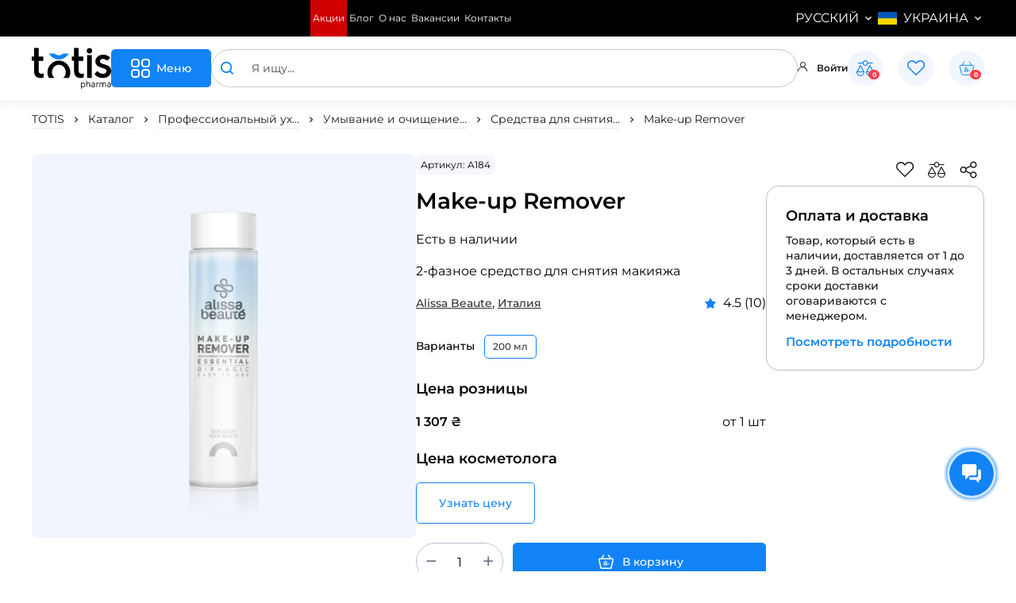

--- FILE ---
content_type: text/html; charset=utf-8
request_url: https://totispharma.com/product/biphasic-make-up-remover-face-eyes/
body_size: 37178
content:
<!DOCTYPE html><html lang="ru"><head><meta charset="UTF-8"><meta name="viewport" content="width=device-width, initial-scale=1, maximum-scale=1, user-scalable=0, viewport-fit=cover"><meta http-equiv="X-UA-Compatible" content="ie=edge"><meta name="theme-color" content="#EBF3FA"><meta name="format-detection" content="telephone=no"> <script type="c9335647ebee697a8c9d4b37-text/javascript">
        (function(w,d,u){
                var s=d.createElement('script');s.async=true;s.src=u+'?'+(Date.now()/60000|0);
                var h=d.getElementsByTagName('script')[0];h.parentNode.insertBefore(s,h);
        })(window,document,'https://upload-prod-totis.s3.eu-central-1.amazonaws.com/crm/site_button/loader_8_tqo48w.js');
</script>
<script type="c9335647ebee697a8c9d4b37-text/javascript">
    window.addEventListener('onBitrixLiveChat', function(event){
        var widget = event.detail.widget;
        widget.setOption('checkSameDomain', false);
    });
</script><!-- Meta Pixel Code -->
<script type="c9335647ebee697a8c9d4b37-text/javascript">
!function(f,b,e,v,n,t,s)
{if(f.fbq)return;n=f.fbq=function(){n.callMethod?
n.callMethod.apply(n,arguments):n.queue.push(arguments)};
if(!f._fbq)f._fbq=n;n.push=n;n.loaded=!0;n.version='2.0';
n.queue=[];t=b.createElement(e);t.async=!0;
t.src=v;s=b.getElementsByTagName(e)[0];
s.parentNode.insertBefore(t,s)}(window, document,'script',
'https://connect.facebook.net/en_US/fbevents.js');
fbq('init', '2181192431941756');
fbq('track', 'PageView');
</script>
<noscript><img height="1" width="1" style="display:none"
src="https://www.facebook.com/tr?id=2181192431941756&ev=PageView&noscript=1"
/></noscript>
<!-- End Meta Pixel Code --><script type="c9335647ebee697a8c9d4b37-text/javascript">
    (function(c,l,a,r,i,t,y){
        c[a]=c[a]||function(){(c[a].q=c[a].q||[]).push(arguments)};
        t=l.createElement(r);t.async=1;t.src="https://www.clarity.ms/tag/"+i;
        y=l.getElementsByTagName(r)[0];y.parentNode.insertBefore(t,y);
    })(window, document, "clarity", "script", "hxk3cqoqky");
</script><script type="c9335647ebee697a8c9d4b37-text/javascript">
    (function(c,l,a,r,i,t,y){
        c[a]=c[a]||function(){(c[a].q=c[a].q||[]).push(arguments)};
        t=l.createElement(r);t.async=1;t.src="https://www.clarity.ms/tag/"+i;
        y=l.getElementsByTagName(r)[0];y.parentNode.insertBefore(t,y);
    })(window, document, "clarity", "script", "hxk3cqoqky");
</script><!-- Google Tag Manager -->
<script type="c9335647ebee697a8c9d4b37-text/javascript">(function(w,d,s,l,i){w[l]=w[l]||[];w[l].push({'gtm.start':
new Date().getTime(),event:'gtm.js'});var f=d.getElementsByTagName(s)[0],
j=d.createElement(s),dl=l!='dataLayer'?'&l='+l:'';j.async=true;j.src=
'https://www.googletagmanager.com/gtm.js?id='+i+dl;f.parentNode.insertBefore(j,f);
})(window,document,'script','dataLayer','GTM-5S42DJ5');</script>
<!-- End Google Tag Manager --><script type="c9335647ebee697a8c9d4b37-text/javascript">
	(function(i,s,o,g,r,a,m){
	i["esSdk"] = r;
	i[r] = i[r] || function() {
		(i[r].q = i[r].q || []).push(arguments)
	}, a=s.createElement(o), m=s.getElementsByTagName(o)[0]; a.async=1; a.src=g;
	m.parentNode.insertBefore(a,m)}
	) (window, document, "script", "https://esputnik.com/scripts/v1/public/scripts?apiKey=eyJhbGciOiJSUzI1NiJ9.[base64].MyghO09glDO-JRKrYc12tzQrnU9_wJjS_cnh1TFUclhP4zqL-Fa3bvdgFXgG7vVITUiM_t47yywLGK1JKjy_Aw&domain=885C2763-AEE0-4AAB-A587-73B6F310743C", "es");
	es("pushOn");
</script><!-- TikTok Pixel Code Start -->
<script type="c9335647ebee697a8c9d4b37-text/javascript">
!function (w, d, t) {
  w.TiktokAnalyticsObject=t;var ttq=w[t]=w[t]||[];ttq.methods=["page","track","identify","instances","debug","on","off","once","ready","alias","group","enableCookie","disableCookie","holdConsent","revokeConsent","grantConsent"],ttq.setAndDefer=function(t,e){t[e]=function(){t.push([e].concat(Array.prototype.slice.call(arguments,0)))}};for(var i=0;i<ttq.methods.length;i++)ttq.setAndDefer(ttq,ttq.methods[i]);ttq.instance=function(t){for(
var e=ttq._i[t]||[],n=0;n<ttq.methods.length;n++)ttq.setAndDefer(e,ttq.methods[n]);return e},ttq.load=function(e,n){var r="https://analytics.tiktok.com/i18n/pixel/events.js",o=n&&n.partner;ttq._i=ttq._i||{},ttq._i[e]=[],ttq._i[e]._u=r,ttq._t=ttq._t||{},ttq._t[e]=+new Date,ttq._o=ttq._o||{},ttq._o[e]=n||{};n=document.createElement("script")
;n.type="text/javascript",n.async=!0,n.src=r+"?sdkid="+e+"&lib="+t;e=document.getElementsByTagName("script")[0];e.parentNode.insertBefore(n,e)};


  ttq.load('D3B4VS3C77UCFFQT9D0G');
  ttq.page();
}(window, document, 'ttq');
</script>
<!-- TikTok Pixel Code End --> <link rel="preload" as="font" type="font/woff" crossorigin="anonymous" href="https://totispharma.com/static/fonts/svgfonts.woff2"><script type="c9335647ebee697a8c9d4b37-text/javascript">window.language = "ru"
window.authent = ""
window.is_cart_view = ""
window.mainPhone = "0800 20 15 15"
window.internal_dynamic_app_link = "https://totispharma.com/dlink/main/"
window.show_modal_with_apps_links = "true"
window.offer = "/infos/politika-konfidencijnosti/"
window.rules = "/infos/terms-of-use/"
window.cashback_rules = "/cashback/"
window.baseUrl = "https://totispharma.com/catalog/"
window.indexPage = "https://totispharma.com/"
window.authUrl = "https://totispharma.com/auth/login/"
window.order_success = "https://totispharma.com/order/success/"
window.registration_url = "https://totispharma.com/auth/registration/"
window.verifyUrl = "https://totispharma.com/auth/verify/"
window.comparison_url = "https://totispharma.com/comparison/"
window.password_set_url = "https://totispharma.com/auth/password/reset/"
window.is_main_page = ""
window.order_page = "https://totispharma.com/order/process/"
window.pre_order_page = "https://totispharma.com/preorder/process/"
window.event_unsubscribe_page = "https://totispharma.com/events/unsubscribe/success/"
window.coupon = "sales.promocode"
window.currency = "₴"
window.is_bot =  ""
window.is_prod = "false"
window.currency_code = "UAH"
window.gmap = "AIzaSyAJDMFYMXuiVXHq3hK1n8nzv9WCaKCm2ko"
window.enterprise_recaptcha = "6LfMdVYrAAAAAFZoujxAR_LQ5u_xZYhGukiJFc-l"
window.forbidden_phone_codes = "+359|+99|+386|+995|+998|+972|+375|+20"
window.allow_one_click_order_for_anonim = ""
window.allow_promocode_for_anonim = "true"
window.allow_to_use_bonuses = ""
window.need_to_accept_service_rules_for_anonim = "true"
window.allow_procedure_cost_calculator_for_anonim = ""
window.offer_package_for_anonim = ""
window.free_shipping_information_for_anonim = ""
window.config_temporary_data = "{\u0027stylization\u0027: {\u0027type\u0027: \u0027default\u0027, \u0027restriction\u0027: \u0027\u0027}, \u0027allow_new_year\u0027: {\u0027restriction\u0027: \u0027\u0027, \u0027availability\u0027: False}, \u0027allow_halloween\u0027: {\u0027restriction\u0027: \u0027\u0027, \u0027availability\u0027: False}, \u0027allow_complaints\u0027: {\u0027restriction\u0027: \u0027\u0027, \u0027availability\u0027: True}, \u0027allow_watermelon\u0027: {\u0027restriction\u0027: \u0027\u0027, \u0027availability\u0027: True}, \u0027allow_order_trips\u0027: {\u0027restriction\u0027: \u0027\u0027, \u0027availability\u0027: False}, \u0027allow_march_eighth\u0027: {\u0027restriction\u0027: \u0027\u0027, \u0027availability\u0027: False}, \u0027allow_cart_templates\u0027: {\u0027restriction\u0027: \u0027superuser\u0027, \u0027availability\u0027: True}, \u0027allow_valentines_day\u0027: {\u0027restriction\u0027: \u0027\u0027, \u0027availability\u0027: False}, \u0027opening_screen_totis_club\u0027: {\u0027is_shown\u0027: False, \u0027tear_off_in_webview\u0027: True}}"
window.country_max_percent_bonuses_for_payment = "80.00"
window.is_analytic_enabled = true

window.django = {
 catalog: {}
}
window.google_play_app_link = "https://play.google.com/store/apps/details?id=totispharma.com"
window.app_store_app_link = "https://apps.apple.com/ua/app/totis-pharma-%D0%B4%D0%BB%D1%8F-%D0%BA%D0%BE%D1%81%D0%BC%D0%B5%D1%82%D0%BE%D0%BB%D0%BE%D0%B3%D1%96%D0%B2/id1620197751"</script><link href="https://fonts.googleapis.com/css?family=Montserrat:wght@:300,400,500,600,700,800,900&amp;display=swap&amp;subset=cyrillic" rel="preload" as="style"><script src="/cdn-cgi/scripts/7d0fa10a/cloudflare-static/rocket-loader.min.js" data-cf-settings="c9335647ebee697a8c9d4b37-|49"></script><style type="text/css">@font-face {font-family:Montserrat;font-style:normal;font-weight:400;src:url(/cf-fonts/s/montserrat/5.0.16/cyrillic-ext/400/normal.woff2);unicode-range:U+0460-052F,U+1C80-1C88,U+20B4,U+2DE0-2DFF,U+A640-A69F,U+FE2E-FE2F;font-display:swap;}@font-face {font-family:Montserrat;font-style:normal;font-weight:400;src:url(/cf-fonts/s/montserrat/5.0.16/latin/400/normal.woff2);unicode-range:U+0000-00FF,U+0131,U+0152-0153,U+02BB-02BC,U+02C6,U+02DA,U+02DC,U+0304,U+0308,U+0329,U+2000-206F,U+2074,U+20AC,U+2122,U+2191,U+2193,U+2212,U+2215,U+FEFF,U+FFFD;font-display:swap;}@font-face {font-family:Montserrat;font-style:normal;font-weight:400;src:url(/cf-fonts/s/montserrat/5.0.16/cyrillic/400/normal.woff2);unicode-range:U+0301,U+0400-045F,U+0490-0491,U+04B0-04B1,U+2116;font-display:swap;}@font-face {font-family:Montserrat;font-style:normal;font-weight:400;src:url(/cf-fonts/s/montserrat/5.0.16/latin-ext/400/normal.woff2);unicode-range:U+0100-02AF,U+0304,U+0308,U+0329,U+1E00-1E9F,U+1EF2-1EFF,U+2020,U+20A0-20AB,U+20AD-20CF,U+2113,U+2C60-2C7F,U+A720-A7FF;font-display:swap;}@font-face {font-family:Montserrat;font-style:normal;font-weight:400;src:url(/cf-fonts/s/montserrat/5.0.16/vietnamese/400/normal.woff2);unicode-range:U+0102-0103,U+0110-0111,U+0128-0129,U+0168-0169,U+01A0-01A1,U+01AF-01B0,U+0300-0301,U+0303-0304,U+0308-0309,U+0323,U+0329,U+1EA0-1EF9,U+20AB;font-display:swap;}@font-face {font-family:Montserrat;font-style:normal;font-weight:500;src:url(/cf-fonts/s/montserrat/5.0.16/cyrillic/500/normal.woff2);unicode-range:U+0301,U+0400-045F,U+0490-0491,U+04B0-04B1,U+2116;font-display:swap;}@font-face {font-family:Montserrat;font-style:normal;font-weight:500;src:url(/cf-fonts/s/montserrat/5.0.16/vietnamese/500/normal.woff2);unicode-range:U+0102-0103,U+0110-0111,U+0128-0129,U+0168-0169,U+01A0-01A1,U+01AF-01B0,U+0300-0301,U+0303-0304,U+0308-0309,U+0323,U+0329,U+1EA0-1EF9,U+20AB;font-display:swap;}@font-face {font-family:Montserrat;font-style:normal;font-weight:500;src:url(/cf-fonts/s/montserrat/5.0.16/latin/500/normal.woff2);unicode-range:U+0000-00FF,U+0131,U+0152-0153,U+02BB-02BC,U+02C6,U+02DA,U+02DC,U+0304,U+0308,U+0329,U+2000-206F,U+2074,U+20AC,U+2122,U+2191,U+2193,U+2212,U+2215,U+FEFF,U+FFFD;font-display:swap;}@font-face {font-family:Montserrat;font-style:normal;font-weight:500;src:url(/cf-fonts/s/montserrat/5.0.16/cyrillic-ext/500/normal.woff2);unicode-range:U+0460-052F,U+1C80-1C88,U+20B4,U+2DE0-2DFF,U+A640-A69F,U+FE2E-FE2F;font-display:swap;}@font-face {font-family:Montserrat;font-style:normal;font-weight:500;src:url(/cf-fonts/s/montserrat/5.0.16/latin-ext/500/normal.woff2);unicode-range:U+0100-02AF,U+0304,U+0308,U+0329,U+1E00-1E9F,U+1EF2-1EFF,U+2020,U+20A0-20AB,U+20AD-20CF,U+2113,U+2C60-2C7F,U+A720-A7FF;font-display:swap;}@font-face {font-family:Montserrat;font-style:normal;font-weight:600;src:url(/cf-fonts/s/montserrat/5.0.16/vietnamese/600/normal.woff2);unicode-range:U+0102-0103,U+0110-0111,U+0128-0129,U+0168-0169,U+01A0-01A1,U+01AF-01B0,U+0300-0301,U+0303-0304,U+0308-0309,U+0323,U+0329,U+1EA0-1EF9,U+20AB;font-display:swap;}@font-face {font-family:Montserrat;font-style:normal;font-weight:600;src:url(/cf-fonts/s/montserrat/5.0.16/cyrillic-ext/600/normal.woff2);unicode-range:U+0460-052F,U+1C80-1C88,U+20B4,U+2DE0-2DFF,U+A640-A69F,U+FE2E-FE2F;font-display:swap;}@font-face {font-family:Montserrat;font-style:normal;font-weight:600;src:url(/cf-fonts/s/montserrat/5.0.16/cyrillic/600/normal.woff2);unicode-range:U+0301,U+0400-045F,U+0490-0491,U+04B0-04B1,U+2116;font-display:swap;}@font-face {font-family:Montserrat;font-style:normal;font-weight:600;src:url(/cf-fonts/s/montserrat/5.0.16/latin/600/normal.woff2);unicode-range:U+0000-00FF,U+0131,U+0152-0153,U+02BB-02BC,U+02C6,U+02DA,U+02DC,U+0304,U+0308,U+0329,U+2000-206F,U+2074,U+20AC,U+2122,U+2191,U+2193,U+2212,U+2215,U+FEFF,U+FFFD;font-display:swap;}@font-face {font-family:Montserrat;font-style:normal;font-weight:600;src:url(/cf-fonts/s/montserrat/5.0.16/latin-ext/600/normal.woff2);unicode-range:U+0100-02AF,U+0304,U+0308,U+0329,U+1E00-1E9F,U+1EF2-1EFF,U+2020,U+20A0-20AB,U+20AD-20CF,U+2113,U+2C60-2C7F,U+A720-A7FF;font-display:swap;}@font-face {font-family:Montserrat;font-style:normal;font-weight:700;src:url(/cf-fonts/s/montserrat/5.0.16/vietnamese/700/normal.woff2);unicode-range:U+0102-0103,U+0110-0111,U+0128-0129,U+0168-0169,U+01A0-01A1,U+01AF-01B0,U+0300-0301,U+0303-0304,U+0308-0309,U+0323,U+0329,U+1EA0-1EF9,U+20AB;font-display:swap;}@font-face {font-family:Montserrat;font-style:normal;font-weight:700;src:url(/cf-fonts/s/montserrat/5.0.16/cyrillic-ext/700/normal.woff2);unicode-range:U+0460-052F,U+1C80-1C88,U+20B4,U+2DE0-2DFF,U+A640-A69F,U+FE2E-FE2F;font-display:swap;}@font-face {font-family:Montserrat;font-style:normal;font-weight:700;src:url(/cf-fonts/s/montserrat/5.0.16/latin/700/normal.woff2);unicode-range:U+0000-00FF,U+0131,U+0152-0153,U+02BB-02BC,U+02C6,U+02DA,U+02DC,U+0304,U+0308,U+0329,U+2000-206F,U+2074,U+20AC,U+2122,U+2191,U+2193,U+2212,U+2215,U+FEFF,U+FFFD;font-display:swap;}@font-face {font-family:Montserrat;font-style:normal;font-weight:700;src:url(/cf-fonts/s/montserrat/5.0.16/cyrillic/700/normal.woff2);unicode-range:U+0301,U+0400-045F,U+0490-0491,U+04B0-04B1,U+2116;font-display:swap;}@font-face {font-family:Montserrat;font-style:normal;font-weight:700;src:url(/cf-fonts/s/montserrat/5.0.16/latin-ext/700/normal.woff2);unicode-range:U+0100-02AF,U+0304,U+0308,U+0329,U+1E00-1E9F,U+1EF2-1EFF,U+2020,U+20A0-20AB,U+20AD-20CF,U+2113,U+2C60-2C7F,U+A720-A7FF;font-display:swap;}@font-face {font-family:Montserrat;font-style:normal;font-weight:800;src:url(/cf-fonts/s/montserrat/5.0.16/latin/800/normal.woff2);unicode-range:U+0000-00FF,U+0131,U+0152-0153,U+02BB-02BC,U+02C6,U+02DA,U+02DC,U+0304,U+0308,U+0329,U+2000-206F,U+2074,U+20AC,U+2122,U+2191,U+2193,U+2212,U+2215,U+FEFF,U+FFFD;font-display:swap;}@font-face {font-family:Montserrat;font-style:normal;font-weight:800;src:url(/cf-fonts/s/montserrat/5.0.16/cyrillic/800/normal.woff2);unicode-range:U+0301,U+0400-045F,U+0490-0491,U+04B0-04B1,U+2116;font-display:swap;}@font-face {font-family:Montserrat;font-style:normal;font-weight:800;src:url(/cf-fonts/s/montserrat/5.0.16/latin-ext/800/normal.woff2);unicode-range:U+0100-02AF,U+0304,U+0308,U+0329,U+1E00-1E9F,U+1EF2-1EFF,U+2020,U+20A0-20AB,U+20AD-20CF,U+2113,U+2C60-2C7F,U+A720-A7FF;font-display:swap;}@font-face {font-family:Montserrat;font-style:normal;font-weight:800;src:url(/cf-fonts/s/montserrat/5.0.16/cyrillic-ext/800/normal.woff2);unicode-range:U+0460-052F,U+1C80-1C88,U+20B4,U+2DE0-2DFF,U+A640-A69F,U+FE2E-FE2F;font-display:swap;}@font-face {font-family:Montserrat;font-style:normal;font-weight:800;src:url(/cf-fonts/s/montserrat/5.0.16/vietnamese/800/normal.woff2);unicode-range:U+0102-0103,U+0110-0111,U+0128-0129,U+0168-0169,U+01A0-01A1,U+01AF-01B0,U+0300-0301,U+0303-0304,U+0308-0309,U+0323,U+0329,U+1EA0-1EF9,U+20AB;font-display:swap;}@font-face {font-family:Montserrat;font-style:normal;font-weight:900;src:url(/cf-fonts/s/montserrat/5.0.16/latin-ext/900/normal.woff2);unicode-range:U+0100-02AF,U+0304,U+0308,U+0329,U+1E00-1E9F,U+1EF2-1EFF,U+2020,U+20A0-20AB,U+20AD-20CF,U+2113,U+2C60-2C7F,U+A720-A7FF;font-display:swap;}@font-face {font-family:Montserrat;font-style:normal;font-weight:900;src:url(/cf-fonts/s/montserrat/5.0.16/cyrillic/900/normal.woff2);unicode-range:U+0301,U+0400-045F,U+0490-0491,U+04B0-04B1,U+2116;font-display:swap;}@font-face {font-family:Montserrat;font-style:normal;font-weight:900;src:url(/cf-fonts/s/montserrat/5.0.16/latin/900/normal.woff2);unicode-range:U+0000-00FF,U+0131,U+0152-0153,U+02BB-02BC,U+02C6,U+02DA,U+02DC,U+0304,U+0308,U+0329,U+2000-206F,U+2074,U+20AC,U+2122,U+2191,U+2193,U+2212,U+2215,U+FEFF,U+FFFD;font-display:swap;}@font-face {font-family:Montserrat;font-style:normal;font-weight:900;src:url(/cf-fonts/s/montserrat/5.0.16/vietnamese/900/normal.woff2);unicode-range:U+0102-0103,U+0110-0111,U+0128-0129,U+0168-0169,U+01A0-01A1,U+01AF-01B0,U+0300-0301,U+0303-0304,U+0308-0309,U+0323,U+0329,U+1EA0-1EF9,U+20AB;font-display:swap;}@font-face {font-family:Montserrat;font-style:normal;font-weight:900;src:url(/cf-fonts/s/montserrat/5.0.16/cyrillic-ext/900/normal.woff2);unicode-range:U+0460-052F,U+1C80-1C88,U+20B4,U+2DE0-2DFF,U+A640-A69F,U+FE2E-FE2F;font-display:swap;}</style><noscript><link href="https://fonts.googleapis.com/css?family=Montserrat:wght@:300,400,500,600,700,800,900&amp;display=swap&amp;subset=cyrillic" rel="stylesheet"></noscript>  <!-- todo: delete country_codes and use lang_country_codes-->  <link rel="alternate" href="https://totispharma.com/product/biphasic-make-up-remover-face-eyes/" hreflang="ru-UA">    <link rel="alternate" href="https://totispharma.com/uk/product/biphasic-make-up-remover-face-eyes/" hreflang="uk-UA">                  <link rel="alternate" href="https://totispharma.com/product/biphasic-make-up-remover-face-eyes/" hreflang="x-default">   <meta name="robots" content="index, follow"><title>ᐉ Alissa Beaute Make-up Remover  200 мл купить по выгодной цене для косметологов с доставкой по Украине</title><meta name="description" content="Купить Make-up Remover Alissa Beaute   200 мл в Украине ❤️ 100% оригинал Make-up Remover от бренда Alissa Beaute ⭐ Объем:  200 мл. Отзывы косметологов, выгодные условия оплаты и доставки 🚚 по Украине."><link rel="canonical" href="https://totispharma.com/product/biphasic-make-up-remover-face-eyes/"><meta property="fb:app_id" content="208051490470012"/><meta property="og:locale" content="ru_RU"/><meta property="og:type" content="article"><meta property="og:title" content="ᐉ Alissa Beaute Make-up Remover  200 мл купить по выгодной цене в Украине"><meta property="og:description" content="Купить Make-up Remover Alissa Beaute  200 мл в Украине ❤️ 100% оригинал Make-up Remover от бренда Alissa Beaute ⭐ Объем:  200 мл. Отзывы косметологов, выгодные условия оплаты и доставки 🚚 по Украине."><meta property="og:site_name" content="totispharma.com"/><meta property="og:url" content="https://totispharma.com/product/biphasic-make-up-remover-face-eyes/"><meta property="og:image" content="https://img.totispharma.com/y9wKODR4F8JQtJvNLcHI_YUgq2WVzv3Ey2VOi-0HWXs/resize:fill-down:600:315/bG9jYWw6Ly8vYWRkaXRpb24tdXBsb2Fkcy9zdG9yZS9wcm9kdWN0dmFyaWFudC8yMDI1LzA1LzEzL2ExODRfbWFrZS11cC1yZW1vdmVyXzIwMG1sX2JvdHRsZS5wbmc"> <meta property="og:image:secure_url" content="https://img.totispharma.com/y9wKODR4F8JQtJvNLcHI_YUgq2WVzv3Ey2VOi-0HWXs/resize:fill-down:600:315/bG9jYWw6Ly8vYWRkaXRpb24tdXBsb2Fkcy9zdG9yZS9wcm9kdWN0dmFyaWFudC8yMDI1LzA1LzEzL2ExODRfbWFrZS11cC1yZW1vdmVyXzIwMG1sX2JvdHRsZS5wbmc"> <meta property="og:image:alt" content=""> <meta property="og:image:type" content="image/png"> <meta property="og:image:width" content="1200"> <meta property="og:image:height" content="630"><meta name="twitter:card" content="summary"><meta name="twitter:title" content="ᐉ Alissa Beaute Make-up Remover  200 мл купить по выгодной цене в Украине"><meta name="twitter:description" content="Купить Make-up Remover Alissa Beaute  200 мл в Украине ❤️ 100% оригинал Make-up Remover от бренда Alissa Beaute ⭐ Объем:  200 мл. Отзывы косметологов, выгодные условия оплаты и доставки 🚚 по Украине."><meta name="twitter:image" content="https://img.totispharma.com/y9wKODR4F8JQtJvNLcHI_YUgq2WVzv3Ey2VOi-0HWXs/resize:fill-down:600:315/bG9jYWw6Ly8vYWRkaXRpb24tdXBsb2Fkcy9zdG9yZS9wcm9kdWN0dmFyaWFudC8yMDI1LzA1LzEzL2ExODRfbWFrZS11cC1yZW1vdmVyXzIwMG1sX2JvdHRsZS5wbmc">  <script type="application/ld+json">{"@context": "https://schema.org/", "@type": "Product", "name": "Make-up Remover", "url": "https://totispharma.com/product/biphasic-make-up-remover-face-eyes/", "brand": {"@type": "Brand", "name": "Alissa Beaute"}, "description": "Средство очень мягко удаляет макияж, в том числе водостойкий.", "offers": [{"@type": "Offer", "url": "https://totispharma.com/product/biphasic-make-up-remover-face-eyes/", "image": ["https://img.totispharma.com/I_hLaoR4rXTKkHapZDtOgYznKQuDSbgjykfaNg5h7FU/resize:fit:570:570/bG9jYWw6Ly8vYWRkaXRpb24tdXBsb2Fkcy9zdG9yZS9wcm9kdWN0dmFyaWFudC8yMDI1LzA1LzEzL2ExODRfbWFrZS11cC1yZW1vdmVyXzIwMG1sX2JvdHRsZS5wbmc"], "sku": "A184", "priceCurrency": "UAH", "price": "1306.8", "priceValidUntil": "2026-02-15", "itemCondition": "https://schema.org/NewCondition", "availability": "https://schema.org/InStock"}], "reviews": [{"@type": "Review", "author": {"@type": "Person", "name": "Софія"}, "reviewBody": "эфекта «вау» нет, но его и не стоит ожидать от мицелярной воды. смывает неплохо, запах легкий, но более ожидать не стоит"}, {"@type": "Review", "author": {"@type": "Person", "name": "Євгенія"}, "reviewBody": "Замовила, протестувала - супер) мінусів немає взагалі, дуже класно змиває мейк"}, {"@type": "Review", "author": {"@type": "Person", "name": "Маргарита"}, "reviewBody": "після сотні міцелярок я нарешті знайшла цю і тепер від неї ніколи не відмовлюся. дуже приємна до шкіри, знімає навіть стійкий макіяж. в цілому - вау!"}, {"@type": "Review", "author": {"@type": "Person", "name": "Лиля"}, "reviewBody": "Мой мастхев на витрине) клиентки часто просят посоветовать мицелярку, которая не вызовет подкожных высыпаний и не навредит коже. Именно в таких случаях я советую это средство. Рекомендую однозначно"}, {"@type": "Review", "author": {"@type": "Person", "name": "Дарина"}, "reviewBody": "Дуже крутий засіб. Один з кращих, чим мені доводилося користуватися. М’якенько прибирає всі залишки макіяжу"}, {"@type": "Review", "author": {"@type": "Person", "name": "Маша"}, "reviewBody": "Класна якість, гарний склад. все супер"}, {"@type": "Review", "author": {"@type": "Person", "name": "Ева"}, "reviewBody": "средство просто топ) ничего не надо тереть, смывает быстро и легко"}, {"@type": "Review", "author": {"@type": "Person", "name": "Алина"}, "reviewBody": "Умывалка прошла тест драйв на отлично! За секунду смыла даже водостойкую тушь. Я довольна на все сто"}, {"@type": "Review", "author": {"@type": "Person", "name": "Настя"}, "reviewBody": "Никакая обычная мицелярка даже рядом не стояла)) супер быстро смывает макияж без усилий"}, {"@type": "Review", "author": {"@type": "Person", "name": "Міла"}, "reviewBody": "Класний засіб) швидко змиває макіяж"}], "image": "https://img.totispharma.com/I_hLaoR4rXTKkHapZDtOgYznKQuDSbgjykfaNg5h7FU/resize:fit:570:570/bG9jYWw6Ly8vYWRkaXRpb24tdXBsb2Fkcy9zdG9yZS9wcm9kdWN0dmFyaWFudC8yMDI1LzA1LzEzL2ExODRfbWFrZS11cC1yZW1vdmVyXzIwMG1sX2JvdHRsZS5wbmc", "aggregateRating": {"@type": "AggregateRating", "ratingValue": 4.7, "reviewCount": 10}}</script>  <script type="application/ld+json">{"@context": "https://schema.org", "@type": "BreadcrumbList", "itemListElement": [{"@type": "ListItem", "position": 1, "name": "Главная", "item": "https://totispharma.com/"}, {"@type": "ListItem", "position": 2, "name": "Каталог", "item": "https://totispharma.com/catalog/"}, {"@type": "ListItem", "position": 3, "name": "Профессиональный уход", "item": "https://totispharma.com/catalog/professionalnyi-ukhod/"}, {"@type": "ListItem", "position": 4, "name": "Умывание и очищение (проф. уход)", "item": "https://totispharma.com/catalog/umyvanie-i-ochishchenie-prof-ukhod/"}, {"@type": "ListItem", "position": 5, "name": "Средства для снятия макияжа (проф. уход)", "item": "https://totispharma.com/catalog/sredstva-dlya-snyatiya-makiyazha-prof-uhod/"}, {"@type": "ListItem", "position": 6, "name": "Make-up Remover"}]}
</script> <link rel="stylesheet" type="text/css" media="all" href="https://totispharma.com/static/css/styles100523.css"><link href="https://totispharma.com/static/wc-page-builder/app/container-grid.css" media="all" rel="stylesheet" type="text/css"><link rel="stylesheet" media="all" href="https://totispharma.com/static/css/mdi.css">  <link rel="stylesheet" href="https://totispharma.com/static/frontend/css/chunk-vendors.bf45cdf9.css">  <link rel="stylesheet" href="https://totispharma.com/static/frontend/css/app.d1a28aeb.css">    <link rel="icon" href="https://totispharma.com/static/img/rebranding/favicon.png" type="image/x-icon">  <!-- TruConversion for totispharma.com -->
<script type="c9335647ebee697a8c9d4b37-text/javascript">
    var _tip = _tip || [];
    (function(d,s,id){
        var js, tjs = d.getElementsByTagName(s)[0];
        if(d.getElementById(id)) { return; }
        js = d.createElement(s); js.id = id;
        js.async = true;
        js.src = d.location.protocol + '//app.truconversion.com/ti-js/21369/2a775.js';
        tjs.parentNode.insertBefore(js, tjs);
    }(document, 'script', 'ti-js'));
</script><meta name="google-site-verification" content="EJW2p0jVsKkZpugcBaGzcMpyaGxrkI32qZRJc1bRpQc" /><meta name="facebook-domain-verification" content="sj4ez6qcbsvpf89fi44f42qjgs3mvw" /><script type="c9335647ebee697a8c9d4b37-text/javascript"> 
(function(w,d,u){ 
var s=d.createElement('script');s.async=true;s.src=u+'?'+(Date.now()/60000|0); 
var h=d.getElementsByTagName('script')[0];h.parentNode.insertBefore(s,h); 
})(window,document,'https://upload-prod-totis.s3.eu-central-1.amazonaws.com/crm/tag/call.tracker.js'); 
</script> </head><body> <!-- Google Tag Manager (noscript) -->
<noscript><iframe src="https://www.googletagmanager.com/ns.html?id=GTM-5S42DJ5"
height="0" width="0" style="display:none;visibility:hidden"></iframe></noscript>
<!-- End Google Tag Manager (noscript) --> <!-- hack for ios autofocus--><input type="tel" size="5" tabindex="-1" readonly autofocus style="position:fixed;-webkit-appearance：none;box-shadow:none;border:none;background:none;cursor:default;">    <div class="vue-app BEM-PROVIDER" id="app"><!-- global variables--><div class="page-content  page-content--free "><div class="vm--container scrollable" v-if="show_overlay"><div class="vm--overlay" @click="trigger_overlay(false)"></div></div><div class="header-substrate"></div> <header class="header" id="header"><div class="tt-halloween-decor"><div class="tt-halloween-decor__mobile"><img class="tt-halloween-decor__img tt-halloween-decor__img--left-top" src="/static/img/halloween/mobile/left-top.svg"/><img class="tt-halloween-decor__img tt-halloween-decor__img--center-top" src="/static/img/halloween/mobile/center-top.svg"/><img class="tt-halloween-decor__img tt-halloween-decor__img--right-top" src="/static/img/halloween/mobile/right-top.svg"/><img class="tt-halloween-decor__img tt-halloween-decor__img--left-bottom" src="/static/img/halloween/mobile/left-bottom.svg"/><img class="tt-halloween-decor__img tt-halloween-decor__img--center-bottom" src="/static/img/halloween/mobile/center-bottom.svg"/><img class="tt-halloween-decor__img tt-halloween-decor__img--right-bottom" src="/static/img/halloween/mobile/right-bottom.svg"/></div></div><div class="header__mobile"><div class="header-mobile"><div class="header-mobile__top"><div class="header-mobile__burger"><ui-sidebar><template #btn="{ open }"><div class="circle-btn circle-btn--variant_2" @click.prevent="open()"><div class="circle-btn__icon"><div class="menu-trigger"><div class="menu-trigger__item"></div></div></div></div></template><template #sidebar="{ close: closeSidebar }"><div class="t-sidebar t-sidebar--variant_spaced"><div class="t-sidebar__close"><div class="circle-btn circle-btn--variant_2 circle-btn--variant_3" @click.prevent="closeSidebar()"><div class="circle-btn__icon"><div class="mdi mdi-close"></div></div></div></div><div class="t-sidebar__wrapper"><div class="t-sidebar__heading"><div class="t-sidebar__title-wrapper"><div class="t-sidebar__title"><p class="ds-caption ds-caption--size_2lg ds-caption--semibold"> Меню </p></div></div><div class="t-sidebar__actions"><div class="g-row g-row--justify_between g-row--align_center"><div class="g-cell g-cols"><currency-switcher current="₴"></currency-switcher></div><div class="g-cell g-cols"><div class="native-changer-select-wrapper"><select class="native-changer-select native-changer-select--grey" value="ru" @input="setLanguageFromNativeSelect">  <option class="native-changer-select__option" @click="setLanguage(&quot;https://totispharma.com/product/biphasic-make-up-remover-face-eyes/&quot;, &quot;ru&quot;)" value="ru" data-url="https://totispharma.com/product/biphasic-make-up-remover-face-eyes/" data-code="ru" selected><span class="native-changer-select__link ds-caption ds-caption--size_sm ds-caption--appearance_uppercase">Русский</span></option>  <option class="native-changer-select__option" @click="setLanguage(&quot;https://totispharma.com/uk/product/biphasic-make-up-remover-face-eyes/&quot;, &quot;uk&quot;)" value="uk" data-url="https://totispharma.com/uk/product/biphasic-make-up-remover-face-eyes/" data-code="uk"><span class="native-changer-select__link ds-caption ds-caption--size_sm ds-caption--appearance_uppercase">Українська</span></option>  </select></div></div><div class="g-cell g-cols"><country-switcher classname="native-changer-select--variant_1"></country-switcher></div></div></div></div><div class="t-sidebar__content">   <tree-menu-trigger><template #default="{ trigger, close, showItem }"><div class="mob-menu-item"><div class="mob-menu-item__single" @click="trigger"><div class="mob-menu-item__link"> <div class="mob-menu-item__img-wrap"><img class="mob-menu-item__img" alt="Обучение" loading="lazy" src="/uploads/menu/header/2025/11/27/learn_kmHdvGs.svg"/></div> <p class="mob-menu-item__text">Обучение</p></div><div class="mob-menu-item__trigger"><div class="mdi mdi-chevron-right"></div></div></div><transition name="slide"><div class="t-sidebar" v-if="showItem"><div class="t-sidebar__close" @click.prevent="close"><div class="circle-btn circle-btn--variant_2 circle-btn--variant_3"><div class="circle-btn__icon"><div class="mdi mdi-close"></div></div></div></div><div class="t-sidebar__heading" @click.prevent="close"><div class="t-sidebar__title-wrapper t-sidebar__title-wrapper--variant_1"><div class="t-sidebar__chevron"><div class="mdi mdi-chevron-left"></div></div><div class="t-sidebar__title"><p class="ds-caption ds-caption--size_2lg ds-caption--semibold">В меню</p></div></div></div><div class="t-sidebar__content"> <tree-menu-trigger><template #default="{ trigger: triggerChild, close: closeChild, showItem: showChildItem }"><div class="mob-menu-item"><div class="mob-menu-item__single"><a class="mob-menu-item__link" href="https://academy.totispharma.com/" target="_self"><p class="mob-menu-item__text">Академия TOTIS</p></a></div><transition name="slide"><div class="t-sidebar" v-if="showChildItem"><div class="t-sidebar__close" @click.prevent="closeChild"><div class="circle-btn circle-btn--variant_2 circle-btn--variant_3"><div class="circle-btn__icon"><div class="mdi mdi-close"></div></div></div></div><div class="t-sidebar__heading" @click.prevent="closeChild"><div class="t-sidebar__title-wrapper t-sidebar__title-wrapper--variant_1"><div class="t-sidebar__chevron"><div class="mdi mdi-chevron-left"></div></div><div class="t-sidebar__title"><p class="ds-caption ds-caption--size_2lg ds-caption--semibold">Обучение</p></div></div></div><div class="t-sidebar__content"> <a class="mob-menu-item" href="https://academy.totispharma.com/" target="_self"><span class="mob-menu-item__single"><p class="mob-menu-item__text">Академия TOTIS</p></span></a> <tree-menu-wrapper :item-id="1417" title="Академия TOTIS"></tree-menu-wrapper></div></div></transition></div></template></tree-menu-trigger>  <tree-menu-trigger><template #default="{ trigger: triggerChild, close: closeChild, showItem: showChildItem }"><div class="mob-menu-item"><div class="mob-menu-item__single"><a class="mob-menu-item__link" href="/events/" target="_self"><p class="mob-menu-item__text">График семинаров</p></a></div><transition name="slide"><div class="t-sidebar" v-if="showChildItem"><div class="t-sidebar__close" @click.prevent="closeChild"><div class="circle-btn circle-btn--variant_2 circle-btn--variant_3"><div class="circle-btn__icon"><div class="mdi mdi-close"></div></div></div></div><div class="t-sidebar__heading" @click.prevent="closeChild"><div class="t-sidebar__title-wrapper t-sidebar__title-wrapper--variant_1"><div class="t-sidebar__chevron"><div class="mdi mdi-chevron-left"></div></div><div class="t-sidebar__title"><p class="ds-caption ds-caption--size_2lg ds-caption--semibold">Обучение</p></div></div></div><div class="t-sidebar__content"> <a class="mob-menu-item" href="/events/" target="_self"><span class="mob-menu-item__single"><p class="mob-menu-item__text">График семинаров</p></span></a> <tree-menu-wrapper :item-id="3" title="График семинаров"></tree-menu-wrapper></div></div></transition></div></template></tree-menu-trigger>  <tree-menu-trigger><template #default="{ trigger: triggerChild, close: closeChild, showItem: showChildItem }"><div class="mob-menu-item"><div class="mob-menu-item__single"><a class="mob-menu-item__link" href="/videos/" target="_self"><p class="mob-menu-item__text">Видеопортал</p></a></div><transition name="slide"><div class="t-sidebar" v-if="showChildItem"><div class="t-sidebar__close" @click.prevent="closeChild"><div class="circle-btn circle-btn--variant_2 circle-btn--variant_3"><div class="circle-btn__icon"><div class="mdi mdi-close"></div></div></div></div><div class="t-sidebar__heading" @click.prevent="closeChild"><div class="t-sidebar__title-wrapper t-sidebar__title-wrapper--variant_1"><div class="t-sidebar__chevron"><div class="mdi mdi-chevron-left"></div></div><div class="t-sidebar__title"><p class="ds-caption ds-caption--size_2lg ds-caption--semibold">Обучение</p></div></div></div><div class="t-sidebar__content"> <a class="mob-menu-item" href="/videos/" target="_self"><span class="mob-menu-item__single"><p class="mob-menu-item__text">Видеопортал</p></span></a> <tree-menu-wrapper :item-id="5" title="Видеопортал"></tree-menu-wrapper></div></div></transition></div></template></tree-menu-trigger>  <tree-menu-trigger><template #default="{ trigger: triggerChild, close: closeChild, showItem: showChildItem }"><div class="mob-menu-item"><div class="mob-menu-item__single"><a class="mob-menu-item__link" href="/attachments/" target="_self"><p class="mob-menu-item__text">Протоколы процедур</p></a></div><transition name="slide"><div class="t-sidebar" v-if="showChildItem"><div class="t-sidebar__close" @click.prevent="closeChild"><div class="circle-btn circle-btn--variant_2 circle-btn--variant_3"><div class="circle-btn__icon"><div class="mdi mdi-close"></div></div></div></div><div class="t-sidebar__heading" @click.prevent="closeChild"><div class="t-sidebar__title-wrapper t-sidebar__title-wrapper--variant_1"><div class="t-sidebar__chevron"><div class="mdi mdi-chevron-left"></div></div><div class="t-sidebar__title"><p class="ds-caption ds-caption--size_2lg ds-caption--semibold">Обучение</p></div></div></div><div class="t-sidebar__content"> <a class="mob-menu-item" href="/attachments/" target="_self"><span class="mob-menu-item__single"><p class="mob-menu-item__text">Протоколы процедур</p></span></a> <tree-menu-wrapper :item-id="6" title="Протоколы процедур"></tree-menu-wrapper></div></div></transition></div></template></tree-menu-trigger>  <tree-menu-trigger><template #default="{ trigger: triggerChild, close: closeChild, showItem: showChildItem }"><div class="mob-menu-item"><div class="mob-menu-item__single"><a class="mob-menu-item__link" href="/news/" target="_self"><p class="mob-menu-item__text">Блог</p></a></div><transition name="slide"><div class="t-sidebar" v-if="showChildItem"><div class="t-sidebar__close" @click.prevent="closeChild"><div class="circle-btn circle-btn--variant_2 circle-btn--variant_3"><div class="circle-btn__icon"><div class="mdi mdi-close"></div></div></div></div><div class="t-sidebar__heading" @click.prevent="closeChild"><div class="t-sidebar__title-wrapper t-sidebar__title-wrapper--variant_1"><div class="t-sidebar__chevron"><div class="mdi mdi-chevron-left"></div></div><div class="t-sidebar__title"><p class="ds-caption ds-caption--size_2lg ds-caption--semibold">Обучение</p></div></div></div><div class="t-sidebar__content"> <a class="mob-menu-item" href="/news/" target="_self"><span class="mob-menu-item__single"><p class="mob-menu-item__text">Блог</p></span></a> <tree-menu-wrapper :item-id="7" title="Блог"></tree-menu-wrapper></div></div></transition></div></template></tree-menu-trigger>  <tree-menu-trigger><template #default="{ trigger: triggerChild, close: closeChild, showItem: showChildItem }"><div class="mob-menu-item"><div class="mob-menu-item__single"><a class="mob-menu-item__link" href="/special-offers/category/travel-grant-obuchenie-i-puteshestviia/" target="_self"><p class="mob-menu-item__text">Travel Grant</p></a></div><transition name="slide"><div class="t-sidebar" v-if="showChildItem"><div class="t-sidebar__close" @click.prevent="closeChild"><div class="circle-btn circle-btn--variant_2 circle-btn--variant_3"><div class="circle-btn__icon"><div class="mdi mdi-close"></div></div></div></div><div class="t-sidebar__heading" @click.prevent="closeChild"><div class="t-sidebar__title-wrapper t-sidebar__title-wrapper--variant_1"><div class="t-sidebar__chevron"><div class="mdi mdi-chevron-left"></div></div><div class="t-sidebar__title"><p class="ds-caption ds-caption--size_2lg ds-caption--semibold">Обучение</p></div></div></div><div class="t-sidebar__content"> <a class="mob-menu-item" href="/special-offers/category/travel-grant-obuchenie-i-puteshestviia/" target="_self"><span class="mob-menu-item__single"><p class="mob-menu-item__text">Travel Grant</p></span></a> <tree-menu-wrapper :item-id="9" title="Travel Grant"></tree-menu-wrapper></div></div></transition></div></template></tree-menu-trigger>  <tree-menu-trigger><template #default="{ trigger: triggerChild, close: closeChild, showItem: showChildItem }"><div class="mob-menu-item"><div class="mob-menu-item__single"><a class="mob-menu-item__link" href="/special-offers/category/cadaver-course-avstriya-vena/" target="_self"><p class="mob-menu-item__text">Cadaver Course</p></a></div><transition name="slide"><div class="t-sidebar" v-if="showChildItem"><div class="t-sidebar__close" @click.prevent="closeChild"><div class="circle-btn circle-btn--variant_2 circle-btn--variant_3"><div class="circle-btn__icon"><div class="mdi mdi-close"></div></div></div></div><div class="t-sidebar__heading" @click.prevent="closeChild"><div class="t-sidebar__title-wrapper t-sidebar__title-wrapper--variant_1"><div class="t-sidebar__chevron"><div class="mdi mdi-chevron-left"></div></div><div class="t-sidebar__title"><p class="ds-caption ds-caption--size_2lg ds-caption--semibold">Обучение</p></div></div></div><div class="t-sidebar__content"> <a class="mob-menu-item" href="/special-offers/category/cadaver-course-avstriya-vena/" target="_self"><span class="mob-menu-item__single"><p class="mob-menu-item__text">Cadaver Course</p></span></a> <tree-menu-wrapper :item-id="10" title="Cadaver Course"></tree-menu-wrapper></div></div></transition></div></template></tree-menu-trigger>  <tree-menu-trigger><template #default="{ trigger: triggerChild, close: closeChild, showItem: showChildItem }"><div class="mob-menu-item"><div class="mob-menu-item__single"><a class="mob-menu-item__link" href="/special-offers/category/mezhdunarodnye-kongressy/" target="_self"><p class="mob-menu-item__text">Международные конгрессы</p></a></div><transition name="slide"><div class="t-sidebar" v-if="showChildItem"><div class="t-sidebar__close" @click.prevent="closeChild"><div class="circle-btn circle-btn--variant_2 circle-btn--variant_3"><div class="circle-btn__icon"><div class="mdi mdi-close"></div></div></div></div><div class="t-sidebar__heading" @click.prevent="closeChild"><div class="t-sidebar__title-wrapper t-sidebar__title-wrapper--variant_1"><div class="t-sidebar__chevron"><div class="mdi mdi-chevron-left"></div></div><div class="t-sidebar__title"><p class="ds-caption ds-caption--size_2lg ds-caption--semibold">Обучение</p></div></div></div><div class="t-sidebar__content"> <a class="mob-menu-item" href="/special-offers/category/mezhdunarodnye-kongressy/" target="_self"><span class="mob-menu-item__single"><p class="mob-menu-item__text">Международные конгрессы</p></span></a> <tree-menu-wrapper :item-id="11" title="Международные конгрессы"></tree-menu-wrapper></div></div></transition></div></template></tree-menu-trigger>  <tree-menu-trigger><template #default="{ trigger: triggerChild, close: closeChild, showItem: showChildItem }"><div class="mob-menu-item"><div class="mob-menu-item__single"><a class="mob-menu-item__link" href="/special-offers/category/iventy-ukraina/" target="_self"><p class="mob-menu-item__text">Ивенты</p></a></div><transition name="slide"><div class="t-sidebar" v-if="showChildItem"><div class="t-sidebar__close" @click.prevent="closeChild"><div class="circle-btn circle-btn--variant_2 circle-btn--variant_3"><div class="circle-btn__icon"><div class="mdi mdi-close"></div></div></div></div><div class="t-sidebar__heading" @click.prevent="closeChild"><div class="t-sidebar__title-wrapper t-sidebar__title-wrapper--variant_1"><div class="t-sidebar__chevron"><div class="mdi mdi-chevron-left"></div></div><div class="t-sidebar__title"><p class="ds-caption ds-caption--size_2lg ds-caption--semibold">Обучение</p></div></div></div><div class="t-sidebar__content"> <a class="mob-menu-item" href="/special-offers/category/iventy-ukraina/" target="_self"><span class="mob-menu-item__single"><p class="mob-menu-item__text">Ивенты</p></span></a> <tree-menu-wrapper :item-id="12" title="Ивенты"></tree-menu-wrapper></div></div></transition></div></template></tree-menu-trigger> </div></div></transition></div></template></tree-menu-trigger>     <tree-menu-trigger><template #default="{ trigger, close, showItem }"><div class="mob-menu-item"><div class="mob-menu-item__single" @click="trigger"><div class="mob-menu-item__link"> <div class="mob-menu-item__img-wrap"><img class="mob-menu-item__img" alt="Каталог" loading="lazy" src="/uploads/menu/header/2025/11/27/catalog.svg"/></div> <p class="mob-menu-item__text">Каталог</p></div><div class="mob-menu-item__trigger"><div class="mdi mdi-chevron-right"></div></div></div><transition name="slide"><div class="t-sidebar" v-if="showItem"><div class="t-sidebar__close" @click.prevent="close"><div class="circle-btn circle-btn--variant_2 circle-btn--variant_3"><div class="circle-btn__icon"><div class="mdi mdi-close"></div></div></div></div><div class="t-sidebar__heading" @click.prevent="close"><div class="t-sidebar__title-wrapper t-sidebar__title-wrapper--variant_1"><div class="t-sidebar__chevron"><div class="mdi mdi-chevron-left"></div></div><div class="t-sidebar__title"><p class="ds-caption ds-caption--size_2lg ds-caption--semibold">В меню</p></div></div></div><div class="t-sidebar__content"> <a class="mob-menu-item" href="/catalog/" target="_self"><span class="mob-menu-item__single"><p class="mob-menu-item__text mob-menu-item__text--variant_1">Каталог</p></span></a>  <tree-menu-trigger><template #default="{ trigger: triggerChild, close: closeChild, showItem: showChildItem }"><div class="mob-menu-item"><div class="mob-menu-item__single"><a class="mob-menu-item__link" href="/catalog/inekcionnaya-kosmetika/" target="_self"><p class="mob-menu-item__text">Инъекционная косметология</p></a> <div class="mob-menu-item__trigger" @click="triggerChild"><div class="mdi mdi-chevron-right"></div></div> </div><transition name="slide"><div class="t-sidebar" v-if="showChildItem"><div class="t-sidebar__close" @click.prevent="closeChild"><div class="circle-btn circle-btn--variant_2 circle-btn--variant_3"><div class="circle-btn__icon"><div class="mdi mdi-close"></div></div></div></div><div class="t-sidebar__heading" @click.prevent="closeChild"><div class="t-sidebar__title-wrapper t-sidebar__title-wrapper--variant_1"><div class="t-sidebar__chevron"><div class="mdi mdi-chevron-left"></div></div><div class="t-sidebar__title"><p class="ds-caption ds-caption--size_2lg ds-caption--semibold">Каталог</p></div></div></div><div class="t-sidebar__content"> <a class="mob-menu-item" href="/catalog/inekcionnaya-kosmetika/" target="_self"><span class="mob-menu-item__single"><p class="mob-menu-item__text">Инъекционная косметология</p></span></a> <tree-menu-wrapper :item-id="16" title="Инъекционная косметология"></tree-menu-wrapper></div></div></transition></div></template></tree-menu-trigger>  <tree-menu-trigger><template #default="{ trigger: triggerChild, close: closeChild, showItem: showChildItem }"><div class="mob-menu-item"><div class="mob-menu-item__single"><a class="mob-menu-item__link" href="/catalog/preparaty-dlya-mezoterapii/" target="_self"><p class="mob-menu-item__text">Препараты для мезотерапии</p></a> <div class="mob-menu-item__trigger" @click="triggerChild"><div class="mdi mdi-chevron-right"></div></div> </div><transition name="slide"><div class="t-sidebar" v-if="showChildItem"><div class="t-sidebar__close" @click.prevent="closeChild"><div class="circle-btn circle-btn--variant_2 circle-btn--variant_3"><div class="circle-btn__icon"><div class="mdi mdi-close"></div></div></div></div><div class="t-sidebar__heading" @click.prevent="closeChild"><div class="t-sidebar__title-wrapper t-sidebar__title-wrapper--variant_1"><div class="t-sidebar__chevron"><div class="mdi mdi-chevron-left"></div></div><div class="t-sidebar__title"><p class="ds-caption ds-caption--size_2lg ds-caption--semibold">Каталог</p></div></div></div><div class="t-sidebar__content"> <a class="mob-menu-item" href="/catalog/preparaty-dlya-mezoterapii/" target="_self"><span class="mob-menu-item__single"><p class="mob-menu-item__text">Препараты для мезотерапии</p></span></a> <tree-menu-wrapper :item-id="21" title="Препараты для мезотерапии"></tree-menu-wrapper></div></div></transition></div></template></tree-menu-trigger>  <tree-menu-trigger><template #default="{ trigger: triggerChild, close: closeChild, showItem: showChildItem }"><div class="mob-menu-item"><div class="mob-menu-item__single"><a class="mob-menu-item__link" href="/catalog/pilingi/" target="_self"><p class="mob-menu-item__text">Пилинги</p></a> <div class="mob-menu-item__trigger" @click="triggerChild"><div class="mdi mdi-chevron-right"></div></div> </div><transition name="slide"><div class="t-sidebar" v-if="showChildItem"><div class="t-sidebar__close" @click.prevent="closeChild"><div class="circle-btn circle-btn--variant_2 circle-btn--variant_3"><div class="circle-btn__icon"><div class="mdi mdi-close"></div></div></div></div><div class="t-sidebar__heading" @click.prevent="closeChild"><div class="t-sidebar__title-wrapper t-sidebar__title-wrapper--variant_1"><div class="t-sidebar__chevron"><div class="mdi mdi-chevron-left"></div></div><div class="t-sidebar__title"><p class="ds-caption ds-caption--size_2lg ds-caption--semibold">Каталог</p></div></div></div><div class="t-sidebar__content"> <a class="mob-menu-item" href="/catalog/pilingi/" target="_self"><span class="mob-menu-item__single"><p class="mob-menu-item__text">Пилинги</p></span></a> <tree-menu-wrapper :item-id="27" title="Пилинги"></tree-menu-wrapper></div></div></transition></div></template></tree-menu-trigger>  <tree-menu-trigger><template #default="{ trigger: triggerChild, close: closeChild, showItem: showChildItem }"><div class="mob-menu-item"><div class="mob-menu-item__single"><a class="mob-menu-item__link" href="/catalog/sredstva-dlya-zaversheniya-procedur/" target="_self"><p class="mob-menu-item__text">Средства для завершения процедур</p></a> <div class="mob-menu-item__trigger" @click="triggerChild"><div class="mdi mdi-chevron-right"></div></div> </div><transition name="slide"><div class="t-sidebar" v-if="showChildItem"><div class="t-sidebar__close" @click.prevent="closeChild"><div class="circle-btn circle-btn--variant_2 circle-btn--variant_3"><div class="circle-btn__icon"><div class="mdi mdi-close"></div></div></div></div><div class="t-sidebar__heading" @click.prevent="closeChild"><div class="t-sidebar__title-wrapper t-sidebar__title-wrapper--variant_1"><div class="t-sidebar__chevron"><div class="mdi mdi-chevron-left"></div></div><div class="t-sidebar__title"><p class="ds-caption ds-caption--size_2lg ds-caption--semibold">Каталог</p></div></div></div><div class="t-sidebar__content"> <a class="mob-menu-item" href="/catalog/sredstva-dlya-zaversheniya-procedur/" target="_self"><span class="mob-menu-item__single"><p class="mob-menu-item__text">Средства для завершения процедур</p></span></a> <tree-menu-wrapper :item-id="37" title="Средства для завершения процедур"></tree-menu-wrapper></div></div></transition></div></template></tree-menu-trigger>  <tree-menu-trigger><template #default="{ trigger: triggerChild, close: closeChild, showItem: showChildItem }"><div class="mob-menu-item"><div class="mob-menu-item__single"><a class="mob-menu-item__link" href="/catalog/tovary-dlya-salonov-krasoty/" target="_self"><p class="mob-menu-item__text">Товары для салонов красоты</p></a> <div class="mob-menu-item__trigger" @click="triggerChild"><div class="mdi mdi-chevron-right"></div></div> </div><transition name="slide"><div class="t-sidebar" v-if="showChildItem"><div class="t-sidebar__close" @click.prevent="closeChild"><div class="circle-btn circle-btn--variant_2 circle-btn--variant_3"><div class="circle-btn__icon"><div class="mdi mdi-close"></div></div></div></div><div class="t-sidebar__heading" @click.prevent="closeChild"><div class="t-sidebar__title-wrapper t-sidebar__title-wrapper--variant_1"><div class="t-sidebar__chevron"><div class="mdi mdi-chevron-left"></div></div><div class="t-sidebar__title"><p class="ds-caption ds-caption--size_2lg ds-caption--semibold">Каталог</p></div></div></div><div class="t-sidebar__content"> <a class="mob-menu-item" href="/catalog/tovary-dlya-salonov-krasoty/" target="_self"><span class="mob-menu-item__single"><p class="mob-menu-item__text">Товары для салонов красоты</p></span></a> <tree-menu-wrapper :item-id="1357" title="Товары для салонов красоты"></tree-menu-wrapper></div></div></transition></div></template></tree-menu-trigger>  <tree-menu-trigger><template #default="{ trigger: triggerChild, close: closeChild, showItem: showChildItem }"><div class="mob-menu-item"><div class="mob-menu-item__single"><a class="mob-menu-item__link" href="/catalog/apparatnaya-kosmetika/" target="_self"><p class="mob-menu-item__text">Аппаратная косметология</p></a> <div class="mob-menu-item__trigger" @click="triggerChild"><div class="mdi mdi-chevron-right"></div></div> </div><transition name="slide"><div class="t-sidebar" v-if="showChildItem"><div class="t-sidebar__close" @click.prevent="closeChild"><div class="circle-btn circle-btn--variant_2 circle-btn--variant_3"><div class="circle-btn__icon"><div class="mdi mdi-close"></div></div></div></div><div class="t-sidebar__heading" @click.prevent="closeChild"><div class="t-sidebar__title-wrapper t-sidebar__title-wrapper--variant_1"><div class="t-sidebar__chevron"><div class="mdi mdi-chevron-left"></div></div><div class="t-sidebar__title"><p class="ds-caption ds-caption--size_2lg ds-caption--semibold">Каталог</p></div></div></div><div class="t-sidebar__content"> <a class="mob-menu-item" href="/catalog/apparatnaya-kosmetika/" target="_self"><span class="mob-menu-item__single"><p class="mob-menu-item__text">Аппаратная косметология</p></span></a> <tree-menu-wrapper :item-id="48" title="Аппаратная косметология"></tree-menu-wrapper></div></div></transition></div></template></tree-menu-trigger>  <tree-menu-trigger><template #default="{ trigger: triggerChild, close: closeChild, showItem: showChildItem }"><div class="mob-menu-item"><div class="mob-menu-item__single"><a class="mob-menu-item__link" href="/catalog/nutricevtiki/" target="_self"><p class="mob-menu-item__text">Нутрикосметика (БАДы)</p></a></div><transition name="slide"><div class="t-sidebar" v-if="showChildItem"><div class="t-sidebar__close" @click.prevent="closeChild"><div class="circle-btn circle-btn--variant_2 circle-btn--variant_3"><div class="circle-btn__icon"><div class="mdi mdi-close"></div></div></div></div><div class="t-sidebar__heading" @click.prevent="closeChild"><div class="t-sidebar__title-wrapper t-sidebar__title-wrapper--variant_1"><div class="t-sidebar__chevron"><div class="mdi mdi-chevron-left"></div></div><div class="t-sidebar__title"><p class="ds-caption ds-caption--size_2lg ds-caption--semibold">Каталог</p></div></div></div><div class="t-sidebar__content"> <a class="mob-menu-item" href="/catalog/nutricevtiki/" target="_self"><span class="mob-menu-item__single"><p class="mob-menu-item__text">Нутрикосметика (БАДы)</p></span></a> <tree-menu-wrapper :item-id="50" title="Нутрикосметика (БАДы)"></tree-menu-wrapper></div></div></transition></div></template></tree-menu-trigger>  <tree-menu-trigger><template #default="{ trigger: triggerChild, close: closeChild, showItem: showChildItem }"><div class="mob-menu-item"><div class="mob-menu-item__single"><a class="mob-menu-item__link" href="/catalog/manuka-med/" target="_self"><p class="mob-menu-item__text">Манука мед</p></a></div><transition name="slide"><div class="t-sidebar" v-if="showChildItem"><div class="t-sidebar__close" @click.prevent="closeChild"><div class="circle-btn circle-btn--variant_2 circle-btn--variant_3"><div class="circle-btn__icon"><div class="mdi mdi-close"></div></div></div></div><div class="t-sidebar__heading" @click.prevent="closeChild"><div class="t-sidebar__title-wrapper t-sidebar__title-wrapper--variant_1"><div class="t-sidebar__chevron"><div class="mdi mdi-chevron-left"></div></div><div class="t-sidebar__title"><p class="ds-caption ds-caption--size_2lg ds-caption--semibold">Каталог</p></div></div></div><div class="t-sidebar__content"> <a class="mob-menu-item" href="/catalog/manuka-med/" target="_self"><span class="mob-menu-item__single"><p class="mob-menu-item__text">Манука мед</p></span></a> <tree-menu-wrapper :item-id="1402" title="Манука мед"></tree-menu-wrapper></div></div></transition></div></template></tree-menu-trigger>  <tree-menu-trigger><template #default="{ trigger: triggerChild, close: closeChild, showItem: showChildItem }"><div class="mob-menu-item"><div class="mob-menu-item__single"><a class="mob-menu-item__link" href="/catalog/solntsezashchitnye-sredstva/" target="_self"><p class="mob-menu-item__text">Солнцезащитные средства</p></a> <div class="mob-menu-item__trigger" @click="triggerChild"><div class="mdi mdi-chevron-right"></div></div> </div><transition name="slide"><div class="t-sidebar" v-if="showChildItem"><div class="t-sidebar__close" @click.prevent="closeChild"><div class="circle-btn circle-btn--variant_2 circle-btn--variant_3"><div class="circle-btn__icon"><div class="mdi mdi-close"></div></div></div></div><div class="t-sidebar__heading" @click.prevent="closeChild"><div class="t-sidebar__title-wrapper t-sidebar__title-wrapper--variant_1"><div class="t-sidebar__chevron"><div class="mdi mdi-chevron-left"></div></div><div class="t-sidebar__title"><p class="ds-caption ds-caption--size_2lg ds-caption--semibold">Каталог</p></div></div></div><div class="t-sidebar__content"> <a class="mob-menu-item" href="/catalog/solntsezashchitnye-sredstva/" target="_self"><span class="mob-menu-item__single"><p class="mob-menu-item__text">Солнцезащитные средства</p></span></a> <tree-menu-wrapper :item-id="51" title="Солнцезащитные средства"></tree-menu-wrapper></div></div></transition></div></template></tree-menu-trigger>  <tree-menu-trigger><template #default="{ trigger: triggerChild, close: closeChild, showItem: showChildItem }"><div class="mob-menu-item"><div class="mob-menu-item__single"><a class="mob-menu-item__link" href="/catalog/professionalnyi-ukhod/" target="_self"><p class="mob-menu-item__text">Профессиональный уход</p></a> <div class="mob-menu-item__trigger" @click="triggerChild"><div class="mdi mdi-chevron-right"></div></div> </div><transition name="slide"><div class="t-sidebar" v-if="showChildItem"><div class="t-sidebar__close" @click.prevent="closeChild"><div class="circle-btn circle-btn--variant_2 circle-btn--variant_3"><div class="circle-btn__icon"><div class="mdi mdi-close"></div></div></div></div><div class="t-sidebar__heading" @click.prevent="closeChild"><div class="t-sidebar__title-wrapper t-sidebar__title-wrapper--variant_1"><div class="t-sidebar__chevron"><div class="mdi mdi-chevron-left"></div></div><div class="t-sidebar__title"><p class="ds-caption ds-caption--size_2lg ds-caption--semibold">Каталог</p></div></div></div><div class="t-sidebar__content"> <a class="mob-menu-item" href="/catalog/professionalnyi-ukhod/" target="_self"><span class="mob-menu-item__single"><p class="mob-menu-item__text">Профессиональный уход</p></span></a> <tree-menu-wrapper :item-id="66" title="Профессиональный уход"></tree-menu-wrapper></div></div></transition></div></template></tree-menu-trigger>  <tree-menu-trigger><template #default="{ trigger: triggerChild, close: closeChild, showItem: showChildItem }"><div class="mob-menu-item"><div class="mob-menu-item__single"><a class="mob-menu-item__link" href="/catalog/kosmetika-dlya-domashnego-uhoda/" target="_self"><p class="mob-menu-item__text">Домашний уход</p></a> <div class="mob-menu-item__trigger" @click="triggerChild"><div class="mdi mdi-chevron-right"></div></div> </div><transition name="slide"><div class="t-sidebar" v-if="showChildItem"><div class="t-sidebar__close" @click.prevent="closeChild"><div class="circle-btn circle-btn--variant_2 circle-btn--variant_3"><div class="circle-btn__icon"><div class="mdi mdi-close"></div></div></div></div><div class="t-sidebar__heading" @click.prevent="closeChild"><div class="t-sidebar__title-wrapper t-sidebar__title-wrapper--variant_1"><div class="t-sidebar__chevron"><div class="mdi mdi-chevron-left"></div></div><div class="t-sidebar__title"><p class="ds-caption ds-caption--size_2lg ds-caption--semibold">Каталог</p></div></div></div><div class="t-sidebar__content"> <a class="mob-menu-item" href="/catalog/kosmetika-dlya-domashnego-uhoda/" target="_self"><span class="mob-menu-item__single"><p class="mob-menu-item__text">Домашний уход</p></span></a> <tree-menu-wrapper :item-id="111" title="Домашний уход"></tree-menu-wrapper></div></div></transition></div></template></tree-menu-trigger>  <tree-menu-trigger><template #default="{ trigger: triggerChild, close: closeChild, showItem: showChildItem }"><div class="mob-menu-item"><div class="mob-menu-item__single"><a class="mob-menu-item__link" href="/catalog/makiyazh/" target="_self"><p class="mob-menu-item__text">Макияж</p></a> <div class="mob-menu-item__trigger" @click="triggerChild"><div class="mdi mdi-chevron-right"></div></div> </div><transition name="slide"><div class="t-sidebar" v-if="showChildItem"><div class="t-sidebar__close" @click.prevent="closeChild"><div class="circle-btn circle-btn--variant_2 circle-btn--variant_3"><div class="circle-btn__icon"><div class="mdi mdi-close"></div></div></div></div><div class="t-sidebar__heading" @click.prevent="closeChild"><div class="t-sidebar__title-wrapper t-sidebar__title-wrapper--variant_1"><div class="t-sidebar__chevron"><div class="mdi mdi-chevron-left"></div></div><div class="t-sidebar__title"><p class="ds-caption ds-caption--size_2lg ds-caption--semibold">Каталог</p></div></div></div><div class="t-sidebar__content"> <a class="mob-menu-item" href="/catalog/makiyazh/" target="_self"><span class="mob-menu-item__single"><p class="mob-menu-item__text">Макияж</p></span></a> <tree-menu-wrapper :item-id="155" title="Макияж"></tree-menu-wrapper></div></div></transition></div></template></tree-menu-trigger>  <tree-menu-trigger><template #default="{ trigger: triggerChild, close: closeChild, showItem: showChildItem }"><div class="mob-menu-item"><div class="mob-menu-item__single"><a class="mob-menu-item__link" href="/catalog/naturalnaya-i-organicheskaya-kosmetika/" target="_self"><p class="mob-menu-item__text">Натуральная и органическая косметика</p></a></div><transition name="slide"><div class="t-sidebar" v-if="showChildItem"><div class="t-sidebar__close" @click.prevent="closeChild"><div class="circle-btn circle-btn--variant_2 circle-btn--variant_3"><div class="circle-btn__icon"><div class="mdi mdi-close"></div></div></div></div><div class="t-sidebar__heading" @click.prevent="closeChild"><div class="t-sidebar__title-wrapper t-sidebar__title-wrapper--variant_1"><div class="t-sidebar__chevron"><div class="mdi mdi-chevron-left"></div></div><div class="t-sidebar__title"><p class="ds-caption ds-caption--size_2lg ds-caption--semibold">Каталог</p></div></div></div><div class="t-sidebar__content"> <a class="mob-menu-item" href="/catalog/naturalnaya-i-organicheskaya-kosmetika/" target="_self"><span class="mob-menu-item__single"><p class="mob-menu-item__text">Натуральная и органическая косметика</p></span></a> <tree-menu-wrapper :item-id="1125" title="Натуральная и органическая косметика"></tree-menu-wrapper></div></div></transition></div></template></tree-menu-trigger>  <tree-menu-trigger><template #default="{ trigger: triggerChild, close: closeChild, showItem: showChildItem }"><div class="mob-menu-item"><div class="mob-menu-item__single"><a class="mob-menu-item__link" href="/catalog/kosmetika-dlya-podrostkovoj-kozhi/" target="_self"><p class="mob-menu-item__text">Косметика для подростков</p></a> <div class="mob-menu-item__trigger" @click="triggerChild"><div class="mdi mdi-chevron-right"></div></div> </div><transition name="slide"><div class="t-sidebar" v-if="showChildItem"><div class="t-sidebar__close" @click.prevent="closeChild"><div class="circle-btn circle-btn--variant_2 circle-btn--variant_3"><div class="circle-btn__icon"><div class="mdi mdi-close"></div></div></div></div><div class="t-sidebar__heading" @click.prevent="closeChild"><div class="t-sidebar__title-wrapper t-sidebar__title-wrapper--variant_1"><div class="t-sidebar__chevron"><div class="mdi mdi-chevron-left"></div></div><div class="t-sidebar__title"><p class="ds-caption ds-caption--size_2lg ds-caption--semibold">Каталог</p></div></div></div><div class="t-sidebar__content"> <a class="mob-menu-item" href="/catalog/kosmetika-dlya-podrostkovoj-kozhi/" target="_self"><span class="mob-menu-item__single"><p class="mob-menu-item__text">Косметика для подростков</p></span></a> <tree-menu-wrapper :item-id="1129" title="Косметика для подростков"></tree-menu-wrapper></div></div></transition></div></template></tree-menu-trigger>  <tree-menu-trigger><template #default="{ trigger: triggerChild, close: closeChild, showItem: showChildItem }"><div class="mob-menu-item"><div class="mob-menu-item__single"><a class="mob-menu-item__link" href="/catalog/brendovye-aksessuary/" target="_self"><p class="mob-menu-item__text">Брендовые аксессуары</p></a> <div class="mob-menu-item__trigger" @click="triggerChild"><div class="mdi mdi-chevron-right"></div></div> </div><transition name="slide"><div class="t-sidebar" v-if="showChildItem"><div class="t-sidebar__close" @click.prevent="closeChild"><div class="circle-btn circle-btn--variant_2 circle-btn--variant_3"><div class="circle-btn__icon"><div class="mdi mdi-close"></div></div></div></div><div class="t-sidebar__heading" @click.prevent="closeChild"><div class="t-sidebar__title-wrapper t-sidebar__title-wrapper--variant_1"><div class="t-sidebar__chevron"><div class="mdi mdi-chevron-left"></div></div><div class="t-sidebar__title"><p class="ds-caption ds-caption--size_2lg ds-caption--semibold">Каталог</p></div></div></div><div class="t-sidebar__content"> <a class="mob-menu-item" href="/catalog/brendovye-aksessuary/" target="_self"><span class="mob-menu-item__single"><p class="mob-menu-item__text">Брендовые аксессуары</p></span></a> <tree-menu-wrapper :item-id="1395" title="Брендовые аксессуары"></tree-menu-wrapper></div></div></transition></div></template></tree-menu-trigger>  <tree-menu-trigger><template #default="{ trigger: triggerChild, close: closeChild, showItem: showChildItem }"><div class="mob-menu-item"><div class="mob-menu-item__single"><a class="mob-menu-item__link" href="/catalog/muzhskaya-kosmetika/" target="_self"><p class="mob-menu-item__text">Мужская косметика</p></a> <div class="mob-menu-item__trigger" @click="triggerChild"><div class="mdi mdi-chevron-right"></div></div> </div><transition name="slide"><div class="t-sidebar" v-if="showChildItem"><div class="t-sidebar__close" @click.prevent="closeChild"><div class="circle-btn circle-btn--variant_2 circle-btn--variant_3"><div class="circle-btn__icon"><div class="mdi mdi-close"></div></div></div></div><div class="t-sidebar__heading" @click.prevent="closeChild"><div class="t-sidebar__title-wrapper t-sidebar__title-wrapper--variant_1"><div class="t-sidebar__chevron"><div class="mdi mdi-chevron-left"></div></div><div class="t-sidebar__title"><p class="ds-caption ds-caption--size_2lg ds-caption--semibold">Каталог</p></div></div></div><div class="t-sidebar__content"> <a class="mob-menu-item" href="/catalog/muzhskaya-kosmetika/" target="_self"><span class="mob-menu-item__single"><p class="mob-menu-item__text">Мужская косметика</p></span></a> <tree-menu-wrapper :item-id="1409" title="Мужская косметика"></tree-menu-wrapper></div></div></transition></div></template></tree-menu-trigger>  <tree-menu-trigger><template #default="{ trigger: triggerChild, close: closeChild, showItem: showChildItem }"><div class="mob-menu-item"><div class="mob-menu-item__single"><a class="mob-menu-item__link" href="/catalog/vypadenie-volos/" target="_self"><p class="mob-menu-item__text">Лечение выпадения волос (трихология)</p></a></div><transition name="slide"><div class="t-sidebar" v-if="showChildItem"><div class="t-sidebar__close" @click.prevent="closeChild"><div class="circle-btn circle-btn--variant_2 circle-btn--variant_3"><div class="circle-btn__icon"><div class="mdi mdi-close"></div></div></div></div><div class="t-sidebar__heading" @click.prevent="closeChild"><div class="t-sidebar__title-wrapper t-sidebar__title-wrapper--variant_1"><div class="t-sidebar__chevron"><div class="mdi mdi-chevron-left"></div></div><div class="t-sidebar__title"><p class="ds-caption ds-caption--size_2lg ds-caption--semibold">Каталог</p></div></div></div><div class="t-sidebar__content"> <a class="mob-menu-item" href="/catalog/vypadenie-volos/" target="_self"><span class="mob-menu-item__single"><p class="mob-menu-item__text">Лечение выпадения волос (трихология)</p></span></a> <tree-menu-wrapper :item-id="1413" title="Лечение выпадения волос (трихология)"></tree-menu-wrapper></div></div></transition></div></template></tree-menu-trigger>  <tree-menu-trigger><template #default="{ trigger: triggerChild, close: closeChild, showItem: showChildItem }"><div class="mob-menu-item"><div class="mob-menu-item__single"><a class="mob-menu-item__link" href="/catalog/uhod-za-volosami/" target="_self"><p class="mob-menu-item__text">Средства для ухода за волосами</p></a></div><transition name="slide"><div class="t-sidebar" v-if="showChildItem"><div class="t-sidebar__close" @click.prevent="closeChild"><div class="circle-btn circle-btn--variant_2 circle-btn--variant_3"><div class="circle-btn__icon"><div class="mdi mdi-close"></div></div></div></div><div class="t-sidebar__heading" @click.prevent="closeChild"><div class="t-sidebar__title-wrapper t-sidebar__title-wrapper--variant_1"><div class="t-sidebar__chevron"><div class="mdi mdi-chevron-left"></div></div><div class="t-sidebar__title"><p class="ds-caption ds-caption--size_2lg ds-caption--semibold">Каталог</p></div></div></div><div class="t-sidebar__content"> <a class="mob-menu-item" href="/catalog/uhod-za-volosami/" target="_self"><span class="mob-menu-item__single"><p class="mob-menu-item__text">Средства для ухода за волосами</p></span></a> <tree-menu-wrapper :item-id="1414" title="Средства для ухода за волосами"></tree-menu-wrapper></div></div></transition></div></template></tree-menu-trigger> </div></div></transition></div></template></tree-menu-trigger>     <tree-menu-trigger><template #default="{ trigger, close, showItem }"><div class="mob-menu-item"><div class="mob-menu-item__single" @click="trigger"><div class="mob-menu-item__link"> <div class="mob-menu-item__img-wrap"><img class="mob-menu-item__img" alt="Каталог оборудования" loading="lazy" src="/uploads/menu/header/2025/12/22/equipment-filled.svg"/></div> <p class="mob-menu-item__text">Каталог оборудования</p></div><div class="mob-menu-item__trigger"><div class="mdi mdi-chevron-right"></div></div></div><transition name="slide"><div class="t-sidebar" v-if="showItem"><div class="t-sidebar__close" @click.prevent="close"><div class="circle-btn circle-btn--variant_2 circle-btn--variant_3"><div class="circle-btn__icon"><div class="mdi mdi-close"></div></div></div></div><div class="t-sidebar__heading" @click.prevent="close"><div class="t-sidebar__title-wrapper t-sidebar__title-wrapper--variant_1"><div class="t-sidebar__chevron"><div class="mdi mdi-chevron-left"></div></div><div class="t-sidebar__title"><p class="ds-caption ds-caption--size_2lg ds-caption--semibold">В меню</p></div></div></div><div class="t-sidebar__content"> <a class="mob-menu-item" href="/equipment/catalog/" target="_self"><span class="mob-menu-item__single"><p class="mob-menu-item__text mob-menu-item__text--variant_1">Каталог оборудования</p></span></a>  <tree-menu-trigger><template #default="{ trigger: triggerChild, close: closeChild, showItem: showChildItem }"><div class="mob-menu-item"><div class="mob-menu-item__single"><a class="mob-menu-item__link" href="/equipment/catalog/oborudovanie-i-instrumenty/" target="_self"><p class="mob-menu-item__text">Косметологическое оборудование</p></a> <div class="mob-menu-item__trigger" @click="triggerChild"><div class="mdi mdi-chevron-right"></div></div> </div><transition name="slide"><div class="t-sidebar" v-if="showChildItem"><div class="t-sidebar__close" @click.prevent="closeChild"><div class="circle-btn circle-btn--variant_2 circle-btn--variant_3"><div class="circle-btn__icon"><div class="mdi mdi-close"></div></div></div></div><div class="t-sidebar__heading" @click.prevent="closeChild"><div class="t-sidebar__title-wrapper t-sidebar__title-wrapper--variant_1"><div class="t-sidebar__chevron"><div class="mdi mdi-chevron-left"></div></div><div class="t-sidebar__title"><p class="ds-caption ds-caption--size_2lg ds-caption--semibold">Каталог оборудования</p></div></div></div><div class="t-sidebar__content"> <a class="mob-menu-item" href="/equipment/catalog/oborudovanie-i-instrumenty/" target="_self"><span class="mob-menu-item__single"><p class="mob-menu-item__text">Косметологическое оборудование</p></span></a> <tree-menu-wrapper :item-id="1368" title="Косметологическое оборудование"></tree-menu-wrapper></div></div></transition></div></template></tree-menu-trigger> </div></div></transition></div></template></tree-menu-trigger>     <tree-menu-trigger><template #default="{ trigger, close, showItem }"><div class="mob-menu-item"><div class="mob-menu-item__single" @click="trigger"><div class="mob-menu-item__link"> <div class="mob-menu-item__img-wrap"><img class="mob-menu-item__img" alt="Каталог медицинской одежды" loading="lazy" src="/uploads/menu/header/2025/12/22/clothes.svg"/></div> <p class="mob-menu-item__text">Каталог медицинской одежды</p></div><div class="mob-menu-item__trigger"><div class="mdi mdi-chevron-right"></div></div></div><transition name="slide"><div class="t-sidebar" v-if="showItem"><div class="t-sidebar__close" @click.prevent="close"><div class="circle-btn circle-btn--variant_2 circle-btn--variant_3"><div class="circle-btn__icon"><div class="mdi mdi-close"></div></div></div></div><div class="t-sidebar__heading" @click.prevent="close"><div class="t-sidebar__title-wrapper t-sidebar__title-wrapper--variant_1"><div class="t-sidebar__chevron"><div class="mdi mdi-chevron-left"></div></div><div class="t-sidebar__title"><p class="ds-caption ds-caption--size_2lg ds-caption--semibold">В меню</p></div></div></div><div class="t-sidebar__content"> <a class="mob-menu-item" href="/clothes/catalog/" target="_self"><span class="mob-menu-item__single"><p class="mob-menu-item__text mob-menu-item__text--variant_1">Каталог медицинской одежды</p></span></a>  <tree-menu-trigger><template #default="{ trigger: triggerChild, close: closeChild, showItem: showChildItem }"><div class="mob-menu-item"><div class="mob-menu-item__single"><a class="mob-menu-item__link" href="/catalog/medicinskaya-odezhda/" target="_self"><p class="mob-menu-item__text">Медицинская одежда</p></a></div><transition name="slide"><div class="t-sidebar" v-if="showChildItem"><div class="t-sidebar__close" @click.prevent="closeChild"><div class="circle-btn circle-btn--variant_2 circle-btn--variant_3"><div class="circle-btn__icon"><div class="mdi mdi-close"></div></div></div></div><div class="t-sidebar__heading" @click.prevent="closeChild"><div class="t-sidebar__title-wrapper t-sidebar__title-wrapper--variant_1"><div class="t-sidebar__chevron"><div class="mdi mdi-chevron-left"></div></div><div class="t-sidebar__title"><p class="ds-caption ds-caption--size_2lg ds-caption--semibold">Каталог медицинской одежды</p></div></div></div><div class="t-sidebar__content"> <a class="mob-menu-item" href="/catalog/medicinskaya-odezhda/" target="_self"><span class="mob-menu-item__single"><p class="mob-menu-item__text">Медицинская одежда</p></span></a> <tree-menu-wrapper :item-id="1398" title="Медицинская одежда"></tree-menu-wrapper></div></div></transition></div></template></tree-menu-trigger> </div></div></transition></div></template></tree-menu-trigger>    <div class="mob-menu-item"><div class="mob-menu-item__single"><a class="mob-menu-item__link" href="/trips/" target="_self"> <span class="mob-menu-item__img-wrap"><img class="mob-menu-item__img" alt="Мероприятия" loading="lazy" src="/uploads/menu/header/2026/01/02/gift.svg"/></span> <p class="mob-menu-item__text">Мероприятия</p></a></div></div>      <tree-menu-trigger><template #default="{ trigger, close, showItem }"><div class="mob-menu-item"><div class="mob-menu-item__single" @click="trigger"><div class="mob-menu-item__link"> <div class="mob-menu-item__img-wrap"><img class="mob-menu-item__img" alt="Бренды" loading="lazy" src="/uploads/menu/header/2025/11/27/ikonki-v-meniu.svg"/></div> <p class="mob-menu-item__text">Бренды</p></div><div class="mob-menu-item__trigger"><div class="mdi mdi-chevron-right"></div></div></div><transition name="slide"><div class="t-sidebar" v-if="showItem"><div class="t-sidebar__close" @click.prevent="close"><div class="circle-btn circle-btn--variant_2 circle-btn--variant_3"><div class="circle-btn__icon"><div class="mdi mdi-close"></div></div></div></div><div class="t-sidebar__heading" @click.prevent="close"><div class="t-sidebar__title-wrapper t-sidebar__title-wrapper--variant_1"><div class="t-sidebar__chevron"><div class="mdi mdi-chevron-left"></div></div><div class="t-sidebar__title"><p class="ds-caption ds-caption--size_2lg ds-caption--semibold">В меню</p></div></div></div><div class="t-sidebar__content"> <a class="mob-menu-item" href="/brands/" target="_self"><span class="mob-menu-item__single"><p class="mob-menu-item__text mob-menu-item__text--variant_1">Бренды</p></span></a>  <tree-menu-trigger><template #default="{ trigger: triggerChild, close: closeChild, showItem: showChildItem }"><div class="mob-menu-item"><div class="mob-menu-item__single"><a class="mob-menu-item__link" href="/brands/croma/" target="_self"><p class="mob-menu-item__text">Croma</p></a></div><transition name="slide"><div class="t-sidebar" v-if="showChildItem"><div class="t-sidebar__close" @click.prevent="closeChild"><div class="circle-btn circle-btn--variant_2 circle-btn--variant_3"><div class="circle-btn__icon"><div class="mdi mdi-close"></div></div></div></div><div class="t-sidebar__heading" @click.prevent="closeChild"><div class="t-sidebar__title-wrapper t-sidebar__title-wrapper--variant_1"><div class="t-sidebar__chevron"><div class="mdi mdi-chevron-left"></div></div><div class="t-sidebar__title"><p class="ds-caption ds-caption--size_2lg ds-caption--semibold">Бренды</p></div></div></div><div class="t-sidebar__content"> <a class="mob-menu-item" href="/brands/croma/" target="_self"><span class="mob-menu-item__single"><p class="mob-menu-item__text">Croma</p></span></a> <tree-menu-wrapper :item-id="164" title="Croma"></tree-menu-wrapper></div></div></transition></div></template></tree-menu-trigger>  <tree-menu-trigger><template #default="{ trigger: triggerChild, close: closeChild, showItem: showChildItem }"><div class="mob-menu-item"><div class="mob-menu-item__single"><a class="mob-menu-item__link" href="/brands/saypha/" target="_self"><p class="mob-menu-item__text">Saypha</p></a></div><transition name="slide"><div class="t-sidebar" v-if="showChildItem"><div class="t-sidebar__close" @click.prevent="closeChild"><div class="circle-btn circle-btn--variant_2 circle-btn--variant_3"><div class="circle-btn__icon"><div class="mdi mdi-close"></div></div></div></div><div class="t-sidebar__heading" @click.prevent="closeChild"><div class="t-sidebar__title-wrapper t-sidebar__title-wrapper--variant_1"><div class="t-sidebar__chevron"><div class="mdi mdi-chevron-left"></div></div><div class="t-sidebar__title"><p class="ds-caption ds-caption--size_2lg ds-caption--semibold">Бренды</p></div></div></div><div class="t-sidebar__content"> <a class="mob-menu-item" href="/brands/saypha/" target="_self"><span class="mob-menu-item__single"><p class="mob-menu-item__text">Saypha</p></span></a> <tree-menu-wrapper :item-id="165" title="Saypha"></tree-menu-wrapper></div></div></transition></div></template></tree-menu-trigger>  <tree-menu-trigger><template #default="{ trigger: triggerChild, close: closeChild, showItem: showChildItem }"><div class="mob-menu-item"><div class="mob-menu-item__single"><a class="mob-menu-item__link" href="/brands/mastelli/" target="_self"><p class="mob-menu-item__text">Mastelli</p></a></div><transition name="slide"><div class="t-sidebar" v-if="showChildItem"><div class="t-sidebar__close" @click.prevent="closeChild"><div class="circle-btn circle-btn--variant_2 circle-btn--variant_3"><div class="circle-btn__icon"><div class="mdi mdi-close"></div></div></div></div><div class="t-sidebar__heading" @click.prevent="closeChild"><div class="t-sidebar__title-wrapper t-sidebar__title-wrapper--variant_1"><div class="t-sidebar__chevron"><div class="mdi mdi-chevron-left"></div></div><div class="t-sidebar__title"><p class="ds-caption ds-caption--size_2lg ds-caption--semibold">Бренды</p></div></div></div><div class="t-sidebar__content"> <a class="mob-menu-item" href="/brands/mastelli/" target="_self"><span class="mob-menu-item__single"><p class="mob-menu-item__text">Mastelli</p></span></a> <tree-menu-wrapper :item-id="166" title="Mastelli"></tree-menu-wrapper></div></div></transition></div></template></tree-menu-trigger>  <tree-menu-trigger><template #default="{ trigger: triggerChild, close: closeChild, showItem: showChildItem }"><div class="mob-menu-item"><div class="mob-menu-item__single"><a class="mob-menu-item__link" href="/brands/facetem/" target="_self"><p class="mob-menu-item__text">Facetem S</p></a></div><transition name="slide"><div class="t-sidebar" v-if="showChildItem"><div class="t-sidebar__close" @click.prevent="closeChild"><div class="circle-btn circle-btn--variant_2 circle-btn--variant_3"><div class="circle-btn__icon"><div class="mdi mdi-close"></div></div></div></div><div class="t-sidebar__heading" @click.prevent="closeChild"><div class="t-sidebar__title-wrapper t-sidebar__title-wrapper--variant_1"><div class="t-sidebar__chevron"><div class="mdi mdi-chevron-left"></div></div><div class="t-sidebar__title"><p class="ds-caption ds-caption--size_2lg ds-caption--semibold">Бренды</p></div></div></div><div class="t-sidebar__content"> <a class="mob-menu-item" href="/brands/facetem/" target="_self"><span class="mob-menu-item__single"><p class="mob-menu-item__text">Facetem S</p></span></a> <tree-menu-wrapper :item-id="167" title="Facetem S"></tree-menu-wrapper></div></div></transition></div></template></tree-menu-trigger>  <tree-menu-trigger><template #default="{ trigger: triggerChild, close: closeChild, showItem: showChildItem }"><div class="mob-menu-item"><div class="mob-menu-item__single"><a class="mob-menu-item__link" href="/brands/arthrex/" target="_self"><p class="mob-menu-item__text">Arthrex</p></a></div><transition name="slide"><div class="t-sidebar" v-if="showChildItem"><div class="t-sidebar__close" @click.prevent="closeChild"><div class="circle-btn circle-btn--variant_2 circle-btn--variant_3"><div class="circle-btn__icon"><div class="mdi mdi-close"></div></div></div></div><div class="t-sidebar__heading" @click.prevent="closeChild"><div class="t-sidebar__title-wrapper t-sidebar__title-wrapper--variant_1"><div class="t-sidebar__chevron"><div class="mdi mdi-chevron-left"></div></div><div class="t-sidebar__title"><p class="ds-caption ds-caption--size_2lg ds-caption--semibold">Бренды</p></div></div></div><div class="t-sidebar__content"> <a class="mob-menu-item" href="/brands/arthrex/" target="_self"><span class="mob-menu-item__single"><p class="mob-menu-item__text">Arthrex</p></span></a> <tree-menu-wrapper :item-id="168" title="Arthrex"></tree-menu-wrapper></div></div></transition></div></template></tree-menu-trigger>  <tree-menu-trigger><template #default="{ trigger: triggerChild, close: closeChild, showItem: showChildItem }"><div class="mob-menu-item"><div class="mob-menu-item__single"><a class="mob-menu-item__link" href="/brands/innoaesthetics/" target="_self"><p class="mob-menu-item__text">Innoaesthetics</p></a></div><transition name="slide"><div class="t-sidebar" v-if="showChildItem"><div class="t-sidebar__close" @click.prevent="closeChild"><div class="circle-btn circle-btn--variant_2 circle-btn--variant_3"><div class="circle-btn__icon"><div class="mdi mdi-close"></div></div></div></div><div class="t-sidebar__heading" @click.prevent="closeChild"><div class="t-sidebar__title-wrapper t-sidebar__title-wrapper--variant_1"><div class="t-sidebar__chevron"><div class="mdi mdi-chevron-left"></div></div><div class="t-sidebar__title"><p class="ds-caption ds-caption--size_2lg ds-caption--semibold">Бренды</p></div></div></div><div class="t-sidebar__content"> <a class="mob-menu-item" href="/brands/innoaesthetics/" target="_self"><span class="mob-menu-item__single"><p class="mob-menu-item__text">Innoaesthetics</p></span></a> <tree-menu-wrapper :item-id="169" title="Innoaesthetics"></tree-menu-wrapper></div></div></transition></div></template></tree-menu-trigger>  <tree-menu-trigger><template #default="{ trigger: triggerChild, close: closeChild, showItem: showChildItem }"><div class="mob-menu-item"><div class="mob-menu-item__single"><a class="mob-menu-item__link" href="/brands/simildiet/" target="_self"><p class="mob-menu-item__text">Simildiet</p></a></div><transition name="slide"><div class="t-sidebar" v-if="showChildItem"><div class="t-sidebar__close" @click.prevent="closeChild"><div class="circle-btn circle-btn--variant_2 circle-btn--variant_3"><div class="circle-btn__icon"><div class="mdi mdi-close"></div></div></div></div><div class="t-sidebar__heading" @click.prevent="closeChild"><div class="t-sidebar__title-wrapper t-sidebar__title-wrapper--variant_1"><div class="t-sidebar__chevron"><div class="mdi mdi-chevron-left"></div></div><div class="t-sidebar__title"><p class="ds-caption ds-caption--size_2lg ds-caption--semibold">Бренды</p></div></div></div><div class="t-sidebar__content"> <a class="mob-menu-item" href="/brands/simildiet/" target="_self"><span class="mob-menu-item__single"><p class="mob-menu-item__text">Simildiet</p></span></a> <tree-menu-wrapper :item-id="170" title="Simildiet"></tree-menu-wrapper></div></div></transition></div></template></tree-menu-trigger>  <tree-menu-trigger><template #default="{ trigger: triggerChild, close: closeChild, showItem: showChildItem }"><div class="mob-menu-item"><div class="mob-menu-item__single"><a class="mob-menu-item__link" href="/brands/me-line/" target="_self"><p class="mob-menu-item__text">ME Line</p></a></div><transition name="slide"><div class="t-sidebar" v-if="showChildItem"><div class="t-sidebar__close" @click.prevent="closeChild"><div class="circle-btn circle-btn--variant_2 circle-btn--variant_3"><div class="circle-btn__icon"><div class="mdi mdi-close"></div></div></div></div><div class="t-sidebar__heading" @click.prevent="closeChild"><div class="t-sidebar__title-wrapper t-sidebar__title-wrapper--variant_1"><div class="t-sidebar__chevron"><div class="mdi mdi-chevron-left"></div></div><div class="t-sidebar__title"><p class="ds-caption ds-caption--size_2lg ds-caption--semibold">Бренды</p></div></div></div><div class="t-sidebar__content"> <a class="mob-menu-item" href="/brands/me-line/" target="_self"><span class="mob-menu-item__single"><p class="mob-menu-item__text">ME Line</p></span></a> <tree-menu-wrapper :item-id="171" title="ME Line"></tree-menu-wrapper></div></div></transition></div></template></tree-menu-trigger>  <tree-menu-trigger><template #default="{ trigger: triggerChild, close: closeChild, showItem: showChildItem }"><div class="mob-menu-item"><div class="mob-menu-item__single"><a class="mob-menu-item__link" href="/brands/dr-spiller/" target="_self"><p class="mob-menu-item__text">Dr. Spiller</p></a></div><transition name="slide"><div class="t-sidebar" v-if="showChildItem"><div class="t-sidebar__close" @click.prevent="closeChild"><div class="circle-btn circle-btn--variant_2 circle-btn--variant_3"><div class="circle-btn__icon"><div class="mdi mdi-close"></div></div></div></div><div class="t-sidebar__heading" @click.prevent="closeChild"><div class="t-sidebar__title-wrapper t-sidebar__title-wrapper--variant_1"><div class="t-sidebar__chevron"><div class="mdi mdi-chevron-left"></div></div><div class="t-sidebar__title"><p class="ds-caption ds-caption--size_2lg ds-caption--semibold">Бренды</p></div></div></div><div class="t-sidebar__content"> <a class="mob-menu-item" href="/brands/dr-spiller/" target="_self"><span class="mob-menu-item__single"><p class="mob-menu-item__text">Dr. Spiller</p></span></a> <tree-menu-wrapper :item-id="172" title="Dr. Spiller"></tree-menu-wrapper></div></div></transition></div></template></tree-menu-trigger>  <tree-menu-trigger><template #default="{ trigger: triggerChild, close: closeChild, showItem: showChildItem }"><div class="mob-menu-item"><div class="mob-menu-item__single"><a class="mob-menu-item__link" href="/brands/glymed_plus/" target="_self"><p class="mob-menu-item__text">GlyMed Plus</p></a></div><transition name="slide"><div class="t-sidebar" v-if="showChildItem"><div class="t-sidebar__close" @click.prevent="closeChild"><div class="circle-btn circle-btn--variant_2 circle-btn--variant_3"><div class="circle-btn__icon"><div class="mdi mdi-close"></div></div></div></div><div class="t-sidebar__heading" @click.prevent="closeChild"><div class="t-sidebar__title-wrapper t-sidebar__title-wrapper--variant_1"><div class="t-sidebar__chevron"><div class="mdi mdi-chevron-left"></div></div><div class="t-sidebar__title"><p class="ds-caption ds-caption--size_2lg ds-caption--semibold">Бренды</p></div></div></div><div class="t-sidebar__content"> <a class="mob-menu-item" href="/brands/glymed_plus/" target="_self"><span class="mob-menu-item__single"><p class="mob-menu-item__text">GlyMed Plus</p></span></a> <tree-menu-wrapper :item-id="173" title="GlyMed Plus"></tree-menu-wrapper></div></div></transition></div></template></tree-menu-trigger>  <tree-menu-trigger><template #default="{ trigger: triggerChild, close: closeChild, showItem: showChildItem }"><div class="mob-menu-item"><div class="mob-menu-item__single"><a class="mob-menu-item__link" href="/brands/alissa_beaute/" target="_self"><p class="mob-menu-item__text">Alissa Beaute</p></a></div><transition name="slide"><div class="t-sidebar" v-if="showChildItem"><div class="t-sidebar__close" @click.prevent="closeChild"><div class="circle-btn circle-btn--variant_2 circle-btn--variant_3"><div class="circle-btn__icon"><div class="mdi mdi-close"></div></div></div></div><div class="t-sidebar__heading" @click.prevent="closeChild"><div class="t-sidebar__title-wrapper t-sidebar__title-wrapper--variant_1"><div class="t-sidebar__chevron"><div class="mdi mdi-chevron-left"></div></div><div class="t-sidebar__title"><p class="ds-caption ds-caption--size_2lg ds-caption--semibold">Бренды</p></div></div></div><div class="t-sidebar__content"> <a class="mob-menu-item" href="/brands/alissa_beaute/" target="_self"><span class="mob-menu-item__single"><p class="mob-menu-item__text">Alissa Beaute</p></span></a> <tree-menu-wrapper :item-id="174" title="Alissa Beaute"></tree-menu-wrapper></div></div></transition></div></template></tree-menu-trigger>  <tree-menu-trigger><template #default="{ trigger: triggerChild, close: closeChild, showItem: showChildItem }"><div class="mob-menu-item"><div class="mob-menu-item__single"><a class="mob-menu-item__link" href="/brands/maria-galland-paris/" target="_self"><p class="mob-menu-item__text">Maria Galland Paris</p></a></div><transition name="slide"><div class="t-sidebar" v-if="showChildItem"><div class="t-sidebar__close" @click.prevent="closeChild"><div class="circle-btn circle-btn--variant_2 circle-btn--variant_3"><div class="circle-btn__icon"><div class="mdi mdi-close"></div></div></div></div><div class="t-sidebar__heading" @click.prevent="closeChild"><div class="t-sidebar__title-wrapper t-sidebar__title-wrapper--variant_1"><div class="t-sidebar__chevron"><div class="mdi mdi-chevron-left"></div></div><div class="t-sidebar__title"><p class="ds-caption ds-caption--size_2lg ds-caption--semibold">Бренды</p></div></div></div><div class="t-sidebar__content"> <a class="mob-menu-item" href="/brands/maria-galland-paris/" target="_self"><span class="mob-menu-item__single"><p class="mob-menu-item__text">Maria Galland Paris</p></span></a> <tree-menu-wrapper :item-id="175" title="Maria Galland Paris"></tree-menu-wrapper></div></div></transition></div></template></tree-menu-trigger>  <tree-menu-trigger><template #default="{ trigger: triggerChild, close: closeChild, showItem: showChildItem }"><div class="mob-menu-item"><div class="mob-menu-item__single"><a class="mob-menu-item__link" href="/brands/mesoram/" target="_self"><p class="mob-menu-item__text">Mesoram</p></a></div><transition name="slide"><div class="t-sidebar" v-if="showChildItem"><div class="t-sidebar__close" @click.prevent="closeChild"><div class="circle-btn circle-btn--variant_2 circle-btn--variant_3"><div class="circle-btn__icon"><div class="mdi mdi-close"></div></div></div></div><div class="t-sidebar__heading" @click.prevent="closeChild"><div class="t-sidebar__title-wrapper t-sidebar__title-wrapper--variant_1"><div class="t-sidebar__chevron"><div class="mdi mdi-chevron-left"></div></div><div class="t-sidebar__title"><p class="ds-caption ds-caption--size_2lg ds-caption--semibold">Бренды</p></div></div></div><div class="t-sidebar__content"> <a class="mob-menu-item" href="/brands/mesoram/" target="_self"><span class="mob-menu-item__single"><p class="mob-menu-item__text">Mesoram</p></span></a> <tree-menu-wrapper :item-id="178" title="Mesoram"></tree-menu-wrapper></div></div></transition></div></template></tree-menu-trigger>  <tree-menu-trigger><template #default="{ trigger: triggerChild, close: closeChild, showItem: showChildItem }"><div class="mob-menu-item"><div class="mob-menu-item__single"><a class="mob-menu-item__link" href="/brands/nabota/" target="_self"><p class="mob-menu-item__text">Nabota</p></a></div><transition name="slide"><div class="t-sidebar" v-if="showChildItem"><div class="t-sidebar__close" @click.prevent="closeChild"><div class="circle-btn circle-btn--variant_2 circle-btn--variant_3"><div class="circle-btn__icon"><div class="mdi mdi-close"></div></div></div></div><div class="t-sidebar__heading" @click.prevent="closeChild"><div class="t-sidebar__title-wrapper t-sidebar__title-wrapper--variant_1"><div class="t-sidebar__chevron"><div class="mdi mdi-chevron-left"></div></div><div class="t-sidebar__title"><p class="ds-caption ds-caption--size_2lg ds-caption--semibold">Бренды</p></div></div></div><div class="t-sidebar__content"> <a class="mob-menu-item" href="/brands/nabota/" target="_self"><span class="mob-menu-item__single"><p class="mob-menu-item__text">Nabota</p></span></a> <tree-menu-wrapper :item-id="181" title="Nabota"></tree-menu-wrapper></div></div></transition></div></template></tree-menu-trigger>  <tree-menu-trigger><template #default="{ trigger: triggerChild, close: closeChild, showItem: showChildItem }"><div class="mob-menu-item"><div class="mob-menu-item__single"><a class="mob-menu-item__link" href="/brands/hyperoil/" target="_self"><p class="mob-menu-item__text">Hyperoil</p></a></div><transition name="slide"><div class="t-sidebar" v-if="showChildItem"><div class="t-sidebar__close" @click.prevent="closeChild"><div class="circle-btn circle-btn--variant_2 circle-btn--variant_3"><div class="circle-btn__icon"><div class="mdi mdi-close"></div></div></div></div><div class="t-sidebar__heading" @click.prevent="closeChild"><div class="t-sidebar__title-wrapper t-sidebar__title-wrapper--variant_1"><div class="t-sidebar__chevron"><div class="mdi mdi-chevron-left"></div></div><div class="t-sidebar__title"><p class="ds-caption ds-caption--size_2lg ds-caption--semibold">Бренды</p></div></div></div><div class="t-sidebar__content"> <a class="mob-menu-item" href="/brands/hyperoil/" target="_self"><span class="mob-menu-item__single"><p class="mob-menu-item__text">Hyperoil</p></span></a> <tree-menu-wrapper :item-id="183" title="Hyperoil"></tree-menu-wrapper></div></div></transition></div></template></tree-menu-trigger>  <tree-menu-trigger><template #default="{ trigger: triggerChild, close: closeChild, showItem: showChildItem }"><div class="mob-menu-item"><div class="mob-menu-item__single"><a class="mob-menu-item__link" href="/brands/trawenmoor/" target="_self"><p class="mob-menu-item__text">Trawenmoor</p></a></div><transition name="slide"><div class="t-sidebar" v-if="showChildItem"><div class="t-sidebar__close" @click.prevent="closeChild"><div class="circle-btn circle-btn--variant_2 circle-btn--variant_3"><div class="circle-btn__icon"><div class="mdi mdi-close"></div></div></div></div><div class="t-sidebar__heading" @click.prevent="closeChild"><div class="t-sidebar__title-wrapper t-sidebar__title-wrapper--variant_1"><div class="t-sidebar__chevron"><div class="mdi mdi-chevron-left"></div></div><div class="t-sidebar__title"><p class="ds-caption ds-caption--size_2lg ds-caption--semibold">Бренды</p></div></div></div><div class="t-sidebar__content"> <a class="mob-menu-item" href="/brands/trawenmoor/" target="_self"><span class="mob-menu-item__single"><p class="mob-menu-item__text">Trawenmoor</p></span></a> <tree-menu-wrapper :item-id="184" title="Trawenmoor"></tree-menu-wrapper></div></div></transition></div></template></tree-menu-trigger>  <tree-menu-trigger><template #default="{ trigger: triggerChild, close: closeChild, showItem: showChildItem }"><div class="mob-menu-item"><div class="mob-menu-item__single"><a class="mob-menu-item__link" href="/brands/biocyte/" target="_self"><p class="mob-menu-item__text">Biocyte</p></a></div><transition name="slide"><div class="t-sidebar" v-if="showChildItem"><div class="t-sidebar__close" @click.prevent="closeChild"><div class="circle-btn circle-btn--variant_2 circle-btn--variant_3"><div class="circle-btn__icon"><div class="mdi mdi-close"></div></div></div></div><div class="t-sidebar__heading" @click.prevent="closeChild"><div class="t-sidebar__title-wrapper t-sidebar__title-wrapper--variant_1"><div class="t-sidebar__chevron"><div class="mdi mdi-chevron-left"></div></div><div class="t-sidebar__title"><p class="ds-caption ds-caption--size_2lg ds-caption--semibold">Бренды</p></div></div></div><div class="t-sidebar__content"> <a class="mob-menu-item" href="/brands/biocyte/" target="_self"><span class="mob-menu-item__single"><p class="mob-menu-item__text">Biocyte</p></span></a> <tree-menu-wrapper :item-id="369" title="Biocyte"></tree-menu-wrapper></div></div></transition></div></template></tree-menu-trigger>  <tree-menu-trigger><template #default="{ trigger: triggerChild, close: closeChild, showItem: showChildItem }"><div class="mob-menu-item"><div class="mob-menu-item__single"><a class="mob-menu-item__link" href="/brands/topilase/" target="_self"><p class="mob-menu-item__text">Topilase</p></a></div><transition name="slide"><div class="t-sidebar" v-if="showChildItem"><div class="t-sidebar__close" @click.prevent="closeChild"><div class="circle-btn circle-btn--variant_2 circle-btn--variant_3"><div class="circle-btn__icon"><div class="mdi mdi-close"></div></div></div></div><div class="t-sidebar__heading" @click.prevent="closeChild"><div class="t-sidebar__title-wrapper t-sidebar__title-wrapper--variant_1"><div class="t-sidebar__chevron"><div class="mdi mdi-chevron-left"></div></div><div class="t-sidebar__title"><p class="ds-caption ds-caption--size_2lg ds-caption--semibold">Бренды</p></div></div></div><div class="t-sidebar__content"> <a class="mob-menu-item" href="/brands/topilase/" target="_self"><span class="mob-menu-item__single"><p class="mob-menu-item__text">Topilase</p></span></a> <tree-menu-wrapper :item-id="925" title="Topilase"></tree-menu-wrapper></div></div></transition></div></template></tree-menu-trigger>  <tree-menu-trigger><template #default="{ trigger: triggerChild, close: closeChild, showItem: showChildItem }"><div class="mob-menu-item"><div class="mob-menu-item__single"><a class="mob-menu-item__link" href="/brands/softfil/" target="_self"><p class="mob-menu-item__text">SoftFil</p></a></div><transition name="slide"><div class="t-sidebar" v-if="showChildItem"><div class="t-sidebar__close" @click.prevent="closeChild"><div class="circle-btn circle-btn--variant_2 circle-btn--variant_3"><div class="circle-btn__icon"><div class="mdi mdi-close"></div></div></div></div><div class="t-sidebar__heading" @click.prevent="closeChild"><div class="t-sidebar__title-wrapper t-sidebar__title-wrapper--variant_1"><div class="t-sidebar__chevron"><div class="mdi mdi-chevron-left"></div></div><div class="t-sidebar__title"><p class="ds-caption ds-caption--size_2lg ds-caption--semibold">Бренды</p></div></div></div><div class="t-sidebar__content"> <a class="mob-menu-item" href="/brands/softfil/" target="_self"><span class="mob-menu-item__single"><p class="mob-menu-item__text">SoftFil</p></span></a> <tree-menu-wrapper :item-id="926" title="SoftFil"></tree-menu-wrapper></div></div></transition></div></template></tree-menu-trigger>  <tree-menu-trigger><template #default="{ trigger: triggerChild, close: closeChild, showItem: showChildItem }"><div class="mob-menu-item"><div class="mob-menu-item__single"><a class="mob-menu-item__link" href="/brands/aileene/" target="_self"><p class="mob-menu-item__text">Aileene</p></a></div><transition name="slide"><div class="t-sidebar" v-if="showChildItem"><div class="t-sidebar__close" @click.prevent="closeChild"><div class="circle-btn circle-btn--variant_2 circle-btn--variant_3"><div class="circle-btn__icon"><div class="mdi mdi-close"></div></div></div></div><div class="t-sidebar__heading" @click.prevent="closeChild"><div class="t-sidebar__title-wrapper t-sidebar__title-wrapper--variant_1"><div class="t-sidebar__chevron"><div class="mdi mdi-chevron-left"></div></div><div class="t-sidebar__title"><p class="ds-caption ds-caption--size_2lg ds-caption--semibold">Бренды</p></div></div></div><div class="t-sidebar__content"> <a class="mob-menu-item" href="/brands/aileene/" target="_self"><span class="mob-menu-item__single"><p class="mob-menu-item__text">Aileene</p></span></a> <tree-menu-wrapper :item-id="1123" title="Aileene"></tree-menu-wrapper></div></div></transition></div></template></tree-menu-trigger>  <tree-menu-trigger><template #default="{ trigger: triggerChild, close: closeChild, showItem: showChildItem }"><div class="mob-menu-item"><div class="mob-menu-item__single"><a class="mob-menu-item__link" href="/brands/framesi/" target="_self"><p class="mob-menu-item__text">Framesi</p></a></div><transition name="slide"><div class="t-sidebar" v-if="showChildItem"><div class="t-sidebar__close" @click.prevent="closeChild"><div class="circle-btn circle-btn--variant_2 circle-btn--variant_3"><div class="circle-btn__icon"><div class="mdi mdi-close"></div></div></div></div><div class="t-sidebar__heading" @click.prevent="closeChild"><div class="t-sidebar__title-wrapper t-sidebar__title-wrapper--variant_1"><div class="t-sidebar__chevron"><div class="mdi mdi-chevron-left"></div></div><div class="t-sidebar__title"><p class="ds-caption ds-caption--size_2lg ds-caption--semibold">Бренды</p></div></div></div><div class="t-sidebar__content"> <a class="mob-menu-item" href="/brands/framesi/" target="_self"><span class="mob-menu-item__single"><p class="mob-menu-item__text">Framesi</p></span></a> <tree-menu-wrapper :item-id="1158" title="Framesi"></tree-menu-wrapper></div></div></transition></div></template></tree-menu-trigger>  <tree-menu-trigger><template #default="{ trigger: triggerChild, close: closeChild, showItem: showChildItem }"><div class="mob-menu-item"><div class="mob-menu-item__single"><a class="mob-menu-item__link" href="/brands/tesslift/" target="_self"><p class="mob-menu-item__text">TESSLIFT</p></a></div><transition name="slide"><div class="t-sidebar" v-if="showChildItem"><div class="t-sidebar__close" @click.prevent="closeChild"><div class="circle-btn circle-btn--variant_2 circle-btn--variant_3"><div class="circle-btn__icon"><div class="mdi mdi-close"></div></div></div></div><div class="t-sidebar__heading" @click.prevent="closeChild"><div class="t-sidebar__title-wrapper t-sidebar__title-wrapper--variant_1"><div class="t-sidebar__chevron"><div class="mdi mdi-chevron-left"></div></div><div class="t-sidebar__title"><p class="ds-caption ds-caption--size_2lg ds-caption--semibold">Бренды</p></div></div></div><div class="t-sidebar__content"> <a class="mob-menu-item" href="/brands/tesslift/" target="_self"><span class="mob-menu-item__single"><p class="mob-menu-item__text">TESSLIFT</p></span></a> <tree-menu-wrapper :item-id="1352" title="TESSLIFT"></tree-menu-wrapper></div></div></transition></div></template></tree-menu-trigger>  <tree-menu-trigger><template #default="{ trigger: triggerChild, close: closeChild, showItem: showChildItem }"><div class="mob-menu-item"><div class="mob-menu-item__single"><a class="mob-menu-item__link" href="/brands/polyphil/" target="_self"><p class="mob-menu-item__text">PolyPhil</p></a></div><transition name="slide"><div class="t-sidebar" v-if="showChildItem"><div class="t-sidebar__close" @click.prevent="closeChild"><div class="circle-btn circle-btn--variant_2 circle-btn--variant_3"><div class="circle-btn__icon"><div class="mdi mdi-close"></div></div></div></div><div class="t-sidebar__heading" @click.prevent="closeChild"><div class="t-sidebar__title-wrapper t-sidebar__title-wrapper--variant_1"><div class="t-sidebar__chevron"><div class="mdi mdi-chevron-left"></div></div><div class="t-sidebar__title"><p class="ds-caption ds-caption--size_2lg ds-caption--semibold">Бренды</p></div></div></div><div class="t-sidebar__content"> <a class="mob-menu-item" href="/brands/polyphil/" target="_self"><span class="mob-menu-item__single"><p class="mob-menu-item__text">PolyPhil</p></span></a> <tree-menu-wrapper :item-id="1399" title="PolyPhil"></tree-menu-wrapper></div></div></transition></div></template></tree-menu-trigger>  <tree-menu-trigger><template #default="{ trigger: triggerChild, close: closeChild, showItem: showChildItem }"><div class="mob-menu-item"><div class="mob-menu-item__single"><a class="mob-menu-item__link" href="/brands/steens-manuka-honey/" target="_self"><p class="mob-menu-item__text">Steens Manuka Honey</p></a></div><transition name="slide"><div class="t-sidebar" v-if="showChildItem"><div class="t-sidebar__close" @click.prevent="closeChild"><div class="circle-btn circle-btn--variant_2 circle-btn--variant_3"><div class="circle-btn__icon"><div class="mdi mdi-close"></div></div></div></div><div class="t-sidebar__heading" @click.prevent="closeChild"><div class="t-sidebar__title-wrapper t-sidebar__title-wrapper--variant_1"><div class="t-sidebar__chevron"><div class="mdi mdi-chevron-left"></div></div><div class="t-sidebar__title"><p class="ds-caption ds-caption--size_2lg ds-caption--semibold">Бренды</p></div></div></div><div class="t-sidebar__content"> <a class="mob-menu-item" href="/brands/steens-manuka-honey/" target="_self"><span class="mob-menu-item__single"><p class="mob-menu-item__text">Steens Manuka Honey</p></span></a> <tree-menu-wrapper :item-id="1400" title="Steens Manuka Honey"></tree-menu-wrapper></div></div></transition></div></template></tree-menu-trigger>  <tree-menu-trigger><template #default="{ trigger: triggerChild, close: closeChild, showItem: showChildItem }"><div class="mob-menu-item"><div class="mob-menu-item__single"><a class="mob-menu-item__link" href="/brands/biosil/" target="_self"><p class="mob-menu-item__text">BioSil</p></a></div><transition name="slide"><div class="t-sidebar" v-if="showChildItem"><div class="t-sidebar__close" @click.prevent="closeChild"><div class="circle-btn circle-btn--variant_2 circle-btn--variant_3"><div class="circle-btn__icon"><div class="mdi mdi-close"></div></div></div></div><div class="t-sidebar__heading" @click.prevent="closeChild"><div class="t-sidebar__title-wrapper t-sidebar__title-wrapper--variant_1"><div class="t-sidebar__chevron"><div class="mdi mdi-chevron-left"></div></div><div class="t-sidebar__title"><p class="ds-caption ds-caption--size_2lg ds-caption--semibold">Бренды</p></div></div></div><div class="t-sidebar__content"> <a class="mob-menu-item" href="/brands/biosil/" target="_self"><span class="mob-menu-item__single"><p class="mob-menu-item__text">BioSil</p></span></a> <tree-menu-wrapper :item-id="1404" title="BioSil"></tree-menu-wrapper></div></div></transition></div></template></tree-menu-trigger>  <tree-menu-trigger><template #default="{ trigger: triggerChild, close: closeChild, showItem: showChildItem }"><div class="mob-menu-item"><div class="mob-menu-item__single"><a class="mob-menu-item__link" href="/brands/ed-cosmetics/" target="_self"><p class="mob-menu-item__text">ED Cosmetics</p></a></div><transition name="slide"><div class="t-sidebar" v-if="showChildItem"><div class="t-sidebar__close" @click.prevent="closeChild"><div class="circle-btn circle-btn--variant_2 circle-btn--variant_3"><div class="circle-btn__icon"><div class="mdi mdi-close"></div></div></div></div><div class="t-sidebar__heading" @click.prevent="closeChild"><div class="t-sidebar__title-wrapper t-sidebar__title-wrapper--variant_1"><div class="t-sidebar__chevron"><div class="mdi mdi-chevron-left"></div></div><div class="t-sidebar__title"><p class="ds-caption ds-caption--size_2lg ds-caption--semibold">Бренды</p></div></div></div><div class="t-sidebar__content"> <a class="mob-menu-item" href="/brands/ed-cosmetics/" target="_self"><span class="mob-menu-item__single"><p class="mob-menu-item__text">ED Cosmetics</p></span></a> <tree-menu-wrapper :item-id="1407" title="ED Cosmetics"></tree-menu-wrapper></div></div></transition></div></template></tree-menu-trigger>  <tree-menu-trigger><template #default="{ trigger: triggerChild, close: closeChild, showItem: showChildItem }"><div class="mob-menu-item"><div class="mob-menu-item__single"><a class="mob-menu-item__link" href="/brands/clav/" target="_self"><p class="mob-menu-item__text">CLAV</p></a></div><transition name="slide"><div class="t-sidebar" v-if="showChildItem"><div class="t-sidebar__close" @click.prevent="closeChild"><div class="circle-btn circle-btn--variant_2 circle-btn--variant_3"><div class="circle-btn__icon"><div class="mdi mdi-close"></div></div></div></div><div class="t-sidebar__heading" @click.prevent="closeChild"><div class="t-sidebar__title-wrapper t-sidebar__title-wrapper--variant_1"><div class="t-sidebar__chevron"><div class="mdi mdi-chevron-left"></div></div><div class="t-sidebar__title"><p class="ds-caption ds-caption--size_2lg ds-caption--semibold">Бренды</p></div></div></div><div class="t-sidebar__content"> <a class="mob-menu-item" href="/brands/clav/" target="_self"><span class="mob-menu-item__single"><p class="mob-menu-item__text">CLAV</p></span></a> <tree-menu-wrapper :item-id="1416" title="CLAV"></tree-menu-wrapper></div></div></transition></div></template></tree-menu-trigger> </div></div></transition></div></template></tree-menu-trigger>    <div class="mob-menu-item"><div class="mob-menu-item__single"><a class="mob-menu-item__link" href="/discount/catalog/" target="_self"> <span class="mob-menu-item__img-wrap"><img class="mob-menu-item__img" alt="Уценка" loading="lazy" src="/uploads/menu/header/2025/12/11/utsinka-totis-pharma.svg"/></span> <p class="mob-menu-item__text">Уценка</p></a></div></div>     <div class="mob-menu-item"><div class="mob-menu-item__single"><a class="mob-menu-item__link" href="/sales/" target="_self"><p class="mob-menu-item__text">Акции</p></a></div></div>     <div class="mob-menu-item"><div class="mob-menu-item__single"><a class="mob-menu-item__link" href="/news/" target="_self"><p class="mob-menu-item__text">Блог</p></a></div></div>     <div class="mob-menu-item"><div class="mob-menu-item__single"><a class="mob-menu-item__link" href="/about/" target="_self"><p class="mob-menu-item__text">О нас</p></a></div></div>     <div class="mob-menu-item"><div class="mob-menu-item__single"><a class="mob-menu-item__link" href="/vacancies/" target="_self"><p class="mob-menu-item__text">Вакансии</p></a></div></div>     <div class="mob-menu-item"><div class="mob-menu-item__single"><a class="mob-menu-item__link" href="/contacts/" target="_self"><p class="mob-menu-item__text">Контакты</p></a></div></div>   </div></div><div class="t-sidebar__footer"> <div class="g-row g-row--align-center">  <div class="g-cell g-cols"><!--noindex--><a class="social-link-icon social-link-icon--mini" href="https://instagram.com/totis_pharma_ukraine?igshid=NDBlY2NjN2I=" target="_blank" title="instagram" aria-label="instagram" rel="nofollow noopener"><img class="social-link-icon__icon" src="/uploads/organization/organizationsocialicon/2024/02/06/group-29702189.png" alt="instagram"/></a><!--/noindex--></div>      <div class="g-cell g-cols"><!--noindex--><a class="social-link-icon social-link-icon--mini" href="https://tinyurl.com/4wu9ptdn" target="_blank" title="viber" aria-label="viber" rel="nofollow noopener"><img class="social-link-icon__icon" src="/uploads/organization/organizationsocialicon/2024/02/06/ddd-34d1_1-1.svg" alt="viber"/></a><!--/noindex--></div>    <div class="g-cell g-cols"><!--noindex--><a class="social-link-icon social-link-icon--mini" href="https://www.facebook.com/totis.pharma.ukraine" target="_blank" title="facebook" aria-label="facebook" rel="nofollow noopener"><img class="social-link-icon__icon" src="/uploads/organization/organizationsocialicon/2024/02/06/group-2087325599-1.svg" alt="facebook"/></a><!--/noindex--></div>    <div class="g-cell g-cols"><!--noindex--><a class="social-link-icon social-link-icon--mini" href="http://t.me/TOTIS_Pharma_Bot" target="_blank" title="telegram" aria-label="telegram" rel="nofollow noopener"><img class="social-link-icon__icon" src="/uploads/organization/organizationsocialicon/2024/02/06/group-2087325598-1.svg" alt="telegram"/></a><!--/noindex--></div>  </div> </div></div></template></ui-sidebar></div><div class="header-mobile__logo"><a class="logo-wrapper " href="https://totispharma.com/"> <img class="logo-wrapper__img" src="/addition-uploads/organization/organization/2025/03/11/logo-s-boia_Yh53NtY.svg" alt="Totis Pharma" title="Totis Pharma" width="100" height="52"/></a></div><div class="header-mobile__actions-wrapper"><div class="header-mobile__action"><div class="circle-btn circle-btn--variant_2" onclick="if (!window.__cfRLUnblockHandlers) return false; location.href='https://totispharma.com/auth/'" data-cf-modified-c9335647ebee697a8c9d4b37-=""><div class="circle-btn__icon circle-btn__icon--color_1"><div class="icon-user"></div></div></div> </div><div class="header-mobile__action"><cart-preview></cart-preview></div></div></div><div class="header-mobile__bottom"><div class="header-mobile__search"><search-v3-view id="header-mob-search" key="header-mob-search" url="https://totispharma.com/catalog/" v-slot="{ focus }"><div class="relative" id="header-mob-search"><div class="control-stack"><div class="relative search-form--variant_header"><button class="search-trigger search-trigger--left search-trigger--fixed-width" aria-label="Поиск"><div class="search-trigger__loop icon-search"></div></button><div class="d-control-input d-control-input--appearance_bordered control-descriptor"><div class="control-descriptor__element"><div class="d-control-input d-control-input--appearance_bordered" placeholder="Я ищу..." autocomplete="125выпывпфывп"><input class="d-control-input__element" @focus="focus" placeholder="Я ищу..." autocomplete="125выпывпфывп" value="" type="search"><label class="d-control-input__label d-control-input__label--bound"></label></div></div></div></div></div><div class="seacrh-result-wrapper"><span></span></div></div></search-v3-view></div></div></div></div><div class="header__desktop"><div class="header__top"><div class="g-container g-container--variant_default"><div class="header__top-content"><div class="header__additional"><currency-switcher current="₴"></currency-switcher></div><div class="header__menu"> <div class="header__menu-item"><a class="tt-link tt-link--white ds-caption ds-caption--size_xs ds-caption--medium menu-top-link " style="--color: #FFFFFF; --hover: #000000; --bg-color: #D00101" href="/sales/" target="_self"><p class="tt-link__text">Акции</p></a></div>  <div class="header__menu-item"><a class="tt-link tt-link--white ds-caption ds-caption--size_xs ds-caption--medium menu-top-link " style="--color: #FFFFFF; --hover: #1183F6; --bg-color: #000000" href="/news/" target="_self"><p class="tt-link__text">Блог</p></a></div>  <div class="header__menu-item"><a class="tt-link tt-link--white ds-caption ds-caption--size_xs ds-caption--medium menu-top-link " style="--color: #FFFFFF; --hover: #1183F6; --bg-color: #000000" href="/about/" target="_self"><p class="tt-link__text">О нас</p></a></div>  <div class="header__menu-item"><a class="tt-link tt-link--white ds-caption ds-caption--size_xs ds-caption--medium menu-top-link " style="--color: #FFFFFF; --hover: #1183F6; --bg-color: #000000" href="/vacancies/" target="_self"><p class="tt-link__text">Вакансии</p></a></div>  <div class="header__menu-item"><a class="tt-link tt-link--white ds-caption ds-caption--size_xs ds-caption--medium menu-top-link " style="--color: #FFFFFF; --hover: #1183F6; --bg-color: #000000" href="/contacts/" target="_self"><p class="tt-link__text">Контакты</p></a></div> </div><div class="header__dropdowns-wrapper"><div class="header__dropdown"><ui-accordion :init="false"><template #default="{ activeState, toggleActive, collapse,  style: { icon, myHeight }, isDesktop, ...other }"><ui-click-outside :do="collapse"><div class="switcher-with-dropdown"><div class="switcher-with-dropdown__current " @click.prevent="toggleActive()">  <span class="switcher-with-dropdown__link ds-caption ds-caption--size_sm ds-caption--appearance_uppercase">Русский</span> <i class="switcher-with-dropdown__icon mdi" :class="icon"></i>                     </div><transition name="slidedown"> <div class="switcher-with-dropdown__options" v-show="activeState">    <div class="switcher-with-dropdown__option"><span class="switcher-with-dropdown__link ds-caption ds-caption--size_sm ds-caption--appearance_uppercase" @click="setLanguage(&quot;https://totispharma.com/uk/product/biphasic-make-up-remover-face-eyes/&quot;, &quot;uk&quot;)">Українська</span></div>  </div> </transition></div></ui-click-outside></template></ui-accordion></div><div class="header__dropdown"><country-switcher></country-switcher></div></div></div></div></div><div class="header__middle"><div class="g-container g-container--variant_default"><div class="header__middle-content"><div class="header__heading"><div class="header__logo"><a class="logo-wrapper" href="https://totispharma.com/"> <img class="logo-wrapper__img is-visible-xl" src="/addition-uploads/organization/organization/2025/03/11/logo-s-boia.svg" alt="Totis Pharma" title="Totis Pharma" width="130" height="66"/></a></div><div class="header__catalog"><div class="tt-button tt-button--variant_3 tt-button--variant_4" v-menu-button=""><div class="tt-button__icon tt-button__icon--variant_1"><svg width="24" height="24" viewbox="0 0 24 24" fill="none" xmlns="http://www.w3.org/2000/svg"><g clip-path="url(#clip0_1850_54767)"><path d="M7 0H4C2.93913 0 1.92172 0.421427 1.17157 1.17157C0.421427 1.92172 0 2.93913 0 4L0 7C0 8.06087 0.421427 9.07828 1.17157 9.82843C1.92172 10.5786 2.93913 11 4 11H7C8.06087 11 9.07828 10.5786 9.82843 9.82843C10.5786 9.07828 11 8.06087 11 7V4C11 2.93913 10.5786 1.92172 9.82843 1.17157C9.07828 0.421427 8.06087 0 7 0ZM9 7C9 7.53043 8.78929 8.03914 8.41421 8.41421C8.03914 8.78929 7.53043 9 7 9H4C3.46957 9 2.96086 8.78929 2.58579 8.41421C2.21071 8.03914 2 7.53043 2 7V4C2 3.46957 2.21071 2.96086 2.58579 2.58579C2.96086 2.21071 3.46957 2 4 2H7C7.53043 2 8.03914 2.21071 8.41421 2.58579C8.78929 2.96086 9 3.46957 9 4V7Z" fill="white"></path><path d="M20 0H17C15.9391 0 14.9217 0.421427 14.1716 1.17157C13.4214 1.92172 13 2.93913 13 4V7C13 8.06087 13.4214 9.07828 14.1716 9.82843C14.9217 10.5786 15.9391 11 17 11H20C21.0609 11 22.0783 10.5786 22.8284 9.82843C23.5786 9.07828 24 8.06087 24 7V4C24 2.93913 23.5786 1.92172 22.8284 1.17157C22.0783 0.421427 21.0609 0 20 0ZM22 7C22 7.53043 21.7893 8.03914 21.4142 8.41421C21.0391 8.78929 20.5304 9 20 9H17C16.4696 9 15.9609 8.78929 15.5858 8.41421C15.2107 8.03914 15 7.53043 15 7V4C15 3.46957 15.2107 2.96086 15.5858 2.58579C15.9609 2.21071 16.4696 2 17 2H20C20.5304 2 21.0391 2.21071 21.4142 2.58579C21.7893 2.96086 22 3.46957 22 4V7Z" fill="white"></path><path d="M7 13H4C2.93913 13 1.92172 13.4214 1.17157 14.1716C0.421427 14.9217 0 15.9391 0 17L0 20C0 21.0609 0.421427 22.0783 1.17157 22.8284C1.92172 23.5786 2.93913 24 4 24H7C8.06087 24 9.07828 23.5786 9.82843 22.8284C10.5786 22.0783 11 21.0609 11 20V17C11 15.9391 10.5786 14.9217 9.82843 14.1716C9.07828 13.4214 8.06087 13 7 13ZM9 20C9 20.5304 8.78929 21.0391 8.41421 21.4142C8.03914 21.7893 7.53043 22 7 22H4C3.46957 22 2.96086 21.7893 2.58579 21.4142C2.21071 21.0391 2 20.5304 2 20V17C2 16.4696 2.21071 15.9609 2.58579 15.5858C2.96086 15.2107 3.46957 15 4 15H7C7.53043 15 8.03914 15.2107 8.41421 15.5858C8.78929 15.9609 9 16.4696 9 17V20Z" fill="white"></path><path d="M20 13H17C15.9391 13 14.9217 13.4214 14.1716 14.1716C13.4214 14.9217 13 15.9391 13 17V20C13 21.0609 13.4214 22.0783 14.1716 22.8284C14.9217 23.5786 15.9391 24 17 24H20C21.0609 24 22.0783 23.5786 22.8284 22.8284C23.5786 22.0783 24 21.0609 24 20V17C24 15.9391 23.5786 14.9217 22.8284 14.1716C22.0783 13.4214 21.0609 13 20 13ZM22 20C22 20.5304 21.7893 21.0391 21.4142 21.4142C21.0391 21.7893 20.5304 22 20 22H17C16.4696 22 15.9609 21.7893 15.5858 21.4142C15.2107 21.0391 15 20.5304 15 20V17C15 16.4696 15.2107 15.9609 15.5858 15.5858C15.9609 15.2107 16.4696 15 17 15H20C20.5304 15 21.0391 15.2107 21.4142 15.5858C21.7893 15.9609 22 16.4696 22 17V20Z" fill="white"></path></g><defs><clippath id="clip0_1850_54767"><rect width="24" height="24" fill="white"></rect></clippath></defs></svg></div><span class="tt-button__title">Меню</span></div></div></div><div class="header__search"><search-v3-view id="header-desktop-search" key="header-desktop-search" url="https://totispharma.com/catalog/" v-slot="{ focus }"><div class="relative" id="header-desktop-search"><div class="control-stack"><div class="relative search-form--variant_header"><button class="search-trigger search-trigger--left search-trigger--fixed-width" aria-label="Поиск"><div class="search-trigger__loop icon-search"></div></button><div class="d-control-input d-control-input--appearance_bordered control-descriptor"><div class="control-descriptor__element"><div class="d-control-input d-control-input--appearance_bordered" placeholder="Я ищу..." autocomplete="125выпывпфывп"><input class="d-control-input__element" @focus="focus" placeholder="Я ищу..." autocomplete="125выпывпфывп" value="" type="search"><label class="d-control-input__label d-control-input__label--bound"></label></div></div></div></div></div><div class="seacrh-result-wrapper"><span></span></div><!-- --></div></search-v3-view></div><div class="header__actions-wrapper"><div class="header__dropdowns-wrapper"><div class="header__dropdown"><div class="tt-link tt-link--black ds-caption ds-caption--size_xs" onclick="if (!window.__cfRLUnblockHandlers) return false; location.href='https://totispharma.com/auth/'" data-cf-modified-c9335647ebee697a8c9d4b37-=""><div class="tt-link__icon tt-link__icon--variant_1"><div class="icon-user"></div></div><p class="tt-link__text tt-link__text--semibold">Войти</p></div></div> </div><div class="header__actions"><div class="g-row g-row--align_center g-row--justify_center g-row--space_xl"><div class="g-cell g-cols"><comparison-preview link="https://totispharma.com/comparison/" title="Сравнение"></comparison-preview></div><div class="g-cell g-cols"><div class="circle-btn circle-btn--variant_2" onclick="if (!window.__cfRLUnblockHandlers) return false; location.href='https://totispharma.com/auth/'" data-cf-modified-c9335647ebee697a8c9d4b37-=""><span class="circle-btn__icon circle-btn__icon--color_1 icon-like"></span></div> </div><div class="g-cell g-cols"><cart-preview title="Корзина" :with-getter="true"></cart-preview></div></div></div></div></div></div></div></div></header><div class="t-categories js-categories" v-categories-menu=""><div class="t-categories__wrapper"><div class="t-categories__aside-wrapper"><div class="t-categories__aside-content"> <a class="t-categories__item js-categories-item" data-node-id="1" data-parent-id="" data-parent="1" href="" target="_self"><span class="t-categories__link link"><picture class="t-categories__icon-wrapper"> <img class="t-categories__icon" src="/uploads/menu/header/2025/11/27/learn_kmHdvGs.svg"/></picture><span class="t-categories__label t-categories__label--variant_1">Обучение</span></span> <svg class="t-categories__arrow" width="8" height="14" viewBox="0 0 8 14" fill="none" xmlns="http://www.w3.org/2000/svg"><path d="M0.75 0.75L6.75 6.75L0.749999 12.75" stroke="#1E1E1E" stroke-width="1.5" stroke-linecap="round" stroke-linejoin="round"></path></svg> </a>  <a class="t-categories__item js-categories-item" data-node-id="14" data-parent-id="" data-parent="14" href="/catalog/" target="_self"><span class="t-categories__link link"><picture class="t-categories__icon-wrapper"> <img class="t-categories__icon" src="/uploads/menu/header/2025/11/27/catalog.svg"/></picture><span class="t-categories__label t-categories__label--variant_1">Каталог</span></span> <svg class="t-categories__arrow" width="8" height="14" viewBox="0 0 8 14" fill="none" xmlns="http://www.w3.org/2000/svg"><path d="M0.75 0.75L6.75 6.75L0.749999 12.75" stroke="#1E1E1E" stroke-width="1.5" stroke-linecap="round" stroke-linejoin="round"></path></svg> </a>  <a class="t-categories__item js-categories-item" data-node-id="1418" data-parent-id="" data-parent="1418" href="/equipment/catalog/" target="_self"><span class="t-categories__link link"><picture class="t-categories__icon-wrapper"> <img class="t-categories__icon" src="/uploads/menu/header/2025/12/22/equipment-filled.svg"/></picture><span class="t-categories__label t-categories__label--variant_1">Каталог оборудования</span></span> <svg class="t-categories__arrow" width="8" height="14" viewBox="0 0 8 14" fill="none" xmlns="http://www.w3.org/2000/svg"><path d="M0.75 0.75L6.75 6.75L0.749999 12.75" stroke="#1E1E1E" stroke-width="1.5" stroke-linecap="round" stroke-linejoin="round"></path></svg> </a>  <a class="t-categories__item js-categories-item" data-node-id="1419" data-parent-id="" data-parent="1419" href="/clothes/catalog/" target="_self"><span class="t-categories__link link"><picture class="t-categories__icon-wrapper"> <img class="t-categories__icon" src="/uploads/menu/header/2025/12/22/clothes.svg"/></picture><span class="t-categories__label t-categories__label--variant_1">Каталог медицинской одежды</span></span> <svg class="t-categories__arrow" width="8" height="14" viewBox="0 0 8 14" fill="none" xmlns="http://www.w3.org/2000/svg"><path d="M0.75 0.75L6.75 6.75L0.749999 12.75" stroke="#1E1E1E" stroke-width="1.5" stroke-linecap="round" stroke-linejoin="round"></path></svg> </a>  <a class="t-categories__item js-categories-item" data-node-id="1420" data-parent-id="" data-parent="1420" href="/trips/" target="_self"><span class="t-categories__link link"><picture class="t-categories__icon-wrapper"> <img class="t-categories__icon" src="/uploads/menu/header/2026/01/02/gift.svg"/></picture><span class="t-categories__label t-categories__label--variant_1">Мероприятия</span></span></a>  <a class="t-categories__item js-categories-item" data-node-id="163" data-parent-id="" data-parent="163" href="/brands/" target="_self"><span class="t-categories__link link"><picture class="t-categories__icon-wrapper"> <img class="t-categories__icon" src="/uploads/menu/header/2025/11/27/ikonki-v-meniu.svg"/></picture><span class="t-categories__label t-categories__label--variant_1">Бренды</span></span> <svg class="t-categories__arrow" width="8" height="14" viewBox="0 0 8 14" fill="none" xmlns="http://www.w3.org/2000/svg"><path d="M0.75 0.75L6.75 6.75L0.749999 12.75" stroke="#1E1E1E" stroke-width="1.5" stroke-linecap="round" stroke-linejoin="round"></path></svg> </a>  <a class="t-categories__item js-categories-item" data-node-id="1127" data-parent-id="" data-parent="1127" href="/discount/catalog/" target="_self"><span class="t-categories__link link"><picture class="t-categories__icon-wrapper"> <img class="t-categories__icon" src="/uploads/menu/header/2025/12/11/utsinka-totis-pharma.svg"/></picture><span class="t-categories__label t-categories__label--variant_1">Уценка</span></span></a> </div><div class="t-categories__socials"> <div class="g-row g-row--align-center">  <div class="g-cell g-cols"><!--noindex--><a class="social-link-icon social-link-icon--mini" href="https://instagram.com/totis_pharma_ukraine?igshid=NDBlY2NjN2I=" target="_blank" title="instagram" aria-label="instagram" rel="nofollow noopener"><img class="social-link-icon__icon" src="/uploads/organization/organizationsocialicon/2024/02/06/group-29702189.png" alt="instagram"/></a><!--/noindex--></div>      <div class="g-cell g-cols"><!--noindex--><a class="social-link-icon social-link-icon--mini" href="https://tinyurl.com/4wu9ptdn" target="_blank" title="viber" aria-label="viber" rel="nofollow noopener"><img class="social-link-icon__icon" src="/uploads/organization/organizationsocialicon/2024/02/06/ddd-34d1_1-1.svg" alt="viber"/></a><!--/noindex--></div>    <div class="g-cell g-cols"><!--noindex--><a class="social-link-icon social-link-icon--mini" href="https://www.facebook.com/totis.pharma.ukraine" target="_blank" title="facebook" aria-label="facebook" rel="nofollow noopener"><img class="social-link-icon__icon" src="/uploads/organization/organizationsocialicon/2024/02/06/group-2087325599-1.svg" alt="facebook"/></a><!--/noindex--></div>    <div class="g-cell g-cols"><!--noindex--><a class="social-link-icon social-link-icon--mini" href="http://t.me/TOTIS_Pharma_Bot" target="_blank" title="telegram" aria-label="telegram" rel="nofollow noopener"><img class="social-link-icon__icon" src="/uploads/organization/organizationsocialicon/2024/02/06/group-2087325598-1.svg" alt="telegram"/></a><!--/noindex--></div>  </div> </div></div>  <div class="t-categories__content-wrapper js-categories-content" data-node-id="1" style="--level: 1"><div class="t-categories__content"><div class="t-categories__child"> <a class="t-categories__item js-categories-item" data-node-id="1417" data-parent-id="1" data-parent="1417" href="https://academy.totispharma.com/" target="_self"><span class="t-categories__link"><span class="t-categories__label">Академия TOTIS</span></span></a>  <a class="t-categories__item js-categories-item" data-node-id="3" data-parent-id="1" data-parent="3" href="/events/" target="_self"><span class="t-categories__link"><span class="t-categories__label">График семинаров</span></span></a>  <a class="t-categories__item js-categories-item" data-node-id="5" data-parent-id="1" data-parent="5" href="/videos/" target="_self"><span class="t-categories__link"><span class="t-categories__label">Видеопортал</span></span></a>  <a class="t-categories__item js-categories-item" data-node-id="6" data-parent-id="1" data-parent="6" href="/attachments/" target="_self"><span class="t-categories__link"><span class="t-categories__label">Протоколы процедур</span></span></a>  <a class="t-categories__item js-categories-item" data-node-id="7" data-parent-id="1" data-parent="7" href="/news/" target="_self"><span class="t-categories__link"><span class="t-categories__label">Блог</span></span></a>  <a class="t-categories__item js-categories-item" data-node-id="9" data-parent-id="1" data-parent="9" href="/special-offers/category/travel-grant-obuchenie-i-puteshestviia/" target="_self"><span class="t-categories__link"><span class="t-categories__label">Travel Grant</span></span></a>  <a class="t-categories__item js-categories-item" data-node-id="10" data-parent-id="1" data-parent="10" href="/special-offers/category/cadaver-course-avstriya-vena/" target="_self"><span class="t-categories__link"><span class="t-categories__label">Cadaver Course</span></span></a>  <a class="t-categories__item js-categories-item" data-node-id="11" data-parent-id="1" data-parent="11" href="/special-offers/category/mezhdunarodnye-kongressy/" target="_self"><span class="t-categories__link"><span class="t-categories__label">Международные конгрессы</span></span></a>  <a class="t-categories__item js-categories-item" data-node-id="12" data-parent-id="1" data-parent="12" href="/special-offers/category/iventy-ukraina/" target="_self"><span class="t-categories__link"><span class="t-categories__label">Ивенты</span></span></a> </div></div>                  </div>    <div class="t-categories__content-wrapper js-categories-content" data-node-id="14" style="--level: 1"><div class="t-categories__content"><div class="t-categories__child"> <a class="t-categories__item js-categories-item" data-node-id="16" data-parent-id="14" data-parent="16" href="/catalog/inekcionnaya-kosmetika/" target="_self"><span class="t-categories__link"><span class="t-categories__label">Инъекционная косметология</span></span> <svg class="t-categories__arrow" width="8" height="14" viewBox="0 0 8 14" fill="none" xmlns="http://www.w3.org/2000/svg"><path d="M0.75 0.75L6.75 6.75L0.749999 12.75" stroke="#1E1E1E" stroke-width="1.5" stroke-linecap="round" stroke-linejoin="round"></path></svg> </a>  <a class="t-categories__item js-categories-item" data-node-id="21" data-parent-id="14" data-parent="21" href="/catalog/preparaty-dlya-mezoterapii/" target="_self"><span class="t-categories__link"><span class="t-categories__label">Препараты для мезотерапии</span></span> <svg class="t-categories__arrow" width="8" height="14" viewBox="0 0 8 14" fill="none" xmlns="http://www.w3.org/2000/svg"><path d="M0.75 0.75L6.75 6.75L0.749999 12.75" stroke="#1E1E1E" stroke-width="1.5" stroke-linecap="round" stroke-linejoin="round"></path></svg> </a>  <a class="t-categories__item js-categories-item" data-node-id="27" data-parent-id="14" data-parent="27" href="/catalog/pilingi/" target="_self"><span class="t-categories__link"><span class="t-categories__label">Пилинги</span></span> <svg class="t-categories__arrow" width="8" height="14" viewBox="0 0 8 14" fill="none" xmlns="http://www.w3.org/2000/svg"><path d="M0.75 0.75L6.75 6.75L0.749999 12.75" stroke="#1E1E1E" stroke-width="1.5" stroke-linecap="round" stroke-linejoin="round"></path></svg> </a>  <a class="t-categories__item js-categories-item" data-node-id="37" data-parent-id="14" data-parent="37" href="/catalog/sredstva-dlya-zaversheniya-procedur/" target="_self"><span class="t-categories__link"><span class="t-categories__label">Средства для завершения процедур</span></span> <svg class="t-categories__arrow" width="8" height="14" viewBox="0 0 8 14" fill="none" xmlns="http://www.w3.org/2000/svg"><path d="M0.75 0.75L6.75 6.75L0.749999 12.75" stroke="#1E1E1E" stroke-width="1.5" stroke-linecap="round" stroke-linejoin="round"></path></svg> </a>  <a class="t-categories__item js-categories-item" data-node-id="1357" data-parent-id="14" data-parent="1357" href="/catalog/tovary-dlya-salonov-krasoty/" target="_self"><span class="t-categories__link"><span class="t-categories__label">Товары для салонов красоты</span></span> <svg class="t-categories__arrow" width="8" height="14" viewBox="0 0 8 14" fill="none" xmlns="http://www.w3.org/2000/svg"><path d="M0.75 0.75L6.75 6.75L0.749999 12.75" stroke="#1E1E1E" stroke-width="1.5" stroke-linecap="round" stroke-linejoin="round"></path></svg> </a>  <a class="t-categories__item js-categories-item" data-node-id="48" data-parent-id="14" data-parent="48" href="/catalog/apparatnaya-kosmetika/" target="_self"><span class="t-categories__link"><span class="t-categories__label">Аппаратная косметология</span></span> <svg class="t-categories__arrow" width="8" height="14" viewBox="0 0 8 14" fill="none" xmlns="http://www.w3.org/2000/svg"><path d="M0.75 0.75L6.75 6.75L0.749999 12.75" stroke="#1E1E1E" stroke-width="1.5" stroke-linecap="round" stroke-linejoin="round"></path></svg> </a>  <a class="t-categories__item js-categories-item" data-node-id="50" data-parent-id="14" data-parent="50" href="/catalog/nutricevtiki/" target="_self"><span class="t-categories__link"><span class="t-categories__label">Нутрикосметика (БАДы)</span></span></a>  <a class="t-categories__item js-categories-item" data-node-id="1402" data-parent-id="14" data-parent="1402" href="/catalog/manuka-med/" target="_self"><span class="t-categories__link"><span class="t-categories__label">Манука мед</span></span></a>  <a class="t-categories__item js-categories-item" data-node-id="51" data-parent-id="14" data-parent="51" href="/catalog/solntsezashchitnye-sredstva/" target="_self"><span class="t-categories__link"><span class="t-categories__label">Солнцезащитные средства</span></span> <svg class="t-categories__arrow" width="8" height="14" viewBox="0 0 8 14" fill="none" xmlns="http://www.w3.org/2000/svg"><path d="M0.75 0.75L6.75 6.75L0.749999 12.75" stroke="#1E1E1E" stroke-width="1.5" stroke-linecap="round" stroke-linejoin="round"></path></svg> </a>  <a class="t-categories__item js-categories-item" data-node-id="66" data-parent-id="14" data-parent="66" href="/catalog/professionalnyi-ukhod/" target="_self"><span class="t-categories__link"><span class="t-categories__label">Профессиональный уход</span></span> <svg class="t-categories__arrow" width="8" height="14" viewBox="0 0 8 14" fill="none" xmlns="http://www.w3.org/2000/svg"><path d="M0.75 0.75L6.75 6.75L0.749999 12.75" stroke="#1E1E1E" stroke-width="1.5" stroke-linecap="round" stroke-linejoin="round"></path></svg> </a>  <a class="t-categories__item js-categories-item" data-node-id="111" data-parent-id="14" data-parent="111" href="/catalog/kosmetika-dlya-domashnego-uhoda/" target="_self"><span class="t-categories__link"><span class="t-categories__label">Домашний уход</span></span> <svg class="t-categories__arrow" width="8" height="14" viewBox="0 0 8 14" fill="none" xmlns="http://www.w3.org/2000/svg"><path d="M0.75 0.75L6.75 6.75L0.749999 12.75" stroke="#1E1E1E" stroke-width="1.5" stroke-linecap="round" stroke-linejoin="round"></path></svg> </a>  <a class="t-categories__item js-categories-item" data-node-id="155" data-parent-id="14" data-parent="155" href="/catalog/makiyazh/" target="_self"><span class="t-categories__link"><span class="t-categories__label">Макияж</span></span> <svg class="t-categories__arrow" width="8" height="14" viewBox="0 0 8 14" fill="none" xmlns="http://www.w3.org/2000/svg"><path d="M0.75 0.75L6.75 6.75L0.749999 12.75" stroke="#1E1E1E" stroke-width="1.5" stroke-linecap="round" stroke-linejoin="round"></path></svg> </a>  <a class="t-categories__item js-categories-item" data-node-id="1125" data-parent-id="14" data-parent="1125" href="/catalog/naturalnaya-i-organicheskaya-kosmetika/" target="_self"><span class="t-categories__link"><span class="t-categories__label">Натуральная и органическая косметика</span></span></a>  <a class="t-categories__item js-categories-item" data-node-id="1129" data-parent-id="14" data-parent="1129" href="/catalog/kosmetika-dlya-podrostkovoj-kozhi/" target="_self"><span class="t-categories__link"><span class="t-categories__label">Косметика для подростков</span></span> <svg class="t-categories__arrow" width="8" height="14" viewBox="0 0 8 14" fill="none" xmlns="http://www.w3.org/2000/svg"><path d="M0.75 0.75L6.75 6.75L0.749999 12.75" stroke="#1E1E1E" stroke-width="1.5" stroke-linecap="round" stroke-linejoin="round"></path></svg> </a>  <a class="t-categories__item js-categories-item" data-node-id="1395" data-parent-id="14" data-parent="1395" href="/catalog/brendovye-aksessuary/" target="_self"><span class="t-categories__link"><span class="t-categories__label">Брендовые аксессуары</span></span> <svg class="t-categories__arrow" width="8" height="14" viewBox="0 0 8 14" fill="none" xmlns="http://www.w3.org/2000/svg"><path d="M0.75 0.75L6.75 6.75L0.749999 12.75" stroke="#1E1E1E" stroke-width="1.5" stroke-linecap="round" stroke-linejoin="round"></path></svg> </a>  <a class="t-categories__item js-categories-item" data-node-id="1409" data-parent-id="14" data-parent="1409" href="/catalog/muzhskaya-kosmetika/" target="_self"><span class="t-categories__link"><span class="t-categories__label">Мужская косметика</span></span> <svg class="t-categories__arrow" width="8" height="14" viewBox="0 0 8 14" fill="none" xmlns="http://www.w3.org/2000/svg"><path d="M0.75 0.75L6.75 6.75L0.749999 12.75" stroke="#1E1E1E" stroke-width="1.5" stroke-linecap="round" stroke-linejoin="round"></path></svg> </a>  <a class="t-categories__item js-categories-item" data-node-id="1413" data-parent-id="14" data-parent="1413" href="/catalog/vypadenie-volos/" target="_self"><span class="t-categories__link"><span class="t-categories__label">Лечение выпадения волос (трихология)</span></span></a>  <a class="t-categories__item js-categories-item" data-node-id="1414" data-parent-id="14" data-parent="1414" href="/catalog/uhod-za-volosami/" target="_self"><span class="t-categories__link"><span class="t-categories__label">Средства для ухода за волосами</span></span></a> </div></div>  <div class="t-categories__content-wrapper js-categories-content" data-node-id="16" style="--level: 1"><div class="t-categories__content"><div class="t-categories__child"> <a class="t-categories__item js-categories-item" data-node-id="17" data-parent-id="16" data-parent="17" href="/catalog/fillery-gialuronovoj-kisloty/" target="_self"><span class="t-categories__link"><span class="t-categories__label">Филлеры гиалуроновой кислоты</span></span></a>  <a class="t-categories__item js-categories-item" data-node-id="18" data-parent-id="16" data-parent="18" href="/catalog/fillery-gidroksiapatita-kalciya/" target="_self"><span class="t-categories__link"><span class="t-categories__label">Филлеры гидроксиапатита кальция</span></span></a>  <a class="t-categories__item js-categories-item" data-node-id="19" data-parent-id="16" data-parent="19" href="/catalog/preparaty-dlya-biorevitalizacii/" target="_self"><span class="t-categories__link"><span class="t-categories__label">Препараты для биоревитализации и скинбустеры</span></span></a>  <a class="t-categories__item js-categories-item" data-node-id="20" data-parent-id="16" data-parent="20" href="/catalog/preparaty-dlya-bioreparacii/" target="_self"><span class="t-categories__link"><span class="t-categories__label">Препараты на основе ПДРН (или полинуклеотидов)</span></span></a>  <a class="t-categories__item js-categories-item" data-node-id="25" data-parent-id="16" data-parent="25" href="/catalog/prp-svf/" target="_self"><span class="t-categories__link"><span class="t-categories__label">Arthrex ACP (PRF/SVF) - аутологичная плазма и липофилинг</span></span></a>  <a class="t-categories__item js-categories-item" data-node-id="26" data-parent-id="16" data-parent="26" href="/catalog/botulotoksin/" target="_self"><span class="t-categories__link"><span class="t-categories__label">Ботулотоксин</span></span></a>  <a class="t-categories__item js-categories-item" data-node-id="1155" data-parent-id="16" data-parent="1155" href="/catalog/niti-dlya-tredliftinga/" target="_self"><span class="t-categories__link"><span class="t-categories__label">Нити для тредлифтинга</span></span></a> </div></div>              </div>    <div class="t-categories__content-wrapper js-categories-content" data-node-id="21" style="--level: 1"><div class="t-categories__content"><div class="t-categories__child"> <a class="t-categories__item js-categories-item" data-node-id="22" data-parent-id="21" data-parent="22" href="/catalog/kokteli-dlya-mezoterapii/" target="_self"><span class="t-categories__link"><span class="t-categories__label">Коктейли для мезотерапии</span></span></a>  <a class="t-categories__item js-categories-item" data-node-id="23" data-parent-id="21" data-parent="23" href="/catalog/monopreparaty-dlya-mezoterapii/" target="_self"><span class="t-categories__link"><span class="t-categories__label">Монопрепараты для мезотерапии</span></span></a>  <a class="t-categories__item js-categories-item" data-node-id="24" data-parent-id="21" data-parent="24" href="/catalog/syvorotki-dlya-mezoterapii/" target="_self"><span class="t-categories__link"><span class="t-categories__label">Сыворотки для мезотерапии</span></span></a>  <a class="t-categories__item js-categories-item" data-node-id="1142" data-parent-id="21" data-parent="1142" href="/catalog/ekzosomi/" target="_self"><span class="t-categories__link"><span class="t-categories__label">Экзосомы</span></span></a> </div></div>        </div>    <div class="t-categories__content-wrapper js-categories-content" data-node-id="27" style="--level: 1"><div class="t-categories__content"><div class="t-categories__child"> <a class="t-categories__item js-categories-item" data-node-id="28" data-parent-id="27" data-parent="28" href="/catalog/pilingi-himicheskie/" target="_self"><span class="t-categories__link"><span class="t-categories__label">Пилинги химические</span></span> <svg class="t-categories__arrow" width="8" height="14" viewBox="0 0 8 14" fill="none" xmlns="http://www.w3.org/2000/svg"><path d="M0.75 0.75L6.75 6.75L0.749999 12.75" stroke="#1E1E1E" stroke-width="1.5" stroke-linecap="round" stroke-linejoin="round"></path></svg> </a>  <a class="t-categories__item js-categories-item" data-node-id="32" data-parent-id="27" data-parent="32" href="/catalog/predpilingovaya-podgotovka/" target="_self"><span class="t-categories__link"><span class="t-categories__label">Предпилинговая подготовка</span></span></a>  <a class="t-categories__item js-categories-item" data-node-id="33" data-parent-id="27" data-parent="33" href="/catalog/predpilingovye-rastvory/" target="_self"><span class="t-categories__link"><span class="t-categories__label">Предпилинговые растворы</span></span></a>  <a class="t-categories__item js-categories-item" data-node-id="34" data-parent-id="27" data-parent="34" href="/catalog/obezzhirivatel/" target="_self"><span class="t-categories__link"><span class="t-categories__label">Обезжириватель</span></span></a>  <a class="t-categories__item js-categories-item" data-node-id="35" data-parent-id="27" data-parent="35" href="/catalog/nejtralizatory-kislot/" target="_self"><span class="t-categories__link"><span class="t-categories__label">Нейтрализаторы кислот</span></span></a>  <a class="t-categories__item js-categories-item" data-node-id="36" data-parent-id="27" data-parent="36" href="/catalog/piling-postpilingovye-sredstva-dom-uhod/" target="_self"><span class="t-categories__link"><span class="t-categories__label">Постпилинговые средства (дом. уход)</span></span></a> </div></div>  <div class="t-categories__content-wrapper js-categories-content" data-node-id="28" style="--level: 1"><div class="t-categories__content"><div class="t-categories__child"> <a class="t-categories__item js-categories-item" data-node-id="29" data-parent-id="28" data-parent="29" href="/catalog/poverhnostnye-pilingi/" target="_self"><span class="t-categories__link"><span class="t-categories__label">Поверхностные пилинги</span></span></a>  <a class="t-categories__item js-categories-item" data-node-id="30" data-parent-id="28" data-parent="30" href="/catalog/poverhnostno-sredinnye-pilingi/" target="_self"><span class="t-categories__link"><span class="t-categories__label">Поверхностно-срединные пилинги</span></span></a>  <a class="t-categories__item js-categories-item" data-node-id="31" data-parent-id="28" data-parent="31" href="/catalog/sredinnye-pilingi/" target="_self"><span class="t-categories__link"><span class="t-categories__label">Срединные пилинги</span></span></a> </div></div>      </div>            </div>    <div class="t-categories__content-wrapper js-categories-content" data-node-id="37" style="--level: 1"><div class="t-categories__content"><div class="t-categories__child"> <a class="t-categories__item js-categories-item" data-node-id="38" data-parent-id="37" data-parent="38" href="/catalog/maski-postinekcionnye/" target="_self"><span class="t-categories__link"><span class="t-categories__label">Маски постинъекционные</span></span></a>  <a class="t-categories__item js-categories-item" data-node-id="39" data-parent-id="37" data-parent="39" href="/catalog/zavershayushie-kremy/" target="_self"><span class="t-categories__link"><span class="t-categories__label">Завершающие кремы</span></span></a>  <a class="t-categories__item js-categories-item" data-node-id="40" data-parent-id="37" data-parent="40" href="/catalog/zavershayushie-syvorotki-i-geli/" target="_self"><span class="t-categories__link"><span class="t-categories__label">Завершающие сыворотки и гели</span></span></a>  <a class="t-categories__item js-categories-item" data-node-id="41" data-parent-id="37" data-parent="41" href="/catalog/sredstva-s-spf-posle-protsedur/" target="_self"><span class="t-categories__link"><span class="t-categories__label">Средства с SPF после процедур</span></span></a> </div></div>        </div>    <div class="t-categories__content-wrapper js-categories-content" data-node-id="1357" style="--level: 1"><div class="t-categories__content"><div class="t-categories__child"> <a class="t-categories__item js-categories-item" data-node-id="42" data-parent-id="1357" data-parent="42" href="/catalog/rashodnye-materialy/" target="_self"><span class="t-categories__link"><span class="t-categories__label">Расходные материалы</span></span> <svg class="t-categories__arrow" width="8" height="14" viewBox="0 0 8 14" fill="none" xmlns="http://www.w3.org/2000/svg"><path d="M0.75 0.75L6.75 6.75L0.749999 12.75" stroke="#1E1E1E" stroke-width="1.5" stroke-linecap="round" stroke-linejoin="round"></path></svg> </a>  <a class="t-categories__item js-categories-item" data-node-id="1359" data-parent-id="1357" data-parent="1359" href="/catalog/odnorazovaya-odezhda/" target="_self"><span class="t-categories__link"><span class="t-categories__label">Одноразовая продукция</span></span> <svg class="t-categories__arrow" width="8" height="14" viewBox="0 0 8 14" fill="none" xmlns="http://www.w3.org/2000/svg"><path d="M0.75 0.75L6.75 6.75L0.749999 12.75" stroke="#1E1E1E" stroke-width="1.5" stroke-linecap="round" stroke-linejoin="round"></path></svg> </a>  <a class="t-categories__item js-categories-item" data-node-id="57" data-parent-id="1357" data-parent="57" href="/catalog/kosmetologicheskie-aksessuary/" target="_self"><span class="t-categories__link"><span class="t-categories__label">Косметологические аксессуары</span></span> <svg class="t-categories__arrow" width="8" height="14" viewBox="0 0 8 14" fill="none" xmlns="http://www.w3.org/2000/svg"><path d="M0.75 0.75L6.75 6.75L0.749999 12.75" stroke="#1E1E1E" stroke-width="1.5" stroke-linecap="round" stroke-linejoin="round"></path></svg> </a>  <a class="t-categories__item js-categories-item" data-node-id="1372" data-parent-id="1357" data-parent="1372" href="/catalog/tekstil-dlya-kabineta/" target="_self"><span class="t-categories__link"><span class="t-categories__label">Текстиль для кабинета</span></span> <svg class="t-categories__arrow" width="8" height="14" viewBox="0 0 8 14" fill="none" xmlns="http://www.w3.org/2000/svg"><path d="M0.75 0.75L6.75 6.75L0.749999 12.75" stroke="#1E1E1E" stroke-width="1.5" stroke-linecap="round" stroke-linejoin="round"></path></svg> </a>  <a class="t-categories__item js-categories-item" data-node-id="1384" data-parent-id="1357" data-parent="1384" href="/catalog/depilyaciya/" target="_self"><span class="t-categories__link"><span class="t-categories__label">Депиляция</span></span> <svg class="t-categories__arrow" width="8" height="14" viewBox="0 0 8 14" fill="none" xmlns="http://www.w3.org/2000/svg"><path d="M0.75 0.75L6.75 6.75L0.749999 12.75" stroke="#1E1E1E" stroke-width="1.5" stroke-linecap="round" stroke-linejoin="round"></path></svg> </a>  <a class="t-categories__item js-categories-item" data-node-id="1405" data-parent-id="1357" data-parent="1405" href="/catalog/karboksiterapiya/" target="_self"><span class="t-categories__link"><span class="t-categories__label">Карбокситерапия</span></span></a>  <a class="t-categories__item js-categories-item" data-node-id="1153" data-parent-id="1357" data-parent="1153" href="/catalog/drugoe/" target="_self"><span class="t-categories__link"><span class="t-categories__label">Другое</span></span></a> </div></div>  <div class="t-categories__content-wrapper js-categories-content" data-node-id="42" style="--level: 1"><div class="t-categories__content"><div class="t-categories__child"> <a class="t-categories__item js-categories-item" data-node-id="43" data-parent-id="42" data-parent="43" href="/catalog/igly/" target="_self"><span class="t-categories__link"><span class="t-categories__label">Иглы</span></span></a>  <a class="t-categories__item js-categories-item" data-node-id="44" data-parent-id="42" data-parent="44" href="/catalog/kanyuli/" target="_self"><span class="t-categories__link"><span class="t-categories__label">Канюли</span></span></a>  <a class="t-categories__item js-categories-item" data-node-id="45" data-parent-id="42" data-parent="45" href="/catalog/shpritsy/" target="_self"><span class="t-categories__link"><span class="t-categories__label">Шприцы</span></span></a>  <a class="t-categories__item js-categories-item" data-node-id="47" data-parent-id="42" data-parent="47" href="/catalog/krem-anestetik/" target="_self"><span class="t-categories__link"><span class="t-categories__label">Кремы-анестетики</span></span></a>  <a class="t-categories__item js-categories-item" data-node-id="1354" data-parent-id="42" data-parent="1354" href="/catalog/antiseptiki/" target="_self"><span class="t-categories__link"><span class="t-categories__label">Антисептики</span></span></a> </div></div>          </div>    <div class="t-categories__content-wrapper js-categories-content" data-node-id="1359" style="--level: 1"><div class="t-categories__content"><div class="t-categories__child"> <a class="t-categories__item js-categories-item" data-node-id="61" data-parent-id="1359" data-parent="61" href="/catalog/povyazki-kosmetologicheskie/" target="_self"><span class="t-categories__link"><span class="t-categories__label">Повязки и шапочки косметологические</span></span></a>  <a class="t-categories__item js-categories-item" data-node-id="1152" data-parent-id="1359" data-parent="1152" href="/catalog/maski/" target="_self"><span class="t-categories__link"><span class="t-categories__label">Маски</span></span></a>  <a class="t-categories__item js-categories-item" data-node-id="1360" data-parent-id="1359" data-parent="1360" href="" target="_self"><span class="t-categories__link"><span class="t-categories__label">Халаты</span></span></a>  <a class="t-categories__item js-categories-item" data-node-id="1361" data-parent-id="1359" data-parent="1361" href="/catalog/bele/" target="_self"><span class="t-categories__link"><span class="t-categories__label">Белье</span></span></a>  <a class="t-categories__item js-categories-item" data-node-id="46" data-parent-id="1359" data-parent="46" href="/catalog/perchatki/" target="_self"><span class="t-categories__link"><span class="t-categories__label">Перчатки</span></span></a>  <a class="t-categories__item js-categories-item" data-node-id="1362" data-parent-id="1359" data-parent="1362" href="/catalog/tapochki/" target="_self"><span class="t-categories__link"><span class="t-categories__label">Тапочки</span></span></a>  <a class="t-categories__item js-categories-item" data-node-id="1363" data-parent-id="1359" data-parent="1363" href="/catalog/bahily/" target="_self"><span class="t-categories__link"><span class="t-categories__label">Бахилы</span></span></a>  <a class="t-categories__item js-categories-item" data-node-id="1364" data-parent-id="1359" data-parent="1364" href="/catalog/odezhda-dlya-pressoterapii/" target="_self"><span class="t-categories__link"><span class="t-categories__label">Одежда для прессотерапии</span></span></a>  <a class="t-categories__item js-categories-item" data-node-id="1358" data-parent-id="1359" data-parent="1358" href="/catalog/tara-dlya-kosmetiki/" target="_self"><span class="t-categories__link"><span class="t-categories__label">Тара для косметики</span></span></a>  <a class="t-categories__item js-categories-item" data-node-id="1373" data-parent-id="1359" data-parent="1373" href="/catalog/halaty/" target="_self"><span class="t-categories__link"><span class="t-categories__label">Халаты</span></span></a>  <a class="t-categories__item js-categories-item" data-node-id="1374" data-parent-id="1359" data-parent="1374" href="/catalog/odnorazovye-prostyni/" target="_self"><span class="t-categories__link"><span class="t-categories__label">Одноразовые простыни</span></span></a> </div></div>                      </div>    <div class="t-categories__content-wrapper js-categories-content" data-node-id="57" style="--level: 1"><div class="t-categories__content"><div class="t-categories__child"> <a class="t-categories__item js-categories-item" data-node-id="58" data-parent-id="57" data-parent="58" href="/catalog/karandashi-kosmetologicheskie/" target="_self"><span class="t-categories__link"><span class="t-categories__label">Карандаши косметологические</span></span></a>  <a class="t-categories__item js-categories-item" data-node-id="63" data-parent-id="57" data-parent="63" href="/catalog/kisti-dlya-pilingov/" target="_self"><span class="t-categories__link"><span class="t-categories__label">Кисти для пилингов</span></span></a>  <a class="t-categories__item js-categories-item" data-node-id="65" data-parent-id="57" data-parent="65" href="/catalog/granitnye-roliki/" target="_self"><span class="t-categories__link"><span class="t-categories__label">Гранитные ролики для массажа</span></span></a>  <a class="t-categories__item js-categories-item" data-node-id="59" data-parent-id="57" data-parent="59" href="/catalog/termo-gelevaya-podushechka/" target="_self"><span class="t-categories__link"><span class="t-categories__label">Термо-гелевые подушечки</span></span></a>  <a class="t-categories__item js-categories-item" data-node-id="60" data-parent-id="57" data-parent="60" href="/catalog/zerkala/" target="_self"><span class="t-categories__link"><span class="t-categories__label">Зеркала</span></span></a>  <a class="t-categories__item js-categories-item" data-node-id="64" data-parent-id="57" data-parent="64" href="/catalog/salfetki/" target="_self"><span class="t-categories__link"><span class="t-categories__label">Салфетки</span></span></a>  <a class="t-categories__item js-categories-item" data-node-id="62" data-parent-id="57" data-parent="62" href="/catalog/polotenca/" target="_self"><span class="t-categories__link"><span class="t-categories__label">Полотенца</span></span></a>  <a class="t-categories__item js-categories-item" data-node-id="1150" data-parent-id="57" data-parent="1150" href="/catalog/povyazki-kosmetologicheskie/" target="_self"><span class="t-categories__link"><span class="t-categories__label">Повязки и шапочки косметологические</span></span></a>  <a class="t-categories__item js-categories-item" data-node-id="1371" data-parent-id="57" data-parent="1371" href="/catalog/misochki-silikonovye/" target="_self"><span class="t-categories__link"><span class="t-categories__label">Мисочки силиконовые</span></span></a> </div></div>                  </div>    <div class="t-categories__content-wrapper js-categories-content" data-node-id="1372" style="--level: 1"><div class="t-categories__content"><div class="t-categories__child"> <a class="t-categories__item js-categories-item" data-node-id="1151" data-parent-id="1372" data-parent="1151" href="/catalog/proctyni/" target="_self"><span class="t-categories__link"><span class="t-categories__label">Простыни</span></span></a>  <a class="t-categories__item js-categories-item" data-node-id="1366" data-parent-id="1372" data-parent="1366" href="/catalog/chehly-na-kushetku/" target="_self"><span class="t-categories__link"><span class="t-categories__label">Чехлы на кушетку</span></span></a>  <a class="t-categories__item js-categories-item" data-node-id="1367" data-parent-id="1372" data-parent="1367" href="/catalog/pledy-i-podushki/" target="_self"><span class="t-categories__link"><span class="t-categories__label">Пледы и подушки</span></span></a> </div></div>      </div>    <div class="t-categories__content-wrapper js-categories-content" data-node-id="1384" style="--level: 1"><div class="t-categories__content"><div class="t-categories__child"> <a class="t-categories__item js-categories-item" data-node-id="1385" data-parent-id="1384" data-parent="1385" href="/catalog/shugaring/" target="_self"><span class="t-categories__link"><span class="t-categories__label">Шугаринг</span></span></a>  <a class="t-categories__item js-categories-item" data-node-id="1386" data-parent-id="1384" data-parent="1386" href="/catalog/voski-dlya-depilyacii/" target="_self"><span class="t-categories__link"><span class="t-categories__label">Воски для депиляции</span></span> <svg class="t-categories__arrow" width="8" height="14" viewBox="0 0 8 14" fill="none" xmlns="http://www.w3.org/2000/svg"><path d="M0.75 0.75L6.75 6.75L0.749999 12.75" stroke="#1E1E1E" stroke-width="1.5" stroke-linecap="round" stroke-linejoin="round"></path></svg> </a>  <a class="t-categories__item js-categories-item" data-node-id="1390" data-parent-id="1384" data-parent="1390" href="/catalog/voskoplavy-dlya-depilyacii/" target="_self"><span class="t-categories__link"><span class="t-categories__label">Воскоплавы для депиляции</span></span></a>  <a class="t-categories__item js-categories-item" data-node-id="1391" data-parent-id="1384" data-parent="1391" href="/catalog/vspomogatelnye-sredstva-dlya-depilyacii/" target="_self"><span class="t-categories__link"><span class="t-categories__label">Вспомогательные средства для депиляции</span></span></a>  <a class="t-categories__item js-categories-item" data-node-id="1392" data-parent-id="1384" data-parent="1392" href="/catalog/kosmeticheskie-sredstva-do-depilyacii/" target="_self"><span class="t-categories__link"><span class="t-categories__label">Косметические средства до депиляции</span></span></a>  <a class="t-categories__item js-categories-item" data-node-id="1393" data-parent-id="1384" data-parent="1393" href="/catalog/kosmeticheskie-sredstva-posle-depilyacii/" target="_self"><span class="t-categories__link"><span class="t-categories__label">Косметические средства после депиляции</span></span></a>  <a class="t-categories__item js-categories-item" data-node-id="1394" data-parent-id="1384" data-parent="1394" href="/catalog/rashodnye-materialy-dlya-depilyacii/" target="_self"><span class="t-categories__link"><span class="t-categories__label">Расходные материалы для депиляции</span></span></a> </div></div>    <div class="t-categories__content-wrapper js-categories-content" data-node-id="1386" style="--level: 1"><div class="t-categories__content"><div class="t-categories__child"> <a class="t-categories__item js-categories-item" data-node-id="1387" data-parent-id="1386" data-parent="1387" href="/catalog/vosk-v-banke-dlya-depilyacii/" target="_self"><span class="t-categories__link"><span class="t-categories__label">Воск в банке для депиляции</span></span></a>  <a class="t-categories__item js-categories-item" data-node-id="1388" data-parent-id="1386" data-parent="1388" href="/catalog/vosk-v-kartridzhe-dlya-depilyacii/" target="_self"><span class="t-categories__link"><span class="t-categories__label">Воск в картридже для депиляции</span></span></a>  <a class="t-categories__item js-categories-item" data-node-id="1389" data-parent-id="1386" data-parent="1389" href="/catalog/goryachij-vosk-dlya-depilyacii/" target="_self"><span class="t-categories__link"><span class="t-categories__label">Горячий воск для депиляции</span></span></a> </div></div></div>            </div>      </div>    <div class="t-categories__content-wrapper js-categories-content" data-node-id="48" style="--level: 1"><div class="t-categories__content"><div class="t-categories__child"> <a class="t-categories__item js-categories-item" data-node-id="49" data-parent-id="48" data-parent="49" href="/catalog/ionizirovannye-syvorotki/" target="_self"><span class="t-categories__link"><span class="t-categories__label">Ионизированные сыворотки</span></span></a>  <a class="t-categories__item js-categories-item" data-node-id="1141" data-parent-id="48" data-parent="1141" href="/catalog/mikronidling/" target="_self"><span class="t-categories__link"><span class="t-categories__label">Микронидлинг</span></span></a>  <a class="t-categories__item js-categories-item" data-node-id="1375" data-parent-id="48" data-parent="1375" href="/catalog/ampulnye-koncentraty-dlya-apparatnoj-kosmetologii/" target="_self"><span class="t-categories__link"><span class="t-categories__label">Ампульные концентраты для аппаратной косметологии</span></span></a>  <a class="t-categories__item js-categories-item" data-node-id="1376" data-parent-id="48" data-parent="1376" href="/catalog/syvorotki-dlya-apparatnoj-kosmetologii/" target="_self"><span class="t-categories__link"><span class="t-categories__label">Сыворотки для аппаратной косметологии</span></span></a>  <a class="t-categories__item js-categories-item" data-node-id="1377" data-parent-id="48" data-parent="1377" href="/catalog/ekzosomi/" target="_self"><span class="t-categories__link"><span class="t-categories__label">Экзосомы для аппаратной косметологии</span></span></a> </div></div>          </div>        <div class="t-categories__content-wrapper js-categories-content" data-node-id="51" style="--level: 1"><div class="t-categories__content"><div class="t-categories__child"> <a class="t-categories__item js-categories-item" data-node-id="52" data-parent-id="51" data-parent="52" href="/catalog/molochko-solncezashitnoe/" target="_self"><span class="t-categories__link"><span class="t-categories__label">Молочко солнцезащитное</span></span></a>  <a class="t-categories__item js-categories-item" data-node-id="53" data-parent-id="51" data-parent="53" href="/catalog/syvorotki-solncezashitnye/" target="_self"><span class="t-categories__link"><span class="t-categories__label">Сыворотки солнцезащитные</span></span></a>  <a class="t-categories__item js-categories-item" data-node-id="54" data-parent-id="51" data-parent="54" href="/catalog/kremy-solncezashitnye/" target="_self"><span class="t-categories__link"><span class="t-categories__label">Кремы солнцезащитные</span></span></a>  <a class="t-categories__item js-categories-item" data-node-id="55" data-parent-id="51" data-parent="55" href="/catalog/usilitel-i-uskoritel-zagara/" target="_self"><span class="t-categories__link"><span class="t-categories__label">Усилитель и ускоритель загара</span></span></a>  <a class="t-categories__item js-categories-item" data-node-id="56" data-parent-id="51" data-parent="56" href="/catalog/sredstva-posle-zagara/" target="_self"><span class="t-categories__link"><span class="t-categories__label">Средства после загара</span></span></a> </div></div>          </div>    <div class="t-categories__content-wrapper js-categories-content" data-node-id="66" style="--level: 1"><div class="t-categories__content"><div class="t-categories__child"> <a class="t-categories__item js-categories-item" data-node-id="67" data-parent-id="66" data-parent="67" href="/catalog/usilenie-uhodovyh-sredstv/" target="_self"><span class="t-categories__link"><span class="t-categories__label">Усиление уходовых средств</span></span></a>  <a class="t-categories__item js-categories-item" data-node-id="68" data-parent-id="66" data-parent="68" href="/catalog/umyvanie-i-ochishchenie-prof-ukhod/" target="_self"><span class="t-categories__link"><span class="t-categories__label">Умывание и очищение (проф. уход)</span></span> <svg class="t-categories__arrow" width="8" height="14" viewBox="0 0 8 14" fill="none" xmlns="http://www.w3.org/2000/svg"><path d="M0.75 0.75L6.75 6.75L0.749999 12.75" stroke="#1E1E1E" stroke-width="1.5" stroke-linecap="round" stroke-linejoin="round"></path></svg> </a>  <a class="t-categories__item js-categories-item" data-node-id="71" data-parent-id="66" data-parent="71" href="/catalog/glubokoe-ochishchenie-prof-ukhod/" target="_self"><span class="t-categories__link"><span class="t-categories__label">Глубокое очищение (проф. уход)</span></span> <svg class="t-categories__arrow" width="8" height="14" viewBox="0 0 8 14" fill="none" xmlns="http://www.w3.org/2000/svg"><path d="M0.75 0.75L6.75 6.75L0.749999 12.75" stroke="#1E1E1E" stroke-width="1.5" stroke-linecap="round" stroke-linejoin="round"></path></svg> </a>  <a class="t-categories__item js-categories-item" data-node-id="77" data-parent-id="66" data-parent="77" href="/catalog/toniki-i-losony-prof-ukhod/" target="_self"><span class="t-categories__link"><span class="t-categories__label">Тоники и лосьоны (проф. уход)</span></span></a>  <a class="t-categories__item js-categories-item" data-node-id="78" data-parent-id="66" data-parent="78" href="/catalog/syvorotki-prof-uhod/" target="_self"><span class="t-categories__link"><span class="t-categories__label">Сыворотки (проф. уход)</span></span></a>  <a class="t-categories__item js-categories-item" data-node-id="79" data-parent-id="66" data-parent="79" href="/catalog/ampulnye-kontsentraty-prof-ukhod/" target="_self"><span class="t-categories__link"><span class="t-categories__label">Ампульные концентраты (проф. уход)</span></span></a>  <a class="t-categories__item js-categories-item" data-node-id="80" data-parent-id="66" data-parent="80" href="/catalog/salonnyie-maski/" target="_self"><span class="t-categories__link"><span class="t-categories__label">Маски (проф. уход)</span></span></a>  <a class="t-categories__item js-categories-item" data-node-id="81" data-parent-id="66" data-parent="81" href="/catalog/alginatnye-maski/" target="_self"><span class="t-categories__link"><span class="t-categories__label">Альгинатные маски</span></span></a>  <a class="t-categories__item js-categories-item" data-node-id="82" data-parent-id="66" data-parent="82" href="/catalog/kollagenovye-listy/" target="_self"><span class="t-categories__link"><span class="t-categories__label">Коллагеновые листы</span></span></a>  <a class="t-categories__item js-categories-item" data-node-id="83" data-parent-id="66" data-parent="83" href="/catalog/kremy-prof-ukhod/" target="_self"><span class="t-categories__link"><span class="t-categories__label">Кремы (проф. уход)</span></span></a>  <a class="t-categories__item js-categories-item" data-node-id="84" data-parent-id="66" data-parent="84" href="/catalog/geli-uvlazhnyayushie-prof-uhod/" target="_self"><span class="t-categories__link"><span class="t-categories__label">Гели увлажняющие (проф. уход)</span></span></a>  <a class="t-categories__item js-categories-item" data-node-id="85" data-parent-id="66" data-parent="85" href="/catalog/maslo-dlya-lica-prof-uhod/" target="_self"><span class="t-categories__link"><span class="t-categories__label">Масло для лица (проф. уход)</span></span></a>  <a class="t-categories__item js-categories-item" data-node-id="86" data-parent-id="66" data-parent="86" href="/catalog/balzamy-prof-uhod/" target="_self"><span class="t-categories__link"><span class="t-categories__label">Бальзамы (проф. уход)</span></span></a>  <a class="t-categories__item js-categories-item" data-node-id="87" data-parent-id="66" data-parent="87" href="/catalog/sredstva-dlya-gub-prof-uhod/" target="_self"><span class="t-categories__link"><span class="t-categories__label">Средства для губ (проф. уход)</span></span></a>  <a class="t-categories__item js-categories-item" data-node-id="91" data-parent-id="66" data-parent="91" href="/catalog/sredstva-dlya-periorbitalnoj-zony-prof-uhod/" target="_self"><span class="t-categories__link"><span class="t-categories__label">Средства для периорбитальной зоны (проф. уход)</span></span> <svg class="t-categories__arrow" width="8" height="14" viewBox="0 0 8 14" fill="none" xmlns="http://www.w3.org/2000/svg"><path d="M0.75 0.75L6.75 6.75L0.749999 12.75" stroke="#1E1E1E" stroke-width="1.5" stroke-linecap="round" stroke-linejoin="round"></path></svg> </a>  <a class="t-categories__item js-categories-item" data-node-id="97" data-parent-id="66" data-parent="97" href="/catalog/sredstva-dlya-shei-i-zony-dekolte-prof-uhod/" target="_self"><span class="t-categories__link"><span class="t-categories__label">Средства для шеи и зоны декольте (проф. уход)</span></span></a>  <a class="t-categories__item js-categories-item" data-node-id="98" data-parent-id="66" data-parent="98" href="/catalog/sredstva-dlya-tela-prof-uhod/" target="_self"><span class="t-categories__link"><span class="t-categories__label">Средства для тела (проф. уход)</span></span> <svg class="t-categories__arrow" width="8" height="14" viewBox="0 0 8 14" fill="none" xmlns="http://www.w3.org/2000/svg"><path d="M0.75 0.75L6.75 6.75L0.749999 12.75" stroke="#1E1E1E" stroke-width="1.5" stroke-linecap="round" stroke-linejoin="round"></path></svg> </a> </div></div>    <div class="t-categories__content-wrapper js-categories-content" data-node-id="68" style="--level: 1"><div class="t-categories__content"><div class="t-categories__child"> <a class="t-categories__item js-categories-item" data-node-id="69" data-parent-id="68" data-parent="69" href="/catalog/sredstva-dlya-snyatiya-makiyazha-prof-uhod/" target="_self"><span class="t-categories__link"><span class="t-categories__label">Средства для снятия макияжа (проф. уход)</span></span></a>  <a class="t-categories__item js-categories-item" data-node-id="70" data-parent-id="68" data-parent="70" href="/catalog/sredstva-dlya-umyvaniya-prof-uhod/" target="_self"><span class="t-categories__link"><span class="t-categories__label">Средства для умывания (проф. уход)</span></span></a> </div></div>    </div>    <div class="t-categories__content-wrapper js-categories-content" data-node-id="71" style="--level: 1"><div class="t-categories__content"><div class="t-categories__child"> <a class="t-categories__item js-categories-item" data-node-id="72" data-parent-id="71" data-parent="72" href="/catalog/enzimnye-pilingim/" target="_self"><span class="t-categories__link"><span class="t-categories__label">Энзимные пилинги</span></span></a>  <a class="t-categories__item js-categories-item" data-node-id="73" data-parent-id="71" data-parent="73" href="/catalog/sredstva-dlya-razmyagcheniya-komedonov/" target="_self"><span class="t-categories__link"><span class="t-categories__label">Средства для размягчения комедонов</span></span></a>  <a class="t-categories__item js-categories-item" data-node-id="74" data-parent-id="71" data-parent="74" href="/catalog/skraby-dlya-lica-prof-uhod/" target="_self"><span class="t-categories__link"><span class="t-categories__label">Скрабы для лица (проф. уход)</span></span></a>  <a class="t-categories__item js-categories-item" data-node-id="75" data-parent-id="71" data-parent="75" href="/catalog/eksfolianty-prof-uhod/" target="_self"><span class="t-categories__link"><span class="t-categories__label">Эксфолианты  (проф. уход)</span></span></a>  <a class="t-categories__item js-categories-item" data-node-id="76" data-parent-id="71" data-parent="76" href="/catalog/maski-ochishayushie-prof-uhod/" target="_self"><span class="t-categories__link"><span class="t-categories__label">Маски очищающие (проф. уход)</span></span></a> </div></div>          </div>                          <div class="t-categories__content-wrapper js-categories-content" data-node-id="91" style="--level: 1"><div class="t-categories__content"><div class="t-categories__child"> <a class="t-categories__item js-categories-item" data-node-id="92" data-parent-id="91" data-parent="92" href="/catalog/kremy-dlya-kozhi-vokrug-glaz-prof-uhod/" target="_self"><span class="t-categories__link"><span class="t-categories__label">Кремы для кожи вокруг глаз (проф. уход)</span></span></a>  <a class="t-categories__item js-categories-item" data-node-id="93" data-parent-id="91" data-parent="93" href="/catalog/geli-dlya-kozhi-vokrug-glaz-prof-uhod/" target="_self"><span class="t-categories__link"><span class="t-categories__label">Гели для кожи вокруг глаз (проф. уход)</span></span></a>  <a class="t-categories__item js-categories-item" data-node-id="94" data-parent-id="91" data-parent="94" href="/catalog/koncentraty-dlya-kozhi-vokrug-glaz-prof-uhod/" target="_self"><span class="t-categories__link"><span class="t-categories__label">Концентраты для кожи вокруг глаз (проф. уход)</span></span></a>  <a class="t-categories__item js-categories-item" data-node-id="95" data-parent-id="91" data-parent="95" href="/catalog/patchi-pod-glaza-prof-uhod/" target="_self"><span class="t-categories__link"><span class="t-categories__label">Патчи под глаза (проф. уход)</span></span></a>  <a class="t-categories__item js-categories-item" data-node-id="96" data-parent-id="91" data-parent="96" href="/catalog/maski-dlya-kozhi-vokrug-glaz-prof-uhod/" target="_self"><span class="t-categories__link"><span class="t-categories__label">Маски для кожи вокруг глаз (проф. уход)</span></span></a> </div></div>          </div>      <div class="t-categories__content-wrapper js-categories-content" data-node-id="98" style="--level: 1"><div class="t-categories__content"><div class="t-categories__child"> <a class="t-categories__item js-categories-item" data-node-id="99" data-parent-id="98" data-parent="99" href="/catalog/maski-dlya-tela-professionalnye/" target="_self"><span class="t-categories__link"><span class="t-categories__label">Маски для тела профессиональные</span></span></a>  <a class="t-categories__item js-categories-item" data-node-id="100" data-parent-id="98" data-parent="100" href="/catalog/massazhnye-sredstva-dlya-tela/" target="_self"><span class="t-categories__link"><span class="t-categories__label">Массажные средства для тела</span></span></a>  <a class="t-categories__item js-categories-item" data-node-id="101" data-parent-id="98" data-parent="101" href="/catalog/anticellyulitnye-sredstva-prof-uhod/" target="_self"><span class="t-categories__link"><span class="t-categories__label">Антицеллюлитные средства (проф. уход)</span></span></a>  <a class="t-categories__item js-categories-item" data-node-id="102" data-parent-id="98" data-parent="102" href="/catalog/skraby-dlya-tela-prof-uhod/" target="_self"><span class="t-categories__link"><span class="t-categories__label">Скрабы для тела (проф. уход)</span></span></a>  <a class="t-categories__item js-categories-item" data-node-id="103" data-parent-id="98" data-parent="103" href="/catalog/kremy-dlya-tela-prof-uhod/" target="_self"><span class="t-categories__link"><span class="t-categories__label">Кремы для тела (проф. уход)</span></span></a>  <a class="t-categories__item js-categories-item" data-node-id="104" data-parent-id="98" data-parent="104" href="/catalog/losony-dlya-tela-prof-uhod/" target="_self"><span class="t-categories__link"><span class="t-categories__label">Лосьоны для тела (проф. уход)</span></span></a>  <a class="t-categories__item js-categories-item" data-node-id="105" data-parent-id="98" data-parent="105" href="/catalog/kremy-dlya-ruk-prof-uhod/" target="_self"><span class="t-categories__link"><span class="t-categories__label">Кремы для рук (проф. уход)</span></span></a>  <a class="t-categories__item js-categories-item" data-node-id="106" data-parent-id="98" data-parent="106" href="/catalog/kremy-dlya-nog-prof-uhod/" target="_self"><span class="t-categories__link"><span class="t-categories__label">Кремы для ног (проф. уход)</span></span></a>  <a class="t-categories__item js-categories-item" data-node-id="107" data-parent-id="98" data-parent="107" href="/catalog/sredstva-dlya-dusha-prof-uhod/" target="_self"><span class="t-categories__link"><span class="t-categories__label">Средства для душа (проф. уход)</span></span></a>  <a class="t-categories__item js-categories-item" data-node-id="108" data-parent-id="98" data-parent="108" href="/catalog/maslo-dlya-tela-prof-uhod/" target="_self"><span class="t-categories__link"><span class="t-categories__label">Масло для тела (проф. уход)</span></span></a>  <a class="t-categories__item js-categories-item" data-node-id="109" data-parent-id="98" data-parent="109" href="/catalog/zhidkoe-mylo-prof-uhod/" target="_self"><span class="t-categories__link"><span class="t-categories__label">Жидкое мыло (проф. уход)</span></span></a>  <a class="t-categories__item js-categories-item" data-node-id="110" data-parent-id="98" data-parent="110" href="/catalog/sprej-dlya-tela-prof-uhod/" target="_self"><span class="t-categories__link"><span class="t-categories__label">Спрей для тела (проф. уход)</span></span></a> </div></div>                        </div>  </div>    <div class="t-categories__content-wrapper js-categories-content" data-node-id="111" style="--level: 1"><div class="t-categories__content"><div class="t-categories__child"> <a class="t-categories__item js-categories-item" data-node-id="112" data-parent-id="111" data-parent="112" href="/catalog/umyvanie-i-ochishchenie-dom-ukhod/" target="_self"><span class="t-categories__link"><span class="t-categories__label">Умывание и очищение (дом. уход)</span></span> <svg class="t-categories__arrow" width="8" height="14" viewBox="0 0 8 14" fill="none" xmlns="http://www.w3.org/2000/svg"><path d="M0.75 0.75L6.75 6.75L0.749999 12.75" stroke="#1E1E1E" stroke-width="1.5" stroke-linecap="round" stroke-linejoin="round"></path></svg> </a>  <a class="t-categories__item js-categories-item" data-node-id="115" data-parent-id="111" data-parent="115" href="/catalog/glubokoe-ochishenie-dom-uhod/" target="_self"><span class="t-categories__link"><span class="t-categories__label">Глубокое очищение (дом. уход)</span></span> <svg class="t-categories__arrow" width="8" height="14" viewBox="0 0 8 14" fill="none" xmlns="http://www.w3.org/2000/svg"><path d="M0.75 0.75L6.75 6.75L0.749999 12.75" stroke="#1E1E1E" stroke-width="1.5" stroke-linecap="round" stroke-linejoin="round"></path></svg> </a>  <a class="t-categories__item js-categories-item" data-node-id="119" data-parent-id="111" data-parent="119" href="/catalog/toniki-i-losony-dom-ukhod/" target="_self"><span class="t-categories__link"><span class="t-categories__label">Тоники и лосьоны (дом. уход)</span></span></a>  <a class="t-categories__item js-categories-item" data-node-id="120" data-parent-id="111" data-parent="120" href="/catalog/syvorotki-dom-uhod/" target="_self"><span class="t-categories__link"><span class="t-categories__label">Сыворотки (дом. уход)</span></span></a>  <a class="t-categories__item js-categories-item" data-node-id="121" data-parent-id="111" data-parent="121" href="/catalog/ampulnye-kontsentraty-dom-ukhod/" target="_self"><span class="t-categories__link"><span class="t-categories__label">Ампульные концентраты (дом. уход)</span></span></a>  <a class="t-categories__item js-categories-item" data-node-id="122" data-parent-id="111" data-parent="122" href="/catalog/kremy-dom-ukhod/" target="_self"><span class="t-categories__link"><span class="t-categories__label">Кремы (дом. уход)</span></span></a>  <a class="t-categories__item js-categories-item" data-node-id="123" data-parent-id="111" data-parent="123" href="/catalog/geli-uvlazhnyayushie-dom-uhod/" target="_self"><span class="t-categories__link"><span class="t-categories__label">Гели увлажняющие (дом. уход)</span></span></a>  <a class="t-categories__item js-categories-item" data-node-id="124" data-parent-id="111" data-parent="124" href="/catalog/maski-dom-ukhod/" target="_self"><span class="t-categories__link"><span class="t-categories__label">Маски (дом. уход)</span></span></a>  <a class="t-categories__item js-categories-item" data-node-id="125" data-parent-id="111" data-parent="125" href="/catalog/maslo-dlya-lica-dom-uhod/" target="_self"><span class="t-categories__link"><span class="t-categories__label">Масло для лица (дом. уход)</span></span></a>  <a class="t-categories__item js-categories-item" data-node-id="127" data-parent-id="111" data-parent="127" href="/catalog/balzamy-dom-uhod/" target="_self"><span class="t-categories__link"><span class="t-categories__label">Бальзамы (дом. уход)</span></span></a>  <a class="t-categories__item js-categories-item" data-node-id="128" data-parent-id="111" data-parent="128" href="/catalog/sredstva-dlya-gub-dom-uhod/" target="_self"><span class="t-categories__link"><span class="t-categories__label">Средства для губ (дом. уход)</span></span></a>  <a class="t-categories__item js-categories-item" data-node-id="129" data-parent-id="111" data-parent="129" href="/catalog/sredstva-dlya-kozhi-vokrug-glaz-dom-uhod/" target="_self"><span class="t-categories__link"><span class="t-categories__label">Средства для кожи вокруг глаз (дом. уход)</span></span> <svg class="t-categories__arrow" width="8" height="14" viewBox="0 0 8 14" fill="none" xmlns="http://www.w3.org/2000/svg"><path d="M0.75 0.75L6.75 6.75L0.749999 12.75" stroke="#1E1E1E" stroke-width="1.5" stroke-linecap="round" stroke-linejoin="round"></path></svg> </a>  <a class="t-categories__item js-categories-item" data-node-id="135" data-parent-id="111" data-parent="135" href="/catalog/sredstva-dlya-shei-i-zony-dekolte-dom-uhod/" target="_self"><span class="t-categories__link"><span class="t-categories__label">Средства для шеи и зоны декольте (дом. уход)</span></span></a>  <a class="t-categories__item js-categories-item" data-node-id="136" data-parent-id="111" data-parent="136" href="/catalog/postpilingovye-sredstva-dom-uhod/" target="_self"><span class="t-categories__link"><span class="t-categories__label">Постпилинговые средства (дом. уход)</span></span></a>  <a class="t-categories__item js-categories-item" data-node-id="137" data-parent-id="111" data-parent="137" href="/catalog/sredstva-dlya-tela-dom-uhod/" target="_self"><span class="t-categories__link"><span class="t-categories__label">Средства для тела (дом. уход)</span></span> <svg class="t-categories__arrow" width="8" height="14" viewBox="0 0 8 14" fill="none" xmlns="http://www.w3.org/2000/svg"><path d="M0.75 0.75L6.75 6.75L0.749999 12.75" stroke="#1E1E1E" stroke-width="1.5" stroke-linecap="round" stroke-linejoin="round"></path></svg> </a>  <a class="t-categories__item js-categories-item" data-node-id="151" data-parent-id="111" data-parent="151" href="/catalog/sredstva-dlya-volos-dom-uhod/" target="_self"><span class="t-categories__link"><span class="t-categories__label">Средства для волос (дом. уход)</span></span> <svg class="t-categories__arrow" width="8" height="14" viewBox="0 0 8 14" fill="none" xmlns="http://www.w3.org/2000/svg"><path d="M0.75 0.75L6.75 6.75L0.749999 12.75" stroke="#1E1E1E" stroke-width="1.5" stroke-linecap="round" stroke-linejoin="round"></path></svg> </a> </div></div>  <div class="t-categories__content-wrapper js-categories-content" data-node-id="112" style="--level: 1"><div class="t-categories__content"><div class="t-categories__child"> <a class="t-categories__item js-categories-item" data-node-id="113" data-parent-id="112" data-parent="113" href="/catalog/sredstva-dlya-snyatiya-makiyazha-dom-uhod/" target="_self"><span class="t-categories__link"><span class="t-categories__label">Средства для снятия макияжа (дом. уход)</span></span></a>  <a class="t-categories__item js-categories-item" data-node-id="114" data-parent-id="112" data-parent="114" href="/catalog/sredstva-dlya-umyvaniya-dom-uhod/" target="_self"><span class="t-categories__link"><span class="t-categories__label">Средства для умывания (дом. уход)</span></span></a> </div></div>    </div>    <div class="t-categories__content-wrapper js-categories-content" data-node-id="115" style="--level: 1"><div class="t-categories__content"><div class="t-categories__child"> <a class="t-categories__item js-categories-item" data-node-id="116" data-parent-id="115" data-parent="116" href="/catalog/skraby-dlya-lica-dom-uhod/" target="_self"><span class="t-categories__link"><span class="t-categories__label">Скрабы для лица (дом. уход)</span></span></a>  <a class="t-categories__item js-categories-item" data-node-id="117" data-parent-id="115" data-parent="117" href="/catalog/eksfolianty-dom-uhod/" target="_self"><span class="t-categories__link"><span class="t-categories__label">Эксфолианты (дом. уход)</span></span></a>  <a class="t-categories__item js-categories-item" data-node-id="118" data-parent-id="115" data-parent="118" href="/catalog/maski-ochishayushie-dom-uhod/" target="_self"><span class="t-categories__link"><span class="t-categories__label">Маски очищающие (дом. уход)</span></span></a> </div></div>      </div>                      <div class="t-categories__content-wrapper js-categories-content" data-node-id="129" style="--level: 1"><div class="t-categories__content"><div class="t-categories__child"> <a class="t-categories__item js-categories-item" data-node-id="130" data-parent-id="129" data-parent="130" href="/catalog/kremy-dlya-kozhi-vokrug-glaz-dom-uhod/" target="_self"><span class="t-categories__link"><span class="t-categories__label">Кремы для кожи вокруг глаз (дом. уход)</span></span></a>  <a class="t-categories__item js-categories-item" data-node-id="131" data-parent-id="129" data-parent="131" href="/catalog/geli-dlya-kozhi-vokrug-glaz-dom-uhod/" target="_self"><span class="t-categories__link"><span class="t-categories__label">Гели для кожи вокруг глаз (дом. уход)</span></span></a>  <a class="t-categories__item js-categories-item" data-node-id="132" data-parent-id="129" data-parent="132" href="/catalog/koncentraty-dlya-kozhi-vokrug-glaz-dom-uhod/" target="_self"><span class="t-categories__link"><span class="t-categories__label">Концентраты для кожи вокруг глаз (дом. уход)</span></span></a>  <a class="t-categories__item js-categories-item" data-node-id="133" data-parent-id="129" data-parent="133" href="/catalog/patchi-pod-glaza-dom-uhod/" target="_self"><span class="t-categories__link"><span class="t-categories__label">Патчи под глаза (дом. уход)</span></span></a>  <a class="t-categories__item js-categories-item" data-node-id="134" data-parent-id="129" data-parent="134" href="/catalog/maski-dlya-kozhi-vokrug-glaz-dom-uhod/" target="_self"><span class="t-categories__link"><span class="t-categories__label">Маски для кожи вокруг глаз (дом. уход)</span></span></a> </div></div>          </div>        <div class="t-categories__content-wrapper js-categories-content" data-node-id="137" style="--level: 1"><div class="t-categories__content"><div class="t-categories__child"> <a class="t-categories__item js-categories-item" data-node-id="138" data-parent-id="137" data-parent="138" href="/catalog/kremy-dlya-tela-dom-uhod/" target="_self"><span class="t-categories__link"><span class="t-categories__label">Кремы для тела (дом. уход)</span></span></a>  <a class="t-categories__item js-categories-item" data-node-id="139" data-parent-id="137" data-parent="139" href="/catalog/losony-dlya-tela-dom-uhod/" target="_self"><span class="t-categories__link"><span class="t-categories__label">Лосьоны для тела (дом. уход)</span></span></a>  <a class="t-categories__item js-categories-item" data-node-id="140" data-parent-id="137" data-parent="140" href="/catalog/anticellyulitnye-sredstva-dom-uhod/" target="_self"><span class="t-categories__link"><span class="t-categories__label">Антицеллюлитные средства (дом. уход)</span></span></a>  <a class="t-categories__item js-categories-item" data-node-id="141" data-parent-id="137" data-parent="141" href="/catalog/kremy-dlya-ruk-dom-uhod/" target="_self"><span class="t-categories__link"><span class="t-categories__label">Кремы для рук (дом. уход)</span></span></a>  <a class="t-categories__item js-categories-item" data-node-id="142" data-parent-id="137" data-parent="142" href="/catalog/kremy-dlya-nog-dom-uhod/" target="_self"><span class="t-categories__link"><span class="t-categories__label">Кремы для ног (дом. уход)</span></span></a>  <a class="t-categories__item js-categories-item" data-node-id="143" data-parent-id="137" data-parent="143" href="/catalog/sredstva-dlya-dusha-dom-uhod/" target="_self"><span class="t-categories__link"><span class="t-categories__label">Средства для душа (дом. уход)</span></span></a>  <a class="t-categories__item js-categories-item" data-node-id="144" data-parent-id="137" data-parent="144" href="/catalog/skraby-dlya-tela-dom-uhod/" target="_self"><span class="t-categories__link"><span class="t-categories__label">Скрабы для тела (дом. уход)</span></span></a>  <a class="t-categories__item js-categories-item" data-node-id="145" data-parent-id="137" data-parent="145" href="/catalog/maslo-dlya-tela-dom-uhod/" target="_self"><span class="t-categories__link"><span class="t-categories__label">Масло для тела (дом. уход)</span></span></a>  <a class="t-categories__item js-categories-item" data-node-id="146" data-parent-id="137" data-parent="146" href="/catalog/zhidkoe-mylo-dom-uhod/" target="_self"><span class="t-categories__link"><span class="t-categories__label">Жидкое мыло (дом. уход)</span></span></a>  <a class="t-categories__item js-categories-item" data-node-id="147" data-parent-id="137" data-parent="147" href="/catalog/dezodoranty/" target="_self"><span class="t-categories__link"><span class="t-categories__label">Дезодоранты</span></span></a>  <a class="t-categories__item js-categories-item" data-node-id="148" data-parent-id="137" data-parent="148" href="/catalog/sprej-dlya-tela-dom-uhod/" target="_self"><span class="t-categories__link"><span class="t-categories__label">Спрей для тела (дом. уход)</span></span></a>  <a class="t-categories__item js-categories-item" data-node-id="149" data-parent-id="137" data-parent="149" href="/catalog/avtozagar/" target="_self"><span class="t-categories__link"><span class="t-categories__label">Автозагар</span></span></a>  <a class="t-categories__item js-categories-item" data-node-id="150" data-parent-id="137" data-parent="150" href="/catalog/tualetnaya-voda/" target="_self"><span class="t-categories__link"><span class="t-categories__label">Туалетная вода</span></span></a> </div></div>                          </div>    <div class="t-categories__content-wrapper js-categories-content" data-node-id="151" style="--level: 1"><div class="t-categories__content"><div class="t-categories__child"> <a class="t-categories__item js-categories-item" data-node-id="152" data-parent-id="151" data-parent="152" href="/catalog/shampuni/" target="_self"><span class="t-categories__link"><span class="t-categories__label">Шампуни</span></span></a>  <a class="t-categories__item js-categories-item" data-node-id="153" data-parent-id="151" data-parent="153" href="/catalog/kondicionery-dlya-volos/" target="_self"><span class="t-categories__link"><span class="t-categories__label">Кондиционеры для волос</span></span></a>  <a class="t-categories__item js-categories-item" data-node-id="154" data-parent-id="151" data-parent="154" href="/catalog/losony-dlya-volos/" target="_self"><span class="t-categories__link"><span class="t-categories__label">Лосьоны для волос</span></span></a> </div></div>      </div>  </div>    <div class="t-categories__content-wrapper js-categories-content" data-node-id="155" style="--level: 1"><div class="t-categories__content"><div class="t-categories__child"> <a class="t-categories__item js-categories-item" data-node-id="157" data-parent-id="155" data-parent="157" href="/catalog/pudra/" target="_self"><span class="t-categories__link"><span class="t-categories__label">Пудра</span></span></a>  <a class="t-categories__item js-categories-item" data-node-id="158" data-parent-id="155" data-parent="158" href="/catalog/toniruyushie-sredstva/" target="_self"><span class="t-categories__link"><span class="t-categories__label">Тонирующие средства и BB кремы</span></span></a>  <a class="t-categories__item js-categories-item" data-node-id="1378" data-parent-id="155" data-parent="1378" href="/catalog/karandash-dlya-glaz/" target="_self"><span class="t-categories__link"><span class="t-categories__label">Карандаш для глаз</span></span></a>  <a class="t-categories__item js-categories-item" data-node-id="1379" data-parent-id="155" data-parent="1379" href="/catalog/rumyana/" target="_self"><span class="t-categories__link"><span class="t-categories__label">Румяна</span></span></a>  <a class="t-categories__item js-categories-item" data-node-id="1380" data-parent-id="155" data-parent="1380" href="/catalog/tush/" target="_self"><span class="t-categories__link"><span class="t-categories__label">Тушь</span></span></a>  <a class="t-categories__item js-categories-item" data-node-id="1381" data-parent-id="155" data-parent="1381" href="/catalog/konsilery-i-hajlajtery/" target="_self"><span class="t-categories__link"><span class="t-categories__label">Консилеры и хайлайтеры</span></span></a>  <a class="t-categories__item js-categories-item" data-node-id="1382" data-parent-id="155" data-parent="1382" href="/catalog/pomada/" target="_self"><span class="t-categories__link"><span class="t-categories__label">Помада</span></span></a>  <a class="t-categories__item js-categories-item" data-node-id="1383" data-parent-id="155" data-parent="1383" href="/catalog/kistochki-dlya-makiyazha/" target="_self"><span class="t-categories__link"><span class="t-categories__label">Кисточки для макияжа</span></span></a> </div></div>                </div>      <div class="t-categories__content-wrapper js-categories-content" data-node-id="1129" style="--level: 1"><div class="t-categories__content"><div class="t-categories__child"> <a class="t-categories__item js-categories-item" data-node-id="1353" data-parent-id="1129" data-parent="1353" href="/catalog/umyvanie-i-ochishenie-dlya-podrostkov/" target="_self"><span class="t-categories__link"><span class="t-categories__label">Умывание и очищение для подростков</span></span></a>  <a class="t-categories__item js-categories-item" data-node-id="1130" data-parent-id="1129" data-parent="1130" href="/catalog/krema-dlia-podrostkov/" target="_self"><span class="t-categories__link"><span class="t-categories__label">Крема для подростков</span></span></a>  <a class="t-categories__item js-categories-item" data-node-id="1133" data-parent-id="1129" data-parent="1133" href="/catalog/geli-dlia-podrostkov/" target="_self"><span class="t-categories__link"><span class="t-categories__label">Гели для подростков</span></span></a>  <a class="t-categories__item js-categories-item" data-node-id="1131" data-parent-id="1129" data-parent="1131" href="/catalog/toniki-dlia-podrostkov/" target="_self"><span class="t-categories__link"><span class="t-categories__label">Тоники для подростков</span></span></a>  <a class="t-categories__item js-categories-item" data-node-id="1132" data-parent-id="1129" data-parent="1132" href="/catalog/losony-dlia-podrostkov/" target="_self"><span class="t-categories__link"><span class="t-categories__label">Лосьоны для подростков</span></span></a>  <a class="t-categories__item js-categories-item" data-node-id="1135" data-parent-id="1129" data-parent="1135" href="/catalog/syvorotki-dlia-podrostkov/" target="_self"><span class="t-categories__link"><span class="t-categories__label">Сыворотки для подростков</span></span></a>  <a class="t-categories__item js-categories-item" data-node-id="1134" data-parent-id="1129" data-parent="1134" href="/catalog/maski-dlia-podrostkov/" target="_self"><span class="t-categories__link"><span class="t-categories__label">Маски для подростков</span></span></a>  <a class="t-categories__item js-categories-item" data-node-id="1136" data-parent-id="1129" data-parent="1136" href="/catalog/pilingi-dlia-podrostkov/" target="_self"><span class="t-categories__link"><span class="t-categories__label">Пилинги для подростков</span></span></a>  <a class="t-categories__item js-categories-item" data-node-id="1137" data-parent-id="1129" data-parent="1137" href="/catalog/balzamy-dlia-podrostkov/" target="_self"><span class="t-categories__link"><span class="t-categories__label">Бальзамы для подростков</span></span></a>  <a class="t-categories__item js-categories-item" data-node-id="1138" data-parent-id="1129" data-parent="1138" href="/catalog/dekorativnaia-kosmetika-dlia-podrostkov/" target="_self"><span class="t-categories__link"><span class="t-categories__label">Декоративная косметика для подростков</span></span></a>  <a class="t-categories__item js-categories-item" data-node-id="1139" data-parent-id="1129" data-parent="1139" href="/catalog/spf-dlia-podrostkov/" target="_self"><span class="t-categories__link"><span class="t-categories__label">SPF для подростков</span></span></a> </div></div>                      </div>    <div class="t-categories__content-wrapper js-categories-content" data-node-id="1395" style="--level: 1"><div class="t-categories__content"><div class="t-categories__child"> <a class="t-categories__item js-categories-item" data-node-id="1396" data-parent-id="1395" data-parent="1396" href="/catalog/merch/" target="_self"><span class="t-categories__link"><span class="t-categories__label">Мерч</span></span></a> </div></div>  </div>    <div class="t-categories__content-wrapper js-categories-content" data-node-id="1409" style="--level: 1"><div class="t-categories__content"><div class="t-categories__child"> <a class="t-categories__item js-categories-item" data-node-id="1411" data-parent-id="1409" data-parent="1411" href="/catalog/muzhskaya-kosmetika-dlya-lica/" target="_self"><span class="t-categories__link"><span class="t-categories__label">Мужская косметика для лица</span></span></a>  <a class="t-categories__item js-categories-item" data-node-id="1415" data-parent-id="1409" data-parent="1415" href="/catalog/muzhskaya-kosmetika-vypadenie-volos/" target="_self"><span class="t-categories__link"><span class="t-categories__label">Средства от выпадения волос для мужчин</span></span></a> </div></div>    </div>      </div>    <div class="t-categories__content-wrapper js-categories-content" data-node-id="1418" style="--level: 1"><div class="t-categories__content"><div class="t-categories__child"> <a class="t-categories__item js-categories-item" data-node-id="1368" data-parent-id="1418" data-parent="1368" href="/equipment/catalog/oborudovanie-i-instrumenty/" target="_self"><span class="t-categories__link"><span class="t-categories__label">Косметологическое оборудование</span></span> <svg class="t-categories__arrow" width="8" height="14" viewBox="0 0 8 14" fill="none" xmlns="http://www.w3.org/2000/svg"><path d="M0.75 0.75L6.75 6.75L0.749999 12.75" stroke="#1E1E1E" stroke-width="1.5" stroke-linecap="round" stroke-linejoin="round"></path></svg> </a> </div></div>  <div class="t-categories__content-wrapper js-categories-content" data-node-id="1368" style="--level: 1"><div class="t-categories__content"><div class="t-categories__child"> <a class="t-categories__item js-categories-item" data-node-id="1351" data-parent-id="1368" data-parent="1351" href="/equipment/catalog/sterilizatory/" target="_self"><span class="t-categories__link"><span class="t-categories__label">Стерилизаторы</span></span></a>  <a class="t-categories__item js-categories-item" data-node-id="1408" data-parent-id="1368" data-parent="1408" href="/equipment/catalog/centrifuga/" target="_self"><span class="t-categories__link"><span class="t-categories__label">Центрифуга</span></span></a> </div></div>    </div>  </div>    <div class="t-categories__content-wrapper js-categories-content" data-node-id="1419" style="--level: 1"><div class="t-categories__content"><div class="t-categories__child"> <a class="t-categories__item js-categories-item" data-node-id="1398" data-parent-id="1419" data-parent="1398" href="/catalog/medicinskaya-odezhda/" target="_self"><span class="t-categories__link"><span class="t-categories__label">Медицинская одежда</span></span></a> </div></div>  </div>      <div class="t-categories__content-wrapper js-categories-content" data-node-id="163" style="--level: 1"><div class="t-categories__content"><div class="t-categories__child"> <a class="t-categories__item js-categories-item" data-node-id="164" data-parent-id="163" data-parent="164" href="/brands/croma/" target="_self"><span class="t-categories__link"><span class="t-categories__label">Croma</span></span></a>  <a class="t-categories__item js-categories-item" data-node-id="165" data-parent-id="163" data-parent="165" href="/brands/saypha/" target="_self"><span class="t-categories__link"><span class="t-categories__label">Saypha</span></span></a>  <a class="t-categories__item js-categories-item" data-node-id="166" data-parent-id="163" data-parent="166" href="/brands/mastelli/" target="_self"><span class="t-categories__link"><span class="t-categories__label">Mastelli</span></span></a>  <a class="t-categories__item js-categories-item" data-node-id="167" data-parent-id="163" data-parent="167" href="/brands/facetem/" target="_self"><span class="t-categories__link"><span class="t-categories__label">Facetem S</span></span></a>  <a class="t-categories__item js-categories-item" data-node-id="168" data-parent-id="163" data-parent="168" href="/brands/arthrex/" target="_self"><span class="t-categories__link"><span class="t-categories__label">Arthrex</span></span></a>  <a class="t-categories__item js-categories-item" data-node-id="169" data-parent-id="163" data-parent="169" href="/brands/innoaesthetics/" target="_self"><span class="t-categories__link"><span class="t-categories__label">Innoaesthetics</span></span></a>  <a class="t-categories__item js-categories-item" data-node-id="170" data-parent-id="163" data-parent="170" href="/brands/simildiet/" target="_self"><span class="t-categories__link"><span class="t-categories__label">Simildiet</span></span></a>  <a class="t-categories__item js-categories-item" data-node-id="171" data-parent-id="163" data-parent="171" href="/brands/me-line/" target="_self"><span class="t-categories__link"><span class="t-categories__label">ME Line</span></span></a>  <a class="t-categories__item js-categories-item" data-node-id="172" data-parent-id="163" data-parent="172" href="/brands/dr-spiller/" target="_self"><span class="t-categories__link"><span class="t-categories__label">Dr. Spiller</span></span></a>  <a class="t-categories__item js-categories-item" data-node-id="173" data-parent-id="163" data-parent="173" href="/brands/glymed_plus/" target="_self"><span class="t-categories__link"><span class="t-categories__label">GlyMed Plus</span></span></a>  <a class="t-categories__item js-categories-item" data-node-id="174" data-parent-id="163" data-parent="174" href="/brands/alissa_beaute/" target="_self"><span class="t-categories__link"><span class="t-categories__label">Alissa Beaute</span></span></a>  <a class="t-categories__item js-categories-item" data-node-id="175" data-parent-id="163" data-parent="175" href="/brands/maria-galland-paris/" target="_self"><span class="t-categories__link"><span class="t-categories__label">Maria Galland Paris</span></span></a>  <a class="t-categories__item js-categories-item" data-node-id="178" data-parent-id="163" data-parent="178" href="/brands/mesoram/" target="_self"><span class="t-categories__link"><span class="t-categories__label">Mesoram</span></span></a>  <a class="t-categories__item js-categories-item" data-node-id="181" data-parent-id="163" data-parent="181" href="/brands/nabota/" target="_self"><span class="t-categories__link"><span class="t-categories__label">Nabota</span></span></a>  <a class="t-categories__item js-categories-item" data-node-id="183" data-parent-id="163" data-parent="183" href="/brands/hyperoil/" target="_self"><span class="t-categories__link"><span class="t-categories__label">Hyperoil</span></span></a>  <a class="t-categories__item js-categories-item" data-node-id="184" data-parent-id="163" data-parent="184" href="/brands/trawenmoor/" target="_self"><span class="t-categories__link"><span class="t-categories__label">Trawenmoor</span></span></a>  <a class="t-categories__item js-categories-item" data-node-id="369" data-parent-id="163" data-parent="369" href="/brands/biocyte/" target="_self"><span class="t-categories__link"><span class="t-categories__label">Biocyte</span></span></a>  <a class="t-categories__item js-categories-item" data-node-id="925" data-parent-id="163" data-parent="925" href="/brands/topilase/" target="_self"><span class="t-categories__link"><span class="t-categories__label">Topilase</span></span></a>  <a class="t-categories__item js-categories-item" data-node-id="926" data-parent-id="163" data-parent="926" href="/brands/softfil/" target="_self"><span class="t-categories__link"><span class="t-categories__label">SoftFil</span></span></a>  <a class="t-categories__item js-categories-item" data-node-id="1123" data-parent-id="163" data-parent="1123" href="/brands/aileene/" target="_self"><span class="t-categories__link"><span class="t-categories__label">Aileene</span></span></a>  <a class="t-categories__item js-categories-item" data-node-id="1158" data-parent-id="163" data-parent="1158" href="/brands/framesi/" target="_self"><span class="t-categories__link"><span class="t-categories__label">Framesi</span></span></a>  <a class="t-categories__item js-categories-item" data-node-id="1352" data-parent-id="163" data-parent="1352" href="/brands/tesslift/" target="_self"><span class="t-categories__link"><span class="t-categories__label">TESSLIFT</span></span></a>  <a class="t-categories__item js-categories-item" data-node-id="1399" data-parent-id="163" data-parent="1399" href="/brands/polyphil/" target="_self"><span class="t-categories__link"><span class="t-categories__label">PolyPhil</span></span></a>  <a class="t-categories__item js-categories-item" data-node-id="1400" data-parent-id="163" data-parent="1400" href="/brands/steens-manuka-honey/" target="_self"><span class="t-categories__link"><span class="t-categories__label">Steens Manuka Honey</span></span></a>  <a class="t-categories__item js-categories-item" data-node-id="1404" data-parent-id="163" data-parent="1404" href="/brands/biosil/" target="_self"><span class="t-categories__link"><span class="t-categories__label">BioSil</span></span></a>  <a class="t-categories__item js-categories-item" data-node-id="1407" data-parent-id="163" data-parent="1407" href="/brands/ed-cosmetics/" target="_self"><span class="t-categories__link"><span class="t-categories__label">ED Cosmetics</span></span></a>  <a class="t-categories__item js-categories-item" data-node-id="1416" data-parent-id="163" data-parent="1416" href="/brands/clav/" target="_self"><span class="t-categories__link"><span class="t-categories__label">CLAV</span></span></a> </div></div>                                                      </div>    </div></div>  <ui-modal-global></ui-modal-global>  <div class="js-product js-product-details"><div class="g-container g-container--variant_tiny"><div class="tt-space_mt tt-space_mt--3 tt-space_mb tt-space_mb--3"> <div class="breadcrumbs-wrap"><nav class="bread-crumbs__link--white" aria-label="breadcrumb"><ul class="bread-crumbs"> <li class="bread-crumbs__item"> <a class="bread-crumbs__link" href="/"> <span>TOTIS</span></a> <span class="bread-crumbs__slash mdi mdi-chevron-right"></span> </li>  <li class="bread-crumbs__item"> <a class="bread-crumbs__link" href="/catalog/"><span>Каталог</span> </a> <span class="bread-crumbs__slash mdi mdi-chevron-right"></span> </li>  <li class="bread-crumbs__item"> <a class="bread-crumbs__link" href="/catalog/professionalnyi-ukhod/"><span>Профессиональный ух…</span> </a> <span class="bread-crumbs__slash mdi mdi-chevron-right"></span> </li>  <li class="bread-crumbs__item"> <a class="bread-crumbs__link" href="/catalog/umyvanie-i-ochishchenie-prof-ukhod/"><span>Умывание и очищение…</span> </a> <span class="bread-crumbs__slash mdi mdi-chevron-right"></span> </li>  <li class="bread-crumbs__item"> <a class="bread-crumbs__link" href="/catalog/sredstva-dlya-snyatiya-makiyazha-prof-uhod/"><span>Средства для снятия…</span> </a> <span class="bread-crumbs__slash mdi mdi-chevron-right"></span> </li>  <li class="bread-crumbs__item"><a class="bread-crumbs__link bread-crumbs__link--last" href="https://totispharma.com/product/biphasic-make-up-remover-face-eyes/"><span>Make-up Remover</span></a> </li> </ul></nav></div> </div><div class="t-product"><div class="t-product__section"><div class="t-product__wrapper"><div class="t-product__heading t-product__heading--variant_mobile"><div class="t-product__heading-wrapper"><div class="t-product__heading-info"><div class="t-product__vendor">  <div class="variant-view is-active" data-weight="6687"><div class="t-tag t-tag--bg_7"><span class="t-tag__content t-tag__content--size_2">Артикул:&nbsp;A184</span></div></div>  </div> <div class="t-product__availability">  <div class="variant-view is-active" data-weight="6687"><div class="t-availability "><span>Есть в наличии</span></div></div>  </div> </div><div class="t-product__actions">   <div class="variant-view is-active " data-weight="6687"><div class="t-product-action-wrapper">  <div class="t-product-action-wrapper__item"> <modal-trigger url="UiElements/NotPermission" name="NotPermission"><template #default="{ open }"><button class="t-product-action" @click.prevent="open" title="В избранное"><div class="t-product-action__icon-wrapper"><span class="icon-like"></span></div></button></template></modal-trigger>   </div><div class="t-product-action-wrapper__item"><add-to-comparison id="6687" key="comparison_6687"><template #default="{ add, is_added }"><a class="t-product-action" href="https://totispharma.com/comparison/" v-if="is_added" title="Перейти к сравнению"><span class="t-product-action__icon-wrapper"><img class="t-product-action__img" src="/static/img/libra_full.svg" alt="Сравнение" loading="lazy"/></span></a><button class="t-product-action" v-else @click.prevent="add()" title="Добавить к сравнению"><div class="t-product-action__icon-wrapper"><span class="icon-libra"></span></div></button></template></add-to-comparison></div>  <div class="t-product-action-wrapper__item"><share-by-sms share-title="Make-up Remover" share-description="2-фазное средство для снятия макияжа" share-url="https://totispharma.com/product/biphasic-make-up-remover-face-eyes/" title="Поделиться"><template #trigger="{ open }"><button class="t-product-action" @click="open"><div class="t-product-action__icon-wrapper"><img class="t-product-action__img" src="/static/img/social/share.svg" alt="share icon" loading="lazy"/></div></button></template></share-by-sms></div></div></div>   </div></div><p class="t-product__title">Make-up Remover</p></div><div class="t-product__aside">   <div class="t-product__icons-wrapper"><div class="variant-view is-active" data-weight="6687"><div class="t-product__icons-list"></div></div></div>   <div class="t-product__gallery">   <div class="t-product__gallery-content variant-view variant-view--columns is-active" data-weight="6687"><div class="hidden_for" style="display:none;"></div><gallery-product-view :images="[{&#39;src&#39;: &#39;https://img.totispharma.com/R260syWisjAT9PDExJGaY6Lkxb2w8UCE8GCb40O5UrU/resize:fit:1000:1000/bG9jYWw6Ly8vYWRkaXRpb24tdXBsb2Fkcy9zdG9yZS9wcm9kdWN0dmFyaWFudC8yMDI1LzA1LzEzL2ExODRfbWFrZS11cC1yZW1vdmVyXzIwMG1sX2JvdHRsZS5wbmc&#39;, &#39;trumb&#39;: &#39;https://img.totispharma.com/R260syWisjAT9PDExJGaY6Lkxb2w8UCE8GCb40O5UrU/resize:fit:1000:1000/bG9jYWw6Ly8vYWRkaXRpb24tdXBsb2Fkcy9zdG9yZS9wcm9kdWN0dmFyaWFudC8yMDI1LzA1LzEzL2ExODRfbWFrZS11cC1yZW1vdmVyXzIwMG1sX2JvdHRsZS5wbmc&#39;, &#39;webp&#39;: &#39;https://img.totispharma.com/Cpr6c2M3Ivf38lwIwOWWv_zS6TiGP92fUwHnSqU0k2s/resize:fit:1000:1000/bG9jYWw6Ly8vYWRkaXRpb24tdXBsb2Fkcy9zdG9yZS9wcm9kdWN0dmFyaWFudC8yMDI1LzA1LzEzL2ExODRfbWFrZS11cC1yZW1vdmVyXzIwMG1sX2JvdHRsZS5wbmc.webp&#39;, &#39;caption&#39;: &#39;Make-up Remove 200 ml New&#39;}]" v-slot="{ active_index, set_active_index, active_image, ready, setPrevIndex, setNextIndex, prevIsDisabled, nextIsDisabled }"><div class="t-product-gallery"><div class="t-product-gallery__main"><div class="t-product-gallery__arrow t-product-gallery__arrow--variant_left" v-if="!prevIsDisabled" @click.prevent="setPrevIndex"> <svg width="48" height="48" viewbox="0 0 48 48" fill="none" xmlns="http://www.w3.org/2000/svg"><path d="M28 32L20 24L28 16" stroke="#1183F6" stroke-width="2" stroke-linecap="round" stroke-linejoin="round"></path></svg> </div><div class="t-product-gallery__arrow t-product-gallery__arrow--variant_right" v-if="!nextIsDisabled" @click.prevent="setNextIndex"> <svg width="24" height="24" viewbox="0 0 24 24" fill="none" xmlns="http://www.w3.org/2000/svg"><path d="M8 4L16 12L8 20" stroke="#1183F6" stroke-width="2" stroke-linecap="round" stroke-linejoin="round"></path></svg> </div> <light-box-v2 class="t-product-gallery__lightbox" :source="[{&#39;src&#39;: &#39;https://img.totispharma.com/R260syWisjAT9PDExJGaY6Lkxb2w8UCE8GCb40O5UrU/resize:fit:1000:1000/bG9jYWw6Ly8vYWRkaXRpb24tdXBsb2Fkcy9zdG9yZS9wcm9kdWN0dmFyaWFudC8yMDI1LzA1LzEzL2ExODRfbWFrZS11cC1yZW1vdmVyXzIwMG1sX2JvdHRsZS5wbmc&#39;, &#39;trumb&#39;: &#39;https://img.totispharma.com/R260syWisjAT9PDExJGaY6Lkxb2w8UCE8GCb40O5UrU/resize:fit:1000:1000/bG9jYWw6Ly8vYWRkaXRpb24tdXBsb2Fkcy9zdG9yZS9wcm9kdWN0dmFyaWFudC8yMDI1LzA1LzEzL2ExODRfbWFrZS11cC1yZW1vdmVyXzIwMG1sX2JvdHRsZS5wbmc&#39;, &#39;webp&#39;: &#39;https://img.totispharma.com/Cpr6c2M3Ivf38lwIwOWWv_zS6TiGP92fUwHnSqU0k2s/resize:fit:1000:1000/bG9jYWw6Ly8vYWRkaXRpb24tdXBsb2Fkcy9zdG9yZS9wcm9kdWN0dmFyaWFudC8yMDI1LzA1LzEzL2ExODRfbWFrZS11cC1yZW1vdmVyXzIwMG1sX2JvdHRsZS5wbmc.webp&#39;, &#39;caption&#39;: &#39;Make-up Remove 200 ml New&#39;}]" ref="zoom6687"><template #default="{ show }"><div class="t-product-gallery__item" v-if="ready &amp;&amp; active_image &amp;&amp; active_image.src &amp;&amp; !active_image.images &amp;&amp; !active_image.video_url"><picture class="t-product-gallery__image-wrapper"><source type="image/webp" :srcset="active_image.webp"><img class="t-product-gallery__image" @click="show(active_index)" :src="active_image.src" :alt="active_image.image_alt"/></picture></div><div class="t-product-gallery__item" v-else-if="ready &amp;&amp; active_image &amp;&amp; active_image.images"><vue-product-360 :images="active_image.images" :speed="1" :reverse="true"></vue-product-360><p class="t-product-gallery__hint"> Чтобы просмотреть полный обзор на 360°, нажмите и удерживайте палец или мышь для навигации. </p></div><ui-youtube-view class="t-product-gallery__item" v-else-if="ready &amp;&amp; active_image &amp;&amp; active_image.video_url" :url="active_image.video_url"><template #default="{ play, preview }"><div class="t-product-gallery__video-wrapper" @click.prevent="play"><picture class="t-product-gallery__image-wrapper"><img class="t-product-gallery__body" :src="preview"/></picture><div class="t-product-gallery__icon-wrapper"><img class="t-product-gallery__icon" src="/static/img/play.svg"/></div></div></template></ui-youtube-view><div class="t-product-gallery__item " v-else> <picture class="t-product-gallery__image-wrapper" @click="show(active_index)"><source type="image/webp" srcset="https://img.totispharma.com/Cpr6c2M3Ivf38lwIwOWWv_zS6TiGP92fUwHnSqU0k2s/resize:fit:1000:1000/bG9jYWw6Ly8vYWRkaXRpb24tdXBsb2Fkcy9zdG9yZS9wcm9kdWN0dmFyaWFudC8yMDI1LzA1LzEzL2ExODRfbWFrZS11cC1yZW1vdmVyXzIwMG1sX2JvdHRsZS5wbmc.webp"><img class="t-product-gallery__image" src="https://img.totispharma.com/R260syWisjAT9PDExJGaY6Lkxb2w8UCE8GCb40O5UrU/resize:fit:1000:1000/bG9jYWw6Ly8vYWRkaXRpb24tdXBsb2Fkcy9zdG9yZS9wcm9kdWN0dmFyaWFudC8yMDI1LzA1LzEzL2ExODRfbWFrZS11cC1yZW1vdmVyXzIwMG1sX2JvdHRsZS5wbmc"/></picture></div></template></light-box-v2> </div></div></gallery-product-view></div>   </div><div class="t-product__tags-wrapper">  <div class="variant-view is-active" data-weight="6687"><div class="t-product__tags-list"></div></div>  </div></div><div class="t-product__main js-product-details-main"><div class="t-product__info"><div class="t-product__heading t-product__heading--variant_desktop"><div class="t-product__heading-wrapper"><div class="t-product__vendor">  <div class="variant-view is-active" data-weight="6687"><div class="t-tag t-tag--bg_7"><span class="t-tag__content t-tag__content--size_2">Артикул:&nbsp;A184</span></div></div>  </div><div class="t-product__actions t-product__actions--variant_tablet">   <div class="variant-view is-active " data-weight="6687"><div class="t-product-action-wrapper">  <div class="t-product-action-wrapper__item"> <modal-trigger url="UiElements/NotPermission" name="NotPermission"><template #default="{ open }"><button class="t-product-action" @click.prevent="open" title="В избранное"><div class="t-product-action__icon-wrapper"><span class="icon-like"></span></div></button></template></modal-trigger>   </div><div class="t-product-action-wrapper__item"><add-to-comparison id="6687" key="comparison_6687"><template #default="{ add, is_added }"><a class="t-product-action" href="https://totispharma.com/comparison/" v-if="is_added" title="Перейти к сравнению"><span class="t-product-action__icon-wrapper"><img class="t-product-action__img" src="/static/img/libra_full.svg" alt="Сравнение" loading="lazy"/></span></a><button class="t-product-action" v-else @click.prevent="add()" title="Добавить к сравнению"><div class="t-product-action__icon-wrapper"><span class="icon-libra"></span></div></button></template></add-to-comparison></div>  <div class="t-product-action-wrapper__item"><share-by-sms share-title="Make-up Remover" share-description="2-фазное средство для снятия макияжа" share-url="https://totispharma.com/product/biphasic-make-up-remover-face-eyes/" title="Поделиться"><template #trigger="{ open }"><button class="t-product-action" @click="open"><div class="t-product-action__icon-wrapper"><img class="t-product-action__img" src="/static/img/social/share.svg" alt="share icon" loading="lazy"/></div></button></template></share-by-sms></div></div></div>   </div></div><h1 class="t-product__title">Make-up Remover</h1> <div class="t-product__availability">  <div class="variant-view is-active" data-weight="6687"><div class="t-availability "><span>Есть в наличии</span></div></div>  </div> </div> <p class="t-product__description">2-фазное средство для снятия макияжа</p> <div class="t-product__additional"><div class="g-row"><div class="g-cell g-cols g-cols--auto"><a class="tt-link tt-link--size_sm tt-link--weight_medium tt-link--inline tt-link--appearance_underline" href="/catalog/alissa_beaute/">Alissa Beaute</a><span>, </span><a class="tt-link tt-link--size_sm tt-link--weight_medium tt-link--inline tt-link--appearance_underline" href="/catalog/italiia/">Италия</a></div><div class="g-cell g-cols g-cols--narrow"><div class="new-rate"><img class="new-rate__icon" src="/static/img/redesign/star.svg"/><p class="new-rate__value">4.5 (10)</p></div></div></div></div> <div class="t-product__variants"> <div class="g-row"> <div class="g-cell g-cols g-cols--narrow"><div class="ds-panel ds-panel--space_xs"><div class="ds-panel__element ds-panel__element--offset_top"><p class="ds-caption ds-caption--medium-xl ds-caption--light ds-caption--size_sm-xl ds-caption--size_xsm">Варианты</p></div></div></div> <div class="g-cell g-cols g-cols--auto"><div class="g-row g-row--space_sm g-row--appearance_spaced">  <div class="g-cell "><a class="product-weight-trigger product-weight-trigger--space_none variant-trigger variant-trigger--no-bg variant-trigger--space_none is-active is-single-one " v-toggle-weight="6687" v-toggle-details="6687" for="variant-weight6687" data-parent=".js-product" data-replace="true" href="https://totispharma.com/product/biphasic-make-up-remover-face-eyes/" title=" 200 мл"><p class="ds-caption ds-caption--size_2xs ds-caption--size_xs-xl ds-caption--medium-xl"> 200 мл</p>  </a></div>   </div></div> </div> </div>    <div class="variant-view variant-view--wrapping is-active" data-weight="6687"><counter-controller max-count="10" key="6687"><template #default="{ amount, change, clear, max_count }"><div class="t-product-order">  <div class="t-product-order-part">  <div class="ds-panel ds-panel--space_md ds-panel--space_xl-xl"><div class="ds-panel__element ds-panel__element--offset_bottom"> <p class="ds-caption ds-caption--size_sm ds-caption--size_md-md ds-caption--size_3md-xl ds-caption--height_xs ds-caption--semibold ">Цена розницы</p> </div></div>   <div class="t-product-order-prices"> <div class="t-product-order-prices__item"> <div class="g-row g-row--align_baseline g-row--justify_between"><div class="g-cell g-cols"><div class="g-row g-row--align_start"><div class="g-cell"><p class="ds-caption ds-caption--size_md ds-caption--semibold js-price-view  " data-price="1306.76">1306.76 &nbsp;₴</p></div> <div class="g-cell">  </div> </div></div><div class="g-cell g-cols"><span class="ds-caption ds-caption--size_sm ds-caption--medium ">от 1 шт</span> </div></div>  </div> </div>   </div><div class="t-product-order-part">  <div class="ds-panel ds-panel--space_md ds-panel--space_xl-xl"><div class="ds-panel__element ds-panel__element--offset_bottom"> <p class="ds-caption ds-caption--size_sm ds-caption--size_md-md ds-caption--size_3md-xl ds-caption--height_xs ds-caption--semibold ">Цена косметолога</p> </div></div>  <div class="g-row"><div class="g-cell"><modal-trigger url="UiElements/CosmetologPermissions" name="CosmetologPermissions" :classes="[&quot;cart-modal&quot;]" subtitle_auth="true"><template #default="{ open }"><a class="tt-button tt-button--no-space tt-button--bordered_main tt-button--variant_2" @click="open"><span class="tt-button__title"> Узнать цену </span></a></template></modal-trigger></div></div><!-- NOTE: else for +if('available_price')-->  </div> <!-- for all types--><div class="t-product-order-part">  <div class="g-row g-row--align_center"><div class="g-cell g-cols g-cols--narrow"><counter class="tt-counter tt-counter--variant_1" :amount="amount" @immediately="change($event)" max-count="10" :variant="6687"></counter></div><div class="g-cell g-cols g-cols--auto"><add-to-cart :id="6687" type="store.productvariant" name="Make-up Remover" max-count="10" :amount="amount" price=""><template #default="{ add, load }"><button class="tt-button tt-button--variant_3" @click.prevent="add()" :disabled="load"><div class="tt-button__icon tt-button__icon--variant_1"> <svg width="25" height="24" viewbox="0 0 25 24" fill="none" xmlns="http://www.w3.org/2000/svg"><path d="M3.75918 9.45953C3.62579 8.83702 4.10034 8.25 4.73699 8.25H20.263C20.8997 8.25 21.3742 8.83702 21.2408 9.45953L19.098 19.4595C18.9992 19.9206 18.5917 20.25 18.1202 20.25H6.87984C6.40831 20.25 6.00084 19.9206 5.90204 19.4595L3.75918 9.45953Z" stroke="white" stroke-width="1.5"></path><path d="M6.56632 8.25048L9.42977 3.75285" stroke="white" stroke-width="1.5" stroke-linecap="round"></path><path d="M18.4337 8.24657L15.5702 3.74895" stroke="white" stroke-width="1.5" stroke-linecap="round"></path><path d="M9.70304 12.9027C10.4556 12.2289 11.1736 11.5164 11.8679 10.7834C11.9382 10.7092 12.0432 10.535 12.1487 10.5001C12.1675 10.4938 11.9846 10.8941 11.9741 10.9164C11.6874 11.5233 11.3666 12.11 11.1055 12.7293C10.6854 13.7258 10.2762 14.7243 9.83107 15.7102C9.75653 15.8753 9.68748 16.0426 9.61575 16.2089C9.61477 16.2112 9.48873 16.4979 9.50082 16.4995C9.60766 16.5137 9.91274 16.2087 9.98093 16.1569C10.3553 15.8726 10.7256 15.5863 11.0794 15.2765C12.0302 14.4439 12.9168 13.5294 13.7811 12.6093C13.786 12.604 13.9916 12.4049 13.9862 12.4517C13.9709 12.5849 13.8531 12.7505 13.7971 12.8652C13.6214 13.2249 13.4359 13.5789 13.2529 13.9349C13.0228 14.3827 12.8181 14.8391 12.6288 15.3054C12.5094 15.5995 12.3515 15.9289 12.284 16.2451C12.2424 16.4398 12.328 16.4262 12.5066 16.3824C13.111 16.2341 13.6885 15.9224 14.2452 15.6553C14.92 15.3315 15.5699 14.9581 16.25 14.6462" stroke="white" stroke-linecap="round"></path></svg> </div><p class="tt-button__title">В корзину</p></button></template></add-to-cart></div><div class="g-cell g-cols g-cols--12"><div class="ds-caption ds-caption--size_2xs ds-caption--regular ds-caption--color_red" v-if="amount == max_count">Макс. кол-во. товаров <br> доступное к заказу - &nbsp; 10 шт.</div></div></div> </div></div></template></counter-controller></div>      </div><div class="t-product__aside-info t-product__aside-info--variant_desktop">   <div class="variant-view is-active " data-weight="6687"><div class="t-product-action-wrapper">  <div class="t-product-action-wrapper__item"> <modal-trigger url="UiElements/NotPermission" name="NotPermission"><template #default="{ open }"><button class="t-product-action" @click.prevent="open" title="В избранное"><div class="t-product-action__icon-wrapper"><span class="icon-like"></span></div></button></template></modal-trigger>   </div><div class="t-product-action-wrapper__item"><add-to-comparison id="6687" key="comparison_6687"><template #default="{ add, is_added }"><a class="t-product-action" href="https://totispharma.com/comparison/" v-if="is_added" title="Перейти к сравнению"><span class="t-product-action__icon-wrapper"><img class="t-product-action__img" src="/static/img/libra_full.svg" alt="Сравнение" loading="lazy"/></span></a><button class="t-product-action" v-else @click.prevent="add()" title="Добавить к сравнению"><div class="t-product-action__icon-wrapper"><span class="icon-libra"></span></div></button></template></add-to-comparison></div>  <div class="t-product-action-wrapper__item"><share-by-sms share-title="Make-up Remover" share-description="2-фазное средство для снятия макияжа" share-url="https://totispharma.com/product/biphasic-make-up-remover-face-eyes/" title="Поделиться"><template #trigger="{ open }"><button class="t-product-action" @click="open"><div class="t-product-action__icon-wrapper"><img class="t-product-action__img" src="/static/img/social/share.svg" alt="share icon" loading="lazy"/></div></button></template></share-by-sms></div></div></div>      <div class="t-product-additional-card"><div class="g-row g-row--space_2xl g-row--appearance_spaced"> <div class="g-cell g-cols g-cols--12"><div class="ds-panel ds-panel--space_sm"><div class="ds-panel__element ds-panel__element--offset_bottom"><p class="ds-caption ds-caption--size_md ds-caption--size_3md-xl ds-caption--semibold">Оплата и доставка</p></div></div> <div class="t-content t-content--variant_3"><p>Товар, который есть в наличии, доставляется от 1 до 3 дней. В остальных случаях сроки доставки оговариваются с менеджером.</p></div> <div class="ds-panel ds-panel--space_md"><div class="ds-panel__element ds-panel__element--offset_top"><div class="g-row"><div class="g-cell"><modal-trigger url="UiElements/PortalModal" :classes="[&quot;info-modal&quot;]" target="payment-and-delivery"><template #default="{ open }"><span class="tt-link tt-link--styling_1" @click.prevent="open"> Посмотреть подробности </span></template></modal-trigger><portal class="portal-content" to="payment-and-delivery"><div class="t-portal-modal"><p class="t-portal-modal__title">Оплата и доставка</p> <div class="t-portal-modal__description"><div class="t-content"><p>Товар, который есть в наличии, доставляется от 1 до 3 дней. В остальных случаях сроки доставки оговариваются с менеджером.</p></div></div>  <div class="t-portal-modal__heading"><img class="t-portal-modal__heading-icon" src="/static/img/redesign/payment.png"/><span class="t-portal-modal__heading-title"> Оплата </span></div><ul class="t-portal-modal__list"> <li class="t-portal-modal__item"><span class="t-portal-modal__text">Наложенный платеж: <span class="t-portal-modal__tiny">В отделении &laquo;Новая почта&raquo; при получении заказа</span> </span></li>  <li class="t-portal-modal__item"><span class="t-portal-modal__text">Безналичная форма: <span class="t-portal-modal__tiny">Оплата картой в кассе банка или через терминал самообслуживания</span> </span></li>  <li class="t-portal-modal__item"><span class="t-portal-modal__text">Наличными: <span class="t-portal-modal__tiny">При получении заказа, вы можете оплатить его стоимость в представительстве или курьеру</span> </span></li>  <li class="t-portal-modal__item"><span class="t-portal-modal__text">Оплата балансом: <span class="t-portal-modal__tiny">Стоимость заказа полностью или частично можно оплатить средствами на вашем балансе</span> </span></li> </ul>  <div class="t-portal-modal__heading"><img class="t-portal-modal__heading-icon" src="/static/img/redesign/delivery.svg"/><span class="t-portal-modal__heading-title"> Доставка </span></div><ul class="t-portal-modal__list"> <li class="t-portal-modal__item"><span class="t-portal-modal__text">Курьером Новой Почты: <span class="t-portal-modal__tiny">Доставка 2-3 дня, по тарифам &laquo;Новой почты&raquo;</span> </span></li>  <li class="t-portal-modal__item"><span class="t-portal-modal__text">Самовывоз из отделения Новой Почты: <span class="t-portal-modal__tiny">Доставка 2-3 дня по тарифам &laquo;Новой Почты&raquo;</span> </span></li>  <li class="t-portal-modal__item"><span class="t-portal-modal__text">Курьером Totis: <span class="t-portal-modal__tiny">Доставка курьером по вашему адресу</span> </span></li>  <li class="t-portal-modal__item"><span class="t-portal-modal__text">Самовывоз  из представительств</span></li> </ul> <div class="t-portal-modal__btn"><a class="tt-button" href="https://totispharma.com/payment-and-delivery/"><span class="tt-button__title"> Подробнее на странице </span></a></div></div></portal></div></div></div></div></div> </div></div> </div></div></div><div class="t-product__aside-info t-product__aside-info--variant_mobile">   <div class="t-product-additional-card"><div class="g-row g-row--space_2xl g-row--appearance_spaced"> <div class="g-cell g-cols g-cols--12"><div class="ds-panel ds-panel--space_sm"><div class="ds-panel__element ds-panel__element--offset_bottom"><p class="ds-caption ds-caption--size_md ds-caption--size_3md-xl ds-caption--semibold">Оплата и доставка</p></div></div> <div class="t-content t-content--variant_3"><p>Товар, который есть в наличии, доставляется от 1 до 3 дней. В остальных случаях сроки доставки оговариваются с менеджером.</p></div> <div class="ds-panel ds-panel--space_md"><div class="ds-panel__element ds-panel__element--offset_top"><div class="g-row"><div class="g-cell"><modal-trigger url="UiElements/PortalModal" :classes="[&quot;info-modal&quot;]" target="payment-and-delivery"><template #default="{ open }"><span class="tt-link tt-link--styling_1" @click.prevent="open"> Посмотреть подробности </span></template></modal-trigger><portal class="portal-content" to="payment-and-delivery"><div class="t-portal-modal"><p class="t-portal-modal__title">Оплата и доставка</p> <div class="t-portal-modal__description"><div class="t-content"><p>Товар, который есть в наличии, доставляется от 1 до 3 дней. В остальных случаях сроки доставки оговариваются с менеджером.</p></div></div>  <div class="t-portal-modal__heading"><img class="t-portal-modal__heading-icon" src="/static/img/redesign/payment.png"/><span class="t-portal-modal__heading-title"> Оплата </span></div><ul class="t-portal-modal__list"> <li class="t-portal-modal__item"><span class="t-portal-modal__text">Наложенный платеж: <span class="t-portal-modal__tiny">В отделении &laquo;Новая почта&raquo; при получении заказа</span> </span></li>  <li class="t-portal-modal__item"><span class="t-portal-modal__text">Безналичная форма: <span class="t-portal-modal__tiny">Оплата картой в кассе банка или через терминал самообслуживания</span> </span></li>  <li class="t-portal-modal__item"><span class="t-portal-modal__text">Наличными: <span class="t-portal-modal__tiny">При получении заказа, вы можете оплатить его стоимость в представительстве или курьеру</span> </span></li>  <li class="t-portal-modal__item"><span class="t-portal-modal__text">Оплата балансом: <span class="t-portal-modal__tiny">Стоимость заказа полностью или частично можно оплатить средствами на вашем балансе</span> </span></li> </ul>  <div class="t-portal-modal__heading"><img class="t-portal-modal__heading-icon" src="/static/img/redesign/delivery.svg"/><span class="t-portal-modal__heading-title"> Доставка </span></div><ul class="t-portal-modal__list"> <li class="t-portal-modal__item"><span class="t-portal-modal__text">Курьером Новой Почты: <span class="t-portal-modal__tiny">Доставка 2-3 дня, по тарифам &laquo;Новой почты&raquo;</span> </span></li>  <li class="t-portal-modal__item"><span class="t-portal-modal__text">Самовывоз из отделения Новой Почты: <span class="t-portal-modal__tiny">Доставка 2-3 дня по тарифам &laquo;Новой Почты&raquo;</span> </span></li>  <li class="t-portal-modal__item"><span class="t-portal-modal__text">Курьером Totis: <span class="t-portal-modal__tiny">Доставка курьером по вашему адресу</span> </span></li>  <li class="t-portal-modal__item"><span class="t-portal-modal__text">Самовывоз  из представительств</span></li> </ul> <div class="t-portal-modal__btn"><a class="tt-button" href="https://totispharma.com/payment-and-delivery/"><span class="tt-button__title"> Подробнее на странице </span></a></div></div></portal></div></div></div></div></div> </div></div> </div></div>        <div class="t-product__section variant-view is-active" data-weight="6687"><div class="full-w"><div class="g-row g-row--appearance_spaced"> <div class="g-cell g-cols g-cols--12 g-cols--6-sm g-cols--4-md g-cols--3-lg align-stretch-sm"><div class="t-card t-card--variant_1 align-height-sm"><div class="g-row g-row--space_xl"><div class="g-cell g-cols g-cols--auto"><p class="ds-caption ds-caption--size_md ds-caption--size_3md-xl ds-caption--semibold">Узнай расчет объема</p></div><div class="g-cell g-cols g-cols--narrow"><div class="t-icon-wrapper"> <svg width="32" height="32" viewbox="0 0 32 32" fill="none" xmlns="http://www.w3.org/2000/svg"><path d="M8.16144 20.8284C8.91158 20.0783 9.33301 19.0609 9.33301 18L5.33301 8L1.33301 18C1.33301 19.0609 1.75444 20.0783 2.50458 20.8284C3.25473 21.5786 4.27214 22 5.33301 22C6.39387 22 7.41129 21.5786 8.16144 20.8284Z" stroke="#1183F6" stroke-width="1.4"></path><line x1="1.33301" y1="29.967" x2="30.6663" y2="29.967" stroke="#1183F6" stroke-width="1.4"></line><path d="M16.0048 29.333L16.0052 9.32616" stroke="#1183F6" stroke-width="1.4"></path><line x1="19.9998" y1="5.96699" x2="29.3331" y2="5.96699" stroke="#1183F6" stroke-width="1.4"></line><line x1="2.66626" y1="5.96699" x2="11.9996" y2="5.96699" stroke="#1183F6" stroke-width="1.4"></line><circle cx="15.9997" cy="5.99967" r="3.96667" stroke="#1183F6" stroke-width="1.4"></circle><path d="M29.4947 20.8284C30.2448 20.0783 30.6663 19.0609 30.6663 18L26.6663 8L22.6663 18C22.6663 19.0609 23.0877 20.0783 23.8378 20.8284C24.588 21.5786 25.6054 22 26.6663 22C27.7271 22 28.7445 21.5786 29.4947 20.8284Z" stroke="#1183F6" stroke-width="1.4"></path></svg> </div></div></div><div class="ds-panel ds-panel--space_sm"><div class="ds-panel__element ds-panel__element--offset_top"><p class="ds-caption ds-caption--size_sm ds-caption--medium">Мы рассчитали для вашего удобства себестоимость процедур и их стоимость</p></div></div><div class="ds-panel ds-panel--space_xl"><div class="ds-panel__element ds-panel__element--offset_top"><div class="g-row"><div class="g-cell"><modal-trigger url="UiElements/PortalModal" :classes="[&quot;info-modal&quot;]" target="consumption-6687"><template #default="{ open }"><span class="tt-link tt-link--styling_1" @click.prevent="open"><span class="tt-link__title"> Просмотреть </span></span></template></modal-trigger></div></div></div></div></div><portal class="portal-content" to="consumption-6687"><div class="t-consumption-modal"><picture class="t-consumption-modal__image-wrapper"><img class="t-consumption-modal__img" src="/static/img/totik/not_found.svg"/></picture><div class="t-consumption-modal__part"><p class="t-consumption-modal__title"> Немного приблизительных цифр, чтобы было легче делать расчеты </p></div><div class="t-consumption-modal__part"><p class="t-consumption-modal__text"> </p><consumption id="6687" :key="6687" :get-data="true"><template #default="{ info, cost }"><div class="t-consumption-modal__list-wrapper">  <div class="t-consumption-modal__item"><div class="t-consumption-info"><p class="t-consumption-info__label">расход на<br> процедуру	</p><p class="t-consumption-info__value">2.00&nbsp;мл</p></div><p class="t-consumption-modal__text tt-space_mt tt-space_mt--4 tt-space_mb tt-space_mb--4">Количество продукта, применяемое на одну эстетическую зону  (лицо, шея, декольте, зона живота , ягодицы, надколенная зона и т.д.) за одну процедуру рекомендованными техниками введения.</p></div> </div></template></consumption></div></div></portal></div> </div></div></div>          </div></div><product-info-receiver object-id="2083" #default="{ productInfo }"><ui-tabs #default="{ activate, activeItem }" active="MAIN"><div><section class="ds-section ds-section--space_sm ds-section--space_md-md ds-section--space_lg-xl"><div class="ds-section__element ds-section__element--offset_top"><div class="g-container g-container--variant_tiny"><div class="tabs-simple"><div class="tabs-simple__heading"> <div class="tabs-simple__item" @click.prevent="activate('MAIN')" :class="{'is-active': activeItem === 'MAIN'}"> О товаре </div>  <div class="tabs-simple__item" @click.prevent="activate('RECOMMENDATIONS')" :class="{'is-active': activeItem === 'RECOMMENDATIONS'}"> Применение и рекомендации </div> <div class="tabs-simple__item js-tab-slider" @click.prevent="activate('REVIEWS')" :class="{'is-active': activeItem === 'REVIEWS'}"> Результаты и отзывы </div></div></div> <div class="tab-content tab-content--offset_top" :class="{ 'is-active': activeItem === 'MAIN' }"><div class="t-product-accordion">  <ui-dropdown><template #default="{ activeState, toggleActive }"><div class="t-product-accordion__section"><div class="t-product-accordion__heading t-product-accordion__heading--variant_1 js-tab-slider-product" @click.prevent="toggleActive"><div class="t-product-accordion__single"><div class="t-product-accordion__icon-wrapper"> <svg width="24" height="24" viewbox="0 0 24 24" fill="none" xmlns="http://www.w3.org/2000/svg"><path d="M3.78752 12C2.05369 13.3284 1 15.0801 1 17C1 18.9199 2.05369 20.6716 3.78752 22M20.2125 12C21.9463 13.3284 23 15.0801 23 17C23 18.9199 21.9463 20.6716 20.2125 22" stroke="#1183F6"></path><path d="M12 1V19" stroke="#1183F6"></path><path d="M8 15L12 19L16 15" stroke="#1183F6"></path></svg> </div><p class="t-product-accordion__label">Область применения</p></div><div class="t-product-accordion__dropdown" :class="{ 'is-rotated': activeState }"> <svg width="24" height="24" viewbox="0 0 24 24" fill="none" xmlns="http://www.w3.org/2000/svg"><path d="M4 8L12 16L20 8" stroke="#1A1A1A" stroke-width="2" stroke-linecap="round" stroke-linejoin="round"></path></svg> </div></div><div class="t-product-accordion__content" :class="{ 'is-active': activeState }"> <div class="t-content" v-table-wrapper=""><p>
<style type="text/css"><!--td {border: 1px solid #ccc;}br {mso-data-placement:same-cell;}-->
</style>
Глаза, лицо.</p></div> </div></div></template></ui-dropdown>    <ui-dropdown><template #default="{ activeState, toggleActive }"><div class="t-product-accordion__section"><div class="t-product-accordion__heading t-product-accordion__heading--variant_1 js-tab-slider-product" @click.prevent="toggleActive"><div class="t-product-accordion__single"><div class="t-product-accordion__icon-wrapper"> <svg width="24" height="24" viewbox="0 0 24 24" fill="none" xmlns="http://www.w3.org/2000/svg"><rect x="2.5" y="1.5" width="19" height="21" rx="0.5" stroke="#1183F6"></rect><rect x="18.25" y="10.25" width="0.5" height="3.5" rx="0.25" stroke="#1183F6" stroke-width="0.5"></rect><rect x="4.75" y="5.25" width="0.5" height="2.5" rx="0.25" transform="rotate(90 4.75 5.25)" stroke="#1183F6" stroke-width="0.5"></rect><rect x="4.75" y="18.25" width="0.5" height="2.5" rx="0.25" transform="rotate(90 4.75 18.25)" stroke="#1183F6" stroke-width="0.5"></rect><path d="M10 8.5H12C12.2498 8.5 12.3873 8.50089 12.4824 8.51367H12.4854C12.4855 8.51496 12.4861 8.51623 12.4863 8.51758C12.4991 8.61267 12.5 8.75017 12.5 9C12.5 9.22154 12.4986 9.43803 12.5225 9.61523C12.5481 9.80564 12.611 10.0222 12.79 10.2031V10.2041L12.793 10.207C12.9746 10.3886 13.1932 10.4518 13.3848 10.4775C13.562 10.5014 13.7785 10.5 14 10.5C14.2498 10.5 14.3873 10.5009 14.4824 10.5137H14.4854C14.4855 10.515 14.4861 10.5162 14.4863 10.5176C14.4991 10.6127 14.5 10.7502 14.5 11V13C14.5 13.2498 14.4991 13.3873 14.4863 13.4824C14.4862 13.4834 14.4855 13.4844 14.4854 13.4854C14.4844 13.4855 14.4834 13.4862 14.4824 13.4863C14.3873 13.4991 14.2498 13.5 14 13.5C13.7785 13.5 13.562 13.4986 13.3848 13.5225C13.217 13.545 13.0285 13.5963 12.8623 13.7305L12.793 13.793C12.6114 13.9746 12.5482 14.1932 12.5225 14.3848C12.4986 14.562 12.5 14.7785 12.5 15C12.5 15.2498 12.4991 15.3873 12.4863 15.4824C12.4862 15.4834 12.4855 15.4844 12.4854 15.4854C12.4844 15.4855 12.4834 15.4862 12.4824 15.4863C12.3873 15.4991 12.2498 15.5 12 15.5H10C9.75018 15.5 9.61267 15.4991 9.51758 15.4863C9.51623 15.4861 9.51496 15.4855 9.51367 15.4854V15.4824C9.50089 15.3873 9.5 15.2498 9.5 15C9.5 14.7785 9.50136 14.562 9.47754 14.3848C9.45498 14.217 9.40376 14.0285 9.26953 13.8623L9.20703 13.793L9.1377 13.7305C8.97149 13.5963 8.78298 13.545 8.61523 13.5225C8.43803 13.4986 8.22153 13.5 8 13.5C7.75018 13.5 7.61267 13.4991 7.51758 13.4863C7.51623 13.4861 7.51496 13.4855 7.51367 13.4854V13.4824C7.50089 13.3873 7.5 13.2498 7.5 13V11C7.5 10.7502 7.50089 10.6127 7.51367 10.5176C7.51385 10.5163 7.5135 10.5149 7.51367 10.5137C7.51492 10.5135 7.51627 10.5138 7.51758 10.5137C7.61267 10.5009 7.75017 10.5 8 10.5C8.22154 10.5 8.43803 10.5014 8.61523 10.4775C8.80683 10.4518 9.02542 10.3886 9.20703 10.207C9.38864 10.0254 9.45178 9.80683 9.47754 9.61523C9.50136 9.43803 9.5 9.22154 9.5 9C9.5 8.75017 9.50089 8.61267 9.51367 8.51758C9.51385 8.51627 9.5135 8.51492 9.51367 8.51367C9.51492 8.5135 9.51627 8.51385 9.51758 8.51367C9.61267 8.50089 9.75018 8.5 10 8.5Z" stroke="#1183F6"></path></svg> </div><p class="t-product-accordion__label">Сроки и условия хранения продукта</p></div><div class="t-product-accordion__dropdown" :class="{ 'is-rotated': activeState }"> <svg width="24" height="24" viewbox="0 0 24 24" fill="none" xmlns="http://www.w3.org/2000/svg"><path d="M4 8L12 16L20 8" stroke="#1A1A1A" stroke-width="2" stroke-linecap="round" stroke-linejoin="round"></path></svg> </div></div><div class="t-product-accordion__content" :class="{ 'is-active': activeState }"> <div class="t-content" v-table-wrapper=""><p>
<style type="text/css"><!--td {border: 1px solid #cccccc;}br {mso-data-placement:same-cell;}-->
</style>
Срок годности: указан на упаковке. После вскрытия использовать в течение 12 месяцев. Хранить при температуре от +15&deg;C до +25&deg;C, избегать попадания прямых солнечных лучей.</p></div> </div></div></template></ui-dropdown>    <ui-dropdown><template #default="{ activeState, toggleActive }"><div class="t-product-accordion__section"><div class="t-product-accordion__heading t-product-accordion__heading--variant_1 js-tab-slider-product" @click.prevent="toggleActive"><div class="t-product-accordion__single"><div class="t-product-accordion__icon-wrapper"> <svg xmlns="http://www.w3.org/2000/svg" width="24" height="24" viewbox="0 0 24 24" fill="none"><g clip-path="url(#clip0_34_3304)"><path d="M12 1.25C17.9371 1.25 22.75 6.06294 22.75 12C22.75 17.9371 17.9371 22.75 12 22.75C6.06294 22.75 1.25 17.9371 1.25 12C1.25 8.36424 3.05492 5.15004 5.81762 3.20455" stroke="#1183F6"></path><path d="M2.5 2.5H6V6" stroke="#1183F6"></path><path d="M6 12L10 16L18 8" stroke="#1183F6"></path></g><defs><clippath id="clip0_34_3304"><rect width="24" height="24" fill="white"></rect></clippath></defs></svg> </div><p class="t-product-accordion__label">Эффективность и преимущества</p></div><div class="t-product-accordion__dropdown" :class="{ 'is-rotated': activeState }"> <svg width="24" height="24" viewbox="0 0 24 24" fill="none" xmlns="http://www.w3.org/2000/svg"><path d="M4 8L12 16L20 8" stroke="#1A1A1A" stroke-width="2" stroke-linecap="round" stroke-linejoin="round"></path></svg> </div></div><div class="t-product-accordion__content" :class="{ 'is-active': activeState }"> <div class="t-content" v-table-wrapper=""><p>
<style type="text/css"><!--td {border: 1px solid #ccc;}br {mso-data-placement:same-cell;}-->
</style>
<style type="text/css"><!--td {border: 1px solid #cccccc;}br {mso-data-placement:same-cell;}-->
</style>
2-фазное средство для снятия макияжа. Очень легко и тщательно удаляет загрязнение и макияж со всего лица, включая глаза. Одновременно увлажняет и смягчает кожу. Подходит для повседневного использования, для всех типов кожи. Не вызывает раздражение кожи и глаз.</p></div> </div></div></template></ui-dropdown>    <ui-dropdown><template #default="{ activeState, toggleActive }"><div class="t-product-accordion__section"><div class="t-product-accordion__heading t-product-accordion__heading--variant_1 js-tab-slider-product" @click.prevent="toggleActive"><div class="t-product-accordion__single"><div class="t-product-accordion__icon-wrapper"> <svg width="24" height="24" viewbox="0 0 24 24" fill="none" xmlns="http://www.w3.org/2000/svg"><rect x="7" y="3.8999" width="15" height="1.2" fill="#1183F6"></rect><rect x="2.5" y="3.5" width="2" height="2" rx="1" stroke="#1183F6"></rect><rect x="7" y="11.3999" width="15" height="1.2" fill="#1183F6"></rect><rect x="2.5" y="11" width="2" height="2" rx="1" stroke="#1183F6"></rect><rect x="7" y="18.8999" width="15" height="1.2" fill="#1183F6"></rect><rect x="2.5" y="18.5" width="2" height="2" rx="1" stroke="#1183F6"></rect></svg> </div><p class="t-product-accordion__label">Характеристики</p></div><div class="t-product-accordion__dropdown" :class="{ 'is-rotated': activeState }"> <svg width="24" height="24" viewbox="0 0 24 24" fill="none" xmlns="http://www.w3.org/2000/svg"><path d="M4 8L12 16L20 8" stroke="#1A1A1A" stroke-width="2" stroke-linecap="round" stroke-linejoin="round"></path></svg> </div></div><div class="t-product-accordion__content" :class="{ 'is-active': activeState }">   <div class="variant-view relative is-active" data-weight="6687"><div class="attributes-table"><div class="attributes-table__row"><div class="attributes-table__cell attributes-table__cell--variant_heading"><p class="ds-caption ds-caption--size_sm ds-caption--size-md-md ds-caption--size_3md-xl ds-caption--medium"> Страна производителя </p></div><div class="attributes-table__cell attributes-table__cell--variant_content"><p class="ds-caption ds-caption--size_sm ds-caption--size-md-md ds-caption--size_3md-xl ds-caption--semibold">Италия</p></div></div><div class="attributes-table__row"><div class="attributes-table__cell attributes-table__cell--variant_heading"><p class="ds-caption ds-caption--size_sm ds-caption--size-md-md ds-caption--size_3md-xl ds-caption--medium"> Бренд </p></div><div class="attributes-table__cell attributes-table__cell--variant_content"><a class="tt-link tt-link--styling_2" href="/catalog/alissa_beaute/">Alissa Beaute</a></div></div> <div class="attributes-table__row"><div class="attributes-table__cell attributes-table__cell--variant_heading"><p class="ds-caption ds-caption--size_sm ds-caption--size-md-md ds-caption--size_3md-xl ds-caption--medium">Показания</p></div><div class="attributes-table__cell attributes-table__cell--variant_content">  <div class="attributes-table__attribute-item"><span class="tt-link tt-link--styling_2" onclick="if (!window.__cfRLUnblockHandlers) return false; location.href = this.dataset.href" data-href="/catalog/ochishhenie-kozhi/" data-cf-modified-c9335647ebee697a8c9d4b37-="">Очищение кожи</span></div>  </div></div>  <div class="attributes-table__row"><div class="attributes-table__cell attributes-table__cell--variant_heading"><p class="ds-caption ds-caption--size_sm ds-caption--size-md-md ds-caption--size_3md-xl ds-caption--medium">Тип кожи</p></div><div class="attributes-table__cell attributes-table__cell--variant_content">   <div class="attributes-table__attribute-item"><a class="tt-link tt-link--styling_2" href="/catalog/vse-tipy-kozhi/">Для всех типов кожи</a></div> </div></div>  <div class="attributes-table__row"><div class="attributes-table__cell attributes-table__cell--variant_heading"><p class="ds-caption ds-caption--size_sm ds-caption--size-md-md ds-caption--size_3md-xl ds-caption--medium">Действие</p></div><div class="attributes-table__cell attributes-table__cell--variant_content">  <div class="attributes-table__attribute-item"><span class="tt-link tt-link--styling_2" onclick="if (!window.__cfRLUnblockHandlers) return false; location.href = this.dataset.href" data-href="/catalog/ochishhenie/" data-cf-modified-c9335647ebee697a8c9d4b37-="">Очищение,</span></div>  <div class="attributes-table__attribute-item"><span class="tt-link tt-link--styling_2" onclick="if (!window.__cfRLUnblockHandlers) return false; location.href = this.dataset.href" data-href="/catalog/uvlazhnenie/" data-cf-modified-c9335647ebee697a8c9d4b37-="">Увлажняющее,</span></div>  <div class="attributes-table__attribute-item"><span class="tt-link tt-link--styling_2" onclick="if (!window.__cfRLUnblockHandlers) return false; location.href = this.dataset.href" data-href="/catalog/uspokaivaiushchee/" data-cf-modified-c9335647ebee697a8c9d4b37-="">Успокаивающее</span></div>  </div></div>  <div class="attributes-table__row"><div class="attributes-table__cell attributes-table__cell--variant_heading"><p class="ds-caption ds-caption--size_sm ds-caption--size-md-md ds-caption--size_3md-xl ds-caption--medium">Зона применения</p></div><div class="attributes-table__cell attributes-table__cell--variant_content">   <div class="attributes-table__attribute-item"><a class="tt-link tt-link--styling_2" href="/catalog/litso/">Лицо</a> <span>,</span> </div>  <div class="attributes-table__attribute-item"><a class="tt-link tt-link--styling_2" href="/catalog/glaza/">Вокруг глаз</a> <span>,</span> </div>  <div class="attributes-table__attribute-item"><a class="tt-link tt-link--styling_2" href="/catalog/sheia-i-dekolte/">Шея и декольте</a></div> </div></div>  <div class="attributes-table__row"><div class="attributes-table__cell attributes-table__cell--variant_heading"><p class="ds-caption ds-caption--size_sm ds-caption--size-md-md ds-caption--size_3md-xl ds-caption--medium">Использование</p></div><div class="attributes-table__cell attributes-table__cell--variant_content">  <div class="attributes-table__attribute-item"><span class="tt-link tt-link--styling_2" onclick="if (!window.__cfRLUnblockHandlers) return false; location.href = this.dataset.href" data-href="/catalog/dlia-professionalnogo-primeneniia/" data-cf-modified-c9335647ebee697a8c9d4b37-="">Для профессионального применения,</span></div>  <div class="attributes-table__attribute-item"><span class="tt-link tt-link--styling_2" onclick="if (!window.__cfRLUnblockHandlers) return false; location.href = this.dataset.href" data-href="/catalog/dlja-domashnego-primenenija/" data-cf-modified-c9335647ebee697a8c9d4b37-="">Для домашнего применения</span></div>  </div></div>  <div class="attributes-table__row"><div class="attributes-table__cell attributes-table__cell--variant_heading"><p class="ds-caption ds-caption--size_sm ds-caption--size-md-md ds-caption--size_3md-xl ds-caption--medium">Возраст</p></div><div class="attributes-table__cell attributes-table__cell--variant_content">  <div class="attributes-table__attribute-item"><span class="tt-link tt-link--styling_2" onclick="if (!window.__cfRLUnblockHandlers) return false; location.href = this.dataset.href" data-href="/catalog/18-plus/" data-cf-modified-c9335647ebee697a8c9d4b37-="">18+,</span></div>  <div class="attributes-table__attribute-item"><span class="tt-link tt-link--styling_2" onclick="if (!window.__cfRLUnblockHandlers) return false; location.href = this.dataset.href" data-href="/catalog/25-plus/" data-cf-modified-c9335647ebee697a8c9d4b37-="">25+,</span></div>  <div class="attributes-table__attribute-item"><span class="tt-link tt-link--styling_2" onclick="if (!window.__cfRLUnblockHandlers) return false; location.href = this.dataset.href" data-href="/catalog/30-plus/" data-cf-modified-c9335647ebee697a8c9d4b37-="">30+,</span></div>  <div class="attributes-table__attribute-item"><span class="tt-link tt-link--styling_2" onclick="if (!window.__cfRLUnblockHandlers) return false; location.href = this.dataset.href" data-href="/catalog/35-plus/" data-cf-modified-c9335647ebee697a8c9d4b37-="">35+,</span></div>  <div class="attributes-table__attribute-item"><span class="tt-link tt-link--styling_2" onclick="if (!window.__cfRLUnblockHandlers) return false; location.href = this.dataset.href" data-href="/catalog/40-plus/" data-cf-modified-c9335647ebee697a8c9d4b37-="">40+,</span></div>  <div class="attributes-table__attribute-item"><span class="tt-link tt-link--styling_2" onclick="if (!window.__cfRLUnblockHandlers) return false; location.href = this.dataset.href" data-href="/catalog/45-plus/" data-cf-modified-c9335647ebee697a8c9d4b37-="">45+</span></div>  </div></div> </div></div>   </div></div></template></ui-dropdown>  </div></div>  <div class="tab-content tab-content--offset_top" :class="{ 'is-active': activeItem === 'RECOMMENDATIONS' }"><div class="t-product-accordion">   <ui-dropdown><template #default="{ activeState, toggleActive }"><div class="t-product-accordion__section"><div class="t-product-accordion__heading t-product-accordion__heading--variant_1 js-tab-slider-product" @click.prevent="toggleActive"><div class="t-product-accordion__single"><div class="t-product-accordion__icon-wrapper"> <svg width="24" height="24" viewbox="0 0 24 24" fill="none" xmlns="http://www.w3.org/2000/svg"><rect x="3.5" y="3.5" width="7" height="7" rx="0.5" stroke="#1183F6"></rect><rect x="3.5" y="13.5" width="7" height="7" rx="0.5" stroke="#1183F6"></rect><rect x="13.5" y="3.5" width="7" height="7" rx="0.5" stroke="#1183F6"></rect><rect x="13.5" y="13.5" width="7" height="7" rx="0.5" stroke="#1183F6"></rect></svg> </div><p class="t-product-accordion__label">Основные свойства</p></div><div class="t-product-accordion__dropdown" :class="{ 'is-rotated': activeState }"> <svg width="24" height="24" viewbox="0 0 24 24" fill="none" xmlns="http://www.w3.org/2000/svg"><path d="M4 8L12 16L20 8" stroke="#1A1A1A" stroke-width="2" stroke-linecap="round" stroke-linejoin="round"></path></svg> </div></div><div class="t-product-accordion__content" :class="{ 'is-active': activeState }"> <div class="t-content" v-table-wrapper=""><p>
<style type="text/css"><!--td {border: 1px solid #cccccc;}br {mso-data-placement:same-cell;}-->
</style>
Средство очень мягко удаляет макияж, в том числе водостойкий.</p></div> </div></div></template></ui-dropdown>     <ui-dropdown><template #default="{ activeState, toggleActive }"><div class="t-product-accordion__section"><div class="t-product-accordion__heading t-product-accordion__heading--variant_1 js-tab-slider-product" @click.prevent="toggleActive"><div class="t-product-accordion__single"><div class="t-product-accordion__icon-wrapper"> <svg width="24" height="24" viewbox="0 0 24 24" fill="none" xmlns="http://www.w3.org/2000/svg"><g clip-path="url(#clip0_782_70916)"><path d="M20.9526 2C5.47992 3.06544 2.36425 8.53714 2.05318 12.1791C1.86336 14.4016 3.24467 16.5151 5.32617 17.3168C6.42677 17.7408 7.68781 17.8722 8.79767 17.0968C11.3815 23.114 19.5457 21.1089 20.3986 14.6161C20.85 11.1804 21.1106 6.9909 20.9526 2Z" stroke="#1183F6"></path><path d="M14.5007 9C9.50073 13.5 6.50071 20.5 8.00077 24" stroke="#1183F6"></path></g><defs><clippath id="clip0_782_70916"><rect width="24" height="24" fill="white"></rect></clippath></defs></svg> </div><p class="t-product-accordion__label">Основные ингредиенты</p></div><div class="t-product-accordion__dropdown" :class="{ 'is-rotated': activeState }"> <svg width="24" height="24" viewbox="0 0 24 24" fill="none" xmlns="http://www.w3.org/2000/svg"><path d="M4 8L12 16L20 8" stroke="#1A1A1A" stroke-width="2" stroke-linecap="round" stroke-linejoin="round"></path></svg> </div></div><div class="t-product-accordion__content" :class="{ 'is-active': activeState }"> <div class="t-content" v-table-wrapper=""><p>Кокосовый алканы (Coconut/Palm Kernel Alkanes), инозитол (витамин B8), бетаин, глицерин.</p></div> </div></div></template></ui-dropdown>      <ui-dropdown><template #default="{ activeState, toggleActive }"><div class="t-product-accordion__section t-product-accordion__section--variant_column variant-view is-active" data-weight="6687"><div class="t-product-accordion__heading t-product-accordion__heading--variant_1" @click.prevent="toggleActive"><div class="t-product-accordion__single"><div class="t-product-accordion__icon-wrapper"> <source type="image/webp" srcset="https://img.totispharma.com/A_09RE7hNP7erHXrVPwtBFLa0RI0gjNO-JREVEjnu48/resize:fit:100:100/bG9jYWw6Ly8vYWRkaXRpb24tdXBsb2Fkcy9tb2JpbGUvcXVpY2tsaW5raWNvbi8yMDI1LzA2LzA1L2FuYWxpei1ha3Rpdm5pa2gtaW5ncmVkaWllbnRpdi5zdmc.webp"><img class="t-product-accordion__image" src="https://img.totispharma.com/QXMOvPzqFeh-voU4WkUrkAPi7wNkRWhAf8UDBYUpSDU/resize:fit:100:100/bG9jYWw6Ly8vYWRkaXRpb24tdXBsb2Fkcy9tb2JpbGUvcXVpY2tsaW5raWNvbi8yMDI1LzA2LzA1L2FuYWxpei1ha3Rpdm5pa2gtaW5ncmVkaWllbnRpdi5zdmc"/></div><p class="t-product-accordion__label">Активные ингредиенты</p></div><div class="t-product-accordion__dropdown" :class="{ 'is-rotated': activeState }"> <svg width="24" height="24" viewbox="0 0 24 24" fill="none" xmlns="http://www.w3.org/2000/svg"><path d="M4 8L12 16L20 8" stroke="#1A1A1A" stroke-width="2" stroke-linecap="round" stroke-linejoin="round"></path></svg> </div></div><div class="t-product-accordion__content" :class="{ 'is-active': activeState }"><div class="g-row g-row--space_sm g-row--appearance_spaced"> <div class="g-cell g-cols g-cols--narrow"><div class="t-attribute"><div class="t-attribute__content"><span class="t-attribute__text">Глиценген</span></div></div> </div>  <div class="g-cell g-cols g-cols--narrow"><div class="t-attribute"><div class="t-attribute__content"><span class="t-attribute__text">Растительные экстракты</span></div></div> </div>  <div class="g-cell g-cols g-cols--narrow"><div class="t-attribute"><div class="t-attribute__content"><span class="t-attribute__text">Витамины</span></div></div> </div>  <div class="g-cell g-cols g-cols--narrow"><div class="t-attribute"><div class="t-attribute__content"><span class="t-attribute__text">Бетаин</span></div></div> </div> </div></div></div></template></ui-dropdown>      <ui-dropdown><template #default="{ activeState, toggleActive }"><div class="t-product-accordion__section"><div class="t-product-accordion__heading t-product-accordion__heading--variant_1 js-tab-slider-product" @click.prevent="toggleActive"><div class="t-product-accordion__single"><div class="t-product-accordion__icon-wrapper"> <svg width="24" height="24" viewbox="0 0 24 24" fill="none" xmlns="http://www.w3.org/2000/svg"><path d="M10 1.5H14C14.4852 1.5 14.7991 1.50119 15.0303 1.53223C15.2471 1.56138 15.3154 1.60843 15.3535 1.64648C15.3916 1.68455 15.4386 1.75285 15.4678 1.96973C15.4988 2.20095 15.5 2.51471 15.5 3V6C15.5 6.45726 15.4989 6.85069 15.541 7.16406C15.5851 7.49176 15.6847 7.80576 15.9395 8.06055C16.1942 8.31534 16.5082 8.41491 16.8359 8.45898C17.1493 8.50112 17.5427 8.5 18 8.5H21C21.4853 8.5 21.7991 8.50118 22.0303 8.53223C22.2471 8.56138 22.3155 8.60842 22.3535 8.64648C22.3916 8.68455 22.4386 8.75286 22.4678 8.96973C22.4988 9.20094 22.5 9.51472 22.5 10V14C22.5 14.4853 22.4988 14.7991 22.4678 15.0303C22.4386 15.2471 22.3916 15.3155 22.3535 15.3535C22.3154 15.3916 22.2471 15.4386 22.0303 15.4678C21.7991 15.4988 21.4852 15.5 21 15.5H18C17.5428 15.5 17.1493 15.4989 16.8359 15.541C16.5083 15.5851 16.1942 15.6847 15.9395 15.9395C15.6847 16.1942 15.5851 16.5082 15.541 16.8359C15.4989 17.1493 15.5 17.5427 15.5 18V21C15.5 21.4853 15.4988 21.7991 15.4678 22.0303C15.4386 22.2471 15.3916 22.3155 15.3535 22.3535C15.3154 22.3916 15.2471 22.4386 15.0303 22.4678C14.7991 22.4988 14.4852 22.5 14 22.5H10C9.5147 22.5 9.20094 22.4988 8.96973 22.4678C8.75286 22.4386 8.68455 22.3916 8.64648 22.3535C8.60843 22.3154 8.56137 22.2471 8.53223 22.0303C8.50118 21.7991 8.5 21.4853 8.5 21V18C8.5 17.5427 8.50112 17.1493 8.45898 16.8359C8.41491 16.5082 8.31533 16.1942 8.06055 15.9395C7.80574 15.6847 7.49178 15.5851 7.16406 15.541C6.85069 15.4989 6.45727 15.5 6 15.5H3C2.5147 15.5 2.20094 15.4988 1.96973 15.4678C1.75286 15.4386 1.68455 15.3916 1.64648 15.3535C1.60843 15.3154 1.56138 15.2471 1.53223 15.0303C1.50118 14.7991 1.5 14.4853 1.5 14V10C1.5 9.51471 1.50118 9.20095 1.53223 8.96973C1.56138 8.75286 1.60842 8.68455 1.64648 8.64648C1.68455 8.60842 1.75285 8.56138 1.96973 8.53223C2.20095 8.50118 2.51471 8.5 3 8.5H6C6.45726 8.5 6.85069 8.50112 7.16406 8.45898C7.49177 8.41491 7.80575 8.31534 8.06055 8.06055C8.31534 7.80576 8.41491 7.49177 8.45898 7.16406C8.50112 6.85069 8.49999 6.45726 8.5 6V3C8.50001 2.51473 8.50118 2.20094 8.53223 1.96973C8.56138 1.75293 8.60843 1.68455 8.64648 1.64648C8.68455 1.60842 8.75286 1.56138 8.96973 1.53223C9.20094 1.50118 9.5147 1.5 10 1.5Z" stroke="#1183F6"></path></svg> </div><p class="t-product-accordion__label">Показания</p></div><div class="t-product-accordion__dropdown" :class="{ 'is-rotated': activeState }"> <svg width="24" height="24" viewbox="0 0 24 24" fill="none" xmlns="http://www.w3.org/2000/svg"><path d="M4 8L12 16L20 8" stroke="#1A1A1A" stroke-width="2" stroke-linecap="round" stroke-linejoin="round"></path></svg> </div></div><div class="t-product-accordion__content" :class="{ 'is-active': activeState }"> <div class="t-content" v-table-wrapper=""><p>
<style type="text/css"><!--td {border: 1px solid #ccc;}br {mso-data-placement:same-cell;}-->
</style>
<style type="text/css"><!--td {border: 1px solid #cccccc;}br {mso-data-placement:same-cell;}-->
</style>
<style type="text/css"><!--td {border: 1px solid #cccccc;}br {mso-data-placement:same-cell;}-->
</style>
<style type="text/css"><!--td {border: 1px solid #cccccc;}br {mso-data-placement:same-cell;}-->
</style>
Все типы кожи.</p></div> </div></div></template></ui-dropdown>    <ui-dropdown><template #default="{ activeState, toggleActive }"><div class="t-product-accordion__section"><div class="t-product-accordion__heading t-product-accordion__heading--variant_1 js-tab-slider-product" @click.prevent="toggleActive"><div class="t-product-accordion__single"><div class="t-product-accordion__icon-wrapper"> <svg width="24" height="24" viewbox="0 0 24 24" fill="none" xmlns="http://www.w3.org/2000/svg"><circle cx="12" cy="12" r="10.5" stroke="#1183F6"></circle><path d="M18 6L6 18" stroke="#1183F6"></path><path d="M18 18L6 6" stroke="#1183F6"></path></svg> </div><p class="t-product-accordion__label">Противопоказания</p></div><div class="t-product-accordion__dropdown" :class="{ 'is-rotated': activeState }"> <svg width="24" height="24" viewbox="0 0 24 24" fill="none" xmlns="http://www.w3.org/2000/svg"><path d="M4 8L12 16L20 8" stroke="#1A1A1A" stroke-width="2" stroke-linecap="round" stroke-linejoin="round"></path></svg> </div></div><div class="t-product-accordion__content" :class="{ 'is-active': activeState }"> <div class="t-content" v-table-wrapper=""><p>
<style type="text/css"><!--td {border: 1px solid #ccc;}br {mso-data-placement:same-cell;}-->
</style>
Индивидуальная непереносимость ингредиентов.</p></div> </div></div></template></ui-dropdown>     <ui-dropdown><template #default="{ activeState, toggleActive }"><div class="t-product-accordion__section t-product-accordion__section--variant_column variant-view is-active" data-weight="6687"><div class="t-product-accordion__heading t-product-accordion__heading--variant_1" @click.prevent="toggleActive"><div class="t-product-accordion__single"><div class="t-product-accordion__icon-wrapper"> <svg width="24" height="24" viewbox="0 0 24 24" fill="none" xmlns="http://www.w3.org/2000/svg"><path d="M12 1.87012C12.7364 2.90121 13.5594 3.95692 14.3525 5.00781C15.3041 6.26861 16.2187 7.53315 16.9404 8.79688C18.3887 11.3328 18.9888 13.7404 17.6787 16.04C17.392 16.5433 17.0286 17.0332 16.5869 17.498C14.0505 20.1673 9.94954 20.1673 7.41309 17.498C6.97141 17.0332 6.60804 16.5433 6.32129 16.04C5.01121 13.7404 5.61125 11.3328 7.05957 8.79688C7.78132 7.53315 8.69594 6.26861 9.64746 5.00781C10.4406 3.95692 11.2636 2.90121 12 1.87012Z" stroke="#1183F6"></path><rect y="22" width="24" height="1" fill="#1183F6"></rect></svg> </div> <p class="t-product-accordion__label">Способ применения</p></div><div class="t-product-accordion__dropdown" :class="{ 'is-rotated': activeState }"> <svg width="24" height="24" viewbox="0 0 24 24" fill="none" xmlns="http://www.w3.org/2000/svg"><path d="M4 8L12 16L20 8" stroke="#1A1A1A" stroke-width="2" stroke-linecap="round" stroke-linejoin="round"></path></svg> </div></div><div class="t-product-accordion__content" :class="{ 'is-active': activeState }"><div class="g-row g-row--appearance_spaced"> <div class="g-cell g-cols g-cols--12"><div class="t-content" v-table-wrapper=""><p>
<style type="text/css"><!--td {border: 1px solid #cccccc;}br {mso-data-placement:same-cell;}-->
</style>
Применять перед умыванием. Взболтать средство, смочить ватные диски 2 мл Make-up Remover и очистить лицо, шею и декольте от макияжа по мере необходимости. Можно использовать круглый год.</p></div></div> </div></div></div></template></ui-dropdown>    <ui-dropdown><template #default="{ activeState, toggleActive }"><div class="t-product-accordion__section t-product-accordion__section--variant_column"><div class="t-product-accordion__heading t-product-accordion__heading--variant_1 js-tab-slider" @click.prevent="toggleActive"><div class="t-product-accordion__single"><div class="t-product-accordion__icon-wrapper"> <svg width="24" height="24" viewbox="0 0 24 24" fill="none" xmlns="http://www.w3.org/2000/svg"><path d="M5 1.5H19C19.8284 1.5 20.5 2.17157 20.5 3V21C20.5 21.8284 19.8284 22.5 19 22.5H5C4.17157 22.5 3.5 21.8284 3.5 21V3C3.5 2.17157 4.17157 1.5 5 1.5Z" stroke="#1183F6"></path><rect x="6" y="5" width="12" height="1" fill="#1183F6"></rect><rect x="6" y="8" width="12" height="1" fill="#1183F6"></rect><rect x="18" y="12" width="12" height="0.999999" transform="rotate(-180 18 12)" fill="#1183F6"></rect><rect x="6" y="18" width="12" height="1" fill="#1183F6"></rect></svg> </div><p class="t-product-accordion__label">Протокол применения</p></div><div class="t-product-accordion__dropdown" :class="{ 'is-rotated': activeState }"> <svg width="24" height="24" viewbox="0 0 24 24" fill="none" xmlns="http://www.w3.org/2000/svg"><path d="M4 8L12 16L20 8" stroke="#1A1A1A" stroke-width="2" stroke-linecap="round" stroke-linejoin="round"></path></svg> </div></div><div class="t-product-accordion__content" :class="{ 'is-active': activeState }"><div class="slider-box slider-box--free relative"><div class="category-swipe-wrapper category-swipe-wrapper--variant_common fake-slider js-tabs-slider"> <div class="category-swipe-wrapper__cell category-swipe-wrapper__cell--variant_3"> <ui-youtube-view url="https://youtu.be/153lrTyXj7U"><template #default="{ play, preview }"><div class="protocol-card"><div class="protocol-card__video-wrapper" @click.pevent="play"><img class="protocol-card__play-icon" src="/static/img/youtube.svg"/><picture class="protocol-card__image-wrapper"><img class="protocol-card__img" v-if="preview" :src="preview" width="380" height="200"/><img class="protocol-card__img" v-else="v-else" src="/static/img/academy_placeholder.png"/> </picture></div><div class="protocol-card__content"><p class="protocol-card__title">Make up Remover</p><div class="protocol-card__button-wrapper"><div class="tt-button tt-button--bordered_grey-v2" @click.pevent="play"><span class="tt-button__title">Смотреть видео-протокол</span></div></div></div></div></template></ui-youtube-view> </div> </div><div class="t-controls t-controls--variant_protocols t-controls--space_top snap-controls" data-count="1"><div class="t-controls__item is-disabled" data-snap-slider-goto="right" aria-label="Следующий слайд"><div class="mdi mdi-chevron-left"></div></div><div class="t-controls__item" data-snap-slider-goto="left" aria-label="Предыдущий слайд"><div class="mdi mdi-chevron-right"></div></div></div></div></div></div></template></ui-dropdown> </div></div> <div class="tab-content tab-content--offset_top is-active" v-if="activeItem === 'VIDEOS'"><h2 class="section-title"> Наши амбассадоры рекомендуют </h2><product-ambassador-recommends :info="productInfo"></product-ambassador-recommends></div><div class="tab-content tab-content--offset_top" :class="{ 'is-active': activeItem === 'EVENTS' }"><h2 class="section-title">Ближайшие семинары и вебинары</h2><div class="slider-box slider-box--free relative"><div class="category-swipe-wrapper category-swipe-wrapper--variant_common fake-slider"></div><div class="ds-panel ds-panel--space_2xl"><div class="ds-panel__element ds-panel__element--offset_top"><div class="g-row g-row--align_center g-row--justify_between"><div class="g-cell"><div class="t-controls t-controls--space_top t-controls--variant_events snap-controls" data-count="0"><div class="t-controls__item is-disabled" data-snap-slider-goto="right" aria-label="Следующий слайд"><div class="mdi mdi-chevron-left"></div></div><div class="t-controls__item" data-snap-slider-goto="left" aria-label="Предыдущий слайд"><div class="mdi mdi-chevron-right"></div></div></div></div><div class="g-cell"><a class="tt-button tt-button--bordered_grey-v2" href="https://totispharma.com/events/"><span class="tt-button__title">Все события</span></a></div></div></div></div></div></div></div></div></section> <section class="ds-section ds-section--space_md ds-section--space_lg-xl ds-section--bg_2 reviews-section is-active" v-if="activeItem === 'REVIEWS'"><div class="ds-section__element ds-section__element--indent_inside"><div class="g-container g-container--variant_tiny"><h2 class="section-title section-title--variant_1 section-title--space_none">Отзывы Make-up Remover</h2> <div class="ds-panel ds-panel--space_md"><div class="ds-panel__element ds-panel__element--offset_top"><p class="ds-caption ds-caption--size_md ds-caption--size_3md-xl ds-caption--medium ds-caption--color_text-8 ds-caption--appearance_center">10 отзывов</p></div></div>  <div class="ds-panel ds-panel--space_xl ds-panel--space_3xl-xl"><div class="ds-panel__element ds-panel__element--offset_top"><div class="g-row g-row--justify_center"><div class="g-cell"><review-modal-trigger-v2 :info="{product_type: 'store.product', product_id: '2083', user_name: '', user_phone: ''}" :inline="false" field_id="page_field_001" title="Make-up Remover" :has_reviews="true"><template #default="{ open }"><div class="tt-button tt-button--variant_2" @click.prevent="open"><span class="tt-button__title"> Оставить отзыв </span></div></template></review-modal-trigger-v2></div></div></div></div>  <div class="ds-panel ds-panel--space_2xl ds-panel--space_4xl-xl"><div class="ds-panel__element ds-panel__element--offset_top"><reviews-media-v2 id="2083" :info="{product_type: 'store.product', product_id: '2083', user_name: '', user_phone: ''}" type="store.product" product_type="store.product" product_id="2083" title="Make-up Remover"></reviews-media-v2><review-list-v2 :info="{product_type: 'store.product', product_id: '2083', user_name: '', user_phone: ''}" product_type="store.product" product_id="2083" title="Make-up Remover" :has_reviews="true"></review-list-v2></div></div></div></div></section> </div></ui-tabs></product-info-receiver>   <div class="variant-view variant-view--columns is-active" data-weight="6687"></div>   <product-slider-controller target="last_viewed"></product-slider-controller><product-slider-controller target="related" :params="{ id: 2083 }"></product-slider-controller><product-slider-controller target="recommended"></product-slider-controller></div><section class="ds-section ds-section--space_sm ds-section--space_md-md ds-section--space_lg-xl"><div class="ds-section__element ds-section__element--offset_top"><div class="ds-section ds-section--space_xs ds-section--space_sm-md ds-section--space_md-xl"><div class="ds-section__element ds-section__element--offset_bottom"><div class="g-container g-container--variant_tiny"><div class="card-info-wrapper card-info-wrapper--variant_1"><div class="card-info-wrapper__item card-info-wrapper__item--variant_1"><div class="card-info"><picture class="card-info__image-wrapper"><img class="card-info__image" src="/static/img/totik/support_simple.svg"/></picture><div class="card-info__content"><p class="card-info__title"> Нужна помощь? </p><p class="card-info__text">Обратитесь за указанными контактами и получите необходимую информацию от наших менеджеров</p> <div class="card-info__footer"><div class="g-row g-row--space_2xl g-row--appearance_spaced">    <div class="g-cell g-cols g-cols--12"><div class="g-row g-row--align_center g-row--space_lg g-row--justify_center-till-xl"><div class="g-cell g-cols"><div class="t-icon-wrapper"> <svg width="24" height="25" viewbox="0 0 24 25" fill="none" xmlns="http://www.w3.org/2000/svg"><path d="M23.1694 17.6004C23.0311 17.3682 22.6621 17.2289 22.1085 16.9502C21.5549 16.6717 18.8332 15.3255 18.3257 15.1395C17.8184 14.9539 17.4492 14.8611 17.0802 15.4181C16.7112 15.9752 15.6503 17.2289 15.3273 17.6004C15.0044 17.9717 14.6814 18.0183 14.1281 17.7396C13.5745 17.4611 11.7907 16.8734 9.6762 14.9773C8.03048 13.5015 6.91948 11.679 6.59655 11.1218C6.27363 10.5647 6.56213 10.2636 6.83926 9.98603C7.08832 9.73658 7.39289 9.33584 7.66966 9.01095C7.94643 8.68607 8.03869 8.45376 8.22323 8.08259C8.40774 7.71098 8.31551 7.3861 8.17708 7.1075C8.03869 6.82891 6.93158 4.08946 6.47027 2.97508C6.02088 1.88985 5.56452 2.03686 5.22474 2.01972C4.9022 2.00343 4.53274 2 4.16373 2C3.79471 2 3.19493 2.1393 2.68751 2.69649C2.1801 3.25368 0.75 4.60015 0.75 7.33938C0.75 10.0788 2.73362 12.7253 3.01043 13.0967C3.2872 13.4683 6.91397 19.0896 12.4673 21.5003C13.7881 22.0738 14.8191 22.4162 15.6232 22.6727C16.9493 23.0964 18.1562 23.0366 19.1099 22.8932C20.1736 22.7335 22.3852 21.547 22.8467 20.247C23.3078 18.9467 23.3078 17.8324 23.1694 17.6004Z" fill="#1183F6"></path></svg> </div></div><div class="g-cell g-cols"><a class="tt-link tt-link--size_md tt-link--size_3md-xl tt-link--weight_semibold tt-link--accent tt-link--inline" href="tel:0800 20 20 28">0800 20 20 28</a></div></div></div>    <div class="g-cell g-cols g-cols--12"><div class="g-row g-row--align-center g-row--space_lg g-row--justify_center-till-xl">  <div class="g-cell g-cols"><!--noindex--><a class="social-link-icon social-link-icon--mini" target="_blank" rel="nofollow noopener" href="https://tinyurl.com/3cuxt449" title="" aria-label=""><img class="social-link-icon__icon" src="/uploads/organization/callcentercontact/2022/07/01/telegram.svg" alt=""/></a><!--/noindex--></div>      </div></div></div></div> </div></div></div><div class="card-info-wrapper__item card-info-wrapper__item--variant_1"><div class="card-info"><picture class="card-info__image-wrapper"><img class="card-info__image" src="/static/img/totik/404.svg"/></picture><div class="card-info__content"><p class="card-info__title"> Нашли ошибку? </p><p class="card-info__text"> Сообщите нам и мы рассмотрим обращение и исправим в ближайшее время. Скопируйте необходимый текст с ошибкой, при необходимости </p><div class="card-info__footer"><div class="g-row"><div class="g-cell"><modal-trigger url="UiElements/SiteTypoView" :classes="[&quot;cookie-modal&quot;]" tag="SiteTypoView"><template #default="{ open }"><div class="tt-button tt-button--variant_2" @click.prevent="open"><span class="tt-button__title">Сообщить TOTIS</span></div></template></modal-trigger></div></div></div></div></div></div></div></div></div></div></div></section>  <span class="footer-wrapper"><footer class="footer" id="footer"><div class="tt-christmas-decor"><img class="tt-christmas-decor__img tt-christmas-decor__img--tree is-in-container" src="/static/img/christmas/christmas_tree.svg"/><img class="tt-christmas-decor__img tt-christmas-decor__img--gifts is-in-container" src="/static/img/christmas/christmas_gifts.svg"/></div><div class="footer__subscription"><div class="g-container g-container--variant_default"><div class="ds-panel ds-panel--space_sm ds-panel--space_lg-sm relative bg-lighter-blue2 stacked-4 tt-space_mb tt-space_mb--4 tt-space_mb--10-xl"><div class="ds-panel__element ds-panel__element--offset_full"><div class="g-container g-container--variant_tiny"><div class="g-row g-row--appearance_spaced g-row--align_center g-row--justify_center g-row--justify_between-xl"><div class="g-cell g-cols"><div class="g-row g-row--appearance_spaced g-row--align_center"><div class="g-cell g-cols g-cols--narrow"><div class="ds-inliner ds-inliner--size_lg ds-inliner--color_accent"><svg class="ds-inliner__body" xmlns="http://www.w3.org/2000/svg" width="24" height="24" viewBox="0 0 24 24" fill="none"><path d="M12 1L21.05 6.4C21.35 6.58333 21.5833 6.83333 21.75 7.15C21.9167 7.46667 22 7.8 22 8.15V19C22 19.55 21.8042 20.0208 21.4125 20.4125C21.0208 20.8042 20.55 21 20 21H4C3.45 21 2.97917 20.8042 2.5875 20.4125C2.19583 20.0208 2 19.55 2 19V8.15C2 7.8 2.08333 7.46667 2.25 7.15C2.41667 6.83333 2.65 6.58333 2.95 6.4L12 1ZM12 12.65L19.8 8L12 3.35L4.2 8L12 12.65ZM12 15L4 10.2V19H20V10.2L12 15Z" fill="#1183F6"></path></svg></div></div><div class="g-cell g-cols g-cols--auto"><p class="ds-caption ds-caption--size_sm ds-caption--medium ds-caption--lh_1 tt-space_pr tt-space_pr--8-xl">Подпишитесь и узнавайте первыми о наших новинках, акциях, конкурсах!</p></div></div></div><div class="g-cell g-cols g-cols--12 g-cols--5-lg g-cols--4-xl"><SUBSCRIPTION></SUBSCRIPTION></div></div></div></div></div></div></div><div class="footer__content"><div class="g-container g-container--variant_default"><div class="g-row g-row--appearance_column-till-md g-row--appearance_spaced g-row--space_none g-row--space_2xl-md g-row--space_sm-xl g-row--justify_end g-row--justify_between-md"> <div class="g-cell g-cols g-cols--12 is-disable-md border-bottom-line"><div class="js-accordion"><div class="trigger"><div class="trigger__title js-accordion-trigger"><p class="ds-caption ds-caption--size_md ds-caption--color_accent ds-caption--semibold">Интернет магазин</p><i class="trigger__icon mdi js-accordion-trigger-icon mdi-chevron-down" data-minus="mdi-chevron-up" data-plus="mdi-chevron-down"></i></div><div class="trigger__content js-accordion-content"> <div class="menu-item tt-space_mb tt-space_mb--4 tt-space_mb--6-xl"><a class="tt-link tt-link--black tt-link--variant_start tt-link--appearance_inline ds-caption ds-caption--size_sm" href="/payment-and-delivery/" target="_blank"><p class="tt-link__text">Оплата, доставка, возврат</p></a></div>  <div class="menu-item tt-space_mb tt-space_mb--4 tt-space_mb--6-xl"><a class="tt-link tt-link--black tt-link--variant_start tt-link--appearance_inline ds-caption ds-caption--size_sm" href="/sales/" target="_blank"><p class="tt-link__text">Акции</p></a></div>  <div class="menu-item tt-space_mb tt-space_mb--4 tt-space_mb--6-xl"><a class="tt-link tt-link--black tt-link--variant_start tt-link--appearance_inline ds-caption ds-caption--size_sm" href="/catalog/" target="_self"><p class="tt-link__text">Каталог</p></a></div>  <div class="menu-item tt-space_mb tt-space_mb--4 tt-space_mb--6-xl"><a class="tt-link tt-link--black tt-link--variant_start tt-link--appearance_inline ds-caption ds-caption--size_sm" href="/infos/terms-of-use/" target="_blank"><p class="tt-link__text">Пользовательское соглашение</p></a></div> </div></div></div></div>  <div class="g-cell g-cols g-cols--12 is-disable-md border-bottom-line"><div class="js-accordion"><div class="trigger"><div class="trigger__title js-accordion-trigger"><p class="ds-caption ds-caption--size_md ds-caption--color_accent ds-caption--semibold">Обучение</p><i class="trigger__icon mdi js-accordion-trigger-icon mdi-chevron-down" data-minus="mdi-chevron-up" data-plus="mdi-chevron-down"></i></div><div class="trigger__content js-accordion-content"> <div class="menu-item tt-space_mb tt-space_mb--4 tt-space_mb--6-xl"><a class="tt-link tt-link--black tt-link--variant_start tt-link--appearance_inline ds-caption ds-caption--size_sm" href="/events/" target="_blank"><p class="tt-link__text">График семинаров</p></a></div>  <div class="menu-item tt-space_mb tt-space_mb--4 tt-space_mb--6-xl"><a class="tt-link tt-link--black tt-link--variant_start tt-link--appearance_inline ds-caption ds-caption--size_sm" href="/videos/" target="_blank"><p class="tt-link__text">Видеопортал</p></a></div>  <div class="menu-item tt-space_mb tt-space_mb--4 tt-space_mb--6-xl"><a class="tt-link tt-link--black tt-link--variant_start tt-link--appearance_inline ds-caption ds-caption--size_sm" href="/attachments/" target="_blank"><p class="tt-link__text">Протоколы процедур</p></a></div>  <div class="menu-item tt-space_mb tt-space_mb--4 tt-space_mb--6-xl"><a class="tt-link tt-link--black tt-link--variant_start tt-link--appearance_inline ds-caption ds-caption--size_sm" href="/news/" target="_blank"><p class="tt-link__text">Блог</p></a></div> </div></div></div></div>  <div class="g-cell g-cols g-cols--12 is-disable-md border-bottom-line"><div class="js-accordion"><div class="trigger"><div class="trigger__title js-accordion-trigger"><p class="ds-caption ds-caption--size_md ds-caption--color_accent ds-caption--semibold">Мой кабинет</p><i class="trigger__icon mdi js-accordion-trigger-icon mdi-chevron-down" data-minus="mdi-chevron-up" data-plus="mdi-chevron-down"></i></div><div class="trigger__content js-accordion-content"> <div class="menu-item tt-space_mb tt-space_mb--4 tt-space_mb--6-xl"><a class="tt-link tt-link--black tt-link--variant_start tt-link--appearance_inline ds-caption ds-caption--size_sm" href="/loyalty-program/" target="_blank"><p class="tt-link__text">Программа лояльности</p></a></div>  <div class="menu-item tt-space_mb tt-space_mb--4 tt-space_mb--6-xl"><a class="tt-link tt-link--black tt-link--variant_start tt-link--appearance_inline ds-caption ds-caption--size_sm" href="/special-offers/" target="_blank"><p class="tt-link__text">Спецпредложения</p></a></div>  <div class="menu-item tt-space_mb tt-space_mb--4 tt-space_mb--6-xl"><a class="tt-link tt-link--black tt-link--variant_start tt-link--appearance_inline ds-caption ds-caption--size_sm" href="/auth/" target="_blank"><p class="tt-link__text">Регистрация</p></a></div>  <div class="menu-item tt-space_mb tt-space_mb--4 tt-space_mb--6-xl"><a class="tt-link tt-link--black tt-link--variant_start tt-link--appearance_inline ds-caption ds-caption--size_sm" href="/infos/politika-konfidencijnosti/" target="_blank"><p class="tt-link__text">Политика приватности</p></a></div> </div></div></div></div> <div class="g-cell g-cols g-cols--12 is-disable-md border-bottom-line"><div class="js-accordion"><div class="trigger"><div class="trigger__title js-accordion-trigger"><p class="ds-caption ds-caption--size_md ds-caption--color_accent ds-caption--semibold">Контакты</p><i class="trigger__icon mdi js-accordion-trigger-icon mdi-chevron-down" data-minus="mdi-chevron-up" data-plus="mdi-chevron-down"></i></div><div class="trigger__content js-accordion-content"><div class="tt-space_mt tt-space_mt--4 tt-space_mt--6-xl"><div class="tt-space_mb tt-space_mb--3"><p class="ds-caption ds-caption--size_sm ds-caption--semibold"> Графік роботи: </p></div></div><p class="ds-caption ds-caption--size_sm">Пн - Пт: 9:00 - 18:00<br>

Сб: 10:00 - 17:00</p> <div class="tt-space_mt tt-space_mt--4 tt-space_mt--6-xl"><div class="tt-space_mb tt-space_mb--3"><p class="ds-caption ds-caption--size_sm ds-caption--semibold"> Телефон: </p></div></div><div class="menu-item"><a class="tt-link tt-link--variant_start tt-link--appearance_inline tt-link--size_sm tt-link--accent" href="tel:0800 20 15 15">0800 20 15 15</a></div>  <div class="tt-space_mt tt-space_mt--4 tt-space_mt--6-xl"><div class="tt-space_mb tt-space_mb--3"><p class="ds-caption ds-caption--size_sm ds-caption--semibold">Эл. почта</p></div></div><div class="menu-item"><a class="tt-link tt-link--variant_start tt-link--appearance_inline tt-link--size_sm tt-link--accent" href="mailto:info@totispharma.com">info@totispharma.com</a></div> <div class="g-row g-row--justify_center"><div class="g-cell g-cols g-cols--7 g-cols--12-xl"><modal-trigger url="UiElements/FeedbackModal" :classes="[&quot;cart-modal&quot;]" name="Feedback"><template #default="{ open }"><button class="tt-button tt-space_mb tt-space_mb--2" @click.prevent="open()"><p class="tt-button__title"> Обратная связь </p></button></template></modal-trigger></div></div></div></div></div></div> <div class="g-cell g-cols g-cols--12 is-disable-md border-bottom-line"><div class="trigger"><div class="trigger__title trigger__title--space_xs"><p class="ds-caption ds-caption--size_md ds-caption--color_accent ds-caption--semibold tt-space_mt tt-space_mt--1">Сертификация</p><div class="trigger__image-wrapper"><img class="trigger__img" alt="Totis Certificate" title="Totis Certificate" src="/addition-uploads/organization/organization/2022/02/11/iso_9001-2015_1-2-1_zyXtyLv.png" width="57" height="57"/></div></div></div></div> <div class="g-cell g-cols g-cols--12 g-cols--4-md g-cols--2-xl is-visible-md"><a class="logo-wrapper logo-wrapper--footer" href="https://totispharma.com/"> <img class="logo-wrapper__img" src="/addition-uploads/organization/organization/2025/03/11/logo-s-boia_Gt7e2hX.svg" alt="Totis Pharma" title="Totis Pharma"/></a> <div class="tt-space_mt tt-space_mt--4 tt-space_mt--6-xl"><div class="tt-space_mb tt-space_mb--3"><p class="ds-caption ds-caption--size_sm ds-caption--semibold"> Сертификация: </p></div></div><div class="footer__certificate-wrapper"><img class="footer__certificate-image" alt="Totis Certificate" title="Totis Certificate" src="/addition-uploads/organization/organization/2022/02/11/iso_9001-2015_1-2-1.png" width="118" height="118"/></div> </div> <div class="g-cell g-cols g-cols--4-md g-cols--2-xl is-visible-md"><p class="ds-caption ds-caption--size_md ds-caption--semibold">Интернет магазин</p> <div class="menu-item tt-space_mt tt-space_mt--4 tt-space_mt--6-xl"><a class="tt-link tt-link--black tt-link--variant_start tt-link--appearance_inline ds-caption ds-caption--size_sm" href="/payment-and-delivery/" target="_blank"><p class="tt-link__text">Оплата, доставка, возврат</p></a></div>  <div class="menu-item tt-space_mt tt-space_mt--4 tt-space_mt--6-xl"><a class="tt-link tt-link--black tt-link--variant_start tt-link--appearance_inline ds-caption ds-caption--size_sm" href="/sales/" target="_blank"><p class="tt-link__text">Акции</p></a></div>  <div class="menu-item tt-space_mt tt-space_mt--4 tt-space_mt--6-xl"><a class="tt-link tt-link--black tt-link--variant_start tt-link--appearance_inline ds-caption ds-caption--size_sm" href="/catalog/" target="_self"><p class="tt-link__text">Каталог</p></a></div>  <div class="menu-item tt-space_mt tt-space_mt--4 tt-space_mt--6-xl"><a class="tt-link tt-link--black tt-link--variant_start tt-link--appearance_inline ds-caption ds-caption--size_sm" href="/infos/terms-of-use/" target="_blank"><p class="tt-link__text">Пользовательское соглашение</p></a></div> </div>  <div class="g-cell g-cols g-cols--4-md g-cols--2-xl is-visible-md"><p class="ds-caption ds-caption--size_md ds-caption--semibold">Обучение</p> <div class="menu-item tt-space_mt tt-space_mt--4 tt-space_mt--6-xl"><a class="tt-link tt-link--black tt-link--variant_start tt-link--appearance_inline ds-caption ds-caption--size_sm" href="/events/" target="_blank"><p class="tt-link__text">График семинаров</p></a></div>  <div class="menu-item tt-space_mt tt-space_mt--4 tt-space_mt--6-xl"><a class="tt-link tt-link--black tt-link--variant_start tt-link--appearance_inline ds-caption ds-caption--size_sm" href="/videos/" target="_blank"><p class="tt-link__text">Видеопортал</p></a></div>  <div class="menu-item tt-space_mt tt-space_mt--4 tt-space_mt--6-xl"><a class="tt-link tt-link--black tt-link--variant_start tt-link--appearance_inline ds-caption ds-caption--size_sm" href="/attachments/" target="_blank"><p class="tt-link__text">Протоколы процедур</p></a></div>  <div class="menu-item tt-space_mt tt-space_mt--4 tt-space_mt--6-xl"><a class="tt-link tt-link--black tt-link--variant_start tt-link--appearance_inline ds-caption ds-caption--size_sm" href="/news/" target="_blank"><p class="tt-link__text">Блог</p></a></div> </div>  <div class="g-cell g-cols g-cols--4-md g-cols--2-xl is-visible-md"><p class="ds-caption ds-caption--size_md ds-caption--semibold">Мой кабинет</p> <div class="menu-item tt-space_mt tt-space_mt--4 tt-space_mt--6-xl"><a class="tt-link tt-link--black tt-link--variant_start tt-link--appearance_inline ds-caption ds-caption--size_sm" href="/loyalty-program/" target="_blank"><p class="tt-link__text">Программа лояльности</p></a></div>  <div class="menu-item tt-space_mt tt-space_mt--4 tt-space_mt--6-xl"><a class="tt-link tt-link--black tt-link--variant_start tt-link--appearance_inline ds-caption ds-caption--size_sm" href="/special-offers/" target="_blank"><p class="tt-link__text">Спецпредложения</p></a></div>  <div class="menu-item tt-space_mt tt-space_mt--4 tt-space_mt--6-xl"><a class="tt-link tt-link--black tt-link--variant_start tt-link--appearance_inline ds-caption ds-caption--size_sm" href="/auth/" target="_blank"><p class="tt-link__text">Регистрация</p></a></div>  <div class="menu-item tt-space_mt tt-space_mt--4 tt-space_mt--6-xl"><a class="tt-link tt-link--black tt-link--variant_start tt-link--appearance_inline ds-caption ds-caption--size_sm" href="/infos/politika-konfidencijnosti/" target="_blank"><p class="tt-link__text">Политика приватности</p></a></div> </div> <div class="g-cell g-cols g-cols--4-md g-cols--2-xl special-footer-block is-visible-md"><p class="ds-caption ds-caption--size_md ds-caption--semibold">Контакты</p> <div class="tt-space_mt tt-space_mt--4 tt-space_mt--6-xl"><div class="tt-space_mb tt-space_mb--3"><p class="ds-caption ds-caption--size_sm ds-caption--semibold"> Графік роботи: </p></div></div><p class="ds-caption ds-caption--size_sm">Пн - Пт: 9:00 - 18:00<br>

Сб: 10:00 - 17:00</p>  <div class="tt-space_mt tt-space_mt--4 tt-space_mt--6-xl"><div class="tt-space_mb tt-space_mb--3"><p class="ds-caption ds-caption--size_sm ds-caption--semibold"> Телефон: </p></div></div><div class="menu-item"><a class="tt-link tt-link--variant_start tt-link--appearance_inline tt-link--size_sm tt-link--accent" href="tel:0800 20 15 15">0800 20 15 15</a></div>  <div class="tt-space_mt tt-space_mt--4 tt-space_mt--6-xl"><div class="tt-space_mb tt-space_mb--3"><p class="ds-caption ds-caption--size_sm ds-caption--semibold">Эл. почта</p></div><div class="menu-item"><a class="tt-link tt-link--variant_start tt-link--appearance_inline tt-link--size_sm tt-link--accent" href="mailto:info@totispharma.com">info@totispharma.com</a></div></div>  <div class="footer__apps-wrapper"> <a class="footer__app" href="https://apps.apple.com/ua/app/totis-pharma-%D0%B4%D0%BB%D1%8F-%D0%BA%D0%BE%D1%81%D0%BC%D0%B5%D1%82%D0%BE%D0%BB%D0%BE%D0%B3%D1%96%D0%B2/id1620197751" target="_blank"><img src="/static/img/AppStoreOutlined.svg"></a>  <a class="footer__app" href="https://play.google.com/store/apps/details?id=totispharma.com" target="_blank"><img src="/static/img/GooglePlayOutlined.svg"></a> </div> </div></div></div></div><div class="footer__bottom-wrapper"><div class="g-container g-container--variant_default"><div class="footer__bottom-content"><div class="footer__socials">   <div class="footer__social-link"><!--noindex--><a class="social-link-icon social-link-icon--mini" href="https://instagram.com/totis_pharma_ukraine?igshid=NDBlY2NjN2I=" target="_blank" title="instagram" aria-label="instagram" rel="nofollow noopener"><img class="social-link-icon__icon" src="/uploads/organization/organizationsocialicon/2025/08/12/vector_IHZh9nG.svg" alt="instagram"/></a><!--/noindex--></div>      <div class="footer__social-link"><!--noindex--><a class="social-link-icon social-link-icon--mini" href="https://www.youtube.com/channel/UC7eMA1EdRCiTIh6V3SVp2LA" target="_blank" title="youtube" aria-label="youtube" rel="nofollow noopener"><img class="social-link-icon__icon" src="/uploads/organization/organizationsocialicon/2025/08/12/youtube_UL9UhG6.svg" alt="youtube"/></a><!--/noindex--></div>        <div class="footer__social-link"><!--noindex--><a class="social-link-icon social-link-icon--mini" href="https://www.facebook.com/totis.pharma.ukraine" target="_blank" title="facebook" aria-label="facebook" rel="nofollow noopener"><img class="social-link-icon__icon" src="/uploads/organization/organizationsocialicon/2025/08/12/vector.svg" alt="facebook"/></a><!--/noindex--></div>     </div> <div class="footer__copyright"><p class="ds-caption ds-caption--size_sm ds-caption--color_white ds-caption--medium">© 2026 TOTIS Pharma - СОЗДАВАЙ СОВЕРШЕНСТВО</p></div> <div class="footer__links-wrapper"><div class="footer__link"><modal-trigger url="UiElements/FeedbackModal" :classes="[&quot;cart-modal&quot;]" name="Feedback"><template #default="{ open }"><span class="tt-link tt-link--size_sm tt-link--white tt-link--weight_semibold" @click.prevent="open()"> Обратная связь </span></template></modal-trigger></div><div class="footer__link"><ticket-links-controller><template #default="{ negativeTicketUrl }"><a class="tt-link tt-link--size_sm tt-link--white tt-link--weight_semibold" :href="negativeTicketUrl"> Оставить жалобу </a></template></ticket-links-controller></div><div class="footer__link"><ticket-links-controller><template #default="{ positiveTicketUrl }"><a class="tt-link tt-link--size_sm tt-link--white tt-link--weight_semibold" :href="positiveTicketUrl"> Положительный отзыв </a></template></ticket-links-controller></div></div></div></div></div></footer></span>   <span class="scroll-top-fixed" id="scroll-top"><a class="scroll-top-fixed__link js-smooth-link" href="#header"><span class="scroll-top-fixed__img mdi mdi-chevron-up"></span></a></span>  </div><notifications position="top center" :duration="5000"></notifications><download-view></download-view></div><script type="c9335647ebee697a8c9d4b37-text/javascript" src="/vuejs-translate/i18n.76387337ff67.js"></script> <script type="c9335647ebee697a8c9d4b37-text/javascript">if (window.is_analytic_enabled) {
  window.dataLayer = window.dataLayer || [];
  
  window.dataLayer.push({
    'event': 'view_item',
    'ecommerce': {
      'currency': window.currency_code,
      'items' : [
        
          {
            'item_name': 'Make-up Remover  200 мл',
            'item_id': 2083,
            'item_brand': 'Alissa Beaute',
            'price': '25,1',
            'quantity': 1,
            
              
                'item_category': 'Средства для снятия макияжа (проф. уход)',
              

            
              
                'item_category2': 'Средства для снятия макияжа (дом. уход)',
              

            
              
                'item_category3': '15% CASH BACK BOOST',
              

            
          },
        
      ],

    }
  })
  window.dataLayer.push({
    'ecommerce': {
      'detail': {
        
        'products': [{
          'name': 'Make-up Remover',
          'id': 2083,
          'brand': 'Alissa Beaute',
          'category': 'Средства для снятия макияжа (проф. уход)',
        }]
      },
  },
    'event': 'eec.detail',
  });

}</script>  <script type="c9335647ebee697a8c9d4b37-text/javascript" src="https://totispharma.com/static/frontend/js/chunk-vendors.6022ae7d.js"></script>  <script type="c9335647ebee697a8c9d4b37-text/javascript" src="https://totispharma.com/static/frontend/js/app.7a834468.js"></script>   <script src="/cdn-cgi/scripts/7d0fa10a/cloudflare-static/rocket-loader.min.js" data-cf-settings="c9335647ebee697a8c9d4b37-|49" defer></script><script defer src="https://static.cloudflareinsights.com/beacon.min.js/vcd15cbe7772f49c399c6a5babf22c1241717689176015" integrity="sha512-ZpsOmlRQV6y907TI0dKBHq9Md29nnaEIPlkf84rnaERnq6zvWvPUqr2ft8M1aS28oN72PdrCzSjY4U6VaAw1EQ==" data-cf-beacon='{"version":"2024.11.0","token":"01deaf23a24b4510aa50b837c1e13ed6","server_timing":{"name":{"cfCacheStatus":true,"cfEdge":true,"cfExtPri":true,"cfL4":true,"cfOrigin":true,"cfSpeedBrain":true},"location_startswith":null}}' crossorigin="anonymous"></script>
</body></html>

--- FILE ---
content_type: text/css
request_url: https://totispharma.com/static/css/styles100523.css
body_size: 1601
content:
@font-face{font-family:"svgfonts100523";src:url("./../fonts/svgfonts100523.woff2") format("woff2"),url("./../fonts/svgfonts100523.woff") format("woff"),url("./../fonts/svgfonts100523.eot"),url("./../fonts/svgfonts100523.eot?#iefix") format("embedded-opentype"),url("./../fonts/svgfonts100523.ttf") format("truetype");font-weight:normal;font-style:normal;font-display:swap}.icon,[class^=icon-],[class*=" icon-"]{font-family:"svgfonts100523";font-style:normal;font-weight:normal;text-rendering:auto;speak:none;line-height:1;-webkit-font-smoothing:antialiased;-moz-osx-font-smoothing:grayscale}.icon,[class^=icon-],[class*=" icon-"]{display:inline-block}.icon-avatar:before{content:""}.icon-libra:before{content:""}.icon-like:before{content:""}.icon-cart:before{content:""}.icon-search:before{content:""}.icon-user:before{content:""}.icon-sale:before{content:""}.icon-drop:before{content:""}.icon-selfprice:before{content:""}.icon-filter_n:before{content:""}.icon-libra_fill:before{content:""}.icon-right:before{content:""}.icon-filter:before{content:""}.icon-injection:before{content:""}.icon-estet:before{content:""}.icon-video:before{content:""}.icon-review:before{content:""}.icon-home:before{content:""}.icon-like_fill:before{content:""}.icon-gift:before{content:""}.icon-orders:before{content:""}.icon-add_wallet:before{content:""}.icon-paper:before{content:""}.icon-recipe:before{content:""}.icon-calendar:before{content:""}.icon-direction:before{content:""}.icon-offline:before{content:""}.icon-pin:before{content:""}.icon-training:before{content:""}.icon-cosmetolog:before{content:""}.icon-facebook:before{content:""}.icon-link:before{content:""}.icon-twitter:before{content:""}.icon-telegram:before{content:""}.icon-viber:before{content:""}.icon-coast:before{content:""}.icon-time:before{content:""}.icon-bag:before{content:""}.icon-note:before{content:""}.icon-online:before{content:""}.icon-play:before{content:""}.icon-share:before{content:""}.icon-sms:before{content:""}.icon-instagram:before{content:""}.icon-youtube:before{content:""}.icon-info:before{content:""}.icon-h-facebook:before{content:""}.icon-h-instagram:before{content:""}.icon-h-youtube:before{content:""}.icon-teststar:before{content:""}.icon-letter:before{content:""}.icon-arrow:before{content:""}.icon-done:before{content:""}.icon-excel:before{content:""}.icon-lc:before{content:""}.icon-h-linkedin:before{content:""}.icon-linkedin:before{content:""}.icon-copy:before{content:""}.icon-calculator:before{content:""}.icon-with-package:before{content:""}.icon-without-package:before{content:""}.icon-shipping-car:before{content:""}.icon-h-telegram:before{content:""}.icon-h-viber:before{content:""}.icon-h-tiktok:before{content:""}.icon-shipping-box:before{content:""}.icon-new-share:before{content:""}.icon-location:before{content:""}.icon-envelope:before{content:""}.slick-slider{position:relative;display:block;-webkit-box-sizing:border-box;box-sizing:border-box;-webkit-touch-callout:none;-webkit-user-select:none;-moz-user-select:none;-ms-user-select:none;user-select:none;-ms-touch-action:pan-y;touch-action:pan-y;-webkit-tap-highlight-color:transparent}.slick-list{position:relative;overflow:hidden;display:block;margin:0;padding:0}.slick-list:focus{outline:none}.slick-list.dragging{cursor:pointer;cursor:hand}.slick-slider .slick-track,.slick-slider .slick-list{-webkit-transform:translate3d(0, 0, 0);-ms-transform:translate3d(0, 0, 0);transform:translate3d(0, 0, 0)}.slick-track{position:relative;left:0;top:0;display:block;margin-left:auto;margin-right:auto}.slick-track:before,.slick-track:after{content:"";display:table}.slick-track:after{clear:both}.slick-loading .slick-track{visibility:hidden}.slick-slide{float:left;height:100%;min-height:1px;display:none}[dir=rtl] .slick-slide{float:right}.slick-slide img{display:block}.slick-slide.slick-loading img{display:none}.slick-slide.dragging img{pointer-events:none}.slick-initialized .slick-slide{display:block}.slick-loading .slick-slide{visibility:hidden}.slick-vertical .slick-slide{display:block;height:auto;border:1px solid transparent}.slick-arrow.slick-hidden{display:none}.vue-lb-box{width:100%}.vue-lb-container{align-items:center;background-color:#000000;background-color:rgba(0, 0, 0, 0.8);-webkit-box-sizing:border-box;box-sizing:border-box;display:-ms-flexbox;display:-webkit-box;display:flex;height:100%;justify-content:center;left:0;padding:10px;position:fixed;top:0;width:100%;z-index:2000;-webkit-align-items:center;-moz-box-sizing:border-box;-webkit-justify-content:center;-ms-flex-align:center;-webkit-box-align:center;-ms-flex-pack:center;-webkit-box-pack:center}.vue-lb-content{margin-bottom:60px;max-width:1024px;position:relative}.vue-lb-header{display:-ms-flexbox;display:-webkit-box;display:flex;justify-content:space-between;height:40px;-webkit-justify-content:space-between;-ms-flex-pack:justify;-webkit-box-pack:justify}.vue-lb-button-close{background:none;border:none;cursor:pointer;outline:none;position:relative;top:0;vertical-align:bottom;height:40px;margin-right:-10px;padding:10px;width:40px}.vue-lb-figure{margin:0;display:block;position:relative}img.vue-lb-modal-image{max-height:calc(100vh - 140px);cursor:pointer;display:block;height:auto;margin:0 auto;max-width:100%;user-select:none;-webkit-user-select:none;-moz-user-select:none;-ms-user-select:none}.vue-lb-info{visibility:initial;position:absolute;bottom:25px;color:#fff;background-color:#000000;background-color:rgba(0, 0, 0, 0.7);height:40px;width:100%;font-family:Helvetica Neue,Helvetica,Arial,sans-serif;text-align:center}.vue-lb-footer{-webkit-box-sizing:border-box;box-sizing:border-box;color:#fff;cursor:auto;display:-ms-flexbox;display:-webkit-box;display:flex;justify-content:space-between;left:0;line-height:1.3;padding:5px 0;-moz-box-sizing:border-box;-webkit-justify-content:space-between;-ms-flex-pack:justify;-webkit-box-pack:justify}.vue-lb-footer-info{display:block;-webkit-box-flex:1;flex:1 1 0;-webkit-flex:1 1 0;-ms-flex:1 1 0}.vue-lb-footer-count{color:hsla(0, 0%, 100%, 0.75);font-size:.85em;padding-left:1em}.vue-lb-thumbnail{bottom:10px;height:50px;padding:0 50px;text-align:center;white-space:nowrap;display:inline-block;position:relative}.vue-lb-modal-thumbnail{-webkit-box-shadow:inset 0 0 0 1px hsla(0, 0%, 100%, 0.2);box-shadow:inset 0 0 0 1px hsla(0, 0%, 100%, 0.2)}.vue-lb-modal-thumbnail,.vue-lb-modal-thumbnail-active{background-position:50%;background-size:cover;border-radius:2px;cursor:pointer;display:inline-block;height:50px;margin:2px;overflow:hidden;width:50px}.vue-lb-modal-thumbnail-active{-webkit-box-shadow:inset 0 0 0 2px #fff;box-shadow:inset 0 0 0 2px #fff}.vue-lb-thumbnail-arrow{height:54px;width:40px;background:none;border:none;border-radius:4px;cursor:pointer;outline:none;padding:10px;position:absolute;top:50%;-webkit-touch-callout:none;user-select:none;height:50px;margin-top:-25px;width:30px;-webkit-user-select:none;-moz-user-select:none;-ms-user-select:none}.vue-lb-thumbnail-left{left:10px}.vue-lb-thumbnail-right{right:10px}.vue-lb-arrow{background:none;border:none;border-radius:4px;cursor:pointer;outline:none;padding:10px;position:absolute;top:50%;-webkit-touch-callout:none;user-select:none;height:120px;margin-top:-60px;width:40px;-webkit-user-select:none;-moz-user-select:none;-ms-user-select:none}.vue-lb-left{left:10px}.vue-lb-right{right:10px}.vue-lb-open{overflow:hidden}.vue-lb-thumbnail-wrapper{bottom:10px;height:50px;left:0;margin:0 auto;position:absolute;right:0;text-align:center;top:auto}.fade-enter-active,.fade-leave-active{-webkit-transition:opacity .2s ease;transition:opacity .2s ease}.fade-enter,.fade-leave-to{-ms-filter:"progid:DXImageTransform.Microsoft.Alpha(Opacity=0)";opacity:0}.no-scroll{overflow-y:hidden}.vue-tooltip{background-color:#000;-webkit-box-sizing:border-box;box-sizing:border-box;color:#fff;max-width:320px;padding:6px 10px;border-radius:3px;z-index:100;-webkit-box-shadow:2px 2px 3px rgba(0, 0, 0, 0.4);box-shadow:2px 2px 3px rgba(0, 0, 0, 0.4)}.vue-tooltip.vue-tooltip-hidden{-webkit-transform:translateX(-100000px) !important;-ms-transform:translateX(-100000px) !important;transform:translateX(-100000px) !important}.vue-tooltip .vue-tooltip-content{text-align:center}.vue-tooltip .tooltip-arrow{content:"";width:0;height:0;border-style:solid;position:absolute;margin:5px}.vue-tooltip[x-out-of-boundaries]{display:none}.vue-tooltip[x-placement^=bottom]{margin-top:5px}.vue-tooltip[x-placement^=bottom] .tooltip-arrow{border-width:0 5px 5px 5px;border-bottom-color:#000;border-top-color:transparent !important;border-left-color:transparent !important;border-right-color:transparent !important;top:-5px;margin-top:0;margin-bottom:0}.vue-tooltip[x-placement^=top]{margin-bottom:5px}.vue-tooltip[x-placement^=top] .tooltip-arrow{border-width:5px 5px 0 5px;border-top-color:#000;border-bottom-color:transparent !important;border-left-color:transparent !important;border-right-color:transparent !important;bottom:-5px;margin-top:0;margin-bottom:0}.vue-tooltip[x-placement^=right]{margin-left:5px}.vue-tooltip[x-placement^=right] .tooltip-arrow{border-width:5px 5px 5px 0;border-right-color:#000;border-top-color:transparent !important;border-left-color:transparent !important;border-bottom-color:transparent !important;left:-5px;margin-left:0;margin-right:0}.vue-tooltip[x-placement^=left]{margin-right:5px}.vue-tooltip[x-placement^=left] .tooltip-arrow{border-width:5px 0 5px 5px;border-left-color:#000;border-top-color:transparent !important;border-right-color:transparent !important;border-bottom-color:transparent !important;right:-5px;margin-left:0;margin-right:0}@media(min-width: 500px){.vue-lb-thumbnail-arrow{width:40px}}@media(min-width: 768px){.vue-lb-arrow{width:70px}}

--- FILE ---
content_type: text/css
request_url: https://totispharma.com/static/wc-page-builder/app/container-grid.css
body_size: 770
content:
:root,.cg-row{--cg-cols: 12;--cg-space: 1rem;--cg-space-x: var(--cg-space);--cg-space-y: var(--cg-space)}.cg-row{container-type:inline-size;container-name:container-grid;display:flex;flex-wrap:wrap;list-style:none;padding:0}.cg-row--appearance_spaced{margin-top:calc(var(--cg-space-y)*-1);margin-right:calc(var(--cg-space-x)*-.5);margin-left:calc(var(--cg-space-x)*-.5)}.cg-row--appearance_inline{display:inline-flex}.cg-row--appearance_nowrap{flex-wrap:nowrap}.cg-row--space_none{--cg-space: 0}.cg-row--space_md{--cg-space: 1rem}.cg-row--cols_default,.cg-row--cols_12{--cg-cols: 12}.cg-row--cols_16{--cg-cols: 16}.cg-row>*{flex:0 0 auto;width:100%;max-width:100%}.cg-row--appearance_spaced>*{padding-right:calc(var(--cg-space-x)*.5);padding-left:calc(var(--cg-space-x)*.5);margin-top:var(--cg-space-y)}.cg-cols{min-width:0}.cg-cols--auto{width:auto;flex-basis:0;flex-grow:1;flex-shrink:1}.cg-cols--narrow{width:auto;flex:none}.cg-cols--1{width:calc(1/var(--cg-cols)*100%);flex:none}.cg-cols--2{width:calc(2/var(--cg-cols)*100%);flex:none}.cg-cols--3{width:calc(3/var(--cg-cols)*100%);flex:none}.cg-cols--4{width:calc(4/var(--cg-cols)*100%);flex:none}.cg-cols--5{width:calc(5/var(--cg-cols)*100%);flex:none}.cg-cols--6{width:calc(6/var(--cg-cols)*100%);flex:none}.cg-cols--7{width:calc(7/var(--cg-cols)*100%);flex:none}.cg-cols--8{width:calc(8/var(--cg-cols)*100%);flex:none}.cg-cols--9{width:calc(9/var(--cg-cols)*100%);flex:none}.cg-cols--10{width:calc(10/var(--cg-cols)*100%);flex:none}.cg-cols--11{width:calc(11/var(--cg-cols)*100%);flex:none}.cg-cols--12{width:calc(12/var(--cg-cols)*100%);flex:none}.cg-cols--13{width:calc(13/var(--cg-cols)*100%);flex:none}.cg-cols--14{width:calc(14/var(--cg-cols)*100%);flex:none}.cg-cols--15{width:calc(15/var(--cg-cols)*100%);flex:none}.cg-cols--16{width:calc(16/var(--cg-cols)*100%);flex:none}@container container-grid (min-width: 16rem){.cg-row--appearance_nowrap-xxs{flex-wrap:nowrap}.cg-row--space_none-xxs{--cg-space: 0}.cg-cols--1-xxs{width:calc(1/var(--cg-cols)*100%);flex:none}.cg-cols--2-xxs{width:calc(2/var(--cg-cols)*100%);flex:none}.cg-cols--3-xxs{width:calc(3/var(--cg-cols)*100%);flex:none}.cg-cols--4-xxs{width:calc(4/var(--cg-cols)*100%);flex:none}.cg-cols--5-xxs{width:calc(5/var(--cg-cols)*100%);flex:none}.cg-cols--6-xxs{width:calc(6/var(--cg-cols)*100%);flex:none}.cg-cols--7-xxs{width:calc(7/var(--cg-cols)*100%);flex:none}.cg-cols--8-xxs{width:calc(8/var(--cg-cols)*100%);flex:none}.cg-cols--9-xxs{width:calc(9/var(--cg-cols)*100%);flex:none}.cg-cols--10-xxs{width:calc(10/var(--cg-cols)*100%);flex:none}.cg-cols--11-xxs{width:calc(11/var(--cg-cols)*100%);flex:none}.cg-cols--12-xxs{width:calc(12/var(--cg-cols)*100%);flex:none}.cg-cols--13-xxs{width:calc(13/var(--cg-cols)*100%);flex:none}.cg-cols--14-xxs{width:calc(14/var(--cg-cols)*100%);flex:none}.cg-cols--15-xxs{width:calc(15/var(--cg-cols)*100%);flex:none}.cg-cols--16-xxs{width:calc(16/var(--cg-cols)*100%);flex:none}}@container (min-width: 16rem){.cg-row--space_md-xxs{--cg-space: 1rem}.cg-row--cols_12-xxs{--cg-cols: 12}.cg-row--cols_16-xxs{--cg-cols: 16}.cg-cols--auto-xxs{width:auto;flex-basis:0;flex-grow:1;flex-shrink:1}.cg-cols--narrow-xxs{width:auto;flex:none}}@container container-grid (min-width: 20rem){.cg-row--appearance_nowrap-xs{flex-wrap:nowrap}.cg-row--space_none-xs{--cg-space: 0}.cg-cols--1-xs{width:calc(1/var(--cg-cols)*100%);flex:none}.cg-cols--2-xs{width:calc(2/var(--cg-cols)*100%);flex:none}.cg-cols--3-xs{width:calc(3/var(--cg-cols)*100%);flex:none}.cg-cols--4-xs{width:calc(4/var(--cg-cols)*100%);flex:none}.cg-cols--5-xs{width:calc(5/var(--cg-cols)*100%);flex:none}.cg-cols--6-xs{width:calc(6/var(--cg-cols)*100%);flex:none}.cg-cols--7-xs{width:calc(7/var(--cg-cols)*100%);flex:none}.cg-cols--8-xs{width:calc(8/var(--cg-cols)*100%);flex:none}.cg-cols--9-xs{width:calc(9/var(--cg-cols)*100%);flex:none}.cg-cols--10-xs{width:calc(10/var(--cg-cols)*100%);flex:none}.cg-cols--11-xs{width:calc(11/var(--cg-cols)*100%);flex:none}.cg-cols--12-xs{width:calc(12/var(--cg-cols)*100%);flex:none}.cg-cols--13-xs{width:calc(13/var(--cg-cols)*100%);flex:none}.cg-cols--14-xs{width:calc(14/var(--cg-cols)*100%);flex:none}.cg-cols--15-xs{width:calc(15/var(--cg-cols)*100%);flex:none}.cg-cols--16-xs{width:calc(16/var(--cg-cols)*100%);flex:none}}@container (min-width: 20rem){.cg-row--space_md-xs{--cg-space: 1rem}.cg-row--cols_12-xs{--cg-cols: 12}.cg-row--cols_16-xs{--cg-cols: 16}.cg-cols--auto-xs{width:auto;flex-basis:0;flex-grow:1;flex-shrink:1}.cg-cols--narrow-xs{width:auto;flex:none}}@container container-grid (min-width: 36rem){.cg-row--appearance_nowrap-sm{flex-wrap:nowrap}.cg-row--space_none-sm{--cg-space: 0}.cg-cols--1-sm{width:calc(1/var(--cg-cols)*100%);flex:none}.cg-cols--2-sm{width:calc(2/var(--cg-cols)*100%);flex:none}.cg-cols--3-sm{width:calc(3/var(--cg-cols)*100%);flex:none}.cg-cols--4-sm{width:calc(4/var(--cg-cols)*100%);flex:none}.cg-cols--5-sm{width:calc(5/var(--cg-cols)*100%);flex:none}.cg-cols--6-sm{width:calc(6/var(--cg-cols)*100%);flex:none}.cg-cols--7-sm{width:calc(7/var(--cg-cols)*100%);flex:none}.cg-cols--8-sm{width:calc(8/var(--cg-cols)*100%);flex:none}.cg-cols--9-sm{width:calc(9/var(--cg-cols)*100%);flex:none}.cg-cols--10-sm{width:calc(10/var(--cg-cols)*100%);flex:none}.cg-cols--11-sm{width:calc(11/var(--cg-cols)*100%);flex:none}.cg-cols--12-sm{width:calc(12/var(--cg-cols)*100%);flex:none}.cg-cols--13-sm{width:calc(13/var(--cg-cols)*100%);flex:none}.cg-cols--14-sm{width:calc(14/var(--cg-cols)*100%);flex:none}.cg-cols--15-sm{width:calc(15/var(--cg-cols)*100%);flex:none}.cg-cols--16-sm{width:calc(16/var(--cg-cols)*100%);flex:none}}@container (min-width: 36rem){.cg-row--space_md-sm{--cg-space: 1rem}.cg-row--cols_12-sm{--cg-cols: 12}.cg-row--cols_16-sm{--cg-cols: 16}.cg-cols--auto-sm{width:auto;flex-basis:0;flex-grow:1;flex-shrink:1}.cg-cols--narrow-sm{width:auto;flex:none}}@container container-grid (min-width: 48rem){.cg-row--appearance_nowrap-md{flex-wrap:nowrap}.cg-row--space_none-md{--cg-space: 0}.cg-cols--1-md{width:calc(1/var(--cg-cols)*100%);flex:none}.cg-cols--2-md{width:calc(2/var(--cg-cols)*100%);flex:none}.cg-cols--3-md{width:calc(3/var(--cg-cols)*100%);flex:none}.cg-cols--4-md{width:calc(4/var(--cg-cols)*100%);flex:none}.cg-cols--5-md{width:calc(5/var(--cg-cols)*100%);flex:none}.cg-cols--6-md{width:calc(6/var(--cg-cols)*100%);flex:none}.cg-cols--7-md{width:calc(7/var(--cg-cols)*100%);flex:none}.cg-cols--8-md{width:calc(8/var(--cg-cols)*100%);flex:none}.cg-cols--9-md{width:calc(9/var(--cg-cols)*100%);flex:none}.cg-cols--10-md{width:calc(10/var(--cg-cols)*100%);flex:none}.cg-cols--11-md{width:calc(11/var(--cg-cols)*100%);flex:none}.cg-cols--12-md{width:calc(12/var(--cg-cols)*100%);flex:none}.cg-cols--13-md{width:calc(13/var(--cg-cols)*100%);flex:none}.cg-cols--14-md{width:calc(14/var(--cg-cols)*100%);flex:none}.cg-cols--15-md{width:calc(15/var(--cg-cols)*100%);flex:none}.cg-cols--16-md{width:calc(16/var(--cg-cols)*100%);flex:none}}@container (min-width: 48rem){.cg-row--space_md-md{--cg-space: 1rem}.cg-row--cols_12-md{--cg-cols: 12}.cg-row--cols_16-md{--cg-cols: 16}.cg-cols--auto-md{width:auto;flex-basis:0;flex-grow:1;flex-shrink:1}.cg-cols--narrow-md{width:auto;flex:none}}@container container-grid (min-width: 63rem){.cg-row--appearance_nowrap-lg{flex-wrap:nowrap}.cg-row--space_none-lg{--cg-space: 0}.cg-cols--1-lg{width:calc(1/var(--cg-cols)*100%);flex:none}.cg-cols--2-lg{width:calc(2/var(--cg-cols)*100%);flex:none}.cg-cols--3-lg{width:calc(3/var(--cg-cols)*100%);flex:none}.cg-cols--4-lg{width:calc(4/var(--cg-cols)*100%);flex:none}.cg-cols--5-lg{width:calc(5/var(--cg-cols)*100%);flex:none}.cg-cols--6-lg{width:calc(6/var(--cg-cols)*100%);flex:none}.cg-cols--7-lg{width:calc(7/var(--cg-cols)*100%);flex:none}.cg-cols--8-lg{width:calc(8/var(--cg-cols)*100%);flex:none}.cg-cols--9-lg{width:calc(9/var(--cg-cols)*100%);flex:none}.cg-cols--10-lg{width:calc(10/var(--cg-cols)*100%);flex:none}.cg-cols--11-lg{width:calc(11/var(--cg-cols)*100%);flex:none}.cg-cols--12-lg{width:calc(12/var(--cg-cols)*100%);flex:none}.cg-cols--13-lg{width:calc(13/var(--cg-cols)*100%);flex:none}.cg-cols--14-lg{width:calc(14/var(--cg-cols)*100%);flex:none}.cg-cols--15-lg{width:calc(15/var(--cg-cols)*100%);flex:none}.cg-cols--16-lg{width:calc(16/var(--cg-cols)*100%);flex:none}}@container (min-width: 63rem){.cg-row--space_md-lg{--cg-space: 1rem}.cg-row--cols_12-lg{--cg-cols: 12}.cg-row--cols_16-lg{--cg-cols: 16}.cg-cols--auto-lg{width:auto;flex-basis:0;flex-grow:1;flex-shrink:1}.cg-cols--narrow-lg{width:auto;flex:none}}@container container-grid (min-width: 75rem){.cg-row--appearance_nowrap-xl{flex-wrap:nowrap}.cg-row--space_none-xl{--cg-space: 0}.cg-cols--1-xl{width:calc(1/var(--cg-cols)*100%);flex:none}.cg-cols--2-xl{width:calc(2/var(--cg-cols)*100%);flex:none}.cg-cols--3-xl{width:calc(3/var(--cg-cols)*100%);flex:none}.cg-cols--4-xl{width:calc(4/var(--cg-cols)*100%);flex:none}.cg-cols--5-xl{width:calc(5/var(--cg-cols)*100%);flex:none}.cg-cols--6-xl{width:calc(6/var(--cg-cols)*100%);flex:none}.cg-cols--7-xl{width:calc(7/var(--cg-cols)*100%);flex:none}.cg-cols--8-xl{width:calc(8/var(--cg-cols)*100%);flex:none}.cg-cols--9-xl{width:calc(9/var(--cg-cols)*100%);flex:none}.cg-cols--10-xl{width:calc(10/var(--cg-cols)*100%);flex:none}.cg-cols--11-xl{width:calc(11/var(--cg-cols)*100%);flex:none}.cg-cols--12-xl{width:calc(12/var(--cg-cols)*100%);flex:none}.cg-cols--13-xl{width:calc(13/var(--cg-cols)*100%);flex:none}.cg-cols--14-xl{width:calc(14/var(--cg-cols)*100%);flex:none}.cg-cols--15-xl{width:calc(15/var(--cg-cols)*100%);flex:none}.cg-cols--16-xl{width:calc(16/var(--cg-cols)*100%);flex:none}}@container (min-width: 75rem){.cg-row--space_md-xl{--cg-space: 1rem}.cg-row--cols_12-xl{--cg-cols: 12}.cg-row--cols_16-xl{--cg-cols: 16}.cg-cols--auto-xl{width:auto;flex-basis:0;flex-grow:1;flex-shrink:1}.cg-cols--narrow-xl{width:auto;flex:none}}@container container-grid (min-width: 90rem){.cg-row--appearance_nowrap-xxl{flex-wrap:nowrap}.cg-row--space_none-xxl{--cg-space: 0}.cg-cols--1-xxl{width:calc(1/var(--cg-cols)*100%);flex:none}.cg-cols--2-xxl{width:calc(2/var(--cg-cols)*100%);flex:none}.cg-cols--3-xxl{width:calc(3/var(--cg-cols)*100%);flex:none}.cg-cols--4-xxl{width:calc(4/var(--cg-cols)*100%);flex:none}.cg-cols--5-xxl{width:calc(5/var(--cg-cols)*100%);flex:none}.cg-cols--6-xxl{width:calc(6/var(--cg-cols)*100%);flex:none}.cg-cols--7-xxl{width:calc(7/var(--cg-cols)*100%);flex:none}.cg-cols--8-xxl{width:calc(8/var(--cg-cols)*100%);flex:none}.cg-cols--9-xxl{width:calc(9/var(--cg-cols)*100%);flex:none}.cg-cols--10-xxl{width:calc(10/var(--cg-cols)*100%);flex:none}.cg-cols--11-xxl{width:calc(11/var(--cg-cols)*100%);flex:none}.cg-cols--12-xxl{width:calc(12/var(--cg-cols)*100%);flex:none}.cg-cols--13-xxl{width:calc(13/var(--cg-cols)*100%);flex:none}.cg-cols--14-xxl{width:calc(14/var(--cg-cols)*100%);flex:none}.cg-cols--15-xxl{width:calc(15/var(--cg-cols)*100%);flex:none}.cg-cols--16-xxl{width:calc(16/var(--cg-cols)*100%);flex:none}}@container (min-width: 90rem){.cg-row--space_md-xxl{--cg-space: 1rem}.cg-row--cols_12-xxl{--cg-cols: 12}.cg-row--cols_16-xxl{--cg-cols: 16}.cg-cols--auto-xxl{width:auto;flex-basis:0;flex-grow:1;flex-shrink:1}.cg-cols--narrow-xxl{width:auto;flex:none}}@container container-grid (max-width: 15rem){.cg-row--appearance_nowrap-till-xxs{flex-wrap:nowrap}.cg-row--space_none-till-xxs{--cg-space: 0}.cg-cols--1-till-xxs{width:calc(1/var(--cg-cols)*100%);flex:none}.cg-cols--2-till-xxs{width:calc(2/var(--cg-cols)*100%);flex:none}.cg-cols--3-till-xxs{width:calc(3/var(--cg-cols)*100%);flex:none}.cg-cols--4-till-xxs{width:calc(4/var(--cg-cols)*100%);flex:none}.cg-cols--5-till-xxs{width:calc(5/var(--cg-cols)*100%);flex:none}.cg-cols--6-till-xxs{width:calc(6/var(--cg-cols)*100%);flex:none}.cg-cols--7-till-xxs{width:calc(7/var(--cg-cols)*100%);flex:none}.cg-cols--8-till-xxs{width:calc(8/var(--cg-cols)*100%);flex:none}.cg-cols--9-till-xxs{width:calc(9/var(--cg-cols)*100%);flex:none}.cg-cols--10-till-xxs{width:calc(10/var(--cg-cols)*100%);flex:none}.cg-cols--11-till-xxs{width:calc(11/var(--cg-cols)*100%);flex:none}.cg-cols--12-till-xxs{width:calc(12/var(--cg-cols)*100%);flex:none}.cg-cols--13-till-xxs{width:calc(13/var(--cg-cols)*100%);flex:none}.cg-cols--14-till-xxs{width:calc(14/var(--cg-cols)*100%);flex:none}.cg-cols--15-till-xxs{width:calc(15/var(--cg-cols)*100%);flex:none}.cg-cols--16-till-xxs{width:calc(16/var(--cg-cols)*100%);flex:none}}@container container-grid (max-width: 19rem){.cg-row--appearance_nowrap-till-xs{flex-wrap:nowrap}.cg-row--space_none-till-xs{--cg-space: 0}.cg-cols--1-till-xs{width:calc(1/var(--cg-cols)*100%);flex:none}.cg-cols--2-till-xs{width:calc(2/var(--cg-cols)*100%);flex:none}.cg-cols--3-till-xs{width:calc(3/var(--cg-cols)*100%);flex:none}.cg-cols--4-till-xs{width:calc(4/var(--cg-cols)*100%);flex:none}.cg-cols--5-till-xs{width:calc(5/var(--cg-cols)*100%);flex:none}.cg-cols--6-till-xs{width:calc(6/var(--cg-cols)*100%);flex:none}.cg-cols--7-till-xs{width:calc(7/var(--cg-cols)*100%);flex:none}.cg-cols--8-till-xs{width:calc(8/var(--cg-cols)*100%);flex:none}.cg-cols--9-till-xs{width:calc(9/var(--cg-cols)*100%);flex:none}.cg-cols--10-till-xs{width:calc(10/var(--cg-cols)*100%);flex:none}.cg-cols--11-till-xs{width:calc(11/var(--cg-cols)*100%);flex:none}.cg-cols--12-till-xs{width:calc(12/var(--cg-cols)*100%);flex:none}.cg-cols--13-till-xs{width:calc(13/var(--cg-cols)*100%);flex:none}.cg-cols--14-till-xs{width:calc(14/var(--cg-cols)*100%);flex:none}.cg-cols--15-till-xs{width:calc(15/var(--cg-cols)*100%);flex:none}.cg-cols--16-till-xs{width:calc(16/var(--cg-cols)*100%);flex:none}}@container container-grid (max-width: 35rem){.cg-row--appearance_nowrap-till-sm{flex-wrap:nowrap}.cg-row--space_none-till-sm{--cg-space: 0}.cg-cols--1-till-sm{width:calc(1/var(--cg-cols)*100%);flex:none}.cg-cols--2-till-sm{width:calc(2/var(--cg-cols)*100%);flex:none}.cg-cols--3-till-sm{width:calc(3/var(--cg-cols)*100%);flex:none}.cg-cols--4-till-sm{width:calc(4/var(--cg-cols)*100%);flex:none}.cg-cols--5-till-sm{width:calc(5/var(--cg-cols)*100%);flex:none}.cg-cols--6-till-sm{width:calc(6/var(--cg-cols)*100%);flex:none}.cg-cols--7-till-sm{width:calc(7/var(--cg-cols)*100%);flex:none}.cg-cols--8-till-sm{width:calc(8/var(--cg-cols)*100%);flex:none}.cg-cols--9-till-sm{width:calc(9/var(--cg-cols)*100%);flex:none}.cg-cols--10-till-sm{width:calc(10/var(--cg-cols)*100%);flex:none}.cg-cols--11-till-sm{width:calc(11/var(--cg-cols)*100%);flex:none}.cg-cols--12-till-sm{width:calc(12/var(--cg-cols)*100%);flex:none}.cg-cols--13-till-sm{width:calc(13/var(--cg-cols)*100%);flex:none}.cg-cols--14-till-sm{width:calc(14/var(--cg-cols)*100%);flex:none}.cg-cols--15-till-sm{width:calc(15/var(--cg-cols)*100%);flex:none}.cg-cols--16-till-sm{width:calc(16/var(--cg-cols)*100%);flex:none}}@container container-grid (max-width: 47rem){.cg-row--appearance_nowrap-till-md{flex-wrap:nowrap}.cg-row--space_none-till-md{--cg-space: 0}.cg-cols--1-till-md{width:calc(1/var(--cg-cols)*100%);flex:none}.cg-cols--2-till-md{width:calc(2/var(--cg-cols)*100%);flex:none}.cg-cols--3-till-md{width:calc(3/var(--cg-cols)*100%);flex:none}.cg-cols--4-till-md{width:calc(4/var(--cg-cols)*100%);flex:none}.cg-cols--5-till-md{width:calc(5/var(--cg-cols)*100%);flex:none}.cg-cols--6-till-md{width:calc(6/var(--cg-cols)*100%);flex:none}.cg-cols--7-till-md{width:calc(7/var(--cg-cols)*100%);flex:none}.cg-cols--8-till-md{width:calc(8/var(--cg-cols)*100%);flex:none}.cg-cols--9-till-md{width:calc(9/var(--cg-cols)*100%);flex:none}.cg-cols--10-till-md{width:calc(10/var(--cg-cols)*100%);flex:none}.cg-cols--11-till-md{width:calc(11/var(--cg-cols)*100%);flex:none}.cg-cols--12-till-md{width:calc(12/var(--cg-cols)*100%);flex:none}.cg-cols--13-till-md{width:calc(13/var(--cg-cols)*100%);flex:none}.cg-cols--14-till-md{width:calc(14/var(--cg-cols)*100%);flex:none}.cg-cols--15-till-md{width:calc(15/var(--cg-cols)*100%);flex:none}.cg-cols--16-till-md{width:calc(16/var(--cg-cols)*100%);flex:none}}@container container-grid (max-width: 62rem){.cg-row--appearance_nowrap-till-lg{flex-wrap:nowrap}.cg-row--space_none-till-lg{--cg-space: 0}.cg-cols--1-till-lg{width:calc(1/var(--cg-cols)*100%);flex:none}.cg-cols--2-till-lg{width:calc(2/var(--cg-cols)*100%);flex:none}.cg-cols--3-till-lg{width:calc(3/var(--cg-cols)*100%);flex:none}.cg-cols--4-till-lg{width:calc(4/var(--cg-cols)*100%);flex:none}.cg-cols--5-till-lg{width:calc(5/var(--cg-cols)*100%);flex:none}.cg-cols--6-till-lg{width:calc(6/var(--cg-cols)*100%);flex:none}.cg-cols--7-till-lg{width:calc(7/var(--cg-cols)*100%);flex:none}.cg-cols--8-till-lg{width:calc(8/var(--cg-cols)*100%);flex:none}.cg-cols--9-till-lg{width:calc(9/var(--cg-cols)*100%);flex:none}.cg-cols--10-till-lg{width:calc(10/var(--cg-cols)*100%);flex:none}.cg-cols--11-till-lg{width:calc(11/var(--cg-cols)*100%);flex:none}.cg-cols--12-till-lg{width:calc(12/var(--cg-cols)*100%);flex:none}.cg-cols--13-till-lg{width:calc(13/var(--cg-cols)*100%);flex:none}.cg-cols--14-till-lg{width:calc(14/var(--cg-cols)*100%);flex:none}.cg-cols--15-till-lg{width:calc(15/var(--cg-cols)*100%);flex:none}.cg-cols--16-till-lg{width:calc(16/var(--cg-cols)*100%);flex:none}}@container container-grid (max-width: 74rem){.cg-row--appearance_nowrap-till-xl{flex-wrap:nowrap}.cg-row--space_none-till-xl{--cg-space: 0}.cg-cols--1-till-xl{width:calc(1/var(--cg-cols)*100%);flex:none}.cg-cols--2-till-xl{width:calc(2/var(--cg-cols)*100%);flex:none}.cg-cols--3-till-xl{width:calc(3/var(--cg-cols)*100%);flex:none}.cg-cols--4-till-xl{width:calc(4/var(--cg-cols)*100%);flex:none}.cg-cols--5-till-xl{width:calc(5/var(--cg-cols)*100%);flex:none}.cg-cols--6-till-xl{width:calc(6/var(--cg-cols)*100%);flex:none}.cg-cols--7-till-xl{width:calc(7/var(--cg-cols)*100%);flex:none}.cg-cols--8-till-xl{width:calc(8/var(--cg-cols)*100%);flex:none}.cg-cols--9-till-xl{width:calc(9/var(--cg-cols)*100%);flex:none}.cg-cols--10-till-xl{width:calc(10/var(--cg-cols)*100%);flex:none}.cg-cols--11-till-xl{width:calc(11/var(--cg-cols)*100%);flex:none}.cg-cols--12-till-xl{width:calc(12/var(--cg-cols)*100%);flex:none}.cg-cols--13-till-xl{width:calc(13/var(--cg-cols)*100%);flex:none}.cg-cols--14-till-xl{width:calc(14/var(--cg-cols)*100%);flex:none}.cg-cols--15-till-xl{width:calc(15/var(--cg-cols)*100%);flex:none}.cg-cols--16-till-xl{width:calc(16/var(--cg-cols)*100%);flex:none}}@container container-grid (max-width: 89rem){.cg-row--appearance_nowrap-till-xxl{flex-wrap:nowrap}.cg-row--space_none-till-xxl{--cg-space: 0}.cg-cols--1-till-xxl{width:calc(1/var(--cg-cols)*100%);flex:none}.cg-cols--2-till-xxl{width:calc(2/var(--cg-cols)*100%);flex:none}.cg-cols--3-till-xxl{width:calc(3/var(--cg-cols)*100%);flex:none}.cg-cols--4-till-xxl{width:calc(4/var(--cg-cols)*100%);flex:none}.cg-cols--5-till-xxl{width:calc(5/var(--cg-cols)*100%);flex:none}.cg-cols--6-till-xxl{width:calc(6/var(--cg-cols)*100%);flex:none}.cg-cols--7-till-xxl{width:calc(7/var(--cg-cols)*100%);flex:none}.cg-cols--8-till-xxl{width:calc(8/var(--cg-cols)*100%);flex:none}.cg-cols--9-till-xxl{width:calc(9/var(--cg-cols)*100%);flex:none}.cg-cols--10-till-xxl{width:calc(10/var(--cg-cols)*100%);flex:none}.cg-cols--11-till-xxl{width:calc(11/var(--cg-cols)*100%);flex:none}.cg-cols--12-till-xxl{width:calc(12/var(--cg-cols)*100%);flex:none}.cg-cols--13-till-xxl{width:calc(13/var(--cg-cols)*100%);flex:none}.cg-cols--14-till-xxl{width:calc(14/var(--cg-cols)*100%);flex:none}.cg-cols--15-till-xxl{width:calc(15/var(--cg-cols)*100%);flex:none}.cg-cols--16-till-xxl{width:calc(16/var(--cg-cols)*100%);flex:none}}@container (max-width: 15rem){.cg-row--space_md-till-xxs{--cg-space: 1rem}.cg-row--cols_12-till-xxs{--cg-cols: 12}.cg-row--cols_16-till-xxs{--cg-cols: 16}.cg-cols--auto-till-xxs{width:auto;flex-basis:0;flex-grow:1;flex-shrink:1}.cg-cols--narrow-till-xxs{width:auto;flex:none}}@container (max-width: 19rem){.cg-row--space_md-till-xs{--cg-space: 1rem}.cg-row--cols_12-till-xs{--cg-cols: 12}.cg-row--cols_16-till-xs{--cg-cols: 16}.cg-cols--auto-till-xs{width:auto;flex-basis:0;flex-grow:1;flex-shrink:1}.cg-cols--narrow-till-xs{width:auto;flex:none}}@container (max-width: 35rem){.cg-row--space_md-till-sm{--cg-space: 1rem}.cg-row--cols_12-till-sm{--cg-cols: 12}.cg-row--cols_16-till-sm{--cg-cols: 16}.cg-cols--auto-till-sm{width:auto;flex-basis:0;flex-grow:1;flex-shrink:1}.cg-cols--narrow-till-sm{width:auto;flex:none}}@container (max-width: 47rem){.cg-row--space_md-till-md{--cg-space: 1rem}.cg-row--cols_12-till-md{--cg-cols: 12}.cg-row--cols_16-till-md{--cg-cols: 16}.cg-cols--auto-till-md{width:auto;flex-basis:0;flex-grow:1;flex-shrink:1}.cg-cols--narrow-till-md{width:auto;flex:none}}@container (max-width: 62rem){.cg-row--space_md-till-lg{--cg-space: 1rem}.cg-row--cols_12-till-lg{--cg-cols: 12}.cg-row--cols_16-till-lg{--cg-cols: 16}.cg-cols--auto-till-lg{width:auto;flex-basis:0;flex-grow:1;flex-shrink:1}.cg-cols--narrow-till-lg{width:auto;flex:none}}@container (max-width: 74rem){.cg-row--space_md-till-xl{--cg-space: 1rem}.cg-row--cols_12-till-xl{--cg-cols: 12}.cg-row--cols_16-till-xl{--cg-cols: 16}.cg-cols--auto-till-xl{width:auto;flex-basis:0;flex-grow:1;flex-shrink:1}.cg-cols--narrow-till-xl{width:auto;flex:none}}@container (max-width: 89rem){.cg-row--space_md-till-xxl{--cg-space: 1rem}.cg-row--cols_12-till-xxl{--cg-cols: 12}.cg-row--cols_16-till-xxl{--cg-cols: 16}.cg-cols--auto-till-xxl{width:auto;flex-basis:0;flex-grow:1;flex-shrink:1}.cg-cols--narrow-till-xxl{width:auto;flex:none}}


--- FILE ---
content_type: text/css
request_url: https://totispharma.com/static/css/mdi.css
body_size: -65
content:
@font-face{font-family:"Material Design Icons";src:url(/static/css/materialdesignicons-webfont.eot);src:url(/static/css/materialdesignicons-webfont.eot?#iefix) format("embedded-opentype"),url(/static/css/materialdesignicons-webfont.woff2) format("woff2"),url(/static/css/materialdesignicons-webfont.woff) format("woff"),url(/static/fonts/materialdesignicons-webfont.ttf) format("truetype");font-weight:400;font-style:normal;font-display:fallback}.mdi-set,.mdi:before{display:inline-block;font:normal normal normal 24px/1 "Material Design Icons";font-size:inherit;text-rendering:auto;line-height:inherit;-webkit-font-smoothing:antialiased;-moz-osx-font-smoothing:grayscale}.mdi-chevron-right::before{content:"\F142"}.mdi-account::before{content:"\F004"}.mdi-lead-pencil::before{content:"\F64F"}.mdi-account::before{content:"\F004"}.mdi-clipboard-list-outline::before{content:"\F0100"}.mdi-logout-variant::before{content:"\F5FD"}.mdi-chevron-up::before{content:"\F143"}.mdi-phone::before{content:"\F3F2"}.mdi-close::before{content:"\F156"}.mdi-eye::before{content:"\F208"}.mdi-chevron-right::before{content:"\F142"}.mdi-chevron-left::before{content:"\F141"}.mdi-chevron-down::before{content:"\F140"}.mdi-map-marker::before{content:"\F34E"}.mdi-arrow-right::before{content:"\F054"}.mdi-arrow-left::before{content:"\F04D"}.mdi-email::before{content:"\F1EE"}.mdi-laptop-windows::before{content:"\F325"}.mdi-check-circle::before{content:"\F5E0"}.mdi-chevron-down::before{content:"\F140"}.mdi-pencil::before{content:"\F3EB"}.mdi-minus::before{content:"\F374"}.mdi-plus::before{content:"\F415"}.mdi-check::before{content:"\F12C"}.mdi-trash-can::before{content:"\FA78"}.mdi-menu::before{content:"\F35C"}.mdi-content-copy::before{content:"\F18F"}.mdi-routes::before{content:"\F46A"}.mdi-chevron-up::before{content: "\F143";}.mdi-eye-off::before {content: "\F209";}.mdi-eye-outline::before {content: "\F6CF";}.mdi-calendar-blank-outline::before {content: "\FB42";}.mdi-account-outline::before {content: "\F013";}.mdi-clock-outline::before {content: "\F150";}

--- FILE ---
content_type: text/css
request_url: https://totispharma.com/static/frontend/css/chunk-vendors.bf45cdf9.css
body_size: 2319
content:
td[data-v-155e681b],th[data-v-155e681b]{padding:2px;background-color:#fff}td.today[data-v-155e681b]{font-weight:700}td.disabled[data-v-155e681b]{pointer-events:none;background-color:#eee;border-radius:0;opacity:.6}.fa[data-v-155e681b]{display:inline-block;width:100%;height:100%;background:transparent no-repeat 50%;background-size:100% 100%;fill:#ccc}.next[data-v-155e681b]:hover,.prev[data-v-155e681b]:hover{background-color:initial!important}.next .fa[data-v-155e681b]:hover,.prev .fa[data-v-155e681b]:hover{opacity:.6}.chevron-left[data-v-155e681b]{width:16px;height:16px;display:block;background-image:url("data:image/svg+xml;charset=utf8,%3Csvg xmlns='http://www.w3.org/2000/svg' viewBox='-2 -2 10 10'%3E%3Cpath d='M5.25 0l-4 4 4 4 1.5-1.5-2.5-2.5 2.5-2.5-1.5-1.5z'/%3E%3C/svg%3E")}.chevron-right[data-v-155e681b]{width:16px;height:16px;display:block;background-image:url("data:image/svg+xml;charset=utf8,%3Csvg xmlns='http://www.w3.org/2000/svg' viewBox='-2 -2 10 10'%3E%3Cpath d='M2.75 0l-1.5 1.5 2.5 2.5-2.5 2.5 1.5 1.5 4-4-4-4z'/%3E%3C/svg%3E")}.yearselect[data-v-155e681b]{padding-right:1px;border:none;-webkit-appearance:menulist;-moz-appearance:menulist;appearance:menulist}.monthselect[data-v-155e681b]{border:none}.daterangepicker.hide-calendars.show-ranges .ranges,.daterangepicker.hide-calendars.show-ranges .ranges ul{width:100%}.daterangepicker.openscenter:after,.daterangepicker.openscenter:before{left:0;right:0;width:0;margin-left:auto;margin-right:auto}.daterangepicker.show-calendar .drp-buttons,.daterangepicker.show-calendar .drp-calendar{display:block}.calendars[data-v-4391f606]{display:-webkit-box;display:-ms-flexbox;display:flex;-ms-flex-wrap:wrap;flex-wrap:wrap}.reportrange-text[data-v-4391f606]{background:#fff;cursor:pointer;padding:5px 10px;border:1px solid #ccc;width:100%}.daterangepicker[data-v-4391f606]{-webkit-box-orient:vertical;-webkit-box-direction:normal;-ms-flex-direction:column;flex-direction:column;display:-webkit-box;display:-ms-flexbox;display:flex;width:auto}.daterangepicker.show-calendar[data-v-4391f606]{display:block;top:auto}.daterangepicker.opensleft[data-v-4391f606]{right:10px;left:auto}.daterangepicker.openscenter[data-v-4391f606]{right:auto;left:50%;-webkit-transform:translate(-50%);transform:translate(-50%)}.daterangepicker.opensright[data-v-4391f606]{left:10px;right:auto}.slide-fade-enter-active[data-v-4391f606]{-webkit-transition:all .2s ease;transition:all .2s ease}.slide-fade-leave-active[data-v-4391f606]{-webkit-transition:all .1s cubic-bezier(1,.5,.8,1);transition:all .1s cubic-bezier(1,.5,.8,1)}.slide-fade-enter[data-v-4391f606],.slide-fade-leave-to[data-v-4391f606]{-webkit-transform:translateX(10px);transform:translateX(10px);opacity:0}.vue-daterange-picker[data-v-4391f606]{position:relative;display:inline-block;min-width:60px}.vue-daterange-picker .show-ranges.hide-calendars[data-v-4391f606]{width:150px;min-width:150px}.inline .daterangepicker[data-v-4391f606]{position:static}.inline .daterangepicker[data-v-4391f606]:after,.inline .daterangepicker[data-v-4391f606]:before{display:none}@media screen and (min-width:339px){.daterangepicker.single[data-v-4391f606]{min-width:auto}.daterangepicker.single.show-ranges.show-weeknumbers[data-v-4391f606],.daterangepicker.single.show-ranges[data-v-4391f606]{min-width:356px}.daterangepicker.single.show-ranges .drp-calendar.left[data-v-4391f606]{border-left:1px solid #ddd}.daterangepicker.single.show-ranges .ranges[data-v-4391f606]{max-width:none;-ms-flex-preferred-size:auto;flex-basis:auto;border-bottom:0}.daterangepicker.single.show-ranges .ranges[data-v-4391f606] ul{display:block;width:100%}}@media screen and (min-width:540px){.daterangepicker.show-weeknumbers[data-v-4391f606],.daterangepicker[data-v-4391f606]{min-width:486px}}@media screen and (min-width:768px){.daterangepicker.show-ranges.show-weeknumbers[data-v-4391f606],.daterangepicker.show-ranges[data-v-4391f606]{min-width:682px}}@media screen and (max-width:768px){.daterangepicker.show-ranges .drp-calendar.left[data-v-4391f606]{border-left:0}.daterangepicker.show-ranges .ranges[data-v-4391f606]{border-bottom:1px solid #ddd;width:100%}.daterangepicker.show-ranges .ranges[data-v-4391f606] ul{display:-webkit-box;display:-ms-flexbox;display:flex;-ms-flex-wrap:wrap;flex-wrap:wrap;width:auto}}@media screen and (max-width:541px){.daterangepicker .calendars-container[data-v-4391f606]{-ms-flex-wrap:wrap;flex-wrap:wrap}}@media screen and (max-width:340px){.daterangepicker.single.show-weeknumbers[data-v-4391f606],.daterangepicker.single[data-v-4391f606]{min-width:250px}}td[data-v-f13d8a54],th[data-v-f13d8a54]{padding:2px;background-color:#fff}td.today[data-v-f13d8a54]{font-weight:700}td.disabled[data-v-f13d8a54]{pointer-events:none;background-color:#eee;border-radius:0;opacity:.6}.fa[data-v-f13d8a54]{display:inline-block;width:100%;height:100%;background:transparent no-repeat 50%;background-size:100% 100%;fill:#ccc}.next[data-v-f13d8a54]:hover,.prev[data-v-f13d8a54]:hover{background-color:initial!important}.next .fa[data-v-f13d8a54]:hover,.prev .fa[data-v-f13d8a54]:hover{opacity:.6}.chevron-left[data-v-f13d8a54]{width:16px;height:16px;display:block;background-image:url("data:image/svg+xml;charset=utf8,%3Csvg xmlns='http://www.w3.org/2000/svg' viewBox='-2 -2 10 10'%3E%3Cpath d='M5.25 0l-4 4 4 4 1.5-1.5-2.5-2.5 2.5-2.5-1.5-1.5z'/%3E%3C/svg%3E")}.chevron-right[data-v-f13d8a54]{width:16px;height:16px;display:block;background-image:url("data:image/svg+xml;charset=utf8,%3Csvg xmlns='http://www.w3.org/2000/svg' viewBox='-2 -2 10 10'%3E%3Cpath d='M2.75 0l-1.5 1.5 2.5 2.5-2.5 2.5 1.5 1.5 4-4-4-4z'/%3E%3C/svg%3E")}.yearselect[data-v-f13d8a54]{padding-right:1px;border:none;-webkit-appearance:menulist;-moz-appearance:menulist;appearance:menulist}.monthselect[data-v-f13d8a54]{border:none}.daterangepicker .ranges{text-align:left;margin:0;width:100%}.daterangepicker .ranges ul{list-style:none;margin:0 auto;padding:0;width:100%}.daterangepicker .ranges li{font-size:12px;padding:8px 12px;cursor:pointer}.daterangepicker .ranges li:hover{background-color:#eee;color:#000}.daterangepicker .ranges li.active{background-color:#08c;color:#fff}.daterangepicker .monthselect,.daterangepicker .yearselect{font-size:12px;padding:1px;height:auto;margin:0;cursor:default;width:calc(50% - 1rem)}.daterangepicker .monthselect{margin-right:1rem}.daterangepicker .calendar-time{text-align:center;margin:4px auto 0 auto;line-height:30px;position:relative;display:-webkit-box;display:-ms-flexbox;display:flex;-webkit-box-pack:center;-ms-flex-pack:center;justify-content:center}.daterangepicker .calendar-time select.disabled{color:#ccc;cursor:not-allowed}.daterangepicker select.ampmselect,.daterangepicker select.hourselect,.daterangepicker select.minuteselect,.daterangepicker select.secondselect{width:50px;margin:2px;background:#eee;border:1px solid #eee;padding:2px;outline:0;font-size:12px}.daterangepicker .drp-buttons .btn{margin-left:8px;font-size:12px;font-weight:700;padding:4px 8px}.daterangepicker .btn{display:inline-block;text-align:center;vertical-align:middle;-webkit-user-select:none;-moz-user-select:none;-ms-user-select:none;user-select:none;background-color:initial;border:1px solid transparent}.daterangepicker .btn-primary,.daterangepicker .btn-success{background-color:#28a745;color:#fff}.daterangepicker .btn-secondary{background-color:#6c757d;color:#fff}.vue-daterange-picker *,.vue-daterange-picker :after,.vue-daterange-picker :before{-webkit-box-sizing:border-box;box-sizing:border-box}.drp-calendar .col .left{-webkit-box-flex:0;-ms-flex:0 0 auto;flex:0 0 auto}.daterangepicker.hide-calendars.show-ranges .ranges,.daterangepicker.hide-calendars.show-ranges .ranges ul{width:100%}.daterangepicker .calendars-container{display:-webkit-box;display:-ms-flexbox;display:flex}.daterangepicker[readonly]{pointer-events:none}.daterangepicker{position:absolute;color:inherit;background-color:#fff;border-radius:4px;border:1px solid #ddd;width:278px;max-width:none;padding:0;margin-top:7px;top:100px;left:20px;z-index:3001;display:none;font-size:15px;line-height:1em}.daterangepicker:after,.daterangepicker:before{position:absolute;display:inline-block;border-bottom-color:rgba(0,0,0,.2);content:""}.daterangepicker:before{top:-7px;border-right:7px solid transparent;border-left:7px solid transparent;border-bottom:7px solid #ccc}.daterangepicker:after{top:-6px;border-right:6px solid transparent;border-bottom:6px solid #fff;border-left:6px solid transparent}.daterangepicker.opensleft:before{right:9px}.daterangepicker.opensleft:after{right:10px}.daterangepicker.openscenter:after,.daterangepicker.openscenter:before{left:0;right:0;width:0;margin-left:auto;margin-right:auto}.daterangepicker.opensright:before{left:9px}.daterangepicker.opensright:after{left:10px}.daterangepicker.drop-up{margin-top:-7px}.daterangepicker.drop-up:before{top:auto;bottom:-7px;border-bottom:initial;border-top:7px solid #ccc}.daterangepicker.drop-up:after{top:auto;bottom:-6px;border-bottom:initial;border-top:6px solid #fff}.daterangepicker.single .drp-selected{display:none}.daterangepicker.show-calendar .drp-buttons,.daterangepicker.show-calendar .drp-calendar{display:block}.daterangepicker.auto-apply .drp-buttons{display:none}.daterangepicker .drp-calendar{display:none;max-width:270px;width:270px}.daterangepicker .drp-calendar.left{padding:8px 0 8px 8px}.daterangepicker .drp-calendar.right{padding:8px}.daterangepicker .drp-calendar.single .calendar-table{border:none}.daterangepicker .calendar-table .next span,.daterangepicker .calendar-table .prev span{color:#fff;border:solid #000;border-width:0 2px 2px 0;border-radius:0;display:inline-block;padding:3px}.daterangepicker .calendar-table .next span{transform:rotate(-45deg);-webkit-transform:rotate(-45deg)}.daterangepicker .calendar-table .prev span{transform:rotate(135deg);-webkit-transform:rotate(135deg)}.daterangepicker .calendar-table td,.daterangepicker .calendar-table th{white-space:nowrap;text-align:center;vertical-align:middle;min-width:32px;width:32px;height:24px;line-height:24px;font-size:12px;border-radius:4px;border:1px solid transparent;cursor:pointer}.daterangepicker .calendar-table{border:1px solid #fff;border-radius:4px;background-color:#fff}.daterangepicker .calendar-table table{width:100%;margin:0;border-spacing:0;border-collapse:collapse;display:table}.daterangepicker td.available:hover,.daterangepicker th.available:hover{background-color:#eee;border-color:transparent;color:inherit}.daterangepicker td.week,.daterangepicker th.week{font-size:80%;color:#ccc}.daterangepicker td.off,.daterangepicker td.off.end-date,.daterangepicker td.off.in-range,.daterangepicker td.off.start-date{background-color:#fff;border-color:transparent;color:#999}.daterangepicker td.in-range{background-color:#ebf4f8;border-color:transparent;color:#000;border-radius:0}.daterangepicker td.start-date{border-radius:4px 0 0 4px}.daterangepicker td.end-date{border-radius:0 4px 4px 0}.daterangepicker td.start-date.end-date{border-radius:4px}.daterangepicker td.active,.daterangepicker td.active:hover{background-color:#357ebd;border-color:transparent;color:#fff}.daterangepicker th.month{width:auto}.daterangepicker option.disabled,.daterangepicker td.disabled{color:#999;cursor:not-allowed;text-decoration:line-through}.daterangepicker select.yearselect{width:40%}.daterangepicker .drp-buttons{clear:both;text-align:right;padding:8px;border-top:1px solid #ddd;display:none;line-height:12px;vertical-align:middle}.daterangepicker .drp-selected{display:inline-block;font-size:12px;padding-right:8px}.daterangepicker.show-ranges .drp-calendar.left{border-left:1px solid #ddd}.daterangepicker.show-calendar .ranges{margin-top:8px;width:auto}@media(min-width:564px){.daterangepicker{width:auto}.daterangepicker .ranges ul{width:140px}.daterangepicker.single .ranges ul{width:100%}.daterangepicker.single .drp-calendar.left{clear:none}.daterangepicker.ltr{direction:ltr;text-align:left}.daterangepicker.ltr .drp-calendar.left{clear:left;margin-right:0}.daterangepicker.ltr .drp-calendar.left .calendar-table{border-right:none;border-top-right-radius:0;border-bottom-right-radius:0}.daterangepicker.ltr .drp-calendar.right{margin-left:0}.daterangepicker.ltr .drp-calendar.right .calendar-table{border-left:none;border-top-left-radius:0;border-bottom-left-radius:0}.daterangepicker.ltr .drp-calendar.left .calendar-table{padding-right:8px}.daterangepicker.rtl{direction:rtl;text-align:right}.daterangepicker.rtl .drp-calendar.left{clear:right;margin-left:0}.daterangepicker.rtl .drp-calendar.left .calendar-table{border-left:none;border-top-left-radius:0;border-bottom-left-radius:0}.daterangepicker.rtl .drp-calendar.right{margin-right:0}.daterangepicker.rtl .drp-calendar.right .calendar-table{border-right:none;border-top-right-radius:0;border-bottom-right-radius:0}.daterangepicker.rtl .drp-calendar.left .calendar-table{padding-left:12px}.daterangepicker.rtl .drp-calendar,.daterangepicker.rtl .ranges{text-align:right}}@media(min-width:730px){.daterangepicker .drp-calendar.left{clear:none!important}}.calendars[data-v-299810eb]{display:-webkit-box;display:-ms-flexbox;display:flex;-ms-flex-wrap:wrap;flex-wrap:wrap}.reportrange-text[data-v-299810eb]{background:#fff;cursor:pointer;padding:5px 10px;border:1px solid #ccc;width:100%}.daterangepicker[data-v-299810eb]{-webkit-box-orient:vertical;-webkit-box-direction:normal;-ms-flex-direction:column;flex-direction:column;display:-webkit-box;display:-ms-flexbox;display:flex;width:auto}.daterangepicker.show-calendar[data-v-299810eb]{display:block;top:auto}.daterangepicker.opensleft[data-v-299810eb]{right:10px;left:auto}.daterangepicker.openscenter[data-v-299810eb]{right:auto;left:50%;-webkit-transform:translate(-50%);transform:translate(-50%)}.daterangepicker.opensright[data-v-299810eb]{left:10px;right:auto}.slide-fade-enter-active[data-v-299810eb]{-webkit-transition:all .2s ease;transition:all .2s ease}.slide-fade-leave-active[data-v-299810eb]{-webkit-transition:all .1s cubic-bezier(1,.5,.8,1);transition:all .1s cubic-bezier(1,.5,.8,1)}.slide-fade-enter[data-v-299810eb],.slide-fade-leave-to[data-v-299810eb]{-webkit-transform:translateX(10px);transform:translateX(10px);opacity:0}.vue-daterange-picker[data-v-299810eb]{position:relative;display:inline-block;min-width:60px}.vue-daterange-picker .show-ranges.hide-calendars[data-v-299810eb]{width:150px;min-width:150px}.inline .daterangepicker[data-v-299810eb]{position:static}.inline .daterangepicker[data-v-299810eb]:after,.inline .daterangepicker[data-v-299810eb]:before{display:none}@media screen and (min-width:339px){.daterangepicker.single[data-v-299810eb]{min-width:auto}.daterangepicker.single.show-ranges.show-weeknumbers[data-v-299810eb],.daterangepicker.single.show-ranges[data-v-299810eb]{min-width:356px}.daterangepicker.single.show-ranges .drp-calendar.left[data-v-299810eb]{border-left:1px solid #ddd}.daterangepicker.single.show-ranges .ranges[data-v-299810eb]{max-width:none;-ms-flex-preferred-size:auto;flex-basis:auto;border-bottom:0}.daterangepicker.single.show-ranges .ranges[data-v-299810eb] ul{display:block;width:100%}}@media screen and (min-width:540px){.daterangepicker.show-weeknumbers[data-v-299810eb],.daterangepicker[data-v-299810eb]{min-width:486px}}@media screen and (min-width:768px){.daterangepicker.show-ranges.show-weeknumbers[data-v-299810eb],.daterangepicker.show-ranges[data-v-299810eb]{min-width:682px}}@media screen and (max-width:768px){.daterangepicker.show-ranges .drp-calendar.left[data-v-299810eb]{border-left:0}.daterangepicker.show-ranges .ranges[data-v-299810eb]{border-bottom:1px solid #ddd;width:100%}.daterangepicker.show-ranges .ranges[data-v-299810eb] ul{display:-webkit-box;display:-ms-flexbox;display:flex;-ms-flex-wrap:wrap;flex-wrap:wrap;width:auto}}@media screen and (max-width:541px){.daterangepicker .calendars-container[data-v-299810eb]{-ms-flex-wrap:wrap;flex-wrap:wrap}}@media screen and (max-width:340px){.daterangepicker.single.show-weeknumbers[data-v-299810eb],.daterangepicker.single[data-v-299810eb]{min-width:250px}}.flatpickr-monthSelect-months{margin:10px 1px 3px 1px;-webkit-flex-wrap:wrap;-ms-flex-wrap:wrap;flex-wrap:wrap}.flatpickr-monthSelect-month{background:none;border:0;border-radius:2px;-webkit-box-sizing:border-box;box-sizing:border-box;color:#393939;cursor:pointer;display:inline-block;font-weight:400;margin:1px;justify-content:center;padding:10px;position:relative;-webkit-box-pack:center;-webkit-justify-content:center;-ms-flex-pack:center;text-align:center;width:33%}.flatpickr-monthSelect-month.disabled{color:#eee}.flatpickr-monthSelect-month.disabled:focus,.flatpickr-monthSelect-month.disabled:hover{cursor:not-allowed;background:none!important}.flatpickr-monthSelect-theme-dark{background:#3f4458}.flatpickr-monthSelect-theme-dark .flatpickr-current-month input.cur-year{color:#fff}.flatpickr-monthSelect-theme-dark .flatpickr-months .flatpickr-next-month,.flatpickr-monthSelect-theme-dark .flatpickr-months .flatpickr-prev-month{color:#fff;fill:#fff}.flatpickr-monthSelect-theme-dark .flatpickr-monthSelect-month{color:hsla(0,0%,100%,.95)}.flatpickr-monthSelect-month:focus,.flatpickr-monthSelect-month:hover{background:#e6e6e6;cursor:pointer;outline:0}.flatpickr-monthSelect-theme-dark .flatpickr-monthSelect-month:focus,.flatpickr-monthSelect-theme-dark .flatpickr-monthSelect-month:hover{background:#646c8c;border-color:#646c8c}.flatpickr-monthSelect-month.selected{background-color:#569ff7;color:#fff}.flatpickr-monthSelect-theme-dark .flatpickr-monthSelect-month.selected{background:#80cbc4;-webkit-box-shadow:none;box-shadow:none;color:#fff;border-color:#80cbc4}.vue-map-container{position:relative}.vue-map-container .vue-map{left:0;right:0;top:0;bottom:0;position:absolute}.vue-map-hidden{display:none}.vue-street-view-pano-container{position:relative}.vue-street-view-pano-container .vue-street-view-pano{left:0;right:0;top:0;bottom:0;position:absolute}

--- FILE ---
content_type: image/svg+xml
request_url: https://totispharma.com/static/img/christmas/christmas_gifts.svg
body_size: 23070
content:
<svg width="241" height="69" viewBox="0 0 241 69" fill="none" xmlns="http://www.w3.org/2000/svg">
<path d="M32.2815 71.3581V14.7815L0.819511 14.7815L0.819511 71.3581H32.2815Z" fill="#A00B0B"/>
<path d="M32.2815 71.3581V14.7815L3.65508 14.7815L3.65508 71.3581H32.2815Z" fill="#E24040"/>
<mask id="mask0_11096_4771" style="mask-type:luminance" maskUnits="userSpaceOnUse" x="0" y="14" width="33" height="58">
<path d="M32.2814 71.3581V14.7815L0.81945 14.7815L0.81945 71.3581H32.2814Z" fill="white"/>
</mask>
<g mask="url(#mask0_11096_4771)">
<g opacity="0.6">
<path d="M21.562 16.7074L22.9224 16.3796L22.4799 17.1417L19.9475 17.9038C19.7672 17.9612 19.6525 18.1169 19.6525 18.2972C19.6525 18.3382 19.6524 18.3792 19.6688 18.412C19.7344 18.625 19.9639 18.7479 20.1769 18.6824L21.8734 18.1743L20.9473 19.7887C20.9063 19.8542 20.89 19.928 20.89 19.9935C20.89 20.1329 20.9637 20.2722 21.0948 20.3459C21.2915 20.4606 21.5374 20.3951 21.6521 20.1984L22.5782 18.584L22.9798 20.3049C23.0289 20.5262 23.2502 20.6655 23.4715 20.6082C23.6928 20.559 23.8321 20.3377 23.7747 20.1164L23.1683 17.5433L23.6108 16.7812L24.0042 18.1251C24.0697 18.3382 24.2992 18.4693 24.5123 18.4038C24.7254 18.3382 24.8565 18.1169 24.7909 17.8957L24.1763 15.806L25.3482 13.7819L26.5202 15.806L25.9055 17.8957C25.9055 17.8957 25.8891 17.9694 25.8891 18.0104C25.8891 18.1907 26.0039 18.3546 26.1842 18.4038C26.3972 18.4693 26.6267 18.3464 26.6923 18.1251L27.0856 16.7812L27.5282 17.5433L26.9217 20.1164C26.9217 20.1164 26.9135 20.182 26.9135 20.2066C26.9135 20.395 27.0447 20.559 27.2332 20.6082C27.4544 20.6573 27.6757 20.5262 27.7249 20.3049L28.1264 18.584L29.0525 20.1984C29.1673 20.3951 29.4131 20.4606 29.6098 20.3459C29.8065 20.2312 29.8721 19.9853 29.7573 19.7887L28.8313 18.1825L30.5277 18.6906C30.7408 18.7561 30.9702 18.6332 31.0358 18.4201C31.1014 18.207 30.9784 17.9776 30.7654 17.912L28.233 17.1499L27.7904 16.3878L29.1509 16.7156C29.3721 16.7648 29.5934 16.6337 29.6426 16.4124C29.6918 16.1912 29.5606 15.9699 29.3394 15.9207L27.225 15.4126L26.053 13.3886H28.3887L29.8884 14.9619C30.0442 15.1258 30.3064 15.1341 30.4703 14.9784C30.6342 14.8226 30.6424 14.5604 30.4867 14.3965L29.5278 13.3886H30.4048L32.3307 15.1996C32.4946 15.3553 32.7568 15.3471 32.9125 15.1832C33.0682 15.0193 33.0601 14.7571 32.8962 14.6014L31.6095 13.3886H33.4698C33.6993 13.3886 33.8796 13.2083 33.8796 12.9788C33.8796 12.7494 33.6993 12.5691 33.4698 12.5691H31.6095L32.8962 11.3562C33.0601 11.2005 33.0682 10.9383 32.9125 10.7744C32.7568 10.6105 32.4946 10.6023 32.3307 10.758L30.4048 12.5691H29.5278L30.4867 11.5611C30.6424 11.3972 30.6342 11.135 30.4703 10.9793C30.3064 10.8236 30.0442 10.8318 29.8884 10.9957L28.3887 12.5691H26.053L27.225 10.545L29.3394 10.0369C29.5606 9.98771 29.6918 9.75828 29.6426 9.54522C29.5852 9.32396 29.3721 9.19285 29.1509 9.24201L27.7904 9.56978L28.233 8.80767L30.7654 8.04556C30.9784 7.98 31.1095 7.75055 31.0358 7.53749C30.9702 7.32443 30.7408 7.20149 30.5277 7.26705L28.8313 7.77512L29.7573 6.16077C29.8721 5.9641 29.8065 5.71826 29.6098 5.60354C29.4131 5.48881 29.1673 5.55436 29.0525 5.75104L28.1264 7.36538L27.7249 5.6445C27.6757 5.42324 27.4544 5.28393 27.2332 5.3413C27.0447 5.38227 26.9135 5.55435 26.9135 5.74283C26.9135 5.77561 26.9135 5.80838 26.9217 5.83296L27.5282 8.40613L27.0856 9.16824L26.6923 7.82429C26.6267 7.60303 26.3972 7.48013 26.1842 7.54569C26.0039 7.59486 25.8891 7.75874 25.8891 7.93902C25.8891 7.98 25.8891 8.01279 25.9055 8.05376L26.5202 10.1434L25.3482 12.1675L24.1763 10.1434L24.7909 8.05376C24.8565 7.8407 24.7336 7.61125 24.5123 7.54569C24.291 7.48013 24.0697 7.60303 24.0042 7.82429L23.6108 9.16824L23.1683 8.40613L23.7747 5.83296C23.8321 5.61171 23.6928 5.39047 23.4715 5.3413C23.2502 5.29213 23.0289 5.42324 22.9798 5.6445L22.5782 7.36538L21.6521 5.75104C21.5374 5.55436 21.2915 5.48881 21.0948 5.60354C20.9637 5.67729 20.89 5.81659 20.89 5.95591C20.89 6.02146 20.9063 6.09522 20.9473 6.16077L21.8734 7.77512L20.1769 7.26705C19.9639 7.20149 19.7344 7.32443 19.6688 7.53749C19.6606 7.57846 19.6525 7.61945 19.6525 7.65223C19.6525 7.82432 19.7672 7.9882 19.9475 8.04556L22.4799 8.80767L22.9224 9.56978L21.562 9.24201C21.3407 9.19285 21.1194 9.32396 21.0703 9.54522C21.0703 9.578 21.0621 9.61077 21.0621 9.64355C21.0621 9.83203 21.185 9.99592 21.3735 10.0451L23.4879 10.5532L24.6598 12.5772H22.3241L20.8244 11.0039C20.6687 10.84 20.4064 10.8318 20.2425 10.9875C20.1606 11.0694 20.1114 11.176 20.1114 11.2825C20.1114 11.3808 20.1524 11.4873 20.2261 11.5611L21.185 12.5691H20.3081L18.3822 10.758C18.2183 10.6023 17.956 10.6105 17.8003 10.7744C17.7265 10.8564 17.6856 10.9547 17.6856 11.053C17.6856 11.1596 17.7266 11.2743 17.8167 11.348L19.1034 12.5609H17.243C17.0135 12.5609 16.8333 12.7412 16.8333 12.9706C16.8333 13.2001 17.0135 13.3804 17.243 13.3804H19.1034L17.8167 14.5932C17.7348 14.6751 17.6856 14.7816 17.6856 14.8882C17.6856 14.9865 17.7183 15.0931 17.8003 15.1668C17.956 15.3307 18.2101 15.3389 18.3822 15.1832L20.3081 13.3722H21.185L20.2261 14.3801C20.1524 14.462 20.1114 14.5604 20.1114 14.6587C20.1114 14.7653 20.1524 14.8718 20.2425 14.9537C20.4064 15.1094 20.6687 15.1012 20.8244 14.9373L22.3241 13.364H24.6598L23.4879 15.3881L21.3735 15.8962C21.185 15.9453 21.0621 16.1092 21.0621 16.2977C21.0621 16.3305 21.0621 16.3632 21.0703 16.396C21.1276 16.6173 21.3407 16.7484 21.562 16.6992V16.7074Z" fill="white"/>
<path d="M8.81819 31.2941C8.81819 31.2941 8.80999 31.3596 8.80999 31.3842C8.80999 31.5727 8.94112 31.7366 9.12962 31.7857C9.35089 31.8349 9.57217 31.7038 9.62134 31.4825L10.0229 29.7617L10.949 31.376C11.0637 31.5727 11.3096 31.6383 11.5063 31.5235C11.703 31.4088 11.7685 31.1629 11.6538 30.9663L10.7277 29.3519L12.4241 29.86C12.6372 29.9255 12.8667 29.8026 12.9323 29.5895C12.9978 29.3765 12.8749 29.147 12.6618 29.0815L10.1295 28.3194L9.6869 27.5573L11.0473 27.8851C11.2686 27.9342 11.4899 27.8031 11.5391 27.5818C11.5882 27.3606 11.4571 27.1393 11.2358 27.0902L9.12142 26.5821L7.94949 24.558H10.2852L11.7849 26.1314C11.9406 26.2953 12.2029 26.3034 12.3668 26.1477C12.5307 25.992 12.5389 25.7298 12.3832 25.5659L11.4243 24.558H12.3012L14.2271 26.369C14.391 26.5247 14.6533 26.5165 14.809 26.3526C14.9647 26.1887 14.9565 25.9265 14.7926 25.7708L13.5059 24.558H15.3663C15.5957 24.558 15.776 24.3777 15.776 24.1483C15.776 23.9188 15.5957 23.7385 15.3663 23.7385H13.5059L14.7926 22.5257C14.9565 22.37 14.9647 22.1078 14.809 21.9439C14.6533 21.78 14.3992 21.7718 14.2271 21.9275L12.3012 23.7385H11.4243L12.3914 22.7305C12.5471 22.5666 12.5389 22.3044 12.375 22.1487C12.2111 21.993 11.9488 22.0012 11.7931 22.1651L10.2933 23.7385H7.95769L9.12962 21.7144L11.244 21.2063C11.4653 21.149 11.5964 20.9359 11.5472 20.7147C11.4899 20.4934 11.2686 20.3622 11.0555 20.4114L9.6951 20.7392L10.1376 19.9771L12.67 19.215C12.8831 19.1494 13.006 18.92 12.9405 18.7069C12.8749 18.4939 12.6454 18.3709 12.4323 18.4365L10.7359 18.9446L11.662 17.3302C11.7767 17.1335 11.7112 16.8877 11.5145 16.773C11.3178 16.6582 11.0719 16.7238 10.9572 16.9205L10.0311 18.5348L9.62952 16.8139C9.58035 16.5927 9.35907 16.4534 9.1378 16.5107C8.9493 16.5517 8.81819 16.7238 8.81819 16.9123C8.81819 16.945 8.8182 16.9778 8.82639 17.0024L9.43284 19.5756L8.99029 20.3377L8.59693 18.9937C8.53136 18.7807 8.30187 18.6496 8.08879 18.7151C7.90849 18.7643 7.79377 18.9282 7.79377 19.1085C7.79377 19.1494 7.79376 19.1822 7.81015 19.2232L8.4248 21.3129L7.25288 23.3369L6.08095 21.3129L6.6956 19.2232C6.76116 19.0019 6.63823 18.7807 6.41696 18.7151C6.19568 18.6496 5.97441 18.7725 5.90885 18.9937L5.51546 20.3377L5.07291 19.5756L5.67938 17.0024C5.73675 16.7811 5.59741 16.5599 5.37613 16.5107C5.15486 16.4616 4.9336 16.5927 4.88443 16.8139L4.48284 18.5348L3.54858 16.9205C3.43385 16.7238 3.18797 16.6582 2.99128 16.773C2.86016 16.8467 2.7864 16.986 2.7864 17.1253C2.7864 17.1909 2.80279 17.2647 2.84377 17.3302L3.76985 18.9446L2.07341 18.4365C1.86033 18.3709 1.63086 18.4939 1.5653 18.7069C1.5571 18.7479 1.54892 18.7889 1.54892 18.8217C1.54892 18.9938 1.66364 19.1576 1.84394 19.215L4.3763 19.9771L4.81885 20.7392L3.45842 20.4114C3.23715 20.3622 3.01587 20.4934 2.9667 20.7147C2.9667 20.7474 2.95852 20.7802 2.95852 20.813C2.95852 21.0015 3.08145 21.1654 3.26995 21.2145L5.38434 21.7226L6.55626 23.7467H4.22058L2.72085 22.1733C2.56513 22.0094 2.30289 22.0012 2.13898 22.1569C2.05703 22.2388 2.00785 22.3454 2.00785 22.4519C2.00785 22.5503 2.04882 22.6568 2.12258 22.7305L3.08965 23.7385H2.21274L0.286824 21.9275C0.122917 21.7718 -0.139327 21.78 -0.295039 21.9439C-0.368797 22.0258 -0.409786 22.1241 -0.409786 22.2225C-0.409786 22.329 -0.368806 22.4437 -0.278657 22.5175L1.00802 23.7303H-0.852317C-1.08179 23.7303 -1.26208 23.9106 -1.26208 24.1401C-1.26208 24.3695 -1.08179 24.5498 -0.852317 24.5498H1.00802L-0.278657 25.7626C-0.368806 25.8446 -0.409786 25.9511 -0.409786 26.0576C-0.409786 26.1559 -0.376993 26.2625 -0.295039 26.3362C-0.139327 26.5001 0.114722 26.5083 0.286824 26.3526L2.21274 24.5416H3.08965L2.13078 25.5495C2.05702 25.6315 2.01606 25.7298 2.01606 25.8282C2.01606 25.9347 2.05701 26.0412 2.14716 26.1232C2.31107 26.2789 2.57334 26.2707 2.72905 26.1068L4.22879 24.5334H6.56447L5.39254 26.5575L3.27812 27.0656C3.08963 27.1148 2.9667 27.2787 2.9667 27.4671C2.9667 27.4999 2.9667 27.5327 2.9749 27.5655C3.03227 27.7867 3.24535 27.9178 3.46663 27.8687L4.82706 27.5409L4.3845 28.303L1.85214 29.0651C1.67184 29.1225 1.55709 29.2782 1.55709 29.4585C1.55709 29.4994 1.55711 29.5404 1.5735 29.5732C1.63906 29.7863 1.86853 29.9091 2.08161 29.8436L3.77805 29.3355L2.85197 30.9417C2.811 31.0073 2.7946 31.081 2.7946 31.1466C2.7946 31.2859 2.86836 31.4252 2.99948 31.4989C3.19617 31.6137 3.44203 31.5481 3.55676 31.3514L4.49104 29.737L4.89261 31.458C4.94178 31.6792 5.16306 31.8185 5.38434 31.7612C5.60561 31.712 5.74493 31.4907 5.68756 31.2695L5.08111 28.6963L5.52367 27.9342L5.91703 29.2781C5.98259 29.4912 6.21206 29.6223 6.42514 29.5568C6.63822 29.4912 6.76117 29.27 6.7038 29.0487L6.08915 26.9591L7.26108 24.9349L8.43301 26.9591L7.81836 29.0487C7.81836 29.0487 7.80198 29.1225 7.80198 29.1635C7.80198 29.3437 7.9167 29.5076 8.097 29.5568C8.31827 29.6223 8.53954 29.4994 8.6051 29.2781L8.99849 27.9342L9.44105 28.6963L8.83457 31.2695L8.81819 31.2941Z" fill="white"/>
<path d="M21.562 37.0464L22.9224 36.7186L22.4799 37.4807L19.9475 38.2428C19.7672 38.3002 19.6525 38.4559 19.6525 38.6362C19.6525 38.6772 19.6524 38.7181 19.6688 38.7509C19.7344 38.9639 19.9639 39.0869 20.1769 39.0213L21.8734 38.5132L20.9473 40.1276C20.9063 40.1932 20.89 40.267 20.89 40.3325C20.89 40.4718 20.9637 40.6111 21.0948 40.6849C21.2915 40.7996 21.5374 40.7341 21.6521 40.5374L22.5782 38.923L22.9798 40.6439C23.0289 40.8651 23.2502 41.0045 23.4715 40.9471C23.6928 40.898 23.8321 40.6767 23.7747 40.4554L23.1683 37.8822L23.6108 37.1201L24.0042 38.4641C24.0697 38.6771 24.2992 38.8083 24.5123 38.7427C24.7254 38.6772 24.8565 38.4559 24.7909 38.2346L24.1763 36.1449L25.3482 34.1209L26.5202 36.1449L25.9055 38.2346C25.9055 38.2346 25.8891 38.3084 25.8891 38.3493C25.8891 38.5296 26.0039 38.6936 26.1842 38.7427C26.4054 38.8083 26.6267 38.6853 26.6923 38.4641L27.0856 37.1201L27.5282 37.8822L26.9217 40.4554C26.9217 40.4554 26.9135 40.521 26.9135 40.5455C26.9135 40.734 27.0447 40.898 27.2332 40.9471C27.4544 40.9963 27.6757 40.8651 27.7249 40.6439L28.1264 38.923L29.0525 40.5374C29.1673 40.7341 29.4131 40.7996 29.6098 40.6849C29.8065 40.5702 29.8721 40.3161 29.7573 40.1276L28.8313 38.5132L30.5277 39.0213C30.7408 39.0869 30.9702 38.9639 31.0358 38.7509C31.1014 38.5378 30.9784 38.3084 30.7654 38.2428L28.233 37.4807L27.7904 36.7186L29.1509 37.0464C29.3721 37.0956 29.5934 36.9645 29.6426 36.7432C29.6918 36.5219 29.5606 36.3007 29.3394 36.2515L27.225 35.7434L26.053 33.7193H28.3887L29.8884 35.2927C30.0442 35.4566 30.3064 35.4648 30.4703 35.3091C30.6342 35.1534 30.6424 34.8912 30.4867 34.7273L29.5278 33.7193H30.4048L32.3307 35.5303C32.4946 35.686 32.7568 35.6779 32.9125 35.514C33.0682 35.3501 33.0601 35.0878 32.8962 34.9321L31.6095 33.7193H33.4698C33.6993 33.7193 33.8796 33.539 33.8796 33.3096C33.8796 33.0801 33.6993 32.8999 33.4698 32.8999H31.6095L32.8962 31.687C33.0601 31.5313 33.0682 31.2691 32.9125 31.1052C32.7568 30.9413 32.5028 30.9331 32.3307 31.0888L30.4048 32.8999H29.5278L30.4867 31.8919C30.6424 31.728 30.6342 31.4658 30.4703 31.3101C30.3064 31.1544 30.0442 31.1625 29.8884 31.3264L28.3887 32.8999H26.053L27.225 30.8757L29.3394 30.3677C29.5606 30.3103 29.6918 30.0972 29.6426 29.876C29.5852 29.6547 29.3639 29.5236 29.1509 29.5728L27.7904 29.9005L28.233 29.1384L30.7654 28.3763C30.9784 28.3108 31.1095 28.0813 31.0358 27.8683C30.9702 27.6552 30.7408 27.5323 30.5277 27.5978L28.8313 28.1059L29.7573 26.4915C29.8721 26.2949 29.8065 26.049 29.6098 25.9343C29.4131 25.8196 29.1673 25.8851 29.0525 26.0818L28.1264 27.6961L27.7249 25.9753C27.6757 25.754 27.4544 25.6147 27.2332 25.6721C27.0447 25.713 26.9135 25.8851 26.9135 26.0736C26.9135 26.1064 26.9135 26.1391 26.9217 26.1637L27.5282 28.7369L27.0856 29.499L26.6923 28.1551C26.6267 27.942 26.3972 27.8109 26.1842 27.8765C26.0039 27.9256 25.8891 28.0895 25.8891 28.2698C25.8891 28.3108 25.8891 28.3436 25.9055 28.3845L26.5202 30.4742L25.3482 32.4983L24.1763 30.4742L24.7909 28.3845C24.8565 28.1633 24.7336 27.942 24.5123 27.8765C24.291 27.8109 24.0697 27.9338 24.0042 28.1551L23.6108 29.4908L23.1683 28.7287L23.7747 26.1555C23.8321 25.9343 23.6928 25.713 23.4715 25.6639C23.2502 25.6147 23.0289 25.7458 22.9798 25.9671L22.5782 27.6879L21.6521 26.0736C21.5374 25.8769 21.2915 25.8114 21.0948 25.9261C20.9637 25.9999 20.89 26.1392 20.89 26.2785C20.89 26.344 20.9063 26.4178 20.9473 26.4833L21.8734 28.0977L20.1769 27.5896C19.9639 27.5241 19.7344 27.647 19.6688 27.8601C19.6606 27.901 19.6525 27.942 19.6525 27.9748C19.6525 28.1469 19.7672 28.3108 19.9475 28.3681L22.4799 29.1302L22.9224 29.8923L21.562 29.5646C21.3407 29.5154 21.1194 29.6465 21.0703 29.8678C21.0703 29.9006 21.0621 29.9333 21.0621 29.9661C21.0621 30.1546 21.185 30.3185 21.3735 30.3677L23.4879 30.8757L24.6598 32.8999H22.3241L20.8244 31.3264C20.6687 31.1625 20.4064 31.1544 20.2425 31.3101C20.1606 31.392 20.1114 31.4985 20.1114 31.6051C20.1114 31.7034 20.1524 31.8099 20.2261 31.8837L21.185 32.8917H20.3081L18.3822 31.0806C18.2183 30.9249 17.956 30.9331 17.8003 31.097C17.7265 31.1789 17.6856 31.2773 17.6856 31.3756C17.6856 31.4821 17.7266 31.5969 17.8167 31.6706L19.1034 32.8834H17.243C17.0135 32.8834 16.8333 33.0637 16.8333 33.2932C16.8333 33.5226 17.0135 33.7029 17.243 33.7029H19.1034L17.8167 34.9157C17.7348 34.9977 17.6856 35.1043 17.6856 35.2108C17.6856 35.3091 17.7183 35.4156 17.8003 35.4894C17.956 35.6533 18.2101 35.6615 18.3822 35.5058L20.3081 33.6947H21.185L20.2261 34.7027C20.1524 34.7846 20.1114 34.883 20.1114 34.9813C20.1114 35.0878 20.1524 35.1944 20.2425 35.2763C20.4064 35.432 20.6687 35.4238 20.8244 35.26L22.3241 33.6865H24.6598L23.4879 35.7107L21.3735 36.2187C21.185 36.2679 21.0621 36.4318 21.0621 36.6203C21.0621 36.653 21.0621 36.6858 21.0703 36.7186C21.1276 36.9399 21.3489 37.071 21.562 37.0218V37.0464Z" fill="white"/>
<path d="M8.81815 51.6334C8.81815 51.6334 8.80995 51.699 8.80995 51.7236C8.80995 51.912 8.94108 52.0759 9.12958 52.1251C9.35085 52.1743 9.57213 52.0431 9.6213 51.8219L10.0229 50.101L10.9489 51.7154C11.0637 51.912 11.3095 51.9776 11.5062 51.8629C11.7029 51.7481 11.7685 51.5023 11.6537 51.3056L10.7277 49.6913L12.4241 50.1993C12.6372 50.2649 12.8666 50.142 12.9322 49.9289C12.9978 49.7158 12.8749 49.4864 12.6618 49.4208L10.1294 48.6587L9.68685 47.8966L11.0473 48.2244C11.2686 48.2735 11.4898 48.1424 11.539 47.9212C11.5882 47.6999 11.4571 47.4787 11.2358 47.4295L9.12137 46.9214L7.94944 44.8973H10.2851L11.7849 46.4707C11.9406 46.6346 12.2028 46.6428 12.3667 46.4871C12.5306 46.3314 12.5388 46.0692 12.3831 45.9053L11.4161 44.8973H12.293L14.2189 46.7084C14.3828 46.8641 14.645 46.8559 14.8007 46.692C14.9565 46.5281 14.9483 46.2659 14.7844 46.1102L13.4977 44.8973H15.3581C15.5875 44.8973 15.7678 44.717 15.7678 44.4876C15.7678 44.2581 15.5875 44.0778 15.3581 44.0778H13.4977L14.7844 42.865C14.9483 42.7093 14.9565 42.4471 14.8007 42.2832C14.645 42.1193 14.391 42.1111 14.2189 42.2668L12.293 44.0778H11.4161L12.3749 43.0699C12.5306 42.906 12.5225 42.6519 12.3585 42.488C12.1946 42.3323 11.9324 42.3406 11.7767 42.5044L10.2769 44.0778H7.94124L9.11317 42.0537L11.2276 41.5457C11.4489 41.4965 11.58 41.2752 11.5308 41.054C11.4734 40.8327 11.2604 40.7016 11.0391 40.7508L9.67865 41.0786L10.1212 40.3165L12.6536 39.5544C12.8666 39.4888 12.9896 39.2593 12.924 39.0463C12.8585 38.8332 12.629 38.7103 12.4159 38.7758L10.7195 39.2839L11.6456 37.6696C11.7603 37.4729 11.6947 37.227 11.498 37.1123C11.3013 36.9975 11.0555 37.0632 10.9407 37.2598L10.0147 38.8742L9.6131 37.1533C9.56393 36.932 9.34265 36.7927 9.12137 36.8501C8.93288 36.8911 8.80177 37.0631 8.80177 37.2516C8.80177 37.2844 8.80175 37.3172 8.80995 37.3418L9.41642 39.9149L8.97386 40.677L8.58048 39.3331C8.51491 39.12 8.28545 38.9889 8.07237 39.0544C7.89207 39.1036 7.77735 39.2675 7.77735 39.4478C7.77735 39.4888 7.77734 39.5216 7.79373 39.5626L8.40838 41.6522L7.23645 43.6763L6.0645 41.6522L6.67915 39.5626C6.74471 39.3413 6.62178 39.12 6.40051 39.0544C6.17923 38.9889 5.95796 39.1118 5.8924 39.3331L5.49904 40.677L5.05648 39.9149L5.66293 37.3418C5.7203 37.1205 5.58098 36.8993 5.35971 36.8501C5.13843 36.8009 4.91715 36.932 4.86798 37.1533L4.46642 38.8742L3.53214 37.2598C3.4174 37.0632 3.17155 36.9975 2.97486 37.1123C2.84373 37.186 2.76997 37.3254 2.76997 37.4647C2.76997 37.5303 2.78637 37.604 2.82735 37.6696L3.75343 39.2757L2.05698 38.7676C1.8439 38.7021 1.61444 38.825 1.54887 39.0381C1.54068 39.079 1.53247 39.12 1.53247 39.1528C1.53247 39.3249 1.64721 39.4888 1.82751 39.5461L4.35987 40.3083L4.80243 41.0704L3.442 40.7426C3.22072 40.6934 2.99944 40.8245 2.95027 41.0458C2.95027 41.0786 2.94207 41.1114 2.94207 41.1441C2.94207 41.3326 3.065 41.4965 3.2535 41.5457L5.36791 42.0537L6.53984 44.0778H4.20416L2.70442 42.5044C2.54871 42.3406 2.28644 42.3323 2.12253 42.488C2.04058 42.57 1.99143 42.6766 1.99143 42.7831C1.99143 42.8814 2.03239 42.9879 2.10615 43.0617L3.06502 44.0697H2.18811L0.262196 42.2586C0.0982894 42.1029 -0.163955 42.1111 -0.319667 42.275C-0.393425 42.357 -0.434414 42.4553 -0.434414 42.5536C-0.434414 42.6601 -0.393434 42.7749 -0.303285 42.8486L0.983392 44.0615H-0.876945C-1.10641 44.0615 -1.28671 44.2418 -1.28671 44.4712C-1.28671 44.7007 -1.10641 44.8809 -0.876945 44.8809H0.983392L-0.303285 46.0938C-0.385239 46.1757 -0.434414 46.2822 -0.434414 46.3888C-0.434414 46.4871 -0.40162 46.5936 -0.319667 46.6674C-0.163955 46.8313 0.090094 46.8395 0.262196 46.6838L2.18811 44.8727H3.06502L2.09795 45.8807C2.02419 45.9626 1.98323 46.061 1.98323 46.1593C1.98323 46.2659 2.02421 46.3724 2.11435 46.4543C2.27826 46.61 2.54051 46.6018 2.69622 46.4379L4.19596 44.8645H6.53164L5.35971 46.8887L3.24532 47.3967C3.05682 47.4459 2.93389 47.6098 2.93389 47.7983C2.93389 47.8311 2.93387 47.8638 2.94207 47.8966C2.99944 48.1179 3.22072 48.249 3.43379 48.1998L4.79423 47.872L4.35167 48.6341L1.81931 49.3963C1.63901 49.4536 1.52429 49.6093 1.52429 49.7896C1.52429 49.8306 1.52428 49.8716 1.54067 49.9043C1.60623 50.1174 1.8357 50.2403 2.04878 50.1747L3.74522 49.6667L2.81914 51.2811C2.77817 51.3466 2.76177 51.4204 2.76177 51.4859C2.76177 51.6252 2.83553 51.7645 2.96665 51.8383C3.16334 51.953 3.40922 51.8875 3.52396 51.6908L4.45821 50.0764L4.8598 51.7973C4.90898 52.0186 5.13023 52.1579 5.3515 52.1005C5.57278 52.0514 5.7121 51.8301 5.65473 51.6088L5.04828 49.0357L5.49084 48.2735L5.88422 49.6175C5.94979 49.8306 6.17925 49.9617 6.39233 49.8961C6.60541 49.8306 6.72834 49.6093 6.67097 49.3881L6.05632 47.2984L7.22825 45.2743L8.40018 47.2984L7.78553 49.3881C7.78553 49.3881 7.76915 49.4618 7.76915 49.5028C7.76915 49.683 7.88387 49.847 8.06417 49.8961C8.28544 49.9617 8.50674 49.8388 8.5723 49.6175L8.96566 48.2735L9.40822 49.0357L8.80177 51.6088L8.81815 51.6334Z" fill="white"/>
<path d="M21.562 57.3863L22.9224 57.0585L22.4799 57.8206L19.9475 58.5827C19.7672 58.6401 19.6525 58.7958 19.6525 58.9761C19.6525 59.0171 19.6524 59.058 19.6688 59.0908C19.7344 59.3038 19.9639 59.4268 20.1769 59.3612L21.8734 58.8531L20.9473 60.4593C20.9063 60.5249 20.89 60.5986 20.89 60.6642C20.89 60.8035 20.9637 60.9428 21.0948 61.0166C21.2915 61.1313 21.5374 61.0657 21.6521 60.8691L22.5782 59.2547L22.9798 60.9756C23.0289 61.1968 23.2502 61.3362 23.4715 61.2788C23.6928 61.2296 23.8321 61.0083 23.7747 60.7871L23.1683 58.2139L23.6108 57.4518L24.0042 58.7876C24.0697 59.0006 24.2992 59.1318 24.5123 59.0662C24.7254 59.0007 24.8565 58.7794 24.7909 58.5581L24.1763 56.4684L25.3482 54.4443L26.5202 56.4684L25.9055 58.5581C25.9055 58.5581 25.8891 58.6319 25.8891 58.6728C25.8891 58.8531 26.0039 59.017 26.1842 59.0662C26.3972 59.1318 26.6267 59.0088 26.6923 58.7876L27.0856 57.4436L27.5282 58.2058L26.9217 60.7789C26.9217 60.7789 26.9135 60.8445 26.9135 60.8691C26.9135 61.0575 27.0447 61.2214 27.2332 61.2706C27.4544 61.3198 27.6757 61.1887 27.7249 60.9674L28.1264 59.2465L29.0525 60.8609C29.1673 61.0575 29.4131 61.1231 29.6098 61.0084C29.8065 60.8936 29.8721 60.6478 29.7573 60.4511L28.8313 58.8449L30.5277 59.353C30.7408 59.4186 30.9702 59.2956 31.0358 59.0826C31.1014 58.8695 30.9784 58.6401 30.7654 58.5745L28.233 57.8124L27.7904 57.0503L29.1509 57.3781C29.3721 57.4273 29.5934 57.2961 29.6426 57.0749C29.6918 56.8536 29.5606 56.6323 29.3394 56.5832L27.225 56.0751L26.053 54.051H28.3887L29.8884 55.6244C30.0442 55.7883 30.3064 55.7965 30.4703 55.6408C30.6342 55.4851 30.6424 55.2229 30.4867 55.059L29.5278 54.051H30.4048L32.3307 55.862C32.4946 56.0177 32.7568 56.0096 32.9125 55.8457C33.0682 55.6818 33.0601 55.4195 32.8962 55.2638L31.6095 54.051H33.4698C33.6993 54.051 33.8796 53.8707 33.8796 53.6413C33.8796 53.4118 33.6993 53.2315 33.4698 53.2315H31.6095L32.8962 52.0187C33.0601 51.863 33.0682 51.6008 32.9125 51.4369C32.7568 51.273 32.5028 51.2648 32.3307 51.4205L30.4048 53.2315H29.5278L30.4867 52.2235C30.6424 52.0597 30.6342 51.8056 30.4703 51.6418C30.3064 51.4861 30.0442 51.4942 29.8884 51.6581L28.3887 53.2315H26.053L27.225 51.2074L29.3394 50.6993C29.5606 50.6502 29.6918 50.4289 29.6426 50.2077C29.5852 49.9864 29.3639 49.8553 29.1509 49.9045L27.7904 50.2322L28.233 49.4701L30.7654 48.708C30.9784 48.6425 31.1095 48.413 31.0358 48.1999C30.9702 47.9869 30.7408 47.8639 30.5277 47.9295L28.8313 48.4376L29.7573 46.8314C29.8721 46.6348 29.8065 46.3807 29.6098 46.2742C29.4131 46.1595 29.1673 46.225 29.0525 46.4217L28.1264 48.036L27.7249 46.3152C27.6757 46.0939 27.4544 45.9546 27.2332 46.012C27.0447 46.0529 26.9135 46.225 26.9135 46.4135C26.9135 46.4463 26.9135 46.479 26.9217 46.5036L27.5282 49.0768L27.0856 49.8389L26.6923 48.4949C26.6267 48.2819 26.3972 48.1508 26.1842 48.2163C26.0039 48.2655 25.8891 48.4294 25.8891 48.6097C25.8891 48.6507 25.8891 48.6834 25.9055 48.7244L26.5202 50.8141L25.3482 52.8382L24.1763 50.8141L24.7909 48.7244C24.8565 48.5032 24.7336 48.2819 24.5123 48.2163C24.291 48.1508 24.0697 48.2737 24.0042 48.4949L23.6108 49.8389L23.1683 49.0768L23.7747 46.5036C23.8321 46.2824 23.6928 46.0611 23.4715 46.012C23.2502 45.9628 23.0289 46.0939 22.9798 46.3152L22.5782 48.036L21.6521 46.4217C21.5374 46.225 21.2915 46.1595 21.0948 46.2742C20.9637 46.3479 20.89 46.4872 20.89 46.6266C20.89 46.6921 20.9063 46.7659 20.9473 46.8314L21.8734 48.4376L20.1769 47.9295C19.9639 47.8639 19.7344 47.9869 19.6688 48.1999C19.6606 48.2409 19.6525 48.2819 19.6525 48.3147C19.6525 48.4868 19.7672 48.6506 19.9475 48.708L22.4799 49.4701L22.9224 50.2322L21.562 49.9045C21.3407 49.8553 21.1194 49.9864 21.0703 50.2077C21.0703 50.2404 21.0621 50.2732 21.0621 50.306C21.0621 50.4945 21.185 50.6584 21.3735 50.7075L23.4879 51.2156L24.6598 53.2397H22.3241L20.8244 51.6663C20.6687 51.5024 20.4064 51.4943 20.2425 51.65C20.1606 51.7319 20.1114 51.8384 20.1114 51.945C20.1114 52.0433 20.1524 52.1498 20.2261 52.2235L21.185 53.2315H20.3081L18.3822 51.4205C18.2183 51.2648 17.956 51.273 17.8003 51.4369C17.7265 51.5188 17.6856 51.6171 17.6856 51.7155C17.6856 51.822 17.7266 51.9368 17.8167 52.0105L19.1034 53.2233H17.243C17.0135 53.2233 16.8333 53.4036 16.8333 53.6331C16.8333 53.8625 17.0135 54.0428 17.243 54.0428H19.1034L17.8167 55.2556C17.7348 55.3376 17.6856 55.4441 17.6856 55.5506C17.6856 55.649 17.7183 55.7555 17.8003 55.8293C17.956 55.9932 18.2101 56.0014 18.3822 55.8457L20.3081 54.0346H21.185L20.2261 55.0426C20.1524 55.1245 20.1114 55.2229 20.1114 55.3212C20.1114 55.4277 20.1524 55.5342 20.2425 55.6162C20.4064 55.7719 20.6687 55.7637 20.8244 55.5998L22.3241 54.0264H24.6598L23.4879 56.0505L21.3735 56.5586C21.185 56.6078 21.0621 56.7717 21.0621 56.9601C21.0621 56.9929 21.0621 57.0257 21.0703 57.0585C21.1276 57.2797 21.3489 57.4109 21.562 57.3617V57.3863Z" fill="white"/>
<path d="M8.81816 71.9725C8.81816 71.9725 8.80995 72.0381 8.80995 72.0627C8.80995 72.2512 8.94109 72.415 9.12958 72.4642C9.35086 72.5134 9.57214 72.3823 9.62131 72.161L10.0229 70.4401L10.949 72.0545C11.0637 72.2511 11.3095 72.3167 11.5062 72.202C11.7029 72.0872 11.7685 71.8414 11.6537 71.6447L10.7277 70.0386L12.4241 70.5467C12.6372 70.6122 12.8667 70.4893 12.9322 70.2762C12.9978 70.0632 12.8749 69.8337 12.6618 69.7681L10.1294 69.006L9.68686 68.2439L11.0473 68.5717C11.2686 68.6209 11.4898 68.4897 11.539 68.2685C11.5882 68.0472 11.4571 67.826 11.2358 67.7768L9.12138 67.2688L7.94945 65.2446H10.2851L11.7849 66.818C11.9406 66.9819 12.2028 66.9901 12.3667 66.8344C12.5306 66.6787 12.5389 66.4165 12.3831 66.2526L11.4161 65.2446H12.293L14.2189 67.0557C14.3828 67.2114 14.645 67.2032 14.8008 67.0393C14.9565 66.8754 14.9483 66.6131 14.7844 66.4574L13.4977 65.2446H15.3581C15.5875 65.2446 15.7678 65.0643 15.7678 64.8349C15.7678 64.6054 15.5875 64.4251 15.3581 64.4251H13.4977L14.7844 63.2123C14.9483 63.0566 14.9565 62.7944 14.8008 62.6305C14.645 62.4666 14.391 62.4584 14.2189 62.6141L12.293 64.4251H11.4161L12.3831 63.4172C12.5389 63.2533 12.5306 62.9993 12.3667 62.8354C12.2028 62.6797 11.9406 62.6879 11.7849 62.8518L10.2851 64.4251H7.94945L9.12138 62.4011L11.2358 61.893C11.4571 61.8356 11.5882 61.6225 11.539 61.4013C11.4817 61.18 11.2604 61.0489 11.0473 61.0981L9.68686 61.4259L10.1294 60.6638L12.6618 59.9016C12.8749 59.8361 12.9978 59.6066 12.9322 59.3935C12.8667 59.1805 12.6372 59.0576 12.4241 59.1232L10.7277 59.6312L11.6537 58.025C11.7685 57.8284 11.7029 57.5825 11.5062 57.4678C11.3095 57.3531 11.0637 57.4186 10.949 57.6153L10.0229 59.2297L9.62131 57.5088C9.57214 57.2875 9.35086 57.1482 9.12958 57.2056C8.94109 57.2465 8.80995 57.4186 8.80995 57.6071C8.80995 57.6399 8.80996 57.6726 8.81816 57.6972L9.4246 60.2704L8.98207 61.0325L8.58869 59.6886C8.52312 59.4755 8.29366 59.3444 8.08058 59.41C7.90028 59.4591 7.78553 59.623 7.78553 59.8033C7.78553 59.8443 7.78555 59.877 7.80194 59.918L8.41659 62.0077L7.24464 64.0318L6.07271 62.0077L6.68736 59.918C6.75292 59.6968 6.62999 59.4755 6.40872 59.41C6.18744 59.3444 5.96617 59.4673 5.90061 59.6886L5.50723 61.0325L5.06469 60.2704L5.67114 57.6972C5.72851 57.476 5.58919 57.2547 5.36792 57.2056C5.14664 57.1564 4.92536 57.2875 4.87619 57.5088L4.47463 59.2297L3.54035 57.6153C3.42561 57.4186 3.17976 57.3531 2.98307 57.4678C2.85194 57.5415 2.77818 57.6809 2.77818 57.8202C2.77818 57.8857 2.79458 57.9595 2.83556 58.025L3.76161 59.6312L2.06519 59.1232C1.85211 59.0576 1.62262 59.1805 1.55706 59.3935C1.54886 59.4345 1.54068 59.4755 1.54068 59.5083C1.54068 59.6804 1.65542 59.8443 1.83572 59.9016L4.36808 60.6638L4.81062 61.4259L3.45021 61.0981C3.22893 61.0489 3.00765 61.18 2.95848 61.4013C2.95848 61.4341 2.95028 61.4668 2.95028 61.4996C2.95028 61.6881 3.07321 61.852 3.26171 61.9011L5.3761 62.4092L6.54805 64.4333H4.21237L2.71261 62.86C2.55689 62.6961 2.29465 62.6879 2.13074 62.8436C2.04879 62.9255 1.99961 63.032 1.99961 63.1386C1.99961 63.2369 2.0406 63.3435 2.11436 63.4172L3.08141 64.4251H2.2045L0.278584 62.6141C0.114677 62.4584 -0.147567 62.4666 -0.303279 62.6305C-0.377037 62.7124 -0.418001 62.8108 -0.418001 62.9091C-0.418001 63.0157 -0.377046 63.1304 -0.286897 63.2041L0.99978 64.4169H-0.860557C-1.09003 64.4169 -1.27032 64.5972 -1.27032 64.8267C-1.27032 65.0561 -1.09003 65.2364 -0.860557 65.2364H0.99978L-0.286897 66.4493C-0.377046 66.5312 -0.418001 66.6377 -0.418001 66.7443C-0.418001 66.8426 -0.385232 66.9491 -0.303279 67.0229C-0.147567 67.1868 0.106482 67.195 0.278584 67.0393L2.2045 65.2282H3.08141L2.11436 66.2362C2.0406 66.3182 1.99961 66.4165 1.99961 66.5148C1.99961 66.6213 2.04059 66.7279 2.13074 66.8098C2.29465 66.9655 2.55689 66.9573 2.71261 66.7934L4.21237 65.2201H6.54805L5.3761 67.2441L3.26171 67.7522C3.07321 67.8014 2.95028 67.9653 2.95028 68.1538C2.95028 68.1865 2.95029 68.2193 2.95848 68.2521C3.01585 68.4733 3.23713 68.6045 3.45021 68.5553L4.81062 68.2275L4.36808 68.9896L1.83572 69.7517C1.65542 69.8091 1.54068 69.9648 1.54068 70.1451C1.54068 70.186 1.54067 70.227 1.55706 70.2598C1.62262 70.4729 1.85211 70.5958 2.06519 70.5303L3.76161 70.0222L2.83556 71.6283C2.79458 71.6939 2.77818 71.7676 2.77818 71.8332C2.77818 71.9725 2.85194 72.1119 2.98307 72.1856C3.17976 72.3003 3.42561 72.2347 3.54035 72.0381L4.47463 70.4237L4.87619 72.1446C4.92536 72.3659 5.14664 72.5052 5.36792 72.4478C5.58919 72.3986 5.72851 72.1774 5.67114 71.9561L5.06469 69.383L5.50723 68.6209L5.90061 69.9648C5.96617 70.1779 6.19564 70.309 6.40872 70.2435C6.6218 70.1779 6.74473 69.9566 6.68736 69.7353L6.07271 67.6457L7.24464 65.6216L8.41659 67.6457L7.80194 69.7353C7.80194 69.7353 7.78553 69.8091 7.78553 69.8501C7.78553 70.0304 7.90028 70.1943 8.08058 70.2435C8.30185 70.309 8.52312 70.1861 8.58869 69.9648L8.98207 68.6291L9.4246 69.3912L8.81816 71.9643V71.9725Z" fill="white"/>
<path d="M21.562 78.0289L22.9224 77.7011L22.4799 78.4632L19.9475 79.2253C19.7672 79.2826 19.6525 79.4383 19.6525 79.6186C19.6525 79.6596 19.6524 79.7006 19.6688 79.7333C19.7344 79.9464 19.9639 80.0693 20.1769 80.0038L21.8734 79.4957L20.9473 81.1101C20.9063 81.1756 20.89 81.2494 20.89 81.3149C20.89 81.4542 20.9637 81.5935 21.0948 81.6673C21.2915 81.782 21.5374 81.7165 21.6521 81.5198L22.5782 79.9055L22.9798 81.6263C23.0289 81.8476 23.2502 81.9869 23.4715 81.9295C23.6928 81.8804 23.8321 81.6591 23.7747 81.4379L23.1683 78.8647L23.6108 78.1026L24.0042 79.4466C24.0697 79.6596 24.2992 79.7907 24.5123 79.7251C24.7254 79.6596 24.8565 79.4383 24.7909 79.2171L24.1763 77.1274L25.3482 75.1033L26.5202 77.1274L25.9055 79.2171C25.9055 79.2171 25.8891 79.2908 25.8891 79.3318C25.8891 79.5121 26.0039 79.676 26.1842 79.7251C26.3972 79.7907 26.6267 79.6678 26.6923 79.4466L27.0856 78.1026L27.5282 78.8647L26.9217 81.4379C26.9217 81.4379 26.9135 81.5034 26.9135 81.528C26.9135 81.7165 27.0447 81.8804 27.2332 81.9295C27.4544 81.9787 27.6757 81.8476 27.7249 81.6263L28.1264 79.9055L29.0525 81.5198C29.1673 81.7165 29.4131 81.782 29.6098 81.6673C29.8065 81.5526 29.8721 81.3067 29.7573 81.1101L28.8313 79.5039L30.5277 80.012C30.7408 80.0776 30.9702 79.9546 31.0358 79.7416C31.1014 79.5285 30.9784 79.299 30.7654 79.2335L28.233 78.4714L27.7904 77.7093L29.1509 78.037C29.3721 78.0862 29.5934 77.9551 29.6426 77.7338C29.6918 77.5126 29.5606 77.2913 29.3394 77.2422L27.225 76.7341L26.053 74.71H28.3887L29.8884 76.2834C30.0442 76.4473 30.3064 76.4554 30.4703 76.2997C30.6342 76.144 30.6424 75.8818 30.4867 75.7179L29.5278 74.71H30.4048L32.3307 76.521C32.4946 76.6767 32.7568 76.6685 32.9125 76.5046C33.0682 76.3407 33.0601 76.0785 32.8962 75.9228L31.6095 74.71H33.4698C33.6993 74.71 33.8796 74.5297 33.8796 74.3002C33.8796 74.0708 33.6993 73.8905 33.4698 73.8905H31.6095L32.8962 72.6777C33.0601 72.522 33.0682 72.2597 32.9125 72.0958C32.7568 71.9319 32.5028 71.9238 32.3307 72.0795L30.4048 73.8905H29.5278L30.4867 72.8825C30.6424 72.7186 30.6342 72.4564 30.4703 72.3007C30.3064 72.145 30.0442 72.1532 29.8884 72.3171L28.3887 73.8905H26.053L27.225 71.8664L29.3394 71.3583C29.5606 71.301 29.6918 71.0879 29.6426 70.8666C29.5852 70.6453 29.3721 70.5142 29.1509 70.5634L27.7904 70.8912L28.233 70.1291L30.7654 69.367C30.9784 69.3014 31.1095 69.072 31.0358 68.8589C30.9702 68.6459 30.7408 68.5229 30.5277 68.5885L28.8313 69.0966L29.7573 67.4904C29.8721 67.2937 29.8065 67.0397 29.6098 66.9331C29.4131 66.8184 29.1673 66.884 29.0525 67.0806L28.1264 68.695L27.7249 66.9741C27.6757 66.7528 27.4544 66.6135 27.2332 66.6709C27.0447 66.7119 26.9135 66.8839 26.9135 67.0724C26.9135 67.1052 26.9135 67.138 26.9217 67.1626L27.5282 69.7357L27.0856 70.4979L26.6923 69.1539C26.6267 68.9409 26.3972 68.8097 26.1842 68.8753C26.0039 68.9245 25.8891 69.0884 25.8891 69.2687C25.8891 69.3096 25.8891 69.3424 25.9055 69.3834L26.5202 71.4731L25.3482 73.4971L24.1763 71.4731L24.7909 69.3834C24.8565 69.1621 24.7336 68.9408 24.5123 68.8753C24.291 68.8097 24.0697 68.9327 24.0042 69.1539L23.6108 70.4979L23.1683 69.7357L23.7747 67.1626C23.8321 66.9413 23.6928 66.7201 23.4715 66.6709C23.2502 66.6217 23.0289 66.7528 22.9798 66.9741L22.5782 68.695L21.6521 67.0806C21.5374 66.884 21.2915 66.8184 21.0948 66.9331C20.9637 67.0069 20.89 67.1462 20.89 67.2855C20.89 67.3511 20.9063 67.4248 20.9473 67.4904L21.8734 69.1048L20.1769 68.5967C19.9639 68.5311 19.7344 68.654 19.6688 68.8671C19.6606 68.9081 19.6525 68.949 19.6525 68.9818C19.6525 69.1539 19.7672 69.3178 19.9475 69.3752L22.4799 70.1373L22.9224 70.8994L21.562 70.5716C21.3407 70.5224 21.1194 70.6535 21.0703 70.8748C21.0703 70.9076 21.0621 70.9404 21.0621 70.9731C21.0621 71.1616 21.185 71.3255 21.3735 71.3747L23.4879 71.8828L24.6598 73.9069H22.3241L20.8244 72.3335C20.6687 72.1696 20.4064 72.1614 20.2425 72.3171C20.1606 72.399 20.1114 72.5056 20.1114 72.6121C20.1114 72.7104 20.1524 72.817 20.2261 72.8907L21.185 73.8987H20.3081L18.3822 72.0877C18.2183 71.932 17.956 71.9401 17.8003 72.104C17.7265 72.186 17.6856 72.2843 17.6856 72.3827C17.6856 72.4892 17.7266 72.6039 17.8167 72.6777L19.1034 73.8905H17.243C17.0135 73.8905 16.8333 74.0708 16.8333 74.3002C16.8333 74.5297 17.0135 74.71 17.243 74.71H19.1034L17.8167 75.9228C17.7348 76.0048 17.6856 76.1113 17.6856 76.2178C17.6856 76.3161 17.7183 76.4227 17.8003 76.4964C17.956 76.6603 18.2183 76.6685 18.3822 76.5128L20.3081 74.7017H21.185L20.2261 75.7097C20.1524 75.7917 20.1114 75.89 20.1114 75.9883C20.1114 76.0949 20.1524 76.2014 20.2425 76.2834C20.4064 76.4391 20.6687 76.4309 20.8244 76.267L22.3241 74.6936H24.6598L23.4879 76.7177L21.3735 77.2258C21.185 77.2749 21.0621 77.4388 21.0621 77.6273C21.0621 77.6601 21.0621 77.6928 21.0703 77.7256C21.1276 77.9469 21.3407 78.078 21.562 78.0289Z" fill="white"/>
</g>
</g>
<path d="M32.2815 72.1778H0.819535C0.368791 72.1778 0 71.809 0 71.3583V14.7816C0 14.3309 0.368791 13.9622 0.819535 13.9622H32.2815C32.7323 13.9622 33.101 14.3309 33.101 14.7816V71.3583C33.101 71.809 32.7323 72.1778 32.2815 72.1778ZM1.64727 70.5389H31.4702V15.6011H1.64727V70.5389Z" fill="black"/>
<path d="M188.739 36.0962H144.574V71.9729H188.739V36.0962Z" fill="#0184FA"/>
<path d="M158.523 36.0962L144.574 50.0437V41.9309L150.409 36.0962H158.523Z" fill="white"/>
<path d="M175.397 36.0962L144.574 66.9085V58.7957L167.284 36.0962H175.397Z" fill="white"/>
<path d="M188.739 36.0962V39.6281L156.392 71.9729H148.279L184.158 36.0962H188.739Z" fill="white"/>
<path d="M188.739 48.3884V56.5013L173.258 71.973H165.145L188.739 48.3884Z" fill="white"/>
<path d="M188.739 65.2615V71.973H182.027L188.739 65.2615Z" fill="white"/>
<path d="M188.739 72.7926H144.583C144.132 72.7926 143.763 72.4239 143.763 71.9731V36.1046C143.763 35.6539 144.132 35.2852 144.583 35.2852H188.739C189.19 35.2852 189.559 35.6539 189.559 36.1046V71.9731C189.559 72.4239 189.19 72.7926 188.739 72.7926ZM145.394 71.1537H187.911V36.9241H145.394V71.1537Z" fill="black"/>
<path d="M188.731 71.9731H194.386V36.1046H188.731V71.9731Z" fill="#0264AD"/>
<path d="M194.394 72.7926H188.739C188.288 72.7926 187.919 72.4239 187.919 71.9731V36.1046C187.919 35.6539 188.288 35.2852 188.739 35.2852H194.394C194.845 35.2852 195.213 35.6539 195.213 36.1046V71.9731C195.213 72.4239 194.845 72.7926 194.394 72.7926ZM189.559 71.1537H193.574V36.9241H189.559V71.1537Z" fill="black"/>
<path d="M190.173 28.8274H142.714V36.1043H190.173V28.8274Z" fill="#E24040"/>
<path d="M190.173 36.9237H142.714C142.263 36.9237 141.894 36.555 141.894 36.1042V28.8273C141.894 28.3766 142.263 28.0078 142.714 28.0078H190.173C190.624 28.0078 190.993 28.3766 190.993 28.8273V36.1042C190.993 36.555 190.624 36.9237 190.173 36.9237ZM143.533 35.2848H189.354V29.6468H143.533V35.2848Z" fill="black"/>
<path d="M190.173 36.0962H196.254V28.8192H190.173V36.0962Z" fill="#A00B0B"/>
<path d="M196.254 36.9237H190.173C189.722 36.9237 189.354 36.555 189.354 36.1042V28.8273C189.354 28.3766 189.722 28.0078 190.173 28.0078H196.254C196.705 28.0078 197.074 28.3766 197.074 28.8273V36.1042C197.074 36.555 196.705 36.9237 196.254 36.9237ZM190.993 35.2848H195.435V29.6468H190.993V35.2848Z" fill="black"/>
<path d="M73.9467 20.1494V31.2123C72.6601 32.2695 71.8405 33.8675 71.8405 35.6703C71.8405 37.4732 72.6601 39.0793 73.9467 40.1364V51.6419C72.6601 52.699 71.8405 54.3052 71.8405 56.0998C71.8405 57.8945 72.6601 59.5088 73.9467 60.566V67.5725H65.8579C65.2924 64.9748 62.9731 63.0244 60.1949 63.0244C57.4167 63.0244 55.1056 64.9748 54.5401 67.5725H36.158V20.1494H73.9467Z" fill="#F2DF33"/>
<path d="M77.4461 20.3052V71.6454H33.2814V20.3052H36.1579V67.5726H73.9467V20.3052H77.4461Z" fill="#C97D17"/>
<path d="M60.195 33.7608C63.3995 33.7608 65.9973 31.1632 65.9973 27.9589C65.9973 24.7546 63.3995 22.157 60.195 22.157C56.9904 22.157 54.3927 24.7546 54.3927 27.9589C54.3927 31.1632 56.9904 33.7608 60.195 33.7608Z" fill="white"/>
<path d="M43.4519 40.9312C46.6564 40.9312 49.2542 38.3336 49.2542 35.1293C49.2542 31.925 46.6564 29.3274 43.4519 29.3274C40.2473 29.3274 37.6496 31.925 37.6496 35.1293C37.6496 38.3336 40.2473 40.9312 43.4519 40.9312Z" fill="white"/>
<path d="M60.195 54.1985C63.3995 54.1985 65.9973 51.6009 65.9973 48.3966C65.9973 45.1923 63.3995 42.5947 60.195 42.5947C56.9904 42.5947 54.3927 45.1923 54.3927 48.3966C54.3927 51.6009 56.9904 54.1985 60.195 54.1985Z" fill="white"/>
<path d="M73.9467 31.2126V40.1367C72.66 39.0796 71.8405 37.4734 71.8405 35.6706C71.8405 33.8678 72.66 32.2698 73.9467 31.2126Z" fill="white"/>
<path d="M77.4463 29.8848V41.4639C76.1186 41.4229 74.8975 40.9313 73.9468 40.1364V31.2123C74.8975 30.4174 76.1186 29.9257 77.4463 29.8848Z" fill="#F2DF33"/>
<path d="M43.4519 61.3608C46.6564 61.3608 49.2542 58.7632 49.2542 55.5589C49.2542 52.3546 46.6564 49.7571 43.4519 49.7571C40.2473 49.7571 37.6496 52.3546 37.6496 55.5589C37.6496 58.7632 40.2473 61.3608 43.4519 61.3608Z" fill="white"/>
<path d="M65.8579 67.5725H54.5402C55.1056 64.9748 57.4249 63.0244 60.1949 63.0244C62.965 63.0244 65.2925 64.9748 65.8579 67.5725Z" fill="white"/>
<path d="M65.9973 68.8183C65.9973 69.8427 65.735 70.8097 65.2679 71.6455H55.1302C54.6631 70.8097 54.4009 69.8427 54.4009 68.8183C54.4009 68.3922 54.45 67.9743 54.5402 67.5728H65.858C65.9481 67.9743 65.9973 68.3922 65.9973 68.8183Z" fill="#F2DF33"/>
<path d="M73.9467 51.6423V60.5664C72.66 59.5093 71.8405 57.9031 71.8405 56.1003C71.8405 54.2974 72.66 52.6995 73.9467 51.6423Z" fill="white"/>
<path d="M77.4463 50.3145V61.8937C76.1186 61.8527 74.8975 61.361 73.9468 60.5661V51.642C74.8975 50.8471 76.1186 50.3554 77.4463 50.3145Z" fill="#F2DF33"/>
<path d="M77.4379 72.4728H33.2813C32.8306 72.4728 32.4618 72.1041 32.4618 71.6534V20.3131C32.4618 19.8624 32.8306 19.4937 33.2813 19.4937H77.4379C77.8887 19.4937 78.2574 19.8624 78.2574 20.3131V71.6534C78.2574 72.1041 77.8887 72.4728 77.4379 72.4728ZM34.1009 70.8339H76.6184V21.1326H34.1009V70.8339Z" fill="black"/>
<path d="M235.059 24.1074H194.664V70.1375H235.059V24.1074Z" fill="#0264AD"/>
<path d="M235.059 24.1074H194.664V67.8101H235.059V24.1074Z" fill="#0184FA"/>
<mask id="mask1_11096_4771" style="mask-type:luminance" maskUnits="userSpaceOnUse" x="194" y="24" width="42" height="47">
<path d="M235.059 24.1074H194.664V70.1375H235.059V24.1074Z" fill="white"/>
</mask>
<g mask="url(#mask1_11096_4771)">
<path d="M195.205 30.8517C196.563 30.8517 197.664 29.751 197.664 28.3932C197.664 27.0355 196.563 25.9348 195.205 25.9348C193.847 25.9348 192.747 27.0355 192.747 28.3932C192.747 29.751 193.847 30.8517 195.205 30.8517Z" fill="#F2DF33"/>
<path d="M204.269 30.8517C205.627 30.8517 206.728 29.751 206.728 28.3932C206.728 27.0355 205.627 25.9348 204.269 25.9348C202.911 25.9348 201.811 27.0355 201.811 28.3932C201.811 29.751 202.911 30.8517 204.269 30.8517Z" fill="#F2DF33"/>
<path d="M213.333 30.8517C214.691 30.8517 215.792 29.751 215.792 28.3932C215.792 27.0355 214.691 25.9348 213.333 25.9348C211.975 25.9348 210.875 27.0355 210.875 28.3932C210.875 29.751 211.975 30.8517 213.333 30.8517Z" fill="#F2DF33"/>
<path d="M222.397 30.8517C223.755 30.8517 224.856 29.751 224.856 28.3932C224.856 27.0355 223.755 25.9348 222.397 25.9348C221.039 25.9348 219.939 27.0355 219.939 28.3932C219.939 29.751 221.039 30.8517 222.397 30.8517Z" fill="#F2DF33"/>
<path d="M231.461 30.8517C232.819 30.8517 233.92 29.751 233.92 28.3932C233.92 27.0355 232.819 25.9348 231.461 25.9348C230.104 25.9348 229.003 27.0355 229.003 28.3932C229.003 29.751 230.104 30.8517 231.461 30.8517Z" fill="#F2DF33"/>
<path d="M199.303 38.3336C200.661 38.3336 201.762 37.2329 201.762 35.8752C201.762 34.5174 200.661 33.4167 199.303 33.4167C197.945 33.4167 196.844 34.5174 196.844 35.8752C196.844 37.2329 197.945 38.3336 199.303 38.3336Z" fill="#F2DF33"/>
<path d="M208.367 38.3336C209.725 38.3336 210.826 37.2329 210.826 35.8752C210.826 34.5174 209.725 33.4167 208.367 33.4167C207.009 33.4167 205.908 34.5174 205.908 35.8752C205.908 37.2329 207.009 38.3336 208.367 38.3336Z" fill="#F2DF33"/>
<path d="M217.431 38.3336C218.789 38.3336 219.89 37.2329 219.89 35.8752C219.89 34.5174 218.789 33.4167 217.431 33.4167C216.073 33.4167 214.972 34.5174 214.972 35.8752C214.972 37.2329 216.073 38.3336 217.431 38.3336Z" fill="#F2DF33"/>
<path d="M226.495 38.3336C227.853 38.3336 228.954 37.2329 228.954 35.8752C228.954 34.5174 227.853 33.4167 226.495 33.4167C225.137 33.4167 224.036 34.5174 224.036 35.8752C224.036 37.2329 225.137 38.3336 226.495 38.3336Z" fill="#F2DF33"/>
<path d="M235.559 38.3336C236.917 38.3336 238.018 37.2329 238.018 35.8752C238.018 34.5174 236.917 33.4167 235.559 33.4167C234.201 33.4167 233.1 34.5174 233.1 35.8752C233.1 37.2329 234.201 38.3336 235.559 38.3336Z" fill="#F2DF33"/>
<path d="M195.205 45.8397C196.563 45.8397 197.664 44.739 197.664 43.3813C197.664 42.0235 196.563 40.9229 195.205 40.9229C193.847 40.9229 192.747 42.0235 192.747 43.3813C192.747 44.739 193.847 45.8397 195.205 45.8397Z" fill="#F2DF33"/>
<path d="M204.269 45.8397C205.627 45.8397 206.728 44.739 206.728 43.3813C206.728 42.0235 205.627 40.9229 204.269 40.9229C202.911 40.9229 201.811 42.0235 201.811 43.3813C201.811 44.739 202.911 45.8397 204.269 45.8397Z" fill="#F2DF33"/>
<path d="M213.333 45.8397C214.691 45.8397 215.792 44.739 215.792 43.3813C215.792 42.0235 214.691 40.9229 213.333 40.9229C211.976 40.9229 210.875 42.0235 210.875 43.3813C210.875 44.739 211.976 45.8397 213.333 45.8397Z" fill="#F2DF33"/>
<path d="M222.397 45.8397C223.755 45.8397 224.856 44.739 224.856 43.3813C224.856 42.0235 223.755 40.9229 222.397 40.9229C221.04 40.9229 219.939 42.0235 219.939 43.3813C219.939 44.739 221.04 45.8397 222.397 45.8397Z" fill="#F2DF33"/>
<path d="M231.461 45.8397C232.819 45.8397 233.92 44.739 233.92 43.3813C233.92 42.0235 232.819 40.9229 231.461 40.9229C230.104 40.9229 229.003 42.0235 229.003 43.3813C229.003 44.739 230.104 45.8397 231.461 45.8397Z" fill="#F2DF33"/>
<path d="M199.303 53.3214C200.661 53.3214 201.762 52.2207 201.762 50.863C201.762 49.5052 200.661 48.4045 199.303 48.4045C197.945 48.4045 196.844 49.5052 196.844 50.863C196.844 52.2207 197.945 53.3214 199.303 53.3214Z" fill="#F2DF33"/>
<path d="M208.367 53.3214C209.725 53.3214 210.826 52.2207 210.826 50.863C210.826 49.5052 209.725 48.4045 208.367 48.4045C207.009 48.4045 205.908 49.5052 205.908 50.863C205.908 52.2207 207.009 53.3214 208.367 53.3214Z" fill="#F2DF33"/>
<path d="M217.431 53.3214C218.789 53.3214 219.89 52.2207 219.89 50.863C219.89 49.5052 218.789 48.4045 217.431 48.4045C216.073 48.4045 214.972 49.5052 214.972 50.863C214.972 52.2207 216.073 53.3214 217.431 53.3214Z" fill="#F2DF33"/>
<path d="M226.495 53.3214C227.853 53.3214 228.954 52.2207 228.954 50.863C228.954 49.5052 227.853 48.4045 226.495 48.4045C225.137 48.4045 224.036 49.5052 224.036 50.863C224.036 52.2207 225.137 53.3214 226.495 53.3214Z" fill="#F2DF33"/>
<path d="M235.559 53.3214C236.917 53.3214 238.018 52.2207 238.018 50.863C238.018 49.5052 236.917 48.4045 235.559 48.4045C234.201 48.4045 233.101 49.5052 233.101 50.863C233.101 52.2207 234.201 53.3214 235.559 53.3214Z" fill="#F2DF33"/>
<path d="M195.205 60.8365C196.563 60.8365 197.664 59.7359 197.664 58.3781C197.664 57.0204 196.563 55.9197 195.205 55.9197C193.847 55.9197 192.747 57.0204 192.747 58.3781C192.747 59.7359 193.847 60.8365 195.205 60.8365Z" fill="#F2DF33"/>
<path d="M204.269 60.8365C205.627 60.8365 206.728 59.7359 206.728 58.3781C206.728 57.0204 205.627 55.9197 204.269 55.9197C202.911 55.9197 201.811 57.0204 201.811 58.3781C201.811 59.7359 202.911 60.8365 204.269 60.8365Z" fill="#F2DF33"/>
<path d="M213.333 60.8365C214.691 60.8365 215.792 59.7359 215.792 58.3781C215.792 57.0204 214.691 55.9197 213.333 55.9197C211.976 55.9197 210.875 57.0204 210.875 58.3781C210.875 59.7359 211.976 60.8365 213.333 60.8365Z" fill="#F2DF33"/>
<path d="M222.397 60.8365C223.755 60.8365 224.856 59.7359 224.856 58.3781C224.856 57.0204 223.755 55.9197 222.397 55.9197C221.04 55.9197 219.939 57.0204 219.939 58.3781C219.939 59.7359 221.04 60.8365 222.397 60.8365Z" fill="#F2DF33"/>
<path d="M231.461 60.8365C232.819 60.8365 233.92 59.7359 233.92 58.3781C233.92 57.0204 232.819 55.9197 231.461 55.9197C230.104 55.9197 229.003 57.0204 229.003 58.3781C229.003 59.7359 230.104 60.8365 231.461 60.8365Z" fill="#F2DF33"/>
<path d="M199.303 68.3182C200.661 68.3182 201.762 67.2176 201.762 65.8598C201.762 64.502 200.661 63.4014 199.303 63.4014C197.945 63.4014 196.844 64.502 196.844 65.8598C196.844 67.2176 197.945 68.3182 199.303 68.3182Z" fill="#F2DF33"/>
<path d="M208.367 68.3182C209.725 68.3182 210.826 67.2176 210.826 65.8598C210.826 64.502 209.725 63.4014 208.367 63.4014C207.009 63.4014 205.908 64.502 205.908 65.8598C205.908 67.2176 207.009 68.3182 208.367 68.3182Z" fill="#F2DF33"/>
<path d="M217.431 68.3182C218.789 68.3182 219.89 67.2176 219.89 65.8598C219.89 64.502 218.789 63.4014 217.431 63.4014C216.073 63.4014 214.972 64.502 214.972 65.8598C214.972 67.2176 216.073 68.3182 217.431 68.3182Z" fill="#F2DF33"/>
<path d="M226.495 68.3182C227.853 68.3182 228.954 67.2176 228.954 65.8598C228.954 64.502 227.853 63.4014 226.495 63.4014C225.137 63.4014 224.036 64.502 224.036 65.8598C224.036 67.2176 225.137 68.3182 226.495 68.3182Z" fill="#F2DF33"/>
<path d="M235.559 68.3182C236.917 68.3182 238.018 67.2176 238.018 65.8598C238.018 64.502 236.917 63.4014 235.559 63.4014C234.201 63.4014 233.101 64.502 233.101 65.8598C233.101 67.2176 234.201 68.3182 235.559 68.3182Z" fill="#F2DF33"/>
</g>
<path d="M235.051 70.9566H194.656C194.205 70.9566 193.836 70.5878 193.836 70.1371V24.1071C193.836 23.6564 194.205 23.2876 194.656 23.2876H235.051C235.502 23.2876 235.87 23.6564 235.87 24.1071V70.1371C235.87 70.5878 235.502 70.9566 235.051 70.9566ZM195.484 69.3176H234.24V24.9266H195.484V69.3176Z" fill="black"/>
<path d="M221.389 22.575H208.326V71.3338H221.389V22.575Z" fill="#F2DF33"/>
<path d="M221.389 72.1615H208.326C207.875 72.1615 207.506 71.7927 207.506 71.342V22.5831C207.506 22.1324 207.875 21.7637 208.326 21.7637H221.389C221.84 21.7637 222.209 22.1324 222.209 22.5831V71.342C222.209 71.7927 221.84 72.1615 221.389 72.1615ZM209.145 70.5225H220.57V23.4026H209.145V70.5225Z" fill="black"/>
<path d="M223.422 18.8134C224.069 19.3296 234.42 19.8623 235.264 16.1992C235.264 16.1992 237.657 16.822 239.821 19.5673C240.001 24.017 237.55 24.648 233.117 24.9922C228.609 25.3446 219.889 22.4846 219.889 22.4846L219.726 21.3209L223.422 18.8051V18.8134Z" fill="#A00B0B"/>
<path d="M220.283 16.1589C220.283 16.1589 224.954 8.82461 230.388 7.34136C234.698 6.21048 237.051 7.84941 237.821 9.93088C238.591 12.0124 239.689 19.0271 239.73 19.3057C239.771 19.5843 236.444 15.2985 231.887 15.5771C227.331 15.8557 221.594 19.6662 219.996 21.0266C219.996 21.0266 220.25 19.9039 220.283 16.1671V16.1589Z" fill="#F2DF33"/>
<path d="M219.726 22.1486C219.488 22.1486 219.258 22.0502 219.095 21.8535C218.808 21.5094 218.849 20.9931 219.193 20.6981C219.398 20.526 224.241 16.5106 230.306 15.1175C233.953 14.2816 236.788 15.7484 238.509 17.1333C238.436 16.6908 238.37 16.2565 238.304 15.8468C237.608 11.3479 237.141 8.95496 234.977 8.1191C230.511 6.39 223.791 11.3479 220.758 16.9449C220.545 17.3464 220.045 17.4939 219.644 17.2727C219.242 17.0596 219.095 16.5598 219.316 16.1582C222.676 9.95477 230.183 4.48882 235.567 6.58668C238.714 7.8077 239.247 11.2495 239.919 15.5928C240.108 16.7974 240.296 18.0512 240.558 19.3951C240.632 19.7721 240.435 20.1491 240.083 20.3048C239.73 20.4605 239.321 20.3457 239.091 20.0343C238.96 19.854 235.748 15.5354 230.658 16.7072C224.987 18.002 220.275 21.9027 220.234 21.9437C220.078 22.0748 219.89 22.1322 219.709 22.1322L219.726 22.1486Z" fill="black"/>
<path d="M232.043 25.7713C231.51 25.7713 230.97 25.7549 230.404 25.7057C223.471 25.1976 219.676 23.3047 219.521 23.2227C219.119 23.0179 218.955 22.5261 219.16 22.1246C219.365 21.7231 219.857 21.5592 220.258 21.764C220.291 21.7804 223.946 23.5915 230.527 24.075C235.166 24.4109 237.796 23.2309 238.714 22.0099C239.198 21.3707 239.296 20.6495 239.001 19.8546C238.845 19.4285 239.067 18.9614 239.493 18.8057C239.919 18.65 240.386 18.8713 240.542 19.2974C241.017 20.6086 240.837 21.9197 240.017 23.0014C238.673 24.7797 235.756 25.7795 232.035 25.7795L232.043 25.7713Z" fill="black"/>
<path d="M227.208 20.0429C225.823 20.0429 224.446 19.9036 223.225 19.6086C222.782 19.502 222.512 19.0595 222.618 18.617C222.725 18.1745 223.168 17.904 223.61 18.0106C227.798 19.0267 233.174 17.9041 234.346 16.6585C234.42 16.5765 234.494 16.4782 234.477 16.429C234.346 15.9947 234.584 15.5358 235.018 15.4046C235.452 15.2735 235.911 15.5112 236.042 15.9455C236.157 16.3143 236.239 17.0354 235.542 17.7811C234.239 19.1661 230.691 20.0347 227.208 20.0347V20.0429Z" fill="black"/>
<path d="M208.359 18.5352C207.695 18.9941 196.754 18.4451 195.795 14.5198C195.795 14.5198 193.205 14.8967 190.861 17.5518C190.714 22.231 193.418 23.1489 198.213 23.9438C203.015 24.7386 212.022 22.649 212.022 22.649L212.178 21.4853L208.35 18.5434L208.359 18.5352Z" fill="#A00B0B"/>
<path d="M211.547 16.1583C211.547 16.1583 206.638 8.1192 200.917 5.89023C196.287 4.13655 194.492 5.09533 193.214 8.34045C192.345 10.5367 191.009 16.986 190.96 17.2728C190.911 17.5596 194.509 13.4294 199.418 14.2489C204.335 15.0684 210.252 19.5837 211.899 21.1325C211.899 21.1325 211.62 19.9689 211.547 16.1583Z" fill="#F2DF33"/>
<path d="M212.186 22.2963C211.989 22.2963 211.784 22.2225 211.629 22.0832C211.579 22.0341 206.654 17.5433 200.647 15.5602C195.107 13.7327 191.583 18.0268 191.55 18.0678C191.312 18.3628 190.911 18.4529 190.567 18.2972C190.222 18.1415 190.034 17.7646 190.108 17.3958C191.411 10.7089 192.706 5.16923 195.459 4.47267C201.122 3.03859 208.99 9.51242 212.514 16.2157C212.727 16.6173 212.571 17.109 212.169 17.3221C211.768 17.5351 211.276 17.3794 211.063 16.9779C207.826 10.8236 200.639 4.84964 195.861 6.06246C194.238 6.4722 193.001 11.4382 192.189 15.3389C194.05 14.0442 197.172 12.6756 201.163 13.995C207.515 16.0928 212.53 20.6737 212.735 20.8704C213.071 21.1818 213.087 21.6981 212.784 22.0259C212.62 22.1979 212.399 22.2881 212.178 22.2881L212.186 22.2963Z" fill="black"/>
<path d="M201.909 24.9104C201.622 24.9104 201.335 24.9104 201.04 24.9104C196.09 24.8203 192.197 23.3616 190.607 21.0015C189.821 19.8296 189.665 18.5431 190.157 17.2647C190.321 16.8386 190.796 16.6337 191.214 16.7976C191.64 16.9615 191.845 17.4368 191.681 17.8547C191.386 18.6168 191.484 19.3707 191.96 20.0837C192.951 21.5587 195.869 23.1731 201.065 23.2715C207.998 23.4026 211.678 21.9029 211.711 21.8865C212.128 21.7145 212.612 21.9111 212.784 22.329C212.956 22.747 212.76 23.2305 212.342 23.4026C212.186 23.4681 208.604 24.9186 201.909 24.9186V24.9104Z" fill="black"/>
<path d="M206.425 19.4772C202.179 19.4772 197.065 17.9939 195.484 16.1173C194.853 15.3634 194.877 14.6996 195.017 14.2735C195.156 13.8474 195.615 13.6098 196.049 13.7409C196.484 13.8802 196.721 14.3391 196.582 14.7734C196.582 14.798 196.607 14.9045 196.738 15.0684C197.975 16.5435 203.745 18.3627 208.244 17.7317C208.686 17.6662 209.104 17.9858 209.17 18.4283C209.236 18.8708 208.916 19.2887 208.473 19.3543C207.826 19.4444 207.138 19.4854 206.425 19.4854V19.4772Z" fill="black"/>
<path d="M219.062 22.247C219.062 22.247 220.398 20.5917 220.103 18.2971C219.808 16.0026 217.57 15.5928 215.235 16.7565C213.817 16.1173 211.973 16.0353 211.014 17.3547C210.055 18.6741 210.957 21.7225 213.006 23.2385C214.153 23.845 214.71 24.2383 216.357 24.099C218.005 23.9597 219.07 22.247 219.07 22.247H219.062Z" fill="#F2DF33"/>
<path d="M215.808 24.9515C214.382 24.9515 212.915 24.4107 212.03 23.5174C209.908 21.3704 209.203 18.6579 210.317 16.9288C210.744 16.265 212.038 14.8802 215.095 15.8471C215.718 15.503 216.423 15.2817 217.152 15.2243C218.504 15.1178 219.644 15.6177 220.299 16.5846C220.947 17.5434 221.389 19.3627 219.799 22.6078C219.193 23.8452 218.087 24.6483 216.677 24.8859C216.39 24.9351 216.103 24.9515 215.808 24.9515ZM213.161 17.1501C212.481 17.1501 211.973 17.3713 211.694 17.8057C211.121 18.6989 211.456 20.6001 213.194 22.3619C213.792 22.9684 215.153 23.4601 216.407 23.2634C217.308 23.1159 217.947 22.6488 218.324 21.8867C219.283 19.9281 219.504 18.3301 218.939 17.5025C218.504 16.8633 217.71 16.8223 217.267 16.8551C216.816 16.8879 216.308 17.0354 215.833 17.3058C215.734 17.4123 215.62 17.4861 215.48 17.5353C215.095 17.8221 214.759 18.199 214.538 18.6661C214.341 19.0759 213.858 19.248 213.448 19.0513C213.038 18.8546 212.866 18.3711 213.063 17.9614C213.194 17.6827 213.358 17.4205 213.538 17.1747C213.407 17.1583 213.276 17.1501 213.153 17.1501H213.161Z" fill="black"/>
<path d="M145.886 24.042H77.3151V72.0141H145.886V24.042Z" fill="#0264AD"/>
<path d="M141.468 27.1394H79.7491V68.9245H141.468V27.1394Z" fill="#0184FA"/>
<path d="M125.209 36.5472C125.381 36.7193 125.52 36.9324 125.61 37.1618C125.7 37.3913 125.741 37.6371 125.733 37.8912C125.733 38.2599 125.618 38.6205 125.405 38.9319C125.192 39.2351 124.906 39.4728 124.57 39.6203C124.225 39.7596 123.848 39.8006 123.488 39.735C123.127 39.6613 122.791 39.4892 122.529 39.2351C122.176 38.8828 121.996 38.432 121.996 37.8994C121.996 37.3667 122.176 36.916 122.529 36.5636C122.889 36.2195 123.365 36.031 123.865 36.031C124.365 36.031 124.848 36.203 125.201 36.5472H125.209Z" fill="white"/>
<path d="M125.455 40.8328H122.275V56.0914H125.455V40.8328Z" fill="white"/>
<path d="M138.01 42.5539L135.986 44.578C135.904 44.4961 135.781 44.3813 135.633 44.2338C135.477 44.0863 135.15 43.8978 134.658 43.6684C134.199 43.4471 133.691 43.3242 133.175 43.3242C132.503 43.3242 131.978 43.4799 131.585 43.7831C131.191 44.0863 131.003 44.4551 131.003 44.873C131.003 45.291 131.191 45.6761 131.568 45.9711C131.986 46.2825 132.47 46.512 132.986 46.6431C133.551 46.7988 134.166 46.9873 134.822 47.2167C135.453 47.4298 136.067 47.692 136.666 47.9871C137.248 48.2903 137.739 48.7328 138.092 49.2982C138.469 49.8882 138.657 50.593 138.657 51.4289C138.657 52.7154 138.141 53.8135 137.1 54.7313C136.059 55.6491 134.707 56.0999 133.043 56.0999C132.339 56.0999 131.634 56.0097 130.954 55.8294C130.29 55.6492 129.749 55.4279 129.323 55.1739C128.929 54.9444 128.561 54.6822 128.208 54.4036C127.954 54.2069 127.716 53.9856 127.52 53.7398L127.29 53.4529L129.315 51.4289C129.454 51.6173 129.601 51.7894 129.757 51.9615C129.954 52.1746 130.38 52.4532 131.036 52.7892C131.658 53.117 132.347 53.2972 133.052 53.2972C133.879 53.2972 134.51 53.1334 134.92 52.7892C135.338 52.445 135.543 51.9943 135.543 51.4289C135.543 50.9945 135.354 50.634 134.977 50.3389C134.551 50.0275 134.068 49.7981 133.56 49.667C132.994 49.5113 132.388 49.3146 131.732 49.0852C131.101 48.8721 130.486 48.6099 129.896 48.3231C129.315 48.0281 128.815 47.5773 128.47 47.0201C128.093 46.4301 127.905 45.7171 127.905 44.8813C127.905 43.734 128.405 42.7178 129.421 41.841C130.429 40.9559 131.691 40.5134 133.199 40.5134C133.781 40.5134 134.371 40.5872 134.937 40.7265C135.42 40.833 135.879 40.9969 136.313 41.2264C136.641 41.4067 136.953 41.6115 137.248 41.8328C137.452 41.9885 137.649 42.1524 137.829 42.3245L138.026 42.5457L138.01 42.5539Z" fill="white"/>
<path d="M100.09 56.1083C99.9752 56.0099 99.8605 55.8952 99.7539 55.7887C98.8279 54.8217 98.3607 53.6416 98.3607 52.2485C98.3607 50.8554 98.8279 49.6754 99.7539 48.7084C100.68 47.7414 101.778 47.2661 103.048 47.2661C104.319 47.2661 105.417 47.7496 106.335 48.7084C107.253 49.6754 107.72 50.8554 107.72 52.2485C107.72 53.6416 107.261 54.8217 106.335 55.7887C106.22 55.9034 106.114 56.0099 105.999 56.1083H109.785C110.49 54.9446 110.85 53.6088 110.842 52.2485C110.842 50.1507 110.072 48.3314 108.523 46.7744C106.974 45.2256 105.155 44.4389 103.057 44.4471C100.959 44.4471 99.1393 45.2256 97.5903 46.7826C96.0414 48.3314 95.2711 50.1589 95.2711 52.2567C95.2547 53.6171 95.6235 54.9528 96.3283 56.1164H100.098L100.09 56.1083Z" fill="white"/>
<path d="M105.991 39.7598C105.179 40.4891 104.13 40.8906 103.04 40.8824C101.95 40.8824 100.893 40.4891 100.082 39.7598H96.3119C96.6643 40.3498 97.0905 40.8824 97.574 41.3659C99.1229 42.9147 100.942 43.685 103.04 43.685C105.138 43.685 106.958 42.9065 108.507 41.3659C108.99 40.8824 109.416 40.3498 109.769 39.7598H105.991Z" fill="white"/>
<path d="M92.4683 53.0594C92.2716 53.1332 92.0749 53.1905 91.8701 53.2233C91.6242 53.2725 91.3783 53.297 91.1325 53.297C90.5916 53.297 90.1491 53.125 89.7967 52.7644C89.4443 52.412 89.2639 51.9531 89.2639 51.3959V44.5942H92.3782V41.7834H89.2639V35.834H86.1579V41.7834H84.5598V44.586H86.1579V51.4204C86.1579 54.5345 87.5921 56.0915 90.5014 56.0915C91.3456 56.0915 92.0749 55.9849 92.6896 55.7883V52.9856L92.4601 53.0594H92.4683Z" fill="white"/>
<path d="M119.726 53.0594C119.529 53.1332 119.333 53.1905 119.128 53.2233C118.882 53.2725 118.636 53.297 118.39 53.297C117.849 53.297 117.407 53.125 117.054 52.7644C116.702 52.412 116.522 51.9531 116.522 51.3959V44.5942H119.636V41.7834H116.522V35.834H113.407V41.7834H111.809V44.586H113.407V51.4204C113.407 54.5345 114.842 56.0915 117.751 56.0915C118.595 56.0915 119.324 55.9849 119.939 55.7883V52.9856L119.718 53.0594H119.726Z" fill="white"/>
<path d="M145.886 72.8416H77.3151C76.8643 72.8416 76.4955 72.4729 76.4955 72.0221V24.0499C76.4955 23.5992 76.8643 23.2305 77.3151 23.2305H145.886C146.336 23.2305 146.705 23.5992 146.705 24.0499V72.0221C146.705 72.4729 146.336 72.8416 145.886 72.8416ZM78.1346 71.2027H145.066V24.8694H78.1346V71.2027Z" fill="black"/>
<path d="M102.286 18.7315C101.573 19.3051 88.3871 21.0752 85.9531 17.5842C85.9531 17.5842 82.9618 18.5102 81.1752 21.4767C82.6995 25.5987 86.0432 25.8445 91.6898 25.5905C97.3446 25.3364 107.417 21.7471 107.417 21.7471V20.6655L102.286 18.7315Z" fill="#A00B0B"/>
<path d="M105.769 15.732C105.769 15.732 97.7134 8.34851 89.4607 7.23402C82.6504 6.37357 79.9131 8.6271 79.7574 11.1429C79.6017 13.6587 81.1261 20.9275 81.1834 21.1979C81.2408 21.4683 83.9944 16.7973 90.2802 16.5187C96.5661 16.2482 104.778 19.3049 107.032 20.403C107.032 20.403 106.515 19.3869 105.778 15.732H105.769Z" fill="#E24040"/>
<path d="M81.2325 22.2883C81.1833 22.2883 81.1423 22.2883 81.0932 22.2801C80.7489 22.2227 80.4703 21.9441 80.4212 21.5999C80.2081 20.2314 79.9376 18.9284 79.6754 17.6746C78.6919 12.9954 77.8478 8.95538 81.9619 7.10336C88.5919 4.12866 100.729 9.20122 106.745 15.5522C107.056 15.88 107.04 16.3963 106.712 16.7077C106.384 17.0191 105.868 17.0026 105.556 16.6748C100.024 10.8402 88.5755 5.93151 82.6421 8.59481C79.8639 9.84861 80.2655 12.4545 81.2899 17.3386C81.4374 18.0352 81.5849 18.7482 81.7242 19.4775C83.3059 17.7894 86.5759 15.4456 92.3372 15.9045C100.598 16.5601 107.49 19.7807 107.777 19.92C108.187 20.1167 108.359 20.6002 108.162 21.0099C107.966 21.4196 107.482 21.5917 107.072 21.4032C107.007 21.3705 100.156 18.1663 92.206 17.5435C84.6827 16.9535 82.0684 21.6573 81.9619 21.8621C81.8143 22.1326 81.5357 22.2965 81.2407 22.2965L81.2325 22.2883Z" fill="black"/>
<path d="M89.9606 26.3937C86.1826 26.3937 83.1503 25.6234 81.585 24.1729C80.7409 23.3944 80.3393 22.4438 80.4213 21.4113C80.4541 20.9606 80.8392 20.6164 81.2981 20.6574C81.7489 20.6901 82.0849 21.0835 82.0521 21.5342C82.0112 22.0587 82.2242 22.5258 82.6996 22.9683C84.101 24.2631 88.1085 25.4021 94.8205 24.3614C102.836 23.1158 107.007 21.0425 107.048 21.0179C107.45 20.8131 107.941 20.977 108.146 21.3785C108.351 21.7801 108.187 22.2717 107.786 22.4766C107.613 22.5667 103.376 24.6892 95.0664 25.9758C93.2634 26.2544 91.5423 26.3937 89.9524 26.3937H89.9606Z" fill="black"/>
<path d="M94.1237 20.5756C90.5014 20.5756 87.2069 20.0265 85.8792 18.9858C85.2318 18.4777 85.1171 17.9287 85.1335 17.5517C85.1499 17.101 85.535 16.7568 85.9858 16.765C86.4283 16.7814 86.7725 17.142 86.7725 17.5845C87.379 18.6662 95.5907 19.8217 102.065 17.9451C102.499 17.8222 102.958 18.068 103.081 18.5023C103.204 18.9366 102.958 19.3873 102.524 19.5185C100.065 20.2314 97.0003 20.5756 94.132 20.5756H94.1237Z" fill="black"/>
<path d="M106.122 17.4612C106.122 17.4612 89.5425 20.7309 83.396 31.8266C85.9775 32.8919 88.7968 32.8591 88.7968 32.8591C88.7968 32.8591 88.764 37.8743 89.6327 39.374C89.6327 39.374 94.9351 27.9587 107.081 20.0671C107.081 20.0671 106.097 18.8133 106.122 17.4612Z" fill="#E24040"/>
<path d="M89.6328 40.1935C89.346 40.1935 89.0755 40.0378 88.928 39.7838C88.1658 38.4808 88.0183 35.2029 87.9855 33.6459C86.9119 33.5803 84.9614 33.3509 83.0929 32.5806C82.8798 32.4904 82.7077 32.3101 82.6339 32.0971C82.5602 31.8758 82.5766 31.63 82.6913 31.4333C85.9777 25.5085 92.1406 21.8045 96.7382 19.7394C101.68 17.5186 105.802 16.6991 105.974 16.6581C106.22 16.609 106.466 16.6745 106.663 16.8302C106.859 16.9859 106.958 17.2236 106.958 17.4776C106.941 18.5102 107.736 19.5509 107.745 19.5591C107.884 19.7394 107.941 19.9688 107.9 20.1983C107.859 20.4277 107.728 20.6244 107.54 20.7473C95.7547 28.4094 90.4441 39.6035 90.3868 39.71C90.2556 39.9887 89.9852 40.1689 89.682 40.1853C89.6656 40.1853 89.6574 40.1853 89.641 40.1853L89.6328 40.1935ZM88.7969 32.0397C89.0099 32.0397 89.223 32.1217 89.3788 32.2774C89.5345 32.4331 89.6246 32.6461 89.6164 32.8592C89.6164 34.031 89.682 35.7847 89.8705 37.1533C91.8701 33.6295 96.984 25.8609 105.95 19.8213C105.753 19.4607 105.54 18.9855 105.417 18.461C102.082 19.2805 89.9852 22.796 84.6009 31.3923C86.7234 32.0561 88.7559 32.0397 88.7805 32.0397H88.7887H88.7969Z" fill="black"/>
<path d="M121.111 16.6828C121.955 17.0434 135.141 15.2815 136.567 11.2661C136.567 11.2661 139.698 11.3726 142.206 13.7573C141.821 18.1333 138.665 19.256 133.142 20.5016C127.626 21.7472 116.964 20.9441 116.964 20.9441L116.669 19.9034L121.111 16.6828Z" fill="#A00B0B"/>
<path d="M116.956 14.7077C116.956 14.7077 122.775 5.46402 130.446 2.2107C136.789 -0.411629 139.092 0.579912 140.403 4.28395C141.247 6.66043 142.099 13.2244 142.124 13.5031C142.149 13.7817 138.248 9.99574 132.117 11.3888C125.979 12.782 118.866 17.9037 116.989 19.5508C116.989 19.5508 117.218 18.4281 116.964 14.7077H116.956Z" fill="#E24040"/>
<path d="M116.661 20.7228C116.431 20.7228 116.202 20.6245 116.038 20.436C115.743 20.0919 115.784 19.5756 116.128 19.2806C116.374 19.0757 122.168 14.1425 129.962 11.3317C135.346 9.3895 139.108 10.7498 141.099 11.9463C140.575 7.73415 139.616 2.07154 137.395 1.71916C130.962 0.711206 121.218 8.47166 117.423 15.5601C117.21 15.9617 116.71 16.1092 116.317 15.8961C115.915 15.6831 115.768 15.1832 115.981 14.7898C120.111 7.07855 130.478 -1.01787 137.657 0.104817C141.485 0.703035 142.337 8.16846 142.96 13.618C143.001 13.9704 142.812 14.3391 142.493 14.4866C142.173 14.6341 141.796 14.585 141.55 14.3309C141.394 14.167 137.633 10.3155 130.527 12.8723C123.02 15.5766 117.259 20.477 117.21 20.518C117.054 20.6491 116.866 20.7147 116.677 20.7147L116.661 20.7228Z" fill="black"/>
<path d="M122.857 22.198C119.013 22.198 116.915 21.7801 116.784 21.7473C116.341 21.6571 116.055 21.2228 116.145 20.7803C116.235 20.3378 116.661 20.051 117.112 20.1411C117.153 20.1493 121.718 21.059 129.782 20.1411C136.535 19.3708 140.1 17.2156 141.108 15.6012C141.452 15.0522 141.526 14.5441 141.354 14.0524C141.198 13.6263 141.419 13.1592 141.854 13.0035C142.28 12.8478 142.747 13.0772 142.903 13.5034C143.247 14.4703 143.107 15.5029 142.509 16.4699C140.903 19.043 136.1 21.0753 129.978 21.7719C127.176 22.0915 124.799 22.198 122.857 22.198Z" fill="black"/>
<path d="M121.39 17.5105C121.291 17.5105 121.193 17.5105 121.095 17.5105C120.644 17.5105 120.283 17.1335 120.292 16.6746C120.292 16.2239 120.66 15.8715 121.111 15.8715H121.127C121.234 15.8715 121.332 15.8715 121.439 15.8715C128.134 15.8715 135.559 12.6346 135.781 11.4709C135.641 11.0366 135.887 10.6023 136.313 10.4712C136.748 10.3319 137.207 10.6023 137.346 11.0284C137.461 11.389 137.494 11.9545 137.002 12.61C135.232 14.9947 127.159 17.5105 121.39 17.5105Z" fill="black"/>
<path d="M117.079 16.47C117.079 16.47 131.257 14.659 140.116 23.7388C137.903 25.4515 135.182 26.1562 135.182 26.1562C135.182 26.1562 136.543 30.983 136.092 32.6629C136.092 32.6629 130.634 23.6486 116.841 19.2398C116.841 19.2398 117.456 17.773 117.079 16.4782V16.47Z" fill="#E24040"/>
<path d="M136.092 33.4823C135.805 33.4823 135.543 33.3348 135.395 33.0889C135.338 32.9988 129.905 24.2713 116.595 20.0183C116.374 19.9527 116.194 19.7888 116.104 19.584C116.005 19.3791 116.005 19.1332 116.095 18.9283C116.095 18.9201 116.595 17.6992 116.3 16.7076C116.235 16.4781 116.267 16.2323 116.399 16.0274C116.53 15.8225 116.743 15.6914 116.98 15.6586C117.579 15.5849 131.667 13.8968 140.706 23.1651C140.87 23.329 140.952 23.5584 140.935 23.796C140.919 24.0337 140.804 24.2468 140.616 24.3861C139.018 25.6235 137.19 26.361 136.174 26.7052C136.559 28.2131 137.272 31.409 136.887 32.8676C136.805 33.1872 136.535 33.4167 136.215 33.4659C136.174 33.4659 136.133 33.4659 136.1 33.4659L136.092 33.4823ZM117.866 18.7071C127.315 21.9113 132.757 27.1641 135.207 30.0897C135.01 28.8195 134.674 27.369 134.387 26.3692C134.33 26.1561 134.355 25.9267 134.469 25.7382C134.584 25.5497 134.764 25.4104 134.969 25.3531C134.994 25.3531 136.969 24.8204 138.829 23.624C131.585 16.8715 121.037 17.0026 118.013 17.1993C118.038 17.7565 117.956 18.281 117.857 18.6989L117.866 18.7071Z" fill="black"/>
<path d="M107.884 21.3624C107.884 21.3624 106.097 19.5596 106.179 16.7979C106.261 14.0363 108.859 13.2906 111.768 14.3887C113.375 13.4627 115.546 13.1513 116.85 14.5935C118.153 16.0358 117.44 19.7644 115.194 21.8049C113.907 22.6654 113.293 23.1899 111.318 23.2226C109.343 23.2554 107.884 21.346 107.884 21.346V21.3624Z" fill="#E24040"/>
<path d="M111.4 24.0585C111.277 24.0585 111.162 24.0585 111.039 24.0503C109.392 23.9438 108.023 23.1489 107.187 21.7968C104.958 18.1993 105.245 16.0441 105.884 14.864C106.523 13.6922 107.769 12.9956 109.318 12.9546C110.178 12.9382 111.031 13.1185 111.818 13.4709C115.276 11.9549 116.94 13.3972 117.505 14.1101C118.988 15.9785 118.472 19.1909 116.259 21.9361C115.235 23.1981 113.243 24.0585 111.4 24.0585ZM109.449 14.6018C109.449 14.6018 109.392 14.6018 109.367 14.6018C108.425 14.6264 107.679 15.0033 107.335 15.6507C106.982 16.2981 106.679 17.8469 108.597 20.9363C109.301 22.0672 110.375 22.3622 111.154 22.4114C112.776 22.5097 114.342 21.7148 114.997 20.9036C116.907 18.5435 117.054 16.167 116.235 15.1263C115.702 14.4543 114.743 14.2822 113.522 14.6018C113.85 14.9132 114.129 15.2656 114.358 15.6425C114.596 16.0277 114.465 16.5358 114.079 16.7652C113.686 17.0029 113.186 16.8717 112.957 16.4866C112.612 15.9211 112.145 15.495 111.621 15.1918C111.465 15.159 111.326 15.0935 111.211 14.9788C110.621 14.7083 109.998 14.5854 109.449 14.5854V14.6018Z" fill="black"/>
</svg>


--- FILE ---
content_type: image/svg+xml
request_url: https://totispharma.com/static/img/halloween/mobile/center-bottom.svg
body_size: 4476
content:
<svg width="113" height="59" viewBox="0 0 113 59" fill="none" xmlns="http://www.w3.org/2000/svg">
<path d="M15.9105 15.355C16.4489 15.9229 17.0034 16.5225 17.5754 17.1252L17.4949 17.1533C21.5374 27.6365 6.01133 39.5587 4.08248 40.9881C2.63653 40.5068 1.74119 40.1914 1.59799 40.1042L1.44788 40.3054L1.20643 40.2037L1.21625 40.4165C1.24042 40.4639 1.28236 40.5539 4.16489 41.5291L4.32996 41.7599C4.32996 41.7599 4.41642 41.6972 4.49821 41.6407C6.57592 42.3387 9.96445 43.4466 15.5349 45.2323C17.6199 46.3859 19.0607 48.5763 19.1135 51.1117C19.1773 54.1643 17.2098 56.7492 14.4516 57.6286L0.526855 57.7365L0.537824 58.2536L103.91 57.4344C103.961 57.4724 104.004 57.4947 104.021 57.4979L104.068 57.435L112.678 57.3664L112.667 56.8493L104.169 56.9135C103.275 56.3443 98.0734 52.8272 96.8932 47.2291C96.1314 43.6364 97.1643 39.8845 99.9533 36.0917L99.8768 36.0347C102.387 34.7161 105.045 33.3208 107.873 31.8284L107.629 31.3719C102.886 33.8744 96.9185 37.0095 90.7757 40.2196C90.1917 40.3909 89.5628 40.4896 88.9251 40.4936C85.1559 40.5211 82.0414 37.5034 81.9665 33.7476C81.9398 32.5335 82.246 31.3915 82.7957 30.4018C86.6524 26.2013 91.0905 21.3674 96.2149 15.773L95.8335 15.42C92.5505 19.0109 88.5042 23.4125 84.2839 28.0075C84.2648 27.9932 84.244 27.9679 84.2295 27.9474C84.0509 28.147 83.8643 28.3308 83.6602 28.5114C83.6226 28.5617 83.5979 28.6215 83.5603 28.6718C82.7736 29.7001 81.9087 30.6603 81.0039 31.581C79.2644 33.4746 77.5185 35.3635 75.8071 37.2194C74.9749 37.9495 73.8919 38.4044 72.6846 38.4143C70.0214 38.4348 67.8106 36.3063 67.7584 33.6637C67.7543 33.5628 67.7677 33.4651 67.7747 33.3626C68.6996 31.1649 69.705 28.7531 70.8081 26.1304C71.1107 24.927 71.6573 23.7685 72.3139 22.7019C72.3213 22.6389 72.3158 22.5663 72.3279 22.497C74.5603 17.1634 77.1162 11.0237 80.0639 3.93311L79.5874 3.73433C77.3429 9.13728 74.4739 16.0027 71.5459 23.0003C69.5882 25.7981 66.345 27.647 62.6375 27.6715C57.8413 27.7064 53.7126 24.7055 52.0684 20.4743C51.4071 14.6857 50.6301 7.98859 49.7312 0.231532L49.2142 0.286449C49.794 5.28012 50.5077 11.4504 51.2427 17.8715C50.6836 20.9881 47.9767 23.3544 44.6712 23.3851C42.3357 23.4051 40.2554 22.2452 38.9909 20.4701C36.9415 16.064 34.6486 11.1336 32.0733 5.61092L31.6084 5.8221C33.5141 9.91552 35.8295 14.8823 38.2517 20.1048C38.3425 20.5151 38.3889 20.9315 38.3992 21.3698C38.4741 25.1256 35.4839 28.1909 31.7147 28.2184C29.8301 28.2322 28.1158 27.4724 26.8562 26.2492C24.2518 23.465 21.4109 20.4262 18.316 17.1294C18.2851 17.0379 18.267 16.9558 18.2314 16.8706L18.1084 16.9158C17.5093 16.2831 16.9148 15.644 16.3013 14.9906L15.9246 15.3361L15.9105 15.355ZM27.8454 57.2618L16.2737 57.3529C18.3491 56.0328 19.6891 53.7042 19.6325 51.1073C19.5903 49.0496 18.6918 47.156 17.2398 45.8186C17.3095 45.8314 17.3887 45.8317 17.4648 45.8493C20.3738 46.7758 23.8112 47.8712 27.858 49.147C29.1948 49.9873 30.1021 51.4569 30.1314 53.1329C30.1661 54.8815 29.2478 56.4186 27.8501 57.2555L27.8454 57.2618ZM50.04 45.693C50.04 45.693 50.0534 45.7814 50.0555 45.8318C50.0772 47.0128 49.0272 47.9818 47.7012 47.9913C47.4306 47.9951 47.1801 47.9453 46.9374 47.8719C44.5818 45.3125 41.5617 42.0617 37.7044 37.9124C37.6044 37.7008 37.4997 37.4955 37.3856 37.3027C37.9204 37.4765 38.4814 37.5621 39.051 37.5562C41.7031 37.5373 43.8694 35.59 44.2313 33.0703C46.331 37.6217 48.337 41.9661 50.0464 45.6978L50.04 45.693ZM47.4447 38.8144C49.2678 38.657 51.7275 33.9627 52.7946 31.734C53.3519 36.6913 53.8816 41.3931 54.3066 45.3709C53.9073 46.0127 53.1454 46.4625 52.2529 46.4625C51.6769 46.4636 51.1467 46.2835 50.7278 45.9809C49.8108 43.9658 48.7214 41.597 47.4383 38.8097L47.4447 38.8144ZM43.6717 53.3942C43.6717 53.3942 43.6717 53.3942 43.6654 53.3894C43.6416 53.3814 43.6131 53.3798 43.5845 53.3781C44.3306 49.9311 40.62 42.9255 38.9577 40.0217C41.8147 43.0922 44.504 45.9886 46.8371 48.5116C46.9579 48.7486 47.0472 49.0011 47.1097 49.2631C47.3022 49.3773 47.4947 49.4915 47.6872 49.6057C47.6788 49.5505 47.6768 49.5 47.6684 49.4448C48.7427 51.0095 49.1013 52.1775 48.6785 52.8508C47.9639 53.9818 45.1176 53.6894 43.6845 53.4037L43.6717 53.3942ZM37.2831 38.2247C37.3928 38.4632 37.4915 38.7032 37.5808 38.9557C37.6382 38.9985 37.6925 39.0586 37.7499 39.1014C38.3539 40.1 43.9871 49.5672 42.9784 53.3665C39.1459 52.1624 35.1119 50.8961 31.1366 49.6443C31.2646 49.6321 31.391 49.6089 31.5174 49.5857C31.0084 49.4704 30.5007 49.3267 30.0118 49.1578C29.8519 49.1462 29.6936 49.1456 29.5337 49.134C26.1043 48.0544 22.751 46.9924 19.6103 45.991C25.9101 45.8149 30.8942 40.6346 30.7584 34.3276C30.7272 32.9732 30.4621 31.64 29.9776 30.388C32.4271 33.0076 34.899 35.6636 37.2831 38.2247ZM42.1272 57.0874L42.1292 57.1379L28.7346 57.2398C29.9284 56.2508 30.673 54.7603 30.6377 53.119C30.6099 51.7866 30.0892 50.5566 29.2231 49.6169C29.2865 49.6251 29.3545 49.6269 29.4179 49.635C33.2695 50.8533 37.6543 52.2343 42.6373 53.7972C43.0046 54.1691 43.2415 54.6492 43.2495 55.1837C43.2612 55.9657 42.8053 56.6436 42.1124 57.0274C42.1158 57.0495 42.1191 57.0716 42.1225 57.0937L42.1272 57.0874ZM43.2117 56.7901C43.5826 56.3327 43.7959 55.7674 43.7748 55.184C43.7649 54.7851 43.6618 54.4047 43.4736 54.0588C46.1317 54.896 48.9612 55.7827 51.9621 56.719L43.2053 56.7854L43.2117 56.7901ZM53.6442 56.7108C51.3844 56.0042 48.8993 55.2276 46.2887 54.4063C45.8854 54.4285 45.4559 54.3528 45.0317 54.1637C46.5157 54.3014 48.4505 54.2469 49.1527 53.1457C49.4898 52.614 49.5042 51.9298 49.2118 51.0853C51.6153 53.7001 53.4261 55.6868 54.315 56.7021L53.6489 56.7045L53.6442 56.7108ZM54.9306 56.7012C54.2332 55.8678 52.5082 53.9255 48.2718 49.3272C48.1017 49.0632 47.9078 48.7914 47.69 48.5115C47.69 48.5115 47.7075 48.5147 47.7185 48.5132C49.0271 48.5005 50.1198 47.7004 50.4565 46.6106C52.7083 51.5298 54.3811 55.244 54.994 56.7093L54.9323 56.7122L54.9306 56.7012ZM51.0829 46.7547C51.4498 46.9011 51.8525 46.986 52.2702 46.9844C53.1168 46.9795 53.8687 46.6496 54.3924 46.1201C54.9565 51.3076 55.352 55.1655 55.4549 56.5832C55.0098 55.478 53.8821 52.8946 51.0829 46.7547ZM55.9401 56.6906C55.9084 56.1481 55.8314 55.1609 55.6573 53.3866C56.8747 53.4429 59.0535 50.9471 60.6316 48.8842C58.9377 52.8575 57.6989 55.702 57.2266 56.681L55.9338 56.6859L55.9401 56.6906ZM61.7388 47.5858C62.2217 48.4941 63.2432 49.119 64.4174 49.1137C64.5582 49.111 64.6973 49.0974 64.8348 49.0726C61.5434 52.6083 59.0213 55.2984 57.8327 56.5066C58.3545 55.408 59.4403 52.9681 61.7324 47.5811L61.7388 47.5858ZM58.3548 56.6709C59.338 55.6716 61.224 53.7013 64.8619 49.8074C64.9353 51.1052 66.0288 52.1655 67.426 52.3266C67.4026 52.358 67.3919 52.399 67.3731 52.4241C63.5391 54.4001 60.5683 55.9236 59.0478 56.6591L58.3595 56.6646L58.3548 56.6709ZM68.6908 45.684C71.5686 47.1842 76.5071 46.7857 78.821 46.4755C75.3353 48.2903 72.0276 50.0128 69.1168 51.5222C69.104 51.5127 69.1007 51.4906 69.099 51.4796C68.7306 51.6943 68.2871 51.8236 67.8077 51.8282C66.4816 51.8376 65.3939 50.8893 65.3611 49.7099C65.3563 49.5301 65.3817 49.3631 65.4182 49.1945C66.3836 48.1527 67.4714 46.9867 68.6845 45.6793L68.6908 45.684ZM60.1666 56.6616C61.4964 56.0089 63.6373 54.9334 67.068 53.1656C66.9713 53.4948 66.9238 53.851 66.9287 54.2167C66.9449 55.1391 67.3245 55.9998 67.925 56.6042L60.1666 56.6616ZM69.1164 56.9348C69.108 56.8796 69.0932 56.8196 69.0911 56.7692C68.1589 56.3969 67.4758 55.398 67.4477 54.2123C67.432 53.7014 67.5575 53.2273 67.7595 52.8102C70.6831 51.3103 74.4839 49.3389 79.4186 46.7646C78.6758 47.9333 78.2524 49.4186 78.2824 50.9874C78.3369 53.5339 79.5419 55.7344 81.2641 56.8426L69.1227 56.9395L69.1164 56.9348ZM89.3588 41.561C89.3588 41.561 89.3353 41.5924 89.3259 41.605C90.0546 41.1598 90.8185 40.7605 91.6062 40.3692C91.6378 40.3535 91.6599 40.3505 91.6914 40.3348C93.9563 39.1462 96.3834 37.8731 98.9617 36.517C96.4818 40.188 95.5729 43.8267 96.3246 47.3532C97.3855 52.3533 101.37 55.6674 103.155 56.9304L94.3541 57.0029C94.2891 56.9838 94.2334 56.9521 94.1747 56.9377C93.4579 56.9414 92.7642 56.8743 92.0859 56.7599L85.2928 56.8129C85.2928 56.8129 85.2861 56.7687 85.2891 56.7514C85.2308 56.7764 85.1771 56.7951 85.1188 56.8201L82.3481 56.8386C80.3474 56.0905 78.8517 53.7612 78.7967 50.9893C78.7572 49.0609 79.4222 47.3448 80.4912 46.204C83.1232 44.8291 86.0749 43.2914 89.3651 41.5657L89.3588 41.561ZM74.1919 39.7441C74.1829 39.7961 74.1802 39.8528 74.1712 39.9048C74.4219 39.6219 74.69 39.3422 74.9534 39.0688C74.9905 38.9791 75.0166 38.8909 75.0602 38.8059C77.052 36.6405 79.2728 34.2346 81.7395 31.5521C81.5306 32.2577 81.4233 32.9999 81.4381 33.7646C81.5219 37.8011 84.8806 41.0499 88.9267 41.0234C89.0454 41.0238 89.1688 41.0179 89.2858 41.0073C86.4034 42.5184 83.499 44.0327 80.6843 45.5062C80.4728 45.5638 80.2532 45.6056 80.0303 45.6253C79.9689 45.6676 79.8949 45.7005 79.8225 45.7443C78.7922 45.9157 72.4489 46.8815 69.0983 45.244C70.5983 43.6318 72.2798 41.8026 74.1856 39.7393L74.1919 39.7441ZM72.6657 38.9582C73.3145 38.9526 73.9447 38.8256 74.5313 38.5975C71.2731 42.1285 68.1841 45.4725 65.5291 48.3278C65.1936 48.4984 64.8131 48.5964 64.4017 48.6028C63.245 48.6113 62.2653 47.8904 62.0161 46.9215C63.3473 43.7935 65.0673 39.7319 67.283 34.4739C67.7174 37.0296 69.9741 38.9769 72.6546 38.9597L72.6657 38.9582ZM61.7258 46.3134C61.6085 46.4707 61.461 46.6152 61.3119 46.7487L61.2673 46.7154C58.8593 50.1171 56.3057 52.8229 55.6837 52.633L55.6084 52.8803C55.4588 51.3788 55.2604 49.3711 54.9687 46.6771C55.0023 46.7119 55.0358 46.7467 55.0694 46.7816C55.0609 46.5403 55.0728 46.2849 55.1307 46.0345C55.02 45.8638 54.925 45.6853 54.8458 45.499C54.4969 42.2436 54.0419 38.1064 53.4453 32.8163C54.901 35.4387 57.7208 37.1894 60.9251 37.1614C63.0692 37.1454 65.0446 36.3185 66.5228 34.9348C64.7814 39.0782 63.1373 42.9713 61.7241 46.3024L61.7258 46.3134ZM62.625 28.2202C65.8071 28.1953 68.7308 26.8814 70.8175 24.7084C69.5781 27.6601 68.345 30.6166 67.141 33.4675C65.7499 35.3861 63.4887 36.6361 60.9094 36.6505C57.2985 36.6786 54.2228 34.2869 53.2375 31.0072C52.9365 28.3258 52.5998 25.3732 52.2288 22.1209C54.2509 25.7922 58.1658 28.2421 62.6233 28.2091L62.625 28.2202ZM44.6634 23.9274C47.5971 23.9032 50.0995 22.1968 51.2194 19.6845C51.3141 20.0097 51.4135 20.3285 51.5397 20.638C51.9175 23.9345 52.2939 27.2593 52.6616 30.4896C52.5752 30.7384 52.4587 30.9744 52.331 31.2121C52.3425 31.2499 52.3428 31.2894 52.3542 31.3272C50.7823 34.6183 48.3652 38.5907 47.2368 38.2287L47.2184 38.2933C46.4921 36.7141 45.7078 35.0133 44.8509 33.1703C44.5892 32.75 44.4046 32.2795 44.3128 31.751C44.1799 31.5834 44.0565 31.4032 43.9424 31.2104C42.6707 28.461 41.2634 25.4146 39.7014 22.0572C41.0461 23.246 42.8026 23.9492 44.6698 23.9322L44.6634 23.9274ZM31.7069 28.7608C35.696 28.7309 38.8826 25.5086 38.8898 21.5497C40.5035 25.0241 42.1464 28.5789 43.752 32.0375C43.7557 32.099 43.7641 32.1542 43.7615 32.211C43.8137 34.8536 41.6968 37.0139 39.0337 37.0343C37.6855 37.0468 36.4669 36.5001 35.5776 35.6313C33.6538 33.5701 31.5542 31.3191 29.2453 28.8434C29.1215 28.6238 28.993 28.4105 28.8598 28.2035C29.7572 28.5693 30.7306 28.7667 31.7116 28.7545L31.7069 28.7608ZM28.8448 29.181C29.6942 30.7149 30.2036 32.4652 30.2394 34.332C30.3623 40.4435 25.4968 45.4382 19.3636 45.484C18.7655 45.4882 18.1764 45.4404 17.598 45.3516C12.3259 43.671 7.84725 42.2297 4.97447 41.2814C8.10551 38.9181 21.0774 28.3996 18.622 18.2483C21.7121 21.5514 25.2337 25.3132 28.8431 29.1699L28.8448 29.181Z" fill="#CECECE"/>
</svg>


--- FILE ---
content_type: image/svg+xml
request_url: https://totispharma.com/uploads/menu/header/2025/11/27/ikonki-v-meniu.svg
body_size: 72
content:
<svg width="24" height="24" viewBox="0 0 24 24" fill="none" xmlns="http://www.w3.org/2000/svg">
<path fill-rule="evenodd" clip-rule="evenodd" d="M4.60586 10.9976L3.90925 11.6745C3.32797 12.2394 3 13.0154 3 13.826V20.9976C3 21.5498 3.44772 21.9976 4 21.9976H10C10.5523 21.9976 11 21.5498 11 20.9976V13.826C11 13.0154 10.672 12.2394 10.0908 11.6745L9.39414 10.9976H4.60586ZM9.8 9.99756H4.2L3.21233 10.9574C2.4373 11.7105 2 12.7453 2 13.826V20.9976C2 22.1021 2.89543 22.9976 4 22.9976H10C11.1046 22.9976 12 22.1021 12 20.9976V13.826C12 12.7453 11.5627 11.7105 10.7877 10.9574L9.8 9.99756Z" fill="#1183F6"/>
<path fill-rule="evenodd" clip-rule="evenodd" d="M10 6.99756H4V9.99756H10V6.99756ZM4 5.99756C3.44772 5.99756 3 6.44527 3 6.99756V9.99756C3 10.5498 3.44772 10.9976 4 10.9976H10C10.5523 10.9976 11 10.5498 11 9.99756V6.99756C11 6.44527 10.5523 5.99756 10 5.99756H4Z" fill="#1183F6"/>
<path fill-rule="evenodd" clip-rule="evenodd" d="M12.1641 3.20776L14.809 8.49756H19.191L21.8359 3.20776C18.8033 1.63908 15.1967 1.63908 12.1641 3.20776ZM11.4804 2.43873C14.9209 0.562091 19.0791 0.562091 22.5196 2.43873C22.8786 2.63452 23.0181 3.07937 22.8353 3.44509L19.809 9.49756H14.191L11.1647 3.44509C10.9819 3.07937 11.1214 2.63452 11.4804 2.43873Z" fill="#1183F6"/>
<path fill-rule="evenodd" clip-rule="evenodd" d="M14.9743 8.83944L16 11.9164V20.9976C16 21.5498 16.4477 21.9976 17 21.9976C17.5523 21.9976 18 21.5498 18 20.9976V11.9164L19.0257 8.83944L19.9743 9.15567L19 12.0787V20.9976C19 22.1021 18.1046 22.9976 17 22.9976C15.8954 22.9976 15 22.1021 15 20.9976V12.0787L14.0257 9.15567L14.9743 8.83944Z" fill="#1183F6"/>
</svg>


--- FILE ---
content_type: image/svg+xml
request_url: https://totispharma.com/static/img/halloween/mobile/left-top.svg
body_size: 2866
content:
<svg width="119" height="94" viewBox="0 0 119 94" fill="none" xmlns="http://www.w3.org/2000/svg">
<path d="M-12.9166 32.9052L-12.9127 32.88C-13.3374 32.5247 -13.7695 32.1748 -14.2135 31.8166L-13.8827 31.4164C-13.4442 31.7673 -13.0131 32.1236 -12.5938 32.4715C5.02113 38.5497 18.0688 34.0609 25.9191 29.2111C34.4591 23.9325 38.8772 17.1052 38.9209 17.0346L39.2926 16.4539L39.3197 16.6191C42.099 11.9948 44.8415 8.0801 47.5387 4.8865C47.5436 4.85503 47.5484 4.82355 47.5533 4.79208L47.6046 4.79997C51.5846 0.096107 55.4632 -3.05117 59.2292 -4.61136L59.4318 -4.13561C55.5471 -2.52924 51.7149 0.786248 48.0116 5.18472C45.895 18.268 80.168 30.5414 80.5165 30.6659L80.6913 30.725C85.2028 29.099 89.5457 28.0141 93.5421 27.6878L93.5875 28.2038C89.5176 28.5381 85.09 29.6615 80.4762 31.3556C78.4563 34.969 60.1267 68.73 73.073 80.8301L73.0027 80.9031C74.8951 81.877 76.7507 82.9613 78.554 84.1729L78.2589 84.5979C74.1951 81.8596 69.8611 79.7693 65.4294 78.1858L65.397 78.226C65.397 78.226 65.3569 78.1876 65.2986 78.14C55.4489 74.641 45.1597 73.6583 36.411 73.7178C36.2784 73.7683 36.0487 73.8103 35.6021 73.8963C33.8315 74.2233 29.128 75.0916 27.8396 77.4065C26.7152 79.4244 26.7169 81.8473 27.8337 83.8941L28.284 84.7236L27.4658 84.237C27.4001 84.1947 20.8161 80.2957 14.0165 76.1768L13.9889 76.1855L13.7976 76.2334L13.8247 76.0571C13.5481 75.8922 13.2724 75.7209 12.9957 75.5559C-1.60419 66.6939 -1.56028 66.3656 -1.51479 66.0697L-1.46156 65.7235L-1.14349 65.8755C2.16455 67.4215 6.12523 66.1748 7.8752 63.0353C9.11885 60.7973 7.36539 55.4181 4.94737 51.7989L4.85671 51.6625L4.91067 51.5677C3.28765 49.2692 1.36834 46.8478 -0.890578 44.329C-1.15504 44.1273 -1.41755 43.913 -1.67814 43.686L-1.57541 43.573C-4.67879 40.1834 -8.3992 36.6217 -12.8608 32.9266C-12.8864 32.9227 -12.9111 32.9125 -12.9358 32.9022L-12.9166 32.9052ZM51.1339 74.1773C49.4617 73.0955 44.8209 69.6693 43.3612 64.0453C42.2796 59.8905 43.1191 55.4126 45.8549 50.73C41.3052 53.9288 37.0012 57.1524 33.1291 60.1718L33.3858 60.0824L32.1275 61.0488C31.3973 61.613 30.7907 62.3123 30.3448 63.1201C28.5139 66.4018 29.7542 70.5487 33.1069 72.3593C34.1008 72.8987 35.2188 73.1866 36.3517 73.2061L36.5086 73.2109C41.0632 73.1831 46.0276 73.4373 51.1339 74.1773ZM15.0813 74.5042C17.0385 72.7497 22.8265 67.6472 30.6998 61.4091C29.0867 61.6508 27.4218 61.3755 25.973 60.5922C23.6517 59.3332 22.2708 57.0397 22.1113 54.6182C18.4028 64.2608 15.8954 71.9424 15.0813 74.5042ZM32.8538 72.8101C29.2471 70.8573 27.9102 66.3991 29.878 62.8679C29.9329 62.7668 30.0061 62.6749 30.0675 62.5748C21.4026 69.4773 15.4832 74.8366 14.7818 75.4697C17.0234 74.9832 24.3225 73.5474 33.8484 73.2594C33.5062 73.1359 33.1744 72.9882 32.8538 72.8101ZM22.0104 53.3527C21.7854 53.8336 21.5614 54.3082 21.3529 54.6821C19.3851 58.2133 14.8534 59.5011 11.2468 57.5484C10.3561 57.0635 8.79716 55.5867 7.13448 53.8878C9.37556 57.3767 10.8969 60.465 11.9204 63.0322C14.1897 68.7291 14.4849 72.7887 14.4668 74.6996C15.1616 72.4869 17.893 63.9891 22.0104 53.3527ZM22.7109 53.0674C22.2594 55.833 23.5823 58.7169 26.2252 60.1477C27.8795 61.0464 29.8415 61.2257 31.648 60.6658C36.0844 57.179 41.1472 53.3761 46.5234 49.6279C46.5754 49.5457 46.621 49.4625 46.6785 49.3876L46.7798 49.4547C48.9627 47.9411 51.1905 46.4343 53.4583 44.966C50.1194 44.3044 34.1799 40.6102 32.6837 30.1416C28.8661 37.931 25.4834 45.9678 22.7109 53.0674ZM70.1503 35.3093C64.51 34.455 42.1591 30.3097 39.0938 18.1308C37.0122 21.6768 35.0095 25.4347 33.1146 29.2607C33.8769 40.8729 52.9283 44.3561 54.0928 44.5545C59.3606 41.1698 64.7892 37.9773 70.1513 35.303L70.1503 35.3093ZM54.324 45.0153C52.2555 51.1664 52.9023 56.9103 54.6613 61.8264C54.0625 50.3038 66.8254 38.7414 70.3751 35.7691C65.0194 38.4444 59.5918 41.6306 54.3305 45.0163L54.324 45.0153ZM31.5161 31.2443C29.0407 34.2336 24.1089 40.0025 20.5367 43.0358C24.9801 40.7421 28.1163 38.1959 28.192 38.1302L28.2811 38.2341C29.3639 35.8039 30.444 33.4764 31.5161 31.2443ZM47.4121 5.92375C44.6769 9.27903 42.0158 13.2192 39.4816 17.4881C42.0341 30.2261 67.101 34.3443 70.9738 34.9075C74.006 33.4214 77.0195 32.0999 79.9523 31.0044C75.9728 29.5549 46.6981 18.4688 47.4121 5.92375ZM71.2048 51C74.1717 42.081 78.3425 34.1719 79.7372 31.635C77.1651 32.6055 74.5402 33.7483 71.8876 35.0287L72.0992 35.0612L71.6081 35.4368C71.429 35.5767 53.5532 49.5167 55.2849 62.8953L55.0773 62.9213C58.3587 71.1321 64.5662 76.7967 65.6085 77.7043C67.7375 78.4634 69.8416 79.341 71.9126 80.3489C66.9304 74.7439 66.6772 64.6468 71.2103 51.0072L71.2048 51ZM53.6305 45.4693C51.3543 46.9492 49.1127 48.4603 46.9215 49.9855C43.7736 54.914 42.7444 59.6012 43.8668 63.9168C45.5954 70.568 51.9321 74.0681 51.9924 74.1031L51.8835 74.299C56.0144 74.9341 60.2263 75.8974 64.3723 77.2888C60.7019 73.7862 48.8532 60.9528 53.6285 45.4819L53.6305 45.4693ZM27.3985 77.1582C28.4596 75.2531 31.3849 74.2917 33.6241 73.779C24.0485 74.0916 16.7702 75.5628 14.7582 76.0073C18.8853 78.504 23.2382 81.1127 27.0232 83.3571C26.2045 81.3368 26.329 79.075 27.3985 77.1582ZM8.35679 63.2768C6.71573 66.2204 3.27041 67.6173 0.0563319 66.8267C2.30006 68.3766 7.79253 71.7727 13.9064 75.4833C14.0134 73.8052 14.0494 66.3106 7.51062 55.4984C8.73915 58.4837 9.29234 61.5908 8.35679 63.2768ZM5.44525 51.3793C7.23126 53.2583 10.2091 56.3966 11.5009 57.0913C14.8527 58.9082 19.068 57.7135 20.8925 54.4309C21.129 54.0033 21.4024 53.4203 21.6602 52.8543C22.3865 51.2907 22.7342 50.6096 23.1054 50.5442C24.5735 46.8459 26.1901 42.9514 27.9327 39.0053C27.9337 38.999 27.9356 38.9864 27.943 38.9811C24.9698 41.2367 11.121 51.0212 0.913065 45.4955C0.864654 45.4688 0.810792 45.4347 0.762381 45.4079C2.55047 47.487 4.10158 49.4845 5.44525 51.3793ZM-0.510446 43.9493C4.87013 48.0305 11.7103 46.8463 17.3624 44.5065L17.3554 44.4668C20.6548 43.7627 31.24 30.7766 32.5058 29.2057C34.1556 25.864 35.7878 22.7643 37.4108 19.8953C35.3236 22.4095 31.5775 26.3181 26.2286 29.6324C18.464 34.4374 5.68451 38.8901 -11.5101 33.3663C-7.13927 37.0538 -3.51508 40.6007 -0.510446 43.9493Z" fill="#CECECE"/>
<path d="M79.3178 15.7459C74.4378 39.2592 88.5943 38.9691 88.5943 38.9691C86.2993 36.376 88.5943 33.5896 88.5943 33.5896C91.8828 35.0839 91.1882 38.6702 91.1882 38.6702C94.5822 38.1692 95.9715 39.6635 95.9715 39.6635C94.4767 37.0705 96.3672 34.7763 96.3672 34.7763C99.26 36.0684 97.862 40.1557 97.862 40.1557C107.93 33.282 105.441 19.719 105.441 19.719C113.522 16.1327 119 19.5168 119 19.5168C106.936 21.1078 112.722 31.4976 112.722 31.4976C101.951 32.2096 104.641 43.5399 104.641 43.5399C100.649 41.149 98.1961 44.2343 98.1961 44.2343C96.7365 51.0114 90.4847 51.1081 90.4847 51.1081L88.392 54L88.8932 50.6071C85.4992 48.014 86.2026 43.1356 86.2026 43.1356C81.1203 36.4552 71.8439 42.1423 71.8439 42.1423C76.2315 20.6156 58.4787 26.3906 58.4787 26.3906C64.7568 10.2609 49 11.0608 49 11.0608C66.5506 4.48591 79.309 15.7459 79.309 15.7459H79.3178ZM96.8947 41.861C95.1625 41.2281 93.9052 43.0213 93.9052 43.0213C96.3584 43.5838 96.8947 41.861 96.8947 41.861ZM92.0147 42.8894C92.0147 42.8894 91.2145 40.4986 88.8229 40.5601C88.8229 40.5601 89.2889 42.6169 92.0147 42.8894Z" fill="#D0DBE7"/>
</svg>


--- FILE ---
content_type: image/svg+xml
request_url: https://totispharma.com/static/img/redesign/delivery.svg
body_size: 503
content:
<svg width="24" height="24" viewBox="0 0 24 24" fill="none" xmlns="http://www.w3.org/2000/svg">
<g clip-path="url(#clip0_215_2667)">
<path d="M21.0868 8.77759L21.0866 8.77728C20.9969 8.62203 20.8311 8.52667 20.6518 8.52728M21.0868 8.77759L17.528 8.62728V8.52728M21.0868 8.77759L22.682 11.5633H23.6C23.8761 11.5633 24.1 11.7872 24.1 12.0633V16.5433C24.1 16.8194 23.8761 17.0433 23.6 17.0433H22.5132C22.2446 18.2213 21.089 18.9842 19.8923 18.7565L19.911 18.6583L19.8923 18.7565C19.0098 18.5886 18.3137 17.914 18.1148 17.0433H17.028V17.0433L17.0253 17.0432C16.9649 17.0416 16.9054 17.0291 16.8497 17.0063C16.7703 17.0298 16.6881 17.0423 16.6052 17.0433V17.0433H16.604H11.4532C11.1846 18.2213 10.029 18.9842 8.83231 18.7565L8.851 18.6583L8.83231 18.7565C7.94976 18.5886 7.25374 17.914 7.05478 17.0433H4.664C4.15147 17.0433 3.736 16.6278 3.736 16.1153V12.5633H1.252C0.975874 12.5633 0.751999 12.3394 0.751999 12.0633C0.751999 11.7872 0.975874 11.5633 1.252 11.5633H3.736V10.3953H3.384C3.10787 10.3953 2.884 10.1714 2.884 9.89528C2.884 9.61916 3.10787 9.39528 3.384 9.39528H3.736V8.23128H0.4C0.123871 8.23128 -0.1 8.00741 -0.1 7.73128C-0.1 7.45516 0.123871 7.23128 0.4 7.23128H3.736V6.13128C3.736 5.61876 4.15147 5.20328 4.664 5.20328H16.6C17.1125 5.20328 17.528 5.61876 17.528 6.13128V8.52728M21.0868 8.77759L17.428 8.52728H17.528M20.6518 8.52728C20.6517 8.52728 20.6517 8.52728 20.6516 8.52728L20.652 8.62728V8.52728H20.6518ZM20.6518 8.52728H17.528M4.732 7.24728H6.544C6.82013 7.24728 7.044 7.47116 7.044 7.74728C7.044 8.02341 6.82013 8.24728 6.544 8.24728H4.74V9.39928H9.532C9.80813 9.39928 10.032 9.62316 10.032 9.89928C10.032 10.1754 9.80813 10.3993 9.532 10.3993H4.748V11.5673H7.4H7.40014C7.67627 11.5677 7.89982 11.7918 7.89945 12.068C7.89908 12.3436 7.67576 12.5669 7.40014 12.5673H7.4H4.756V16.0433H7.05076C7.31937 14.8652 8.475 14.1024 9.67169 14.33L9.653 14.4283L9.67169 14.33C10.5541 14.498 11.2501 15.1724 11.4491 16.0429L16.5237 16.0197L16.4963 6.21952L4.732 6.24705V7.24728ZM20.7357 14.326L20.717 14.4243L20.7357 14.326C21.6182 14.494 22.3143 15.1686 22.5132 16.0393H23.1V12.5633H17.528V16.0393H18.1148C18.3834 14.8612 19.539 14.0984 20.7357 14.326ZM21.5269 11.5633L20.3622 9.54328H17.528V11.5633H21.5269ZM20.312 17.7993C21.0079 17.7993 21.572 17.2352 21.572 16.5393C21.572 15.8434 21.0079 15.2793 20.312 15.2793C19.6161 15.2793 19.052 15.8434 19.052 16.5393C19.052 17.2352 19.6161 17.7993 20.312 17.7993ZM9.248 17.7993C9.94387 17.7993 10.508 17.2352 10.508 16.5393C10.508 15.8434 9.94387 15.2793 9.248 15.2793C8.55213 15.2793 7.988 15.8434 7.988 16.5393C7.988 17.2352 8.55213 17.7993 9.248 17.7993Z" fill="#1183F6" stroke="#1183F6" stroke-width="0.2"/>
</g>
<defs>
<clipPath id="clip0_215_2667">
<rect width="24" height="24" fill="white" transform="matrix(-1 0 0 1 24 0)"/>
</clipPath>
</defs>
</svg>


--- FILE ---
content_type: image/svg+xml
request_url: https://totispharma.com/static/img/AppStoreOutlined.svg
body_size: 5262
content:
<svg width="164" height="48" viewBox="0 0 164 48" fill="none" xmlns="http://www.w3.org/2000/svg">
<rect x="0.5" y="0.5" width="163" height="47" rx="3.5" stroke="#B4BFCA"/>
<path d="M39.0409 24.3627C39.054 23.3611 39.3233 22.3791 39.8239 21.5079C40.3244 20.6368 41.0399 19.9049 41.9037 19.3803C41.3549 18.6061 40.631 17.9689 39.7893 17.5195C38.9477 17.07 38.0115 16.8206 37.0552 16.7911C35.0152 16.5795 33.0376 17.9968 31.998 17.9968C30.9384 17.9968 29.3379 16.8121 27.6144 16.8471C26.4996 16.8827 25.4131 17.2029 24.4609 17.7766C23.5086 18.3502 22.723 19.1578 22.1806 20.1205C19.8312 24.1386 21.5836 30.0439 23.8342 33.2918C24.9602 34.8822 26.2762 36.6588 27.9982 36.5958C29.6832 36.5267 30.3125 35.5344 32.3465 35.5344C34.3616 35.5344 34.952 36.5958 36.7089 36.5557C38.517 36.5267 39.6562 34.9582 40.7427 33.3528C41.5517 32.2195 42.1743 30.9671 42.5873 29.6417C41.5368 29.2029 40.6404 28.4683 40.0097 27.5295C39.3791 26.5907 39.0422 25.4894 39.0409 24.3627Z" fill="#1A1A1A"/>
<path d="M35.7233 14.6536C36.7091 13.4845 37.1948 11.9819 37.0772 10.4648C35.571 10.6211 34.1798 11.3322 33.1806 12.4564C32.6921 13.0056 32.3179 13.6445 32.0795 14.3366C31.8411 15.0287 31.7431 15.7605 31.7912 16.49C32.5445 16.4977 33.2898 16.3364 33.9709 16.0183C34.652 15.7002 35.2512 15.2336 35.7233 14.6536Z" fill="#1A1A1A"/>
<path d="M60.3406 32.5653H54.5904L53.2095 36.593H50.7739L56.2204 21.6914H58.7509L64.1974 36.593H61.7203L60.3406 32.5653ZM55.1859 30.7067H59.7439L57.497 24.1699H57.4341L55.1859 30.7067Z" fill="#1A1A1A"/>
<path d="M75.961 31.1657C75.961 34.5419 74.1316 36.711 71.371 36.711C70.6717 36.7471 69.9762 36.588 69.3642 36.2518C68.7522 35.9157 68.2484 35.4161 67.9104 34.8102H67.8582V40.1914H65.6006V25.7329H67.7859V27.5399H67.8274C68.1808 26.9369 68.6932 26.4399 69.3098 26.1017C69.9265 25.7635 70.6245 25.5967 71.3295 25.6192C74.1209 25.6192 75.961 27.7989 75.961 31.1657ZM73.6405 31.1657C73.6405 28.9661 72.4897 27.52 70.7339 27.52C69.009 27.52 67.8487 28.9965 67.8487 31.1657C67.8487 33.3548 69.009 34.8208 70.7339 34.8208C72.4897 34.8208 73.6405 33.3852 73.6405 31.1657Z" fill="#1A1A1A"/>
<path d="M88.0659 31.1657C88.0659 34.5419 86.2366 36.711 83.476 36.711C82.7767 36.7471 82.0812 36.588 81.4692 36.2518C80.8571 35.9157 80.3533 35.416 80.0154 34.8102H79.9632V40.1914H77.7056V25.7329H79.8908V27.5399H79.9323C80.2858 26.9369 80.7981 26.4399 81.4148 26.1017C82.0315 25.7635 82.7294 25.5967 83.4344 25.6192C86.2259 25.6192 88.0659 27.7989 88.0659 31.1657ZM85.7454 31.1657C85.7454 28.9661 84.5947 27.52 82.8389 27.52C81.114 27.52 79.9537 28.9965 79.9537 31.1657C79.9537 33.3547 81.114 34.8208 82.8389 34.8208C84.5947 34.8208 85.7454 33.3852 85.7454 31.1657H85.7454Z" fill="#1A1A1A"/>
<path d="M96.0659 32.4434C96.2332 33.9212 97.6865 34.8914 99.6724 34.8914C101.575 34.8914 102.944 33.9211 102.944 32.5887C102.944 31.432 102.119 30.7395 100.164 30.2649L98.2085 29.7996C95.4384 29.1387 94.1523 27.859 94.1523 25.7824C94.1523 23.2113 96.4206 21.4453 99.6416 21.4453C102.829 21.4453 105.014 23.2113 105.088 25.7824H102.809C102.673 24.2953 101.428 23.3977 99.6095 23.3977C97.7908 23.3977 96.5464 24.3059 96.5464 25.6277C96.5464 26.6813 97.3412 27.3012 99.2856 27.7757L100.948 28.1789C104.043 28.9019 105.329 30.1301 105.329 32.3097C105.329 35.0976 103.081 36.8437 99.5051 36.8437C96.1596 36.8437 93.9008 35.1386 93.7549 32.4433L96.0659 32.4434Z" fill="#1A1A1A"/>
<path d="M110.201 23.1621V25.7332H112.292V27.4992H110.201V33.4887C110.201 34.4191 110.62 34.8527 111.539 34.8527C111.787 34.8485 112.035 34.8312 112.282 34.8011V36.5566C111.868 36.6329 111.448 36.6675 111.028 36.6597C108.801 36.6597 107.933 35.8336 107.933 33.7265V27.4992H106.333V25.7332H107.933V23.1621H110.201Z" fill="#1A1A1A"/>
<path d="M113.505 31.166C113.505 27.7477 115.543 25.5996 118.721 25.5996C121.91 25.5996 123.939 27.7476 123.939 31.166C123.939 34.5938 121.921 36.7324 118.721 36.7324C115.523 36.7324 113.505 34.5937 113.505 31.166ZM121.638 31.166C121.638 28.8211 120.551 27.4371 118.721 27.4371C116.892 27.4371 115.805 28.8316 115.805 31.166C115.805 33.5203 116.892 34.8938 118.721 34.8938C120.551 34.8938 121.638 33.5203 121.638 31.166H121.638Z" fill="#1A1A1A"/>
<path d="M125.8 25.7328H127.953V27.582H128.005C128.151 27.0044 128.493 26.494 128.975 26.1366C129.457 25.7791 130.049 25.5964 130.651 25.6191C130.911 25.6182 131.17 25.6461 131.424 25.7023V27.7882C131.096 27.6891 130.753 27.6436 130.41 27.6535C130.082 27.6403 129.755 27.6974 129.451 27.8209C129.148 27.9444 128.875 28.1312 128.652 28.3687C128.428 28.6062 128.259 28.8886 128.157 29.1966C128.054 29.5046 128.02 29.8309 128.057 30.1531V36.5972H125.8L125.8 25.7328Z" fill="#1A1A1A"/>
<path d="M141.833 33.4066C141.529 35.3789 139.584 36.7324 137.097 36.7324C133.897 36.7324 131.911 34.6148 131.911 31.2176C131.911 27.8098 133.908 25.5996 137.002 25.5996C140.045 25.5996 141.958 27.6644 141.958 30.9586V31.7227H134.19V31.8574C134.154 32.2573 134.205 32.6601 134.339 33.0391C134.473 33.4181 134.687 33.7646 134.966 34.0557C135.246 34.3467 135.586 34.5756 135.962 34.7272C136.338 34.8788 136.743 34.9495 137.149 34.9348C137.682 34.9841 138.218 34.8621 138.675 34.5868C139.133 34.3114 139.488 33.8975 139.689 33.4066L141.833 33.4066ZM134.201 30.1641H139.699C139.72 29.8045 139.665 29.4448 139.537 29.1073C139.41 28.7699 139.214 28.462 138.961 28.2031C138.707 27.9442 138.402 27.7398 138.065 27.6027C137.728 27.4657 137.366 27.3989 137.002 27.4066C136.634 27.4045 136.27 27.4742 135.929 27.6119C135.589 27.7496 135.28 27.9525 135.02 28.2089C134.759 28.4652 134.553 28.77 134.412 29.1056C134.272 29.4412 134.2 29.8009 134.201 30.1641V30.1641Z" fill="#1A1A1A"/>
<path d="M54.9029 10.4788C55.3762 10.4453 55.8512 10.5159 56.2935 10.6856C56.7358 10.8553 57.1345 11.1199 57.4608 11.4603C57.7871 11.8006 58.0328 12.2083 58.1803 12.6538C58.3278 13.0993 58.3733 13.5716 58.3137 14.0366C58.3137 16.3241 57.0621 17.639 54.9029 17.639H52.2847V10.4788H54.9029ZM53.4105 16.6264H54.7772C55.1154 16.6464 55.4538 16.5916 55.7679 16.4661C56.082 16.3405 56.3638 16.1474 56.5928 15.9007C56.8217 15.6541 56.9922 15.36 57.0916 15.0401C57.1911 14.7202 57.217 14.3823 57.1676 14.0512C57.2134 13.7214 57.1848 13.3857 57.0839 13.0681C56.9829 12.7505 56.8121 12.4589 56.5836 12.2142C56.3551 11.9695 56.0747 11.7777 55.7624 11.6526C55.4501 11.5275 55.1136 11.4722 54.7772 11.4907H53.4105V16.6264Z" fill="#1A1A1A"/>
<path d="M59.5854 14.9326C59.5511 14.5775 59.5922 14.2192 59.7062 13.8807C59.8202 13.5422 60.0045 13.231 60.2474 12.967C60.4903 12.703 60.7864 12.4921 61.1166 12.3478C61.4469 12.2035 61.804 12.1289 62.1651 12.1289C62.5263 12.1289 62.8834 12.2035 63.2137 12.3478C63.5439 12.4921 63.84 12.703 64.0829 12.967C64.3258 13.231 64.5101 13.5422 64.6241 13.8807C64.7381 14.2192 64.7792 14.5775 64.7449 14.9326C64.7799 15.288 64.7393 15.6468 64.6256 15.9858C64.5119 16.3249 64.3276 16.6366 64.0847 16.9011C63.8417 17.1656 63.5454 17.377 63.2148 17.5216C62.8843 17.6663 62.5267 17.741 62.1651 17.741C61.8036 17.741 61.446 17.6663 61.1155 17.5216C60.7849 17.377 60.4886 17.1656 60.2456 16.9011C60.0027 16.6366 59.8184 16.3249 59.7047 15.9858C59.591 15.6468 59.5504 15.288 59.5854 14.9326ZM63.6344 14.9326C63.6344 13.7613 63.1018 13.0763 62.1669 13.0763C61.2285 13.0763 60.7006 13.7613 60.7006 14.9326C60.7006 16.1132 61.2286 16.7929 62.1669 16.7929C63.1018 16.7929 63.6344 16.1085 63.6344 14.9326H63.6344Z" fill="#1A1A1A"/>
<path d="M71.6032 17.6379H70.4833L69.3527 13.6582H69.2673L68.1415 17.6379H67.0323L65.5244 12.2344H66.6194L67.5993 16.3576H67.68L68.8047 12.2344H69.8403L70.965 16.3576H71.0504L72.0256 12.2344H73.1051L71.6032 17.6379Z" fill="#1A1A1A"/>
<path d="M74.3731 12.2327H75.4123V13.0911H75.493C75.6298 12.7828 75.8606 12.5243 76.1532 12.3517C76.4459 12.1792 76.7857 12.1011 77.1254 12.1284C77.3915 12.1086 77.6588 12.1482 77.9073 12.2444C78.1559 12.3405 78.3794 12.4906 78.5612 12.6836C78.743 12.8766 78.8786 13.1076 78.9578 13.3594C79.037 13.6111 79.0578 13.8773 79.0188 14.1381V17.6361H77.9392V14.4059C77.9392 13.5376 77.5572 13.1057 76.7588 13.1057C76.5781 13.0974 76.3977 13.1278 76.23 13.1948C76.0622 13.2618 75.9112 13.3638 75.7871 13.4939C75.6631 13.6239 75.5689 13.779 75.5112 13.9483C75.4535 14.1177 75.4335 14.2974 75.4526 14.4751V17.6362H74.373L74.3731 12.2327Z" fill="#1A1A1A"/>
<path d="M80.7393 10.125H81.8188V17.6379H80.7393V10.125Z" fill="#1A1A1A"/>
<path d="M83.3198 14.9327C83.2854 14.5775 83.3266 14.2192 83.4406 13.8807C83.5546 13.5422 83.739 13.231 83.9819 12.967C84.2248 12.7031 84.5209 12.4921 84.8512 12.3478C85.1815 12.2035 85.5386 12.1289 85.8998 12.1289C86.2609 12.1289 86.6181 12.2035 86.9484 12.3478C87.2786 12.4921 87.5747 12.7031 87.8177 12.967C88.0606 13.231 88.245 13.5422 88.359 13.8807C88.473 14.2192 88.5142 14.5775 88.4798 14.9327C88.5148 15.2881 88.4741 15.6469 88.3604 15.986C88.2467 16.325 88.0624 16.6368 87.8194 16.9012C87.5764 17.1657 87.2801 17.3771 86.9495 17.5217C86.6189 17.6664 86.2614 17.7411 85.8998 17.7411C85.5382 17.7411 85.1807 17.6664 84.8501 17.5217C84.5195 17.3771 84.2232 17.1657 83.9802 16.9012C83.7372 16.6368 83.5529 16.325 83.4392 15.986C83.3255 15.6469 83.2848 15.2881 83.3198 14.9327ZM87.3688 14.9327C87.3688 13.7614 86.8361 13.0764 85.9013 13.0764C84.9629 13.0764 84.435 13.7614 84.435 14.9327C84.435 16.1133 84.9629 16.793 85.9013 16.793C86.8361 16.793 87.3688 16.1086 87.3688 14.9327H87.3688Z" fill="#1A1A1A"/>
<path d="M89.6157 16.1086C89.6157 15.1359 90.3489 14.5752 91.6503 14.4955L93.132 14.4111V13.9447C93.132 13.374 92.75 13.0518 92.0121 13.0518C91.4095 13.0518 90.9919 13.2703 90.8721 13.6523H89.8269C89.9372 12.7242 90.8211 12.1289 92.062 12.1289C93.4334 12.1289 94.2069 12.8033 94.2069 13.9447V17.6367H93.1676V16.8773H93.0822C92.9088 17.1497 92.6654 17.3718 92.3767 17.5208C92.0881 17.6699 91.7645 17.7406 91.4391 17.7257C91.2095 17.7493 90.9774 17.7251 90.7578 17.6547C90.5382 17.5843 90.336 17.4691 90.1642 17.3168C89.9924 17.1644 89.8548 16.9782 89.7604 16.7701C89.6659 16.562 89.6166 16.3366 89.6157 16.1086ZM93.132 15.6469V15.1951L91.7962 15.2795C91.0429 15.3293 90.7012 15.5824 90.7012 16.0588C90.7012 16.5451 91.1283 16.8281 91.7156 16.8281C91.8877 16.8453 92.0615 16.8282 92.2267 16.7776C92.3919 16.7271 92.5452 16.6443 92.6773 16.5341C92.8095 16.4239 92.9178 16.2885 92.996 16.1361C93.0741 15.9837 93.1204 15.8173 93.132 15.6469Z" fill="#1A1A1A"/>
<path d="M95.6255 14.9338C95.6255 13.2264 96.5141 12.1447 97.8961 12.1447C98.238 12.1292 98.5773 12.2101 98.8744 12.3779C99.1714 12.5458 99.414 12.7937 99.5736 13.0927H99.6543V10.125H100.734V17.6379H99.6994V16.7842H99.614C99.442 17.0812 99.191 17.326 98.8882 17.4922C98.5854 17.6584 98.2423 17.7395 97.8962 17.7269C96.5046 17.727 95.6255 16.6453 95.6255 14.9338ZM96.7407 14.9338C96.7407 16.0799 97.2876 16.7696 98.2023 16.7696C99.1122 16.7696 99.6745 16.07 99.6745 14.9385C99.6745 13.8123 99.1063 13.1028 98.2023 13.1028C97.2935 13.1028 96.7407 13.7971 96.7407 14.9338H96.7407Z" fill="#1A1A1A"/>
<path d="M105.2 14.9326C105.166 14.5775 105.207 14.2192 105.321 13.8807C105.435 13.5422 105.619 13.231 105.862 12.967C106.105 12.703 106.401 12.4921 106.731 12.3478C107.062 12.2035 107.419 12.1289 107.78 12.1289C108.141 12.1289 108.498 12.2035 108.828 12.3478C109.159 12.4921 109.455 12.703 109.698 12.967C109.94 13.231 110.125 13.5422 110.239 13.8807C110.353 14.2192 110.394 14.5775 110.36 14.9326C110.395 15.288 110.354 15.6468 110.24 15.9858C110.127 16.3249 109.942 16.6366 109.699 16.9011C109.456 17.1656 109.16 17.377 108.83 17.5216C108.499 17.6663 108.141 17.741 107.78 17.741C107.418 17.741 107.061 17.6663 106.73 17.5216C106.4 17.377 106.103 17.1656 105.86 16.9011C105.617 16.6366 105.433 16.3249 105.319 15.9858C105.206 15.6468 105.165 15.288 105.2 14.9326ZM109.249 14.9326C109.249 13.7613 108.716 13.0763 107.782 13.0763C106.843 13.0763 106.315 13.7613 106.315 14.9326C106.315 16.1132 106.843 16.7929 107.782 16.7929C108.717 16.7929 109.249 16.1085 109.249 14.9326Z" fill="#1A1A1A"/>
<path d="M111.809 12.2327H112.848V13.0911H112.929C113.066 12.7828 113.297 12.5243 113.589 12.3517C113.882 12.1792 114.222 12.1011 114.561 12.1284C114.828 12.1086 115.095 12.1482 115.343 12.2444C115.592 12.3405 115.815 12.4906 115.997 12.6836C116.179 12.8766 116.315 13.1076 116.394 13.3594C116.473 13.6111 116.494 13.8773 116.455 14.1381V17.6361H115.375V14.4059C115.375 13.5376 114.993 13.1057 114.195 13.1057C114.014 13.0974 113.834 13.1278 113.666 13.1948C113.498 13.2618 113.347 13.3638 113.223 13.4939C113.099 13.6239 113.005 13.779 112.947 13.9483C112.889 14.1177 112.87 14.2974 112.889 14.4751V17.6362H111.809V12.2327Z" fill="#1A1A1A"/>
<path d="M122.555 10.8867V12.2566H123.74V13.1549H122.555V15.9334C122.555 16.4994 122.791 16.7473 123.329 16.7473C123.466 16.7468 123.604 16.7386 123.74 16.7227V17.6109C123.546 17.6452 123.35 17.6634 123.153 17.6654C121.952 17.6654 121.474 17.2482 121.474 16.2064V13.1548H120.606V12.2566H121.474V10.8867H122.555Z" fill="#1A1A1A"/>
<path d="M125.215 10.125H126.285V13.1027H126.37C126.514 12.7916 126.751 12.5316 127.049 12.3584C127.348 12.1852 127.693 12.1071 128.038 12.1348C128.303 12.1205 128.568 12.1642 128.813 12.2627C129.059 12.3611 129.28 12.5119 129.46 12.7043C129.64 12.8967 129.775 13.126 129.854 13.3757C129.934 13.6255 129.957 13.8896 129.922 14.1492V17.6379H128.842V14.4123C128.842 13.5492 128.435 13.1121 127.672 13.1121C127.486 13.0971 127.3 13.1223 127.125 13.1859C126.95 13.2496 126.792 13.3502 126.661 13.4807C126.529 13.6112 126.429 13.7684 126.365 13.9413C126.302 14.1143 126.278 14.2988 126.294 14.482V17.6379H125.215L125.215 10.125Z" fill="#1A1A1A"/>
<path d="M136.217 16.1778C136.07 16.6717 135.752 17.0988 135.319 17.3846C134.886 17.6704 134.365 17.7966 133.847 17.7411C133.486 17.7505 133.128 17.6823 132.797 17.5413C132.466 17.4002 132.17 17.1897 131.93 16.9244C131.689 16.659 131.51 16.3451 131.405 16.0046C131.299 15.664 131.27 15.3048 131.32 14.952C131.272 14.5982 131.301 14.2383 131.406 13.8967C131.511 13.5551 131.69 13.2397 131.929 12.972C132.168 12.7044 132.462 12.4905 132.793 12.3451C133.123 12.1996 133.48 12.126 133.842 12.129C135.364 12.129 136.282 13.1562 136.282 14.853V15.2251H132.419V15.2849C132.403 15.4832 132.428 15.6828 132.494 15.8709C132.559 16.059 132.664 16.2314 132.801 16.3772C132.938 16.5229 133.105 16.6387 133.29 16.7172C133.475 16.7957 133.675 16.8351 133.876 16.8329C134.135 16.8635 134.396 16.8176 134.628 16.7009C134.86 16.5843 135.051 16.4022 135.178 16.1778L136.217 16.1778ZM132.419 14.4364H135.182C135.196 14.2551 135.171 14.0729 135.109 13.9016C135.047 13.7304 134.95 13.5738 134.823 13.442C134.696 13.3101 134.543 13.206 134.373 13.1362C134.203 13.0664 134.02 13.0324 133.836 13.0366C133.649 13.0343 133.464 13.0689 133.291 13.1385C133.118 13.208 132.961 13.311 132.829 13.4415C132.697 13.5719 132.593 13.7272 132.522 13.8981C132.452 14.0689 132.417 14.252 132.419 14.4364H132.419Z" fill="#1A1A1A"/>
</svg>


--- FILE ---
content_type: image/svg+xml
request_url: https://totispharma.com/uploads/menu/header/2025/12/22/clothes.svg
body_size: -52
content:
<svg width="24" height="24" viewBox="0 0 24 24" fill="none" xmlns="http://www.w3.org/2000/svg">
<path d="M17.5 7.18523H15M16.2555 8.45312L16.2555 5.95312" stroke="#1183F6" stroke-linecap="round" stroke-linejoin="round"/>
<path d="M2.06251 13.3191H5.77231V21.4521H19.189V13.3191H22.9373C22.9694 13.3191 22.9932 13.2893 22.986 13.258L20.7873 3.65727C20.7028 3.28835 20.4173 2.99874 20.0496 2.90902L16.3245 2C14.1769 4.0635 10.7833 4.0635 8.63569 2L4.91309 2.90841C4.54412 2.99845 4.258 3.28974 4.17458 3.66026L2.01373 13.2581C2.00669 13.2894 2.03046 13.3191 2.06251 13.3191Z" stroke="#1183F6" stroke-linecap="round" stroke-linejoin="round"/>
<path d="M5.77231 15.2021V13.3191H2.06251C2.03046 13.3191 2.00669 13.2894 2.01373 13.2581L4.17458 3.66026C4.258 3.28974 4.54412 2.99845 4.91309 2.90841L8.63569 2C10.7833 4.0635 14.1769 4.0635 16.3245 2L20.0496 2.90902C20.4173 2.99874 20.7028 3.28835 20.7873 3.65727L22.986 13.258C22.9932 13.2893 22.9694 13.3191 22.9373 13.3191H19.189V21.4521H5.77231V19.4521" stroke="#1183F6" stroke-linecap="round" stroke-linejoin="round"/>
<path d="M5.77366 9.54688L5.77344 15.4967M19.1903 14.7031V9.54688" stroke="#1183F6" stroke-linecap="round" stroke-linejoin="round"/>
<path d="M12.4805 5.49609L12.4805 20.6387" stroke="#1183F6" stroke-linecap="round" stroke-linejoin="round"/>
</svg>


--- FILE ---
content_type: image/svg+xml
request_url: https://totispharma.com/static/img/totik/404.svg
body_size: 6829
content:
<svg width="156" height="161" viewBox="0 0 156 161" fill="none" xmlns="http://www.w3.org/2000/svg">
<path d="M89.8609 44.7395C94.7609 40.5595 94.9909 36.7195 94.8009 35.1195C94.7509 34.5995 94.6509 34.3195 94.6509 34.3195C94.6509 34.3195 92.5009 32.2195 92.0009 24.5095C91.6009 15.2695 101.961 3.15949 110.021 2.06949C119.911 1.26949 124.811 5.58949 123.001 16.7795C122.691 18.7195 122.171 20.8795 121.451 23.2395C116.531 39.2495 107.211 42.7395 100.761 46.6695C97.2709 48.7995 85.7809 49.2195 89.8609 44.7495V44.7395Z" fill="#D8D8D8"/>
<path d="M110.022 2.05973C119.912 1.25973 124.812 5.57972 123.002 16.7697C123.222 8.22972 115.632 7.00974 108.862 17.5697C98.1317 35.1597 104.742 37.1097 104.742 37.1097C98.3617 39.0197 95.0817 35.2997 95.0817 35.2997C95.0817 35.2997 94.9817 35.2397 94.7917 35.1197C94.7417 34.5997 94.6417 34.3197 94.6417 34.3197C94.6417 34.3197 92.4917 32.2197 91.9917 24.5097C91.5917 15.2697 101.952 3.15974 110.012 2.06974L110.022 2.05973Z" fill="white"/>
<path d="M93.0305 48.1993C98.8905 47.5793 103.32 44.7793 107.87 42.3093C121.04 35.1593 125.24 13.6093 122.72 7.58926C120.2 1.56926 111.58 -0.780747 103.4 5.17925C95.2205 11.1493 90.1505 20.2993 92.6405 29.8493C95.1305 39.3993 103.52 38.9893 107.43 36.1693C111.33 33.3493 114.5 28.1393 114.59 23.1293" stroke="black" stroke-width="1.5" stroke-linecap="round" stroke-linejoin="round"/>
<path d="M94.4703 34.0586C94.4703 34.0586 95.8803 39.4486 89.8203 43.4986" stroke="black" stroke-width="1.5" stroke-linecap="round" stroke-linejoin="round"/>
<path d="M72.6395 58.0104C69.9795 58.5504 64.2495 56.7904 60.7595 50.6604C57.2695 44.5304 57.8995 40.7704 60.2995 38.5804C62.6995 36.3904 73.7795 29.9204 75.3595 27.4504C76.9395 24.9804 79.4695 18.0204 83.7295 21.0004C86.6995 21.5104 87.4695 21.8704 87.9695 23.1504C89.1995 22.9304 91.4295 24.6504 90.5595 26.2404C89.6895 27.8304 88.5395 31.8504 85.5495 32.6304C83.9295 33.3204 83.3095 33.5104 83.7195 35.2604C84.1295 37.0104 84.1495 40.0404 82.0395 41.5004C82.3995 43.4904 86.5395 55.1604 72.6295 58.0004L72.6395 58.0104Z" fill="white"/>
<path d="M87.9695 23.1496C87.4795 21.8696 86.6995 21.5096 83.7295 20.9996C80.9395 19.0596 78.8995 21.3596 77.3695 23.8696C77.6095 23.7096 77.8195 23.5296 77.9695 23.3196C79.2895 21.5096 80.8195 22.7996 82.0395 22.9796C84.1095 21.8296 86.9995 24.0196 86.9995 24.0196C86.9995 24.0196 87.5595 25.4996 86.9995 27.1296C85.6995 31.0196 80.6295 28.6796 78.9995 34.3496C77.3695 40.0196 74.9595 40.1996 70.0795 45.1996C65.1895 50.1996 59.3095 45.5296 58.8595 41.8296C58.8595 41.8296 58.7495 41.6096 58.5895 41.2696C57.9195 43.4996 58.3995 46.5496 60.7495 50.6696C64.2395 56.7896 69.9595 58.5596 72.6295 58.0196C86.5395 55.1796 82.3995 43.5096 82.0395 41.5196C84.1495 40.0596 84.1395 37.0396 83.7195 35.2796C83.2995 33.5196 83.9295 33.3396 85.5495 32.6496C88.5295 31.8596 89.6895 27.8396 90.5595 26.2596C91.4295 24.6696 89.2095 22.9496 87.9695 23.1696V23.1496Z" fill="#D8D8D8"/>
<path d="M68.4996 57.47C64.1896 55.34 56.9796 50.31 58.5896 41.41C59.1696 37.95 64.3896 36.01 74.5996 28.51C76.6496 26.86 77.3496 22.7799 79.7396 21.0499C82.1296 19.3199 83.6996 20.35 83.8596 21.34C85.6696 21.09 87.9796 21.34 87.9796 23.15C89.8796 23.03 91.2996 24.7999 90.5696 26.2399C89.8396 27.6799 88.3996 32.05 85.1396 32.71C81.8796 33.37 86.0596 38.69 81.8696 41.1" stroke="black" stroke-width="1.5" stroke-linecap="round" stroke-linejoin="round"/>
<path d="M84.0078 27.4504C85.4778 24.4404 86.6078 23.5004 87.9778 23.1504" stroke="black" stroke-width="1.5" stroke-linecap="round" stroke-linejoin="round"/>
<path d="M80.25 25.2998C80.9 22.4898 82.91 21.4098 83.86 21.3398" stroke="black" stroke-width="1.5" stroke-linecap="round" stroke-linejoin="round"/>
<path d="M42.0714 95.6092C39.5914 95.5892 39.4213 95.4292 33.7913 89.3392C28.1513 83.2492 27.2714 81.3292 29.5214 77.2192C31.7714 73.1092 36.5314 65.8392 36.5814 63.2992C36.6314 60.7592 35.2414 56.8192 36.4614 54.5592C37.6814 52.2992 39.3314 52.0992 39.9514 52.4092C40.8614 51.9192 43.2514 51.3892 44.4014 53.4692C45.9714 53.8392 48.2314 54.8092 47.3314 57.8092C46.4314 60.8092 45.5413 62.7792 45.5413 62.7792C45.5413 62.7792 45.4914 65.6692 44.5014 67.9692C43.5114 70.2692 42.2714 72.3992 44.8414 75.0992C47.4114 77.7992 47.8414 81.2892 46.1914 87.1092C44.5414 92.9292 44.1714 95.6192 42.0714 95.5992V95.6092Z" fill="white"/>
<path d="M44.3902 53.4679C43.2402 51.3979 40.8602 51.9179 39.9402 52.4079C39.3202 52.0979 37.6802 52.3079 36.4502 54.5579C36.0102 55.3679 35.9102 56.3879 35.9602 57.4879L36.3002 57.3579C36.3002 55.0579 38.5302 54.8879 38.5302 54.8879C38.5302 54.8879 41.2702 52.3279 42.4702 54.5679C44.3102 55.7379 45.6902 58.6179 43.5202 61.7479C41.3502 64.8779 42.9502 68.5879 41.0202 71.9379C39.0902 75.2879 42.5602 80.0679 38.8202 82.2779C35.2302 84.4079 32.5202 86.8379 28.6602 82.4679C29.2902 84.2379 30.9202 86.2479 33.7702 89.3279C39.4102 95.4179 39.5802 95.5779 42.0502 95.5979C44.1502 95.6179 44.5202 92.9279 46.1702 87.1079C47.8202 81.2879 47.3802 77.7879 44.8202 75.0979C42.2602 72.4079 43.4902 70.2779 44.4802 67.9679C45.4702 65.6679 45.5202 62.7779 45.5202 62.7779C45.5202 62.7779 46.4102 60.7979 47.3102 57.8079C48.2102 54.8079 45.9502 53.8379 44.3802 53.4679H44.3902Z" fill="#D8D8D8"/>
<path d="M41.7383 57.6292C41.7983 53.5292 44.8783 52.3792 46.7083 54.4792C48.5383 56.5792 46.4283 60.9592 45.3483 63.1892C46.2883 64.7692 42.9283 71.2392 43.5383 73.7492C43.8683 75.1092 45.7083 75.1192 47.1383 80.2392" stroke="black" stroke-width="1.5" stroke-linecap="round" stroke-linejoin="round"/>
<path d="M44.3878 53.4687C43.8178 51.5087 40.9278 50.8387 39.4178 53.1787C37.9078 55.5187 38.5778 57.8687 38.5778 57.8687" stroke="black" stroke-width="1.5" stroke-linecap="round" stroke-linejoin="round"/>
<path d="M39.8396 52.6394C39.1696 51.0594 36.2795 53.4394 35.9895 56.1394C35.6995 58.8394 36.7895 58.2094 36.6295 62.6694C36.4695 67.1294 28.5695 76.5794 28.4195 80.5894C28.2695 84.5994 39.1296 96.5494 42.5896 95.5794" stroke="black" stroke-width="1.5" stroke-linecap="round" stroke-linejoin="round"/>
<path d="M94.9696 43.7599C93.2396 41.3499 88.0296 40.1599 82.3396 41.0099C76.6496 41.8599 76.2996 46.6499 73.1496 51.0699C69.9996 55.4899 66.2896 62.3299 58.5496 67.7099C50.8096 73.0899 46.8796 75.1299 40.8896 83.8399C34.8996 92.5499 31.7796 96.7799 28.9996 99.1599C26.2196 101.54 21.9196 107.07 28.0596 110.18C34.1996 113.29 47.0996 109.6 55.0096 121.81C62.9196 134.02 68.4896 133.63 71.9896 126.62C75.4896 119.61 82.9396 114.73 84.6696 111.19C86.3996 107.65 88.5996 99.3299 91.6396 91.7799C94.6796 84.2299 97.5296 78.9599 102.7 70.2499C107.87 61.5399 108.21 51.5799 102.93 46.5399C99.1596 42.8999 94.9696 43.7599 94.9696 43.7599Z" fill="white"/>
<path d="M102.93 46.5399C99.1596 42.8999 94.9696 43.7599 94.9696 43.7599C93.2396 41.3499 88.0296 40.1599 82.3396 41.0099C76.6496 41.8599 76.2996 46.6499 73.1496 51.0699C69.9896 55.4899 66.2896 62.3299 58.5496 67.7099C50.7996 73.0899 46.8796 75.1299 40.8896 83.8399C34.8996 92.5499 31.7796 96.7799 28.9996 99.1599C26.2196 101.54 21.9196 107.07 28.0596 110.18C34.1996 113.29 47.0996 109.6 55.0096 121.81C62.9196 134.02 68.4896 133.63 71.9896 126.62C75.4896 119.61 82.9396 114.73 84.6696 111.19C86.3996 107.65 88.5996 99.3299 91.6396 91.7799C94.6796 84.2299 97.5296 78.9599 102.7 70.2499C107.87 61.5399 108.21 51.5799 102.93 46.5399ZM96.2096 71.2099C87.8596 87.3899 78.3096 85.8599 74.0896 90.0799C69.8696 94.2999 63.5596 103.34 55.1196 101.44C46.6796 99.5399 40.8396 91.9299 45.7996 83.8199C50.7596 75.6999 61.0596 72.0399 66.8496 64.3899C72.6396 56.7399 77.3796 46.3499 80.1596 44.0299C83.3096 41.3999 87.4396 43.2899 88.5096 45.3699C89.5796 47.4599 91.9896 45.2799 95.3296 46.7599C98.6696 48.2399 104.56 55.0099 96.2096 71.1999V71.2099Z" fill="#D8D8D8"/>
<path d="M74.5886 48.9902C69.9486 55.7102 65.2086 62.5502 58.7586 67.5502C55.1486 70.3502 51.0586 72.5303 47.6686 75.6003C41.0086 81.6403 37.6986 90.6903 31.0986 96.7903C29.1286 98.6203 24.7986 102.31 25.8386 106.88" stroke="black" stroke-width="1.5" stroke-linecap="round" stroke-linejoin="round"/>
<path d="M77.3086 43.96C80.7186 40.74 83.5486 40.54 87.3786 40.68C88.7586 40.73 90.1586 40.88 91.4586 41.34C92.7586 41.8 93.9786 42.61 94.7386 43.76" stroke="black" stroke-width="1.5" stroke-linecap="round" stroke-linejoin="round"/>
<path d="M90.5586 44.61C92.6086 44.01 94.7486 43.6 96.8686 43.82C99.4486 44.09 101.909 45.34 103.649 47.26C105.389 49.18 106.399 51.75 106.419 54.34" stroke="black" stroke-width="1.5" stroke-linecap="round" stroke-linejoin="round"/>
<path d="M100.678 73.4199C100.678 73.4199 92.2583 85.1199 85.9883 108.22" stroke="black" stroke-width="1.5" stroke-linecap="round" stroke-linejoin="round"/>
<path d="M93.3311 54.3383C90.9411 57.8483 90.4011 61.3083 91.8011 68.3083C93.2011 75.3083 100.001 77.8683 104.451 75.4583C108.901 73.0483 112.061 66.5483 113.771 58.9483C115.481 51.3483 115.341 48.1783 118.961 42.7483C122.581 37.3183 124.431 33.5983 119.901 32.9683C119.941 31.3383 117.941 29.6583 115.281 30.7883C115.171 29.9283 112.451 27.9883 110.371 30.6083C108.291 33.2283 107.941 40.3883 107.141 41.5783C106.341 42.7683 100.421 50.9083 99.7611 52.9883C99.1011 55.0683 95.9211 50.5683 93.3411 54.3483L93.3311 54.3383Z" fill="white"/>
<path d="M119.899 32.9585C119.939 31.3285 117.939 29.6485 115.279 30.7785C115.169 29.9185 112.449 27.9785 110.369 30.5985C108.289 33.2285 107.939 40.3785 107.139 41.5685C106.339 42.7485 100.419 50.8985 99.7589 52.9785C99.0989 55.0585 95.9189 50.5585 93.3389 54.3385C90.9489 57.8485 90.4089 61.3085 91.8089 68.3085C93.2089 75.3085 100.009 77.8685 104.459 75.4585C108.909 73.0485 112.069 66.5485 113.779 58.9485C115.489 51.3485 115.349 48.1785 118.969 42.7485C122.589 37.3185 124.439 33.5985 119.909 32.9685L119.899 32.9585ZM114.269 44.4585C112.569 46.7885 111.939 47.4285 110.629 56.8385C109.329 66.2485 102.009 72.3785 98.4889 71.2685C94.9689 70.1585 95.1789 65.3185 95.9989 62.4085C98.2089 54.5385 104.579 49.0885 107.339 44.6985C110.099 40.3085 109.089 37.6985 110.159 34.2285C111.229 30.7585 114.669 30.9385 115.349 31.4485C116.899 31.2085 118.189 32.3985 118.579 34.2285C122.059 36.5685 115.969 42.1285 114.269 44.4585Z" fill="#D8D8D8"/>
<path d="M93.1308 55.0183C90.7008 59.5783 89.7508 73.3283 99.0108 76.0483C108.271 78.7683 113.421 63.0383 115.191 52.2983C116.661 47.2283 118.721 42.8183 120.041 40.9783C121.361 39.1383 123.701 36.0083 121.931 34.1483C120.161 32.2883 117.651 33.4683 116.571 36.1883" stroke="black" stroke-width="1.5" stroke-linecap="round" stroke-linejoin="round"/>
<path d="M119.9 33.0586C119.48 29.5886 114.68 29.2586 112.84 34.2286" stroke="black" stroke-width="1.5" stroke-linecap="round" stroke-linejoin="round"/>
<path d="M115.34 30.9781C114.8 28.8381 111.5 28.5681 109.81 31.3681C108.12 34.1681 107.559 38.8381 107.159 41.4881C106.319 43.3881 97.1295 55.1181 95.2695 64.5881" stroke="black" stroke-width="1.5" stroke-linecap="round" stroke-linejoin="round"/>
<path d="M69.5221 103.66C70.7221 100.43 71.0121 92.7904 71.0621 90.0204C71.1121 87.2504 70.2422 86.2104 74.4622 81.6804C78.6822 77.1504 80.9421 75.2104 80.9421 75.2104C80.9421 75.2104 79.8222 73.2004 80.8422 70.2004C81.8622 67.2004 84.8221 65.2304 86.2921 67.6904C87.5721 67.2904 89.7122 67.0804 90.4022 69.5104C91.5522 69.8004 93.2721 70.9504 92.2421 74.6004C91.2121 78.2504 89.4921 80.8504 89.4921 80.8504C89.4921 80.8504 86.3721 87.2104 85.6421 88.5304C84.9121 89.8504 84.3421 91.2004 85.8121 93.7304C87.2821 96.2604 89.9521 103.65 88.9821 107.93C88.0121 112.21 85.2122 116.5 80.2822 119.47C75.3522 122.44 72.5021 122.73 71.0621 121.85C69.6221 120.97 65.8021 113.63 69.5121 103.67L69.5221 103.66Z" fill="white"/>
<path d="M89.4843 80.8601C89.4843 80.8601 91.1943 78.2601 92.2343 74.6101C93.2743 70.9601 91.5544 69.8102 90.3944 69.5202C89.7144 67.0902 87.5644 67.3102 86.2844 67.7002C84.8144 65.2402 81.8544 67.2102 80.8344 70.2102C80.5744 70.9902 80.4543 71.6902 80.4243 72.3202C81.1943 70.7802 81.8044 69.2402 82.2744 68.6502C83.3344 67.3402 85.2644 68.3102 86.0144 68.7602C87.0544 68.3102 88.6844 68.8902 89.2844 70.5302C91.5844 71.4402 88.9643 76.8002 86.2343 81.1602C83.5043 85.5202 80.9043 87.3302 79.9843 92.4402C79.0643 97.5502 72.5643 94.9002 71.0543 90.4602C70.9843 93.5202 70.6644 100.59 69.5244 103.66C65.8044 113.62 69.6344 120.97 71.0744 121.84C72.5144 122.72 75.3643 122.42 80.2943 119.46C85.2243 116.5 88.0143 112.2 88.9943 107.92C89.9743 103.64 87.3044 96.2502 85.8244 93.7202C84.3444 91.1902 84.9144 89.8402 85.6544 88.5202C86.3844 87.2002 89.5044 80.8402 89.5044 80.8402L89.4843 80.8601Z" fill="#D8D8D8"/>
<path d="M71.6445 122.25C77.2845 123.23 89.5245 115.16 89.1045 105.77C88.6845 96.3796 83.5045 93.2796 84.9945 89.6096C86.4845 85.9396 89.3245 82.2597 89.4645 80.5297C91.1545 77.9097 93.2645 73.9197 92.1945 70.8797C91.3245 68.7097 87.4245 69.2897 86.5845 74.3897" stroke="black" stroke-width="1.5" stroke-linecap="round" stroke-linejoin="round"/>
<path d="M90.3936 69.6893C90.6536 66.7693 85.4536 65.0393 83.6836 72.9193" stroke="black" stroke-width="1.5" stroke-linecap="round" stroke-linejoin="round"/>
<path d="M86.2728 67.93C86.2528 65.06 80.1528 66.3 80.5028 73.4C80.8028 75.56 83.1228 77.63 83.1228 77.63" stroke="black" stroke-width="1.5" stroke-linecap="round" stroke-linejoin="round"/>
<path d="M81.1044 75.0898C77.6644 77.8098 72.1344 83.3598 71.4644 86.4898C70.7944 89.6198 70.8944 99.0699 70.2344 101.67" stroke="black" stroke-width="1.5" stroke-linecap="round" stroke-linejoin="round"/>
<path d="M56.01 129.91C60.59 133.1 63.63 135.03 67.12 134.09C67.12 134.09 74.6 128.1 72.24 115.86C69.88 103.62 62 91.4397 55.85 88.9397C52.26 87.4697 28.39 95.2296 25.41 100.77C24.3 102.68 23.5 103.27 24.98 105.28C26.46 107.29 26.86 108.65 29.85 110.11C32.84 111.57 45.07 116.48 49.26 121.51C53.45 126.54 53.5 128.16 56.01 129.91Z" fill="white"/>
<path d="M72.2322 115.86C69.8722 103.62 61.9922 91.4397 55.8422 88.9397C52.2522 87.4697 28.3822 95.2296 25.4022 100.77C24.2922 102.68 23.4921 103.27 24.9721 105.28C26.4521 107.28 26.8522 108.65 29.8422 110.11C32.8322 111.57 45.0622 116.48 49.2522 121.51C53.4422 126.54 53.4922 128.16 56.0022 129.91C60.5822 133.1 63.6222 135.03 67.1122 134.09C67.1122 134.09 74.5922 128.1 72.2322 115.86ZM63.1122 122.69C62.1722 124.71 53.0822 113.1 43.1822 109.74C33.2822 106.38 29.3422 104.77 30.0122 102.84C30.8922 100.31 45.3722 92.0797 54.7822 90.8097C57.2922 92.7197 65.6622 108.85 63.1122 122.69Z" fill="#D8D8D8"/>
<path d="M61.7116 133.619C64.4616 134.729 66.8616 134.379 66.8616 134.379C66.8616 134.379 71.1316 129.819 72.5916 124.439C74.4616 110.049 63.4716 93.0295 56.2116 88.9395C35.2716 92.2195 24.3316 98.9395 24.1016 103.669C24.1016 103.669 24.5116 105.829 26.9116 107.649" stroke="black" stroke-width="1.5" stroke-linecap="round" stroke-linejoin="round"/>
<path d="M64.8917 123.158C64.8917 123.158 66.9117 105.628 52.6917 99.288C38.4817 92.948 27.7617 105.108 27.7617 105.108C27.7617 105.108 38.4517 101.578 49.4317 106.468C60.4017 111.368 64.8917 123.158 64.8917 123.158Z" fill="#0184FA"/>
<path d="M64.8917 123.158C64.8917 123.158 66.9117 105.628 52.6917 99.288C38.4817 92.948 27.7617 105.108 27.7617 105.108C27.7617 105.108 38.4517 101.578 49.4317 106.468C60.4017 111.368 64.8917 123.158 64.8917 123.158Z" stroke="black" stroke-width="1.5" stroke-linecap="round" stroke-linejoin="round"/>
<path d="M52.8294 103.188C55.022 103.188 56.7994 101.411 56.7994 99.218C56.7994 97.0255 55.022 95.248 52.8294 95.248C50.6368 95.248 48.8594 97.0255 48.8594 99.218C48.8594 101.411 50.6368 103.188 52.8294 103.188Z" fill="black" stroke="black" stroke-width="1.67" stroke-linecap="round" stroke-linejoin="round"/>
<path d="M53.138 102.489C55.3306 102.489 57.108 100.711 57.108 98.5188C57.108 96.3263 55.3306 94.5488 53.138 94.5488C50.9454 94.5488 49.168 96.3263 49.168 98.5188C49.168 100.711 50.9454 102.489 53.138 102.489Z" fill="white" stroke="black" stroke-width="1.67" stroke-linecap="round" stroke-linejoin="round"/>
<path d="M52.741 99.4079C53.871 99.9079 55.191 99.4179 55.681 98.3079C55.851 97.9379 55.9009 97.5379 55.8509 97.1679L54.801 96.6979C55.011 97.0579 55.0409 97.5179 54.8509 97.9379C54.5409 98.6279 53.741 98.9579 53.071 98.6579C52.401 98.3579 52.1009 97.5479 52.4109 96.8479C52.6009 96.4279 52.961 96.1479 53.371 96.0579L52.321 95.5879C52.001 95.8079 51.751 96.1079 51.581 96.4779C51.081 97.5879 51.601 98.8979 52.731 99.4079H52.741Z" fill="black"/>
<path d="M50.4688 99.7695C51.0888 99.3395 51.9188 99.2295 52.6788 99.5695C53.4388 99.9095 53.9088 100.599 53.9988 101.349L52.9488 100.879C52.8188 100.639 52.6088 100.439 52.3388 100.319C52.0688 100.199 51.7888 100.179 51.5188 100.239L50.4688 99.7695Z" fill="#0084FB"/>
<path d="M32.8105 143.948C32.8105 143.948 38.2905 148.748 45.6705 149.338C48.6005 153.088 56.5605 160.168 61.5305 159.328C62.9705 158.588 62.3705 146.928 58.0205 142.238C63.0905 139.748 70.0805 138.248 70.0805 138.248C70.0805 138.248 69.3305 115.498 49.5005 104.828C44.0305 102.578 23.2305 100.498 11.3705 112.688C12.9205 115.618 16.1705 122.938 16.3905 124.358C12.8805 124.298 3.12047 129.298 1.98047 133.848C6.83047 138.748 19.9005 138.398 19.9005 138.398C19.9005 138.398 24.3005 143.048 32.8105 143.938V143.948Z" fill="white"/>
<path d="M16.3905 124.368C12.8805 124.308 3.12047 129.308 1.98047 133.858C6.83047 138.758 19.9005 138.408 19.9005 138.408C19.9005 138.408 24.3005 143.058 32.8105 143.948C32.8105 143.948 38.2905 148.748 45.6705 149.338C48.6005 153.088 56.5605 160.168 61.5305 159.328C62.9705 158.588 62.3705 146.928 58.0205 142.238C63.0905 139.748 70.0805 138.248 70.0805 138.248C70.0805 138.248 69.3305 115.498 49.5005 104.828C44.0305 102.578 23.2305 100.498 11.3705 112.688C12.9205 115.618 16.1705 122.938 16.3905 124.358V124.368ZM15.3705 113.708C26.1005 103.338 48.5305 107.288 48.5305 107.288C57.7505 112.888 66.1505 128.908 66.3005 136.068C61.0005 136.668 53.4205 143.388 51.5605 145.098C50.7105 148.368 53.0605 153.178 57.6205 157.088C52.9105 155.758 47.8205 149.898 46.1805 147.818C39.5705 147.648 33.4805 142.368 33.4805 142.368C27.0505 141.628 21.3905 138.278 20.5805 136.328C18.3505 136.978 9.3705 137.368 6.8905 135.068C11.6705 135.918 15.8905 133.998 18.8305 131.458C19.6805 128.528 18.3005 119.918 15.3705 113.728V113.708Z" fill="#D8D8D8"/>
<path d="M16.3916 124.369C11.3216 124.879 5.36156 128.309 1.85156 133.709C5.27156 138.039 15.5816 138.409 19.9016 138.409C25.3816 143.609 32.8116 143.949 32.8116 143.949C32.8116 143.949 38.1516 149.089 45.6916 149.479C48.6616 152.609 56.0316 159.829 61.5316 159.329C63.0316 153.059 61.4116 146.389 58.2916 142.359" stroke="black" stroke-width="1.5" stroke-linecap="round" stroke-linejoin="round"/>
<path d="M7.10156 133.699C7.10156 133.699 12.3316 134.439 17.5616 130.759C17.4616 123.499 13.7916 116.569 11.1616 112.869C14.7616 109.749 29.6516 98.8989 49.5016 104.829C67.4716 115.139 70.0016 133.469 70.2216 138.229C65.7216 138.869 58.1716 140.979 52.8416 145.909C53.7816 152.239 57.9216 155.519 57.9216 155.519" stroke="black" stroke-width="1.5" stroke-linecap="round" stroke-linejoin="round"/>
<path d="M49.6002 124.579C49.6002 124.579 48.5102 121.929 48.9302 120.619C49.3502 119.309 49.8802 119.159 47.5102 117.619C45.1402 116.079 38.9102 113.639 38.2602 114.849C38.0302 115.869 36.1602 118.279 36.1602 118.279C36.1602 118.279 38.5502 118.819 40.4602 120.669C42.3702 122.519 44.5202 121.809 46.1002 122.549C47.6802 123.289 49.5902 124.589 49.5902 124.589L49.6002 124.579Z" fill="#C12929"/>
<path d="M37.3903 132.059C38.8403 132.649 41.2803 133.149 41.8703 132.659C42.4603 132.169 41.6803 126.129 40.0403 125.149C38.9903 124.519 34.1103 127.729 33.8203 129.399C33.9003 129.879 34.1203 130.719 37.3903 132.059Z" fill="black"/>
<path d="M38.8184 132.089C38.8184 132.089 41.3784 132.759 41.6184 132.139C42.2384 130.559 36.0184 130.299 36.1184 130.489C36.4284 131.069 38.2084 131.959 38.8184 132.089Z" fill="white"/>
<path d="M42.7278 142.85C42.7278 142.85 42.6078 140.9 39.6078 139.3C36.6078 137.7 36.9578 140.1 36.9578 140.1C36.9578 140.1 38.9778 139.74 42.7278 142.86V142.85Z" fill="#D8D8D8"/>
<path d="M31.9197 137.85C31.9197 137.85 33.5097 136.42 31.1097 135.25C28.7097 134.08 26.1797 134.95 26.1797 134.95C26.1797 134.95 30.4897 135.31 31.9297 137.85H31.9197Z" fill="#D8D8D8"/>
<path d="M52.8903 128.689C52.8903 128.689 52.1303 129.249 50.5703 128.929" stroke="black" stroke-width="1.5" stroke-linecap="round" stroke-linejoin="round"/>
<path d="M30.4478 120.78C30.4478 120.78 29.2478 120.2 28.7578 118.75" stroke="black" stroke-width="1.5" stroke-linecap="round" stroke-linejoin="round"/>
<path d="M51.7275 128.81C51.0675 125.88 49.3075 124.18 47.5275 123.18C45.7475 122.18 43.8875 122.51 41.8175 121.59C39.7475 120.67 37.9975 118.6 36.2275 118.48C34.4575 118.36 29.6875 119.81 29.6875 119.81" stroke="black" stroke-width="1.5" stroke-linecap="round" stroke-linejoin="round"/>
<path d="M41.8207 121.59L40.2708 124.88C40.2708 124.88 43.1107 129.83 42.1807 132.23C41.2507 134.63 33.0808 130.91 33.7808 129.11C34.5408 127.15 37.1308 125.31 40.2808 124.88" stroke="black" stroke-width="1.5" stroke-linecap="round" stroke-linejoin="round"/>
<path d="M32.0186 131.108C32.0186 131.108 27.5486 131.338 25.5586 130.238" stroke="black" stroke-width="1.5" stroke-linecap="round" stroke-linejoin="round"/>
<path d="M31.9695 130.538C31.9695 130.538 28.0895 130.698 26.0195 129.898" stroke="black" stroke-width="1.5" stroke-linecap="round" stroke-linejoin="round"/>
<path d="M41.6484 135.559C41.6484 135.559 44.7284 138.809 46.9284 139.389" stroke="black" stroke-width="1.5" stroke-linecap="round" stroke-linejoin="round"/>
<path d="M42.0898 135.189C42.0898 135.189 44.7898 137.979 46.8398 138.839" stroke="black" stroke-width="1.5" stroke-linecap="round" stroke-linejoin="round"/>
<path d="M42.8877 143.189C42.8877 143.189 42.1877 142.339 39.9777 140.989C37.7677 139.639 36.8477 140.329 36.8477 140.329" stroke="black" stroke-width="1.5" stroke-linecap="round" stroke-linejoin="round"/>
<path d="M31.81 138.429C31.81 138.429 31.88 137.119 30.09 136.149C28.3 135.179 25.5 135.209 25.5 135.209" stroke="black" stroke-width="1.5" stroke-linecap="round" stroke-linejoin="round"/>
<path d="M47.1696 117.628C47.1696 117.628 46.0296 119.318 42.2096 117.858C40.8396 117.218 39.6296 115.648 39.7596 114.818C41.0696 114.828 45.5296 116.358 47.1596 117.618L47.1696 117.628Z" fill="#E24040"/>
<path d="M50.1808 125.438C49.3208 122.438 48.2708 121.408 49.3208 119.698C50.3708 117.988 38.6208 113.148 38.3008 115.018C37.9808 116.888 35.9908 118.248 35.5508 118.498" stroke="black" stroke-width="1.5" stroke-linecap="round" stroke-linejoin="round"/>
<path d="M47.6412 117.83C45.5012 119.27 40.4412 118.99 39.2812 114.59" stroke="black" stroke-width="1.5" stroke-linecap="round" stroke-linejoin="round"/>
<path d="M139.09 148.939C139.09 148.939 133.6 145.209 133.52 140.449C133.78 138.209 134.98 135.369 139.69 135.299C142.79 135.319 145.32 138.319 146.77 140.249L139.09 148.939Z" fill="#0184FA"/>
<path d="M30.2504 96.0601C25.0804 86.8301 31.1404 79.7701 52.8304 80.0201C74.5204 80.2701 102.66 106.33 89.7804 106.33" stroke="#ED2929" stroke-width="2.5" stroke-miterlimit="10"/>
<path d="M70.3005 133.149C78.8905 131.459 76.8905 110.789 56.3605 98.1693C35.8305 85.5493 13.0905 96.4093 18.4305 107.159" stroke="#ED2929" stroke-width="2.5" stroke-miterlimit="10"/>
<path d="M64.8011 60.7795C59.9111 56.2795 62.1111 50.1395 73.9411 50.2295C85.7711 50.3195 100.801 61.5695 104.011 67.8895C107.221 74.2095 107.661 83.4095 98.5912 78.2495" stroke="#ED2929" stroke-width="2.5" stroke-miterlimit="10"/>
<path d="M92.0711 92.0695C101.221 95.8095 127.501 114.47 145.331 104.04C163.161 93.6095 145.741 78.8995 122.991 83.8295C100.241 88.7595 97.5211 105.02 118.801 112.01C140.081 119 137.571 101.27 121.261 98.1795C104.951 95.0895 85.6911 111.44 100.151 123.1C114.611 134.76 119.371 112.67 101.961 110.12C84.5511 107.57 81.341 130.74 92.101 136.41C102.861 142.08 120.361 125.45 135.561 136.97" stroke="#ED2929" stroke-width="2.5" stroke-miterlimit="10"/>
<path d="M139.089 148.939L146.919 140.599C146.919 140.599 144.799 134.929 139.059 135.059C133.319 135.189 130.169 142.749 139.089 148.939Z" stroke="black" stroke-width="1.5" stroke-linecap="round" stroke-linejoin="round"/>
<path d="M141.23 146.67L144.18 149.47" stroke="black" stroke-width="1.5" stroke-linecap="round" stroke-linejoin="round"/>
<path d="M144.98 142.67L147.961 145.48" stroke="black" stroke-width="1.5" stroke-linecap="round" stroke-linejoin="round"/>
<path d="M138.562 143.139L141.612 140.139" stroke="black" stroke-width="1.5" stroke-linecap="round" stroke-linejoin="round"/>
<path d="M137.039 141.639L140.089 138.639" stroke="black" stroke-width="1.5" stroke-linecap="round" stroke-linejoin="round"/>
</svg>


--- FILE ---
content_type: image/svg+xml
request_url: https://totispharma.com/uploads/menu/header/2025/11/27/catalog.svg
body_size: -126
content:
<svg width="24" height="24" viewBox="0 0 24 24" fill="none" xmlns="http://www.w3.org/2000/svg">
<path d="M10 21H5C4.44772 21 4 20.5523 4 20V7C4 6.44772 4.44772 6 5 6H19C19.5523 6 20 6.44772 20 7V10" stroke="#1183F6" stroke-linecap="round"/>
<path d="M16 9V6C16 3.79086 14.2091 2 12 2C9.79086 2 8 3.79086 8 6V9" stroke="#1183F6" stroke-linecap="round"/>
<rect x="12" y="12" width="4" height="4" rx="1" stroke="#1183F6"/>
<rect x="18" y="12" width="4" height="4" rx="1" stroke="#1183F6"/>
<rect x="18" y="18" width="4" height="4" rx="1" stroke="#1183F6"/>
<rect x="12" y="18" width="4" height="4" rx="1" stroke="#1183F6"/>
</svg>


--- FILE ---
content_type: image/svg+xml
request_url: https://totispharma.com/static/img/halloween/mobile/right-bottom.svg
body_size: 2137
content:
<svg width="56" height="65" viewBox="0 0 56 65" fill="none" xmlns="http://www.w3.org/2000/svg">
<path d="M46.6278 1.24628L46.6143 1.23845C46.6073 0.898124 46.6058 0.556296 46.6048 0.205606L46.2857 0.210244C46.2852 0.55552 46.2902 0.899298 46.2958 1.23421C42.4335 12.019 35.2614 16.5485 29.9158 18.447C24.0992 20.5112 19.1258 20.0032 19.0751 19.9969L18.6537 19.9517L18.7225 20.0283C15.4359 19.582 12.5037 19.3909 9.93464 19.4556C9.91768 19.4459 9.90073 19.4361 9.88378 19.4263L9.86782 19.4539C6.0811 19.5527 3.07981 20.2017 0.882878 21.4073L1.03305 21.6875C3.2978 20.4428 6.36191 19.8807 9.89571 19.7971C16.9835 23.8155 9.68329 44.9714 9.60887 45.1864L9.56997 45.2929C7.05468 46.8306 4.86369 48.4957 3.16974 50.2865L3.39969 50.5068C5.12576 48.6839 7.36781 46.993 9.95511 45.4324C12.4648 45.854 35.7051 50.0532 36.5265 60.9162L36.5885 60.9105C36.3275 62.1926 36.1335 63.4995 36.0207 64.8303L36.3381 64.8523C36.5885 61.8503 37.2535 58.9679 38.1992 56.2337L38.2309 56.2336C38.2309 56.2336 38.2279 56.1996 38.2275 56.1533C40.3391 50.0842 43.8263 44.7725 47.2206 40.6003C47.2958 40.5562 47.4043 40.4622 47.6173 40.2812C48.4553 39.5579 50.6812 37.6366 52.2869 37.9094C53.687 38.1466 54.8482 39.0796 55.4 40.4024L55.6245 40.9375L55.7059 40.358C55.7109 40.3102 56.3743 35.6532 57.0152 30.8081L57.03 30.7982L57.1265 30.7249L57.0316 30.6701C57.0589 30.474 57.0829 30.2759 57.1102 30.0797C58.4776 19.6697 58.3033 19.5644 58.1439 19.4724L57.9575 19.3647L57.908 19.5757C57.3766 21.7567 55.2551 23.1762 53.0764 22.8076C51.5249 22.5429 49.6201 19.6327 48.8149 17.0808L48.7844 16.9849L48.7182 16.9743C48.2404 15.3118 47.8177 13.4599 47.479 11.4077C47.4841 11.2033 47.4823 10.995 47.4737 10.7827L47.38 10.7885C46.9486 7.99638 46.672 4.84217 46.6167 1.28128C46.6247 1.26746 46.6292 1.25169 46.6338 1.23591L46.6278 1.24628ZM41.7768 47.8368C41.9013 46.6188 42.0439 43.0754 39.9087 40.2118C38.3326 38.0948 35.8624 36.7746 32.5646 36.285C35.8488 35.334 39.0503 34.5103 41.9878 33.8153L41.8462 33.904L42.7936 33.6724C43.3452 33.5393 43.9138 33.5175 44.4727 33.6144C46.7507 33.999 48.262 36.1892 47.8403 38.4934C47.7166 39.1775 47.4245 39.8243 46.998 40.3751L46.94 40.4521C45.1744 42.6254 43.3864 45.1036 41.7768 47.8368ZM55.8035 30.6752C54.2092 30.9387 49.5359 31.751 43.5157 33.1264C44.2522 32.446 44.7607 31.5417 44.9425 30.5456C45.2318 28.9482 44.6633 27.4037 43.5636 26.3956C49.614 28.3271 54.262 30.08 55.8035 30.6752ZM48.1538 38.5454C48.605 36.0648 46.9817 33.7085 44.5313 33.2936C44.4617 33.281 44.3895 33.2808 44.3179 33.2717C50.9612 31.7723 55.8083 30.9958 56.3817 30.903C55.286 31.7907 51.7895 34.7383 47.9866 39.1952C48.0591 38.9836 48.1159 38.7677 48.1538 38.5454ZM42.9956 25.8604C43.3127 25.9375 43.6264 26.0127 43.8859 26.0566C46.3362 26.4715 48.6972 24.794 49.1484 22.3134C49.2585 21.6997 49.1501 20.3841 48.9751 18.9332C49.7859 21.35 50.6815 23.2676 51.5187 24.7461C53.3774 28.0259 55.2104 29.7292 56.1336 30.4557C54.8053 29.9376 49.6798 27.9781 42.9956 25.8604ZM42.5893 26.0865C44.0891 26.934 44.963 28.6778 44.6323 30.4956C44.4268 31.6346 43.7579 32.6443 42.7945 33.2951C39.4158 34.081 35.6446 35.0456 31.779 36.1815C31.7195 36.1748 31.6621 36.1647 31.6041 36.1634L31.5973 36.2378C30.0317 36.7022 28.4521 37.1908 26.8756 37.7133C27.8429 35.8578 32.2036 26.7935 27.7595 22.0486C32.9633 23.2148 38.1183 24.6846 42.5893 26.0865ZM15.8235 42.0021C17.5837 38.9689 24.1948 26.6568 19.5342 20.5016C22.0354 20.8676 24.6078 21.353 27.1713 21.9163C32.4462 26.7493 26.7871 37.2246 26.4342 37.8593C22.7846 39.083 19.1653 40.4579 15.8201 42.0002L15.8235 42.0021ZM26.5662 38.1474C30.3115 39.522 32.8168 42.0419 34.4974 44.7766C29.2026 40.0566 18.7483 41.7282 15.9575 42.2868C19.3007 40.748 22.9166 39.3712 26.5642 38.1509L26.5662 38.1474ZM28.7375 21.913C31.1232 21.876 35.7867 21.7306 38.6155 21.1847C35.8062 22.4329 33.3788 22.9571 33.3181 22.9682L33.3337 23.0509C31.7518 22.6352 30.2202 22.2577 28.7375 21.913ZM10.4807 19.794C13.1419 19.7732 16.0549 20.0131 19.0769 20.4402C24.2028 26.5647 16.5339 40.1687 15.314 42.2424C13.4348 43.1246 11.6418 44.0612 9.98825 45.0461C10.8242 42.5802 16.7708 24.2778 10.4807 19.794ZM22.9415 48.5442C17.5234 46.5356 12.1264 45.4927 10.3734 45.1855C11.8283 44.3255 13.3861 43.5066 15.0206 42.7272L14.9547 42.8412L15.3237 42.7502C15.4598 42.7182 29.0212 39.5095 34.77 45.4869L34.8624 45.3974C37.5371 50.1296 37.8652 55.2854 37.8994 56.1344C37.4443 57.4472 37.0557 58.7938 36.7422 60.1746C35.9713 55.6293 31.2271 51.6233 22.9429 48.5496L22.9415 48.5442ZM27.0507 37.9895C28.636 37.4674 30.2229 36.9739 31.7973 36.51C35.3715 36.8966 38.015 38.2063 39.6526 40.4049C42.1768 43.7925 41.4173 48.1775 41.4109 48.2199L41.5468 48.2431C40.2621 50.4682 39.1036 52.8584 38.1757 55.3817C37.9083 52.2743 36.313 41.6555 27.0575 37.9934L27.0507 37.9895ZM52.3375 37.6024C51.0158 37.3783 49.4294 38.4111 48.3221 39.2875C52.1559 34.8162 55.6614 31.8923 56.6486 31.0986C56.258 34.038 55.8343 37.1289 55.4543 39.8072C54.8006 38.6374 53.6681 37.827 52.3375 37.6024ZM53.007 23.1314C55.0498 23.477 57.0451 22.3623 57.9025 20.517C57.7825 22.1891 57.2979 26.1293 56.725 30.4885C55.8792 29.8942 52.2716 27.0282 49.6027 19.7332C50.5616 21.4708 51.8386 22.9314 53.007 23.1314ZM48.4222 17.1581C48.6361 18.7374 48.9953 21.3727 48.8314 22.2594C48.4132 24.5655 46.2186 26.1272 43.9426 25.7392C43.6466 25.688 43.2619 25.5949 42.8913 25.5007C41.8621 25.2474 41.4018 25.1521 41.2276 25.305C38.8895 24.5862 36.4001 23.863 33.8375 23.1805C33.8341 23.1786 33.8273 23.1747 33.822 23.1762C36.0474 22.6182 46.067 19.7419 47.3445 12.7214C47.3503 12.6878 47.3547 12.6489 47.3605 12.6154C47.6695 14.2727 48.0306 15.7849 48.4222 17.1581ZM47.1507 11.4439C47.0377 15.594 43.8383 18.4184 40.5419 20.2284L40.5256 20.2098C38.9186 21.521 28.6194 21.6006 27.3792 21.6033C25.1421 21.1087 23.0279 20.6989 21.0278 20.3734C23.0363 20.3398 26.3517 20.0472 29.9987 18.7575C35.2899 16.8829 42.3415 12.4681 46.3078 2.09809C46.3945 5.61256 46.701 8.71494 47.1507 11.4439Z" fill="#CECECE"/>
</svg>


--- FILE ---
content_type: image/svg+xml
request_url: https://totispharma.com/uploads/organization/organizationsocialicon/2025/08/12/vector.svg
body_size: -267
content:
<svg width="22" height="22" viewBox="0 0 22 22" fill="none" xmlns="http://www.w3.org/2000/svg">
<path d="M21.5 11.0263C21.5 5.21579 16.796 0.5 11 0.5C5.204 0.5 0.5 5.21579 0.5 11.0263C0.5 16.1211 4.112 20.3632 8.9 21.3421V14.1842H6.8V11.0263H8.9V8.39474C8.9 6.36316 10.5485 4.71053 12.575 4.71053H15.2V7.86842H13.1C12.5225 7.86842 12.05 8.3421 12.05 8.92105V11.0263H15.2V14.1842H12.05V21.5C17.3525 20.9737 21.5 16.4895 21.5 11.0263Z" fill="white"/>
</svg>


--- FILE ---
content_type: image/svg+xml
request_url: https://totispharma.com/static/img/halloween/mobile/right-top.svg
body_size: 445
content:
<svg width="52" height="41" viewBox="0 0 52 41" fill="none" xmlns="http://www.w3.org/2000/svg">
<path d="M27.0372 7.75394C27.7311 8.66485 28.8789 10.4166 29.4205 11.0904C29.5429 11.2405 29.7468 11.2679 29.9029 11.1698C30.6528 10.7296 31.5472 10.4598 32.4135 10.5313C32.6134 10.5425 32.7918 10.4304 32.8393 10.2387C33.1734 8.65679 33.3016 7.03936 33.575 5.45507L33.7529 5.44596L35.8347 8.14435C35.8748 8.20316 35.9068 8.26394 35.9064 8.33262C36.0484 10.0384 36.8815 12.4329 36.8076 13.7456C36.7714 14.4403 35.796 15.4672 38.3568 14.5077C40.9257 13.5463 42.4175 9.75269 41.7839 7.08661C41.7326 6.87623 41.8448 6.66878 42.0552 6.61743L45.8906 5.68125C51.1663 4.3935 56.7295 4.81034 61.7256 6.94316C61.7538 6.95342 61.784 6.97177 61.8122 6.98202C62.1568 7.12939 62.1015 7.64018 61.7294 7.69669C57.7606 8.29679 55.2012 11.1592 55.0445 15.3643C55.0335 15.5299 54.9236 15.6767 54.7617 15.7162C51.4929 16.4798 48.532 18.54 47.4998 21.7928C47.4463 21.9602 47.2922 22.0664 47.1266 22.0553C40.3749 21.7571 37.1983 26.6565 36.9062 32.6607C36.886 33.0344 36.4086 33.1509 36.2104 32.8306C33.1079 27.672 27.9893 24.686 22.1617 28.209C22.0037 28.2991 21.8179 28.2758 21.6914 28.1438C19.3698 25.6925 15.6515 25.1769 12.4651 26.0318C12.287 26.0753 12.1118 25.9895 12.0379 25.8275C10.8183 23.1844 7.46932 21.3011 4.60287 21.6407C3.86908 21.7255 3.11618 21.9779 2.50893 22.1947C2.1385 22.328 1.8481 21.8759 2.11232 21.5884C2.13264 21.5663 2.15297 21.5442 2.17329 21.5221C6.1048 17.1159 11.3498 14.0866 17.0808 12.662L19.6743 12.0118C19.8604 11.9664 20.0558 12.0644 20.1174 12.2466C20.348 12.9105 20.7551 14.543 22.158 15.8296C23.4724 17.0348 25.3204 17.4754 27.0894 17.2408C29.2728 16.948 27.7428 16.7213 27.1952 15.2859C26.9065 14.5247 26.5013 12.1973 25.8991 10.7839C25.8732 10.713 25.8655 10.6463 25.874 10.5757L26.3717 7.9078C26.43 7.58491 26.8427 7.48418 27.0433 7.74387L27.0372 7.75394Z" fill="#CFDBE7"/>
<path d="M34.2756 11.9037C35.3559 12.3602 35.2888 13.877 34.2115 14.3457C31.585 15.4927 33.6702 13.6033 34.2756 11.9037Z" fill="#F1F5FE"/>
<path d="M28.8599 13.2251C29.1226 13.5639 31.4355 14.6798 31.4973 14.8276C31.6209 15.1232 29.7336 15.5753 29.1225 15.0386C28.6199 14.5954 28.6304 13.7955 28.8599 13.2251Z" fill="#F1F5FE"/>
</svg>


--- FILE ---
content_type: image/svg+xml
request_url: https://totispharma.com/static/img/halloween/mobile/center-bottom.svg
body_size: 4478
content:
<svg width="113" height="59" viewBox="0 0 113 59" fill="none" xmlns="http://www.w3.org/2000/svg">
<path d="M15.9105 15.355C16.4489 15.9229 17.0034 16.5225 17.5754 17.1252L17.4949 17.1533C21.5374 27.6365 6.01133 39.5587 4.08248 40.9881C2.63653 40.5068 1.74119 40.1914 1.59799 40.1042L1.44788 40.3054L1.20643 40.2037L1.21625 40.4165C1.24042 40.4639 1.28236 40.5539 4.16489 41.5291L4.32996 41.7599C4.32996 41.7599 4.41642 41.6972 4.49821 41.6407C6.57592 42.3387 9.96445 43.4466 15.5349 45.2323C17.6199 46.3859 19.0607 48.5763 19.1135 51.1117C19.1773 54.1643 17.2098 56.7492 14.4516 57.6286L0.526855 57.7365L0.537824 58.2536L103.91 57.4344C103.961 57.4724 104.004 57.4947 104.021 57.4979L104.068 57.435L112.678 57.3664L112.667 56.8493L104.169 56.9135C103.275 56.3443 98.0734 52.8272 96.8932 47.2291C96.1314 43.6364 97.1643 39.8845 99.9533 36.0917L99.8768 36.0347C102.387 34.7161 105.045 33.3208 107.873 31.8284L107.629 31.3719C102.886 33.8744 96.9185 37.0095 90.7757 40.2196C90.1917 40.3909 89.5628 40.4896 88.9251 40.4936C85.1559 40.5211 82.0414 37.5034 81.9665 33.7476C81.9398 32.5335 82.246 31.3915 82.7957 30.4018C86.6524 26.2013 91.0905 21.3674 96.2149 15.773L95.8335 15.42C92.5505 19.0109 88.5042 23.4125 84.2839 28.0075C84.2648 27.9932 84.244 27.9679 84.2295 27.9474C84.0509 28.147 83.8643 28.3308 83.6602 28.5114C83.6226 28.5617 83.5979 28.6215 83.5603 28.6718C82.7736 29.7001 81.9087 30.6603 81.0039 31.581C79.2644 33.4746 77.5185 35.3635 75.8071 37.2194C74.9749 37.9495 73.8919 38.4044 72.6846 38.4143C70.0214 38.4348 67.8106 36.3063 67.7584 33.6637C67.7543 33.5628 67.7677 33.4651 67.7747 33.3626C68.6996 31.1649 69.705 28.7531 70.8081 26.1304C71.1107 24.927 71.6573 23.7685 72.3139 22.7019C72.3213 22.6389 72.3158 22.5663 72.3279 22.497C74.5603 17.1634 77.1162 11.0237 80.0639 3.93311L79.5874 3.73433C77.3429 9.13728 74.4739 16.0027 71.5459 23.0003C69.5882 25.7981 66.345 27.647 62.6375 27.6715C57.8413 27.7064 53.7126 24.7055 52.0684 20.4743C51.4071 14.6857 50.6301 7.98859 49.7312 0.231532L49.2142 0.286449C49.794 5.28012 50.5077 11.4504 51.2427 17.8715C50.6836 20.9881 47.9767 23.3544 44.6712 23.3851C42.3357 23.4051 40.2554 22.2452 38.9909 20.4701C36.9415 16.064 34.6486 11.1336 32.0733 5.61092L31.6084 5.8221C33.5141 9.91552 35.8295 14.8823 38.2517 20.1048C38.3425 20.5151 38.3889 20.9315 38.3992 21.3698C38.4741 25.1256 35.4839 28.1909 31.7147 28.2184C29.8301 28.2322 28.1158 27.4724 26.8562 26.2492C24.2518 23.465 21.4109 20.4262 18.316 17.1294C18.2851 17.0379 18.267 16.9558 18.2314 16.8706L18.1084 16.9158C17.5093 16.2831 16.9148 15.644 16.3013 14.9906L15.9246 15.3361L15.9105 15.355ZM27.8454 57.2618L16.2737 57.3529C18.3491 56.0328 19.6891 53.7042 19.6325 51.1073C19.5903 49.0496 18.6918 47.156 17.2398 45.8186C17.3095 45.8314 17.3887 45.8317 17.4648 45.8493C20.3738 46.7758 23.8112 47.8712 27.858 49.147C29.1948 49.9873 30.1021 51.4569 30.1314 53.1329C30.1661 54.8815 29.2478 56.4186 27.8501 57.2555L27.8454 57.2618ZM50.04 45.693C50.04 45.693 50.0534 45.7814 50.0555 45.8318C50.0772 47.0128 49.0272 47.9818 47.7012 47.9913C47.4306 47.9951 47.1801 47.9453 46.9374 47.8719C44.5818 45.3125 41.5617 42.0617 37.7044 37.9124C37.6044 37.7008 37.4997 37.4955 37.3856 37.3027C37.9204 37.4765 38.4814 37.5621 39.051 37.5562C41.7031 37.5373 43.8694 35.59 44.2313 33.0703C46.331 37.6217 48.337 41.9661 50.0464 45.6978L50.04 45.693ZM47.4447 38.8144C49.2678 38.657 51.7275 33.9627 52.7946 31.734C53.3519 36.6913 53.8816 41.3931 54.3066 45.3709C53.9073 46.0127 53.1454 46.4625 52.2529 46.4625C51.6769 46.4636 51.1467 46.2835 50.7278 45.9809C49.8108 43.9658 48.7214 41.597 47.4383 38.8097L47.4447 38.8144ZM43.6717 53.3942C43.6717 53.3942 43.6717 53.3942 43.6654 53.3894C43.6416 53.3814 43.6131 53.3798 43.5845 53.3781C44.3306 49.9311 40.62 42.9255 38.9577 40.0217C41.8147 43.0922 44.504 45.9886 46.8371 48.5116C46.9579 48.7486 47.0472 49.0011 47.1097 49.2631C47.3022 49.3773 47.4947 49.4915 47.6872 49.6057C47.6788 49.5505 47.6768 49.5 47.6684 49.4448C48.7427 51.0095 49.1013 52.1775 48.6785 52.8508C47.9639 53.9818 45.1176 53.6894 43.6845 53.4037L43.6717 53.3942ZM37.2831 38.2247C37.3928 38.4632 37.4915 38.7032 37.5808 38.9557C37.6382 38.9985 37.6925 39.0586 37.7499 39.1014C38.3539 40.1 43.9871 49.5672 42.9784 53.3665C39.1459 52.1624 35.1119 50.8961 31.1366 49.6443C31.2646 49.6321 31.391 49.6089 31.5174 49.5857C31.0084 49.4704 30.5007 49.3267 30.0118 49.1578C29.8519 49.1462 29.6936 49.1456 29.5337 49.134C26.1043 48.0544 22.751 46.9924 19.6103 45.991C25.9101 45.8149 30.8942 40.6346 30.7584 34.3276C30.7272 32.9732 30.4621 31.64 29.9776 30.388C32.4271 33.0076 34.899 35.6636 37.2831 38.2247ZM42.1272 57.0874L42.1292 57.1379L28.7346 57.2398C29.9284 56.2508 30.673 54.7603 30.6377 53.119C30.6099 51.7866 30.0892 50.5566 29.2231 49.6169C29.2865 49.6251 29.3545 49.6269 29.4179 49.635C33.2695 50.8533 37.6543 52.2343 42.6373 53.7972C43.0046 54.1691 43.2415 54.6492 43.2495 55.1837C43.2612 55.9657 42.8053 56.6436 42.1124 57.0274C42.1158 57.0495 42.1191 57.0716 42.1225 57.0937L42.1272 57.0874ZM43.2117 56.7901C43.5826 56.3327 43.7959 55.7674 43.7748 55.184C43.7649 54.7851 43.6618 54.4047 43.4736 54.0588C46.1317 54.896 48.9612 55.7827 51.9621 56.719L43.2053 56.7854L43.2117 56.7901ZM53.6442 56.7108C51.3844 56.0042 48.8993 55.2276 46.2887 54.4063C45.8854 54.4285 45.4559 54.3528 45.0317 54.1637C46.5157 54.3014 48.4505 54.2469 49.1527 53.1457C49.4898 52.614 49.5042 51.9298 49.2118 51.0853C51.6153 53.7001 53.4261 55.6868 54.315 56.7021L53.6489 56.7045L53.6442 56.7108ZM54.9306 56.7012C54.2332 55.8678 52.5082 53.9255 48.2718 49.3272C48.1017 49.0632 47.9078 48.7914 47.69 48.5115C47.69 48.5115 47.7075 48.5147 47.7185 48.5132C49.0271 48.5005 50.1198 47.7004 50.4565 46.6106C52.7083 51.5298 54.3811 55.244 54.994 56.7093L54.9323 56.7122L54.9306 56.7012ZM51.0829 46.7547C51.4498 46.9011 51.8525 46.986 52.2702 46.9844C53.1168 46.9795 53.8687 46.6496 54.3924 46.1201C54.9565 51.3076 55.352 55.1655 55.4549 56.5832C55.0098 55.478 53.8821 52.8946 51.0829 46.7547ZM55.9401 56.6906C55.9084 56.1481 55.8314 55.1609 55.6573 53.3866C56.8747 53.4429 59.0535 50.9471 60.6316 48.8842C58.9377 52.8575 57.6989 55.702 57.2266 56.681L55.9338 56.6859L55.9401 56.6906ZM61.7388 47.5858C62.2217 48.4941 63.2432 49.119 64.4174 49.1137C64.5582 49.111 64.6973 49.0974 64.8348 49.0726C61.5434 52.6083 59.0213 55.2984 57.8327 56.5066C58.3545 55.408 59.4403 52.9681 61.7324 47.5811L61.7388 47.5858ZM58.3548 56.6709C59.338 55.6716 61.224 53.7013 64.8619 49.8074C64.9353 51.1052 66.0288 52.1655 67.426 52.3266C67.4026 52.358 67.3919 52.399 67.3731 52.4241C63.5391 54.4001 60.5683 55.9236 59.0478 56.6591L58.3595 56.6646L58.3548 56.6709ZM68.6908 45.684C71.5686 47.1842 76.5071 46.7857 78.821 46.4755C75.3353 48.2903 72.0276 50.0128 69.1168 51.5222C69.104 51.5127 69.1007 51.4906 69.099 51.4796C68.7306 51.6943 68.2871 51.8236 67.8077 51.8282C66.4816 51.8376 65.3939 50.8893 65.3611 49.7099C65.3563 49.5301 65.3817 49.3631 65.4182 49.1945C66.3836 48.1527 67.4714 46.9867 68.6845 45.6793L68.6908 45.684ZM60.1666 56.6616C61.4964 56.0089 63.6373 54.9334 67.068 53.1656C66.9713 53.4948 66.9238 53.851 66.9287 54.2167C66.9449 55.1391 67.3245 55.9998 67.925 56.6042L60.1666 56.6616ZM69.1164 56.9348C69.108 56.8796 69.0932 56.8196 69.0911 56.7692C68.1589 56.3969 67.4758 55.398 67.4477 54.2123C67.432 53.7014 67.5575 53.2273 67.7595 52.8102C70.6831 51.3103 74.4839 49.3389 79.4186 46.7646C78.6758 47.9333 78.2524 49.4186 78.2824 50.9874C78.3369 53.5339 79.5419 55.7344 81.2641 56.8426L69.1227 56.9395L69.1164 56.9348ZM89.3588 41.561C89.3588 41.561 89.3353 41.5924 89.3259 41.605C90.0546 41.1598 90.8185 40.7605 91.6062 40.3692C91.6378 40.3535 91.6599 40.3505 91.6914 40.3348C93.9563 39.1462 96.3834 37.8731 98.9617 36.517C96.4818 40.188 95.5729 43.8267 96.3246 47.3532C97.3855 52.3533 101.37 55.6674 103.155 56.9304L94.3541 57.0029C94.2891 56.9838 94.2334 56.9521 94.1747 56.9377C93.4579 56.9414 92.7642 56.8743 92.0859 56.7599L85.2928 56.8129C85.2928 56.8129 85.2861 56.7687 85.2891 56.7514C85.2308 56.7764 85.1771 56.7951 85.1188 56.8201L82.3481 56.8386C80.3474 56.0905 78.8517 53.7612 78.7967 50.9893C78.7572 49.0609 79.4222 47.3448 80.4912 46.204C83.1232 44.8291 86.0749 43.2914 89.3651 41.5657L89.3588 41.561ZM74.1919 39.7441C74.1829 39.7961 74.1802 39.8528 74.1712 39.9048C74.4219 39.6219 74.69 39.3422 74.9534 39.0688C74.9905 38.9791 75.0166 38.8909 75.0602 38.8059C77.052 36.6405 79.2728 34.2346 81.7395 31.5521C81.5306 32.2577 81.4233 32.9999 81.4381 33.7646C81.5219 37.8011 84.8806 41.0499 88.9267 41.0234C89.0454 41.0238 89.1688 41.0179 89.2858 41.0073C86.4034 42.5184 83.499 44.0327 80.6843 45.5062C80.4728 45.5638 80.2532 45.6056 80.0303 45.6253C79.9689 45.6676 79.8949 45.7005 79.8225 45.7443C78.7922 45.9157 72.4489 46.8815 69.0983 45.244C70.5983 43.6318 72.2798 41.8026 74.1856 39.7393L74.1919 39.7441ZM72.6657 38.9582C73.3145 38.9526 73.9447 38.8256 74.5313 38.5975C71.2731 42.1285 68.1841 45.4725 65.5291 48.3278C65.1936 48.4984 64.8131 48.5964 64.4017 48.6028C63.245 48.6113 62.2653 47.8904 62.0161 46.9215C63.3473 43.7935 65.0673 39.7319 67.283 34.4739C67.7174 37.0296 69.9741 38.9769 72.6546 38.9597L72.6657 38.9582ZM61.7258 46.3134C61.6085 46.4707 61.461 46.6152 61.3119 46.7487L61.2673 46.7154C58.8593 50.1171 56.3057 52.8229 55.6837 52.633L55.6084 52.8803C55.4588 51.3788 55.2604 49.3711 54.9687 46.6771C55.0023 46.7119 55.0358 46.7467 55.0694 46.7816C55.0609 46.5403 55.0728 46.2849 55.1307 46.0345C55.02 45.8638 54.925 45.6853 54.8458 45.499C54.4969 42.2436 54.0419 38.1064 53.4453 32.8163C54.901 35.4387 57.7208 37.1894 60.9251 37.1614C63.0692 37.1454 65.0446 36.3185 66.5228 34.9348C64.7814 39.0782 63.1373 42.9713 61.7241 46.3024L61.7258 46.3134ZM62.625 28.2202C65.8071 28.1953 68.7308 26.8814 70.8175 24.7084C69.5781 27.6601 68.345 30.6166 67.141 33.4675C65.7499 35.3861 63.4887 36.6361 60.9094 36.6505C57.2985 36.6786 54.2228 34.2869 53.2375 31.0072C52.9365 28.3258 52.5998 25.3732 52.2288 22.1209C54.2509 25.7922 58.1658 28.2421 62.6233 28.2091L62.625 28.2202ZM44.6634 23.9274C47.5971 23.9032 50.0995 22.1968 51.2194 19.6845C51.3141 20.0097 51.4135 20.3285 51.5397 20.638C51.9175 23.9345 52.2939 27.2593 52.6616 30.4896C52.5752 30.7384 52.4587 30.9744 52.331 31.2121C52.3425 31.2499 52.3428 31.2894 52.3542 31.3272C50.7823 34.6183 48.3652 38.5907 47.2368 38.2287L47.2184 38.2933C46.4921 36.7141 45.7078 35.0133 44.8509 33.1703C44.5892 32.75 44.4046 32.2795 44.3128 31.751C44.1799 31.5834 44.0565 31.4032 43.9424 31.2104C42.6707 28.461 41.2634 25.4146 39.7014 22.0572C41.0461 23.246 42.8026 23.9492 44.6698 23.9322L44.6634 23.9274ZM31.7069 28.7608C35.696 28.7309 38.8826 25.5086 38.8898 21.5497C40.5035 25.0241 42.1464 28.5789 43.752 32.0375C43.7557 32.099 43.7641 32.1542 43.7615 32.211C43.8137 34.8536 41.6968 37.0139 39.0337 37.0343C37.6855 37.0468 36.4669 36.5001 35.5776 35.6313C33.6538 33.5701 31.5542 31.3191 29.2453 28.8434C29.1215 28.6238 28.993 28.4105 28.8598 28.2035C29.7572 28.5693 30.7306 28.7667 31.7116 28.7545L31.7069 28.7608ZM28.8448 29.181C29.6942 30.7149 30.2036 32.4652 30.2394 34.332C30.3623 40.4435 25.4968 45.4382 19.3636 45.484C18.7655 45.4882 18.1764 45.4404 17.598 45.3516C12.3259 43.671 7.84725 42.2297 4.97447 41.2814C8.10551 38.9181 21.0774 28.3996 18.622 18.2483C21.7121 21.5514 25.2337 25.3132 28.8431 29.1699L28.8448 29.181Z" fill="#CECECE"/>
</svg>


--- FILE ---
content_type: image/svg+xml
request_url: https://totispharma.com/uploads/organization/organizationsocialicon/2024/02/06/ddd-34d1_1-1.svg
body_size: 1414
content:
<svg width="32" height="32" viewBox="0 0 32 32" fill="none" xmlns="http://www.w3.org/2000/svg">
<g clip-path="url(#clip0_8339_18586)">
<path d="M16 31.8823C24.7715 31.8823 31.8823 24.7715 31.8823 16C31.8823 7.22842 24.7715 0.117676 16 0.117676C7.22842 0.117676 0.117676 7.22842 0.117676 16C0.117676 24.7715 7.22842 31.8823 16 31.8823Z" fill="#7B5FF5"/>
<path d="M16.6109 11.6194C16.5361 11.6194 16.4619 11.6225 16.3885 11.6289L16.5852 12.3293C16.5939 12.3289 16.6022 12.3289 16.6108 12.3289C17.6451 12.3289 18.4856 13.1587 18.5025 14.1886L19.2057 14.4058C19.21 14.3446 19.2123 14.2832 19.2123 14.2209C19.2123 12.7864 18.0451 11.6193 16.6107 11.6193L16.6109 11.6194Z" fill="white"/>
<path d="M16.6109 10.1214C16.396 10.1214 16.1848 10.138 15.9786 10.1704L16.1721 10.859C16.3156 10.8404 16.4623 10.831 16.6109 10.831C18.4833 10.831 20.0009 12.3486 20.0009 14.2209C20.0009 14.364 19.9922 14.5052 19.9748 14.6435L20.6611 14.8555C20.6938 14.6486 20.7104 14.4369 20.7104 14.2208C20.7104 11.9602 18.8715 10.1213 16.6109 10.1213V10.1214Z" fill="white"/>
<path d="M20.4976 10.2161C19.3438 9.06193 17.8093 8.42651 16.1774 8.42651C15.9491 8.42651 15.7229 8.43915 15.499 8.46356L15.6942 9.15738C15.8535 9.14321 16.0146 9.13613 16.1775 9.13613C19.1599 9.13613 21.5778 11.554 21.5778 14.5364C21.5778 14.7367 21.5668 14.9341 21.5454 15.1289L22.2349 15.3418C22.2695 15.0769 22.2873 14.808 22.2873 14.5365C22.2873 12.9046 21.6519 11.37 20.4977 10.2163L20.4976 10.2161Z" fill="white"/>
<path d="M26.9611 9.48135C26.522 8.44782 25.8949 7.5191 25.0966 6.7209C24.2984 5.9227 23.3697 5.29557 22.3361 4.85637C21.6988 4.58562 21.0393 4.39397 20.3632 4.28328C20.3471 4.28055 20.3313 4.27816 20.3155 4.27576C19.8689 4.20483 19.4152 4.16931 18.9563 4.16931H13.0435C11.874 4.16931 10.7371 4.40029 9.66372 4.85637C8.63019 5.29546 7.70147 5.9226 6.90327 6.7209C6.10508 7.5191 5.47794 8.44782 5.03875 9.48135C4.58267 10.5548 4.35168 11.6916 4.35168 12.8611V16.8424C4.35168 18.6131 4.88621 20.3199 5.8973 21.778C6.69986 22.9353 7.75431 23.8711 8.98178 24.5215C9.23249 24.6548 9.49071 24.7762 9.75557 24.885L9.75514 24.8996C9.81898 24.9272 9.88359 24.9537 9.94831 24.9796L9.9117 27.8367L9.91127 27.8465V27.8563C9.91519 28.2654 10.1481 28.6198 10.4875 28.798C10.5766 28.8221 10.6705 28.835 10.7674 28.835C11.0698 28.835 11.3599 28.7054 11.5633 28.4798L14.2194 25.5341H18.9563C20.1258 25.5341 21.2626 25.3031 22.336 24.847C23.3696 24.4079 24.2983 23.7808 25.0965 22.9825C25.8947 22.1842 26.5218 21.2556 26.961 20.222C27.4171 19.1486 27.6481 18.0118 27.6481 16.8423V12.861C27.6481 11.6915 27.4171 10.5547 26.961 9.48124L26.9611 9.48135ZM10.7675 27.9284C10.682 27.9284 10.5996 27.8622 10.5996 27.7613L10.6552 25.1987L10.695 23.3673L10.6954 23.3476C10.6308 23.3239 10.5665 23.2995 10.5027 23.2742C10.28 23.186 10.0631 23.0859 9.85265 22.9755C9.83413 22.966 9.81561 22.9562 9.79741 22.9463C7.61714 21.7783 6.12556 19.4762 6.12556 16.8424V12.8611C6.12556 9.05643 9.23881 5.94319 13.0435 5.94319H18.9563C19.3272 5.94319 19.6914 5.97271 20.047 6.02992C23.3385 6.55692 25.8743 9.42742 25.8743 12.8612V16.8425C25.8743 20.6472 22.7611 23.7604 18.9564 23.7604H14.5979L12.9991 25.5338L10.8902 27.873C10.8729 27.8923 10.8532 27.9061 10.8323 27.9151C10.8113 27.9242 10.7897 27.9285 10.7676 27.9285L10.7675 27.9284Z" fill="white"/>
<path d="M18.8377 17.0044C18.1735 16.9523 17.6658 17.4281 17.393 18.0443C17.2156 18.0403 13.3673 17.9027 12.8784 13.555C13.5081 13.2997 14.0052 12.8022 13.9699 12.1319C13.9304 11.3829 12.754 9.17554 11.6048 9.17554C10.4557 9.17554 9.4762 10.3815 9.4762 11.3829C9.4762 11.4558 9.48459 11.5308 9.49908 11.6068C9.48426 11.6148 9.4762 11.6194 9.4762 11.6194C9.4762 11.6194 10.2271 17.7746 18.6607 21.3164C18.7796 21.3664 19.0233 21.4303 19.1559 21.4642C19.1862 21.4729 19.2164 21.4809 19.2464 21.4874C19.3229 21.504 19.3977 21.5135 19.4711 21.5154C20.0565 21.5308 20.7207 21.1973 21.1767 20.6971C21.5015 20.3419 21.7207 19.9024 21.7325 19.4443C21.7617 18.2953 19.5854 17.0626 18.8376 17.0043L18.8377 17.0044Z" fill="white"/>
</g>
<defs>
<clipPath id="clip0_8339_18586">
<rect width="31.7647" height="31.7647" fill="white" transform="translate(0.117676 0.117676)"/>
</clipPath>
</defs>
</svg>


--- FILE ---
content_type: image/svg+xml
request_url: https://totispharma.com/uploads/organization/organizationsocialicon/2024/02/06/group-2087325598-1.svg
body_size: 317
content:
<svg width="36" height="36" viewBox="0 0 36 36" fill="none" xmlns="http://www.w3.org/2000/svg">
<rect width="36" height="36" rx="18" fill="white"/>
<path d="M18 33.8824C26.7716 33.8824 33.8824 26.7716 33.8824 18C33.8824 9.22845 26.7716 2.11768 18 2.11768C9.22845 2.11768 2.11768 9.22845 2.11768 18C2.11768 26.7716 9.22845 33.8824 18 33.8824Z" fill="url(#paint0_linear_8339_18572)"/>
<path d="M12.8705 19.16L14.7552 24.3764C14.7552 24.3764 14.9905 24.8635 15.2423 24.8635C15.494 24.8635 19.247 20.9599 19.247 20.9599L23.4188 12.9011L12.9364 17.8141L12.8682 19.16H12.8705Z" fill="#C8DAEA"/>
<path d="M15.367 20.4988L15.0047 24.3435C15.0047 24.3435 14.8541 25.5223 16.0306 24.3435C17.2094 23.1647 18.3364 22.2564 18.3364 22.2564L15.367 20.4988Z" fill="#A9C6D8"/>
<path d="M12.9035 19.3458L9.02822 18.0823C9.02822 18.0823 8.56469 17.8941 8.71527 17.4682C8.74586 17.3811 8.80704 17.3058 8.99292 17.1764C9.85175 16.5788 24.8894 11.1717 24.8894 11.1717C24.8894 11.1717 25.3129 11.0282 25.5647 11.1247C25.68 11.167 25.7529 11.2164 25.8141 11.3976C25.8376 11.4635 25.8494 11.6023 25.847 11.7388C25.847 11.8376 25.8329 11.9317 25.8235 12.0753C25.7317 13.5529 22.9906 24.5811 22.9906 24.5811C22.9906 24.5811 22.8259 25.2258 22.24 25.2494C22.0259 25.2564 21.7647 25.2141 21.4541 24.9458C20.3012 23.9529 16.3153 21.2752 15.4353 20.687C15.3859 20.6541 15.3717 20.6117 15.3623 20.5694C15.3506 20.5082 15.4165 20.4305 15.4165 20.4305C15.4165 20.4305 22.3553 14.2635 22.5388 13.6164C22.5529 13.567 22.4988 13.5411 22.4259 13.5623C21.9647 13.7317 13.9765 18.7764 13.0941 19.3341C13.0423 19.367 12.8988 19.3458 12.8988 19.3458H12.9035Z" fill="white"/>
<defs>
<linearGradient id="paint0_linear_8339_18572" x1="18" y1="33.8824" x2="18" y2="2.11768" gradientUnits="userSpaceOnUse">
<stop stop-color="#1D93D2"/>
<stop offset="1" stop-color="#38B0E3"/>
</linearGradient>
</defs>
</svg>


--- FILE ---
content_type: image/svg+xml
request_url: https://totispharma.com/static/img/totik/404.svg
body_size: 6798
content:
<svg width="156" height="161" viewBox="0 0 156 161" fill="none" xmlns="http://www.w3.org/2000/svg">
<path d="M89.8609 44.7395C94.7609 40.5595 94.9909 36.7195 94.8009 35.1195C94.7509 34.5995 94.6509 34.3195 94.6509 34.3195C94.6509 34.3195 92.5009 32.2195 92.0009 24.5095C91.6009 15.2695 101.961 3.15949 110.021 2.06949C119.911 1.26949 124.811 5.58949 123.001 16.7795C122.691 18.7195 122.171 20.8795 121.451 23.2395C116.531 39.2495 107.211 42.7395 100.761 46.6695C97.2709 48.7995 85.7809 49.2195 89.8609 44.7495V44.7395Z" fill="#D8D8D8"/>
<path d="M110.022 2.05973C119.912 1.25973 124.812 5.57972 123.002 16.7697C123.222 8.22972 115.632 7.00974 108.862 17.5697C98.1317 35.1597 104.742 37.1097 104.742 37.1097C98.3617 39.0197 95.0817 35.2997 95.0817 35.2997C95.0817 35.2997 94.9817 35.2397 94.7917 35.1197C94.7417 34.5997 94.6417 34.3197 94.6417 34.3197C94.6417 34.3197 92.4917 32.2197 91.9917 24.5097C91.5917 15.2697 101.952 3.15974 110.012 2.06974L110.022 2.05973Z" fill="white"/>
<path d="M93.0305 48.1993C98.8905 47.5793 103.32 44.7793 107.87 42.3093C121.04 35.1593 125.24 13.6093 122.72 7.58926C120.2 1.56926 111.58 -0.780747 103.4 5.17925C95.2205 11.1493 90.1505 20.2993 92.6405 29.8493C95.1305 39.3993 103.52 38.9893 107.43 36.1693C111.33 33.3493 114.5 28.1393 114.59 23.1293" stroke="black" stroke-width="1.5" stroke-linecap="round" stroke-linejoin="round"/>
<path d="M94.4703 34.0586C94.4703 34.0586 95.8803 39.4486 89.8203 43.4986" stroke="black" stroke-width="1.5" stroke-linecap="round" stroke-linejoin="round"/>
<path d="M72.6395 58.0104C69.9795 58.5504 64.2495 56.7904 60.7595 50.6604C57.2695 44.5304 57.8995 40.7704 60.2995 38.5804C62.6995 36.3904 73.7795 29.9204 75.3595 27.4504C76.9395 24.9804 79.4695 18.0204 83.7295 21.0004C86.6995 21.5104 87.4695 21.8704 87.9695 23.1504C89.1995 22.9304 91.4295 24.6504 90.5595 26.2404C89.6895 27.8304 88.5395 31.8504 85.5495 32.6304C83.9295 33.3204 83.3095 33.5104 83.7195 35.2604C84.1295 37.0104 84.1495 40.0404 82.0395 41.5004C82.3995 43.4904 86.5395 55.1604 72.6295 58.0004L72.6395 58.0104Z" fill="white"/>
<path d="M87.9695 23.1496C87.4795 21.8696 86.6995 21.5096 83.7295 20.9996C80.9395 19.0596 78.8995 21.3596 77.3695 23.8696C77.6095 23.7096 77.8195 23.5296 77.9695 23.3196C79.2895 21.5096 80.8195 22.7996 82.0395 22.9796C84.1095 21.8296 86.9995 24.0196 86.9995 24.0196C86.9995 24.0196 87.5595 25.4996 86.9995 27.1296C85.6995 31.0196 80.6295 28.6796 78.9995 34.3496C77.3695 40.0196 74.9595 40.1996 70.0795 45.1996C65.1895 50.1996 59.3095 45.5296 58.8595 41.8296C58.8595 41.8296 58.7495 41.6096 58.5895 41.2696C57.9195 43.4996 58.3995 46.5496 60.7495 50.6696C64.2395 56.7896 69.9595 58.5596 72.6295 58.0196C86.5395 55.1796 82.3995 43.5096 82.0395 41.5196C84.1495 40.0596 84.1395 37.0396 83.7195 35.2796C83.2995 33.5196 83.9295 33.3396 85.5495 32.6496C88.5295 31.8596 89.6895 27.8396 90.5595 26.2596C91.4295 24.6696 89.2095 22.9496 87.9695 23.1696V23.1496Z" fill="#D8D8D8"/>
<path d="M68.4996 57.47C64.1896 55.34 56.9796 50.31 58.5896 41.41C59.1696 37.95 64.3896 36.01 74.5996 28.51C76.6496 26.86 77.3496 22.7799 79.7396 21.0499C82.1296 19.3199 83.6996 20.35 83.8596 21.34C85.6696 21.09 87.9796 21.34 87.9796 23.15C89.8796 23.03 91.2996 24.7999 90.5696 26.2399C89.8396 27.6799 88.3996 32.05 85.1396 32.71C81.8796 33.37 86.0596 38.69 81.8696 41.1" stroke="black" stroke-width="1.5" stroke-linecap="round" stroke-linejoin="round"/>
<path d="M84.0078 27.4504C85.4778 24.4404 86.6078 23.5004 87.9778 23.1504" stroke="black" stroke-width="1.5" stroke-linecap="round" stroke-linejoin="round"/>
<path d="M80.25 25.2998C80.9 22.4898 82.91 21.4098 83.86 21.3398" stroke="black" stroke-width="1.5" stroke-linecap="round" stroke-linejoin="round"/>
<path d="M42.0714 95.6092C39.5914 95.5892 39.4213 95.4292 33.7913 89.3392C28.1513 83.2492 27.2714 81.3292 29.5214 77.2192C31.7714 73.1092 36.5314 65.8392 36.5814 63.2992C36.6314 60.7592 35.2414 56.8192 36.4614 54.5592C37.6814 52.2992 39.3314 52.0992 39.9514 52.4092C40.8614 51.9192 43.2514 51.3892 44.4014 53.4692C45.9714 53.8392 48.2314 54.8092 47.3314 57.8092C46.4314 60.8092 45.5413 62.7792 45.5413 62.7792C45.5413 62.7792 45.4914 65.6692 44.5014 67.9692C43.5114 70.2692 42.2714 72.3992 44.8414 75.0992C47.4114 77.7992 47.8414 81.2892 46.1914 87.1092C44.5414 92.9292 44.1714 95.6192 42.0714 95.5992V95.6092Z" fill="white"/>
<path d="M44.3902 53.4679C43.2402 51.3979 40.8602 51.9179 39.9402 52.4079C39.3202 52.0979 37.6802 52.3079 36.4502 54.5579C36.0102 55.3679 35.9102 56.3879 35.9602 57.4879L36.3002 57.3579C36.3002 55.0579 38.5302 54.8879 38.5302 54.8879C38.5302 54.8879 41.2702 52.3279 42.4702 54.5679C44.3102 55.7379 45.6902 58.6179 43.5202 61.7479C41.3502 64.8779 42.9502 68.5879 41.0202 71.9379C39.0902 75.2879 42.5602 80.0679 38.8202 82.2779C35.2302 84.4079 32.5202 86.8379 28.6602 82.4679C29.2902 84.2379 30.9202 86.2479 33.7702 89.3279C39.4102 95.4179 39.5802 95.5779 42.0502 95.5979C44.1502 95.6179 44.5202 92.9279 46.1702 87.1079C47.8202 81.2879 47.3802 77.7879 44.8202 75.0979C42.2602 72.4079 43.4902 70.2779 44.4802 67.9679C45.4702 65.6679 45.5202 62.7779 45.5202 62.7779C45.5202 62.7779 46.4102 60.7979 47.3102 57.8079C48.2102 54.8079 45.9502 53.8379 44.3802 53.4679H44.3902Z" fill="#D8D8D8"/>
<path d="M41.7383 57.6292C41.7983 53.5292 44.8783 52.3792 46.7083 54.4792C48.5383 56.5792 46.4283 60.9592 45.3483 63.1892C46.2883 64.7692 42.9283 71.2392 43.5383 73.7492C43.8683 75.1092 45.7083 75.1192 47.1383 80.2392" stroke="black" stroke-width="1.5" stroke-linecap="round" stroke-linejoin="round"/>
<path d="M44.3878 53.4687C43.8178 51.5087 40.9278 50.8387 39.4178 53.1787C37.9078 55.5187 38.5778 57.8687 38.5778 57.8687" stroke="black" stroke-width="1.5" stroke-linecap="round" stroke-linejoin="round"/>
<path d="M39.8396 52.6394C39.1696 51.0594 36.2795 53.4394 35.9895 56.1394C35.6995 58.8394 36.7895 58.2094 36.6295 62.6694C36.4695 67.1294 28.5695 76.5794 28.4195 80.5894C28.2695 84.5994 39.1296 96.5494 42.5896 95.5794" stroke="black" stroke-width="1.5" stroke-linecap="round" stroke-linejoin="round"/>
<path d="M94.9696 43.7599C93.2396 41.3499 88.0296 40.1599 82.3396 41.0099C76.6496 41.8599 76.2996 46.6499 73.1496 51.0699C69.9996 55.4899 66.2896 62.3299 58.5496 67.7099C50.8096 73.0899 46.8796 75.1299 40.8896 83.8399C34.8996 92.5499 31.7796 96.7799 28.9996 99.1599C26.2196 101.54 21.9196 107.07 28.0596 110.18C34.1996 113.29 47.0996 109.6 55.0096 121.81C62.9196 134.02 68.4896 133.63 71.9896 126.62C75.4896 119.61 82.9396 114.73 84.6696 111.19C86.3996 107.65 88.5996 99.3299 91.6396 91.7799C94.6796 84.2299 97.5296 78.9599 102.7 70.2499C107.87 61.5399 108.21 51.5799 102.93 46.5399C99.1596 42.8999 94.9696 43.7599 94.9696 43.7599Z" fill="white"/>
<path d="M102.93 46.5399C99.1596 42.8999 94.9696 43.7599 94.9696 43.7599C93.2396 41.3499 88.0296 40.1599 82.3396 41.0099C76.6496 41.8599 76.2996 46.6499 73.1496 51.0699C69.9896 55.4899 66.2896 62.3299 58.5496 67.7099C50.7996 73.0899 46.8796 75.1299 40.8896 83.8399C34.8996 92.5499 31.7796 96.7799 28.9996 99.1599C26.2196 101.54 21.9196 107.07 28.0596 110.18C34.1996 113.29 47.0996 109.6 55.0096 121.81C62.9196 134.02 68.4896 133.63 71.9896 126.62C75.4896 119.61 82.9396 114.73 84.6696 111.19C86.3996 107.65 88.5996 99.3299 91.6396 91.7799C94.6796 84.2299 97.5296 78.9599 102.7 70.2499C107.87 61.5399 108.21 51.5799 102.93 46.5399ZM96.2096 71.2099C87.8596 87.3899 78.3096 85.8599 74.0896 90.0799C69.8696 94.2999 63.5596 103.34 55.1196 101.44C46.6796 99.5399 40.8396 91.9299 45.7996 83.8199C50.7596 75.6999 61.0596 72.0399 66.8496 64.3899C72.6396 56.7399 77.3796 46.3499 80.1596 44.0299C83.3096 41.3999 87.4396 43.2899 88.5096 45.3699C89.5796 47.4599 91.9896 45.2799 95.3296 46.7599C98.6696 48.2399 104.56 55.0099 96.2096 71.1999V71.2099Z" fill="#D8D8D8"/>
<path d="M74.5886 48.9902C69.9486 55.7102 65.2086 62.5502 58.7586 67.5502C55.1486 70.3502 51.0586 72.5303 47.6686 75.6003C41.0086 81.6403 37.6986 90.6903 31.0986 96.7903C29.1286 98.6203 24.7986 102.31 25.8386 106.88" stroke="black" stroke-width="1.5" stroke-linecap="round" stroke-linejoin="round"/>
<path d="M77.3086 43.96C80.7186 40.74 83.5486 40.54 87.3786 40.68C88.7586 40.73 90.1586 40.88 91.4586 41.34C92.7586 41.8 93.9786 42.61 94.7386 43.76" stroke="black" stroke-width="1.5" stroke-linecap="round" stroke-linejoin="round"/>
<path d="M90.5586 44.61C92.6086 44.01 94.7486 43.6 96.8686 43.82C99.4486 44.09 101.909 45.34 103.649 47.26C105.389 49.18 106.399 51.75 106.419 54.34" stroke="black" stroke-width="1.5" stroke-linecap="round" stroke-linejoin="round"/>
<path d="M100.678 73.4199C100.678 73.4199 92.2583 85.1199 85.9883 108.22" stroke="black" stroke-width="1.5" stroke-linecap="round" stroke-linejoin="round"/>
<path d="M93.3311 54.3383C90.9411 57.8483 90.4011 61.3083 91.8011 68.3083C93.2011 75.3083 100.001 77.8683 104.451 75.4583C108.901 73.0483 112.061 66.5483 113.771 58.9483C115.481 51.3483 115.341 48.1783 118.961 42.7483C122.581 37.3183 124.431 33.5983 119.901 32.9683C119.941 31.3383 117.941 29.6583 115.281 30.7883C115.171 29.9283 112.451 27.9883 110.371 30.6083C108.291 33.2283 107.941 40.3883 107.141 41.5783C106.341 42.7683 100.421 50.9083 99.7611 52.9883C99.1011 55.0683 95.9211 50.5683 93.3411 54.3483L93.3311 54.3383Z" fill="white"/>
<path d="M119.899 32.9585C119.939 31.3285 117.939 29.6485 115.279 30.7785C115.169 29.9185 112.449 27.9785 110.369 30.5985C108.289 33.2285 107.939 40.3785 107.139 41.5685C106.339 42.7485 100.419 50.8985 99.7589 52.9785C99.0989 55.0585 95.9189 50.5585 93.3389 54.3385C90.9489 57.8485 90.4089 61.3085 91.8089 68.3085C93.2089 75.3085 100.009 77.8685 104.459 75.4585C108.909 73.0485 112.069 66.5485 113.779 58.9485C115.489 51.3485 115.349 48.1785 118.969 42.7485C122.589 37.3185 124.439 33.5985 119.909 32.9685L119.899 32.9585ZM114.269 44.4585C112.569 46.7885 111.939 47.4285 110.629 56.8385C109.329 66.2485 102.009 72.3785 98.4889 71.2685C94.9689 70.1585 95.1789 65.3185 95.9989 62.4085C98.2089 54.5385 104.579 49.0885 107.339 44.6985C110.099 40.3085 109.089 37.6985 110.159 34.2285C111.229 30.7585 114.669 30.9385 115.349 31.4485C116.899 31.2085 118.189 32.3985 118.579 34.2285C122.059 36.5685 115.969 42.1285 114.269 44.4585Z" fill="#D8D8D8"/>
<path d="M93.1308 55.0183C90.7008 59.5783 89.7508 73.3283 99.0108 76.0483C108.271 78.7683 113.421 63.0383 115.191 52.2983C116.661 47.2283 118.721 42.8183 120.041 40.9783C121.361 39.1383 123.701 36.0083 121.931 34.1483C120.161 32.2883 117.651 33.4683 116.571 36.1883" stroke="black" stroke-width="1.5" stroke-linecap="round" stroke-linejoin="round"/>
<path d="M119.9 33.0586C119.48 29.5886 114.68 29.2586 112.84 34.2286" stroke="black" stroke-width="1.5" stroke-linecap="round" stroke-linejoin="round"/>
<path d="M115.34 30.9781C114.8 28.8381 111.5 28.5681 109.81 31.3681C108.12 34.1681 107.559 38.8381 107.159 41.4881C106.319 43.3881 97.1295 55.1181 95.2695 64.5881" stroke="black" stroke-width="1.5" stroke-linecap="round" stroke-linejoin="round"/>
<path d="M69.5221 103.66C70.7221 100.43 71.0121 92.7904 71.0621 90.0204C71.1121 87.2504 70.2422 86.2104 74.4622 81.6804C78.6822 77.1504 80.9421 75.2104 80.9421 75.2104C80.9421 75.2104 79.8222 73.2004 80.8422 70.2004C81.8622 67.2004 84.8221 65.2304 86.2921 67.6904C87.5721 67.2904 89.7122 67.0804 90.4022 69.5104C91.5522 69.8004 93.2721 70.9504 92.2421 74.6004C91.2121 78.2504 89.4921 80.8504 89.4921 80.8504C89.4921 80.8504 86.3721 87.2104 85.6421 88.5304C84.9121 89.8504 84.3421 91.2004 85.8121 93.7304C87.2821 96.2604 89.9521 103.65 88.9821 107.93C88.0121 112.21 85.2122 116.5 80.2822 119.47C75.3522 122.44 72.5021 122.73 71.0621 121.85C69.6221 120.97 65.8021 113.63 69.5121 103.67L69.5221 103.66Z" fill="white"/>
<path d="M89.4843 80.8601C89.4843 80.8601 91.1943 78.2601 92.2343 74.6101C93.2743 70.9601 91.5544 69.8102 90.3944 69.5202C89.7144 67.0902 87.5644 67.3102 86.2844 67.7002C84.8144 65.2402 81.8544 67.2102 80.8344 70.2102C80.5744 70.9902 80.4543 71.6902 80.4243 72.3202C81.1943 70.7802 81.8044 69.2402 82.2744 68.6502C83.3344 67.3402 85.2644 68.3102 86.0144 68.7602C87.0544 68.3102 88.6844 68.8902 89.2844 70.5302C91.5844 71.4402 88.9643 76.8002 86.2343 81.1602C83.5043 85.5202 80.9043 87.3302 79.9843 92.4402C79.0643 97.5502 72.5643 94.9002 71.0543 90.4602C70.9843 93.5202 70.6644 100.59 69.5244 103.66C65.8044 113.62 69.6344 120.97 71.0744 121.84C72.5144 122.72 75.3643 122.42 80.2943 119.46C85.2243 116.5 88.0143 112.2 88.9943 107.92C89.9743 103.64 87.3044 96.2502 85.8244 93.7202C84.3444 91.1902 84.9144 89.8402 85.6544 88.5202C86.3844 87.2002 89.5044 80.8402 89.5044 80.8402L89.4843 80.8601Z" fill="#D8D8D8"/>
<path d="M71.6445 122.25C77.2845 123.23 89.5245 115.16 89.1045 105.77C88.6845 96.3796 83.5045 93.2796 84.9945 89.6096C86.4845 85.9396 89.3245 82.2597 89.4645 80.5297C91.1545 77.9097 93.2645 73.9197 92.1945 70.8797C91.3245 68.7097 87.4245 69.2897 86.5845 74.3897" stroke="black" stroke-width="1.5" stroke-linecap="round" stroke-linejoin="round"/>
<path d="M90.3936 69.6893C90.6536 66.7693 85.4536 65.0393 83.6836 72.9193" stroke="black" stroke-width="1.5" stroke-linecap="round" stroke-linejoin="round"/>
<path d="M86.2728 67.93C86.2528 65.06 80.1528 66.3 80.5028 73.4C80.8028 75.56 83.1228 77.63 83.1228 77.63" stroke="black" stroke-width="1.5" stroke-linecap="round" stroke-linejoin="round"/>
<path d="M81.1044 75.0898C77.6644 77.8098 72.1344 83.3598 71.4644 86.4898C70.7944 89.6198 70.8944 99.0699 70.2344 101.67" stroke="black" stroke-width="1.5" stroke-linecap="round" stroke-linejoin="round"/>
<path d="M56.01 129.91C60.59 133.1 63.63 135.03 67.12 134.09C67.12 134.09 74.6 128.1 72.24 115.86C69.88 103.62 62 91.4397 55.85 88.9397C52.26 87.4697 28.39 95.2296 25.41 100.77C24.3 102.68 23.5 103.27 24.98 105.28C26.46 107.29 26.86 108.65 29.85 110.11C32.84 111.57 45.07 116.48 49.26 121.51C53.45 126.54 53.5 128.16 56.01 129.91Z" fill="white"/>
<path d="M72.2322 115.86C69.8722 103.62 61.9922 91.4397 55.8422 88.9397C52.2522 87.4697 28.3822 95.2296 25.4022 100.77C24.2922 102.68 23.4921 103.27 24.9721 105.28C26.4521 107.28 26.8522 108.65 29.8422 110.11C32.8322 111.57 45.0622 116.48 49.2522 121.51C53.4422 126.54 53.4922 128.16 56.0022 129.91C60.5822 133.1 63.6222 135.03 67.1122 134.09C67.1122 134.09 74.5922 128.1 72.2322 115.86ZM63.1122 122.69C62.1722 124.71 53.0822 113.1 43.1822 109.74C33.2822 106.38 29.3422 104.77 30.0122 102.84C30.8922 100.31 45.3722 92.0797 54.7822 90.8097C57.2922 92.7197 65.6622 108.85 63.1122 122.69Z" fill="#D8D8D8"/>
<path d="M61.7116 133.619C64.4616 134.729 66.8616 134.379 66.8616 134.379C66.8616 134.379 71.1316 129.819 72.5916 124.439C74.4616 110.049 63.4716 93.0295 56.2116 88.9395C35.2716 92.2195 24.3316 98.9395 24.1016 103.669C24.1016 103.669 24.5116 105.829 26.9116 107.649" stroke="black" stroke-width="1.5" stroke-linecap="round" stroke-linejoin="round"/>
<path d="M64.8917 123.158C64.8917 123.158 66.9117 105.628 52.6917 99.288C38.4817 92.948 27.7617 105.108 27.7617 105.108C27.7617 105.108 38.4517 101.578 49.4317 106.468C60.4017 111.368 64.8917 123.158 64.8917 123.158Z" fill="#0184FA"/>
<path d="M64.8917 123.158C64.8917 123.158 66.9117 105.628 52.6917 99.288C38.4817 92.948 27.7617 105.108 27.7617 105.108C27.7617 105.108 38.4517 101.578 49.4317 106.468C60.4017 111.368 64.8917 123.158 64.8917 123.158Z" stroke="black" stroke-width="1.5" stroke-linecap="round" stroke-linejoin="round"/>
<path d="M52.8294 103.188C55.022 103.188 56.7994 101.411 56.7994 99.218C56.7994 97.0255 55.022 95.248 52.8294 95.248C50.6368 95.248 48.8594 97.0255 48.8594 99.218C48.8594 101.411 50.6368 103.188 52.8294 103.188Z" fill="black" stroke="black" stroke-width="1.67" stroke-linecap="round" stroke-linejoin="round"/>
<path d="M53.138 102.489C55.3306 102.489 57.108 100.711 57.108 98.5188C57.108 96.3263 55.3306 94.5488 53.138 94.5488C50.9454 94.5488 49.168 96.3263 49.168 98.5188C49.168 100.711 50.9454 102.489 53.138 102.489Z" fill="white" stroke="black" stroke-width="1.67" stroke-linecap="round" stroke-linejoin="round"/>
<path d="M52.741 99.4079C53.871 99.9079 55.191 99.4179 55.681 98.3079C55.851 97.9379 55.9009 97.5379 55.8509 97.1679L54.801 96.6979C55.011 97.0579 55.0409 97.5179 54.8509 97.9379C54.5409 98.6279 53.741 98.9579 53.071 98.6579C52.401 98.3579 52.1009 97.5479 52.4109 96.8479C52.6009 96.4279 52.961 96.1479 53.371 96.0579L52.321 95.5879C52.001 95.8079 51.751 96.1079 51.581 96.4779C51.081 97.5879 51.601 98.8979 52.731 99.4079H52.741Z" fill="black"/>
<path d="M50.4688 99.7695C51.0888 99.3395 51.9188 99.2295 52.6788 99.5695C53.4388 99.9095 53.9088 100.599 53.9988 101.349L52.9488 100.879C52.8188 100.639 52.6088 100.439 52.3388 100.319C52.0688 100.199 51.7888 100.179 51.5188 100.239L50.4688 99.7695Z" fill="#0084FB"/>
<path d="M32.8105 143.948C32.8105 143.948 38.2905 148.748 45.6705 149.338C48.6005 153.088 56.5605 160.168 61.5305 159.328C62.9705 158.588 62.3705 146.928 58.0205 142.238C63.0905 139.748 70.0805 138.248 70.0805 138.248C70.0805 138.248 69.3305 115.498 49.5005 104.828C44.0305 102.578 23.2305 100.498 11.3705 112.688C12.9205 115.618 16.1705 122.938 16.3905 124.358C12.8805 124.298 3.12047 129.298 1.98047 133.848C6.83047 138.748 19.9005 138.398 19.9005 138.398C19.9005 138.398 24.3005 143.048 32.8105 143.938V143.948Z" fill="white"/>
<path d="M16.3905 124.368C12.8805 124.308 3.12047 129.308 1.98047 133.858C6.83047 138.758 19.9005 138.408 19.9005 138.408C19.9005 138.408 24.3005 143.058 32.8105 143.948C32.8105 143.948 38.2905 148.748 45.6705 149.338C48.6005 153.088 56.5605 160.168 61.5305 159.328C62.9705 158.588 62.3705 146.928 58.0205 142.238C63.0905 139.748 70.0805 138.248 70.0805 138.248C70.0805 138.248 69.3305 115.498 49.5005 104.828C44.0305 102.578 23.2305 100.498 11.3705 112.688C12.9205 115.618 16.1705 122.938 16.3905 124.358V124.368ZM15.3705 113.708C26.1005 103.338 48.5305 107.288 48.5305 107.288C57.7505 112.888 66.1505 128.908 66.3005 136.068C61.0005 136.668 53.4205 143.388 51.5605 145.098C50.7105 148.368 53.0605 153.178 57.6205 157.088C52.9105 155.758 47.8205 149.898 46.1805 147.818C39.5705 147.648 33.4805 142.368 33.4805 142.368C27.0505 141.628 21.3905 138.278 20.5805 136.328C18.3505 136.978 9.3705 137.368 6.8905 135.068C11.6705 135.918 15.8905 133.998 18.8305 131.458C19.6805 128.528 18.3005 119.918 15.3705 113.728V113.708Z" fill="#D8D8D8"/>
<path d="M16.3916 124.369C11.3216 124.879 5.36156 128.309 1.85156 133.709C5.27156 138.039 15.5816 138.409 19.9016 138.409C25.3816 143.609 32.8116 143.949 32.8116 143.949C32.8116 143.949 38.1516 149.089 45.6916 149.479C48.6616 152.609 56.0316 159.829 61.5316 159.329C63.0316 153.059 61.4116 146.389 58.2916 142.359" stroke="black" stroke-width="1.5" stroke-linecap="round" stroke-linejoin="round"/>
<path d="M7.10156 133.699C7.10156 133.699 12.3316 134.439 17.5616 130.759C17.4616 123.499 13.7916 116.569 11.1616 112.869C14.7616 109.749 29.6516 98.8989 49.5016 104.829C67.4716 115.139 70.0016 133.469 70.2216 138.229C65.7216 138.869 58.1716 140.979 52.8416 145.909C53.7816 152.239 57.9216 155.519 57.9216 155.519" stroke="black" stroke-width="1.5" stroke-linecap="round" stroke-linejoin="round"/>
<path d="M49.6002 124.579C49.6002 124.579 48.5102 121.929 48.9302 120.619C49.3502 119.309 49.8802 119.159 47.5102 117.619C45.1402 116.079 38.9102 113.639 38.2602 114.849C38.0302 115.869 36.1602 118.279 36.1602 118.279C36.1602 118.279 38.5502 118.819 40.4602 120.669C42.3702 122.519 44.5202 121.809 46.1002 122.549C47.6802 123.289 49.5902 124.589 49.5902 124.589L49.6002 124.579Z" fill="#C12929"/>
<path d="M37.3903 132.059C38.8403 132.649 41.2803 133.149 41.8703 132.659C42.4603 132.169 41.6803 126.129 40.0403 125.149C38.9903 124.519 34.1103 127.729 33.8203 129.399C33.9003 129.879 34.1203 130.719 37.3903 132.059Z" fill="black"/>
<path d="M38.8184 132.089C38.8184 132.089 41.3784 132.759 41.6184 132.139C42.2384 130.559 36.0184 130.299 36.1184 130.489C36.4284 131.069 38.2084 131.959 38.8184 132.089Z" fill="white"/>
<path d="M42.7278 142.85C42.7278 142.85 42.6078 140.9 39.6078 139.3C36.6078 137.7 36.9578 140.1 36.9578 140.1C36.9578 140.1 38.9778 139.74 42.7278 142.86V142.85Z" fill="#D8D8D8"/>
<path d="M31.9197 137.85C31.9197 137.85 33.5097 136.42 31.1097 135.25C28.7097 134.08 26.1797 134.95 26.1797 134.95C26.1797 134.95 30.4897 135.31 31.9297 137.85H31.9197Z" fill="#D8D8D8"/>
<path d="M52.8903 128.689C52.8903 128.689 52.1303 129.249 50.5703 128.929" stroke="black" stroke-width="1.5" stroke-linecap="round" stroke-linejoin="round"/>
<path d="M30.4478 120.78C30.4478 120.78 29.2478 120.2 28.7578 118.75" stroke="black" stroke-width="1.5" stroke-linecap="round" stroke-linejoin="round"/>
<path d="M51.7275 128.81C51.0675 125.88 49.3075 124.18 47.5275 123.18C45.7475 122.18 43.8875 122.51 41.8175 121.59C39.7475 120.67 37.9975 118.6 36.2275 118.48C34.4575 118.36 29.6875 119.81 29.6875 119.81" stroke="black" stroke-width="1.5" stroke-linecap="round" stroke-linejoin="round"/>
<path d="M41.8207 121.59L40.2708 124.88C40.2708 124.88 43.1107 129.83 42.1807 132.23C41.2507 134.63 33.0808 130.91 33.7808 129.11C34.5408 127.15 37.1308 125.31 40.2808 124.88" stroke="black" stroke-width="1.5" stroke-linecap="round" stroke-linejoin="round"/>
<path d="M32.0186 131.108C32.0186 131.108 27.5486 131.338 25.5586 130.238" stroke="black" stroke-width="1.5" stroke-linecap="round" stroke-linejoin="round"/>
<path d="M31.9695 130.538C31.9695 130.538 28.0895 130.698 26.0195 129.898" stroke="black" stroke-width="1.5" stroke-linecap="round" stroke-linejoin="round"/>
<path d="M41.6484 135.559C41.6484 135.559 44.7284 138.809 46.9284 139.389" stroke="black" stroke-width="1.5" stroke-linecap="round" stroke-linejoin="round"/>
<path d="M42.0898 135.189C42.0898 135.189 44.7898 137.979 46.8398 138.839" stroke="black" stroke-width="1.5" stroke-linecap="round" stroke-linejoin="round"/>
<path d="M42.8877 143.189C42.8877 143.189 42.1877 142.339 39.9777 140.989C37.7677 139.639 36.8477 140.329 36.8477 140.329" stroke="black" stroke-width="1.5" stroke-linecap="round" stroke-linejoin="round"/>
<path d="M31.81 138.429C31.81 138.429 31.88 137.119 30.09 136.149C28.3 135.179 25.5 135.209 25.5 135.209" stroke="black" stroke-width="1.5" stroke-linecap="round" stroke-linejoin="round"/>
<path d="M47.1696 117.628C47.1696 117.628 46.0296 119.318 42.2096 117.858C40.8396 117.218 39.6296 115.648 39.7596 114.818C41.0696 114.828 45.5296 116.358 47.1596 117.618L47.1696 117.628Z" fill="#E24040"/>
<path d="M50.1808 125.438C49.3208 122.438 48.2708 121.408 49.3208 119.698C50.3708 117.988 38.6208 113.148 38.3008 115.018C37.9808 116.888 35.9908 118.248 35.5508 118.498" stroke="black" stroke-width="1.5" stroke-linecap="round" stroke-linejoin="round"/>
<path d="M47.6412 117.83C45.5012 119.27 40.4412 118.99 39.2812 114.59" stroke="black" stroke-width="1.5" stroke-linecap="round" stroke-linejoin="round"/>
<path d="M139.09 148.939C139.09 148.939 133.6 145.209 133.52 140.449C133.78 138.209 134.98 135.369 139.69 135.299C142.79 135.319 145.32 138.319 146.77 140.249L139.09 148.939Z" fill="#0184FA"/>
<path d="M30.2504 96.0601C25.0804 86.8301 31.1404 79.7701 52.8304 80.0201C74.5204 80.2701 102.66 106.33 89.7804 106.33" stroke="#ED2929" stroke-width="2.5" stroke-miterlimit="10"/>
<path d="M70.3005 133.149C78.8905 131.459 76.8905 110.789 56.3605 98.1693C35.8305 85.5493 13.0905 96.4093 18.4305 107.159" stroke="#ED2929" stroke-width="2.5" stroke-miterlimit="10"/>
<path d="M64.8011 60.7795C59.9111 56.2795 62.1111 50.1395 73.9411 50.2295C85.7711 50.3195 100.801 61.5695 104.011 67.8895C107.221 74.2095 107.661 83.4095 98.5912 78.2495" stroke="#ED2929" stroke-width="2.5" stroke-miterlimit="10"/>
<path d="M92.0711 92.0695C101.221 95.8095 127.501 114.47 145.331 104.04C163.161 93.6095 145.741 78.8995 122.991 83.8295C100.241 88.7595 97.5211 105.02 118.801 112.01C140.081 119 137.571 101.27 121.261 98.1795C104.951 95.0895 85.6911 111.44 100.151 123.1C114.611 134.76 119.371 112.67 101.961 110.12C84.5511 107.57 81.341 130.74 92.101 136.41C102.861 142.08 120.361 125.45 135.561 136.97" stroke="#ED2929" stroke-width="2.5" stroke-miterlimit="10"/>
<path d="M139.089 148.939L146.919 140.599C146.919 140.599 144.799 134.929 139.059 135.059C133.319 135.189 130.169 142.749 139.089 148.939Z" stroke="black" stroke-width="1.5" stroke-linecap="round" stroke-linejoin="round"/>
<path d="M141.23 146.67L144.18 149.47" stroke="black" stroke-width="1.5" stroke-linecap="round" stroke-linejoin="round"/>
<path d="M144.98 142.67L147.961 145.48" stroke="black" stroke-width="1.5" stroke-linecap="round" stroke-linejoin="round"/>
<path d="M138.562 143.139L141.612 140.139" stroke="black" stroke-width="1.5" stroke-linecap="round" stroke-linejoin="round"/>
<path d="M137.039 141.639L140.089 138.639" stroke="black" stroke-width="1.5" stroke-linecap="round" stroke-linejoin="round"/>
</svg>


--- FILE ---
content_type: image/svg+xml
request_url: https://totispharma.com/uploads/organization/callcentercontact/2022/07/01/telegram.svg
body_size: 29
content:
<svg width="32" height="32" viewBox="0 0 32 32" fill="none" xmlns="http://www.w3.org/2000/svg">
<path d="M0.483312 15.2582C3.75701 13.4651 7.41133 11.9686 10.8257 10.4644C16.6999 8.00069 22.5973 5.57968 28.5543 3.32574C29.7133 2.94172 31.7958 2.56621 32 4.27405C31.8881 6.69159 31.4282 9.09496 31.1127 11.4983C30.3119 16.7836 29.3864 22.0507 28.4838 27.3186C28.1728 29.0733 25.9623 29.9816 24.5478 28.8587C21.1486 26.5756 17.7232 24.3146 14.3673 21.9785C13.268 20.8679 14.2874 19.2728 15.2692 18.4796C18.0689 15.7361 21.0381 13.4051 23.6915 10.5197C24.4072 8.80114 22.2924 10.2495 21.5948 10.6934C17.762 13.3197 14.0229 16.1065 9.98194 18.4147C7.91779 19.5445 5.51199 18.579 3.44878 17.9486C1.59888 17.187 -1.11195 16.4196 0.483125 15.2584L0.483312 15.2582Z" fill="#23B7EC"/>
</svg>


--- FILE ---
content_type: image/svg+xml
request_url: https://totispharma.com/uploads/menu/header/2025/11/27/ikonki-v-meniu.svg
body_size: 71
content:
<svg width="24" height="24" viewBox="0 0 24 24" fill="none" xmlns="http://www.w3.org/2000/svg">
<path fill-rule="evenodd" clip-rule="evenodd" d="M4.60586 10.9976L3.90925 11.6745C3.32797 12.2394 3 13.0154 3 13.826V20.9976C3 21.5498 3.44772 21.9976 4 21.9976H10C10.5523 21.9976 11 21.5498 11 20.9976V13.826C11 13.0154 10.672 12.2394 10.0908 11.6745L9.39414 10.9976H4.60586ZM9.8 9.99756H4.2L3.21233 10.9574C2.4373 11.7105 2 12.7453 2 13.826V20.9976C2 22.1021 2.89543 22.9976 4 22.9976H10C11.1046 22.9976 12 22.1021 12 20.9976V13.826C12 12.7453 11.5627 11.7105 10.7877 10.9574L9.8 9.99756Z" fill="#1183F6"/>
<path fill-rule="evenodd" clip-rule="evenodd" d="M10 6.99756H4V9.99756H10V6.99756ZM4 5.99756C3.44772 5.99756 3 6.44527 3 6.99756V9.99756C3 10.5498 3.44772 10.9976 4 10.9976H10C10.5523 10.9976 11 10.5498 11 9.99756V6.99756C11 6.44527 10.5523 5.99756 10 5.99756H4Z" fill="#1183F6"/>
<path fill-rule="evenodd" clip-rule="evenodd" d="M12.1641 3.20776L14.809 8.49756H19.191L21.8359 3.20776C18.8033 1.63908 15.1967 1.63908 12.1641 3.20776ZM11.4804 2.43873C14.9209 0.562091 19.0791 0.562091 22.5196 2.43873C22.8786 2.63452 23.0181 3.07937 22.8353 3.44509L19.809 9.49756H14.191L11.1647 3.44509C10.9819 3.07937 11.1214 2.63452 11.4804 2.43873Z" fill="#1183F6"/>
<path fill-rule="evenodd" clip-rule="evenodd" d="M14.9743 8.83944L16 11.9164V20.9976C16 21.5498 16.4477 21.9976 17 21.9976C17.5523 21.9976 18 21.5498 18 20.9976V11.9164L19.0257 8.83944L19.9743 9.15567L19 12.0787V20.9976C19 22.1021 18.1046 22.9976 17 22.9976C15.8954 22.9976 15 22.1021 15 20.9976V12.0787L14.0257 9.15567L14.9743 8.83944Z" fill="#1183F6"/>
</svg>


--- FILE ---
content_type: image/svg+xml
request_url: https://totispharma.com/static/img/halloween/mobile/center-top.svg
body_size: 5492
content:
<svg width="157" height="91" viewBox="0 0 157 91" fill="none" xmlns="http://www.w3.org/2000/svg">
<path d="M126.071 46.9071C125.463 46.2548 124.837 45.5663 124.191 44.874L124.283 44.8428C119.78 32.8592 137.586 19.4272 139.797 17.8174C141.44 18.3799 142.457 18.748 142.619 18.8487L142.792 18.6209L143.066 18.7392L143.057 18.4965C143.03 18.4423 142.983 18.3393 139.709 17.2001L139.523 16.9356C139.523 16.9356 139.424 17.0062 139.33 17.0698C136.969 16.2542 133.119 14.9589 126.79 12.87C124.426 11.5352 122.806 9.02557 122.77 6.13633C122.727 2.65774 124.994 -0.268218 128.145 -1.2432L144.012 -1.23025L144.004 -1.81959L26.219 -1.89487C26.1613 -1.93869 26.1126 -1.96443 26.0927 -1.96826L26.0387 -1.89706L16.2286 -1.90296L16.2361 -1.31362L25.9181 -1.30387C26.9317 -0.646613 32.8237 3.41139 34.1138 9.80111C34.9467 13.9019 33.7333 18.1665 30.5185 22.4607L30.6051 22.5264C27.7318 24.0042 24.6908 25.568 21.4534 27.2407L21.7276 27.7633C27.1552 24.9583 33.9852 21.4446 41.0154 17.8471C41.6824 17.6576 42.3999 17.5513 43.1265 17.5529C47.4212 17.5583 50.9403 21.027 50.989 25.3069C51.0076 26.6905 50.6476 27.9886 50.0116 29.1109C45.5765 33.8591 40.4727 39.3233 34.5796 45.6474L35.0107 46.0532C38.7862 41.994 43.4395 37.0184 48.2927 31.8243C48.3143 31.8407 48.3378 31.8698 48.354 31.8933C48.5595 31.6677 48.7739 31.4601 49.0082 31.2563C49.0515 31.1994 49.0803 31.1314 49.1235 31.0745C50.0299 29.9106 51.0247 28.825 52.0646 27.7848C54.065 25.6443 56.0727 23.5092 58.0406 21.4114C58.9959 20.5877 60.2343 20.0799 61.61 20.0804C64.6444 20.0831 67.1425 22.5298 67.1763 25.5412C67.1799 25.6562 67.1637 25.7674 67.1548 25.884C66.0795 28.3789 64.9105 31.117 63.628 34.0944C63.2716 35.4627 62.6375 36.7772 61.879 37.986C61.87 38.0578 61.8754 38.1405 61.861 38.2194C59.2655 44.2745 56.2935 51.2448 52.8658 59.2947L53.4068 59.5259C56.0167 53.3919 59.3526 45.5978 62.7569 37.6536C65.0147 34.485 68.7279 32.4101 72.9523 32.4183C78.4172 32.4254 83.092 35.8847 84.924 40.7216C85.6209 47.3233 86.4409 54.9613 87.3894 63.8081L87.979 63.7506C87.3672 58.0554 86.6142 51.0182 85.8394 43.6952C86.5068 40.1498 89.614 37.4802 93.3804 37.4774C96.0416 37.4773 98.4005 38.8192 99.8239 40.854C102.116 45.8941 104.68 51.534 107.56 57.8514L108.092 57.6153C105.961 52.9329 103.371 47.2514 100.662 41.2774C100.563 40.8091 100.514 40.3342 100.507 39.8347C100.458 35.5548 103.895 32.0915 108.19 32.0969C110.337 32.0996 112.283 32.982 113.706 34.388C116.646 37.5855 119.853 41.0756 123.347 44.862C123.382 44.9666 123.401 45.0602 123.441 45.1577L123.582 45.1073C124.258 45.8341 124.929 46.5681 125.622 47.3185L126.054 46.9285L126.071 46.9071ZM112.881 -0.956011L126.067 -0.94686C123.689 0.536949 122.14 3.17699 122.179 6.13634C122.207 8.48113 123.212 10.6474 124.853 12.1853C124.774 12.17 124.684 12.1689 124.597 12.1481C121.292 11.0642 117.386 9.78258 112.788 8.28954C111.273 7.319 110.254 5.63586 110.237 3.72595C110.214 1.73334 111.275 -0.00898091 112.876 -0.94889L112.881 -0.956011ZM87.4812 12.0083C87.4812 12.0083 87.4667 11.9076 87.4649 11.85C87.4517 10.5043 88.6574 9.41047 90.1683 9.41265C90.4766 9.411 90.7615 9.47015 91.0374 9.55614C93.6962 12.4952 97.1054 16.2284 101.46 20.9936C101.572 21.2356 101.689 21.4706 101.817 21.6914C101.209 21.4882 100.571 21.3852 99.9221 21.3863C96.9003 21.3819 94.4131 23.5794 93.9762 26.4468C91.6283 21.2407 89.3851 16.2712 87.4739 12.0029L87.4812 12.0083ZM90.371 19.8709C88.2923 20.0325 85.444 25.3569 84.2064 27.8858C83.6199 22.2322 83.0623 16.87 82.6168 12.3337C83.0781 11.6064 83.9505 11.1013 84.9674 11.1101C85.6237 11.1145 86.226 11.3248 86.7003 11.6737C87.7254 13.9785 88.9435 16.6881 90.3783 19.8763L90.371 19.8709ZM94.812 3.29618C94.812 3.29618 94.812 3.29618 94.8192 3.30165C94.8463 3.31096 94.8787 3.31315 94.9112 3.31534C94.0276 7.2354 98.1868 15.2535 100.053 18.5781C96.8273 15.0519 93.7915 11.7256 91.1579 8.82821C91.0226 8.55709 90.9233 8.26845 90.8546 7.96939C90.6364 7.83739 90.4182 7.70539 90.2 7.57339C90.209 7.63638 90.2108 7.6939 90.2199 7.75688C89.0111 5.96365 88.6139 4.62941 89.1022 3.86642C89.9274 2.58474 93.1675 2.94565 94.7976 3.28522L94.812 3.29618ZM101.943 20.6419C101.82 20.3692 101.71 20.0947 101.611 19.8061C101.546 19.7568 101.485 19.6878 101.42 19.6385C100.741 18.4949 94.4154 7.65331 95.6017 3.3345C99.9565 4.74374 104.54 6.22582 109.057 7.69093C108.911 7.70353 108.767 7.72873 108.623 7.75392C109.202 7.8903 109.779 8.05899 110.334 8.25617C110.516 8.27095 110.697 8.27314 110.879 8.28792C114.775 9.55147 118.586 10.7942 122.154 11.9657C114.975 12.105 109.246 17.9585 109.339 25.1458C109.361 26.6892 109.65 28.2108 110.19 29.642C107.425 26.6334 104.634 23.5832 101.943 20.6419ZM96.6078 -0.896665L96.606 -0.954174L111.868 -0.939572C110.498 0.175609 109.636 1.86644 109.66 3.73691C109.678 5.2552 110.26 6.66175 111.237 7.74075C111.165 7.73089 111.088 7.72815 111.015 7.71829C106.639 6.29262 101.657 4.67635 95.9946 2.84703C95.5797 2.41981 95.3144 1.87044 95.3106 1.26138C95.3048 0.370233 95.8309 -0.397676 96.6241 -0.828196C96.6204 -0.853389 96.6168 -0.878594 96.6132 -0.903786L96.6078 -0.896665ZM95.3693 -0.568564C94.9422 -0.050961 94.6937 0.590976 94.712 1.25591C94.7194 1.71052 94.8332 2.14486 95.0443 2.54086C92.0239 1.56102 88.8087 0.523125 85.3988 -0.572828L95.3765 -0.56309L95.3693 -0.568564ZM83.4822 -0.579921C86.05 0.247109 88.8739 1.15629 91.8402 2.11751C92.2999 2.09614 92.7886 2.18652 93.2701 2.40615C91.5806 2.23473 89.3756 2.27802 88.5648 3.52574C88.1756 4.12824 88.1525 4.90765 88.4774 5.87274C85.7645 2.87015 83.7207 0.588914 82.7178 -0.576628L83.4768 -0.572802L83.4822 -0.579921ZM82.0164 -0.581551C82.8029 0.374765 84.7493 2.60452 89.5312 7.88506C89.7224 8.1874 89.9407 8.49905 90.1861 8.82002C90.1861 8.82002 90.1662 8.81618 90.1536 8.81782C88.6626 8.81948 87.4099 9.7205 87.0155 10.9589C84.498 5.33218 82.6283 1.08407 81.9443 -0.591409L82.0146 -0.594148L82.0164 -0.581551ZM86.3033 10.7886C85.8867 10.6182 85.4287 10.5175 84.9527 10.5153C83.9881 10.5126 83.1283 10.8812 82.5263 11.4793C81.9343 5.56335 81.5213 1.16405 81.4179 -0.45228C81.9142 0.811311 83.1739 3.76571 86.3033 10.7886ZM80.8661 -0.579343C80.897 0.0390347 80.975 1.1646 81.1562 3.18789C79.7696 3.11177 77.2629 5.93422 75.4447 8.26918C77.4134 3.75866 78.8526 0.529818 79.4003 -0.58097L80.8733 -0.573867L80.8661 -0.579343ZM74.1706 9.73764C73.6292 8.69807 72.4714 7.97618 71.1336 7.97072C70.9731 7.97236 70.8145 7.98661 70.6576 8.01345C74.4422 4.01722 77.3419 0.976778 78.708 -0.388163C78.1027 0.858463 76.8418 3.62776 74.1778 9.74311L74.1706 9.73764ZM78.1148 -0.580409C76.9848 0.54846 74.8167 2.77498 70.6339 7.17598C70.5629 5.69658 69.3273 4.47792 67.737 4.28076C67.7641 4.24515 67.7767 4.1986 67.7983 4.17012C72.1858 1.95617 75.5855 0.249423 77.325 -0.573825L78.1093 -0.573287L78.1148 -0.580409ZM66.2311 11.8366C62.967 10.0993 57.3365 10.5052 54.697 10.8361C58.6862 8.80231 62.4716 6.8721 65.8028 5.18069C65.8172 5.19164 65.8209 5.21684 65.8227 5.22943C66.2445 4.98843 66.751 4.84547 67.2973 4.84492C68.8082 4.84709 70.0383 5.93813 70.0642 7.28225C70.0678 7.4871 70.0373 7.67716 69.9941 7.86886C68.8839 9.04648 67.6332 10.3643 66.2383 11.8421L66.2311 11.8366ZM76.0503 -0.587501C74.5289 0.143178 72.0792 1.34765 68.1531 3.32826C68.2666 2.95417 68.3241 2.54885 68.3221 2.13203C68.3126 1.08095 67.8885 0.096699 67.2103 -0.597803L76.0503 -0.587501ZM65.8561 -0.986123C65.8651 -0.923135 65.8814 -0.85467 65.8832 -0.797158C66.9418 -0.36392 67.7103 0.780808 67.7307 2.13204C67.7436 2.71427 67.596 3.25323 67.3618 3.72646C64.0162 5.40692 59.6665 7.61593 54.019 10.5009C54.8766 9.17645 55.3735 7.48837 55.3548 5.7006C55.3175 2.79877 53.966 0.279804 52.0146 -0.999651L65.8489 -0.991599L65.8561 -0.986123ZM42.6428 16.3326C42.6428 16.3326 42.6698 16.297 42.6807 16.2828C41.8461 16.7828 40.9718 17.2303 40.0705 17.6685C40.0345 17.686 40.0092 17.6893 39.9732 17.7069C37.3811 19.039 34.6033 20.4658 31.6524 21.9858C34.5138 17.8274 35.5848 13.6905 34.7628 9.66527C33.6028 3.95801 29.0956 0.143174 27.0738 -1.31319L37.102 -1.31003C37.1759 -1.28757 37.2391 -1.25088 37.3058 -1.2339C38.1225 -1.23117 38.9123 -1.14793 39.684 -1.01101L47.4242 -1.00507C47.4242 -1.00507 47.4314 -0.95468 47.4278 -0.934963C47.4945 -0.962897 47.5558 -0.983712 47.6225 -1.01165L50.7796 -1.00566C53.0517 -0.133714 54.7332 2.53478 54.7688 5.69349C54.795 7.89095 54.0205 9.83975 52.7914 11.1291C49.7793 12.6699 46.4012 14.3931 42.6356 16.3271L42.6428 16.3326ZM59.9055 18.5507C59.9163 18.4915 59.9199 18.4269 59.9307 18.3677C59.6423 18.6876 59.3341 19.0036 59.0314 19.3126C58.9881 19.4144 58.9575 19.5147 58.9071 19.6111C56.6165 22.0589 54.0629 24.7783 51.2262 27.8106C51.4711 27.0087 51.6006 26.1641 51.5912 25.2927C51.5352 20.6929 47.7401 16.9586 43.1299 16.9493C42.9947 16.9477 42.854 16.9532 42.7206 16.9641C46.0194 15.2705 49.3433 13.5736 52.5646 11.9222C52.8061 11.8587 53.0567 11.8132 53.3109 11.7929C53.3812 11.7453 53.466 11.7086 53.5489 11.6593C54.7243 11.4742 61.9611 10.4356 65.7626 12.3339C64.0379 14.1562 62.1042 16.2239 59.9127 18.5561L59.9055 18.5507ZM61.6367 19.461C60.8975 19.461 60.1782 19.5996 59.5076 19.8537C63.2543 15.8624 66.8064 12.0825 69.8593 8.85531C70.2432 8.66415 70.6777 8.55624 71.1465 8.55295C72.4645 8.55458 73.5736 9.38546 73.8482 10.4919C72.3009 14.0428 70.3015 18.6535 67.7258 24.6226C67.2558 21.7066 64.7036 19.4659 61.6494 19.4593L61.6367 19.461ZM74.173 11.1875C74.3081 11.0094 74.4775 10.8462 74.6488 10.6956L74.6993 10.7339C77.476 6.88177 80.4118 3.8238 81.1187 4.04617L81.2069 3.76519C81.3627 5.47737 81.5692 7.76685 81.8752 10.839C81.8373 10.799 81.7994 10.7591 81.7615 10.7191C81.7689 10.994 81.7528 11.2849 81.6844 11.5697C81.8089 11.7652 81.9153 11.9695 82.0038 12.1826C82.3695 15.895 82.8475 20.6131 83.4757 26.6463C81.8427 23.6442 78.647 21.6221 74.996 21.6227C72.5529 21.6199 70.2942 22.5429 68.5964 24.105C70.621 19.4011 72.5321 14.9816 74.1748 11.2001L74.173 11.1875ZM72.9719 31.7933C69.3461 31.7906 66.0022 33.2591 63.6034 35.7146C65.0444 32.3636 66.4782 29.0072 67.8777 25.7707C69.4815 23.5984 72.07 22.1962 75.0088 22.2049C79.1232 22.2081 82.6041 24.9631 83.6947 28.7095C84.0115 31.7675 84.3663 35.1349 84.7573 38.844C82.4892 34.6414 78.0527 31.8119 72.9737 31.8059L72.9719 31.7933ZM93.3946 36.8595C90.0519 36.8585 87.1841 38.7783 85.8836 41.6297C85.7789 41.2584 85.6687 40.8941 85.5279 40.5403C85.1297 36.7808 84.7332 32.9889 84.3458 29.3049C84.4467 29.0223 84.5818 28.7544 84.7295 28.485C84.7169 28.4417 84.7169 28.3968 84.7042 28.3535C86.5273 24.6191 89.32 20.1168 90.6021 20.5402L90.6237 20.4668C91.4358 22.2732 92.3129 24.2187 93.2712 26.3268C93.5652 26.8083 93.771 27.3461 93.8704 27.9492C94.0202 28.1414 94.1591 28.3479 94.2872 28.5687C95.7093 31.7137 97.2829 35.1982 99.0298 39.0389C97.5094 37.6712 95.5149 36.8529 93.3874 36.8541L93.3946 36.8595ZM108.204 31.4791C103.659 31.4742 99.9964 35.1144 99.9496 39.6249C98.1449 35.6507 96.3078 31.5844 94.5122 27.6282C94.5085 27.5581 94.4995 27.4951 94.5031 27.4305C94.4693 24.4191 96.9023 21.9784 99.9368 21.9811C101.473 21.98 102.856 22.6148 103.861 23.6133C106.033 25.9805 108.403 28.5657 111.009 31.4089C111.148 31.6603 111.293 31.9046 111.442 32.1418C110.423 31.7162 109.316 31.4818 108.198 31.4862L108.204 31.4791ZM111.469 31.0283C110.516 29.2723 109.953 27.2731 109.93 25.1457C109.85 18.1814 115.442 12.5382 122.43 12.5458C123.112 12.5469 123.783 12.6071 124.441 12.7139C130.431 14.6802 135.52 16.366 138.784 17.4745C135.193 20.1365 120.311 31.9943 123.01 43.5841C119.521 39.7906 115.545 35.4702 111.471 31.0409L111.469 31.0283Z" fill="#CECECE"/>
<path d="M99.7107 14.3816C99.7107 14.3816 97.1716 10.8996 95.5621 13.3147C93.9526 15.7298 97.025 17.1446 97.025 17.1446C97.025 17.1446 98.3487 24.1796 104.925 21.1545C104.925 21.1545 106.362 15.8305 99.7107 14.3816Z" fill="black"/>
<path d="M96.9975 17.5785C95.5181 17.5308 91.4648 17.475 90.3817 17.782C89.3954 18.0644 88.5699 19.448 88.319 19.9528L87.5519 19.5926C87.5519 19.5926 88.5839 17.3918 90.1506 16.962C91.5947 16.5526 96.8113 16.7258 97.0376 16.7217L97.0125 17.5676L96.9975 17.5785Z" fill="black"/>
<path d="M92.7616 25.1962L91.9606 25.4814C91.9071 25.3136 90.5 21.4659 92.3614 19.9937C94.0391 18.6783 97.4145 18.056 97.563 18.0397L97.7233 18.8883C97.7233 18.8883 94.4746 19.4642 92.9057 20.6772C91.7709 21.5737 92.421 24.2261 92.7766 25.1853L92.7616 25.1962Z" fill="black"/>
<path d="M96.6349 29.0616L95.8121 29.3167C95.5908 28.6045 93.642 22.3473 95.9461 20.759C97.906 19.4218 98.6765 19.5037 98.9581 19.8271L98.3352 20.4192L98.4417 20.5025C98.4417 20.5025 97.9643 20.4138 96.4196 21.4713C95.0695 22.3868 95.849 26.6002 96.609 29.0575L96.6349 29.0616Z" fill="black"/>
<path d="M99.8684 29.4394C99.733 29.2852 96.5749 25.7719 98.6203 23.1999L100.47 20.8626L101.142 21.407L99.2924 23.7443C97.6915 25.7623 100.465 28.8431 100.487 28.8732L99.8534 29.4503L99.8684 29.4394Z" fill="black"/>
<path d="M100.488 14.5044L99.7448 14.9315C96.1899 8.67292 98.7544 4.89475 98.8603 4.72556L99.5664 5.2222C99.4645 5.36546 97.2126 8.75475 100.488 14.5044Z" fill="black"/>
<path d="M101.58 15.9383L100.736 16.0707C100.708 15.907 100.094 11.826 100.396 9.88168C100.734 7.70404 105.655 7.81718 106.63 7.86491L106.59 8.72177C104.454 8.62358 101.401 8.96477 101.225 10.0127C100.944 11.8273 101.558 15.9083 101.565 15.9493L101.58 15.9383Z" fill="black"/>
<path d="M109.462 11.9377C107.572 11.7985 104.332 11.9773 103.691 13.1112C102.736 14.8195 102.39 17.049 102.385 17.0749L101.53 16.9398C101.53 16.9398 101.916 14.5439 102.932 12.6992C104.021 10.733 108.95 11.0467 109.513 11.0958L109.447 11.9486L109.462 11.9377Z" fill="black"/>
<path d="M110.532 14.5369C110.325 14.5041 105.479 13.9912 103.841 17.8758L103.044 17.5374C104.934 13.0553 110.561 13.665 110.613 13.6732L110.521 14.5219L110.532 14.5369Z" fill="black"/>
</svg>


--- FILE ---
content_type: image/svg+xml
request_url: https://img.totispharma.com/QXMOvPzqFeh-voU4WkUrkAPi7wNkRWhAf8UDBYUpSDU/resize:fit:100:100/bG9jYWw6Ly8vYWRkaXRpb24tdXBsb2Fkcy9tb2JpbGUvcXVpY2tsaW5raWNvbi8yMDI1LzA2LzA1L2FuYWxpei1ha3Rpdm5pa2gtaW5ncmVkaWllbnRpdi5zdmc
body_size: -173
content:
<svg width="24" height="24" viewBox="0 0 24 24" fill="none" xmlns="http://www.w3.org/2000/svg">
<rect x="3" y="11" width="4" height="7" rx="0.75" stroke="#1183F6" stroke-linejoin="round"/>
<rect x="17" y="3" width="4" height="15" rx="0.75" stroke="#1183F6" stroke-linejoin="round"/>
<rect x="10" y="6" width="4" height="12" rx="0.75" stroke="#1183F6" stroke-linejoin="round"/>
<rect x="2.25" y="20.25" width="19.5" height="0.5" rx="0.25" stroke="#1183F6" stroke-width="0.5"/>
</svg>


--- FILE ---
content_type: image/svg+xml
request_url: https://totispharma.com/uploads/menu/header/2026/01/02/gift.svg
body_size: 727
content:
<svg width="24" height="24" viewBox="0 0 24 24" fill="none" xmlns="http://www.w3.org/2000/svg">
<path d="M7.5 7.5H19.5V13C19.5 13.5523 19.0523 14 18.5 14H8.5C7.94772 14 7.5 13.5523 7.5 13V7.5Z" stroke="#1183F6"/>
<path d="M6.45312 6C6.45312 5.44772 6.90084 5 7.45312 5H19.5017C20.054 5 20.5017 5.44772 20.5017 6V6.5C20.5017 7.05228 20.054 7.5 19.5017 7.5H7.45312C6.90084 7.5 6.45312 7.05228 6.45312 6.5V6Z" stroke="#1183F6"/>
<path d="M3 17C3 16.4477 3.44772 16 4 16H5C5.55228 16 6 16.4477 6 17V22C6 22.5523 5.55228 23 5 23H4C3.44772 23 3 22.5523 3 22V17Z" stroke="#1183F6"/>
<path d="M10.5881 17.8544C10.3236 17.7751 10.0449 17.9252 9.96553 18.1897C9.88618 18.4542 10.0363 18.7329 10.3008 18.8122L10.4444 18.3333L10.5881 17.8544ZM14.5787 18.4694L14.0923 18.3536L14.5787 18.4694ZM14.6562 18.1439L14.1698 18.0281L14.6562 18.1439ZM9.15724 16.5122L8.87051 16.1025L9.15724 16.5122ZM20.3447 16.4786L19.9827 16.8235L20.3447 16.4786ZM20.2608 17.7637L19.9467 17.3747L20.2608 17.7637ZM8.48046 16.9859L8.76719 17.3955L8.48046 16.9859ZM15.0295 21.989L14.7153 21.6L15.0295 21.989ZM6 21.25V21.75H7.29957V21.25V20.75H6V21.25ZM9.10225 21.5272L8.95202 22.0041L12.0929 22.9935L12.2431 22.5166L12.3933 22.0397L9.25247 21.0503L9.10225 21.5272ZM15.0295 21.989L15.3436 22.378L20.575 18.1526L20.2608 17.7637L19.9467 17.3747L14.7153 21.6L15.0295 21.989ZM19.3037 16.3072L19.0712 15.8645L14.1009 18.474L14.3333 18.9167L14.5658 19.3594L19.5361 16.7499L19.3037 16.3072ZM6 17.1667V17.6667H7.907V17.1667V16.6667H6V17.1667ZM8.48046 16.9859L8.76719 17.3955L9.44397 16.9218L9.15724 16.5122L8.87051 16.1025L8.19373 16.5763L8.48046 16.9859ZM10.7586 16.2029L10.645 16.6899L13.797 17.4253L13.9106 16.9384L14.0243 16.4515L10.8722 15.716L10.7586 16.2029ZM14.6562 18.1439L14.1698 18.0281L14.0923 18.3536L14.5787 18.4694L15.0651 18.5852L15.1426 18.2597L14.6562 18.1439ZM13.3186 19.1956L13.4622 18.7167L10.5881 17.8544L10.4444 18.3333L10.3008 18.8122L13.1749 19.6745L13.3186 19.1956ZM14.5787 18.4694L14.0923 18.3536C14.0257 18.6332 13.7376 18.7993 13.4622 18.7167L13.3186 19.1956L13.1749 19.6745C14.001 19.9223 14.8654 19.4242 15.0651 18.5852L14.5787 18.4694ZM13.9106 16.9384L13.797 17.4253C14.0668 17.4883 14.234 17.7586 14.1698 18.0281L14.6562 18.1439L15.1426 18.2597C15.3351 17.4512 14.8336 16.6403 14.0243 16.4515L13.9106 16.9384ZM9.15724 16.5122L9.44397 16.9218C9.79318 16.6773 10.2299 16.593 10.645 16.6899L10.7586 16.2029L10.8722 15.716C10.1804 15.5546 9.45252 15.6951 8.87051 16.1025L9.15724 16.5122ZM20.3447 16.4786L20.7068 16.1338C20.283 15.6888 19.6154 15.5789 19.0712 15.8645L19.3037 16.3072L19.5361 16.7499C19.6847 16.6719 19.8669 16.702 19.9827 16.8235L20.3447 16.4786ZM20.2608 17.7637L20.575 18.1526C21.2004 17.6475 21.2612 16.716 20.7068 16.1338L20.3447 16.4786L19.9827 16.8235C20.1341 16.9824 20.1175 17.2368 19.9467 17.3747L20.2608 17.7637ZM7.907 17.1667V17.6667C8.21476 17.6667 8.51507 17.572 8.76719 17.3955L8.48046 16.9859L8.19373 16.5763C8.10969 16.6351 8.00959 16.6667 7.907 16.6667V17.1667ZM12.2431 22.5166L12.0929 22.9935C13.2112 23.3457 14.4316 23.1147 15.3436 22.378L15.0295 21.989L14.7153 21.6C14.0638 22.1262 13.1921 22.2913 12.3933 22.0397L12.2431 22.5166ZM7.29957 21.25V21.75C7.86012 21.75 8.41737 21.8357 8.95202 22.0041L9.10225 21.5272L9.25247 21.0503C8.62061 20.8513 7.96204 20.75 7.29957 20.75V21.25Z" fill="#1183F6"/>
<path d="M9.5 3C9.5 1.89543 10.3954 1 11.5 1C12.6046 1 13.5 1.89543 13.5 3V5H11.5C10.3954 5 9.5 4.10457 9.5 3Z" stroke="#1183F6"/>
<path d="M17.5 3C17.5 1.89543 16.6046 1 15.5 1C14.3954 1 13.5 1.89543 13.5 3V5H15.5C16.6046 5 17.5 4.10457 17.5 3Z" stroke="#1183F6"/>
</svg>


--- FILE ---
content_type: image/svg+xml
request_url: https://totispharma.com/uploads/organization/callcentercontact/2022/07/01/telegram.svg
body_size: 126
content:
<svg width="32" height="32" viewBox="0 0 32 32" fill="none" xmlns="http://www.w3.org/2000/svg">
<path d="M0.483312 15.2582C3.75701 13.4651 7.41133 11.9686 10.8257 10.4644C16.6999 8.00069 22.5973 5.57968 28.5543 3.32574C29.7133 2.94172 31.7958 2.56621 32 4.27405C31.8881 6.69159 31.4282 9.09496 31.1127 11.4983C30.3119 16.7836 29.3864 22.0507 28.4838 27.3186C28.1728 29.0733 25.9623 29.9816 24.5478 28.8587C21.1486 26.5756 17.7232 24.3146 14.3673 21.9785C13.268 20.8679 14.2874 19.2728 15.2692 18.4796C18.0689 15.7361 21.0381 13.4051 23.6915 10.5197C24.4072 8.80114 22.2924 10.2495 21.5948 10.6934C17.762 13.3197 14.0229 16.1065 9.98194 18.4147C7.91779 19.5445 5.51199 18.579 3.44878 17.9486C1.59888 17.187 -1.11195 16.4196 0.483125 15.2584L0.483312 15.2582Z" fill="#23B7EC"/>
</svg>


--- FILE ---
content_type: image/svg+xml
request_url: https://totispharma.com/uploads/menu/header/2025/12/22/equipment-filled.svg
body_size: 201
content:
<svg width="24" height="24" viewBox="0 0 24 24" fill="none" xmlns="http://www.w3.org/2000/svg">
<rect x="4.11328" y="1" width="10.4762" height="7.33333" stroke="#1183F6" stroke-linejoin="round"/>
<path d="M4.63802 10.9531H14.0666L15.8999 16.1912H2.80469L4.63802 10.9531Z" stroke="#1183F6" stroke-linejoin="round"/>
<path d="M7.7793 8.33203H10.9222L11.4991 10.9988H7.30859L7.7793 8.33203Z" stroke="#1183F6" stroke-linejoin="round"/>
<rect x="4.63672" y="16.1914" width="9.42857" height="3.14286" stroke="#1183F6"/>
<path d="M3.58984 20.3796C3.58984 19.8011 4.05888 19.332 4.63746 19.332H14.066C14.6446 19.332 15.1137 19.8011 15.1137 20.3797V20.9035H3.58984V20.3796Z" stroke="#1183F6" stroke-linejoin="round"/>
<path d="M18.2578 5.18899V6.76042L19.3054 8.33185H21.4007L22.4483 6.76042V5.18899M18.2578 5.18899V4.14137L18.6918 3.70743C19.0847 3.3145 19.6176 3.09375 20.1733 3.09375H20.5328C21.0885 3.09375 21.6214 3.3145 22.0144 3.70743L22.4483 4.14137V5.18899M18.2578 5.18899C18.9428 4.96067 19.5282 4.83187 20.1009 4.80259M22.4483 5.18899C22.0989 5.07252 21.7754 4.98195 21.4663 4.91728" stroke="#1183F6" stroke-linecap="round" stroke-linejoin="round"/>
<path d="M19.3047 8.33203H21.3999V10.9511C21.3999 11.5297 20.9309 11.9987 20.3523 11.9987C19.7737 11.9987 19.3047 11.5297 19.3047 10.9511V8.33203Z" stroke="#1183F6" stroke-linejoin="round"/>
<circle cx="5.1609" cy="21.9539" r="1.04762" stroke="#1183F6" stroke-linejoin="round"/>
<circle cx="13.5437" cy="21.9539" r="1.04762" stroke="#1183F6" stroke-linejoin="round"/>
<path d="M5.68397 13.0469H9.35063M13.5411 14.6183H11.9697M8.82682 14.6183H5.16016" stroke="#1183F6" stroke-linecap="round"/>
<path d="M14.3281 11.4766H15.8996C16.4781 11.4766 16.9472 11.9456 16.9472 12.5242V13.5718C16.9472 14.1504 17.4162 14.6194 17.9948 14.6194H19.3043C19.8829 14.6194 20.3519 14.1504 20.3519 13.5718V12.0004" stroke="#1183F6" stroke-linecap="round"/>
</svg>


--- FILE ---
content_type: image/svg+xml
request_url: https://totispharma.com/static/img/totik/not_found.svg
body_size: 5956
content:
<svg width="159" height="154" viewBox="0 0 159 154" fill="none" xmlns="http://www.w3.org/2000/svg">
<path d="M112.897 81.7324C112.897 81.7324 125.996 86.3879 127.817 86.4939C129.639 86.5999 145.687 76.6722 148.434 78.2722C150.738 79.6987 148.502 92.9807 146.998 92.9807C145.494 92.9807 142.584 93.5975 138.362 95.8915C134.14 98.1855 122.111 104.932 118.478 105.385C114.844 105.838 101.466 101.173 100.752 100.585C100.222 99.0144 109.475 90.5228 112.897 81.7324Z" fill="#D8D8D8"/>
<path d="M103.133 101.675C103.133 101.675 115.152 106.59 120.482 105.115C125.812 103.641 141.793 92.9902 145.504 92.9902" stroke="black" stroke-width="1.92771" stroke-linecap="round" stroke-linejoin="round"/>
<path d="M114.93 82.3004C114.93 82.3004 124.983 86.6088 127.826 86.4932C130.669 86.3775 142.486 77.8474 147.007 77.8281" stroke="black" stroke-width="1.92771" stroke-linecap="round" stroke-linejoin="round"/>
<path d="M24.5203 88.9521C20.0095 93.4436 3.39259 88.2677 3.57572 72.4509C3.75885 56.634 19.5661 41.8677 32.2022 46.099C44.8384 50.3304 40.848 75.4484 29.0408 78.9087C29.0408 78.9087 28.5781 84.9039 24.5203 88.9521Z" fill="white"/>
<path d="M29.039 78.909C29.039 78.909 15.2269 76.644 15.9016 60.75C12.1329 64.9331 10.2149 68.3645 11.8052 75.6416C13.3956 82.9187 20.1715 84.5958 18.2438 87.4392C16.3161 90.2825 1.98353 80.3163 6.08956 61.6464C4.54739 65.0295 3.62209 68.7115 3.58353 72.4512C3.4004 88.2681 20.0173 93.444 24.5281 88.9524C28.5956 84.9042 29.0486 78.909 29.0486 78.909H29.039Z" fill="#D8D8D8"/>
<path d="M14.4191 66.4078C12.9252 70.697 17.2432 82.3693 29.0408 78.909C40.8481 75.4488 44.8481 50.3307 32.2023 46.0994C19.5565 41.8681 3.75891 56.6247 3.57577 72.4512C3.39264 88.2681 19.4312 92.7789 24.5204 88.9524" stroke="black" stroke-width="1.92771" stroke-linecap="round" stroke-linejoin="round"/>
<path d="M39.0273 109.329C39.0273 109.329 39.9045 117.098 42.3141 123.44C42.3141 131.661 41.6587 139.17 42.3141 140.163C42.9695 141.155 48.5406 143.748 50.4683 143.189C52.396 142.63 52.5695 142.688 52.5695 142.688C52.5695 142.688 56.0587 142.707 57.2153 141.184C57.2153 141.184 59.8852 141.29 60.9261 139.604C61.9671 137.917 59.6346 132.992 57.7743 133.146C55.9141 133.3 55.3743 133.213 55.3743 133.213C55.3743 133.213 55.1816 128.124 55.9816 127.083C56.7816 126.042 66.3719 120.876 66.8249 117.734C67.2779 114.592 47.7502 106.611 39.0273 109.319V109.329Z" fill="white"/>
<path d="M39.0273 109.329C39.0273 109.329 39.9045 117.098 42.3141 123.44C42.3141 131.661 41.6587 139.17 42.3141 140.163C42.9695 141.155 48.5406 143.748 50.4683 143.189C52.396 142.63 52.5695 142.688 52.5695 142.688C52.5695 142.688 56.0587 142.707 57.2153 141.184C57.2153 141.184 59.8852 141.29 60.9261 139.604C61.9671 137.917 59.6346 132.992 57.7743 133.146C55.9141 133.3 55.3743 133.213 55.3743 133.213C55.3743 133.213 55.1816 128.124 55.9816 127.083C56.7816 126.042 66.3719 120.876 66.8249 117.734C67.2779 114.592 47.7502 106.611 39.0273 109.319V109.329Z" fill="#D8D8D8"/>
<path d="M39.6543 112.664C39.6543 112.664 40.8591 119.633 42.3242 123.44V140.163C42.3242 141.946 49.1772 143.642 50.7675 143.286C52.3579 142.929 53.3796 138.852 51.0278 137.03C49.9001 136.163 48.4157 136.982 48.4157 136.982" stroke="black" stroke-width="1.92771" stroke-linecap="round" stroke-linejoin="round"/>
<path d="M51.8281 142.39C54.1028 143.604 57.3317 142.679 57.2257 139.864C57.1197 137.05 56.2522 134.631 52.7631 135.151" stroke="black" stroke-width="1.92771" stroke-linecap="round" stroke-linejoin="round"/>
<path d="M57.0226 141.193C58.3527 141.656 61.8901 140.836 60.7624 137.347C59.6346 133.858 58.5069 132.499 55.384 133.222C55.384 133.222 55.172 128.007 55.9913 127.092C56.8105 126.176 63.6925 122.272 65.6395 119.68" stroke="black" stroke-width="1.92771" stroke-linecap="round" stroke-linejoin="round"/>
<path d="M110.824 85.4536C117.976 83.5934 105.6 104.114 89.7257 113.666C73.851 123.208 63.9811 119.892 59.5088 117.425C55.0365 114.957 41.8124 112.509 41.8124 112.509C41.8124 112.509 31.9426 124.673 23.6148 128.817C20.7715 130.899 20.1932 130.273 17.5618 138.784C20.916 140.297 21.7739 144.181 20.598 145.858C19.4221 147.536 16.2992 146.591 15.4606 146.745C15.4606 146.745 10.9691 149.309 8.46303 146.629C8.46303 146.629 4.74255 148.355 2.8052 145.02C0.867851 141.685 3.12327 137.955 3.12327 137.955C3.12327 137.955 4.73291 129.02 10.6028 121.637C9.59074 113.502 10.5353 99.5355 19.3353 89.5596C26.0052 82.3307 29.3787 82.3596 36.2606 75.8536C41.6871 70.7259 46.3618 64.6536 53.4269 61.6367C53.4269 61.6367 72.0871 90.9379 110.824 85.4728V85.4536Z" fill="white"/>
<path d="M16.0116 141.879C15.9923 143.614 14.72 144.076 9.88145 142.737C7.38506 147.151 2.18024 142.332 2.18024 142.332L2.07422 142.746C2.16097 143.489 2.37301 144.26 2.80675 145.002C4.7441 148.327 8.46458 146.611 8.46458 146.611C10.9706 149.291 15.4622 146.727 15.4622 146.727C16.3007 146.573 19.4236 147.508 20.5995 145.84C21.7851 144.173 20.9176 140.289 17.5634 138.766C18.4501 139.864 18.132 141.966 16.0019 141.879H16.0116Z" fill="#D8D8D8"/>
<path d="M110.826 85.4543C80.4835 89.7338 62.469 72.6832 56.0787 65.0977L61.8618 77.6663C61.8618 77.6663 82.816 95.5747 88.9558 105.406C77.1293 115.604 50.2666 110.428 39.3365 105.127C36.1269 113.31 24.3293 125.213 20.0979 127.845C18.9317 129.666 16.6763 137.676 17.563 138.775C20.1943 130.264 20.7727 130.9 23.616 128.808C31.9437 124.664 41.8136 112.5 41.8136 112.5C41.8136 112.5 55.0377 114.948 59.51 117.416C63.9823 119.883 73.8425 123.209 89.7269 113.657C105.602 104.115 117.968 83.5844 110.826 85.4446V85.4543Z" fill="#D8D8D8"/>
<path d="M46.0152 66.2734C46.0152 66.2734 34.073 79.0253 26.9887 82.9674C19.9043 86.9096 7.98145 99.9602 10.6031 121.608C10.6031 121.608 3.72121 130.505 3.12362 137.926C0.569398 142.023 2.2947 146.9 6.57422 147.016C10.8537 147.131 10.1983 140.712 8.95494 139.767" stroke="black" stroke-width="1.92771" stroke-linecap="round" stroke-linejoin="round"/>
<path d="M8.21289 146.667C10.5647 148.393 15.7984 148.634 16.2129 145.308C16.6273 141.983 15.2587 138.773 13.302 138.773" stroke="black" stroke-width="1.92771" stroke-linecap="round" stroke-linejoin="round"/>
<path d="M15.5469 146.782C18.0529 147.505 21.3204 146.908 21.0216 144.055C20.7228 141.202 19.4794 139.418 17.571 138.763C17.571 138.763 19.0553 131.63 22.0915 129.606C22.0915 129.606 32.0192 125.086 41.8216 112.488C41.8216 112.488 58.236 116.132 62.5155 118.782" stroke="black" stroke-width="1.92771" stroke-linecap="round" stroke-linejoin="round"/>
<path d="M81.582 118.348C81.582 118.348 105.63 106.907 109.996 90.3477" stroke="black" stroke-width="1.92771" stroke-linecap="round" stroke-linejoin="round"/>
<path d="M49.9857 55.2948C49.9857 55.2948 45.1086 59.2081 46.0146 66.2731C46.0146 66.2731 86.7568 94.3406 93.0893 105.116C108.656 98.1189 122.834 83.6996 118.757 68.0177C115.653 56.731 49.9857 55.2852 49.9857 55.2852V55.2948Z" fill="white"/>
<path d="M49.9857 55.2948C49.9857 55.2948 45.1086 59.2081 46.0146 66.2731C46.0146 66.2731 86.7568 94.3406 93.0893 105.116C108.656 98.1189 122.834 83.6996 118.757 68.0177C115.653 56.731 49.9857 55.2852 49.9857 55.2852V55.2948Z" fill="#D8D8D8"/>
<path d="M49.9857 55.2948C49.9857 55.2948 45.1086 59.2081 46.0146 66.2731C46.0146 66.2731 86.7568 94.3406 93.0893 105.116C108.656 98.1189 122.834 83.6996 118.757 68.0177C115.653 56.731 49.9857 55.2852 49.9857 55.2852V55.2948Z" stroke="black" stroke-width="1.92771" stroke-linecap="round" stroke-linejoin="round"/>
<path d="M50.8711 53.793C50.8711 53.793 62.0229 85.446 94.7747 85.446C120.249 85.446 120.471 56.9448 120.471 56.9448C120.471 56.9448 119.633 71.1327 94.3506 71.1327C69.0687 71.1327 50.8711 53.793 50.8711 53.793Z" fill="#1183f6"/>
<path d="M50.8711 53.793C50.8711 53.793 62.0229 85.446 94.7747 85.446C121.117 85.446 120.471 56.9448 120.471 56.9448C120.471 56.9448 119.633 71.1327 94.3506 71.1327C69.0687 71.1327 50.8711 53.793 50.8711 53.793Z" stroke="black" stroke-width="1.92771" stroke-linecap="round" stroke-linejoin="round"/>
<path d="M97.7516 93.7141C102.186 93.7141 105.78 90.1194 105.78 85.6852C105.78 81.2509 102.186 77.6562 97.7516 77.6562C93.3173 77.6562 89.7227 81.2509 89.7227 85.6852C89.7227 90.1194 93.3173 93.7141 97.7516 93.7141Z" fill="black" stroke="black" stroke-width="1.92771" stroke-linecap="round" stroke-linejoin="round"/>
<path d="M99.0719 93.8977C103.506 93.8977 107.101 90.303 107.101 85.8688C107.101 81.4345 103.506 77.8398 99.0719 77.8398C94.6376 77.8398 91.043 81.4345 91.043 85.8688C91.043 90.303 94.6376 93.8977 99.0719 93.8977Z" fill="white" stroke="black" stroke-width="1.92771" stroke-linecap="round" stroke-linejoin="round"/>
<path d="M98.9078 83.8839C96.4114 84.0959 94.5608 86.2549 94.7632 88.7031C94.8307 89.532 95.1198 90.2742 95.5825 90.9007L97.8957 90.7079C97.1728 90.2645 96.6716 89.4838 96.5945 88.5489C96.4692 87.0164 97.568 85.667 99.062 85.5417C100.556 85.4164 101.867 86.5634 101.992 88.0959C102.069 89.0212 101.693 89.879 101.057 90.4381L103.37 90.2453C103.717 89.5513 103.881 88.7706 103.814 87.9416C103.611 85.4838 101.414 83.6622 98.9174 83.8742L98.9078 83.8839Z" fill="black"/>
<path d="M102.589 81.0391C101.914 82.4174 100.536 83.4198 98.8779 83.5547C97.2201 83.6897 95.6972 82.9379 94.8008 81.6945L97.114 81.5017C97.5863 81.8005 98.1454 81.9451 98.7333 81.8969C99.3213 81.8487 99.8514 81.6077 100.266 81.2318L102.579 81.0391H102.589Z" fill="#1183f6"/>
<path d="M82.9602 9.76246C78.0156 9.84921 74.565 11.8829 72.8108 12.654C72.8108 12.654 62.0156 0.509448 47.5482 1.32873C47.5482 1.32873 47.4229 21.5504 55.8277 29.6757C55.8277 29.6757 52.059 41.8492 46.0156 48.1528C46.0156 48.1528 66.6229 78.495 97.7168 79.2082C97.7168 79.2082 122.671 66.8034 127.818 42.7938C122.045 37.1553 119.086 29.6275 118.459 28.2492L116.396 23.9793C116.396 23.9793 123.452 11.295 121.996 4.77934C121.996 4.77934 115.529 3.85405 103.76 12.442C103.76 12.442 96.7626 9.95525 90.1506 11.3432C90.1506 11.3432 87.4229 9.67571 82.9602 9.76246Z" fill="white"/>
<path d="M117.688 21.4364C117.688 21.4364 120.888 11.7015 120.242 7.43164C116.975 9.07019 110.864 16.8774 110.864 16.8774L113.331 19.4702C116.676 24.1738 117.399 36.0967 122.893 43.6437C117.013 61.6582 96.9554 72.9063 96.9554 72.9063C90.0542 73.0316 64.2421 60.0003 55.8277 48.116C57.2542 41.7256 55.8277 29.6678 55.8277 29.6678C55.8277 29.6678 52.059 41.8413 46.0156 48.1449C46.0156 48.1449 66.6229 78.4871 97.7168 79.2003C97.7168 79.2003 122.671 66.7955 127.818 42.7859C122.045 37.1473 119.086 29.6196 118.459 28.2412L116.396 23.9714C116.396 23.9714 116.936 22.9882 117.698 21.4364H117.688Z" fill="#D8D8D8"/>
<path d="M66.7667 22.0728C66.7667 22.0728 60.3185 9.06071 51.4414 6.55469C51.4414 17.9378 56.8968 26.8342 56.8968 26.8342C56.8968 26.8342 59.7306 21.3113 66.7763 22.0728H66.7667Z" fill="#D8D8D8"/>
<path d="M73.4457 13.7432C73.4457 13.7432 62.9493 0.278144 47.5469 1.31911C47.5469 1.31911 45.3493 17.377 55.4794 29.7047" stroke="black" stroke-width="1.92771" stroke-linecap="round" stroke-linejoin="round"/>
<path d="M56.8976 26.8221C56.8976 26.8221 52.9939 40.9715 46.0156 48.1426C46.0156 48.1426 66.0831 78.4366 97.7168 79.1981C97.7168 79.1981 121.9 68.4992 127.818 42.7836C127.818 42.7836 121.698 36.1908 118.739 28.9233C115.779 21.6559 106.363 8.04625 89.7265 11.4872" stroke="black" stroke-width="1.92771" stroke-linecap="round" stroke-linejoin="round"/>
<path d="M72.4648 12.5973C72.4648 12.5973 84.407 6.80456 92.9179 13.3588" stroke="black" stroke-width="1.92771" stroke-linecap="round" stroke-linejoin="round"/>
<path d="M116.398 23.9803C123.02 11.3635 121.998 4.78036 121.998 4.78036C116.62 3.62373 103.762 12.443 103.762 12.443" stroke="black" stroke-width="1.92771" stroke-linecap="round" stroke-linejoin="round"/>
<path d="M118.998 8.31641C118.998 8.31641 114.266 11.767 110.863 16.8851" stroke="black" stroke-width="1.92771" stroke-linecap="round" stroke-linejoin="round"/>
<path d="M49.9883 6.19531C49.9883 6.19531 61.5353 7.6893 67.8678 24.7592" stroke="black" stroke-width="1.92771" stroke-linecap="round" stroke-linejoin="round"/>
<path d="M106.864 24.5195C106.864 24.5195 108.917 25.4256 108.647 27.8352C108.378 30.2448 105.476 31.5653 104.937 30.1677C104.397 28.7701 103.809 25.2906 106.864 24.5292V24.5195Z" fill="black"/>
<path d="M110.316 25.0395C109.651 23.1985 102.403 25.4636 103.193 30.0322C103.983 34.6009 111.463 28.2202 110.316 25.0395Z" stroke="black" stroke-width="1.92771" stroke-linecap="round" stroke-linejoin="round"/>
<path d="M81.4099 42.5723C81.4099 42.5723 78.9328 43.9505 78.875 45.5505" stroke="black" stroke-width="1.92771" stroke-linecap="round" stroke-linejoin="round"/>
<path d="M79.8867 43.7082C79.8867 43.7082 87.665 53.3563 90.2193 53.3563C92.7735 53.3563 100.243 50.8503 103.925 51.0528C107.607 51.2552 110.113 52.1805 110.113 52.1805C110.113 52.1805 114.894 45.3178 114.923 43.7082C114.952 42.0985 109.111 33.8094 107.993 32.9323C106.875 32.0552 97.0433 31.8046 92.3879 33.2889" stroke="black" stroke-width="1.92771" stroke-linecap="round" stroke-linejoin="round"/>
<path d="M96.1094 32.8491C96.1094 32.8491 102.162 40.1454 104.09 40.2515C106.018 40.3575 107.994 32.9454 107.994 32.9454C107.994 32.9454 103.126 29.4178 96.1094 32.8587V32.8491Z" fill="black"/>
<path d="M105.594 33.5396C105.594 33.5396 98.8951 34.1661 98.0469 33.2601C100.572 31.6312 104.331 31.5637 105.816 32.3059C107.3 33.048 106.394 33.3083 105.584 33.5396H105.594Z" fill="white"/>
<path d="M96.1094 32.8462C96.1094 32.8462 102.162 40.1426 104.09 40.2486C106.018 40.3546 107.994 32.9426 107.994 32.9426C107.994 32.9426 103.589 28.7884 96.1094 32.8559V32.8462Z" stroke="black" stroke-width="1.92771" stroke-linecap="round" stroke-linejoin="round"/>
<path d="M104.09 40.2402C104.09 40.2402 104.466 44.8379 103.926 51.0547" stroke="black" stroke-width="1.92771" stroke-linecap="round" stroke-linejoin="round"/>
<path d="M106.537 56.9531C106.537 56.9531 104.33 63.8832 97.4863 66.2832" stroke="black" stroke-width="1.92771" stroke-linecap="round" stroke-linejoin="round"/>
<path d="M90.2181 19.9805C90.2181 19.9805 89.1771 23.778 85.3988 23.9804C81.6205 24.1828 81.1289 21.6286 81.1289 21.6286C81.1289 21.6286 86.9602 22.6503 90.2181 19.9805Z" fill="#D8D8D8"/>
<path d="M98.1328 19.6801C98.1328 19.6801 98.8653 22.8898 102.123 23.044C105.381 23.1982 105.979 19.1211 105.979 19.1211C105.979 19.1211 103.386 22.0512 98.1425 19.6897L98.1328 19.6801Z" fill="#D8D8D8"/>
<path d="M90.2207 19.4883C87.8496 22.6497 82.0183 21.6087 80.5918 20.7702" stroke="black" stroke-width="1.92771" stroke-linecap="round" stroke-linejoin="round"/>
<path d="M97.4102 19.0443C98.9138 20.6732 102.769 22.2539 106.615 18.5527" stroke="black" stroke-width="1.92771" stroke-linecap="round" stroke-linejoin="round"/>
<path d="M85.8636 26.1777C85.8636 26.1777 83.5118 26.8139 84.0322 29.0018C84.5527 31.1898 88.1093 32.6163 88.6202 31.4018C89.131 30.1874 89.5455 27.1223 85.8539 26.1777H85.8636Z" fill="black"/>
<path d="M81.2838 26.398C82.1512 24.798 91.838 26.8703 90.8452 30.8607C89.8525 34.851 79.7898 29.1643 81.2838 26.398Z" stroke="black" stroke-width="1.92771" stroke-linecap="round" stroke-linejoin="round"/>
<path d="M59.5197 106.649C59.5197 106.649 63.327 116.586 64.2041 127.835C65.0812 139.083 63.9149 148.943 65.2932 150.167C66.6715 151.391 71.8571 153.242 76.3101 152.336C76.3101 152.336 80.0595 153.733 83.674 150.88C83.674 150.88 85.8233 152.663 87.8378 149.994C89.8523 147.324 86.5462 139.979 81.7366 140.991C81.139 132.847 80.5221 126.649 81.6691 117.685C82.8161 108.721 83.5872 100.702 80.3679 98.1478C77.1486 95.5936 55.9342 98.1767 59.5101 106.678L59.5197 106.649Z" fill="white"/>
<path d="M83.3562 144.933C83.4815 146.899 80.9851 148.065 76.4261 145.656C77.2839 148.547 71.6453 152.422 68.6285 149.81C65.6212 147.188 67.6068 138.687 66.9995 126.957C66.3827 115.217 60.0983 107.824 60.0983 107.824C60.0983 107.824 60.0598 107.911 60.002 108.056C61.0622 111.159 63.5104 119.111 64.1947 127.853C65.0718 139.092 63.9056 148.962 65.2839 150.186C66.6622 151.41 71.8477 153.26 76.3008 152.354C76.3008 152.354 80.0501 153.752 83.6646 150.899C83.6646 150.899 85.814 152.682 87.8285 150.012C89.0526 148.393 88.3007 145.048 86.4598 142.899L86.1803 143.198C86.1803 143.198 85.5634 144.73 83.3465 144.962L83.3562 144.933Z" fill="#D8D8D8"/>
<path d="M58.9219 104.027C58.9219 104.027 63.7604 118.186 64.2713 129.011C64.7821 139.835 64.7821 148.76 65.293 150.158C65.8038 151.555 70.9026 153.473 75.105 152.962C79.3074 152.451 77.746 142.35 72.0785 144.018" stroke="black" stroke-width="1.92771" stroke-linecap="round" stroke-linejoin="round"/>
<path d="M76.4336 152.356C76.4336 152.356 79.0649 154.197 82.689 151.73C86.3131 149.262 83.1999 142.14 79.8553 142.506" stroke="black" stroke-width="1.92771" stroke-linecap="round" stroke-linejoin="round"/>
<path d="M83.4227 151.044C83.4227 151.044 86.0252 152.663 87.8372 149.974C89.6493 147.285 87.4035 140.461 81.736 140.972C81.736 140.972 80.2806 127.603 81.4468 119.323C82.6131 111.044 82.9023 103.998 82.1023 100.586" stroke="black" stroke-width="1.92771" stroke-linecap="round" stroke-linejoin="round"/>
<path d="M135.51 82.8045C135.51 82.8045 134.189 84.1731 135.317 86.3515C136.445 88.5298 139.047 88.9442 139.047 88.9442C139.047 88.9442 137.977 91.5081 139.972 92.9635C141.968 94.4189 144.03 94.4189 144.03 94.4189C144.03 94.4189 146.459 98.284 150.372 96.7226C154.286 95.1611 157.939 90.1009 157.303 85.2045C156.666 80.3081 150.276 72.8093 145.717 74.8527C143.674 75.7683 142.093 75.8358 142.093 75.8358L135.5 82.8045H135.51Z" fill="white"/>
<path d="M137.766 80.4238L140.175 82.9394C140.175 82.9394 143.78 79.9997 144.908 78.6985C144.705 77.7539 142.344 75.3828 142.344 75.3828L137.775 80.4238H137.766Z" fill="#1183f6"/>
<path d="M150.382 96.7314C153.524 95.4784 156.493 91.97 157.216 88.0953C156.175 91.6809 151.731 94.3411 150.141 92.1242C148.435 92.3941 146.584 90.1483 145.168 87.6616C141.948 85.0785 144.098 80.0664 144.098 80.0664L140.57 83.0544L137.765 80.423L135.51 82.8038C135.51 82.8038 134.189 84.1724 135.317 86.3508C136.445 88.5291 139.047 88.9435 139.047 88.9435C139.047 88.9435 137.977 91.5074 139.972 92.9628C141.968 94.4182 144.03 94.4182 144.03 94.4182C144.03 94.4182 146.459 98.2833 150.372 96.7219L150.382 96.7314Z" fill="#D8D8D8"/>
<path d="M145.64 47.0546C144.031 44.1342 142.064 42.6306 138.893 41.3486L134.257 39.4498C133.862 39.3052 133.447 39.1703 133.033 39.0739C132.175 38.8619 131.279 38.7559 130.373 38.7559C122.623 38.7559 114.363 46.5631 110.729 57.3101C108.204 64.7992 108.378 72.3366 111.211 77.4836C112.522 79.8739 114.344 81.6185 116.522 82.6402L121.708 84.7028C122.382 85.0209 123.173 85.3294 123.818 85.4643C124.686 85.6474 125.573 85.7823 126.479 85.7823C134.228 85.7823 142.488 77.9751 146.122 67.2281C148.647 59.739 148.474 52.2016 145.64 47.0546ZM138.758 64.1342C135.308 74.3414 127.462 81.4739 120.782 80.7703C116.763 76.9534 115.684 68.8474 118.575 60.2884C122.026 50.0811 129.871 42.9486 136.551 43.6523C140.57 47.4691 141.65 55.5752 138.758 64.1342Z" fill="#F2DF33"/>
<path d="M137.651 43.8258C137.294 43.7391 136.928 43.6909 136.562 43.6523C140.581 47.4692 141.66 55.5752 138.769 64.1343C135.318 74.3415 127.472 81.474 120.793 80.7704C121.834 81.7631 123.058 82.4764 124.475 82.8234C131.366 84.5005 139.897 77.127 143.54 66.3608C147.174 55.5945 144.542 45.5029 137.651 43.8258Z" stroke="black" stroke-width="1.92771" stroke-linecap="round" stroke-linejoin="round"/>
<path d="M145.64 47.0546C144.031 44.1342 142.064 42.6306 138.893 41.3486L134.257 39.4498C133.862 39.3052 133.447 39.1703 133.033 39.0739C132.175 38.8619 131.279 38.7559 130.373 38.7559C122.623 38.7559 114.363 46.5631 110.729 57.3101C108.204 64.7992 108.378 72.3366 111.211 77.4836C112.522 79.8739 114.344 81.6185 116.522 82.6402L121.708 84.7028C122.382 85.0209 123.173 85.3294 123.818 85.4643C124.686 85.6474 125.573 85.7823 126.479 85.7823C134.228 85.7823 142.488 77.9751 146.122 67.2281C148.647 59.739 148.474 52.2016 145.64 47.0546Z" stroke="black" stroke-width="1.92771" stroke-linecap="round" stroke-linejoin="round"/>
<path opacity="0.4" d="M143.539 66.3509C139.905 77.1171 131.365 84.4906 124.474 82.8135C117.582 81.1364 114.951 71.0448 118.584 60.2786C122.218 49.5123 130.758 42.1388 137.65 43.8159C144.541 45.493 147.172 55.5846 143.539 66.3509Z" fill="#1183f6"/>
<path d="M134.778 54.9779C133.669 58.2647 131.067 60.5104 128.956 59.9996C126.845 59.4887 126.045 56.414 127.163 53.1273C128.281 49.8405 130.874 47.5948 132.985 48.1056C135.096 48.6165 135.896 51.6912 134.778 54.9779Z" fill="white"/>
<path d="M143.539 66.3509C139.905 77.1171 131.365 84.4906 124.474 82.8135C117.582 81.1364 114.951 71.0448 118.584 60.2786C122.218 49.5123 130.758 42.1388 137.65 43.8159C144.541 45.493 147.172 55.5846 143.539 66.3509Z" stroke="black" stroke-width="1.92771" stroke-linecap="round" stroke-linejoin="round"/>
<path d="M126.489 80.3177C126.017 80.3177 125.554 80.2599 125.12 80.1539C123.52 79.7683 122.229 78.6888 121.265 76.9442C119.192 73.1755 119.154 67.1225 121.168 61.1562" stroke="white" stroke-width="1.92771" stroke-linecap="round" stroke-linejoin="round"/>
<path d="M137.707 80.6758L139.731 82.8059" stroke="black" stroke-width="1.92771" stroke-linecap="round" stroke-linejoin="round"/>
<path d="M142.488 74.8516L145.168 78.3504" stroke="black" stroke-width="1.92771" stroke-linecap="round" stroke-linejoin="round"/>
<path d="M146.035 77.3867C146.035 77.3867 141.881 82.5337 138.633 83.7385" stroke="black" stroke-width="1.92771" stroke-linecap="round" stroke-linejoin="round"/>
<path d="M136.011 82.1113C136.011 82.1113 134.237 83.9523 135.326 86.3523C136.416 88.7523 143.076 91.4704 147.24 86.3523" stroke="black" stroke-width="1.92771" stroke-linecap="round" stroke-linejoin="round"/>
<path d="M138.371 88.7227C138.371 88.7227 138.333 93.0215 141.754 94.0143C144.559 94.8335 149.774 93.6962 151.354 90.6215" stroke="black" stroke-width="1.92771" stroke-linecap="round" stroke-linejoin="round"/>
<path d="M144.474 94.2654C144.474 95.9618 148.638 99.0847 153.303 95.2775C157.968 91.4703 158.373 84.8775 155.847 81.051C154.064 78.3522 149.042 71.3546 143.375 76.01" stroke="black" stroke-width="1.92771" stroke-linecap="round" stroke-linejoin="round"/>
</svg>


--- FILE ---
content_type: image/svg+xml
request_url: https://totispharma.com/uploads/menu/header/2025/12/22/equipment-filled.svg
body_size: 164
content:
<svg width="24" height="24" viewBox="0 0 24 24" fill="none" xmlns="http://www.w3.org/2000/svg">
<rect x="4.11328" y="1" width="10.4762" height="7.33333" stroke="#1183F6" stroke-linejoin="round"/>
<path d="M4.63802 10.9531H14.0666L15.8999 16.1912H2.80469L4.63802 10.9531Z" stroke="#1183F6" stroke-linejoin="round"/>
<path d="M7.7793 8.33203H10.9222L11.4991 10.9988H7.30859L7.7793 8.33203Z" stroke="#1183F6" stroke-linejoin="round"/>
<rect x="4.63672" y="16.1914" width="9.42857" height="3.14286" stroke="#1183F6"/>
<path d="M3.58984 20.3796C3.58984 19.8011 4.05888 19.332 4.63746 19.332H14.066C14.6446 19.332 15.1137 19.8011 15.1137 20.3797V20.9035H3.58984V20.3796Z" stroke="#1183F6" stroke-linejoin="round"/>
<path d="M18.2578 5.18899V6.76042L19.3054 8.33185H21.4007L22.4483 6.76042V5.18899M18.2578 5.18899V4.14137L18.6918 3.70743C19.0847 3.3145 19.6176 3.09375 20.1733 3.09375H20.5328C21.0885 3.09375 21.6214 3.3145 22.0144 3.70743L22.4483 4.14137V5.18899M18.2578 5.18899C18.9428 4.96067 19.5282 4.83187 20.1009 4.80259M22.4483 5.18899C22.0989 5.07252 21.7754 4.98195 21.4663 4.91728" stroke="#1183F6" stroke-linecap="round" stroke-linejoin="round"/>
<path d="M19.3047 8.33203H21.3999V10.9511C21.3999 11.5297 20.9309 11.9987 20.3523 11.9987C19.7737 11.9987 19.3047 11.5297 19.3047 10.9511V8.33203Z" stroke="#1183F6" stroke-linejoin="round"/>
<circle cx="5.1609" cy="21.9539" r="1.04762" stroke="#1183F6" stroke-linejoin="round"/>
<circle cx="13.5437" cy="21.9539" r="1.04762" stroke="#1183F6" stroke-linejoin="round"/>
<path d="M5.68397 13.0469H9.35063M13.5411 14.6183H11.9697M8.82682 14.6183H5.16016" stroke="#1183F6" stroke-linecap="round"/>
<path d="M14.3281 11.4766H15.8996C16.4781 11.4766 16.9472 11.9456 16.9472 12.5242V13.5718C16.9472 14.1504 17.4162 14.6194 17.9948 14.6194H19.3043C19.8829 14.6194 20.3519 14.1504 20.3519 13.5718V12.0004" stroke="#1183F6" stroke-linecap="round"/>
</svg>


--- FILE ---
content_type: image/svg+xml
request_url: https://totispharma.com/uploads/menu/header/2025/12/22/clothes.svg
body_size: -34
content:
<svg width="24" height="24" viewBox="0 0 24 24" fill="none" xmlns="http://www.w3.org/2000/svg">
<path d="M17.5 7.18523H15M16.2555 8.45312L16.2555 5.95312" stroke="#1183F6" stroke-linecap="round" stroke-linejoin="round"/>
<path d="M2.06251 13.3191H5.77231V21.4521H19.189V13.3191H22.9373C22.9694 13.3191 22.9932 13.2893 22.986 13.258L20.7873 3.65727C20.7028 3.28835 20.4173 2.99874 20.0496 2.90902L16.3245 2C14.1769 4.0635 10.7833 4.0635 8.63569 2L4.91309 2.90841C4.54412 2.99845 4.258 3.28974 4.17458 3.66026L2.01373 13.2581C2.00669 13.2894 2.03046 13.3191 2.06251 13.3191Z" stroke="#1183F6" stroke-linecap="round" stroke-linejoin="round"/>
<path d="M5.77231 15.2021V13.3191H2.06251C2.03046 13.3191 2.00669 13.2894 2.01373 13.2581L4.17458 3.66026C4.258 3.28974 4.54412 2.99845 4.91309 2.90841L8.63569 2C10.7833 4.0635 14.1769 4.0635 16.3245 2L20.0496 2.90902C20.4173 2.99874 20.7028 3.28835 20.7873 3.65727L22.986 13.258C22.9932 13.2893 22.9694 13.3191 22.9373 13.3191H19.189V21.4521H5.77231V19.4521" stroke="#1183F6" stroke-linecap="round" stroke-linejoin="round"/>
<path d="M5.77366 9.54688L5.77344 15.4967M19.1903 14.7031V9.54688" stroke="#1183F6" stroke-linecap="round" stroke-linejoin="round"/>
<path d="M12.4805 5.49609L12.4805 20.6387" stroke="#1183F6" stroke-linecap="round" stroke-linejoin="round"/>
</svg>


--- FILE ---
content_type: image/svg+xml
request_url: https://totispharma.com/static/img/redesign/star.svg
body_size: -159
content:
<svg width="16" height="17" viewBox="0 0 16 17" fill="none" xmlns="http://www.w3.org/2000/svg">
<path d="M8.00008 3.26116L9.52351 6.0648L9.75041 6.48237L10.2175 6.57015L13.352 7.15929L11.1588 9.4875L10.8343 9.83201L10.895 10.3014L11.3052 13.4743L8.43019 12.1046L8.00008 11.8997L7.56997 12.1046L4.69495 13.4743L5.10516 10.3014L5.16584 9.83201L4.84132 9.4875L2.64821 7.15929L5.78271 6.57015L6.24976 6.48237L6.47665 6.0648L8.00008 3.26116Z" fill="#1183F6" stroke="#1183F6" stroke-width="2"/>
</svg>


--- FILE ---
content_type: image/svg+xml
request_url: https://totispharma.com/uploads/organization/organizationsocialicon/2024/02/06/group-2087325599-1.svg
body_size: -30
content:
<svg width="36" height="36" viewBox="0 0 36 36" fill="none" xmlns="http://www.w3.org/2000/svg">
<rect width="36" height="36" rx="18" fill="white"/>
<path d="M33.8824 18.2353C33.8824 9.46349 26.7718 2.35291 18 2.35291C9.22826 2.35291 2.11768 9.46349 2.11768 18.2353C2.11768 26.1623 7.92474 32.7341 15.5177 33.9247V22.8258H11.4847V18.2353H15.5177V14.7364C15.5177 10.7553 17.8894 8.55761 21.5177 8.55761C23.2565 8.55761 25.073 8.8682 25.073 8.8682V12.7764H23.0706C21.0989 12.7764 20.4824 14 20.4824 15.2564V18.2353H24.8871L24.1836 22.8258H20.4824V33.9247C28.0753 32.7341 33.8824 26.1623 33.8824 18.2353Z" fill="#4676ED"/>
<path d="M24.1811 22.8257L24.8847 18.2351H20.4799V15.2563C20.4799 13.9998 21.0941 12.7763 23.0682 12.7763H25.0705V8.86808C25.0705 8.86808 23.2541 8.5575 21.5152 8.5575C17.887 8.5575 15.5152 10.7551 15.5152 14.7363V18.2351H11.4823V22.8257H15.5152V33.9246C16.3247 34.0516 17.1529 34.1175 17.9976 34.1175C18.8423 34.1175 19.6705 34.0516 20.4799 33.9246V22.8257H24.1811Z" fill="white"/>
</svg>


--- FILE ---
content_type: image/svg+xml
request_url: https://totispharma.com/addition-uploads/organization/organization/2025/03/11/logo-s-boia_Gt7e2hX.svg
body_size: 3620
content:
<svg width="403" height="208" viewBox="0 0 403 208" fill="none" xmlns="http://www.w3.org/2000/svg">
<g clip-path="url(#clip0_135_124)">
<path d="M302.952 5.84676C304.252 7.15164 305.292 8.7175 305.968 10.4399C306.644 12.1624 306.956 13.9892 306.904 15.8682C306.852 18.6346 306.02 21.3487 304.46 23.6453C302.9 25.9419 300.716 27.7166 298.22 28.8127C295.672 29.8566 292.864 30.1697 290.16 29.6478C287.456 29.1258 284.96 27.8209 282.984 25.8897C280.332 23.2278 279.032 19.8873 279.032 15.9204C279.032 11.9014 280.384 8.56091 282.984 5.95115C285.688 3.39358 289.224 1.98431 292.968 1.98431C296.712 1.98431 300.3 3.28919 302.952 5.84676Z" fill="black"/>
<path d="M304.769 37.895H281.057V151.994H304.769V37.895Z" fill="black"/>
<path d="M398.37 50.7346L383.29 65.8712C382.666 65.2449 381.782 64.4098 380.638 63.3137C379.494 62.2176 377.05 60.8083 373.358 59.0859C369.926 57.4156 366.13 56.5283 362.282 56.5283C357.29 56.5283 353.338 57.6766 350.426 59.9732C347.514 62.2698 346.058 64.9839 346.058 68.1156C346.058 71.3517 347.462 74.1181 350.27 76.3103C353.39 78.6591 356.978 80.3815 360.826 81.321C365.038 82.4693 369.614 83.8786 374.502 85.601C379.182 87.2191 383.758 89.1503 388.23 91.3425C392.598 93.5869 396.238 96.9274 398.838 101.155C401.646 105.54 403.05 110.863 403.05 117.075C403.05 126.679 399.202 134.925 391.454 141.763C383.706 148.601 373.618 151.993 361.242 151.993C355.99 151.993 350.738 151.315 345.642 149.958C340.702 148.601 336.646 146.983 333.474 145.051C330.562 143.329 327.806 141.398 325.154 139.31C323.282 137.848 321.514 136.178 320.006 134.351L318.29 132.211L333.37 117.075C334.41 118.484 335.502 119.789 336.698 121.042C338.154 122.607 341.326 124.695 346.214 127.253C350.842 129.706 355.99 131.063 361.242 131.063C367.43 131.063 372.11 129.81 375.178 127.253C378.298 124.695 379.806 121.302 379.806 117.075C379.806 113.839 378.402 111.124 375.594 108.932C372.422 106.583 368.834 104.913 365.038 103.922C360.826 102.773 356.302 101.312 351.414 99.5893C346.734 97.9713 342.158 96.04 337.738 93.9C333.37 91.7078 329.678 88.3152 327.13 84.1395C324.322 79.703 322.918 74.3791 322.918 68.1678C322.918 59.6078 326.662 51.9873 334.202 45.4107C341.742 38.7819 351.102 35.4937 362.386 35.4937C366.754 35.4937 371.122 36.0156 375.334 37.0595C378.922 37.8424 382.354 39.0951 385.578 40.8176C388.022 42.1746 390.362 43.6883 392.546 45.3585C394.054 46.5068 395.51 47.7595 396.914 49.0644L398.37 50.7346Z" fill="black"/>
<path d="M255.057 180.44C253.445 182.163 252.613 184.146 252.613 186.495C252.613 188.791 253.445 190.775 255.057 192.549C256.669 194.272 258.489 195.107 260.517 195.107C262.441 195.107 264.157 194.272 265.665 192.602C267.173 190.931 267.953 188.896 267.953 186.495C267.953 184.094 267.173 182.058 265.665 180.388C264.157 178.718 262.441 177.883 260.517 177.883C258.489 177.83 256.669 178.718 255.057 180.44ZM252.613 194.115V207.425H249.389V175.273H252.613V178.77C252.665 178.666 252.769 178.561 252.925 178.352C253.081 178.144 253.393 177.83 253.913 177.361C254.433 176.891 254.953 176.526 255.525 176.16C256.097 175.795 256.825 175.482 257.709 175.221C258.593 174.907 259.529 174.803 260.517 174.803C263.377 174.803 265.821 175.951 268.005 178.248C270.137 180.545 271.229 183.311 271.229 186.495C271.229 189.679 270.137 192.445 268.057 194.689C265.925 196.986 263.429 198.082 260.569 198.082C259.633 198.082 258.697 197.926 257.813 197.665C256.929 197.404 256.201 197.09 255.577 196.673C254.953 196.308 254.433 195.89 253.965 195.525C253.549 195.107 253.185 194.794 252.977 194.533L252.613 194.115ZM280.485 164.99V178.509C280.537 178.405 280.641 178.3 280.745 178.144C280.901 177.987 281.161 177.674 281.629 177.256C282.097 176.839 282.565 176.421 283.085 176.108C283.605 175.795 284.281 175.482 285.113 175.221C285.945 174.96 286.829 174.803 287.713 174.803C290.417 174.803 292.601 175.69 294.265 177.413C295.929 179.135 296.761 181.484 296.761 184.355V197.665H293.537V184.355C293.537 182.371 292.965 180.806 291.821 179.657C290.677 178.457 289.221 177.883 287.453 177.883C285.477 177.883 283.813 178.561 282.461 179.97C281.109 181.38 280.485 183.154 280.485 185.294V197.665H277.261V164.99H280.485ZM309.033 184.825L317.613 183.415C317.613 181.745 317.093 180.44 316.053 179.396C315.013 178.352 313.661 177.83 312.049 177.83C310.853 177.83 309.761 178.091 308.721 178.666C307.681 179.187 306.953 179.762 306.485 180.284L305.757 181.066L303.677 178.979C303.781 178.874 303.885 178.718 304.041 178.509C304.197 178.3 304.561 177.987 305.081 177.517C305.601 177.047 306.173 176.578 306.797 176.212C307.369 175.847 308.149 175.482 309.085 175.221C310.073 174.907 311.061 174.751 312.049 174.751C314.597 174.751 316.677 175.586 318.341 177.256C320.005 178.926 320.837 180.962 320.837 183.415V197.665H317.613V194.637C317.561 194.742 317.457 194.846 317.301 195.003C317.197 195.159 316.885 195.42 316.417 195.838C316.001 196.255 315.481 196.569 315.013 196.934C314.493 197.247 313.817 197.508 312.985 197.769C312.153 198.03 311.269 198.134 310.385 198.134C308.149 198.134 306.277 197.456 304.769 196.151C303.261 194.846 302.481 193.332 302.481 191.61C302.481 189.731 303.053 188.217 304.145 187.121C305.341 185.921 306.953 185.19 309.033 184.825ZM310.437 195.055C312.517 195.055 314.285 194.376 315.585 192.967C316.937 191.61 317.613 189.783 317.613 187.591V186.182L309.969 187.591C307.213 188.113 305.809 189.418 305.757 191.558C305.757 192.549 306.173 193.385 307.005 194.063C307.837 194.742 308.981 195.055 310.437 195.055ZM339.921 174.803V178.091H338.517C336.593 178.091 334.981 178.77 333.577 180.075C332.225 181.432 331.549 183.154 331.549 185.294V197.665H328.325V175.273H331.549V178.3C331.601 178.196 331.705 178.091 331.809 177.935C331.913 177.778 332.225 177.465 332.693 177.1C333.161 176.682 333.629 176.317 334.149 176.004C334.669 175.69 335.397 175.429 336.229 175.168C337.113 174.907 338.049 174.803 338.985 174.803H339.921ZM374.033 197.612V184.303C374.033 182.215 373.513 180.597 372.473 179.501C371.485 178.352 370.133 177.778 368.469 177.778C366.753 177.778 365.349 178.457 364.153 179.814C363.009 181.171 362.385 182.946 362.385 185.242V197.612H359.161V184.303C359.161 182.267 358.641 180.649 357.601 179.501C356.613 178.352 355.261 177.778 353.545 177.778C351.829 177.778 350.425 178.457 349.229 179.814C348.085 181.171 347.513 182.946 347.513 185.242V197.612H344.289V175.221H347.513V178.039C347.565 177.935 347.669 177.83 347.721 177.674C347.825 177.517 348.033 177.256 348.397 176.891C348.761 176.526 349.177 176.16 349.645 175.899C350.113 175.586 350.685 175.325 351.413 175.116C352.141 174.855 352.921 174.751 353.753 174.751C354.741 174.751 355.677 174.907 356.561 175.168C357.445 175.429 358.121 175.743 358.641 176.16C359.161 176.526 359.577 176.891 359.941 177.308C360.305 177.726 360.617 178.039 360.773 178.3L360.981 178.718C361.033 178.613 361.137 178.509 361.241 178.3C361.345 178.091 361.605 177.778 362.073 177.308C362.541 176.839 363.009 176.473 363.529 176.108C364.049 175.743 364.777 175.429 365.661 175.168C366.597 174.855 367.585 174.751 368.625 174.751C371.173 174.751 373.253 175.586 374.813 177.256C376.425 178.926 377.205 181.275 377.205 184.303V197.612H374.033ZM389.633 184.825L398.213 183.415C398.213 181.745 397.693 180.44 396.653 179.396C395.613 178.352 394.261 177.83 392.649 177.83C391.453 177.83 390.361 178.091 389.321 178.666C388.281 179.187 387.553 179.762 387.085 180.284L386.357 181.066L384.277 178.979C384.381 178.874 384.485 178.718 384.641 178.509C384.797 178.3 385.161 177.987 385.681 177.517C386.201 177.047 386.773 176.578 387.397 176.212C387.969 175.847 388.749 175.482 389.685 175.221C390.673 174.907 391.661 174.751 392.649 174.751C395.197 174.751 397.277 175.586 398.941 177.256C400.605 178.926 401.437 180.962 401.437 183.415V197.665H398.213V194.637C398.161 194.742 398.057 194.846 397.901 195.003C397.797 195.159 397.485 195.42 397.017 195.838C396.601 196.255 396.081 196.569 395.613 196.934C395.093 197.247 394.417 197.508 393.585 197.769C392.753 198.03 391.869 198.134 390.985 198.134C388.749 198.134 386.877 197.456 385.369 196.151C383.861 194.846 383.081 193.332 383.081 191.61C383.081 189.731 383.653 188.217 384.745 187.121C385.889 185.921 387.501 185.19 389.633 184.825ZM390.985 195.055C393.065 195.055 394.833 194.376 396.133 192.967C397.485 191.61 398.161 189.783 398.161 187.591V186.182L390.517 187.591C387.761 188.113 386.357 189.418 386.305 191.558C386.305 192.549 386.721 193.385 387.553 194.063C388.385 194.742 389.529 195.055 390.985 195.055Z" fill="black"/>
<path d="M115.699 152.098C114.867 151.367 113.983 150.532 113.203 149.697C106.287 142.494 102.803 133.673 102.803 123.234C102.803 112.795 106.287 103.974 113.203 96.7711C120.119 89.5681 128.283 85.9667 137.747 85.9667C147.211 85.9667 155.375 89.5681 162.239 96.7711C169.103 103.974 172.535 112.795 172.535 123.234C172.535 133.673 169.103 142.494 162.239 149.697C161.407 150.532 160.575 151.367 159.743 152.098H187.979C193.231 143.381 195.935 133.412 195.831 123.234C195.831 107.575 190.059 93.9525 178.567 82.313C167.023 70.7257 153.451 64.8798 137.799 64.932C122.147 64.932 108.575 70.7257 97.0309 82.3652C85.4869 93.9525 79.7669 107.628 79.7669 123.286C79.6629 133.464 82.3669 143.434 87.6189 152.15L115.699 152.098Z" fill="black"/>
<path d="M159.69 29.8567C153.658 35.3372 145.806 38.3123 137.694 38.2601C129.582 38.3123 121.678 35.3372 115.646 29.8567H87.5137C90.1657 34.2411 93.3377 38.2601 96.9257 41.8616C108.47 53.4489 122.042 59.1904 137.694 59.1904C153.346 59.1904 166.918 53.3967 178.462 41.8616C182.05 38.2601 185.222 34.2411 187.874 29.8567H159.69Z" fill="#1183F6"/>
<path d="M58.916 129.289C57.46 129.863 56.004 130.28 54.444 130.541C52.624 130.907 50.804 131.063 48.932 131.115C44.928 131.115 41.6 129.811 39 127.149C36.348 124.487 35.048 121.094 35.048 116.918V66.0802H58.292V45.0455H35.048V0.575195H11.908V45.0455H0V65.9758H11.908V117.075C11.856 140.354 22.62 151.993 44.304 151.993C50.596 151.993 56.004 151.211 60.632 149.697V128.767L58.916 129.289Z" fill="black"/>
<path d="M262.081 129.289C260.625 129.863 259.169 130.28 257.609 130.541C255.789 130.907 253.969 131.063 252.097 131.115C248.093 131.115 244.765 129.811 242.165 127.149C239.513 124.487 238.213 121.094 238.213 116.918V66.0802H261.457V45.0455H238.213V0.575195H215.021V45.0455H203.113V65.9758H215.021V117.075C214.969 140.354 225.733 151.993 247.417 151.993C253.709 151.993 259.117 151.211 263.745 149.697V128.767L262.081 129.289Z" fill="black"/>
</g>
<defs>
<clipPath id="clip0_135_124">
<rect width="403" height="206.85" fill="white" transform="translate(0 0.575195)"/>
</clipPath>
</defs>
</svg>


--- FILE ---
content_type: image/svg+xml
request_url: https://totispharma.com/static/img/totik/support_simple.svg
body_size: 6234
content:
<svg width="156" height="148" viewBox="0 0 156 148" fill="none" xmlns="http://www.w3.org/2000/svg">
<path d="M47.6319 116.277L32.3075 129.551L32.2305 131.996L94.8565 146.098L109.18 127.954L47.6319 116.277Z" fill="#D8D8D8"/>
<path d="M86.5117 137.68L91.7771 138.662L94.4434 135.37L89.0626 134.32L86.5117 137.68Z" fill="white"/>
<path d="M91.6914 131.708L96.9568 132.69L99.6231 129.407L94.2423 128.349L91.6914 131.708Z" fill="white"/>
<path d="M78.8125 136.235L84.0779 137.217L86.7442 133.935L81.3634 132.876L78.8125 136.235Z" fill="white"/>
<path d="M83.9805 130.265L89.2458 131.247L91.9122 127.964L86.5313 126.905L83.9805 130.265Z" fill="white"/>
<path d="M70.8711 134.386L76.1365 135.368L78.8125 132.076L73.4219 131.026L70.8711 134.386Z" fill="white"/>
<path d="M76.0469 128.422L81.3122 129.404L83.9786 126.112L78.5977 125.062L76.0469 128.422Z" fill="white"/>
<path d="M62.9375 132.876L68.2029 133.848L70.8693 130.566L65.4884 129.507L62.9375 132.876Z" fill="white"/>
<path d="M68.1172 126.905L73.3825 127.877L76.0489 124.595L70.6681 123.536L68.1172 126.905Z" fill="white"/>
<path d="M55.207 131.22L60.4724 132.202L63.1388 128.919L57.7579 127.86L55.207 131.22Z" fill="white"/>
<path d="M60.3867 125.256L65.6521 126.238L68.3185 122.955L62.9376 121.896L60.3867 125.256Z" fill="white"/>
<path d="M47.3828 129.537L52.6482 130.509L55.3145 127.227L49.9337 126.168L47.3828 129.537Z" fill="white"/>
<path d="M52.5508 123.566L57.8161 124.539L60.4921 121.256L55.1016 120.197L52.5508 123.566Z" fill="white"/>
<path d="M39.5469 128.101L44.8122 129.083L47.4786 125.791L42.7812 124.867L39.5469 128.101Z" fill="white"/>
<path d="M44.7266 122.134L49.9919 123.116L52.6583 119.824L48.0186 118.919L44.7266 122.134Z" fill="white"/>
<path d="M47.6319 116.277L32.3075 129.551L32.2305 131.996L94.8565 146.098L109.18 127.954L47.6319 116.277Z" stroke="black" stroke-width="2" stroke-linecap="round" stroke-linejoin="round"/>
<path d="M35.5977 130.159L93.9594 142.817L103.73 130.207" stroke="black" stroke-width="2" stroke-linecap="round" stroke-linejoin="round"/>
<path d="M39.5469 128.431L44.8122 129.413L47.4786 126.121" stroke="black" stroke-width="2" stroke-linecap="round" stroke-linejoin="round"/>
<path d="M47.3828 130.048L52.6482 131.03L55.3145 127.738" stroke="black" stroke-width="2" stroke-linecap="round" stroke-linejoin="round"/>
<path d="M55.207 131.673L60.4724 132.654L63.1388 129.362" stroke="black" stroke-width="2" stroke-linecap="round" stroke-linejoin="round"/>
<path d="M63.043 133.29L68.3083 134.272L70.9747 130.979" stroke="black" stroke-width="2" stroke-linecap="round" stroke-linejoin="round"/>
<path d="M70.8672 134.904L76.1325 135.886L78.8085 132.604" stroke="black" stroke-width="2" stroke-linecap="round" stroke-linejoin="round"/>
<path d="M78.7031 136.521L83.9685 137.503L86.6349 134.221" stroke="black" stroke-width="2" stroke-linecap="round" stroke-linejoin="round"/>
<path d="M86.5391 138.147L91.7948 139.119L94.4708 135.837" stroke="black" stroke-width="2" stroke-linecap="round" stroke-linejoin="round"/>
<path d="M44.918 122.4L50.1833 123.382L52.8497 120.09" stroke="black" stroke-width="2" stroke-linecap="round" stroke-linejoin="round"/>
<path d="M52.7539 124.017L58.0096 124.999L60.6856 121.707" stroke="black" stroke-width="2" stroke-linecap="round" stroke-linejoin="round"/>
<path d="M60.5781 125.633L65.8435 126.615L68.5098 123.323" stroke="black" stroke-width="2" stroke-linecap="round" stroke-linejoin="round"/>
<path d="M68.4141 127.251L73.6794 128.232L76.3458 124.94" stroke="black" stroke-width="2" stroke-linecap="round" stroke-linejoin="round"/>
<path d="M76.2383 128.865L81.5036 129.847L84.17 126.564" stroke="black" stroke-width="2" stroke-linecap="round" stroke-linejoin="round"/>
<path d="M84.0742 130.482L89.3396 131.464L92.0059 128.182" stroke="black" stroke-width="2" stroke-linecap="round" stroke-linejoin="round"/>
<path d="M91.9023 132.116L97.1677 133.088L99.8437 129.806" stroke="black" stroke-width="2" stroke-linecap="round" stroke-linejoin="round"/>
<path d="M65.1226 84.1989C65.1226 84.1989 59.0486 82.1005 53.379 84.2374C49.288 86.4225 46.1211 90.1959 41.5488 96.0388C37.246 101.333 34.9839 102.796 35.5999 105.289C36.216 107.782 88.8889 116.59 108.497 116.33C128.105 116.07 141.735 118.688 143.949 115.55C146.163 112.412 145.961 96.5874 145.633 92.0729C145.306 87.5584 136.604 82.1294 128.442 77.4512C121.925 74.2746 95.4056 89.4643 65.1129 84.1893L65.1226 84.1989Z" fill="white"/>
<path d="M65.1243 84.1989C65.1243 84.1989 59.0504 82.1005 53.3807 84.2374C52.7647 84.5647 52.1679 84.9401 51.5903 85.3444C49.6651 88.7038 47.7688 93.3628 47.9228 98.5511C48.0672 103.306 49.5207 106.916 51.032 109.438C68.3105 112.74 95.5806 116.503 108.499 116.33C113.552 116.263 118.124 116.667 122.158 117.235C125.527 112.249 119.799 101.901 125.017 96.0388C131.062 89.2525 136.433 83.4289 135.027 81.3882C132.91 80.0405 130.657 78.7218 128.443 77.4512C121.927 74.2746 95.4073 89.4643 65.1147 84.1893L65.1243 84.1989Z" fill="#D8D8D8"/>
<path d="M131.012 78.8184C131.012 78.8184 144.161 86.9426 145.412 90.7737C146.663 94.6048 144.844 109.467 143.477 117.553" stroke="black" stroke-width="2" stroke-linecap="round" stroke-linejoin="round"/>
<path d="M37.4961 100.748C41.0288 97.5428 45.2834 91.8925 48.6814 88.071C52.8398 83.3928 57.8933 83.4698 57.8933 83.4698" stroke="black" stroke-width="2" stroke-linecap="round" stroke-linejoin="round"/>
<path d="M130.858 67.2344C130.858 67.2344 136.21 71.5275 135.209 79.2764C135.209 79.2764 98.5151 98.9902 83.6143 121.852C66.5476 114.18 51.0017 98.3741 55.4778 81.1919C58.8853 68.813 130.858 67.2344 130.858 67.2344Z" fill="white"/>
<path d="M130.858 67.2344C130.858 67.2344 136.21 71.5275 135.209 79.2764C135.209 79.2764 103.27 95.4575 83.6143 121.852C66.5476 114.18 51.0017 98.3741 55.4778 81.1919C58.8853 68.813 130.858 67.2344 130.858 67.2344Z" fill="#D8D8D8"/>
<path d="M130.858 67.2344C130.858 67.2344 136.21 71.5275 135.209 79.2764C135.209 79.2764 107.477 91.7515 83.6143 121.852C66.5476 114.18 51.0017 98.3741 55.4778 81.1919C58.8853 68.813 130.858 67.2344 130.858 67.2344Z" stroke="black" stroke-width="2" stroke-linecap="round" stroke-linejoin="round"/>
<path d="M129.885 65.5879C129.885 65.5879 117.66 100.289 81.7552 100.289C53.8305 100.289 53.5898 69.0532 53.5898 69.0532C53.5898 69.0532 54.5043 84.6086 82.2173 84.6086C109.93 84.6086 129.885 65.5975 129.885 65.5975V65.5879Z" fill="#0184FA"/>
<path d="M129.886 65.5879C129.886 65.5879 117.661 100.289 81.7567 100.289C52.8887 100.289 53.5914 69.0532 53.5914 69.0532C53.5914 69.0532 54.5058 84.6086 82.2188 84.6086C109.932 84.6086 129.886 65.5975 129.886 65.5975V65.5879Z" stroke="black" stroke-width="2" stroke-linecap="round" stroke-linejoin="round"/>
<path d="M78.503 109.358C83.3673 109.358 87.3107 105.414 87.3107 100.55C87.3107 95.6855 83.3673 91.7422 78.503 91.7422C73.6386 91.7422 69.6953 95.6855 69.6953 100.55C69.6953 105.414 73.6386 109.358 78.503 109.358Z" fill="black" stroke="black" stroke-width="2" stroke-linecap="round" stroke-linejoin="round"/>
<path d="M77.0499 109.55C81.9142 109.55 85.8576 105.607 85.8576 100.742C85.8576 95.8779 81.9142 91.9346 77.0499 91.9346C72.1855 91.9346 68.2422 95.8779 68.2422 100.742C68.2422 105.607 72.1855 109.55 77.0499 109.55Z" fill="white" stroke="black" stroke-width="2" stroke-linecap="round" stroke-linejoin="round"/>
<path d="M71.8728 103.031C71.7958 103.936 71.9787 104.793 72.3541 105.553L74.8953 105.765C74.1926 105.149 73.7883 104.215 73.875 103.195C74.0194 101.51 75.4536 100.249 77.09 100.394C78.7264 100.538 79.9297 102.011 79.7949 103.696C79.7083 104.716 79.15 105.573 78.3606 106.063L80.8923 106.275C81.3928 105.592 81.7105 104.774 81.7875 103.869C82.0089 101.183 79.9778 98.8056 77.244 98.5842C74.5103 98.3628 72.1038 100.355 71.8824 103.041L71.8728 103.031Z" fill="black"/>
<path d="M73.1992 95.457C73.9404 96.9683 75.4517 98.0656 77.271 98.21C79.0903 98.3544 80.7556 97.5266 81.7374 96.1693L79.2058 95.9576C78.686 96.2848 78.0796 96.4485 77.425 96.3907C76.7704 96.333 76.2025 96.0731 75.7405 95.6688L73.1992 95.457Z" fill="#0084FB"/>
<path d="M94.7234 17.3259C100.143 17.4222 103.926 19.6458 105.851 20.4928C105.851 20.4928 117.691 7.18023 133.535 8.07543C133.535 8.07543 133.67 30.2439 124.458 39.1478C124.458 39.1478 128.587 52.4893 135.21 59.4103C135.21 59.4103 112.628 92.6677 78.5327 93.4571C78.5327 93.4571 51.1759 79.8653 45.5352 53.5481C51.8594 47.3683 55.1129 39.1093 55.7964 37.6077L58.0584 32.9198C58.0584 32.9198 50.3289 19.0104 51.9171 11.8777C51.9171 11.8777 59.0114 10.8669 71.9005 20.2714C71.9005 20.2714 79.5723 17.5377 86.8206 19.0682C86.8206 19.0682 89.8046 17.2489 94.7042 17.3355L94.7234 17.3259Z" fill="white"/>
<path d="M56.663 30.1267C56.663 30.1267 53.1591 19.4516 53.8618 14.7734C57.4427 16.5639 64.1423 25.1309 64.1423 25.1309L61.4374 27.9705C57.7699 33.13 56.9806 46.202 50.9645 54.461C57.4042 74.2037 79.3993 86.5344 79.3993 86.5344C86.9653 86.6788 115.256 72.3844 124.477 59.3605C122.918 52.3625 124.477 39.1366 124.477 39.1366C124.477 39.1366 128.607 52.478 135.229 59.3991C135.229 59.3991 112.647 92.6565 78.5522 93.4458C78.5522 93.4458 51.1955 79.8541 45.5547 53.5369C51.8789 47.3571 55.1324 39.0981 55.8159 37.5964L58.078 32.9086C58.078 32.9086 57.4812 31.8305 56.6533 30.1364L56.663 30.1267Z" fill="#D8D8D8"/>
<path d="M112.463 30.8115C112.463 30.8115 119.528 16.546 129.26 13.793C129.26 26.2681 123.282 36.0288 123.282 36.0288C123.282 36.0288 120.173 29.9741 112.453 30.8115H112.463Z" fill="#D8D8D8"/>
<path d="M105.148 21.6849C105.148 21.6849 116.661 6.92846 133.535 8.06432C133.535 8.06432 135.942 25.6604 124.843 39.1752" stroke="black" stroke-width="2" stroke-linecap="round" stroke-linejoin="round"/>
<path d="M123.291 36.0266C123.291 36.0266 127.565 51.5339 135.218 59.3983C135.218 59.3983 113.223 92.6076 78.5405 93.445C78.5405 93.445 52.0404 81.7111 45.543 53.5361C45.543 53.5361 52.2426 46.3071 55.4961 38.3464C58.7401 30.3858 69.059 15.4561 87.2904 19.2391" stroke="black" stroke-width="2" stroke-linecap="round" stroke-linejoin="round"/>
<path d="M106.235 20.4349C106.235 20.4349 93.1439 14.0914 83.8164 21.2627" stroke="black" stroke-width="2" stroke-linecap="round" stroke-linejoin="round"/>
<path d="M58.0703 32.9107C50.8124 19.0783 51.929 11.8685 51.929 11.8685C57.8297 10.6075 71.9123 20.2622 71.9123 20.2622" stroke="black" stroke-width="2" stroke-linecap="round" stroke-linejoin="round"/>
<path d="M55.2188 15.7363C55.2188 15.7363 60.4071 19.5193 64.1323 25.1216" stroke="black" stroke-width="2" stroke-linecap="round" stroke-linejoin="round"/>
<path d="M130.86 13.4092C130.86 13.4092 118.202 15.0552 111.262 33.7487" stroke="black" stroke-width="2" stroke-linecap="round" stroke-linejoin="round"/>
<path d="M69.1354 62.8571C69.1354 62.8571 73.2649 62.3277 78.5014 63.5021C83.7379 64.6764 86.2599 65.7449 87.646 64.8786C89.0321 64.0122 96.7328 56.1768 96.7328 56.1768C96.7328 56.1768 94.6633 65.8123 86.0096 69.6338C77.3559 73.4552 73.2842 72.1846 71.4264 70.9429C69.5686 69.7011 69.7707 65.0615 66.7578 63.5406L69.145 62.8571H69.1354Z" fill="#C12929"/>
<path d="M68.8289 34.4491C68.8289 34.4491 66.5765 35.4405 66.8749 38.078C67.1733 40.7155 70.3498 42.1594 70.9466 40.6289C71.5434 39.0984 72.1884 35.2769 68.8289 34.4395V34.4491Z" fill="black"/>
<path d="M64.737 34.0717C65.4685 32.0503 73.4099 34.5338 72.5436 39.5392C71.6772 44.5447 63.476 37.5563 64.737 34.0717Z" stroke="black" stroke-width="2" stroke-linecap="round" stroke-linejoin="round"/>
<path d="M96.4258 53.2891C96.4258 53.2891 99.1403 54.8003 99.2077 56.5522" stroke="black" stroke-width="2" stroke-linecap="round" stroke-linejoin="round"/>
<path d="M98.0909 54.5272C98.0909 54.5272 89.572 65.106 86.7612 65.106C83.9505 65.106 75.7781 62.3626 71.7352 62.584C67.6924 62.8054 64.949 63.8162 64.949 63.8162C64.949 63.8162 59.7029 56.2983 59.6836 54.5272C59.6644 52.756 66.133 43.7654 67.2881 42.7162C70.6379 39.6744 79.2916 41.4841 84.3933 43.1109" stroke="black" stroke-width="2" stroke-linecap="round" stroke-linejoin="round"/>
<path d="M80.3108 42.6189C80.3108 42.6189 73.6786 50.618 71.5609 50.7239C69.4432 50.8298 67.2773 42.7151 67.2773 42.7151C67.2773 42.7151 72.6101 38.8552 80.3108 42.6189Z" fill="black"/>
<path d="M69.9059 43.3935C69.9059 43.3935 77.2505 44.0866 78.1746 43.0951C75.4023 41.3047 71.2921 41.2373 69.6557 42.0459C68.0193 42.8545 69.0204 43.1433 69.9059 43.3935Z" fill="white"/>
<path d="M80.3108 42.6221C80.3108 42.6221 73.6786 50.6212 71.5609 50.7271C69.4432 50.833 67.2773 42.7183 67.2773 42.7183C67.2773 42.7183 70.8967 38.8006 80.3108 42.6221Z" stroke="black" stroke-width="2" stroke-linecap="round" stroke-linejoin="round"/>
<path d="M71.5596 50.7354C71.5596 50.7354 71.1457 55.7697 71.7329 62.5848" stroke="black" stroke-width="2" stroke-linecap="round" stroke-linejoin="round"/>
<path d="M86.7596 27.2314C86.7596 27.2314 87.8955 31.3898 92.0346 31.6112C96.1737 31.8326 96.7128 29.0411 96.7128 29.0411C96.7128 29.0411 90.3212 30.1577 86.75 27.2314H86.7596Z" fill="#D8D8D8"/>
<path d="M77.2912 29.5018C77.2912 29.5018 76.4923 33.0249 72.9211 33.1885C69.3499 33.3522 68.6953 28.8857 68.6953 28.8857C68.6953 28.8857 71.5349 32.1008 77.2912 29.5018Z" fill="#D8D8D8"/>
<path d="M86.7617 26.6895C89.3607 30.1548 95.7523 29.0189 97.3213 28.0948" stroke="black" stroke-width="2" stroke-linecap="round" stroke-linejoin="round"/>
<path d="M78.0898 28.8008C76.4437 30.5912 72.218 32.3238 67.9922 28.2617" stroke="black" stroke-width="2" stroke-linecap="round" stroke-linejoin="round"/>
<path d="M91.0336 36.0731C91.0336 36.0731 93.6133 36.7758 93.0358 39.163C92.4582 41.5502 88.5694 43.1192 88.0014 41.7909C87.4335 40.4625 86.9907 37.1031 91.0336 36.0635V36.0731Z" fill="black"/>
<path d="M96.5607 35.5556C95.6077 33.8037 84.9904 36.0754 86.0781 40.4456C87.1658 44.8157 98.1971 38.5878 96.5607 35.5556Z" stroke="black" stroke-width="2" stroke-linecap="round" stroke-linejoin="round"/>
<path d="M96.7246 56.1768C96.7246 56.1768 93.3267 72.2809 75.7979 72.2135C67.6448 72.1846 72.9102 66.8134 66.8555 63.2903" stroke="black" stroke-width="2" stroke-linecap="round" stroke-linejoin="round"/>
<path d="M123.889 98.2266C123.889 98.2266 122.426 102.683 122.358 105.003C122.358 105.003 112.501 107.487 105.84 109.2C99.1793 110.914 96.4551 112.194 92.7781 112.839C89.101 113.484 87.1181 113.792 87.1181 113.792C87.1181 113.792 80.1104 111.25 76.1156 115.495C72.1209 119.74 72.0632 124.217 73.7188 126.036C75.3745 127.855 77.9446 127.345 77.9446 127.345C77.9446 127.345 78.1467 129.992 81.2463 129.925C84.3458 129.857 84.9522 128.664 84.9522 128.664C84.9522 128.664 86.1747 131.08 89.2357 130.377C92.2968 129.674 92.1043 129.02 92.1716 127.999C92.239 126.979 92.5856 125.612 92.5856 125.612C92.5856 125.612 94.6166 126.883 99.1215 127.172C103.626 127.46 121.819 128.616 123.889 128.635C125.958 128.654 129.01 128.664 132.369 127.47C135.729 126.276 141.86 123.312 142.611 119.529C143.362 115.746 142.457 112.858 140.34 110.991C138.222 109.123 133.082 96.5806 123.899 98.2266H123.889Z" fill="white"/>
<path d="M84.9441 126.046C81.2286 126.364 78.9568 125.372 77.9365 123.784C75.6937 123.284 73.961 120.425 75.4145 116.478C75.4627 116.353 75.5204 116.237 75.5685 116.112C72.1129 120.174 72.1417 124.314 73.7107 126.046C75.3664 127.866 77.9365 127.355 77.9365 127.355C77.9365 127.355 78.1386 130.002 81.2382 129.935C84.3377 129.868 84.9441 128.674 84.9441 128.674C84.9441 128.674 86.1666 131.09 89.2277 130.387C92.2983 129.685 92.0962 129.03 92.1636 128.01C92.2406 126.99 92.5775 125.623 92.5775 125.623C92.5775 125.623 88.7079 128.693 84.9441 126.056V126.046Z" fill="#D8D8D8"/>
<path d="M142.604 119.53C142.777 118.635 142.864 117.788 142.854 116.989C142.45 120.541 133.7 124.623 120.233 123.66C106.757 122.697 92.5781 125.614 92.5781 125.614C92.5781 125.614 94.6092 126.885 99.1141 127.173C103.619 127.462 121.812 128.617 123.882 128.637C125.951 128.656 129.002 128.665 132.362 127.472C135.721 126.288 141.853 123.313 142.604 119.53Z" fill="#D8D8D8"/>
<path d="M93.1523 125.968C93.1523 125.968 95.0101 126.998 97.8113 127.104C100.612 127.21 120.384 128.75 125.957 128.653C131.531 128.557 137.066 126.237 140.906 122.974C140.906 122.974 143.361 120.837 143.958 114.532" stroke="black" stroke-width="2" stroke-linecap="round" stroke-linejoin="round"/>
<path d="M93.4708 123.569C93.4708 123.569 92.1135 125.879 92.1617 127.987C92.2098 130.095 87.5894 131.453 85.5294 129.547C83.4695 127.641 85.0289 120.566 85.5294 119.18" stroke="black" stroke-width="2" stroke-linecap="round" stroke-linejoin="round"/>
<path d="M79.2049 117.642C78.6274 119.345 77.299 126.805 78.3001 128.654C79.3012 130.502 83.5462 130.165 84.9419 128.654" stroke="black" stroke-width="2" stroke-linecap="round" stroke-linejoin="round"/>
<path d="M77.9346 127.334C76.3848 127.835 72.9195 126.978 72.6211 123.368C72.3227 119.758 74.8832 115.022 79.7057 113.415C84.5283 111.807 95.3863 117.188 96.4933 117.236" stroke="black" stroke-width="2" stroke-linecap="round" stroke-linejoin="round"/>
<path d="M86.6445 113.858C86.6445 113.858 96.9827 112.414 101.68 110.585C106.378 108.756 120.614 105.079 125.013 105.079" stroke="black" stroke-width="2" stroke-linecap="round" stroke-linejoin="round"/>
<path d="M122.963 100.74C122.963 100.74 122.309 104.177 122.309 105.322" stroke="black" stroke-width="2" stroke-linecap="round" stroke-linejoin="round"/>
<path d="M34.4343 103.417C31.8353 106.054 31.1134 109.991 33.0771 112.494C35.0022 116.075 39.3532 117.403 45.5426 119.039C51.7321 120.676 51.6839 120.965 53.5898 122.38C55.4958 123.795 56.4776 124.507 59.5098 122.081C59.5098 122.081 60.3953 123.958 62.8499 123.631C65.3045 123.304 65.8243 121.85 65.8243 121.85C65.8243 121.85 66.6714 124.449 68.2404 124.565C69.8095 124.68 72.3026 120.512 72.7453 117.316C73.1881 114.121 73.5732 111.416 70.3004 110.963C68.7699 110.992 67.326 111.348 67.326 111.348C67.326 111.348 65.911 109.731 64.5249 109.548C64.5249 109.548 57.5557 101.617 45.6677 99.9995C43.8003 99.653 42.2602 98.7577 40.8644 98.9888C36.5328 99.7203 34.4247 103.426 34.4247 103.426L34.4343 103.417Z" fill="white"/>
<path d="M72.7472 117.311C70.7642 120.007 68.8583 120.892 66.8754 119.179C65.3256 120.998 61.6389 119.641 60.5415 118.678C58.5201 119.631 55.9308 120.276 54.4387 117.639C52.9564 115.001 53.5917 112.768 53.5917 112.768C53.5917 112.768 49.6162 115.117 45.2268 113.384C40.8374 111.651 34.4939 108.696 36.2169 101.515C36.1399 101.506 36.0725 101.496 35.9955 101.486C34.9463 102.497 34.4265 103.402 34.4265 103.402C31.8275 106.039 31.1056 109.976 33.0693 112.479C34.9944 116.06 39.3454 117.388 45.5444 119.025C51.7339 120.661 51.6857 120.95 53.5917 122.365C55.5072 123.77 56.4794 124.492 59.5116 122.066C59.5116 122.066 60.3972 123.944 62.8518 123.616C65.3064 123.289 65.8261 121.835 65.8261 121.835C65.8261 121.835 66.6732 124.434 68.2423 124.55C69.8113 124.665 72.3044 120.497 72.7472 117.302V117.311Z" fill="#D8D8D8"/>
<path d="M52.9284 111.272C52.9284 111.272 55.7873 109.366 58.2997 110.05C60.812 110.733 60.9468 118.039 60.2729 120.301C59.5991 122.563 57.828 124.123 55.5178 123.786C53.2075 123.449 54.2279 121.437 50.83 120.301C47.432 119.166 35.0531 117.799 33.0894 112.495C30.6348 109.463 33.59 101.223 39.7602 98.9512" stroke="black" stroke-width="2" stroke-linecap="round" stroke-linejoin="round"/>
<path d="M47.9219 100.29C47.9219 100.29 60.551 103.996 65.1233 110.301" stroke="black" stroke-width="2" stroke-linecap="round" stroke-linejoin="round"/>
<path d="M59.8281 111.785C59.8281 111.785 62.6292 109.349 66.6432 110.716C68.7994 111.448 67.0668 118.138 66.6432 120.294C66.2197 122.45 61.9843 125.742 59.5586 121.844" stroke="black" stroke-width="2" stroke-linecap="round" stroke-linejoin="round"/>
<path d="M67.3298 111.342C69.0528 110.552 72.8935 110.774 73.192 114.114C73.4904 117.454 69.9865 124.625 68.2442 124.558C66.5019 124.49 65.8281 121.843 65.8281 121.843" stroke="black" stroke-width="2" stroke-linecap="round" stroke-linejoin="round"/>
<path d="M29.2849 115.701C32.7791 117.521 28.0528 125.924 20.4772 128.898C12.9017 131.873 8.10796 126.838 10.2449 122.16C12.3819 117.482 20.9393 111.341 29.2849 115.701Z" fill="white"/>
<path d="M14.3446 117.24C14.3446 117.24 19.7639 113.63 25.1737 114.727C30.5834 115.825 30.8914 116.912 30.4486 119.453C30.0059 121.995 24.0186 127 24.0186 127C24.0186 127 22.7191 121.177 19.0227 119.656C15.3264 118.135 12.5156 118.982 12.5156 118.982L14.3446 117.24Z" fill="#0184FA"/>
<path d="M29.2849 115.701C32.7791 117.521 28.0528 125.924 20.4772 128.898C12.9017 131.873 8.10796 126.838 10.2449 122.16C12.3819 117.482 20.9393 111.341 29.2849 115.701Z" stroke="black" stroke-width="2" stroke-linecap="round" stroke-linejoin="round"/>
<path d="M12.5273 118.986C12.5273 118.986 16.6857 117.869 19.766 120.112C22.8463 122.355 24.0399 126.995 24.0399 126.995" stroke="black" stroke-width="2" stroke-linecap="round" stroke-linejoin="round"/>
<path d="M17.5523 119.051C17.5523 119.051 11.7672 123.565 11.7383 128.417" stroke="black" stroke-width="2" stroke-linecap="round" stroke-linejoin="round"/>
<path d="M15.6358 119.896C15.6358 119.896 14.3652 121.225 13.9609 121.735" stroke="black" stroke-width="2" stroke-linecap="round" stroke-linejoin="round"/>
<path d="M96.7167 87.5525C100.693 86.7796 103.409 83.5427 102.784 80.3229C102.158 77.1031 98.4267 75.1195 94.4502 75.8924C90.4736 76.6654 87.7574 79.9022 88.3832 83.122C89.0091 86.3419 92.7401 88.3255 96.7167 87.5525Z" fill="#0184FA"/>
<path d="M121.546 55.6053C126.32 55.6053 130.19 48.7357 130.19 40.2616C130.19 31.7876 126.32 24.918 121.546 24.918C116.772 24.918 112.902 31.7876 112.902 40.2616C112.902 48.7357 116.772 55.6053 121.546 55.6053Z" fill="#0184FA"/>
<path d="M121.546 55.6053C126.32 55.6053 130.19 48.7357 130.19 40.2616C130.19 31.7876 126.32 24.918 121.546 24.918C116.772 24.918 112.902 31.7876 112.902 40.2616C112.902 48.7357 116.772 55.6053 121.546 55.6053Z" stroke="black" stroke-width="2" stroke-linecap="round" stroke-linejoin="round"/>
<path d="M133.754 40.2618C133.754 33.0617 128.836 27.2188 122.771 27.2188C122.598 27.2188 122.434 27.238 122.261 27.2476C120.134 29.9621 118.719 34.7654 118.719 40.2618C118.719 45.7582 120.134 50.5615 122.261 53.276C122.434 53.276 122.598 53.3049 122.771 53.3049C128.836 53.3049 133.754 47.462 133.754 40.2618Z" fill="white"/>
<path d="M120.152 49.2232C120.72 50.8307 121.442 52.2169 122.27 53.2757C122.443 53.2757 122.607 53.3046 122.78 53.3046C128.845 53.3046 133.763 47.4617 133.763 40.2615C133.763 39.1353 133.629 38.0572 133.407 37.0176C131.54 43.775 126.361 48.7419 120.152 49.2328V49.2232Z" fill="#D8D8D8"/>
<path d="M133.754 40.2618C133.754 33.0617 128.836 27.2188 122.771 27.2188C122.598 27.2188 122.434 27.238 122.261 27.2476C120.134 29.9621 118.719 34.7654 118.719 40.2618C118.719 45.7582 120.134 50.5615 122.261 53.276C122.434 53.276 122.598 53.3049 122.771 53.3049C128.836 53.3049 133.754 47.462 133.754 40.2618Z" stroke="black" stroke-width="2" stroke-linecap="round" stroke-linejoin="round"/>
<path d="M129.641 44.3999C130.582 44.3999 131.345 42.3744 131.345 39.8757C131.345 37.3771 130.582 35.3516 129.641 35.3516C128.7 35.3516 127.938 37.3771 127.938 39.8757C127.938 42.3744 128.7 44.3999 129.641 44.3999Z" fill="#D8D8D8"/>
<path d="M129.641 44.3999C130.582 44.3999 131.345 42.3744 131.345 39.8757C131.345 37.3771 130.582 35.3516 129.641 35.3516C128.7 35.3516 127.938 37.3771 127.938 39.8757C127.938 42.3744 128.7 44.3999 129.641 44.3999Z" stroke="black" stroke-width="2" stroke-linecap="round" stroke-linejoin="round"/>
<path d="M126.245 49.7607C126.245 49.7607 128.285 61.3696 119.458 69.6671C110.631 77.9646 100.043 80.7657 100.043 80.7657" stroke="black" stroke-width="2" stroke-linecap="round" stroke-linejoin="round"/>
<path d="M96.7167 87.5525C100.693 86.7796 103.409 83.5427 102.784 80.3229C102.158 77.1031 98.4267 75.1195 94.4502 75.8924C90.4736 76.6654 87.7574 79.9022 88.3832 83.122C89.0091 86.3419 92.7401 88.3255 96.7167 87.5525Z" stroke="black" stroke-width="2" stroke-linecap="round" stroke-linejoin="round"/>
<path d="M98.9348 78.8789C98.9348 78.8789 98.7712 81.3046 100.292 82.3731" stroke="black" stroke-width="2" stroke-linecap="round" stroke-linejoin="round"/>
</svg>


--- FILE ---
content_type: image/svg+xml
request_url: https://totispharma.com/static/img/christmas/christmas_gifts.svg
body_size: 23083
content:
<svg width="241" height="69" viewBox="0 0 241 69" fill="none" xmlns="http://www.w3.org/2000/svg">
<path d="M32.2815 71.3581V14.7815L0.819511 14.7815L0.819511 71.3581H32.2815Z" fill="#A00B0B"/>
<path d="M32.2815 71.3581V14.7815L3.65508 14.7815L3.65508 71.3581H32.2815Z" fill="#E24040"/>
<mask id="mask0_11096_4771" style="mask-type:luminance" maskUnits="userSpaceOnUse" x="0" y="14" width="33" height="58">
<path d="M32.2814 71.3581V14.7815L0.81945 14.7815L0.81945 71.3581H32.2814Z" fill="white"/>
</mask>
<g mask="url(#mask0_11096_4771)">
<g opacity="0.6">
<path d="M21.562 16.7074L22.9224 16.3796L22.4799 17.1417L19.9475 17.9038C19.7672 17.9612 19.6525 18.1169 19.6525 18.2972C19.6525 18.3382 19.6524 18.3792 19.6688 18.412C19.7344 18.625 19.9639 18.7479 20.1769 18.6824L21.8734 18.1743L20.9473 19.7887C20.9063 19.8542 20.89 19.928 20.89 19.9935C20.89 20.1329 20.9637 20.2722 21.0948 20.3459C21.2915 20.4606 21.5374 20.3951 21.6521 20.1984L22.5782 18.584L22.9798 20.3049C23.0289 20.5262 23.2502 20.6655 23.4715 20.6082C23.6928 20.559 23.8321 20.3377 23.7747 20.1164L23.1683 17.5433L23.6108 16.7812L24.0042 18.1251C24.0697 18.3382 24.2992 18.4693 24.5123 18.4038C24.7254 18.3382 24.8565 18.1169 24.7909 17.8957L24.1763 15.806L25.3482 13.7819L26.5202 15.806L25.9055 17.8957C25.9055 17.8957 25.8891 17.9694 25.8891 18.0104C25.8891 18.1907 26.0039 18.3546 26.1842 18.4038C26.3972 18.4693 26.6267 18.3464 26.6923 18.1251L27.0856 16.7812L27.5282 17.5433L26.9217 20.1164C26.9217 20.1164 26.9135 20.182 26.9135 20.2066C26.9135 20.395 27.0447 20.559 27.2332 20.6082C27.4544 20.6573 27.6757 20.5262 27.7249 20.3049L28.1264 18.584L29.0525 20.1984C29.1673 20.3951 29.4131 20.4606 29.6098 20.3459C29.8065 20.2312 29.8721 19.9853 29.7573 19.7887L28.8313 18.1825L30.5277 18.6906C30.7408 18.7561 30.9702 18.6332 31.0358 18.4201C31.1014 18.207 30.9784 17.9776 30.7654 17.912L28.233 17.1499L27.7904 16.3878L29.1509 16.7156C29.3721 16.7648 29.5934 16.6337 29.6426 16.4124C29.6918 16.1912 29.5606 15.9699 29.3394 15.9207L27.225 15.4126L26.053 13.3886H28.3887L29.8884 14.9619C30.0442 15.1258 30.3064 15.1341 30.4703 14.9784C30.6342 14.8226 30.6424 14.5604 30.4867 14.3965L29.5278 13.3886H30.4048L32.3307 15.1996C32.4946 15.3553 32.7568 15.3471 32.9125 15.1832C33.0682 15.0193 33.0601 14.7571 32.8962 14.6014L31.6095 13.3886H33.4698C33.6993 13.3886 33.8796 13.2083 33.8796 12.9788C33.8796 12.7494 33.6993 12.5691 33.4698 12.5691H31.6095L32.8962 11.3562C33.0601 11.2005 33.0682 10.9383 32.9125 10.7744C32.7568 10.6105 32.4946 10.6023 32.3307 10.758L30.4048 12.5691H29.5278L30.4867 11.5611C30.6424 11.3972 30.6342 11.135 30.4703 10.9793C30.3064 10.8236 30.0442 10.8318 29.8884 10.9957L28.3887 12.5691H26.053L27.225 10.545L29.3394 10.0369C29.5606 9.98771 29.6918 9.75828 29.6426 9.54522C29.5852 9.32396 29.3721 9.19285 29.1509 9.24201L27.7904 9.56978L28.233 8.80767L30.7654 8.04556C30.9784 7.98 31.1095 7.75055 31.0358 7.53749C30.9702 7.32443 30.7408 7.20149 30.5277 7.26705L28.8313 7.77512L29.7573 6.16077C29.8721 5.9641 29.8065 5.71826 29.6098 5.60354C29.4131 5.48881 29.1673 5.55436 29.0525 5.75104L28.1264 7.36538L27.7249 5.6445C27.6757 5.42324 27.4544 5.28393 27.2332 5.3413C27.0447 5.38227 26.9135 5.55435 26.9135 5.74283C26.9135 5.77561 26.9135 5.80838 26.9217 5.83296L27.5282 8.40613L27.0856 9.16824L26.6923 7.82429C26.6267 7.60303 26.3972 7.48013 26.1842 7.54569C26.0039 7.59486 25.8891 7.75874 25.8891 7.93902C25.8891 7.98 25.8891 8.01279 25.9055 8.05376L26.5202 10.1434L25.3482 12.1675L24.1763 10.1434L24.7909 8.05376C24.8565 7.8407 24.7336 7.61125 24.5123 7.54569C24.291 7.48013 24.0697 7.60303 24.0042 7.82429L23.6108 9.16824L23.1683 8.40613L23.7747 5.83296C23.8321 5.61171 23.6928 5.39047 23.4715 5.3413C23.2502 5.29213 23.0289 5.42324 22.9798 5.6445L22.5782 7.36538L21.6521 5.75104C21.5374 5.55436 21.2915 5.48881 21.0948 5.60354C20.9637 5.67729 20.89 5.81659 20.89 5.95591C20.89 6.02146 20.9063 6.09522 20.9473 6.16077L21.8734 7.77512L20.1769 7.26705C19.9639 7.20149 19.7344 7.32443 19.6688 7.53749C19.6606 7.57846 19.6525 7.61945 19.6525 7.65223C19.6525 7.82432 19.7672 7.9882 19.9475 8.04556L22.4799 8.80767L22.9224 9.56978L21.562 9.24201C21.3407 9.19285 21.1194 9.32396 21.0703 9.54522C21.0703 9.578 21.0621 9.61077 21.0621 9.64355C21.0621 9.83203 21.185 9.99592 21.3735 10.0451L23.4879 10.5532L24.6598 12.5772H22.3241L20.8244 11.0039C20.6687 10.84 20.4064 10.8318 20.2425 10.9875C20.1606 11.0694 20.1114 11.176 20.1114 11.2825C20.1114 11.3808 20.1524 11.4873 20.2261 11.5611L21.185 12.5691H20.3081L18.3822 10.758C18.2183 10.6023 17.956 10.6105 17.8003 10.7744C17.7265 10.8564 17.6856 10.9547 17.6856 11.053C17.6856 11.1596 17.7266 11.2743 17.8167 11.348L19.1034 12.5609H17.243C17.0135 12.5609 16.8333 12.7412 16.8333 12.9706C16.8333 13.2001 17.0135 13.3804 17.243 13.3804H19.1034L17.8167 14.5932C17.7348 14.6751 17.6856 14.7816 17.6856 14.8882C17.6856 14.9865 17.7183 15.0931 17.8003 15.1668C17.956 15.3307 18.2101 15.3389 18.3822 15.1832L20.3081 13.3722H21.185L20.2261 14.3801C20.1524 14.462 20.1114 14.5604 20.1114 14.6587C20.1114 14.7653 20.1524 14.8718 20.2425 14.9537C20.4064 15.1094 20.6687 15.1012 20.8244 14.9373L22.3241 13.364H24.6598L23.4879 15.3881L21.3735 15.8962C21.185 15.9453 21.0621 16.1092 21.0621 16.2977C21.0621 16.3305 21.0621 16.3632 21.0703 16.396C21.1276 16.6173 21.3407 16.7484 21.562 16.6992V16.7074Z" fill="white"/>
<path d="M8.81819 31.2941C8.81819 31.2941 8.80999 31.3596 8.80999 31.3842C8.80999 31.5727 8.94112 31.7366 9.12962 31.7857C9.35089 31.8349 9.57217 31.7038 9.62134 31.4825L10.0229 29.7617L10.949 31.376C11.0637 31.5727 11.3096 31.6383 11.5063 31.5235C11.703 31.4088 11.7685 31.1629 11.6538 30.9663L10.7277 29.3519L12.4241 29.86C12.6372 29.9255 12.8667 29.8026 12.9323 29.5895C12.9978 29.3765 12.8749 29.147 12.6618 29.0815L10.1295 28.3194L9.6869 27.5573L11.0473 27.8851C11.2686 27.9342 11.4899 27.8031 11.5391 27.5818C11.5882 27.3606 11.4571 27.1393 11.2358 27.0902L9.12142 26.5821L7.94949 24.558H10.2852L11.7849 26.1314C11.9406 26.2953 12.2029 26.3034 12.3668 26.1477C12.5307 25.992 12.5389 25.7298 12.3832 25.5659L11.4243 24.558H12.3012L14.2271 26.369C14.391 26.5247 14.6533 26.5165 14.809 26.3526C14.9647 26.1887 14.9565 25.9265 14.7926 25.7708L13.5059 24.558H15.3663C15.5957 24.558 15.776 24.3777 15.776 24.1483C15.776 23.9188 15.5957 23.7385 15.3663 23.7385H13.5059L14.7926 22.5257C14.9565 22.37 14.9647 22.1078 14.809 21.9439C14.6533 21.78 14.3992 21.7718 14.2271 21.9275L12.3012 23.7385H11.4243L12.3914 22.7305C12.5471 22.5666 12.5389 22.3044 12.375 22.1487C12.2111 21.993 11.9488 22.0012 11.7931 22.1651L10.2933 23.7385H7.95769L9.12962 21.7144L11.244 21.2063C11.4653 21.149 11.5964 20.9359 11.5472 20.7147C11.4899 20.4934 11.2686 20.3622 11.0555 20.4114L9.6951 20.7392L10.1376 19.9771L12.67 19.215C12.8831 19.1494 13.006 18.92 12.9405 18.7069C12.8749 18.4939 12.6454 18.3709 12.4323 18.4365L10.7359 18.9446L11.662 17.3302C11.7767 17.1335 11.7112 16.8877 11.5145 16.773C11.3178 16.6582 11.0719 16.7238 10.9572 16.9205L10.0311 18.5348L9.62952 16.8139C9.58035 16.5927 9.35907 16.4534 9.1378 16.5107C8.9493 16.5517 8.81819 16.7238 8.81819 16.9123C8.81819 16.945 8.8182 16.9778 8.82639 17.0024L9.43284 19.5756L8.99029 20.3377L8.59693 18.9937C8.53136 18.7807 8.30187 18.6496 8.08879 18.7151C7.90849 18.7643 7.79377 18.9282 7.79377 19.1085C7.79377 19.1494 7.79376 19.1822 7.81015 19.2232L8.4248 21.3129L7.25288 23.3369L6.08095 21.3129L6.6956 19.2232C6.76116 19.0019 6.63823 18.7807 6.41696 18.7151C6.19568 18.6496 5.97441 18.7725 5.90885 18.9937L5.51546 20.3377L5.07291 19.5756L5.67938 17.0024C5.73675 16.7811 5.59741 16.5599 5.37613 16.5107C5.15486 16.4616 4.9336 16.5927 4.88443 16.8139L4.48284 18.5348L3.54858 16.9205C3.43385 16.7238 3.18797 16.6582 2.99128 16.773C2.86016 16.8467 2.7864 16.986 2.7864 17.1253C2.7864 17.1909 2.80279 17.2647 2.84377 17.3302L3.76985 18.9446L2.07341 18.4365C1.86033 18.3709 1.63086 18.4939 1.5653 18.7069C1.5571 18.7479 1.54892 18.7889 1.54892 18.8217C1.54892 18.9938 1.66364 19.1576 1.84394 19.215L4.3763 19.9771L4.81885 20.7392L3.45842 20.4114C3.23715 20.3622 3.01587 20.4934 2.9667 20.7147C2.9667 20.7474 2.95852 20.7802 2.95852 20.813C2.95852 21.0015 3.08145 21.1654 3.26995 21.2145L5.38434 21.7226L6.55626 23.7467H4.22058L2.72085 22.1733C2.56513 22.0094 2.30289 22.0012 2.13898 22.1569C2.05703 22.2388 2.00785 22.3454 2.00785 22.4519C2.00785 22.5503 2.04882 22.6568 2.12258 22.7305L3.08965 23.7385H2.21274L0.286824 21.9275C0.122917 21.7718 -0.139327 21.78 -0.295039 21.9439C-0.368797 22.0258 -0.409786 22.1241 -0.409786 22.2225C-0.409786 22.329 -0.368806 22.4437 -0.278657 22.5175L1.00802 23.7303H-0.852317C-1.08179 23.7303 -1.26208 23.9106 -1.26208 24.1401C-1.26208 24.3695 -1.08179 24.5498 -0.852317 24.5498H1.00802L-0.278657 25.7626C-0.368806 25.8446 -0.409786 25.9511 -0.409786 26.0576C-0.409786 26.1559 -0.376993 26.2625 -0.295039 26.3362C-0.139327 26.5001 0.114722 26.5083 0.286824 26.3526L2.21274 24.5416H3.08965L2.13078 25.5495C2.05702 25.6315 2.01606 25.7298 2.01606 25.8282C2.01606 25.9347 2.05701 26.0412 2.14716 26.1232C2.31107 26.2789 2.57334 26.2707 2.72905 26.1068L4.22879 24.5334H6.56447L5.39254 26.5575L3.27812 27.0656C3.08963 27.1148 2.9667 27.2787 2.9667 27.4671C2.9667 27.4999 2.9667 27.5327 2.9749 27.5655C3.03227 27.7867 3.24535 27.9178 3.46663 27.8687L4.82706 27.5409L4.3845 28.303L1.85214 29.0651C1.67184 29.1225 1.55709 29.2782 1.55709 29.4585C1.55709 29.4994 1.55711 29.5404 1.5735 29.5732C1.63906 29.7863 1.86853 29.9091 2.08161 29.8436L3.77805 29.3355L2.85197 30.9417C2.811 31.0073 2.7946 31.081 2.7946 31.1466C2.7946 31.2859 2.86836 31.4252 2.99948 31.4989C3.19617 31.6137 3.44203 31.5481 3.55676 31.3514L4.49104 29.737L4.89261 31.458C4.94178 31.6792 5.16306 31.8185 5.38434 31.7612C5.60561 31.712 5.74493 31.4907 5.68756 31.2695L5.08111 28.6963L5.52367 27.9342L5.91703 29.2781C5.98259 29.4912 6.21206 29.6223 6.42514 29.5568C6.63822 29.4912 6.76117 29.27 6.7038 29.0487L6.08915 26.9591L7.26108 24.9349L8.43301 26.9591L7.81836 29.0487C7.81836 29.0487 7.80198 29.1225 7.80198 29.1635C7.80198 29.3437 7.9167 29.5076 8.097 29.5568C8.31827 29.6223 8.53954 29.4994 8.6051 29.2781L8.99849 27.9342L9.44105 28.6963L8.83457 31.2695L8.81819 31.2941Z" fill="white"/>
<path d="M21.562 37.0464L22.9224 36.7186L22.4799 37.4807L19.9475 38.2428C19.7672 38.3002 19.6525 38.4559 19.6525 38.6362C19.6525 38.6772 19.6524 38.7181 19.6688 38.7509C19.7344 38.9639 19.9639 39.0869 20.1769 39.0213L21.8734 38.5132L20.9473 40.1276C20.9063 40.1932 20.89 40.267 20.89 40.3325C20.89 40.4718 20.9637 40.6111 21.0948 40.6849C21.2915 40.7996 21.5374 40.7341 21.6521 40.5374L22.5782 38.923L22.9798 40.6439C23.0289 40.8651 23.2502 41.0045 23.4715 40.9471C23.6928 40.898 23.8321 40.6767 23.7747 40.4554L23.1683 37.8822L23.6108 37.1201L24.0042 38.4641C24.0697 38.6771 24.2992 38.8083 24.5123 38.7427C24.7254 38.6772 24.8565 38.4559 24.7909 38.2346L24.1763 36.1449L25.3482 34.1209L26.5202 36.1449L25.9055 38.2346C25.9055 38.2346 25.8891 38.3084 25.8891 38.3493C25.8891 38.5296 26.0039 38.6936 26.1842 38.7427C26.4054 38.8083 26.6267 38.6853 26.6923 38.4641L27.0856 37.1201L27.5282 37.8822L26.9217 40.4554C26.9217 40.4554 26.9135 40.521 26.9135 40.5455C26.9135 40.734 27.0447 40.898 27.2332 40.9471C27.4544 40.9963 27.6757 40.8651 27.7249 40.6439L28.1264 38.923L29.0525 40.5374C29.1673 40.7341 29.4131 40.7996 29.6098 40.6849C29.8065 40.5702 29.8721 40.3161 29.7573 40.1276L28.8313 38.5132L30.5277 39.0213C30.7408 39.0869 30.9702 38.9639 31.0358 38.7509C31.1014 38.5378 30.9784 38.3084 30.7654 38.2428L28.233 37.4807L27.7904 36.7186L29.1509 37.0464C29.3721 37.0956 29.5934 36.9645 29.6426 36.7432C29.6918 36.5219 29.5606 36.3007 29.3394 36.2515L27.225 35.7434L26.053 33.7193H28.3887L29.8884 35.2927C30.0442 35.4566 30.3064 35.4648 30.4703 35.3091C30.6342 35.1534 30.6424 34.8912 30.4867 34.7273L29.5278 33.7193H30.4048L32.3307 35.5303C32.4946 35.686 32.7568 35.6779 32.9125 35.514C33.0682 35.3501 33.0601 35.0878 32.8962 34.9321L31.6095 33.7193H33.4698C33.6993 33.7193 33.8796 33.539 33.8796 33.3096C33.8796 33.0801 33.6993 32.8999 33.4698 32.8999H31.6095L32.8962 31.687C33.0601 31.5313 33.0682 31.2691 32.9125 31.1052C32.7568 30.9413 32.5028 30.9331 32.3307 31.0888L30.4048 32.8999H29.5278L30.4867 31.8919C30.6424 31.728 30.6342 31.4658 30.4703 31.3101C30.3064 31.1544 30.0442 31.1625 29.8884 31.3264L28.3887 32.8999H26.053L27.225 30.8757L29.3394 30.3677C29.5606 30.3103 29.6918 30.0972 29.6426 29.876C29.5852 29.6547 29.3639 29.5236 29.1509 29.5728L27.7904 29.9005L28.233 29.1384L30.7654 28.3763C30.9784 28.3108 31.1095 28.0813 31.0358 27.8683C30.9702 27.6552 30.7408 27.5323 30.5277 27.5978L28.8313 28.1059L29.7573 26.4915C29.8721 26.2949 29.8065 26.049 29.6098 25.9343C29.4131 25.8196 29.1673 25.8851 29.0525 26.0818L28.1264 27.6961L27.7249 25.9753C27.6757 25.754 27.4544 25.6147 27.2332 25.6721C27.0447 25.713 26.9135 25.8851 26.9135 26.0736C26.9135 26.1064 26.9135 26.1391 26.9217 26.1637L27.5282 28.7369L27.0856 29.499L26.6923 28.1551C26.6267 27.942 26.3972 27.8109 26.1842 27.8765C26.0039 27.9256 25.8891 28.0895 25.8891 28.2698C25.8891 28.3108 25.8891 28.3436 25.9055 28.3845L26.5202 30.4742L25.3482 32.4983L24.1763 30.4742L24.7909 28.3845C24.8565 28.1633 24.7336 27.942 24.5123 27.8765C24.291 27.8109 24.0697 27.9338 24.0042 28.1551L23.6108 29.4908L23.1683 28.7287L23.7747 26.1555C23.8321 25.9343 23.6928 25.713 23.4715 25.6639C23.2502 25.6147 23.0289 25.7458 22.9798 25.9671L22.5782 27.6879L21.6521 26.0736C21.5374 25.8769 21.2915 25.8114 21.0948 25.9261C20.9637 25.9999 20.89 26.1392 20.89 26.2785C20.89 26.344 20.9063 26.4178 20.9473 26.4833L21.8734 28.0977L20.1769 27.5896C19.9639 27.5241 19.7344 27.647 19.6688 27.8601C19.6606 27.901 19.6525 27.942 19.6525 27.9748C19.6525 28.1469 19.7672 28.3108 19.9475 28.3681L22.4799 29.1302L22.9224 29.8923L21.562 29.5646C21.3407 29.5154 21.1194 29.6465 21.0703 29.8678C21.0703 29.9006 21.0621 29.9333 21.0621 29.9661C21.0621 30.1546 21.185 30.3185 21.3735 30.3677L23.4879 30.8757L24.6598 32.8999H22.3241L20.8244 31.3264C20.6687 31.1625 20.4064 31.1544 20.2425 31.3101C20.1606 31.392 20.1114 31.4985 20.1114 31.6051C20.1114 31.7034 20.1524 31.8099 20.2261 31.8837L21.185 32.8917H20.3081L18.3822 31.0806C18.2183 30.9249 17.956 30.9331 17.8003 31.097C17.7265 31.1789 17.6856 31.2773 17.6856 31.3756C17.6856 31.4821 17.7266 31.5969 17.8167 31.6706L19.1034 32.8834H17.243C17.0135 32.8834 16.8333 33.0637 16.8333 33.2932C16.8333 33.5226 17.0135 33.7029 17.243 33.7029H19.1034L17.8167 34.9157C17.7348 34.9977 17.6856 35.1043 17.6856 35.2108C17.6856 35.3091 17.7183 35.4156 17.8003 35.4894C17.956 35.6533 18.2101 35.6615 18.3822 35.5058L20.3081 33.6947H21.185L20.2261 34.7027C20.1524 34.7846 20.1114 34.883 20.1114 34.9813C20.1114 35.0878 20.1524 35.1944 20.2425 35.2763C20.4064 35.432 20.6687 35.4238 20.8244 35.26L22.3241 33.6865H24.6598L23.4879 35.7107L21.3735 36.2187C21.185 36.2679 21.0621 36.4318 21.0621 36.6203C21.0621 36.653 21.0621 36.6858 21.0703 36.7186C21.1276 36.9399 21.3489 37.071 21.562 37.0218V37.0464Z" fill="white"/>
<path d="M8.81815 51.6334C8.81815 51.6334 8.80995 51.699 8.80995 51.7236C8.80995 51.912 8.94108 52.0759 9.12958 52.1251C9.35085 52.1743 9.57213 52.0431 9.6213 51.8219L10.0229 50.101L10.9489 51.7154C11.0637 51.912 11.3095 51.9776 11.5062 51.8629C11.7029 51.7481 11.7685 51.5023 11.6537 51.3056L10.7277 49.6913L12.4241 50.1993C12.6372 50.2649 12.8666 50.142 12.9322 49.9289C12.9978 49.7158 12.8749 49.4864 12.6618 49.4208L10.1294 48.6587L9.68685 47.8966L11.0473 48.2244C11.2686 48.2735 11.4898 48.1424 11.539 47.9212C11.5882 47.6999 11.4571 47.4787 11.2358 47.4295L9.12137 46.9214L7.94944 44.8973H10.2851L11.7849 46.4707C11.9406 46.6346 12.2028 46.6428 12.3667 46.4871C12.5306 46.3314 12.5388 46.0692 12.3831 45.9053L11.4161 44.8973H12.293L14.2189 46.7084C14.3828 46.8641 14.645 46.8559 14.8007 46.692C14.9565 46.5281 14.9483 46.2659 14.7844 46.1102L13.4977 44.8973H15.3581C15.5875 44.8973 15.7678 44.717 15.7678 44.4876C15.7678 44.2581 15.5875 44.0778 15.3581 44.0778H13.4977L14.7844 42.865C14.9483 42.7093 14.9565 42.4471 14.8007 42.2832C14.645 42.1193 14.391 42.1111 14.2189 42.2668L12.293 44.0778H11.4161L12.3749 43.0699C12.5306 42.906 12.5225 42.6519 12.3585 42.488C12.1946 42.3323 11.9324 42.3406 11.7767 42.5044L10.2769 44.0778H7.94124L9.11317 42.0537L11.2276 41.5457C11.4489 41.4965 11.58 41.2752 11.5308 41.054C11.4734 40.8327 11.2604 40.7016 11.0391 40.7508L9.67865 41.0786L10.1212 40.3165L12.6536 39.5544C12.8666 39.4888 12.9896 39.2593 12.924 39.0463C12.8585 38.8332 12.629 38.7103 12.4159 38.7758L10.7195 39.2839L11.6456 37.6696C11.7603 37.4729 11.6947 37.227 11.498 37.1123C11.3013 36.9975 11.0555 37.0632 10.9407 37.2598L10.0147 38.8742L9.6131 37.1533C9.56393 36.932 9.34265 36.7927 9.12137 36.8501C8.93288 36.8911 8.80177 37.0631 8.80177 37.2516C8.80177 37.2844 8.80175 37.3172 8.80995 37.3418L9.41642 39.9149L8.97386 40.677L8.58048 39.3331C8.51491 39.12 8.28545 38.9889 8.07237 39.0544C7.89207 39.1036 7.77735 39.2675 7.77735 39.4478C7.77735 39.4888 7.77734 39.5216 7.79373 39.5626L8.40838 41.6522L7.23645 43.6763L6.0645 41.6522L6.67915 39.5626C6.74471 39.3413 6.62178 39.12 6.40051 39.0544C6.17923 38.9889 5.95796 39.1118 5.8924 39.3331L5.49904 40.677L5.05648 39.9149L5.66293 37.3418C5.7203 37.1205 5.58098 36.8993 5.35971 36.8501C5.13843 36.8009 4.91715 36.932 4.86798 37.1533L4.46642 38.8742L3.53214 37.2598C3.4174 37.0632 3.17155 36.9975 2.97486 37.1123C2.84373 37.186 2.76997 37.3254 2.76997 37.4647C2.76997 37.5303 2.78637 37.604 2.82735 37.6696L3.75343 39.2757L2.05698 38.7676C1.8439 38.7021 1.61444 38.825 1.54887 39.0381C1.54068 39.079 1.53247 39.12 1.53247 39.1528C1.53247 39.3249 1.64721 39.4888 1.82751 39.5461L4.35987 40.3083L4.80243 41.0704L3.442 40.7426C3.22072 40.6934 2.99944 40.8245 2.95027 41.0458C2.95027 41.0786 2.94207 41.1114 2.94207 41.1441C2.94207 41.3326 3.065 41.4965 3.2535 41.5457L5.36791 42.0537L6.53984 44.0778H4.20416L2.70442 42.5044C2.54871 42.3406 2.28644 42.3323 2.12253 42.488C2.04058 42.57 1.99143 42.6766 1.99143 42.7831C1.99143 42.8814 2.03239 42.9879 2.10615 43.0617L3.06502 44.0697H2.18811L0.262196 42.2586C0.0982894 42.1029 -0.163955 42.1111 -0.319667 42.275C-0.393425 42.357 -0.434414 42.4553 -0.434414 42.5536C-0.434414 42.6601 -0.393434 42.7749 -0.303285 42.8486L0.983392 44.0615H-0.876945C-1.10641 44.0615 -1.28671 44.2418 -1.28671 44.4712C-1.28671 44.7007 -1.10641 44.8809 -0.876945 44.8809H0.983392L-0.303285 46.0938C-0.385239 46.1757 -0.434414 46.2822 -0.434414 46.3888C-0.434414 46.4871 -0.40162 46.5936 -0.319667 46.6674C-0.163955 46.8313 0.090094 46.8395 0.262196 46.6838L2.18811 44.8727H3.06502L2.09795 45.8807C2.02419 45.9626 1.98323 46.061 1.98323 46.1593C1.98323 46.2659 2.02421 46.3724 2.11435 46.4543C2.27826 46.61 2.54051 46.6018 2.69622 46.4379L4.19596 44.8645H6.53164L5.35971 46.8887L3.24532 47.3967C3.05682 47.4459 2.93389 47.6098 2.93389 47.7983C2.93389 47.8311 2.93387 47.8638 2.94207 47.8966C2.99944 48.1179 3.22072 48.249 3.43379 48.1998L4.79423 47.872L4.35167 48.6341L1.81931 49.3963C1.63901 49.4536 1.52429 49.6093 1.52429 49.7896C1.52429 49.8306 1.52428 49.8716 1.54067 49.9043C1.60623 50.1174 1.8357 50.2403 2.04878 50.1747L3.74522 49.6667L2.81914 51.2811C2.77817 51.3466 2.76177 51.4204 2.76177 51.4859C2.76177 51.6252 2.83553 51.7645 2.96665 51.8383C3.16334 51.953 3.40922 51.8875 3.52396 51.6908L4.45821 50.0764L4.8598 51.7973C4.90898 52.0186 5.13023 52.1579 5.3515 52.1005C5.57278 52.0514 5.7121 51.8301 5.65473 51.6088L5.04828 49.0357L5.49084 48.2735L5.88422 49.6175C5.94979 49.8306 6.17925 49.9617 6.39233 49.8961C6.60541 49.8306 6.72834 49.6093 6.67097 49.3881L6.05632 47.2984L7.22825 45.2743L8.40018 47.2984L7.78553 49.3881C7.78553 49.3881 7.76915 49.4618 7.76915 49.5028C7.76915 49.683 7.88387 49.847 8.06417 49.8961C8.28544 49.9617 8.50674 49.8388 8.5723 49.6175L8.96566 48.2735L9.40822 49.0357L8.80177 51.6088L8.81815 51.6334Z" fill="white"/>
<path d="M21.562 57.3863L22.9224 57.0585L22.4799 57.8206L19.9475 58.5827C19.7672 58.6401 19.6525 58.7958 19.6525 58.9761C19.6525 59.0171 19.6524 59.058 19.6688 59.0908C19.7344 59.3038 19.9639 59.4268 20.1769 59.3612L21.8734 58.8531L20.9473 60.4593C20.9063 60.5249 20.89 60.5986 20.89 60.6642C20.89 60.8035 20.9637 60.9428 21.0948 61.0166C21.2915 61.1313 21.5374 61.0657 21.6521 60.8691L22.5782 59.2547L22.9798 60.9756C23.0289 61.1968 23.2502 61.3362 23.4715 61.2788C23.6928 61.2296 23.8321 61.0083 23.7747 60.7871L23.1683 58.2139L23.6108 57.4518L24.0042 58.7876C24.0697 59.0006 24.2992 59.1318 24.5123 59.0662C24.7254 59.0007 24.8565 58.7794 24.7909 58.5581L24.1763 56.4684L25.3482 54.4443L26.5202 56.4684L25.9055 58.5581C25.9055 58.5581 25.8891 58.6319 25.8891 58.6728C25.8891 58.8531 26.0039 59.017 26.1842 59.0662C26.3972 59.1318 26.6267 59.0088 26.6923 58.7876L27.0856 57.4436L27.5282 58.2058L26.9217 60.7789C26.9217 60.7789 26.9135 60.8445 26.9135 60.8691C26.9135 61.0575 27.0447 61.2214 27.2332 61.2706C27.4544 61.3198 27.6757 61.1887 27.7249 60.9674L28.1264 59.2465L29.0525 60.8609C29.1673 61.0575 29.4131 61.1231 29.6098 61.0084C29.8065 60.8936 29.8721 60.6478 29.7573 60.4511L28.8313 58.8449L30.5277 59.353C30.7408 59.4186 30.9702 59.2956 31.0358 59.0826C31.1014 58.8695 30.9784 58.6401 30.7654 58.5745L28.233 57.8124L27.7904 57.0503L29.1509 57.3781C29.3721 57.4273 29.5934 57.2961 29.6426 57.0749C29.6918 56.8536 29.5606 56.6323 29.3394 56.5832L27.225 56.0751L26.053 54.051H28.3887L29.8884 55.6244C30.0442 55.7883 30.3064 55.7965 30.4703 55.6408C30.6342 55.4851 30.6424 55.2229 30.4867 55.059L29.5278 54.051H30.4048L32.3307 55.862C32.4946 56.0177 32.7568 56.0096 32.9125 55.8457C33.0682 55.6818 33.0601 55.4195 32.8962 55.2638L31.6095 54.051H33.4698C33.6993 54.051 33.8796 53.8707 33.8796 53.6413C33.8796 53.4118 33.6993 53.2315 33.4698 53.2315H31.6095L32.8962 52.0187C33.0601 51.863 33.0682 51.6008 32.9125 51.4369C32.7568 51.273 32.5028 51.2648 32.3307 51.4205L30.4048 53.2315H29.5278L30.4867 52.2235C30.6424 52.0597 30.6342 51.8056 30.4703 51.6418C30.3064 51.4861 30.0442 51.4942 29.8884 51.6581L28.3887 53.2315H26.053L27.225 51.2074L29.3394 50.6993C29.5606 50.6502 29.6918 50.4289 29.6426 50.2077C29.5852 49.9864 29.3639 49.8553 29.1509 49.9045L27.7904 50.2322L28.233 49.4701L30.7654 48.708C30.9784 48.6425 31.1095 48.413 31.0358 48.1999C30.9702 47.9869 30.7408 47.8639 30.5277 47.9295L28.8313 48.4376L29.7573 46.8314C29.8721 46.6348 29.8065 46.3807 29.6098 46.2742C29.4131 46.1595 29.1673 46.225 29.0525 46.4217L28.1264 48.036L27.7249 46.3152C27.6757 46.0939 27.4544 45.9546 27.2332 46.012C27.0447 46.0529 26.9135 46.225 26.9135 46.4135C26.9135 46.4463 26.9135 46.479 26.9217 46.5036L27.5282 49.0768L27.0856 49.8389L26.6923 48.4949C26.6267 48.2819 26.3972 48.1508 26.1842 48.2163C26.0039 48.2655 25.8891 48.4294 25.8891 48.6097C25.8891 48.6507 25.8891 48.6834 25.9055 48.7244L26.5202 50.8141L25.3482 52.8382L24.1763 50.8141L24.7909 48.7244C24.8565 48.5032 24.7336 48.2819 24.5123 48.2163C24.291 48.1508 24.0697 48.2737 24.0042 48.4949L23.6108 49.8389L23.1683 49.0768L23.7747 46.5036C23.8321 46.2824 23.6928 46.0611 23.4715 46.012C23.2502 45.9628 23.0289 46.0939 22.9798 46.3152L22.5782 48.036L21.6521 46.4217C21.5374 46.225 21.2915 46.1595 21.0948 46.2742C20.9637 46.3479 20.89 46.4872 20.89 46.6266C20.89 46.6921 20.9063 46.7659 20.9473 46.8314L21.8734 48.4376L20.1769 47.9295C19.9639 47.8639 19.7344 47.9869 19.6688 48.1999C19.6606 48.2409 19.6525 48.2819 19.6525 48.3147C19.6525 48.4868 19.7672 48.6506 19.9475 48.708L22.4799 49.4701L22.9224 50.2322L21.562 49.9045C21.3407 49.8553 21.1194 49.9864 21.0703 50.2077C21.0703 50.2404 21.0621 50.2732 21.0621 50.306C21.0621 50.4945 21.185 50.6584 21.3735 50.7075L23.4879 51.2156L24.6598 53.2397H22.3241L20.8244 51.6663C20.6687 51.5024 20.4064 51.4943 20.2425 51.65C20.1606 51.7319 20.1114 51.8384 20.1114 51.945C20.1114 52.0433 20.1524 52.1498 20.2261 52.2235L21.185 53.2315H20.3081L18.3822 51.4205C18.2183 51.2648 17.956 51.273 17.8003 51.4369C17.7265 51.5188 17.6856 51.6171 17.6856 51.7155C17.6856 51.822 17.7266 51.9368 17.8167 52.0105L19.1034 53.2233H17.243C17.0135 53.2233 16.8333 53.4036 16.8333 53.6331C16.8333 53.8625 17.0135 54.0428 17.243 54.0428H19.1034L17.8167 55.2556C17.7348 55.3376 17.6856 55.4441 17.6856 55.5506C17.6856 55.649 17.7183 55.7555 17.8003 55.8293C17.956 55.9932 18.2101 56.0014 18.3822 55.8457L20.3081 54.0346H21.185L20.2261 55.0426C20.1524 55.1245 20.1114 55.2229 20.1114 55.3212C20.1114 55.4277 20.1524 55.5342 20.2425 55.6162C20.4064 55.7719 20.6687 55.7637 20.8244 55.5998L22.3241 54.0264H24.6598L23.4879 56.0505L21.3735 56.5586C21.185 56.6078 21.0621 56.7717 21.0621 56.9601C21.0621 56.9929 21.0621 57.0257 21.0703 57.0585C21.1276 57.2797 21.3489 57.4109 21.562 57.3617V57.3863Z" fill="white"/>
<path d="M8.81816 71.9725C8.81816 71.9725 8.80995 72.0381 8.80995 72.0627C8.80995 72.2512 8.94109 72.415 9.12958 72.4642C9.35086 72.5134 9.57214 72.3823 9.62131 72.161L10.0229 70.4401L10.949 72.0545C11.0637 72.2511 11.3095 72.3167 11.5062 72.202C11.7029 72.0872 11.7685 71.8414 11.6537 71.6447L10.7277 70.0386L12.4241 70.5467C12.6372 70.6122 12.8667 70.4893 12.9322 70.2762C12.9978 70.0632 12.8749 69.8337 12.6618 69.7681L10.1294 69.006L9.68686 68.2439L11.0473 68.5717C11.2686 68.6209 11.4898 68.4897 11.539 68.2685C11.5882 68.0472 11.4571 67.826 11.2358 67.7768L9.12138 67.2688L7.94945 65.2446H10.2851L11.7849 66.818C11.9406 66.9819 12.2028 66.9901 12.3667 66.8344C12.5306 66.6787 12.5389 66.4165 12.3831 66.2526L11.4161 65.2446H12.293L14.2189 67.0557C14.3828 67.2114 14.645 67.2032 14.8008 67.0393C14.9565 66.8754 14.9483 66.6131 14.7844 66.4574L13.4977 65.2446H15.3581C15.5875 65.2446 15.7678 65.0643 15.7678 64.8349C15.7678 64.6054 15.5875 64.4251 15.3581 64.4251H13.4977L14.7844 63.2123C14.9483 63.0566 14.9565 62.7944 14.8008 62.6305C14.645 62.4666 14.391 62.4584 14.2189 62.6141L12.293 64.4251H11.4161L12.3831 63.4172C12.5389 63.2533 12.5306 62.9993 12.3667 62.8354C12.2028 62.6797 11.9406 62.6879 11.7849 62.8518L10.2851 64.4251H7.94945L9.12138 62.4011L11.2358 61.893C11.4571 61.8356 11.5882 61.6225 11.539 61.4013C11.4817 61.18 11.2604 61.0489 11.0473 61.0981L9.68686 61.4259L10.1294 60.6638L12.6618 59.9016C12.8749 59.8361 12.9978 59.6066 12.9322 59.3935C12.8667 59.1805 12.6372 59.0576 12.4241 59.1232L10.7277 59.6312L11.6537 58.025C11.7685 57.8284 11.7029 57.5825 11.5062 57.4678C11.3095 57.3531 11.0637 57.4186 10.949 57.6153L10.0229 59.2297L9.62131 57.5088C9.57214 57.2875 9.35086 57.1482 9.12958 57.2056C8.94109 57.2465 8.80995 57.4186 8.80995 57.6071C8.80995 57.6399 8.80996 57.6726 8.81816 57.6972L9.4246 60.2704L8.98207 61.0325L8.58869 59.6886C8.52312 59.4755 8.29366 59.3444 8.08058 59.41C7.90028 59.4591 7.78553 59.623 7.78553 59.8033C7.78553 59.8443 7.78555 59.877 7.80194 59.918L8.41659 62.0077L7.24464 64.0318L6.07271 62.0077L6.68736 59.918C6.75292 59.6968 6.62999 59.4755 6.40872 59.41C6.18744 59.3444 5.96617 59.4673 5.90061 59.6886L5.50723 61.0325L5.06469 60.2704L5.67114 57.6972C5.72851 57.476 5.58919 57.2547 5.36792 57.2056C5.14664 57.1564 4.92536 57.2875 4.87619 57.5088L4.47463 59.2297L3.54035 57.6153C3.42561 57.4186 3.17976 57.3531 2.98307 57.4678C2.85194 57.5415 2.77818 57.6809 2.77818 57.8202C2.77818 57.8857 2.79458 57.9595 2.83556 58.025L3.76161 59.6312L2.06519 59.1232C1.85211 59.0576 1.62262 59.1805 1.55706 59.3935C1.54886 59.4345 1.54068 59.4755 1.54068 59.5083C1.54068 59.6804 1.65542 59.8443 1.83572 59.9016L4.36808 60.6638L4.81062 61.4259L3.45021 61.0981C3.22893 61.0489 3.00765 61.18 2.95848 61.4013C2.95848 61.4341 2.95028 61.4668 2.95028 61.4996C2.95028 61.6881 3.07321 61.852 3.26171 61.9011L5.3761 62.4092L6.54805 64.4333H4.21237L2.71261 62.86C2.55689 62.6961 2.29465 62.6879 2.13074 62.8436C2.04879 62.9255 1.99961 63.032 1.99961 63.1386C1.99961 63.2369 2.0406 63.3435 2.11436 63.4172L3.08141 64.4251H2.2045L0.278584 62.6141C0.114677 62.4584 -0.147567 62.4666 -0.303279 62.6305C-0.377037 62.7124 -0.418001 62.8108 -0.418001 62.9091C-0.418001 63.0157 -0.377046 63.1304 -0.286897 63.2041L0.99978 64.4169H-0.860557C-1.09003 64.4169 -1.27032 64.5972 -1.27032 64.8267C-1.27032 65.0561 -1.09003 65.2364 -0.860557 65.2364H0.99978L-0.286897 66.4493C-0.377046 66.5312 -0.418001 66.6377 -0.418001 66.7443C-0.418001 66.8426 -0.385232 66.9491 -0.303279 67.0229C-0.147567 67.1868 0.106482 67.195 0.278584 67.0393L2.2045 65.2282H3.08141L2.11436 66.2362C2.0406 66.3182 1.99961 66.4165 1.99961 66.5148C1.99961 66.6213 2.04059 66.7279 2.13074 66.8098C2.29465 66.9655 2.55689 66.9573 2.71261 66.7934L4.21237 65.2201H6.54805L5.3761 67.2441L3.26171 67.7522C3.07321 67.8014 2.95028 67.9653 2.95028 68.1538C2.95028 68.1865 2.95029 68.2193 2.95848 68.2521C3.01585 68.4733 3.23713 68.6045 3.45021 68.5553L4.81062 68.2275L4.36808 68.9896L1.83572 69.7517C1.65542 69.8091 1.54068 69.9648 1.54068 70.1451C1.54068 70.186 1.54067 70.227 1.55706 70.2598C1.62262 70.4729 1.85211 70.5958 2.06519 70.5303L3.76161 70.0222L2.83556 71.6283C2.79458 71.6939 2.77818 71.7676 2.77818 71.8332C2.77818 71.9725 2.85194 72.1119 2.98307 72.1856C3.17976 72.3003 3.42561 72.2347 3.54035 72.0381L4.47463 70.4237L4.87619 72.1446C4.92536 72.3659 5.14664 72.5052 5.36792 72.4478C5.58919 72.3986 5.72851 72.1774 5.67114 71.9561L5.06469 69.383L5.50723 68.6209L5.90061 69.9648C5.96617 70.1779 6.19564 70.309 6.40872 70.2435C6.6218 70.1779 6.74473 69.9566 6.68736 69.7353L6.07271 67.6457L7.24464 65.6216L8.41659 67.6457L7.80194 69.7353C7.80194 69.7353 7.78553 69.8091 7.78553 69.8501C7.78553 70.0304 7.90028 70.1943 8.08058 70.2435C8.30185 70.309 8.52312 70.1861 8.58869 69.9648L8.98207 68.6291L9.4246 69.3912L8.81816 71.9643V71.9725Z" fill="white"/>
<path d="M21.562 78.0289L22.9224 77.7011L22.4799 78.4632L19.9475 79.2253C19.7672 79.2826 19.6525 79.4383 19.6525 79.6186C19.6525 79.6596 19.6524 79.7006 19.6688 79.7333C19.7344 79.9464 19.9639 80.0693 20.1769 80.0038L21.8734 79.4957L20.9473 81.1101C20.9063 81.1756 20.89 81.2494 20.89 81.3149C20.89 81.4542 20.9637 81.5935 21.0948 81.6673C21.2915 81.782 21.5374 81.7165 21.6521 81.5198L22.5782 79.9055L22.9798 81.6263C23.0289 81.8476 23.2502 81.9869 23.4715 81.9295C23.6928 81.8804 23.8321 81.6591 23.7747 81.4379L23.1683 78.8647L23.6108 78.1026L24.0042 79.4466C24.0697 79.6596 24.2992 79.7907 24.5123 79.7251C24.7254 79.6596 24.8565 79.4383 24.7909 79.2171L24.1763 77.1274L25.3482 75.1033L26.5202 77.1274L25.9055 79.2171C25.9055 79.2171 25.8891 79.2908 25.8891 79.3318C25.8891 79.5121 26.0039 79.676 26.1842 79.7251C26.3972 79.7907 26.6267 79.6678 26.6923 79.4466L27.0856 78.1026L27.5282 78.8647L26.9217 81.4379C26.9217 81.4379 26.9135 81.5034 26.9135 81.528C26.9135 81.7165 27.0447 81.8804 27.2332 81.9295C27.4544 81.9787 27.6757 81.8476 27.7249 81.6263L28.1264 79.9055L29.0525 81.5198C29.1673 81.7165 29.4131 81.782 29.6098 81.6673C29.8065 81.5526 29.8721 81.3067 29.7573 81.1101L28.8313 79.5039L30.5277 80.012C30.7408 80.0776 30.9702 79.9546 31.0358 79.7416C31.1014 79.5285 30.9784 79.299 30.7654 79.2335L28.233 78.4714L27.7904 77.7093L29.1509 78.037C29.3721 78.0862 29.5934 77.9551 29.6426 77.7338C29.6918 77.5126 29.5606 77.2913 29.3394 77.2422L27.225 76.7341L26.053 74.71H28.3887L29.8884 76.2834C30.0442 76.4473 30.3064 76.4554 30.4703 76.2997C30.6342 76.144 30.6424 75.8818 30.4867 75.7179L29.5278 74.71H30.4048L32.3307 76.521C32.4946 76.6767 32.7568 76.6685 32.9125 76.5046C33.0682 76.3407 33.0601 76.0785 32.8962 75.9228L31.6095 74.71H33.4698C33.6993 74.71 33.8796 74.5297 33.8796 74.3002C33.8796 74.0708 33.6993 73.8905 33.4698 73.8905H31.6095L32.8962 72.6777C33.0601 72.522 33.0682 72.2597 32.9125 72.0958C32.7568 71.9319 32.5028 71.9238 32.3307 72.0795L30.4048 73.8905H29.5278L30.4867 72.8825C30.6424 72.7186 30.6342 72.4564 30.4703 72.3007C30.3064 72.145 30.0442 72.1532 29.8884 72.3171L28.3887 73.8905H26.053L27.225 71.8664L29.3394 71.3583C29.5606 71.301 29.6918 71.0879 29.6426 70.8666C29.5852 70.6453 29.3721 70.5142 29.1509 70.5634L27.7904 70.8912L28.233 70.1291L30.7654 69.367C30.9784 69.3014 31.1095 69.072 31.0358 68.8589C30.9702 68.6459 30.7408 68.5229 30.5277 68.5885L28.8313 69.0966L29.7573 67.4904C29.8721 67.2937 29.8065 67.0397 29.6098 66.9331C29.4131 66.8184 29.1673 66.884 29.0525 67.0806L28.1264 68.695L27.7249 66.9741C27.6757 66.7528 27.4544 66.6135 27.2332 66.6709C27.0447 66.7119 26.9135 66.8839 26.9135 67.0724C26.9135 67.1052 26.9135 67.138 26.9217 67.1626L27.5282 69.7357L27.0856 70.4979L26.6923 69.1539C26.6267 68.9409 26.3972 68.8097 26.1842 68.8753C26.0039 68.9245 25.8891 69.0884 25.8891 69.2687C25.8891 69.3096 25.8891 69.3424 25.9055 69.3834L26.5202 71.4731L25.3482 73.4971L24.1763 71.4731L24.7909 69.3834C24.8565 69.1621 24.7336 68.9408 24.5123 68.8753C24.291 68.8097 24.0697 68.9327 24.0042 69.1539L23.6108 70.4979L23.1683 69.7357L23.7747 67.1626C23.8321 66.9413 23.6928 66.7201 23.4715 66.6709C23.2502 66.6217 23.0289 66.7528 22.9798 66.9741L22.5782 68.695L21.6521 67.0806C21.5374 66.884 21.2915 66.8184 21.0948 66.9331C20.9637 67.0069 20.89 67.1462 20.89 67.2855C20.89 67.3511 20.9063 67.4248 20.9473 67.4904L21.8734 69.1048L20.1769 68.5967C19.9639 68.5311 19.7344 68.654 19.6688 68.8671C19.6606 68.9081 19.6525 68.949 19.6525 68.9818C19.6525 69.1539 19.7672 69.3178 19.9475 69.3752L22.4799 70.1373L22.9224 70.8994L21.562 70.5716C21.3407 70.5224 21.1194 70.6535 21.0703 70.8748C21.0703 70.9076 21.0621 70.9404 21.0621 70.9731C21.0621 71.1616 21.185 71.3255 21.3735 71.3747L23.4879 71.8828L24.6598 73.9069H22.3241L20.8244 72.3335C20.6687 72.1696 20.4064 72.1614 20.2425 72.3171C20.1606 72.399 20.1114 72.5056 20.1114 72.6121C20.1114 72.7104 20.1524 72.817 20.2261 72.8907L21.185 73.8987H20.3081L18.3822 72.0877C18.2183 71.932 17.956 71.9401 17.8003 72.104C17.7265 72.186 17.6856 72.2843 17.6856 72.3827C17.6856 72.4892 17.7266 72.6039 17.8167 72.6777L19.1034 73.8905H17.243C17.0135 73.8905 16.8333 74.0708 16.8333 74.3002C16.8333 74.5297 17.0135 74.71 17.243 74.71H19.1034L17.8167 75.9228C17.7348 76.0048 17.6856 76.1113 17.6856 76.2178C17.6856 76.3161 17.7183 76.4227 17.8003 76.4964C17.956 76.6603 18.2183 76.6685 18.3822 76.5128L20.3081 74.7017H21.185L20.2261 75.7097C20.1524 75.7917 20.1114 75.89 20.1114 75.9883C20.1114 76.0949 20.1524 76.2014 20.2425 76.2834C20.4064 76.4391 20.6687 76.4309 20.8244 76.267L22.3241 74.6936H24.6598L23.4879 76.7177L21.3735 77.2258C21.185 77.2749 21.0621 77.4388 21.0621 77.6273C21.0621 77.6601 21.0621 77.6928 21.0703 77.7256C21.1276 77.9469 21.3407 78.078 21.562 78.0289Z" fill="white"/>
</g>
</g>
<path d="M32.2815 72.1778H0.819535C0.368791 72.1778 0 71.809 0 71.3583V14.7816C0 14.3309 0.368791 13.9622 0.819535 13.9622H32.2815C32.7323 13.9622 33.101 14.3309 33.101 14.7816V71.3583C33.101 71.809 32.7323 72.1778 32.2815 72.1778ZM1.64727 70.5389H31.4702V15.6011H1.64727V70.5389Z" fill="black"/>
<path d="M188.739 36.0962H144.574V71.9729H188.739V36.0962Z" fill="#0184FA"/>
<path d="M158.523 36.0962L144.574 50.0437V41.9309L150.409 36.0962H158.523Z" fill="white"/>
<path d="M175.397 36.0962L144.574 66.9085V58.7957L167.284 36.0962H175.397Z" fill="white"/>
<path d="M188.739 36.0962V39.6281L156.392 71.9729H148.279L184.158 36.0962H188.739Z" fill="white"/>
<path d="M188.739 48.3884V56.5013L173.258 71.973H165.145L188.739 48.3884Z" fill="white"/>
<path d="M188.739 65.2615V71.973H182.027L188.739 65.2615Z" fill="white"/>
<path d="M188.739 72.7926H144.583C144.132 72.7926 143.763 72.4239 143.763 71.9731V36.1046C143.763 35.6539 144.132 35.2852 144.583 35.2852H188.739C189.19 35.2852 189.559 35.6539 189.559 36.1046V71.9731C189.559 72.4239 189.19 72.7926 188.739 72.7926ZM145.394 71.1537H187.911V36.9241H145.394V71.1537Z" fill="black"/>
<path d="M188.731 71.9731H194.386V36.1046H188.731V71.9731Z" fill="#0264AD"/>
<path d="M194.394 72.7926H188.739C188.288 72.7926 187.919 72.4239 187.919 71.9731V36.1046C187.919 35.6539 188.288 35.2852 188.739 35.2852H194.394C194.845 35.2852 195.213 35.6539 195.213 36.1046V71.9731C195.213 72.4239 194.845 72.7926 194.394 72.7926ZM189.559 71.1537H193.574V36.9241H189.559V71.1537Z" fill="black"/>
<path d="M190.173 28.8274H142.714V36.1043H190.173V28.8274Z" fill="#E24040"/>
<path d="M190.173 36.9237H142.714C142.263 36.9237 141.894 36.555 141.894 36.1042V28.8273C141.894 28.3766 142.263 28.0078 142.714 28.0078H190.173C190.624 28.0078 190.993 28.3766 190.993 28.8273V36.1042C190.993 36.555 190.624 36.9237 190.173 36.9237ZM143.533 35.2848H189.354V29.6468H143.533V35.2848Z" fill="black"/>
<path d="M190.173 36.0962H196.254V28.8192H190.173V36.0962Z" fill="#A00B0B"/>
<path d="M196.254 36.9237H190.173C189.722 36.9237 189.354 36.555 189.354 36.1042V28.8273C189.354 28.3766 189.722 28.0078 190.173 28.0078H196.254C196.705 28.0078 197.074 28.3766 197.074 28.8273V36.1042C197.074 36.555 196.705 36.9237 196.254 36.9237ZM190.993 35.2848H195.435V29.6468H190.993V35.2848Z" fill="black"/>
<path d="M73.9467 20.1494V31.2123C72.6601 32.2695 71.8405 33.8675 71.8405 35.6703C71.8405 37.4732 72.6601 39.0793 73.9467 40.1364V51.6419C72.6601 52.699 71.8405 54.3052 71.8405 56.0998C71.8405 57.8945 72.6601 59.5088 73.9467 60.566V67.5725H65.8579C65.2924 64.9748 62.9731 63.0244 60.1949 63.0244C57.4167 63.0244 55.1056 64.9748 54.5401 67.5725H36.158V20.1494H73.9467Z" fill="#F2DF33"/>
<path d="M77.4461 20.3052V71.6454H33.2814V20.3052H36.1579V67.5726H73.9467V20.3052H77.4461Z" fill="#C97D17"/>
<path d="M60.195 33.7608C63.3995 33.7608 65.9973 31.1632 65.9973 27.9589C65.9973 24.7546 63.3995 22.157 60.195 22.157C56.9904 22.157 54.3927 24.7546 54.3927 27.9589C54.3927 31.1632 56.9904 33.7608 60.195 33.7608Z" fill="white"/>
<path d="M43.4519 40.9312C46.6564 40.9312 49.2542 38.3336 49.2542 35.1293C49.2542 31.925 46.6564 29.3274 43.4519 29.3274C40.2473 29.3274 37.6496 31.925 37.6496 35.1293C37.6496 38.3336 40.2473 40.9312 43.4519 40.9312Z" fill="white"/>
<path d="M60.195 54.1985C63.3995 54.1985 65.9973 51.6009 65.9973 48.3966C65.9973 45.1923 63.3995 42.5947 60.195 42.5947C56.9904 42.5947 54.3927 45.1923 54.3927 48.3966C54.3927 51.6009 56.9904 54.1985 60.195 54.1985Z" fill="white"/>
<path d="M73.9467 31.2126V40.1367C72.66 39.0796 71.8405 37.4734 71.8405 35.6706C71.8405 33.8678 72.66 32.2698 73.9467 31.2126Z" fill="white"/>
<path d="M77.4463 29.8848V41.4639C76.1186 41.4229 74.8975 40.9313 73.9468 40.1364V31.2123C74.8975 30.4174 76.1186 29.9257 77.4463 29.8848Z" fill="#F2DF33"/>
<path d="M43.4519 61.3608C46.6564 61.3608 49.2542 58.7632 49.2542 55.5589C49.2542 52.3546 46.6564 49.7571 43.4519 49.7571C40.2473 49.7571 37.6496 52.3546 37.6496 55.5589C37.6496 58.7632 40.2473 61.3608 43.4519 61.3608Z" fill="white"/>
<path d="M65.8579 67.5725H54.5402C55.1056 64.9748 57.4249 63.0244 60.1949 63.0244C62.965 63.0244 65.2925 64.9748 65.8579 67.5725Z" fill="white"/>
<path d="M65.9973 68.8183C65.9973 69.8427 65.735 70.8097 65.2679 71.6455H55.1302C54.6631 70.8097 54.4009 69.8427 54.4009 68.8183C54.4009 68.3922 54.45 67.9743 54.5402 67.5728H65.858C65.9481 67.9743 65.9973 68.3922 65.9973 68.8183Z" fill="#F2DF33"/>
<path d="M73.9467 51.6423V60.5664C72.66 59.5093 71.8405 57.9031 71.8405 56.1003C71.8405 54.2974 72.66 52.6995 73.9467 51.6423Z" fill="white"/>
<path d="M77.4463 50.3145V61.8937C76.1186 61.8527 74.8975 61.361 73.9468 60.5661V51.642C74.8975 50.8471 76.1186 50.3554 77.4463 50.3145Z" fill="#F2DF33"/>
<path d="M77.4379 72.4728H33.2813C32.8306 72.4728 32.4618 72.1041 32.4618 71.6534V20.3131C32.4618 19.8624 32.8306 19.4937 33.2813 19.4937H77.4379C77.8887 19.4937 78.2574 19.8624 78.2574 20.3131V71.6534C78.2574 72.1041 77.8887 72.4728 77.4379 72.4728ZM34.1009 70.8339H76.6184V21.1326H34.1009V70.8339Z" fill="black"/>
<path d="M235.059 24.1074H194.664V70.1375H235.059V24.1074Z" fill="#0264AD"/>
<path d="M235.059 24.1074H194.664V67.8101H235.059V24.1074Z" fill="#0184FA"/>
<mask id="mask1_11096_4771" style="mask-type:luminance" maskUnits="userSpaceOnUse" x="194" y="24" width="42" height="47">
<path d="M235.059 24.1074H194.664V70.1375H235.059V24.1074Z" fill="white"/>
</mask>
<g mask="url(#mask1_11096_4771)">
<path d="M195.205 30.8517C196.563 30.8517 197.664 29.751 197.664 28.3932C197.664 27.0355 196.563 25.9348 195.205 25.9348C193.847 25.9348 192.747 27.0355 192.747 28.3932C192.747 29.751 193.847 30.8517 195.205 30.8517Z" fill="#F2DF33"/>
<path d="M204.269 30.8517C205.627 30.8517 206.728 29.751 206.728 28.3932C206.728 27.0355 205.627 25.9348 204.269 25.9348C202.911 25.9348 201.811 27.0355 201.811 28.3932C201.811 29.751 202.911 30.8517 204.269 30.8517Z" fill="#F2DF33"/>
<path d="M213.333 30.8517C214.691 30.8517 215.792 29.751 215.792 28.3932C215.792 27.0355 214.691 25.9348 213.333 25.9348C211.975 25.9348 210.875 27.0355 210.875 28.3932C210.875 29.751 211.975 30.8517 213.333 30.8517Z" fill="#F2DF33"/>
<path d="M222.397 30.8517C223.755 30.8517 224.856 29.751 224.856 28.3932C224.856 27.0355 223.755 25.9348 222.397 25.9348C221.039 25.9348 219.939 27.0355 219.939 28.3932C219.939 29.751 221.039 30.8517 222.397 30.8517Z" fill="#F2DF33"/>
<path d="M231.461 30.8517C232.819 30.8517 233.92 29.751 233.92 28.3932C233.92 27.0355 232.819 25.9348 231.461 25.9348C230.104 25.9348 229.003 27.0355 229.003 28.3932C229.003 29.751 230.104 30.8517 231.461 30.8517Z" fill="#F2DF33"/>
<path d="M199.303 38.3336C200.661 38.3336 201.762 37.2329 201.762 35.8752C201.762 34.5174 200.661 33.4167 199.303 33.4167C197.945 33.4167 196.844 34.5174 196.844 35.8752C196.844 37.2329 197.945 38.3336 199.303 38.3336Z" fill="#F2DF33"/>
<path d="M208.367 38.3336C209.725 38.3336 210.826 37.2329 210.826 35.8752C210.826 34.5174 209.725 33.4167 208.367 33.4167C207.009 33.4167 205.908 34.5174 205.908 35.8752C205.908 37.2329 207.009 38.3336 208.367 38.3336Z" fill="#F2DF33"/>
<path d="M217.431 38.3336C218.789 38.3336 219.89 37.2329 219.89 35.8752C219.89 34.5174 218.789 33.4167 217.431 33.4167C216.073 33.4167 214.972 34.5174 214.972 35.8752C214.972 37.2329 216.073 38.3336 217.431 38.3336Z" fill="#F2DF33"/>
<path d="M226.495 38.3336C227.853 38.3336 228.954 37.2329 228.954 35.8752C228.954 34.5174 227.853 33.4167 226.495 33.4167C225.137 33.4167 224.036 34.5174 224.036 35.8752C224.036 37.2329 225.137 38.3336 226.495 38.3336Z" fill="#F2DF33"/>
<path d="M235.559 38.3336C236.917 38.3336 238.018 37.2329 238.018 35.8752C238.018 34.5174 236.917 33.4167 235.559 33.4167C234.201 33.4167 233.1 34.5174 233.1 35.8752C233.1 37.2329 234.201 38.3336 235.559 38.3336Z" fill="#F2DF33"/>
<path d="M195.205 45.8397C196.563 45.8397 197.664 44.739 197.664 43.3813C197.664 42.0235 196.563 40.9229 195.205 40.9229C193.847 40.9229 192.747 42.0235 192.747 43.3813C192.747 44.739 193.847 45.8397 195.205 45.8397Z" fill="#F2DF33"/>
<path d="M204.269 45.8397C205.627 45.8397 206.728 44.739 206.728 43.3813C206.728 42.0235 205.627 40.9229 204.269 40.9229C202.911 40.9229 201.811 42.0235 201.811 43.3813C201.811 44.739 202.911 45.8397 204.269 45.8397Z" fill="#F2DF33"/>
<path d="M213.333 45.8397C214.691 45.8397 215.792 44.739 215.792 43.3813C215.792 42.0235 214.691 40.9229 213.333 40.9229C211.976 40.9229 210.875 42.0235 210.875 43.3813C210.875 44.739 211.976 45.8397 213.333 45.8397Z" fill="#F2DF33"/>
<path d="M222.397 45.8397C223.755 45.8397 224.856 44.739 224.856 43.3813C224.856 42.0235 223.755 40.9229 222.397 40.9229C221.04 40.9229 219.939 42.0235 219.939 43.3813C219.939 44.739 221.04 45.8397 222.397 45.8397Z" fill="#F2DF33"/>
<path d="M231.461 45.8397C232.819 45.8397 233.92 44.739 233.92 43.3813C233.92 42.0235 232.819 40.9229 231.461 40.9229C230.104 40.9229 229.003 42.0235 229.003 43.3813C229.003 44.739 230.104 45.8397 231.461 45.8397Z" fill="#F2DF33"/>
<path d="M199.303 53.3214C200.661 53.3214 201.762 52.2207 201.762 50.863C201.762 49.5052 200.661 48.4045 199.303 48.4045C197.945 48.4045 196.844 49.5052 196.844 50.863C196.844 52.2207 197.945 53.3214 199.303 53.3214Z" fill="#F2DF33"/>
<path d="M208.367 53.3214C209.725 53.3214 210.826 52.2207 210.826 50.863C210.826 49.5052 209.725 48.4045 208.367 48.4045C207.009 48.4045 205.908 49.5052 205.908 50.863C205.908 52.2207 207.009 53.3214 208.367 53.3214Z" fill="#F2DF33"/>
<path d="M217.431 53.3214C218.789 53.3214 219.89 52.2207 219.89 50.863C219.89 49.5052 218.789 48.4045 217.431 48.4045C216.073 48.4045 214.972 49.5052 214.972 50.863C214.972 52.2207 216.073 53.3214 217.431 53.3214Z" fill="#F2DF33"/>
<path d="M226.495 53.3214C227.853 53.3214 228.954 52.2207 228.954 50.863C228.954 49.5052 227.853 48.4045 226.495 48.4045C225.137 48.4045 224.036 49.5052 224.036 50.863C224.036 52.2207 225.137 53.3214 226.495 53.3214Z" fill="#F2DF33"/>
<path d="M235.559 53.3214C236.917 53.3214 238.018 52.2207 238.018 50.863C238.018 49.5052 236.917 48.4045 235.559 48.4045C234.201 48.4045 233.101 49.5052 233.101 50.863C233.101 52.2207 234.201 53.3214 235.559 53.3214Z" fill="#F2DF33"/>
<path d="M195.205 60.8365C196.563 60.8365 197.664 59.7359 197.664 58.3781C197.664 57.0204 196.563 55.9197 195.205 55.9197C193.847 55.9197 192.747 57.0204 192.747 58.3781C192.747 59.7359 193.847 60.8365 195.205 60.8365Z" fill="#F2DF33"/>
<path d="M204.269 60.8365C205.627 60.8365 206.728 59.7359 206.728 58.3781C206.728 57.0204 205.627 55.9197 204.269 55.9197C202.911 55.9197 201.811 57.0204 201.811 58.3781C201.811 59.7359 202.911 60.8365 204.269 60.8365Z" fill="#F2DF33"/>
<path d="M213.333 60.8365C214.691 60.8365 215.792 59.7359 215.792 58.3781C215.792 57.0204 214.691 55.9197 213.333 55.9197C211.976 55.9197 210.875 57.0204 210.875 58.3781C210.875 59.7359 211.976 60.8365 213.333 60.8365Z" fill="#F2DF33"/>
<path d="M222.397 60.8365C223.755 60.8365 224.856 59.7359 224.856 58.3781C224.856 57.0204 223.755 55.9197 222.397 55.9197C221.04 55.9197 219.939 57.0204 219.939 58.3781C219.939 59.7359 221.04 60.8365 222.397 60.8365Z" fill="#F2DF33"/>
<path d="M231.461 60.8365C232.819 60.8365 233.92 59.7359 233.92 58.3781C233.92 57.0204 232.819 55.9197 231.461 55.9197C230.104 55.9197 229.003 57.0204 229.003 58.3781C229.003 59.7359 230.104 60.8365 231.461 60.8365Z" fill="#F2DF33"/>
<path d="M199.303 68.3182C200.661 68.3182 201.762 67.2176 201.762 65.8598C201.762 64.502 200.661 63.4014 199.303 63.4014C197.945 63.4014 196.844 64.502 196.844 65.8598C196.844 67.2176 197.945 68.3182 199.303 68.3182Z" fill="#F2DF33"/>
<path d="M208.367 68.3182C209.725 68.3182 210.826 67.2176 210.826 65.8598C210.826 64.502 209.725 63.4014 208.367 63.4014C207.009 63.4014 205.908 64.502 205.908 65.8598C205.908 67.2176 207.009 68.3182 208.367 68.3182Z" fill="#F2DF33"/>
<path d="M217.431 68.3182C218.789 68.3182 219.89 67.2176 219.89 65.8598C219.89 64.502 218.789 63.4014 217.431 63.4014C216.073 63.4014 214.972 64.502 214.972 65.8598C214.972 67.2176 216.073 68.3182 217.431 68.3182Z" fill="#F2DF33"/>
<path d="M226.495 68.3182C227.853 68.3182 228.954 67.2176 228.954 65.8598C228.954 64.502 227.853 63.4014 226.495 63.4014C225.137 63.4014 224.036 64.502 224.036 65.8598C224.036 67.2176 225.137 68.3182 226.495 68.3182Z" fill="#F2DF33"/>
<path d="M235.559 68.3182C236.917 68.3182 238.018 67.2176 238.018 65.8598C238.018 64.502 236.917 63.4014 235.559 63.4014C234.201 63.4014 233.101 64.502 233.101 65.8598C233.101 67.2176 234.201 68.3182 235.559 68.3182Z" fill="#F2DF33"/>
</g>
<path d="M235.051 70.9566H194.656C194.205 70.9566 193.836 70.5878 193.836 70.1371V24.1071C193.836 23.6564 194.205 23.2876 194.656 23.2876H235.051C235.502 23.2876 235.87 23.6564 235.87 24.1071V70.1371C235.87 70.5878 235.502 70.9566 235.051 70.9566ZM195.484 69.3176H234.24V24.9266H195.484V69.3176Z" fill="black"/>
<path d="M221.389 22.575H208.326V71.3338H221.389V22.575Z" fill="#F2DF33"/>
<path d="M221.389 72.1615H208.326C207.875 72.1615 207.506 71.7927 207.506 71.342V22.5831C207.506 22.1324 207.875 21.7637 208.326 21.7637H221.389C221.84 21.7637 222.209 22.1324 222.209 22.5831V71.342C222.209 71.7927 221.84 72.1615 221.389 72.1615ZM209.145 70.5225H220.57V23.4026H209.145V70.5225Z" fill="black"/>
<path d="M223.422 18.8134C224.069 19.3296 234.42 19.8623 235.264 16.1992C235.264 16.1992 237.657 16.822 239.821 19.5673C240.001 24.017 237.55 24.648 233.117 24.9922C228.609 25.3446 219.889 22.4846 219.889 22.4846L219.726 21.3209L223.422 18.8051V18.8134Z" fill="#A00B0B"/>
<path d="M220.283 16.1589C220.283 16.1589 224.954 8.82461 230.388 7.34136C234.698 6.21048 237.051 7.84941 237.821 9.93088C238.591 12.0124 239.689 19.0271 239.73 19.3057C239.771 19.5843 236.444 15.2985 231.887 15.5771C227.331 15.8557 221.594 19.6662 219.996 21.0266C219.996 21.0266 220.25 19.9039 220.283 16.1671V16.1589Z" fill="#F2DF33"/>
<path d="M219.726 22.1486C219.488 22.1486 219.258 22.0502 219.095 21.8535C218.808 21.5094 218.849 20.9931 219.193 20.6981C219.398 20.526 224.241 16.5106 230.306 15.1175C233.953 14.2816 236.788 15.7484 238.509 17.1333C238.436 16.6908 238.37 16.2565 238.304 15.8468C237.608 11.3479 237.141 8.95496 234.977 8.1191C230.511 6.39 223.791 11.3479 220.758 16.9449C220.545 17.3464 220.045 17.4939 219.644 17.2727C219.242 17.0596 219.095 16.5598 219.316 16.1582C222.676 9.95477 230.183 4.48882 235.567 6.58668C238.714 7.8077 239.247 11.2495 239.919 15.5928C240.108 16.7974 240.296 18.0512 240.558 19.3951C240.632 19.7721 240.435 20.1491 240.083 20.3048C239.73 20.4605 239.321 20.3457 239.091 20.0343C238.96 19.854 235.748 15.5354 230.658 16.7072C224.987 18.002 220.275 21.9027 220.234 21.9437C220.078 22.0748 219.89 22.1322 219.709 22.1322L219.726 22.1486Z" fill="black"/>
<path d="M232.043 25.7713C231.51 25.7713 230.97 25.7549 230.404 25.7057C223.471 25.1976 219.676 23.3047 219.521 23.2227C219.119 23.0179 218.955 22.5261 219.16 22.1246C219.365 21.7231 219.857 21.5592 220.258 21.764C220.291 21.7804 223.946 23.5915 230.527 24.075C235.166 24.4109 237.796 23.2309 238.714 22.0099C239.198 21.3707 239.296 20.6495 239.001 19.8546C238.845 19.4285 239.067 18.9614 239.493 18.8057C239.919 18.65 240.386 18.8713 240.542 19.2974C241.017 20.6086 240.837 21.9197 240.017 23.0014C238.673 24.7797 235.756 25.7795 232.035 25.7795L232.043 25.7713Z" fill="black"/>
<path d="M227.208 20.0429C225.823 20.0429 224.446 19.9036 223.225 19.6086C222.782 19.502 222.512 19.0595 222.618 18.617C222.725 18.1745 223.168 17.904 223.61 18.0106C227.798 19.0267 233.174 17.9041 234.346 16.6585C234.42 16.5765 234.494 16.4782 234.477 16.429C234.346 15.9947 234.584 15.5358 235.018 15.4046C235.452 15.2735 235.911 15.5112 236.042 15.9455C236.157 16.3143 236.239 17.0354 235.542 17.7811C234.239 19.1661 230.691 20.0347 227.208 20.0347V20.0429Z" fill="black"/>
<path d="M208.359 18.5352C207.695 18.9941 196.754 18.4451 195.795 14.5198C195.795 14.5198 193.205 14.8967 190.861 17.5518C190.714 22.231 193.418 23.1489 198.213 23.9438C203.015 24.7386 212.022 22.649 212.022 22.649L212.178 21.4853L208.35 18.5434L208.359 18.5352Z" fill="#A00B0B"/>
<path d="M211.547 16.1583C211.547 16.1583 206.638 8.1192 200.917 5.89023C196.287 4.13655 194.492 5.09533 193.214 8.34045C192.345 10.5367 191.009 16.986 190.96 17.2728C190.911 17.5596 194.509 13.4294 199.418 14.2489C204.335 15.0684 210.252 19.5837 211.899 21.1325C211.899 21.1325 211.62 19.9689 211.547 16.1583Z" fill="#F2DF33"/>
<path d="M212.186 22.2963C211.989 22.2963 211.784 22.2225 211.629 22.0832C211.579 22.0341 206.654 17.5433 200.647 15.5602C195.107 13.7327 191.583 18.0268 191.55 18.0678C191.312 18.3628 190.911 18.4529 190.567 18.2972C190.222 18.1415 190.034 17.7646 190.108 17.3958C191.411 10.7089 192.706 5.16923 195.459 4.47267C201.122 3.03859 208.99 9.51242 212.514 16.2157C212.727 16.6173 212.571 17.109 212.169 17.3221C211.768 17.5351 211.276 17.3794 211.063 16.9779C207.826 10.8236 200.639 4.84964 195.861 6.06246C194.238 6.4722 193.001 11.4382 192.189 15.3389C194.05 14.0442 197.172 12.6756 201.163 13.995C207.515 16.0928 212.53 20.6737 212.735 20.8704C213.071 21.1818 213.087 21.6981 212.784 22.0259C212.62 22.1979 212.399 22.2881 212.178 22.2881L212.186 22.2963Z" fill="black"/>
<path d="M201.909 24.9104C201.622 24.9104 201.335 24.9104 201.04 24.9104C196.09 24.8203 192.197 23.3616 190.607 21.0015C189.821 19.8296 189.665 18.5431 190.157 17.2647C190.321 16.8386 190.796 16.6337 191.214 16.7976C191.64 16.9615 191.845 17.4368 191.681 17.8547C191.386 18.6168 191.484 19.3707 191.96 20.0837C192.951 21.5587 195.869 23.1731 201.065 23.2715C207.998 23.4026 211.678 21.9029 211.711 21.8865C212.128 21.7145 212.612 21.9111 212.784 22.329C212.956 22.747 212.76 23.2305 212.342 23.4026C212.186 23.4681 208.604 24.9186 201.909 24.9186V24.9104Z" fill="black"/>
<path d="M206.425 19.4772C202.179 19.4772 197.065 17.9939 195.484 16.1173C194.853 15.3634 194.877 14.6996 195.017 14.2735C195.156 13.8474 195.615 13.6098 196.049 13.7409C196.484 13.8802 196.721 14.3391 196.582 14.7734C196.582 14.798 196.607 14.9045 196.738 15.0684C197.975 16.5435 203.745 18.3627 208.244 17.7317C208.686 17.6662 209.104 17.9858 209.17 18.4283C209.236 18.8708 208.916 19.2887 208.473 19.3543C207.826 19.4444 207.138 19.4854 206.425 19.4854V19.4772Z" fill="black"/>
<path d="M219.062 22.247C219.062 22.247 220.398 20.5917 220.103 18.2971C219.808 16.0026 217.57 15.5928 215.235 16.7565C213.817 16.1173 211.973 16.0353 211.014 17.3547C210.055 18.6741 210.957 21.7225 213.006 23.2385C214.153 23.845 214.71 24.2383 216.357 24.099C218.005 23.9597 219.07 22.247 219.07 22.247H219.062Z" fill="#F2DF33"/>
<path d="M215.808 24.9515C214.382 24.9515 212.915 24.4107 212.03 23.5174C209.908 21.3704 209.203 18.6579 210.317 16.9288C210.744 16.265 212.038 14.8802 215.095 15.8471C215.718 15.503 216.423 15.2817 217.152 15.2243C218.504 15.1178 219.644 15.6177 220.299 16.5846C220.947 17.5434 221.389 19.3627 219.799 22.6078C219.193 23.8452 218.087 24.6483 216.677 24.8859C216.39 24.9351 216.103 24.9515 215.808 24.9515ZM213.161 17.1501C212.481 17.1501 211.973 17.3713 211.694 17.8057C211.121 18.6989 211.456 20.6001 213.194 22.3619C213.792 22.9684 215.153 23.4601 216.407 23.2634C217.308 23.1159 217.947 22.6488 218.324 21.8867C219.283 19.9281 219.504 18.3301 218.939 17.5025C218.504 16.8633 217.71 16.8223 217.267 16.8551C216.816 16.8879 216.308 17.0354 215.833 17.3058C215.734 17.4123 215.62 17.4861 215.48 17.5353C215.095 17.8221 214.759 18.199 214.538 18.6661C214.341 19.0759 213.858 19.248 213.448 19.0513C213.038 18.8546 212.866 18.3711 213.063 17.9614C213.194 17.6827 213.358 17.4205 213.538 17.1747C213.407 17.1583 213.276 17.1501 213.153 17.1501H213.161Z" fill="black"/>
<path d="M145.886 24.042H77.3151V72.0141H145.886V24.042Z" fill="#0264AD"/>
<path d="M141.468 27.1394H79.7491V68.9245H141.468V27.1394Z" fill="#0184FA"/>
<path d="M125.209 36.5472C125.381 36.7193 125.52 36.9324 125.61 37.1618C125.7 37.3913 125.741 37.6371 125.733 37.8912C125.733 38.2599 125.618 38.6205 125.405 38.9319C125.192 39.2351 124.906 39.4728 124.57 39.6203C124.225 39.7596 123.848 39.8006 123.488 39.735C123.127 39.6613 122.791 39.4892 122.529 39.2351C122.176 38.8828 121.996 38.432 121.996 37.8994C121.996 37.3667 122.176 36.916 122.529 36.5636C122.889 36.2195 123.365 36.031 123.865 36.031C124.365 36.031 124.848 36.203 125.201 36.5472H125.209Z" fill="white"/>
<path d="M125.455 40.8328H122.275V56.0914H125.455V40.8328Z" fill="white"/>
<path d="M138.01 42.5539L135.986 44.578C135.904 44.4961 135.781 44.3813 135.633 44.2338C135.477 44.0863 135.15 43.8978 134.658 43.6684C134.199 43.4471 133.691 43.3242 133.175 43.3242C132.503 43.3242 131.978 43.4799 131.585 43.7831C131.191 44.0863 131.003 44.4551 131.003 44.873C131.003 45.291 131.191 45.6761 131.568 45.9711C131.986 46.2825 132.47 46.512 132.986 46.6431C133.551 46.7988 134.166 46.9873 134.822 47.2167C135.453 47.4298 136.067 47.692 136.666 47.9871C137.248 48.2903 137.739 48.7328 138.092 49.2982C138.469 49.8882 138.657 50.593 138.657 51.4289C138.657 52.7154 138.141 53.8135 137.1 54.7313C136.059 55.6491 134.707 56.0999 133.043 56.0999C132.339 56.0999 131.634 56.0097 130.954 55.8294C130.29 55.6492 129.749 55.4279 129.323 55.1739C128.929 54.9444 128.561 54.6822 128.208 54.4036C127.954 54.2069 127.716 53.9856 127.52 53.7398L127.29 53.4529L129.315 51.4289C129.454 51.6173 129.601 51.7894 129.757 51.9615C129.954 52.1746 130.38 52.4532 131.036 52.7892C131.658 53.117 132.347 53.2972 133.052 53.2972C133.879 53.2972 134.51 53.1334 134.92 52.7892C135.338 52.445 135.543 51.9943 135.543 51.4289C135.543 50.9945 135.354 50.634 134.977 50.3389C134.551 50.0275 134.068 49.7981 133.56 49.667C132.994 49.5113 132.388 49.3146 131.732 49.0852C131.101 48.8721 130.486 48.6099 129.896 48.3231C129.315 48.0281 128.815 47.5773 128.47 47.0201C128.093 46.4301 127.905 45.7171 127.905 44.8813C127.905 43.734 128.405 42.7178 129.421 41.841C130.429 40.9559 131.691 40.5134 133.199 40.5134C133.781 40.5134 134.371 40.5872 134.937 40.7265C135.42 40.833 135.879 40.9969 136.313 41.2264C136.641 41.4067 136.953 41.6115 137.248 41.8328C137.452 41.9885 137.649 42.1524 137.829 42.3245L138.026 42.5457L138.01 42.5539Z" fill="white"/>
<path d="M100.09 56.1083C99.9752 56.0099 99.8605 55.8952 99.7539 55.7887C98.8279 54.8217 98.3607 53.6416 98.3607 52.2485C98.3607 50.8554 98.8279 49.6754 99.7539 48.7084C100.68 47.7414 101.778 47.2661 103.048 47.2661C104.319 47.2661 105.417 47.7496 106.335 48.7084C107.253 49.6754 107.72 50.8554 107.72 52.2485C107.72 53.6416 107.261 54.8217 106.335 55.7887C106.22 55.9034 106.114 56.0099 105.999 56.1083H109.785C110.49 54.9446 110.85 53.6088 110.842 52.2485C110.842 50.1507 110.072 48.3314 108.523 46.7744C106.974 45.2256 105.155 44.4389 103.057 44.4471C100.959 44.4471 99.1393 45.2256 97.5903 46.7826C96.0414 48.3314 95.2711 50.1589 95.2711 52.2567C95.2547 53.6171 95.6235 54.9528 96.3283 56.1164H100.098L100.09 56.1083Z" fill="white"/>
<path d="M105.991 39.7598C105.179 40.4891 104.13 40.8906 103.04 40.8824C101.95 40.8824 100.893 40.4891 100.082 39.7598H96.3119C96.6643 40.3498 97.0905 40.8824 97.574 41.3659C99.1229 42.9147 100.942 43.685 103.04 43.685C105.138 43.685 106.958 42.9065 108.507 41.3659C108.99 40.8824 109.416 40.3498 109.769 39.7598H105.991Z" fill="white"/>
<path d="M92.4683 53.0594C92.2716 53.1332 92.0749 53.1905 91.8701 53.2233C91.6242 53.2725 91.3783 53.297 91.1325 53.297C90.5916 53.297 90.1491 53.125 89.7967 52.7644C89.4443 52.412 89.2639 51.9531 89.2639 51.3959V44.5942H92.3782V41.7834H89.2639V35.834H86.1579V41.7834H84.5598V44.586H86.1579V51.4204C86.1579 54.5345 87.5921 56.0915 90.5014 56.0915C91.3456 56.0915 92.0749 55.9849 92.6896 55.7883V52.9856L92.4601 53.0594H92.4683Z" fill="white"/>
<path d="M119.726 53.0594C119.529 53.1332 119.333 53.1905 119.128 53.2233C118.882 53.2725 118.636 53.297 118.39 53.297C117.849 53.297 117.407 53.125 117.054 52.7644C116.702 52.412 116.522 51.9531 116.522 51.3959V44.5942H119.636V41.7834H116.522V35.834H113.407V41.7834H111.809V44.586H113.407V51.4204C113.407 54.5345 114.842 56.0915 117.751 56.0915C118.595 56.0915 119.324 55.9849 119.939 55.7883V52.9856L119.718 53.0594H119.726Z" fill="white"/>
<path d="M145.886 72.8416H77.3151C76.8643 72.8416 76.4955 72.4729 76.4955 72.0221V24.0499C76.4955 23.5992 76.8643 23.2305 77.3151 23.2305H145.886C146.336 23.2305 146.705 23.5992 146.705 24.0499V72.0221C146.705 72.4729 146.336 72.8416 145.886 72.8416ZM78.1346 71.2027H145.066V24.8694H78.1346V71.2027Z" fill="black"/>
<path d="M102.286 18.7315C101.573 19.3051 88.3871 21.0752 85.9531 17.5842C85.9531 17.5842 82.9618 18.5102 81.1752 21.4767C82.6995 25.5987 86.0432 25.8445 91.6898 25.5905C97.3446 25.3364 107.417 21.7471 107.417 21.7471V20.6655L102.286 18.7315Z" fill="#A00B0B"/>
<path d="M105.769 15.732C105.769 15.732 97.7134 8.34851 89.4607 7.23402C82.6504 6.37357 79.9131 8.6271 79.7574 11.1429C79.6017 13.6587 81.1261 20.9275 81.1834 21.1979C81.2408 21.4683 83.9944 16.7973 90.2802 16.5187C96.5661 16.2482 104.778 19.3049 107.032 20.403C107.032 20.403 106.515 19.3869 105.778 15.732H105.769Z" fill="#E24040"/>
<path d="M81.2325 22.2883C81.1833 22.2883 81.1423 22.2883 81.0932 22.2801C80.7489 22.2227 80.4703 21.9441 80.4212 21.5999C80.2081 20.2314 79.9376 18.9284 79.6754 17.6746C78.6919 12.9954 77.8478 8.95538 81.9619 7.10336C88.5919 4.12866 100.729 9.20122 106.745 15.5522C107.056 15.88 107.04 16.3963 106.712 16.7077C106.384 17.0191 105.868 17.0026 105.556 16.6748C100.024 10.8402 88.5755 5.93151 82.6421 8.59481C79.8639 9.84861 80.2655 12.4545 81.2899 17.3386C81.4374 18.0352 81.5849 18.7482 81.7242 19.4775C83.3059 17.7894 86.5759 15.4456 92.3372 15.9045C100.598 16.5601 107.49 19.7807 107.777 19.92C108.187 20.1167 108.359 20.6002 108.162 21.0099C107.966 21.4196 107.482 21.5917 107.072 21.4032C107.007 21.3705 100.156 18.1663 92.206 17.5435C84.6827 16.9535 82.0684 21.6573 81.9619 21.8621C81.8143 22.1326 81.5357 22.2965 81.2407 22.2965L81.2325 22.2883Z" fill="black"/>
<path d="M89.9606 26.3937C86.1826 26.3937 83.1503 25.6234 81.585 24.1729C80.7409 23.3944 80.3393 22.4438 80.4213 21.4113C80.4541 20.9606 80.8392 20.6164 81.2981 20.6574C81.7489 20.6901 82.0849 21.0835 82.0521 21.5342C82.0112 22.0587 82.2242 22.5258 82.6996 22.9683C84.101 24.2631 88.1085 25.4021 94.8205 24.3614C102.836 23.1158 107.007 21.0425 107.048 21.0179C107.45 20.8131 107.941 20.977 108.146 21.3785C108.351 21.7801 108.187 22.2717 107.786 22.4766C107.613 22.5667 103.376 24.6892 95.0664 25.9758C93.2634 26.2544 91.5423 26.3937 89.9524 26.3937H89.9606Z" fill="black"/>
<path d="M94.1237 20.5756C90.5014 20.5756 87.2069 20.0265 85.8792 18.9858C85.2318 18.4777 85.1171 17.9287 85.1335 17.5517C85.1499 17.101 85.535 16.7568 85.9858 16.765C86.4283 16.7814 86.7725 17.142 86.7725 17.5845C87.379 18.6662 95.5907 19.8217 102.065 17.9451C102.499 17.8222 102.958 18.068 103.081 18.5023C103.204 18.9366 102.958 19.3873 102.524 19.5185C100.065 20.2314 97.0003 20.5756 94.132 20.5756H94.1237Z" fill="black"/>
<path d="M106.122 17.4612C106.122 17.4612 89.5425 20.7309 83.396 31.8266C85.9775 32.8919 88.7968 32.8591 88.7968 32.8591C88.7968 32.8591 88.764 37.8743 89.6327 39.374C89.6327 39.374 94.9351 27.9587 107.081 20.0671C107.081 20.0671 106.097 18.8133 106.122 17.4612Z" fill="#E24040"/>
<path d="M89.6328 40.1935C89.346 40.1935 89.0755 40.0378 88.928 39.7838C88.1658 38.4808 88.0183 35.2029 87.9855 33.6459C86.9119 33.5803 84.9614 33.3509 83.0929 32.5806C82.8798 32.4904 82.7077 32.3101 82.6339 32.0971C82.5602 31.8758 82.5766 31.63 82.6913 31.4333C85.9777 25.5085 92.1406 21.8045 96.7382 19.7394C101.68 17.5186 105.802 16.6991 105.974 16.6581C106.22 16.609 106.466 16.6745 106.663 16.8302C106.859 16.9859 106.958 17.2236 106.958 17.4776C106.941 18.5102 107.736 19.5509 107.745 19.5591C107.884 19.7394 107.941 19.9688 107.9 20.1983C107.859 20.4277 107.728 20.6244 107.54 20.7473C95.7547 28.4094 90.4441 39.6035 90.3868 39.71C90.2556 39.9887 89.9852 40.1689 89.682 40.1853C89.6656 40.1853 89.6574 40.1853 89.641 40.1853L89.6328 40.1935ZM88.7969 32.0397C89.0099 32.0397 89.223 32.1217 89.3788 32.2774C89.5345 32.4331 89.6246 32.6461 89.6164 32.8592C89.6164 34.031 89.682 35.7847 89.8705 37.1533C91.8701 33.6295 96.984 25.8609 105.95 19.8213C105.753 19.4607 105.54 18.9855 105.417 18.461C102.082 19.2805 89.9852 22.796 84.6009 31.3923C86.7234 32.0561 88.7559 32.0397 88.7805 32.0397H88.7887H88.7969Z" fill="black"/>
<path d="M121.111 16.6828C121.955 17.0434 135.141 15.2815 136.567 11.2661C136.567 11.2661 139.698 11.3726 142.206 13.7573C141.821 18.1333 138.665 19.256 133.142 20.5016C127.626 21.7472 116.964 20.9441 116.964 20.9441L116.669 19.9034L121.111 16.6828Z" fill="#A00B0B"/>
<path d="M116.956 14.7077C116.956 14.7077 122.775 5.46402 130.446 2.2107C136.789 -0.411629 139.092 0.579912 140.403 4.28395C141.247 6.66043 142.099 13.2244 142.124 13.5031C142.149 13.7817 138.248 9.99574 132.117 11.3888C125.979 12.782 118.866 17.9037 116.989 19.5508C116.989 19.5508 117.218 18.4281 116.964 14.7077H116.956Z" fill="#E24040"/>
<path d="M116.661 20.7228C116.431 20.7228 116.202 20.6245 116.038 20.436C115.743 20.0919 115.784 19.5756 116.128 19.2806C116.374 19.0757 122.168 14.1425 129.962 11.3317C135.346 9.3895 139.108 10.7498 141.099 11.9463C140.575 7.73415 139.616 2.07154 137.395 1.71916C130.962 0.711206 121.218 8.47166 117.423 15.5601C117.21 15.9617 116.71 16.1092 116.317 15.8961C115.915 15.6831 115.768 15.1832 115.981 14.7898C120.111 7.07855 130.478 -1.01787 137.657 0.104817C141.485 0.703035 142.337 8.16846 142.96 13.618C143.001 13.9704 142.812 14.3391 142.493 14.4866C142.173 14.6341 141.796 14.585 141.55 14.3309C141.394 14.167 137.633 10.3155 130.527 12.8723C123.02 15.5766 117.259 20.477 117.21 20.518C117.054 20.6491 116.866 20.7147 116.677 20.7147L116.661 20.7228Z" fill="black"/>
<path d="M122.857 22.198C119.013 22.198 116.915 21.7801 116.784 21.7473C116.341 21.6571 116.055 21.2228 116.145 20.7803C116.235 20.3378 116.661 20.051 117.112 20.1411C117.153 20.1493 121.718 21.059 129.782 20.1411C136.535 19.3708 140.1 17.2156 141.108 15.6012C141.452 15.0522 141.526 14.5441 141.354 14.0524C141.198 13.6263 141.419 13.1592 141.854 13.0035C142.28 12.8478 142.747 13.0772 142.903 13.5034C143.247 14.4703 143.107 15.5029 142.509 16.4699C140.903 19.043 136.1 21.0753 129.978 21.7719C127.176 22.0915 124.799 22.198 122.857 22.198Z" fill="black"/>
<path d="M121.39 17.5105C121.291 17.5105 121.193 17.5105 121.095 17.5105C120.644 17.5105 120.283 17.1335 120.292 16.6746C120.292 16.2239 120.66 15.8715 121.111 15.8715H121.127C121.234 15.8715 121.332 15.8715 121.439 15.8715C128.134 15.8715 135.559 12.6346 135.781 11.4709C135.641 11.0366 135.887 10.6023 136.313 10.4712C136.748 10.3319 137.207 10.6023 137.346 11.0284C137.461 11.389 137.494 11.9545 137.002 12.61C135.232 14.9947 127.159 17.5105 121.39 17.5105Z" fill="black"/>
<path d="M117.079 16.47C117.079 16.47 131.257 14.659 140.116 23.7388C137.903 25.4515 135.182 26.1562 135.182 26.1562C135.182 26.1562 136.543 30.983 136.092 32.6629C136.092 32.6629 130.634 23.6486 116.841 19.2398C116.841 19.2398 117.456 17.773 117.079 16.4782V16.47Z" fill="#E24040"/>
<path d="M136.092 33.4823C135.805 33.4823 135.543 33.3348 135.395 33.0889C135.338 32.9988 129.905 24.2713 116.595 20.0183C116.374 19.9527 116.194 19.7888 116.104 19.584C116.005 19.3791 116.005 19.1332 116.095 18.9283C116.095 18.9201 116.595 17.6992 116.3 16.7076C116.235 16.4781 116.267 16.2323 116.399 16.0274C116.53 15.8225 116.743 15.6914 116.98 15.6586C117.579 15.5849 131.667 13.8968 140.706 23.1651C140.87 23.329 140.952 23.5584 140.935 23.796C140.919 24.0337 140.804 24.2468 140.616 24.3861C139.018 25.6235 137.19 26.361 136.174 26.7052C136.559 28.2131 137.272 31.409 136.887 32.8676C136.805 33.1872 136.535 33.4167 136.215 33.4659C136.174 33.4659 136.133 33.4659 136.1 33.4659L136.092 33.4823ZM117.866 18.7071C127.315 21.9113 132.757 27.1641 135.207 30.0897C135.01 28.8195 134.674 27.369 134.387 26.3692C134.33 26.1561 134.355 25.9267 134.469 25.7382C134.584 25.5497 134.764 25.4104 134.969 25.3531C134.994 25.3531 136.969 24.8204 138.829 23.624C131.585 16.8715 121.037 17.0026 118.013 17.1993C118.038 17.7565 117.956 18.281 117.857 18.6989L117.866 18.7071Z" fill="black"/>
<path d="M107.884 21.3624C107.884 21.3624 106.097 19.5596 106.179 16.7979C106.261 14.0363 108.859 13.2906 111.768 14.3887C113.375 13.4627 115.546 13.1513 116.85 14.5935C118.153 16.0358 117.44 19.7644 115.194 21.8049C113.907 22.6654 113.293 23.1899 111.318 23.2226C109.343 23.2554 107.884 21.346 107.884 21.346V21.3624Z" fill="#E24040"/>
<path d="M111.4 24.0585C111.277 24.0585 111.162 24.0585 111.039 24.0503C109.392 23.9438 108.023 23.1489 107.187 21.7968C104.958 18.1993 105.245 16.0441 105.884 14.864C106.523 13.6922 107.769 12.9956 109.318 12.9546C110.178 12.9382 111.031 13.1185 111.818 13.4709C115.276 11.9549 116.94 13.3972 117.505 14.1101C118.988 15.9785 118.472 19.1909 116.259 21.9361C115.235 23.1981 113.243 24.0585 111.4 24.0585ZM109.449 14.6018C109.449 14.6018 109.392 14.6018 109.367 14.6018C108.425 14.6264 107.679 15.0033 107.335 15.6507C106.982 16.2981 106.679 17.8469 108.597 20.9363C109.301 22.0672 110.375 22.3622 111.154 22.4114C112.776 22.5097 114.342 21.7148 114.997 20.9036C116.907 18.5435 117.054 16.167 116.235 15.1263C115.702 14.4543 114.743 14.2822 113.522 14.6018C113.85 14.9132 114.129 15.2656 114.358 15.6425C114.596 16.0277 114.465 16.5358 114.079 16.7652C113.686 17.0029 113.186 16.8717 112.957 16.4866C112.612 15.9211 112.145 15.495 111.621 15.1918C111.465 15.159 111.326 15.0935 111.211 14.9788C110.621 14.7083 109.998 14.5854 109.449 14.5854V14.6018Z" fill="black"/>
</svg>


--- FILE ---
content_type: image/svg+xml
request_url: https://totispharma.com/static/img/halloween/mobile/center-top.svg
body_size: 5494
content:
<svg width="157" height="91" viewBox="0 0 157 91" fill="none" xmlns="http://www.w3.org/2000/svg">
<path d="M126.071 46.9071C125.463 46.2548 124.837 45.5663 124.191 44.874L124.283 44.8428C119.78 32.8592 137.586 19.4272 139.797 17.8174C141.44 18.3799 142.457 18.748 142.619 18.8487L142.792 18.6209L143.066 18.7392L143.057 18.4965C143.03 18.4423 142.983 18.3393 139.709 17.2001L139.523 16.9356C139.523 16.9356 139.424 17.0062 139.33 17.0698C136.969 16.2542 133.119 14.9589 126.79 12.87C124.426 11.5352 122.806 9.02557 122.77 6.13633C122.727 2.65774 124.994 -0.268218 128.145 -1.2432L144.012 -1.23025L144.004 -1.81959L26.219 -1.89487C26.1613 -1.93869 26.1126 -1.96443 26.0927 -1.96826L26.0387 -1.89706L16.2286 -1.90296L16.2361 -1.31362L25.9181 -1.30387C26.9317 -0.646613 32.8237 3.41139 34.1138 9.80111C34.9467 13.9019 33.7333 18.1665 30.5185 22.4607L30.6051 22.5264C27.7318 24.0042 24.6908 25.568 21.4534 27.2407L21.7276 27.7633C27.1552 24.9583 33.9852 21.4446 41.0154 17.8471C41.6824 17.6576 42.3999 17.5513 43.1265 17.5529C47.4212 17.5583 50.9403 21.027 50.989 25.3069C51.0076 26.6905 50.6476 27.9886 50.0116 29.1109C45.5765 33.8591 40.4727 39.3233 34.5796 45.6474L35.0107 46.0532C38.7862 41.994 43.4395 37.0184 48.2927 31.8243C48.3143 31.8407 48.3378 31.8698 48.354 31.8933C48.5595 31.6677 48.7739 31.4601 49.0082 31.2563C49.0515 31.1994 49.0803 31.1314 49.1235 31.0745C50.0299 29.9106 51.0247 28.825 52.0646 27.7848C54.065 25.6443 56.0727 23.5092 58.0406 21.4114C58.9959 20.5877 60.2343 20.0799 61.61 20.0804C64.6444 20.0831 67.1425 22.5298 67.1763 25.5412C67.1799 25.6562 67.1637 25.7674 67.1548 25.884C66.0795 28.3789 64.9105 31.117 63.628 34.0944C63.2716 35.4627 62.6375 36.7772 61.879 37.986C61.87 38.0578 61.8754 38.1405 61.861 38.2194C59.2655 44.2745 56.2935 51.2448 52.8658 59.2947L53.4068 59.5259C56.0167 53.3919 59.3526 45.5978 62.7569 37.6536C65.0147 34.485 68.7279 32.4101 72.9523 32.4183C78.4172 32.4254 83.092 35.8847 84.924 40.7216C85.6209 47.3233 86.4409 54.9613 87.3894 63.8081L87.979 63.7506C87.3672 58.0554 86.6142 51.0182 85.8394 43.6952C86.5068 40.1498 89.614 37.4802 93.3804 37.4774C96.0416 37.4773 98.4005 38.8192 99.8239 40.854C102.116 45.8941 104.68 51.534 107.56 57.8514L108.092 57.6153C105.961 52.9329 103.371 47.2514 100.662 41.2774C100.563 40.8091 100.514 40.3342 100.507 39.8347C100.458 35.5548 103.895 32.0915 108.19 32.0969C110.337 32.0996 112.283 32.982 113.706 34.388C116.646 37.5855 119.853 41.0756 123.347 44.862C123.382 44.9666 123.401 45.0602 123.441 45.1577L123.582 45.1073C124.258 45.8341 124.929 46.5681 125.622 47.3185L126.054 46.9285L126.071 46.9071ZM112.881 -0.956011L126.067 -0.94686C123.689 0.536949 122.14 3.17699 122.179 6.13634C122.207 8.48113 123.212 10.6474 124.853 12.1853C124.774 12.17 124.684 12.1689 124.597 12.1481C121.292 11.0642 117.386 9.78258 112.788 8.28954C111.273 7.319 110.254 5.63586 110.237 3.72595C110.214 1.73334 111.275 -0.00898091 112.876 -0.94889L112.881 -0.956011ZM87.4812 12.0083C87.4812 12.0083 87.4667 11.9076 87.4649 11.85C87.4517 10.5043 88.6574 9.41047 90.1683 9.41265C90.4766 9.411 90.7615 9.47015 91.0374 9.55614C93.6962 12.4952 97.1054 16.2284 101.46 20.9936C101.572 21.2356 101.689 21.4706 101.817 21.6914C101.209 21.4882 100.571 21.3852 99.9221 21.3863C96.9003 21.3819 94.4131 23.5794 93.9762 26.4468C91.6283 21.2407 89.3851 16.2712 87.4739 12.0029L87.4812 12.0083ZM90.371 19.8709C88.2923 20.0325 85.444 25.3569 84.2064 27.8858C83.6199 22.2322 83.0623 16.87 82.6168 12.3337C83.0781 11.6064 83.9505 11.1013 84.9674 11.1101C85.6237 11.1145 86.226 11.3248 86.7003 11.6737C87.7254 13.9785 88.9435 16.6881 90.3783 19.8763L90.371 19.8709ZM94.812 3.29618C94.812 3.29618 94.812 3.29618 94.8192 3.30165C94.8463 3.31096 94.8787 3.31315 94.9112 3.31534C94.0276 7.2354 98.1868 15.2535 100.053 18.5781C96.8273 15.0519 93.7915 11.7256 91.1579 8.82821C91.0226 8.55709 90.9233 8.26845 90.8546 7.96939C90.6364 7.83739 90.4182 7.70539 90.2 7.57339C90.209 7.63638 90.2108 7.6939 90.2199 7.75688C89.0111 5.96365 88.6139 4.62941 89.1022 3.86642C89.9274 2.58474 93.1675 2.94565 94.7976 3.28522L94.812 3.29618ZM101.943 20.6419C101.82 20.3692 101.71 20.0947 101.611 19.8061C101.546 19.7568 101.485 19.6878 101.42 19.6385C100.741 18.4949 94.4154 7.65331 95.6017 3.3345C99.9565 4.74374 104.54 6.22582 109.057 7.69093C108.911 7.70353 108.767 7.72873 108.623 7.75392C109.202 7.8903 109.779 8.05899 110.334 8.25617C110.516 8.27095 110.697 8.27314 110.879 8.28792C114.775 9.55147 118.586 10.7942 122.154 11.9657C114.975 12.105 109.246 17.9585 109.339 25.1458C109.361 26.6892 109.65 28.2108 110.19 29.642C107.425 26.6334 104.634 23.5832 101.943 20.6419ZM96.6078 -0.896665L96.606 -0.954174L111.868 -0.939572C110.498 0.175609 109.636 1.86644 109.66 3.73691C109.678 5.2552 110.26 6.66175 111.237 7.74075C111.165 7.73089 111.088 7.72815 111.015 7.71829C106.639 6.29262 101.657 4.67635 95.9946 2.84703C95.5797 2.41981 95.3144 1.87044 95.3106 1.26138C95.3048 0.370233 95.8309 -0.397676 96.6241 -0.828196C96.6204 -0.853389 96.6168 -0.878594 96.6132 -0.903786L96.6078 -0.896665ZM95.3693 -0.568564C94.9422 -0.050961 94.6937 0.590976 94.712 1.25591C94.7194 1.71052 94.8332 2.14486 95.0443 2.54086C92.0239 1.56102 88.8087 0.523125 85.3988 -0.572828L95.3765 -0.56309L95.3693 -0.568564ZM83.4822 -0.579921C86.05 0.247109 88.8739 1.15629 91.8402 2.11751C92.2999 2.09614 92.7886 2.18652 93.2701 2.40615C91.5806 2.23473 89.3756 2.27802 88.5648 3.52574C88.1756 4.12824 88.1525 4.90765 88.4774 5.87274C85.7645 2.87015 83.7207 0.588914 82.7178 -0.576628L83.4768 -0.572802L83.4822 -0.579921ZM82.0164 -0.581551C82.8029 0.374765 84.7493 2.60452 89.5312 7.88506C89.7224 8.1874 89.9407 8.49905 90.1861 8.82002C90.1861 8.82002 90.1662 8.81618 90.1536 8.81782C88.6626 8.81948 87.4099 9.7205 87.0155 10.9589C84.498 5.33218 82.6283 1.08407 81.9443 -0.591409L82.0146 -0.594148L82.0164 -0.581551ZM86.3033 10.7886C85.8867 10.6182 85.4287 10.5175 84.9527 10.5153C83.9881 10.5126 83.1283 10.8812 82.5263 11.4793C81.9343 5.56335 81.5213 1.16405 81.4179 -0.45228C81.9142 0.811311 83.1739 3.76571 86.3033 10.7886ZM80.8661 -0.579343C80.897 0.0390347 80.975 1.1646 81.1562 3.18789C79.7696 3.11177 77.2629 5.93422 75.4447 8.26918C77.4134 3.75866 78.8526 0.529818 79.4003 -0.58097L80.8733 -0.573867L80.8661 -0.579343ZM74.1706 9.73764C73.6292 8.69807 72.4714 7.97618 71.1336 7.97072C70.9731 7.97236 70.8145 7.98661 70.6576 8.01345C74.4422 4.01722 77.3419 0.976778 78.708 -0.388163C78.1027 0.858463 76.8418 3.62776 74.1778 9.74311L74.1706 9.73764ZM78.1148 -0.580409C76.9848 0.54846 74.8167 2.77498 70.6339 7.17598C70.5629 5.69658 69.3273 4.47792 67.737 4.28076C67.7641 4.24515 67.7767 4.1986 67.7983 4.17012C72.1858 1.95617 75.5855 0.249423 77.325 -0.573825L78.1093 -0.573287L78.1148 -0.580409ZM66.2311 11.8366C62.967 10.0993 57.3365 10.5052 54.697 10.8361C58.6862 8.80231 62.4716 6.8721 65.8028 5.18069C65.8172 5.19164 65.8209 5.21684 65.8227 5.22943C66.2445 4.98843 66.751 4.84547 67.2973 4.84492C68.8082 4.84709 70.0383 5.93813 70.0642 7.28225C70.0678 7.4871 70.0373 7.67716 69.9941 7.86886C68.8839 9.04648 67.6332 10.3643 66.2383 11.8421L66.2311 11.8366ZM76.0503 -0.587501C74.5289 0.143178 72.0792 1.34765 68.1531 3.32826C68.2666 2.95417 68.3241 2.54885 68.3221 2.13203C68.3126 1.08095 67.8885 0.096699 67.2103 -0.597803L76.0503 -0.587501ZM65.8561 -0.986123C65.8651 -0.923135 65.8814 -0.85467 65.8832 -0.797158C66.9418 -0.36392 67.7103 0.780808 67.7307 2.13204C67.7436 2.71427 67.596 3.25323 67.3618 3.72646C64.0162 5.40692 59.6665 7.61593 54.019 10.5009C54.8766 9.17645 55.3735 7.48837 55.3548 5.7006C55.3175 2.79877 53.966 0.279804 52.0146 -0.999651L65.8489 -0.991599L65.8561 -0.986123ZM42.6428 16.3326C42.6428 16.3326 42.6698 16.297 42.6807 16.2828C41.8461 16.7828 40.9718 17.2303 40.0705 17.6685C40.0345 17.686 40.0092 17.6893 39.9732 17.7069C37.3811 19.039 34.6033 20.4658 31.6524 21.9858C34.5138 17.8274 35.5848 13.6905 34.7628 9.66527C33.6028 3.95801 29.0956 0.143174 27.0738 -1.31319L37.102 -1.31003C37.1759 -1.28757 37.2391 -1.25088 37.3058 -1.2339C38.1225 -1.23117 38.9123 -1.14793 39.684 -1.01101L47.4242 -1.00507C47.4242 -1.00507 47.4314 -0.95468 47.4278 -0.934963C47.4945 -0.962897 47.5558 -0.983712 47.6225 -1.01165L50.7796 -1.00566C53.0517 -0.133714 54.7332 2.53478 54.7688 5.69349C54.795 7.89095 54.0205 9.83975 52.7914 11.1291C49.7793 12.6699 46.4012 14.3931 42.6356 16.3271L42.6428 16.3326ZM59.9055 18.5507C59.9163 18.4915 59.9199 18.4269 59.9307 18.3677C59.6423 18.6876 59.3341 19.0036 59.0314 19.3126C58.9881 19.4144 58.9575 19.5147 58.9071 19.6111C56.6165 22.0589 54.0629 24.7783 51.2262 27.8106C51.4711 27.0087 51.6006 26.1641 51.5912 25.2927C51.5352 20.6929 47.7401 16.9586 43.1299 16.9493C42.9947 16.9477 42.854 16.9532 42.7206 16.9641C46.0194 15.2705 49.3433 13.5736 52.5646 11.9222C52.8061 11.8587 53.0567 11.8132 53.3109 11.7929C53.3812 11.7453 53.466 11.7086 53.5489 11.6593C54.7243 11.4742 61.9611 10.4356 65.7626 12.3339C64.0379 14.1562 62.1042 16.2239 59.9127 18.5561L59.9055 18.5507ZM61.6367 19.461C60.8975 19.461 60.1782 19.5996 59.5076 19.8537C63.2543 15.8624 66.8064 12.0825 69.8593 8.85531C70.2432 8.66415 70.6777 8.55624 71.1465 8.55295C72.4645 8.55458 73.5736 9.38546 73.8482 10.4919C72.3009 14.0428 70.3015 18.6535 67.7258 24.6226C67.2558 21.7066 64.7036 19.4659 61.6494 19.4593L61.6367 19.461ZM74.173 11.1875C74.3081 11.0094 74.4775 10.8462 74.6488 10.6956L74.6993 10.7339C77.476 6.88177 80.4118 3.8238 81.1187 4.04617L81.2069 3.76519C81.3627 5.47737 81.5692 7.76685 81.8752 10.839C81.8373 10.799 81.7994 10.7591 81.7615 10.7191C81.7689 10.994 81.7528 11.2849 81.6844 11.5697C81.8089 11.7652 81.9153 11.9695 82.0038 12.1826C82.3695 15.895 82.8475 20.6131 83.4757 26.6463C81.8427 23.6442 78.647 21.6221 74.996 21.6227C72.5529 21.6199 70.2942 22.5429 68.5964 24.105C70.621 19.4011 72.5321 14.9816 74.1748 11.2001L74.173 11.1875ZM72.9719 31.7933C69.3461 31.7906 66.0022 33.2591 63.6034 35.7146C65.0444 32.3636 66.4782 29.0072 67.8777 25.7707C69.4815 23.5984 72.07 22.1962 75.0088 22.2049C79.1232 22.2081 82.6041 24.9631 83.6947 28.7095C84.0115 31.7675 84.3663 35.1349 84.7573 38.844C82.4892 34.6414 78.0527 31.8119 72.9737 31.8059L72.9719 31.7933ZM93.3946 36.8595C90.0519 36.8585 87.1841 38.7783 85.8836 41.6297C85.7789 41.2584 85.6687 40.8941 85.5279 40.5403C85.1297 36.7808 84.7332 32.9889 84.3458 29.3049C84.4467 29.0223 84.5818 28.7544 84.7295 28.485C84.7169 28.4417 84.7169 28.3968 84.7042 28.3535C86.5273 24.6191 89.32 20.1168 90.6021 20.5402L90.6237 20.4668C91.4358 22.2732 92.3129 24.2187 93.2712 26.3268C93.5652 26.8083 93.771 27.3461 93.8704 27.9492C94.0202 28.1414 94.1591 28.3479 94.2872 28.5687C95.7093 31.7137 97.2829 35.1982 99.0298 39.0389C97.5094 37.6712 95.5149 36.8529 93.3874 36.8541L93.3946 36.8595ZM108.204 31.4791C103.659 31.4742 99.9964 35.1144 99.9496 39.6249C98.1449 35.6507 96.3078 31.5844 94.5122 27.6282C94.5085 27.5581 94.4995 27.4951 94.5031 27.4305C94.4693 24.4191 96.9023 21.9784 99.9368 21.9811C101.473 21.98 102.856 22.6148 103.861 23.6133C106.033 25.9805 108.403 28.5657 111.009 31.4089C111.148 31.6603 111.293 31.9046 111.442 32.1418C110.423 31.7162 109.316 31.4818 108.198 31.4862L108.204 31.4791ZM111.469 31.0283C110.516 29.2723 109.953 27.2731 109.93 25.1457C109.85 18.1814 115.442 12.5382 122.43 12.5458C123.112 12.5469 123.783 12.6071 124.441 12.7139C130.431 14.6802 135.52 16.366 138.784 17.4745C135.193 20.1365 120.311 31.9943 123.01 43.5841C119.521 39.7906 115.545 35.4702 111.471 31.0409L111.469 31.0283Z" fill="#CECECE"/>
<path d="M99.7107 14.3816C99.7107 14.3816 97.1716 10.8996 95.5621 13.3147C93.9526 15.7298 97.025 17.1446 97.025 17.1446C97.025 17.1446 98.3487 24.1796 104.925 21.1545C104.925 21.1545 106.362 15.8305 99.7107 14.3816Z" fill="black"/>
<path d="M96.9975 17.5785C95.5181 17.5308 91.4648 17.475 90.3817 17.782C89.3954 18.0644 88.5699 19.448 88.319 19.9528L87.5519 19.5926C87.5519 19.5926 88.5839 17.3918 90.1506 16.962C91.5947 16.5526 96.8113 16.7258 97.0376 16.7217L97.0125 17.5676L96.9975 17.5785Z" fill="black"/>
<path d="M92.7616 25.1962L91.9606 25.4814C91.9071 25.3136 90.5 21.4659 92.3614 19.9937C94.0391 18.6783 97.4145 18.056 97.563 18.0397L97.7233 18.8883C97.7233 18.8883 94.4746 19.4642 92.9057 20.6772C91.7709 21.5737 92.421 24.2261 92.7766 25.1853L92.7616 25.1962Z" fill="black"/>
<path d="M96.6349 29.0616L95.8121 29.3167C95.5908 28.6045 93.642 22.3473 95.9461 20.759C97.906 19.4218 98.6765 19.5037 98.9581 19.8271L98.3352 20.4192L98.4417 20.5025C98.4417 20.5025 97.9643 20.4138 96.4196 21.4713C95.0695 22.3868 95.849 26.6002 96.609 29.0575L96.6349 29.0616Z" fill="black"/>
<path d="M99.8684 29.4394C99.733 29.2852 96.5749 25.7719 98.6203 23.1999L100.47 20.8626L101.142 21.407L99.2924 23.7443C97.6915 25.7623 100.465 28.8431 100.487 28.8732L99.8534 29.4503L99.8684 29.4394Z" fill="black"/>
<path d="M100.488 14.5044L99.7448 14.9315C96.1899 8.67292 98.7544 4.89475 98.8603 4.72556L99.5664 5.2222C99.4645 5.36546 97.2126 8.75475 100.488 14.5044Z" fill="black"/>
<path d="M101.58 15.9383L100.736 16.0707C100.708 15.907 100.094 11.826 100.396 9.88168C100.734 7.70404 105.655 7.81718 106.63 7.86491L106.59 8.72177C104.454 8.62358 101.401 8.96477 101.225 10.0127C100.944 11.8273 101.558 15.9083 101.565 15.9493L101.58 15.9383Z" fill="black"/>
<path d="M109.462 11.9377C107.572 11.7985 104.332 11.9773 103.691 13.1112C102.736 14.8195 102.39 17.049 102.385 17.0749L101.53 16.9398C101.53 16.9398 101.916 14.5439 102.932 12.6992C104.021 10.733 108.95 11.0467 109.513 11.0958L109.447 11.9486L109.462 11.9377Z" fill="black"/>
<path d="M110.532 14.5369C110.325 14.5041 105.479 13.9912 103.841 17.8758L103.044 17.5374C104.934 13.0553 110.561 13.665 110.613 13.6732L110.521 14.5219L110.532 14.5369Z" fill="black"/>
</svg>


--- FILE ---
content_type: image/svg+xml
request_url: https://totispharma.com/addition-uploads/organization/organization/2025/03/11/logo-s-boia.svg
body_size: 3560
content:
<svg width="403" height="208" viewBox="0 0 403 208" fill="none" xmlns="http://www.w3.org/2000/svg">
<g clip-path="url(#clip0_135_124)">
<path d="M302.952 5.84676C304.252 7.15164 305.292 8.7175 305.968 10.4399C306.644 12.1624 306.956 13.9892 306.904 15.8682C306.852 18.6346 306.02 21.3487 304.46 23.6453C302.9 25.9419 300.716 27.7166 298.22 28.8127C295.672 29.8566 292.864 30.1697 290.16 29.6478C287.456 29.1258 284.96 27.8209 282.984 25.8897C280.332 23.2278 279.032 19.8873 279.032 15.9204C279.032 11.9014 280.384 8.56091 282.984 5.95115C285.688 3.39358 289.224 1.98431 292.968 1.98431C296.712 1.98431 300.3 3.28919 302.952 5.84676Z" fill="black"/>
<path d="M304.769 37.895H281.057V151.994H304.769V37.895Z" fill="black"/>
<path d="M398.37 50.7346L383.29 65.8712C382.666 65.2449 381.782 64.4098 380.638 63.3137C379.494 62.2176 377.05 60.8083 373.358 59.0859C369.926 57.4156 366.13 56.5283 362.282 56.5283C357.29 56.5283 353.338 57.6766 350.426 59.9732C347.514 62.2698 346.058 64.9839 346.058 68.1156C346.058 71.3517 347.462 74.1181 350.27 76.3103C353.39 78.6591 356.978 80.3815 360.826 81.321C365.038 82.4693 369.614 83.8786 374.502 85.601C379.182 87.2191 383.758 89.1503 388.23 91.3425C392.598 93.5869 396.238 96.9274 398.838 101.155C401.646 105.54 403.05 110.863 403.05 117.075C403.05 126.679 399.202 134.925 391.454 141.763C383.706 148.601 373.618 151.993 361.242 151.993C355.99 151.993 350.738 151.315 345.642 149.958C340.702 148.601 336.646 146.983 333.474 145.051C330.562 143.329 327.806 141.398 325.154 139.31C323.282 137.848 321.514 136.178 320.006 134.351L318.29 132.211L333.37 117.075C334.41 118.484 335.502 119.789 336.698 121.042C338.154 122.607 341.326 124.695 346.214 127.253C350.842 129.706 355.99 131.063 361.242 131.063C367.43 131.063 372.11 129.81 375.178 127.253C378.298 124.695 379.806 121.302 379.806 117.075C379.806 113.839 378.402 111.124 375.594 108.932C372.422 106.583 368.834 104.913 365.038 103.922C360.826 102.773 356.302 101.312 351.414 99.5893C346.734 97.9713 342.158 96.04 337.738 93.9C333.37 91.7078 329.678 88.3152 327.13 84.1395C324.322 79.703 322.918 74.3791 322.918 68.1678C322.918 59.6078 326.662 51.9873 334.202 45.4107C341.742 38.7819 351.102 35.4937 362.386 35.4937C366.754 35.4937 371.122 36.0156 375.334 37.0595C378.922 37.8424 382.354 39.0951 385.578 40.8176C388.022 42.1746 390.362 43.6883 392.546 45.3585C394.054 46.5068 395.51 47.7595 396.914 49.0644L398.37 50.7346Z" fill="black"/>
<path d="M255.057 180.44C253.445 182.163 252.613 184.146 252.613 186.495C252.613 188.791 253.445 190.775 255.057 192.549C256.669 194.272 258.489 195.107 260.517 195.107C262.441 195.107 264.157 194.272 265.665 192.602C267.173 190.931 267.953 188.896 267.953 186.495C267.953 184.094 267.173 182.058 265.665 180.388C264.157 178.718 262.441 177.883 260.517 177.883C258.489 177.83 256.669 178.718 255.057 180.44ZM252.613 194.115V207.425H249.389V175.273H252.613V178.77C252.665 178.666 252.769 178.561 252.925 178.352C253.081 178.144 253.393 177.83 253.913 177.361C254.433 176.891 254.953 176.526 255.525 176.16C256.097 175.795 256.825 175.482 257.709 175.221C258.593 174.907 259.529 174.803 260.517 174.803C263.377 174.803 265.821 175.951 268.005 178.248C270.137 180.545 271.229 183.311 271.229 186.495C271.229 189.679 270.137 192.445 268.057 194.689C265.925 196.986 263.429 198.082 260.569 198.082C259.633 198.082 258.697 197.926 257.813 197.665C256.929 197.404 256.201 197.09 255.577 196.673C254.953 196.308 254.433 195.89 253.965 195.525C253.549 195.107 253.185 194.794 252.977 194.533L252.613 194.115ZM280.485 164.99V178.509C280.537 178.405 280.641 178.3 280.745 178.144C280.901 177.987 281.161 177.674 281.629 177.256C282.097 176.839 282.565 176.421 283.085 176.108C283.605 175.795 284.281 175.482 285.113 175.221C285.945 174.96 286.829 174.803 287.713 174.803C290.417 174.803 292.601 175.69 294.265 177.413C295.929 179.135 296.761 181.484 296.761 184.355V197.665H293.537V184.355C293.537 182.371 292.965 180.806 291.821 179.657C290.677 178.457 289.221 177.883 287.453 177.883C285.477 177.883 283.813 178.561 282.461 179.97C281.109 181.38 280.485 183.154 280.485 185.294V197.665H277.261V164.99H280.485ZM309.033 184.825L317.613 183.415C317.613 181.745 317.093 180.44 316.053 179.396C315.013 178.352 313.661 177.83 312.049 177.83C310.853 177.83 309.761 178.091 308.721 178.666C307.681 179.187 306.953 179.762 306.485 180.284L305.757 181.066L303.677 178.979C303.781 178.874 303.885 178.718 304.041 178.509C304.197 178.3 304.561 177.987 305.081 177.517C305.601 177.047 306.173 176.578 306.797 176.212C307.369 175.847 308.149 175.482 309.085 175.221C310.073 174.907 311.061 174.751 312.049 174.751C314.597 174.751 316.677 175.586 318.341 177.256C320.005 178.926 320.837 180.962 320.837 183.415V197.665H317.613V194.637C317.561 194.742 317.457 194.846 317.301 195.003C317.197 195.159 316.885 195.42 316.417 195.838C316.001 196.255 315.481 196.569 315.013 196.934C314.493 197.247 313.817 197.508 312.985 197.769C312.153 198.03 311.269 198.134 310.385 198.134C308.149 198.134 306.277 197.456 304.769 196.151C303.261 194.846 302.481 193.332 302.481 191.61C302.481 189.731 303.053 188.217 304.145 187.121C305.341 185.921 306.953 185.19 309.033 184.825ZM310.437 195.055C312.517 195.055 314.285 194.376 315.585 192.967C316.937 191.61 317.613 189.783 317.613 187.591V186.182L309.969 187.591C307.213 188.113 305.809 189.418 305.757 191.558C305.757 192.549 306.173 193.385 307.005 194.063C307.837 194.742 308.981 195.055 310.437 195.055ZM339.921 174.803V178.091H338.517C336.593 178.091 334.981 178.77 333.577 180.075C332.225 181.432 331.549 183.154 331.549 185.294V197.665H328.325V175.273H331.549V178.3C331.601 178.196 331.705 178.091 331.809 177.935C331.913 177.778 332.225 177.465 332.693 177.1C333.161 176.682 333.629 176.317 334.149 176.004C334.669 175.69 335.397 175.429 336.229 175.168C337.113 174.907 338.049 174.803 338.985 174.803H339.921ZM374.033 197.612V184.303C374.033 182.215 373.513 180.597 372.473 179.501C371.485 178.352 370.133 177.778 368.469 177.778C366.753 177.778 365.349 178.457 364.153 179.814C363.009 181.171 362.385 182.946 362.385 185.242V197.612H359.161V184.303C359.161 182.267 358.641 180.649 357.601 179.501C356.613 178.352 355.261 177.778 353.545 177.778C351.829 177.778 350.425 178.457 349.229 179.814C348.085 181.171 347.513 182.946 347.513 185.242V197.612H344.289V175.221H347.513V178.039C347.565 177.935 347.669 177.83 347.721 177.674C347.825 177.517 348.033 177.256 348.397 176.891C348.761 176.526 349.177 176.16 349.645 175.899C350.113 175.586 350.685 175.325 351.413 175.116C352.141 174.855 352.921 174.751 353.753 174.751C354.741 174.751 355.677 174.907 356.561 175.168C357.445 175.429 358.121 175.743 358.641 176.16C359.161 176.526 359.577 176.891 359.941 177.308C360.305 177.726 360.617 178.039 360.773 178.3L360.981 178.718C361.033 178.613 361.137 178.509 361.241 178.3C361.345 178.091 361.605 177.778 362.073 177.308C362.541 176.839 363.009 176.473 363.529 176.108C364.049 175.743 364.777 175.429 365.661 175.168C366.597 174.855 367.585 174.751 368.625 174.751C371.173 174.751 373.253 175.586 374.813 177.256C376.425 178.926 377.205 181.275 377.205 184.303V197.612H374.033ZM389.633 184.825L398.213 183.415C398.213 181.745 397.693 180.44 396.653 179.396C395.613 178.352 394.261 177.83 392.649 177.83C391.453 177.83 390.361 178.091 389.321 178.666C388.281 179.187 387.553 179.762 387.085 180.284L386.357 181.066L384.277 178.979C384.381 178.874 384.485 178.718 384.641 178.509C384.797 178.3 385.161 177.987 385.681 177.517C386.201 177.047 386.773 176.578 387.397 176.212C387.969 175.847 388.749 175.482 389.685 175.221C390.673 174.907 391.661 174.751 392.649 174.751C395.197 174.751 397.277 175.586 398.941 177.256C400.605 178.926 401.437 180.962 401.437 183.415V197.665H398.213V194.637C398.161 194.742 398.057 194.846 397.901 195.003C397.797 195.159 397.485 195.42 397.017 195.838C396.601 196.255 396.081 196.569 395.613 196.934C395.093 197.247 394.417 197.508 393.585 197.769C392.753 198.03 391.869 198.134 390.985 198.134C388.749 198.134 386.877 197.456 385.369 196.151C383.861 194.846 383.081 193.332 383.081 191.61C383.081 189.731 383.653 188.217 384.745 187.121C385.889 185.921 387.501 185.19 389.633 184.825ZM390.985 195.055C393.065 195.055 394.833 194.376 396.133 192.967C397.485 191.61 398.161 189.783 398.161 187.591V186.182L390.517 187.591C387.761 188.113 386.357 189.418 386.305 191.558C386.305 192.549 386.721 193.385 387.553 194.063C388.385 194.742 389.529 195.055 390.985 195.055Z" fill="black"/>
<path d="M115.699 152.098C114.867 151.367 113.983 150.532 113.203 149.697C106.287 142.494 102.803 133.673 102.803 123.234C102.803 112.795 106.287 103.974 113.203 96.7711C120.119 89.5681 128.283 85.9667 137.747 85.9667C147.211 85.9667 155.375 89.5681 162.239 96.7711C169.103 103.974 172.535 112.795 172.535 123.234C172.535 133.673 169.103 142.494 162.239 149.697C161.407 150.532 160.575 151.367 159.743 152.098H187.979C193.231 143.381 195.935 133.412 195.831 123.234C195.831 107.575 190.059 93.9525 178.567 82.313C167.023 70.7257 153.451 64.8798 137.799 64.932C122.147 64.932 108.575 70.7257 97.0309 82.3652C85.4869 93.9525 79.7669 107.628 79.7669 123.286C79.6629 133.464 82.3669 143.434 87.6189 152.15L115.699 152.098Z" fill="black"/>
<path d="M159.69 29.8567C153.658 35.3372 145.806 38.3123 137.694 38.2601C129.582 38.3123 121.678 35.3372 115.646 29.8567H87.5137C90.1657 34.2411 93.3377 38.2601 96.9257 41.8616C108.47 53.4489 122.042 59.1904 137.694 59.1904C153.346 59.1904 166.918 53.3967 178.462 41.8616C182.05 38.2601 185.222 34.2411 187.874 29.8567H159.69Z" fill="#1183F6"/>
<path d="M58.916 129.289C57.46 129.863 56.004 130.28 54.444 130.541C52.624 130.907 50.804 131.063 48.932 131.115C44.928 131.115 41.6 129.811 39 127.149C36.348 124.487 35.048 121.094 35.048 116.918V66.0802H58.292V45.0455H35.048V0.575195H11.908V45.0455H0V65.9758H11.908V117.075C11.856 140.354 22.62 151.993 44.304 151.993C50.596 151.993 56.004 151.211 60.632 149.697V128.767L58.916 129.289Z" fill="black"/>
<path d="M262.081 129.289C260.625 129.863 259.169 130.28 257.609 130.541C255.789 130.907 253.969 131.063 252.097 131.115C248.093 131.115 244.765 129.811 242.165 127.149C239.513 124.487 238.213 121.094 238.213 116.918V66.0802H261.457V45.0455H238.213V0.575195H215.021V45.0455H203.113V65.9758H215.021V117.075C214.969 140.354 225.733 151.993 247.417 151.993C253.709 151.993 259.117 151.211 263.745 149.697V128.767L262.081 129.289Z" fill="black"/>
</g>
<defs>
<clipPath id="clip0_135_124">
<rect width="403" height="206.85" fill="white" transform="translate(0 0.575195)"/>
</clipPath>
</defs>
</svg>


--- FILE ---
content_type: image/svg+xml
request_url: https://totispharma.com/static/img/christmas/christmas_tree.svg
body_size: 38292
content:
<svg width="249" height="316" viewBox="0 0 249 316" fill="none" xmlns="http://www.w3.org/2000/svg">
<path d="M189.228 222.391C189.228 222.391 204.987 258.355 228.857 280.89C252.728 303.426 254.117 311.263 232.329 304.44C232.329 304.44 243.218 329.643 219.585 312.67C219.585 312.67 220.499 339.307 200.346 307.865C200.346 307.865 204.292 348.095 180.659 319.064C180.659 319.064 175.095 336.603 167.915 317.329C167.915 317.329 164.672 338.047 149.379 322.234C149.379 322.234 134.315 342.815 135.475 320.06C135.475 320.06 128.057 339.737 123.654 321.54C123.654 321.54 116.702 342.13 109.75 320.298C109.75 320.298 83.33 345.126 87.9708 314.863C87.9708 314.863 75.6927 335.827 78.6983 316.973C78.6983 316.973 66.1828 333.077 71.2803 312.542C71.2803 312.542 43.7096 342.733 50.1958 311.026C50.1958 311.026 31.8883 333.543 39.3063 306.687C39.3063 306.687 6.40048 337.489 16.8331 302.202C16.8331 302.202 -11.2035 312.935 7.10392 295.515C25.4113 278.095 49.4284 249.229 58.5455 217.842C62.4829 204.286 95.3887 200.148 130.149 200.13C164.909 200.111 183.135 210.087 189.237 222.4L189.228 222.391Z" fill="#68B715"/>
<path d="M189.228 222.391C189.228 222.391 204.987 258.355 228.857 280.89C252.728 303.426 254.117 311.263 232.329 304.44C232.329 304.44 243.218 329.643 219.585 312.67C219.585 312.67 220.499 339.307 200.346 307.865C200.346 307.865 204.292 348.095 180.659 319.064C180.659 319.064 175.095 336.603 167.915 317.329C167.915 317.329 164.672 338.047 149.379 322.234C149.379 322.234 134.315 342.815 135.475 320.06C135.475 320.06 128.057 339.737 123.654 321.54C123.654 321.54 116.702 342.13 109.75 320.298C109.75 320.298 83.33 345.126 87.9708 314.863C87.9708 314.863 75.6927 335.827 78.6983 316.973C78.6983 316.973 66.1828 333.077 71.2803 312.542C71.2803 312.542 43.7096 342.733 50.1958 311.026C50.1958 311.026 31.8883 333.543 39.3063 306.687C39.3063 306.687 6.40048 337.489 16.8331 302.202C16.8331 302.202 -11.2035 312.935 7.10392 295.515C25.4113 278.095 49.4284 249.229 58.5455 217.842C62.4829 204.286 95.3887 200.148 130.149 200.13C164.909 200.111 183.135 210.087 189.237 222.4L189.228 222.391Z" fill="#68B715"/>
<path d="M43.0153 251.705C49.5654 241.09 55.1015 229.644 58.5364 217.842C62.4738 204.286 95.3796 200.148 130.14 200.13C164.9 200.111 183.125 210.087 189.228 222.4C189.228 222.4 194.956 235.463 204.731 250.782C213.875 275.026 225.925 294.556 240.724 306.559C238.468 306.203 235.682 305.499 232.338 304.458C232.338 304.458 243.228 329.661 219.594 312.688C219.594 312.688 219.868 320.773 216.744 322.773C215.83 310.396 209.399 294.638 195.541 270.44C193.129 266.229 182.23 249.293 182.23 249.293C182.23 249.293 184.532 257.962 177.863 259.99C171.204 262.009 160.634 247.585 160.634 247.585C160.634 247.585 161.091 250.791 158.104 252.024C155.116 253.258 146.611 247.512 146.611 247.512C146.611 247.512 148.676 252.974 142.473 253.833C136.27 254.692 127.765 245.886 127.765 245.886C127.765 245.886 130.067 254.399 120.867 255.34C111.677 256.281 106.854 243.995 106.854 243.995C106.854 243.995 105.017 248.179 99.9564 249.01C94.9045 249.841 94.2103 242.497 94.2103 242.497C94.2103 242.497 94.8954 251.44 83.3482 251.531C71.7919 251.613 65.0317 232.723 65.0317 232.723C65.0317 232.723 52.169 243.876 43.0062 251.732L43.0153 251.705Z" fill="#508E07"/>
<path d="M138.946 331.68C138.554 331.68 138.17 331.616 137.805 331.488C135.868 330.803 134.79 328.446 134.543 324.326C133.045 327.158 130.798 330.374 128.212 330.182C126.285 330.063 124.732 328.163 123.498 324.39C122.21 327.204 119.817 331.26 116.683 331.26H116.656C113.897 331.232 111.485 328.181 109.329 321.933C105.904 324.966 95.809 333.16 90.1267 330.163C87.3221 328.693 86.1619 324.966 86.6004 318.818C84.1065 322.582 80.9639 326.409 78.881 325.66C77.5746 325.194 77.0996 323.44 77.4102 319.942C75.3273 322.207 72.5319 324.609 70.6317 323.696C69.0696 322.938 68.7498 320.38 69.6908 315.539C65.2783 319.969 55.9145 328.446 51.0819 325.989C48.5148 324.683 47.7383 320.8 48.7249 314.159C45.7102 317.466 40.9872 321.887 38.3014 320.508C36.3099 319.485 36.0998 316.014 37.6802 309.391C32.7288 313.684 21.4922 322.536 16.3672 319.366C13.4073 317.539 13.1059 312.396 15.4811 303.682C10.9682 305.289 2.16163 307.957 0.343682 305.079C-0.85306 303.188 1.04709 300.028 6.49181 294.848C18.441 283.485 47.3363 253.194 57.6868 217.586C62.0901 202.432 99.5362 199.235 130.167 199.216H130.268C172.474 199.216 185.857 213.485 190.078 221.998C190.078 222.008 190.087 222.026 190.096 222.035C190.251 222.391 206.055 258.099 229.515 280.242C248.828 298.475 249.686 303.563 248.289 305.956C246.863 308.386 242.396 308.377 233.919 305.883C235.161 309.272 237.235 316.233 234.22 318.654C231.89 320.535 227.405 319.147 220.526 314.433C220.407 317.393 219.74 322.91 216.369 323.961C212.907 325.048 208.029 320.882 201.515 311.264C201.743 317.073 201.433 327.98 196.189 330.145C192.508 331.652 187.538 328.629 180.997 320.882C180.047 323.203 177.955 327.222 174.885 327.295C172.51 327.386 170.281 325.066 168.162 320.316C167.257 323.267 165.321 327.606 161.538 328.802C158.131 329.88 154.075 328.145 149.489 323.641C147.68 325.952 142.811 331.689 138.974 331.689L138.946 331.68ZM135.466 319.156C135.53 319.156 135.594 319.156 135.649 319.174C136.087 319.266 136.398 319.668 136.37 320.115C135.977 327.752 137.476 329.442 138.408 329.771C140.902 330.666 145.99 325.295 148.621 321.705C148.776 321.485 149.023 321.348 149.297 321.33C149.562 321.312 149.827 321.412 150.019 321.604C154.395 326.126 158.067 327.953 160.945 327.048C165.622 325.569 166.983 317.274 166.992 317.192C167.056 316.781 167.394 316.47 167.805 316.425C168.216 316.388 168.609 316.626 168.755 317.018C171.514 324.427 173.707 325.459 174.794 325.468C177.142 325.413 179.225 320.517 179.773 318.8C179.873 318.48 180.147 318.243 180.476 318.179C180.805 318.115 181.143 318.243 181.353 318.498C189.301 328.254 193.403 329.286 195.449 328.455C200.172 326.509 199.916 313.008 199.423 307.966C199.387 307.546 199.633 307.153 200.035 307.016C200.437 306.87 200.876 307.025 201.104 307.381C210.121 321.458 214.168 322.719 215.785 322.216C218.37 321.412 218.745 314.927 218.662 312.716C218.653 312.369 218.836 312.04 219.147 311.876C219.457 311.711 219.832 311.739 220.106 311.94C229.068 318.38 232.046 318.014 233.023 317.229C235.088 315.566 233.169 308.733 231.479 304.814C231.333 304.486 231.397 304.102 231.635 303.837C231.872 303.572 232.247 303.472 232.585 303.572C243.967 307.135 246.215 305.764 246.653 305.015C247.503 303.563 246.242 298.584 228.209 281.557C204.722 259.378 188.853 223.835 188.387 222.775C181.518 208.954 160.323 201.034 130.222 201.034H130.131C87.715 201.052 62.5925 207.109 59.4042 218.089C48.9259 254.125 19.7656 284.7 7.71596 296.164C1.12017 302.439 1.75965 303.947 1.86014 304.093C2.70974 305.445 10.2556 303.718 16.4951 301.334C16.8149 301.206 17.1894 301.279 17.4452 301.517C17.701 301.754 17.8015 302.11 17.701 302.448C14.3118 313.931 15.9927 316.991 17.299 317.804C21.1542 320.179 32.4547 311.839 38.6759 306.011C38.9774 305.728 39.4251 305.682 39.7722 305.901C40.1193 306.112 40.2929 306.532 40.1833 306.925C37.3056 317.338 38.7947 318.708 39.1236 318.873C40.6127 319.649 45.6828 315.128 49.4832 310.441C49.7481 310.113 50.2049 310.012 50.5794 310.195C50.9631 310.377 51.1641 310.789 51.0819 311.2C49.0264 321.23 50.7073 323.742 51.8949 324.345C55.5583 326.217 65.3057 317.713 70.6043 311.912C70.8875 311.602 71.3443 311.528 71.7097 311.72C72.0751 311.921 72.267 312.341 72.1665 312.743C70.0562 321.257 71.3625 321.997 71.4174 322.024C72.2395 322.417 75.373 319.75 77.9675 316.397C78.2232 316.068 78.6709 315.95 79.0546 316.123C79.4383 316.288 79.6575 316.69 79.5936 317.11C78.6252 323.194 79.4657 323.906 79.5022 323.933C80.4888 324.08 84.1704 319.521 87.176 314.397C87.3952 314.022 87.8612 313.849 88.2722 313.995C88.6833 314.141 88.9391 314.561 88.866 314.991C87.715 322.518 88.4367 327.195 90.9672 328.519C95.5349 330.912 105.62 322.91 109.119 319.622C109.348 319.403 109.677 319.32 109.978 319.403C110.28 319.485 110.526 319.713 110.617 320.006C113.212 328.163 115.523 329.396 116.665 329.405H116.683C119.415 329.405 122.064 323.358 122.786 321.23C122.914 320.846 123.279 320.59 123.69 320.608C124.101 320.627 124.439 320.91 124.54 321.303C126.047 327.523 127.692 328.282 128.331 328.318C130.387 328.437 133.237 323.358 134.616 319.713C134.753 319.348 135.1 319.119 135.475 319.119L135.466 319.156Z" fill="black"/>
<path d="M154.833 110.792C169.495 149.258 201.506 195.261 219.494 209.319C240.368 225.872 216.726 217.86 214.305 216.536C222.49 228.311 220.069 237.381 207.38 223.533C212.688 238.048 205.306 243.319 189.849 219.971C193.887 239.245 186.734 246.023 180.741 235.216C177.745 246.26 173.588 243.602 172.318 233.947C168.856 247.539 159.51 249.531 150.75 236.267C149.48 245.767 146.255 246.425 139.906 235.755C138.636 257.14 124.101 246.571 122.832 227.333C122.832 227.333 116.72 265.233 102.304 231.928C102.304 231.928 92.2736 248.937 94.3474 228.338C94.3474 228.338 66.4295 259.332 68.5124 222.346C68.5124 222.346 40.5945 254.144 43.8284 228.329C43.8284 228.329 13.6084 243.922 38.8679 214.042C38.8679 214.042 -4.04125 234.477 17.5275 216.006C39.0963 197.535 71.8834 164.522 96.4394 110.901C102.094 98.551 150.676 99.8756 154.842 110.801L154.833 110.792Z" fill="#68B715"/>
<path d="M80.7082 140.882C86.1712 131.692 91.4698 121.717 96.4303 110.901C102.085 98.551 150.667 99.8756 154.833 110.801C159.282 122.475 165.339 134.853 172.108 146.81C173.981 154.712 178.631 169.629 189.977 190.84C198.245 206.287 208.285 215.184 216.598 220.281C221.832 230.028 218.681 235.874 207.38 223.542C212.688 238.057 205.306 243.328 189.849 219.98C191.649 228.557 191.229 234.65 189.676 237.829C190.297 227.808 179.508 217.614 179.508 217.614C179.508 217.614 173.661 230.092 170.884 216.618C168.116 203.144 166.307 173.886 151.069 154.721C147.516 150.254 140.828 142.864 140.828 142.864C140.828 142.864 138.216 149.916 128.487 147.038C118.757 144.161 113.979 132.605 113.979 132.605C113.979 132.605 109.101 142.681 101.775 142.361C94.4479 142.042 94.2743 133.144 94.2743 133.144C94.2743 133.144 92.0087 133.208 80.7082 140.9V140.882Z" fill="#508E07"/>
<path d="M133.931 248.489C129.656 248.489 124.558 242.232 122.622 232.714C121.215 238.185 118.428 245.932 113.797 246.516C110.042 246.973 106.242 242.844 102.158 233.883C100.532 236.349 97.6087 240.104 95.3066 239.346C93.5617 238.779 92.8948 236.121 93.2146 230.841C89.7248 234.331 81.8684 241.41 75.6654 241.419C74.7519 241.419 73.8748 241.264 73.0527 240.926C69.1153 239.291 67.2882 234.02 67.4801 224.849C62.9306 229.754 51.1824 241.538 45.555 239.008C43.2437 237.975 42.321 234.988 42.7321 229.909C39.014 231.681 30.8287 235.098 28.49 232.157C26.2427 229.334 30.6003 222.775 35.5882 216.591C33.1217 217.705 29.705 219.222 26.2518 220.619C14.0469 225.561 11.6168 225.086 10.7947 223.826C9.98161 222.574 10.7125 220.656 16.9246 215.339C50.4242 186.656 76.8895 151.396 95.5989 110.545C98.8237 103.511 114.272 100.826 128.185 101.273C139.394 101.639 153.317 104.279 155.692 110.49C170.309 148.847 202.292 194.731 220.06 208.625C229.196 215.869 229.524 218.199 228.647 219.523C227.149 221.779 220.435 219.797 216.589 218.418C219.996 224.127 220.964 229.169 218.818 230.887C216.936 232.394 213.702 231.015 209.372 226.904C210.605 231.882 210.066 235.381 207.782 236.532C204.32 238.277 198.455 233.728 191.466 223.963C192.727 233.061 191.347 239.72 187.748 241.063C185.574 241.867 183.189 240.561 181.024 237.446C179.672 241.492 178.037 243.493 176.164 243.347C174.429 243.228 173.003 241.218 172.09 237.701C170.199 242.552 167.349 245.484 163.868 246.078C159.803 246.772 155.39 244.141 151.289 238.651C150.567 242.26 149.416 244.123 147.744 244.461C145.743 244.872 143.496 243.036 140.564 238.569C139.467 247.128 136.032 248.508 133.949 248.508H133.931V248.489ZM122.823 226.42C122.823 226.42 122.85 226.42 122.868 226.42C123.334 226.438 123.709 226.813 123.736 227.269C124.083 232.586 125.508 237.601 127.728 241.401C129.656 244.699 131.976 246.662 133.931 246.662H133.94C136.69 246.662 138.581 242.552 138.983 235.701C139.011 235.299 139.285 234.961 139.677 234.87C140.07 234.769 140.472 234.943 140.682 235.29C144.857 242.314 146.748 242.771 147.369 242.643C147.863 242.543 149.087 241.711 149.836 236.139C149.891 235.765 150.165 235.454 150.539 235.372C150.914 235.281 151.298 235.436 151.508 235.756C155.546 241.858 159.821 244.872 163.557 244.242C167.056 243.648 169.852 239.912 171.432 233.719C171.542 233.298 171.944 233.006 172.373 233.033C172.812 233.061 173.168 233.39 173.223 233.828C173.944 239.355 175.452 241.447 176.292 241.501C176.301 241.501 176.311 241.501 176.32 241.501C176.987 241.501 178.457 240.14 179.855 234.979C179.956 234.623 180.257 234.358 180.622 234.312C180.988 234.267 181.353 234.449 181.527 234.778C183.409 238.167 185.546 239.912 187.099 239.327C189.73 238.35 191.274 231.298 188.945 220.153C188.853 219.724 189.082 219.295 189.484 219.121C189.886 218.957 190.352 219.094 190.598 219.459C199.871 233.463 205.242 235.737 206.942 234.87C208.403 234.13 208.897 230.366 206.503 223.835C206.357 223.424 206.512 222.967 206.887 222.739C207.261 222.51 207.736 222.583 208.038 222.903C213.985 229.389 216.927 230.001 217.658 229.416C218.836 228.475 218.041 223.524 213.537 217.038C213.3 216.691 213.327 216.225 213.611 215.906C213.894 215.595 214.35 215.513 214.725 215.714C217.164 217.038 226.217 219.596 227.113 218.463C227.131 218.409 227.524 216.837 218.918 210.014C200.976 195.983 168.692 149.724 153.974 111.102C152.339 106.809 141.705 103.502 128.121 103.064C112.39 102.543 99.7099 105.923 97.2616 111.267C78.4426 152.355 51.8128 187.825 18.1122 216.691C13.2338 220.866 12.4939 222.373 12.3842 222.784C14.4763 223.552 27.3938 218.473 38.4659 213.211C38.8496 213.028 39.3155 213.138 39.5805 213.476C39.8454 213.814 39.8362 214.298 39.553 214.627C28.7275 227.434 29.4401 230.384 29.9151 230.987C31.1302 232.513 37.8538 230.375 43.3899 227.516C43.6914 227.361 44.0568 227.388 44.3308 227.58C44.6049 227.772 44.7602 228.11 44.7146 228.439C44.0842 233.49 44.6323 236.559 46.3041 237.308C50.3968 239.154 61.6608 228.74 67.8089 221.743C68.0647 221.451 68.4758 221.35 68.8412 221.496C69.1975 221.642 69.4259 222.008 69.4076 222.391C68.8686 231.983 70.376 237.802 73.7561 239.209C79.4475 241.574 90.0537 231.718 93.6531 227.717C93.918 227.425 94.3382 227.333 94.7036 227.489C95.0599 227.644 95.2792 228.018 95.2427 228.411C94.3748 236.989 95.8091 237.564 95.873 237.583C96.7409 237.875 99.4358 234.952 101.51 231.453C101.683 231.161 101.994 230.996 102.35 231.006C102.697 231.024 102.999 231.243 103.136 231.554C108.032 242.872 111.522 244.918 113.568 244.68C118.2 244.105 121.169 231.846 121.927 227.169C122 226.721 122.384 226.402 122.832 226.402L122.823 226.42Z" fill="black"/>
<path d="M125.782 34.1512C125.782 34.1512 138.599 78.1261 177.909 112.016C185.884 118.895 176.31 118.977 173.835 117.269C173.835 117.269 180.038 132.706 163.375 124.293C163.375 124.293 160.36 132.889 154.157 121.708C154.157 121.708 155.756 147.386 138.736 130.998C138.736 130.998 133.949 143.54 130.935 129.792C130.935 129.792 116.93 154.475 108.772 125.965C108.772 125.965 88.9118 156.831 96.5398 119.379C96.5398 119.379 74.7336 142.855 84.8374 115.798C84.8374 115.798 59.8428 125.17 70.1202 116.73C80.4067 108.289 113.212 65.8946 119.05 34.3431C120.466 26.679 124.284 29.7209 125.782 34.1604V34.1512Z" fill="#68B715"/>
<path d="M123.654 30.4969C124.503 31.319 125.28 32.6527 125.782 34.1508C125.782 34.1508 128.231 42.564 134.278 54.8594C140.838 78.1439 164.535 105.694 176.018 118.045C175.132 117.889 174.337 117.615 173.826 117.268C173.826 117.268 180.029 132.706 163.366 124.293C163.366 124.293 160.351 132.889 154.148 121.708C154.148 121.708 154.23 123.06 154.148 124.951C145.652 112.865 142.473 98.688 142.473 98.688C142.473 98.688 151.106 101.392 147.251 94.6961C132.47 75.504 126.111 46.1083 123.645 30.4878L123.654 30.4969Z" fill="#508E07"/>
<path d="M119.095 140.625C118.839 140.625 118.575 140.607 118.319 140.579C114.29 140.095 110.974 135.902 108.462 128.092C100.843 139.41 97.1062 139.054 96.1287 138.652C94.3473 137.93 92.6756 135.345 95.0599 122.218C91.4423 125.808 85.3672 131.106 82.5718 129.38C80.6077 128.174 80.8269 124.429 83.3117 117.331C73.3724 120.949 67.8546 121.953 66.9136 120.318C66.1737 119.039 67.745 117.496 69.5446 116.016C79.3652 107.959 112.253 66.0851 118.163 34.1682C118.812 30.6878 120.027 28.8609 121.781 28.733C123.891 28.5959 125.773 31.1994 126.668 33.8576C126.668 33.8667 126.669 33.885 126.678 33.8941C126.806 34.3326 139.887 78.0151 178.521 111.321C181.682 114.043 182.669 116.208 181.472 117.77C180.321 119.259 177.462 119.341 175.324 118.829C175.945 121.095 176.511 124.74 174.456 126.63C172.528 128.393 169.048 128.037 163.822 125.543C163.256 126.603 162.114 128.211 160.305 128.366C158.606 128.512 156.879 127.379 155.089 124.913C154.934 128.85 154.084 135.171 150.293 136.925C147.424 138.25 143.752 136.825 139.065 132.568C138.207 134.386 136.471 137.318 134.342 137.154C132.753 137.035 131.538 135.418 130.569 132.093C128.532 135.08 124.083 140.634 119.104 140.634L119.095 140.625ZM108.763 125.05C108.763 125.05 108.854 125.05 108.9 125.059C109.256 125.114 109.549 125.37 109.649 125.708C111.97 133.829 115.048 138.341 118.538 138.761C124.348 139.465 130.076 129.444 130.14 129.343C130.323 129.015 130.688 128.832 131.072 128.896C131.446 128.951 131.748 129.234 131.83 129.599C132.999 134.943 134.242 135.308 134.479 135.318C134.498 135.318 134.507 135.318 134.525 135.318C135.557 135.318 137.138 132.641 137.887 130.668C137.996 130.385 138.243 130.166 138.545 130.102C138.846 130.029 139.157 130.12 139.376 130.33C143.788 134.578 147.296 136.277 149.525 135.245C153.17 133.564 153.454 124.94 153.253 121.762C153.225 121.332 153.499 120.949 153.91 120.83C154.321 120.711 154.76 120.894 154.961 121.259C157.592 126 159.328 126.585 160.141 126.53C161.383 126.429 162.278 124.657 162.516 123.99C162.607 123.744 162.79 123.543 163.037 123.451C163.283 123.351 163.548 123.369 163.786 123.488C168.518 125.881 171.862 126.521 173.214 125.288C174.913 123.726 173.588 119.112 172.985 117.624C172.839 117.249 172.949 116.82 173.259 116.573C173.57 116.317 174.017 116.308 174.346 116.536C175.616 117.404 179.261 117.633 180.01 116.673C180.284 116.317 180.038 115.075 177.306 112.727C138.572 79.3397 125.262 35.6206 124.905 34.4422C124.065 31.9758 122.676 30.5325 121.882 30.5691C121.288 30.6147 120.456 31.6744 119.936 34.5153C113.952 66.8616 80.6351 109.274 70.6866 117.45C69.4624 118.455 68.9325 119.049 68.7041 119.368C70.7322 119.551 78.1685 117.322 84.4993 114.956C84.8374 114.828 85.2119 114.91 85.4677 115.166C85.7235 115.422 85.8057 115.797 85.6778 116.135C81.914 126.228 83.2112 127.663 83.5127 127.845C85.0018 128.768 91.0951 123.899 95.8547 118.784C96.1379 118.482 96.5764 118.409 96.9418 118.592C97.3072 118.784 97.4991 119.186 97.4169 119.587C94.3382 134.715 96.1653 136.724 96.8047 136.98C98.2481 137.574 102.935 133.344 107.996 125.489C108.169 125.224 108.452 125.068 108.763 125.068V125.05Z" fill="black"/>
<path d="M139.741 53.3974C134.105 52.2921 128.569 50.0358 123.115 46.6834C119.205 49.844 113.44 52.2738 106.89 54.3931C106.388 48.3642 106.735 42.4722 108.306 36.7813C103.83 34.1048 99.7281 29.6287 95.8729 24.0474C101.692 21.718 107.53 20.2747 113.376 19.8819C115.395 14.6477 118.236 9.45001 121.909 4.30713C126.075 8.95673 129.199 13.9717 131.309 19.343C136.526 19.1603 142.555 20.4117 149.023 22.4488C145.405 27.82 141.514 32.3326 137.33 35.9135C139.166 41.4035 139.869 47.268 139.741 53.4157V53.3974Z" fill="#F2DF33"/>
<path d="M106.89 55.2981C106.708 55.2981 106.534 55.2433 106.388 55.1428C106.159 54.9875 106.004 54.7317 105.986 54.4577C105.465 48.1364 105.876 42.482 107.256 37.193C103.19 34.6078 99.2165 30.4606 95.1329 24.5595C94.9776 24.3312 94.9319 24.0389 95.005 23.774C95.0872 23.5091 95.279 23.2898 95.544 23.1893C101.382 20.8508 107.164 19.4441 112.746 18.9965C114.765 13.8901 117.606 8.76552 121.178 3.75966C121.342 3.53129 121.598 3.39426 121.872 3.37599C122.155 3.35772 122.42 3.46735 122.603 3.67745C126.659 8.19917 129.793 13.1411 131.93 18.3936C136.635 18.3205 142.354 19.371 149.297 21.5542C149.571 21.6364 149.79 21.8557 149.882 22.1206C149.973 22.3946 149.936 22.6961 149.781 22.9336C146.227 28.2135 142.4 32.6621 138.38 36.179C140.043 41.3858 140.783 47.0311 140.646 53.4072C140.646 53.6721 140.518 53.9279 140.308 54.1014C140.097 54.2658 139.823 54.3389 139.559 54.2841C134.086 53.2154 128.578 51.023 123.179 47.7802C119.652 50.4749 114.537 52.8591 107.173 55.2433C107.082 55.2707 106.982 55.289 106.89 55.289V55.2981ZM97.298 24.4682C101.19 29.9217 104.954 33.7035 108.781 35.9872C109.138 36.1973 109.302 36.6175 109.192 37.0103C107.822 41.9613 107.338 47.2504 107.712 53.1514C114.61 50.8403 119.342 48.5475 122.53 45.9624C122.832 45.7157 123.252 45.6883 123.581 45.8984C128.614 48.9951 133.739 51.1326 138.828 52.2745C138.855 46.3277 138.079 41.057 136.452 36.1881C136.334 35.8319 136.443 35.4482 136.727 35.2016C140.527 31.9587 144.163 27.8389 147.561 22.9427C141.038 20.9696 135.722 20.0927 131.337 20.2388C130.962 20.2754 130.597 20.0196 130.46 19.6633C128.523 14.7305 125.682 10.0627 121.991 5.76933C118.693 10.5285 116.09 15.3791 114.226 20.2023C114.098 20.5311 113.787 20.7595 113.431 20.7869C108.206 21.1432 102.779 22.3855 97.2797 24.4773L97.298 24.4682Z" fill="#E5B10A"/>
<path d="M112.372 42.3174C111.979 42.3174 111.622 42.0708 111.513 41.678C111.193 40.5453 112.024 35.8044 112.536 33.1918C110.892 32.4062 106.689 30.1682 104.04 26.7244C103.857 26.496 103.802 26.1854 103.885 25.9114C103.967 25.6282 104.177 25.409 104.46 25.3085C107.585 24.2123 111.156 23.1618 116.08 22.8786C116.775 19.7911 119.095 15.2328 119.196 15.0319C119.424 14.5843 119.981 14.4107 120.429 14.6299C120.877 14.8583 121.059 15.4064 120.831 15.8631C120.804 15.9179 118.145 21.1522 117.752 23.8835C117.688 24.3219 117.323 24.6508 116.884 24.6691C112.655 24.8426 109.512 25.5643 106.324 26.6056C109.366 29.8759 113.87 31.8033 113.915 31.8216C114.317 31.986 114.546 32.4153 114.454 32.8447C113.769 36.3159 113.111 40.4996 113.267 41.1939C113.367 41.678 113.075 42.1804 112.6 42.2992C112.518 42.3175 112.445 42.3266 112.362 42.3266L112.372 42.3174Z" fill="white"/>
<path d="M133.767 10.1261C133.584 10.1261 133.41 10.0713 133.246 9.96163C132.826 9.67846 132.725 9.10295 133.008 8.69189C133.209 8.39957 137.914 1.57591 138.901 0.342712C139.221 -0.0500839 139.787 -0.114031 140.189 0.196552C140.582 0.507134 140.646 1.08263 140.335 1.48456C139.394 2.66295 134.562 9.66018 134.516 9.72412C134.342 9.97989 134.05 10.1169 133.767 10.1169V10.1261Z" fill="#F2DF33"/>
<path d="M140.847 14.2094C140.618 14.2094 140.381 14.118 140.207 13.9445C139.851 13.5882 139.842 13.0128 140.207 12.6474L145.086 7.70544C145.442 7.34919 146.017 7.34005 146.383 7.70544C146.739 8.0617 146.748 8.63717 146.383 9.00257L141.504 13.9445C141.322 14.1272 141.093 14.2185 140.856 14.2185L140.847 14.2094Z" fill="#F2DF33"/>
<path d="M154.02 35.3749C153.901 35.3749 153.773 35.3475 153.655 35.3019L148.657 33.1095C148.192 32.9086 147.981 32.3696 148.192 31.9037C148.393 31.447 148.932 31.2277 149.397 31.4378L154.395 33.6302C154.86 33.8312 155.071 34.3701 154.86 34.836C154.714 35.1831 154.376 35.3841 154.02 35.3841V35.3749Z" fill="#F2DF33"/>
<path d="M152.805 44.5279C152.65 44.5279 152.485 44.4914 152.339 44.4L142.217 38.4259C141.778 38.1701 141.641 37.6129 141.897 37.1744C142.153 36.7451 142.71 36.5989 143.149 36.8547L153.271 42.8288C153.709 43.0846 153.846 43.6419 153.591 44.0803C153.417 44.3726 153.116 44.5279 152.805 44.5279Z" fill="#F2DF33"/>
<path d="M147.068 52.5758C146.794 52.5758 146.52 52.457 146.346 52.2195L143.907 49.0498C143.596 48.6478 143.679 48.0724 144.071 47.7709C144.473 47.4603 145.04 47.5425 145.35 47.9353L147.79 51.1051C148.1 51.507 148.018 52.0825 147.625 52.384C147.461 52.5119 147.26 52.5758 147.068 52.5758Z" fill="#F2DF33"/>
<path d="M114.665 63.6556C114.601 63.6556 114.537 63.6556 114.473 63.6373C113.979 63.5277 113.669 63.0435 113.769 62.5503L115.13 56.2564C115.24 55.7631 115.724 55.4526 116.218 55.553C116.711 55.6627 117.022 56.1468 116.921 56.6401L115.56 62.9339C115.469 63.3633 115.085 63.6556 114.665 63.6556Z" fill="#F2DF33"/>
<path d="M99.2439 52.5759C98.9424 52.5759 98.6409 52.4206 98.4673 52.1466C98.2024 51.7172 98.3303 51.1509 98.7597 50.886L102.295 48.6936C102.724 48.4287 103.291 48.5566 103.556 48.9859C103.821 49.4153 103.693 49.9816 103.263 50.2466L99.728 52.4389C99.5818 52.5302 99.4083 52.5759 99.2439 52.5759Z" fill="#F2DF33"/>
<path d="M92.9039 45.8706C92.5476 45.8706 92.2187 45.6697 92.0634 45.3226C91.8624 44.8567 92.0634 44.3177 92.5293 44.1168L102.414 39.7869C102.88 39.5859 103.419 39.7869 103.62 40.2528C103.821 40.7186 103.62 41.2576 103.154 41.4585L93.2693 45.7884C93.1505 45.8432 93.0226 45.8615 92.9039 45.8615V45.8706Z" fill="#F2DF33"/>
<path d="M98.5131 37.576H93.5069C93.0044 37.576 92.5933 37.1649 92.5933 36.6625C92.5933 36.1601 93.0044 35.749 93.5069 35.749H98.5131C99.0155 35.749 99.4266 36.1601 99.4266 36.6625C99.4266 37.1649 99.0155 37.576 98.5131 37.576Z" fill="#F2DF33"/>
<path d="M104.296 15.7528C104.122 15.7528 103.949 15.7072 103.802 15.6067L98.3029 12.035C97.8827 11.7609 97.7548 11.1946 98.038 10.7744C98.3121 10.3542 98.8785 10.2263 99.2987 10.5095L104.798 14.0812C105.218 14.3552 105.346 14.9216 105.063 15.3418C104.89 15.6158 104.597 15.762 104.296 15.762V15.7528Z" fill="#F2DF33"/>
<path d="M108.653 12.1814C108.334 12.1814 108.023 12.017 107.859 11.7156L103.51 4.02409C103.263 3.58562 103.419 3.02839 103.857 2.78175C104.296 2.53511 104.853 2.6904 105.1 3.12887L109.448 10.8204C109.695 11.2588 109.539 11.816 109.101 12.0627C108.955 12.1449 108.809 12.1814 108.653 12.1814Z" fill="#F2DF33"/>
<path d="M124.321 69.2008C123.836 69.2008 123.435 68.8172 123.407 68.333L122.731 54.439C122.704 53.9366 123.097 53.5073 123.599 53.4798C124.074 53.4433 124.531 53.8453 124.558 54.3477L125.234 68.2417C125.262 68.7441 124.869 69.1734 124.366 69.2008C124.348 69.2008 124.339 69.2008 124.321 69.2008Z" fill="#F2DF33"/>
<path d="M133.776 63.656C133.429 63.656 133.091 63.4551 132.945 63.1171L129.217 54.777C129.007 54.3203 129.217 53.7722 129.674 53.5712C130.14 53.3611 130.679 53.5712 130.88 54.028L134.607 62.368C134.817 62.8248 134.607 63.3729 134.15 63.5738C134.032 63.6286 133.904 63.656 133.776 63.656Z" fill="#F2DF33"/>
<path d="M89.204 91.7538C89.204 91.7538 124.54 83.0758 141.386 63.5913C141.386 63.5913 147.086 72.516 147.068 73.5208C147.05 74.5256 109.055 105.849 79.2099 105.849C75.6927 105.849 89.204 91.7447 89.204 91.7447V91.7538Z" fill="#E24040"/>
<path d="M92.5568 104.049C97.2981 98.5321 103.885 90.9959 109.878 84.5833C104.899 86.7208 100.313 88.3559 96.7317 89.5252C92.2554 95.5724 88.1261 101.309 85.1845 105.447C87.6145 105.146 90.0811 104.661 92.5477 104.04L92.5568 104.049Z" fill="#A00B0B"/>
<path d="M139.348 65.793C136.105 69.118 132.351 72.1051 128.377 74.7542C130.295 76.8552 132.579 79.8697 134.909 83.1856C139.257 80.1437 142.665 77.4855 144.757 75.7225L139.348 65.793Z" fill="#A00B0B"/>
<path d="M79.219 106.763C78.2872 106.763 77.94 106.187 77.8395 105.931C76.9534 103.849 83.1747 96.7235 88.5554 91.1148C88.6742 90.9869 88.8295 90.9047 88.9939 90.859C89.3411 90.7768 124.238 82.0257 140.701 62.9888C140.892 62.7696 141.176 62.6508 141.459 62.6782C141.742 62.6965 142.007 62.8518 142.162 63.0984C146.045 69.173 148.009 72.6899 147.991 73.5395C147.954 75.1837 134.351 85.1041 124.805 90.8407C112.728 98.1029 95.0233 106.763 79.2281 106.763H79.219ZM89.6882 92.5764C85.157 97.3264 80.3609 103.036 79.6392 104.945C108.124 104.653 142.884 76.5813 146.072 73.3294C145.588 72.1601 143.441 68.5519 141.276 65.1081C132.433 74.8275 119.104 81.7151 109.339 85.8257C99.4997 89.9729 91.2412 92.1744 89.6882 92.5764Z" fill="black"/>
<path d="M167.412 135.555C157.857 146.152 114.062 168.569 86.2624 168.742C68.1834 168.852 62.629 165.618 62.629 165.618C62.629 165.618 50.8078 178.306 50.6342 179.174C50.4606 180.042 73.4088 191.689 112.856 179.174C152.293 166.659 174.182 146.353 174.182 146.353L167.412 135.565V135.555Z" fill="#F2DF33"/>
<path d="M69.1061 167.518C64.9038 172.935 61.3044 178.179 58.509 182.508C60.4091 183.029 62.6473 183.532 65.2053 183.943C69.1792 178.279 74.1945 173.182 79.7671 168.633C75.1812 168.432 71.6914 167.993 69.097 167.518H69.1061Z" fill="#C97D17"/>
<path d="M158.35 158.036C164.243 154.318 167.696 151.66 170.5 149.431C167.924 144.489 165.275 141.84 162.763 139.675C159.52 142.16 155.217 144.937 150.22 147.768C153.983 150.883 156.167 154.382 158.35 158.045V158.036Z" fill="#C97D17"/>
<path d="M78.2141 185.834C61.4049 185.834 51.5295 181.284 50.1592 180.051C49.7115 179.658 49.6842 179.256 49.739 178.992C49.8029 178.681 49.9674 177.868 61.9531 164.997C62.2454 164.687 62.7113 164.613 63.0858 164.833C63.1315 164.86 68.7772 167.957 86.2533 167.838C113.705 167.664 157.062 145.677 166.737 134.953C166.928 134.743 167.202 134.624 167.495 134.651C167.778 134.679 168.034 134.834 168.189 135.072L174.958 145.86C175.187 146.234 175.123 146.718 174.803 147.011C174.575 147.221 169.148 152.218 158.798 158.831C149.26 164.924 133.593 173.547 113.13 180.033C99.4631 184.372 87.7333 185.824 78.2233 185.824L78.2141 185.834ZM51.8218 179.019C55.5491 181.357 77.7117 189.36 112.572 178.306C132.826 171.885 148.329 163.353 157.766 157.333C166.143 151.989 171.35 147.623 172.994 146.179L167.257 137.036C155.975 148.226 113.431 169.491 86.2624 169.656C71.326 169.738 64.8033 167.573 62.8392 166.724C58.171 171.748 53.2013 177.238 51.8218 179.01V179.019Z" fill="black"/>
<path d="M187.108 168.313C187.108 168.313 152.293 200.12 86.9292 204.669C43.0517 207.72 34.3092 198.586 34.3092 198.586L22.2504 209.218C22.2504 209.218 34.638 224.483 97.8369 217.202C161.639 209.858 195.878 180.005 195.878 180.005L187.108 168.304V168.313Z" fill="#0184FA"/>
<path d="M163.895 183.559C166.289 187.588 168.564 191.954 170.519 195.983C179.873 191.26 186.707 186.811 190.9 183.815C188.406 180.18 185.464 175.978 182.523 171.977C178.686 174.836 172.446 179.065 163.886 183.559H163.895Z" fill="#0264AD"/>
<path d="M37.0041 216.115C39.3976 216.718 42.1383 217.284 45.29 217.759L56.9559 204.77C50.4789 204.203 45.7376 203.272 42.3301 202.285C39.626 207.108 37.9908 211.931 36.995 216.115H37.0041Z" fill="#0264AD"/>
<path d="M66.5938 220.099C30.4084 220.099 21.9581 210.315 21.5379 209.794C21.2273 209.411 21.2729 208.854 21.6475 208.534L33.7063 197.901C34.0717 197.581 34.6289 197.6 34.967 197.956C37.9999 200.998 52.7537 206.131 86.8563 203.756C151.115 199.289 186.14 167.948 186.478 167.637C186.67 167.464 186.926 167.382 187.182 167.4C187.437 167.427 187.675 167.555 187.83 167.765L196.6 179.467C196.883 179.851 196.829 180.39 196.472 180.7C196.125 181.002 161.292 210.827 97.9375 218.116C85.6869 219.523 75.3273 220.099 66.5938 220.099ZM23.6025 209.246C26.8364 211.95 43.3807 222.556 97.7274 216.308C130.514 212.535 155.29 202.678 170.299 195.078C184.039 188.118 192.334 181.723 194.618 179.869L186.953 169.647C181.481 174.242 146.702 201.427 86.9841 205.583C49.0355 208.223 37.0864 201.802 34.3275 199.792L23.6025 209.246Z" fill="black"/>
<path d="M202.301 244.022C202.301 244.022 210.148 254.984 210.45 255.797C210.751 256.61 177.69 282.407 116.208 291.514C54.736 300.621 13.0967 286.307 13.0967 286.307L27.2201 270.778C27.2201 270.778 74.7426 284.709 134.16 270.805C193.576 256.902 202.31 244.022 202.31 244.022H202.301Z" fill="#E24040"/>
<path d="M194.727 249.759C189.319 252.974 180.348 257.304 165.805 262.081C170.208 265.224 175.826 269.362 180.604 273.271C191.256 268.54 199.131 263.981 204.11 260.693C201.04 256.939 197.77 253.074 194.727 249.759Z" fill="#A00B0B"/>
<path d="M33.962 291.158C39.8544 286.088 47.0074 280.087 53.0642 275.455C47.6469 274.843 42.9604 274.113 39.1144 273.409L24.379 289.285C27.1196 289.888 30.3261 290.537 33.9712 291.158H33.962Z" fill="#A00B0B"/>
<path d="M75.4826 295.442C61.816 295.442 50.2597 294.419 41.4805 293.232C23.502 290.811 12.9049 287.212 12.8044 287.176C12.5121 287.075 12.2928 286.838 12.2198 286.536C12.1467 286.235 12.2197 285.924 12.4299 285.696L26.5532 270.167C26.7907 269.911 27.147 269.81 27.4851 269.902C27.9601 270.039 75.4827 283.604 133.959 269.92C191.037 256.565 201.488 243.612 201.579 243.475C201.753 243.246 202.072 243.1 202.319 243.118C202.611 243.118 202.876 243.265 203.05 243.502C205.434 246.827 211.007 254.656 211.308 255.496C211.4 255.752 211.354 256.126 211.208 256.364C210.038 258.319 176.411 283.531 116.345 292.428C101.372 294.648 87.5962 295.452 75.4826 295.452V295.442ZM14.732 285.869C18.0847 286.883 27.613 289.523 41.782 291.432C58.2167 293.643 84.4536 295.296 116.071 290.61C172.428 282.261 205.562 259.397 209.353 255.715C208.385 254.181 204.822 249.129 202.209 245.475C198.911 248.709 184.423 259.981 134.361 271.701C78.8171 284.7 33.0394 273.3 27.5125 271.811L14.7229 285.869H14.732Z" fill="black"/>
<path d="M98.0106 84.8302C102.506 84.8302 106.15 81.1862 106.15 76.6911C106.15 72.196 102.506 68.552 98.0106 68.552C93.5151 68.552 89.8709 72.196 89.8709 76.6911C89.8709 81.1862 93.5151 84.8302 98.0106 84.8302Z" fill="#F2DF33"/>
<path d="M103.967 71.156C103.994 71.4483 104.013 71.7498 104.013 72.0512C104.013 77.1941 99.8468 81.3596 94.7035 81.3596C93.3149 81.3596 91.9994 81.049 90.8118 80.5009C92.1821 83.0769 94.8862 84.8399 98.0106 84.8399C102.505 84.8399 106.15 81.1951 106.15 76.7008C106.15 74.5633 105.319 72.6176 103.967 71.1651V71.156Z" fill="#C97D17"/>
<path d="M95.6536 77.2123C97.4044 77.2123 98.8236 75.7932 98.8236 74.0426C98.8236 72.292 97.4044 70.8728 95.6536 70.8728C93.9029 70.8728 92.4836 72.292 92.4836 74.0426C92.4836 75.7932 93.9029 77.2123 95.6536 77.2123Z" fill="white"/>
<path d="M98.0106 85.7528C93.0135 85.7528 88.9574 81.6879 88.9574 76.7003C88.9574 71.7127 93.0226 67.6477 98.0106 67.6477C102.999 67.6477 107.064 71.7127 107.064 76.7003C107.064 81.6879 102.999 85.7528 98.0106 85.7528ZM98.0106 69.4655C94.0275 69.4655 90.7845 72.7084 90.7845 76.6911C90.7845 80.6739 94.0275 83.9167 98.0106 83.9167C101.994 83.9167 105.237 80.6739 105.237 76.6911C105.237 72.7084 101.994 69.4655 98.0106 69.4655Z" fill="black"/>
<path d="M162.973 210.716C168.644 210.716 173.241 206.119 173.241 200.449C173.241 194.778 168.644 190.181 162.973 190.181C157.302 190.181 152.704 194.778 152.704 200.449C152.704 206.119 157.302 210.716 162.973 210.716Z" fill="#E24040"/>
<path d="M170.491 193.461C170.528 193.835 170.546 194.21 170.546 194.584C170.546 201.07 165.284 206.332 158.798 206.332C157.044 206.332 155.39 205.939 153.892 205.245C155.619 208.497 159.035 210.716 162.973 210.716C168.646 210.716 173.241 206.122 173.241 200.449C173.241 197.745 172.19 195.297 170.482 193.461H170.491Z" fill="#A00B0B"/>
<path d="M160.004 201.107C162.214 201.107 164.005 199.316 164.005 197.106C164.005 194.896 162.214 193.105 160.004 193.105C157.794 193.105 156.002 194.896 156.002 197.106C156.002 199.316 157.794 201.107 160.004 201.107Z" fill="white"/>
<path d="M162.973 211.639C156.806 211.639 151.791 206.624 151.791 200.458C151.791 194.292 156.806 189.277 162.973 189.277C169.139 189.277 174.155 194.292 174.155 200.458C174.155 206.624 169.139 211.639 162.973 211.639ZM162.973 191.095C157.811 191.095 153.618 195.297 153.618 200.449C153.618 205.601 157.82 209.803 162.973 209.803C168.125 209.803 172.327 205.601 172.327 200.449C172.327 195.297 168.125 191.095 162.973 191.095Z" fill="black"/>
<path d="M90.8119 190.656C96.2558 190.656 100.669 186.244 100.669 180.8C100.669 175.356 96.2558 170.944 90.8119 170.944C85.3679 170.944 80.9548 175.356 80.9548 180.8C80.9548 186.244 85.3679 190.656 90.8119 190.656Z" fill="#0184FA"/>
<path d="M98.0197 174.095C98.0563 174.452 98.0746 174.808 98.0746 175.173C98.0746 181.394 93.0318 186.436 86.8106 186.436C85.1296 186.436 83.5401 186.062 82.1058 185.395C83.7593 188.519 87.0389 190.648 90.8119 190.648C96.2566 190.648 100.669 186.235 100.669 180.791C100.669 178.197 99.6641 175.849 98.0197 174.086V174.095Z" fill="#0264AD"/>
<path d="M87.9616 181.431C90.0807 181.431 91.7985 179.714 91.7985 177.595C91.7985 175.476 90.0807 173.758 87.9616 173.758C85.8426 173.758 84.1248 175.476 84.1248 177.595C84.1248 179.714 85.8426 181.431 87.9616 181.431Z" fill="white"/>
<path d="M90.8119 191.57C84.8738 191.57 80.0412 186.738 80.0412 180.8C80.0412 174.863 84.8738 170.03 90.8119 170.03C96.7499 170.03 101.583 174.863 101.583 180.8C101.583 186.738 96.7499 191.57 90.8119 191.57ZM90.8119 171.857C85.8787 171.857 81.8683 175.867 81.8683 180.8C81.8683 185.733 85.8787 189.743 90.8119 189.743C95.745 189.743 99.7555 185.733 99.7555 180.8C99.7555 175.867 95.745 171.857 90.8119 171.857Z" fill="black"/>
<path d="M140.454 116.912C144.808 116.912 148.338 113.382 148.338 109.029C148.338 104.675 144.808 101.145 140.454 101.145C136.1 101.145 132.57 104.675 132.57 109.029C132.57 113.382 136.1 116.912 140.454 116.912Z" fill="#E24040"/>
<path d="M146.218 103.675C146.246 103.958 146.264 104.251 146.264 104.543C146.264 109.522 142.226 113.55 137.256 113.55C135.914 113.55 134.644 113.249 133.493 112.719C134.817 115.213 137.439 116.921 140.454 116.921C144.802 116.921 148.338 113.395 148.338 109.037C148.338 106.964 147.534 105.082 146.218 103.675Z" fill="#A00B0B"/>
<path d="M138.17 109.54C139.865 109.54 141.24 108.166 141.24 106.47C141.24 104.775 139.865 103.401 138.17 103.401C136.475 103.401 135.101 104.775 135.101 106.47C135.101 108.166 136.475 109.54 138.17 109.54Z" fill="white"/>
<path d="M140.454 117.825C135.603 117.825 131.666 113.879 131.666 109.037C131.666 104.196 135.612 100.24 140.454 100.24C145.296 100.24 149.251 104.187 149.251 109.037C149.251 113.888 145.305 117.825 140.454 117.825ZM140.454 102.067C136.617 102.067 133.493 105.192 133.493 109.037C133.493 112.883 136.617 115.998 140.454 115.998C144.291 115.998 147.424 112.874 147.424 109.037C147.424 105.201 144.3 102.067 140.454 102.067Z" fill="black"/>
<path d="M160.36 101.729C164.452 101.729 167.769 98.4122 167.769 94.3207C167.769 90.2292 164.452 86.9124 160.36 86.9124C156.268 86.9124 152.951 90.2292 152.951 94.3207C152.951 98.4122 156.268 101.729 160.36 101.729Z" fill="#F2DF33"/>
<path d="M165.786 89.2788C165.814 89.5437 165.823 89.8178 165.823 90.0918C165.823 94.7688 162.032 98.5689 157.345 98.5689C156.075 98.5689 154.879 98.2857 153.801 97.7833C155.043 100.131 157.51 101.73 160.351 101.73C164.443 101.73 167.76 98.4136 167.76 94.3212C167.76 92.3755 167.001 90.6034 165.768 89.2788H165.786Z" fill="#C97D17"/>
<path d="M158.213 94.7959C159.807 94.7959 161.1 93.5035 161.1 91.9093C161.1 90.3151 159.807 89.0227 158.213 89.0227C156.619 89.0227 155.326 90.3151 155.326 91.9093C155.326 93.5035 156.619 94.7959 158.213 94.7959Z" fill="white"/>
<path d="M160.36 102.652C155.765 102.652 152.038 98.9162 152.038 94.3306C152.038 89.7449 155.774 86.0088 160.36 86.0088C164.946 86.0088 168.682 89.7449 168.682 94.3306C168.682 98.9162 164.946 102.652 160.36 102.652ZM160.36 87.8266C156.779 87.8266 153.865 90.7406 153.865 94.3214C153.865 97.9023 156.779 100.816 160.36 100.816C163.941 100.816 166.855 97.9023 166.855 94.3214C166.855 90.7406 163.941 87.8266 160.36 87.8266Z" fill="black"/>
<path d="M81.0827 286.654C85.9615 286.654 89.9166 282.7 89.9166 277.821C89.9166 272.943 85.9615 268.988 81.0827 268.988C76.2038 268.988 72.2487 272.943 72.2487 277.821C72.2487 282.7 76.2038 286.654 81.0827 286.654Z" fill="#F2DF33"/>
<path d="M87.5415 271.81C87.5689 272.13 87.5871 272.449 87.5871 272.778C87.5871 278.36 83.0651 282.872 77.4925 282.872C75.9851 282.872 74.5599 282.534 73.2719 281.94C74.7518 284.736 77.6934 286.645 81.0827 286.645C85.961 286.645 89.9166 282.689 89.9166 277.811C89.9166 275.491 89.0123 273.381 87.5415 271.801V271.81Z" fill="#C97D17"/>
<path d="M78.5247 278.396C80.4268 278.396 81.9688 276.854 81.9688 274.952C81.9688 273.05 80.4268 271.509 78.5247 271.509C76.6226 271.509 75.0807 273.05 75.0807 274.952C75.0807 276.854 76.6226 278.396 78.5247 278.396Z" fill="white"/>
<path d="M81.0827 287.567C75.7111 287.567 71.3351 283.192 71.3351 277.821C71.3351 272.449 75.7111 268.074 81.0827 268.074C86.4543 268.074 90.8302 272.449 90.8302 277.821C90.8302 283.192 86.4543 287.567 81.0827 287.567ZM81.0827 269.901C76.716 269.901 73.1622 273.454 73.1622 277.821C73.1622 282.187 76.716 285.74 81.0827 285.74C85.4494 285.74 89.0031 282.187 89.0031 277.821C89.0031 273.454 85.4494 269.901 81.0827 269.901Z" fill="black"/>
<path d="M211.153 271.692C216.032 271.692 219.987 267.737 219.987 262.858C219.987 257.98 216.032 254.025 211.153 254.025C206.274 254.025 202.319 257.98 202.319 262.858C202.319 267.737 206.274 271.692 211.153 271.692Z" fill="#0184FA"/>
<path d="M217.612 256.848C217.639 257.167 217.657 257.487 217.657 257.816C217.657 263.397 213.135 267.91 207.563 267.91C206.055 267.91 204.63 267.572 203.342 266.978C204.822 269.774 207.764 271.683 211.153 271.683C216.031 271.683 219.987 267.727 219.987 262.849C219.987 260.529 219.083 258.419 217.612 256.839V256.848Z" fill="#0264AD"/>
<path d="M208.595 263.425C210.497 263.425 212.039 261.883 212.039 259.981C212.039 258.079 210.497 256.537 208.595 256.537C206.693 256.537 205.151 258.079 205.151 259.981C205.151 261.883 206.693 263.425 208.595 263.425Z" fill="white"/>
<path d="M211.153 272.605C205.781 272.605 201.405 268.23 201.405 262.858C201.405 257.487 205.781 253.112 211.153 253.112C216.525 253.112 220.901 257.487 220.901 262.858C220.901 268.23 216.525 272.605 211.153 272.605ZM211.153 254.939C206.786 254.939 203.233 258.492 203.233 262.858C203.233 267.225 206.786 270.778 211.153 270.778C215.52 270.778 219.073 267.225 219.073 262.858C219.073 258.492 215.52 254.939 211.153 254.939Z" fill="black"/>
<path d="M147.068 89.224C144.848 89.4616 142.537 89.2515 140.125 88.6303C139.038 90.2472 137.174 91.8092 134.982 93.3438C134.105 91.1606 133.557 88.9409 133.493 86.6389C131.519 86.1548 129.491 84.9581 127.418 83.3321C129.309 81.8066 131.309 80.6008 133.438 79.7878C133.584 77.6138 134.05 75.3574 134.826 73.0281C136.909 74.2795 138.636 75.7868 140.034 77.5407C141.952 76.8738 144.327 76.6546 146.967 76.6729C146.237 79.0845 145.314 81.1946 144.163 83.0033C145.469 84.8302 146.401 86.9312 147.059 89.224H147.068Z" fill="#F2DF33"/>
<path d="M134.991 94.2577C134.899 94.2577 134.817 94.2485 134.735 94.2211C134.47 94.1389 134.251 93.9471 134.15 93.6822C133.264 91.4807 132.771 89.398 132.634 87.3427C130.862 86.7854 128.971 85.6984 126.879 84.0541C126.659 83.8806 126.531 83.6248 126.531 83.3416C126.531 83.0676 126.65 82.8027 126.869 82.6291C128.715 81.1401 130.642 79.9709 132.597 79.1579C132.789 77.0934 133.255 74.9376 133.986 72.7453C134.077 72.4804 134.278 72.2703 134.534 72.1789C134.79 72.0784 135.082 72.1059 135.32 72.252C137.284 73.4304 138.974 74.8554 140.372 76.4905C142.116 75.9881 144.282 75.7415 146.995 75.7598C147.287 75.7598 147.552 75.8968 147.726 76.1343C147.899 76.3718 147.945 76.6641 147.863 76.9381C147.177 79.2127 146.3 81.2406 145.277 82.9762C146.419 84.7027 147.305 86.6667 147.963 88.9778C148.036 89.2336 147.991 89.5167 147.844 89.736C147.698 89.9552 147.452 90.1013 147.187 90.1287C145.076 90.3571 142.838 90.1927 140.527 89.6629C139.476 91.024 137.868 92.449 135.53 94.0933C135.375 94.2029 135.192 94.2577 135 94.2577H134.991ZM128.934 83.3325C130.697 84.6113 132.268 85.4061 133.721 85.7623C134.123 85.8628 134.406 86.2099 134.415 86.621C134.461 88.3383 134.799 90.074 135.429 91.91C137.33 90.4942 138.599 89.2792 139.376 88.1282C139.595 87.8085 139.988 87.6624 140.362 87.7537C142.263 88.247 144.108 88.4662 145.862 88.4023C145.241 86.5479 144.446 84.9493 143.441 83.5426C143.222 83.2411 143.213 82.8392 143.414 82.5195C144.309 81.1036 145.085 79.4593 145.734 77.5958C143.514 77.6598 141.751 77.9247 140.362 78.3997C139.997 78.5276 139.595 78.3997 139.348 78.1074C138.252 76.7281 136.918 75.4948 135.375 74.4443C134.836 76.2987 134.498 78.1165 134.379 79.8521C134.351 80.2084 134.123 80.519 133.794 80.6469C132.15 81.2772 130.524 82.1815 128.952 83.3325H128.934Z" fill="#E24040"/>
<path d="M175.799 169.72C172.903 170.031 169.879 169.757 166.737 168.944C165.311 171.063 162.881 173.1 160.022 175.101C158.88 172.251 158.167 169.346 158.085 166.35C155.509 165.719 152.86 164.157 150.156 162.029C152.631 160.028 155.244 158.457 158.021 157.398C158.213 154.557 158.825 151.615 159.839 148.564C162.552 150.199 164.818 152.163 166.645 154.456C169.148 153.588 172.254 153.296 175.698 153.323C174.748 156.466 173.533 159.234 172.035 161.6C173.743 163.993 174.958 166.733 175.817 169.73L175.799 169.72Z" fill="#F2DF33"/>
<path d="M160.022 176.013C159.931 176.013 159.848 176.004 159.757 175.977C159.492 175.894 159.273 175.703 159.172 175.438C158.003 172.515 157.354 169.765 157.199 167.052C154.87 166.349 152.367 164.933 149.589 162.74C149.37 162.567 149.242 162.311 149.242 162.028C149.242 161.754 149.361 161.489 149.58 161.315C152.019 159.351 154.559 157.817 157.153 156.748C157.391 154.017 158.003 151.167 158.962 148.271C159.054 148.006 159.255 147.796 159.51 147.705C159.766 147.604 160.059 147.631 160.296 147.778C162.891 149.34 165.12 151.221 166.938 153.386C169.221 152.701 172.117 152.382 175.68 152.4C175.972 152.4 176.237 152.537 176.411 152.774C176.585 153.012 176.63 153.304 176.548 153.578C175.634 156.593 174.474 159.278 173.104 161.562C174.63 163.827 175.799 166.413 176.676 169.464C176.749 169.719 176.703 170.003 176.557 170.222C176.402 170.45 176.164 170.587 175.899 170.615C173.122 170.907 170.171 170.688 167.12 169.966C165.768 171.766 163.658 173.656 160.543 175.84C160.387 175.949 160.205 176.004 160.022 176.004V176.013ZM151.645 162.019C154.102 163.837 156.286 164.969 158.295 165.453C158.697 165.554 158.981 165.901 158.99 166.312C159.054 168.696 159.538 171.108 160.451 173.656C163.137 171.692 164.909 170.012 165.978 168.422C166.198 168.103 166.59 167.956 166.965 168.048C169.614 168.733 172.172 169.007 174.602 168.888C173.762 166.285 172.675 164.056 171.286 162.11C171.067 161.809 171.058 161.407 171.259 161.087C172.501 159.123 173.57 156.821 174.438 154.218C171.323 154.272 168.865 154.629 166.938 155.296C166.572 155.423 166.17 155.296 165.924 155.003C164.398 153.085 162.525 151.386 160.351 149.952C159.574 152.519 159.099 155.04 158.935 157.442C158.907 157.798 158.679 158.1 158.35 158.228C156.075 159.105 153.828 160.365 151.654 162.001L151.645 162.019Z" fill="#E24040"/>
<path d="M70.851 212.927C68.22 211.676 65.7808 209.867 63.5243 207.529C61.2039 208.588 58.0614 209.054 54.5808 209.274C55.0924 206.25 56.0059 203.391 57.495 200.797C55.6313 198.915 54.1788 196.202 52.9912 192.968C56.1429 192.557 59.1942 192.584 62.1175 193.123C63.771 190.803 65.8173 188.611 68.2748 186.537C69.7364 189.351 70.6408 192.21 70.9971 195.115C73.5824 195.681 76.3871 197.06 79.3104 198.869C76.853 201.052 74.3772 202.779 71.865 204.012C72.0751 206.944 71.6823 209.913 70.8418 212.918L70.851 212.927Z" fill="#F2DF33"/>
<path d="M70.851 213.841C70.714 213.841 70.5861 213.813 70.4582 213.749C67.9368 212.553 65.5342 210.826 63.3051 208.615C61.2131 209.447 58.4359 209.949 54.6356 210.187C54.3615 210.187 54.0875 210.095 53.8956 209.885C53.7129 209.675 53.6307 209.392 53.6764 209.118C54.2062 206.021 55.0832 203.336 56.3713 200.933C54.7543 199.115 53.3566 196.612 52.1325 193.287C52.032 193.022 52.0594 192.739 52.2055 192.502C52.3517 192.264 52.5984 192.1 52.8725 192.072C55.9785 191.67 58.9475 191.689 61.7156 192.136C63.3508 189.926 65.3606 187.816 67.6901 185.852C67.9002 185.669 68.1834 185.596 68.4575 185.651C68.7316 185.705 68.96 185.879 69.0879 186.126C70.4856 188.802 71.3991 191.579 71.8285 194.383C74.1398 194.986 76.7525 196.21 79.8037 198.11C80.0504 198.266 80.2057 198.522 80.2331 198.805C80.2605 199.088 80.1417 199.371 79.9316 199.563C77.5838 201.655 75.1903 203.345 72.8242 204.569C72.943 207.3 72.5867 210.123 71.7371 213.174C71.664 213.429 71.4813 213.649 71.2347 213.758C71.1159 213.813 70.988 213.841 70.851 213.841ZM63.5244 206.615C63.7619 206.615 64.0086 206.715 64.1821 206.889C66.0823 208.853 68.1195 210.433 70.2572 211.593C70.9058 208.935 71.1342 206.469 70.9606 204.085C70.9332 203.71 71.1342 203.363 71.4722 203.199C73.5551 202.175 75.6745 200.769 77.7757 199.006C75.0898 197.434 72.806 196.448 70.8145 196.009C70.4399 195.927 70.1476 195.617 70.1019 195.233C69.8004 192.794 69.0878 190.373 67.9916 188.007C65.9909 189.789 64.2735 191.689 62.8758 193.653C62.6748 193.945 62.3094 194.082 61.9622 194.018C59.5687 193.57 56.9834 193.479 54.2793 193.735C55.4304 196.567 56.7002 198.677 58.1619 200.148C58.4542 200.44 58.509 200.887 58.3081 201.244C57.1204 203.308 56.2708 205.619 55.7227 208.268C59.0389 207.994 61.4232 207.483 63.1681 206.688C63.2868 206.633 63.4239 206.606 63.5518 206.606L63.5244 206.615Z" fill="#E24040"/>
<path d="M153.298 235.097C150.439 234.558 147.616 233.435 144.839 231.754C142.866 233.371 139.951 234.631 136.635 235.728C136.361 232.667 136.507 229.68 137.284 226.785C135 225.442 132.908 223.186 130.926 220.372C133.867 219.166 136.827 218.408 139.787 218.189C140.792 215.522 142.217 212.872 144.053 210.251C146.191 212.589 147.79 215.129 148.886 217.842C151.535 217.732 154.595 218.344 157.884 219.349C156.075 222.089 154.111 224.391 152.001 226.227C152.951 229.004 153.335 231.982 153.289 235.097H153.298Z" fill="#F2DF33"/>
<path d="M136.635 236.642C136.462 236.642 136.288 236.587 136.133 236.495C135.904 236.34 135.749 236.093 135.722 235.81C135.439 232.677 135.603 229.854 136.233 227.205C134.205 225.862 132.214 223.798 130.177 220.893C130.021 220.665 129.966 220.382 130.049 220.108C130.131 219.843 130.323 219.623 130.578 219.523C133.474 218.335 136.352 217.595 139.148 217.321C140.162 214.773 141.559 212.224 143.313 209.721C143.469 209.493 143.724 209.356 143.998 209.338C144.272 209.319 144.547 209.429 144.729 209.63C146.766 211.868 148.365 214.307 149.489 216.91H149.516C151.901 216.91 154.733 217.422 158.149 218.472C158.423 218.555 158.643 218.765 158.743 219.039C158.844 219.313 158.807 219.614 158.643 219.852C156.907 222.483 155.025 224.711 153.052 226.511C153.865 229.114 154.248 231.937 154.203 235.107C154.203 235.381 154.075 235.628 153.865 235.801C153.655 235.975 153.381 236.039 153.116 235.993C150.375 235.481 147.607 234.422 144.894 232.86C143.085 234.203 140.527 235.399 136.909 236.596C136.818 236.623 136.717 236.642 136.617 236.642H136.635ZM132.36 220.802C134.196 223.25 135.959 224.958 137.75 226.009C138.106 226.219 138.28 226.639 138.17 227.032C137.549 229.334 137.32 231.782 137.467 234.486C140.6 233.371 142.783 232.275 144.263 231.051C144.565 230.804 144.985 230.777 145.314 230.978C147.653 232.394 150.028 233.399 152.385 233.974C152.33 231.243 151.919 228.795 151.142 226.529C151.024 226.173 151.124 225.789 151.407 225.543C153.161 224.017 154.842 222.117 156.423 219.879C153.426 219.039 150.969 218.683 148.922 218.765C148.539 218.792 148.182 218.555 148.036 218.189C147.123 215.906 145.816 213.75 144.145 211.749C142.665 213.987 141.486 216.262 140.646 218.518C140.518 218.847 140.216 219.084 139.86 219.112C137.43 219.295 134.909 219.87 132.36 220.811V220.802Z" fill="#E24040"/>
<path d="M51.3103 303.91C48.4509 302.594 45.7925 300.676 43.3259 298.182C40.8319 299.361 37.4518 299.909 33.688 300.192C34.1996 296.913 35.1497 293.825 36.721 290.993C34.6838 288.984 33.076 286.07 31.7422 282.608C35.1406 282.123 38.4385 282.105 41.6084 282.653C43.3624 280.123 45.5458 277.73 48.1677 275.464C49.7847 278.479 50.7987 281.557 51.2281 284.69C54.0327 285.266 57.0747 286.718 60.2538 288.636C57.632 291.03 54.9827 292.93 52.2878 294.291C52.5527 297.452 52.169 300.667 51.3103 303.919V303.91Z" fill="#F2DF33"/>
<path d="M51.3103 304.823C51.1824 304.823 51.0454 304.795 50.9266 304.741C48.1769 303.48 45.5549 301.635 43.1249 299.269C40.8776 300.201 37.872 300.785 33.7611 301.096C33.4779 301.123 33.213 301.014 33.0211 300.804C32.8293 300.603 32.7471 300.319 32.7927 300.045C33.3226 296.675 34.2453 293.761 35.6065 291.148C33.8251 289.212 32.2812 286.517 30.9018 282.927C30.8013 282.671 30.8286 282.379 30.9657 282.141C31.1027 281.904 31.3494 281.739 31.6234 281.703C34.9853 281.219 38.2009 281.209 41.1974 281.657C42.9331 279.245 45.0708 276.934 47.5739 274.769C47.784 274.587 48.0672 274.514 48.3413 274.559C48.6153 274.605 48.8529 274.779 48.9808 275.025C50.5338 277.912 51.5569 280.899 52.0503 283.932C54.5534 284.553 57.4036 285.832 60.7381 287.85C60.9847 287.997 61.1491 288.252 61.1766 288.545C61.204 288.828 61.0943 289.111 60.8842 289.312C58.3628 291.614 55.7958 293.468 53.247 294.829C53.4206 297.78 53.0735 300.84 52.1965 304.156C52.1234 304.421 51.9498 304.631 51.7031 304.75C51.5843 304.805 51.4473 304.841 51.3103 304.841V304.823ZM43.3259 297.268C43.5635 297.268 43.801 297.36 43.9746 297.542C46.0849 299.671 48.3413 301.37 50.6982 302.594C51.3743 299.671 51.6026 296.967 51.3834 294.354C51.356 293.98 51.5478 293.633 51.8767 293.459C54.1423 292.308 56.4444 290.737 58.7191 288.764C55.7592 287.065 53.2379 286.014 51.0454 285.567C50.6617 285.485 50.3785 285.183 50.3237 284.799C49.9582 282.132 49.1452 279.492 47.8936 276.916C45.7194 278.898 43.8649 280.99 42.3576 283.164C42.1566 283.457 41.8003 283.603 41.4532 283.548C38.8222 283.091 35.9993 283.036 33.0303 283.365C34.3184 286.462 35.7435 288.755 37.3605 290.344C37.6528 290.637 37.7168 291.084 37.5158 291.44C36.246 293.724 35.3507 296.264 34.7843 299.187C38.4202 298.849 41.0238 298.264 42.924 297.36C43.0519 297.305 43.1798 297.268 43.3168 297.268H43.3259Z" fill="#E24040"/>
<path d="M176.246 314.214C173.104 314.187 169.888 313.529 166.609 312.277C164.818 314.369 161.959 316.26 158.652 318.069C157.775 314.872 157.363 311.665 157.638 308.441C154.952 307.445 152.293 305.454 149.653 302.832C152.549 300.987 155.555 299.626 158.661 298.822C159.218 295.798 160.232 292.711 161.685 289.568C164.398 291.651 166.59 294.035 168.262 296.721C171.058 296.1 174.428 296.164 178.119 296.611C176.712 299.872 175.077 302.695 173.177 305.043C174.721 307.82 175.689 310.907 176.237 314.223L176.246 314.214Z" fill="#F2DF33"/>
<path d="M158.652 318.973C158.533 318.973 158.405 318.946 158.295 318.9C158.04 318.79 157.848 318.571 157.775 318.297C156.87 315.009 156.514 311.976 156.688 309.025C154.267 307.993 151.754 306.175 149.023 303.471C148.822 303.279 148.731 302.996 148.758 302.722C148.785 302.448 148.941 302.202 149.178 302.046C152.047 300.228 154.97 298.886 157.884 298.073C158.478 295.159 159.474 292.172 160.872 289.166C160.99 288.91 161.21 288.728 161.484 288.664C161.758 288.6 162.041 288.664 162.26 288.828C164.855 290.82 167.029 293.122 168.719 295.688C171.259 295.223 174.383 295.223 178.247 295.688C178.53 295.725 178.786 295.889 178.932 296.136C179.078 296.383 179.097 296.693 178.978 296.949C177.626 300.091 176.045 302.832 174.282 305.116C175.653 307.737 176.594 310.67 177.16 314.059C177.206 314.323 177.133 314.597 176.95 314.798C176.776 314.999 176.475 315.109 176.246 315.118C173.223 315.091 170.08 314.497 166.883 313.337C165.22 315.109 162.726 316.881 159.099 318.854C158.962 318.927 158.816 318.964 158.661 318.964L158.652 318.973ZM151.133 302.987C153.581 305.28 155.82 306.787 157.948 307.573C158.332 307.719 158.579 308.103 158.542 308.505C158.323 311.108 158.542 313.794 159.236 316.689C162.415 314.881 164.553 313.282 165.914 311.683C166.161 311.391 166.572 311.282 166.937 311.419C169.742 312.487 172.492 313.108 175.141 313.264C174.556 310.322 173.652 307.765 172.382 305.472C172.199 305.143 172.236 304.741 172.474 304.458C174.072 302.485 175.516 300.101 176.776 297.369C173.378 297.04 170.646 297.113 168.472 297.598C168.098 297.68 167.705 297.515 167.495 297.187C166.07 294.903 164.233 292.829 162.041 291.002C160.872 293.697 160.04 296.374 159.565 298.968C159.501 299.315 159.236 299.598 158.898 299.69C156.313 300.356 153.709 301.462 151.142 302.978L151.133 302.987Z" fill="#E24040"/>
<path d="M136.763 137.373C133.228 137.373 130.368 142.525 130.368 148.883C130.368 138.552 127.509 137.373 123.974 137.373C127.509 137.373 130.368 132.221 130.368 125.864C130.368 135.227 133.228 137.373 136.763 137.373Z" fill="white"/>
<path d="M130.368 149.806C129.866 149.806 129.455 149.395 129.455 148.892C129.455 144.343 128.907 141.365 127.765 139.803C126.851 138.552 125.59 138.296 123.983 138.296C123.48 138.296 123.069 137.885 123.069 137.383C123.069 136.88 123.48 136.469 123.983 136.469C125.344 136.469 126.668 135.437 127.71 133.564C128.843 131.527 129.464 128.787 129.464 125.864C129.464 125.361 129.875 124.95 130.377 124.95C130.88 124.95 131.291 125.361 131.291 125.864C131.291 136.46 135.137 136.46 136.772 136.46C137.275 136.46 137.686 136.871 137.686 137.373C137.686 137.876 137.275 138.287 136.772 138.287C133.803 138.287 131.291 143.138 131.291 148.883C131.291 149.386 130.88 149.797 130.377 149.797L130.368 149.806ZM127.217 137.045C127.947 137.383 128.642 137.912 129.236 138.725C129.848 139.557 130.314 140.644 130.642 142.014C131.373 140.105 132.415 138.579 133.648 137.611C131.985 136.752 130.825 135.09 130.158 132.55C129.912 133.226 129.619 133.857 129.29 134.45C128.687 135.537 127.984 136.405 127.217 137.045Z" fill="#F2DF33"/>
<path d="M214.99 294.099C211.454 294.099 208.595 299.251 208.595 305.609C208.595 295.278 205.736 294.099 202.2 294.099C205.736 294.099 208.595 288.947 208.595 282.589C208.595 291.953 211.454 294.099 214.99 294.099Z" fill="white"/>
<path d="M208.595 306.522C208.093 306.522 207.682 306.111 207.682 305.609C207.682 301.06 207.124 298.082 205.992 296.52C205.078 295.268 203.817 295.012 202.209 295.012C201.707 295.012 201.296 294.601 201.296 294.099C201.296 293.597 201.707 293.186 202.209 293.186C203.571 293.186 204.895 292.153 205.937 290.281C207.07 288.244 207.691 285.503 207.691 282.58C207.691 282.078 208.102 281.667 208.604 281.667C209.107 281.667 209.518 282.078 209.518 282.58C209.518 293.176 213.364 293.176 214.999 293.176C215.502 293.176 215.913 293.587 215.913 294.09C215.913 294.592 215.502 295.003 214.999 295.003C212.03 295.003 209.518 299.854 209.518 305.6C209.518 306.102 209.107 306.513 208.604 306.513L208.595 306.522ZM205.443 293.761C206.174 294.099 206.869 294.629 207.462 295.442C208.074 296.273 208.54 297.36 208.869 298.73C209.6 296.821 210.641 295.296 211.875 294.327C210.212 293.469 209.061 291.806 208.385 289.267C208.138 289.943 207.846 290.573 207.517 291.167C206.914 292.254 206.211 293.122 205.443 293.761Z" fill="#F2DF33"/>
<path d="M104.57 227.754C101.034 227.754 98.175 232.906 98.175 239.263C98.175 228.932 95.3156 227.754 91.7802 227.754C95.3156 227.754 98.175 222.601 98.175 216.244C98.175 225.607 101.034 227.754 104.57 227.754Z" fill="white"/>
<path d="M98.1751 240.186C97.6726 240.186 97.2615 239.775 97.2615 239.272C97.2615 234.723 96.7043 231.745 95.5715 230.183C94.6579 228.932 93.3972 228.676 91.7894 228.676C91.2869 228.676 90.8759 228.265 90.8759 227.762C90.8759 227.26 91.2869 226.849 91.7894 226.849C93.1506 226.849 94.4752 225.817 95.5167 223.944C96.6495 221.907 97.2707 219.166 97.2707 216.243C97.2707 215.741 97.6818 215.33 98.1842 215.33C98.6867 215.33 99.0977 215.741 99.0977 216.243C99.0977 226.84 102.944 226.84 104.579 226.84C105.081 226.84 105.493 227.251 105.493 227.753C105.493 228.256 105.081 228.667 104.579 228.667C101.61 228.667 99.0977 233.517 99.0977 239.263C99.0977 239.765 98.6867 240.176 98.1842 240.176L98.1751 240.186ZM95.0234 227.424C95.7542 227.762 96.4485 228.292 97.0423 229.105C97.6543 229.936 98.1203 231.023 98.4492 232.394C99.18 230.484 100.221 228.959 101.455 227.991C99.7921 227.132 98.6318 225.469 97.965 222.93C97.7183 223.606 97.426 224.236 97.0971 224.83C96.4941 225.917 95.7908 226.785 95.0234 227.424Z" fill="#F2DF33"/>
<path d="M78.4517 251.696C74.9162 251.696 72.0569 256.848 72.0569 263.205C72.0569 252.874 69.1975 251.696 65.662 251.696C69.1975 251.696 72.0569 246.544 72.0569 240.186C72.0569 249.549 74.9162 251.696 78.4517 251.696Z" fill="white"/>
<path d="M72.0569 264.119C71.5544 264.119 71.1434 263.708 71.1434 263.205C71.1434 258.656 70.5952 255.678 69.4533 254.116C68.5397 252.865 67.2791 252.609 65.6712 252.609C65.1688 252.609 64.7577 252.198 64.7577 251.695C64.7577 251.193 65.1688 250.782 65.6712 250.782C67.0324 250.782 68.357 249.75 69.3985 247.877C70.5312 245.84 71.1525 243.1 71.1525 240.176C71.1525 239.674 71.5636 239.263 72.066 239.263C72.5685 239.263 72.9796 239.674 72.9796 240.176C72.9796 250.773 76.8256 250.773 78.4608 250.773C78.9633 250.773 79.3744 251.184 79.3744 251.686C79.3744 252.189 78.9633 252.6 78.4608 252.6C75.4918 252.6 72.9796 257.45 72.9796 263.196C72.9796 263.698 72.5685 264.11 72.066 264.11L72.0569 264.119ZM68.9052 251.357C69.636 251.695 70.3303 252.225 70.9241 253.038C71.5362 253.869 71.9929 254.956 72.3309 256.327C73.0618 254.418 74.1032 252.892 75.3365 251.924C73.6738 251.065 72.5136 249.403 71.8467 246.863C71.6001 247.539 71.3078 248.169 70.9789 248.763C70.376 249.85 69.6725 250.718 68.9052 251.357Z" fill="#F2DF33"/>
<path d="M117.213 308.596C113.678 308.596 110.818 313.748 110.818 320.106C110.818 309.774 107.959 308.596 104.424 308.596C107.959 308.596 110.818 303.444 110.818 297.086C110.818 306.449 113.678 308.596 117.213 308.596Z" fill="white"/>
<path d="M110.809 321.019C110.307 321.019 109.896 320.608 109.896 320.105C109.896 315.556 109.348 312.578 108.206 311.016C107.292 309.765 106.032 309.509 104.424 309.509C103.921 309.509 103.51 309.098 103.51 308.596C103.51 308.093 103.921 307.682 104.424 307.682C105.785 307.682 107.11 306.65 108.151 304.777C109.284 302.74 109.905 300 109.905 297.077C109.905 296.574 110.316 296.163 110.818 296.163C111.321 296.163 111.732 296.574 111.732 297.077C111.732 307.673 115.578 307.673 117.213 307.673C117.716 307.673 118.127 308.084 118.127 308.586C118.127 309.089 117.716 309.5 117.213 309.5C114.244 309.5 111.732 314.35 111.732 320.096C111.732 320.599 111.321 321.01 110.818 321.01L110.809 321.019ZM107.667 308.258C108.398 308.596 109.092 309.125 109.686 309.938C110.298 310.77 110.764 311.857 111.093 313.227C111.823 311.318 112.865 309.792 114.098 308.824C112.435 307.965 111.275 306.303 110.608 303.763C110.362 304.439 110.069 305.07 109.741 305.663C109.138 306.75 108.434 307.618 107.667 308.258Z" fill="#F2DF33"/>
<path d="M180.568 246.233C177.032 246.233 174.173 251.385 174.173 257.743C174.173 247.411 171.313 246.233 167.778 246.233C171.313 246.233 174.173 241.081 174.173 234.723C174.173 244.086 177.032 246.233 180.568 246.233Z" fill="white"/>
<path d="M174.173 258.665C173.67 258.665 173.259 258.254 173.259 257.752C173.259 253.202 172.711 250.224 171.569 248.662C170.656 247.411 169.395 247.155 167.787 247.155C167.285 247.155 166.874 246.744 166.874 246.242C166.874 245.739 167.285 245.328 167.787 245.328C169.148 245.328 170.473 244.296 171.514 242.423C172.647 240.386 173.268 237.646 173.268 234.723C173.268 234.22 173.679 233.809 174.182 233.809C174.684 233.809 175.095 234.22 175.095 234.723C175.095 245.319 178.941 245.319 180.577 245.319C181.079 245.319 181.49 245.73 181.49 246.233C181.49 246.735 181.079 247.146 180.577 247.146C177.608 247.146 175.095 251.997 175.095 257.742C175.095 258.245 174.684 258.656 174.182 258.656L174.173 258.665ZM171.03 245.904C171.761 246.242 172.455 246.772 173.049 247.585C173.661 248.416 174.127 249.503 174.456 250.873C175.187 248.964 176.228 247.438 177.462 246.47C175.799 245.611 174.639 243.949 173.972 241.409C173.725 242.085 173.433 242.716 173.104 243.309C172.501 244.397 171.798 245.264 171.03 245.904Z" fill="#F2DF33"/>
<path d="M195.458 185.25C194.435 185.25 193.467 184.309 193.12 182.884C192.955 182.208 192.955 181.523 193.129 180.947C193.348 180.216 193.841 179.714 194.463 179.559C195.084 179.404 195.751 179.623 196.29 180.162C196.719 180.591 197.039 181.194 197.212 181.87C197.614 183.478 197.03 184.912 195.869 185.204C195.732 185.241 195.595 185.25 195.458 185.25ZM194.91 181.377C194.837 181.541 194.764 181.934 194.883 182.445C195.002 182.957 195.257 183.268 195.403 183.377C195.477 183.213 195.55 182.82 195.431 182.308C195.303 181.797 195.056 181.486 194.91 181.377Z" fill="black"/>
<path d="M197.324 181.887L192.714 183.033L193.86 187.643L198.47 186.497L197.324 181.887Z" fill="#0264AD"/>
<path d="M195.676 182.296L192.715 183.032L193.61 186.632L196.571 185.896L195.676 182.296Z" fill="#0184FA"/>
<path d="M193.887 188.501C193.476 188.501 193.101 188.227 193.001 187.807L191.85 183.194C191.731 182.7 192.023 182.207 192.517 182.088L197.13 180.937C197.614 180.819 198.117 181.111 198.235 181.604L199.387 186.217C199.505 186.71 199.213 187.204 198.72 187.323L194.106 188.474C194.033 188.492 193.96 188.501 193.887 188.501ZM193.85 183.641L194.554 186.482L197.395 185.779L196.692 182.938L193.85 183.641Z" fill="black"/>
<path d="M198.427 205.09C203.705 205.09 207.983 200.812 207.983 195.535C207.983 190.258 203.705 185.98 198.427 185.98C193.15 185.98 188.872 190.258 188.872 195.535C188.872 200.812 193.15 205.09 198.427 205.09Z" fill="#0184FA"/>
<path d="M207.7 193.233C208.97 198.358 205.864 203.537 200.739 204.807C197.185 205.693 193.604 204.45 191.32 201.902C192.818 202.185 194.408 202.176 195.988 201.783C196.619 201.628 197.212 201.418 197.779 201.171C197.797 201.198 197.824 201.217 197.852 201.226C197.934 201.272 198.025 201.281 198.108 201.262C198.199 201.244 198.281 201.18 198.327 201.098L198.473 200.842C198.747 200.696 199.021 200.541 199.286 200.367L199.524 201.317C199.569 201.509 199.761 201.619 199.944 201.573C200.127 201.527 200.245 201.345 200.2 201.153L199.898 199.956C199.98 199.892 200.063 199.828 200.145 199.764L201.15 200.413C201.232 200.468 201.332 200.477 201.424 200.459C201.515 200.44 201.579 200.385 201.634 200.303C201.734 200.148 201.689 199.929 201.533 199.828L200.711 199.298C201.205 198.851 201.652 198.358 202.054 197.837L202.621 198.787C202.703 198.924 202.858 198.988 203.004 198.951C203.032 198.951 203.068 198.933 203.096 198.906C203.26 198.805 203.315 198.595 203.214 198.431L202.493 197.216C202.493 197.216 202.547 197.133 202.566 197.097L203.991 197.508C204.055 197.526 204.11 197.526 204.174 197.508C204.292 197.481 204.384 197.389 204.42 197.271C204.475 197.088 204.365 196.896 204.183 196.841L202.94 196.485C203.013 196.357 203.077 196.229 203.15 196.092L204.018 195.645C204.192 195.562 204.256 195.343 204.164 195.179C204.082 195.005 203.872 194.941 203.699 195.032L203.58 195.087C204.356 193.078 204.53 190.821 203.973 188.574C203.89 188.227 203.79 187.898 203.671 187.569C205.617 188.848 207.115 190.821 207.727 193.251L207.7 193.233Z" fill="#0264AD"/>
<path d="M198.436 206.003C193.741 206.003 189.456 202.815 188.278 198.065C186.889 192.466 190.306 186.775 195.906 185.386C198.619 184.71 201.433 185.13 203.826 186.574C206.22 188.017 207.91 190.301 208.586 193.014C209.262 195.727 208.842 198.54 207.398 200.933C205.955 203.327 203.671 205.017 200.958 205.693C200.117 205.903 199.268 206.003 198.436 206.003ZM198.446 186.893C197.742 186.893 197.039 186.976 196.344 187.149C194.106 187.706 192.215 189.104 191.028 191.077C189.84 193.05 189.493 195.38 190.05 197.618C191.201 202.24 195.897 205.062 200.519 203.911C202.758 203.354 204.649 201.957 205.836 199.983C207.024 198.01 207.371 195.681 206.814 193.443C206.256 191.205 204.859 189.314 202.885 188.127C201.524 187.304 199.999 186.884 198.446 186.884V186.893Z" fill="black"/>
<path d="M198.464 200.833L198.318 201.088C198.272 201.18 198.19 201.234 198.098 201.253C198.016 201.271 197.925 201.262 197.843 201.216C197.815 201.198 197.788 201.18 197.77 201.161C198.007 201.061 198.235 200.951 198.455 200.833H198.464Z" fill="#C7CEDD"/>
<path d="M199.88 199.938L200.181 201.135C200.227 201.326 200.117 201.509 199.926 201.555C199.734 201.6 199.551 201.491 199.505 201.299L199.268 200.349C199.478 200.221 199.679 200.084 199.88 199.929V199.938Z" fill="#C7CEDD"/>
<path d="M201.616 200.285C201.561 200.367 201.488 200.413 201.405 200.44C201.314 200.458 201.214 200.44 201.131 200.395L200.127 199.746C200.318 199.6 200.501 199.444 200.684 199.28L201.506 199.81C201.661 199.91 201.716 200.13 201.606 200.285H201.616Z" fill="#C7CEDD"/>
<path d="M203.068 198.887C203.068 198.887 203.004 198.924 202.977 198.933C202.831 198.97 202.675 198.906 202.593 198.769L202.027 197.819C202.182 197.618 202.328 197.408 202.465 197.198L203.187 198.412C203.287 198.577 203.223 198.787 203.068 198.887Z" fill="#C7CEDD"/>
<path d="M204.393 197.252C204.356 197.371 204.256 197.462 204.146 197.489C204.091 197.508 204.027 197.508 203.963 197.489L202.538 197.078C202.666 196.877 202.794 196.676 202.913 196.466L204.155 196.823C204.338 196.877 204.448 197.069 204.393 197.252Z" fill="#C7CEDD"/>
<path d="M203.991 195.626L203.123 196.074C203.287 195.745 203.434 195.416 203.561 195.069L203.68 195.014C203.854 194.932 204.064 194.996 204.146 195.16C204.237 195.325 204.164 195.544 204 195.626H203.991Z" fill="#C7CEDD"/>
<path d="M200.684 199.28C200.51 199.444 200.318 199.6 200.127 199.746L199.779 199.517L199.88 199.938C199.688 200.084 199.478 200.23 199.268 200.358L199.103 199.682L198.464 200.833C198.245 200.952 198.016 201.061 197.779 201.162C197.66 201.061 197.642 200.888 197.715 200.751L198.866 198.704L198.245 196.202L196.39 197.992L196.271 200.34C196.271 200.495 196.153 200.623 196.006 200.659C195.979 200.659 195.943 200.668 195.906 200.659C195.714 200.65 195.568 200.495 195.577 200.303L195.659 198.695L194.453 199.855C194.408 199.901 194.353 199.929 194.298 199.947C194.179 199.974 194.051 199.947 193.969 199.855C193.841 199.718 193.841 199.499 193.978 199.362L195.184 198.202L193.567 198.22C193.375 198.22 193.22 198.065 193.22 197.882C193.22 197.691 193.375 197.535 193.558 197.535L195.906 197.508L197.76 195.717L195.285 195.005L193.193 196.074C193.193 196.074 193.147 196.092 193.12 196.101C192.964 196.138 192.8 196.074 192.727 195.927C192.645 195.754 192.709 195.544 192.873 195.462L194.307 194.731L192.699 194.265C192.517 194.219 192.407 194.027 192.462 193.836C192.517 193.653 192.709 193.543 192.891 193.598L194.499 194.064L193.677 192.675C193.576 192.511 193.631 192.301 193.796 192.2C193.96 192.1 194.17 192.164 194.271 192.319L195.477 194.338L197.952 195.051L197.331 192.557L195.358 191.287C195.203 191.177 195.148 190.967 195.257 190.812C195.358 190.648 195.568 190.602 195.732 190.711L197.084 191.588L196.682 189.962C196.637 189.78 196.756 189.588 196.938 189.542C197.121 189.497 197.313 189.615 197.358 189.798L197.76 191.424L198.546 190.017C198.647 189.853 198.848 189.789 199.021 189.88C199.186 189.972 199.24 190.182 199.149 190.355L197.998 192.401L198.619 194.895L200.474 193.105L200.592 190.757C200.602 190.565 200.766 190.419 200.958 190.428C201.15 190.437 201.296 190.602 201.287 190.794L201.205 192.401L202.401 191.241C202.538 191.113 202.758 191.113 202.895 191.25C203.032 191.387 203.022 191.607 202.885 191.735L201.689 192.895L203.297 192.867C203.488 192.867 203.644 193.014 203.653 193.214C203.653 193.379 203.543 193.516 203.388 193.552C203.361 193.552 203.342 193.562 203.306 193.562L200.958 193.598L199.103 195.389L201.579 196.101L203.552 195.087C203.424 195.434 203.278 195.772 203.114 196.092L202.547 196.384L202.904 196.485C202.785 196.695 202.666 196.905 202.529 197.097L202.346 197.042L202.447 197.216C202.31 197.426 202.164 197.636 202.008 197.837L201.369 196.768L198.893 196.055L199.514 198.558L200.666 199.298" fill="white"/>
<path d="M183.336 259.715C182.075 259.715 181.006 258.437 180.796 256.637C180.705 255.824 180.805 255.029 181.097 254.381C181.454 253.595 182.057 253.093 182.769 253.01C183.482 252.928 184.185 253.275 184.715 253.951C185.144 254.509 185.437 255.258 185.528 256.071C185.756 257.971 184.907 259.533 183.555 259.688C183.482 259.688 183.409 259.697 183.336 259.697V259.715ZM182.979 254.828C182.861 254.865 182.495 255.44 182.614 256.418C182.733 257.395 183.217 257.87 183.345 257.879C183.464 257.843 183.829 257.258 183.71 256.29C183.601 255.312 183.107 254.837 182.979 254.828Z" fill="black"/>
<path d="M185.908 256.045L180.111 256.724L180.79 262.522L186.587 261.843L185.908 256.045Z" fill="#A00B0B"/>
<path d="M183.828 256.297L180.108 256.732L180.637 261.25L184.357 260.815L183.828 256.297Z" fill="#E24040"/>
<path d="M180.796 263.434C180.339 263.434 179.946 263.086 179.892 262.63L179.216 256.829C179.188 256.592 179.252 256.345 179.407 256.153C179.554 255.961 179.773 255.843 180.019 255.815L185.82 255.139C186.058 255.112 186.305 255.176 186.496 255.331C186.688 255.477 186.807 255.696 186.834 255.943L187.511 261.744C187.565 262.246 187.209 262.694 186.707 262.758L180.906 263.434C180.906 263.434 180.832 263.434 180.796 263.434ZM181.125 257.514L181.591 261.497L185.574 261.031L185.108 257.048L181.125 257.514Z" fill="black"/>
<path d="M185.099 284.653C191.582 284.653 196.838 279.398 196.838 272.915C196.838 266.432 191.582 261.177 185.099 261.177C178.615 261.177 173.36 266.432 173.36 272.915C173.36 279.398 178.615 284.653 185.099 284.653Z" fill="#E24040"/>
<path d="M196.746 271.545C197.505 277.985 192.9 283.813 186.46 284.572C181.993 285.092 177.818 283.028 175.433 279.566C177.224 280.15 179.161 280.379 181.143 280.15C181.929 280.059 182.687 279.904 183.418 279.675C183.436 279.703 183.464 279.73 183.5 279.758C183.591 279.831 183.701 279.858 183.802 279.84C183.911 279.831 184.021 279.767 184.094 279.666L184.313 279.374C184.679 279.237 185.035 279.091 185.373 278.917L185.51 280.114C185.537 280.351 185.747 280.516 185.985 280.488C186.222 280.461 186.387 280.251 186.359 280.013L186.186 278.506C186.296 278.442 186.414 278.378 186.515 278.305L187.638 279.255C187.73 279.337 187.849 279.365 187.967 279.356C188.086 279.347 188.168 279.292 188.251 279.2C188.397 279.027 188.378 278.753 188.196 278.597L187.273 277.821C187.94 277.355 188.57 276.825 189.137 276.25L189.676 277.492C189.758 277.675 189.941 277.766 190.114 277.748C190.151 277.748 190.196 277.73 190.233 277.711C190.443 277.62 190.543 277.373 190.452 277.154L189.767 275.565C189.767 275.565 189.84 275.473 189.877 275.428L191.548 276.149C191.621 276.177 191.695 276.186 191.768 276.177C191.914 276.158 192.042 276.067 192.106 275.93C192.197 275.711 192.106 275.464 191.877 275.373L190.416 274.743C190.525 274.596 190.626 274.45 190.726 274.304L191.85 273.893C192.069 273.82 192.188 273.564 192.106 273.345C192.033 273.126 191.777 273.016 191.558 273.089L191.402 273.144C192.663 270.815 193.229 268.092 192.9 265.261C192.846 264.831 192.782 264.411 192.69 263.991C194.865 265.845 196.381 268.485 196.746 271.555V271.545Z" fill="#A00B0B"/>
<path d="M185.071 285.567C182.239 285.567 179.508 284.626 177.251 282.844C174.602 280.753 172.921 277.747 172.528 274.395C171.715 267.471 176.694 261.177 183.619 260.364C186.972 259.971 190.279 260.903 192.937 263.004C195.586 265.096 197.267 268.101 197.66 271.453C198.473 278.378 193.494 284.681 186.57 285.484C186.067 285.539 185.574 285.576 185.071 285.576V285.567ZM185.117 262.09C184.688 262.09 184.267 262.118 183.838 262.163C180.97 262.501 178.402 263.935 176.603 266.201C174.812 268.466 174.008 271.298 174.346 274.166C174.684 277.035 176.119 279.602 178.384 281.401C180.65 283.192 183.482 283.995 186.35 283.657C192.279 282.963 196.536 277.574 195.842 271.654C195.504 268.786 194.07 266.219 191.804 264.42C189.877 262.894 187.538 262.09 185.117 262.09Z" fill="black"/>
<path d="M184.313 279.373L184.094 279.666C184.021 279.766 183.911 279.821 183.802 279.839C183.701 279.848 183.591 279.821 183.5 279.757C183.473 279.73 183.445 279.702 183.418 279.675C183.719 279.583 184.021 279.492 184.304 279.373H184.313Z" fill="#C7CEDD"/>
<path d="M186.177 278.506L186.35 280.013C186.378 280.251 186.213 280.461 185.976 280.488C185.738 280.515 185.528 280.351 185.501 280.114L185.364 278.917C185.638 278.789 185.912 278.652 186.168 278.506H186.177Z" fill="#C7CEDD"/>
<path d="M188.232 279.2C188.159 279.291 188.059 279.337 187.949 279.355C187.839 279.364 187.721 279.337 187.62 279.254L186.496 278.304C186.752 278.158 186.999 277.994 187.246 277.82L188.168 278.597C188.342 278.743 188.369 279.017 188.223 279.2H188.232Z" fill="#C7CEDD"/>
<path d="M190.224 277.711C190.224 277.711 190.141 277.748 190.105 277.748C189.922 277.766 189.74 277.675 189.666 277.492L189.127 276.25C189.347 276.03 189.557 275.802 189.758 275.564L190.443 277.154C190.534 277.373 190.443 277.62 190.224 277.711Z" fill="#C7CEDD"/>
<path d="M192.096 275.93C192.033 276.076 191.905 276.168 191.758 276.177C191.685 276.177 191.612 276.177 191.539 276.15L189.867 275.428C190.059 275.209 190.242 274.971 190.416 274.734L191.877 275.364C192.096 275.455 192.197 275.711 192.106 275.921L192.096 275.93Z" fill="#C7CEDD"/>
<path d="M191.85 273.883L190.726 274.294C190.973 273.92 191.21 273.536 191.411 273.134L191.567 273.079C191.786 273.006 192.033 273.116 192.115 273.335C192.197 273.554 192.078 273.801 191.859 273.883H191.85Z" fill="#C7CEDD"/>
<path d="M191.822 270.879C191.804 271.08 191.64 271.226 191.448 271.244C191.411 271.244 191.384 271.244 191.347 271.244L188.479 270.915L185.939 272.806L188.844 274.067L191.402 273.135C191.201 273.537 190.964 273.92 190.717 274.295L189.986 274.56L190.406 274.743C190.233 274.98 190.05 275.208 189.858 275.437L189.648 275.346L189.749 275.574C189.548 275.811 189.338 276.04 189.118 276.259L188.506 274.861L185.601 273.601L185.967 276.752L187.255 277.83C187.008 278.004 186.761 278.159 186.506 278.314L186.113 277.985L186.177 278.515C185.912 278.661 185.647 278.808 185.373 278.926L185.272 278.086L184.313 279.383C184.021 279.493 183.728 279.593 183.427 279.685C183.299 279.538 183.299 279.328 183.409 279.173L185.126 276.853L184.761 273.701L182.221 275.601L181.719 278.442C181.682 278.634 181.536 278.771 181.353 278.789C181.317 278.789 181.271 278.789 181.235 278.789C180.997 278.744 180.851 278.534 180.887 278.296L181.235 276.341L179.59 277.565C179.526 277.611 179.453 277.638 179.38 277.648C179.234 277.666 179.088 277.611 178.987 277.483C178.85 277.291 178.887 277.026 179.079 276.889L180.723 275.665L178.75 275.437C178.521 275.409 178.348 275.199 178.375 274.971C178.403 274.743 178.613 274.569 178.841 274.596L181.71 274.925L184.249 273.034L181.344 271.783L178.631 272.76C178.631 272.76 178.567 272.779 178.54 272.779C178.348 272.797 178.156 272.696 178.092 272.505C178.01 272.276 178.128 272.039 178.348 271.957L180.211 271.29L178.32 270.477C178.101 270.385 178.01 270.139 178.092 269.919C178.183 269.7 178.439 269.609 178.649 269.691L180.54 270.504L179.755 268.686C179.663 268.467 179.755 268.22 179.974 268.12C180.193 268.019 180.44 268.12 180.531 268.339L181.682 270.988L184.587 272.24L184.222 269.097L182.011 267.243C181.837 267.088 181.81 266.823 181.965 266.64C182.112 266.457 182.386 266.439 182.568 266.585L184.085 267.864L183.847 265.818C183.82 265.59 183.993 265.37 184.222 265.343C184.45 265.316 184.669 265.489 184.697 265.717L184.934 267.764L186.113 266.174C186.259 265.982 186.524 265.946 186.716 266.083C186.908 266.22 186.944 266.485 186.798 266.677L185.08 268.997L185.446 272.139L187.986 270.248L188.488 267.407C188.534 267.179 188.753 267.024 188.981 267.06C189.21 267.106 189.365 267.325 189.328 267.554L188.981 269.508L190.626 268.275C190.818 268.138 191.083 268.175 191.229 268.367C191.375 268.558 191.329 268.823 191.137 268.96L189.493 270.194L191.457 270.413C191.685 270.44 191.859 270.65 191.832 270.888L191.822 270.879Z" fill="white"/>
<path d="M122.667 178.453C121.982 178.453 121.333 178.06 120.877 177.366C120.493 176.781 120.255 176.005 120.219 175.192C120.173 174.086 120.493 173.045 121.078 172.396C121.461 171.976 121.936 171.748 122.448 171.72C123.161 171.684 123.846 172.086 124.321 172.798C124.704 173.383 124.942 174.159 124.978 174.972C125.015 175.785 124.851 176.58 124.513 177.201C124.101 177.959 123.462 178.407 122.74 178.444C122.713 178.444 122.686 178.444 122.658 178.444L122.667 178.453ZM122.53 173.556C122.411 173.593 122 174.141 122.046 175.118C122.092 176.096 122.539 176.607 122.667 176.635C122.786 176.607 123.197 176.059 123.151 175.073C123.106 174.095 122.658 173.584 122.53 173.556Z" fill="black"/>
<path d="M125.392 174.947L119.56 175.202L119.816 181.034L125.648 180.778L125.392 174.947Z" fill="#0264AD"/>
<path d="M123.304 175.039L119.562 175.203L119.762 179.748L123.504 179.584L123.304 175.039Z" fill="#0184FA"/>
<path d="M119.799 181.969C119.57 181.969 119.351 181.887 119.177 181.732C118.995 181.567 118.894 181.339 118.885 181.101L118.629 175.264C118.611 174.762 118.995 174.333 119.506 174.314L125.344 174.058C125.846 174.022 126.276 174.424 126.294 174.935L126.55 180.773C126.559 181.01 126.477 181.248 126.312 181.43C126.148 181.613 125.919 181.713 125.682 181.723L119.844 181.978C119.844 181.978 119.817 181.978 119.808 181.978L119.799 181.969ZM120.493 176.096L120.666 180.106L124.677 179.932L124.503 175.922L120.493 176.096Z" fill="black"/>
<path d="M123.334 203.482C129.817 203.482 135.073 198.226 135.073 191.744C135.073 185.261 129.817 180.005 123.334 180.005C116.851 180.005 111.595 185.261 111.595 191.744C111.595 198.226 116.851 203.482 123.334 203.482Z" fill="#0184FA"/>
<path d="M135.055 191.223C135.338 197.7 130.323 203.172 123.846 203.455C119.351 203.656 115.341 201.29 113.212 197.663C114.948 198.376 116.866 198.741 118.867 198.65C121.47 198.54 123.873 197.691 125.874 196.302C125.81 196.384 125.746 196.467 125.673 196.549C125.6 196.631 125.527 196.704 125.453 196.777L128.066 196.658C128.514 195.836 128.733 194.895 128.678 193.964C128.678 193.881 128.678 193.808 128.66 193.735C130.67 191.278 131.83 188.09 131.675 184.655C131.656 184.226 131.611 183.797 131.556 183.376C133.593 185.386 134.918 188.136 135.046 191.214L135.055 191.223Z" fill="#0264AD"/>
<path d="M123.325 204.386C116.601 204.386 110.992 199.07 110.691 192.292C110.389 185.322 115.806 179.403 122.777 179.101C129.747 178.79 135.658 184.217 135.968 191.186C136.279 198.156 130.852 204.066 123.882 204.377C123.69 204.377 123.508 204.386 123.325 204.386ZM123.334 180.919C123.179 180.919 123.014 180.919 122.859 180.928C116.894 181.193 112.262 186.254 112.518 192.209C112.773 198.165 117.835 202.797 123.8 202.55C129.765 202.285 134.397 197.224 134.141 191.269C133.885 185.468 129.089 180.919 123.334 180.919Z" fill="black"/>
<path d="M128.678 193.982C128.733 194.923 128.514 195.855 128.066 196.677L125.453 196.796C125.527 196.722 125.609 196.649 125.673 196.567C125.737 196.485 125.81 196.403 125.874 196.321C126.924 195.599 127.865 194.731 128.669 193.754C128.669 193.827 128.678 193.909 128.687 193.982H128.678Z" fill="#C7CEDD"/>
<path d="M128.66 193.743C127.856 194.73 126.915 195.589 125.865 196.31C126.34 195.662 126.55 194.922 126.513 194.072C126.468 193.113 126.111 192.309 125.453 191.67C124.787 191.04 124.019 190.738 123.142 190.775C122.265 190.811 121.525 191.177 120.913 191.871C120.301 192.565 120.009 193.396 120.054 194.356C120.1 195.315 120.456 196.119 121.132 196.758C121.205 196.831 121.288 196.904 121.37 196.968L118.766 197.087C118.246 196.301 117.953 195.388 117.917 194.456C117.853 193.004 118.328 191.725 119.351 190.601C120.374 189.478 121.607 188.893 123.06 188.829C124.512 188.756 125.791 189.24 126.906 190.263C127.966 191.241 128.541 192.401 128.66 193.743Z" fill="white"/>
<path d="M124.951 185.495C124.412 186.025 123.699 186.336 122.95 186.363C122.201 186.4 121.452 186.162 120.877 185.678L118.273 185.797C118.538 186.19 118.849 186.546 119.196 186.866C120.31 187.889 121.598 188.364 123.042 188.3C124.485 188.236 125.728 187.642 126.751 186.537C127.07 186.19 127.344 185.806 127.573 185.386L124.96 185.504L124.951 185.495Z" fill="white"/>
<path d="M132.031 265.955C130.67 265.955 129.647 264.512 129.647 262.593C129.647 260.675 130.67 259.232 132.031 259.232C133.392 259.232 134.415 260.675 134.415 262.593C134.415 264.512 133.392 265.955 132.031 265.955ZM132.022 261.059C131.894 261.086 131.474 261.616 131.474 262.593C131.474 263.571 131.903 264.11 132.031 264.128C132.159 264.101 132.579 263.571 132.579 262.593C132.579 261.616 132.15 261.077 132.022 261.059Z" fill="black"/>
<path d="M134.799 262.594H128.961V268.431H134.799V262.594Z" fill="#0264AD"/>
<path d="M132.707 262.594H128.961V267.143H132.707V262.594Z" fill="#0184FA"/>
<path d="M134.808 269.344H128.971C128.468 269.344 128.057 268.933 128.057 268.43V262.593C128.057 262.091 128.468 261.68 128.971 261.68H134.808C135.311 261.68 135.722 262.091 135.722 262.593V268.43C135.722 268.933 135.311 269.344 134.808 269.344ZM129.875 267.517H133.885V263.507H129.875V267.517Z" fill="black"/>
<path d="M132.031 290.993C138.514 290.993 143.77 285.738 143.77 279.255C143.77 272.772 138.514 267.517 132.031 267.517C125.548 267.517 120.292 272.772 120.292 279.255C120.292 285.738 125.548 290.993 132.031 290.993Z" fill="#0184FA"/>
<path d="M143.761 279.263C143.761 285.74 138.508 290.993 132.031 290.993C127.527 290.993 123.626 288.462 121.653 284.744C123.361 285.53 125.262 285.978 127.262 285.978C129.866 285.978 132.305 285.238 134.361 283.94C134.297 284.023 134.223 284.096 134.15 284.178C134.077 284.26 133.995 284.333 133.922 284.397H136.544C137.028 283.593 137.284 282.671 137.275 281.73C137.275 281.648 137.275 281.575 137.275 281.501C139.394 279.136 140.691 276.002 140.691 272.559C140.691 272.129 140.673 271.7 140.627 271.271C142.573 273.372 143.77 276.167 143.77 279.254L143.761 279.263Z" fill="#0264AD"/>
<path d="M132.031 291.906C125.061 291.906 119.378 286.233 119.378 279.254C119.378 272.275 125.052 266.603 132.031 266.603C139.011 266.603 144.684 272.275 144.684 279.254C144.684 286.233 139.011 291.906 132.031 291.906ZM132.031 268.439C126.066 268.439 121.206 273.289 121.206 279.263C121.206 285.237 126.056 290.088 132.031 290.088C138.006 290.088 142.857 285.237 142.857 279.263C142.857 273.289 138.006 268.439 132.031 268.439Z" fill="black"/>
<path d="M137.266 281.731C137.275 282.671 137.019 283.594 136.535 284.398H133.913C133.995 284.334 134.068 284.252 134.141 284.179C134.214 284.106 134.287 284.023 134.351 283.941C135.439 283.265 136.407 282.443 137.257 281.502C137.257 281.575 137.257 281.657 137.257 281.731H137.266Z" fill="#C7CEDD"/>
<path d="M137.266 281.502C136.425 282.452 135.448 283.274 134.361 283.941C134.863 283.32 135.11 282.58 135.11 281.73C135.11 280.771 134.79 279.949 134.15 279.282C133.52 278.615 132.753 278.287 131.876 278.287C130.999 278.287 130.24 278.624 129.601 279.282C128.952 279.949 128.633 280.771 128.633 281.73C128.633 282.689 128.952 283.512 129.601 284.178C129.665 284.261 129.756 284.334 129.829 284.398H127.226C126.742 283.603 126.486 282.671 126.495 281.73C126.495 280.278 127.025 279.017 128.103 277.948C129.172 276.871 130.432 276.341 131.885 276.341C133.337 276.341 134.598 276.871 135.667 277.948C136.681 278.972 137.211 280.15 137.266 281.502Z" fill="white"/>
<path d="M133.913 273.098C133.356 273.609 132.625 273.883 131.876 273.874C131.127 273.874 130.387 273.6 129.829 273.098H127.217C127.463 273.5 127.756 273.874 128.094 274.212C129.162 275.281 130.423 275.811 131.876 275.811C133.328 275.811 134.589 275.272 135.658 274.212C135.987 273.883 136.288 273.509 136.535 273.098H133.922H133.913Z" fill="white"/>
<path d="M116.099 98.2121C115.998 98.2121 115.889 98.2029 115.779 98.1847C114.555 97.9563 113.87 96.5039 114.18 94.7957C114.5 93.0966 115.66 91.9822 116.885 92.2105C117.533 92.3293 118.072 92.8226 118.346 93.5625C118.565 94.1562 118.611 94.8779 118.483 95.5904C118.191 97.1433 117.204 98.203 116.099 98.203V98.2121ZM116.51 93.9918C116.473 94.0375 116.108 94.412 115.98 95.1337C115.843 95.8553 116.044 96.3303 116.154 96.4034C116.19 96.3577 116.556 95.9832 116.683 95.2616C116.821 94.5399 116.62 94.0649 116.51 93.9918Z" fill="black"/>
<path d="M113.692 94.6825L112.77 99.6584L117.746 100.581L118.668 95.6048L113.692 94.6825Z" fill="#0264AD"/>
<path d="M113.689 94.6852L112.971 98.5564L116.16 99.1474L116.878 95.2762L113.689 94.6852Z" fill="#0184FA"/>
<path d="M117.78 101.528C117.725 101.528 117.67 101.528 117.615 101.51L112.646 100.587C112.152 100.496 111.823 100.021 111.915 99.5184L112.838 94.5491C112.883 94.3116 113.02 94.1015 113.221 93.9644C113.422 93.8274 113.669 93.7726 113.906 93.8183L118.876 94.7409C119.369 94.8323 119.698 95.3072 119.607 95.8097L118.684 100.779C118.602 101.217 118.218 101.528 117.789 101.528H117.78ZM113.87 98.9612L117.049 99.5458L117.634 96.3669L114.454 95.7823L113.87 98.9612Z" fill="black"/>
<path d="M113.705 119.56C119.321 119.56 123.873 115.008 123.873 109.393C123.873 103.778 119.321 99.2256 113.705 99.2256C108.09 99.2256 103.538 103.778 103.538 109.393C103.538 115.008 108.09 119.56 113.705 119.56Z" fill="#0184FA"/>
<path d="M123.69 111.247C122.667 116.765 117.369 120.409 111.851 119.386C108.014 118.674 105.1 115.906 104.004 112.426C105.328 113.367 106.881 114.043 108.58 114.362C110.8 114.773 112.993 114.527 114.948 113.75C114.875 113.805 114.811 113.86 114.729 113.924C114.646 113.988 114.573 114.033 114.5 114.079L116.729 114.49C117.268 113.878 117.634 113.138 117.771 112.334C117.78 112.27 117.798 112.197 117.798 112.133C119.981 110.453 121.571 107.986 122.119 105.063C122.183 104.698 122.238 104.323 122.265 103.958C123.59 106.05 124.175 108.626 123.681 111.256L123.69 111.247Z" fill="#0264AD"/>
<path d="M113.705 120.474C113.039 120.474 112.363 120.41 111.677 120.291C108.772 119.752 106.242 118.108 104.57 115.678C102.898 113.239 102.268 110.298 102.807 107.384C103.346 104.479 104.99 101.949 107.42 100.277C109.859 98.6054 112.801 97.9751 115.715 98.5141C121.717 99.6285 125.7 105.42 124.586 111.422C123.599 116.747 118.931 120.483 113.696 120.483L113.705 120.474ZM113.687 100.14C111.833 100.14 110.024 100.697 108.471 101.766C106.434 103.164 105.063 105.274 104.616 107.704C104.168 110.134 104.689 112.591 106.086 114.628C107.484 116.665 109.594 118.035 112.025 118.483C117.04 119.414 121.872 116.089 122.804 111.074C123.736 106.059 120.411 101.227 115.395 100.295C114.829 100.186 114.254 100.14 113.687 100.14Z" fill="black"/>
<path d="M117.78 112.325C117.643 113.129 117.277 113.878 116.738 114.481L114.509 114.07C114.591 114.024 114.665 113.979 114.738 113.915C114.811 113.851 114.884 113.805 114.957 113.741C115.989 113.339 116.948 112.791 117.816 112.115C117.816 112.179 117.798 112.243 117.789 112.316L117.78 112.325Z" fill="#C7CEDD"/>
<path d="M117.807 112.125C116.939 112.801 115.98 113.34 114.948 113.751C115.468 113.294 115.797 112.709 115.934 111.988C116.09 111.166 115.934 110.426 115.505 109.75C115.067 109.083 114.473 108.681 113.724 108.544C112.975 108.407 112.28 108.571 111.632 109.037C110.974 109.503 110.572 110.152 110.417 110.965C110.261 111.778 110.417 112.527 110.855 113.203C110.901 113.285 110.965 113.358 111.01 113.431L108.79 113.029C108.498 112.271 108.434 111.44 108.589 110.645C108.818 109.412 109.476 108.416 110.554 107.676C111.632 106.927 112.792 106.671 114.025 106.9C115.258 107.128 116.245 107.777 116.994 108.864C117.698 109.896 117.962 110.983 117.798 112.143L117.807 112.125Z" fill="white"/>
<path d="M116.282 104.443C115.724 104.79 115.057 104.909 114.418 104.781C113.778 104.662 113.194 104.315 112.801 103.794L110.581 103.383C110.727 103.767 110.919 104.132 111.147 104.47C111.887 105.548 112.874 106.206 114.116 106.434C115.359 106.662 116.51 106.407 117.588 105.667C117.926 105.438 118.237 105.164 118.511 104.863L116.282 104.452V104.443Z" fill="white"/>
<path d="M46.1031 244.04C45.957 244.04 45.8017 244.022 45.6555 243.985C44.9612 243.812 44.4222 243.236 44.1756 242.414C43.9746 241.738 43.9746 240.934 44.1756 240.14C44.3766 239.345 44.7602 238.632 45.2627 238.139C45.8748 237.527 46.6147 237.28 47.3182 237.454C48.6337 237.792 49.2731 239.436 48.7981 241.3C48.5971 242.094 48.2134 242.807 47.711 243.3C47.2268 243.775 46.6604 244.031 46.1031 244.031V244.04ZM46.8523 239.226C46.7244 239.226 46.1854 239.637 45.9387 240.578C45.7012 241.528 45.9844 242.149 46.1031 242.204C46.231 242.204 46.77 241.793 47.0167 240.852C47.2542 239.902 46.971 239.281 46.8523 239.226Z" fill="black"/>
<path d="M49.1786 241.398L43.5189 239.968L42.0889 245.627L47.7486 247.057L49.1786 241.398Z" fill="#A00B0B"/>
<path d="M47.157 240.885L43.5255 239.968L42.411 244.378L46.0425 245.296L47.157 240.885Z" fill="#E24040"/>
<path d="M47.7475 247.977C47.6744 247.977 47.6014 247.977 47.5191 247.949L41.8552 246.515C41.3618 246.387 41.0695 245.894 41.1974 245.41L42.6316 239.746C42.6956 239.509 42.8418 239.308 43.0519 239.189C43.262 239.061 43.5087 239.025 43.7462 239.089L49.4101 240.523C49.9034 240.651 50.1958 241.144 50.0679 241.628L48.6336 247.292C48.5697 247.529 48.4235 247.73 48.2134 247.849C48.0672 247.931 47.912 247.977 47.7475 247.977ZM43.198 244.971L47.0897 245.958L48.0764 242.067L44.1847 241.08L43.198 244.971Z" fill="black"/>
<path d="M42.4033 268.621C48.8865 268.621 54.1423 263.366 54.1423 256.883C54.1423 250.4 48.8865 245.145 42.4033 245.145C35.92 245.145 30.6642 250.4 30.6642 256.883C30.6642 263.366 35.92 268.621 42.4033 268.621Z" fill="#E24040"/>
<path d="M53.7769 259.751C52.1873 266.036 45.8108 269.845 39.5256 268.256C35.1589 267.15 31.998 263.743 31.0023 259.651C32.4639 260.829 34.1905 261.734 36.1364 262.218C38.6669 262.857 41.2066 262.729 43.5178 261.98C43.4356 262.044 43.3442 262.099 43.2529 262.163C43.1615 262.227 43.0701 262.272 42.9697 262.318L45.5093 262.958C46.1762 262.3 46.6513 261.459 46.8705 260.546C46.8888 260.473 46.907 260.391 46.9253 260.318C49.5655 258.536 51.5844 255.814 52.4249 252.489C52.5345 252.069 52.6167 251.649 52.6806 251.229C54.0509 253.741 54.5351 256.746 53.7769 259.742V259.751Z" fill="#A00B0B"/>
<path d="M42.4033 269.526C41.3801 269.526 40.3387 269.398 39.3063 269.142C36.0267 268.311 33.277 266.265 31.5412 263.36C29.8146 260.455 29.3122 257.057 30.1435 253.778C31.8519 247.018 38.74 242.907 45.5093 244.615C48.789 245.447 51.5387 247.493 53.2745 250.398C55.0011 253.302 55.5035 256.701 54.6722 259.98C53.2288 265.708 48.0581 269.535 42.4033 269.535V269.526ZM42.4033 246.059C37.5615 246.059 33.1491 249.329 31.9067 254.234C31.1941 257.039 31.6235 259.943 33.1034 262.428C34.5833 264.913 36.9403 266.667 39.7449 267.379C45.5368 268.841 51.4291 265.324 52.8907 259.542C53.6033 256.737 53.1739 253.832 51.694 251.348C50.2141 248.863 47.8572 247.109 45.0526 246.397C44.1664 246.168 43.2803 246.068 42.4033 246.068V246.059Z" fill="black"/>
<path d="M46.8797 260.564C46.6604 261.478 46.1854 262.309 45.5185 262.976L42.9788 262.336C43.0702 262.291 43.1707 262.236 43.262 262.181C43.3534 262.126 43.4356 262.062 43.5269 261.998C44.7419 261.606 45.893 261.048 46.9436 260.345C46.9345 260.418 46.9071 260.491 46.8888 260.573L46.8797 260.564Z" fill="#C7CEDD"/>
<path d="M46.9344 260.336C45.8838 261.049 44.7328 261.606 43.5178 261.99C44.1573 261.506 44.5774 260.857 44.7876 260.026C45.0251 259.094 44.9063 258.217 44.4587 257.413C44.0019 256.619 43.3533 256.107 42.5037 255.888C41.6541 255.669 40.8411 255.815 40.0554 256.299C39.2606 256.792 38.749 257.505 38.5115 258.436C38.274 259.368 38.3928 260.245 38.8495 261.049C38.8952 261.14 38.9591 261.232 39.014 261.323L36.4926 260.693C36.2186 259.788 36.2003 258.838 36.4378 257.925C36.7941 256.518 37.6163 255.422 38.9226 254.645C40.229 253.86 41.5719 253.659 42.9788 254.015C44.3856 254.362 45.4728 255.194 46.2493 256.5C46.9801 257.733 47.1993 259.012 46.9253 260.336H46.9344Z" fill="white"/>
<path d="M45.7468 251.366C45.0799 251.722 44.3034 251.804 43.5817 251.621C42.8508 251.439 42.2114 250.991 41.7912 250.37L39.2606 249.73C39.3977 250.187 39.5895 250.617 39.8362 251.018C40.6127 252.316 41.6998 253.147 43.1067 253.503C44.5135 253.859 45.8656 253.649 47.1628 252.873C47.5648 252.635 47.9393 252.343 48.2773 252.014L45.7377 251.375L45.7468 251.366Z" fill="white"/>
<path d="M81.1466 139.301C81.0918 139.301 81.0369 139.301 80.9821 139.301C80.2696 139.237 79.6484 138.753 79.2738 137.976C78.9723 137.346 78.8445 136.542 78.9176 135.729C79.0911 133.82 80.2422 132.459 81.5942 132.596C82.9463 132.724 83.8324 134.258 83.6589 136.168C83.5858 136.981 83.3117 137.739 82.9006 138.314C82.4347 138.954 81.7952 139.31 81.1466 139.31V139.301ZM81.4207 134.414C81.2928 134.432 80.8177 134.916 80.7355 135.894C80.6442 136.871 81.0187 137.437 81.1466 137.474C81.2745 137.456 81.7496 136.971 81.8318 135.994C81.9231 135.017 81.5394 134.45 81.4207 134.414Z" fill="black"/>
<path d="M84.0466 136.202L78.2332 135.671L77.7021 141.484L83.5155 142.015L84.0466 136.202Z" fill="#A00B0B"/>
<path d="M81.9621 136.009L78.2321 135.668L77.8181 140.199L81.5482 140.539L81.9621 136.009Z" fill="#E24040"/>
<path d="M83.5217 142.928C83.5217 142.928 83.4669 142.928 83.4395 142.928L77.6202 142.398C77.1178 142.352 76.7433 141.905 76.7889 141.402L77.3188 135.584C77.3645 135.081 77.7938 134.707 78.3145 134.752L84.1338 135.282C84.3713 135.3 84.5997 135.419 84.755 135.611C84.9103 135.803 84.9834 136.04 84.9652 136.278L84.4353 142.097C84.417 142.334 84.2983 142.563 84.1064 142.718C83.942 142.855 83.7319 142.928 83.5217 142.928ZM78.6982 140.653L82.6904 141.019L83.0558 137.018L79.0545 136.652L78.6891 140.644L78.6982 140.653Z" fill="black"/>
<path d="M79.7671 164.285C86.2504 164.285 91.5062 159.029 91.5062 152.547C91.5062 146.064 86.2504 140.808 79.7671 140.808C73.2839 140.808 68.0281 146.064 68.0281 152.547C68.0281 159.029 73.2839 164.285 79.7671 164.285Z" fill="#E24040"/>
<path d="M91.4514 153.615C90.8576 160.064 85.157 164.824 78.6983 164.23C74.2128 163.819 70.5586 160.941 68.9325 157.059C70.5586 158 72.4131 158.621 74.4047 158.804C76.9991 159.041 79.4931 158.521 81.6673 157.424C81.5942 157.497 81.5211 157.571 81.4389 157.644C81.3567 157.717 81.2745 157.781 81.1831 157.845L83.7867 158.082C84.344 157.324 84.682 156.429 84.7551 155.488C84.7551 155.406 84.7734 155.333 84.7734 155.259C87.1029 153.095 88.6742 150.089 88.9848 146.673C89.0213 146.243 89.0396 145.814 89.0396 145.385C90.7845 147.65 91.7254 150.546 91.4422 153.624L91.4514 153.615Z" fill="#A00B0B"/>
<path d="M79.7946 165.189C79.4017 165.189 79.0181 165.17 78.6252 165.134C71.6823 164.494 66.5482 158.328 67.1785 151.386C67.818 144.443 73.9661 139.31 80.9273 139.94C87.8703 140.579 93.0044 146.745 92.3741 153.688C92.0635 157.05 90.4648 160.091 87.8703 162.256C85.5773 164.166 82.7453 165.189 79.8037 165.189H79.7946ZM79.758 141.721C74.2311 141.721 69.499 145.951 68.9874 151.559C68.4484 157.497 72.8334 162.777 78.7805 163.316C81.6673 163.581 84.4719 162.704 86.6918 160.859C88.9117 159.004 90.2821 156.401 90.547 153.523C90.8119 150.646 89.9349 147.833 88.0896 145.613C86.2351 143.393 83.6314 142.023 80.7538 141.758C80.4249 141.73 80.0869 141.712 79.758 141.712V141.721Z" fill="black"/>
<path d="M84.7642 155.479C84.6911 156.42 84.3531 157.315 83.7958 158.074L81.1923 157.836C81.2745 157.772 81.3658 157.708 81.448 157.635C81.5302 157.562 81.6033 157.489 81.6764 157.416C82.8183 156.84 83.8598 156.11 84.7916 155.251C84.7916 155.324 84.7916 155.406 84.7733 155.479H84.7642Z" fill="#C7CEDD"/>
<path d="M84.7825 155.25C83.8598 156.118 82.8092 156.849 81.6673 157.415C82.2246 156.84 82.5352 156.127 82.6174 155.278C82.7088 154.319 82.4621 153.478 81.8866 152.757C81.3111 152.035 80.5894 151.633 79.7124 151.56C78.8354 151.487 78.0588 151.743 77.3554 152.345C76.652 152.948 76.2592 153.734 76.1678 154.693C76.0764 155.652 76.3231 156.493 76.9078 157.223C76.9717 157.306 77.0448 157.388 77.1179 157.461L74.5234 157.233C74.1123 156.383 73.9479 155.442 74.0392 154.51C74.1671 153.067 74.8157 151.852 75.9851 150.884C77.1544 149.906 78.4516 149.495 79.895 149.623C81.3384 149.751 82.5443 150.4 83.5127 151.569C84.4262 152.674 84.8465 153.908 84.7825 155.25Z" fill="white"/>
<path d="M82.2154 146.573C81.6125 147.029 80.8634 147.23 80.1143 147.157C79.3652 147.093 78.6617 146.755 78.1501 146.198L75.5466 145.961C75.7567 146.39 76.0124 146.783 76.3139 147.148C77.2823 148.317 78.4882 148.957 79.9316 149.085C81.375 149.213 82.6813 148.802 83.8415 147.833C84.2069 147.532 84.5267 147.185 84.8099 146.81L82.2063 146.573H82.2154Z" fill="white"/>
<path d="M102.807 132.651C100.139 132.13 97.5173 131.062 94.932 129.472C93.0775 130.97 90.3551 132.112 87.2582 133.117C87.0207 130.267 87.1851 127.472 87.9342 124.777C85.8148 123.507 83.8781 121.388 82.051 118.748C84.8099 117.643 87.5688 116.967 90.3369 116.775C91.2961 114.299 92.639 111.833 94.3747 109.403C96.348 111.605 97.8279 113.98 98.8237 116.519C101.29 116.437 104.15 117.031 107.21 117.99C105.502 120.529 103.656 122.667 101.674 124.366C102.542 126.969 102.88 129.746 102.816 132.651H102.807Z" fill="#F2DF33"/>
<path d="M87.2582 134.04C87.0755 134.04 86.9019 133.985 86.7557 133.885C86.5274 133.729 86.372 133.473 86.3538 133.199C86.1163 130.285 86.2898 127.664 86.8836 125.197C85.0017 123.928 83.1747 121.982 81.2928 119.278C81.1375 119.05 81.0918 118.757 81.1649 118.492C81.2471 118.228 81.4389 118.008 81.7039 117.908C84.408 116.821 87.0938 116.154 89.6882 115.916C90.6475 113.56 91.9721 111.194 93.6256 108.874C93.79 108.645 94.0458 108.508 94.3199 108.49C94.6031 108.481 94.868 108.581 95.0507 108.791C96.9326 110.883 98.4034 113.176 99.4266 115.597C101.646 115.615 104.287 116.117 107.475 117.113C107.749 117.195 107.968 117.415 108.06 117.679C108.151 117.953 108.114 118.255 107.959 118.492C106.324 120.922 104.561 122.996 102.715 124.649C103.455 127.079 103.784 129.71 103.72 132.66C103.72 132.934 103.592 133.181 103.382 133.355C103.172 133.519 102.898 133.592 102.633 133.537C100.084 133.035 97.5173 132.039 94.9959 130.569C93.2967 131.802 90.9033 132.889 87.5414 133.985C87.4501 134.012 87.3496 134.031 87.2582 134.031V134.04ZM83.4762 119.196C85.1479 121.452 86.7649 123.032 88.4002 124.01C88.7564 124.22 88.9208 124.64 88.8112 125.033C88.2265 127.152 87.9891 129.399 88.0987 131.884C90.9855 130.879 92.9953 129.874 94.3656 128.769C94.667 128.522 95.0873 128.495 95.4162 128.705C97.563 130.021 99.7372 130.971 101.902 131.519C101.866 129.007 101.5 126.75 100.806 124.668C100.687 124.311 100.797 123.928 101.08 123.681C102.706 122.292 104.268 120.557 105.739 118.511C102.989 117.725 100.742 117.387 98.8602 117.442C98.8511 117.442 98.842 117.442 98.8328 117.442C98.4583 117.442 98.1203 117.214 97.9832 116.866C97.161 114.765 95.9734 112.765 94.4661 110.911C93.0957 112.966 91.9995 115.049 91.2047 117.113C91.0768 117.442 90.7662 117.67 90.4099 117.698C88.1717 117.853 85.8513 118.355 83.4944 119.196H83.4762Z" fill="#E24040"/>
</svg>


--- FILE ---
content_type: image/svg+xml
request_url: https://totispharma.com/uploads/organization/organizationsocialicon/2024/02/06/group-2087325599-1.svg
body_size: -45
content:
<svg width="36" height="36" viewBox="0 0 36 36" fill="none" xmlns="http://www.w3.org/2000/svg">
<rect width="36" height="36" rx="18" fill="white"/>
<path d="M33.8824 18.2353C33.8824 9.46349 26.7718 2.35291 18 2.35291C9.22826 2.35291 2.11768 9.46349 2.11768 18.2353C2.11768 26.1623 7.92474 32.7341 15.5177 33.9247V22.8258H11.4847V18.2353H15.5177V14.7364C15.5177 10.7553 17.8894 8.55761 21.5177 8.55761C23.2565 8.55761 25.073 8.8682 25.073 8.8682V12.7764H23.0706C21.0989 12.7764 20.4824 14 20.4824 15.2564V18.2353H24.8871L24.1836 22.8258H20.4824V33.9247C28.0753 32.7341 33.8824 26.1623 33.8824 18.2353Z" fill="#4676ED"/>
<path d="M24.1811 22.8257L24.8847 18.2351H20.4799V15.2563C20.4799 13.9998 21.0941 12.7763 23.0682 12.7763H25.0705V8.86808C25.0705 8.86808 23.2541 8.5575 21.5152 8.5575C17.887 8.5575 15.5152 10.7551 15.5152 14.7363V18.2351H11.4823V22.8257H15.5152V33.9246C16.3247 34.0516 17.1529 34.1175 17.9976 34.1175C18.8423 34.1175 19.6705 34.0516 20.4799 33.9246V22.8257H24.1811Z" fill="white"/>
</svg>


--- FILE ---
content_type: image/svg+xml
request_url: https://totispharma.com/uploads/menu/header/2025/12/11/utsinka-totis-pharma.svg
body_size: 672
content:
<svg width="24" height="24" viewBox="0 0 24 24" fill="none" xmlns="http://www.w3.org/2000/svg">
<path d="M17.4589 2.62703C17.3874 2.33385 17.3509 2.05006 17.4108 1.82636C17.5821 1.18723 18.0964 0.948274 18.5686 1.00631C19.0759 1.07373 19.5496 1.40618 19.6312 1.94181C19.6491 2.01511 19.7106 2.06582 19.7806 2.08459C19.8506 2.10335 19.9292 2.09015 19.9813 2.03562C20.3548 1.62193 20.9399 1.53895 21.3694 1.75677C21.8074 1.94263 22.1333 2.40672 21.962 3.04586C21.9021 3.26955 21.7286 3.49706 21.52 3.71519C21.2765 3.92394 20.9893 4.15527 20.6758 4.34526C20.0922 4.70266 19.4207 4.968 18.9586 5.15243C18.6942 4.85281 18.3437 4.38684 18.045 3.89118" stroke="#1183F6" stroke-linecap="round"/>
<path d="M5.88166 4.30336C5.66815 4.7202 5.37264 5.11107 5.16985 5.38119C4.86516 5.27102 4.40781 5.05791 4.01449 4.80366C3.80316 4.66848 3.60918 4.50468 3.44453 4.35699C3.30322 4.20305 3.18525 4.04285 3.14329 3.88627C3.02341 3.43887 3.23756 3.11776 3.52898 2.99172C3.84375 2.85943 4.22981 2.89984 4.45975 3.19786C4.49508 3.23635 4.54775 3.24621 4.59443 3.2337C4.64111 3.22119 4.6818 3.18632 4.69315 3.13532C4.76662 2.756 5.07475 2.50561 5.39615 2.49142C5.71155 2.45486 6.05756 2.62588 6.17744 3.07327" stroke="#1183F6" stroke-linecap="round"/>
<path d="M3.5 8.25C3.5 7.83579 3.83579 7.5 4.25 7.5H19.75C20.1642 7.5 20.5 7.83579 20.5 8.25V21.75C20.5 22.1642 20.1642 22.5 19.75 22.5H4.25C3.83579 22.5 3.5 22.1642 3.5 21.75V8.25Z" stroke="#1183F6"/>
<path d="M16 8.5V6.5C16 4.29086 14.2091 2.5 12 2.5C9.79086 2.5 8 4.29086 8 6.5V8.5" stroke="#1183F6" stroke-linecap="round"/>
<path d="M9.375 18.0912C9.375 18.0912 12.6321 14.8943 14.9701 12.4961" stroke="#1183F6" stroke-linecap="round"/>
<circle cx="9.87918" cy="13.6018" r="1.57059" stroke="#1183F6"/>
<path d="M11.4498 13.6018C11.4498 13.9377 11.3421 14.2646 11.1427 14.5348C10.9432 14.8049 10.6624 15.004 10.3414 15.1029C10.0205 15.2017 9.67631 15.1951 9.35941 15.0839C9.04252 14.9728 8.76959 14.763 8.58068 14.4854C8.39176 14.2077 8.29681 13.8769 8.30976 13.5413C8.32271 13.2057 8.44287 12.8831 8.65262 12.6209C8.86236 12.3586 9.15064 12.1705 9.47516 12.0841C9.79967 11.9977 10.1433 12.0176 10.4557 12.1409" stroke="#1183F6" stroke-linecap="round"/>
<circle cx="14.5896" cy="17.2653" r="1.57059" transform="rotate(-180 14.5896 17.2653)" stroke="#1183F6"/>
<path d="M13.019 17.2653C13.019 16.9295 13.1266 16.6026 13.3261 16.3324C13.5256 16.0623 13.8064 15.8632 14.1273 15.7643C14.4483 15.6655 14.7924 15.6721 15.1093 15.7833C15.4262 15.8944 15.6992 16.1042 15.8881 16.3818C16.077 16.6595 16.1719 16.9903 16.159 17.3259C16.146 17.6615 16.0259 17.9841 15.8161 18.2463C15.6064 18.5086 15.3181 18.6967 14.9936 18.7831C14.6691 18.8695 14.3254 18.8496 14.013 18.7263" stroke="#1183F6" stroke-linecap="round"/>
</svg>


--- FILE ---
content_type: image/svg+xml
request_url: https://totispharma.com/static/img/christmas/christmas_tree.svg
body_size: 38312
content:
<svg width="249" height="316" viewBox="0 0 249 316" fill="none" xmlns="http://www.w3.org/2000/svg">
<path d="M189.228 222.391C189.228 222.391 204.987 258.355 228.857 280.89C252.728 303.426 254.117 311.263 232.329 304.44C232.329 304.44 243.218 329.643 219.585 312.67C219.585 312.67 220.499 339.307 200.346 307.865C200.346 307.865 204.292 348.095 180.659 319.064C180.659 319.064 175.095 336.603 167.915 317.329C167.915 317.329 164.672 338.047 149.379 322.234C149.379 322.234 134.315 342.815 135.475 320.06C135.475 320.06 128.057 339.737 123.654 321.54C123.654 321.54 116.702 342.13 109.75 320.298C109.75 320.298 83.33 345.126 87.9708 314.863C87.9708 314.863 75.6927 335.827 78.6983 316.973C78.6983 316.973 66.1828 333.077 71.2803 312.542C71.2803 312.542 43.7096 342.733 50.1958 311.026C50.1958 311.026 31.8883 333.543 39.3063 306.687C39.3063 306.687 6.40048 337.489 16.8331 302.202C16.8331 302.202 -11.2035 312.935 7.10392 295.515C25.4113 278.095 49.4284 249.229 58.5455 217.842C62.4829 204.286 95.3887 200.148 130.149 200.13C164.909 200.111 183.135 210.087 189.237 222.4L189.228 222.391Z" fill="#68B715"/>
<path d="M189.228 222.391C189.228 222.391 204.987 258.355 228.857 280.89C252.728 303.426 254.117 311.263 232.329 304.44C232.329 304.44 243.218 329.643 219.585 312.67C219.585 312.67 220.499 339.307 200.346 307.865C200.346 307.865 204.292 348.095 180.659 319.064C180.659 319.064 175.095 336.603 167.915 317.329C167.915 317.329 164.672 338.047 149.379 322.234C149.379 322.234 134.315 342.815 135.475 320.06C135.475 320.06 128.057 339.737 123.654 321.54C123.654 321.54 116.702 342.13 109.75 320.298C109.75 320.298 83.33 345.126 87.9708 314.863C87.9708 314.863 75.6927 335.827 78.6983 316.973C78.6983 316.973 66.1828 333.077 71.2803 312.542C71.2803 312.542 43.7096 342.733 50.1958 311.026C50.1958 311.026 31.8883 333.543 39.3063 306.687C39.3063 306.687 6.40048 337.489 16.8331 302.202C16.8331 302.202 -11.2035 312.935 7.10392 295.515C25.4113 278.095 49.4284 249.229 58.5455 217.842C62.4829 204.286 95.3887 200.148 130.149 200.13C164.909 200.111 183.135 210.087 189.237 222.4L189.228 222.391Z" fill="#68B715"/>
<path d="M43.0153 251.705C49.5654 241.09 55.1015 229.644 58.5364 217.842C62.4738 204.286 95.3796 200.148 130.14 200.13C164.9 200.111 183.125 210.087 189.228 222.4C189.228 222.4 194.956 235.463 204.731 250.782C213.875 275.026 225.925 294.556 240.724 306.559C238.468 306.203 235.682 305.499 232.338 304.458C232.338 304.458 243.228 329.661 219.594 312.688C219.594 312.688 219.868 320.773 216.744 322.773C215.83 310.396 209.399 294.638 195.541 270.44C193.129 266.229 182.23 249.293 182.23 249.293C182.23 249.293 184.532 257.962 177.863 259.99C171.204 262.009 160.634 247.585 160.634 247.585C160.634 247.585 161.091 250.791 158.104 252.024C155.116 253.258 146.611 247.512 146.611 247.512C146.611 247.512 148.676 252.974 142.473 253.833C136.27 254.692 127.765 245.886 127.765 245.886C127.765 245.886 130.067 254.399 120.867 255.34C111.677 256.281 106.854 243.995 106.854 243.995C106.854 243.995 105.017 248.179 99.9564 249.01C94.9045 249.841 94.2103 242.497 94.2103 242.497C94.2103 242.497 94.8954 251.44 83.3482 251.531C71.7919 251.613 65.0317 232.723 65.0317 232.723C65.0317 232.723 52.169 243.876 43.0062 251.732L43.0153 251.705Z" fill="#508E07"/>
<path d="M138.946 331.68C138.554 331.68 138.17 331.616 137.805 331.488C135.868 330.803 134.79 328.446 134.543 324.326C133.045 327.158 130.798 330.374 128.212 330.182C126.285 330.063 124.732 328.163 123.498 324.39C122.21 327.204 119.817 331.26 116.683 331.26H116.656C113.897 331.232 111.485 328.181 109.329 321.933C105.904 324.966 95.809 333.16 90.1267 330.163C87.3221 328.693 86.1619 324.966 86.6004 318.818C84.1065 322.582 80.9639 326.409 78.881 325.66C77.5746 325.194 77.0996 323.44 77.4102 319.942C75.3273 322.207 72.5319 324.609 70.6317 323.696C69.0696 322.938 68.7498 320.38 69.6908 315.539C65.2783 319.969 55.9145 328.446 51.0819 325.989C48.5148 324.683 47.7383 320.8 48.7249 314.159C45.7102 317.466 40.9872 321.887 38.3014 320.508C36.3099 319.485 36.0998 316.014 37.6802 309.391C32.7288 313.684 21.4922 322.536 16.3672 319.366C13.4073 317.539 13.1059 312.396 15.4811 303.682C10.9682 305.289 2.16163 307.957 0.343682 305.079C-0.85306 303.188 1.04709 300.028 6.49181 294.848C18.441 283.485 47.3363 253.194 57.6868 217.586C62.0901 202.432 99.5362 199.235 130.167 199.216H130.268C172.474 199.216 185.857 213.485 190.078 221.998C190.078 222.008 190.087 222.026 190.096 222.035C190.251 222.391 206.055 258.099 229.515 280.242C248.828 298.475 249.686 303.563 248.289 305.956C246.863 308.386 242.396 308.377 233.919 305.883C235.161 309.272 237.235 316.233 234.22 318.654C231.89 320.535 227.405 319.147 220.526 314.433C220.407 317.393 219.74 322.91 216.369 323.961C212.907 325.048 208.029 320.882 201.515 311.264C201.743 317.073 201.433 327.98 196.189 330.145C192.508 331.652 187.538 328.629 180.997 320.882C180.047 323.203 177.955 327.222 174.885 327.295C172.51 327.386 170.281 325.066 168.162 320.316C167.257 323.267 165.321 327.606 161.538 328.802C158.131 329.88 154.075 328.145 149.489 323.641C147.68 325.952 142.811 331.689 138.974 331.689L138.946 331.68ZM135.466 319.156C135.53 319.156 135.594 319.156 135.649 319.174C136.087 319.266 136.398 319.668 136.37 320.115C135.977 327.752 137.476 329.442 138.408 329.771C140.902 330.666 145.99 325.295 148.621 321.705C148.776 321.485 149.023 321.348 149.297 321.33C149.562 321.312 149.827 321.412 150.019 321.604C154.395 326.126 158.067 327.953 160.945 327.048C165.622 325.569 166.983 317.274 166.992 317.192C167.056 316.781 167.394 316.47 167.805 316.425C168.216 316.388 168.609 316.626 168.755 317.018C171.514 324.427 173.707 325.459 174.794 325.468C177.142 325.413 179.225 320.517 179.773 318.8C179.873 318.48 180.147 318.243 180.476 318.179C180.805 318.115 181.143 318.243 181.353 318.498C189.301 328.254 193.403 329.286 195.449 328.455C200.172 326.509 199.916 313.008 199.423 307.966C199.387 307.546 199.633 307.153 200.035 307.016C200.437 306.87 200.876 307.025 201.104 307.381C210.121 321.458 214.168 322.719 215.785 322.216C218.37 321.412 218.745 314.927 218.662 312.716C218.653 312.369 218.836 312.04 219.147 311.876C219.457 311.711 219.832 311.739 220.106 311.94C229.068 318.38 232.046 318.014 233.023 317.229C235.088 315.566 233.169 308.733 231.479 304.814C231.333 304.486 231.397 304.102 231.635 303.837C231.872 303.572 232.247 303.472 232.585 303.572C243.967 307.135 246.215 305.764 246.653 305.015C247.503 303.563 246.242 298.584 228.209 281.557C204.722 259.378 188.853 223.835 188.387 222.775C181.518 208.954 160.323 201.034 130.222 201.034H130.131C87.715 201.052 62.5925 207.109 59.4042 218.089C48.9259 254.125 19.7656 284.7 7.71596 296.164C1.12017 302.439 1.75965 303.947 1.86014 304.093C2.70974 305.445 10.2556 303.718 16.4951 301.334C16.8149 301.206 17.1894 301.279 17.4452 301.517C17.701 301.754 17.8015 302.11 17.701 302.448C14.3118 313.931 15.9927 316.991 17.299 317.804C21.1542 320.179 32.4547 311.839 38.6759 306.011C38.9774 305.728 39.4251 305.682 39.7722 305.901C40.1193 306.112 40.2929 306.532 40.1833 306.925C37.3056 317.338 38.7947 318.708 39.1236 318.873C40.6127 319.649 45.6828 315.128 49.4832 310.441C49.7481 310.113 50.2049 310.012 50.5794 310.195C50.9631 310.377 51.1641 310.789 51.0819 311.2C49.0264 321.23 50.7073 323.742 51.8949 324.345C55.5583 326.217 65.3057 317.713 70.6043 311.912C70.8875 311.602 71.3443 311.528 71.7097 311.72C72.0751 311.921 72.267 312.341 72.1665 312.743C70.0562 321.257 71.3625 321.997 71.4174 322.024C72.2395 322.417 75.373 319.75 77.9675 316.397C78.2232 316.068 78.6709 315.95 79.0546 316.123C79.4383 316.288 79.6575 316.69 79.5936 317.11C78.6252 323.194 79.4657 323.906 79.5022 323.933C80.4888 324.08 84.1704 319.521 87.176 314.397C87.3952 314.022 87.8612 313.849 88.2722 313.995C88.6833 314.141 88.9391 314.561 88.866 314.991C87.715 322.518 88.4367 327.195 90.9672 328.519C95.5349 330.912 105.62 322.91 109.119 319.622C109.348 319.403 109.677 319.32 109.978 319.403C110.28 319.485 110.526 319.713 110.617 320.006C113.212 328.163 115.523 329.396 116.665 329.405H116.683C119.415 329.405 122.064 323.358 122.786 321.23C122.914 320.846 123.279 320.59 123.69 320.608C124.101 320.627 124.439 320.91 124.54 321.303C126.047 327.523 127.692 328.282 128.331 328.318C130.387 328.437 133.237 323.358 134.616 319.713C134.753 319.348 135.1 319.119 135.475 319.119L135.466 319.156Z" fill="black"/>
<path d="M154.833 110.792C169.495 149.258 201.506 195.261 219.494 209.319C240.368 225.872 216.726 217.86 214.305 216.536C222.49 228.311 220.069 237.381 207.38 223.533C212.688 238.048 205.306 243.319 189.849 219.971C193.887 239.245 186.734 246.023 180.741 235.216C177.745 246.26 173.588 243.602 172.318 233.947C168.856 247.539 159.51 249.531 150.75 236.267C149.48 245.767 146.255 246.425 139.906 235.755C138.636 257.14 124.101 246.571 122.832 227.333C122.832 227.333 116.72 265.233 102.304 231.928C102.304 231.928 92.2736 248.937 94.3474 228.338C94.3474 228.338 66.4295 259.332 68.5124 222.346C68.5124 222.346 40.5945 254.144 43.8284 228.329C43.8284 228.329 13.6084 243.922 38.8679 214.042C38.8679 214.042 -4.04125 234.477 17.5275 216.006C39.0963 197.535 71.8834 164.522 96.4394 110.901C102.094 98.551 150.676 99.8756 154.842 110.801L154.833 110.792Z" fill="#68B715"/>
<path d="M80.7082 140.882C86.1712 131.692 91.4698 121.717 96.4303 110.901C102.085 98.551 150.667 99.8756 154.833 110.801C159.282 122.475 165.339 134.853 172.108 146.81C173.981 154.712 178.631 169.629 189.977 190.84C198.245 206.287 208.285 215.184 216.598 220.281C221.832 230.028 218.681 235.874 207.38 223.542C212.688 238.057 205.306 243.328 189.849 219.98C191.649 228.557 191.229 234.65 189.676 237.829C190.297 227.808 179.508 217.614 179.508 217.614C179.508 217.614 173.661 230.092 170.884 216.618C168.116 203.144 166.307 173.886 151.069 154.721C147.516 150.254 140.828 142.864 140.828 142.864C140.828 142.864 138.216 149.916 128.487 147.038C118.757 144.161 113.979 132.605 113.979 132.605C113.979 132.605 109.101 142.681 101.775 142.361C94.4479 142.042 94.2743 133.144 94.2743 133.144C94.2743 133.144 92.0087 133.208 80.7082 140.9V140.882Z" fill="#508E07"/>
<path d="M133.931 248.489C129.656 248.489 124.558 242.232 122.622 232.714C121.215 238.185 118.428 245.932 113.797 246.516C110.042 246.973 106.242 242.844 102.158 233.883C100.532 236.349 97.6087 240.104 95.3066 239.346C93.5617 238.779 92.8948 236.121 93.2146 230.841C89.7248 234.331 81.8684 241.41 75.6654 241.419C74.7519 241.419 73.8748 241.264 73.0527 240.926C69.1153 239.291 67.2882 234.02 67.4801 224.849C62.9306 229.754 51.1824 241.538 45.555 239.008C43.2437 237.975 42.321 234.988 42.7321 229.909C39.014 231.681 30.8287 235.098 28.49 232.157C26.2427 229.334 30.6003 222.775 35.5882 216.591C33.1217 217.705 29.705 219.222 26.2518 220.619C14.0469 225.561 11.6168 225.086 10.7947 223.826C9.98161 222.574 10.7125 220.656 16.9246 215.339C50.4242 186.656 76.8895 151.396 95.5989 110.545C98.8237 103.511 114.272 100.826 128.185 101.273C139.394 101.639 153.317 104.279 155.692 110.49C170.309 148.847 202.292 194.731 220.06 208.625C229.196 215.869 229.524 218.199 228.647 219.523C227.149 221.779 220.435 219.797 216.589 218.418C219.996 224.127 220.964 229.169 218.818 230.887C216.936 232.394 213.702 231.015 209.372 226.904C210.605 231.882 210.066 235.381 207.782 236.532C204.32 238.277 198.455 233.728 191.466 223.963C192.727 233.061 191.347 239.72 187.748 241.063C185.574 241.867 183.189 240.561 181.024 237.446C179.672 241.492 178.037 243.493 176.164 243.347C174.429 243.228 173.003 241.218 172.09 237.701C170.199 242.552 167.349 245.484 163.868 246.078C159.803 246.772 155.39 244.141 151.289 238.651C150.567 242.26 149.416 244.123 147.744 244.461C145.743 244.872 143.496 243.036 140.564 238.569C139.467 247.128 136.032 248.508 133.949 248.508H133.931V248.489ZM122.823 226.42C122.823 226.42 122.85 226.42 122.868 226.42C123.334 226.438 123.709 226.813 123.736 227.269C124.083 232.586 125.508 237.601 127.728 241.401C129.656 244.699 131.976 246.662 133.931 246.662H133.94C136.69 246.662 138.581 242.552 138.983 235.701C139.011 235.299 139.285 234.961 139.677 234.87C140.07 234.769 140.472 234.943 140.682 235.29C144.857 242.314 146.748 242.771 147.369 242.643C147.863 242.543 149.087 241.711 149.836 236.139C149.891 235.765 150.165 235.454 150.539 235.372C150.914 235.281 151.298 235.436 151.508 235.756C155.546 241.858 159.821 244.872 163.557 244.242C167.056 243.648 169.852 239.912 171.432 233.719C171.542 233.298 171.944 233.006 172.373 233.033C172.812 233.061 173.168 233.39 173.223 233.828C173.944 239.355 175.452 241.447 176.292 241.501C176.301 241.501 176.311 241.501 176.32 241.501C176.987 241.501 178.457 240.14 179.855 234.979C179.956 234.623 180.257 234.358 180.622 234.312C180.988 234.267 181.353 234.449 181.527 234.778C183.409 238.167 185.546 239.912 187.099 239.327C189.73 238.35 191.274 231.298 188.945 220.153C188.853 219.724 189.082 219.295 189.484 219.121C189.886 218.957 190.352 219.094 190.598 219.459C199.871 233.463 205.242 235.737 206.942 234.87C208.403 234.13 208.897 230.366 206.503 223.835C206.357 223.424 206.512 222.967 206.887 222.739C207.261 222.51 207.736 222.583 208.038 222.903C213.985 229.389 216.927 230.001 217.658 229.416C218.836 228.475 218.041 223.524 213.537 217.038C213.3 216.691 213.327 216.225 213.611 215.906C213.894 215.595 214.35 215.513 214.725 215.714C217.164 217.038 226.217 219.596 227.113 218.463C227.131 218.409 227.524 216.837 218.918 210.014C200.976 195.983 168.692 149.724 153.974 111.102C152.339 106.809 141.705 103.502 128.121 103.064C112.39 102.543 99.7099 105.923 97.2616 111.267C78.4426 152.355 51.8128 187.825 18.1122 216.691C13.2338 220.866 12.4939 222.373 12.3842 222.784C14.4763 223.552 27.3938 218.473 38.4659 213.211C38.8496 213.028 39.3155 213.138 39.5805 213.476C39.8454 213.814 39.8362 214.298 39.553 214.627C28.7275 227.434 29.4401 230.384 29.9151 230.987C31.1302 232.513 37.8538 230.375 43.3899 227.516C43.6914 227.361 44.0568 227.388 44.3308 227.58C44.6049 227.772 44.7602 228.11 44.7146 228.439C44.0842 233.49 44.6323 236.559 46.3041 237.308C50.3968 239.154 61.6608 228.74 67.8089 221.743C68.0647 221.451 68.4758 221.35 68.8412 221.496C69.1975 221.642 69.4259 222.008 69.4076 222.391C68.8686 231.983 70.376 237.802 73.7561 239.209C79.4475 241.574 90.0537 231.718 93.6531 227.717C93.918 227.425 94.3382 227.333 94.7036 227.489C95.0599 227.644 95.2792 228.018 95.2427 228.411C94.3748 236.989 95.8091 237.564 95.873 237.583C96.7409 237.875 99.4358 234.952 101.51 231.453C101.683 231.161 101.994 230.996 102.35 231.006C102.697 231.024 102.999 231.243 103.136 231.554C108.032 242.872 111.522 244.918 113.568 244.68C118.2 244.105 121.169 231.846 121.927 227.169C122 226.721 122.384 226.402 122.832 226.402L122.823 226.42Z" fill="black"/>
<path d="M125.782 34.1512C125.782 34.1512 138.599 78.1261 177.909 112.016C185.884 118.895 176.31 118.977 173.835 117.269C173.835 117.269 180.038 132.706 163.375 124.293C163.375 124.293 160.36 132.889 154.157 121.708C154.157 121.708 155.756 147.386 138.736 130.998C138.736 130.998 133.949 143.54 130.935 129.792C130.935 129.792 116.93 154.475 108.772 125.965C108.772 125.965 88.9118 156.831 96.5398 119.379C96.5398 119.379 74.7336 142.855 84.8374 115.798C84.8374 115.798 59.8428 125.17 70.1202 116.73C80.4067 108.289 113.212 65.8946 119.05 34.3431C120.466 26.679 124.284 29.7209 125.782 34.1604V34.1512Z" fill="#68B715"/>
<path d="M123.654 30.4969C124.503 31.319 125.28 32.6527 125.782 34.1508C125.782 34.1508 128.231 42.564 134.278 54.8594C140.838 78.1439 164.535 105.694 176.018 118.045C175.132 117.889 174.337 117.615 173.826 117.268C173.826 117.268 180.029 132.706 163.366 124.293C163.366 124.293 160.351 132.889 154.148 121.708C154.148 121.708 154.23 123.06 154.148 124.951C145.652 112.865 142.473 98.688 142.473 98.688C142.473 98.688 151.106 101.392 147.251 94.6961C132.47 75.504 126.111 46.1083 123.645 30.4878L123.654 30.4969Z" fill="#508E07"/>
<path d="M119.095 140.625C118.839 140.625 118.575 140.607 118.319 140.579C114.29 140.095 110.974 135.902 108.462 128.092C100.843 139.41 97.1062 139.054 96.1287 138.652C94.3473 137.93 92.6756 135.345 95.0599 122.218C91.4423 125.808 85.3672 131.106 82.5718 129.38C80.6077 128.174 80.8269 124.429 83.3117 117.331C73.3724 120.949 67.8546 121.953 66.9136 120.318C66.1737 119.039 67.745 117.496 69.5446 116.016C79.3652 107.959 112.253 66.0851 118.163 34.1682C118.812 30.6878 120.027 28.8609 121.781 28.733C123.891 28.5959 125.773 31.1994 126.668 33.8576C126.668 33.8667 126.669 33.885 126.678 33.8941C126.806 34.3326 139.887 78.0151 178.521 111.321C181.682 114.043 182.669 116.208 181.472 117.77C180.321 119.259 177.462 119.341 175.324 118.829C175.945 121.095 176.511 124.74 174.456 126.63C172.528 128.393 169.048 128.037 163.822 125.543C163.256 126.603 162.114 128.211 160.305 128.366C158.606 128.512 156.879 127.379 155.089 124.913C154.934 128.85 154.084 135.171 150.293 136.925C147.424 138.25 143.752 136.825 139.065 132.568C138.207 134.386 136.471 137.318 134.342 137.154C132.753 137.035 131.538 135.418 130.569 132.093C128.532 135.08 124.083 140.634 119.104 140.634L119.095 140.625ZM108.763 125.05C108.763 125.05 108.854 125.05 108.9 125.059C109.256 125.114 109.549 125.37 109.649 125.708C111.97 133.829 115.048 138.341 118.538 138.761C124.348 139.465 130.076 129.444 130.14 129.343C130.323 129.015 130.688 128.832 131.072 128.896C131.446 128.951 131.748 129.234 131.83 129.599C132.999 134.943 134.242 135.308 134.479 135.318C134.498 135.318 134.507 135.318 134.525 135.318C135.557 135.318 137.138 132.641 137.887 130.668C137.996 130.385 138.243 130.166 138.545 130.102C138.846 130.029 139.157 130.12 139.376 130.33C143.788 134.578 147.296 136.277 149.525 135.245C153.17 133.564 153.454 124.94 153.253 121.762C153.225 121.332 153.499 120.949 153.91 120.83C154.321 120.711 154.76 120.894 154.961 121.259C157.592 126 159.328 126.585 160.141 126.53C161.383 126.429 162.278 124.657 162.516 123.99C162.607 123.744 162.79 123.543 163.037 123.451C163.283 123.351 163.548 123.369 163.786 123.488C168.518 125.881 171.862 126.521 173.214 125.288C174.913 123.726 173.588 119.112 172.985 117.624C172.839 117.249 172.949 116.82 173.259 116.573C173.57 116.317 174.017 116.308 174.346 116.536C175.616 117.404 179.261 117.633 180.01 116.673C180.284 116.317 180.038 115.075 177.306 112.727C138.572 79.3397 125.262 35.6206 124.905 34.4422C124.065 31.9758 122.676 30.5325 121.882 30.5691C121.288 30.6147 120.456 31.6744 119.936 34.5153C113.952 66.8616 80.6351 109.274 70.6866 117.45C69.4624 118.455 68.9325 119.049 68.7041 119.368C70.7322 119.551 78.1685 117.322 84.4993 114.956C84.8374 114.828 85.2119 114.91 85.4677 115.166C85.7235 115.422 85.8057 115.797 85.6778 116.135C81.914 126.228 83.2112 127.663 83.5127 127.845C85.0018 128.768 91.0951 123.899 95.8547 118.784C96.1379 118.482 96.5764 118.409 96.9418 118.592C97.3072 118.784 97.4991 119.186 97.4169 119.587C94.3382 134.715 96.1653 136.724 96.8047 136.98C98.2481 137.574 102.935 133.344 107.996 125.489C108.169 125.224 108.452 125.068 108.763 125.068V125.05Z" fill="black"/>
<path d="M139.741 53.3974C134.105 52.2921 128.569 50.0358 123.115 46.6834C119.205 49.844 113.44 52.2738 106.89 54.3931C106.388 48.3642 106.735 42.4722 108.306 36.7813C103.83 34.1048 99.7281 29.6287 95.8729 24.0474C101.692 21.718 107.53 20.2747 113.376 19.8819C115.395 14.6477 118.236 9.45001 121.909 4.30713C126.075 8.95673 129.199 13.9717 131.309 19.343C136.526 19.1603 142.555 20.4117 149.023 22.4488C145.405 27.82 141.514 32.3326 137.33 35.9135C139.166 41.4035 139.869 47.268 139.741 53.4157V53.3974Z" fill="#F2DF33"/>
<path d="M106.89 55.2981C106.708 55.2981 106.534 55.2433 106.388 55.1428C106.159 54.9875 106.004 54.7317 105.986 54.4577C105.465 48.1364 105.876 42.482 107.256 37.193C103.19 34.6078 99.2165 30.4606 95.1329 24.5595C94.9776 24.3312 94.9319 24.0389 95.005 23.774C95.0872 23.5091 95.279 23.2898 95.544 23.1893C101.382 20.8508 107.164 19.4441 112.746 18.9965C114.765 13.8901 117.606 8.76552 121.178 3.75966C121.342 3.53129 121.598 3.39426 121.872 3.37599C122.155 3.35772 122.42 3.46735 122.603 3.67745C126.659 8.19917 129.793 13.1411 131.93 18.3936C136.635 18.3205 142.354 19.371 149.297 21.5542C149.571 21.6364 149.79 21.8557 149.882 22.1206C149.973 22.3946 149.936 22.6961 149.781 22.9336C146.227 28.2135 142.4 32.6621 138.38 36.179C140.043 41.3858 140.783 47.0311 140.646 53.4072C140.646 53.6721 140.518 53.9279 140.308 54.1014C140.097 54.2658 139.823 54.3389 139.559 54.2841C134.086 53.2154 128.578 51.023 123.179 47.7802C119.652 50.4749 114.537 52.8591 107.173 55.2433C107.082 55.2707 106.982 55.289 106.89 55.289V55.2981ZM97.298 24.4682C101.19 29.9217 104.954 33.7035 108.781 35.9872C109.138 36.1973 109.302 36.6175 109.192 37.0103C107.822 41.9613 107.338 47.2504 107.712 53.1514C114.61 50.8403 119.342 48.5475 122.53 45.9624C122.832 45.7157 123.252 45.6883 123.581 45.8984C128.614 48.9951 133.739 51.1326 138.828 52.2745C138.855 46.3277 138.079 41.057 136.452 36.1881C136.334 35.8319 136.443 35.4482 136.727 35.2016C140.527 31.9587 144.163 27.8389 147.561 22.9427C141.038 20.9696 135.722 20.0927 131.337 20.2388C130.962 20.2754 130.597 20.0196 130.46 19.6633C128.523 14.7305 125.682 10.0627 121.991 5.76933C118.693 10.5285 116.09 15.3791 114.226 20.2023C114.098 20.5311 113.787 20.7595 113.431 20.7869C108.206 21.1432 102.779 22.3855 97.2797 24.4773L97.298 24.4682Z" fill="#E5B10A"/>
<path d="M112.372 42.3174C111.979 42.3174 111.622 42.0708 111.513 41.678C111.193 40.5453 112.024 35.8044 112.536 33.1918C110.892 32.4062 106.689 30.1682 104.04 26.7244C103.857 26.496 103.802 26.1854 103.885 25.9114C103.967 25.6282 104.177 25.409 104.46 25.3085C107.585 24.2123 111.156 23.1618 116.08 22.8786C116.775 19.7911 119.095 15.2328 119.196 15.0319C119.424 14.5843 119.981 14.4107 120.429 14.6299C120.877 14.8583 121.059 15.4064 120.831 15.8631C120.804 15.9179 118.145 21.1522 117.752 23.8835C117.688 24.3219 117.323 24.6508 116.884 24.6691C112.655 24.8426 109.512 25.5643 106.324 26.6056C109.366 29.8759 113.87 31.8033 113.915 31.8216C114.317 31.986 114.546 32.4153 114.454 32.8447C113.769 36.3159 113.111 40.4996 113.267 41.1939C113.367 41.678 113.075 42.1804 112.6 42.2992C112.518 42.3175 112.445 42.3266 112.362 42.3266L112.372 42.3174Z" fill="white"/>
<path d="M133.767 10.1261C133.584 10.1261 133.41 10.0713 133.246 9.96163C132.826 9.67846 132.725 9.10295 133.008 8.69189C133.209 8.39957 137.914 1.57591 138.901 0.342712C139.221 -0.0500839 139.787 -0.114031 140.189 0.196552C140.582 0.507134 140.646 1.08263 140.335 1.48456C139.394 2.66295 134.562 9.66018 134.516 9.72412C134.342 9.97989 134.05 10.1169 133.767 10.1169V10.1261Z" fill="#F2DF33"/>
<path d="M140.847 14.2094C140.618 14.2094 140.381 14.118 140.207 13.9445C139.851 13.5882 139.842 13.0128 140.207 12.6474L145.086 7.70544C145.442 7.34919 146.017 7.34005 146.383 7.70544C146.739 8.0617 146.748 8.63717 146.383 9.00257L141.504 13.9445C141.322 14.1272 141.093 14.2185 140.856 14.2185L140.847 14.2094Z" fill="#F2DF33"/>
<path d="M154.02 35.3749C153.901 35.3749 153.773 35.3475 153.655 35.3019L148.657 33.1095C148.192 32.9086 147.981 32.3696 148.192 31.9037C148.393 31.447 148.932 31.2277 149.397 31.4378L154.395 33.6302C154.86 33.8312 155.071 34.3701 154.86 34.836C154.714 35.1831 154.376 35.3841 154.02 35.3841V35.3749Z" fill="#F2DF33"/>
<path d="M152.805 44.5279C152.65 44.5279 152.485 44.4914 152.339 44.4L142.217 38.4259C141.778 38.1701 141.641 37.6129 141.897 37.1744C142.153 36.7451 142.71 36.5989 143.149 36.8547L153.271 42.8288C153.709 43.0846 153.846 43.6419 153.591 44.0803C153.417 44.3726 153.116 44.5279 152.805 44.5279Z" fill="#F2DF33"/>
<path d="M147.068 52.5758C146.794 52.5758 146.52 52.457 146.346 52.2195L143.907 49.0498C143.596 48.6478 143.679 48.0724 144.071 47.7709C144.473 47.4603 145.04 47.5425 145.35 47.9353L147.79 51.1051C148.1 51.507 148.018 52.0825 147.625 52.384C147.461 52.5119 147.26 52.5758 147.068 52.5758Z" fill="#F2DF33"/>
<path d="M114.665 63.6556C114.601 63.6556 114.537 63.6556 114.473 63.6373C113.979 63.5277 113.669 63.0435 113.769 62.5503L115.13 56.2564C115.24 55.7631 115.724 55.4526 116.218 55.553C116.711 55.6627 117.022 56.1468 116.921 56.6401L115.56 62.9339C115.469 63.3633 115.085 63.6556 114.665 63.6556Z" fill="#F2DF33"/>
<path d="M99.2439 52.5759C98.9424 52.5759 98.6409 52.4206 98.4673 52.1466C98.2024 51.7172 98.3303 51.1509 98.7597 50.886L102.295 48.6936C102.724 48.4287 103.291 48.5566 103.556 48.9859C103.821 49.4153 103.693 49.9816 103.263 50.2466L99.728 52.4389C99.5818 52.5302 99.4083 52.5759 99.2439 52.5759Z" fill="#F2DF33"/>
<path d="M92.9039 45.8706C92.5476 45.8706 92.2187 45.6697 92.0634 45.3226C91.8624 44.8567 92.0634 44.3177 92.5293 44.1168L102.414 39.7869C102.88 39.5859 103.419 39.7869 103.62 40.2528C103.821 40.7186 103.62 41.2576 103.154 41.4585L93.2693 45.7884C93.1505 45.8432 93.0226 45.8615 92.9039 45.8615V45.8706Z" fill="#F2DF33"/>
<path d="M98.5131 37.576H93.5069C93.0044 37.576 92.5933 37.1649 92.5933 36.6625C92.5933 36.1601 93.0044 35.749 93.5069 35.749H98.5131C99.0155 35.749 99.4266 36.1601 99.4266 36.6625C99.4266 37.1649 99.0155 37.576 98.5131 37.576Z" fill="#F2DF33"/>
<path d="M104.296 15.7528C104.122 15.7528 103.949 15.7072 103.802 15.6067L98.3029 12.035C97.8827 11.7609 97.7548 11.1946 98.038 10.7744C98.3121 10.3542 98.8785 10.2263 99.2987 10.5095L104.798 14.0812C105.218 14.3552 105.346 14.9216 105.063 15.3418C104.89 15.6158 104.597 15.762 104.296 15.762V15.7528Z" fill="#F2DF33"/>
<path d="M108.653 12.1814C108.334 12.1814 108.023 12.017 107.859 11.7156L103.51 4.02409C103.263 3.58562 103.419 3.02839 103.857 2.78175C104.296 2.53511 104.853 2.6904 105.1 3.12887L109.448 10.8204C109.695 11.2588 109.539 11.816 109.101 12.0627C108.955 12.1449 108.809 12.1814 108.653 12.1814Z" fill="#F2DF33"/>
<path d="M124.321 69.2008C123.836 69.2008 123.435 68.8172 123.407 68.333L122.731 54.439C122.704 53.9366 123.097 53.5073 123.599 53.4798C124.074 53.4433 124.531 53.8453 124.558 54.3477L125.234 68.2417C125.262 68.7441 124.869 69.1734 124.366 69.2008C124.348 69.2008 124.339 69.2008 124.321 69.2008Z" fill="#F2DF33"/>
<path d="M133.776 63.656C133.429 63.656 133.091 63.4551 132.945 63.1171L129.217 54.777C129.007 54.3203 129.217 53.7722 129.674 53.5712C130.14 53.3611 130.679 53.5712 130.88 54.028L134.607 62.368C134.817 62.8248 134.607 63.3729 134.15 63.5738C134.032 63.6286 133.904 63.656 133.776 63.656Z" fill="#F2DF33"/>
<path d="M89.204 91.7538C89.204 91.7538 124.54 83.0758 141.386 63.5913C141.386 63.5913 147.086 72.516 147.068 73.5208C147.05 74.5256 109.055 105.849 79.2099 105.849C75.6927 105.849 89.204 91.7447 89.204 91.7447V91.7538Z" fill="#E24040"/>
<path d="M92.5568 104.049C97.2981 98.5321 103.885 90.9959 109.878 84.5833C104.899 86.7208 100.313 88.3559 96.7317 89.5252C92.2554 95.5724 88.1261 101.309 85.1845 105.447C87.6145 105.146 90.0811 104.661 92.5477 104.04L92.5568 104.049Z" fill="#A00B0B"/>
<path d="M139.348 65.793C136.105 69.118 132.351 72.1051 128.377 74.7542C130.295 76.8552 132.579 79.8697 134.909 83.1856C139.257 80.1437 142.665 77.4855 144.757 75.7225L139.348 65.793Z" fill="#A00B0B"/>
<path d="M79.219 106.763C78.2872 106.763 77.94 106.187 77.8395 105.931C76.9534 103.849 83.1747 96.7235 88.5554 91.1148C88.6742 90.9869 88.8295 90.9047 88.9939 90.859C89.3411 90.7768 124.238 82.0257 140.701 62.9888C140.892 62.7696 141.176 62.6508 141.459 62.6782C141.742 62.6965 142.007 62.8518 142.162 63.0984C146.045 69.173 148.009 72.6899 147.991 73.5395C147.954 75.1837 134.351 85.1041 124.805 90.8407C112.728 98.1029 95.0233 106.763 79.2281 106.763H79.219ZM89.6882 92.5764C85.157 97.3264 80.3609 103.036 79.6392 104.945C108.124 104.653 142.884 76.5813 146.072 73.3294C145.588 72.1601 143.441 68.5519 141.276 65.1081C132.433 74.8275 119.104 81.7151 109.339 85.8257C99.4997 89.9729 91.2412 92.1744 89.6882 92.5764Z" fill="black"/>
<path d="M167.412 135.555C157.857 146.152 114.062 168.569 86.2624 168.742C68.1834 168.852 62.629 165.618 62.629 165.618C62.629 165.618 50.8078 178.306 50.6342 179.174C50.4606 180.042 73.4088 191.689 112.856 179.174C152.293 166.659 174.182 146.353 174.182 146.353L167.412 135.565V135.555Z" fill="#F2DF33"/>
<path d="M69.1061 167.518C64.9038 172.935 61.3044 178.179 58.509 182.508C60.4091 183.029 62.6473 183.532 65.2053 183.943C69.1792 178.279 74.1945 173.182 79.7671 168.633C75.1812 168.432 71.6914 167.993 69.097 167.518H69.1061Z" fill="#C97D17"/>
<path d="M158.35 158.036C164.243 154.318 167.696 151.66 170.5 149.431C167.924 144.489 165.275 141.84 162.763 139.675C159.52 142.16 155.217 144.937 150.22 147.768C153.983 150.883 156.167 154.382 158.35 158.045V158.036Z" fill="#C97D17"/>
<path d="M78.2141 185.834C61.4049 185.834 51.5295 181.284 50.1592 180.051C49.7115 179.658 49.6842 179.256 49.739 178.992C49.8029 178.681 49.9674 177.868 61.9531 164.997C62.2454 164.687 62.7113 164.613 63.0858 164.833C63.1315 164.86 68.7772 167.957 86.2533 167.838C113.705 167.664 157.062 145.677 166.737 134.953C166.928 134.743 167.202 134.624 167.495 134.651C167.778 134.679 168.034 134.834 168.189 135.072L174.958 145.86C175.187 146.234 175.123 146.718 174.803 147.011C174.575 147.221 169.148 152.218 158.798 158.831C149.26 164.924 133.593 173.547 113.13 180.033C99.4631 184.372 87.7333 185.824 78.2233 185.824L78.2141 185.834ZM51.8218 179.019C55.5491 181.357 77.7117 189.36 112.572 178.306C132.826 171.885 148.329 163.353 157.766 157.333C166.143 151.989 171.35 147.623 172.994 146.179L167.257 137.036C155.975 148.226 113.431 169.491 86.2624 169.656C71.326 169.738 64.8033 167.573 62.8392 166.724C58.171 171.748 53.2013 177.238 51.8218 179.01V179.019Z" fill="black"/>
<path d="M187.108 168.313C187.108 168.313 152.293 200.12 86.9292 204.669C43.0517 207.72 34.3092 198.586 34.3092 198.586L22.2504 209.218C22.2504 209.218 34.638 224.483 97.8369 217.202C161.639 209.858 195.878 180.005 195.878 180.005L187.108 168.304V168.313Z" fill="#0184FA"/>
<path d="M163.895 183.559C166.289 187.588 168.564 191.954 170.519 195.983C179.873 191.26 186.707 186.811 190.9 183.815C188.406 180.18 185.464 175.978 182.523 171.977C178.686 174.836 172.446 179.065 163.886 183.559H163.895Z" fill="#0264AD"/>
<path d="M37.0041 216.115C39.3976 216.718 42.1383 217.284 45.29 217.759L56.9559 204.77C50.4789 204.203 45.7376 203.272 42.3301 202.285C39.626 207.108 37.9908 211.931 36.995 216.115H37.0041Z" fill="#0264AD"/>
<path d="M66.5938 220.099C30.4084 220.099 21.9581 210.315 21.5379 209.794C21.2273 209.411 21.2729 208.854 21.6475 208.534L33.7063 197.901C34.0717 197.581 34.6289 197.6 34.967 197.956C37.9999 200.998 52.7537 206.131 86.8563 203.756C151.115 199.289 186.14 167.948 186.478 167.637C186.67 167.464 186.926 167.382 187.182 167.4C187.437 167.427 187.675 167.555 187.83 167.765L196.6 179.467C196.883 179.851 196.829 180.39 196.472 180.7C196.125 181.002 161.292 210.827 97.9375 218.116C85.6869 219.523 75.3273 220.099 66.5938 220.099ZM23.6025 209.246C26.8364 211.95 43.3807 222.556 97.7274 216.308C130.514 212.535 155.29 202.678 170.299 195.078C184.039 188.118 192.334 181.723 194.618 179.869L186.953 169.647C181.481 174.242 146.702 201.427 86.9841 205.583C49.0355 208.223 37.0864 201.802 34.3275 199.792L23.6025 209.246Z" fill="black"/>
<path d="M202.301 244.022C202.301 244.022 210.148 254.984 210.45 255.797C210.751 256.61 177.69 282.407 116.208 291.514C54.736 300.621 13.0967 286.307 13.0967 286.307L27.2201 270.778C27.2201 270.778 74.7426 284.709 134.16 270.805C193.576 256.902 202.31 244.022 202.31 244.022H202.301Z" fill="#E24040"/>
<path d="M194.727 249.759C189.319 252.974 180.348 257.304 165.805 262.081C170.208 265.224 175.826 269.362 180.604 273.271C191.256 268.54 199.131 263.981 204.11 260.693C201.04 256.939 197.77 253.074 194.727 249.759Z" fill="#A00B0B"/>
<path d="M33.962 291.158C39.8544 286.088 47.0074 280.087 53.0642 275.455C47.6469 274.843 42.9604 274.113 39.1144 273.409L24.379 289.285C27.1196 289.888 30.3261 290.537 33.9712 291.158H33.962Z" fill="#A00B0B"/>
<path d="M75.4826 295.442C61.816 295.442 50.2597 294.419 41.4805 293.232C23.502 290.811 12.9049 287.212 12.8044 287.176C12.5121 287.075 12.2928 286.838 12.2198 286.536C12.1467 286.235 12.2197 285.924 12.4299 285.696L26.5532 270.167C26.7907 269.911 27.147 269.81 27.4851 269.902C27.9601 270.039 75.4827 283.604 133.959 269.92C191.037 256.565 201.488 243.612 201.579 243.475C201.753 243.246 202.072 243.1 202.319 243.118C202.611 243.118 202.876 243.265 203.05 243.502C205.434 246.827 211.007 254.656 211.308 255.496C211.4 255.752 211.354 256.126 211.208 256.364C210.038 258.319 176.411 283.531 116.345 292.428C101.372 294.648 87.5962 295.452 75.4826 295.452V295.442ZM14.732 285.869C18.0847 286.883 27.613 289.523 41.782 291.432C58.2167 293.643 84.4536 295.296 116.071 290.61C172.428 282.261 205.562 259.397 209.353 255.715C208.385 254.181 204.822 249.129 202.209 245.475C198.911 248.709 184.423 259.981 134.361 271.701C78.8171 284.7 33.0394 273.3 27.5125 271.811L14.7229 285.869H14.732Z" fill="black"/>
<path d="M98.0106 84.8302C102.506 84.8302 106.15 81.1862 106.15 76.6911C106.15 72.196 102.506 68.552 98.0106 68.552C93.5151 68.552 89.8709 72.196 89.8709 76.6911C89.8709 81.1862 93.5151 84.8302 98.0106 84.8302Z" fill="#F2DF33"/>
<path d="M103.967 71.156C103.994 71.4483 104.013 71.7498 104.013 72.0512C104.013 77.1941 99.8468 81.3596 94.7035 81.3596C93.3149 81.3596 91.9994 81.049 90.8118 80.5009C92.1821 83.0769 94.8862 84.8399 98.0106 84.8399C102.505 84.8399 106.15 81.1951 106.15 76.7008C106.15 74.5633 105.319 72.6176 103.967 71.1651V71.156Z" fill="#C97D17"/>
<path d="M95.6536 77.2123C97.4044 77.2123 98.8236 75.7932 98.8236 74.0426C98.8236 72.292 97.4044 70.8728 95.6536 70.8728C93.9029 70.8728 92.4836 72.292 92.4836 74.0426C92.4836 75.7932 93.9029 77.2123 95.6536 77.2123Z" fill="white"/>
<path d="M98.0106 85.7528C93.0135 85.7528 88.9574 81.6879 88.9574 76.7003C88.9574 71.7127 93.0226 67.6477 98.0106 67.6477C102.999 67.6477 107.064 71.7127 107.064 76.7003C107.064 81.6879 102.999 85.7528 98.0106 85.7528ZM98.0106 69.4655C94.0275 69.4655 90.7845 72.7084 90.7845 76.6911C90.7845 80.6739 94.0275 83.9167 98.0106 83.9167C101.994 83.9167 105.237 80.6739 105.237 76.6911C105.237 72.7084 101.994 69.4655 98.0106 69.4655Z" fill="black"/>
<path d="M162.973 210.716C168.644 210.716 173.241 206.119 173.241 200.449C173.241 194.778 168.644 190.181 162.973 190.181C157.302 190.181 152.704 194.778 152.704 200.449C152.704 206.119 157.302 210.716 162.973 210.716Z" fill="#E24040"/>
<path d="M170.491 193.461C170.528 193.835 170.546 194.21 170.546 194.584C170.546 201.07 165.284 206.332 158.798 206.332C157.044 206.332 155.39 205.939 153.892 205.245C155.619 208.497 159.035 210.716 162.973 210.716C168.646 210.716 173.241 206.122 173.241 200.449C173.241 197.745 172.19 195.297 170.482 193.461H170.491Z" fill="#A00B0B"/>
<path d="M160.004 201.107C162.214 201.107 164.005 199.316 164.005 197.106C164.005 194.896 162.214 193.105 160.004 193.105C157.794 193.105 156.002 194.896 156.002 197.106C156.002 199.316 157.794 201.107 160.004 201.107Z" fill="white"/>
<path d="M162.973 211.639C156.806 211.639 151.791 206.624 151.791 200.458C151.791 194.292 156.806 189.277 162.973 189.277C169.139 189.277 174.155 194.292 174.155 200.458C174.155 206.624 169.139 211.639 162.973 211.639ZM162.973 191.095C157.811 191.095 153.618 195.297 153.618 200.449C153.618 205.601 157.82 209.803 162.973 209.803C168.125 209.803 172.327 205.601 172.327 200.449C172.327 195.297 168.125 191.095 162.973 191.095Z" fill="black"/>
<path d="M90.8119 190.656C96.2558 190.656 100.669 186.244 100.669 180.8C100.669 175.356 96.2558 170.944 90.8119 170.944C85.3679 170.944 80.9548 175.356 80.9548 180.8C80.9548 186.244 85.3679 190.656 90.8119 190.656Z" fill="#0184FA"/>
<path d="M98.0197 174.095C98.0563 174.452 98.0746 174.808 98.0746 175.173C98.0746 181.394 93.0318 186.436 86.8106 186.436C85.1296 186.436 83.5401 186.062 82.1058 185.395C83.7593 188.519 87.0389 190.648 90.8119 190.648C96.2566 190.648 100.669 186.235 100.669 180.791C100.669 178.197 99.6641 175.849 98.0197 174.086V174.095Z" fill="#0264AD"/>
<path d="M87.9616 181.431C90.0807 181.431 91.7985 179.714 91.7985 177.595C91.7985 175.476 90.0807 173.758 87.9616 173.758C85.8426 173.758 84.1248 175.476 84.1248 177.595C84.1248 179.714 85.8426 181.431 87.9616 181.431Z" fill="white"/>
<path d="M90.8119 191.57C84.8738 191.57 80.0412 186.738 80.0412 180.8C80.0412 174.863 84.8738 170.03 90.8119 170.03C96.7499 170.03 101.583 174.863 101.583 180.8C101.583 186.738 96.7499 191.57 90.8119 191.57ZM90.8119 171.857C85.8787 171.857 81.8683 175.867 81.8683 180.8C81.8683 185.733 85.8787 189.743 90.8119 189.743C95.745 189.743 99.7555 185.733 99.7555 180.8C99.7555 175.867 95.745 171.857 90.8119 171.857Z" fill="black"/>
<path d="M140.454 116.912C144.808 116.912 148.338 113.382 148.338 109.029C148.338 104.675 144.808 101.145 140.454 101.145C136.1 101.145 132.57 104.675 132.57 109.029C132.57 113.382 136.1 116.912 140.454 116.912Z" fill="#E24040"/>
<path d="M146.218 103.675C146.246 103.958 146.264 104.251 146.264 104.543C146.264 109.522 142.226 113.55 137.256 113.55C135.914 113.55 134.644 113.249 133.493 112.719C134.817 115.213 137.439 116.921 140.454 116.921C144.802 116.921 148.338 113.395 148.338 109.037C148.338 106.964 147.534 105.082 146.218 103.675Z" fill="#A00B0B"/>
<path d="M138.17 109.54C139.865 109.54 141.24 108.166 141.24 106.47C141.24 104.775 139.865 103.401 138.17 103.401C136.475 103.401 135.101 104.775 135.101 106.47C135.101 108.166 136.475 109.54 138.17 109.54Z" fill="white"/>
<path d="M140.454 117.825C135.603 117.825 131.666 113.879 131.666 109.037C131.666 104.196 135.612 100.24 140.454 100.24C145.296 100.24 149.251 104.187 149.251 109.037C149.251 113.888 145.305 117.825 140.454 117.825ZM140.454 102.067C136.617 102.067 133.493 105.192 133.493 109.037C133.493 112.883 136.617 115.998 140.454 115.998C144.291 115.998 147.424 112.874 147.424 109.037C147.424 105.201 144.3 102.067 140.454 102.067Z" fill="black"/>
<path d="M160.36 101.729C164.452 101.729 167.769 98.4122 167.769 94.3207C167.769 90.2292 164.452 86.9124 160.36 86.9124C156.268 86.9124 152.951 90.2292 152.951 94.3207C152.951 98.4122 156.268 101.729 160.36 101.729Z" fill="#F2DF33"/>
<path d="M165.786 89.2788C165.814 89.5437 165.823 89.8178 165.823 90.0918C165.823 94.7688 162.032 98.5689 157.345 98.5689C156.075 98.5689 154.879 98.2857 153.801 97.7833C155.043 100.131 157.51 101.73 160.351 101.73C164.443 101.73 167.76 98.4136 167.76 94.3212C167.76 92.3755 167.001 90.6034 165.768 89.2788H165.786Z" fill="#C97D17"/>
<path d="M158.213 94.7959C159.807 94.7959 161.1 93.5035 161.1 91.9093C161.1 90.3151 159.807 89.0227 158.213 89.0227C156.619 89.0227 155.326 90.3151 155.326 91.9093C155.326 93.5035 156.619 94.7959 158.213 94.7959Z" fill="white"/>
<path d="M160.36 102.652C155.765 102.652 152.038 98.9162 152.038 94.3306C152.038 89.7449 155.774 86.0088 160.36 86.0088C164.946 86.0088 168.682 89.7449 168.682 94.3306C168.682 98.9162 164.946 102.652 160.36 102.652ZM160.36 87.8266C156.779 87.8266 153.865 90.7406 153.865 94.3214C153.865 97.9023 156.779 100.816 160.36 100.816C163.941 100.816 166.855 97.9023 166.855 94.3214C166.855 90.7406 163.941 87.8266 160.36 87.8266Z" fill="black"/>
<path d="M81.0827 286.654C85.9615 286.654 89.9166 282.7 89.9166 277.821C89.9166 272.943 85.9615 268.988 81.0827 268.988C76.2038 268.988 72.2487 272.943 72.2487 277.821C72.2487 282.7 76.2038 286.654 81.0827 286.654Z" fill="#F2DF33"/>
<path d="M87.5415 271.81C87.5689 272.13 87.5871 272.449 87.5871 272.778C87.5871 278.36 83.0651 282.872 77.4925 282.872C75.9851 282.872 74.5599 282.534 73.2719 281.94C74.7518 284.736 77.6934 286.645 81.0827 286.645C85.961 286.645 89.9166 282.689 89.9166 277.811C89.9166 275.491 89.0123 273.381 87.5415 271.801V271.81Z" fill="#C97D17"/>
<path d="M78.5247 278.396C80.4268 278.396 81.9688 276.854 81.9688 274.952C81.9688 273.05 80.4268 271.509 78.5247 271.509C76.6226 271.509 75.0807 273.05 75.0807 274.952C75.0807 276.854 76.6226 278.396 78.5247 278.396Z" fill="white"/>
<path d="M81.0827 287.567C75.7111 287.567 71.3351 283.192 71.3351 277.821C71.3351 272.449 75.7111 268.074 81.0827 268.074C86.4543 268.074 90.8302 272.449 90.8302 277.821C90.8302 283.192 86.4543 287.567 81.0827 287.567ZM81.0827 269.901C76.716 269.901 73.1622 273.454 73.1622 277.821C73.1622 282.187 76.716 285.74 81.0827 285.74C85.4494 285.74 89.0031 282.187 89.0031 277.821C89.0031 273.454 85.4494 269.901 81.0827 269.901Z" fill="black"/>
<path d="M211.153 271.692C216.032 271.692 219.987 267.737 219.987 262.858C219.987 257.98 216.032 254.025 211.153 254.025C206.274 254.025 202.319 257.98 202.319 262.858C202.319 267.737 206.274 271.692 211.153 271.692Z" fill="#0184FA"/>
<path d="M217.612 256.848C217.639 257.167 217.657 257.487 217.657 257.816C217.657 263.397 213.135 267.91 207.563 267.91C206.055 267.91 204.63 267.572 203.342 266.978C204.822 269.774 207.764 271.683 211.153 271.683C216.031 271.683 219.987 267.727 219.987 262.849C219.987 260.529 219.083 258.419 217.612 256.839V256.848Z" fill="#0264AD"/>
<path d="M208.595 263.425C210.497 263.425 212.039 261.883 212.039 259.981C212.039 258.079 210.497 256.537 208.595 256.537C206.693 256.537 205.151 258.079 205.151 259.981C205.151 261.883 206.693 263.425 208.595 263.425Z" fill="white"/>
<path d="M211.153 272.605C205.781 272.605 201.405 268.23 201.405 262.858C201.405 257.487 205.781 253.112 211.153 253.112C216.525 253.112 220.901 257.487 220.901 262.858C220.901 268.23 216.525 272.605 211.153 272.605ZM211.153 254.939C206.786 254.939 203.233 258.492 203.233 262.858C203.233 267.225 206.786 270.778 211.153 270.778C215.52 270.778 219.073 267.225 219.073 262.858C219.073 258.492 215.52 254.939 211.153 254.939Z" fill="black"/>
<path d="M147.068 89.224C144.848 89.4616 142.537 89.2515 140.125 88.6303C139.038 90.2472 137.174 91.8092 134.982 93.3438C134.105 91.1606 133.557 88.9409 133.493 86.6389C131.519 86.1548 129.491 84.9581 127.418 83.3321C129.309 81.8066 131.309 80.6008 133.438 79.7878C133.584 77.6138 134.05 75.3574 134.826 73.0281C136.909 74.2795 138.636 75.7868 140.034 77.5407C141.952 76.8738 144.327 76.6546 146.967 76.6729C146.237 79.0845 145.314 81.1946 144.163 83.0033C145.469 84.8302 146.401 86.9312 147.059 89.224H147.068Z" fill="#F2DF33"/>
<path d="M134.991 94.2577C134.899 94.2577 134.817 94.2485 134.735 94.2211C134.47 94.1389 134.251 93.9471 134.15 93.6822C133.264 91.4807 132.771 89.398 132.634 87.3427C130.862 86.7854 128.971 85.6984 126.879 84.0541C126.659 83.8806 126.531 83.6248 126.531 83.3416C126.531 83.0676 126.65 82.8027 126.869 82.6291C128.715 81.1401 130.642 79.9709 132.597 79.1579C132.789 77.0934 133.255 74.9376 133.986 72.7453C134.077 72.4804 134.278 72.2703 134.534 72.1789C134.79 72.0784 135.082 72.1059 135.32 72.252C137.284 73.4304 138.974 74.8554 140.372 76.4905C142.116 75.9881 144.282 75.7415 146.995 75.7598C147.287 75.7598 147.552 75.8968 147.726 76.1343C147.899 76.3718 147.945 76.6641 147.863 76.9381C147.177 79.2127 146.3 81.2406 145.277 82.9762C146.419 84.7027 147.305 86.6667 147.963 88.9778C148.036 89.2336 147.991 89.5167 147.844 89.736C147.698 89.9552 147.452 90.1013 147.187 90.1287C145.076 90.3571 142.838 90.1927 140.527 89.6629C139.476 91.024 137.868 92.449 135.53 94.0933C135.375 94.2029 135.192 94.2577 135 94.2577H134.991ZM128.934 83.3325C130.697 84.6113 132.268 85.4061 133.721 85.7623C134.123 85.8628 134.406 86.2099 134.415 86.621C134.461 88.3383 134.799 90.074 135.429 91.91C137.33 90.4942 138.599 89.2792 139.376 88.1282C139.595 87.8085 139.988 87.6624 140.362 87.7537C142.263 88.247 144.108 88.4662 145.862 88.4023C145.241 86.5479 144.446 84.9493 143.441 83.5426C143.222 83.2411 143.213 82.8392 143.414 82.5195C144.309 81.1036 145.085 79.4593 145.734 77.5958C143.514 77.6598 141.751 77.9247 140.362 78.3997C139.997 78.5276 139.595 78.3997 139.348 78.1074C138.252 76.7281 136.918 75.4948 135.375 74.4443C134.836 76.2987 134.498 78.1165 134.379 79.8521C134.351 80.2084 134.123 80.519 133.794 80.6469C132.15 81.2772 130.524 82.1815 128.952 83.3325H128.934Z" fill="#E24040"/>
<path d="M175.799 169.72C172.903 170.031 169.879 169.757 166.737 168.944C165.311 171.063 162.881 173.1 160.022 175.101C158.88 172.251 158.167 169.346 158.085 166.35C155.509 165.719 152.86 164.157 150.156 162.029C152.631 160.028 155.244 158.457 158.021 157.398C158.213 154.557 158.825 151.615 159.839 148.564C162.552 150.199 164.818 152.163 166.645 154.456C169.148 153.588 172.254 153.296 175.698 153.323C174.748 156.466 173.533 159.234 172.035 161.6C173.743 163.993 174.958 166.733 175.817 169.73L175.799 169.72Z" fill="#F2DF33"/>
<path d="M160.022 176.013C159.931 176.013 159.848 176.004 159.757 175.977C159.492 175.894 159.273 175.703 159.172 175.438C158.003 172.515 157.354 169.765 157.199 167.052C154.87 166.349 152.367 164.933 149.589 162.74C149.37 162.567 149.242 162.311 149.242 162.028C149.242 161.754 149.361 161.489 149.58 161.315C152.019 159.351 154.559 157.817 157.153 156.748C157.391 154.017 158.003 151.167 158.962 148.271C159.054 148.006 159.255 147.796 159.51 147.705C159.766 147.604 160.059 147.631 160.296 147.778C162.891 149.34 165.12 151.221 166.938 153.386C169.221 152.701 172.117 152.382 175.68 152.4C175.972 152.4 176.237 152.537 176.411 152.774C176.585 153.012 176.63 153.304 176.548 153.578C175.634 156.593 174.474 159.278 173.104 161.562C174.63 163.827 175.799 166.413 176.676 169.464C176.749 169.719 176.703 170.003 176.557 170.222C176.402 170.45 176.164 170.587 175.899 170.615C173.122 170.907 170.171 170.688 167.12 169.966C165.768 171.766 163.658 173.656 160.543 175.84C160.387 175.949 160.205 176.004 160.022 176.004V176.013ZM151.645 162.019C154.102 163.837 156.286 164.969 158.295 165.453C158.697 165.554 158.981 165.901 158.99 166.312C159.054 168.696 159.538 171.108 160.451 173.656C163.137 171.692 164.909 170.012 165.978 168.422C166.198 168.103 166.59 167.956 166.965 168.048C169.614 168.733 172.172 169.007 174.602 168.888C173.762 166.285 172.675 164.056 171.286 162.11C171.067 161.809 171.058 161.407 171.259 161.087C172.501 159.123 173.57 156.821 174.438 154.218C171.323 154.272 168.865 154.629 166.938 155.296C166.572 155.423 166.17 155.296 165.924 155.003C164.398 153.085 162.525 151.386 160.351 149.952C159.574 152.519 159.099 155.04 158.935 157.442C158.907 157.798 158.679 158.1 158.35 158.228C156.075 159.105 153.828 160.365 151.654 162.001L151.645 162.019Z" fill="#E24040"/>
<path d="M70.851 212.927C68.22 211.676 65.7808 209.867 63.5243 207.529C61.2039 208.588 58.0614 209.054 54.5808 209.274C55.0924 206.25 56.0059 203.391 57.495 200.797C55.6313 198.915 54.1788 196.202 52.9912 192.968C56.1429 192.557 59.1942 192.584 62.1175 193.123C63.771 190.803 65.8173 188.611 68.2748 186.537C69.7364 189.351 70.6408 192.21 70.9971 195.115C73.5824 195.681 76.3871 197.06 79.3104 198.869C76.853 201.052 74.3772 202.779 71.865 204.012C72.0751 206.944 71.6823 209.913 70.8418 212.918L70.851 212.927Z" fill="#F2DF33"/>
<path d="M70.851 213.841C70.714 213.841 70.5861 213.813 70.4582 213.749C67.9368 212.553 65.5342 210.826 63.3051 208.615C61.2131 209.447 58.4359 209.949 54.6356 210.187C54.3615 210.187 54.0875 210.095 53.8956 209.885C53.7129 209.675 53.6307 209.392 53.6764 209.118C54.2062 206.021 55.0832 203.336 56.3713 200.933C54.7543 199.115 53.3566 196.612 52.1325 193.287C52.032 193.022 52.0594 192.739 52.2055 192.502C52.3517 192.264 52.5984 192.1 52.8725 192.072C55.9785 191.67 58.9475 191.689 61.7156 192.136C63.3508 189.926 65.3606 187.816 67.6901 185.852C67.9002 185.669 68.1834 185.596 68.4575 185.651C68.7316 185.705 68.96 185.879 69.0879 186.126C70.4856 188.802 71.3991 191.579 71.8285 194.383C74.1398 194.986 76.7525 196.21 79.8037 198.11C80.0504 198.266 80.2057 198.522 80.2331 198.805C80.2605 199.088 80.1417 199.371 79.9316 199.563C77.5838 201.655 75.1903 203.345 72.8242 204.569C72.943 207.3 72.5867 210.123 71.7371 213.174C71.664 213.429 71.4813 213.649 71.2347 213.758C71.1159 213.813 70.988 213.841 70.851 213.841ZM63.5244 206.615C63.7619 206.615 64.0086 206.715 64.1821 206.889C66.0823 208.853 68.1195 210.433 70.2572 211.593C70.9058 208.935 71.1342 206.469 70.9606 204.085C70.9332 203.71 71.1342 203.363 71.4722 203.199C73.5551 202.175 75.6745 200.769 77.7757 199.006C75.0898 197.434 72.806 196.448 70.8145 196.009C70.4399 195.927 70.1476 195.617 70.1019 195.233C69.8004 192.794 69.0878 190.373 67.9916 188.007C65.9909 189.789 64.2735 191.689 62.8758 193.653C62.6748 193.945 62.3094 194.082 61.9622 194.018C59.5687 193.57 56.9834 193.479 54.2793 193.735C55.4304 196.567 56.7002 198.677 58.1619 200.148C58.4542 200.44 58.509 200.887 58.3081 201.244C57.1204 203.308 56.2708 205.619 55.7227 208.268C59.0389 207.994 61.4232 207.483 63.1681 206.688C63.2868 206.633 63.4239 206.606 63.5518 206.606L63.5244 206.615Z" fill="#E24040"/>
<path d="M153.298 235.097C150.439 234.558 147.616 233.435 144.839 231.754C142.866 233.371 139.951 234.631 136.635 235.728C136.361 232.667 136.507 229.68 137.284 226.785C135 225.442 132.908 223.186 130.926 220.372C133.867 219.166 136.827 218.408 139.787 218.189C140.792 215.522 142.217 212.872 144.053 210.251C146.191 212.589 147.79 215.129 148.886 217.842C151.535 217.732 154.595 218.344 157.884 219.349C156.075 222.089 154.111 224.391 152.001 226.227C152.951 229.004 153.335 231.982 153.289 235.097H153.298Z" fill="#F2DF33"/>
<path d="M136.635 236.642C136.462 236.642 136.288 236.587 136.133 236.495C135.904 236.34 135.749 236.093 135.722 235.81C135.439 232.677 135.603 229.854 136.233 227.205C134.205 225.862 132.214 223.798 130.177 220.893C130.021 220.665 129.966 220.382 130.049 220.108C130.131 219.843 130.323 219.623 130.578 219.523C133.474 218.335 136.352 217.595 139.148 217.321C140.162 214.773 141.559 212.224 143.313 209.721C143.469 209.493 143.724 209.356 143.998 209.338C144.272 209.319 144.547 209.429 144.729 209.63C146.766 211.868 148.365 214.307 149.489 216.91H149.516C151.901 216.91 154.733 217.422 158.149 218.472C158.423 218.555 158.643 218.765 158.743 219.039C158.844 219.313 158.807 219.614 158.643 219.852C156.907 222.483 155.025 224.711 153.052 226.511C153.865 229.114 154.248 231.937 154.203 235.107C154.203 235.381 154.075 235.628 153.865 235.801C153.655 235.975 153.381 236.039 153.116 235.993C150.375 235.481 147.607 234.422 144.894 232.86C143.085 234.203 140.527 235.399 136.909 236.596C136.818 236.623 136.717 236.642 136.617 236.642H136.635ZM132.36 220.802C134.196 223.25 135.959 224.958 137.75 226.009C138.106 226.219 138.28 226.639 138.17 227.032C137.549 229.334 137.32 231.782 137.467 234.486C140.6 233.371 142.783 232.275 144.263 231.051C144.565 230.804 144.985 230.777 145.314 230.978C147.653 232.394 150.028 233.399 152.385 233.974C152.33 231.243 151.919 228.795 151.142 226.529C151.024 226.173 151.124 225.789 151.407 225.543C153.161 224.017 154.842 222.117 156.423 219.879C153.426 219.039 150.969 218.683 148.922 218.765C148.539 218.792 148.182 218.555 148.036 218.189C147.123 215.906 145.816 213.75 144.145 211.749C142.665 213.987 141.486 216.262 140.646 218.518C140.518 218.847 140.216 219.084 139.86 219.112C137.43 219.295 134.909 219.87 132.36 220.811V220.802Z" fill="#E24040"/>
<path d="M51.3103 303.91C48.4509 302.594 45.7925 300.676 43.3259 298.182C40.8319 299.361 37.4518 299.909 33.688 300.192C34.1996 296.913 35.1497 293.825 36.721 290.993C34.6838 288.984 33.076 286.07 31.7422 282.608C35.1406 282.123 38.4385 282.105 41.6084 282.653C43.3624 280.123 45.5458 277.73 48.1677 275.464C49.7847 278.479 50.7987 281.557 51.2281 284.69C54.0327 285.266 57.0747 286.718 60.2538 288.636C57.632 291.03 54.9827 292.93 52.2878 294.291C52.5527 297.452 52.169 300.667 51.3103 303.919V303.91Z" fill="#F2DF33"/>
<path d="M51.3103 304.823C51.1824 304.823 51.0454 304.795 50.9266 304.741C48.1769 303.48 45.5549 301.635 43.1249 299.269C40.8776 300.201 37.872 300.785 33.7611 301.096C33.4779 301.123 33.213 301.014 33.0211 300.804C32.8293 300.603 32.7471 300.319 32.7927 300.045C33.3226 296.675 34.2453 293.761 35.6065 291.148C33.8251 289.212 32.2812 286.517 30.9018 282.927C30.8013 282.671 30.8286 282.379 30.9657 282.141C31.1027 281.904 31.3494 281.739 31.6234 281.703C34.9853 281.219 38.2009 281.209 41.1974 281.657C42.9331 279.245 45.0708 276.934 47.5739 274.769C47.784 274.587 48.0672 274.514 48.3413 274.559C48.6153 274.605 48.8529 274.779 48.9808 275.025C50.5338 277.912 51.5569 280.899 52.0503 283.932C54.5534 284.553 57.4036 285.832 60.7381 287.85C60.9847 287.997 61.1491 288.252 61.1766 288.545C61.204 288.828 61.0943 289.111 60.8842 289.312C58.3628 291.614 55.7958 293.468 53.247 294.829C53.4206 297.78 53.0735 300.84 52.1965 304.156C52.1234 304.421 51.9498 304.631 51.7031 304.75C51.5843 304.805 51.4473 304.841 51.3103 304.841V304.823ZM43.3259 297.268C43.5635 297.268 43.801 297.36 43.9746 297.542C46.0849 299.671 48.3413 301.37 50.6982 302.594C51.3743 299.671 51.6026 296.967 51.3834 294.354C51.356 293.98 51.5478 293.633 51.8767 293.459C54.1423 292.308 56.4444 290.737 58.7191 288.764C55.7592 287.065 53.2379 286.014 51.0454 285.567C50.6617 285.485 50.3785 285.183 50.3237 284.799C49.9582 282.132 49.1452 279.492 47.8936 276.916C45.7194 278.898 43.8649 280.99 42.3576 283.164C42.1566 283.457 41.8003 283.603 41.4532 283.548C38.8222 283.091 35.9993 283.036 33.0303 283.365C34.3184 286.462 35.7435 288.755 37.3605 290.344C37.6528 290.637 37.7168 291.084 37.5158 291.44C36.246 293.724 35.3507 296.264 34.7843 299.187C38.4202 298.849 41.0238 298.264 42.924 297.36C43.0519 297.305 43.1798 297.268 43.3168 297.268H43.3259Z" fill="#E24040"/>
<path d="M176.246 314.214C173.104 314.187 169.888 313.529 166.609 312.277C164.818 314.369 161.959 316.26 158.652 318.069C157.775 314.872 157.363 311.665 157.638 308.441C154.952 307.445 152.293 305.454 149.653 302.832C152.549 300.987 155.555 299.626 158.661 298.822C159.218 295.798 160.232 292.711 161.685 289.568C164.398 291.651 166.59 294.035 168.262 296.721C171.058 296.1 174.428 296.164 178.119 296.611C176.712 299.872 175.077 302.695 173.177 305.043C174.721 307.82 175.689 310.907 176.237 314.223L176.246 314.214Z" fill="#F2DF33"/>
<path d="M158.652 318.973C158.533 318.973 158.405 318.946 158.295 318.9C158.04 318.79 157.848 318.571 157.775 318.297C156.87 315.009 156.514 311.976 156.688 309.025C154.267 307.993 151.754 306.175 149.023 303.471C148.822 303.279 148.731 302.996 148.758 302.722C148.785 302.448 148.941 302.202 149.178 302.046C152.047 300.228 154.97 298.886 157.884 298.073C158.478 295.159 159.474 292.172 160.872 289.166C160.99 288.91 161.21 288.728 161.484 288.664C161.758 288.6 162.041 288.664 162.26 288.828C164.855 290.82 167.029 293.122 168.719 295.688C171.259 295.223 174.383 295.223 178.247 295.688C178.53 295.725 178.786 295.889 178.932 296.136C179.078 296.383 179.097 296.693 178.978 296.949C177.626 300.091 176.045 302.832 174.282 305.116C175.653 307.737 176.594 310.67 177.16 314.059C177.206 314.323 177.133 314.597 176.95 314.798C176.776 314.999 176.475 315.109 176.246 315.118C173.223 315.091 170.08 314.497 166.883 313.337C165.22 315.109 162.726 316.881 159.099 318.854C158.962 318.927 158.816 318.964 158.661 318.964L158.652 318.973ZM151.133 302.987C153.581 305.28 155.82 306.787 157.948 307.573C158.332 307.719 158.579 308.103 158.542 308.505C158.323 311.108 158.542 313.794 159.236 316.689C162.415 314.881 164.553 313.282 165.914 311.683C166.161 311.391 166.572 311.282 166.937 311.419C169.742 312.487 172.492 313.108 175.141 313.264C174.556 310.322 173.652 307.765 172.382 305.472C172.199 305.143 172.236 304.741 172.474 304.458C174.072 302.485 175.516 300.101 176.776 297.369C173.378 297.04 170.646 297.113 168.472 297.598C168.098 297.68 167.705 297.515 167.495 297.187C166.07 294.903 164.233 292.829 162.041 291.002C160.872 293.697 160.04 296.374 159.565 298.968C159.501 299.315 159.236 299.598 158.898 299.69C156.313 300.356 153.709 301.462 151.142 302.978L151.133 302.987Z" fill="#E24040"/>
<path d="M136.763 137.373C133.228 137.373 130.368 142.525 130.368 148.883C130.368 138.552 127.509 137.373 123.974 137.373C127.509 137.373 130.368 132.221 130.368 125.864C130.368 135.227 133.228 137.373 136.763 137.373Z" fill="white"/>
<path d="M130.368 149.806C129.866 149.806 129.455 149.395 129.455 148.892C129.455 144.343 128.907 141.365 127.765 139.803C126.851 138.552 125.59 138.296 123.983 138.296C123.48 138.296 123.069 137.885 123.069 137.383C123.069 136.88 123.48 136.469 123.983 136.469C125.344 136.469 126.668 135.437 127.71 133.564C128.843 131.527 129.464 128.787 129.464 125.864C129.464 125.361 129.875 124.95 130.377 124.95C130.88 124.95 131.291 125.361 131.291 125.864C131.291 136.46 135.137 136.46 136.772 136.46C137.275 136.46 137.686 136.871 137.686 137.373C137.686 137.876 137.275 138.287 136.772 138.287C133.803 138.287 131.291 143.138 131.291 148.883C131.291 149.386 130.88 149.797 130.377 149.797L130.368 149.806ZM127.217 137.045C127.947 137.383 128.642 137.912 129.236 138.725C129.848 139.557 130.314 140.644 130.642 142.014C131.373 140.105 132.415 138.579 133.648 137.611C131.985 136.752 130.825 135.09 130.158 132.55C129.912 133.226 129.619 133.857 129.29 134.45C128.687 135.537 127.984 136.405 127.217 137.045Z" fill="#F2DF33"/>
<path d="M214.99 294.099C211.454 294.099 208.595 299.251 208.595 305.609C208.595 295.278 205.736 294.099 202.2 294.099C205.736 294.099 208.595 288.947 208.595 282.589C208.595 291.953 211.454 294.099 214.99 294.099Z" fill="white"/>
<path d="M208.595 306.522C208.093 306.522 207.682 306.111 207.682 305.609C207.682 301.06 207.124 298.082 205.992 296.52C205.078 295.268 203.817 295.012 202.209 295.012C201.707 295.012 201.296 294.601 201.296 294.099C201.296 293.597 201.707 293.186 202.209 293.186C203.571 293.186 204.895 292.153 205.937 290.281C207.07 288.244 207.691 285.503 207.691 282.58C207.691 282.078 208.102 281.667 208.604 281.667C209.107 281.667 209.518 282.078 209.518 282.58C209.518 293.176 213.364 293.176 214.999 293.176C215.502 293.176 215.913 293.587 215.913 294.09C215.913 294.592 215.502 295.003 214.999 295.003C212.03 295.003 209.518 299.854 209.518 305.6C209.518 306.102 209.107 306.513 208.604 306.513L208.595 306.522ZM205.443 293.761C206.174 294.099 206.869 294.629 207.462 295.442C208.074 296.273 208.54 297.36 208.869 298.73C209.6 296.821 210.641 295.296 211.875 294.327C210.212 293.469 209.061 291.806 208.385 289.267C208.138 289.943 207.846 290.573 207.517 291.167C206.914 292.254 206.211 293.122 205.443 293.761Z" fill="#F2DF33"/>
<path d="M104.57 227.754C101.034 227.754 98.175 232.906 98.175 239.263C98.175 228.932 95.3156 227.754 91.7802 227.754C95.3156 227.754 98.175 222.601 98.175 216.244C98.175 225.607 101.034 227.754 104.57 227.754Z" fill="white"/>
<path d="M98.1751 240.186C97.6726 240.186 97.2615 239.775 97.2615 239.272C97.2615 234.723 96.7043 231.745 95.5715 230.183C94.6579 228.932 93.3972 228.676 91.7894 228.676C91.2869 228.676 90.8759 228.265 90.8759 227.762C90.8759 227.26 91.2869 226.849 91.7894 226.849C93.1506 226.849 94.4752 225.817 95.5167 223.944C96.6495 221.907 97.2707 219.166 97.2707 216.243C97.2707 215.741 97.6818 215.33 98.1842 215.33C98.6867 215.33 99.0977 215.741 99.0977 216.243C99.0977 226.84 102.944 226.84 104.579 226.84C105.081 226.84 105.493 227.251 105.493 227.753C105.493 228.256 105.081 228.667 104.579 228.667C101.61 228.667 99.0977 233.517 99.0977 239.263C99.0977 239.765 98.6867 240.176 98.1842 240.176L98.1751 240.186ZM95.0234 227.424C95.7542 227.762 96.4485 228.292 97.0423 229.105C97.6543 229.936 98.1203 231.023 98.4492 232.394C99.18 230.484 100.221 228.959 101.455 227.991C99.7921 227.132 98.6318 225.469 97.965 222.93C97.7183 223.606 97.426 224.236 97.0971 224.83C96.4941 225.917 95.7908 226.785 95.0234 227.424Z" fill="#F2DF33"/>
<path d="M78.4517 251.696C74.9162 251.696 72.0569 256.848 72.0569 263.205C72.0569 252.874 69.1975 251.696 65.662 251.696C69.1975 251.696 72.0569 246.544 72.0569 240.186C72.0569 249.549 74.9162 251.696 78.4517 251.696Z" fill="white"/>
<path d="M72.0569 264.119C71.5544 264.119 71.1434 263.708 71.1434 263.205C71.1434 258.656 70.5952 255.678 69.4533 254.116C68.5397 252.865 67.2791 252.609 65.6712 252.609C65.1688 252.609 64.7577 252.198 64.7577 251.695C64.7577 251.193 65.1688 250.782 65.6712 250.782C67.0324 250.782 68.357 249.75 69.3985 247.877C70.5312 245.84 71.1525 243.1 71.1525 240.176C71.1525 239.674 71.5636 239.263 72.066 239.263C72.5685 239.263 72.9796 239.674 72.9796 240.176C72.9796 250.773 76.8256 250.773 78.4608 250.773C78.9633 250.773 79.3744 251.184 79.3744 251.686C79.3744 252.189 78.9633 252.6 78.4608 252.6C75.4918 252.6 72.9796 257.45 72.9796 263.196C72.9796 263.698 72.5685 264.11 72.066 264.11L72.0569 264.119ZM68.9052 251.357C69.636 251.695 70.3303 252.225 70.9241 253.038C71.5362 253.869 71.9929 254.956 72.3309 256.327C73.0618 254.418 74.1032 252.892 75.3365 251.924C73.6738 251.065 72.5136 249.403 71.8467 246.863C71.6001 247.539 71.3078 248.169 70.9789 248.763C70.376 249.85 69.6725 250.718 68.9052 251.357Z" fill="#F2DF33"/>
<path d="M117.213 308.596C113.678 308.596 110.818 313.748 110.818 320.106C110.818 309.774 107.959 308.596 104.424 308.596C107.959 308.596 110.818 303.444 110.818 297.086C110.818 306.449 113.678 308.596 117.213 308.596Z" fill="white"/>
<path d="M110.809 321.019C110.307 321.019 109.896 320.608 109.896 320.105C109.896 315.556 109.348 312.578 108.206 311.016C107.292 309.765 106.032 309.509 104.424 309.509C103.921 309.509 103.51 309.098 103.51 308.596C103.51 308.093 103.921 307.682 104.424 307.682C105.785 307.682 107.11 306.65 108.151 304.777C109.284 302.74 109.905 300 109.905 297.077C109.905 296.574 110.316 296.163 110.818 296.163C111.321 296.163 111.732 296.574 111.732 297.077C111.732 307.673 115.578 307.673 117.213 307.673C117.716 307.673 118.127 308.084 118.127 308.586C118.127 309.089 117.716 309.5 117.213 309.5C114.244 309.5 111.732 314.35 111.732 320.096C111.732 320.599 111.321 321.01 110.818 321.01L110.809 321.019ZM107.667 308.258C108.398 308.596 109.092 309.125 109.686 309.938C110.298 310.77 110.764 311.857 111.093 313.227C111.823 311.318 112.865 309.792 114.098 308.824C112.435 307.965 111.275 306.303 110.608 303.763C110.362 304.439 110.069 305.07 109.741 305.663C109.138 306.75 108.434 307.618 107.667 308.258Z" fill="#F2DF33"/>
<path d="M180.568 246.233C177.032 246.233 174.173 251.385 174.173 257.743C174.173 247.411 171.313 246.233 167.778 246.233C171.313 246.233 174.173 241.081 174.173 234.723C174.173 244.086 177.032 246.233 180.568 246.233Z" fill="white"/>
<path d="M174.173 258.665C173.67 258.665 173.259 258.254 173.259 257.752C173.259 253.202 172.711 250.224 171.569 248.662C170.656 247.411 169.395 247.155 167.787 247.155C167.285 247.155 166.874 246.744 166.874 246.242C166.874 245.739 167.285 245.328 167.787 245.328C169.148 245.328 170.473 244.296 171.514 242.423C172.647 240.386 173.268 237.646 173.268 234.723C173.268 234.22 173.679 233.809 174.182 233.809C174.684 233.809 175.095 234.22 175.095 234.723C175.095 245.319 178.941 245.319 180.577 245.319C181.079 245.319 181.49 245.73 181.49 246.233C181.49 246.735 181.079 247.146 180.577 247.146C177.608 247.146 175.095 251.997 175.095 257.742C175.095 258.245 174.684 258.656 174.182 258.656L174.173 258.665ZM171.03 245.904C171.761 246.242 172.455 246.772 173.049 247.585C173.661 248.416 174.127 249.503 174.456 250.873C175.187 248.964 176.228 247.438 177.462 246.47C175.799 245.611 174.639 243.949 173.972 241.409C173.725 242.085 173.433 242.716 173.104 243.309C172.501 244.397 171.798 245.264 171.03 245.904Z" fill="#F2DF33"/>
<path d="M195.458 185.25C194.435 185.25 193.467 184.309 193.12 182.884C192.955 182.208 192.955 181.523 193.129 180.947C193.348 180.216 193.841 179.714 194.463 179.559C195.084 179.404 195.751 179.623 196.29 180.162C196.719 180.591 197.039 181.194 197.212 181.87C197.614 183.478 197.03 184.912 195.869 185.204C195.732 185.241 195.595 185.25 195.458 185.25ZM194.91 181.377C194.837 181.541 194.764 181.934 194.883 182.445C195.002 182.957 195.257 183.268 195.403 183.377C195.477 183.213 195.55 182.82 195.431 182.308C195.303 181.797 195.056 181.486 194.91 181.377Z" fill="black"/>
<path d="M197.324 181.887L192.714 183.033L193.86 187.643L198.47 186.497L197.324 181.887Z" fill="#0264AD"/>
<path d="M195.676 182.296L192.715 183.032L193.61 186.632L196.571 185.896L195.676 182.296Z" fill="#0184FA"/>
<path d="M193.887 188.501C193.476 188.501 193.101 188.227 193.001 187.807L191.85 183.194C191.731 182.7 192.023 182.207 192.517 182.088L197.13 180.937C197.614 180.819 198.117 181.111 198.235 181.604L199.387 186.217C199.505 186.71 199.213 187.204 198.72 187.323L194.106 188.474C194.033 188.492 193.96 188.501 193.887 188.501ZM193.85 183.641L194.554 186.482L197.395 185.779L196.692 182.938L193.85 183.641Z" fill="black"/>
<path d="M198.427 205.09C203.705 205.09 207.983 200.812 207.983 195.535C207.983 190.258 203.705 185.98 198.427 185.98C193.15 185.98 188.872 190.258 188.872 195.535C188.872 200.812 193.15 205.09 198.427 205.09Z" fill="#0184FA"/>
<path d="M207.7 193.233C208.97 198.358 205.864 203.537 200.739 204.807C197.185 205.693 193.604 204.45 191.32 201.902C192.818 202.185 194.408 202.176 195.988 201.783C196.619 201.628 197.212 201.418 197.779 201.171C197.797 201.198 197.824 201.217 197.852 201.226C197.934 201.272 198.025 201.281 198.108 201.262C198.199 201.244 198.281 201.18 198.327 201.098L198.473 200.842C198.747 200.696 199.021 200.541 199.286 200.367L199.524 201.317C199.569 201.509 199.761 201.619 199.944 201.573C200.127 201.527 200.245 201.345 200.2 201.153L199.898 199.956C199.98 199.892 200.063 199.828 200.145 199.764L201.15 200.413C201.232 200.468 201.332 200.477 201.424 200.459C201.515 200.44 201.579 200.385 201.634 200.303C201.734 200.148 201.689 199.929 201.533 199.828L200.711 199.298C201.205 198.851 201.652 198.358 202.054 197.837L202.621 198.787C202.703 198.924 202.858 198.988 203.004 198.951C203.032 198.951 203.068 198.933 203.096 198.906C203.26 198.805 203.315 198.595 203.214 198.431L202.493 197.216C202.493 197.216 202.547 197.133 202.566 197.097L203.991 197.508C204.055 197.526 204.11 197.526 204.174 197.508C204.292 197.481 204.384 197.389 204.42 197.271C204.475 197.088 204.365 196.896 204.183 196.841L202.94 196.485C203.013 196.357 203.077 196.229 203.15 196.092L204.018 195.645C204.192 195.562 204.256 195.343 204.164 195.179C204.082 195.005 203.872 194.941 203.699 195.032L203.58 195.087C204.356 193.078 204.53 190.821 203.973 188.574C203.89 188.227 203.79 187.898 203.671 187.569C205.617 188.848 207.115 190.821 207.727 193.251L207.7 193.233Z" fill="#0264AD"/>
<path d="M198.436 206.003C193.741 206.003 189.456 202.815 188.278 198.065C186.889 192.466 190.306 186.775 195.906 185.386C198.619 184.71 201.433 185.13 203.826 186.574C206.22 188.017 207.91 190.301 208.586 193.014C209.262 195.727 208.842 198.54 207.398 200.933C205.955 203.327 203.671 205.017 200.958 205.693C200.117 205.903 199.268 206.003 198.436 206.003ZM198.446 186.893C197.742 186.893 197.039 186.976 196.344 187.149C194.106 187.706 192.215 189.104 191.028 191.077C189.84 193.05 189.493 195.38 190.05 197.618C191.201 202.24 195.897 205.062 200.519 203.911C202.758 203.354 204.649 201.957 205.836 199.983C207.024 198.01 207.371 195.681 206.814 193.443C206.256 191.205 204.859 189.314 202.885 188.127C201.524 187.304 199.999 186.884 198.446 186.884V186.893Z" fill="black"/>
<path d="M198.464 200.833L198.318 201.088C198.272 201.18 198.19 201.234 198.098 201.253C198.016 201.271 197.925 201.262 197.843 201.216C197.815 201.198 197.788 201.18 197.77 201.161C198.007 201.061 198.235 200.951 198.455 200.833H198.464Z" fill="#C7CEDD"/>
<path d="M199.88 199.938L200.181 201.135C200.227 201.326 200.117 201.509 199.926 201.555C199.734 201.6 199.551 201.491 199.505 201.299L199.268 200.349C199.478 200.221 199.679 200.084 199.88 199.929V199.938Z" fill="#C7CEDD"/>
<path d="M201.616 200.285C201.561 200.367 201.488 200.413 201.405 200.44C201.314 200.458 201.214 200.44 201.131 200.395L200.127 199.746C200.318 199.6 200.501 199.444 200.684 199.28L201.506 199.81C201.661 199.91 201.716 200.13 201.606 200.285H201.616Z" fill="#C7CEDD"/>
<path d="M203.068 198.887C203.068 198.887 203.004 198.924 202.977 198.933C202.831 198.97 202.675 198.906 202.593 198.769L202.027 197.819C202.182 197.618 202.328 197.408 202.465 197.198L203.187 198.412C203.287 198.577 203.223 198.787 203.068 198.887Z" fill="#C7CEDD"/>
<path d="M204.393 197.252C204.356 197.371 204.256 197.462 204.146 197.489C204.091 197.508 204.027 197.508 203.963 197.489L202.538 197.078C202.666 196.877 202.794 196.676 202.913 196.466L204.155 196.823C204.338 196.877 204.448 197.069 204.393 197.252Z" fill="#C7CEDD"/>
<path d="M203.991 195.626L203.123 196.074C203.287 195.745 203.434 195.416 203.561 195.069L203.68 195.014C203.854 194.932 204.064 194.996 204.146 195.16C204.237 195.325 204.164 195.544 204 195.626H203.991Z" fill="#C7CEDD"/>
<path d="M200.684 199.28C200.51 199.444 200.318 199.6 200.127 199.746L199.779 199.517L199.88 199.938C199.688 200.084 199.478 200.23 199.268 200.358L199.103 199.682L198.464 200.833C198.245 200.952 198.016 201.061 197.779 201.162C197.66 201.061 197.642 200.888 197.715 200.751L198.866 198.704L198.245 196.202L196.39 197.992L196.271 200.34C196.271 200.495 196.153 200.623 196.006 200.659C195.979 200.659 195.943 200.668 195.906 200.659C195.714 200.65 195.568 200.495 195.577 200.303L195.659 198.695L194.453 199.855C194.408 199.901 194.353 199.929 194.298 199.947C194.179 199.974 194.051 199.947 193.969 199.855C193.841 199.718 193.841 199.499 193.978 199.362L195.184 198.202L193.567 198.22C193.375 198.22 193.22 198.065 193.22 197.882C193.22 197.691 193.375 197.535 193.558 197.535L195.906 197.508L197.76 195.717L195.285 195.005L193.193 196.074C193.193 196.074 193.147 196.092 193.12 196.101C192.964 196.138 192.8 196.074 192.727 195.927C192.645 195.754 192.709 195.544 192.873 195.462L194.307 194.731L192.699 194.265C192.517 194.219 192.407 194.027 192.462 193.836C192.517 193.653 192.709 193.543 192.891 193.598L194.499 194.064L193.677 192.675C193.576 192.511 193.631 192.301 193.796 192.2C193.96 192.1 194.17 192.164 194.271 192.319L195.477 194.338L197.952 195.051L197.331 192.557L195.358 191.287C195.203 191.177 195.148 190.967 195.257 190.812C195.358 190.648 195.568 190.602 195.732 190.711L197.084 191.588L196.682 189.962C196.637 189.78 196.756 189.588 196.938 189.542C197.121 189.497 197.313 189.615 197.358 189.798L197.76 191.424L198.546 190.017C198.647 189.853 198.848 189.789 199.021 189.88C199.186 189.972 199.24 190.182 199.149 190.355L197.998 192.401L198.619 194.895L200.474 193.105L200.592 190.757C200.602 190.565 200.766 190.419 200.958 190.428C201.15 190.437 201.296 190.602 201.287 190.794L201.205 192.401L202.401 191.241C202.538 191.113 202.758 191.113 202.895 191.25C203.032 191.387 203.022 191.607 202.885 191.735L201.689 192.895L203.297 192.867C203.488 192.867 203.644 193.014 203.653 193.214C203.653 193.379 203.543 193.516 203.388 193.552C203.361 193.552 203.342 193.562 203.306 193.562L200.958 193.598L199.103 195.389L201.579 196.101L203.552 195.087C203.424 195.434 203.278 195.772 203.114 196.092L202.547 196.384L202.904 196.485C202.785 196.695 202.666 196.905 202.529 197.097L202.346 197.042L202.447 197.216C202.31 197.426 202.164 197.636 202.008 197.837L201.369 196.768L198.893 196.055L199.514 198.558L200.666 199.298" fill="white"/>
<path d="M183.336 259.715C182.075 259.715 181.006 258.437 180.796 256.637C180.705 255.824 180.805 255.029 181.097 254.381C181.454 253.595 182.057 253.093 182.769 253.01C183.482 252.928 184.185 253.275 184.715 253.951C185.144 254.509 185.437 255.258 185.528 256.071C185.756 257.971 184.907 259.533 183.555 259.688C183.482 259.688 183.409 259.697 183.336 259.697V259.715ZM182.979 254.828C182.861 254.865 182.495 255.44 182.614 256.418C182.733 257.395 183.217 257.87 183.345 257.879C183.464 257.843 183.829 257.258 183.71 256.29C183.601 255.312 183.107 254.837 182.979 254.828Z" fill="black"/>
<path d="M185.908 256.045L180.111 256.724L180.79 262.522L186.587 261.843L185.908 256.045Z" fill="#A00B0B"/>
<path d="M183.828 256.297L180.108 256.732L180.637 261.25L184.357 260.815L183.828 256.297Z" fill="#E24040"/>
<path d="M180.796 263.434C180.339 263.434 179.946 263.086 179.892 262.63L179.216 256.829C179.188 256.592 179.252 256.345 179.407 256.153C179.554 255.961 179.773 255.843 180.019 255.815L185.82 255.139C186.058 255.112 186.305 255.176 186.496 255.331C186.688 255.477 186.807 255.696 186.834 255.943L187.511 261.744C187.565 262.246 187.209 262.694 186.707 262.758L180.906 263.434C180.906 263.434 180.832 263.434 180.796 263.434ZM181.125 257.514L181.591 261.497L185.574 261.031L185.108 257.048L181.125 257.514Z" fill="black"/>
<path d="M185.099 284.653C191.582 284.653 196.838 279.398 196.838 272.915C196.838 266.432 191.582 261.177 185.099 261.177C178.615 261.177 173.36 266.432 173.36 272.915C173.36 279.398 178.615 284.653 185.099 284.653Z" fill="#E24040"/>
<path d="M196.746 271.545C197.505 277.985 192.9 283.813 186.46 284.572C181.993 285.092 177.818 283.028 175.433 279.566C177.224 280.15 179.161 280.379 181.143 280.15C181.929 280.059 182.687 279.904 183.418 279.675C183.436 279.703 183.464 279.73 183.5 279.758C183.591 279.831 183.701 279.858 183.802 279.84C183.911 279.831 184.021 279.767 184.094 279.666L184.313 279.374C184.679 279.237 185.035 279.091 185.373 278.917L185.51 280.114C185.537 280.351 185.747 280.516 185.985 280.488C186.222 280.461 186.387 280.251 186.359 280.013L186.186 278.506C186.296 278.442 186.414 278.378 186.515 278.305L187.638 279.255C187.73 279.337 187.849 279.365 187.967 279.356C188.086 279.347 188.168 279.292 188.251 279.2C188.397 279.027 188.378 278.753 188.196 278.597L187.273 277.821C187.94 277.355 188.57 276.825 189.137 276.25L189.676 277.492C189.758 277.675 189.941 277.766 190.114 277.748C190.151 277.748 190.196 277.73 190.233 277.711C190.443 277.62 190.543 277.373 190.452 277.154L189.767 275.565C189.767 275.565 189.84 275.473 189.877 275.428L191.548 276.149C191.621 276.177 191.695 276.186 191.768 276.177C191.914 276.158 192.042 276.067 192.106 275.93C192.197 275.711 192.106 275.464 191.877 275.373L190.416 274.743C190.525 274.596 190.626 274.45 190.726 274.304L191.85 273.893C192.069 273.82 192.188 273.564 192.106 273.345C192.033 273.126 191.777 273.016 191.558 273.089L191.402 273.144C192.663 270.815 193.229 268.092 192.9 265.261C192.846 264.831 192.782 264.411 192.69 263.991C194.865 265.845 196.381 268.485 196.746 271.555V271.545Z" fill="#A00B0B"/>
<path d="M185.071 285.567C182.239 285.567 179.508 284.626 177.251 282.844C174.602 280.753 172.921 277.747 172.528 274.395C171.715 267.471 176.694 261.177 183.619 260.364C186.972 259.971 190.279 260.903 192.937 263.004C195.586 265.096 197.267 268.101 197.66 271.453C198.473 278.378 193.494 284.681 186.57 285.484C186.067 285.539 185.574 285.576 185.071 285.576V285.567ZM185.117 262.09C184.688 262.09 184.267 262.118 183.838 262.163C180.97 262.501 178.402 263.935 176.603 266.201C174.812 268.466 174.008 271.298 174.346 274.166C174.684 277.035 176.119 279.602 178.384 281.401C180.65 283.192 183.482 283.995 186.35 283.657C192.279 282.963 196.536 277.574 195.842 271.654C195.504 268.786 194.07 266.219 191.804 264.42C189.877 262.894 187.538 262.09 185.117 262.09Z" fill="black"/>
<path d="M184.313 279.373L184.094 279.666C184.021 279.766 183.911 279.821 183.802 279.839C183.701 279.848 183.591 279.821 183.5 279.757C183.473 279.73 183.445 279.702 183.418 279.675C183.719 279.583 184.021 279.492 184.304 279.373H184.313Z" fill="#C7CEDD"/>
<path d="M186.177 278.506L186.35 280.013C186.378 280.251 186.213 280.461 185.976 280.488C185.738 280.515 185.528 280.351 185.501 280.114L185.364 278.917C185.638 278.789 185.912 278.652 186.168 278.506H186.177Z" fill="#C7CEDD"/>
<path d="M188.232 279.2C188.159 279.291 188.059 279.337 187.949 279.355C187.839 279.364 187.721 279.337 187.62 279.254L186.496 278.304C186.752 278.158 186.999 277.994 187.246 277.82L188.168 278.597C188.342 278.743 188.369 279.017 188.223 279.2H188.232Z" fill="#C7CEDD"/>
<path d="M190.224 277.711C190.224 277.711 190.141 277.748 190.105 277.748C189.922 277.766 189.74 277.675 189.666 277.492L189.127 276.25C189.347 276.03 189.557 275.802 189.758 275.564L190.443 277.154C190.534 277.373 190.443 277.62 190.224 277.711Z" fill="#C7CEDD"/>
<path d="M192.096 275.93C192.033 276.076 191.905 276.168 191.758 276.177C191.685 276.177 191.612 276.177 191.539 276.15L189.867 275.428C190.059 275.209 190.242 274.971 190.416 274.734L191.877 275.364C192.096 275.455 192.197 275.711 192.106 275.921L192.096 275.93Z" fill="#C7CEDD"/>
<path d="M191.85 273.883L190.726 274.294C190.973 273.92 191.21 273.536 191.411 273.134L191.567 273.079C191.786 273.006 192.033 273.116 192.115 273.335C192.197 273.554 192.078 273.801 191.859 273.883H191.85Z" fill="#C7CEDD"/>
<path d="M191.822 270.879C191.804 271.08 191.64 271.226 191.448 271.244C191.411 271.244 191.384 271.244 191.347 271.244L188.479 270.915L185.939 272.806L188.844 274.067L191.402 273.135C191.201 273.537 190.964 273.92 190.717 274.295L189.986 274.56L190.406 274.743C190.233 274.98 190.05 275.208 189.858 275.437L189.648 275.346L189.749 275.574C189.548 275.811 189.338 276.04 189.118 276.259L188.506 274.861L185.601 273.601L185.967 276.752L187.255 277.83C187.008 278.004 186.761 278.159 186.506 278.314L186.113 277.985L186.177 278.515C185.912 278.661 185.647 278.808 185.373 278.926L185.272 278.086L184.313 279.383C184.021 279.493 183.728 279.593 183.427 279.685C183.299 279.538 183.299 279.328 183.409 279.173L185.126 276.853L184.761 273.701L182.221 275.601L181.719 278.442C181.682 278.634 181.536 278.771 181.353 278.789C181.317 278.789 181.271 278.789 181.235 278.789C180.997 278.744 180.851 278.534 180.887 278.296L181.235 276.341L179.59 277.565C179.526 277.611 179.453 277.638 179.38 277.648C179.234 277.666 179.088 277.611 178.987 277.483C178.85 277.291 178.887 277.026 179.079 276.889L180.723 275.665L178.75 275.437C178.521 275.409 178.348 275.199 178.375 274.971C178.403 274.743 178.613 274.569 178.841 274.596L181.71 274.925L184.249 273.034L181.344 271.783L178.631 272.76C178.631 272.76 178.567 272.779 178.54 272.779C178.348 272.797 178.156 272.696 178.092 272.505C178.01 272.276 178.128 272.039 178.348 271.957L180.211 271.29L178.32 270.477C178.101 270.385 178.01 270.139 178.092 269.919C178.183 269.7 178.439 269.609 178.649 269.691L180.54 270.504L179.755 268.686C179.663 268.467 179.755 268.22 179.974 268.12C180.193 268.019 180.44 268.12 180.531 268.339L181.682 270.988L184.587 272.24L184.222 269.097L182.011 267.243C181.837 267.088 181.81 266.823 181.965 266.64C182.112 266.457 182.386 266.439 182.568 266.585L184.085 267.864L183.847 265.818C183.82 265.59 183.993 265.37 184.222 265.343C184.45 265.316 184.669 265.489 184.697 265.717L184.934 267.764L186.113 266.174C186.259 265.982 186.524 265.946 186.716 266.083C186.908 266.22 186.944 266.485 186.798 266.677L185.08 268.997L185.446 272.139L187.986 270.248L188.488 267.407C188.534 267.179 188.753 267.024 188.981 267.06C189.21 267.106 189.365 267.325 189.328 267.554L188.981 269.508L190.626 268.275C190.818 268.138 191.083 268.175 191.229 268.367C191.375 268.558 191.329 268.823 191.137 268.96L189.493 270.194L191.457 270.413C191.685 270.44 191.859 270.65 191.832 270.888L191.822 270.879Z" fill="white"/>
<path d="M122.667 178.453C121.982 178.453 121.333 178.06 120.877 177.366C120.493 176.781 120.255 176.005 120.219 175.192C120.173 174.086 120.493 173.045 121.078 172.396C121.461 171.976 121.936 171.748 122.448 171.72C123.161 171.684 123.846 172.086 124.321 172.798C124.704 173.383 124.942 174.159 124.978 174.972C125.015 175.785 124.851 176.58 124.513 177.201C124.101 177.959 123.462 178.407 122.74 178.444C122.713 178.444 122.686 178.444 122.658 178.444L122.667 178.453ZM122.53 173.556C122.411 173.593 122 174.141 122.046 175.118C122.092 176.096 122.539 176.607 122.667 176.635C122.786 176.607 123.197 176.059 123.151 175.073C123.106 174.095 122.658 173.584 122.53 173.556Z" fill="black"/>
<path d="M125.392 174.947L119.56 175.202L119.816 181.034L125.648 180.778L125.392 174.947Z" fill="#0264AD"/>
<path d="M123.304 175.039L119.562 175.203L119.762 179.748L123.504 179.584L123.304 175.039Z" fill="#0184FA"/>
<path d="M119.799 181.969C119.57 181.969 119.351 181.887 119.177 181.732C118.995 181.567 118.894 181.339 118.885 181.101L118.629 175.264C118.611 174.762 118.995 174.333 119.506 174.314L125.344 174.058C125.846 174.022 126.276 174.424 126.294 174.935L126.55 180.773C126.559 181.01 126.477 181.248 126.312 181.43C126.148 181.613 125.919 181.713 125.682 181.723L119.844 181.978C119.844 181.978 119.817 181.978 119.808 181.978L119.799 181.969ZM120.493 176.096L120.666 180.106L124.677 179.932L124.503 175.922L120.493 176.096Z" fill="black"/>
<path d="M123.334 203.482C129.817 203.482 135.073 198.226 135.073 191.744C135.073 185.261 129.817 180.005 123.334 180.005C116.851 180.005 111.595 185.261 111.595 191.744C111.595 198.226 116.851 203.482 123.334 203.482Z" fill="#0184FA"/>
<path d="M135.055 191.223C135.338 197.7 130.323 203.172 123.846 203.455C119.351 203.656 115.341 201.29 113.212 197.663C114.948 198.376 116.866 198.741 118.867 198.65C121.47 198.54 123.873 197.691 125.874 196.302C125.81 196.384 125.746 196.467 125.673 196.549C125.6 196.631 125.527 196.704 125.453 196.777L128.066 196.658C128.514 195.836 128.733 194.895 128.678 193.964C128.678 193.881 128.678 193.808 128.66 193.735C130.67 191.278 131.83 188.09 131.675 184.655C131.656 184.226 131.611 183.797 131.556 183.376C133.593 185.386 134.918 188.136 135.046 191.214L135.055 191.223Z" fill="#0264AD"/>
<path d="M123.325 204.386C116.601 204.386 110.992 199.07 110.691 192.292C110.389 185.322 115.806 179.403 122.777 179.101C129.747 178.79 135.658 184.217 135.968 191.186C136.279 198.156 130.852 204.066 123.882 204.377C123.69 204.377 123.508 204.386 123.325 204.386ZM123.334 180.919C123.179 180.919 123.014 180.919 122.859 180.928C116.894 181.193 112.262 186.254 112.518 192.209C112.773 198.165 117.835 202.797 123.8 202.55C129.765 202.285 134.397 197.224 134.141 191.269C133.885 185.468 129.089 180.919 123.334 180.919Z" fill="black"/>
<path d="M128.678 193.982C128.733 194.923 128.514 195.855 128.066 196.677L125.453 196.796C125.527 196.722 125.609 196.649 125.673 196.567C125.737 196.485 125.81 196.403 125.874 196.321C126.924 195.599 127.865 194.731 128.669 193.754C128.669 193.827 128.678 193.909 128.687 193.982H128.678Z" fill="#C7CEDD"/>
<path d="M128.66 193.743C127.856 194.73 126.915 195.589 125.865 196.31C126.34 195.662 126.55 194.922 126.513 194.072C126.468 193.113 126.111 192.309 125.453 191.67C124.787 191.04 124.019 190.738 123.142 190.775C122.265 190.811 121.525 191.177 120.913 191.871C120.301 192.565 120.009 193.396 120.054 194.356C120.1 195.315 120.456 196.119 121.132 196.758C121.205 196.831 121.288 196.904 121.37 196.968L118.766 197.087C118.246 196.301 117.953 195.388 117.917 194.456C117.853 193.004 118.328 191.725 119.351 190.601C120.374 189.478 121.607 188.893 123.06 188.829C124.512 188.756 125.791 189.24 126.906 190.263C127.966 191.241 128.541 192.401 128.66 193.743Z" fill="white"/>
<path d="M124.951 185.495C124.412 186.025 123.699 186.336 122.95 186.363C122.201 186.4 121.452 186.162 120.877 185.678L118.273 185.797C118.538 186.19 118.849 186.546 119.196 186.866C120.31 187.889 121.598 188.364 123.042 188.3C124.485 188.236 125.728 187.642 126.751 186.537C127.07 186.19 127.344 185.806 127.573 185.386L124.96 185.504L124.951 185.495Z" fill="white"/>
<path d="M132.031 265.955C130.67 265.955 129.647 264.512 129.647 262.593C129.647 260.675 130.67 259.232 132.031 259.232C133.392 259.232 134.415 260.675 134.415 262.593C134.415 264.512 133.392 265.955 132.031 265.955ZM132.022 261.059C131.894 261.086 131.474 261.616 131.474 262.593C131.474 263.571 131.903 264.11 132.031 264.128C132.159 264.101 132.579 263.571 132.579 262.593C132.579 261.616 132.15 261.077 132.022 261.059Z" fill="black"/>
<path d="M134.799 262.594H128.961V268.431H134.799V262.594Z" fill="#0264AD"/>
<path d="M132.707 262.594H128.961V267.143H132.707V262.594Z" fill="#0184FA"/>
<path d="M134.808 269.344H128.971C128.468 269.344 128.057 268.933 128.057 268.43V262.593C128.057 262.091 128.468 261.68 128.971 261.68H134.808C135.311 261.68 135.722 262.091 135.722 262.593V268.43C135.722 268.933 135.311 269.344 134.808 269.344ZM129.875 267.517H133.885V263.507H129.875V267.517Z" fill="black"/>
<path d="M132.031 290.993C138.514 290.993 143.77 285.738 143.77 279.255C143.77 272.772 138.514 267.517 132.031 267.517C125.548 267.517 120.292 272.772 120.292 279.255C120.292 285.738 125.548 290.993 132.031 290.993Z" fill="#0184FA"/>
<path d="M143.761 279.263C143.761 285.74 138.508 290.993 132.031 290.993C127.527 290.993 123.626 288.462 121.653 284.744C123.361 285.53 125.262 285.978 127.262 285.978C129.866 285.978 132.305 285.238 134.361 283.94C134.297 284.023 134.223 284.096 134.15 284.178C134.077 284.26 133.995 284.333 133.922 284.397H136.544C137.028 283.593 137.284 282.671 137.275 281.73C137.275 281.648 137.275 281.575 137.275 281.501C139.394 279.136 140.691 276.002 140.691 272.559C140.691 272.129 140.673 271.7 140.627 271.271C142.573 273.372 143.77 276.167 143.77 279.254L143.761 279.263Z" fill="#0264AD"/>
<path d="M132.031 291.906C125.061 291.906 119.378 286.233 119.378 279.254C119.378 272.275 125.052 266.603 132.031 266.603C139.011 266.603 144.684 272.275 144.684 279.254C144.684 286.233 139.011 291.906 132.031 291.906ZM132.031 268.439C126.066 268.439 121.206 273.289 121.206 279.263C121.206 285.237 126.056 290.088 132.031 290.088C138.006 290.088 142.857 285.237 142.857 279.263C142.857 273.289 138.006 268.439 132.031 268.439Z" fill="black"/>
<path d="M137.266 281.731C137.275 282.671 137.019 283.594 136.535 284.398H133.913C133.995 284.334 134.068 284.252 134.141 284.179C134.214 284.106 134.287 284.023 134.351 283.941C135.439 283.265 136.407 282.443 137.257 281.502C137.257 281.575 137.257 281.657 137.257 281.731H137.266Z" fill="#C7CEDD"/>
<path d="M137.266 281.502C136.425 282.452 135.448 283.274 134.361 283.941C134.863 283.32 135.11 282.58 135.11 281.73C135.11 280.771 134.79 279.949 134.15 279.282C133.52 278.615 132.753 278.287 131.876 278.287C130.999 278.287 130.24 278.624 129.601 279.282C128.952 279.949 128.633 280.771 128.633 281.73C128.633 282.689 128.952 283.512 129.601 284.178C129.665 284.261 129.756 284.334 129.829 284.398H127.226C126.742 283.603 126.486 282.671 126.495 281.73C126.495 280.278 127.025 279.017 128.103 277.948C129.172 276.871 130.432 276.341 131.885 276.341C133.337 276.341 134.598 276.871 135.667 277.948C136.681 278.972 137.211 280.15 137.266 281.502Z" fill="white"/>
<path d="M133.913 273.098C133.356 273.609 132.625 273.883 131.876 273.874C131.127 273.874 130.387 273.6 129.829 273.098H127.217C127.463 273.5 127.756 273.874 128.094 274.212C129.162 275.281 130.423 275.811 131.876 275.811C133.328 275.811 134.589 275.272 135.658 274.212C135.987 273.883 136.288 273.509 136.535 273.098H133.922H133.913Z" fill="white"/>
<path d="M116.099 98.2121C115.998 98.2121 115.889 98.2029 115.779 98.1847C114.555 97.9563 113.87 96.5039 114.18 94.7957C114.5 93.0966 115.66 91.9822 116.885 92.2105C117.533 92.3293 118.072 92.8226 118.346 93.5625C118.565 94.1562 118.611 94.8779 118.483 95.5904C118.191 97.1433 117.204 98.203 116.099 98.203V98.2121ZM116.51 93.9918C116.473 94.0375 116.108 94.412 115.98 95.1337C115.843 95.8553 116.044 96.3303 116.154 96.4034C116.19 96.3577 116.556 95.9832 116.683 95.2616C116.821 94.5399 116.62 94.0649 116.51 93.9918Z" fill="black"/>
<path d="M113.692 94.6825L112.77 99.6584L117.746 100.581L118.668 95.6048L113.692 94.6825Z" fill="#0264AD"/>
<path d="M113.689 94.6852L112.971 98.5564L116.16 99.1474L116.878 95.2762L113.689 94.6852Z" fill="#0184FA"/>
<path d="M117.78 101.528C117.725 101.528 117.67 101.528 117.615 101.51L112.646 100.587C112.152 100.496 111.823 100.021 111.915 99.5184L112.838 94.5491C112.883 94.3116 113.02 94.1015 113.221 93.9644C113.422 93.8274 113.669 93.7726 113.906 93.8183L118.876 94.7409C119.369 94.8323 119.698 95.3072 119.607 95.8097L118.684 100.779C118.602 101.217 118.218 101.528 117.789 101.528H117.78ZM113.87 98.9612L117.049 99.5458L117.634 96.3669L114.454 95.7823L113.87 98.9612Z" fill="black"/>
<path d="M113.705 119.56C119.321 119.56 123.873 115.008 123.873 109.393C123.873 103.778 119.321 99.2256 113.705 99.2256C108.09 99.2256 103.538 103.778 103.538 109.393C103.538 115.008 108.09 119.56 113.705 119.56Z" fill="#0184FA"/>
<path d="M123.69 111.247C122.667 116.765 117.369 120.409 111.851 119.386C108.014 118.674 105.1 115.906 104.004 112.426C105.328 113.367 106.881 114.043 108.58 114.362C110.8 114.773 112.993 114.527 114.948 113.75C114.875 113.805 114.811 113.86 114.729 113.924C114.646 113.988 114.573 114.033 114.5 114.079L116.729 114.49C117.268 113.878 117.634 113.138 117.771 112.334C117.78 112.27 117.798 112.197 117.798 112.133C119.981 110.453 121.571 107.986 122.119 105.063C122.183 104.698 122.238 104.323 122.265 103.958C123.59 106.05 124.175 108.626 123.681 111.256L123.69 111.247Z" fill="#0264AD"/>
<path d="M113.705 120.474C113.039 120.474 112.363 120.41 111.677 120.291C108.772 119.752 106.242 118.108 104.57 115.678C102.898 113.239 102.268 110.298 102.807 107.384C103.346 104.479 104.99 101.949 107.42 100.277C109.859 98.6054 112.801 97.9751 115.715 98.5141C121.717 99.6285 125.7 105.42 124.586 111.422C123.599 116.747 118.931 120.483 113.696 120.483L113.705 120.474ZM113.687 100.14C111.833 100.14 110.024 100.697 108.471 101.766C106.434 103.164 105.063 105.274 104.616 107.704C104.168 110.134 104.689 112.591 106.086 114.628C107.484 116.665 109.594 118.035 112.025 118.483C117.04 119.414 121.872 116.089 122.804 111.074C123.736 106.059 120.411 101.227 115.395 100.295C114.829 100.186 114.254 100.14 113.687 100.14Z" fill="black"/>
<path d="M117.78 112.325C117.643 113.129 117.277 113.878 116.738 114.481L114.509 114.07C114.591 114.024 114.665 113.979 114.738 113.915C114.811 113.851 114.884 113.805 114.957 113.741C115.989 113.339 116.948 112.791 117.816 112.115C117.816 112.179 117.798 112.243 117.789 112.316L117.78 112.325Z" fill="#C7CEDD"/>
<path d="M117.807 112.125C116.939 112.801 115.98 113.34 114.948 113.751C115.468 113.294 115.797 112.709 115.934 111.988C116.09 111.166 115.934 110.426 115.505 109.75C115.067 109.083 114.473 108.681 113.724 108.544C112.975 108.407 112.28 108.571 111.632 109.037C110.974 109.503 110.572 110.152 110.417 110.965C110.261 111.778 110.417 112.527 110.855 113.203C110.901 113.285 110.965 113.358 111.01 113.431L108.79 113.029C108.498 112.271 108.434 111.44 108.589 110.645C108.818 109.412 109.476 108.416 110.554 107.676C111.632 106.927 112.792 106.671 114.025 106.9C115.258 107.128 116.245 107.777 116.994 108.864C117.698 109.896 117.962 110.983 117.798 112.143L117.807 112.125Z" fill="white"/>
<path d="M116.282 104.443C115.724 104.79 115.057 104.909 114.418 104.781C113.778 104.662 113.194 104.315 112.801 103.794L110.581 103.383C110.727 103.767 110.919 104.132 111.147 104.47C111.887 105.548 112.874 106.206 114.116 106.434C115.359 106.662 116.51 106.407 117.588 105.667C117.926 105.438 118.237 105.164 118.511 104.863L116.282 104.452V104.443Z" fill="white"/>
<path d="M46.1031 244.04C45.957 244.04 45.8017 244.022 45.6555 243.985C44.9612 243.812 44.4222 243.236 44.1756 242.414C43.9746 241.738 43.9746 240.934 44.1756 240.14C44.3766 239.345 44.7602 238.632 45.2627 238.139C45.8748 237.527 46.6147 237.28 47.3182 237.454C48.6337 237.792 49.2731 239.436 48.7981 241.3C48.5971 242.094 48.2134 242.807 47.711 243.3C47.2268 243.775 46.6604 244.031 46.1031 244.031V244.04ZM46.8523 239.226C46.7244 239.226 46.1854 239.637 45.9387 240.578C45.7012 241.528 45.9844 242.149 46.1031 242.204C46.231 242.204 46.77 241.793 47.0167 240.852C47.2542 239.902 46.971 239.281 46.8523 239.226Z" fill="black"/>
<path d="M49.1786 241.398L43.5189 239.968L42.0889 245.627L47.7486 247.057L49.1786 241.398Z" fill="#A00B0B"/>
<path d="M47.157 240.885L43.5255 239.968L42.411 244.378L46.0425 245.296L47.157 240.885Z" fill="#E24040"/>
<path d="M47.7475 247.977C47.6744 247.977 47.6014 247.977 47.5191 247.949L41.8552 246.515C41.3618 246.387 41.0695 245.894 41.1974 245.41L42.6316 239.746C42.6956 239.509 42.8418 239.308 43.0519 239.189C43.262 239.061 43.5087 239.025 43.7462 239.089L49.4101 240.523C49.9034 240.651 50.1958 241.144 50.0679 241.628L48.6336 247.292C48.5697 247.529 48.4235 247.73 48.2134 247.849C48.0672 247.931 47.912 247.977 47.7475 247.977ZM43.198 244.971L47.0897 245.958L48.0764 242.067L44.1847 241.08L43.198 244.971Z" fill="black"/>
<path d="M42.4033 268.621C48.8865 268.621 54.1423 263.366 54.1423 256.883C54.1423 250.4 48.8865 245.145 42.4033 245.145C35.92 245.145 30.6642 250.4 30.6642 256.883C30.6642 263.366 35.92 268.621 42.4033 268.621Z" fill="#E24040"/>
<path d="M53.7769 259.751C52.1873 266.036 45.8108 269.845 39.5256 268.256C35.1589 267.15 31.998 263.743 31.0023 259.651C32.4639 260.829 34.1905 261.734 36.1364 262.218C38.6669 262.857 41.2066 262.729 43.5178 261.98C43.4356 262.044 43.3442 262.099 43.2529 262.163C43.1615 262.227 43.0701 262.272 42.9697 262.318L45.5093 262.958C46.1762 262.3 46.6513 261.459 46.8705 260.546C46.8888 260.473 46.907 260.391 46.9253 260.318C49.5655 258.536 51.5844 255.814 52.4249 252.489C52.5345 252.069 52.6167 251.649 52.6806 251.229C54.0509 253.741 54.5351 256.746 53.7769 259.742V259.751Z" fill="#A00B0B"/>
<path d="M42.4033 269.526C41.3801 269.526 40.3387 269.398 39.3063 269.142C36.0267 268.311 33.277 266.265 31.5412 263.36C29.8146 260.455 29.3122 257.057 30.1435 253.778C31.8519 247.018 38.74 242.907 45.5093 244.615C48.789 245.447 51.5387 247.493 53.2745 250.398C55.0011 253.302 55.5035 256.701 54.6722 259.98C53.2288 265.708 48.0581 269.535 42.4033 269.535V269.526ZM42.4033 246.059C37.5615 246.059 33.1491 249.329 31.9067 254.234C31.1941 257.039 31.6235 259.943 33.1034 262.428C34.5833 264.913 36.9403 266.667 39.7449 267.379C45.5368 268.841 51.4291 265.324 52.8907 259.542C53.6033 256.737 53.1739 253.832 51.694 251.348C50.2141 248.863 47.8572 247.109 45.0526 246.397C44.1664 246.168 43.2803 246.068 42.4033 246.068V246.059Z" fill="black"/>
<path d="M46.8797 260.564C46.6604 261.478 46.1854 262.309 45.5185 262.976L42.9788 262.336C43.0702 262.291 43.1707 262.236 43.262 262.181C43.3534 262.126 43.4356 262.062 43.5269 261.998C44.7419 261.606 45.893 261.048 46.9436 260.345C46.9345 260.418 46.9071 260.491 46.8888 260.573L46.8797 260.564Z" fill="#C7CEDD"/>
<path d="M46.9344 260.336C45.8838 261.049 44.7328 261.606 43.5178 261.99C44.1573 261.506 44.5774 260.857 44.7876 260.026C45.0251 259.094 44.9063 258.217 44.4587 257.413C44.0019 256.619 43.3533 256.107 42.5037 255.888C41.6541 255.669 40.8411 255.815 40.0554 256.299C39.2606 256.792 38.749 257.505 38.5115 258.436C38.274 259.368 38.3928 260.245 38.8495 261.049C38.8952 261.14 38.9591 261.232 39.014 261.323L36.4926 260.693C36.2186 259.788 36.2003 258.838 36.4378 257.925C36.7941 256.518 37.6163 255.422 38.9226 254.645C40.229 253.86 41.5719 253.659 42.9788 254.015C44.3856 254.362 45.4728 255.194 46.2493 256.5C46.9801 257.733 47.1993 259.012 46.9253 260.336H46.9344Z" fill="white"/>
<path d="M45.7468 251.366C45.0799 251.722 44.3034 251.804 43.5817 251.621C42.8508 251.439 42.2114 250.991 41.7912 250.37L39.2606 249.73C39.3977 250.187 39.5895 250.617 39.8362 251.018C40.6127 252.316 41.6998 253.147 43.1067 253.503C44.5135 253.859 45.8656 253.649 47.1628 252.873C47.5648 252.635 47.9393 252.343 48.2773 252.014L45.7377 251.375L45.7468 251.366Z" fill="white"/>
<path d="M81.1466 139.301C81.0918 139.301 81.0369 139.301 80.9821 139.301C80.2696 139.237 79.6484 138.753 79.2738 137.976C78.9723 137.346 78.8445 136.542 78.9176 135.729C79.0911 133.82 80.2422 132.459 81.5942 132.596C82.9463 132.724 83.8324 134.258 83.6589 136.168C83.5858 136.981 83.3117 137.739 82.9006 138.314C82.4347 138.954 81.7952 139.31 81.1466 139.31V139.301ZM81.4207 134.414C81.2928 134.432 80.8177 134.916 80.7355 135.894C80.6442 136.871 81.0187 137.437 81.1466 137.474C81.2745 137.456 81.7496 136.971 81.8318 135.994C81.9231 135.017 81.5394 134.45 81.4207 134.414Z" fill="black"/>
<path d="M84.0466 136.202L78.2332 135.671L77.7021 141.484L83.5155 142.015L84.0466 136.202Z" fill="#A00B0B"/>
<path d="M81.9621 136.009L78.2321 135.668L77.8181 140.199L81.5482 140.539L81.9621 136.009Z" fill="#E24040"/>
<path d="M83.5217 142.928C83.5217 142.928 83.4669 142.928 83.4395 142.928L77.6202 142.398C77.1178 142.352 76.7433 141.905 76.7889 141.402L77.3188 135.584C77.3645 135.081 77.7938 134.707 78.3145 134.752L84.1338 135.282C84.3713 135.3 84.5997 135.419 84.755 135.611C84.9103 135.803 84.9834 136.04 84.9652 136.278L84.4353 142.097C84.417 142.334 84.2983 142.563 84.1064 142.718C83.942 142.855 83.7319 142.928 83.5217 142.928ZM78.6982 140.653L82.6904 141.019L83.0558 137.018L79.0545 136.652L78.6891 140.644L78.6982 140.653Z" fill="black"/>
<path d="M79.7671 164.285C86.2504 164.285 91.5062 159.029 91.5062 152.547C91.5062 146.064 86.2504 140.808 79.7671 140.808C73.2839 140.808 68.0281 146.064 68.0281 152.547C68.0281 159.029 73.2839 164.285 79.7671 164.285Z" fill="#E24040"/>
<path d="M91.4514 153.615C90.8576 160.064 85.157 164.824 78.6983 164.23C74.2128 163.819 70.5586 160.941 68.9325 157.059C70.5586 158 72.4131 158.621 74.4047 158.804C76.9991 159.041 79.4931 158.521 81.6673 157.424C81.5942 157.497 81.5211 157.571 81.4389 157.644C81.3567 157.717 81.2745 157.781 81.1831 157.845L83.7867 158.082C84.344 157.324 84.682 156.429 84.7551 155.488C84.7551 155.406 84.7734 155.333 84.7734 155.259C87.1029 153.095 88.6742 150.089 88.9848 146.673C89.0213 146.243 89.0396 145.814 89.0396 145.385C90.7845 147.65 91.7254 150.546 91.4422 153.624L91.4514 153.615Z" fill="#A00B0B"/>
<path d="M79.7946 165.189C79.4017 165.189 79.0181 165.17 78.6252 165.134C71.6823 164.494 66.5482 158.328 67.1785 151.386C67.818 144.443 73.9661 139.31 80.9273 139.94C87.8703 140.579 93.0044 146.745 92.3741 153.688C92.0635 157.05 90.4648 160.091 87.8703 162.256C85.5773 164.166 82.7453 165.189 79.8037 165.189H79.7946ZM79.758 141.721C74.2311 141.721 69.499 145.951 68.9874 151.559C68.4484 157.497 72.8334 162.777 78.7805 163.316C81.6673 163.581 84.4719 162.704 86.6918 160.859C88.9117 159.004 90.2821 156.401 90.547 153.523C90.8119 150.646 89.9349 147.833 88.0896 145.613C86.2351 143.393 83.6314 142.023 80.7538 141.758C80.4249 141.73 80.0869 141.712 79.758 141.712V141.721Z" fill="black"/>
<path d="M84.7642 155.479C84.6911 156.42 84.3531 157.315 83.7958 158.074L81.1923 157.836C81.2745 157.772 81.3658 157.708 81.448 157.635C81.5302 157.562 81.6033 157.489 81.6764 157.416C82.8183 156.84 83.8598 156.11 84.7916 155.251C84.7916 155.324 84.7916 155.406 84.7733 155.479H84.7642Z" fill="#C7CEDD"/>
<path d="M84.7825 155.25C83.8598 156.118 82.8092 156.849 81.6673 157.415C82.2246 156.84 82.5352 156.127 82.6174 155.278C82.7088 154.319 82.4621 153.478 81.8866 152.757C81.3111 152.035 80.5894 151.633 79.7124 151.56C78.8354 151.487 78.0588 151.743 77.3554 152.345C76.652 152.948 76.2592 153.734 76.1678 154.693C76.0764 155.652 76.3231 156.493 76.9078 157.223C76.9717 157.306 77.0448 157.388 77.1179 157.461L74.5234 157.233C74.1123 156.383 73.9479 155.442 74.0392 154.51C74.1671 153.067 74.8157 151.852 75.9851 150.884C77.1544 149.906 78.4516 149.495 79.895 149.623C81.3384 149.751 82.5443 150.4 83.5127 151.569C84.4262 152.674 84.8465 153.908 84.7825 155.25Z" fill="white"/>
<path d="M82.2154 146.573C81.6125 147.029 80.8634 147.23 80.1143 147.157C79.3652 147.093 78.6617 146.755 78.1501 146.198L75.5466 145.961C75.7567 146.39 76.0124 146.783 76.3139 147.148C77.2823 148.317 78.4882 148.957 79.9316 149.085C81.375 149.213 82.6813 148.802 83.8415 147.833C84.2069 147.532 84.5267 147.185 84.8099 146.81L82.2063 146.573H82.2154Z" fill="white"/>
<path d="M102.807 132.651C100.139 132.13 97.5173 131.062 94.932 129.472C93.0775 130.97 90.3551 132.112 87.2582 133.117C87.0207 130.267 87.1851 127.472 87.9342 124.777C85.8148 123.507 83.8781 121.388 82.051 118.748C84.8099 117.643 87.5688 116.967 90.3369 116.775C91.2961 114.299 92.639 111.833 94.3747 109.403C96.348 111.605 97.8279 113.98 98.8237 116.519C101.29 116.437 104.15 117.031 107.21 117.99C105.502 120.529 103.656 122.667 101.674 124.366C102.542 126.969 102.88 129.746 102.816 132.651H102.807Z" fill="#F2DF33"/>
<path d="M87.2582 134.04C87.0755 134.04 86.9019 133.985 86.7557 133.885C86.5274 133.729 86.372 133.473 86.3538 133.199C86.1163 130.285 86.2898 127.664 86.8836 125.197C85.0017 123.928 83.1747 121.982 81.2928 119.278C81.1375 119.05 81.0918 118.757 81.1649 118.492C81.2471 118.228 81.4389 118.008 81.7039 117.908C84.408 116.821 87.0938 116.154 89.6882 115.916C90.6475 113.56 91.9721 111.194 93.6256 108.874C93.79 108.645 94.0458 108.508 94.3199 108.49C94.6031 108.481 94.868 108.581 95.0507 108.791C96.9326 110.883 98.4034 113.176 99.4266 115.597C101.646 115.615 104.287 116.117 107.475 117.113C107.749 117.195 107.968 117.415 108.06 117.679C108.151 117.953 108.114 118.255 107.959 118.492C106.324 120.922 104.561 122.996 102.715 124.649C103.455 127.079 103.784 129.71 103.72 132.66C103.72 132.934 103.592 133.181 103.382 133.355C103.172 133.519 102.898 133.592 102.633 133.537C100.084 133.035 97.5173 132.039 94.9959 130.569C93.2967 131.802 90.9033 132.889 87.5414 133.985C87.4501 134.012 87.3496 134.031 87.2582 134.031V134.04ZM83.4762 119.196C85.1479 121.452 86.7649 123.032 88.4002 124.01C88.7564 124.22 88.9208 124.64 88.8112 125.033C88.2265 127.152 87.9891 129.399 88.0987 131.884C90.9855 130.879 92.9953 129.874 94.3656 128.769C94.667 128.522 95.0873 128.495 95.4162 128.705C97.563 130.021 99.7372 130.971 101.902 131.519C101.866 129.007 101.5 126.75 100.806 124.668C100.687 124.311 100.797 123.928 101.08 123.681C102.706 122.292 104.268 120.557 105.739 118.511C102.989 117.725 100.742 117.387 98.8602 117.442C98.8511 117.442 98.842 117.442 98.8328 117.442C98.4583 117.442 98.1203 117.214 97.9832 116.866C97.161 114.765 95.9734 112.765 94.4661 110.911C93.0957 112.966 91.9995 115.049 91.2047 117.113C91.0768 117.442 90.7662 117.67 90.4099 117.698C88.1717 117.853 85.8513 118.355 83.4944 119.196H83.4762Z" fill="#E24040"/>
</svg>


--- FILE ---
content_type: image/svg+xml
request_url: https://totispharma.com/static/img/social/share.svg
body_size: -14
content:
<svg width="24" height="24" viewBox="0 0 24 24" fill="none" xmlns="http://www.w3.org/2000/svg">
<path d="M18.3208 1.5C16.0215 1.5 14.1416 3.38116 14.1416 5.68066C14.1416 6.05288 14.1958 6.41184 14.2881 6.75586L8.93848 9.34131C8.17105 8.38464 6.99429 7.76807 5.6792 7.76807C3.37991 7.76807 1.5 9.64775 1.5 11.9473C1.5 14.2468 3.37991 16.1279 5.6792 16.1279C6.95994 16.1279 8.11033 15.5439 8.87842 14.6294L14.2881 17.2441C14.1958 17.5882 14.1416 17.9471 14.1416 18.3193C14.1416 20.6188 16.0215 22.5 18.3208 22.5C20.6201 22.5 22.5 20.6188 22.5 18.3193C22.5 16.0198 20.6201 14.1401 18.3208 14.1401C16.9269 14.1401 15.6899 14.8328 14.9297 15.8892L9.61963 13.3213C9.77117 12.8898 9.8584 12.4289 9.8584 11.9473C9.8584 11.4992 9.78528 11.068 9.65332 10.6626L14.9297 8.11084C15.6899 9.16719 16.9269 9.85986 18.3208 9.85986C20.6201 9.85986 22.5 7.98017 22.5 5.68066C22.5 3.38116 20.6201 1.5 18.3208 1.5ZM18.3208 3C19.8093 3 21 4.19165 21 5.68066C21 7.16968 19.8093 8.35986 18.3208 8.35986C16.8323 8.35986 15.6416 7.16968 15.6416 5.68066C15.6416 4.19165 16.8323 3 18.3208 3ZM5.6792 9.26807C7.16766 9.26807 8.3584 10.4582 8.3584 11.9473C8.3584 13.4363 7.16766 14.6279 5.6792 14.6279C4.19073 14.6279 3 13.4363 3 11.9473C3 10.4582 4.19073 9.26807 5.6792 9.26807ZM18.3208 15.6401C19.8093 15.6401 21 16.8303 21 18.3193C21 19.8083 19.8093 21 18.3208 21C16.8323 21 15.6416 19.8083 15.6416 18.3193C15.6416 16.8303 16.8323 15.6401 18.3208 15.6401Z" fill="#1A1A1A"/>
</svg>


--- FILE ---
content_type: image/svg+xml
request_url: https://totispharma.com/static/img/halloween/mobile/left-top.svg
body_size: 2875
content:
<svg width="119" height="94" viewBox="0 0 119 94" fill="none" xmlns="http://www.w3.org/2000/svg">
<path d="M-12.9166 32.9052L-12.9127 32.88C-13.3374 32.5247 -13.7695 32.1748 -14.2135 31.8166L-13.8827 31.4164C-13.4442 31.7673 -13.0131 32.1236 -12.5938 32.4715C5.02113 38.5497 18.0688 34.0609 25.9191 29.2111C34.4591 23.9325 38.8772 17.1052 38.9209 17.0346L39.2926 16.4539L39.3197 16.6191C42.099 11.9948 44.8415 8.0801 47.5387 4.8865C47.5436 4.85503 47.5484 4.82355 47.5533 4.79208L47.6046 4.79997C51.5846 0.096107 55.4632 -3.05117 59.2292 -4.61136L59.4318 -4.13561C55.5471 -2.52924 51.7149 0.786248 48.0116 5.18472C45.895 18.268 80.168 30.5414 80.5165 30.6659L80.6913 30.725C85.2028 29.099 89.5457 28.0141 93.5421 27.6878L93.5875 28.2038C89.5176 28.5381 85.09 29.6615 80.4762 31.3556C78.4563 34.969 60.1267 68.73 73.073 80.8301L73.0027 80.9031C74.8951 81.877 76.7507 82.9613 78.554 84.1729L78.2589 84.5979C74.1951 81.8596 69.8611 79.7693 65.4294 78.1858L65.397 78.226C65.397 78.226 65.3569 78.1876 65.2986 78.14C55.4489 74.641 45.1597 73.6583 36.411 73.7178C36.2784 73.7683 36.0487 73.8103 35.6021 73.8963C33.8315 74.2233 29.128 75.0916 27.8396 77.4065C26.7152 79.4244 26.7169 81.8473 27.8337 83.8941L28.284 84.7236L27.4658 84.237C27.4001 84.1947 20.8161 80.2957 14.0165 76.1768L13.9889 76.1855L13.7976 76.2334L13.8247 76.0571C13.5481 75.8922 13.2724 75.7209 12.9957 75.5559C-1.60419 66.6939 -1.56028 66.3656 -1.51479 66.0697L-1.46156 65.7235L-1.14349 65.8755C2.16455 67.4215 6.12523 66.1748 7.8752 63.0353C9.11885 60.7973 7.36539 55.4181 4.94737 51.7989L4.85671 51.6625L4.91067 51.5677C3.28765 49.2692 1.36834 46.8478 -0.890578 44.329C-1.15504 44.1273 -1.41755 43.913 -1.67814 43.686L-1.57541 43.573C-4.67879 40.1834 -8.3992 36.6217 -12.8608 32.9266C-12.8864 32.9227 -12.9111 32.9125 -12.9358 32.9022L-12.9166 32.9052ZM51.1339 74.1773C49.4617 73.0955 44.8209 69.6693 43.3612 64.0453C42.2796 59.8905 43.1191 55.4126 45.8549 50.73C41.3052 53.9288 37.0012 57.1524 33.1291 60.1718L33.3858 60.0824L32.1275 61.0488C31.3973 61.613 30.7907 62.3123 30.3448 63.1201C28.5139 66.4018 29.7542 70.5487 33.1069 72.3593C34.1008 72.8987 35.2188 73.1866 36.3517 73.2061L36.5086 73.2109C41.0632 73.1831 46.0276 73.4373 51.1339 74.1773ZM15.0813 74.5042C17.0385 72.7497 22.8265 67.6472 30.6998 61.4091C29.0867 61.6508 27.4218 61.3755 25.973 60.5922C23.6517 59.3332 22.2708 57.0397 22.1113 54.6182C18.4028 64.2608 15.8954 71.9424 15.0813 74.5042ZM32.8538 72.8101C29.2471 70.8573 27.9102 66.3991 29.878 62.8679C29.9329 62.7668 30.0061 62.6749 30.0675 62.5748C21.4026 69.4773 15.4832 74.8366 14.7818 75.4697C17.0234 74.9832 24.3225 73.5474 33.8484 73.2594C33.5062 73.1359 33.1744 72.9882 32.8538 72.8101ZM22.0104 53.3527C21.7854 53.8336 21.5614 54.3082 21.3529 54.6821C19.3851 58.2133 14.8534 59.5011 11.2468 57.5484C10.3561 57.0635 8.79716 55.5867 7.13448 53.8878C9.37556 57.3767 10.8969 60.465 11.9204 63.0322C14.1897 68.7291 14.4849 72.7887 14.4668 74.6996C15.1616 72.4869 17.893 63.9891 22.0104 53.3527ZM22.7109 53.0674C22.2594 55.833 23.5823 58.7169 26.2252 60.1477C27.8795 61.0464 29.8415 61.2257 31.648 60.6658C36.0844 57.179 41.1472 53.3761 46.5234 49.6279C46.5754 49.5457 46.621 49.4625 46.6785 49.3876L46.7798 49.4547C48.9627 47.9411 51.1905 46.4343 53.4583 44.966C50.1194 44.3044 34.1799 40.6102 32.6837 30.1416C28.8661 37.931 25.4834 45.9678 22.7109 53.0674ZM70.1503 35.3093C64.51 34.455 42.1591 30.3097 39.0938 18.1308C37.0122 21.6768 35.0095 25.4347 33.1146 29.2607C33.8769 40.8729 52.9283 44.3561 54.0928 44.5545C59.3606 41.1698 64.7892 37.9773 70.1513 35.303L70.1503 35.3093ZM54.324 45.0153C52.2555 51.1664 52.9023 56.9103 54.6613 61.8264C54.0625 50.3038 66.8254 38.7414 70.3751 35.7691C65.0194 38.4444 59.5918 41.6306 54.3305 45.0163L54.324 45.0153ZM31.5161 31.2443C29.0407 34.2336 24.1089 40.0025 20.5367 43.0358C24.9801 40.7421 28.1163 38.1959 28.192 38.1302L28.2811 38.2341C29.3639 35.8039 30.444 33.4764 31.5161 31.2443ZM47.4121 5.92375C44.6769 9.27903 42.0158 13.2192 39.4816 17.4881C42.0341 30.2261 67.101 34.3443 70.9738 34.9075C74.006 33.4214 77.0195 32.0999 79.9523 31.0044C75.9728 29.5549 46.6981 18.4688 47.4121 5.92375ZM71.2048 51C74.1717 42.081 78.3425 34.1719 79.7372 31.635C77.1651 32.6055 74.5402 33.7483 71.8876 35.0287L72.0992 35.0612L71.6081 35.4368C71.429 35.5767 53.5532 49.5167 55.2849 62.8953L55.0773 62.9213C58.3587 71.1321 64.5662 76.7967 65.6085 77.7043C67.7375 78.4634 69.8416 79.341 71.9126 80.3489C66.9304 74.7439 66.6772 64.6468 71.2103 51.0072L71.2048 51ZM53.6305 45.4693C51.3543 46.9492 49.1127 48.4603 46.9215 49.9855C43.7736 54.914 42.7444 59.6012 43.8668 63.9168C45.5954 70.568 51.9321 74.0681 51.9924 74.1031L51.8835 74.299C56.0144 74.9341 60.2263 75.8974 64.3723 77.2888C60.7019 73.7862 48.8532 60.9528 53.6285 45.4819L53.6305 45.4693ZM27.3985 77.1582C28.4596 75.2531 31.3849 74.2917 33.6241 73.779C24.0485 74.0916 16.7702 75.5628 14.7582 76.0073C18.8853 78.504 23.2382 81.1127 27.0232 83.3571C26.2045 81.3368 26.329 79.075 27.3985 77.1582ZM8.35679 63.2768C6.71573 66.2204 3.27041 67.6173 0.0563319 66.8267C2.30006 68.3766 7.79253 71.7727 13.9064 75.4833C14.0134 73.8052 14.0494 66.3106 7.51062 55.4984C8.73915 58.4837 9.29234 61.5908 8.35679 63.2768ZM5.44525 51.3793C7.23126 53.2583 10.2091 56.3966 11.5009 57.0913C14.8527 58.9082 19.068 57.7135 20.8925 54.4309C21.129 54.0033 21.4024 53.4203 21.6602 52.8543C22.3865 51.2907 22.7342 50.6096 23.1054 50.5442C24.5735 46.8459 26.1901 42.9514 27.9327 39.0053C27.9337 38.999 27.9356 38.9864 27.943 38.9811C24.9698 41.2367 11.121 51.0212 0.913065 45.4955C0.864654 45.4688 0.810792 45.4347 0.762381 45.4079C2.55047 47.487 4.10158 49.4845 5.44525 51.3793ZM-0.510446 43.9493C4.87013 48.0305 11.7103 46.8463 17.3624 44.5065L17.3554 44.4668C20.6548 43.7627 31.24 30.7766 32.5058 29.2057C34.1556 25.864 35.7878 22.7643 37.4108 19.8953C35.3236 22.4095 31.5775 26.3181 26.2286 29.6324C18.464 34.4374 5.68451 38.8901 -11.5101 33.3663C-7.13927 37.0538 -3.51508 40.6007 -0.510446 43.9493Z" fill="#CECECE"/>
<path d="M79.3178 15.7459C74.4378 39.2592 88.5943 38.9691 88.5943 38.9691C86.2993 36.376 88.5943 33.5896 88.5943 33.5896C91.8828 35.0839 91.1882 38.6702 91.1882 38.6702C94.5822 38.1692 95.9715 39.6635 95.9715 39.6635C94.4767 37.0705 96.3672 34.7763 96.3672 34.7763C99.26 36.0684 97.862 40.1557 97.862 40.1557C107.93 33.282 105.441 19.719 105.441 19.719C113.522 16.1327 119 19.5168 119 19.5168C106.936 21.1078 112.722 31.4976 112.722 31.4976C101.951 32.2096 104.641 43.5399 104.641 43.5399C100.649 41.149 98.1961 44.2343 98.1961 44.2343C96.7365 51.0114 90.4847 51.1081 90.4847 51.1081L88.392 54L88.8932 50.6071C85.4992 48.014 86.2026 43.1356 86.2026 43.1356C81.1203 36.4552 71.8439 42.1423 71.8439 42.1423C76.2315 20.6156 58.4787 26.3906 58.4787 26.3906C64.7568 10.2609 49 11.0608 49 11.0608C66.5506 4.48591 79.309 15.7459 79.309 15.7459H79.3178ZM96.8947 41.861C95.1625 41.2281 93.9052 43.0213 93.9052 43.0213C96.3584 43.5838 96.8947 41.861 96.8947 41.861ZM92.0147 42.8894C92.0147 42.8894 91.2145 40.4986 88.8229 40.5601C88.8229 40.5601 89.2889 42.6169 92.0147 42.8894Z" fill="#D0DBE7"/>
</svg>


--- FILE ---
content_type: image/svg+xml
request_url: https://totispharma.com/uploads/menu/header/2026/01/02/gift.svg
body_size: 730
content:
<svg width="24" height="24" viewBox="0 0 24 24" fill="none" xmlns="http://www.w3.org/2000/svg">
<path d="M7.5 7.5H19.5V13C19.5 13.5523 19.0523 14 18.5 14H8.5C7.94772 14 7.5 13.5523 7.5 13V7.5Z" stroke="#1183F6"/>
<path d="M6.45312 6C6.45312 5.44772 6.90084 5 7.45312 5H19.5017C20.054 5 20.5017 5.44772 20.5017 6V6.5C20.5017 7.05228 20.054 7.5 19.5017 7.5H7.45312C6.90084 7.5 6.45312 7.05228 6.45312 6.5V6Z" stroke="#1183F6"/>
<path d="M3 17C3 16.4477 3.44772 16 4 16H5C5.55228 16 6 16.4477 6 17V22C6 22.5523 5.55228 23 5 23H4C3.44772 23 3 22.5523 3 22V17Z" stroke="#1183F6"/>
<path d="M10.5881 17.8544C10.3236 17.7751 10.0449 17.9252 9.96553 18.1897C9.88618 18.4542 10.0363 18.7329 10.3008 18.8122L10.4444 18.3333L10.5881 17.8544ZM14.5787 18.4694L14.0923 18.3536L14.5787 18.4694ZM14.6562 18.1439L14.1698 18.0281L14.6562 18.1439ZM9.15724 16.5122L8.87051 16.1025L9.15724 16.5122ZM20.3447 16.4786L19.9827 16.8235L20.3447 16.4786ZM20.2608 17.7637L19.9467 17.3747L20.2608 17.7637ZM8.48046 16.9859L8.76719 17.3955L8.48046 16.9859ZM15.0295 21.989L14.7153 21.6L15.0295 21.989ZM6 21.25V21.75H7.29957V21.25V20.75H6V21.25ZM9.10225 21.5272L8.95202 22.0041L12.0929 22.9935L12.2431 22.5166L12.3933 22.0397L9.25247 21.0503L9.10225 21.5272ZM15.0295 21.989L15.3436 22.378L20.575 18.1526L20.2608 17.7637L19.9467 17.3747L14.7153 21.6L15.0295 21.989ZM19.3037 16.3072L19.0712 15.8645L14.1009 18.474L14.3333 18.9167L14.5658 19.3594L19.5361 16.7499L19.3037 16.3072ZM6 17.1667V17.6667H7.907V17.1667V16.6667H6V17.1667ZM8.48046 16.9859L8.76719 17.3955L9.44397 16.9218L9.15724 16.5122L8.87051 16.1025L8.19373 16.5763L8.48046 16.9859ZM10.7586 16.2029L10.645 16.6899L13.797 17.4253L13.9106 16.9384L14.0243 16.4515L10.8722 15.716L10.7586 16.2029ZM14.6562 18.1439L14.1698 18.0281L14.0923 18.3536L14.5787 18.4694L15.0651 18.5852L15.1426 18.2597L14.6562 18.1439ZM13.3186 19.1956L13.4622 18.7167L10.5881 17.8544L10.4444 18.3333L10.3008 18.8122L13.1749 19.6745L13.3186 19.1956ZM14.5787 18.4694L14.0923 18.3536C14.0257 18.6332 13.7376 18.7993 13.4622 18.7167L13.3186 19.1956L13.1749 19.6745C14.001 19.9223 14.8654 19.4242 15.0651 18.5852L14.5787 18.4694ZM13.9106 16.9384L13.797 17.4253C14.0668 17.4883 14.234 17.7586 14.1698 18.0281L14.6562 18.1439L15.1426 18.2597C15.3351 17.4512 14.8336 16.6403 14.0243 16.4515L13.9106 16.9384ZM9.15724 16.5122L9.44397 16.9218C9.79318 16.6773 10.2299 16.593 10.645 16.6899L10.7586 16.2029L10.8722 15.716C10.1804 15.5546 9.45252 15.6951 8.87051 16.1025L9.15724 16.5122ZM20.3447 16.4786L20.7068 16.1338C20.283 15.6888 19.6154 15.5789 19.0712 15.8645L19.3037 16.3072L19.5361 16.7499C19.6847 16.6719 19.8669 16.702 19.9827 16.8235L20.3447 16.4786ZM20.2608 17.7637L20.575 18.1526C21.2004 17.6475 21.2612 16.716 20.7068 16.1338L20.3447 16.4786L19.9827 16.8235C20.1341 16.9824 20.1175 17.2368 19.9467 17.3747L20.2608 17.7637ZM7.907 17.1667V17.6667C8.21476 17.6667 8.51507 17.572 8.76719 17.3955L8.48046 16.9859L8.19373 16.5763C8.10969 16.6351 8.00959 16.6667 7.907 16.6667V17.1667ZM12.2431 22.5166L12.0929 22.9935C13.2112 23.3457 14.4316 23.1147 15.3436 22.378L15.0295 21.989L14.7153 21.6C14.0638 22.1262 13.1921 22.2913 12.3933 22.0397L12.2431 22.5166ZM7.29957 21.25V21.75C7.86012 21.75 8.41737 21.8357 8.95202 22.0041L9.10225 21.5272L9.25247 21.0503C8.62061 20.8513 7.96204 20.75 7.29957 20.75V21.25Z" fill="#1183F6"/>
<path d="M9.5 3C9.5 1.89543 10.3954 1 11.5 1C12.6046 1 13.5 1.89543 13.5 3V5H11.5C10.3954 5 9.5 4.10457 9.5 3Z" stroke="#1183F6"/>
<path d="M17.5 3C17.5 1.89543 16.6046 1 15.5 1C14.3954 1 13.5 1.89543 13.5 3V5H15.5C16.6046 5 17.5 4.10457 17.5 3Z" stroke="#1183F6"/>
</svg>


--- FILE ---
content_type: image/svg+xml
request_url: https://totispharma.com/static/img/GooglePlayOutlined.svg
body_size: 2564
content:
<svg width="164" height="48" viewBox="0 0 164 48" fill="none" xmlns="http://www.w3.org/2000/svg">
<rect x="0.5" y="0.5" width="163" height="47" rx="3.5" stroke="#B4BFCA"/>
<path d="M57.5331 12.2862C57.5331 13.2942 57.2294 14.0982 56.622 14.6862C55.9417 15.3942 55.0427 15.7542 53.9494 15.7542C52.8925 15.7542 52.0057 15.3942 51.2647 14.6742C50.5236 13.9542 50.1592 13.0542 50.1592 11.9982C50.1592 10.9302 50.5236 10.0422 51.2647 9.32219C52.0057 8.60219 52.8925 8.24219 53.9494 8.24219C54.4718 8.24219 54.9698 8.33819 55.4436 8.54219C55.9174 8.74619 56.294 9.01019 56.5856 9.34619L55.9417 9.98219C55.4558 9.41819 54.7998 9.13019 53.9494 9.13019C53.1841 9.13019 52.5159 9.39419 51.9571 9.93419C51.3983 10.4622 51.1189 11.1582 51.1189 12.0102C51.1189 12.8622 51.3983 13.5582 51.9571 14.0862C52.5159 14.6142 53.1841 14.8902 53.9494 14.8902C54.7633 14.8902 55.4436 14.6262 55.9903 14.0862C56.3426 13.7382 56.5491 13.2462 56.5977 12.6222H53.9494V11.7582H57.4845C57.5088 11.9382 57.5331 12.1182 57.5331 12.2862Z" fill="#1A1A1A" stroke="#1A1A1A" stroke-width="0.3" stroke-miterlimit="10"/>
<path d="M63.1337 9.29034H59.8172V11.5703H62.8057V12.4343H59.8172V14.7143H63.1337V15.6023H58.8818V8.40234H63.1337V9.29034V9.29034Z" fill="#1A1A1A" stroke="#1A1A1A" stroke-width="0.3" stroke-miterlimit="10"/>
<path d="M67.0808 15.6023H66.1454V9.29034H64.1045V8.40234H69.1095V9.29034H67.0686V15.6023H67.0808Z" fill="#1A1A1A" stroke="#1A1A1A" stroke-width="0.3" stroke-miterlimit="10"/>
<path d="M72.7427 15.6023V8.40234H73.6781V15.6023H72.7427Z" fill="#1A1A1A" stroke="#1A1A1A" stroke-width="0.3" stroke-miterlimit="10"/>
<path d="M77.8318 15.6023H76.8964V9.29034H74.8555V8.40234H79.8605V9.29034H77.8196V15.6023H77.8318Z" fill="#1A1A1A" stroke="#1A1A1A" stroke-width="0.3" stroke-miterlimit="10"/>
<path d="M89.3493 14.6622C88.6325 15.3942 87.7457 15.7542 86.6767 15.7542C85.6077 15.7542 84.7208 15.3942 84.0041 14.6622C83.2874 13.9302 82.9351 13.0422 82.9351 11.9982C82.9351 10.9542 83.2874 10.0542 84.0041 9.33419C84.7208 8.60219 85.6077 8.24219 86.6767 8.24219C87.7336 8.24219 88.6204 8.60219 89.3493 9.33419C90.066 10.0662 90.4305 10.9542 90.4305 11.9982C90.4183 13.0542 90.066 13.9422 89.3493 14.6622ZM84.6965 14.0622C85.2311 14.6022 85.8992 14.8662 86.6767 14.8662C87.4542 14.8662 88.1223 14.6022 88.6568 14.0622C89.1914 13.5222 89.4708 12.8382 89.4708 11.9982C89.4708 11.1582 89.2035 10.4742 88.6568 9.93419C88.1223 9.39419 87.4542 9.13019 86.6767 9.13019C85.8992 9.13019 85.2311 9.39419 84.6965 9.93419C84.162 10.4742 83.8826 11.1582 83.8826 11.9982C83.8826 12.8382 84.162 13.5222 84.6965 14.0622Z" fill="#1A1A1A" stroke="#1A1A1A" stroke-width="0.3" stroke-miterlimit="10"/>
<path d="M91.7417 15.6023V8.40234H92.8836L96.4309 14.0063H96.4673L96.4309 12.6143V8.40234H97.3663V15.6023H96.3944L92.6893 9.73434H92.6528L92.6893 11.1263V15.6023H91.7417Z" fill="#1A1A1A" stroke="#1A1A1A" stroke-width="0.3" stroke-miterlimit="10"/>
<path d="M82.7042 26.1009C79.8494 26.1009 77.5169 28.2489 77.5169 31.2009C77.5169 34.1409 79.8494 36.3009 82.7042 36.3009C85.559 36.3009 87.8915 34.1409 87.8915 31.2009C87.8915 28.2489 85.559 26.1009 82.7042 26.1009ZM82.7042 34.2969C81.1371 34.2969 79.7886 33.0249 79.7886 31.2009C79.7886 29.3649 81.1371 28.1049 82.7042 28.1049C84.2713 28.1049 85.6197 29.3649 85.6197 31.2009C85.6197 33.0249 84.2592 34.2969 82.7042 34.2969ZM71.3821 26.1009C68.5273 26.1009 66.1949 28.2489 66.1949 31.2009C66.1949 34.1409 68.5273 36.3009 71.3821 36.3009C74.2369 36.3009 76.5694 34.1409 76.5694 31.2009C76.5694 28.2489 74.2369 26.1009 71.3821 26.1009ZM71.3821 34.2969C69.815 34.2969 68.4666 33.0249 68.4666 31.2009C68.4666 29.3649 69.815 28.1049 71.3821 28.1049C72.9492 28.1049 74.2977 29.3649 74.2977 31.2009C74.2977 33.0249 72.9492 34.2969 71.3821 34.2969ZM57.922 27.6729V29.8329H63.17C63.012 31.0449 62.599 31.9449 61.9795 32.5569C61.2141 33.3129 60.0236 34.1409 57.9341 34.1409C54.7027 34.1409 52.1759 31.5729 52.1759 28.3809C52.1759 25.1889 54.7027 22.6209 57.9341 22.6209C59.6713 22.6209 60.9469 23.2929 61.8823 24.1689L63.4251 22.6449C62.1131 21.4089 60.3759 20.4609 57.922 20.4609C53.5 20.4609 49.7827 24.0129 49.7827 28.3929C49.7827 32.7609 53.5 36.3249 57.922 36.3249C60.3152 36.3249 62.1131 35.5569 63.5223 34.1049C64.9679 32.6769 65.4174 30.6609 65.4174 29.0409C65.4174 28.5369 65.3809 28.0689 65.2959 27.6849H57.922V27.6729ZM112.965 29.3529C112.54 28.2129 111.228 26.1009 108.543 26.1009C105.883 26.1009 103.672 28.1649 103.672 31.2009C103.672 34.0569 105.859 36.3009 108.798 36.3009C111.167 36.3009 112.54 34.8729 113.099 34.0449L111.337 32.8809C110.754 33.7329 109.952 34.2969 108.798 34.2969C107.644 34.2969 106.818 33.7689 106.296 32.7489L113.208 29.9289L112.965 29.3529ZM105.919 31.0569C105.859 29.0889 107.462 28.0809 108.616 28.0809C109.515 28.0809 110.28 28.5249 110.536 29.1609L105.919 31.0569ZM100.307 36.0009H102.579V21.0009H100.307V36.0009ZM96.5895 27.2409H96.5045C95.9943 26.6409 95.0224 26.1009 93.7833 26.1009C91.1957 26.1009 88.8269 28.3449 88.8269 31.2249C88.8269 34.0809 91.1957 36.3129 93.7833 36.3129C95.0103 36.3129 95.9943 35.7729 96.5045 35.1489H96.5774V35.8809C96.5774 37.8369 95.5205 38.8809 93.8197 38.8809C92.4349 38.8809 91.5723 37.8969 91.22 37.0689L89.2399 37.8849C89.8109 39.2409 91.3172 40.8969 93.8197 40.8969C96.4802 40.8969 98.7276 39.3489 98.7276 35.5809V26.4129H96.5774V27.2409H96.5895ZM93.9777 34.2969C92.4106 34.2969 91.0986 33.0009 91.0986 31.2249C91.0986 29.4249 92.4106 28.1169 93.9777 28.1169C95.5205 28.1169 96.7353 29.4369 96.7353 31.2249C96.7475 33.0009 95.5326 34.2969 93.9777 34.2969ZM123.607 21.0009H118.177V36.0009H120.448V30.3129H123.619C126.134 30.3129 128.6 28.5129 128.6 25.6569C128.6 22.8009 126.11 21.0009 123.607 21.0009ZM123.656 28.2249H120.436V23.0769H123.656C125.356 23.0769 126.316 24.4689 126.316 25.6449C126.316 26.8209 125.356 28.2249 123.656 28.2249ZM137.675 26.0769C136.035 26.0769 134.334 26.7969 133.629 28.3689L135.646 29.1969C136.071 28.3689 136.873 28.0929 137.711 28.0929C138.877 28.0929 140.08 28.7889 140.092 30.0249V30.1809C139.679 29.9529 138.804 29.6049 137.723 29.6049C135.549 29.6049 133.35 30.7809 133.35 32.9769C133.35 34.9809 135.123 36.2769 137.116 36.2769C138.634 36.2769 139.485 35.6049 140.007 34.8129H140.08V35.9769H142.267V30.2289C142.279 27.5649 140.262 26.0769 137.675 26.0769ZM137.395 34.2969C136.654 34.2969 135.622 33.9249 135.622 33.0249C135.622 31.8729 136.909 31.4289 138.027 31.4289C139.023 31.4289 139.497 31.6449 140.092 31.9329C139.922 33.3129 138.707 34.2969 137.395 34.2969ZM150.248 26.4009L147.648 32.9049H147.575L144.878 26.4009H142.437L146.482 35.4969L144.174 40.5489H146.543L152.775 26.4009H150.248ZM129.839 36.0009H132.111V21.0009H129.839V36.0009Z" fill="#1A1A1A"/>
<path d="M12.6086 9.04885C12.2563 9.42085 12.0498 9.99685 12.0498 10.7288V37.2728C12.0498 38.0168 12.2563 38.5928 12.6086 38.9528L12.6937 39.0368L27.7452 24.1808V24.0008V23.8208L12.6937 8.96484L12.6086 9.04885Z" fill="url(#paint0_linear_358_38270)"/>
<path d="M32.7628 29.1392L27.7456 24.1832V24.0032V23.8232L32.7628 18.8672L32.8721 18.9272L38.8126 22.2632C40.5133 23.2112 40.5133 24.7712 38.8126 25.7312L32.8721 29.0672L32.7628 29.1392Z" fill="url(#paint1_linear_358_38270)"/>
<path d="M32.8725 29.064L27.746 24L12.6094 38.952C13.1682 39.54 14.0914 39.612 15.1362 39.024L32.8725 29.064Z" fill="url(#paint2_linear_358_38270)"/>
<path d="M32.8719 18.937L15.1235 8.97696C14.0788 8.38896 13.1555 8.46096 12.5967 9.04896L27.7454 24.001L32.8719 18.937Z" fill="url(#paint3_linear_358_38270)"/>
<path opacity="0.2" d="M32.7622 28.957L15.1231 38.857C14.1391 39.409 13.2522 39.373 12.6934 38.869L12.6084 38.953L12.6934 39.037C13.2644 39.541 14.1391 39.577 15.1231 39.025L32.8715 29.065L32.7622 28.957Z" fill="white"/>
<path opacity="0.12" d="M12.6086 38.7894C12.2563 38.4174 12.0498 37.8414 12.0498 37.1094V37.2894C12.0498 38.0334 12.2563 38.6094 12.6086 38.9694L12.6937 38.8854L12.6086 38.7894Z" fill="white"/>
<path opacity="0.12" d="M38.8119 25.56L32.75 28.956L32.8593 29.064L38.7998 25.728C39.6501 25.248 40.0753 24.624 40.0753 24C40.0146 24.564 39.5894 25.128 38.8119 25.56Z" fill="white"/>
<path opacity="0.25" d="M15.1237 9.14686L38.8126 22.4429C39.5779 22.8749 40.0153 23.4269 40.0882 24.0029C40.0882 23.3789 39.663 22.7429 38.8126 22.2749L15.1237 8.97885C13.423 8.03085 12.0381 8.82286 12.0381 10.7429V10.9229C12.0381 8.99086 13.4351 8.19886 15.1237 9.14686Z" fill="#1A1A1A"/>
<defs>
<linearGradient id="paint0_linear_358_38270" x1="26.4086" y1="10.4525" x2="6.27119" y2="30.8385" gradientUnits="userSpaceOnUse">
<stop stop-color="#00A0FF"/>
<stop offset="0.00657445" stop-color="#00A1FF"/>
<stop offset="0.2601" stop-color="#00BEFF"/>
<stop offset="0.5122" stop-color="#00D2FF"/>
<stop offset="0.7604" stop-color="#00DFFF"/>
<stop offset="1" stop-color="#00E3FF"/>
</linearGradient>
<linearGradient id="paint1_linear_358_38270" x1="41.0289" y1="24.0049" x2="11.6341" y2="24.0049" gradientUnits="userSpaceOnUse">
<stop stop-color="#FFE000"/>
<stop offset="0.4087" stop-color="#FFBD00"/>
<stop offset="0.7754" stop-color="#FFA500"/>
<stop offset="1" stop-color="#FF9C00"/>
</linearGradient>
<linearGradient id="paint2_linear_358_38270" x1="30.0869" y1="26.7553" x2="2.77901" y2="54.4004" gradientUnits="userSpaceOnUse">
<stop stop-color="#FF3A44"/>
<stop offset="1" stop-color="#C31162"/>
</linearGradient>
<linearGradient id="paint3_linear_358_38270" x1="8.79103" y1="0.212401" x2="20.9852" y2="12.557" gradientUnits="userSpaceOnUse">
<stop stop-color="#32A071"/>
<stop offset="0.0685" stop-color="#2DA771"/>
<stop offset="0.4762" stop-color="#15CF74"/>
<stop offset="0.8009" stop-color="#06E775"/>
<stop offset="1" stop-color="#00F076"/>
</linearGradient>
</defs>
</svg>


--- FILE ---
content_type: image/svg+xml
request_url: https://totispharma.com/static/img/totik/support_simple.svg
body_size: 6425
content:
<svg width="156" height="148" viewBox="0 0 156 148" fill="none" xmlns="http://www.w3.org/2000/svg">
<path d="M47.6319 116.277L32.3075 129.551L32.2305 131.996L94.8565 146.098L109.18 127.954L47.6319 116.277Z" fill="#D8D8D8"/>
<path d="M86.5117 137.68L91.7771 138.662L94.4434 135.37L89.0626 134.32L86.5117 137.68Z" fill="white"/>
<path d="M91.6914 131.708L96.9568 132.69L99.6231 129.407L94.2423 128.349L91.6914 131.708Z" fill="white"/>
<path d="M78.8125 136.235L84.0779 137.217L86.7442 133.935L81.3634 132.876L78.8125 136.235Z" fill="white"/>
<path d="M83.9805 130.265L89.2458 131.247L91.9122 127.964L86.5313 126.905L83.9805 130.265Z" fill="white"/>
<path d="M70.8711 134.386L76.1365 135.368L78.8125 132.076L73.4219 131.026L70.8711 134.386Z" fill="white"/>
<path d="M76.0469 128.422L81.3122 129.404L83.9786 126.112L78.5977 125.062L76.0469 128.422Z" fill="white"/>
<path d="M62.9375 132.876L68.2029 133.848L70.8693 130.566L65.4884 129.507L62.9375 132.876Z" fill="white"/>
<path d="M68.1172 126.905L73.3825 127.877L76.0489 124.595L70.6681 123.536L68.1172 126.905Z" fill="white"/>
<path d="M55.207 131.22L60.4724 132.202L63.1388 128.919L57.7579 127.86L55.207 131.22Z" fill="white"/>
<path d="M60.3867 125.256L65.6521 126.238L68.3185 122.955L62.9376 121.896L60.3867 125.256Z" fill="white"/>
<path d="M47.3828 129.537L52.6482 130.509L55.3145 127.227L49.9337 126.168L47.3828 129.537Z" fill="white"/>
<path d="M52.5508 123.566L57.8161 124.539L60.4921 121.256L55.1016 120.197L52.5508 123.566Z" fill="white"/>
<path d="M39.5469 128.101L44.8122 129.083L47.4786 125.791L42.7812 124.867L39.5469 128.101Z" fill="white"/>
<path d="M44.7266 122.134L49.9919 123.116L52.6583 119.824L48.0186 118.919L44.7266 122.134Z" fill="white"/>
<path d="M47.6319 116.277L32.3075 129.551L32.2305 131.996L94.8565 146.098L109.18 127.954L47.6319 116.277Z" stroke="black" stroke-width="2" stroke-linecap="round" stroke-linejoin="round"/>
<path d="M35.5977 130.159L93.9594 142.817L103.73 130.207" stroke="black" stroke-width="2" stroke-linecap="round" stroke-linejoin="round"/>
<path d="M39.5469 128.431L44.8122 129.413L47.4786 126.121" stroke="black" stroke-width="2" stroke-linecap="round" stroke-linejoin="round"/>
<path d="M47.3828 130.048L52.6482 131.03L55.3145 127.738" stroke="black" stroke-width="2" stroke-linecap="round" stroke-linejoin="round"/>
<path d="M55.207 131.673L60.4724 132.654L63.1388 129.362" stroke="black" stroke-width="2" stroke-linecap="round" stroke-linejoin="round"/>
<path d="M63.043 133.29L68.3083 134.272L70.9747 130.979" stroke="black" stroke-width="2" stroke-linecap="round" stroke-linejoin="round"/>
<path d="M70.8672 134.904L76.1325 135.886L78.8085 132.604" stroke="black" stroke-width="2" stroke-linecap="round" stroke-linejoin="round"/>
<path d="M78.7031 136.521L83.9685 137.503L86.6349 134.221" stroke="black" stroke-width="2" stroke-linecap="round" stroke-linejoin="round"/>
<path d="M86.5391 138.147L91.7948 139.119L94.4708 135.837" stroke="black" stroke-width="2" stroke-linecap="round" stroke-linejoin="round"/>
<path d="M44.918 122.4L50.1833 123.382L52.8497 120.09" stroke="black" stroke-width="2" stroke-linecap="round" stroke-linejoin="round"/>
<path d="M52.7539 124.017L58.0096 124.999L60.6856 121.707" stroke="black" stroke-width="2" stroke-linecap="round" stroke-linejoin="round"/>
<path d="M60.5781 125.633L65.8435 126.615L68.5098 123.323" stroke="black" stroke-width="2" stroke-linecap="round" stroke-linejoin="round"/>
<path d="M68.4141 127.251L73.6794 128.232L76.3458 124.94" stroke="black" stroke-width="2" stroke-linecap="round" stroke-linejoin="round"/>
<path d="M76.2383 128.865L81.5036 129.847L84.17 126.564" stroke="black" stroke-width="2" stroke-linecap="round" stroke-linejoin="round"/>
<path d="M84.0742 130.482L89.3396 131.464L92.0059 128.182" stroke="black" stroke-width="2" stroke-linecap="round" stroke-linejoin="round"/>
<path d="M91.9023 132.116L97.1677 133.088L99.8437 129.806" stroke="black" stroke-width="2" stroke-linecap="round" stroke-linejoin="round"/>
<path d="M65.1226 84.1989C65.1226 84.1989 59.0486 82.1005 53.379 84.2374C49.288 86.4225 46.1211 90.1959 41.5488 96.0388C37.246 101.333 34.9839 102.796 35.5999 105.289C36.216 107.782 88.8889 116.59 108.497 116.33C128.105 116.07 141.735 118.688 143.949 115.55C146.163 112.412 145.961 96.5874 145.633 92.0729C145.306 87.5584 136.604 82.1294 128.442 77.4512C121.925 74.2746 95.4056 89.4643 65.1129 84.1893L65.1226 84.1989Z" fill="white"/>
<path d="M65.1243 84.1989C65.1243 84.1989 59.0504 82.1005 53.3807 84.2374C52.7647 84.5647 52.1679 84.9401 51.5903 85.3444C49.6651 88.7038 47.7688 93.3628 47.9228 98.5511C48.0672 103.306 49.5207 106.916 51.032 109.438C68.3105 112.74 95.5806 116.503 108.499 116.33C113.552 116.263 118.124 116.667 122.158 117.235C125.527 112.249 119.799 101.901 125.017 96.0388C131.062 89.2525 136.433 83.4289 135.027 81.3882C132.91 80.0405 130.657 78.7218 128.443 77.4512C121.927 74.2746 95.4073 89.4643 65.1147 84.1893L65.1243 84.1989Z" fill="#D8D8D8"/>
<path d="M131.012 78.8184C131.012 78.8184 144.161 86.9426 145.412 90.7737C146.663 94.6048 144.844 109.467 143.477 117.553" stroke="black" stroke-width="2" stroke-linecap="round" stroke-linejoin="round"/>
<path d="M37.4961 100.748C41.0288 97.5428 45.2834 91.8925 48.6814 88.071C52.8398 83.3928 57.8933 83.4698 57.8933 83.4698" stroke="black" stroke-width="2" stroke-linecap="round" stroke-linejoin="round"/>
<path d="M130.858 67.2344C130.858 67.2344 136.21 71.5275 135.209 79.2764C135.209 79.2764 98.5151 98.9902 83.6143 121.852C66.5476 114.18 51.0017 98.3741 55.4778 81.1919C58.8853 68.813 130.858 67.2344 130.858 67.2344Z" fill="white"/>
<path d="M130.858 67.2344C130.858 67.2344 136.21 71.5275 135.209 79.2764C135.209 79.2764 103.27 95.4575 83.6143 121.852C66.5476 114.18 51.0017 98.3741 55.4778 81.1919C58.8853 68.813 130.858 67.2344 130.858 67.2344Z" fill="#D8D8D8"/>
<path d="M130.858 67.2344C130.858 67.2344 136.21 71.5275 135.209 79.2764C135.209 79.2764 107.477 91.7515 83.6143 121.852C66.5476 114.18 51.0017 98.3741 55.4778 81.1919C58.8853 68.813 130.858 67.2344 130.858 67.2344Z" stroke="black" stroke-width="2" stroke-linecap="round" stroke-linejoin="round"/>
<path d="M129.885 65.5879C129.885 65.5879 117.66 100.289 81.7552 100.289C53.8305 100.289 53.5898 69.0532 53.5898 69.0532C53.5898 69.0532 54.5043 84.6086 82.2173 84.6086C109.93 84.6086 129.885 65.5975 129.885 65.5975V65.5879Z" fill="#0184FA"/>
<path d="M129.886 65.5879C129.886 65.5879 117.661 100.289 81.7567 100.289C52.8887 100.289 53.5914 69.0532 53.5914 69.0532C53.5914 69.0532 54.5058 84.6086 82.2188 84.6086C109.932 84.6086 129.886 65.5975 129.886 65.5975V65.5879Z" stroke="black" stroke-width="2" stroke-linecap="round" stroke-linejoin="round"/>
<path d="M78.503 109.358C83.3673 109.358 87.3107 105.414 87.3107 100.55C87.3107 95.6855 83.3673 91.7422 78.503 91.7422C73.6386 91.7422 69.6953 95.6855 69.6953 100.55C69.6953 105.414 73.6386 109.358 78.503 109.358Z" fill="black" stroke="black" stroke-width="2" stroke-linecap="round" stroke-linejoin="round"/>
<path d="M77.0499 109.55C81.9142 109.55 85.8576 105.607 85.8576 100.742C85.8576 95.8779 81.9142 91.9346 77.0499 91.9346C72.1855 91.9346 68.2422 95.8779 68.2422 100.742C68.2422 105.607 72.1855 109.55 77.0499 109.55Z" fill="white" stroke="black" stroke-width="2" stroke-linecap="round" stroke-linejoin="round"/>
<path d="M71.8728 103.031C71.7958 103.936 71.9787 104.793 72.3541 105.553L74.8953 105.765C74.1926 105.149 73.7883 104.215 73.875 103.195C74.0194 101.51 75.4536 100.249 77.09 100.394C78.7264 100.538 79.9297 102.011 79.7949 103.696C79.7083 104.716 79.15 105.573 78.3606 106.063L80.8923 106.275C81.3928 105.592 81.7105 104.774 81.7875 103.869C82.0089 101.183 79.9778 98.8056 77.244 98.5842C74.5103 98.3628 72.1038 100.355 71.8824 103.041L71.8728 103.031Z" fill="black"/>
<path d="M73.1992 95.457C73.9404 96.9683 75.4517 98.0656 77.271 98.21C79.0903 98.3544 80.7556 97.5266 81.7374 96.1693L79.2058 95.9576C78.686 96.2848 78.0796 96.4485 77.425 96.3907C76.7704 96.333 76.2025 96.0731 75.7405 95.6688L73.1992 95.457Z" fill="#0084FB"/>
<path d="M94.7234 17.3259C100.143 17.4222 103.926 19.6458 105.851 20.4928C105.851 20.4928 117.691 7.18023 133.535 8.07543C133.535 8.07543 133.67 30.2439 124.458 39.1478C124.458 39.1478 128.587 52.4893 135.21 59.4103C135.21 59.4103 112.628 92.6677 78.5327 93.4571C78.5327 93.4571 51.1759 79.8653 45.5352 53.5481C51.8594 47.3683 55.1129 39.1093 55.7964 37.6077L58.0584 32.9198C58.0584 32.9198 50.3289 19.0104 51.9171 11.8777C51.9171 11.8777 59.0114 10.8669 71.9005 20.2714C71.9005 20.2714 79.5723 17.5377 86.8206 19.0682C86.8206 19.0682 89.8046 17.2489 94.7042 17.3355L94.7234 17.3259Z" fill="white"/>
<path d="M56.663 30.1267C56.663 30.1267 53.1591 19.4516 53.8618 14.7734C57.4427 16.5639 64.1423 25.1309 64.1423 25.1309L61.4374 27.9705C57.7699 33.13 56.9806 46.202 50.9645 54.461C57.4042 74.2037 79.3993 86.5344 79.3993 86.5344C86.9653 86.6788 115.256 72.3844 124.477 59.3605C122.918 52.3625 124.477 39.1366 124.477 39.1366C124.477 39.1366 128.607 52.478 135.229 59.3991C135.229 59.3991 112.647 92.6565 78.5522 93.4458C78.5522 93.4458 51.1955 79.8541 45.5547 53.5369C51.8789 47.3571 55.1324 39.0981 55.8159 37.5964L58.078 32.9086C58.078 32.9086 57.4812 31.8305 56.6533 30.1364L56.663 30.1267Z" fill="#D8D8D8"/>
<path d="M112.463 30.8115C112.463 30.8115 119.528 16.546 129.26 13.793C129.26 26.2681 123.282 36.0288 123.282 36.0288C123.282 36.0288 120.173 29.9741 112.453 30.8115H112.463Z" fill="#D8D8D8"/>
<path d="M105.148 21.6849C105.148 21.6849 116.661 6.92846 133.535 8.06432C133.535 8.06432 135.942 25.6604 124.843 39.1752" stroke="black" stroke-width="2" stroke-linecap="round" stroke-linejoin="round"/>
<path d="M123.291 36.0266C123.291 36.0266 127.565 51.5339 135.218 59.3983C135.218 59.3983 113.223 92.6076 78.5405 93.445C78.5405 93.445 52.0404 81.7111 45.543 53.5361C45.543 53.5361 52.2426 46.3071 55.4961 38.3464C58.7401 30.3858 69.059 15.4561 87.2904 19.2391" stroke="black" stroke-width="2" stroke-linecap="round" stroke-linejoin="round"/>
<path d="M106.235 20.4349C106.235 20.4349 93.1439 14.0914 83.8164 21.2627" stroke="black" stroke-width="2" stroke-linecap="round" stroke-linejoin="round"/>
<path d="M58.0703 32.9107C50.8124 19.0783 51.929 11.8685 51.929 11.8685C57.8297 10.6075 71.9123 20.2622 71.9123 20.2622" stroke="black" stroke-width="2" stroke-linecap="round" stroke-linejoin="round"/>
<path d="M55.2188 15.7363C55.2188 15.7363 60.4071 19.5193 64.1323 25.1216" stroke="black" stroke-width="2" stroke-linecap="round" stroke-linejoin="round"/>
<path d="M130.86 13.4092C130.86 13.4092 118.202 15.0552 111.262 33.7487" stroke="black" stroke-width="2" stroke-linecap="round" stroke-linejoin="round"/>
<path d="M69.1354 62.8571C69.1354 62.8571 73.2649 62.3277 78.5014 63.5021C83.7379 64.6764 86.2599 65.7449 87.646 64.8786C89.0321 64.0122 96.7328 56.1768 96.7328 56.1768C96.7328 56.1768 94.6633 65.8123 86.0096 69.6338C77.3559 73.4552 73.2842 72.1846 71.4264 70.9429C69.5686 69.7011 69.7707 65.0615 66.7578 63.5406L69.145 62.8571H69.1354Z" fill="#C12929"/>
<path d="M68.8289 34.4491C68.8289 34.4491 66.5765 35.4405 66.8749 38.078C67.1733 40.7155 70.3498 42.1594 70.9466 40.6289C71.5434 39.0984 72.1884 35.2769 68.8289 34.4395V34.4491Z" fill="black"/>
<path d="M64.737 34.0717C65.4685 32.0503 73.4099 34.5338 72.5436 39.5392C71.6772 44.5447 63.476 37.5563 64.737 34.0717Z" stroke="black" stroke-width="2" stroke-linecap="round" stroke-linejoin="round"/>
<path d="M96.4258 53.2891C96.4258 53.2891 99.1403 54.8003 99.2077 56.5522" stroke="black" stroke-width="2" stroke-linecap="round" stroke-linejoin="round"/>
<path d="M98.0909 54.5272C98.0909 54.5272 89.572 65.106 86.7612 65.106C83.9505 65.106 75.7781 62.3626 71.7352 62.584C67.6924 62.8054 64.949 63.8162 64.949 63.8162C64.949 63.8162 59.7029 56.2983 59.6836 54.5272C59.6644 52.756 66.133 43.7654 67.2881 42.7162C70.6379 39.6744 79.2916 41.4841 84.3933 43.1109" stroke="black" stroke-width="2" stroke-linecap="round" stroke-linejoin="round"/>
<path d="M80.3108 42.6189C80.3108 42.6189 73.6786 50.618 71.5609 50.7239C69.4432 50.8298 67.2773 42.7151 67.2773 42.7151C67.2773 42.7151 72.6101 38.8552 80.3108 42.6189Z" fill="black"/>
<path d="M69.9059 43.3935C69.9059 43.3935 77.2505 44.0866 78.1746 43.0951C75.4023 41.3047 71.2921 41.2373 69.6557 42.0459C68.0193 42.8545 69.0204 43.1433 69.9059 43.3935Z" fill="white"/>
<path d="M80.3108 42.6221C80.3108 42.6221 73.6786 50.6212 71.5609 50.7271C69.4432 50.833 67.2773 42.7183 67.2773 42.7183C67.2773 42.7183 70.8967 38.8006 80.3108 42.6221Z" stroke="black" stroke-width="2" stroke-linecap="round" stroke-linejoin="round"/>
<path d="M71.5596 50.7354C71.5596 50.7354 71.1457 55.7697 71.7329 62.5848" stroke="black" stroke-width="2" stroke-linecap="round" stroke-linejoin="round"/>
<path d="M86.7596 27.2314C86.7596 27.2314 87.8955 31.3898 92.0346 31.6112C96.1737 31.8326 96.7128 29.0411 96.7128 29.0411C96.7128 29.0411 90.3212 30.1577 86.75 27.2314H86.7596Z" fill="#D8D8D8"/>
<path d="M77.2912 29.5018C77.2912 29.5018 76.4923 33.0249 72.9211 33.1885C69.3499 33.3522 68.6953 28.8857 68.6953 28.8857C68.6953 28.8857 71.5349 32.1008 77.2912 29.5018Z" fill="#D8D8D8"/>
<path d="M86.7617 26.6895C89.3607 30.1548 95.7523 29.0189 97.3213 28.0948" stroke="black" stroke-width="2" stroke-linecap="round" stroke-linejoin="round"/>
<path d="M78.0898 28.8008C76.4437 30.5912 72.218 32.3238 67.9922 28.2617" stroke="black" stroke-width="2" stroke-linecap="round" stroke-linejoin="round"/>
<path d="M91.0336 36.0731C91.0336 36.0731 93.6133 36.7758 93.0358 39.163C92.4582 41.5502 88.5694 43.1192 88.0014 41.7909C87.4335 40.4625 86.9907 37.1031 91.0336 36.0635V36.0731Z" fill="black"/>
<path d="M96.5607 35.5556C95.6077 33.8037 84.9904 36.0754 86.0781 40.4456C87.1658 44.8157 98.1971 38.5878 96.5607 35.5556Z" stroke="black" stroke-width="2" stroke-linecap="round" stroke-linejoin="round"/>
<path d="M96.7246 56.1768C96.7246 56.1768 93.3267 72.2809 75.7979 72.2135C67.6448 72.1846 72.9102 66.8134 66.8555 63.2903" stroke="black" stroke-width="2" stroke-linecap="round" stroke-linejoin="round"/>
<path d="M123.889 98.2266C123.889 98.2266 122.426 102.683 122.358 105.003C122.358 105.003 112.501 107.487 105.84 109.2C99.1793 110.914 96.4551 112.194 92.7781 112.839C89.101 113.484 87.1181 113.792 87.1181 113.792C87.1181 113.792 80.1104 111.25 76.1156 115.495C72.1209 119.74 72.0632 124.217 73.7188 126.036C75.3745 127.855 77.9446 127.345 77.9446 127.345C77.9446 127.345 78.1467 129.992 81.2463 129.925C84.3458 129.857 84.9522 128.664 84.9522 128.664C84.9522 128.664 86.1747 131.08 89.2357 130.377C92.2968 129.674 92.1043 129.02 92.1716 127.999C92.239 126.979 92.5856 125.612 92.5856 125.612C92.5856 125.612 94.6166 126.883 99.1215 127.172C103.626 127.46 121.819 128.616 123.889 128.635C125.958 128.654 129.01 128.664 132.369 127.47C135.729 126.276 141.86 123.312 142.611 119.529C143.362 115.746 142.457 112.858 140.34 110.991C138.222 109.123 133.082 96.5806 123.899 98.2266H123.889Z" fill="white"/>
<path d="M84.9441 126.046C81.2286 126.364 78.9568 125.372 77.9365 123.784C75.6937 123.284 73.961 120.425 75.4145 116.478C75.4627 116.353 75.5204 116.237 75.5685 116.112C72.1129 120.174 72.1417 124.314 73.7107 126.046C75.3664 127.866 77.9365 127.355 77.9365 127.355C77.9365 127.355 78.1386 130.002 81.2382 129.935C84.3377 129.868 84.9441 128.674 84.9441 128.674C84.9441 128.674 86.1666 131.09 89.2277 130.387C92.2983 129.685 92.0962 129.03 92.1636 128.01C92.2406 126.99 92.5775 125.623 92.5775 125.623C92.5775 125.623 88.7079 128.693 84.9441 126.056V126.046Z" fill="#D8D8D8"/>
<path d="M142.604 119.53C142.777 118.635 142.864 117.788 142.854 116.989C142.45 120.541 133.7 124.623 120.233 123.66C106.757 122.697 92.5781 125.614 92.5781 125.614C92.5781 125.614 94.6092 126.885 99.1141 127.173C103.619 127.462 121.812 128.617 123.882 128.637C125.951 128.656 129.002 128.665 132.362 127.472C135.721 126.288 141.853 123.313 142.604 119.53Z" fill="#D8D8D8"/>
<path d="M93.1523 125.968C93.1523 125.968 95.0101 126.998 97.8113 127.104C100.612 127.21 120.384 128.75 125.957 128.653C131.531 128.557 137.066 126.237 140.906 122.974C140.906 122.974 143.361 120.837 143.958 114.532" stroke="black" stroke-width="2" stroke-linecap="round" stroke-linejoin="round"/>
<path d="M93.4708 123.569C93.4708 123.569 92.1135 125.879 92.1617 127.987C92.2098 130.095 87.5894 131.453 85.5294 129.547C83.4695 127.641 85.0289 120.566 85.5294 119.18" stroke="black" stroke-width="2" stroke-linecap="round" stroke-linejoin="round"/>
<path d="M79.2049 117.642C78.6274 119.345 77.299 126.805 78.3001 128.654C79.3012 130.502 83.5462 130.165 84.9419 128.654" stroke="black" stroke-width="2" stroke-linecap="round" stroke-linejoin="round"/>
<path d="M77.9346 127.334C76.3848 127.835 72.9195 126.978 72.6211 123.368C72.3227 119.758 74.8832 115.022 79.7057 113.415C84.5283 111.807 95.3863 117.188 96.4933 117.236" stroke="black" stroke-width="2" stroke-linecap="round" stroke-linejoin="round"/>
<path d="M86.6445 113.858C86.6445 113.858 96.9827 112.414 101.68 110.585C106.378 108.756 120.614 105.079 125.013 105.079" stroke="black" stroke-width="2" stroke-linecap="round" stroke-linejoin="round"/>
<path d="M122.963 100.74C122.963 100.74 122.309 104.177 122.309 105.322" stroke="black" stroke-width="2" stroke-linecap="round" stroke-linejoin="round"/>
<path d="M34.4343 103.417C31.8353 106.054 31.1134 109.991 33.0771 112.494C35.0022 116.075 39.3532 117.403 45.5426 119.039C51.7321 120.676 51.6839 120.965 53.5898 122.38C55.4958 123.795 56.4776 124.507 59.5098 122.081C59.5098 122.081 60.3953 123.958 62.8499 123.631C65.3045 123.304 65.8243 121.85 65.8243 121.85C65.8243 121.85 66.6714 124.449 68.2404 124.565C69.8095 124.68 72.3026 120.512 72.7453 117.316C73.1881 114.121 73.5732 111.416 70.3004 110.963C68.7699 110.992 67.326 111.348 67.326 111.348C67.326 111.348 65.911 109.731 64.5249 109.548C64.5249 109.548 57.5557 101.617 45.6677 99.9995C43.8003 99.653 42.2602 98.7577 40.8644 98.9888C36.5328 99.7203 34.4247 103.426 34.4247 103.426L34.4343 103.417Z" fill="white"/>
<path d="M72.7472 117.311C70.7642 120.007 68.8583 120.892 66.8754 119.179C65.3256 120.998 61.6389 119.641 60.5415 118.678C58.5201 119.631 55.9308 120.276 54.4387 117.639C52.9564 115.001 53.5917 112.768 53.5917 112.768C53.5917 112.768 49.6162 115.117 45.2268 113.384C40.8374 111.651 34.4939 108.696 36.2169 101.515C36.1399 101.506 36.0725 101.496 35.9955 101.486C34.9463 102.497 34.4265 103.402 34.4265 103.402C31.8275 106.039 31.1056 109.976 33.0693 112.479C34.9944 116.06 39.3454 117.388 45.5444 119.025C51.7339 120.661 51.6857 120.95 53.5917 122.365C55.5072 123.77 56.4794 124.492 59.5116 122.066C59.5116 122.066 60.3972 123.944 62.8518 123.616C65.3064 123.289 65.8261 121.835 65.8261 121.835C65.8261 121.835 66.6732 124.434 68.2423 124.55C69.8113 124.665 72.3044 120.497 72.7472 117.302V117.311Z" fill="#D8D8D8"/>
<path d="M52.9284 111.272C52.9284 111.272 55.7873 109.366 58.2997 110.05C60.812 110.733 60.9468 118.039 60.2729 120.301C59.5991 122.563 57.828 124.123 55.5178 123.786C53.2075 123.449 54.2279 121.437 50.83 120.301C47.432 119.166 35.0531 117.799 33.0894 112.495C30.6348 109.463 33.59 101.223 39.7602 98.9512" stroke="black" stroke-width="2" stroke-linecap="round" stroke-linejoin="round"/>
<path d="M47.9219 100.29C47.9219 100.29 60.551 103.996 65.1233 110.301" stroke="black" stroke-width="2" stroke-linecap="round" stroke-linejoin="round"/>
<path d="M59.8281 111.785C59.8281 111.785 62.6292 109.349 66.6432 110.716C68.7994 111.448 67.0668 118.138 66.6432 120.294C66.2197 122.45 61.9843 125.742 59.5586 121.844" stroke="black" stroke-width="2" stroke-linecap="round" stroke-linejoin="round"/>
<path d="M67.3298 111.342C69.0528 110.552 72.8935 110.774 73.192 114.114C73.4904 117.454 69.9865 124.625 68.2442 124.558C66.5019 124.49 65.8281 121.843 65.8281 121.843" stroke="black" stroke-width="2" stroke-linecap="round" stroke-linejoin="round"/>
<path d="M29.2849 115.701C32.7791 117.521 28.0528 125.924 20.4772 128.898C12.9017 131.873 8.10796 126.838 10.2449 122.16C12.3819 117.482 20.9393 111.341 29.2849 115.701Z" fill="white"/>
<path d="M14.3446 117.24C14.3446 117.24 19.7639 113.63 25.1737 114.727C30.5834 115.825 30.8914 116.912 30.4486 119.453C30.0059 121.995 24.0186 127 24.0186 127C24.0186 127 22.7191 121.177 19.0227 119.656C15.3264 118.135 12.5156 118.982 12.5156 118.982L14.3446 117.24Z" fill="#0184FA"/>
<path d="M29.2849 115.701C32.7791 117.521 28.0528 125.924 20.4772 128.898C12.9017 131.873 8.10796 126.838 10.2449 122.16C12.3819 117.482 20.9393 111.341 29.2849 115.701Z" stroke="black" stroke-width="2" stroke-linecap="round" stroke-linejoin="round"/>
<path d="M12.5273 118.986C12.5273 118.986 16.6857 117.869 19.766 120.112C22.8463 122.355 24.0399 126.995 24.0399 126.995" stroke="black" stroke-width="2" stroke-linecap="round" stroke-linejoin="round"/>
<path d="M17.5523 119.051C17.5523 119.051 11.7672 123.565 11.7383 128.417" stroke="black" stroke-width="2" stroke-linecap="round" stroke-linejoin="round"/>
<path d="M15.6358 119.896C15.6358 119.896 14.3652 121.225 13.9609 121.735" stroke="black" stroke-width="2" stroke-linecap="round" stroke-linejoin="round"/>
<path d="M96.7167 87.5525C100.693 86.7796 103.409 83.5427 102.784 80.3229C102.158 77.1031 98.4267 75.1195 94.4502 75.8924C90.4736 76.6654 87.7574 79.9022 88.3832 83.122C89.0091 86.3419 92.7401 88.3255 96.7167 87.5525Z" fill="#0184FA"/>
<path d="M121.546 55.6053C126.32 55.6053 130.19 48.7357 130.19 40.2616C130.19 31.7876 126.32 24.918 121.546 24.918C116.772 24.918 112.902 31.7876 112.902 40.2616C112.902 48.7357 116.772 55.6053 121.546 55.6053Z" fill="#0184FA"/>
<path d="M121.546 55.6053C126.32 55.6053 130.19 48.7357 130.19 40.2616C130.19 31.7876 126.32 24.918 121.546 24.918C116.772 24.918 112.902 31.7876 112.902 40.2616C112.902 48.7357 116.772 55.6053 121.546 55.6053Z" stroke="black" stroke-width="2" stroke-linecap="round" stroke-linejoin="round"/>
<path d="M133.754 40.2618C133.754 33.0617 128.836 27.2188 122.771 27.2188C122.598 27.2188 122.434 27.238 122.261 27.2476C120.134 29.9621 118.719 34.7654 118.719 40.2618C118.719 45.7582 120.134 50.5615 122.261 53.276C122.434 53.276 122.598 53.3049 122.771 53.3049C128.836 53.3049 133.754 47.462 133.754 40.2618Z" fill="white"/>
<path d="M120.152 49.2232C120.72 50.8307 121.442 52.2169 122.27 53.2757C122.443 53.2757 122.607 53.3046 122.78 53.3046C128.845 53.3046 133.763 47.4617 133.763 40.2615C133.763 39.1353 133.629 38.0572 133.407 37.0176C131.54 43.775 126.361 48.7419 120.152 49.2328V49.2232Z" fill="#D8D8D8"/>
<path d="M133.754 40.2618C133.754 33.0617 128.836 27.2188 122.771 27.2188C122.598 27.2188 122.434 27.238 122.261 27.2476C120.134 29.9621 118.719 34.7654 118.719 40.2618C118.719 45.7582 120.134 50.5615 122.261 53.276C122.434 53.276 122.598 53.3049 122.771 53.3049C128.836 53.3049 133.754 47.462 133.754 40.2618Z" stroke="black" stroke-width="2" stroke-linecap="round" stroke-linejoin="round"/>
<path d="M129.641 44.3999C130.582 44.3999 131.345 42.3744 131.345 39.8757C131.345 37.3771 130.582 35.3516 129.641 35.3516C128.7 35.3516 127.938 37.3771 127.938 39.8757C127.938 42.3744 128.7 44.3999 129.641 44.3999Z" fill="#D8D8D8"/>
<path d="M129.641 44.3999C130.582 44.3999 131.345 42.3744 131.345 39.8757C131.345 37.3771 130.582 35.3516 129.641 35.3516C128.7 35.3516 127.938 37.3771 127.938 39.8757C127.938 42.3744 128.7 44.3999 129.641 44.3999Z" stroke="black" stroke-width="2" stroke-linecap="round" stroke-linejoin="round"/>
<path d="M126.245 49.7607C126.245 49.7607 128.285 61.3696 119.458 69.6671C110.631 77.9646 100.043 80.7657 100.043 80.7657" stroke="black" stroke-width="2" stroke-linecap="round" stroke-linejoin="round"/>
<path d="M96.7167 87.5525C100.693 86.7796 103.409 83.5427 102.784 80.3229C102.158 77.1031 98.4267 75.1195 94.4502 75.8924C90.4736 76.6654 87.7574 79.9022 88.3832 83.122C89.0091 86.3419 92.7401 88.3255 96.7167 87.5525Z" stroke="black" stroke-width="2" stroke-linecap="round" stroke-linejoin="round"/>
<path d="M98.9348 78.8789C98.9348 78.8789 98.7712 81.3046 100.292 82.3731" stroke="black" stroke-width="2" stroke-linecap="round" stroke-linejoin="round"/>
</svg>


--- FILE ---
content_type: image/svg+xml
request_url: https://totispharma.com/addition-uploads/organization/organization/2025/03/11/logo-s-boia_Yh53NtY.svg
body_size: 3571
content:
<svg width="403" height="208" viewBox="0 0 403 208" fill="none" xmlns="http://www.w3.org/2000/svg">
<g clip-path="url(#clip0_135_124)">
<path d="M302.952 5.84676C304.252 7.15164 305.292 8.7175 305.968 10.4399C306.644 12.1624 306.956 13.9892 306.904 15.8682C306.852 18.6346 306.02 21.3487 304.46 23.6453C302.9 25.9419 300.716 27.7166 298.22 28.8127C295.672 29.8566 292.864 30.1697 290.16 29.6478C287.456 29.1258 284.96 27.8209 282.984 25.8897C280.332 23.2278 279.032 19.8873 279.032 15.9204C279.032 11.9014 280.384 8.56091 282.984 5.95115C285.688 3.39358 289.224 1.98431 292.968 1.98431C296.712 1.98431 300.3 3.28919 302.952 5.84676Z" fill="black"/>
<path d="M304.769 37.895H281.057V151.994H304.769V37.895Z" fill="black"/>
<path d="M398.37 50.7346L383.29 65.8712C382.666 65.2449 381.782 64.4098 380.638 63.3137C379.494 62.2176 377.05 60.8083 373.358 59.0859C369.926 57.4156 366.13 56.5283 362.282 56.5283C357.29 56.5283 353.338 57.6766 350.426 59.9732C347.514 62.2698 346.058 64.9839 346.058 68.1156C346.058 71.3517 347.462 74.1181 350.27 76.3103C353.39 78.6591 356.978 80.3815 360.826 81.321C365.038 82.4693 369.614 83.8786 374.502 85.601C379.182 87.2191 383.758 89.1503 388.23 91.3425C392.598 93.5869 396.238 96.9274 398.838 101.155C401.646 105.54 403.05 110.863 403.05 117.075C403.05 126.679 399.202 134.925 391.454 141.763C383.706 148.601 373.618 151.993 361.242 151.993C355.99 151.993 350.738 151.315 345.642 149.958C340.702 148.601 336.646 146.983 333.474 145.051C330.562 143.329 327.806 141.398 325.154 139.31C323.282 137.848 321.514 136.178 320.006 134.351L318.29 132.211L333.37 117.075C334.41 118.484 335.502 119.789 336.698 121.042C338.154 122.607 341.326 124.695 346.214 127.253C350.842 129.706 355.99 131.063 361.242 131.063C367.43 131.063 372.11 129.81 375.178 127.253C378.298 124.695 379.806 121.302 379.806 117.075C379.806 113.839 378.402 111.124 375.594 108.932C372.422 106.583 368.834 104.913 365.038 103.922C360.826 102.773 356.302 101.312 351.414 99.5893C346.734 97.9713 342.158 96.04 337.738 93.9C333.37 91.7078 329.678 88.3152 327.13 84.1395C324.322 79.703 322.918 74.3791 322.918 68.1678C322.918 59.6078 326.662 51.9873 334.202 45.4107C341.742 38.7819 351.102 35.4937 362.386 35.4937C366.754 35.4937 371.122 36.0156 375.334 37.0595C378.922 37.8424 382.354 39.0951 385.578 40.8176C388.022 42.1746 390.362 43.6883 392.546 45.3585C394.054 46.5068 395.51 47.7595 396.914 49.0644L398.37 50.7346Z" fill="black"/>
<path d="M255.057 180.44C253.445 182.163 252.613 184.146 252.613 186.495C252.613 188.791 253.445 190.775 255.057 192.549C256.669 194.272 258.489 195.107 260.517 195.107C262.441 195.107 264.157 194.272 265.665 192.602C267.173 190.931 267.953 188.896 267.953 186.495C267.953 184.094 267.173 182.058 265.665 180.388C264.157 178.718 262.441 177.883 260.517 177.883C258.489 177.83 256.669 178.718 255.057 180.44ZM252.613 194.115V207.425H249.389V175.273H252.613V178.77C252.665 178.666 252.769 178.561 252.925 178.352C253.081 178.144 253.393 177.83 253.913 177.361C254.433 176.891 254.953 176.526 255.525 176.16C256.097 175.795 256.825 175.482 257.709 175.221C258.593 174.907 259.529 174.803 260.517 174.803C263.377 174.803 265.821 175.951 268.005 178.248C270.137 180.545 271.229 183.311 271.229 186.495C271.229 189.679 270.137 192.445 268.057 194.689C265.925 196.986 263.429 198.082 260.569 198.082C259.633 198.082 258.697 197.926 257.813 197.665C256.929 197.404 256.201 197.09 255.577 196.673C254.953 196.308 254.433 195.89 253.965 195.525C253.549 195.107 253.185 194.794 252.977 194.533L252.613 194.115ZM280.485 164.99V178.509C280.537 178.405 280.641 178.3 280.745 178.144C280.901 177.987 281.161 177.674 281.629 177.256C282.097 176.839 282.565 176.421 283.085 176.108C283.605 175.795 284.281 175.482 285.113 175.221C285.945 174.96 286.829 174.803 287.713 174.803C290.417 174.803 292.601 175.69 294.265 177.413C295.929 179.135 296.761 181.484 296.761 184.355V197.665H293.537V184.355C293.537 182.371 292.965 180.806 291.821 179.657C290.677 178.457 289.221 177.883 287.453 177.883C285.477 177.883 283.813 178.561 282.461 179.97C281.109 181.38 280.485 183.154 280.485 185.294V197.665H277.261V164.99H280.485ZM309.033 184.825L317.613 183.415C317.613 181.745 317.093 180.44 316.053 179.396C315.013 178.352 313.661 177.83 312.049 177.83C310.853 177.83 309.761 178.091 308.721 178.666C307.681 179.187 306.953 179.762 306.485 180.284L305.757 181.066L303.677 178.979C303.781 178.874 303.885 178.718 304.041 178.509C304.197 178.3 304.561 177.987 305.081 177.517C305.601 177.047 306.173 176.578 306.797 176.212C307.369 175.847 308.149 175.482 309.085 175.221C310.073 174.907 311.061 174.751 312.049 174.751C314.597 174.751 316.677 175.586 318.341 177.256C320.005 178.926 320.837 180.962 320.837 183.415V197.665H317.613V194.637C317.561 194.742 317.457 194.846 317.301 195.003C317.197 195.159 316.885 195.42 316.417 195.838C316.001 196.255 315.481 196.569 315.013 196.934C314.493 197.247 313.817 197.508 312.985 197.769C312.153 198.03 311.269 198.134 310.385 198.134C308.149 198.134 306.277 197.456 304.769 196.151C303.261 194.846 302.481 193.332 302.481 191.61C302.481 189.731 303.053 188.217 304.145 187.121C305.341 185.921 306.953 185.19 309.033 184.825ZM310.437 195.055C312.517 195.055 314.285 194.376 315.585 192.967C316.937 191.61 317.613 189.783 317.613 187.591V186.182L309.969 187.591C307.213 188.113 305.809 189.418 305.757 191.558C305.757 192.549 306.173 193.385 307.005 194.063C307.837 194.742 308.981 195.055 310.437 195.055ZM339.921 174.803V178.091H338.517C336.593 178.091 334.981 178.77 333.577 180.075C332.225 181.432 331.549 183.154 331.549 185.294V197.665H328.325V175.273H331.549V178.3C331.601 178.196 331.705 178.091 331.809 177.935C331.913 177.778 332.225 177.465 332.693 177.1C333.161 176.682 333.629 176.317 334.149 176.004C334.669 175.69 335.397 175.429 336.229 175.168C337.113 174.907 338.049 174.803 338.985 174.803H339.921ZM374.033 197.612V184.303C374.033 182.215 373.513 180.597 372.473 179.501C371.485 178.352 370.133 177.778 368.469 177.778C366.753 177.778 365.349 178.457 364.153 179.814C363.009 181.171 362.385 182.946 362.385 185.242V197.612H359.161V184.303C359.161 182.267 358.641 180.649 357.601 179.501C356.613 178.352 355.261 177.778 353.545 177.778C351.829 177.778 350.425 178.457 349.229 179.814C348.085 181.171 347.513 182.946 347.513 185.242V197.612H344.289V175.221H347.513V178.039C347.565 177.935 347.669 177.83 347.721 177.674C347.825 177.517 348.033 177.256 348.397 176.891C348.761 176.526 349.177 176.16 349.645 175.899C350.113 175.586 350.685 175.325 351.413 175.116C352.141 174.855 352.921 174.751 353.753 174.751C354.741 174.751 355.677 174.907 356.561 175.168C357.445 175.429 358.121 175.743 358.641 176.16C359.161 176.526 359.577 176.891 359.941 177.308C360.305 177.726 360.617 178.039 360.773 178.3L360.981 178.718C361.033 178.613 361.137 178.509 361.241 178.3C361.345 178.091 361.605 177.778 362.073 177.308C362.541 176.839 363.009 176.473 363.529 176.108C364.049 175.743 364.777 175.429 365.661 175.168C366.597 174.855 367.585 174.751 368.625 174.751C371.173 174.751 373.253 175.586 374.813 177.256C376.425 178.926 377.205 181.275 377.205 184.303V197.612H374.033ZM389.633 184.825L398.213 183.415C398.213 181.745 397.693 180.44 396.653 179.396C395.613 178.352 394.261 177.83 392.649 177.83C391.453 177.83 390.361 178.091 389.321 178.666C388.281 179.187 387.553 179.762 387.085 180.284L386.357 181.066L384.277 178.979C384.381 178.874 384.485 178.718 384.641 178.509C384.797 178.3 385.161 177.987 385.681 177.517C386.201 177.047 386.773 176.578 387.397 176.212C387.969 175.847 388.749 175.482 389.685 175.221C390.673 174.907 391.661 174.751 392.649 174.751C395.197 174.751 397.277 175.586 398.941 177.256C400.605 178.926 401.437 180.962 401.437 183.415V197.665H398.213V194.637C398.161 194.742 398.057 194.846 397.901 195.003C397.797 195.159 397.485 195.42 397.017 195.838C396.601 196.255 396.081 196.569 395.613 196.934C395.093 197.247 394.417 197.508 393.585 197.769C392.753 198.03 391.869 198.134 390.985 198.134C388.749 198.134 386.877 197.456 385.369 196.151C383.861 194.846 383.081 193.332 383.081 191.61C383.081 189.731 383.653 188.217 384.745 187.121C385.889 185.921 387.501 185.19 389.633 184.825ZM390.985 195.055C393.065 195.055 394.833 194.376 396.133 192.967C397.485 191.61 398.161 189.783 398.161 187.591V186.182L390.517 187.591C387.761 188.113 386.357 189.418 386.305 191.558C386.305 192.549 386.721 193.385 387.553 194.063C388.385 194.742 389.529 195.055 390.985 195.055Z" fill="black"/>
<path d="M115.699 152.098C114.867 151.367 113.983 150.532 113.203 149.697C106.287 142.494 102.803 133.673 102.803 123.234C102.803 112.795 106.287 103.974 113.203 96.7711C120.119 89.5681 128.283 85.9667 137.747 85.9667C147.211 85.9667 155.375 89.5681 162.239 96.7711C169.103 103.974 172.535 112.795 172.535 123.234C172.535 133.673 169.103 142.494 162.239 149.697C161.407 150.532 160.575 151.367 159.743 152.098H187.979C193.231 143.381 195.935 133.412 195.831 123.234C195.831 107.575 190.059 93.9525 178.567 82.313C167.023 70.7257 153.451 64.8798 137.799 64.932C122.147 64.932 108.575 70.7257 97.0309 82.3652C85.4869 93.9525 79.7669 107.628 79.7669 123.286C79.6629 133.464 82.3669 143.434 87.6189 152.15L115.699 152.098Z" fill="black"/>
<path d="M159.69 29.8567C153.658 35.3372 145.806 38.3123 137.694 38.2601C129.582 38.3123 121.678 35.3372 115.646 29.8567H87.5137C90.1657 34.2411 93.3377 38.2601 96.9257 41.8616C108.47 53.4489 122.042 59.1904 137.694 59.1904C153.346 59.1904 166.918 53.3967 178.462 41.8616C182.05 38.2601 185.222 34.2411 187.874 29.8567H159.69Z" fill="#1183F6"/>
<path d="M58.916 129.289C57.46 129.863 56.004 130.28 54.444 130.541C52.624 130.907 50.804 131.063 48.932 131.115C44.928 131.115 41.6 129.811 39 127.149C36.348 124.487 35.048 121.094 35.048 116.918V66.0802H58.292V45.0455H35.048V0.575195H11.908V45.0455H0V65.9758H11.908V117.075C11.856 140.354 22.62 151.993 44.304 151.993C50.596 151.993 56.004 151.211 60.632 149.697V128.767L58.916 129.289Z" fill="black"/>
<path d="M262.081 129.289C260.625 129.863 259.169 130.28 257.609 130.541C255.789 130.907 253.969 131.063 252.097 131.115C248.093 131.115 244.765 129.811 242.165 127.149C239.513 124.487 238.213 121.094 238.213 116.918V66.0802H261.457V45.0455H238.213V0.575195H215.021V45.0455H203.113V65.9758H215.021V117.075C214.969 140.354 225.733 151.993 247.417 151.993C253.709 151.993 259.117 151.211 263.745 149.697V128.767L262.081 129.289Z" fill="black"/>
</g>
<defs>
<clipPath id="clip0_135_124">
<rect width="403" height="206.85" fill="white" transform="translate(0 0.575195)"/>
</clipPath>
</defs>
</svg>


--- FILE ---
content_type: image/svg+xml
request_url: https://totispharma.com/static/img/halloween/mobile/right-top.svg
body_size: 446
content:
<svg width="52" height="41" viewBox="0 0 52 41" fill="none" xmlns="http://www.w3.org/2000/svg">
<path d="M27.0372 7.75394C27.7311 8.66485 28.8789 10.4166 29.4205 11.0904C29.5429 11.2405 29.7468 11.2679 29.9029 11.1698C30.6528 10.7296 31.5472 10.4598 32.4135 10.5313C32.6134 10.5425 32.7918 10.4304 32.8393 10.2387C33.1734 8.65679 33.3016 7.03936 33.575 5.45507L33.7529 5.44596L35.8347 8.14435C35.8748 8.20316 35.9068 8.26394 35.9064 8.33262C36.0484 10.0384 36.8815 12.4329 36.8076 13.7456C36.7714 14.4403 35.796 15.4672 38.3568 14.5077C40.9257 13.5463 42.4175 9.75269 41.7839 7.08661C41.7326 6.87623 41.8448 6.66878 42.0552 6.61743L45.8906 5.68125C51.1663 4.3935 56.7295 4.81034 61.7256 6.94316C61.7538 6.95342 61.784 6.97177 61.8122 6.98202C62.1568 7.12939 62.1015 7.64018 61.7294 7.69669C57.7606 8.29679 55.2012 11.1592 55.0445 15.3643C55.0335 15.5299 54.9236 15.6767 54.7617 15.7162C51.4929 16.4798 48.532 18.54 47.4998 21.7928C47.4463 21.9602 47.2922 22.0664 47.1266 22.0553C40.3749 21.7571 37.1983 26.6565 36.9062 32.6607C36.886 33.0344 36.4086 33.1509 36.2104 32.8306C33.1079 27.672 27.9893 24.686 22.1617 28.209C22.0037 28.2991 21.8179 28.2758 21.6914 28.1438C19.3698 25.6925 15.6515 25.1769 12.4651 26.0318C12.287 26.0753 12.1118 25.9895 12.0379 25.8275C10.8183 23.1844 7.46932 21.3011 4.60287 21.6407C3.86908 21.7255 3.11618 21.9779 2.50893 22.1947C2.1385 22.328 1.8481 21.8759 2.11232 21.5884C2.13264 21.5663 2.15297 21.5442 2.17329 21.5221C6.1048 17.1159 11.3498 14.0866 17.0808 12.662L19.6743 12.0118C19.8604 11.9664 20.0558 12.0644 20.1174 12.2466C20.348 12.9105 20.7551 14.543 22.158 15.8296C23.4724 17.0348 25.3204 17.4754 27.0894 17.2408C29.2728 16.948 27.7428 16.7213 27.1952 15.2859C26.9065 14.5247 26.5013 12.1973 25.8991 10.7839C25.8732 10.713 25.8655 10.6463 25.874 10.5757L26.3717 7.9078C26.43 7.58491 26.8427 7.48418 27.0433 7.74387L27.0372 7.75394Z" fill="#CFDBE7"/>
<path d="M34.2756 11.9037C35.3559 12.3602 35.2888 13.877 34.2115 14.3457C31.585 15.4927 33.6702 13.6033 34.2756 11.9037Z" fill="#F1F5FE"/>
<path d="M28.8599 13.2251C29.1226 13.5639 31.4355 14.6798 31.4973 14.8276C31.6209 15.1232 29.7336 15.5753 29.1225 15.0386C28.6199 14.5954 28.6304 13.7955 28.8599 13.2251Z" fill="#F1F5FE"/>
</svg>


--- FILE ---
content_type: image/svg+xml
request_url: https://totispharma.com/static/img/halloween/mobile/left-bottom.svg
body_size: 12111
content:
<svg width="31" height="64" viewBox="0 0 31 64" fill="none" xmlns="http://www.w3.org/2000/svg">
<g clip-path="url(#clip0_10570_19372)">
<path d="M2.35571 6.63686C2.65034 8.25928 3.83229 9.64895 5.49388 10.1487C5.91869 10.2753 6.35722 10.3404 6.79573 10.3404C8.01194 10.3404 9.14935 9.8509 9.97843 9.026C9.80371 10.6313 10.5026 12.264 11.9004 13.2258C12.6575 13.7461 13.5414 14.0233 14.4561 14.0233C15.1927 14.0233 15.9087 13.8453 16.5494 13.5099C15.8676 14.9886 16.0252 16.7753 17.0701 18.1341C17.93 19.2568 19.2353 19.8969 20.6537 19.8969C20.986 19.8969 21.3149 19.8592 21.6369 19.7874C20.407 20.9785 19.9274 22.8131 20.5201 24.5109C21.0853 26.1264 22.514 27.2697 24.179 27.4921C22.7195 28.2691 21.7602 29.8197 21.7979 31.5687C21.8356 33.2767 22.8086 34.752 24.244 35.4844C22.6544 35.8233 21.3217 37.011 20.8455 38.6061C20.3351 40.314 20.8695 42.0802 22.1097 43.2166C21.8836 43.1824 21.6575 43.1653 21.4279 43.1653C19.9479 43.1653 18.5604 43.8909 17.7176 45.1026C16.7001 46.5676 16.6556 48.4159 17.4847 49.8774C16.8577 49.5591 16.1588 49.388 15.4394 49.388C14.4527 49.388 13.5106 49.7029 12.7226 50.3019C11.3796 51.3184 10.7561 52.9819 10.9925 54.5701C10.1771 53.8308 9.10139 53.3995 7.96055 53.3995C7.45351 53.3995 6.95333 53.4851 6.47027 53.6528C4.82239 54.2278 3.70211 55.7031 3.4897 57.3529C2.73599 55.9016 1.22173 54.9364 -0.508373 54.9364C-0.542633 54.9364 -0.573463 54.9364 -0.607723 54.9364C-2.34125 54.974 -3.85209 56.0111 -4.57154 57.4932C-4.86959 55.8708 -6.04812 54.4674 -7.70627 53.9677C-8.13109 53.8411 -8.56961 53.776 -9.00813 53.776C-10.2175 53.776 -11.3652 54.2758 -12.1977 55.1041C-12.023 53.4988 -12.7184 51.8524 -14.1128 50.8906C-14.8699 50.3703 -15.7538 50.0931 -16.6685 50.0931C-17.4051 50.0931 -18.1177 50.271 -18.7515 50.5996C-18.0697 49.1244 -18.2273 47.3548 -19.2791 45.9823C-20.139 44.8596 -21.4443 44.2161 -22.8626 44.2161C-23.1915 44.2161 -23.517 44.2503 -23.8356 44.3222C-22.6057 43.1345 -22.1295 41.3101 -22.7256 39.6021C-23.2909 37.9865 -24.7161 36.8467 -26.3811 36.6208C-24.9216 35.8438 -23.9658 34.2967 -24.0035 32.5442C-24.0412 30.8397 -25.0176 29.361 -26.4496 28.6285C-24.86 28.2897 -23.5273 27.1019 -23.0511 25.5069C-22.544 23.8092 -23.0819 22.0327 -24.3221 20.8964C-24.096 20.9306 -23.863 20.9511 -23.6335 20.9511C-22.1535 20.9511 -20.766 20.2255 -19.9232 19.0138C-18.9125 17.5591 -18.8714 15.6971 -19.7005 14.2321C-19.0701 14.5539 -18.3644 14.725 -17.6449 14.725C-16.6583 14.725 -15.7161 14.4101 -14.9282 13.8111C-13.5783 12.7877 -12.9514 11.1345 -13.1912 9.54284C-12.3724 10.2788 -11.2932 10.7134 -10.1661 10.7134C-9.65906 10.7134 -9.15887 10.6279 -8.67582 10.4602C-7.02109 9.8817 -5.89738 8.41673 -5.69182 6.75666C-4.92784 8.20452 -3.40329 9.18002 -1.69717 9.18002C-1.66291 9.18002 -1.63208 9.18002 -1.59782 9.18002C0.135706 9.14237 1.64655 8.11895 2.36599 6.63344M2.44136 5.10002C2.23238 7.16398 0.512558 8.79667 -1.61495 8.84116C-1.64578 8.84116 -1.67662 8.84116 -1.70745 8.84116C-3.79385 8.84116 -5.53423 7.30089 -5.82886 5.278C-5.92136 5.29512 -6.01043 5.31565 -6.10293 5.33277C-5.66441 7.35908 -6.79155 9.44016 -8.79915 10.1418C-9.2548 10.3027 -9.72073 10.378 -10.1764 10.378C-11.7352 10.378 -13.2015 9.49835 -13.9141 8.05734C-13.962 8.08472 -14.01 8.10868 -14.058 8.13606C-13.0165 9.92962 -13.4481 12.2606 -15.1474 13.5441C-15.9011 14.1123 -16.7816 14.3896 -17.6586 14.3896C-18.7652 14.3896 -19.8581 13.9514 -20.6632 13.1163C-20.7351 13.1882 -20.8071 13.26 -20.879 13.3353C-19.3168 14.7147 -19.0016 17.0731 -20.2178 18.8255C-21.0263 19.9927 -22.3248 20.6157 -23.6472 20.6157C-24.3187 20.6157 -24.997 20.4548 -25.6171 20.1194C-25.6616 20.2118 -25.7062 20.3042 -25.7507 20.3966C-23.8253 21.2147 -22.7804 23.3676 -23.3937 25.4179C-23.935 27.2252 -25.5931 28.3923 -27.3883 28.3923C-27.6384 28.3923 -27.8953 28.3684 -28.1489 28.3205C-28.1557 28.3787 -28.1694 28.4368 -28.1763 28.4985C-26.0762 28.6764 -24.4077 30.4084 -24.3598 32.5613C-24.3118 34.7212 -25.922 36.5318 -28.0221 36.7851C-28.0084 36.8707 -27.9913 36.9597 -27.9741 37.0453C-27.6487 36.9665 -27.3232 36.9289 -26.9977 36.9289C-25.2745 36.9289 -23.6609 38.0036 -23.0613 39.7219C-22.3453 41.7688 -23.3251 43.997 -25.2574 44.8801C-25.1991 44.9862 -25.1409 45.0923 -25.0826 45.2018C-24.4009 44.774 -23.6335 44.5652 -22.8695 44.5652C-21.619 44.5652 -20.3788 45.1265 -19.56 46.1945C-18.2342 47.9196 -18.474 50.3532 -20.0499 51.7942C-19.9985 51.8456 -19.9437 51.8935 -19.8923 51.9448C-19.077 50.9625 -17.8882 50.4388 -16.6788 50.4388C-15.8634 50.4388 -15.0378 50.6784 -14.3149 51.1747C-12.5163 52.4137 -11.999 54.8097 -13.0644 56.6683C-13.0062 56.6957 -12.948 56.7265 -12.8897 56.7539C-12.2525 55.1452 -10.6937 54.1217 -9.01498 54.1217C-8.61757 54.1217 -8.21331 54.1799 -7.81248 54.2997C-5.71923 54.9295 -4.48931 57.0551 -4.93811 59.1533C-4.84904 59.167 -4.76339 59.1841 -4.67432 59.1944C-4.54756 57.0482 -2.79347 55.3266 -0.6043 55.2786C-0.573465 55.2786 -0.542631 55.2786 -0.511797 55.2786C1.63627 55.2786 3.41433 56.9079 3.63017 59.0164C3.72952 58.9993 3.82544 58.9753 3.9248 58.9582C3.3835 56.8805 4.51748 54.7036 6.5799 53.9814C7.03555 53.8205 7.50148 53.7452 7.95713 53.7452C9.56732 53.7452 11.0782 54.6831 11.7599 56.2062C11.8113 56.1788 11.8661 56.148 11.9175 56.1207C10.7733 54.31 11.1844 51.8935 12.9247 50.5791C13.6785 50.0109 14.5589 49.7337 15.436 49.7337C16.5802 49.7337 17.7142 50.2026 18.5262 51.0994C18.6015 51.0241 18.6735 50.9453 18.7454 50.8666C17.1044 49.5009 16.7515 47.0844 17.9917 45.2977C18.8002 44.1305 20.0987 43.5075 21.4211 43.5075C22.1165 43.5075 22.8223 43.6821 23.4629 44.0415C23.5075 43.9457 23.5554 43.8533 23.6 43.7574C21.6266 42.9633 20.5475 40.783 21.1676 38.7053C21.7089 36.8981 23.367 35.7309 25.1622 35.7309C25.4226 35.7309 25.6898 35.7548 25.9536 35.8062C25.9604 35.7446 25.9707 35.6864 25.9776 35.6248C23.8672 35.4605 22.1816 33.7217 22.1371 31.5619C22.0926 29.4123 23.6856 27.6051 25.7754 27.3415C25.7617 27.256 25.7412 27.1704 25.7241 27.0848C25.4089 27.1567 25.0937 27.1944 24.7785 27.1944C23.0552 27.1944 21.4416 26.1196 20.8421 24.4013C20.1363 22.3784 21.0819 20.1844 22.9662 19.2774C22.9114 19.1713 22.8531 19.0686 22.7983 18.9625C22.1337 19.3629 21.3902 19.558 20.6537 19.558C19.4032 19.558 18.163 18.9967 17.3442 17.9288C16.0458 16.2345 16.2513 13.8659 17.7416 12.4112C17.6902 12.3633 17.6388 12.3188 17.5874 12.2708C16.7755 13.1882 15.6244 13.6776 14.4596 13.6776C13.6442 13.6776 12.8185 13.438 12.0991 12.9417C10.345 11.7335 9.81056 9.42304 10.7733 7.58499C10.7184 7.5576 10.667 7.53365 10.6122 7.50626C9.94075 9.03284 8.42648 9.99466 6.79916 9.99466C6.40175 9.99466 5.99749 9.93647 5.59666 9.81667C3.55822 9.20398 2.34201 7.17425 2.69146 5.13082C2.60923 5.12055 2.53044 5.10344 2.44822 5.09317L2.44136 5.10002Z" fill="#CECECE"/>
<path d="M1.39987 13.6913C1.69107 14.8071 2.54413 15.7416 3.71238 16.0941C4.03099 16.19 4.3633 16.2379 4.69219 16.2379C5.52812 16.2379 6.31266 15.9333 6.91906 15.4061C6.87452 16.5391 7.39869 17.6584 8.38536 18.3395C8.95749 18.7331 9.62213 18.9419 10.3142 18.9419C10.7869 18.9419 11.2494 18.8427 11.6743 18.6613C11.2734 19.7292 11.4242 20.9682 12.1573 21.9266C12.8048 22.7721 13.7915 23.2581 14.857 23.2581C15.0111 23.2581 15.1687 23.2478 15.3195 23.2273C14.5383 24.1241 14.2574 25.3974 14.672 26.5851C15.0694 27.7215 16.0321 28.5464 17.1798 28.7894C16.2034 29.4089 15.5764 30.5077 15.6038 31.733C15.6312 32.9379 16.2753 33.9887 17.2414 34.574C16.1451 34.8889 15.2441 35.7446 14.9084 36.8707C14.5521 38.0653 14.8741 39.3043 15.6723 40.16C15.5901 40.1532 15.5079 40.1498 15.4257 40.1498C14.3088 40.1498 13.2639 40.6974 12.6267 41.6113C11.9141 42.6381 11.8353 43.9149 12.3286 44.9759C11.9209 44.8082 11.479 44.7192 11.0302 44.7192C10.2833 44.7192 9.57759 44.9588 8.98147 45.4072C8.03249 46.126 7.56314 47.2692 7.64878 48.3953C7.05952 47.9298 6.31952 47.6629 5.54183 47.6629C5.15812 47.6629 4.78127 47.7279 4.41812 47.8545C3.26358 48.2584 2.4482 49.2476 2.21524 50.3874C1.61228 49.4188 0.543381 48.789 -0.672827 48.789H-0.748199C-1.96783 48.8163 -3.04015 49.4975 -3.61914 50.497C-3.91034 49.3777 -4.7634 48.4364 -5.92822 48.0839C-6.24683 47.988 -6.57915 47.9401 -6.90804 47.9401C-7.74054 47.9401 -8.53194 48.2516 -9.14175 48.7821C-9.09722 47.6492 -9.61796 46.5162 -10.6046 45.8385C-11.1768 45.4449 -11.8414 45.2361 -12.5334 45.2361C-13.0062 45.2361 -13.4653 45.3319 -13.8833 45.5133C-13.4824 44.4488 -13.6332 43.22 -14.3766 42.2548C-15.0241 41.4094 -16.0108 40.9233 -17.0797 40.9233C-17.2338 40.9233 -17.3846 40.9336 -17.5353 40.9541C-16.7542 40.0608 -16.4767 38.7943 -16.8912 37.5997C-17.2886 36.4634 -18.2513 35.6385 -19.3956 35.3955C-18.4192 34.7759 -17.7957 33.6806 -17.8197 32.4518C-17.8471 31.247 -18.4911 30.1962 -19.4607 29.6109C-18.3644 29.296 -17.4599 28.4403 -17.1242 27.3142C-16.7679 26.1264 -17.0934 24.884 -17.8916 24.0248C-17.806 24.0317 -17.7237 24.0351 -17.6381 24.0351C-16.5212 24.0351 -15.4763 23.4874 -14.8425 22.5735C-14.1333 21.5535 -14.058 20.27 -14.5513 19.2055C-14.1402 19.3766 -13.6948 19.4656 -13.246 19.4656C-12.5026 19.4656 -11.7934 19.226 -11.1973 18.7776C-10.2449 18.0554 -9.7687 16.9156 -9.8612 15.7895C-9.26851 16.255 -8.52851 16.522 -7.75767 16.522C-7.37397 16.522 -6.99712 16.457 -6.63397 16.3303C-5.47257 15.923 -4.6572 14.9372 -4.42423 13.794C-3.81784 14.7592 -2.73867 15.3959 -1.54302 15.3959H-1.46765C-0.248011 15.3685 0.824308 14.6976 1.40329 13.6982M1.49579 12.2982C1.34163 13.8111 0.0808792 15.0091 -1.48135 15.0433C-1.50533 15.0433 -1.52589 15.0433 -1.54987 15.0433C-3.08126 15.0433 -4.35914 13.9138 -4.57497 12.4283C-4.64349 12.4386 -4.70859 12.4557 -4.77711 12.4694C-4.45507 13.9549 -5.28072 15.4814 -6.75387 15.9983C-7.08961 16.1147 -7.42878 16.1694 -7.76452 16.1694C-8.90879 16.1694 -9.98453 15.5225 -10.5053 14.4683C-10.5395 14.4888 -10.5772 14.5059 -10.6115 14.5265C-9.8475 15.8443 -10.1661 17.5523 -11.4097 18.497C-11.9613 18.9145 -12.6088 19.1165 -13.2529 19.1165C-14.0648 19.1165 -14.8665 18.7947 -15.4592 18.1821C-15.5106 18.2368 -15.5654 18.2882 -15.6168 18.3429C-14.4725 19.3561 -14.2396 21.0846 -15.1303 22.3716C-15.723 23.2273 -16.6788 23.686 -17.6449 23.686C-18.1383 23.686 -18.635 23.5662 -19.0907 23.3231C-19.1249 23.3916 -19.1558 23.4566 -19.19 23.5251C-17.7751 24.1275 -17.0111 25.7054 -17.4599 27.2115C-17.8573 28.5361 -19.0736 29.3952 -20.3925 29.3952C-20.5775 29.3952 -20.7625 29.3781 -20.951 29.3439C-20.9578 29.3884 -20.9647 29.4295 -20.9715 29.474C-19.4299 29.604 -18.2068 30.8773 -18.1725 32.4552C-18.1383 34.04 -19.3168 35.3681 -20.8619 35.5563C-20.8516 35.6214 -20.8379 35.683 -20.8276 35.748C-20.5878 35.6898 -20.348 35.6624 -20.1116 35.6624C-18.8474 35.6624 -17.6621 36.4531 -17.2235 37.7127C-16.6994 39.2153 -17.4154 40.848 -18.8372 41.4983C-18.7961 41.5771 -18.7515 41.6558 -18.7104 41.7345C-18.2102 41.4196 -17.6449 41.269 -17.0865 41.269C-16.1684 41.269 -15.2605 41.6798 -14.6575 42.467C-13.6846 43.7335 -13.8593 45.5167 -15.0172 46.5778C-14.9796 46.6155 -14.9384 46.6497 -14.9008 46.6874C-14.3046 45.9686 -13.431 45.5818 -12.5437 45.5818C-11.9442 45.5818 -11.3412 45.7563 -10.8102 46.1226C-9.4912 47.0331 -9.11092 48.789 -9.89204 50.1547C-9.85092 50.1752 -9.80639 50.1958 -9.76528 50.2163C-9.29592 49.0354 -8.15508 48.2858 -6.92174 48.2858C-6.63054 48.2858 -6.33248 48.3269 -6.03785 48.4159C-4.50303 48.878 -3.59858 50.4388 -3.92747 51.979C-3.86238 51.9893 -3.80071 51.9996 -3.73562 52.0098C-3.64312 50.4353 -2.35497 49.1723 -0.748199 49.1381C-0.724216 49.1381 -0.703663 49.1381 -0.67968 49.1381C0.896252 49.1381 2.20154 50.3327 2.35913 51.8798C2.43107 51.8661 2.50302 51.849 2.57496 51.8353C2.17755 50.3121 3.01006 48.7137 4.52432 48.1831C4.86007 48.0668 5.19924 48.012 5.53498 48.012C6.71693 48.012 7.82351 48.7 8.32712 49.8192C8.3648 49.7987 8.40592 49.7782 8.4436 49.7576C7.60425 48.4296 7.90573 46.6565 9.1836 45.6913C9.73518 45.2737 10.3827 45.0718 11.0268 45.0718C11.8661 45.0718 12.6986 45.4175 13.2947 46.0747C13.3495 46.0199 13.4009 45.9617 13.4558 45.9035C12.2533 44.9006 11.9929 43.1276 12.9042 41.8167C13.4969 40.961 14.4527 40.5023 15.4188 40.5023C15.9293 40.5023 16.4466 40.629 16.916 40.8959C16.9502 40.8275 16.9845 40.759 17.0153 40.6871C15.5661 40.1018 14.7747 38.5034 15.2304 36.9802C15.6278 35.6556 16.844 34.7965 18.163 34.7965C18.3548 34.7965 18.5501 34.8136 18.742 34.8512C18.7488 34.8067 18.7523 34.7622 18.7591 34.7177C17.2106 34.5979 15.9738 33.3212 15.9396 31.7364C15.9053 30.1585 17.077 28.8339 18.6084 28.6388C18.5981 28.5738 18.581 28.5121 18.5707 28.4505C18.3411 28.5053 18.1082 28.5293 17.8786 28.5293C16.6145 28.5293 15.4291 27.742 14.9906 26.479C14.4733 24.9969 15.1653 23.3848 16.5494 22.7173C16.5083 22.642 16.4672 22.5633 16.426 22.488C15.9396 22.7823 15.3948 22.9227 14.8535 22.9227C13.9354 22.9227 13.0275 22.5119 12.4245 21.7281C11.4721 20.4856 11.6229 18.7468 12.7158 17.6789C12.6781 17.6447 12.6404 17.6104 12.6027 17.5762C12.0066 18.2505 11.1638 18.6099 10.3073 18.6099C9.70778 18.6099 9.10481 18.4353 8.57379 18.0691C7.28906 17.1826 6.89508 15.4883 7.60082 14.1397C7.56314 14.1192 7.52202 14.102 7.48434 14.0815C6.991 15.2008 5.881 15.9059 4.68534 15.9059C4.39414 15.9059 4.09608 15.8648 3.80145 15.7758C2.30774 15.3274 1.41357 13.8351 1.66709 12.3393C1.60542 12.3324 1.54718 12.3188 1.48894 12.3119L1.49579 12.2982Z" fill="#CECECE"/>
<path d="M0.495416 20.335C0.74551 20.9956 1.29366 21.533 2.01311 21.7486C2.23237 21.8137 2.46191 21.8479 2.68802 21.8479C3.17793 21.8479 3.64386 21.6939 4.03099 21.4235C4.07552 22.1183 4.4284 22.7823 5.03821 23.1999C5.4322 23.4703 5.89128 23.6141 6.36748 23.6141C6.6073 23.6141 6.84711 23.5764 7.07322 23.508C6.8985 24.1857 7.02869 24.9319 7.48091 25.5206C7.92971 26.1025 8.60805 26.4379 9.34462 26.4379C9.36175 26.4379 9.37546 26.4379 9.39259 26.4379C8.9849 27.0335 8.85814 27.8105 9.11509 28.5361C9.35833 29.2378 9.91675 29.7649 10.5951 29.9908C10.0435 30.4323 9.70092 31.1169 9.71805 31.8734C9.73518 32.6195 10.0915 33.2767 10.6465 33.6943C9.99555 33.9579 9.47481 34.5021 9.26583 35.2003C9.04657 35.9362 9.19731 36.6927 9.62212 37.2643C8.88897 37.2917 8.20721 37.6648 7.78582 38.2706C7.3473 38.9004 7.25822 39.6671 7.48433 40.3448C7.27535 40.2867 7.05952 40.2558 6.84026 40.2558C6.32637 40.2558 5.83646 40.4201 5.42535 40.7316C4.83951 41.1732 4.51747 41.8543 4.50034 42.5491C4.13034 42.3164 3.69867 42.1829 3.24302 42.1829C2.97923 42.1829 2.71885 42.2274 2.46876 42.3164C1.75959 42.5663 1.23542 43.1344 1.01616 43.8122C0.584492 43.2679 -0.0801411 42.9222 -0.82357 42.9222H-0.87496C-1.62524 42.9393 -2.29672 43.3159 -2.71469 43.8875C-2.96478 43.2234 -3.51293 42.6826 -4.22895 42.467C-4.44821 42.402 -4.67775 42.3677 -4.90729 42.3677C-5.3972 42.3677 -5.86655 42.5252 -6.25369 42.799C-6.29822 42.1042 -6.65109 41.4333 -7.25749 41.0157C-7.65147 40.7453 -8.11054 40.6016 -8.58675 40.6016C-8.82657 40.6016 -9.06296 40.6392 -9.28564 40.7077C-9.11092 40.0334 -9.24111 39.2906 -9.70018 38.695C-10.149 38.1132 -10.8273 37.7777 -11.5639 37.7777C-11.5776 37.7777 -11.5913 37.7777 -11.605 37.7777C-11.1973 37.1822 -11.074 36.412 -11.3309 35.6795C-11.5742 34.9779 -12.1326 34.4507 -12.8109 34.2248C-12.2594 33.7833 -11.9168 33.0987 -11.9339 32.3423C-11.951 31.5995 -12.3073 30.9389 -12.8658 30.5213C-12.2148 30.2612 -11.6941 29.7135 -11.4851 29.0153C-11.2658 28.2862 -11.42 27.5264 -11.8448 26.9513C-11.1082 26.9239 -10.4265 26.5509 -10.0051 25.945C-9.57 25.3186 -9.48092 24.5485 -9.70703 23.8674C-9.49805 23.929 -9.27879 23.9598 -9.05611 23.9598C-8.54221 23.9598 -8.0523 23.7955 -7.64462 23.484C-7.05536 23.039 -6.73332 22.3613 -6.71619 21.6665C-6.34619 21.8992 -5.91452 22.0327 -5.46229 22.0327C-5.1985 22.0327 -4.93812 21.9882 -4.68803 21.8992C-3.97201 21.6494 -3.44784 21.0812 -3.23201 20.4C-2.79691 20.9443 -2.12885 21.2934 -1.3957 21.2934H-1.34431C-0.594031 21.2763 0.0774517 20.9066 0.495416 20.335ZM0.594769 19.1541C0.495417 20.1467 -0.330234 20.9306 -1.35459 20.9511C-1.36829 20.9511 -1.38542 20.9511 -1.39913 20.9511C-2.40293 20.9511 -3.23886 20.2118 -3.37932 19.2397C-3.42386 19.2465 -3.4684 19.2568 -3.51293 19.2671C-3.30052 20.2392 -3.84182 21.2386 -4.80794 21.5775C-5.0272 21.6528 -5.24988 21.6904 -5.46914 21.6904C-6.216 21.6904 -6.92174 21.266 -7.26434 20.5746C-7.28832 20.5883 -7.3123 20.5986 -7.33286 20.6123C-6.83267 21.4748 -7.04165 22.5941 -7.85703 23.2102C-8.21675 23.484 -8.64157 23.6141 -9.06296 23.6141C-9.59398 23.6141 -10.1181 23.4053 -10.5053 23.0014C-10.5395 23.0356 -10.5738 23.0698 -10.6081 23.1075C-9.85777 23.7715 -9.70703 24.9045 -10.2894 25.7465C-10.68 26.3078 -11.3035 26.6056 -11.9373 26.6056C-12.2594 26.6056 -12.5848 26.5269 -12.8829 26.366C-12.9034 26.4105 -12.9274 26.455 -12.948 26.4995C-12.023 26.8931 -11.5194 27.9268 -11.814 28.9126C-12.0744 29.782 -12.8692 30.3433 -13.7325 30.3433C-13.8524 30.3433 -13.9758 30.3331 -14.0991 30.3091C-14.1025 30.3365 -14.1094 30.3673 -14.1128 30.3947C-13.1056 30.4803 -12.3005 31.312 -12.2799 32.3457C-12.2594 33.3828 -13.0302 34.2522 -14.0408 34.3754C-14.034 34.4165 -14.0271 34.4576 -14.0169 34.5021C-13.8593 34.4644 -13.7051 34.4473 -13.5475 34.4473C-12.7184 34.4473 -11.9442 34.9642 -11.6564 35.7891C-11.3138 36.7714 -11.7832 37.8428 -12.7116 38.2672C-12.6842 38.3185 -12.6568 38.3699 -12.6294 38.4212C-12.3005 38.2158 -11.9339 38.1166 -11.5673 38.1166C-10.9644 38.1166 -10.3717 38.387 -9.97768 38.9004C-9.34046 39.7287 -9.45694 40.8993 -10.2141 41.5908C-10.1901 41.6147 -10.1627 41.6387 -10.1387 41.6626C-9.74814 41.1903 -9.17601 40.9404 -8.59703 40.9404C-8.20647 40.9404 -7.80906 41.0568 -7.46304 41.293C-6.59971 41.8885 -6.34961 43.0386 -6.8635 43.932C-6.8361 43.9457 -6.80869 43.9593 -6.78128 43.973C-6.47637 43.1995 -5.72609 42.71 -4.92099 42.71C-4.72914 42.71 -4.53729 42.7374 -4.34201 42.7956C-3.33478 43.0968 -2.74552 44.1202 -2.96136 45.1265C-2.92025 45.1334 -2.87913 45.1402 -2.8346 45.1471C-2.77293 44.1168 -1.93015 43.2885 -0.878385 43.2679C-0.86468 43.2679 -0.847551 43.2679 -0.833848 43.2679C0.19736 43.2679 1.05384 44.0518 1.15662 45.0615C1.20459 45.0546 1.24912 45.041 1.29709 45.0341C1.03672 44.0381 1.58144 42.9907 2.57154 42.6416C2.7908 42.5663 3.01348 42.5286 3.23274 42.5286C4.00701 42.5286 4.7333 42.9804 5.05877 43.7095C5.08275 43.6958 5.11016 43.6821 5.13414 43.6684C4.58256 42.799 4.78127 41.6387 5.6172 41.0054C5.98035 40.7316 6.40174 40.6016 6.82313 40.6016C7.3747 40.6016 7.91601 40.8275 8.30656 41.2587C8.34082 41.2211 8.37851 41.1834 8.41277 41.1458C7.6248 40.4886 7.4535 39.3283 8.04962 38.4691C8.44017 37.9078 9.0637 37.61 9.69749 37.61C10.0332 37.61 10.369 37.6922 10.6773 37.8667C10.6979 37.8222 10.7219 37.7777 10.7424 37.7298C9.79342 37.3464 9.2761 36.2991 9.57416 35.303C9.83453 34.4336 10.6293 33.8723 11.4927 33.8723C11.6194 33.8723 11.7462 33.8825 11.873 33.9099C11.8764 33.8825 11.8798 33.8517 11.8832 33.8244C10.8692 33.7456 10.0606 32.9105 10.0367 31.8734C10.0161 30.8397 10.7801 29.9737 11.7839 29.8436C11.777 29.8025 11.7668 29.7615 11.7599 29.7204C11.6092 29.7546 11.455 29.7717 11.3077 29.7717C10.4786 29.7717 9.70434 29.2549 9.41656 28.43C9.0774 27.4579 9.52962 26.4037 10.4375 25.969C10.4101 25.9176 10.3827 25.8697 10.3553 25.8184C10.0367 26.01 9.68036 26.1025 9.32407 26.1025C8.7211 26.1025 8.12841 25.8321 7.73443 25.3186C7.11091 24.504 7.21026 23.3676 7.92628 22.6694C7.9023 22.6454 7.87832 22.6249 7.85434 22.6009C7.46378 23.0425 6.9122 23.2786 6.35035 23.2786C5.95979 23.2786 5.56238 23.1623 5.21636 22.9261C4.37358 22.3442 4.11664 21.2352 4.57914 20.3521C4.55516 20.3384 4.52775 20.3282 4.50377 20.3145C4.18173 21.047 3.45201 21.509 2.67089 21.509C2.47904 21.509 2.28718 21.4817 2.09191 21.4235C1.11209 21.1291 0.529676 20.1536 0.694121 19.1712C0.656436 19.1644 0.615326 19.1576 0.577641 19.1541H0.594769Z" fill="#CECECE"/>
<path d="M-0.37476 26.7289C-0.210315 26.9856 0.0432029 27.1841 0.351538 27.2765C0.474872 27.3142 0.601632 27.3313 0.731817 27.3313C0.913392 27.3313 1.09154 27.2936 1.25256 27.2252C1.33136 27.5127 1.50951 27.7762 1.7733 27.9576C1.99256 28.1083 2.24951 28.1904 2.51673 28.1904C2.56127 28.1904 2.60238 28.1904 2.64692 28.1836C2.63322 28.4848 2.72229 28.7894 2.91757 29.0461C3.11627 29.3028 3.39377 29.474 3.70211 29.5356C3.58563 29.8231 3.57192 30.1483 3.68155 30.4597C3.78776 30.7609 3.99674 31.0074 4.26054 31.1614C4.06868 31.3942 3.95563 31.6988 3.96248 32.024C3.96933 32.3457 4.08924 32.6401 4.28794 32.8626C4.03442 33.0303 3.84257 33.2801 3.75007 33.5814C3.65757 33.8962 3.68498 34.218 3.80831 34.4952C3.50683 34.574 3.23961 34.7554 3.05803 35.0189C2.86961 35.2893 2.79766 35.6042 2.82849 35.9089C2.80109 35.9089 2.77025 35.9089 2.74285 35.9089C2.45507 35.9089 2.18099 36.0013 1.95145 36.1759C1.69793 36.3675 1.53349 36.6379 1.4684 36.9289C1.32108 36.8741 1.16349 36.8433 1.00247 36.8433C0.855151 36.8433 0.707837 36.8673 0.567374 36.9186C0.262465 37.0247 0.0192223 37.2369 -0.134945 37.5005C-0.361057 37.3122 -0.655689 37.1993 -0.970876 37.1993H-0.998281C-1.32032 37.2061 -1.61838 37.3328 -1.84449 37.5347C-2.00893 37.278 -2.25903 37.0761 -2.57079 36.9836C-2.69412 36.946 -2.82088 36.9289 -2.95107 36.9289C-3.13264 36.9289 -3.31079 36.9665 -3.47181 37.0384C-3.55061 36.7475 -3.72876 36.4839 -3.98913 36.3025C-4.20839 36.1519 -4.46533 36.0697 -4.73256 36.0697C-4.77367 36.0697 -4.81821 36.0697 -4.85932 36.0766C-4.84561 35.7788 -4.93469 35.4707 -5.12997 35.214C-5.32525 34.9573 -5.60275 34.7862 -5.91451 34.7246C-5.79803 34.4405 -5.78432 34.1119 -5.89395 33.8004C-6.00016 33.4992 -6.20914 33.2528 -6.47294 33.0987C-6.28108 32.866 -6.16803 32.5648 -6.1783 32.2362C-6.18516 31.9144 -6.30507 31.6201 -6.50377 31.3976C-6.25025 31.2299 -6.0584 30.98 -5.9659 30.6788C-5.8734 30.3639 -5.9008 30.0421 -6.02756 29.7649C-5.72608 29.6862 -5.45543 29.5048 -5.27386 29.2412C-5.08886 28.9742 -5.01349 28.6559 -5.04775 28.3513C-5.01691 28.3513 -4.9895 28.3513 -4.95867 28.3513C-4.67089 28.3513 -4.39681 28.2589 -4.16728 28.0843C-3.91376 27.8926 -3.74589 27.6222 -3.68079 27.3313C-3.53348 27.386 -3.37931 27.4168 -3.21829 27.4168C-3.07098 27.4168 -2.92366 27.3929 -2.7832 27.3415C-2.47486 27.2354 -2.23162 27.0198 -2.07745 26.7562C-1.84792 26.9445 -1.55671 27.0574 -1.24495 27.0574H-1.21754C-0.895505 27.0506 -0.597448 26.924 -0.371336 26.722M-0.282261 25.8492C-0.330224 26.3284 -0.73106 26.7083 -1.22782 26.722C-1.23467 26.722 -1.24152 26.722 -1.24838 26.722C-1.73486 26.722 -2.13912 26.3626 -2.20764 25.8937C-2.2282 25.8971 -2.24875 25.904 -2.27273 25.9074C-2.16995 26.3797 -2.43375 26.8623 -2.89968 27.0266C-3.00588 27.0643 -3.11551 27.0814 -3.22172 27.0814C-3.58487 27.0814 -3.92746 26.876 -4.09191 26.5406C-4.10219 26.5474 -4.11589 26.5543 -4.12617 26.5577C-3.88293 26.9753 -3.9857 27.5195 -4.37969 27.8173C-4.55441 27.9508 -4.75996 28.0124 -4.96552 28.0124C-5.22247 28.0124 -5.47599 27.9097 -5.66441 27.7146C-5.68154 27.7317 -5.69867 27.7489 -5.7158 27.766C-5.35265 28.0877 -5.27728 28.6354 -5.56164 29.0461C-5.75006 29.3165 -6.05154 29.4637 -6.35988 29.4637C-6.51747 29.4637 -6.67507 29.426 -6.81896 29.3473C-6.82923 29.3679 -6.83951 29.3884 -6.84979 29.4123C-6.40099 29.604 -6.15775 30.1038 -6.30164 30.583C-6.4284 31.004 -6.8121 31.2744 -7.23007 31.2744C-7.28831 31.2744 -7.34655 31.2675 -7.40822 31.2573C-7.40822 31.2709 -7.41164 31.2846 -7.41507 31.2983C-6.92516 31.3394 -6.53803 31.7433 -6.52775 32.243C-6.51747 32.7462 -6.8909 33.1672 -7.38081 33.2254C-7.37738 33.2459 -7.37396 33.2664 -7.37053 33.287C-7.29516 33.2699 -7.21979 33.2596 -7.14442 33.2596C-6.74358 33.2596 -6.36673 33.5095 -6.22627 33.9099C-6.0584 34.3857 -6.28793 34.906 -6.73673 35.1114C-6.72303 35.1353 -6.70933 35.1627 -6.69562 35.1867C-6.53803 35.0874 -6.35645 35.0395 -6.18173 35.0395C-5.89053 35.0395 -5.60275 35.1695 -5.41089 35.4194C-5.10256 35.8199 -5.15738 36.3881 -5.52395 36.7235C-5.51025 36.7338 -5.49997 36.7475 -5.48627 36.7577C-5.29784 36.5284 -5.02034 36.4086 -4.73941 36.4086C-4.55098 36.4086 -4.35913 36.4634 -4.18783 36.5797C-3.76987 36.8673 -3.64996 37.4252 -3.89663 37.8599C-3.88293 37.8667 -3.86922 37.8736 -3.85552 37.8804C-3.7082 37.5039 -3.34505 37.2677 -2.9545 37.2677C-2.862 37.2677 -2.76607 37.2814 -2.67357 37.3088C-2.18709 37.456 -1.8993 37.9523 -2.00551 38.4383C-1.98495 38.4383 -1.9644 38.4452 -1.94384 38.4486C-1.91301 37.9489 -1.50532 37.5484 -0.994857 37.5381C-0.988005 37.5381 -0.981152 37.5381 -0.9743 37.5381C-0.474113 37.5381 -0.0595737 37.9181 -0.00818443 38.4075C0.0157971 38.4041 0.0363517 38.3973 0.0603333 38.3938C-0.0664268 37.9112 0.197372 37.4012 0.677004 37.2335C0.783208 37.1959 0.892837 37.1787 0.999041 37.1787C1.37247 37.1787 1.72534 37.3978 1.88293 37.7504C1.89664 37.7435 1.90692 37.7367 1.92062 37.7298C1.6534 37.3088 1.74932 36.744 2.15701 36.4394C2.33173 36.3059 2.53729 36.2443 2.74285 36.2443C3.01007 36.2443 3.27387 36.3538 3.46229 36.5626C3.47942 36.5455 3.49655 36.525 3.51368 36.5079C3.1334 36.1895 3.04775 35.6282 3.33896 35.2106C3.52739 34.9402 3.82887 34.793 4.1372 34.793C4.29822 34.793 4.46267 34.8341 4.61341 34.9163C4.62369 34.8957 4.63396 34.8718 4.64424 34.8512C4.18517 34.6664 3.93165 34.1598 4.07896 33.6738C4.20572 33.2528 4.58943 32.9824 5.00739 32.9824C5.06906 32.9824 5.13073 32.9892 5.19239 32.9995C5.19239 32.9858 5.19582 32.9721 5.19924 32.9584C4.70591 32.9207 4.31535 32.5134 4.30507 32.0103C4.2948 31.5105 4.6648 31.0895 5.15128 31.0279C5.14786 31.0074 5.14443 30.9868 5.13758 30.9663C5.06563 30.9834 4.99026 30.9903 4.91832 30.9903C4.51748 30.9903 4.14063 30.7404 4.00016 30.3399C3.83572 29.8676 4.05498 29.3576 4.4935 29.1454C4.4798 29.1214 4.46609 29.0974 4.45239 29.0735C4.29822 29.1659 4.1235 29.2104 3.9522 29.2104C3.661 29.2104 3.37322 29.0803 3.18137 28.8305C2.87988 28.4368 2.92785 27.8858 3.27386 27.5469C3.26359 27.5366 3.24988 27.5264 3.23961 27.5161C3.05118 27.7283 2.78396 27.8447 2.50988 27.8447C2.32146 27.8447 2.1296 27.7899 1.9583 27.6736C1.55062 27.3929 1.42386 26.8555 1.64997 26.4276C1.63627 26.4208 1.62599 26.414 1.61228 26.4105C1.45469 26.7665 1.10182 26.989 0.724967 26.989C0.632466 26.989 0.53654 26.9753 0.44404 26.9479C-0.0287404 26.8042 -0.313095 26.3318 -0.234298 25.856C-0.254853 25.856 -0.271983 25.8492 -0.292538 25.8458L-0.282261 25.8492Z" fill="#CECECE"/>
<path d="M-30.1085 18.0794C-30.1085 18.0794 26.882 45.592 28.1188 45.8795" stroke="#CECECE" stroke-miterlimit="10"/>
<path d="M-32.976 27.7044C-32.976 27.7044 29.7256 36.3641 30.9863 36.2614" stroke="#CECECE" stroke-miterlimit="10"/>
<path d="M-24.2707 9.65579C-24.2707 9.65579 21.2018 53.646 22.2844 54.3066" stroke="#CECECE" stroke-miterlimit="10"/>
<path d="M-32.7225 37.8496C-32.7225 37.8496 29.5645 26.6022 30.7328 26.1093" stroke="#CECECE" stroke-miterlimit="10"/>
<path d="M27.413 16.6931C27.413 16.6931 -28.1831 46.9201 -29.4028 47.2692" stroke="#CECECE" stroke-miterlimit="10"/>
<path d="M21.0853 8.95753C21.0853 8.95753 -22.3385 54.4845 -23.3936 55.1862" stroke="#CECECE" stroke-miterlimit="10"/>
<path d="M12.7226 3.16269C12.7226 3.16269 -14.2498 59.985 -15.0309 60.9811" stroke="#CECECE" stroke-miterlimit="10"/>
<path d="M3.22932 0.0205383C3.22932 0.0205383 -4.7908 62.7507 -5.22247 63.9418" stroke="#CECECE" stroke-miterlimit="10"/>
<path d="M-6.93201 0.499741C-6.93201 0.499741 4.45925 62.5008 4.40101 63.7638" stroke="#CECECE" stroke-miterlimit="10"/>
<path d="M-16.23 3.95679C-16.23 3.95679 13.6682 59.1978 14.0039 60.4163" stroke="#CECECE" stroke-miterlimit="10"/>
<path d="M22.4009 49.3777C23.4698 49.3777 23.4732 47.7176 22.4009 47.7176C21.3286 47.7176 21.3286 49.3777 22.4009 49.3777Z" fill="#CECECE"/>
<path d="M24.0625 53.865C25.1314 53.865 25.1348 52.2049 24.0625 52.2049C22.9902 52.2049 22.9902 53.865 24.0625 53.865Z" fill="#CECECE"/>
<path d="M27.3891 23.6278C28.458 23.6278 28.4614 21.9677 27.3891 21.9677C26.3168 21.9677 26.3168 23.6278 27.3891 23.6278Z" fill="#CECECE"/>
<path d="M19.8551 55.8338C19.8551 55.8338 22.9023 58.881 24.1188 56.246C25.3353 53.611 22.081 52.6885 22.081 52.6885C22.081 52.6885 19.6848 45.9431 13.656 49.9491C13.656 49.9491 13.0598 55.4314 19.8551 55.8338Z" fill="black"/>
<path d="M22.0411 52.2556C23.51 52.0738 27.5232 51.5019 28.5457 51.031C29.4765 50.5994 30.0779 49.1048 30.2477 48.5672L31.0613 48.8043C31.0613 48.8043 30.3823 51.1384 28.9009 51.8054C27.5375 52.4333 22.3569 53.0693 22.134 53.1083L22.028 52.2687L22.0411 52.2556Z" fill="black"/>
<path d="M25.0474 44.0742L25.7945 43.6686C25.8734 43.8261 27.8588 47.4097 26.2477 49.1522C24.7937 50.7113 21.5552 51.8483 21.4109 51.8875L21.1213 51.0738C21.1213 51.0738 24.2418 50.0023 25.6041 48.5611C26.5866 47.4999 25.5339 44.98 25.0343 44.0873L25.0474 44.0742Z" fill="black"/>
<path d="M20.6226 40.8547L21.3961 40.4753C21.7249 41.1448 24.6184 47.0251 22.5877 48.9507C20.8583 50.575 20.0844 50.6134 19.7561 50.3375L20.28 49.6561L20.1618 49.5903C20.1618 49.5903 20.6472 49.6041 22.0097 48.3203C23.2019 47.2069 21.78 43.1649 20.6489 40.8548L20.6226 40.8547Z" fill="black"/>
<path d="M17.3696 40.9817C17.5272 41.113 21.1909 44.0955 19.568 46.9529L18.1023 49.5483L17.354 49.1144L18.8198 46.5191C20.0893 44.2777 16.8721 41.6631 16.8458 41.6368L17.3827 40.9686L17.3696 40.9817Z" fill="black"/>
<path d="M19.0681 55.8328L19.7364 55.2958C24.2167 60.929 22.2676 65.0584 22.1892 65.242L21.4147 64.8606C21.4932 64.7033 23.1937 61.0064 19.0681 55.8328Z" fill="black"/>
<path d="M17.7678 54.5849L18.5808 54.3236C18.6334 54.4811 19.8716 58.4179 19.8742 60.3855C19.877 62.5893 14.9982 63.2388 14.0277 63.3424L13.9347 62.4897C16.0594 62.2564 19.0229 61.4469 19.0346 60.3844C19.0322 58.548 17.7941 54.6112 17.7809 54.5718L17.7678 54.5849Z" fill="black"/>
<path d="M10.5993 59.7569C12.488 59.602 15.6616 58.924 16.1191 57.7047C16.7988 55.8692 16.7959 53.613 16.7958 53.5867L17.6616 53.5879C17.6616 53.5879 17.6516 56.0146 16.9327 57.9943C16.1616 60.1052 11.2431 60.5579 10.6791 60.5965L10.6124 59.7438L10.5993 59.7569Z" fill="black"/>
<path d="M9.14019 57.3545C9.35007 57.3548 14.2163 57.1119 15.2341 53.0206L16.0739 53.2316C14.8995 57.9523 9.24626 58.2204 9.19379 58.2204L9.15333 57.3677L9.14019 57.3545Z" fill="black"/>
</g>
<defs>
<clipPath id="clip0_10570_19372">
<rect width="64" height="64" fill="white" transform="translate(-33)"/>
</clipPath>
</defs>
</svg>


--- FILE ---
content_type: image/svg+xml
request_url: https://totispharma.com/uploads/organization/organizationsocialicon/2024/02/06/group-2087325598-1.svg
body_size: 314
content:
<svg width="36" height="36" viewBox="0 0 36 36" fill="none" xmlns="http://www.w3.org/2000/svg">
<rect width="36" height="36" rx="18" fill="white"/>
<path d="M18 33.8824C26.7716 33.8824 33.8824 26.7716 33.8824 18C33.8824 9.22845 26.7716 2.11768 18 2.11768C9.22845 2.11768 2.11768 9.22845 2.11768 18C2.11768 26.7716 9.22845 33.8824 18 33.8824Z" fill="url(#paint0_linear_8339_18572)"/>
<path d="M12.8705 19.16L14.7552 24.3764C14.7552 24.3764 14.9905 24.8635 15.2423 24.8635C15.494 24.8635 19.247 20.9599 19.247 20.9599L23.4188 12.9011L12.9364 17.8141L12.8682 19.16H12.8705Z" fill="#C8DAEA"/>
<path d="M15.367 20.4988L15.0047 24.3435C15.0047 24.3435 14.8541 25.5223 16.0306 24.3435C17.2094 23.1647 18.3364 22.2564 18.3364 22.2564L15.367 20.4988Z" fill="#A9C6D8"/>
<path d="M12.9035 19.3458L9.02822 18.0823C9.02822 18.0823 8.56469 17.8941 8.71527 17.4682C8.74586 17.3811 8.80704 17.3058 8.99292 17.1764C9.85175 16.5788 24.8894 11.1717 24.8894 11.1717C24.8894 11.1717 25.3129 11.0282 25.5647 11.1247C25.68 11.167 25.7529 11.2164 25.8141 11.3976C25.8376 11.4635 25.8494 11.6023 25.847 11.7388C25.847 11.8376 25.8329 11.9317 25.8235 12.0753C25.7317 13.5529 22.9906 24.5811 22.9906 24.5811C22.9906 24.5811 22.8259 25.2258 22.24 25.2494C22.0259 25.2564 21.7647 25.2141 21.4541 24.9458C20.3012 23.9529 16.3153 21.2752 15.4353 20.687C15.3859 20.6541 15.3717 20.6117 15.3623 20.5694C15.3506 20.5082 15.4165 20.4305 15.4165 20.4305C15.4165 20.4305 22.3553 14.2635 22.5388 13.6164C22.5529 13.567 22.4988 13.5411 22.4259 13.5623C21.9647 13.7317 13.9765 18.7764 13.0941 19.3341C13.0423 19.367 12.8988 19.3458 12.8988 19.3458H12.9035Z" fill="white"/>
<defs>
<linearGradient id="paint0_linear_8339_18572" x1="18" y1="33.8824" x2="18" y2="2.11768" gradientUnits="userSpaceOnUse">
<stop stop-color="#1D93D2"/>
<stop offset="1" stop-color="#38B0E3"/>
</linearGradient>
</defs>
</svg>


--- FILE ---
content_type: image/svg+xml
request_url: https://totispharma.com/static/img/AppStoreOutlined.svg
body_size: 5148
content:
<svg width="164" height="48" viewBox="0 0 164 48" fill="none" xmlns="http://www.w3.org/2000/svg">
<rect x="0.5" y="0.5" width="163" height="47" rx="3.5" stroke="#B4BFCA"/>
<path d="M39.0409 24.3627C39.054 23.3611 39.3233 22.3791 39.8239 21.5079C40.3244 20.6368 41.0399 19.9049 41.9037 19.3803C41.3549 18.6061 40.631 17.9689 39.7893 17.5195C38.9477 17.07 38.0115 16.8206 37.0552 16.7911C35.0152 16.5795 33.0376 17.9968 31.998 17.9968C30.9384 17.9968 29.3379 16.8121 27.6144 16.8471C26.4996 16.8827 25.4131 17.2029 24.4609 17.7766C23.5086 18.3502 22.723 19.1578 22.1806 20.1205C19.8312 24.1386 21.5836 30.0439 23.8342 33.2918C24.9602 34.8822 26.2762 36.6588 27.9982 36.5958C29.6832 36.5267 30.3125 35.5344 32.3465 35.5344C34.3616 35.5344 34.952 36.5958 36.7089 36.5557C38.517 36.5267 39.6562 34.9582 40.7427 33.3528C41.5517 32.2195 42.1743 30.9671 42.5873 29.6417C41.5368 29.2029 40.6404 28.4683 40.0097 27.5295C39.3791 26.5907 39.0422 25.4894 39.0409 24.3627Z" fill="#1A1A1A"/>
<path d="M35.7233 14.6536C36.7091 13.4845 37.1948 11.9819 37.0772 10.4648C35.571 10.6211 34.1798 11.3322 33.1806 12.4564C32.6921 13.0056 32.3179 13.6445 32.0795 14.3366C31.8411 15.0287 31.7431 15.7605 31.7912 16.49C32.5445 16.4977 33.2898 16.3364 33.9709 16.0183C34.652 15.7002 35.2512 15.2336 35.7233 14.6536Z" fill="#1A1A1A"/>
<path d="M60.3406 32.5653H54.5904L53.2095 36.593H50.7739L56.2204 21.6914H58.7509L64.1974 36.593H61.7203L60.3406 32.5653ZM55.1859 30.7067H59.7439L57.497 24.1699H57.4341L55.1859 30.7067Z" fill="#1A1A1A"/>
<path d="M75.961 31.1657C75.961 34.5419 74.1316 36.711 71.371 36.711C70.6717 36.7471 69.9762 36.588 69.3642 36.2518C68.7522 35.9157 68.2484 35.4161 67.9104 34.8102H67.8582V40.1914H65.6006V25.7329H67.7859V27.5399H67.8274C68.1808 26.9369 68.6932 26.4399 69.3098 26.1017C69.9265 25.7635 70.6245 25.5967 71.3295 25.6192C74.1209 25.6192 75.961 27.7989 75.961 31.1657ZM73.6405 31.1657C73.6405 28.9661 72.4897 27.52 70.7339 27.52C69.009 27.52 67.8487 28.9965 67.8487 31.1657C67.8487 33.3548 69.009 34.8208 70.7339 34.8208C72.4897 34.8208 73.6405 33.3852 73.6405 31.1657Z" fill="#1A1A1A"/>
<path d="M88.0659 31.1657C88.0659 34.5419 86.2366 36.711 83.476 36.711C82.7767 36.7471 82.0812 36.588 81.4692 36.2518C80.8571 35.9157 80.3533 35.416 80.0154 34.8102H79.9632V40.1914H77.7056V25.7329H79.8908V27.5399H79.9323C80.2858 26.9369 80.7981 26.4399 81.4148 26.1017C82.0315 25.7635 82.7294 25.5967 83.4344 25.6192C86.2259 25.6192 88.0659 27.7989 88.0659 31.1657ZM85.7454 31.1657C85.7454 28.9661 84.5947 27.52 82.8389 27.52C81.114 27.52 79.9537 28.9965 79.9537 31.1657C79.9537 33.3547 81.114 34.8208 82.8389 34.8208C84.5947 34.8208 85.7454 33.3852 85.7454 31.1657H85.7454Z" fill="#1A1A1A"/>
<path d="M96.0659 32.4434C96.2332 33.9212 97.6865 34.8914 99.6724 34.8914C101.575 34.8914 102.944 33.9211 102.944 32.5887C102.944 31.432 102.119 30.7395 100.164 30.2649L98.2085 29.7996C95.4384 29.1387 94.1523 27.859 94.1523 25.7824C94.1523 23.2113 96.4206 21.4453 99.6416 21.4453C102.829 21.4453 105.014 23.2113 105.088 25.7824H102.809C102.673 24.2953 101.428 23.3977 99.6095 23.3977C97.7908 23.3977 96.5464 24.3059 96.5464 25.6277C96.5464 26.6813 97.3412 27.3012 99.2856 27.7757L100.948 28.1789C104.043 28.9019 105.329 30.1301 105.329 32.3097C105.329 35.0976 103.081 36.8437 99.5051 36.8437C96.1596 36.8437 93.9008 35.1386 93.7549 32.4433L96.0659 32.4434Z" fill="#1A1A1A"/>
<path d="M110.201 23.1621V25.7332H112.292V27.4992H110.201V33.4887C110.201 34.4191 110.62 34.8527 111.539 34.8527C111.787 34.8485 112.035 34.8312 112.282 34.8011V36.5566C111.868 36.6329 111.448 36.6675 111.028 36.6597C108.801 36.6597 107.933 35.8336 107.933 33.7265V27.4992H106.333V25.7332H107.933V23.1621H110.201Z" fill="#1A1A1A"/>
<path d="M113.505 31.166C113.505 27.7477 115.543 25.5996 118.721 25.5996C121.91 25.5996 123.939 27.7476 123.939 31.166C123.939 34.5938 121.921 36.7324 118.721 36.7324C115.523 36.7324 113.505 34.5937 113.505 31.166ZM121.638 31.166C121.638 28.8211 120.551 27.4371 118.721 27.4371C116.892 27.4371 115.805 28.8316 115.805 31.166C115.805 33.5203 116.892 34.8938 118.721 34.8938C120.551 34.8938 121.638 33.5203 121.638 31.166H121.638Z" fill="#1A1A1A"/>
<path d="M125.8 25.7328H127.953V27.582H128.005C128.151 27.0044 128.493 26.494 128.975 26.1366C129.457 25.7791 130.049 25.5964 130.651 25.6191C130.911 25.6182 131.17 25.6461 131.424 25.7023V27.7882C131.096 27.6891 130.753 27.6436 130.41 27.6535C130.082 27.6403 129.755 27.6974 129.451 27.8209C129.148 27.9444 128.875 28.1312 128.652 28.3687C128.428 28.6062 128.259 28.8886 128.157 29.1966C128.054 29.5046 128.02 29.8309 128.057 30.1531V36.5972H125.8L125.8 25.7328Z" fill="#1A1A1A"/>
<path d="M141.833 33.4066C141.529 35.3789 139.584 36.7324 137.097 36.7324C133.897 36.7324 131.911 34.6148 131.911 31.2176C131.911 27.8098 133.908 25.5996 137.002 25.5996C140.045 25.5996 141.958 27.6644 141.958 30.9586V31.7227H134.19V31.8574C134.154 32.2573 134.205 32.6601 134.339 33.0391C134.473 33.4181 134.687 33.7646 134.966 34.0557C135.246 34.3467 135.586 34.5756 135.962 34.7272C136.338 34.8788 136.743 34.9495 137.149 34.9348C137.682 34.9841 138.218 34.8621 138.675 34.5868C139.133 34.3114 139.488 33.8975 139.689 33.4066L141.833 33.4066ZM134.201 30.1641H139.699C139.72 29.8045 139.665 29.4448 139.537 29.1073C139.41 28.7699 139.214 28.462 138.961 28.2031C138.707 27.9442 138.402 27.7398 138.065 27.6027C137.728 27.4657 137.366 27.3989 137.002 27.4066C136.634 27.4045 136.27 27.4742 135.929 27.6119C135.589 27.7496 135.28 27.9525 135.02 28.2089C134.759 28.4652 134.553 28.77 134.412 29.1056C134.272 29.4412 134.2 29.8009 134.201 30.1641V30.1641Z" fill="#1A1A1A"/>
<path d="M54.9029 10.4788C55.3762 10.4453 55.8512 10.5159 56.2935 10.6856C56.7358 10.8553 57.1345 11.1199 57.4608 11.4603C57.7871 11.8006 58.0328 12.2083 58.1803 12.6538C58.3278 13.0993 58.3733 13.5716 58.3137 14.0366C58.3137 16.3241 57.0621 17.639 54.9029 17.639H52.2847V10.4788H54.9029ZM53.4105 16.6264H54.7772C55.1154 16.6464 55.4538 16.5916 55.7679 16.4661C56.082 16.3405 56.3638 16.1474 56.5928 15.9007C56.8217 15.6541 56.9922 15.36 57.0916 15.0401C57.1911 14.7202 57.217 14.3823 57.1676 14.0512C57.2134 13.7214 57.1848 13.3857 57.0839 13.0681C56.9829 12.7505 56.8121 12.4589 56.5836 12.2142C56.3551 11.9695 56.0747 11.7777 55.7624 11.6526C55.4501 11.5275 55.1136 11.4722 54.7772 11.4907H53.4105V16.6264Z" fill="#1A1A1A"/>
<path d="M59.5854 14.9326C59.5511 14.5775 59.5922 14.2192 59.7062 13.8807C59.8202 13.5422 60.0045 13.231 60.2474 12.967C60.4903 12.703 60.7864 12.4921 61.1166 12.3478C61.4469 12.2035 61.804 12.1289 62.1651 12.1289C62.5263 12.1289 62.8834 12.2035 63.2137 12.3478C63.5439 12.4921 63.84 12.703 64.0829 12.967C64.3258 13.231 64.5101 13.5422 64.6241 13.8807C64.7381 14.2192 64.7792 14.5775 64.7449 14.9326C64.7799 15.288 64.7393 15.6468 64.6256 15.9858C64.5119 16.3249 64.3276 16.6366 64.0847 16.9011C63.8417 17.1656 63.5454 17.377 63.2148 17.5216C62.8843 17.6663 62.5267 17.741 62.1651 17.741C61.8036 17.741 61.446 17.6663 61.1155 17.5216C60.7849 17.377 60.4886 17.1656 60.2456 16.9011C60.0027 16.6366 59.8184 16.3249 59.7047 15.9858C59.591 15.6468 59.5504 15.288 59.5854 14.9326ZM63.6344 14.9326C63.6344 13.7613 63.1018 13.0763 62.1669 13.0763C61.2285 13.0763 60.7006 13.7613 60.7006 14.9326C60.7006 16.1132 61.2286 16.7929 62.1669 16.7929C63.1018 16.7929 63.6344 16.1085 63.6344 14.9326H63.6344Z" fill="#1A1A1A"/>
<path d="M71.6032 17.6379H70.4833L69.3527 13.6582H69.2673L68.1415 17.6379H67.0323L65.5244 12.2344H66.6194L67.5993 16.3576H67.68L68.8047 12.2344H69.8403L70.965 16.3576H71.0504L72.0256 12.2344H73.1051L71.6032 17.6379Z" fill="#1A1A1A"/>
<path d="M74.3731 12.2327H75.4123V13.0911H75.493C75.6298 12.7828 75.8606 12.5243 76.1532 12.3517C76.4459 12.1792 76.7857 12.1011 77.1254 12.1284C77.3915 12.1086 77.6588 12.1482 77.9073 12.2444C78.1559 12.3405 78.3794 12.4906 78.5612 12.6836C78.743 12.8766 78.8786 13.1076 78.9578 13.3594C79.037 13.6111 79.0578 13.8773 79.0188 14.1381V17.6361H77.9392V14.4059C77.9392 13.5376 77.5572 13.1057 76.7588 13.1057C76.5781 13.0974 76.3977 13.1278 76.23 13.1948C76.0622 13.2618 75.9112 13.3638 75.7871 13.4939C75.6631 13.6239 75.5689 13.779 75.5112 13.9483C75.4535 14.1177 75.4335 14.2974 75.4526 14.4751V17.6362H74.373L74.3731 12.2327Z" fill="#1A1A1A"/>
<path d="M80.7393 10.125H81.8188V17.6379H80.7393V10.125Z" fill="#1A1A1A"/>
<path d="M83.3198 14.9327C83.2854 14.5775 83.3266 14.2192 83.4406 13.8807C83.5546 13.5422 83.739 13.231 83.9819 12.967C84.2248 12.7031 84.5209 12.4921 84.8512 12.3478C85.1815 12.2035 85.5386 12.1289 85.8998 12.1289C86.2609 12.1289 86.6181 12.2035 86.9484 12.3478C87.2786 12.4921 87.5747 12.7031 87.8177 12.967C88.0606 13.231 88.245 13.5422 88.359 13.8807C88.473 14.2192 88.5142 14.5775 88.4798 14.9327C88.5148 15.2881 88.4741 15.6469 88.3604 15.986C88.2467 16.325 88.0624 16.6368 87.8194 16.9012C87.5764 17.1657 87.2801 17.3771 86.9495 17.5217C86.6189 17.6664 86.2614 17.7411 85.8998 17.7411C85.5382 17.7411 85.1807 17.6664 84.8501 17.5217C84.5195 17.3771 84.2232 17.1657 83.9802 16.9012C83.7372 16.6368 83.5529 16.325 83.4392 15.986C83.3255 15.6469 83.2848 15.2881 83.3198 14.9327ZM87.3688 14.9327C87.3688 13.7614 86.8361 13.0764 85.9013 13.0764C84.9629 13.0764 84.435 13.7614 84.435 14.9327C84.435 16.1133 84.9629 16.793 85.9013 16.793C86.8361 16.793 87.3688 16.1086 87.3688 14.9327H87.3688Z" fill="#1A1A1A"/>
<path d="M89.6157 16.1086C89.6157 15.1359 90.3489 14.5752 91.6503 14.4955L93.132 14.4111V13.9447C93.132 13.374 92.75 13.0518 92.0121 13.0518C91.4095 13.0518 90.9919 13.2703 90.8721 13.6523H89.8269C89.9372 12.7242 90.8211 12.1289 92.062 12.1289C93.4334 12.1289 94.2069 12.8033 94.2069 13.9447V17.6367H93.1676V16.8773H93.0822C92.9088 17.1497 92.6654 17.3718 92.3767 17.5208C92.0881 17.6699 91.7645 17.7406 91.4391 17.7257C91.2095 17.7493 90.9774 17.7251 90.7578 17.6547C90.5382 17.5843 90.336 17.4691 90.1642 17.3168C89.9924 17.1644 89.8548 16.9782 89.7604 16.7701C89.6659 16.562 89.6166 16.3366 89.6157 16.1086ZM93.132 15.6469V15.1951L91.7962 15.2795C91.0429 15.3293 90.7012 15.5824 90.7012 16.0588C90.7012 16.5451 91.1283 16.8281 91.7156 16.8281C91.8877 16.8453 92.0615 16.8282 92.2267 16.7776C92.3919 16.7271 92.5452 16.6443 92.6773 16.5341C92.8095 16.4239 92.9178 16.2885 92.996 16.1361C93.0741 15.9837 93.1204 15.8173 93.132 15.6469Z" fill="#1A1A1A"/>
<path d="M95.6255 14.9338C95.6255 13.2264 96.5141 12.1447 97.8961 12.1447C98.238 12.1292 98.5773 12.2101 98.8744 12.3779C99.1714 12.5458 99.414 12.7937 99.5736 13.0927H99.6543V10.125H100.734V17.6379H99.6994V16.7842H99.614C99.442 17.0812 99.191 17.326 98.8882 17.4922C98.5854 17.6584 98.2423 17.7395 97.8962 17.7269C96.5046 17.727 95.6255 16.6453 95.6255 14.9338ZM96.7407 14.9338C96.7407 16.0799 97.2876 16.7696 98.2023 16.7696C99.1122 16.7696 99.6745 16.07 99.6745 14.9385C99.6745 13.8123 99.1063 13.1028 98.2023 13.1028C97.2935 13.1028 96.7407 13.7971 96.7407 14.9338H96.7407Z" fill="#1A1A1A"/>
<path d="M105.2 14.9326C105.166 14.5775 105.207 14.2192 105.321 13.8807C105.435 13.5422 105.619 13.231 105.862 12.967C106.105 12.703 106.401 12.4921 106.731 12.3478C107.062 12.2035 107.419 12.1289 107.78 12.1289C108.141 12.1289 108.498 12.2035 108.828 12.3478C109.159 12.4921 109.455 12.703 109.698 12.967C109.94 13.231 110.125 13.5422 110.239 13.8807C110.353 14.2192 110.394 14.5775 110.36 14.9326C110.395 15.288 110.354 15.6468 110.24 15.9858C110.127 16.3249 109.942 16.6366 109.699 16.9011C109.456 17.1656 109.16 17.377 108.83 17.5216C108.499 17.6663 108.141 17.741 107.78 17.741C107.418 17.741 107.061 17.6663 106.73 17.5216C106.4 17.377 106.103 17.1656 105.86 16.9011C105.617 16.6366 105.433 16.3249 105.319 15.9858C105.206 15.6468 105.165 15.288 105.2 14.9326ZM109.249 14.9326C109.249 13.7613 108.716 13.0763 107.782 13.0763C106.843 13.0763 106.315 13.7613 106.315 14.9326C106.315 16.1132 106.843 16.7929 107.782 16.7929C108.717 16.7929 109.249 16.1085 109.249 14.9326Z" fill="#1A1A1A"/>
<path d="M111.809 12.2327H112.848V13.0911H112.929C113.066 12.7828 113.297 12.5243 113.589 12.3517C113.882 12.1792 114.222 12.1011 114.561 12.1284C114.828 12.1086 115.095 12.1482 115.343 12.2444C115.592 12.3405 115.815 12.4906 115.997 12.6836C116.179 12.8766 116.315 13.1076 116.394 13.3594C116.473 13.6111 116.494 13.8773 116.455 14.1381V17.6361H115.375V14.4059C115.375 13.5376 114.993 13.1057 114.195 13.1057C114.014 13.0974 113.834 13.1278 113.666 13.1948C113.498 13.2618 113.347 13.3638 113.223 13.4939C113.099 13.6239 113.005 13.779 112.947 13.9483C112.889 14.1177 112.87 14.2974 112.889 14.4751V17.6362H111.809V12.2327Z" fill="#1A1A1A"/>
<path d="M122.555 10.8867V12.2566H123.74V13.1549H122.555V15.9334C122.555 16.4994 122.791 16.7473 123.329 16.7473C123.466 16.7468 123.604 16.7386 123.74 16.7227V17.6109C123.546 17.6452 123.35 17.6634 123.153 17.6654C121.952 17.6654 121.474 17.2482 121.474 16.2064V13.1548H120.606V12.2566H121.474V10.8867H122.555Z" fill="#1A1A1A"/>
<path d="M125.215 10.125H126.285V13.1027H126.37C126.514 12.7916 126.751 12.5316 127.049 12.3584C127.348 12.1852 127.693 12.1071 128.038 12.1348C128.303 12.1205 128.568 12.1642 128.813 12.2627C129.059 12.3611 129.28 12.5119 129.46 12.7043C129.64 12.8967 129.775 13.126 129.854 13.3757C129.934 13.6255 129.957 13.8896 129.922 14.1492V17.6379H128.842V14.4123C128.842 13.5492 128.435 13.1121 127.672 13.1121C127.486 13.0971 127.3 13.1223 127.125 13.1859C126.95 13.2496 126.792 13.3502 126.661 13.4807C126.529 13.6112 126.429 13.7684 126.365 13.9413C126.302 14.1143 126.278 14.2988 126.294 14.482V17.6379H125.215L125.215 10.125Z" fill="#1A1A1A"/>
<path d="M136.217 16.1778C136.07 16.6717 135.752 17.0988 135.319 17.3846C134.886 17.6704 134.365 17.7966 133.847 17.7411C133.486 17.7505 133.128 17.6823 132.797 17.5413C132.466 17.4002 132.17 17.1897 131.93 16.9244C131.689 16.659 131.51 16.3451 131.405 16.0046C131.299 15.664 131.27 15.3048 131.32 14.952C131.272 14.5982 131.301 14.2383 131.406 13.8967C131.511 13.5551 131.69 13.2397 131.929 12.972C132.168 12.7044 132.462 12.4905 132.793 12.3451C133.123 12.1996 133.48 12.126 133.842 12.129C135.364 12.129 136.282 13.1562 136.282 14.853V15.2251H132.419V15.2849C132.403 15.4832 132.428 15.6828 132.494 15.8709C132.559 16.059 132.664 16.2314 132.801 16.3772C132.938 16.5229 133.105 16.6387 133.29 16.7172C133.475 16.7957 133.675 16.8351 133.876 16.8329C134.135 16.8635 134.396 16.8176 134.628 16.7009C134.86 16.5843 135.051 16.4022 135.178 16.1778L136.217 16.1778ZM132.419 14.4364H135.182C135.196 14.2551 135.171 14.0729 135.109 13.9016C135.047 13.7304 134.95 13.5738 134.823 13.442C134.696 13.3101 134.543 13.206 134.373 13.1362C134.203 13.0664 134.02 13.0324 133.836 13.0366C133.649 13.0343 133.464 13.0689 133.291 13.1385C133.118 13.208 132.961 13.311 132.829 13.4415C132.697 13.5719 132.593 13.7272 132.522 13.8981C132.452 14.0689 132.417 14.252 132.419 14.4364H132.419Z" fill="#1A1A1A"/>
</svg>


--- FILE ---
content_type: text/javascript; charset="utf-8"
request_url: https://totispharma.com/vuejs-translate/i18n.76387337ff67.js
body_size: 22242
content:
'use strict';{const globals=this;const django=globals.django||(globals.django={});django.pluralidx=function(count){return(count==1)?0:1;};django.catalog=django.catalog||{};const newcatalog={" \u0412\u0441\u0435 \u043a\u043e\u043c\u043c\u0435\u043d\u0442\u0430\u0440\u0438\u0438, \u043d\u0435 \u043a\u0430\u0441\u0430\u044e\u0449\u0438\u0435\u0441\u044f \u043f\u0440\u043e\u0434\u0443\u043a\u0442\u0430, \u0431\u0443\u0434\u0443\u0442 \u0443\u0434\u0430\u043b\u0435\u043d\u044b!":"\u0412\u0441\u0435 \u043a\u043e\u043c\u043c\u0435\u043d\u0442\u0430\u0440\u0438\u0438, \u043d\u0435 \u043a\u0430\u0441\u0430\u044e\u0449\u0438\u0435\u0441\u044f \u0442\u043e\u0432\u0430\u0440\u0430, \u0431\u0443\u0434\u0443\u0442 \u0443\u0434\u0430\u043b\u0435\u043d\u044b!"," \u0416\u0435\u043b\u0430\u0435\u043c\u043e\u0435 \u043d\u0430\u043f\u0440\u0430\u0432\u043b\u0435\u043d\u0438\u0435 \u0441\u0435\u043c\u0438\u043d\u0430\u0440\u0430":"\u0416\u0435\u043b\u0430\u0435\u043c\u043e\u0435 \u043d\u0430\u043f\u0440\u0430\u0432\u043b\u0435\u043d\u0438\u0435 \u0441\u0435\u043c\u0438\u043d\u0430\u0440\u0430"," \u041a\u043e\u043c\u043c\u0435\u043d\u0442\u0430\u0440\u0438\u0439 \u0431\u0443\u0434\u0435\u0442 \u0432\u044b\u0432\u0435\u0434\u0435\u043d \u0442\u043e\u043b\u044c\u043a\u043e \u043f\u043e\u0441\u043b\u0435 \u043f\u0440\u0435\u0434\u0432\u0430\u0440\u0438\u0442\u0435\u043b\u044c\u043d\u043e\u0439 \u043f\u0440\u043e\u0432\u0435\u0440\u043a\u0438 \u043d\u0430\u0448\u0438\u043c\u0438 \u0441\u043e\u0442\u0440\u0443\u0434\u043d\u0438\u043a\u0430\u043c\u0438.":" "," \u041f\u043e\u043f\u043e\u043b\u043d\u0438\u0442\u044c":"\u041f\u043e\u043f\u043e\u043b\u043d\u0438\u0442\u044c"," \u041f\u0440\u043e\u0434\u043e\u043b\u0436\u0438\u0442\u044c \u043f\u043e\u043a\u0443\u043f\u043a\u0438":"\u041f\u0440\u043e\u0434\u043e\u043b\u0436\u0438\u0442\u044c \u043f\u043e\u043a\u0443\u043f\u043a\u0438"," \u0423\u0437\u043d\u0430\u0442\u044c \u0431\u043e\u043b\u044c\u0448\u0435 ":"\u0423\u0437\u043d\u0430\u0442\u044c \u0431\u043e\u043b\u044c\u0448\u0435"," \u0434\u043e\u0431\u0430\u0432\u0438\u0442\u044c \u0430\u0434\u0440\u0435\u0441":"\u0434\u043e\u0431\u0430\u0432\u0438\u0442\u044c \u0430\u0434\u0440\u0435\u0441"," \u0434\u043e\u0431\u0430\u0432\u0438\u0442\u044c \u043d\u043e\u0432\u044b\u0439 \u0430\u0434\u0440\u0435\u0441":"\u0414\u043e\u0431\u0430\u0432\u0438\u0442\u044c \u043d\u043e\u0432\u044b\u0439 \u0430\u0434\u0440\u0435\u0441"," \u0441\u043e\u0445\u0440\u0430\u043d\u0438\u0442\u044c":"\u0441\u043e\u0445\u0440\u0430\u043d\u0438\u0442\u044c","(\u0424\u0418\u041e, \u043a\u043e\u043d\u0442\u0430\u043a\u0442\u043d\u0430\u044f \u0438\u043d\u0444\u043e\u0440\u043c\u0430\u0446\u0438\u044f, \u0441\u043e\u0434\u0435\u0440\u0436\u0430\u043d\u0438\u0435 \u0436\u0430\u043b\u043e\u0431\u044b)":"(\u0424\u0418\u041e, \u043a\u043e\u043d\u0442\u0430\u043a\u0442\u043d\u0430\u044f \u0438\u043d\u0444\u043e\u0440\u043c\u0430\u0446\u0438\u044f, \u0441\u043e\u0434\u0435\u0440\u0436\u0430\u043d\u0438\u0435 \u0444\u043e\u0440\u043c\u044b)","(\u0424\u0418\u041e, \u043a\u043e\u043d\u0442\u0430\u043a\u0442\u043d\u0430\u044f \u0438\u043d\u0444\u043e\u0440\u043c\u0430\u0446\u0438\u044f, \u0441\u043e\u0434\u0435\u0440\u0436\u0430\u043d\u0438\u0435 \u043e\u0442\u0437\u044b\u0432\u0430)":"(\u0424\u0418\u041e, \u043a\u043e\u043d\u0442\u0430\u043a\u0442\u043d\u0430\u044f \u0438\u043d\u0444\u043e\u0440\u043c\u0430\u0446\u0438\u044f, \u0441\u043e\u0434\u0435\u0440\u0436\u0430\u043d\u0438\u0435 \u0444\u043e\u0440\u043c\u044b)","(\u0432 \u0440\u0430\u0431\u043e\u0447\u0435\u0435 \u0432\u0440\u0435\u043c\u044f) \u0438\u043b\u0438 \u043e\u0431\u0440\u0430\u0442\u0438\u0442\u0435\u0441\u044c \u0432 \u043e\u043d\u043b\u0430\u0439\u043d \u0447\u0430\u0442.":"(\u0432 \u0440\u0430\u0431\u043e\u0447\u0435\u0435 \u0432\u0440\u0435\u043c\u044f) \u0438\u043b\u0438 \u043e\u0431\u0440\u0430\u0442\u0438\u0442\u0435\u0441\u044c \u0432 \u043e\u043d\u043b\u0430\u0439\u043d-\u0447\u0430\u0442.","(\u0434\u043b\u044f \u043a\u043e\u0441\u043c\u0435\u0442\u043e\u043b\u043e\u0433\u043e\u0432, \u043a\u043b\u0438\u043d\u0438\u043a, \u0441\u0430\u043b\u043e\u043d\u043e\u0432)":"(\u0434\u043b\u044f \u043a\u043e\u0441\u043c\u0435\u0442\u043e\u043b\u043e\u0433\u043e\u0432, \u043a\u043b\u0438\u043d\u0438\u043a, \u0441\u0430\u043b\u043e\u043d\u043e\u0432)","(\u0434\u043b\u044f \u043a\u043e\u0441\u043c\u0435\u0442\u043e\u043b\u043e\u0433\u043e\u0432, \u043a\u043b\u0438\u043d\u0438\u043a, \u0441\u0430\u043b\u043e\u043d\u043e\u0432) \u0434\u043e\u043a\u0443\u043c\u0435\u043d\u0442\u044b":"(\u0434\u043b\u044f \u043a\u043e\u0441\u043c\u0435\u0442\u043e\u043b\u043e\u0433\u043e\u0432, \u043a\u043b\u0438\u043d\u0438\u043a, \u0441\u0430\u043b\u043e\u043d\u043e\u0432)","(\u0434\u043b\u044f \u043a\u043e\u0441\u043c\u0435\u0442\u043e\u043b\u043e\u0433\u043e\u0432, \u043a\u043b\u0438\u043d\u0438\u043a, \u0441\u0430\u043b\u043e\u043d\u043e\u0432) \u0440\u0435\u043a\u043b\u0430\u043c\u0430":"(\u0434\u043b\u044f \u043a\u043e\u0441\u043c\u0435\u0442\u043e\u043b\u043e\u0433\u043e\u0432, \u043a\u043b\u0438\u043d\u0438\u043a, \u0441\u0430\u043b\u043e\u043d\u043e\u0432)","* \u0420\u0435\u043a\u0432\u0456\u0437\u0438\u0442\u0438 \u0434\u043b\u044f \u043e\u043f\u043b\u0430\u0442\u0438 \u0431\u0443\u0434\u0443\u0442\u044c \u0434\u043e\u0441\u0442\u0443\u043f\u043d\u0456 \u043f\u0456\u0441\u043b\u044f \u043e\u0444\u043e\u0440\u043c\u043b\u0435\u043d\u043d\u044f \u0437\u0430\u043c\u043e\u043b\u0435\u043d\u043d\u044f":"* \u0420\u0435\u043a\u0432\u0438\u0437\u0438\u0442\u044b \u0434\u043b\u044f \u043e\u043f\u043b\u0430\u0442\u044b \u0431\u0443\u0434\u0443\u0442 \u0434\u043e\u0441\u0442\u0443\u043f\u043d\u044b \u043f\u043e\u0441\u043b\u0435 \u043e\u0444\u043e\u0440\u043c\u043b\u0435\u043d\u0438\u044f \u0437\u0430\u043a\u0430\u0437\u0430","* \u0423\u0434\u0435\u0440\u0436\u0438\u0432\u0430\u0439\u0442\u0435 \u043b\u0435\u0432\u0443\u044e \u043a\u043d\u043e\u043f\u043a\u0443 \u043c\u044b\u0448\u0438 \u0438 \u043f\u0435\u0440\u0435\u0434\u0432\u0438\u0433\u0430\u0439\u0442\u0435 \u043a\u0443\u0440\u0441\u043e\u0440, \u0447\u0442\u043e\u0431\u044b \u0432\u044b\u0431\u0440\u0430\u0442\u044c \u043f\u043e\u0434\u0445\u043e\u0434\u044f\u0449\u0438\u0439 \u0443\u0447\u0430\u0441\u0442\u043e\u043a \u0438\u0437\u043e\u0431\u0440\u0430\u0436\u0435\u043d\u0438\u044f, \u043b\u0438\u0431\u043e \u0432\u043e\u0441\u043f\u043e\u043b\u044c\u0437\u0443\u0439\u0442\u0435\u0441\u044c \u043f\u043e\u043b\u0437\u0443\u043d\u043a\u043e\u043c \u0441\u043f\u0440\u0430\u0432\u0430":"* \u0423\u0434\u0435\u0440\u0436\u0438\u0432\u0430\u0439\u0442\u0435 \u043b\u0435\u0432\u0443\u044e \u043a\u043d\u043e\u043f\u043a\u0443 \u043c\u044b\u0448\u0438 \u0438 \u043f\u0435\u0440\u0435\u0434\u0432\u0438\u0433\u0430\u0439\u0442\u0435 \u043a\u0443\u0440\u0441\u043e\u0440, \u0447\u0442\u043e\u0431\u044b \u0432\u044b\u0431\u0440\u0430\u0442\u044c \u043f\u043e\u0434\u0445\u043e\u0434\u044f\u0449\u0438\u0439 \u0443\u0447\u0430\u0441\u0442\u043e\u043a \u0438\u0437\u043e\u0431\u0440\u0430\u0436\u0435\u043d\u0438\u044f, \u043b\u0438\u0431\u043e \u0432\u043e\u0441\u043f\u043e\u043b\u044c\u0437\u0443\u0439\u0442\u0435\u0441\u044c \u043f\u043e\u043b\u0437\u0443\u043d\u043a\u043e\u043c \u0441\u043f\u0440\u0430\u0432\u0430","** \u0412\u043e\u0441\u043f\u043e\u043b\u044c\u0437\u0443\u0439\u0442\u0435\u0441\u044c \u043a\u043e\u043b\u0435\u0441\u0438\u043a\u043e\u043c \u043c\u044b\u0448\u043a\u0438, \u0447\u0442\u043e\u0431\u044b \u0432\u044b\u0431\u0440\u0430\u0442\u044c \u043c\u0430\u0448\u0442\u0430\u0431 \u0438\u0437\u043e\u0431\u0440\u0430\u0436\u0435\u043d\u0438\u044f, \u043b\u0438\u0431\u043e \u0432\u043e\u0441\u043f\u043e\u043b\u044c\u0437\u0443\u0439\u0442\u0435\u0441\u044c \u043f\u043e\u043b\u0437\u0443\u043d\u043a\u043e\u043c \u0441\u043f\u0440\u0430\u0432\u0430":"** \u0412\u043e\u0441\u043f\u043e\u043b\u044c\u0437\u0443\u0439\u0442\u0435\u0441\u044c \u043a\u043e\u043b\u0435\u0441\u0438\u043a\u043e\u043c \u043c\u044b\u0448\u043a\u0438, \u0447\u0442\u043e\u0431\u044b \u0432\u044b\u0431\u0440\u0430\u0442\u044c \u043c\u0430\u0441\u0448\u0442\u0430\u0431 \u0438\u0437\u043e\u0431\u0440\u0430\u0436\u0435\u043d\u0438\u044f, \u043b\u0438\u0431\u043e \u0432\u043e\u0441\u043f\u043e\u043b\u044c\u0437\u0443\u0439\u0442\u0435\u0441\u044c \u043f\u043e\u043b\u0437\u0443\u043d\u043a\u043e\u043c \u0441\u043f\u0440\u0430\u0432\u0430","*\u041e\u0431\u0440\u0430\u0431\u043e\u0442\u043a\u0430 \u043e\u0441\u0443\u0449\u0435\u0441\u0442\u0432\u043b\u044f\u0435\u0442\u0441\u044f \u043d\u0430 \u043e\u0441\u043d\u043e\u0432\u0430\u043d\u0438\u0438 \u0441\u0442. 6(1)\u00a9 GDPR \u2014 \u0438\u0441\u043f\u043e\u043b\u043d\u0435\u043d\u0438\u0435 \u044e\u0440\u0438\u0434\u0438\u0447\u0435\u0441\u043a\u043e\u0439 \u043e\u0431\u044f\u0437\u0430\u043d\u043d\u043e\u0441\u0442\u0438":"\u041e\u0431\u0440\u0430\u0431\u043e\u0442\u043a\u0430 \u043f\u0440\u043e\u0438\u0437\u0432\u043e\u0434\u0438\u0442\u0441\u044f \u043d\u0430 \u043e\u0441\u043d\u043e\u0432\u0430\u043d\u0438\u0438 \u0441\u0442. 6(1)\u00a9 GDPR \u2014 \u0438\u0441\u043f\u043e\u043b\u043d\u0435\u043d\u0438\u0435 \u044e\u0440\u0438\u0434\u0438\u0447\u0435\u0441\u043a\u043e\u0439 \u043e\u0431\u044f\u0437\u0430\u043d\u043d\u043e\u0441\u0442\u0438","*\u041e\u0441\u0442\u0430\u0432\u044c\u0442\u0435 \u0441\u0432\u043e\u0439 email \u0438 \u043c\u044b \u043e\u0442\u043f\u0440\u0430\u0432\u0438\u043c \u043e\u043f\u043e\u0432\u0435\u0449\u0435\u043d\u0438\u0435 \u0441\u0440\u0430\u0437\u0443 \u043f\u043e\u0441\u043b\u0435 \u0442\u043e\u0433\u043e, \u043a\u0430\u043a \u0441\u043f\u0435\u0446\u0438\u0430\u043b\u0438\u0441\u0442 \u0434\u0430\u0441\u0442 \u043e\u0442\u0432\u0435\u0442 \u043d\u0430 \u0432\u0430\u0448 \u0432\u043e\u043f\u0440\u043e\u0441.":"*\u041e\u0441\u0442\u0430\u0432\u044c\u0442\u0435 \u0441\u0432\u043e\u044e \u044d\u043b. \u043f\u043e\u0447\u0442\u0443 \u0438 \u043c\u044b \u043e\u0442\u043f\u0440\u0430\u0432\u0438\u043c \u043e\u043f\u043e\u0432\u0435\u0449\u0435\u043d\u0438\u0435 \u0441\u0440\u0430\u0437\u0443 \u043f\u043e\u0441\u043b\u0435 \u0442\u043e\u0433\u043e, \u043a\u0430\u043a \u0441\u043f\u0435\u0446\u0438\u0430\u043b\u0438\u0441\u0442 \u0434\u0430\u0441\u0442 \u043e\u0442\u0432\u0435\u0442 \u043d\u0430 \u0432\u0430\u0448 \u0432\u043e\u043f\u0440\u043e\u0441.\t","*\u0441\u0442. 6(1)(f) GDPR \u2013 \u0437\u0430\u043a\u043e\u043d\u043d\u044b\u0439 \u0438\u043d\u0442\u0435\u0440\u0435\u0441.":"\u0441\u0442. 6(1)(f) GDPR \u2013 \u0437\u0430\u043a\u043e\u043d\u043d\u044b\u0439 \u0438\u043d\u0442\u0435\u0440\u0435\u0441.","+380 (00) 00-00-000":"+380 93 016 85 62","-\u0432\u044b\u0431\u0435\u0440\u0438\u0442\u0435":"- \u0432\u044b\u0431\u0435\u0440\u0438\u0442\u0435",".jpg. .png":".jpg., .png",".jpg. .png .docx .pdf":".jpg., .png","3":"3","Captcha validation error text":"\u0412\u0432\u0435\u0434\u0438\u0442\u0435 \u0442\u0435\u043a\u0441\u0442 \u0437\u0430\u043d\u043e\u0432\u043e","Captcha validation error title":"\u0422\u0435\u043a\u0441\u0442 \u0441 \u043a\u0430\u0440\u0442\u0438\u043d\u043a\u0438 \u0432\u0432\u0435\u0434\u0435\u043d \u043d\u0435 \u043f\u0440\u0430\u0432\u0438\u043b\u044c\u043d\u043e","Change participant":"\u0421\u043c\u0435\u043d\u0430 \u0443\u0447\u0430\u0441\u0442\u043d\u0438\u043a\u0430","C\u0442\u0430\u0442\u0443\u0441 \u0437\u0430\u043a\u0430\u0437\u0430":"\u0421\u0442\u0430\u0442\u0443\u0441 \u0437\u0430\u043a\u0430\u0437\u0430","C\u0442\u0430\u0442\u0443\u0441 \u043e\u043f\u043b\u0430\u0442\u044b":"\u0421\u0442\u0430\u0442\u0443\u0441 \u043e\u043f\u043b\u0430\u0442\u044b","Distibutor":"Distributor","Distibutor tooltip in level list page":"\u0414\u0438\u0441\u0442\u0440\u0438\u0431\u044c\u044e\u0442\u043e\u0440","Docs upload_placeholder clinic":"\u0414\u043b\u044f \u043f\u043e\u0434\u0442\u0432\u0435\u0440\u0436\u0434\u0435\u043d\u0438\u044f \u0441\u0442\u0430\u0442\u0443\u0441\u0430 <strong>\u041a\u043b\u0438\u043d\u0438\u043a\u0430</strong> (\u0443\u0440\u043e\u0432\u0435\u043d\u044c \u0434\u043e\u0441\u0442\u0443\u043f\u0430 Doctor), \u0432\u0430\u043c \u043d\u0435\u043e\u0431\u0445\u043e\u0434\u0438\u043c\u043e \u043f\u0440\u0435\u0434\u043e\u0441\u0442\u0430\u0432\u0438\u0442\u044c \u0441\u043e\u043e\u0442\u0432\u0435\u0442\u0441\u0442\u0432\u0443\u044e\u0449\u0438\u0435 \u0434\u043e\u043a\u0443\u043c\u0435\u043d\u0442\u044b \u0434\u043b\u044f \u0437\u0430\u0432\u0435\u0440\u0448\u0435\u043d\u0438\u044f \u043f\u0440\u043e\u0446\u0435\u0441\u0441\u0430 \u0440\u0435\u0433\u0438\u0441\u0442\u0440\u0430\u0446\u0438\u0438.<br><br>\t\n\u0414\u043b\u044f \u044d\u0442\u043e\u0433\u043e \u0437\u0430\u0433\u0440\u0443\u0437\u0438\u0442\u0435 \u0432\u0430\u0448\u0438 \u0434\u043e\u043a\u0443\u043c\u0435\u043d\u0442\u044b.<br><br>\n\u0412\u0435\u0440\u0438\u0444\u0438\u043a\u0430\u0446\u0438\u044f \u0434\u043e\u043a\u0443\u043c\u0435\u043d\u0442\u043e\u0432 \u0438 \u0430\u043a\u0442\u0438\u0432\u0430\u0446\u0438\u044f \u0443\u0440\u043e\u0432\u043d\u044f \u0434\u043e\u0441\u0442\u0443\u043f\u0430 \u0437\u0430\u043d\u0438\u043c\u0430\u0435\u0442 \u0434\u043e 2-\u0445 \u0440\u0430\u0431\u043e\u0447\u0438\u0445 \u0434\u043d\u0435\u0439.","Docs upload_placeholder cosmetologist":"\u0414\u043b\u044f \u043f\u043e\u0434\u0442\u0432\u0435\u0440\u0436\u0434\u0435\u043d\u0438\u044f \u0441\u0442\u0430\u0442\u0443\u0441\u0430 <strong>\u0427\u0430\u0441\u0442\u043d\u043e\u0433\u043e \u043a\u043e\u0441\u043c\u0435\u0442\u043e\u043b\u043e\u0433\u0430</strong> (\u0443\u0440\u043e\u0432\u043d\u0438 \u0434\u043e\u0441\u0442\u0443\u043f\u0430 Estet Doctor), \u0432\u0430\u043c \u043d\u0435\u043e\u0431\u0445\u043e\u0434\u0438\u043c\u043e \u043f\u0440\u0435\u0434\u043e\u0441\u0442\u0430\u0432\u0438\u0442\u044c \u0441\u043e\u043e\u0442\u0432\u0435\u0442\u0441\u0442\u0432\u0443\u044e\u0449\u0438\u0435 \u0434\u043e\u043a\u0443\u043c\u0435\u043d\u0442\u044b \u0434\u043b\u044f \u0437\u0430\u0432\u0435\u0440\u0448\u0435\u043d\u0438\u044f \u043f\u0440\u043e\u0446\u0435\u0441\u0441\u0430 \u0440\u0435\u0433\u0438\u0441\u0442\u0440\u0430\u0446\u0438\u0438.<br><br>\n\u0414\u043b\u044f \u044d\u0442\u043e\u0433\u043e \u0437\u0430\u0433\u0440\u0443\u0437\u0438\u0442\u0435 \u0432\u0430\u0448\u0438 \u0434\u043e\u043a\u0443\u043c\u0435\u043d\u0442\u044b.<br><br>\n\u0412\u0435\u0440\u0438\u0444\u0438\u043a\u0430\u0446\u0438\u044f \u0434\u043e\u043a\u0443\u043c\u0435\u043d\u0442\u043e\u0432 \u0438 \u0430\u043a\u0442\u0438\u0432\u0430\u0446\u0438\u044f \u0443\u0440\u043e\u0432\u043d\u044f \u0434\u043e\u0441\u0442\u0443\u043f\u0430 \u0437\u0430\u043d\u0438\u043c\u0430\u0435\u0442 \u0434\u043e 2-\u0445 \u0440\u0430\u0431\u043e\u0447\u0438\u0445 \u0434\u043d\u0435\u0439.","Docs upload_placeholder end user":"\u0414\u043b\u044f \u043f\u043e\u0434\u0442\u0432\u0435\u0440\u0436\u0434\u0435\u043d\u0438\u044f \u0441\u0442\u0430\u0442\u0443\u0441\u0430 <strong>\u041a\u043e\u043d\u0435\u0447\u043d\u044b\u0439 \u043f\u043e\u0442\u0440\u0435\u0431\u0438\u0442\u0435\u043b\u044c</strong> (\u0443\u0440\u043e\u0432\u0435\u043d\u044c \u0434\u043e\u0441\u0442\u0443\u043f\u0430 User), \u043d\u0435 \u0442\u0440\u0435\u0431\u0443\u0435\u0442\u0441\u044f \n\u0437\u0430\u0433\u0440\u0443\u0437\u043a\u0430 \u0434\u043e\u043a\u0443\u043c\u0435\u043d\u0442\u043e\u0432.","Docs upload_placeholder salon":"\u0414\u043b\u044f \u043f\u043e\u0434\u0442\u0432\u0435\u0440\u0436\u0434\u0435\u043d\u0438\u044f \u0441\u0442\u0430\u0442\u0443\u0441\u0430 <strong>\u0421\u0430\u043b\u043e\u043d\u0430</strong> (\u0443\u0440\u043e\u0432\u043d\u0438 \u0434\u043e\u0441\u0442\u0443\u043f\u0430 Estet Doctor), \u0432\u0430\u043c \u043d\u0435\u043e\u0431\u0445\u043e\u0434\u0438\u043c\u043e \u043f\u0440\u0435\u0434\u043e\u0441\u0442\u0430\u0432\u0438\u0442\u044c \u0441\u043e\u043e\u0442\u0432\u0435\u0442\u0441\u0442\u0432\u0443\u044e\u0449\u0438\u0435 \u0434\u043e\u043a\u0443\u043c\u0435\u043d\u0442\u044b \u0434\u043b\u044f \u0437\u0430\u0432\u0435\u0440\u0448\u0435\u043d\u0438\u044f \u043f\u0440\u043e\u0446\u0435\u0441\u0441\u0430 \u0440\u0435\u0433\u0438\u0441\u0442\u0440\u0430\u0446\u0438\u0438.<br><br>\t\n\u0414\u043b\u044f \u044d\u0442\u043e\u0433\u043e \u0437\u0430\u0433\u0440\u0443\u0437\u0438\u0442\u0435 \u0432\u0430\u0448\u0438 \u0434\u043e\u043a\u0443\u043c\u0435\u043d\u0442\u044b.<br><br>\n\u0412\u0435\u0440\u0438\u0444\u0438\u043a\u0430\u0446\u0438\u044f \u0434\u043e\u043a\u0443\u043c\u0435\u043d\u0442\u043e\u0432 \u0438 \u0430\u043a\u0442\u0438\u0432\u0430\u0446\u0438\u044f \u0443\u0440\u043e\u0432\u043d\u044f \u0434\u043e\u0441\u0442\u0443\u043f\u0430 \u0437\u0430\u043d\u0438\u043c\u0430\u0435\u0442 \u0434\u043e 2-\u0445 \u0440\u0430\u0431\u043e\u0447\u0438\u0445 \u0434\u043d\u0435\u0439.","Doctor":"Doctor","Doctor tooltip in level list page":"\u041a\u043e\u0441\u043c\u0435\u0442\u043e\u043b\u043e\u0433 \u0441 \u0434\u043e\u0441\u0442\u0443\u043f\u043e\u043c \u043a \u043f\u043e\u043a\u0443\u043f\u043a\u0435 \u0438\u043d\u044a\u0435\u043a\u0446\u0438\u043e\u043d\u043d\u044b\u0445 \u043f\u0440\u0435\u043f\u0430\u0440\u0430\u0442\u043e\u0432, \u043f\u0440\u0435\u043f\u0430\u0440\u0430\u0442\u043e\u0432 \u0434\u043b\u044f \u043f\u0440\u043e\u0444 \u0443\u0445\u043e\u0434\u0430 \u0438 \u043a\u043e\u0441\u043c\u0435\u0442\u0438\u043a\u0438","E-mail":"\u042d\u043b. \u043f\u043e\u0447\u0442\u0430","Email":"\u042d\u043b. \u043f\u043e\u0447\u0442\u0430","Email is invalid.":"\u041d\u0435\u0432\u0435\u0440\u043d\u0430\u044f \u044d\u043b. \u043f\u043e\u0447\u0442\u0430","Estet":"Estet","Estet tooltip in level list page":"\u041a\u043e\u0441\u043c\u0435\u0442\u043e\u043b\u043e\u0433 \u0441 \u0434\u043e\u0441\u0442\u0443\u043f\u043e\u043c \u043a \u043f\u043e\u043a\u0443\u043f\u043a\u0435 \u043f\u0440\u0435\u043f\u0430\u0440\u0430\u0442\u043e\u0432 \u0434\u043b\u044f \u043f\u0440\u043e\u0444 \u0443\u0445\u043e\u0434\u0430 \u0438 \u043a\u043e\u0441\u043c\u0435\u0442\u0438\u043a\u0438, \u0431\u0435\u0437 \u0434\u043e\u0441\u0442\u0443\u043f\u0430 \u043a \u043f\u043e\u043a\u0443\u043f\u043a\u0435 \u0438\u043d\u044a\u0435\u043a\u0446\u0438\u043e\u043d\u043d\u044b\u0445 \u043f\u0440\u0435\u043f\u0430\u0440\u0430\u0442\u043e\u0432","Facebook":"Facebook","Instagram":"Instagram","Invalid file format":"\u041d\u0435\u0432\u0435\u0440\u043d\u044b\u0439 \u0444\u043e\u0440\u043c\u0430\u0442 \u0444\u0430\u0439\u043b\u0430","Just click to copy":"\u041f\u0440\u043e\u0441\u0442\u043e \u043a\u043b\u0438\u043a\u043d\u0438\u0442\u0435 \u0447\u0442\u043e\u0431\u044b \u0441\u043a\u043e\u043f\u0438\u0440\u043e\u0432\u0430\u0442\u044c","Just send this code to your friend":"\u041f\u0440\u043e\u0441\u0442\u043e \u043e\u0442\u043f\u0440\u0430\u0432\u044c\u0442\u0435 \u044d\u0442\u043e\u0442 \u043a\u043e\u0434","Linkedin":"LinkedIn","Max uploads - ":"\u041c\u0430\u043a\u0441\u0438\u043c\u0430\u043b\u044c\u043d\u043e \u0432\u043e\u0437\u043c\u043e\u0436\u043d\u043e \u0437\u0430\u0433\u0440\u0443\u0437\u0438\u0442\u044c -","Maximum bonus value is {max}.":"\u041c\u0430\u043a\u0441\u0438\u043c\u0430\u043b\u044c\u043d\u043e\u0435 \u043a\u043e\u043b\u0438\u0447\u0435\u0441\u0442\u0432\u043e \u0431\u043e\u043d\u0443\u0441\u043e\u0432 {max}.\t","Maximum value is {max}.":"\u041c\u0430\u043a\u0441\u0438\u043c\u0430\u043b\u044c\u043d\u043e\u0435 \u043a\u043e\u043b\u0438\u0447\u0435\u0441\u0442\u0432\u043e \u0441\u0438\u043c\u0432\u043e\u043b\u043e\u0432 {max}.\t","Minimum value is {min}.":"\u041c\u0438\u043d\u0438\u043c\u0430\u043b\u044c\u043d\u043e\u0435 \u043a\u043e\u043b\u0438\u0447\u0435\u0441\u0442\u0432\u043e \u0441\u0438\u043c\u0432\u043e\u043b\u043e\u0432 {min}.\t","Move to change a scale value:":"\u041f\u0435\u0440\u0435\u043c\u0435\u0441\u0442\u0438\u0442\u0435, \u0447\u0442\u043e\u0431\u044b \u0438\u0437\u043c\u0435\u043d\u0438\u0442\u044c \u0437\u043d\u0430\u0447\u0435\u043d\u0438\u0435 \u0448\u043a\u0430\u043b\u044b:","Move to change the rotation angle:":"\u041f\u0435\u0440\u0435\u043c\u0435\u0441\u0442\u0438\u0442\u0435, \u0447\u0442\u043e\u0431\u044b \u0438\u0437\u043c\u0435\u043d\u0438\u0442\u044c \u0443\u0433\u043e\u043b \u043f\u043e\u0432\u043e\u0440\u043e\u0442\u0430:","Nie akceptuj\u0119":"\u0422\u043e\u043b\u044c\u043a\u043e \u043d\u0435\u043e\u0431\u0445\u043e\u0434\u0438\u043c\u043e\u0435","No elements found. Consider changing the search query.":"\u042d\u043b\u0435\u043c\u0435\u043d\u0442\u044b \u043d\u0435 \u043d\u0430\u0439\u0434\u0435\u043d\u044b. \u041f\u043e\u0436\u0430\u043b\u0443\u0439\u0441\u0442\u0430, \u0438\u0437\u043c\u0435\u043d\u0438\u0442\u0435 \u043f\u043e\u0438\u0441\u043a\u043e\u0432\u043e\u0439 \u0437\u0430\u043f\u0440\u043e\u0441.","Offers success text":"\u0421 \u0432\u0430\u043c\u0438 \u0441\u0432\u044f\u0436\u0435\u0442\u0441\u044f \u043c\u0435\u043d\u0435\u0434\u0436\u0435\u0440 \u041a\u043e\u043d\u0442\u0430\u043a\u0442-\u0446\u0435\u043d\u0442\u0440\u0430.","Offers success title":"\u0417\u0430\u044f\u0432\u043a\u0430 \u043e\u0442\u043f\u0440\u0430\u0432\u043b\u0435\u043d\u0430!","Oficjalny dystrybutor produkt\u00f3w z zakresu medycyny estetycznej i kosmetyki ":"\u041e\u0444\u0438\u0446\u0438\u0430\u043b\u044c\u043d\u044b\u0439 \u0434\u0438\u0441\u0442\u0440\u0438\u0431\u044c\u044e\u0442\u043e\u0440 \u043f\u0440\u043e\u0444\u0435\u0441\u0441\u0438\u043e\u043d\u0430\u043b\u044c\u043d\u043e\u0439 \u043a\u043e\u0441\u043c\u0435\u0442\u0438\u043a\u0438 \u0438 \u043f\u0440\u0435\u043f\u0430\u0440\u0430\u0442\u043e\u0432 \u0434\u043b\u044f \u044d\u0441\u0442\u0435\u0442\u0438\u0447\u0435\u0441\u043a\u043e\u0439 \u043c\u0435\u0434\u0438\u0446\u0438\u043d\u044b","Only Cyrillic characters":"\u0422\u043e\u043b\u044c\u043a\u043e \u043a\u0438\u0440\u0438\u043b\u043b\u0438\u0447\u0435\u0441\u043a\u0438\u0435 \u0441\u0438\u043c\u0432\u043e\u043b\u044b","Open Google route ":"\u041e\u0442\u043a\u0440\u044b\u0442\u044c \u043c\u0430\u0440\u0448\u0440\u0443\u0442 Google","Password resend SMS success header":"\u041f\u0430\u0440\u043e\u043b\u044c \u0443\u0441\u043f\u0435\u0448\u043d\u043e \u043e\u0442\u043f\u0440\u0430\u0432\u043b\u0435\u043d \u0432 SMS","Password resend SMS success text":"\u041f\u0430\u0440\u043e\u043b\u044c \u0443\u0441\u043f\u0435\u0448\u043d\u043e \u043e\u0442\u043f\u0440\u0430\u0432\u043b\u0435\u043d \u0432 SMS","Passwords must match.":"\u041f\u0430\u0440\u043e\u043b\u0438 \u0434\u043e\u043b\u0436\u043d\u044b \u0441\u043e\u0432\u043f\u0430\u0434\u0430\u0442\u044c","Phone is not valid":"\u0412\u0432\u0435\u0434\u0438\u0442\u0435 \u0432\u0430\u043b\u0438\u0434\u043d\u044b\u0439 \u043d\u043e\u043c\u0435\u0440 \u0442\u0435\u043b\u0435\u0444\u043e\u043d\u0430","Play":"Play","Postal code":"\u041f\u043e\u0447\u0442\u043e\u0432\u044b\u0439 \u043a\u043e\u0434","Preorder success text":"\u041c\u0435\u043d\u0435\u0434\u0436\u0435\u0440 \u043a\u043e\u043d\u0442\u0430\u043a\u0442-\u0446\u0435\u043d\u0442\u0440\u0430 \u0441\u0432\u044f\u0436\u0435\u0442\u0441\u044f \u0441 \u0432\u0430\u043c\u0438.","Preorder success title":"\u0412\u0430\u0448 \u043f\u0440\u0435\u0434\u0437\u0430\u043a\u0430\u0437 \u0443\u0441\u043f\u0435\u0448\u043d\u043e \u043e\u0442\u043f\u0440\u0430\u0432\u043b\u0435\u043d!","Profile info create/update success header":"\u0423\u0441\u043f\u0435\u0448\u043d\u043e!","Profile info create/update success text":"\u0418\u043d\u0444\u043e\u0440\u043c\u0430\u0446\u0438\u044f \u043f\u0440\u043e\u0444\u0438\u043b\u044f \u043e\u0431\u043d\u043e\u0432\u043b\u0435\u043d\u0430.","Protocol question create success header":"\u0412\u0430\u0448 \u0432\u043e\u043f\u0440\u043e\u0441 \u043e\u0442\u043f\u0440\u0430\u0432\u043b\u0435\u043d!","Protocol question create success text":"\u041e\u043d \u0431\u0443\u0434\u0435\u0442 \u043f\u0435\u0440\u0435\u0434\u0430\u043d \u043d\u0430\u0448\u0435\u0439 \u043a\u043e\u043c\u0430\u043d\u0434\u0435, \u0438 \u043c\u044b \u0441\u043a\u043e\u0440\u043e \u0434\u0430\u0434\u0438\u043c \u043d\u0430 \u043d\u0435\u0433\u043e \u043e\u0442\u0432\u0435\u0442.","Refund":"\u0412\u043e\u0437\u0432\u0440\u0430\u0442 \u0441\u0440\u0435\u0434\u0441\u0442\u0432","Remove Coupon success text":"\u0412\u044b \u043c\u043e\u0436\u0435\u0442\u0435 \u0438\u043c \u0432\u043e\u0441\u043f\u043e\u043b\u044c\u0437\u043e\u0432\u0430\u0442\u044c\u0441\u044f \u0437\u0430\u043d\u043e\u0432\u043e","Remove Coupon success title":"\u041f\u0440\u043e\u043c\u043e\u043a\u043e\u0434 \u043e\u0442\u043c\u0435\u043d\u0435\u043d","Search":"\u041f\u043e\u0438\u0441\u043a","Sed consequat sapien faus quam bibendum convallis quis in nulla. Pellentesque volutpat odio eget diam cursus semper.":"\u041e\u0431\u0440\u0430\u0449\u0430\u0439\u0442\u0435\u0441\u044c \u043a \u043d\u0430\u0448\u0435\u043c\u0443 HR - \u043c\u0435\u043d\u0435\u0434\u0436\u0435\u0440\u0443 \u0417\u0430\u043a\u0443\u0442\u0441\u043a\u043e\u0439 \u0410\u043b\u0435\u043a\u0441\u0430\u043d\u0434\u0440\u0435","Set correct phone or email":"\u0423\u043a\u0430\u0436\u0438\u0442\u0435 \u043f\u0440\u0430\u0432\u0438\u043b\u044c\u043d\u044b\u0439 \u043d\u043e\u043c\u0435\u0440 \u0442\u0435\u043b\u0435\u0444\u043e\u043d \u0438\u043b\u0438 \u0430\u0434\u0440\u0435\u0441 \u044d\u043b. \u043f\u043e\u0447\u0442\u044b","Set correct url":"\u0412\u0432\u0435\u0434\u0438\u0442\u0435 \u043a\u043e\u0440\u0440\u0435\u043a\u0442\u043d\u0443\u044e \u0441\u0441\u044b\u043b\u043a\u0443","Submission failed!":"\u041e\u0442\u043f\u0440\u0430\u0432\u043a\u0430 \u043d\u0435 \u0443\u0434\u0430\u043b\u0430\u0441\u044c!","TOTIS":"TOTIS","TOTIS Pharma":"Totis Pharma","Telegram":"Telegram","The password confirmation does not match.":"\u0412\u0432\u0435\u0434\u0438\u0442\u0435 \u043f\u0430\u0440\u043e\u043b\u044c \u043f\u043e\u0432\u0442\u043e\u0440\u043d\u043e","This field is required.":"\u041f\u043e\u043b\u0435 \u043e\u0431\u044f\u0437\u0430\u0442\u0435\u043b\u044c\u043d\u043e \u0434\u043b\u044f \u0437\u0430\u043f\u043e\u043b\u043d\u0435\u043d\u0438\u044f","Ticket create success header":"\u0421\u043f\u0430\u0441\u0438\u0431\u043e \u0437\u0430 \u0412\u0430\u0448\u0435 \u043e\u0431\u0440\u0430\u0449\u0435\u043d\u0438\u0435!","Ticket create success text":"\u0412\u0430\u0448\u0435 \u0441\u043e\u043e\u0431\u0449\u0435\u043d\u0438\u0435 \u0431\u0443\u0434\u0435\u0442 \u043f\u0435\u0440\u0435\u0434\u0430\u043d\u043e \u043d\u0430\u0448\u0435\u0439 \u043a\u043e\u043c\u0430\u043d\u0434\u0435, \u0438 \u043c\u044b \u0441\u0432\u044f\u0436\u0435\u043c\u0441\u044f \u0441 \u0412\u0430\u043c\u0438 \u043a\u0430\u043a \u043c\u043e\u0436\u043d\u043e \u0431\u044b\u0441\u0442\u0440\u0435\u0435 \u0434\u043b\u044f \u0434\u0430\u043b\u044c\u043d\u0435\u0439\u0448\u0435\u0439 \u043f\u043e\u043c\u043e\u0449\u0438 \u0438\u043b\u0438 \u0440\u0435\u0448\u0435\u043d\u0438\u044f \u0432\u043e\u043f\u0440\u043e\u0441\u0430.","Tiktok":"TikTok","Token validation error header":"\u041e\u0448\u0438\u0431\u043a\u0430 \u0442\u043e\u043a\u0435\u043d\u0430 \u0430\u0432\u0442\u043e\u0440\u0438\u0437\u0430\u0446\u0438\u0438","Too many requests error title":"\u041f\u0440\u0435\u0432\u044b\u0448\u0435\u043d\u043e \u043a\u043e\u043b\u0438\u0447\u0435\u0441\u0442\u0432\u043e \u043f\u043e\u043f\u044b\u0442\u043e\u043a \u043e\u0442\u043f\u0440\u0430\u0432\u043a\u0438 \u043f\u0440\u043e\u0432\u0435\u0440\u043e\u0447\u043d\u043e\u0433\u043e \u043a\u043e\u0434\u0430","Type to search.":"\u041a\u043b\u0438\u043a\u043d\u0438\u0442\u0435 \u0434\u043b\u044f \u043f\u043e\u0438\u0441\u043a\u0430","URL-\u0430\u0434\u0440\u0435\u0441 \u0432\u0435\u0431-\u0441\u0430\u0439\u0442\u0430":"URL-\u0430\u0434\u0440\u0435\u0441 \u0432\u0435\u0431-\u0441\u0430\u0439\u0442\u0430","User":"User","User data update success text":"    ","User data update success title":"\u0414\u0430\u043d\u043d\u044b\u0435 \u0443\u0441\u043f\u0435\u0448\u043d\u043e \u0441\u043e\u0445\u0440\u0430\u043d\u0435\u043d\u044b","User tooltip in level list page":"\u041a\u043e\u043d\u0435\u0447\u043d\u044b\u0439 \u043f\u043e\u0442\u0440\u0435\u0431\u0438\u0442\u0435\u043b\u044c","Value is too long.":"\u0421\u043b\u0438\u0448\u043a\u043e\u043c \u0434\u043b\u0438\u043d\u043d\u043e\u0435 \u0437\u043d\u0430\u0447\u0435\u043d\u0438\u0435.","Value is too short.":"\u0421\u043b\u0438\u0448\u043a\u043e\u043c \u043a\u043e\u0440\u043e\u0442\u043a\u043e\u0435 \u0437\u043d\u0430\u0447\u0435\u043d\u0438\u0435.","Viber":"Viber","Youtube":"YouTube","Zaakceptuj wszystko":"\u041f\u0440\u0438\u043d\u044f\u0442\u044c \u0432\u0441\u0435","apartment":"\u043a\u0432\u0430\u0440\u0442\u0438\u0440\u0430","c":"\u0441","house":"\u0434\u043e\u043c","ok":"\u043e\u043a","order create error header":"\u041e\u0448\u0438\u0431\u043a\u0438 \u043f\u0440\u0438 \u0441\u043e\u0437\u0434\u0430\u043d\u0438\u0438 \u0437\u0430\u043a\u0430\u0437\u0430","payment service":"\u0412\u0430\u0440\u0438\u0430\u043d\u0442\u044b \u043e\u043f\u043b\u0430\u0442\u044b","street":"\u0443\u043b\u0438\u0446\u0430","successful":"\u0443\u0441\u043f\u0435\u0448\u043d\u043e","unsuccessful":"\u043d\u0435\u0443\u0441\u043f\u0435\u0448\u043d\u043e","user change request error header":"\u041e\u0448\u0438\u0431\u043a\u0430","warehouse":"\u0441\u043a\u043b\u0430\u0434","\u0406\u0441\u043d\u0443\u044e\u0447\u0438\u0439 \u043a\u043b\u0456\u0454\u043d\u0442":"\u0421\u0443\u0449\u0435\u0441\u0442\u0432\u0443\u044e\u0449\u0438\u0439 \u043a\u043b\u0438\u0435\u043d\u0442","\u0410\u0432\u0442\u043e\u0440\u0438\u0437\u0443\u0439\u0442\u0435\u0441\u044c, \u0447\u0442\u043e\u0431\u044b \u043f\u0440\u043e\u0434\u043e\u043b\u0436\u0438\u0442\u044c \u043e\u0444\u043e\u0440\u043c\u043b\u0435\u043d\u0438\u0435 \u0437\u0430\u043a\u0430\u0437\u0430":"\u0410\u0432\u0442\u043e\u0440\u0438\u0437\u0443\u0439\u0442\u0435\u0441\u044c, \u0447\u0442\u043e\u0431\u044b \u043f\u0440\u043e\u0434\u043e\u043b\u0436\u0438\u0442\u044c \u043e\u0444\u043e\u0440\u043c\u043b\u0435\u043d\u0438\u0435 \u0437\u0430\u043a\u0430\u0437\u0430","\u0410\u0434\u0440\u0435\u0441:":"\u0410\u0434\u0440\u0435\u0441:","\u0410\u0434\u0440\u0435\u0441\u0430 \u0434\u043e\u0441\u0442\u0430\u0432\u043a\u0438":"\u0410\u0434\u0440\u0435\u0441\u0430 \u0434\u043e\u0441\u0442\u0430\u0432\u043a\u0438","\u0410\u0434\u0440\u0435\u0441\u0430 \u0441\u0430\u0439\u0442\u0443":"\u0410\u0434\u0440\u0435\u0441 \u0441\u0430\u0439\u0442\u0430","\u0410\u043a\u0442\u0438\u0432\u043d\u044b\u0439":"\u0410\u043a\u0442\u0438\u0432\u043d\u044b\u0439","\u0410\u043d\u043a\u0435\u0442\u0430 \u0443\u0447\u0430\u0441\u0442\u043d\u0438\u043a\u0430":"\u0410\u043d\u043a\u0435\u0442\u0430 \u0443\u0447\u0430\u0441\u0442\u043d\u0438\u043a\u0430","\u0410\u043d\u043e\u043d\u0441\u044b \u0441\u0435\u043c\u0438\u043d\u0430\u0440\u043e\u0432, \u0438\u0432\u0435\u043d\u0442\u043e\u0432, \u0430\u043a\u0446\u0438\u0439, \u043d\u043e\u0432\u0438\u043d\u043e\u043a":"\u0410\u043d\u043e\u043d\u0441\u044b \u0441\u0435\u043c\u0438\u043d\u0430\u0440\u043e\u0432, \u0438\u0432\u0435\u043d\u0442\u043e\u0432, \u0430\u043a\u0446\u0438\u0439, \u043d\u043e\u0432\u0438\u043d\u043e\u043a","\u0410\u0440\u0442\u0438\u043a\u0443\u043b":"\u0410\u0440\u0442\u0438\u043a\u0443\u043b:","\u0410\u0440\u0442\u0438\u043a\u0443\u043b:":"\u0410\u0440\u0442\u0438\u043a\u0443\u043b:","\u0411\u0430\u043b\u0430\u043d\u0441":"\u0411\u0430\u043b\u0430\u043d\u0441","\u0411\u0435\u0437 \u043c\u0435\u0434\u0438\u0446\u0438\u043d\u0441\u043a\u043e\u0433\u043e \u043e\u0431\u0440\u0430\u0437\u043e\u0432\u0430\u043d\u0438\u044f":"\u0411\u0435\u0437 \u043c\u0435\u0434\u0438\u0446\u0438\u043d\u0441\u043a\u043e\u0433\u043e \u043e\u0431\u0440\u0430\u0437\u043e\u0432\u0430\u043d\u0438\u044f","\u0411\u0435\u0437 \u043e\u043f\u043b\u0430\u0442\u044b":"\u0411\u0435\u0437 \u043e\u043f\u043b\u0430\u0442\u044b","\u0411\u0435\u0441\u043f\u043b\u0430\u0442\u043d\u043e":"\u0411\u0435\u0441\u043f\u043b\u0430\u0442\u043d\u043e","\u0411\u043e\u043d\u0443\u0441\u044b":"\u0411\u043e\u043d\u0443\u0441\u044b","\u0411\u0440\u0435\u043d\u0434":"\u0411\u0440\u0435\u043d\u0434","\u0411\u0440\u0435\u043d\u0434:":"\u0411\u0440\u0435\u043d\u0434:","\u0411\u0443\u0434\u0435 \u0441\u043f\u0438\u0441\u0430\u043d\u043e \u0431\u043e\u043d\u0443\u0441\u0456\u0432":"\u0411\u0443\u0434\u0435\u0442 \u0441\u043f\u0438\u0441\u0430\u043d\u043e \u0431\u043e\u043d\u0443\u0441\u043e\u0432","\u0411\u0443\u0434\u044c \u043b\u0430\u0441\u043a\u0430, \u043f\u0435\u0440\u0435\u0432\u0456\u0440\u0442\u0435 \u043a\u0456\u043b\u044c\u043a\u0456\u0441\u0442\u044c \u043e\u0431\u0440\u0430\u043d\u0438\u0445 \u0432\u0456\u0434\u0442\u0456\u043d\u043a\u0456\u0432 \u0443 \u043d\u0430\u044f\u0432\u043d\u043e\u0441\u0442\u0456.":"\u041f\u043e\u0436\u0430\u043b\u0443\u0439\u0441\u0442\u0430, \u043f\u0440\u043e\u0432\u0435\u0440\u044c\u0442\u0435 \u043a\u043e\u043b\u0438\u0447\u0435\u0441\u0442\u0432\u043e \u0432\u044b\u0431\u0440\u0430\u043d\u043d\u044b\u0445 \u043e\u0442\u0442\u0435\u043d\u043a\u043e\u0432 \u0432 \u043d\u0430\u043b\u0438\u0447\u0438\u0438.","\u0412 \u0432\u0430\u0448\u0435\u0439 \u0430\u0434\u0440\u0435\u0441\u043d\u043e\u0439 \u043a\u043d\u0438\u0433\u0435 \u0435\u0449\u0435 \u043d\u0435\u0442 \u0430\u0434\u0440\u0435\u0441\u043e\u0432 \u0434\u043e\u0441\u0442\u0430\u0432\u043a\u0438.":"\u0412 \u0432\u0430\u0448\u0435\u0439 \u0430\u0434\u0440\u0435\u0441\u043d\u043e\u0439 \u043a\u043d\u0438\u0433\u0435 \u0435\u0449\u0435 \u043d\u0435\u0442 \u0430\u0434\u0440\u0435\u0441\u043e\u0432 \u0434\u043e\u0441\u0442\u0430\u0432\u043a\u0438.","\u0412 \u0432\u0430\u0448\u0435\u0439 \u043a\u043e\u0440\u0437\u0438\u043d\u0435 \u0443\u0436\u0435 \u0435\u0441\u0442\u044c":"\u0412 \u0432\u0430\u0448\u0435\u0439 \u043a\u043e\u0440\u0437\u0438\u043d\u0435 \u0443\u0436\u0435 \u0435\u0441\u0442\u044c","\u0412 \u0438\u0437\u0431\u0440\u0430\u043d\u043d\u043e\u043c":"\u0412 \u0438\u0437\u0431\u0440\u0430\u043d\u043d\u043e\u043c","\u0412 \u043d\u0430\u043b\u0438\u0447\u0438\u0438 - ":"\u0412 \u043d\u0430\u043b\u0438\u0447\u0438\u0438 - ","\u0412 \u043d\u0430\u044f\u0432\u043d\u043e\u0441\u0442\u0456 - ":"\u0412 \u043d\u0430\u043b\u0438\u0447\u0438\u0438 - ","\u0412 \u0441\u0440\u0430\u0432\u043d\u0435\u043d\u0438\u0438 \u043f\u043e\u043a\u0430 \u043d\u0435\u0442 \u0442\u043e\u0432\u0430\u0440\u043e\u0432":"\u0412 \u0441\u0440\u0430\u0432\u043d\u0435\u043d\u0438\u0438 \u043f\u043e\u043a\u0430 \u043d\u0435\u0442 \u0442\u043e\u0432\u0430\u0440\u043e\u0432","\u0412\u0430\u043c \u043f\u043e\u0434\u0430\u0440\u043e\u043a":"\u0412\u0430\u043c \u043f\u043e\u0434\u0430\u0440\u043e\u043a","\u0412\u0430\u0440\u0438\u0430\u043d\u0442\u044b \u0434\u043e\u0441\u0442\u0430\u0432\u043a\u0438":"\u0412\u0430\u0440\u0438\u0430\u043d\u0442\u044b \u0434\u043e\u0441\u0442\u0430\u0432\u043a\u0438","\u0412\u0430\u0448 Email":"\u0412\u0430\u0448\u0430 \u044d\u043b. \u043f\u043e\u0447\u0442\u0430","\u0412\u0430\u0448 e-mail":"\u0412\u0430\u0448\u0430 \u044d\u043b. \u043f\u043e\u0447\u0442\u0430","\u0412\u0430\u0448 email":"\u0412\u0430\u0448\u0430 \u044d\u043b. \u043f\u043e\u0447\u0442\u0430","\u0412\u0430\u0448 \u041f\u0430\u0440\u043e\u043b\u044c":"\u0412\u0430\u0448 \u043f\u0430\u0440\u043e\u043b\u044c","\u0412\u0430\u0448 \u0432\u043e\u043f\u0440\u043e\u0441":"\u0412\u0430\u0448 \u0432\u043e\u043f\u0440\u043e\u0441","\u0412\u0430\u0448 \u0437\u0430\u043a\u0430\u0437":"\u0412\u0430\u0448 \u0437\u0430\u043a\u0430\u0437","\u0412\u0430\u0448 \u0437\u0430\u043f\u0440\u043e\u0441 \u0443\u0441\u043f\u0435\u0448\u043d\u043e \u043e\u0442\u043f\u0440\u0430\u0432\u043b\u0435\u043d!":"\u0412\u0430\u0448 \u0437\u0430\u043f\u0440\u043e\u0441 \u0443\u0441\u043f\u0435\u0448\u043d\u043e \u043e\u0442\u043f\u0440\u0430\u0432\u043b\u0435\u043d!","\u0412\u0430\u0448 \u043a\u043e\u043c\u0435\u043d\u0442\u0430\u0440":"\u0412\u0430\u0448 \u043a\u043e\u043c\u043c\u0435\u043d\u0442\u0430\u0440\u0438\u0439","\u0412\u0430\u0448 \u043a\u043e\u0448\u0438\u043a \u0434\u043b\u044f \u043f\u043e\u043a\u0443\u043f\u043e\u043a \u043f\u043e\u043a\u0438 \u0449\u043e \u043f\u043e\u0440\u043e\u0436\u043d\u0456\u0439":"\u0412\u0430\u0448\u0430 \u043a\u043e\u0440\u0437\u0438\u043d\u0430 \u043f\u043e\u043a\u0430 \u043f\u0443\u0441\u0442\u0430\u044f :(","\u0412\u0430\u0448 \u043c\u0435\u043d\u0435\u0434\u0436\u0435\u0440 Totis":"\u0412\u0430\u0448 \u043c\u0435\u043d\u0435\u0434\u0436\u0435\u0440 Totis","\u0412\u0430\u0448 \u043d\u043e\u043c\u0435\u0440 \u0442\u0435\u043b\u0435\u0444\u043e\u043d\u0443":"\u0412\u0430\u0448 \u043d\u043e\u043c\u0435\u0440 \u0442\u0435\u043b\u0435\u0444\u043e\u043d\u0430","\u0412\u0430\u0448 \u043e\u0442\u0432\u0435\u0442":"\u0412\u0430\u0448 \u043e\u0442\u0432\u0435\u0442","\u0412\u0430\u0448 \u043f\u0430\u0440\u043e\u043b\u044c":"\u0412\u0430\u0448 \u043f\u0430\u0440\u043e\u043b\u044c","\u0412\u0430\u0448 \u0443\u0440\u043e\u0432\u0435\u043d\u044c":"\u0412\u0430\u0448 \u0443\u0440\u043e\u0432\u0435\u043d\u044c","\u0412\u0430\u0448\u0430 \u0437\u0430\u044f\u0432\u043a\u0430 \u043d\u0430 \u0443\u0447\u0430\u0441\u0442\u0438\u0435 \u0432 \u0441\u0435\u043c\u0438\u043d\u0430\u0440\u0435 \u0443\u0441\u043f\u0435\u0448\u043d\u043e \u043e\u0442\u043f\u0440\u0430\u0432\u043b\u0435\u043d\u0430!":"\u0412\u0430\u0448\u0430 \u0437\u0430\u044f\u0432\u043a\u0430 \u043d\u0430 \u0443\u0447\u0430\u0441\u0442\u0438\u0435 \u0432 \u0441\u0435\u043c\u0438\u043d\u0430\u0440\u0435 \u0443\u0441\u043f\u0435\u0448\u043d\u043e \u043e\u0442\u043f\u0440\u0430\u0432\u043b\u0435\u043d\u0430.","\u0412\u0430\u0448\u0430 \u043e\u0446\u0435\u043d\u043a\u0430:":"\u0412\u0430\u0448\u0430 \u043e\u0446\u0435\u043d\u043a\u0430:","\u0412\u0430\u0448\u0430 \u0444\u0430\u043c\u0438\u043b\u0438\u044f":"\u0412\u0430\u0448\u0430 \u0444\u0430\u043c\u0438\u043b\u0438\u044f","\u0412\u0430\u0448\u0435 \u0424\u0418\u041e":"\u0412\u0430\u0448\u0430 \u0424\u0418\u041e","\u0412\u0430\u0448\u0435 \u0432\u0440\u0430\u0436\u0435\u043d\u043d\u044f":"\u0422\u0435\u043a\u0441\u0442 \u0441\u043e\u043e\u0431\u0449\u0435\u043d\u0438\u044f","\u0412\u0430\u0448\u0435 \u0438\u043c\u044f":"\u0412\u0430\u0448\u0435 \u0438\u043c\u044f","\u0412\u0430\u0448\u0435 \u0456\u043c\u2018\u044f ":"\u0412\u0430\u0448\u0435 \u0438\u043c\u044f","\u0412\u0430\u0448\u0438 \u0434\u043e\u043a\u0443\u043c\u0435\u043d\u0442\u044b \u0443\u0441\u043f\u0435\u0448\u043d\u043e \u0437\u0430\u0433\u0440\u0443\u0436\u0435\u043d\u044b \u0438 \u043e\u0442\u043f\u0440\u0430\u0432\u043b\u0435\u043d\u044b \u043d\u0430 \u0432\u0435\u0440\u0438\u0444\u0438\u043a\u0430\u0446\u0438\u044e.":"\u0412\u0430\u0448\u0438 \u0434\u043e\u043a\u0443\u043c\u0435\u043d\u0442\u044b \u0443\u0441\u043f\u0435\u0448\u043d\u043e \u0437\u0430\u0433\u0440\u0443\u0436\u0435\u043d\u044b \u0438 \u043e\u0442\u043f\u0440\u0430\u0432\u043b\u0435\u043d\u044b \u043d\u0430 \u0432\u0435\u0440\u0438\u0444\u0438\u043a\u0430\u0446\u0438\u044e.","\u0412\u0430\u0448\u0456 \u043a\u043e\u043c\u0435\u043d\u0442\u0430\u0440\u0456/\u0432\u0438\u043f\u0440\u0430\u0432\u043b\u0435\u043d\u043d\u044f:":"\u0412\u0430\u0448\u0438 \u043a\u043e\u043c\u043c\u0435\u043d\u0442\u0430\u0440\u0438\u0438/\u0438\u0441\u043f\u0440\u0430\u0432\u043b\u0435\u043d\u0438\u044f:","\u0412\u0432\u0435\u0434\u0438\u0442\u0435 \u043a\u043e\u0434 \u0438\u0437 SMS \u0438\u043b\u0438 Viber, \u043e\u0442\u043f\u0440\u0430\u0432\u043b\u0435\u043d\u043d\u044b\u0439 \u043d\u0430":"\u0412\u0432\u0435\u0434\u0438\u0442\u0435 \u043a\u043e\u0434 \u0438\u0437 SMS, \u043e\u0442\u043f\u0440\u0430\u0432\u043b\u0435\u043d\u043d\u044b\u0439 \u043d\u0430","\u0412\u0432\u0435\u0434\u0438\u0442\u0435 \u043a\u043e\u0434 \u0438\u0437 SMS \u0438\u043b\u0438 Viber, \u043e\u0442\u043f\u0440\u0430\u0432\u043b\u0435\u043d\u043d\u044b\u0439 \u043d\u0430 ":"\u0412\u0432\u0435\u0434\u0438\u0442\u0435 \u043a\u043e\u0434 \u0438\u0437 SMS \u0438\u043b\u0438 Viber, \u043e\u0442\u043f\u0440\u0430\u0432\u043b\u0435\u043d\u043d\u044b\u0439 \u043d\u0430","\u0412\u0432\u0435\u0434\u0438\u0442\u0435 \u043a\u043e\u0434 \u0438\u0437 email, \u043e\u0442\u043f\u0440\u0430\u0432\u043b\u0435\u043d\u043d\u044b\u0439 \u043d\u0430":"\u0412\u0432\u0435\u0434\u0438\u0442\u0435 \u043a\u043e\u0434 \u0438\u0437 \u043f\u0438\u0441\u044c\u043c\u0430 \u043e\u0442\u043f\u0440\u0430\u0432\u043b\u0435\u043d\u043d\u044b\u0439 \u043d\u0430","\u0412\u0432\u0435\u0434\u0438\u0442\u0435 \u043d\u043e\u043c\u0435\u0440 \u0442\u0435\u043b\u0435\u0444\u043e\u043d\u0430, \u043a\u0443\u0434\u0430 \u0431\u0443\u0434\u0435\u0442 \u043e\u0442\u043f\u0440\u0430\u0432\u043b\u0435\u043d\u043d\u043e \u0441\u043c\u0441 \u0441 \u043d\u043e\u0432\u044b\u043c \u043f\u0430\u0440\u043e\u043b\u0435\u043c":"\u0412\u0432\u0435\u0434\u0438\u0442\u0435 \u043d\u043e\u043c\u0435\u0440 \u0442\u0435\u043b\u0435\u0444\u043e\u043d\u0430 \u043d\u0430 \u043a\u043e\u0442\u043e\u0440\u044b\u0439 \u0431\u0443\u0434\u0435\u0442 \u043e\u0442\u043f\u0440\u0430\u0432\u043b\u0435\u043d\u043e \u0421\u041c\u0421 \u0441 \u043d\u043e\u0432\u044b\u043c \u043f\u0430\u0440\u043e\u043b\u0435\u043c.","\u0412\u0432\u0435\u0434\u0438\u0442\u0435 \u0441\u0443\u043c\u043c\u0443 \u0432 \u0433\u0440\u043d., \u043d\u0430 \u043a\u043e\u0442\u043e\u0440\u0443\u044e \u0432\u044b \u0445\u043e\u0442\u0438\u0442\u0435 \u043f\u043e\u043f\u043e\u043b\u043d\u0438\u0442\u044c \u0432\u0430\u0448 \u0441\u0447\u0435\u0442 ":"\u0412\u0432\u0435\u0434\u0438\u0442\u0435 \u0441\u0443\u043c\u043c\u0443 \u0432 \u0433\u0440\u043d., \u043d\u0430 \u043a\u043e\u0442\u043e\u0440\u0443\u044e \u0432\u044b \u0445\u043e\u0442\u0438\u0442\u0435 \u043f\u043e\u043f\u043e\u043b\u043d\u0438\u0442\u044c \u0432\u0430\u0448 \u0441\u0447\u0435\u0442","\u0412\u0432\u0435\u0434\u0456\u0442\u044c \u043f\u0440\u043e\u043c\u043e\u043a\u043e\u0434":"\u0412\u0432\u0435\u0434\u0438\u0442\u0435 \u043f\u0440\u043e\u043c\u043e\u043a\u043e\u0434 (\u0435\u0441\u043b\u0438 \u0435\u0441\u0442\u044c)","\u0412\u0432\u0435\u0434\u0456\u0442\u044c \u043f\u0440\u043e\u043c\u043e\u043a\u043e\u0434 (\u044f\u043a\u0449\u043e \u0454)":"\u0412\u0432\u0435\u0434\u0438\u0442\u0435 \u043f\u0440\u043e\u043c\u043e\u043a\u043e\u0434 (\u0435\u0441\u043b\u0438 \u0435\u0441\u0442\u044c)","\u0412\u0435\u0440\u043d\u0443\u0442\u044c\u0441\u044f \u043a \u043c\u043e\u0438\u043c \u0431\u0438\u043b\u0435\u0442\u0430\u043c":"\u0412\u0435\u0440\u043d\u0443\u0442\u044c\u0441\u044f \u043a \u043c\u043e\u0438\u043c \u0431\u0438\u043b\u0435\u0442\u0430\u043c","\u0412\u0438 \u043f\u0435\u0440\u0435\u0440\u0432\u0430\u043b\u0438 \u043f\u0440\u043e\u0446\u0435\u0441 \u0430\u0432\u0442\u043e\u0440\u0438\u0437\u0430\u0446\u0456\u0457. \u0414\u043e\u0447\u0435\u043a\u0430\u0439\u0442\u0435\u0441\u044f \u0437\u0430\u0432\u0435\u0440\u0448\u0435\u043d\u043d\u044f \u0456 \u043f\u0435\u0440\u0435\u043d\u0430\u043f\u0440\u0430\u0432\u043b\u0435\u043d\u043d\u044f \u043d\u0430 \u0441\u0430\u0439\u0442.":"\u0412\u044b \u043f\u0440\u0435\u0440\u0432\u0430\u043b\u0438 \u043f\u0440\u043e\u0446\u0435\u0441\u0441 \u0430\u0432\u0442\u043e\u0440\u0438\u0437\u0430\u0446\u0438\u0438. \u0414\u043e\u0436\u0434\u0438\u0442\u0435\u0441\u044c \u0437\u0430\u0432\u0435\u0440\u0448\u0435\u043d\u0438\u044f \u0438 \u043f\u0435\u0440\u0435\u043d\u0430\u043f\u0440\u0430\u0432\u043b\u0435\u043d\u0438\u044f \u043d\u0430 \u0441\u0430\u0439\u0442.","\u0412\u0438\u0431\u0435\u0440\u0438\u0442\u0435 \u0436\u0435\u043b\u0430\u0435\u043c\u043e\u0435 \u0432\u0440\u0435\u043c\u044f \u0434\u043e\u0441\u0442\u0430\u0432\u043a\u0438":"\u0412\u044b\u0431\u0435\u0440\u0438\u0442\u0435 \u0443\u0434\u043e\u0431\u043d\u043e\u0435 \u0432\u0440\u0435\u043c\u044f \u0434\u043e\u0441\u0442\u0430\u0432\u043a\u0438","\u0412\u0438\u0431\u0435\u0440\u0438\u0442\u0435 \u043e\u0434\u0438\u043d \u0438\u0437 \u0432\u0430\u0440\u0438\u0430\u043d\u0442\u043e\u0432 \u043d\u0430\u043f\u0440\u0430\u0432\u043b\u0435\u043d\u0438\u044f \u0434\u0435\u044f\u0442\u0435\u043b\u044c\u043d\u043e\u0441\u0442\u0438: \u043a\u043e\u043d\u0435\u0447\u043d\u044b\u0439 \u043f\u043e\u0442\u0440\u0435\u0431\u0438\u0442\u0435\u043b\u044c, \u0447\u0430\u0441\u0442\u043d\u044b\u0439 \u043a\u043e\u0441\u043c\u0435\u0442\u043e\u043b\u043e\u0433, \u043a\u043b\u0438\u043d\u0438\u043a\u0430 \u0438\u043b\u0438 \u0441\u0430\u043b\u043e\u043d":"\u0412\u044b\u0431\u0435\u0440\u0438\u0442\u0435 \u043e\u0434\u0438\u043d \u0438\u0437 \u0432\u0430\u0440\u0438\u0430\u043d\u0442\u043e\u0432 \u043d\u0430\u043f\u0440\u0430\u0432\u043b\u0435\u043d\u0438\u044f \u0434\u0435\u044f\u0442\u0435\u043b\u044c\u043d\u043e\u0441\u0442\u0438: \u043a\u043e\u043d\u0435\u0447\u043d\u044b\u0439 \u043f\u043e\u0442\u0440\u0435\u0431\u0438\u0442\u0435\u043b\u044c, \u0447\u0430\u0441\u0442\u043d\u044b\u0439 \u043a\u043e\u0441\u043c\u0435\u0442\u043e\u043b\u043e\u0433, \u043a\u043b\u0438\u043d\u0438\u043a\u0430 \u0438\u043b\u0438 \u0441\u0430\u043b\u043e\u043d","\u0412\u0438\u0431\u0440\u0430\u043d\u0430 \u0430\u0434\u0440\u0435\u0441\u0430 \u043c\u0456\u0441\u0442\u0438\u0442\u044c \u043f\u043e\u043c\u0438\u043b\u043a\u0438. \u0412\u0438\u043f\u0440\u0430\u0432\u0442\u0435 \u0457\u0445 \u0430\u0431\u043e \u0432\u0438\u0431\u0435\u0440\u0456\u0442\u044c \u0456\u043d\u0448\u0443 \u0430\u0434\u0440\u0435\u0441\u0443":"\u0412\u044b\u0431\u0440\u0430\u043d\u043d\u044b\u0439 \u0430\u0434\u0440\u0435\u0441 \u0441\u043e\u0434\u0435\u0440\u0436\u0438\u0442 \u043e\u0448\u0438\u0431\u043a\u0438. \u0418\u0441\u043f\u0440\u0430\u0432\u044c\u0442\u0435 \u0438\u0445 \u0438\u043b\u0438 \u0432\u044b\u0431\u0435\u0440\u0438\u0442\u0435 \u0434\u0440\u0443\u0433\u043e\u0439 \u0430\u0434\u0440\u0435\u0441","\u0412\u0438\u0434\u0435\u043e":"\u0412\u0438\u0434\u0435\u043e","\u0412\u043d\u0435\u0441\u0442\u0438 100% \u043f\u0440\u0435\u0434\u043e\u043f\u043b\u0430\u0442\u0438":"\u0412\u043d\u0435\u0441\u0442\u0438 100% \u043f\u0440\u0435\u0434\u043e\u043f\u043b\u0430\u0442\u044b","\u0412\u043e\u0439\u0442\u0438":"\u0412\u043e\u0439\u0442\u0438","\u0412\u043e\u0441\u043a\u0440\u0435\u0441\u0435\u043d\u044c\u0435":"\u0412\u043e\u0441\u043a\u0440\u0435\u0441\u0435\u043d\u044c\u0435","\u0412\u0440\u0435\u043c\u044f \u0437\u0430\u0447\u0438\u0441\u043b\u0435\u043d\u0438\u044f - \u043c\u043e\u043c\u0435\u043d\u0442\u0430\u043b\u044c\u043d\u043e":"\u0412\u0440\u0435\u043c\u044f \u0437\u0430\u0447\u0438\u0441\u043b\u0435\u043d\u0438\u044f - \u043c\u043e\u043c\u0435\u043d\u0442\u0430\u043b\u044c\u043d\u043e\t","\u0412\u0440\u0435\u043c\u044f \u0440\u0430\u0431\u043e\u0442\u044b":"\u0412\u0440\u0435\u043c\u044f \u0440\u0430\u0431\u043e\u0442\u044b","\u0412\u0441\u0435":"\u0412\u0441\u0435","\u0412\u0441\u0435 \u043f\u0440\u043e\u0442\u043e\u043a\u043e\u043b\u044b":"\u0412\u0441\u0435 \u0434\u043e\u043a\u0443\u043c\u0435\u043d\u0442\u044b","\u0412\u0441\u0435 \u0440\u0435\u0437\u0443\u043b\u044c\u0442\u0430\u0442\u044b":"\u0412\u0441\u0435 \u0440\u0435\u0437\u0443\u043b\u044c\u0442\u0430\u0442\u044b","\u0412\u0442\u043e\u0440\u043d\u0438\u043a":"\u0412\u0442\u043e\u0440\u043d\u0438\u043a","\u0412\u0445\u0456\u0434 \u0447\u0435\u0440\u0435\u0437 \u0441\u043e\u0446\u043c\u0435\u0440\u0435\u0436\u0456":"\u0412\u0445\u043e\u0434 \u0447\u0435\u0440\u0435\u0437 \u0441\u043e\u0446\u0441\u0435\u0442\u0438","\u0412\u044b \u0434\u0435\u0439\u0441\u0442\u0432\u0438\u0442\u0435\u043b\u044c\u043d\u043e \u0445\u043e\u0442\u0438\u0442\u0435 \u043e\u0442\u043a\u0430\u0437\u0430\u0442\u044c\u0441\u044f \u043e\u0442 \u043f\u043e\u0434\u043f\u0438\u0441\u043a\u0438 \u043d\u0430 \u0431\u0440\u0435\u043d\u0434?":"\u0412\u044b \u0434\u0435\u0439\u0441\u0442\u0432\u0438\u0442\u0435\u043b\u044c\u043d\u043e \u0445\u043e\u0442\u0438\u0442\u0435 \u043e\u0442\u043a\u0430\u0437\u0430\u0442\u044c\u0441\u044f \u043e\u0442 \u043f\u043e\u0434\u043f\u0438\u0441\u043a\u0438 \u043d\u0430 \u0431\u0440\u0435\u043d\u0434?","\u0412\u044b \u0434\u0435\u0439\u0441\u0442\u0432\u0438\u0442\u0435\u043b\u044c\u043d\u043e \u0445\u043e\u0442\u0438\u0442\u0435 \u043e\u0442\u043c\u0435\u043d\u0438\u0442\u044c \u0437\u0430\u043f\u0438\u0441\u044c?":"\u0412\u044b \u0434\u0435\u0439\u0441\u0442\u0432\u0438\u0442\u0435\u043b\u044c\u043d\u043e \u0445\u043e\u0442\u0438\u0442\u0435 \u043e\u0442\u043c\u0435\u043d\u0438\u0442\u044c \u0437\u0430\u043f\u0438\u0441\u044c?","\u0412\u044b \u0434\u0435\u0439\u0441\u0442\u0432\u0438\u0442\u0435\u043b\u044c\u043d\u043e \u0445\u043e\u0442\u0438\u0442\u0435 \u043e\u0442\u043c\u0435\u043d\u0438\u0442\u044c \u043f\u0440\u0438\u043c\u0435\u043d\u0435\u043d\u043d\u044b\u0439 \u043f\u0440\u043e\u043c\u043e\u043a\u043e\u0434?":"\u0412\u044b \u0434\u0435\u0439\u0441\u0442\u0432\u0438\u0442\u0435\u043b\u044c\u043d\u043e \u0445\u043e\u0442\u0438\u0442\u0435 \u043e\u0442\u043c\u0435\u043d\u0438\u0442\u044c \u043f\u0440\u0438\u043c\u0435\u043d\u0435\u043d\u043d\u044b\u0439 \u043f\u0440\u043e\u043c\u043e\u043a\u043e\u0434?\t","\u0412\u044b \u0434\u0435\u0439\u0441\u0442\u0432\u0438\u0442\u0435\u043b\u044c\u043d\u043e \u0445\u043e\u0442\u0438\u0442\u0435 \u043e\u0442\u043c\u0435\u043d\u0438\u0442\u044c \u0440\u0435\u0433\u0438\u0441\u0442\u0440\u0430\u0446\u0438\u044e?":"\u0412\u044b \u0434\u0435\u0439\u0441\u0442\u0432\u0438\u0442\u0435\u043b\u044c\u043d\u043e \u0445\u043e\u0442\u0438\u0442\u0435 \u0443\u0434\u0430\u043b\u0438\u0442\u044c \u0432\u0430\u0448\u0443 \u0440\u0435\u0433\u0438\u0441\u0442\u0440\u0430\u0446\u0438\u044e?","\u0412\u044b \u0434\u0435\u0439\u0441\u0442\u0432\u0438\u0442\u0435\u043b\u044c\u043d\u043e \u0445\u043e\u0442\u0438\u0442\u0435 \u0443\u0434\u0430\u043b\u0438\u0442\u044c \u0438\u0437\u043e\u0431\u0440\u0430\u0436\u0435\u043d\u0438\u0435?":"\u0412\u044b \u0434\u0435\u0439\u0441\u0442\u0432\u0438\u0442\u0435\u043b\u044c\u043d\u043e \u0445\u043e\u0442\u0438\u0442\u0435 \u0443\u0434\u0430\u043b\u0438\u0442\u044c \u0438\u0437\u043e\u0431\u0440\u0430\u0436\u0435\u043d\u0438\u0435?","\u0412\u044b \u0434\u0435\u0439\u0441\u0442\u0432\u0438\u0442\u0435\u043b\u044c\u043d\u043e \u0445\u043e\u0442\u0438\u0442\u0435 \u0443\u0434\u0430\u043b\u0438\u0442\u044c \u043f\u0440\u0438\u0432\u044f\u0437\u043a\u0443 \u043a":"\u0412\u044b \u0434\u0435\u0439\u0441\u0442\u0432\u0438\u0442\u0435\u043b\u044c\u043d\u043e \u0445\u043e\u0442\u0438\u0442\u0435 \u0443\u0434\u0430\u043b\u0438\u0442\u044c \u043f\u0440\u0438\u0432\u044f\u0437\u043a\u0443 \u043a\t","\u0412\u044b \u0434\u0435\u0439\u0441\u0442\u0432\u0438\u0442\u0435\u043b\u044c\u043d\u043e \u0445\u043e\u0442\u0438\u0442\u0435 \u0443\u0434\u0430\u043b\u0438\u0442\u044c \u0442\u043e\u0432\u0430\u0440 \u0441 \u043a\u043e\u0440\u0437\u0438\u043d\u044b?":"\u0412\u044b \u0434\u0435\u0439\u0441\u0442\u0432\u0438\u0442\u0435\u043b\u044c\u043d\u043e \u0445\u043e\u0442\u0438\u0442\u0435 \u0443\u0434\u0430\u043b\u0438\u0442\u044c \u0442\u043e\u0432\u0430\u0440 \u0441 \u043a\u043e\u0440\u0437\u0438\u043d\u044b?","\u0412\u044b \u0434\u0435\u0439\u0441\u0442\u0432\u0438\u0442\u0435\u043b\u044c\u043d\u043e \u0445\u043e\u0442\u0438\u0442\u0435 \u0443\u0434\u0430\u043b\u0438\u0442\u044c?":"\u0412\u044b \u0434\u0435\u0439\u0441\u0442\u0432\u0438\u0442\u0435\u043b\u044c\u043d\u043e \u0445\u043e\u0442\u0438\u0442\u0435 \u0443\u0434\u0430\u043b\u0438\u0442\u044c?","\u0412\u044b \u0437\u0430\u0440\u0435\u0433\u0438\u0441\u0442\u0440\u0438\u0440\u043e\u0432\u0430\u043d\u044b \u043a\u0430\u043a \u041a\u043b\u0438\u043d\u0438\u043a\u0430":"\u0412\u044b \u0437\u0430\u0440\u0435\u0433\u0438\u0441\u0442\u0440\u0438\u0440\u043e\u0432\u0430\u043d\u044b \u043a\u0430\u043a \u041a\u043b\u0438\u043d\u0438\u043a\u0430","\u0412\u044b \u0437\u0430\u0440\u0435\u0433\u0438\u0441\u0442\u0440\u0438\u0440\u043e\u0432\u0430\u043d\u044b \u043a\u0430\u043a \u041a\u043e\u043d\u0435\u0447\u043d\u044b\u0439 \u043f\u043e\u0442\u0440\u0435\u0431\u0438\u0442\u0435\u043b\u044c":"\u0412\u044b \u0437\u0430\u0440\u0435\u0433\u0438\u0441\u0442\u0440\u0438\u0440\u043e\u0432\u0430\u043d\u044b \u043a\u0430\u043a \u041a\u043e\u043d\u0435\u0447\u043d\u044b\u0439 \u043f\u043e\u0442\u0440\u0435\u0431\u0438\u0442\u0435\u043b\u044c\t","\u0412\u044b \u0437\u0430\u0440\u0435\u0433\u0438\u0441\u0442\u0440\u0438\u0440\u043e\u0432\u0430\u043d\u044b \u043a\u0430\u043a \u0421\u0430\u043b\u043e\u043d":"\u0412\u044b \u0437\u0430\u0440\u0435\u0433\u0438\u0441\u0442\u0440\u0438\u0440\u043e\u0432\u0430\u043d\u044b \u043a\u0430\u043a \u0421\u0430\u043b\u043e\u043d","\u0412\u044b \u0437\u0430\u0440\u0435\u0433\u0438\u0441\u0442\u0440\u0438\u0440\u043e\u0432\u0430\u043d\u044b \u043a\u0430\u043a \u0427\u0430\u0441\u0442\u043d\u044b\u0439 \u043a\u043e\u0441\u043c\u0435\u0442\u043e\u043b\u043e\u0433":"\u0412\u044b \u0437\u0430\u0440\u0435\u0433\u0438\u0441\u0442\u0440\u0438\u0440\u043e\u0432\u0430\u043d\u044b \u043a\u0430\u043a \u0427\u0430\u0441\u0442\u043d\u044b\u0439 \u043a\u043e\u0441\u043c\u0435\u0442\u043e\u043b\u043e\u0433\t","\u0412\u044b \u0437\u0430\u0440\u0435\u0433\u0438\u0441\u0442\u0440\u0438\u0440\u043e\u0432\u0430\u043d\u044b \u043a\u0430\u043a \u043a\u043e\u0441\u043c\u0435\u0442\u043e\u043b\u043e\u0433":"\u0412\u044b \u0437\u0430\u0440\u0435\u0433\u0438\u0441\u0442\u0440\u0438\u0440\u043e\u0432\u0430\u043d\u044b \u043a\u0430\u043a \u043a\u043e\u0441\u043c\u0435\u0442\u043e\u043b\u043e\u0433","\u0412\u044b \u043c\u043e\u0436\u0435\u0442\u0435 \u0434\u043e\u0431\u0430\u0432\u0438\u0442\u044c \u043d\u043e\u0432\u044b\u0439 \u0434\u043b\u044f \u0431\u044b\u0441\u0442\u0440\u043e\u0433\u043e \u043e\u0444\u043e\u0440\u043c\u043b\u0435\u043d\u0438\u044f \u0437\u0430\u043a\u0430\u0437\u0430.":"\u0412\u044b \u043c\u043e\u0436\u0435\u0442\u0435 \u0434\u043e\u0431\u0430\u0432\u0438\u0442\u044c \u043d\u043e\u0432\u044b\u0439 \u0434\u043b\u044f \u0431\u044b\u0441\u0442\u0440\u043e\u0433\u043e \u043e\u0444\u043e\u0440\u043c\u043b\u0435\u043d\u0438\u044f \u0437\u0430\u043a\u0430\u0437\u0430.","\u0412\u044b \u043c\u043e\u0436\u0435\u0442\u0435 \u043e\u0441\u0442\u0430\u0432\u0438\u0442\u044c \u043e\u0442\u0437\u044b\u0432 \u0438\u043b\u0438 \u0437\u0430\u0434\u0430\u0442\u044c \u0432\u043e\u043f\u0440\u043e\u0441":"\u0412\u044b \u043c\u043e\u0436\u0435\u0442\u0435 \u043e\u0441\u0442\u0430\u0432\u0438\u0442\u044c \u043e\u0442\u0437\u044b\u0432 \u0438\u043b\u0438 \u0437\u0430\u0434\u0430\u0442\u044c \u0432\u043e\u043f\u0440\u043e\u0441","\u0412\u044b \u043c\u043e\u0436\u0435\u0442\u0435 \u0441\u043a\u043e\u043f\u0438\u0440\u043e\u0432\u0430\u0442\u044c \u0441\u0441\u044b\u043b\u043a\u0443 \u0438 \u043e\u0442\u043f\u0440\u0430\u0432\u0438\u0442\u044c \u0434\u043b\u044f \u0434\u0430\u043b\u044c\u043d\u0435\u0439\u0448\u0435\u0433\u043e \u0437\u0430\u043f\u043e\u043b\u043d\u0435\u043d\u0438\u044f":"\u0412\u044b \u043c\u043e\u0436\u0435\u0442\u0435 \u0441\u043a\u043e\u043f\u0438\u0440\u043e\u0432\u0430\u0442\u044c \u0441\u0441\u044b\u043b\u043a\u0443 \u0438 \u043e\u0442\u043f\u0440\u0430\u0432\u0438\u0442\u044c \u0434\u043b\u044f \u0434\u0430\u043b\u044c\u043d\u0435\u0439\u0448\u0435\u0433\u043e \u0437\u0430\u043f\u043e\u043b\u043d\u0435\u043d\u0438\u044f","\u0412\u044b \u0443\u0436\u0435 \u0443\u0445\u043e\u0434\u0438\u0442\u0435?":"\u0412\u044b \u0443\u0436\u0435 \u0443\u0445\u043e\u0434\u0438\u0442\u0435?","\u0412\u044b \u0443\u0447\u0430\u0441\u0442\u0432\u043e\u0432\u0430\u043b\u0438 \u0432 \u0437\u0430\u0440\u0443\u0431\u0435\u0436\u043d\u044b\u0445 \u043c\u0435\u0434\u0438\u0446\u0438\u043d\u0441\u043a\u0438\u0445 \u043f\u043e\u0435\u0437\u0434\u043a\u0430\u0445?":"\u0412\u044b \u043f\u0440\u0438\u043d\u0438\u043c\u0430\u043b\u0438 \u0443\u0447\u0430\u0441\u0442\u0438\u0435 \u0432 \u0437\u0430\u0440\u0443\u0431\u0435\u0436\u043d\u044b\u0445 \u043c\u0435\u0434\u0438\u0446\u0438\u043d\u0441\u043a\u0438\u0445 \u043f\u043e\u0435\u0437\u0434\u043a\u0430\u0445?","\u0412\u044b\u0431\u0435\u0440\u0438\u0442\u0435 \u0412\u0430\u0448 \u0443\u0440\u043e\u0432\u0435\u043d\u044c \u043e\u0431\u0440\u0430\u0437\u043e\u0432\u0430\u043d\u0438\u044f \u0438 \u0434\u043e\u0431\u0430\u0432\u044c\u0442\u0435 \u0441\u043e\u043e\u0442\u0432\u0435\u0442\u0441\u0442\u0432\u0443\u044e\u0449\u0438\u0435 \u0434\u043e\u043a\u0443\u043c\u0435\u043d\u0442\u044b(\u0434\u0438\u043f\u043b\u043e\u043c\u044b, \u0441\u0435\u0440\u0442\u0438\u0444\u0438\u043a\u0430\u0442\u044b \u0438 \u0442.\u0434.)":"\u0412\u044b\u0431\u0435\u0440\u0438\u0442\u0435 \u0412\u0430\u0448 \u0443\u0440\u043e\u0432\u0435\u043d\u044c \u043e\u0431\u0440\u0430\u0437\u043e\u0432\u0430\u043d\u0438\u044f \u0438 \u0434\u043e\u0431\u0430\u0432\u044c\u0442\u0435 \u0441\u043e\u043e\u0442\u0432\u0435\u0442\u0441\u0442\u0432\u0443\u044e\u0449\u0438\u0435 \u0434\u043e\u043a\u0443\u043c\u0435\u043d\u0442\u044b (\u0434\u0438\u043f\u043b\u043e\u043c\u044b, \u0441\u0435\u0440\u0442\u0438\u0444\u0438\u043a\u0430\u0442\u044b \u0438 \u0442.\u0434.)","\u0412\u044b\u0431\u0435\u0440\u0438\u0442\u0435 \u0412\u0430\u0448\u0443 \u0441\u043f\u0435\u0446\u0438\u0430\u043b\u0438\u0437\u0430\u0446\u0438\u044e(\u043c\u043e\u0436\u043d\u0430 \u043d\u0435\u0441\u043a\u043e\u043b\u044c\u043a\u043e)":"\u0412\u044b\u0431\u0435\u0440\u0438\u0442\u0435 \u0412\u0430\u0448\u0443 \u0441\u043f\u0435\u0446\u0438\u0430\u043b\u0438\u0437\u0430\u0446\u0438\u044e (\u043c\u043e\u0436\u043d\u043e \u043d\u0435\u0441\u043a\u043e\u043b\u044c\u043a\u043e)","\u0412\u044b\u0431\u0435\u0440\u0438\u0442\u0435 \u0431\u0440\u0435\u043d\u0434\u044b":"\u0412\u044b\u0431\u0435\u0440\u0438\u0442\u0435 \u0431\u0440\u0435\u043d\u0434\u044b","\u0412\u044b\u0431\u0435\u0440\u0438\u0442\u0435 \u0431\u0440\u0435\u043d\u0434\u044b TOTIS":"\u0412\u044b\u0431\u0435\u0440\u0438\u0442\u0435 \u0431\u0440\u0435\u043d\u0434\u044b TOTIS","\u0412\u044b\u0431\u0435\u0440\u0438\u0442\u0435 \u0433\u043e\u0440\u043e\u0434":"\u0412\u044b\u0431\u0435\u0440\u0438\u0442\u0435 \u0433\u043e\u0440\u043e\u0434","\u0412\u044b\u0431\u0435\u0440\u0438\u0442\u0435 \u0436\u0435\u043b\u0430\u0435\u043c\u044b\u0439 \u0438 \u0443\u0434\u043e\u0431\u043d\u044b\u0439 \u0434\u043b\u044f \u0412\u0430\u0441 \u0441\u043f\u043e\u0441\u043e\u0431 \u0443\u043f\u0430\u043a\u043e\u0432\u044b\u0432\u0430\u043d\u0438\u0435 \u0442\u043e\u0432\u0430\u0440\u0430.":"\u0412\u044b\u0431\u0435\u0440\u0438\u0442\u0435 \u0436\u0435\u043b\u0430\u0435\u043c\u044b\u0439 \u0438 \u0443\u0434\u043e\u0431\u043d\u044b\u0439 \u0434\u043b\u044f \u0412\u0430\u0441 \u0441\u043f\u043e\u0441\u043e\u0431 \u0443\u043f\u0430\u043a\u043e\u0432\u044b\u0432\u0430\u043d\u0438\u044f \u0442\u043e\u0432\u0430\u0440\u0430.","\u0412\u044b\u0431\u0435\u0440\u0438\u0442\u0435 \u0436\u0435\u043b\u0430\u0435\u043c\u044b\u0439 \u044f\u0437\u044b\u043a \u0441\u0430\u0439\u0442\u0430":"\u0412\u044b\u0431\u0435\u0440\u0438\u0442\u0435 \u0436\u0435\u043b\u0430\u0435\u043c\u044b\u0439 \u044f\u0437\u044b\u043a \u0441\u0430\u0439\u0442\u0430","\u0412\u044b\u0431\u0435\u0440\u0438\u0442\u0435 \u043e\u0434\u0438\u043d \u0438\u0437 \u0432\u0430\u0440\u0438\u0430\u043d\u0442\u043e\u0432 \u0440\u0435\u0433\u0438\u0441\u0442\u0440\u0430\u0446\u0438\u0438":"\u0412\u044b\u0431\u0435\u0440\u0438\u0442\u0435 \u043e\u0434\u0438\u043d \u0438\u0437 \u0432\u0430\u0440\u0438\u0430\u043d\u0442\u043e\u0432 \u0440\u0435\u0433\u0438\u0441\u0442\u0440\u0430\u0446\u0438\u0438","\u0412\u044b\u0431\u0435\u0440\u0438\u0442\u0435 \u0441\u043f\u0435\u0446\u0438\u0430\u043b\u0438\u0437\u0430\u0446\u0438\u044e":"\u0412\u0438\u0431\u0435\u0440\u0456\u0442\u044c \u0441\u043f\u0435\u0446\u0456\u0430\u043b\u0456\u0437\u0430\u0446\u0456\u044e","\u0412\u044b\u0431\u0435\u0440\u0438\u0442\u0435 \u0441\u043f\u043e\u0441\u043e\u0431 \u0441\u0432\u044f\u0437\u0438":"\u0412\u044b\u0431\u0435\u0440\u0438\u0442\u0435 \u0441\u043f\u043e\u0441\u043e\u0431 \u0441\u0432\u044f\u0437\u0438","\u0412\u044b\u0431\u0435\u0440\u0438\u0442\u0435 \u0443\u0434\u043e\u0431\u043d\u044b\u0439 \u0441\u043f\u043e\u0441\u043e\u0431 \u0434\u043b\u044f \u0431\u044b\u0441\u0442\u0440\u043e\u0439 \u0441\u0432\u044f\u0437\u0438.":"\u0412\u044b\u0431\u0435\u0440\u0438\u0442\u0435 \u0443\u0434\u043e\u0431\u043d\u044b\u0439 \u0441\u043f\u043e\u0441\u043e\u0431 \u0434\u043b\u044f \u0431\u044b\u0441\u0442\u0440\u043e\u0439 \u0441\u0432\u044f\u0437\u0438.\t","\u0412\u044b\u0431\u0435\u0440\u0438\u0442\u0435 \u0443\u0434\u043e\u0431\u043d\u044b\u0439 \u0441\u043f\u043e\u0441\u043e\u0431 \u0434\u043e\u0441\u0442\u0430\u0432\u043a\u0438":"\u0412\u044b\u0431\u0435\u0440\u0438\u0442\u0435 \u0443\u0434\u043e\u0431\u043d\u044b\u0439 \u0441\u043f\u043e\u0441\u043e\u0431 \u0434\u043e\u0441\u0442\u0430\u0432\u043a\u0438","\u0412\u044b\u0431\u0435\u0440\u0438\u0442\u0435 \u0443\u0434\u043e\u0431\u043d\u044b\u0439 \u0441\u043f\u043e\u0441\u043e\u0431 \u043e\u043f\u043b\u0430\u0442\u044b":"\u0412\u044b\u0431\u0435\u0440\u0438\u0442\u0435 \u0443\u0434\u043e\u0431\u043d\u044b\u0439 \u0441\u043f\u043e\u0441\u043e\u0431 \u043e\u043f\u043b\u0430\u0442\u044b","\u0412\u044b\u0431\u0435\u0440\u0438\u0442\u0435 \u0443\u0441\u043b\u0443\u0433\u0438":"\u0412\u044b\u0431\u0435\u0440\u0438\u0442\u0435 \u0443\u0441\u043b\u0443\u0433\u0438","\u0412\u044b\u0431\u043e\u0440 \u043e\u0442\u0442\u0435\u043d\u043a\u0430":"\u0412\u044b\u0431\u043e\u0440 \u043e\u0442\u0442\u0435\u043d\u043a\u0430","\u0412\u044b\u0431\u043e\u0440 \u043f\u043e\u0434\u0430\u0440\u043a\u0430":"\u0412\u044b\u0431\u043e\u0440 \u043f\u043e\u0434\u0430\u0440\u043a\u0430","\u0412\u044b\u0431\u0440\u0430\u0442\u044c \u0434\u0440\u0443\u0433\u043e\u0439 \u043f\u043e\u0434\u0430\u0440\u043e\u043a":"\u0412\u044b\u0431\u0440\u0430\u0442\u044c \u0434\u0440\u0443\u0433\u043e\u0439 \u043f\u043e\u0434\u0430\u0440\u043e\u043a","\u0412\u044b\u0431\u0440\u0430\u0442\u044c \u043d\u043e\u0432\u043e\u0435":"\u0412\u044b\u0431\u0440\u0430\u0442\u044c \u043d\u043e\u0432\u043e\u0435\t","\u0412\u044b\u0431\u0440\u0430\u0442\u044c \u043e\u0442\u0434\u0435\u043b\u0435\u043d\u0438\u0435":"\u0412\u044b\u0431\u0440\u0430\u0442\u044c \u043e\u0442\u0434\u0435\u043b\u0435\u043d\u0438\u0435\t","\u0412\u044b\u0441\u0448\u0435\u0435 \u043c\u0435\u0434\u0438\u0446\u0438\u043d\u0441\u043a\u043e\u0435":"\u0412\u044b\u0441\u0448\u0435\u0435 \u043c\u0435\u0434\u0438\u0446\u0438\u043d\u0441\u043a\u043e\u0435","\u0412\u044b\u0445\u043e\u0434":"\u0412\u044b\u0445\u043e\u0434","\u0412\u044b\u0445\u043e\u0434\u043d\u043e\u0439":"\u0412\u044b\u0445\u043e\u0434\u043d\u043e\u0439","\u0412\u044b\u0445\u043e\u0434\u043d\u043e\u0439 \u0434\u0435\u043d\u044c":"\u0412\u044b\u0445\u043e\u0434\u043d\u043e\u0439 \u0434\u0435\u043d\u044c","\u0412\u0456\u0434\u043a\u0440\u0438\u0442\u0438":"\u041e\u0442\u043a\u0440\u044b\u0442\u044c","\u0413\u0430\u043b\u0435\u0440\u0435\u044f":"\u0413\u0430\u043b\u0435\u0440\u0435\u044f","\u0413\u0434\u0435 \u0432\u044b \u043d\u0430\u0448\u043b\u0438 \u043e\u0448\u0438\u0431\u043a\u0443?":"\u041f\u043e\u0434\u0441\u043a\u0430\u0436\u0438\u0442\u0435, \u0433\u0434\u0435 \u0412\u044b \u043d\u0430\u0448\u043b\u0438 \u043e\u0448\u0438\u0431\u043a\u0443?","\u0413\u043e\u0434 \u043d\u0430\u0447\u0430\u043b\u0430 \u0440\u0430\u0431\u043e\u0442\u044b":"\u0413\u043e\u0434 \u043d\u0430\u0447\u0430\u043b\u0430 \u0440\u0430\u0431\u043e\u0442\u044b","\u0413\u043e\u0440\u043e\u0434":"\u0413\u043e\u0440\u043e\u0434","\u0413\u043e\u0440\u043e\u0434, \u0433\u0434\u0435 \u0432\u044b \u043f\u0440\u043e\u0436\u0438\u0432\u0430\u0435\u0442\u0435":"\u0413\u043e\u0440\u043e\u0434, \u0433\u0434\u0435 \u0432\u044b \u043f\u0440\u043e\u0436\u0438\u0432\u0430\u0435\u0442\u0435","\u0413\u043e\u0440\u043e\u0434:":"\u0413\u043e\u0440\u043e\u0434:","\u0413\u043e\u0442\u043e\u0432\u043e! \u041c\u044b \u043f\u043e\u043b\u0443\u0447\u0438\u043b\u0438 \u0412\u0430\u0448\u0438 \u0434\u0430\u043d\u043d\u044b\u0435":"\u0413\u043e\u0442\u043e\u0432\u043e! \u041c\u044b \u043f\u043e\u043b\u0443\u0447\u0438\u043b\u0438 \u0412\u0430\u0448\u0438 \u0434\u0430\u043d\u043d\u044b\u0435","\u0413\u0440\u0430\u0444\u0438\u043a \u0440\u0430\u0431\u043e\u0442\u044b call-\u0446\u0435\u043d\u0442\u0440\u0430:":"\u0413\u0440\u0430\u0444\u0438\u043a \u0440\u0430\u0431\u043e\u0442\u044b call-\u0446\u0435\u043d\u0442\u0440\u0430:","\u0413\u0440\u0443\u043f\u043f\u0430 \u043a\u0440\u0430\u0441\u0438\u0442\u0435\u043b\u044f":"\u0413\u0440\u0443\u043f\u043f\u0430 \u043a\u0440\u0430\u0441\u0438\u0442\u0435\u043b\u044f","\u0414\u0430":"\u0414\u0430","\u0414\u0430\u043b\u0435\u0435":"\u0414\u0430\u043b\u0435\u0435","\u0414\u0430\u043d\u043d\u0430\u044f \u0438\u043d\u0444\u043e\u0440\u043c\u0430\u0446\u0438\u044f \u043e\u0442\u043e\u0431\u0440\u0430\u0436\u0430\u0435\u0442\u0441\u044f \u0432 \u0440\u0430\u0437\u0434\u0435\u043b\u0435 \u201c\u041d\u0430\u0439\u0442\u0438 \u043a\u043e\u0441\u043c\u0435\u0442\u043e\u043b\u043e\u0433\u0430\u201d \u043f\u043e\u0441\u043b\u0435 \u043c\u043e\u0434\u0435\u0440\u0430\u0446\u0438\u0438 \u0441\u043e\u0442\u0440\u0443\u0434\u043d\u0438\u043a\u043e\u043c \u041a\u043e\u043d\u0442\u0430\u043a\u0442-\u0446\u0435\u043d\u0442\u0440\u0430":"\u0414\u0430\u043d\u043d\u0430\u044f \u0438\u043d\u0444\u043e\u0440\u043c\u0430\u0446\u0438\u044f \u043e\u0442\u043e\u0431\u0440\u0430\u0436\u0430\u0435\u0442\u0441\u044f \u0432 \u0440\u0430\u0437\u0434\u0435\u043b\u0435 \u201c\u041d\u0430\u0439\u0442\u0438 \u043a\u043e\u0441\u043c\u0435\u0442\u043e\u043b\u043e\u0433\u0430\u201d \u043f\u043e\u0441\u043b\u0435 \u043c\u043e\u0434\u0435\u0440\u0430\u0446\u0438\u0438 \u0441\u043e\u0442\u0440\u0443\u0434\u043d\u0438\u043a\u043e\u043c \u041a\u043e\u043d\u0442\u0430\u043a\u0442-\u0446\u0435\u043d\u0442\u0440\u0430","\u0414\u0430\u043d\u043d\u0430\u044f \u043e\u043f\u0446\u0438\u044f \u0434\u043e\u0441\u0442\u0443\u043f\u043d\u0430 \u0434\u043b\u044f \u0437\u0430\u0440\u0435\u0433\u0438\u0441\u0442\u0440\u0438\u0440\u043e\u0432\u0430\u043d\u043d\u044b\u0445 \u0432\u0440\u0430\u0447\u0435\u0439-\u043a\u043e\u0441\u043c\u0435\u0442\u043e\u043b\u043e\u0433\u043e\u0432 / \u0441\u0430\u043b\u043e\u043d\u043e\u0432 / \u043a\u043b\u0438\u043d\u0438\u043a.":"\u0414\u0430\u043d\u043d\u0430\u044f \u043e\u043f\u0446\u0438\u044f \u0434\u043e\u0441\u0442\u0443\u043f\u043d\u0430 \u0434\u043b\u044f \u0437\u0430\u0440\u0435\u0433\u0438\u0441\u0442\u0440\u0438\u0440\u043e\u0432\u0430\u043d\u043d\u044b\u0445 \u0432\u0440\u0430\u0447\u0435\u0439-\u043a\u043e\u0441\u043c\u0435\u0442\u043e\u043b\u043e\u0433\u043e\u0432 / \u0441\u0430\u043b\u043e\u043d\u043e\u0432 / \u043a\u043b\u0438\u043d\u0438\u043a.","\u0414\u0430\u043d\u043d\u044b\u0435 \u043a\u043e\u043d\u0442\u0430\u043a\u0442\u043d\u043e\u0433\u043e \u043b\u0438\u0446\u0430":"\u0414\u0430\u043d\u043d\u044b\u0435 \u043a\u043e\u043d\u0442\u0430\u043a\u0442\u043d\u043e\u0433\u043e \u043b\u0438\u0446\u0430","\u0414\u0430\u043d\u043d\u044b\u0435 \u043f\u043e\u043b\u0443\u0447\u0430\u0442\u0435\u043b\u044f":"\u0414\u0430\u043d\u043d\u044b\u0435 \u043f\u043e\u043b\u0443\u0447\u0430\u0442\u0435\u043b\u044f","\u0414\u0430\u043d\u0456 \u0443\u0441\u043f\u0456\u0448\u043d\u043e \u0441\u043a\u043e\u043f\u0456\u0439\u043e\u0432\u0430\u043d\u0456":"\u0418\u043d\u0444\u043e\u0440\u043c\u0430\u0446\u0438\u044f \u0441\u043a\u043e\u043f\u0438\u0440\u043e\u0432\u0430\u043d\u0430","\u0414\u0430\u0442\u0430":"\u0414\u0430\u0442\u0430","\u0414\u0430\u0442\u0430 \u043e\u0431\u0440\u0430\u0449\u0435\u043d\u0438\u044f":"\u0414\u0430\u0442\u0430 \u043e\u0431\u0440\u0430\u0449\u0435\u043d\u0438\u044f","\u0414\u0430\u0442\u0430 \u043f\u0440\u043e\u0432\u0435\u0434\u0435\u043d\u0438\u044f":"\u0414\u0430\u0442\u0430 \u043f\u0440\u043e\u0432\u0435\u0434\u0435\u043d\u0438\u044f","\u0414\u0430\u0442\u0430 \u0440\u043e\u0436\u0434\u0435\u043d\u0438\u044f":"\u0414\u0430\u0442\u0430 \u0440\u043e\u0436\u0434\u0435\u043d\u0438\u044f","\u0414\u0430\u0442\u0430 \u0440\u043e\u0436\u0434\u0435\u043d\u0438\u044f (\u0434\u043b\u044f \u0441\u043f\u0435\u0446\u043f\u0440\u0435\u0434\u043b\u043e\u0436\u0435\u043d\u0438\u044f \u0432 \u0414\u0420)":"\u0414\u0430\u0442\u0430 \u0440\u043e\u0436\u0434\u0435\u043d\u0438\u044f (\u0434\u043b\u044f \u0441\u043f\u0435\u0446\u043f\u0440\u0435\u0434\u043b\u043e\u0436\u0435\u043d\u0438\u044f \u0432 \u0414\u0420)\t","\u0414\u0430\u0442\u044b \u043f\u043e\u0435\u0437\u0434\u043a\u0438:":"\u0414\u0430\u0442\u044b \u043f\u043e\u0435\u0437\u0434\u043a\u0438:","\u0414\u0435\u0439\u0441\u0442\u0432\u0438\u0435":"\u0414\u0435\u0439\u0441\u0442\u0432\u0438\u0435","\u0414\u0435\u043d\u044c \u043d\u0435\u0434\u0435\u043b\u0438":"\u0414\u0435\u043d\u044c \u043d\u0435\u0434\u0435\u043b\u0438","\u0414\u0435\u0442\u0430\u043b\u0438 \u043e\u0431\u0440\u0430\u0449\u0435\u043d\u0438\u044f":"\u0414\u0435\u0442\u0430\u043b\u0438 \u043e\u0431\u0440\u0430\u0449\u0435\u043d\u0438\u044f","\u0414\u0435\u0442\u0430\u043b\u044c\u043d\u0435\u0435":"\u041f\u043e\u0434\u0440\u043e\u0431\u043d\u0435\u0435","\u0414\u0435\u0442\u0430\u043b\u044c\u043d\u0456\u0448\u0435":"\u0414\u0435\u0442\u0430\u043b\u044c\u043d\u0435\u0435","\u0414\u043b\u044f \u041a\u043e\u0441\u043c\u0435\u0442\u043e\u043b\u043e\u0433\u043e\u0432":"\u0414\u043b\u044f \u043a\u043e\u0441\u043c\u0435\u0442\u043e\u043b\u043e\u0433\u043e\u0432","\u0414\u043b\u044f \u0434\u043e\u0431\u0430\u0432\u043b\u0435\u043d\u0438\u044f \u0434\u043e\u043a\u0443\u043c\u0435\u043d\u0442\u043e\u0432 \u0437\u0430\u043f\u043e\u043b\u043d\u0438\u0442\u0435 \u0440\u0430\u0437\u0434\u0435\u043b \u041a\u043e\u043d\u0442\u0430\u043a\u0442\u043d\u044b\u0435 \u0434\u0430\u043d\u043d\u044b\u0435":"\u0427\u0442\u043e\u0431\u044b \u0434\u043e\u0431\u0430\u0432\u0438\u0442\u044c \u0434\u043e\u043a\u0443\u043c\u0435\u043d\u0442\u044b \u0437\u0430\u043f\u043e\u043b\u043d\u0438\u0442\u0435 \u0440\u0430\u0437\u0434\u0435\u043b \u041a\u043e\u043d\u0442\u0430\u043a\u0442\u0430\u044f \u0438\u043d\u0444\u043e\u0440\u043c\u0430\u0446\u0438\u044f","\u0414\u043b\u044f \u0440\u0435\u0433\u0438\u0441\u0442\u0440\u0430\u0446\u0438\u0438 \u0437\u0430\u043f\u043e\u043b\u043d\u0438\u0442\u0435 \u0440\u0430\u0437\u0434\u0435\u043b \u041a\u043e\u043d\u0442\u0430\u043a\u0442\u043d\u044b\u0435 \u0434\u0430\u043d\u043d\u044b\u0435":"\u0414\u043b\u044f \u0440\u0435\u0433\u0438\u0441\u0442\u0440\u0430\u0446\u0438\u0438 \u0437\u0430\u043f\u043e\u043b\u043d\u0438\u0442\u0435 \u0440\u0430\u0437\u0434\u0435\u043b \u041a\u043e\u043d\u0442\u0430\u043a\u0442\u043d\u0430\u044f \u0438\u043d\u0444\u043e\u0440\u043c\u0430\u0446\u0438\u044f","\u0414\u043b\u044f \u0441\u0442\u0430\u0442\u0443\u0441\u0430 \u0437\u0430\u043a\u0430\u0437\u0430":"\u0414\u043b\u044f \u0441\u0442\u0430\u0442\u0443\u0441\u0430 \u0437\u0430\u043a\u0430\u0437\u0430","\u0414\u043b\u044f \u0446\u044c\u043e\u0433\u043e \u0442\u043e\u0432\u0430\u0440\u0443 \u0437 \u043f\u0435\u0440\u0435\u0434\u043e\u043f\u043b\u0430\u0442\u043e\u044e, \u043c\u0430\u043a\u0441\u0438\u043c\u0430\u043b\u044c\u043d\u0430 \u043a\u0456\u043b\u044c\u043a\u0456\u0441\u0442\u044c \u0442\u043e\u0432\u0430\u0440\u0456\u0432 -":"\u0414\u043b\u044f \u044d\u0442\u043e\u0433\u043e \u0442\u043e\u0432\u0430\u0440\u0430 \u0441 \u043f\u0440\u0435\u0434\u043e\u043f\u043b\u0430\u0442\u043e\u0439, \u043c\u0430\u043a\u0441\u0438\u043c\u0430\u043b\u044c\u043d\u043e\u0435 \u043a\u043e\u043b\u0438\u0447\u0435\u0441\u0442\u0432\u043e \u0442\u043e\u0432\u0430\u0440\u043e\u0432 -","\u0414\u043e\u0431\u0430\u0432\u0438\u0442\u044c":"\u0414\u043e\u0431\u0430\u0432\u0438\u0442\u044c","\u0414\u043e\u0431\u0430\u0432\u0438\u0442\u044c email":"\u0414\u043e\u0431\u0430\u0432\u0438\u0442\u044c \u044d\u043b. \u043f\u043e\u0447\u0442\u0443","\u0414\u043e\u0431\u0430\u0432\u0438\u0442\u044c \u0430\u0434\u0440\u0435\u0441":"\u0414\u043e\u0431\u0430\u0432\u0438\u0442\u044c \u0430\u0434\u0440\u0435\u0441","\u0414\u043e\u0431\u0430\u0432\u0438\u0442\u044c \u0432 \u0438\u0437\u0431\u0440\u0430\u043d\u043d\u043e\u0435":"\u0414\u043e\u0431\u0430\u0432\u0438\u0442\u044c \u0432 \u0438\u0437\u0431\u0440\u0430\u043d\u043d\u043e\u0435","\u0414\u043e\u0431\u0430\u0432\u0438\u0442\u044c \u0432 \u043a\u043e\u0440\u0437\u0438\u043d\u0443":"\u0414\u043e\u0431\u0430\u0432\u0438\u0442\u044c \u0432 \u043a\u043e\u0440\u0437\u0438\u043d\u0443","\u0414\u043e\u0431\u0430\u0432\u0438\u0442\u044c \u0432 \u0441\u0440\u0430\u0432\u043d\u0435\u043d\u0438\u0435":"\u0414\u043e\u0431\u0430\u0432\u0438\u0442\u044c \u043a \u0441\u0440\u0430\u0432\u043d\u0435\u043d\u0438\u044e","\u0414\u043e\u0431\u0430\u0432\u0438\u0442\u044c \u0433\u043e\u0440\u043e\u0434":"\u0414\u043e\u0431\u0430\u0432\u0438\u0442\u044c \u0433\u043e\u0440\u043e\u0434","\u0414\u043e\u0431\u0430\u0432\u0438\u0442\u044c \u0434\u0440\u0443\u0433\u0443\u044e \u0441\u0441\u044b\u043b\u043a\u0443":"\u0414\u043e\u0431\u0430\u0432\u0438\u0442\u044c \u0434\u0440\u0443\u0433\u0443\u044e \u0441\u0441\u044b\u043b\u043a\u0443","\u0414\u043e\u0431\u0430\u0432\u0438\u0442\u044c \u0435\u0449\u0435 \u043e\u0434\u0438\u043d \u0442\u043e\u0432\u0430\u0440":"\u0414\u043e\u0431\u0430\u0432\u0438\u0442\u044c \u0435\u0449\u0435 \u043e\u0434\u0438\u043d \u0442\u043e\u0432\u0430\u0440","\u0414\u043e\u0431\u0430\u0432\u0438\u0442\u044c \u0438\u043d\u0444\u043e\u0440\u043c\u0430\u0446\u0438\u044e":"\u0417\u0430\u043f\u043e\u043b\u043d\u0438\u0442\u044c \u043a\u043e\u043d\u0442\u0430\u043a\u0442\u043d\u0443\u044e \u0438\u043d\u0444\u043e\u0440\u043c\u0430\u0446\u0438\u044e","\u0414\u043e\u0431\u0430\u0432\u0438\u0442\u044c \u0440\u0435\u0437\u0443\u043b\u044c\u0442\u0430\u0442":"\u0414\u043e\u0431\u0430\u0432\u0438\u0442\u044c \u0440\u0435\u0437\u0443\u043b\u044c\u0442\u0430\u0442","\u0414\u043e\u0431\u0430\u0432\u0438\u0442\u044c \u0441\u0432\u0435\u0434\u0435\u043d\u0438\u044f \u043e \u0441\u043e\u0442\u0440\u0443\u0434\u043d\u0438\u043a\u0430\u0445":"\u0414\u043e\u0431\u0430\u0432\u0438\u0442\u044c \u0441\u0432\u0435\u0434\u0435\u043d\u0438\u044f \u043e \u0441\u043e\u0442\u0440\u0443\u0434\u043d\u0438\u043a\u0430\u0445","\u0414\u043e\u0431\u0430\u0432\u0438\u0442\u044c \u0441\u0435\u0440\u0442\u0438\u0444\u0438\u043a\u0430\u0442":"\u0414\u043e\u0431\u0430\u0432\u0438\u0442\u044c \u0441\u0435\u0440\u0442\u0438\u0444\u0438\u043a\u0430\u0442","\u0414\u043e\u0431\u0430\u0432\u044c\u0442\u0435 \u0444\u043e\u0442\u043e \u0432\u0430\u0448\u0435\u0439 \u043a\u043b\u0438\u043d\u0438\u043a\u0438 / \u043a\u0430\u0431\u0438\u043d\u0435\u0442\u0430":"\u0414\u043e\u0431\u0430\u0432\u044c\u0442\u0435 \u0444\u043e\u0442\u043e \u0432\u0430\u0448\u0435\u0439 \u043a\u043b\u0438\u043d\u0438\u043a\u0438 / \u043a\u0430\u0431\u0438\u043d\u0435\u0442\u0430","\u0414\u043e\u0431\u0430\u0432\u044c\u0442\u0435 \u0444\u043e\u0442\u043e \u0432\u0430\u0448\u0438\u0445 \u0440\u0430\u0431\u043e\u0442":"\u0414\u043e\u0431\u0430\u0432\u044c\u0442\u0435 \u0444\u043e\u0442\u043e \u0432\u0430\u0448\u0438\u0445 \u0440\u0430\u0431\u043e\u0442","\u0414\u043e\u0431\u0430\u0432\u044c\u0442\u0435 \u0444\u043e\u0442\u043e \u0432\u0430\u0448\u0438\u0445 \u0441\u0435\u0440\u0442\u0435\u0444\u0438\u043a\u0430\u0442\u043e\u0432":"\u0414\u043e\u0431\u0430\u0432\u044c\u0442\u0435 \u0444\u043e\u0442\u043e \u0432\u0430\u0448\u0438\u0445 \u0441\u0435\u0440\u0442\u0438\u0444\u0438\u043a\u0430\u0442\u043e\u0432","\u0414\u043e\u0431\u0440\u043e \u043f\u043e\u0436\u0430\u043b\u043e\u0432\u0430\u0442\u044c":"\u0414\u043e\u0431\u0440\u043e \u043f\u043e\u0436\u0430\u043b\u043e\u0432\u0430\u0442\u044c","\u0414\u043e\u043b\u0436\u043d\u043e\u0441\u0442\u044c":"\u0414\u043e\u043b\u0436\u043d\u043e\u0441\u0442\u044c","\u0414\u043e\u043b\u0436\u043d\u043e\u0441\u0442\u044c (RU)":"\u0414\u043e\u043b\u0436\u043d\u043e\u0441\u0442\u044c (RU)","\u0414\u043e\u043b\u0436\u043d\u043e\u0441\u0442\u044c (UK)":"\u0414\u043e\u043b\u0436\u043d\u043e\u0441\u0442\u044c (UA)","\u0414\u043e\u043c":"\u0414\u043e\u043c","\u0414\u0440\u0443\u0433\u0438\u0435 \u0443\u0441\u043b\u0443\u0433\u0438":"\u0414\u0440\u0443\u0433\u0438\u0435 \u0443\u0441\u043b\u0443\u0433\u0438","\u0415\u0441\u043b\u0438 \u0412\u044b \u0435\u0449\u0435 \u043d\u0435 \u0440\u0435\u0433\u0438\u0441\u0442\u0440\u0438\u0440\u043e\u0432\u0430\u043b\u0438\u0441\u044c:":"\u0415\u0441\u043b\u0438 \u0412\u044b \u0435\u0449\u0435 \u043d\u0435 \u0440\u0435\u0433\u0438\u0441\u0442\u0440\u0438\u0440\u043e\u0432\u0430\u043b\u0438\u0441\u044c:","\u0415\u0441\u043b\u0438 \u0412\u044b \u0443\u0436\u0435 \u0440\u0435\u0433\u0438\u0441\u0442\u0440\u0438\u0440\u043e\u0432\u0430\u043b\u0438\u0441\u044c:":"\u0415\u0441\u043b\u0438 \u0412\u044b \u0443\u0436\u0435 \u0440\u0435\u0433\u0438\u0441\u0442\u0440\u0438\u0440\u043e\u0432\u0430\u043b\u0438\u0441\u044c:","\u0415\u0441\u043b\u0438 \u0432\u044b \u0435\u0449\u0435 \u043d\u0435 \u0437\u0430\u0440\u0435\u0433\u0438\u0441\u0442\u0440\u0438\u0440\u043e\u0432\u0430\u043d\u044b \u043d\u0430 \u043d\u0430\u0448\u0435\u043c \u0441\u0430\u0439\u0442\u0435, \u0442\u043e \u043f\u0435\u0440\u0435\u0439\u0434\u0438\u0442\u0435 \u0432 \u0440\u0430\u0437\u0434\u0435\u043b \u201c\u041d\u043e\u0432\u044b\u0439 \u043f\u043e\u043a\u0443\u043f\u0430\u0442\u0435\u043b\u044c\u201d \u0438 \u0437\u0430\u043f\u043e\u043b\u043d\u0438\u0442\u0435 \u0438\u043d\u0444\u043e\u0440\u043c\u0430\u0446\u0438\u044e. ":"\u0415\u0441\u043b\u0438 \u0432\u044b \u0435\u0449\u0435 \u043d\u0435 \u0437\u0430\u0440\u0435\u0433\u0438\u0441\u0442\u0440\u0438\u0440\u043e\u0432\u0430\u043d\u044b \u043d\u0430 \u043d\u0430\u0448\u0435\u043c \u0441\u0430\u0439\u0442\u0435, \u0442\u043e \u043f\u0435\u0440\u0435\u0439\u0434\u0438\u0442\u0435 \u0432 \u0440\u0430\u0437\u0434\u0435\u043b \u201c\u041d\u043e\u0432\u044b\u0439 \u043f\u043e\u043a\u0443\u043f\u0430\u0442\u0435\u043b\u044c\u201d \u0438 \u0437\u0430\u043f\u043e\u043b\u043d\u0438\u0442\u0435 \u0438\u043d\u0444\u043e\u0440\u043c\u0430\u0446\u0438\u044e.","\u0415\u0441\u043b\u0438 \u0432\u044b \u0437\u0430\u0440\u0435\u0433\u0438\u0441\u0442\u0440\u0438\u0440\u043e\u0432\u0430\u043d\u044b\u0439 \u043a\u043b\u0438\u0435\u043d\u0442, \u0432\u0432\u0435\u0434\u0438\u0442\u0435 \u0412\u0430\u0448 \u043d\u043e\u043c\u0435\u0440 \u0442\u0435\u043b\u0435\u0444\u043e\u043d\u0430 \u0438 \u043f\u0430\u0440\u043e\u043b\u044c. ":"\u0415\u0441\u043b\u0438 \u0432\u044b \u0437\u0430\u0440\u0435\u0433\u0438\u0441\u0442\u0440\u0438\u0440\u043e\u0432\u0430\u043d\u043d\u044b\u0439 \u043a\u043b\u0438\u0435\u043d\u0442, \u0432\u0432\u0435\u0434\u0438\u0442\u0435 \u0412\u0430\u0448 \u043d\u043e\u043c\u0435\u0440 \u0442\u0435\u043b\u0435\u0444\u043e\u043d\u0430 \u0438 \u043f\u0430\u0440\u043e\u043b\u044c.","\u0415\u0441\u043b\u0438 \u0432\u044b \u0443\u0447\u0430\u0441\u0442\u0432\u0443\u0435\u0442\u0435 \u0432 \u0437\u0430\u043a\u0443\u043f\u043a\u0435 \u043f\u043e\u0434 \u0441\u043f\u0435\u0446\u043f\u0440\u0435\u0434\u043b\u043e\u0436\u0435\u043d\u0438\u044f, \u0442\u043e \u043f\u043e\u0441\u0442\u0430\u0432\u044c\u0442\u0435 \u0433\u0430\u043b\u043e\u0447\u043a\u0443 \u0438 \u043d\u0430\u0448 \u043c\u0435\u043d\u0435\u0434\u0436\u0435\u0440 \u0441\u0432\u044f\u0436\u0435\u0442\u0441\u044f \u0441 \u0432\u0430\u043c\u0438 \u0434\u043b\u044f \u0443\u0442\u043e\u0447\u043d\u0435\u043d\u0438\u044f":"\u0415\u0441\u043b\u0438 \u0432\u044b \u0443\u0447\u0430\u0441\u0442\u0432\u0443\u0435\u0442\u0435 \u0432 \u0437\u0430\u043a\u0443\u043f\u043a\u0435 \u043f\u043e\u0434 \u0441\u043f\u0435\u0446\u043f\u0440\u0435\u0434\u043b\u043e\u0436\u0435\u043d\u0438\u044f, \u0442\u043e \u043f\u043e\u0441\u0442\u0430\u0432\u044c\u0442\u0435 \u0433\u0430\u043b\u043e\u0447\u043a\u0443 \u0438 \u043d\u0430\u0448 \u043c\u0435\u043d\u0435\u0434\u0436\u0435\u0440 \u0441\u0432\u044f\u0436\u0435\u0442\u0441\u044f \u0441 \u0432\u0430\u043c\u0438 \u0434\u043b\u044f \u0443\u0442\u043e\u0447\u043d\u0435\u043d\u0438\u044f","\u0415\u0441\u043b\u0438 \u043e\u0431\u0440\u0430\u0437\u043e\u0432\u0430\u043d\u0438\u044f \u043d\u0435\u0442, \u043a\u0440\u0430\u0442\u043a\u043e \u043e\u043f\u0438\u0448\u0438\u0442\u0435, \u0432 \u043a\u0430\u043a\u043e\u043c \u0441\u0442\u0430\u0442\u0443\u0441\u0435 \u0412\u044b \u043f\u043b\u0430\u043d\u0438\u0440\u0443\u0435\u0442\u0435 \u043f\u043e\u0441\u0435\u0442\u0438\u0442\u044c \u0441\u0430\u043c\u043c\u0438\u0442 (\u043d\u0430\u043f\u0440\u0438\u043c\u0435\u0440, \u0434\u0438\u0440\u0435\u043a\u0442\u043e\u0440 \u043a\u043b\u0438\u043d\u0438\u043a\u0438, \u0430\u0434\u043c\u0438\u043d\u0438\u0441\u0442\u0440\u0430\u0442\u043e\u0440, \u043c\u0435\u043d\u0435\u0434\u0436\u0435\u0440 \u0438 \u0442.\u0434.).":"\u0415\u0441\u043b\u0438 \u043e\u0431\u0440\u0430\u0437\u043e\u0432\u0430\u043d\u0438\u044f \u043d\u0435\u0442, \u043a\u0440\u0430\u0442\u043a\u043e \u043e\u043f\u0438\u0448\u0438\u0442\u0435, \u0432 \u043a\u0430\u043a\u043e\u043c \u0441\u0442\u0430\u0442\u0443\u0441\u0435 \u0412\u044b \u043f\u043b\u0430\u043d\u0438\u0440\u0443\u0435\u0442\u0435 \u043f\u043e\u0441\u0435\u0442\u0438\u0442\u044c \u043c\u0435\u0440\u043e\u043f\u0440\u0438\u044f\u0442\u0438\u0435 (\u043d\u0430\u043f\u0440\u0438\u043c\u0435\u0440, \u0434\u0438\u0440\u0435\u043a\u0442\u043e\u0440 \u043a\u043b\u0438\u043d\u0438\u043a\u0438, \u0430\u0434\u043c\u0438\u043d\u0438\u0441\u0442\u0440\u0430\u0442\u043e\u0440, \u043c\u0435\u043d\u0435\u0434\u0436\u0435\u0440 \u0438 \u0442.\u0434.).","\u0415\u0441\u043b\u0438 \u0443 \u0412\u0430\u0441 \u043d\u0435\u0442 \u043c\u0435\u0434\u0438\u0446\u0438\u043d\u0441\u043a\u043e\u0433\u043e \u043e\u0431\u0440\u0430\u0437\u043e\u0432\u0430\u043d\u0438\u044f, \u043f\u043e\u0436\u0430\u043b\u0443\u0439\u0441\u0442\u0430, \u0443\u043a\u0430\u0436\u0438\u0442\u0435 \u0412\u0430\u0448\u0443 \u043f\u0440\u043e\u0444\u0435\u0441\u0441\u0438\u043e\u043d\u0430\u043b\u044c\u043d\u0443\u044e \u0440\u043e\u043b\u044c \u0432 \u043e\u0431\u043b\u0430\u0441\u0442\u0438 \u043c\u0435\u0434\u0438\u0446\u0438\u043d\u044b (\u043d\u0430\u043f\u0440\u0438\u043c\u0435\u0440: \u0432\u043b\u0430\u0434\u0435\u043b\u0435\u0446 \u043a\u043b\u0438\u043d\u0438\u043a\u0438, \u0440\u0443\u043a\u043e\u0432\u043e\u0434\u0438\u0442\u0435\u043b\u044c \u043c\u0435\u0434\u0438\u0446\u0438\u043d\u0441\u043a\u043e\u0433\u043e \u0431\u0438\u0437\u043d\u0435\u0441\u0430, \u0430\u0434\u043c\u0438\u043d\u0438\u0441\u0442\u0440\u0430\u0442\u043e\u0440 \u044d\u0441\u0442\u0435\u0442\u0438\u0447\u0435\u0441\u043a\u043e\u0433\u043e \u0446\u0435\u043d\u0442\u0440\u0430, \u043f\u0440\u0435\u0434\u0441\u0442\u0430\u0432\u0438\u0442\u0435\u043b\u044c \u043f\u0430\u0440\u0442\u043d\u0435\u0440\u0441\u043a\u043e\u0439 \u043a\u043e\u043c\u043f\u0430\u043d\u0438\u0438 \u0438 \u0442.\u043f.).":"\u0415\u0441\u043b\u0438 \u0443 \u0412\u0430\u0441 \u043d\u0435\u0442 \u043c\u0435\u0434\u0438\u0446\u0438\u043d\u0441\u043a\u043e\u0433\u043e \u043e\u0431\u0440\u0430\u0437\u043e\u0432\u0430\u043d\u0438\u044f, \u043f\u043e\u0436\u0430\u043b\u0443\u0439\u0441\u0442\u0430, \u0443\u043a\u0430\u0436\u0438\u0442\u0435 \u0412\u0430\u0448\u0443 \u043f\u0440\u043e\u0444\u0435\u0441\u0441\u0438\u043e\u043d\u0430\u043b\u044c\u043d\u0443\u044e \u0440\u043e\u043b\u044c \u0432 \u043e\u0431\u043b\u0430\u0441\u0442\u0438 \u043c\u0435\u0434\u0438\u0446\u0438\u043d\u044b (\u043d\u0430\u043f\u0440\u0438\u043c\u0435\u0440: \u0432\u043b\u0430\u0434\u0435\u043b\u0435\u0446 \u043a\u043b\u0438\u043d\u0438\u043a\u0438, \u0440\u0443\u043a\u043e\u0432\u043e\u0434\u0438\u0442\u0435\u043b\u044c \u043c\u0435\u0434\u0438\u0446\u0438\u043d\u0441\u043a\u043e\u0433\u043e \u0431\u0438\u0437\u043d\u0435\u0441\u0430, \u0430\u0434\u043c\u0438\u043d\u0438\u0441\u0442\u0440\u0430\u0442\u043e\u0440 \u044d\u0441\u0442\u0435\u0442\u0438\u0447\u0435\u0441\u043a\u043e\u0433\u043e \u0446\u0435\u043d\u0442\u0440\u0430, \u043f\u0440\u0435\u0434\u0441\u0442\u0430\u0432\u0438\u0442\u0435\u043b\u044c \u043f\u0430\u0440\u0442\u043d\u0435\u0440\u0441\u043a\u043e\u0439 \u043a\u043e\u043c\u043f\u0430\u043d\u0438\u0438 \u0438 \u0442.\u0434.).","\u0415\u0441\u0442\u044c \u0432\u043e\u043f\u0440\u043e\u0441 \u043f\u043e \u043a\u043e\u0441\u043c\u0435\u0442\u043e\u043b\u043e\u0433\u0438\u0438":"\u0415\u0441\u0442\u044c \u0432\u043e\u043f\u0440\u043e\u0441\u044b \u043f\u043e \u043a\u043e\u0441\u043c\u0435\u0442\u043e\u043b\u043e\u0433\u0438\u0438","\u0415\u0449\u0435":"\u0415\u0449\u0435","\u0416\u0435\u043b\u0430\u0435\u043c\u0430\u044f \u0434\u0430\u0442\u0430 \u0434\u043e\u0441\u0442\u0430\u0432\u043a\u0438":"\u0416\u0435\u043b\u0430\u0435\u043c\u0430\u044f \u0434\u0430\u0442\u0430 \u0434\u043e\u0441\u0442\u0430\u0432\u043a\u0438","\u0416\u0435\u043b\u0430\u0435\u043c\u043e\u0435 \u043a\u043e\u043b\u0438\u0447\u0435\u0441\u0442\u0432\u043e \u043a \u0437\u0430\u043a\u0430\u0437\u0443":"\u0416\u0435\u043b\u0430\u0435\u043c\u043e\u0435 \u043a\u043e\u043b\u0438\u0447\u0435\u0441\u0442\u0432\u043e \u043a \u0437\u0430\u043a\u0430\u0437\u0443","\u0417\u0430\u0431\u0438\u0440\u0430\u0439 \u043a\u0435\u0448\u0431\u0435\u043a":"\u0417\u0430\u0431\u0438\u0440\u0430\u0439 \u043a\u044d\u0448\u0431\u044d\u043a","\u0417\u0430\u0431\u044b\u043b\u0438 \u043f\u0430\u0440\u043e\u043b\u044c?":"\u0417\u0430\u0431\u044b\u043b\u0438 \u043f\u0430\u0440\u043e\u043b\u044c?","\u0417\u0430\u0432\u0430\u043d\u0442\u0430\u0436\u0438\u0442\u0438":"\u0423\u0441\u0442\u0430\u043d\u043e\u0432\u0438\u0442\u044c","\u0417\u0430\u0433\u043e\u043b\u043e\u0432\u043e\u043a \u0442\u0430\u0431\u043b\u0438\u0446\u044b \u043f\u0440\u043e\u0433\u0440\u0430\u043c\u043c\u044b \u043b\u043e\u044f\u043b\u044c\u043d\u043e\u0441\u0442\u0438":"\u041f\u0440\u043e\u0433\u0440\u0430\u043c\u043c\u0430 \u043b\u043e\u044f\u043b\u044c\u043d\u043e\u0441\u0442\u0438 2025","\u0417\u0430\u0433\u0440\u0443\u0437\u0438\u0442\u0435 \u0412\u0430\u0448\u0435 \u043b\u0438\u0447\u043d\u043e\u0435 \u0444\u043e\u0442\u043e \u0445\u043e\u0440\u043e\u0448\u0435\u0433\u043e \u043a\u0430\u0447\u0435\u0441\u0442\u0432\u0430":"\u0417\u0430\u0433\u0440\u0443\u0437\u0438\u0442\u0435 \u0412\u0430\u0448\u0435 \u043b\u0438\u0447\u043d\u043e\u0435 \u0444\u043e\u0442\u043e \u0445\u043e\u0440\u043e\u0448\u0435\u0433\u043e \u043a\u0430\u0447\u0435\u0441\u0442\u0432\u0430","\u0417\u0430\u0433\u0440\u0443\u0437\u0438\u0442\u0435 \u0444\u0430\u0439\u043b":"\u0417\u0430\u0433\u0440\u0443\u0437\u0438\u0442\u044c \u0444\u043e\u0442\u043e","\u0417\u0430\u0433\u0440\u0443\u0437\u0438\u0442\u0435, \u0432\u0435\u0440\u0442\u0438\u043a\u0430\u043b\u044c\u043d\u043e\u0435 \u0438\u043b\u0438 \u0433\u043e\u0440\u0438\u0437\u043e\u043d\u0442\u0430\u043b\u044c\u043d\u043e\u0435 \u0444\u043e\u0442\u043e \u0438\u043b\u0438 \u0432\u0438\u0434\u0435\u043e \u0440\u0435\u0437\u0443\u043b\u044c\u0442\u0430\u0442 \u0434\u043e \u0438 \u043f\u043e\u0441\u043b\u0435 \u043f\u0440\u043e\u0446\u0435\u0434\u0443\u0440\u044b":"\u0417\u0430\u0433\u0440\u0443\u0437\u0438\u0442\u0435, \u0432\u0435\u0440\u0442\u0438\u043a\u0430\u043b\u044c\u043d\u043e\u0435 \u0438\u043b\u0438 \u0433\u043e\u0440\u0438\u0437\u043e\u043d\u0442\u0430\u043b\u044c\u043d\u043e\u0435 \u0444\u043e\u0442\u043e \u0440\u0435\u0437\u0443\u043b\u044c\u0442\u0430\u0442\u0430 \u0434\u043e \u0438 \u043f\u043e\u0441\u043b\u0435 \u043f\u0440\u043e\u0446\u0435\u0434\u0443\u0440\u044b","\u0417\u0430\u0433\u0440\u0443\u0437\u0438\u0442\u0435, \u043f\u043e\u0436\u0430\u043b\u0443\u0439\u0441\u0442\u0430, \u0444\u043e\u0442\u043e \u0434\u043e \u0438 \u043f\u043e\u0441\u043b\u0435 \u043f\u0440\u043e\u0446\u0435\u0434\u0443\u0440\u044b":"\u0417\u0430\u0433\u0440\u0443\u0437\u0438\u0442\u0435, \u043f\u043e\u0436\u0430\u043b\u0443\u0439\u0441\u0442\u0430, \u0444\u043e\u0442\u043e \u0434\u043e \u0438 \u043f\u043e\u0441\u043b\u0435 \u043f\u0440\u043e\u0446\u0435\u0434\u0443\u0440\u044b","\u0417\u0430\u0433\u0440\u0443\u0437\u0438\u0442\u044c":"\u0417\u0430\u0433\u0440\u0443\u0437\u0438\u0442\u044c","\u0417\u0430\u0433\u0440\u0443\u0437\u0438\u0442\u044c \u0414\u041e":"\u0417\u0430\u0433\u0440\u0443\u0437\u0438\u0442\u044c \u0414\u041e","\u0417\u0430\u0433\u0440\u0443\u0437\u0438\u0442\u044c \u0414\u043e\u043a\u0443\u043c\u0435\u043d\u0442":"\u0417\u0430\u0433\u0440\u0443\u0437\u0438\u0442\u044c \u0434\u043e\u043a\u0443\u043c\u0435\u043d\u0442","\u0417\u0430\u0433\u0440\u0443\u0437\u0438\u0442\u044c \u041f\u041e\u0421\u041b\u0415":"\u0417\u0430\u0433\u0440\u0443\u0437\u0438\u0442\u044c \u041f\u041e\u0421\u041b\u0415","\u0417\u0430\u0433\u0440\u0443\u0437\u0438\u0442\u044c \u041f\u043e\u0441\u043b\u0435":"\u0417\u0430\u0433\u0440\u0443\u0437\u0438\u0442\u044c \u041f\u041e\u0421\u041b\u0415","\u0417\u0430\u0433\u0440\u0443\u0437\u0438\u0442\u044c \u0444\u043e\u0442\u043e":"\u0417\u0430\u0433\u0440\u0443\u0437\u0438\u0442\u044c \u0444\u043e\u0442\u043e","\u0417\u0430\u043a\u0430\u0437":"\u0417\u0430\u043a\u0430\u0437","\u0417\u0430\u043a\u043b\u044e\u0447\u0438\u0442\u044c \u043a\u043e\u043d\u0442\u0430\u043a\u0442":"\u0417\u0430\u043a\u043b\u044e\u0447\u0438\u0442\u044c \u043a\u043e\u043d\u0442\u0430\u043a\u0442","\u0417\u0430\u043a\u043b\u044e\u0447\u0438\u0442\u044c \u043a\u043e\u043d\u0442\u0440\u0430\u043a\u0442":"\u0417\u0430\u043a\u043b\u044e\u0447\u0438\u0442\u044c \u043a\u043e\u043d\u0442\u0440\u0430\u043a\u0442","\u0417\u0430\u043a\u0440\u0438\u0442\u0438":"\u0417\u0430\u043a\u0440\u044b\u0442\u044c","\u0417\u0430\u043c\u043e\u0432\u0438\u0442\u0438 \u0432 \u043e\u0434\u0438\u043d \u043a\u043b\u0456\u043a":"\u0417\u0430\u043a\u0430\u0437\u0430\u0442\u044c \u0432 \u043e\u0434\u0438\u043d \u043a\u043b\u0438\u043a","\u0417\u0430\u043c\u043e\u0432\u043b\u044f\u0439 \u0447\u0435\u0440\u0435\u0437 \u0437\u0430\u0441\u0442\u043e\u0441\u0443\u043d\u043e\u043a TOTIS Pharma \u2014 \u0456 \u043e\u0442\u0440\u0438\u043c\u0443\u0439 \u0431\u043e\u043d\u0443\u0441\u0438.":"\u0417\u0430\u043a\u0430\u0437\u044b\u0432\u0430\u0439 \u0447\u0435\u0440\u0435\u0437 \u043f\u0440\u0438\u043b\u043e\u0436\u0435\u043d\u0438\u0435 TOTIS Pharma \u2014 \u0438 \u043f\u043e\u043b\u0443\u0447\u0430\u0439 \u0431\u043e\u043d\u0443\u0441\u044b.","\u0417\u0430\u043f\u0438\u0441\u0430\u0442\u044c\u0441\u044f":"\u0417\u0430\u043f\u0438\u0441\u0430\u0442\u044c\u0441\u044f","\u0417\u0430\u043f\u043e\u043b\u043d\u0438\u0442\u0435 \u043f\u043e\u0436\u0430\u043b\u0443\u0439\u0441\u0442\u0430 \u0434\u0430\u043d\u043d\u044b\u0435 \u0434\u043b\u044f \u0440\u0435\u0433\u0438\u0441\u0442\u0440\u0430\u0446\u0438\u0438 \u043d\u0430 \u0441\u0435\u043c\u0438\u043d\u0430\u0440":"\u0417\u0430\u043f\u043e\u043b\u043d\u0438\u0442\u0435 \u043f\u043e\u0436\u0430\u043b\u0443\u0439\u0441\u0442\u0430 \u0434\u0430\u043d\u043d\u044b\u0435 \u0434\u043b\u044f \u0440\u0435\u0433\u0438\u0441\u0442\u0440\u0430\u0446\u0438\u0438 \u043d\u0430 \u0441\u0435\u043c\u0438\u043d\u0430\u0440","\u0417\u0430\u0440\u0435\u0433\u0438\u0441\u0442\u0438\u0440\u043e\u0432\u0430\u0442\u044c\u0441\u044f":"\u0417\u0430\u0440\u0435\u0433\u0438\u0441\u0442\u0438\u0440\u043e\u0432\u0430\u0442\u044c\u0441\u044f","\u0417\u0430\u0440\u0435\u0433\u0438\u0441\u0442\u0440\u0438\u0440\u043e\u0432\u0430\u0442\u044c\u0441\u044f \u043a\u0430\u043a:":"\u0417\u0430\u0440\u0435\u0433\u0438\u0441\u0442\u0440\u0438\u0440\u043e\u0432\u0430\u0442\u044c\u0441\u044f \u043a\u0430\u043a:","\u0417\u0430\u0441\u0442\u043e\u0441\u0443\u043d\u043e\u043a \u0434\u043b\u044f \u0412\u0430\u0448\u043e\u0433\u043e \u043a\u043e\u043c\u0444\u043e\u0440\u0442\u0443":"\u041f\u0440\u0438\u043b\u043e\u0436\u0435\u043d\u0438\u0435 \u0434\u043b\u044f \u0412\u0430\u0448\u0435\u0433\u043e \u043a\u043e\u043c\u0444\u043e\u0440\u0442\u0430","\u0417\u0430\u044f\u0432\u043a\u0430 \u043d\u0430 \u0434\u0435\u0430\u043a\u0442\u0438\u0432\u0430\u0446\u0438\u044e \u0431\u0438\u043b\u0435\u0442\u0430":"\u0417\u0430\u044f\u0432\u043a\u0430 \u043d\u0430 \u0434\u0435\u0430\u043a\u0442\u0438\u0432\u0430\u0446\u0438\u044e \u0431\u0438\u043b\u0435\u0442\u0430","\u0417\u0430\u044f\u0432\u043a\u0430 \u043d\u0430 \u0443\u0447\u0430\u0441\u0442\u0438\u0435 \u043e\u0442\u043c\u0435\u043d\u0435\u043d\u0430!":"\u0417\u0430\u044f\u0432\u043a\u0430 \u043d\u0430 \u0443\u0447\u0430\u0441\u0442\u0438\u0435 \u043e\u0442\u043c\u0435\u043d\u0435\u043d\u0430!","\u0417\u0430\u044f\u0432\u043a\u0430 \u043f\u043e\u0434\u0430\u043d\u0430":"\u0417\u0430\u044f\u0432\u043a\u0430 \u043f\u043e\u0434\u0430\u043d\u0430","\u0417\u0432'\u044f\u0437\u0443\u0439\u0442\u0435 \u043e\u0431\u043b\u0456\u043a\u043e\u0432\u0438\u0439 \u0437\u0430\u043f\u0438\u0441 Totis \u0437 \u043e\u0431\u043b\u0456\u043a\u043e\u0432\u0438\u043c\u0438 \u0437\u0430\u043f\u0438\u0441\u0430\u043c\u0438 \u0441\u043e\u0446\u043c\u0435\u0440\u0435\u0436 \u0456 \u0437\u0430\u0445\u043e\u0434\u044c\u0442\u0435 \u043d\u0430 \u0441\u0430\u0439\u0442, \u044f\u043a \u043a\u043e\u0440\u0438\u0441\u0442\u0443\u0432\u0430\u0447 Apple \u0430\u0431\u043e Google":"\u0421\u0432\u044f\u0437\u044b\u0432\u0430\u0439\u0442\u0435 \u0430\u043a\u043a\u0430\u0443\u043d\u0442 Totis \u0441 \u0430\u043a\u043a\u0430\u0443\u043d\u0442\u043e\u043c \u0441\u043e\u0446\u0441\u0435\u0442\u0435\u0439 \u0438 \u0437\u0430\u0445\u043e\u0434\u0438\u0442\u0435 \u043d\u0430 \u0441\u0430\u0439\u0442, \u043a\u0430\u043a \u043f\u043e\u043b\u044c\u0437\u043e\u0432\u0430\u0442\u0435\u043b\u044c Apple \u0438\u043b\u0438 Google","\u0417\u0432\u0438\u0447\u0430\u0439\u043d\u0430 \u0432\u0430\u0440\u0442\u0456\u0441\u0442\u044c":"\u041e\u0431\u044b\u0447\u043d\u0430\u044f \u0441\u0442\u043e\u0438\u043c\u043e\u0441\u0442\u044c","\u0418\u041b\u0418":"\u0418\u041b\u0418","\u0418\u0421\u041f\u041e\u041b\u042c\u0417\u041e\u0412\u0410\u041d \u041f\u0420\u041e\u041c\u041e-\u041a\u041e\u0414: ":"\u0418\u0441\u043f\u043e\u043b\u044c\u0437\u043e\u0432\u0430\u043d \u043f\u0440\u043e\u043c\u043e-\u043a\u043e\u0434:","\u0418\u0437\u0431\u0440\u0430\u043d\u043d\u043e\u0435":"\u0418\u0437\u0431\u0440\u0430\u043d\u043d\u043e\u0435","\u0418\u0437\u0432\u0438\u043d\u0438\u0442\u0435, \u0443 \u0432\u0430\u0441 \u043d\u0435\u0442 \u0434\u043e\u0441\u0442\u0443\u043f\u0430 \u043a \u0434\u0430\u043d\u043d\u043e\u043c\u0443 \u0444\u0443\u043d\u043a\u0446\u0438\u043e\u043d\u0430\u043b\u0443.":"\u0418\u0437\u0432\u0438\u043d\u0438\u0442\u0435, \u0443 \u0432\u0430\u0441 \u043d\u0435\u0442 \u0434\u043e\u0441\u0442\u0443\u043f\u0430 \u043a \u0434\u0430\u043d\u043d\u043e\u043c\u0443 \u0444\u0443\u043d\u043a\u0446\u0438\u043e\u043d\u0430\u043b\u0443.","\u0418\u0437\u043c\u0435\u043d\u0438\u0442\u044c":"\u0418\u0437\u043c\u0435\u043d\u0438\u0442\u044c","\u0418\u0437\u043c\u0435\u043d\u0438\u0442\u044c email":"\u0418\u0437\u043c\u0435\u043d\u0438\u0442\u044c \u044d\u043b. \u043f\u043e\u0447\u0442\u0443","\u0418\u0437\u043c\u0435\u043d\u0438\u0442\u044c \u0414\u041e":"\u0418\u0437\u043c\u0435\u043d\u0438\u0442\u044c \u0414\u041e","\u0418\u0437\u043c\u0435\u043d\u0438\u0442\u044c \u041f\u043e\u0441\u043b\u0435":"\u0418\u0437\u043c\u0435\u043d\u0438\u0442\u044c \u041f\u041e\u0421\u041b\u0415","\u0418\u0437\u043c\u0435\u043d\u0438\u0442\u044c \u043f\u0430\u0440\u043e\u043b\u044c":"\u0418\u0437\u043c\u0435\u043d\u0438\u0442\u044c \u043f\u0430\u0440\u043e\u043b\u044c","\u0418\u0437\u043e\u0431\u0440\u0430\u0436\u0435\u043d\u0438\u0435 \u043d\u0435 \u0437\u0430\u0433\u0440\u0443\u0436\u0435\u043d\u043e":"\u0418\u0437\u043e\u0431\u0440\u0430\u0436\u0435\u043d\u0438\u0435 \u043d\u0435 \u0437\u0430\u0433\u0440\u0443\u0436\u0435\u043d\u043e","\u0418\u0437\u043e\u0431\u0440\u0430\u0436\u0435\u043d\u0438\u0435 \u043e\u0431\u044f\u0437\u0430\u0442\u0435\u043b\u044c\u043d\u043e \u043a \u0437\u0430\u0433\u0440\u0443\u0437\u043a\u0435":"\u0418\u0437\u043e\u0431\u0440\u0430\u0436\u0435\u043d\u0438\u0435 \u043e\u0431\u044f\u0437\u0430\u0442\u0435\u043b\u044c\u043d\u043e \u043a \u0437\u0430\u0433\u0440\u0443\u0437\u043a\u0435","\u0418\u043c\u044f":"\u0418\u043c\u044f","\u0418\u043c\u044f (RU)":"\u0418\u043c\u044f (RU)","\u0418\u043c\u044f (UK)":"\u0418\u043c\u044f (UA)","\u0418\u043d\u0444\u043e\u0440\u043c\u0430\u0446\u0438\u044f \u0430\u043a\u0442\u0443\u0430\u043b\u044c\u043d\u0430 \u043d\u0430":"\u0418\u043d\u0444\u043e\u0440\u043c\u0430\u0446\u0438\u044f \u0430\u043a\u0442\u0443\u0430\u043b\u044c\u043d\u0430 \u043d\u0430","\u0418\u0441\u043f\u043e\u043b\u044c\u0437\u0443\u0439\u0442\u0435 \u0434\u0430\u043d\u043d\u0443\u044e \u0444\u043e\u0440\u043c\u0443 \u0434\u043b\u044f \u0442\u043e\u0433\u043e, \u0447\u0442\u043e\u0431\u044b \u043e\u0441\u0442\u0430\u0432\u0438\u0442\u044c \u043e\u0442\u0437\u044b\u0432 \u043e \u0442\u043e\u0432\u0430\u0440\u0435 \u0438\u043b\u0438 \u0437\u0430\u0434\u0430\u0442\u044c \u0432\u043e\u043f\u0440\u043e\u0441. ":"\u0418\u0441\u043f\u043e\u043b\u044c\u0437\u0443\u0439\u0442\u0435 \u0434\u0430\u043d\u043d\u0443\u044e \u0444\u043e\u0440\u043c\u0443 \u0434\u043b\u044f \u0442\u043e\u0433\u043e, \u0447\u0442\u043e\u0431\u044b \u043e\u0441\u0442\u0430\u0432\u0438\u0442\u044c \u043e\u0442\u0437\u044b\u0432 \u043e \u0442\u043e\u0432\u0430\u0440\u0435 \u0438\u043b\u0438 \u0437\u0430\u0434\u0430\u0442\u044c \u0432\u043e\u043f\u0440\u043e\u0441.","\u0418\u0441\u0442\u043e\u0440\u0438\u044f \u0437\u0430\u043a\u0430\u0437\u043e\u0432":"\u0418\u0441\u0442\u043e\u0440\u0438\u044f \u0437\u0430\u043a\u0430\u0437\u043e\u0432","\u0418\u0442\u043e\u0433\u043e":"\u0418\u0442\u043e\u0433\u043e","\u0418\u0442\u043e\u0433\u043e \u043a \u043e\u043f\u043b\u0430\u0442\u0435:":"\u0418\u0442\u043e\u0433\u043e \u043a \u043e\u043f\u043b\u0430\u0442\u0435:","\u0418\u0442\u043e\u0433\u043e:":"\u0418\u0442\u043e\u0433\u043e:","\u041a\u0430\u043a \u0447\u0430\u0441\u0442\u043e \u0432\u044b \u043f\u0443\u0431\u043b\u0438\u043a\u0443\u0435\u0442\u0435 \u043a\u043e\u043d\u0442\u0435\u043d\u0442 \u0432 \u0441\u043e\u0446\u0441\u0435\u0442\u044f\u0445?":"\u041a\u0430\u043a \u0447\u0430\u0441\u0442\u043e \u0432\u044b \u043f\u0443\u0431\u043b\u0438\u043a\u0443\u0435\u0442\u0435 \u043a\u043e\u043d\u0442\u0435\u043d\u0442 \u0432 \u0441\u043e\u0446\u0441\u0435\u0442\u044f\u0445?","\u041a\u0430\u043a\u0438\u0435 \u0431\u0440\u0435\u043d\u0434\u044b TOTIS Pharma \u0432\u044b \u0438\u0441\u043f\u043e\u043b\u044c\u0437\u0443\u0435\u0442\u0435 \u0432 \u0440\u0430\u0431\u043e\u0442\u0435?":"\u041a\u0430\u043a\u0438\u0435 \u0431\u0440\u0435\u043d\u0434\u044b TOTIS Pharma \u0432\u044b \u0438\u0441\u043f\u043e\u043b\u044c\u0437\u0443\u0435\u0442\u0435 \u0432 \u0440\u0430\u0431\u043e\u0442\u0435?","\u041a\u0430\u043a\u0438\u0435 \u0431\u0440\u0435\u043d\u0434\u044b \u0432\u044b \u0431\u044b \u0445\u043e\u0442\u0435\u043b\u0438 \u043f\u0440\u0435\u0434\u0441\u0442\u0430\u0432\u043b\u044f\u0442\u044c \u043a\u0430\u043a \u0430\u043c\u0431\u0430\u0441\u0441\u0430\u0434\u043e\u0440 TOTIS Pharma?":"\u041a\u0430\u043a\u0438\u0435 \u0431\u0440\u0435\u043d\u0434\u044b \u0432\u044b \u0431\u044b \u0445\u043e\u0442\u0435\u043b\u0438 \u043f\u0440\u0435\u0434\u0441\u0442\u0430\u0432\u043b\u044f\u0442\u044c \u043a\u0430\u043a \u0430\u043c\u0431\u0430\u0441\u0441\u0430\u0434\u043e\u0440 TOTIS Pharma?","\u041a\u0430\u043a\u043e\u0439 \u0438\u0437 \u0433\u043e\u0440\u043e\u0434\u043e\u0432 \u043a \u0432\u0430\u043c \u0431\u043b\u0438\u0436\u0435 \u0432\u0441\u0435\u0433\u043e?":"\u041a\u0430\u043a\u043e\u0439 \u0438\u0437 \u0433\u043e\u0440\u043e\u0434\u043e\u0432 \u043a \u0432\u0430\u043c \u0431\u043b\u0438\u0436\u0435 \u0432\u0441\u0435\u0433\u043e?","\u041a\u0430\u0442\u0435\u0433\u043e\u0440\u0438\u044f":"\u041a\u0430\u0442\u0435\u0433\u043e\u0440\u0438\u044f","\u041a\u043b\u0438\u043d\u0438\u043a\u0430":"\u041a\u043b\u0438\u043d\u0438\u043a\u0430","\u041a\u043e\u0434 \u0432\u0432\u0435\u0434\u0435\u043d \u043d\u0435 \u0432\u0435\u0440\u043d\u043e":"\u041a\u043e\u0434 \u0432\u0432\u0435\u0434\u0435\u043d \u043d\u0435 \u0432\u0435\u0440\u043d\u043e","\u041a\u043e\u0434: ":"\u041a\u043e\u0434:","\u041a\u043e\u043b\u0438\u0447\u0435\u0441\u0442\u0432\u043e":"\u041a\u043e\u043b\u0438\u0447\u0435\u0441\u0442\u0432\u043e","\u041a\u043e\u043b\u0438\u0447\u0435\u0441\u0442\u0432\u043e \u0442\u043e\u0432\u0430\u0440\u043e\u0432:":"\u041a\u043e\u043b\u0438\u0447\u0435\u0441\u0442\u0432\u043e \u043e\u0442\u0442\u0435\u043d\u043a\u043e\u0432:","\u041a\u043e\u043c\u0435\u043d\u0442\u0430\u0440":"\u041a\u043e\u043c\u043c\u0435\u043d\u0442\u0430\u0440\u0438\u0439","\u041a\u043e\u043c\u0435\u043d\u0442\u0430\u0440\u0438\u0439":"\u041e\u043f\u0438\u0441\u0430\u043d\u0438\u0435 \u043e\u0431\u0440\u0430\u0449\u0435\u043d\u0438\u044f","\u041a\u043e\u043c\u0438\u0441\u0441\u0438\u044f \u0431\u0430\u043d\u043a\u0430 - \u0434\u043e 5%":"\u041a\u043e\u043c\u0438\u0441\u0441\u0438\u044f \u0431\u0430\u043d\u043a\u0430 - \u0434\u043e 5%","\u041a\u043e\u043c\u043c\u0435\u043d\u0442\u0430\u0440\u0438\u0439":"\u041a\u043e\u043c\u043c\u0435\u043d\u0442\u0430\u0440\u0438\u0439","\u041a\u043e\u043d\u0435\u0447\u043d\u044b\u0439 \u043f\u043e\u0442\u0440\u0435\u0431\u0438\u0442\u0435\u043b\u044c":"\u041a\u043e\u043d\u0435\u0447\u043d\u044b\u0439 \u043f\u043e\u0442\u0440\u0435\u0431\u0438\u0442\u0435\u043b\u044c","\u041a\u043e\u043d\u0441\u0443\u043b\u044c\u0442\u0430\u043d\u0442":"\u041a\u043e\u043d\u0441\u0443\u043b\u044c\u0442\u0430\u043d\u0442","\u041a\u043e\u043d\u0442\u0430\u043a\u0442\u043d\u0430\u044f \u0438\u043d\u0444\u043e\u0440\u043c\u0430\u0446\u0438\u044f ":"\u041a\u043e\u043d\u0442\u0430\u043a\u0442\u043d\u0430\u044f \u0438\u043d\u0444\u043e\u0440\u043c\u0430\u0446\u0438\u044f","\u041a\u043e\u043d\u0442\u0430\u043a\u0442\u043d\u044b\u0435 \u0434\u0430\u043d\u043d\u044b\u0435":"\u041a\u043e\u043d\u0442\u0430\u043a\u0442\u043d\u044b\u0435 \u0434\u0430\u043d\u043d\u044b\u0435","\u041a\u043e\u043d\u0442\u0430\u043a\u0442\u043d\u044b\u0435 \u0442\u0435\u043b\u0435\u0444\u043e\u043d\u044b":"\u041a\u043e\u043d\u0442\u0430\u043a\u0442\u043d\u044b\u0435 \u043d\u043e\u043c\u0435\u0440\u0430 \u0442\u0435\u043b\u0435\u0444\u043e\u043d\u043e\u0432","\u041a\u043e\u0448\u0438\u043a":"\u041a\u043e\u0440\u0437\u0438\u043d\u0430","\u041a\u0440\u0430\u0442\u043a\u043e\u0435 \u043e\u043f\u0438\u0441\u0430\u043d\u0438\u0435":"\u041a\u0440\u0430\u0442\u043a\u043e\u0435 \u043e\u043f\u0438\u0441\u0430\u043d\u0438\u0435","\u041a\u0440\u0443\u0442\u0438\u0442\u044c \u0435\u0449\u0435":"\u041a\u0440\u0443\u0442\u0438\u0442\u044c \u0435\u0449\u0435","\u041a\u0443\u043f\u0438\u0442\u044c":"\u041a\u0443\u043f\u0438\u0442\u044c","\u041b\u0438\u0447\u043d\u044b\u0435 \u0434\u0430\u043d\u043d\u044b\u0435":"\u041b\u0438\u0447\u043d\u044b\u0435 \u0434\u0430\u043d\u043d\u044b\u0435","\u041b\u0438\u0447\u043d\u044b\u0439 \u043a\u0430\u0431\u0438\u043d\u0435\u0442":"\u041b\u0438\u0447\u043d\u044b\u0439 \u043a\u0430\u0431\u0438\u043d\u0435\u0442","\u041b\u0438\u0447\u043d\u044b\u0439 \u043a\u0430\u0431\u0438\u043d\u0435\u0442 - TOTIS":"\u041b\u0438\u0447\u043d\u044b\u0439 \u043a\u0430\u0431\u0438\u043d\u0435\u0442 - TOTIS","\u041c\u0430\u043a\u0441. \u043a\u043e\u043b-\u0432\u043e \u0442\u043e\u0432\u0430\u0440\u043e\u0432 \u0434\u043e\u0441\u0442\u0443\u043f\u043d\u043e\u0435 \u043a \u0437\u0430\u043a\u0430\u0437\u0443 -":"\u041c\u0430\u043a\u0441. \u043a\u043e\u043b-\u0432\u043e. \u0442\u043e\u0432\u0430\u0440\u043e\u0432 \u0434\u043e\u0441\u0442\u0443\u043f\u043d\u043e\u0435 \u043a \u0437\u0430\u043a\u0430\u0437\u0443 -","\u041c\u0430\u043a\u0441. \u0441\u043a\u0438\u0434\u043a\u0430(%)":"\u041c\u0430\u043a\u0441\u0438\u043c\u0430\u043b\u044c\u043d\u0430\u044f \u0441\u043a\u0438\u0434\u043a\u0430 (%)","\u041c\u0430\u043a\u0441\u0438\u043c\u0430\u043b\u044c\u043d\u0430 \u043a\u0456\u043b\u044c\u043a\u043e\u0441\u0442\u044c \u0442\u043e\u0432\u0430\u0440\u0456\u0432 \u043f\u0435\u0440\u0435\u0432\u0438\u0449\u0435\u043d\u0430. \u0414\u0430\u043d\u0438\u0439 \u0442\u043e\u0432\u0430\u0440 \u0432\u0436\u0435 \u0454 \u0443 \u043a\u043e\u0448\u0438\u043a\u0443":"\u041c\u0430\u043a\u0441\u0438\u043c\u0430\u043b\u044c\u043d\u043e\u0435 \u043a\u043e\u043b\u0438\u0447\u0435\u0441\u0442\u0432\u043e \u0442\u043e\u0432\u0430\u0440\u043e\u0432 \u043f\u0440\u0435\u0432\u044b\u0448\u0435\u043d\u043e. \u0414\u0430\u043d\u043d\u044b\u0439 \u0442\u043e\u0432\u0430\u0440 \u0443\u0436\u0435 \u0435\u0441\u0442\u044c \u0432 \u043a\u043e\u0440\u0437\u0438\u043d\u0435.","\u041c\u0430\u043a\u0441\u0438\u043c\u0430\u043b\u044c\u043d\u044b\u0439 \u0440\u0430\u0437\u043c\u0435\u0440 \u0444\u0430\u0439\u043b\u0430 - ":"\u041c\u0430\u043a\u0441\u0438\u043c\u0430\u043b\u044c\u043d\u044b\u0439 \u0440\u0430\u0437\u043c\u0435\u0440 \u0444\u0430\u0439\u043b\u0430 -","\u041c\u0435\u043d\u0435\u0434\u0436\u0435\u0440 \u043a\u043e\u043d\u0442\u0430\u043a\u0442-\u0446\u0435\u043d\u0442\u0440\u0430 \u0441\u0432\u044f\u0436\u0435\u0442\u0441\u044f \u0441 \u0432\u0430\u043c\u0438.":"\u041c\u0435\u043d\u0435\u0434\u0436\u0435\u0440 \u043a\u043e\u043d\u0442\u0430\u043a\u0442-\u0446\u0435\u043d\u0442\u0440\u0430 \u0441\u0432\u044f\u0436\u0435\u0442\u0441\u044f \u0441 \u0432\u0430\u043c\u0438.","\u041c\u0435\u043d\u0435\u0434\u0436\u0435\u0440 \u0441\u0432\u044f\u0436\u0435\u0442\u044c\u0441\u044f \u0441 \u0432\u0430\u043c\u0438, \u0447\u0442\u043e\u0431\u044b \u043e\u0442\u0432\u0435\u0442\u0438\u0442\u044c \u043d\u0430 \u0432\u0430\u0448 \u0432\u043e\u043f\u0440\u043e\u0441":"\u041c\u0435\u043d\u0435\u0434\u0436\u0435\u0440 \u0441\u0432\u044f\u0436\u0435\u0442\u0441\u044f \u0441 \u0412\u0430\u043c\u0438, \u0447\u0442\u043e\u0431\u044b \u043e\u0442\u0432\u0435\u0442\u0438\u0442\u044c \u043d\u0430 \u0412\u0430\u0448 \u0432\u043e\u043f\u0440\u043e\u0441","\u041c\u0435\u043d\u044e":"\u041c\u0435\u043d\u044e","\u041c\u043e\u0438 \u0436\u0430\u043b\u043e\u0431\u044b \u0438 \u043f\u043e\u043b\u043e\u0436\u0438\u0442\u0435\u043b\u044c\u043d\u044b\u0435 \u043e\u0442\u0437\u044b\u0432\u044b":"\u041c\u043e\u0438 \u0436\u0430\u043b\u043e\u0431\u044b \u0438 \u043f\u043e\u043b\u043e\u0436\u0438\u0442\u0435\u043b\u044c\u043d\u044b\u0435 \u043e\u0442\u0437\u044b\u0432\u044b","\u041c\u043e\u0438 \u043e\u0431\u0440\u0430\u0449\u0435\u043d\u0438\u044f":"\u041c\u043e\u0438 \u0436\u0430\u043b\u043e\u0431\u044b \u0438 \u043f\u043e\u043b\u043e\u0436\u0438\u0442\u0435\u043b\u044c\u043d\u044b\u0435 \u043e\u0442\u0437\u044b\u0432\u044b","\u041c\u043e\u0438 \u043f\u043e\u0434\u0430\u0440\u043a\u0438":"\u041c\u043e\u0438 \u043f\u043e\u0434\u0430\u0440\u043a\u0438","\u041c\u043e\u0438 \u043f\u0440\u0435\u0434\u0437\u0430\u043a\u0430\u0437\u044b":"\u041c\u043e\u0438 \u043f\u0440\u0435\u0434\u0437\u0430\u043a\u0430\u0437\u044b","\u041c\u043e\u0438 \u0441\u0440\u0435\u0434\u0441\u0442\u0432\u0430":"\u041c\u043e\u0438 \u0441\u0440\u0435\u0434\u0441\u0442\u0432\u0430","\u041c\u043e\u0439 \u043c\u0435\u043d\u0435\u0434\u0436\u0435\u0440 Totis":"\u041c\u043e\u0439 \u043c\u0435\u043d\u0435\u0434\u0436\u0435\u0440 Totis","\u041c\u043e\u0439 \u0443\u0440\u043e\u0432\u0435\u043d\u044c \u0430\u043a\u043a\u0430\u0443\u043d\u0442\u0430":"\u041c\u043e\u0439 \u0443\u0440\u043e\u0432\u0435\u043d\u044c \u0430\u043a\u043a\u0430\u0443\u043d\u0442\u0430","\u041c\u043e\u044f \u0440\u0435\u043a\u043b\u0430\u043c\u043d\u0430\u044f \u0441\u0442\u0440\u0430\u043d\u0438\u0446\u0430":"\u041c\u043e\u044f \u0440\u0435\u043a\u043b\u0430\u043c\u043d\u0430\u044f \u0441\u0442\u0440\u0430\u043d\u0438\u0446\u0430","\u041c\u044b \u043f\u043e\u0441\u0442\u0430\u0440\u0430\u0435\u043c\u0441\u044f \u0434\u043e\u0431\u0430\u0432\u0438\u0442\u044c \u043d\u0435\u043e\u0431\u0445\u043e\u0434\u0438\u043c\u0443\u044e \u0438\u043d\u0444\u043e\u0440\u043c\u0430\u0446\u0438\u044e.":"\u041c\u044b \u043f\u043e\u0441\u0442\u0430\u0440\u0430\u0435\u043c\u0441\u044f \u0434\u043e\u0431\u0430\u0432\u0438\u0442\u044c \u043d\u0435\u043e\u0431\u0445\u043e\u0434\u0438\u043c\u0443\u044e \u0438\u043d\u0444\u043e\u0440\u043c\u0430\u0446\u0438\u044e","\u041c\u044b \u043f\u043e\u0441\u0442\u0430\u0440\u0430\u0435\u043c\u0441\u044f \u0443\u043b\u0443\u0447\u0448\u0438\u0442\u044c \u0441\u0442\u0430\u0442\u044c\u044e.":"\u041c\u044b \u043f\u043e\u0441\u0442\u0430\u0440\u0430\u0435\u043c\u0441\u044f \u0443\u043b\u0443\u0447\u0448\u0438\u0442\u044c \u0441\u0442\u0430\u0442\u044c\u044e","\u041c\u044b \u043f\u0440\u043e\u0432\u0435\u0440\u0438\u043c \u0432\u0430\u0448\u0438 \u0434\u0430\u043d\u043d\u044b\u0435 \u0438 \u0434\u043e\u043a\u0443\u043c\u0435\u043d\u0442\u044b \u0432 \u0442\u0435\u0447\u0435\u043d\u0438\u0435 5 \u0440\u0430\u0431\u043e\u0447\u0438\u0445 \u0434\u043d\u0435\u0439.":"\u041c\u044b \u043f\u0440\u043e\u0432\u0435\u0440\u0438\u043c \u0432\u0430\u0448\u0438 \u0434\u0430\u043d\u043d\u044b\u0435 \u0438 \u0434\u043e\u043a\u0443\u043c\u0435\u043d\u0442\u044b \u0432 \u0442\u0435\u0447\u0435\u043d\u0438\u0435 5 \u0440\u0430\u0431\u043e\u0447\u0438\u0445 \u0434\u043d\u0435\u0439.","\u041c\u044b \u0440\u0430\u0434\u044b, \u0447\u0442\u043e \u0432\u0430\u043c \u043f\u043e\u043d\u0440\u0430\u0432\u0438\u043b\u043e\u0441\u044c \u0441\u043e\u0434\u0435\u0440\u0436\u0430\u043d\u0438\u0435 \u0441\u0442\u0430\u0442\u044c\u0438.":"\u041c\u044b \u0440\u0430\u0434\u044b, \u0447\u0442\u043e \u0412\u0430\u043c \u043f\u043e\u043d\u0440\u0430\u0432\u0438\u043b\u043e\u0441\u044c \u0441\u043e\u0434\u0435\u0440\u0436\u0430\u043d\u0438\u0435 \u0441\u0442\u0430\u0442\u044c\u0438!","\u041c\u044b \u0440\u0430\u0434\u044b, \u0447\u0442\u043e \u0441\u0442\u0430\u0442\u044c\u044f \u0431\u044b\u043b\u0430 \u0432\u0430\u043c \u0438\u043d\u0444\u043e\u0440\u043c\u0430\u0442\u0438\u0432\u043d\u0430.":"\u041c\u044b \u0440\u0430\u0434\u044b, \u0447\u0442\u043e \u0441\u0442\u0430\u0442\u044c\u044f \u0431\u044b\u043b\u0430 \u0412\u0430\u043c \u0438\u043d\u0444\u043e\u0440\u043c\u0430\u0442\u0438\u0432\u043d\u0430!","\u041c\u044b \u0440\u0430\u0441\u0441\u043c\u043e\u0442\u0440\u0438\u043c \u0437\u0430\u043f\u0440\u043e\u0441 \u043d\u0430 \u0434\u0435\u0430\u043a\u0442\u0438\u0432\u0430\u0446\u0438\u044e \u0431\u0438\u043b\u0435\u0442\u0430 \u0432 \u0431\u043b\u0438\u0436\u0430\u0439\u0448\u0435\u0435 \u0432\u0440\u0435\u043c\u044f.":"\u041c\u044b \u0440\u0430\u0441\u0441\u043c\u043e\u0442\u0440\u0438\u043c \u0437\u0430\u043f\u0440\u043e\u0441 \u043d\u0430 \u0434\u0435\u0430\u043a\u0442\u0438\u0432\u0430\u0446\u0438\u044e \u0431\u0438\u043b\u0435\u0442\u0430 \u0432 \u0431\u043b\u0438\u0436\u0430\u0439\u0448\u0435\u0435 \u0432\u0440\u0435\u043c\u044f","\u041d\u0430 \u0433\u043b\u0430\u0432\u043d\u0443\u044e":"\u041d\u0430 \u0433\u043b\u0430\u0432\u043d\u0443\u044e","\u041d\u0430 \u044d\u0442\u043e\u0442 \u0430\u0434\u0440\u0435\u0441 \u043c\u043e\u0433\u0443\u0442 \u043f\u0440\u0438\u0445\u043e\u0434\u0438\u0442\u044c \u0432\u0430\u0436\u043d\u044b\u0435 \u0441\u043e\u043e\u0431\u0448\u0435\u043d\u0438\u0435 \u043e \u0432\u0435\u0440\u0438\u0444\u0438\u043a\u0430\u0446\u0438\u0438 \u0438 \u0443\u0447\u0430\u0441\u0442\u0438\u0438 \u0432 \u0441\u0430\u043c\u043c\u0438\u0442\u0435.":"\u041d\u0430 \u044d\u0442\u043e\u0442 \u0430\u0434\u0440\u0435\u0441 \u043c\u043e\u0433\u0443\u0442 \u043f\u0440\u0438\u0445\u043e\u0434\u0438\u0442\u044c \u0432\u0430\u0436\u043d\u044b\u0435 \u0441\u043e\u043e\u0431\u0449\u0435\u043d\u0438\u044f \u043e \u0432\u0435\u0440\u0438\u0444\u0438\u043a\u0430\u0446\u0438\u0438 \u0438 \u0443\u0447\u0430\u0441\u0442\u0438\u0438 \u0432 \u043c\u0435\u0440\u043e\u043f\u0440\u0438\u044f\u0442\u0438\u0438.","\u041d\u0430\u0434i\u0441\u043b\u0430\u0442\u0438":"\u041e\u0442\u043f\u0440\u0430\u0432\u0438\u0442\u044c","\u041d\u0430\u0436\u0438\u043c\u0430\u044f \u043a\u043d\u043e\u043f\u043a\u0443 \u201c\u0414\u0430\u043b\u0435\u0435\u201d \u0432\u044b \u0441\u043e\u0433\u043b\u0430\u0448\u0430\u0435\u0442\u0435\u0441\u044c \u0441":"\u041d\u0430\u0436\u0438\u043c\u0430\u044f \u043a\u043d\u043e\u043f\u043a\u0443 \"\u0417\u0430\u0440\u0435\u0433\u0438\u0441\u0442\u0440\u0438\u0440\u043e\u0432\u0430\u0442\u044c\u0441\u044f\" \u0432\u044b \u0441\u043e\u0433\u043b\u0430\u0448\u0430\u0435\u0442\u0435\u0441\u044c \u0441","\u041d\u0430\u0436\u0438\u043c\u0430\u044f \u043a\u043d\u043e\u043f\u043a\u0443 \u201c\u041e\u0442\u043f\u0440\u0430\u0432\u0438\u0442\u044c \u0432\u044b \u0441\u043e\u0433\u043b\u0430\u0448\u0430\u0435\u0442\u0435\u0441\u044c \u0441":"\u041d\u0430\u0436\u0438\u043c\u0430\u044f \u043a\u043d\u043e\u043f\u043a\u0443 \"\u041e\u0442\u043f\u0440\u0430\u0432\u0438\u0442\u044c \u0437\u0430\u044f\u0432\u043a\u0443\" \u0432\u044b \u0441\u043e\u0433\u043b\u0430\u0448\u0430\u0435\u0442\u0435\u0441\u044c \u0441","\u041d\u0430\u0437\u0430\u0434":"\u041d\u0430\u0437\u0430\u0434","\u041d\u0430\u0437\u0432\u0430\u043d\u0438\u0435":"\u041d\u0430\u0437\u0432\u0430\u043d\u0438\u0435","\u041d\u0430\u0437\u0432\u0430\u043d\u0438\u0435 \u043a\u043e\u043c\u043f\u0430\u043d\u0438\u0438":"\u041d\u0430\u0437\u0432\u0430\u043d\u0438\u0435 \u043a\u043e\u043c\u043f\u0430\u043d\u0438\u0438","\u041d\u0430\u0439\u0431\u043b\u0438\u0436\u0447\u0438\u0439 \u043c\u0456\u0441\u044f\u0446\u044c":"\u0411\u043b\u0438\u0436\u0430\u0439\u0448\u0438\u0439 \u043c\u0435\u0441\u044f\u0446","\u041d\u0430\u0439\u0431\u043b\u0438\u0436\u0447\u0456 14 \u0434\u043d\u0456\u0432":"\u0411\u043b\u0438\u0436\u0430\u0439\u0448\u0438\u0435 14 \u0434\u043d\u0435\u0439","\u041d\u0430\u0439\u0431\u043b\u0438\u0436\u0447\u0456 3 \u0434\u043d\u0456":"\u0411\u043b\u0438\u0436\u0430\u0439\u0448\u0438\u0435 3 \u0434\u043d\u044f","\u041d\u0430\u0439\u0431\u043b\u0438\u0436\u0447\u0456 7 \u0434\u043d\u0456\u0432":"\u0411\u043b\u0438\u0436\u0430\u0439\u0448\u0438\u0435 7 \u0434\u043d\u0435\u0439","\u041d\u0430\u0439\u0434\u0435\u043d\u043e":"\u041d\u0430\u0439\u0434\u0435\u043d\u043e","\u041d\u0430\u0439\u0434\u0438 \u0441\u0432\u043e\u0439 \u043b\u044e\u0431\u0438\u043c\u044b\u0439 \u043f\u0440\u043e\u0434\u0443\u043a\u0442":"\u041d\u0430\u0439\u0434\u0438 \u0441\u0432\u043e\u0439 \u043b\u044e\u0431\u0438\u043c\u044b\u0439 \u0442\u043e\u0432\u0430\u0440","\u041d\u0430\u0439\u0442\u0438":"\u041d\u0430\u0439\u0442\u0438","\u041d\u0430\u043f\u0438\u0441\u0430\u0442\u044c \u043e\u0442\u0437\u044b\u0432":"\u041d\u0430\u043f\u0438\u0441\u0430\u0442\u044c \u043e\u0442\u0437\u044b\u0432","\u041d\u0430\u043f\u0440\u0430\u0432\u043b\u0435\u043d\u0438\u044f":"\u0422\u0435\u043c\u0430\u0442\u0438\u043a\u0438","\u041d\u0430\u0441\u0442\u0440\u043e\u0439\u043a\u0430 \u0444\u043e\u0442\u043e\u0433\u0440\u0430\u0444\u0438\u0438":"\u041d\u0430\u0441\u0442\u0440\u043e\u0439\u043a\u0430 \u0444\u043e\u0442\u043e\u0433\u0440\u0430\u0444\u0438\u0438","\u041d\u0430\u0448 \u043c\u0435\u043d\u0435\u0434\u0436\u0435\u0440 \u043a\u043e\u043d\u0442\u0430\u043a\u0442-\u0446\u0435\u043d\u0442\u0440\u0430 \u0441\u0432\u044f\u0436\u0435\u0442\u0441\u044f \u0441 \u0432\u0430\u043c\u0438":"\u041d\u0430\u0448 \u043c\u0435\u043d\u0435\u0434\u0436\u0435\u0440 \u043a\u043e\u043d\u0442\u0430\u043a\u0442-\u0446\u0435\u043d\u0442\u0440\u0430 \u0441\u0432\u044f\u0436\u0435\u0442\u0441\u044f \u0441 \u0432\u0430\u043c\u0438","\u041d\u0430\u0448 \u043c\u0435\u043d\u0435\u0434\u0436\u0435\u0440 \u0441\u0432\u044f\u0436\u0435\u0442\u0441\u044f \u0441 \u0432\u0430\u043c\u0438.":"\u041d\u0430\u0448 \u043c\u0435\u043d\u0435\u0434\u0436\u0435\u0440 \u043a\u043e\u043d\u0442\u0430\u043a\u0442-\u0446\u0435\u043d\u0442\u0440\u0430 \u0441\u0432\u044f\u0436\u0435\u0442\u0441\u044f \u0441 \u0432\u0430\u043c\u0438","\u041d\u0435 \u0434\u043e\u0431\u0430\u0432\u043b\u0435\u043d":"\u041d\u0435 \u0434\u043e\u0431\u0430\u0432\u043b\u0435\u043d","\u041d\u0435 \u0438\u0441\u043f\u043e\u043b\u044c\u0437\u0443\u0439\u0442\u0435 \u043f\u043e\u0441\u0442\u043e\u0440\u043e\u043d\u043d\u0438\u0435 \u0438\u0437\u043e\u0431\u0440\u0430\u0436\u0435\u043d\u0438\u044f. \u0424\u043e\u0442\u043e \u0434\u043e\u043b\u0436\u043d\u043e \u0431\u044b\u0442\u044c \u043a\u0432\u0430\u0434\u0440\u0430\u0442\u043d\u044b\u043c, \u0447\u0435\u0442\u043a\u0438\u043c, \u0431\u0435\u0437 \u043f\u043e\u0441\u0442\u043e\u0440\u043e\u043d\u043d\u0438\u0445. \u041e\u043d\u043e \u0431\u0443\u0434\u0435\u0442 \u0438\u0441\u043f\u043e\u043b\u044c\u0437\u043e\u0432\u0430\u043d\u043e \u0434\u043b\u044f \u043f\u043e\u0434\u0442\u0432\u0435\u0440\u0436\u0434\u0435\u043d\u0438\u044f \u043b\u0438\u0447\u043d\u043e\u0441\u0442\u0438 \u0432\u043e \u0432\u0440\u0435\u043c\u044f \u0441\u0430\u043c\u043c\u0438\u0442\u0430 \u0438 \u043d\u0430\u043f\u0435\u0447\u0430\u0442\u0430\u043d\u043e \u043d\u0430 \u0412\u0430\u0448\u0435\u043c \u0431\u0435\u0439\u0434\u0436\u0435.":"\u041d\u0435 \u0438\u0441\u043f\u043e\u043b\u044c\u0437\u0443\u0439\u0442\u0435 \u043f\u043e\u0441\u0442\u043e\u0440\u043e\u043d\u043d\u0438\u0435 \u0438\u0437\u043e\u0431\u0440\u0430\u0436\u0435\u043d\u0438\u044f. \u0424\u043e\u0442\u043e \u0434\u043e\u043b\u0436\u043d\u043e \u0431\u044b\u0442\u044c \u043a\u0432\u0430\u0434\u0440\u0430\u0442\u043d\u044b\u043c, \u0447\u0435\u0442\u043a\u0438\u043c, \u0431\u0435\u0437 \u043f\u043e\u0441\u0442\u043e\u0440\u043e\u043d\u043d\u0438\u0445 \u043b\u044e\u0434\u0435\u0439. \u041e\u043d\u043e \u0431\u0443\u0434\u0435\u0442 \u0438\u0441\u043f\u043e\u043b\u044c\u0437\u043e\u0432\u0430\u043d\u043e \u0434\u043b\u044f \u043f\u043e\u0434\u0442\u0432\u0435\u0440\u0436\u0434\u0435\u043d\u0438\u044f \u043b\u0438\u0447\u043d\u043e\u0441\u0442\u0438 \u0432\u043e \u0432\u0440\u0435\u043c\u044f \u043c\u0435\u0440\u043e\u043f\u0440\u0438\u044f\u0442\u0438\u044f.","\u041d\u0435 \u043a\u043e\u0440\u0440\u0435\u043a\u0442\u043d\u0430\u044f \u0438\u043d\u0444\u043e\u0440\u043c\u0430\u0446\u0438\u044e":"\u041d\u0435 \u043a\u043e\u0440\u0440\u0435\u043a\u0442\u043d\u0430\u044f \u0438\u043d\u0444\u043e\u0440\u043c\u0430\u0446\u0438\u044f","\u041d\u0435 \u0440\u0430\u0431\u043e\u0442\u0430\u044e \u0437 \u0431\u0440\u0435\u043d\u0434\u0430\u043c\u0438 TOTIS Pharma":"\u041d\u0435 \u0440\u0430\u0431\u043e\u0442\u0430\u044e \u0441 \u0431\u0440\u0435\u043d\u0434\u0430\u043c\u0438 TOTIS Pharma","\u041d\u0435 \u0442\u0440\u0435\u0431\u0443\u0435\u0442\u0441\u044f \u0437\u0430\u0433\u0440\u0443\u0437\u043a\u0430 \u0434\u043e\u043a\u0443\u043c\u0435\u043d\u0442\u043e\u0432":"\u0414\u043b\u044f \u043f\u043e\u0434\u0442\u0432\u0435\u0440\u0436\u0434\u0435\u043d\u0438\u044f \u0441\u0442\u0430\u0442\u0443\u0441\u0430 <strong>\u041a\u043e\u043d\u0435\u0447\u043d\u044b\u0439 \u043f\u043e\u0442\u0440\u0435\u0431\u0438\u0442\u0435\u043b\u044c</strong> (\u0443\u0440\u043e\u0432\u0435\u043d\u044c \u0434\u043e\u0441\u0442\u0443\u043f\u0430 User), \u043d\u0435 \u0442\u0440\u0435\u0431\u0443\u0435\u0442\u0441\u044f \n\u0437\u0430\u0433\u0440\u0443\u0437\u043a\u0430 \u0434\u043e\u043a\u0443\u043c\u0435\u043d\u0442\u043e\u0432.","\u041d\u0435\u0438\u0437\u0432\u0435\u0441\u0442\u043d\u0430\u044f \u043e\u0448\u0438\u0431\u043a\u0430 \u043f\u0440\u0438 \u043e\u0442\u043f\u0440\u0430\u0432\u043a\u0435 \u0444\u043e\u0440\u043c\u044b.":"\u041d\u0435\u0438\u0437\u0432\u0435\u0441\u0442\u043d\u0430\u044f \u043e\u0448\u0438\u0431\u043a\u0430 \u043f\u0440\u0438 \u043e\u0442\u043f\u0440\u0430\u0432\u043a\u0435 \u0444\u043e\u0440\u043c\u044b.","\u041d\u0435\u043c\u0430\u0454 \u0441\u0430\u0439\u0442\u0443 \u043c\u0430\u0433\u0430\u0437\u0438\u043d\u0443":"\u041d\u0435\u0442 \u0441\u0430\u0439\u0442\u0430 \u043c\u0430\u0433\u0430\u0437\u0438\u043d\u0430","\u041d\u0435\u043e\u0431\u0445\u043e\u0434\u0438\u043c\u043e \u0430\u0432\u0442\u043e\u0440\u0438\u0437\u043e\u0432\u0430\u0442\u044c\u0441\u044f":"\u041d\u0435\u043e\u0431\u0445\u043e\u0434\u0438\u043c\u043e \u0430\u0432\u0442\u043e\u0440\u0438\u0437\u043e\u0432\u0430\u0442\u044c\u0441\u044f","\u041d\u0435\u043e\u0431\u0445\u043e\u0434\u0438\u043c\u043e \u0432\u0432\u0435\u0441\u0442\u0438 {length} \u0441\u0438\u043c\u0432\u043e\u043b\u0430.":"\u041d\u0435\u043e\u0431\u0445\u043e\u0434\u0438\u043c\u043e \u0432\u0432\u0435\u0441\u0442\u0438 {length} \u0441\u0438\u043c\u0432\u043e\u043b\u0430.","\u041d\u0435\u0442":"\u041d\u0435\u0442","\u041d\u0435\u0442 \u0432 \u043d\u0430\u043b\u0438\u0447\u0438\u0438":"\u041d\u0435\u0442 \u0432 \u043d\u0430\u043b\u0438\u0447\u0438\u0438","\u041d\u0435\u0442 \u043d\u0438 \u043e\u0434\u043d\u043e\u0433\u043e \u043e\u0442\u0437\u044b\u0432\u0430":"\u041d\u0435\u0442 \u043d\u0438 \u043e\u0434\u043d\u043e\u0433\u043e \u043e\u0442\u0437\u044b\u0432\u0430","\u041d\u0435\u0442 \u043d\u0443\u0436\u043d\u043e\u0439 \u043c\u043d\u0435 \u0438\u043d\u0444\u043e\u0440\u043c\u0430\u0446\u0438\u0438":"\u041d\u0435\u0442 \u043d\u0443\u0436\u043d\u043e\u0439 \u043c\u043d\u0435 \u0438\u043d\u0444\u043e\u0440\u043c\u0430\u0446\u0438\u0438","\u041d\u0435\u0442 \u043e\u0431\u043e\u0440\u0443\u0434\u043e\u0432\u0430\u043d\u0438\u044f \u043f\u043e\u0434 \u0432\u044b\u043a\u0443\u043f \u0432 \u0438\u0437\u0431\u0440\u0430\u043d\u043d\u043e\u043c":"\u041d\u0435\u0442 \u043e\u0431\u043e\u0440\u0443\u0434\u043e\u0432\u0430\u043d\u0438\u044f \u0434\u043b\u044f \u043e\u0442\u043e\u0431\u0440\u0430\u0436\u0435\u043d\u0438\u044f","\u041d\u0435\u0442 \u043e\u0444\u043e\u0440\u043c\u043b\u0435\u043d\u043d\u044b\u0445 \u043f\u0440\u0435\u0434\u0437\u0430\u043a\u0430\u0437\u043e\u0432":"\u041d\u0435\u0442 \u043e\u0444\u043e\u0440\u043c\u043b\u0435\u043d\u043d\u044b\u0445 \u043f\u0440\u0435\u0434\u0437\u0430\u043a\u0430\u0437\u043e\u0432","\u041d\u0435\u0442 \u0442\u043e\u0432\u0430\u0440\u043e\u0432 \u0432 \u0438\u0437\u0431\u0440\u0430\u043d\u043d\u043e\u043c":"\u0422\u043e\u0432\u0430\u0440\u044b \u0432 \u0438\u0437\u0431\u0440\u0430\u043d\u043d\u043e\u043c \u043e\u0442\u0441\u0443\u0442\u0441\u0442\u0432\u0443\u044e\u0442","\u041d\u0435\u0442, \u043d\u043e \u0445\u043e\u0447\u0443":"\u041d\u0435\u0442, \u043d\u043e \u0445\u043e\u0447\u0443","\u041d\u043e\u0432\u044b\u0439 email \u043d\u0435 \u043e\u0442\u043b\u0438\u0447\u0430\u0435\u0442\u0441\u044f \u043e\u0442 \u0442\u0435\u043a\u0443\u0449\u0435\u0433\u043e":"\u041d\u043e\u0432\u0430\u044f \u044d\u043b. \u043f\u043e\u0447\u0442\u0430 \u043d\u0435 \u043e\u0442\u043b\u0438\u0447\u0430\u0435\u0442\u0441\u044f \u043e\u0442 \u0442\u0435\u043a\u0443\u0449\u0435\u0439","\u041d\u043e\u0432\u044b\u0439 \u043a\u043b\u0438\u0435\u043d\u0442":"\u041d\u043e\u0432\u044b\u0439 \u043a\u043b\u0438\u0435\u043d\u0442","\u041d\u043e\u0432\u044b\u0439 \u043a\u043e\u0434: ":"\u041d\u043e\u0432\u044b\u0439 \u043a\u043e\u0434:","\u041d\u043e\u0432\u044b\u0439 \u043f\u0430\u0440\u043e\u043b\u044c":"\u041d\u043e\u0432\u044b\u0439 \u043f\u0430\u0440\u043e\u043b\u044c","\u041d\u043e\u043c\u0435\u0440 \u0438\u043b\u0438 \u043b\u043e\u0433\u0438\u043d":"\u041d\u043e\u043c\u0435\u0440 \u0438\u043b\u0438 \u043b\u043e\u0433\u0438\u043d","\u041d\u043e\u043c\u0435\u0440 \u0442\u0435\u043b\u0435\u0444\u043e\u043d\u0430":"\u041d\u043e\u043c\u0435\u0440 \u0442\u0435\u043b\u0435\u0444\u043e\u043d\u0430","\u041d\u043e\u043c\u0435\u0440 \u0442\u0435\u043b\u0435\u0444\u043e\u043d\u0430 \u0438\u043b\u0438 \u043d\u0438\u043a\u043d\u0435\u0439\u043c":"\u041d\u043e\u043c\u0435\u0440 \u0438\u043b\u0438 \u043b\u043e\u0433\u0438\u043d","\u041d\u043e\u043c\u0435\u0440 \u0442\u0435\u043b\u0435\u0444\u043e\u043d\u0430 \u043a\u043b\u0438\u0435\u043d\u0442\u0430":"\u041d\u043e\u043c\u0435\u0440 \u0442\u0435\u043b\u0435\u0444\u043e\u043d\u0430","\u041e \u0441\u0435\u0431\u0435 (RU)":"\u041e \u0441\u0435\u0431\u0435 (RU)","\u041e \u0441\u0435\u0431\u0435 (UK)":"\u041e \u0441\u0435\u0431\u0435 (UA)","\u041e\u0431\u0435\u0440\u0456\u0442\u044c \u0432\u0456\u0434\u0434\u0456\u043b\u0435\u043d\u043d\u044f \u0434\u043b\u044f \u043e\u0442\u0440\u0438\u043c\u0430\u043d\u043d\u044f \u0437\u0430\u043c\u043e\u0432\u043b\u0435\u043d\u043d\u044f":"\u0412\u044b\u0431\u0435\u0440\u0438\u0442\u0435 \u043e\u0442\u0434\u0435\u043b\u0435\u043d\u0438\u0435 \u0434\u043b\u044f \u043f\u043e\u043b\u0443\u0447\u0435\u043d\u0438\u044f \u0437\u0430\u043a\u0430\u0437\u0430","\u041e\u0431\u0435\u0440\u0456\u0442\u044c \u0442\u0435\u043c\u0443":"\u0412\u044b\u0431\u0435\u0440\u0438\u0442\u0435 \u0442\u0435\u043c\u0443","\u041e\u0431\u043d\u043e\u0432\u0438\u0442\u044c":"\u041e\u0431\u043d\u043e\u0432\u0438\u0442\u044c","\u041e\u0431\u043e\u0440\u0443\u0434\u043e\u0432\u0430\u043d\u0438\u0435 \u043f\u043e\u0434 \u0432\u044b\u043a\u0443\u043f":"\u041e\u0431\u043e\u0440\u0443\u0434\u043e\u0432\u0430\u043d\u0438\u0435 \u043f\u043e\u0434 \u0432\u044b\u043a\u0443\u043f","\u041e\u0431\u0440\u0430\u0442\u0438\u0442\u0435 \u0432\u043d\u0438\u043c\u0430\u043d\u0438\u0435: \u043d\u043e\u043c\u0435\u0440 \u0442\u0435\u043b\u0435\u0444\u043e\u043d\u0430 \u0434\u043e\u043b\u0436\u0435\u043d \u0431\u044b\u0442\u044c \u043f\u0440\u0430\u0432\u0438\u043b\u044c\u043d\u044b\u043c, \u043f\u043e\u0441\u043a\u043e\u043b\u044c\u043a\u0443 \u043d\u0430 \u043d\u0435\u0433\u043e \u043c\u043e\u0433\u0443\u0442 \u043f\u0440\u0438\u0445\u043e\u0434\u0438\u0442\u044c \u043f\u043e\u0434\u0442\u0432\u0435\u0440\u0436\u0435\u043d\u0438\u0435 \u043f\u043e SMS \u0438 \u0441\u043e\u043e\u0431\u0449\u0435\u043d\u0438\u044f \u043e\u0431 \u0430\u043a\u0442\u0438\u0432\u0430\u0446\u0438\u0438 \u0431\u0438\u043b\u0435\u0442\u0430.":"\u041e\u0431\u0440\u0430\u0442\u0438\u0442\u0435 \u0432\u043d\u0438\u043c\u0430\u043d\u0438\u0435: \u043d\u043e\u043c\u0435\u0440 \u0442\u0435\u043b\u0435\u0444\u043e\u043d\u0430 \u0434\u043e\u043b\u0436\u0435\u043d \u0431\u044b\u0442\u044c \u043f\u0440\u0430\u0432\u0438\u043b\u044c\u043d\u044b\u043c, \u043f\u043e\u0441\u043a\u043e\u043b\u044c\u043a\u0443 \u043d\u0430 \u043d\u0435\u0433\u043e \u043c\u043e\u0433\u0443\u0442 \u043f\u0440\u0438\u0445\u043e\u0434\u0438\u0442\u044c \u043f\u043e\u0434\u0442\u0432\u0435\u0440\u0436\u0434\u0435\u043d\u0438\u044f \u0447\u0435\u0440\u0435\u0437 SMS \u0438 \u0441\u043e\u043e\u0431\u0449\u0435\u043d\u0438\u044f \u043e\u0431 \u0430\u043a\u0442\u0438\u0432\u0430\u0446\u0438\u0438 \u0431\u0438\u043b\u0435\u0442\u0430.","\u041e\u0431\u0440\u0430\u0449\u0435\u043d\u0438\u0435":"\u041e\u0431\u0440\u0430\u0449\u0435\u043d\u0438\u0435","\u041e\u0431\u044a\u0435\u043c":"\u041e\u0431\u044a\u0435\u043c","\u041e\u0431\u044a\u0451\u043c":"\u0412\u0430\u0440\u0438\u0430\u043d\u0442\u044b","\u041e\u0434\u0435\u0436\u0434\u0430":"\u041c\u0435\u0434\u0438\u0446\u0438\u043d\u0441\u043a\u0430\u044f \u043e\u0434\u0435\u0436\u0434\u0430","\u041e\u0436\u0438\u0434\u0430\u0435\u0442\u044c\u0441\u044f \u043a\u0435\u0448\u0431\u0435\u043a:":"\u041e\u0436\u0438\u0434\u0430\u0435\u0442\u0441\u044f \u043a\u0435\u0448\u0431\u0435\u043a:","\u041e\u043f\u0438\u0441\u0430\u043d\u0438\u0435":"\u041e\u043f\u0438\u0441\u0430\u043d\u0438\u0435","\u041e\u043f\u0438\u0441\u0430\u043d\u0438\u0435 (RU)":"\u041e\u043f\u0438\u0441\u0430\u043d\u0438\u0435 (RU)","\u041e\u043f\u0438\u0441\u0430\u043d\u0438\u0435 (UK)":"\u041e\u043f\u0438\u0441\u0430\u043d\u0438\u0435 (UA)","\u041e\u043f\u0438\u0441\u0430\u043d\u0438\u0435 \u043e\u0431\u0440\u0430\u0449\u0435\u043d\u0438\u044f":"\u041e\u043f\u0438\u0441\u0430\u043d\u0438\u0435 \u043e\u0431\u0440\u0430\u0449\u0435\u043d\u0438\u044f","\u041e\u043f\u0438\u0441\u0430\u043d\u0438\u0435 \u043f\u0440\u0438\u0447\u0438\u043d\u044b":"\u041e\u043f\u0438\u0441\u0430\u043d\u0438\u0435 \u043f\u0440\u0438\u0447\u0438\u043d\u044b","\u041e\u043f\u043b\u0430\u0442\u0430":"\u041e\u043f\u043b\u0430\u0442\u0430","\u041e\u043f\u043b\u0430\u0442\u0438\u0442\u044c":"\u041f\u0435\u0440\u0435\u0439\u0442\u0438 \u043a \u043e\u043f\u043b\u0430\u0442\u0435","\u041e\u043f\u043b\u0430\u0447\u0435\u043d\u0456 \u043f\u0440\u0435\u0434\u0437\u0430\u043c\u043e\u0432\u043b\u0435\u043d\u043d\u044f \u0431\u0443\u0434\u0443\u0442\u044c \u043e\u043f\u0440\u0430\u0446\u044c\u043e\u0432\u0430\u043d\u0456 \u0432\u0456\u0434\u0440\u0430\u0437\u0443 \u043f\u0456\u0441\u043b\u044f \u043e\u043f\u043b\u0430\u0442\u0438":"\u041e\u043f\u043b\u0430\u0447\u0435\u043d\u043d\u044b\u0435 \u043f\u0440\u0435\u0434\u0437\u0430\u043a\u0430\u0437\u044b \u0431\u0443\u0434\u0443\u0442 \u043e\u0431\u0440\u0430\u0431\u043e\u0442\u0430\u043d\u044b \u0441\u0440\u0430\u0437\u0443 \u043f\u043e\u0441\u043b\u0435 \u043e\u043f\u043b\u0430\u0442\u044b","\u041e\u043f\u044b\u0442 (\u0441\u0442\u0430\u0436), \u043b\u0435\u0442":"\u041e\u043f\u044b\u0442 (\u0441\u0442\u0430\u0436), \u043b\u0435\u0442","\u041e\u0441\u043d\u043e\u0432\u043d\u0430\u044f \u0438\u043d\u0444\u043e\u0440\u043c\u0430\u0446\u0438\u044f":"\u041e\u0441\u043d\u043e\u0432\u043d\u0430\u044f \u0438\u043d\u0444\u043e\u0440\u043c\u0430\u0446\u0438\u044f","\u041e\u0441\u0442\u0430\u0432\u0438\u0442\u044c \u0436\u0430\u043b\u043e\u0431\u0443":"\u041e\u0441\u0442\u0430\u0432\u0438\u0442\u044c \u0436\u0430\u043b\u043e\u0431\u0443","\u041e\u0441\u0442\u0430\u0432\u0438\u0442\u044c \u043e\u0442\u0437\u044b\u0432":"\u041e\u0441\u0442\u0430\u0432\u0438\u0442\u044c \u043e\u0442\u0437\u044b\u0432","\u041e\u0441\u0442\u0430\u0432\u0438\u0442\u044c \u043f\u043e\u043b\u043e\u0436\u0438\u0442\u0435\u043b\u044c\u043d\u044b\u0439 \u043e\u0442\u0437\u044b\u0432":"\u041e\u0441\u0442\u0430\u0432\u0438\u0442\u044c \u043f\u043e\u043b\u043e\u0436\u0438\u0442\u0435\u043b\u044c\u043d\u044b\u0439 \u043e\u0442\u0437\u044b\u0432","\u041e\u0441\u0442\u0430\u0432\u044c\u0442\u0435 \u0434\u0430\u043d\u043d\u044b\u0435 \u0434\u043b\u044f \u0441\u0432\u044f\u0437\u0438":"\u041e\u0441\u0442\u0430\u0432\u044c\u0442\u0435 \u0434\u0430\u043d\u043d\u044b\u0435 \u0434\u043b\u044f \u0441\u0432\u044f\u0437\u0438","\u041e\u0441\u0442\u0430\u0432\u044c\u0442\u0435 \u0441\u0432\u043e\u0439 email \u0430\u0434\u0440\u0435\u0441, \u0447\u0442\u043e\u0431\u044b \u043f\u0435\u0440\u0432\u044b\u043c \u0443\u0437\u043d\u0430\u0442\u044c \u0432\u0441\u0435 \u043f\u0440\u043e \u0412\u0430\u0448 \u043b\u044e\u0431\u0438\u043c\u044b\u0439 \u0431\u0440\u0435\u043d\u0434.":"\u041e\u0441\u0442\u0430\u0432\u044c\u0442\u0435 \u0441\u0432\u043e\u044e \u044d\u043b. \u043f\u043e\u0447\u0442\u0443, \u0447\u0442\u043e\u0431\u044b \u043f\u0435\u0440\u0432\u044b\u043c \u0443\u0437\u043d\u0430\u0442\u044c \u0432\u0441\u0435 \u043f\u0440\u043e \u0412\u0430\u0448 \u043b\u044e\u0431\u0438\u043c\u044b\u0439 \u0431\u0440\u0435\u043d\u0434.","\u041e\u0441\u0442\u0430\u0432\u044c\u0442\u0435 \u0441\u0432\u043e\u0439 \u043e\u0442\u0437\u044b\u0432!":"\u041e\u0441\u0442\u0430\u0432\u044c\u0442\u0435 \u0441\u0432\u043e\u0439 \u043e\u0442\u0437\u044b\u0432!","\u041e\u0441\u0442\u0430\u043b\u0438\u0441\u044c \u0432\u043e\u043f\u0440\u043e\u0441\u044b? \u0421\u0432\u044f\u0436\u0438\u0442\u0435\u0441\u044c \u0441 \u043d\u0430\u043c\u0438 \u043f\u043e \u0442\u0435\u043b\u0435\u0444\u043e\u043d\u0443:":"\u041e\u0441\u0442\u0430\u043b\u0438\u0441\u044c \u0432\u043e\u043f\u0440\u043e\u0441\u044b? \u0421\u0432\u044f\u0436\u0438\u0442\u0435\u0441\u044c \u0441 \u043d\u0430\u043c\u0438 \u043f\u043e \u0442\u0435\u043b\u0435\u0444\u043e\u043d\u0443:","\u041e\u0441\u0442\u0430\u043b\u0441\u044f \u0432c\u0435\u0433\u043e \u043e\u0434\u0438\u043d \u0448\u0430\u0433":"\u041e\u0441\u0442\u0430\u043b\u0441\u044f \u0432\u0441\u0435\u0433\u043e \u043e\u0434\u0438\u043d \u0448\u0430\u0433","\u041e\u0441\u0442\u0430\u0442\u043e\u043a":"\u041e\u0441\u0442\u0430\u0442\u043e\u043a\t","\u041e\u0442 <[start]>(<[min]>) \u0434\u043e <[end]>(<[max]>)":"\u041e\u0442 <[start]>(<[min]>) \u0434\u043e <[end]>(<[max]>)","\u041e\u0442\u0432\u0435\u0442 \u043a\u043e\u043d\u0441\u0443\u043b\u044c\u0442\u0430\u043d\u0442\u0430":"\u041e\u0442\u0432\u0435\u0442 \u043a\u043e\u043d\u0441\u0443\u043b\u044c\u0442\u0430\u043d\u0442\u0430","\u041e\u0442\u0434\u0435\u043b\u0435\u043d\u0438\u0435":"\u041e\u0442\u0434\u0435\u043b\u0435\u043d\u0438\u0435","\u041e\u0442\u0434\u0435\u043b\u0435\u043d\u0438\u0435:":"\u041e\u0442\u0434\u0435\u043b\u0435\u043d\u0438\u0435:","\u041e\u0442\u0437\u044b\u0432\u044b \u043d\u0430 \u0441\u0430\u0439\u0442\u0435 \u043c\u043e\u0433\u0443\u0442 \u043e\u0441\u0442\u0430\u0432\u043b\u044f\u0442\u044c \u0442\u043e\u043b\u044c\u043a\u043e \u043f\u0430\u0446\u0438\u0435\u043d\u0442\u044b, \u043f\u043e\u0431\u044b\u0432\u0430\u0432\u0448\u0438\u0435 \u043d\u0430 \u043f\u0440\u0438\u0435\u043c\u0435 \u0443 \u0441\u043f\u0435\u0446\u0438\u0430\u043b\u0438\u0441\u0442\u0430. \u042d\u0442\u043e \u0438\u0441\u043a\u043b\u044e\u0447\u0430\u0435\u0442 \u043f\u0443\u0431\u043b\u0438\u043a\u0430\u0446\u0438\u044e \u0437\u0430\u043a\u0430\u0437\u043d\u044b\u0445 \u0438 \u043d\u0435\u043f\u0440\u0430\u0432\u0434\u0438\u0432\u044b\u0445 \u043e\u0442\u0437\u044b\u0432\u043e\u0432. \u0415\u0441\u043b\u0438 \u0432\u044b \u043d\u0435 \u043f\u043e\u0441\u0435\u0449\u0430\u043b\u0438 \u0434\u0430\u043d\u043d\u043e\u0433\u043e \u0432\u0440\u0430\u0447\u0430, \u0437\u0430\u043f\u0438\u0441\u0430\u0432\u0448\u0438\u0441\u044c - \u0432\u0430\u0448 \u043e\u0442\u0437\u044b\u0432 \u043d\u0435 \u0431\u0443\u0434\u0435\u0442 \u043e\u043f\u0443\u0431\u043b\u0438\u043a\u043e\u0432\u0430\u043d.":"\u041e\u0442\u0437\u044b\u0432\u044b \u043d\u0430 \u0441\u0430\u0439\u0442\u0435 \u043c\u043e\u0433\u0443\u0442 \u043e\u0441\u0442\u0430\u0432\u043b\u044f\u0442\u044c \u0442\u043e\u043b\u044c\u043a\u043e \u043f\u0430\u0446\u0438\u0435\u043d\u0442\u044b, \u043f\u043e\u0431\u044b\u0432\u0430\u0432\u0448\u0438\u0435 \u043d\u0430 \u043f\u0440\u0438\u0435\u043c\u0435 \u0443 \u0441\u043f\u0435\u0446\u0438\u0430\u043b\u0438\u0441\u0442\u0430. \u042d\u0442\u043e \u0438\u0441\u043a\u043b\u044e\u0447\u0430\u0435\u0442 \u043f\u0443\u0431\u043b\u0438\u043a\u0430\u0446\u0438\u044e \u0437\u0430\u043a\u0430\u0437\u043d\u044b\u0445 \u0438 \u043d\u0435\u043f\u0440\u0430\u0432\u0434\u0438\u0432\u044b\u0445 \u043e\u0442\u0437\u044b\u0432\u043e\u0432. \u0415\u0441\u043b\u0438 \u0432\u044b \u043d\u0435 \u043f\u043e\u0441\u0435\u0449\u0430\u043b\u0438 \u0434\u0430\u043d\u043d\u043e\u0433\u043e \u0432\u0440\u0430\u0447\u0430, \u0437\u0430\u043f\u0438\u0441\u0430\u0432\u0448\u0438\u0441\u044c - \u0432\u0430\u0448 \u043e\u0442\u0437\u044b\u0432 \u043d\u0435 \u0431\u0443\u0434\u0435\u0442 \u043e\u043f\u0443\u0431\u043b\u0438\u043a\u043e\u0432\u0430\u043d.","\u041e\u0442\u043a\u043b\u0438\u043a\u043d\u0443\u0442\u0441\u044f \u043d\u0430 \u0432\u0430\u043a\u0430\u043d\u0441\u0438\u044e":"\u041e\u0442\u043a\u043b\u0438\u043a\u043d\u0443\u0442\u044c\u0441\u044f \u043d\u0430 \u0432\u0430\u043a\u0430\u043d\u0441\u0438\u044e","\u041e\u0442\u043a\u0440\u044b\u0442\u044c \u0432 \u043a\u0430\u0440\u0442\u0430\u0445 Google":"\u041e\u0442\u043a\u0440\u044b\u0442\u044c \u0432 \u043a\u0430\u0440\u0442\u0430\u0445 Google\t","\u041e\u0442\u043c\u0435\u043d\u0438\u0442\u044c \u0441\u043f\u0438\u0441\u0430\u043d\u0438\u0435 \u0431\u043e\u043d\u0443\u0441\u043e\u0432?":"\u041e\u0442\u043c\u0435\u043d\u0438\u0442\u044c \u0441\u043f\u0438\u0441\u0430\u043d\u0438\u0435 \u0431\u043e\u043d\u0443\u0441\u043e\u0432?","\u041e\u0442\u043f\u0438\u0441\u0430\u0442\u044c\u0441\u044f":"\u041e\u0442\u043f\u0438\u0441\u0430\u0442\u044c\u0441\u044f","\u041e\u0442\u043f\u0440\u0430\u0432\u0438\u0442":"\u041e\u0442\u043f\u0440\u0430\u0432\u0438\u0442\u044c","\u041e\u0442\u043f\u0440\u0430\u0432\u0438\u0442\u044c":"\u041e\u0442\u043f\u0440\u0430\u0432\u0438\u0442\u044c","\u041e\u0442\u043f\u0440\u0430\u0432\u0438\u0442\u044c \u0434\u043e\u0441\u0442\u0443\u043f \u043a \u0430\u043d\u043a\u0435\u0442\u0435 \u0444\u0430\u043a\u0442\u0438\u0447\u0435\u0441\u043a\u043e\u043c\u0443 \u0443\u0447\u0430\u0441\u0442\u043d\u0438\u043a\u0443":"\u041e\u0442\u043f\u0440\u0430\u0432\u0438\u0442\u044c \u0434\u043e\u0441\u0442\u0443\u043f \u043a \u0430\u043d\u043a\u0435\u0442\u0435 \u0444\u0430\u043a\u0442\u0438\u0447\u0435\u0441\u043a\u043e\u043c\u0443 \u0443\u0447\u0430\u0441\u0442\u043d\u0438\u043a\u0443","\u041e\u0442\u043f\u0440\u0430\u0432\u0438\u0442\u044c \u0437\u0430\u044f\u0432\u043a\u0443":"\u041e\u0442\u043f\u0440\u0430\u0432\u0438\u0442\u044c \u0437\u0430\u044f\u0432\u043a\u0443","\u041e\u0442\u043f\u0440\u0430\u0432\u0438\u0442\u044c \u043e\u0442\u0437\u044b\u0432 ":"\u041e\u0442\u043f\u0440\u0430\u0432\u0438\u0442\u044c \u043e\u0442\u0437\u044b\u0432","\u041e\u0442\u043f\u0440\u0430\u0432\u0438\u0442\u044c \u043f\u0430\u0440\u043e\u043b\u044c \u0437\u0430\u043d\u043e\u0432\u043e":"\u041e\u0442\u043f\u0440\u0430\u0432\u0438\u0442\u044c \u043f\u0430\u0440\u043e\u043b\u044c \u0437\u0430\u043d\u043e\u0432\u043e","\u041e\u0442\u043f\u0440\u0430\u0432\u0438\u0442\u044c \u0440\u0435\u0446\u0435\u043f\u0442":"\u041e\u0442\u043f\u0440\u0430\u0432\u0438\u0442\u044c \u0440\u0435\u0446\u0435\u043f\u0442","\u041e\u0442\u043f\u0440\u0430\u0432\u0438\u0442\u044c:":"\u041e\u0442\u043f\u0440\u0430\u0432\u0438\u0442\u044c:","\u041e\u0442\u043f\u0440\u0430\u0432\u043a\u0430 \u043e\u0442\u0437\u044b\u0432\u043e\u0432 \u043a \u043f\u0440\u0435\u043f\u0430\u0440\u0430\u0442\u0430\u043c":"\u041e\u0442\u043f\u0440\u0430\u0432\u043a\u0430 \u043e\u0442\u0437\u044b\u0432\u043e\u0432 \u0442\u043e\u0432\u0430\u0440\u043e\u0432","\u041e\u0442\u043f\u0440\u0430\u0432\u043b\u044f\u044f \u0436\u0430\u043b\u043e\u0431\u0443, \u0432\u044b \u0441\u043e\u0433\u043b\u0430\u0448\u0430\u0435\u0442\u0435\u0441\u044c \u043d\u0430 \u043e\u0431\u0440\u0430\u0431\u043e\u0442\u043a\u0443 \u0432\u0430\u0448\u0438\u0445 \u043f\u0435\u0440\u0441\u043e\u043d\u0430\u043b\u044c\u043d\u044b\u0445 \u0434\u0430\u043d\u043d\u044b\u0445":"\u041e\u0442\u043f\u0440\u0430\u0432\u043b\u044f\u044f \u0444\u043e\u0440\u043c\u0443, \u0412\u044b \u0441\u043e\u0433\u043b\u0430\u0448\u0430\u0435\u0442\u0435\u0441\u044c \u043d\u0430 \u043e\u0431\u0440\u0430\u0431\u043e\u0442\u043a\u0443 \u0412\u0430\u0448\u0438\u0445 \u043f\u0435\u0440\u0441\u043e\u043d\u0430\u043b\u044c\u043d\u044b\u0445 \u0434\u0430\u043d\u043d\u044b\u0445 \u0432 \u0441\u043e\u043e\u0442\u0432\u0435\u0442\u0441\u0442\u0432\u0438\u0438 \u0441","\u041e\u0442\u043f\u0440\u0430\u0432\u043b\u044f\u044f \u043f\u043e\u043b\u043e\u0436\u0438\u0442\u0435\u043b\u044c\u043d\u044b\u0439 \u043e\u0442\u0437\u044b\u0432, \u0432\u044b \u0441\u043e\u0433\u043b\u0430\u0448\u0430\u0435\u0442\u0435\u0441\u044c \u043d\u0430 \u043e\u0431\u0440\u0430\u0431\u043e\u0442\u043a\u0443 \u0432\u0430\u0448\u0438\u0445 \u043f\u0435\u0440\u0441\u043e\u043d\u0430\u043b\u044c\u043d\u044b\u0445 \u0434\u0430\u043d\u043d\u044b\u0445":"\u041e\u0442\u043f\u0440\u0430\u0432\u043b\u044f\u044f \u0444\u043e\u0440\u043c\u0443, \u0412\u044b \u0441\u043e\u0433\u043b\u0430\u0448\u0430\u0435\u0442\u0435\u0441\u044c \u043d\u0430 \u043e\u0431\u0440\u0430\u0431\u043e\u0442\u043a\u0443 \u0412\u0430\u0448\u0438\u0445 \u043f\u0435\u0440\u0441\u043e\u043d\u0430\u043b\u044c\u043d\u044b\u0445 \u0434\u0430\u043d\u043d\u044b\u0445 \u0432 \u0441\u043e\u043e\u0442\u0432\u0435\u0442\u0441\u0442\u0432\u0438\u0438 \u0441","\u041e\u0442\u0440\u0438\u043c\u0430\u0442\u0438 \u043a\u043e\u043d\u0441\u0443\u043b\u044c\u0442\u0430\u0446\u0456\u044e":"\u041f\u043e\u043b\u0443\u0447\u0438\u0442\u044c \u043a\u043e\u043d\u0441\u0443\u043b\u044c\u0442\u0430\u0446\u0438\u044e","\u041e\u0442\u0447\u0435\u0441\u0442\u0432\u043e":"\u041e\u0442\u0447\u0435\u0441\u0442\u0432\u043e","\u041e\u0444\u0438\u0446\u0438\u0430\u043b\u044c\u043d\u044b\u0435 \u043f\u0440\u0430\u0432\u0438\u043b\u0430 \u0440\u0430\u0431\u043e\u0442\u044b \u0441 \u043a\u0435\u0448\u0431\u0435\u043a\u043e\u043c":"\u041e\u0444\u0438\u0446\u0438\u0430\u043b\u044c\u043d\u044b\u0435 \u043f\u0440\u0430\u0432\u0438\u043b\u0430 \u0440\u0430\u0431\u043e\u0442\u044b \u0441 \u043a\u044d\u0448\u0431\u044d\u043a\u043e\u043c","\u041e\u0444\u043e\u0440\u043c\u0438\u0442\u044c \u0437\u0430\u043a\u0430\u0437":"\u041e\u0444\u043e\u0440\u043c\u0438\u0442\u044c \u0437\u0430\u043a\u0430\u0437","\u041e\u0444\u043e\u0440\u043c\u0438\u0442\u044c \u0437\u0430\u044f\u0432\u043a\u0443":"\u041e\u0444\u043e\u0440\u043c\u0438\u0442\u044c \u0437\u0430\u044f\u0432\u043a\u0443","\u041e\u0444\u043e\u0440\u043c\u0438\u0442\u044c \u043f\u0440\u0435\u0434\u0437\u0430\u043a\u0430\u0437":"\u0421\u043e\u043e\u0431\u0449\u0438\u0442\u044c \u043e \u043d\u0430\u043b\u0438\u0447\u0438\u0438","\u041e\u0447\u0438\u0441\u0442\u0438\u0442\u044c":"\u041e\u0447\u0438\u0441\u0442\u0438\u0442\u044c","\u041e\u0447\u0438\u0441\u0442\u0438\u0442\u044c \u0441\u0440\u0430\u0432\u043d\u0435\u043d\u0438\u0435":"\u041e\u0447\u0438\u0441\u0442\u0438\u0442\u044c \u0441\u0440\u0430\u0432\u043d\u0435\u043d\u0438\u0435","\u041e\u0447\u0438\u0441\u0442\u0438\u0442\u044c \u0441\u0440\u0430\u0432\u043d\u0435\u043d\u0438\u0435?":"\u041e\u0447\u0438\u0441\u0442\u0438\u0442\u044c \u0441\u0440\u0430\u0432\u043d\u0435\u043d\u0438\u0435?","\u041e\u0447\u0438\u0441\u0442\u0438\u0442\u044c \u0444\u0438\u043b\u044c\u0442\u0440":"\u041e\u0447\u0438\u0441\u0442\u0438\u0442\u044c \u0444\u0438\u043b\u044c\u0442\u0440","\u041e\u0447\u0456\u043a\u0443\u0432\u0430\u043d\u0430 \u0441\u0443\u043c\u0430 \u043a\u0435\u0448\u0431\u0435\u043a\u0443":"\u041e\u0436\u0438\u0434\u0430\u0435\u043c\u0430\u044f \u0441\u0443\u043c\u043c\u0430 \u043a\u0435\u0448\u0431\u0435\u043a\u0430","\u041e\u0448\u0438\u0431\u043a\u0430":"\u041e\u0448\u0438\u0431\u043a\u0430","\u041f\u0415\u0420\u0415\u0417\u0412\u041e\u041d\u0418\u0422\u042c \u041c\u041d\u0415":"\u041f\u0435\u0440\u0435\u0437\u0432\u043e\u043d\u0438\u0442\u044c \u043c\u043d\u0435","\u041f\u041e\u0412\u042b\u0421\u0418\u0422\u042c \u0423\u0420\u041e\u0412\u0415\u041d\u042c":"\u041f\u043e\u0432\u044b\u0441\u0438\u0442\u044c \u0443\u0440\u043e\u0432\u0435\u043d\u044c","\u041f\u0430\u0440\u043e\u043b\u044c":"\u041f\u0430\u0440\u043e\u043b\u044c","\u041f\u0435\u0440\u0435\u0432\u0435\u0434\u0435\u043d\u043e \u0430\u0432\u0442\u043e\u043c\u0430\u0442\u0438\u0447\u0435\u0441\u043a\u0438":"\u041f\u0435\u0440\u0435\u0432\u0435\u0434\u0435\u043d\u043e \u0430\u0432\u0442\u043e\u043c\u0430\u0442\u0438\u0447\u0435\u0441\u043a\u0438","\u041f\u0435\u0440\u0435\u0432\u0438\u0449\u0435\u043d\u043e \u043b\u0456\u043c\u0456\u0442 \u043a\u0456\u043b\u044c\u043a\u043e\u0441\u0442\u0456 \u0442\u043e\u0432\u0430\u0440\u0456\u0432":"\u041f\u0440\u0435\u0432\u044b\u0448\u0435\u043d \u043b\u0438\u043c\u0438\u0442 \u043a\u043e\u043b\u0438\u0447\u0435\u0441\u0442\u0432\u0430 \u0442\u043e\u0432\u0430\u0440\u043e\u0432","\u041f\u0435\u0440\u0435\u0439\u0442\u0438 \u0432 \u043a\u0430\u0442\u0430\u043b\u043e\u0433":"\u041f\u0435\u0440\u0435\u0439\u0442\u0438 \u0432 \u043a\u0430\u0442\u0430\u043b\u043e\u0433","\u041f\u0435\u0440\u0435\u0439\u0442\u0438 \u0432 \u0440\u0435\u0446\u0435\u043f\u0442":"\u041f\u0435\u0440\u0435\u0439\u0442\u0438 \u0432 \u0440\u0435\u0446\u0435\u043f\u0442","\u041f\u0435\u0440\u0435\u0439\u0442\u0438 \u0432 \u0441\u0440\u0430\u0432\u043d\u0435\u043d\u0438\u0435":"\u041f\u0435\u0440\u0435\u0439\u0442\u0438 \u043a \u0441\u0440\u0430\u0432\u043d\u0435\u043d\u0438\u044e","\u041f\u0435\u0440\u0435\u0439\u0442\u0438 \u043d\u0430 \u0444\u043e\u0440\u043c\u0443 \u0430\u0432\u0442\u043e\u0440\u0438\u0437\u0430\u0446\u0438\u0438":"\u041f\u0435\u0440\u0435\u0439\u0442\u0438 \u043d\u0430 \u0444\u043e\u0440\u043c\u0443 \u0430\u0432\u0442\u043e\u0440\u0438\u0437\u0430\u0446\u0438\u0438","\u041f\u0435\u0440\u0435\u0442\u0430\u0449\u0438\u0442\u0435 \u0441\u044e\u0434\u0430 \u0444\u0430\u0439\u043b":"\u041f\u0435\u0440\u0435\u0442\u0430\u0449\u0438\u0442\u0435 \u0441\u044e\u0434\u0430 \u0444\u0430\u0439\u043b \u0438\u043b\u0438","\u041f\u0435\u0440\u0435\u0442\u0430\u0449\u0438\u0442\u0435 \u0441\u044e\u0434\u0430 \u0444\u0430\u0439\u043b \u0438\u043b\u0438":"\u041f\u0435\u0440\u0435\u0442\u0430\u0449\u0438\u0442\u0435 \u0441\u044e\u0434\u0430 \u0444\u0430\u0439\u043b \u0438\u043b\u0438","\u041f\u0435\u0440\u0435\u0442\u0430\u0449\u0438\u0442\u0435 \u0444\u0430\u0439\u043b\u044b \u0441\u044e\u0434\u0430 \u0438\u043b\u0438":"\u041f\u0435\u0440\u0435\u0442\u0430\u0449\u0438\u0442\u0435 \u0444\u0430\u0439\u043b \u0441\u044e\u0434\u0430 \u0438\u043b\u0438","\u041f\u0435\u0440\u0435\u0447\u0438\u0441\u043b\u0438\u0442\u0435 \u0432\u0441\u0435 \u0443\u0441\u043b\u0443\u0433\u0438, \u043a\u043e\u0442\u043e\u0440\u044b\u0435 \u0412\u044b \u043f\u0440\u0435\u0434\u043e\u0441\u0442\u0430\u0432\u043b\u044f\u0435\u0442\u0435 \u043a\u043b\u0438\u0435\u043d\u0442\u0430\u043c \u0432 \u043a\u043e\u0441\u043c\u0435\u0442\u043e\u043b\u043e\u0433\u0438\u0447\u0435\u0441\u043a\u043e\u0439 \u043f\u0440\u0430\u043a\u0442\u0438\u043a\u0435 (\u043c\u043e\u0436\u043d\u043e \u043d\u0435\u0441\u043a\u043e\u043b\u044c\u043a\u043e)":"\u041f\u0435\u0440\u0435\u0447\u0438\u0441\u043b\u0438\u0442\u0435 \u0432\u0441\u0435 \u0443\u0441\u043b\u0443\u0433\u0438, \u043a\u043e\u0442\u043e\u0440\u044b\u0435 \u0412\u044b \u043f\u0440\u0435\u0434\u043e\u0441\u0442\u0430\u0432\u043b\u044f\u0435\u0442\u0435 \u043a\u043b\u0438\u0435\u043d\u0442\u0430\u043c \u0432 \u043a\u043e\u0441\u043c\u0435\u0442\u043e\u043b\u043e\u0433\u0438\u0447\u0435\u0441\u043a\u043e\u0439 \u043f\u0440\u0430\u043a\u0442\u0438\u043a\u0435 (\u043c\u043e\u0436\u043d\u043e \u043d\u0435\u0441\u043a\u043e\u043b\u044c\u043a\u043e)","\u041f\u043e \u0412\u0430\u0448\u0435\u043c\u0443 \u043d\u043e\u043c\u0435\u0440\u0443 \u0442\u0435\u043b\u0435\u0444\u043e\u043d\u0430 \u0431\u0438\u043b\u0435\u0442\u043e\u0432 \u043d\u0435 \u043d\u0430\u0439\u0434\u0435\u043d\u043e":"\u041f\u043e \u0412\u0430\u0448\u0435\u043c\u0443 \u043d\u043e\u043c\u0435\u0440\u0443 \u0442\u0435\u043b\u0435\u0444\u043e\u043d\u0430 \u0431\u0438\u043b\u0435\u0442\u043e\u0432 \u043d\u0435 \u043d\u0430\u0439\u0434\u0435\u043d\u043e","\u041f\u043e \u0432\u0430\u0448\u0435\u043c\u0443 \u043f\u043e\u0438\u0441\u043a\u043e\u0432\u043e\u043c\u0443 \u0437\u0430\u043f\u0440\u043e\u0441\u0443 \u043d\u0438\u0447\u0435\u0433\u043e \u043d\u0435 \u043d\u0430\u0439\u0434\u0435\u043d\u043e":"\u041f\u043e \u0432\u0430\u0448\u0435\u043c\u0443 \u0437\u0430\u043f\u0440\u043e\u0441\u0443 \u043e\u0442\u0442\u0435\u043d\u043a\u043e\u0432 \u043d\u0435 \u043d\u0430\u0439\u0434\u0435\u043d\u043e. \u0418\u0437\u043c\u0435\u043d\u0438\u0442\u0435 \u043f\u043e\u0438\u0441\u043a\u043e\u0432\u044b\u0439 \u0437\u0430\u043f\u0440\u043e\u0441 \u0438 \u043f\u043e\u043f\u0440\u043e\u0431\u0443\u0439\u0442\u0435 \u0435\u0449\u0435 \u0440\u0430\u0437.","\u041f\u043e \u0432\u0430\u0448\u0435\u043c\u0443 \u043f\u043e\u0438\u0441\u043a\u043e\u0432\u043e\u043c\u0443 \u0437\u0430\u043f\u0440\u043e\u0441\u0443 \u043d\u0438\u0447\u0435\u0433\u043e \u043d\u0435 \u043d\u0430\u0439\u0434\u0435\u043d\u043e.":"\u041f\u043e \u0432\u0430\u0448\u0435\u043c\u0443 \u043f\u043e\u0438\u0441\u043a\u043e\u0432\u043e\u043c\u0443 \u0437\u0430\u043f\u0440\u043e\u0441\u0443 \u043d\u0438\u0447\u0435\u0433\u043e \u043d\u0435 \u043d\u0430\u0439\u0434\u0435\u043d\u043e.","\u041f\u043e\u0432\u0442\u043e\u0440\u0438\u0442\u0435 \u043d\u043e\u0432\u044b\u0439 \u043f\u0430\u0440\u043e\u043b\u044c":"\u041f\u043e\u0432\u0442\u043e\u0440\u0438\u0442\u0435 \u043d\u043e\u0432\u044b\u0439 \u043f\u0430\u0440\u043e\u043b\u044c","\u041f\u043e\u0432\u0442\u043e\u0440\u0438\u0442\u044c \u0437\u0430\u043a\u0430\u0437":"\u041f\u043e\u0432\u0442\u043e\u0440\u0438\u0442\u044c \u0437\u0430\u043a\u0430\u0437","\u041f\u043e\u0432\u0442\u043e\u0440\u0438\u0442\u044c \u043e\u0442\u043f\u0440\u0430\u0432\u043a\u0443 \u043c\u043e\u0436\u043d\u043e \u0447\u0435\u0440\u0435\u0437":"\u041f\u043e\u0432\u0442\u043e\u0440\u0438\u0442\u044c \u043e\u0442\u043f\u0440\u0430\u0432\u043a\u0443 \u043c\u043e\u0436\u043d\u043e \u0447\u0435\u0440\u0435\u0437","\u041f\u043e\u0432\u044b\u0441\u0438\u0442\u044c \u0443\u0440\u043e\u0432\u0435\u043d\u044c":"\u041f\u043e\u0432\u044b\u0441\u0438\u0442\u044c \u0443\u0440\u043e\u0432\u0435\u043d\u044c","\u041f\u043e\u0432\u0456\u0434\u043e\u043c\u043b\u0435\u043d\u043d\u044f \u043f\u0440\u043e \u043f\u043e\u043c\u0438\u043b\u043a\u0443, \u043b\u044f\u043f, \u043d\u0435\u0442\u043e\u0447\u043d\u0456\u0441\u0442\u044c":"\u0421\u043e\u043e\u0431\u0449\u0435\u043d\u0438\u0435 \u043e\u0431 \u043e\u0448\u0438\u0431\u043a\u0435, \u043b\u044f\u043f\u0435, \u043d\u0435\u0442\u043e\u0447\u043d\u043e\u0441\u0442\u0438","\u041f\u043e\u0434\u0430\u0440\u043a\u0438 \u043e\u0442 TOTIS":"\u041f\u043e\u0434\u0430\u0440\u043a\u0438 \u043e\u0442 TOTIS Pharma","\u041f\u043e\u0434\u0430\u0440\u043a\u0438 \u0441 \u043a\u043e\u043b\u0435\u0441\u0430":"\u041f\u043e\u0434\u0430\u0440\u043a\u0438 \u041a\u043e\u043b\u0435\u0441\u0430 \u0424\u043e\u0440\u0442\u0443\u043d\u044b","\u041f\u043e\u0434\u0430\u0440\u043e\u043a":"\u041f\u043e\u0434\u0430\u0440\u043e\u043a","\u041f\u043e\u0434\u0430\u0442\u044c \u0434\u043e\u043a\u0443\u043c\u0435\u043d\u0442\u044b":"\u041f\u043e\u0434\u0430\u0442\u044c \u0434\u043e\u043a\u0443\u043c\u0435\u043d\u0442\u044b","\u041f\u043e\u0434\u0430\u0442\u044c \u0437\u0430\u044f\u0432\u043a\u0443":"\u041f\u043e\u0434\u0430\u0442\u044c \u0437\u0430\u044f\u0432\u043a\u0443","\u041f\u043e\u0434\u0435\u043b\u0438\u0442\u0435\u0441\u044c \u0432\u043f\u0435\u0447\u0430\u0442\u043b\u0435\u043d\u0438\u0435\u043c \u043e \u0441\u043f\u0435\u0446\u0438\u0430\u043b\u0438\u0441\u0442\u0435. \u0411\u0443\u0434\u044c\u0442\u0435 \u043e\u0431\u044a\u0435\u043a\u0442\u0438\u0432\u043d\u044b, \u0432\u0430\u0448 \u043e\u0442\u0437\u044b\u0432 \u043f\u043e\u043c\u043e\u0436\u0435\u0442 \u0434\u0440\u0443\u0433\u0438\u043c \u043f\u043e\u043b\u044c\u0437\u043e\u0432\u0430\u0442\u0435\u043b\u044f\u043c \u0432\u044b\u0431\u0440\u0430\u0442\u044c \u043f\u043e\u0434\u0445\u043e\u0434\u044f\u0449\u0435\u0433\u043e \u0441\u043f\u0435\u0446\u0438\u0430\u043b\u0438\u0441\u0442\u0430":"\u041f\u043e\u0434\u0435\u043b\u0438\u0442\u0435\u0441\u044c \u0432\u043f\u0435\u0447\u0430\u0442\u043b\u0435\u043d\u0438\u0435\u043c \u043e \u0441\u043f\u0435\u0446\u0438\u0430\u043b\u0438\u0441\u0442\u0435. \u0411\u0443\u0434\u044c\u0442\u0435 \u043e\u0431\u044a\u0435\u043a\u0442\u0438\u0432\u043d\u044b, \u0432\u0430\u0448 \u043e\u0442\u0437\u044b\u0432 \u043f\u043e\u043c\u043e\u0436\u0435\u0442 \u0434\u0440\u0443\u0433\u0438\u043c \u043f\u043e\u043b\u044c\u0437\u043e\u0432\u0430\u0442\u0435\u043b\u044f\u043c \u0432\u044b\u0431\u0440\u0430\u0442\u044c \u043f\u043e\u0434\u0445\u043e\u0434\u044f\u0449\u0435\u0433\u043e \u0441\u043f\u0435\u0446\u0438\u0430\u043b\u0438\u0441\u0442\u0430.","\u041f\u043e\u0434\u0435\u043b\u0438\u0442\u044c\u0441\u044f \u0410\u043a\u0446\u0438\u0435\u0439 \u0441 \u043a\u043e\u043b\u043b\u0435\u0433\u043e\u0439":"\u041f\u043e\u0434\u0435\u043b\u0438\u0442\u044c\u0441\u044f \u0430\u043a\u0446\u0438\u0435\u0439 \u0441 \u043a\u043e\u043b\u043b\u0435\u0433\u043e\u0439","\u041f\u043e\u0434\u043f\u0438\u0441\u0430\u0442\u044c\u0441\u044f":"\u041f\u043e\u0434\u043f\u0438\u0441\u0430\u0442\u044c\u0441\u044f","\u041f\u043e\u0434\u043f\u0438\u0441\u044b\u0432\u0430\u0439\u0442\u0435\u0441\u044c \u043d\u0430 \u043d\u0430\u0441:":"\u041f\u043e\u0434\u043f\u0438\u0441\u044b\u0432\u0430\u0439\u0442\u0435\u0441\u044c \u043d\u0430 \u043d\u0430\u0441:","\u041f\u043e\u0434\u043f\u0438\u0448\u0438\u0442\u0435\u0441\u044c \u043d\u0430 \u043d\u0430\u0448\u0438 \u043d\u043e\u0432\u043e\u0441\u0442\u0438, \u0447\u0442\u043e\u0431\u044b \u043d\u0435 \u0443\u043f\u0443\u0441\u0442\u0438\u0442\u044c \u043d\u043e\u0432\u0438\u043d\u043a\u0438 \u0438 \u0430\u043a\u0446\u0438\u0438.":"\u041f\u043e\u0434\u043f\u0438\u0448\u0438\u0442\u0435\u0441\u044c \u043d\u0430 \u043d\u0430\u0448\u0438 \u043d\u043e\u0432\u043e\u0441\u0442\u0438, \u0447\u0442\u043e\u0431\u044b \u043d\u0435 \u0443\u043f\u0443\u0441\u0442\u0438\u0442\u044c \u043d\u043e\u0432\u0438\u043d\u043a\u0438 \u0438 \u0430\u043a\u0446\u0438\u0438.","\u041f\u043e\u0434\u0440\u043e\u0431\u043d\u0435\u0435":"\u041f\u043e\u0434\u0440\u043e\u0431\u043d\u0435\u0435","\u041f\u043e\u0434\u0442\u0432\u0435\u0440\u0434\u0438\u0442\u044c \u043d\u043e\u043c\u0435\u0440 \u0442\u0435\u043b\u0435\u0444\u043e\u043d\u0430":"\u041f\u043e\u0434\u0442\u0432\u0435\u0440\u0434\u0438\u0442\u044c \u043d\u043e\u043c\u0435\u0440 \u0442\u0435\u043b\u0435\u0444\u043e\u043d\u0430","\u041f\u043e\u0434\u0442\u0432\u0435\u0440\u0436\u0434\u0435\u043d\u0438\u0435 email \u0430\u0434\u0440\u0435\u0441\u0430":"\u041f\u043e\u0434\u0442\u0432\u0435\u0440\u0436\u0434\u0435\u043d\u0438\u0435 \u044d\u043b. \u043f\u043e\u0447\u0442\u044b","\u041f\u043e\u0434\u0442\u0432\u0435\u0440\u0436\u0434\u0435\u043d\u0438\u0435 \u0442\u0435\u043b\u0435\u0444\u043e\u043d\u0430":"\u041f\u043e\u0434\u0442\u0432\u0435\u0440\u0436\u0434\u0435\u043d\u0438\u0435 \u0442\u0435\u043b\u0435\u0444\u043e\u043d\u0430","\u041f\u043e\u0436\u0430\u043b\u0443\u0439\u0441\u0442\u0430, \u043e\u0431\u0440\u0430\u0442\u0438\u0442\u0435 \u0432\u043d\u0438\u043c\u0430\u043d\u0438\u0435: \u0437\u0430\u0433\u0440\u0443\u0436\u0430\u044f \u0444\u043e\u0442\u043e\u0433\u0440\u0430\u0444\u0438\u0438, \u0412\u044b \u043f\u043e\u0434\u0442\u0432\u0435\u0440\u0436\u0434\u0430\u0435\u0442\u0435, \u0447\u0442\u043e \u043e\u0437\u043d\u0430\u043a\u043e\u043c\u0438\u043b\u0438\u0441\u044c \u0441":"\u041f\u043e\u0436\u0430\u043b\u0443\u0439\u0441\u0442\u0430, \u043e\u0431\u0440\u0430\u0442\u0438\u0442\u0435 \u0432\u043d\u0438\u043c\u0430\u043d\u0438\u0435: \u0437\u0430\u0433\u0440\u0443\u0436\u0430\u044f \u0444\u043e\u0442\u043e\u0433\u0440\u0430\u0444\u0438\u0438, \u0412\u044b \u043f\u043e\u0434\u0442\u0432\u0435\u0440\u0436\u0434\u0430\u0435\u0442\u0435, \u0447\u0442\u043e \u043e\u0437\u043d\u0430\u043a\u043e\u043c\u0438\u043b\u0438\u0441\u044c \u0441","\u041f\u043e\u0436\u0430\u043b\u0443\u0439\u0441\u0442\u0430, \u043f\u043e\u0432\u044b\u0441\u044c\u0442\u0435 \u0412\u0430\u0448 \u0443\u0440\u043e\u0432\u0435\u043d\u044c \u0434\u043e \u0443\u0440\u043e\u0432\u043d\u044f \u043a\u043e\u0441\u043c\u0435\u0442\u043e\u043b\u043e\u0433\u0430.":"\u041f\u043e\u0436\u0430\u043b\u0443\u0439\u0441\u0442\u0430, \u043f\u043e\u0432\u044b\u0441\u044c\u0442\u0435 \u0412\u0430\u0448 \u0443\u0440\u043e\u0432\u0435\u043d\u044c \u0434\u043e \u0443\u0440\u043e\u0432\u043d\u044f \u043a\u043e\u0441\u043c\u0435\u0442\u043e\u043b\u043e\u0433\u0430.","\u041f\u043e\u0436\u0430\u043b\u0443\u0439\u0441\u0442\u0430, \u043f\u043e\u0432\u044b\u0441\u044c\u0442\u0435 \u0412\u0430\u0448 \u0443\u0440\u043e\u0432\u0435\u043d\u044c \u0434\u043e\u0441\u0442\u0443\u043f\u0430.":"\u041f\u043e\u0436\u0430\u043b\u0443\u0439\u0441\u0442\u0430, \u043f\u043e\u0432\u044b\u0441\u044c\u0442\u0435 \u0412\u0430\u0448 \u0443\u0440\u043e\u0432\u0435\u043d\u044c \u0434\u043e\u0441\u0442\u0443\u043f\u0430","\u041f\u043e\u0436\u0430\u043b\u0443\u0441\u0442\u0430, \u0443\u043a\u0430\u0436\u0438\u0442\u0435 \u0430\u043a\u0442\u0443\u0430\u043b\u044c\u043d\u044b\u0439 \u043d\u043e\u043c\u0435\u0440 \u0442\u0435\u043b\u0435\u0444\u043e\u043d\u0430":"\u041f\u043e\u0436\u0430\u043b\u0443\u0439\u0441\u0442\u0430, \u0443\u043a\u0430\u0436\u0438\u0442\u0435 \u0430\u043a\u0442\u0443\u0430\u043b\u044c\u043d\u044b\u0439 \u043d\u043e\u043c\u0435\u0440 \u0442\u0435\u043b\u0435\u0444\u043e\u043d\u0430","\u041f\u043e\u0438\u0441\u043a":"\u041f\u043e\u0438\u0441\u043a","\u041f\u043e\u0438\u0441\u043a \u043d\u0435 \u0434\u0430\u043b \u0440\u0435\u0437\u0443\u043b\u044c\u0442\u0430\u0442\u043e\u0432":"\u041f\u043e\u0438\u0441\u043a \u043d\u0435 \u0434\u0430\u043b \u0440\u0435\u0437\u0443\u043b\u044c\u0442\u0430\u0442\u043e\u0432","\u041f\u043e\u0438\u0441\u043a \u043e\u0442\u0442\u0435\u043d\u043a\u0430 \u043a\u0440\u0430\u0441\u0438\u0442\u0435\u043b\u044f \u043f\u043e \u043d\u043e\u043c\u0435\u0440\u0443":"\u041f\u043e\u0438\u0441\u043a \u043e\u0442\u0442\u0435\u043d\u043a\u0430 \u043f\u043e \u043d\u043e\u043c\u0435\u0440\u0443","\u041f\u043e\u0438\u0441\u043a \u043f\u043e \u0441\u0435\u043c\u0438\u043d\u0430\u0440\u0443":"\u041f\u043e\u0438\u0441\u043a \u043f\u043e \u0441\u0435\u043c\u0438\u043d\u0430\u0440\u0443","\u041f\u043e\u043a\u0430\u0437\u0430\u043d\u043e":"\u041f\u043e\u043a\u0430\u0437\u0430\u043d\u043e","\u041f\u043e\u043a\u0430\u0437\u0430\u043d\u044b \u0440\u0435\u0437\u0443\u043b\u044c\u0442\u0430\u0442\u044b \u043f\u043e \u0437\u0430\u043f\u0440\u043e\u0441\u0443":"\u041f\u043e\u043a\u0430\u0437\u0430\u043d\u044b \u0440\u0435\u0437\u0443\u043b\u044c\u0442\u0430\u0442\u044b \u043f\u043e \u0437\u0430\u043f\u0440\u043e\u0441\u0443","\u041f\u043e\u043a\u0430\u0437\u0430\u0442\u0438 \u043d\u0430 \u043a\u0430\u0440\u0442\u0456":"\u041f\u043e\u043a\u0430\u0437\u0430\u0442\u044c \u043d\u0430 \u043a\u0430\u0440\u0442\u0435","\u041f\u043e\u043a\u0430\u0437\u0430\u0442\u044c":"\u041f\u043e\u043a\u0430\u0437\u0430\u0442\u044c","\u041f\u043e\u043a\u0430\u0437\u0430\u0442\u044c \u0432\u0441\u0435":"\u041f\u043e\u043a\u0430\u0437\u0430\u0442\u044c \u0432\u0441\u0435","\u041f\u043e\u043a\u0430\u0437\u0430\u0442\u044c \u043e\u0440\u0438\u0433\u0438\u043d\u0430\u043b":"\u041f\u043e\u043a\u0430\u0437\u0430\u0442\u044c \u043e\u0440\u0438\u0433\u0438\u043d\u0430\u043b","\u041f\u043e\u043a\u0430\u0437\u0430\u0442\u044c \u043f\u0435\u0440\u0435\u0432\u043e\u0434":"\u041f\u043e\u043a\u0430\u0437\u0430\u0442\u044c \u043f\u0435\u0440\u0435\u0432\u043e\u0434","\u041f\u043e\u043a\u0443\u043f\u043a\u0430 \u0434\u043e\u043c\u0430\u0448\u043d\u0435\u0433\u043e \u0443\u0445\u043e\u0434\u0430":"\u041f\u043e\u043a\u0443\u043f\u043a\u0430 \u0434\u043e\u043c\u0430\u0448\u043d\u0435\u0433\u043e \u0443\u0445\u043e\u0434\u0430","\u041f\u043e\u043a\u0443\u043f\u043a\u0430 \u0438\u043d\u044a\u0435\u043a\u0446\u0438\u043e\u043d\u043d\u044b\u0445 \u043f\u0440\u0435\u043f\u0430\u0440\u0430\u0442\u043e\u0432":"\u041f\u043e\u043a\u0443\u043f\u043a\u0430 \u0438\u043d\u044a\u0435\u043a\u0446\u0438\u043e\u043d\u043d\u044b\u0445 \u043f\u0440\u0435\u043f\u0430\u0440\u0430\u0442\u043e\u0432","\u041f\u043e\u043a\u0443\u043f\u043a\u0430 \u043f\u0440\u043e\u0444. \u0443\u0445\u043e\u0434\u0430":"\u041f\u043e\u043a\u0443\u043f\u043a\u0430 \u043f\u0440\u043e\u0444\u0435\u0441\u0441\u0438\u043e\u043d\u0430\u043b\u044c\u043d\u043e\u0433\u043e \u0443\u0445\u043e\u0434\u0430","\u041f\u043e\u043a\u0443\u043f\u043a\u0430 \u0440\u0430\u0441\u0445\u043e\u0434\u043d\u044b\u0445 \u043c\u0430\u0442\u0435\u0440\u0438\u0430\u043b\u043e\u0432":"\u041f\u043e\u043a\u0443\u043f\u043a\u0430 \u0440\u0430\u0441\u0445\u043e\u0434\u043d\u044b\u0445 \u043c\u0430\u0442\u0435\u0440\u0438\u0430\u043b\u043e\u0432","\u041f\u043e\u043a\u0443\u043f\u043a\u0430 \u0440\u0435\u043a\u043b\u0430\u043c\u043d\u044b\u0445 \u043c\u0430\u0442\u0435\u0440\u0438\u0430\u043b\u043e\u0432":"\u041f\u043e\u043a\u0443\u043f\u043a\u0430 \u0440\u0435\u043a\u043b\u0430\u043c\u043d\u044b\u0445 \u043c\u0430\u0442\u0435\u0440\u0438\u0430\u043b\u043e\u0432","\u041f\u043e\u043b\u0438\u0442\u0438\u043a\u0435 \u043a\u043e\u043d\u0444\u0438\u0434\u0435\u043d\u0446\u0438\u0430\u043b\u044c\u043d\u043e\u0441\u0442\u0438.":"\u041f\u043e\u043b\u0438\u0442\u0438\u043a\u0435 \u043a\u043e\u043d\u0444\u0438\u0434\u0435\u043d\u0446\u0438\u0430\u043b\u044c\u043d\u043e\u0441\u0442\u0438.","\u041f\u043e\u043b\u0438\u0442\u0438\u043a\u043e\u0439 \u043a\u043e\u043d\u0444\u0438\u0434\u0435\u043d\u0446\u0438\u0430\u043b\u044c\u043d\u043e\u0441\u0442\u0438":"\u041f\u043e\u043b\u0438\u0442\u0438\u043a\u043e\u0439 \u043a\u043e\u043d\u0444\u0438\u0434\u0435\u043d\u0446\u0438\u0430\u043b\u044c\u043d\u043e\u0441\u0442\u0438","\u041f\u043e\u043b\u0443\u0447\u0430\u0442\u0435\u043b\u044c:":"\u041f\u043e\u043b\u0443\u0447\u0430\u0442\u0435\u043b\u044c:","\u041f\u043e\u043d\u0435\u0434\u0435\u043b\u044c\u043d\u0438\u043a":"\u041f\u043e\u043d\u0435\u0434\u0435\u043b\u044c\u043d\u0438\u043a","\u041f\u043e\u043d\u0440\u0430\u0432\u0438\u043b\u043e\u0441\u044c \u0441\u043e\u0434\u0435\u0440\u0436\u0430\u043d\u0438\u0435 \u0441\u0442\u0430\u0442\u044c\u0438":"\u041f\u043e\u043d\u0440\u0430\u0432\u0438\u043b\u043e\u0441\u044c \u0441\u043e\u0434\u0435\u0440\u0436\u0430\u043d\u0438\u0435 \u0441\u0442\u0430\u0442\u044c\u0438","\u041f\u043e\u043f\u043e\u043b\u043d\u0438\u0442\u044c \u0441\u0447\u0435\u0442":"\u041f\u043e\u043f\u043e\u043b\u043d\u0438\u0442\u044c \u0441\u0447\u0435\u0442","\u041f\u043e\u0440\u0444\u043e\u043b\u0438\u043e":"\u041f\u043e\u0440\u0442\u0444\u043e\u043b\u0438\u043e","\u041f\u043e\u0441\u0435\u0449\u0430\u043b\u0438 \u043b\u0438 \u0412\u044b Cadaver Course?":"\u041f\u043e\u0441\u0435\u0449\u0430\u043b\u0438 \u043b\u0438 \u0412\u044b Cadaver Course?","\u041f\u043e\u0441\u0438\u043b\u0430\u043d\u043d\u044f \u043d\u0435 \u0432\u0434\u0430\u043b\u043e\u0441\u044f \u0441\u043a\u043e\u043f\u0456\u044e\u0432\u0430\u0442\u0438":"\u0421\u0441\u044b\u043b\u043a\u0443 \u043d\u0435 \u0443\u0434\u0430\u043b\u043e\u0441\u044c \u0441\u043a\u043e\u043f\u0438\u0440\u043e\u0432\u0430\u0442\u044c","\u041f\u043e\u0441\u0438\u043b\u0430\u043d\u043d\u044f \u0441\u043a\u043e\u043f\u0456\u0439\u043e\u0432\u0430\u043d\u043e":"\u0421\u0441\u044b\u043b\u043a\u0430 \u0441\u043a\u043e\u043f\u0438\u0440\u043e\u0432\u0430\u043d\u0430","\u041f\u043e\u0441\u043b\u0435 \u043f\u043e\u0434\u0442\u0432\u0435\u0440\u0436\u0434\u0435\u043d\u0438\u044f \u0432\u044b \u0441\u043c\u043e\u0436\u0435\u0442\u0435 \u0437\u0430\u0433\u0440\u0443\u0437\u0438\u0442\u044c PDF-\u0431\u0438\u043b\u0435\u0442 \u0441 QR-\u043a\u043e\u0434\u043e\u043c, \u043a\u043e\u0442\u043e\u0440\u044b\u0439 \u0431\u0443\u0434\u0435\u0442 \u043d\u0435\u043e\u0431\u0445\u043e\u0434\u0438\u043c \u0434\u043b\u044f \u0432\u0445\u043e\u0434\u0430 \u043d\u0430 \u043c\u0435\u0440\u043e\u043f\u0440\u0438\u044f\u0442\u0438\u0435.":"\u041f\u043e\u0441\u043b\u0435 \u043f\u043e\u0434\u0442\u0432\u0435\u0440\u0436\u0434\u0435\u043d\u0438\u044f \u0432\u044b \u0441\u043c\u043e\u0436\u0435\u0442\u0435 \u0441\u043a\u0430\u0447\u0430\u0442\u044c PDF-\u0431\u0438\u043b\u0435\u0442 \u0441 QR-\u043a\u043e\u0434\u043e\u043c, \u043a\u043e\u0442\u043e\u0440\u044b\u0439 \u0431\u0443\u0434\u0435\u0442 \u043d\u0435\u043e\u0431\u0445\u043e\u0434\u0438\u043c \u0434\u043b\u044f \u0432\u0445\u043e\u0434\u0430 \u043d\u0430 \u043c\u0435\u0440\u043e\u043f\u0440\u0438\u044f\u0442\u0438\u0435.","\u041f\u043e\u0441\u043c\u043e\u0442\u0440\u0435\u0442\u044c \u043a\u0432\u0438\u0442\u0430\u043d\u0446\u0438\u044e":"\u041f\u043e\u0441\u043c\u043e\u0442\u0440\u0435\u0442\u044c \u043a\u0432\u0438\u0442\u0430\u043d\u0446\u0438\u044e","\u041f\u043e\u0441\u0442\u043e\u044f\u043d\u043d\u044b\u0439 \u043a\u043b\u0438\u0435\u043d\u0442":"\u041f\u043e\u0441\u0442\u043e\u044f\u043d\u043d\u044b\u0439 \u043a\u043b\u0438\u0435\u043d\u0442","\u041f\u043e\u0447\u0435\u043c\u0443 \u0432\u044b \u0431\u044b \u0445\u043e\u0442\u0435\u043b\u0438 \u043f\u0440\u0435\u0434\u0441\u0442\u0430\u0432\u043b\u044f\u0442\u044c \u044d\u0442\u0438 \u0431\u0440\u0435\u043d\u0434\u044b \u043a\u0430\u043a \u0430\u043c\u0431\u0430\u0441\u0441\u0430\u0434\u043e\u0440 TOTIS Pharma?":"\u041f\u043e\u0447\u0435\u043c\u0443 \u0432\u044b \u0431\u044b \u0445\u043e\u0442\u0435\u043b\u0438 \u043f\u0440\u0435\u0434\u0441\u0442\u0430\u0432\u043b\u044f\u0442\u044c \u044d\u0442\u0438 \u0431\u0440\u0435\u043d\u0434\u044b \u043a\u0430\u043a \u0430\u043c\u0431\u0430\u0441\u0441\u0430\u0434\u043e\u0440 TOTIS Pharma?","\u041f\u0440\u0435\u0434\u0437\u0430\u043a\u0430\u0437":"\u0421\u043e\u043e\u0431\u0449\u0438\u0442\u044c \u043e \u043d\u0430\u043b\u0438\u0447\u0438\u0438","\u041f\u0440\u0435\u0434\u043b\u043e\u0436\u0438\u0442\u044c \u0442\u0435\u043c\u0443 \u0441\u0435\u043c\u0438\u043d\u0430\u0440\u0430":"\u041f\u0440\u0435\u0434\u043b\u043e\u0436\u0438\u0442\u044c \u0412\u0430\u0448\u0443 \u0442\u0435\u043c\u0443 \u0441\u0435\u043c\u0438\u043d\u0430\u0440\u0430\t","\u041f\u0440\u0435\u0434\u0441\u0442\u0430\u0432\u0438\u0442\u0435\u043b\u044c\u0441\u0442\u0432\u043e":"\u041f\u0440\u0435\u0434\u0441\u0442\u0430\u0432\u0438\u0442\u0435\u043b\u044c\u0441\u0442\u0432\u0430","\u041f\u0440\u0435\u0434\u044b\u0434\u0443\u0449\u0438\u0439 \u0448\u0430\u0433":"\u041f\u0440\u0435\u0434\u044b\u0434\u0443\u0449\u0438\u0439 \u0448\u0430\u0433","\u041f\u0440\u0438\u043a\u0440\u0435\u043f\u0438\u0442\u044c \u0444\u043e\u0442\u043e/\u0432\u0438\u0434\u0435\u043e \u0444\u0430\u0439\u043b\u044b":"\u041f\u0440\u0438\u043a\u0440\u0435\u043f\u0438\u0442\u044c \u0444\u043e\u0442\u043e \u0444\u0430\u0439\u043b\u044b","\u041f\u0440\u0438\u043a\u0440\u0435\u043f\u043b\u0435\u043d\u043d\u044b\u0435 \u0444\u043e\u0442\u043e/\u0432\u0438\u0434\u0435\u043e \u0444\u0430\u0439\u043b\u044b":"\u041f\u0440\u0438\u043a\u0440\u0435\u043f\u043b\u0435\u043d\u043d\u044b\u0435 \u0444\u043e\u0442\u043e \u0444\u0430\u0439\u043b\u044b","\u041f\u0440\u0438\u043b\u043e\u0436\u0438\u0442\u0435 \u0441\u043e\u0433\u043b\u0430\u0441\u0438\u0435 \u043f\u0430\u0446\u0438\u0435\u043d\u0442\u0430, \u043f\u043e\u0434\u0442\u0432\u0435\u0440\u0436\u0434\u0430\u044e\u0449\u0435\u0435 \u0432\u043e\u0437\u043c\u043e\u0436\u043d\u043e\u0441\u0442\u044c \u043f\u0443\u0431\u043b\u0438\u043a\u0430\u0446\u0438\u0438 \u0435\u0433\u043e \u0444\u043e\u0442\u043e":"\u041f\u0440\u0438\u043b\u043e\u0436\u0438\u0442\u0435 \u0441\u043e\u0433\u043b\u0430\u0441\u0438\u0435 \u043f\u0430\u0446\u0438\u0435\u043d\u0442\u0430, \u043f\u043e\u0434\u0442\u0432\u0435\u0440\u0436\u0434\u0430\u044e\u0449\u0435\u0435 \u0432\u043e\u0437\u043c\u043e\u0436\u043d\u043e\u0441\u0442\u044c \u043f\u0443\u0431\u043b\u0438\u043a\u0430\u0446\u0438\u0438 \u0435\u0433\u043e \u0444\u043e\u0442\u043e","\u041f\u0440\u0438\u043c\u0435\u043d\u0435\u043d\u043d\u044b\u0439 \u043f\u0440\u043e\u043c\u043e\u043a\u043e\u0434:":"\u041f\u0440\u0438\u043c\u0435\u043d\u0435\u043d\u043d\u044b\u0439 \u043f\u0440\u043e\u043c\u043e\u043a\u043e\u0434:","\u041f\u0440\u0438\u043c\u0435\u043d\u0438\u0442\u044c":"\u041f\u0440\u0438\u043c\u0435\u043d\u0438\u0442\u044c","\u041f\u0440\u043e\u0432\u0435\u0440\u0438\u0442\u044c \u0435\u0449\u0435 \u0440\u0430\u0437":"\u041f\u0440\u043e\u0432\u0435\u0440\u0438\u0442\u044c \u0435\u0449\u0435 \u0440\u0430\u0437","\u041f\u0440\u043e\u0432\u0435\u0440\u044c\u0442\u0435 \u0443\u043a\u0430\u0437\u0430\u043d\u043d\u044b\u0439 \u043d\u043e\u043c\u0435\u0440 \u0438 \u043f\u043e\u043f\u0440\u043e\u0431\u0443\u0439\u0442\u0435 \u0435\u0449\u0435 \u0440\u0430\u0437":"\u041f\u0440\u043e\u0432\u0435\u0440\u044c\u0442\u0435 \u0443\u043a\u0430\u0437\u0430\u043d\u043d\u044b\u0439 \u043d\u043e\u043c\u0435\u0440 \u0438 \u043f\u043e\u043f\u0440\u043e\u0431\u0443\u0439\u0442\u0435 \u0435\u0449\u0435 \u0440\u0430\u0437","\u041f\u0440\u043e\u0432\u0435\u0440\u044c\u0442\u0435, \u043f\u043e\u0436\u0430\u043b\u0443\u0439\u0441\u0442\u0430, \u0443\u043a\u0430\u0437\u0430\u043d\u043d\u0443\u044e \u0432\u0430\u043c\u0438 \u0438\u043d\u0444\u043e\u0440\u043c\u0430\u0446\u0438\u044e":"\u041f\u0440\u043e\u0432\u0435\u0440\u044c\u0442\u0435, \u043f\u043e\u0436\u0430\u043b\u0443\u0439\u0441\u0442\u0430, \u0443\u043a\u0430\u0437\u0430\u043d\u043d\u0443\u044e \u0432\u0430\u043c\u0438 \u0438\u043d\u0444\u043e\u0440\u043c\u0430\u0446\u0438\u044e","\u041f\u0440\u043e\u0432\u043e\u0434\u0438\u0442\u0435 \u043b\u0438 \u0412\u044b \u043e\u0431\u0443\u0447\u0435\u043d\u0438\u0435 \u0434\u043b\u044f \u0434\u0440\u0443\u0433\u0438\u0445 \u0441\u043f\u0435\u0446\u0438\u0430\u043b\u0438\u0441\u0442\u043e\u0432 (\u0441\u043f\u0438\u043a\u0435\u0440\u0441\u0442\u0432\u043e)?":"\u041f\u0440\u043e\u0432\u043e\u0434\u0438\u0442\u0435 \u043b\u0438 \u0412\u044b \u043e\u0431\u0443\u0447\u0435\u043d\u0438\u0435 \u0434\u043b\u044f \u0434\u0440\u0443\u0433\u0438\u0445 \u0441\u043f\u0435\u0446\u0438\u0430\u043b\u0438\u0441\u0442\u043e\u0432 (\u0441\u043f\u0438\u043a\u0435\u0440\u0441\u0442\u0432\u043e)?","\u041f\u0440\u043e\u0433\u0440\u0430\u043c\u0430 TOTIS CLUB - \u043d\u0430\u0448\u0430 \u043f\u043e\u0434\u044f\u043a\u0430 \u0412\u0430\u043c \u0437\u0430 \u0442\u0435, \u0449\u043e \u043e\u0431\u0438\u0440\u0430\u0454\u0442\u0435 Totis":"\u041f\u0440\u043e\u0433\u0440\u0430\u043c\u043c\u0430 TOTIS CLUB \u2013 \u043d\u0430\u0448\u0430 \u0431\u043b\u0430\u0433\u043e\u0434\u0430\u0440\u043d\u043e\u0441\u0442\u044c \u0412\u0430\u043c \u0437\u0430 \u0442\u043e, \u0447\u0442\u043e \u0432\u044b\u0431\u0438\u0440\u0430\u0435\u0442\u0435 Totis","\u041f\u0440\u043e\u0433\u0440\u0430\u043c\u043c\u0430 \u043b\u043e\u044f\u043b\u044c\u043d\u043e\u0441\u0442\u0438":"\u041f\u0440\u043e\u0433\u0440\u0430\u043c\u043c\u0430 \u043b\u043e\u044f\u043b\u044c\u043d\u043e\u0441\u0442\u0438","\u041f\u0440\u043e\u0434\u043e\u043b\u0436\u0438\u0442\u044c \u043f\u043e\u043a\u0443\u043f\u043a\u0438":"\u041f\u0440\u043e\u0434\u043e\u043b\u0436\u0438\u0442\u044c \u043f\u043e\u043a\u0443\u043f\u043a\u0438","\u041f\u0440\u043e\u0434\u0443\u043a\u0442":"\u041f\u0440\u043e\u0434\u0443\u043a\u0442","\u041f\u0440\u043e\u043c\u043e\u043a\u043e\u0434":"\u041f\u0440\u043e\u043c\u043e\u043a\u043e\u0434","\u041f\u0440\u043e\u0446\u0435\u0434\u0443\u0440\u0430":"\u041f\u0440\u043e\u0446\u0435\u0434\u0443\u0440\u0430","\u041f\u044f\u0442\u043d\u0438\u0446\u0430":"\u041f\u044f\u0442\u043d\u0438\u0446\u0430","\u041f\u0456\u0434\u043a\u043b\u044e\u0447\u0435\u043d\u043e":"\u041f\u043e\u0434\u043a\u043b\u044e\u0447\u0435\u043d\u043e","\u041f\u0456\u0441\u043b\u044f\u043f\u043b\u0430\u0442\u0430":"\u041f\u043e\u0441\u043b\u0435\u043e\u043f\u043b\u0430\u0442\u0430","\u0420\u0430\u0437\u0434\u0435\u043b":"\u0420\u0430\u0437\u0434\u0435\u043b","\u0420\u0430\u043d\u043d\u044f\u044f \u0440\u0435\u0433\u0438\u0441\u0442\u0440\u0430\u0446\u0438\u044f":"\u0420\u0435\u0433\u0438\u0441\u0442\u0440\u0430\u0446\u0438\u044f","\u0420\u0435\u0433\u0438\u0441\u0442\u0440\u0430\u0446\u0438\u044f":"\u0420\u0435\u0433\u0438\u0441\u0442\u0440\u0430\u0446\u0438\u044f","\u0420\u0435\u0434\u0430\u043a\u0442\u0438\u0440\u043e\u0432\u0430\u0442\u044c":"\u0420\u0435\u0434\u0430\u043a\u0442\u0438\u0440\u043e\u0432\u0430\u0442\u044c","\u0420\u0435\u0434\u0430\u043a\u0442\u0438\u0440\u043e\u0432\u0430\u0442\u044c \u0430\u0434\u0440\u0435\u0441":"\u0420\u0435\u0434\u0430\u043a\u0442\u0438\u0440\u043e\u0432\u0430\u0442\u044c \u0430\u0434\u0440\u0435\u0441","\u0420\u0435\u0437\u0443\u043b\u044c\u0442\u0430\u0442\u044b \u0434\u043e \u0438 \u043f\u043e\u0441\u043b\u0435":"\u0420\u0435\u0437\u0443\u043b\u044c\u0442\u0430\u0442\u044b \u0434\u043e \u0438 \u043f\u043e\u0441\u043b\u0435","\u0420\u0435\u043a\u0432\u0456\u0437\u0438\u0442\u0438 \u0434\u043b\u044f \u043e\u043f\u043b\u0430\u0442\u0438":"\u0420\u0435\u043a\u0432\u0438\u0437\u0438\u0442\u044b \u0434\u043b\u044f \u043e\u043f\u043b\u0430\u0442\u044b","\u0420\u0435\u043a\u043b\u0430\u043c\u043d\u0430\u044f \u0441\u0442\u0440\u0430\u043d\u0438\u0446\u0430":"\u0420\u0435\u043a\u043b\u0430\u043c\u043d\u0430\u044f \u0441\u0442\u0440\u0430\u043d\u0438\u0446\u0430","\u0421 \u043e\u043f\u043b\u0430\u0442\u043e\u0439":"\u0421 \u043e\u043f\u043b\u0430\u0442\u043e\u0439","\u0421\u0430\u043b\u043e\u043d":"\u0421\u0430\u043b\u043e\u043d","\u0421\u0431\u0440\u043e\u0441\u0438\u0442\u044c":"\u0421\u0431\u0440\u043e\u0441\u0438\u0442\u044c","\u0421\u0432\u0435\u0440\u043d\u0443\u0442\u044c":"\u0421\u0432\u0435\u0440\u043d\u0443\u0442\u044c","\u0421\u0432\u043e\u0438 \u0431\u0440\u0435\u043d\u0434\u044b":"\u0421\u0432\u043e\u0438 \u0431\u0440\u0435\u043d\u0434\u044b","\u0421\u0432\u043e\u0438 \u0441\u043f\u0435\u0446\u0438\u0430\u043b\u0438\u0437\u0430\u0446\u0438\u0438":"\u0421\u0432\u043e\u0438 \u0441\u043f\u0435\u0446\u0438\u0430\u043b\u0438\u0437\u0430\u0446\u0438\u0438","\u0421\u0435\u0440\u0432\u0438\u0441 \u0441\u043e\u0446. \u0441\u0435\u0442\u0438":"\u0421\u043e\u0446\u0438\u0430\u043b\u044c\u043d\u0430\u044f \u0441\u0435\u0442\u044c","\u0421\u0435\u0440\u0442\u0438\u0444\u0438\u043a\u0430\u0442\u044b":"\u0421\u0435\u0440\u0442\u0438\u0444\u0438\u043a\u0430\u0442\u044b","\u0421\u043a\u0430\u0447\u0430\u0442\u044c":"\u0421\u043a\u0430\u0447\u0430\u0442\u044c","\u0421\u043a\u0438\u0434\u043a\u0430":"\u0421\u043a\u0438\u0434\u043a\u0430","\u0421\u043a\u0438\u0434\u043a\u0430 \u043f\u043e \u0430\u043a\u0446\u0438\u0438:":"\u0421\u043a\u0438\u0434\u043a\u0430 \u043f\u043e \u0430\u043a\u0446\u0438\u0438:","\u0421\u043a\u0438\u0434\u043a\u0430 \u043f\u0440\u0438 \u043f\u043e\u043a\u0443\u043f\u043a\u0435 online:":"\u0421\u043a\u0438\u0434\u043a\u0430 \u043f\u0440\u0438 \u043f\u043e\u043a\u0443\u043f\u043a\u0435 \u043e\u043d\u043b\u0430\u0439\u043d:","\u0421\u043a\u043e\u043f\u0438\u0440\u043e\u0432\u0430\u0442\u044c \u0441\u0441\u044b\u043b\u043a\u0443":"\u0421\u043a\u043e\u043f\u0438\u0440\u043e\u0432\u0430\u0442\u044c \u0441\u0441\u044b\u043b\u043a\u0443","\u0421\u043a\u043e\u0440\u0435\u0435 \u0437\u0430\u0431\u0438\u0440\u0430\u0439\u0442\u0435 \u0432\u0430\u0448 \u043f\u043e\u0434\u0430\u0440\u043e\u043a \u043e\u0442 \u0422otis \u0432 \u0414\u0435\u043d\u044c \u0420\u043e\u0436\u0434\u0435\u043d\u0438\u044f!":"\u0421\u043a\u043e\u0440\u0435\u0435 \u0437\u0430\u0431\u0438\u0440\u0430\u0439\u0442\u0435 \u0432\u0430\u0448 \u043f\u043e\u0434\u0430\u0440\u043e\u043a \u043e\u0442 \u0422otis \u0432 \u0414\u0435\u043d\u044c \u0420\u043e\u0436\u0434\u0435\u043d\u0438\u044f!","\u0421\u043a\u0440\u044b\u0442\u044c \u043e\u0442\u0432\u0435\u0442\u044b":"\u0421\u043a\u0440\u044b\u0442\u044c \u043e\u0442\u0432\u0435\u0442\u044b","\u0421\u043b\u0435\u0434\u0443\u044e\u0449\u0438\u0435 \u043f\u043e\u043b\u044f \u043d\u0435\u043e\u0431\u044f\u0437\u0430\u0442\u0435\u043b\u044c\u043d\u044b \u0434\u043b\u044f \u0437\u0430\u043f\u043e\u043b\u043d\u0435\u043d\u0438\u044f, \u043d\u043e \u043c\u044b \u0431\u0443\u0434\u0435\u043c \u0431\u043b\u0430\u0433\u043e\u0434\u0430\u0440\u043d\u044b \u0437\u0430 \u0434\u043e\u043f\u043e\u043b\u043d\u0438\u0442\u0435\u043b\u044c\u043d\u044b\u0435 \u0434\u0435\u0442\u0430\u043b\u0438 \u0443\u0447\u0430\u0441\u0442\u043d\u0438\u043a\u0430":"\u0421\u043b\u0435\u0434\u0443\u044e\u0449\u0438\u0435 \u043f\u043e\u043b\u044f \u043d\u0435\u043e\u0431\u044f\u0437\u0430\u0442\u0435\u043b\u044c\u043d\u044b \u0434\u043b\u044f \u0437\u0430\u043f\u043e\u043b\u043d\u0435\u043d\u0438\u044f, \u043d\u043e \u043c\u044b \u0431\u0443\u0434\u0435\u043c \u0431\u043b\u0430\u0433\u043e\u0434\u0430\u0440\u043d\u044b \u0437\u0430 \u0434\u043e\u043f\u043e\u043b\u043d\u0438\u0442\u0435\u043b\u044c\u043d\u044b\u0435 \u0434\u0435\u0442\u0430\u043b\u0438 \u0443\u0447\u0430\u0441\u0442\u043d\u0438\u043a\u0430","\u0421\u043b\u0435\u0434\u0443\u044e\u0449\u0438\u0439 \u0448\u0430\u0433":"\u0421\u043b\u0435\u0434\u0443\u044e\u0449\u0438\u0439 \u0448\u0430\u0433","\u0421\u043c\u0435\u043d\u0438\u0442\u044c email":"\u0418\u0437\u043c\u0435\u043d\u0438\u0442\u044c \u044d\u043b. \u043f\u043e\u0447\u0442\u0443","\u0421\u043e\u0431\u044b\u0442\u0438\u0435":"\u041c\u0435\u0440\u043e\u043f\u0440\u0438\u044f\u0442\u0438\u0435","\u0421\u043e\u0440\u0442\u0438\u0440\u043e\u0432\u0430\u0442\u044c \u043f\u043e:":"\u0421\u043e\u0440\u0442\u0438\u0440\u043e\u0432\u0430\u0442\u044c \u043f\u043e:","\u0421\u043e\u0441\u0442\u0430\u0432":"\u041e\u0441\u043d\u043e\u0432\u043d\u044b\u0435 \u0438\u043d\u0433\u0440\u0435\u0434\u0438\u0435\u043d\u0442\u044b","\u0421\u043e\u0442\u0440\u0443\u0434\u043d\u0438\u043a\u0438":"\u0421\u043e\u0442\u0440\u0443\u0434\u043d\u0438\u043a\u0438","\u0421\u043e\u0445\u0440\u0430\u043d\u0438\u0442\u044c":"\u0421\u043e\u0445\u0440\u0430\u043d\u0438\u0442\u044c","\u0421\u043e\u0445\u0440\u0430\u043d\u0438\u0442\u044c ":"\u0421\u043e\u0445\u0440\u0430\u043d\u0438\u0442\u044c","\u0421\u043e\u0445\u0440\u0430\u043d\u0438\u0442\u044c \u0430\u0434\u0440\u0435\u0441?":"\u0421\u043e\u0445\u0440\u0430\u043d\u0438\u0442\u044c \u0430\u0434\u0440\u0435\u0441","\u0421\u043e\u0446\u0438\u0430\u043b\u044c\u043d\u044b\u0435 \u0441\u0435\u0442\u0438":"\u0421\u043e\u0446\u0438\u0430\u043b\u044c\u043d\u044b\u0435 \u0441\u0435\u0442\u0438","\u0421\u043f\u0430\u0441\u0438\u0431\u043e \u0437\u0430 \u0412\u0430\u0448\u0435 \u043e\u0431\u0440\u0430\u0449\u0435\u043d\u0438\u0435!":"\u0421\u043f\u0430\u0441\u0438\u0431\u043e \u0437\u0430 \u0412\u0430\u0448\u0435 \u043e\u0431\u0440\u0430\u0449\u0435\u043d\u0438\u0435!","\u0421\u043f\u0430\u0441\u0438\u0431\u043e \u0437\u0430 \u0438\u043d\u0442\u0435\u0440\u0435\u0441 \u043a \u0441\u0442\u0430\u0442\u044c\u0435! 201":"\u0421\u043f\u0430\u0441\u0438\u0431\u043e \u0437\u0430 \u0438\u043d\u0442\u0435\u0440\u0435\u0441 \u043a \u0441\u0442\u0430\u0442\u044c\u0435!","\u0421\u043f\u0430\u0441\u0438\u0431\u043e \u0437\u0430 \u0438\u043d\u0442\u0435\u0440\u0435\u0441 \u043a \u0441\u0442\u0430\u0442\u044c\u0435! 202":"\u0421\u043f\u0430\u0441\u0438\u0431\u043e \u0437\u0430 \u0438\u043d\u0442\u0435\u0440\u0435\u0441 \u043a \u0441\u0442\u0430\u0442\u044c\u0435!","\u0421\u043f\u0430\u0441\u0438\u0431\u043e \u0437\u0430 \u0438\u043d\u0442\u0435\u0440\u0435\u0441 \u043a \u0441\u0442\u0430\u0442\u044c\u0435! 203":"\u0421\u043f\u0430\u0441\u0438\u0431\u043e \u0437\u0430 \u0438\u043d\u0442\u0435\u0440\u0435\u0441 \u043a \u0441\u0442\u0430\u0442\u044c\u0435!","\u0421\u043f\u0430\u0441\u0438\u0431\u043e \u0437\u0430 \u0438\u043d\u0442\u0435\u0440\u0435\u0441 \u043a \u0441\u0442\u0430\u0442\u044c\u0435! 204":"\u0421\u043f\u0430\u0441\u0438\u0431\u043e \u0437\u0430 \u0438\u043d\u0442\u0435\u0440\u0435\u0441 \u043a \u0441\u0442\u0430\u0442\u044c\u0435!","\u0421\u043f\u0430\u0441\u0438\u0431\u043e \u0437\u0430 \u0438\u043d\u0442\u0435\u0440\u0435\u0441 \u043a \u0441\u0442\u0430\u0442\u044c\u0435! 205":"\u0421\u043f\u0430\u0441\u0438\u0431\u043e \u0437\u0430 \u0438\u043d\u0442\u0435\u0440\u0435\u0441 \u043a \u0441\u0442\u0430\u0442\u044c\u0435!","\u0421\u043f\u0430\u0441\u0438\u0431\u043e!":"\u0421\u043f\u0430\u0441\u0438\u0431\u043e!","\u0421\u043f\u0430\u0441\u0438\u0431\u043e, \u0447\u0442\u043e \u0431\u044b\u043b\u0438 \u0441 \u043d\u0430\u043c\u0438":"\u0421\u043f\u0430\u0441\u0438\u0431\u043e, \u0447\u0442\u043e \u0431\u044b\u043b\u0438 \u0441 \u043d\u0430\u043c\u0438","\u0421\u043f\u0435\u0446\u0438\u0430\u043b\u0438\u0437\u0430\u0446\u0438\u044f":"\u0421\u043f\u0435\u0446\u0438\u0430\u043b\u0438\u0437\u0430\u0446\u0438\u044f","\u0421\u043f\u0435\u0446\u043f\u0440\u0435\u0434\u043b\u043e\u0436\u0435\u043d\u0438\u0435:":"\u0421\u043f\u0435\u0446\u043f\u0440\u0435\u0434\u043b\u043e\u0436\u0435\u043d\u0438\u0435:","\u0421\u043f\u0435\u0446\u0456\u0430\u043b\u044c\u043d\u0430 \u0446\u0456\u043d\u0430 \u0434\u043b\u044f \u043f\u0440\u043e\u0433\u0440\u0430\u043c\u0438 \u043b\u043e\u044f\u043b\u044c\u043d\u043e\u0441\u0442\u0456":"\u0421\u043f\u0435\u0446\u0438\u0430\u043b\u044c\u043d\u0430\u044f \u0446\u0435\u043d\u0430 \u043f\u0440\u0438 \u043f\u043e\u043a\u0443\u043f\u043a\u0435 \u043e\u0442 10 \u0435\u0434.","\u0421\u043f\u0438\u043a\u0435\u0440":"\u0421\u043f\u0438\u043a\u0435\u0440","\u0421\u043f\u0438\u0441\u043e\u043a \u043f\u0443\u0441\u0442.":"\u0421\u043f\u0438\u0441\u043e\u043a \u043f\u0443\u0441\u0442","\u0421\u043f\u043e\u0441\u043e\u0431 \u0434\u043e\u0441\u0442\u0430\u0432\u043a\u0438:":"\u0421\u043f\u043e\u0441\u043e\u0431 \u0434\u043e\u0441\u0442\u0430\u0432\u043a\u0438:","\u0421\u043f\u043e\u0441\u043e\u0431 \u043e\u0431\u0440\u0430\u0442\u043d\u043e\u0439 \u0441\u0432\u044f\u0437\u0438":"\u0421\u043f\u043e\u0441\u043e\u0431 \u043e\u0431\u0440\u0430\u0442\u043d\u043e\u0439 \u0441\u0432\u044f\u0437\u0438","\u0421\u043f\u043e\u0441\u043e\u0431 \u0441\u0432\u044f\u0437\u0438":"\u0421\u043f\u043e\u0441\u043e\u0431 \u0441\u0432\u044f\u0437\u0438","\u0421\u0440\u0435\u0434\u0430":"\u0421\u0440\u0435\u0434\u0430","\u0421\u0440\u0435\u0434\u043d\u0435\u0435 \u043c\u0435\u0434\u0438\u0446\u0438\u043d\u0441\u043a\u043e\u0435":"\u0421\u0440\u0435\u0434\u043d\u0435\u0435 \u043c\u0435\u0434\u0438\u0446\u0438\u043d\u0441\u043a\u043e\u0435","\u0421\u0441\u044b\u043b\u043a\u0430":"\u0421\u0441\u044b\u043b\u043a\u0430","\u0421\u0441\u044b\u043b\u043a\u0430 \u043d\u0430 \u0432\u0430\u0448 Facebook \u0430\u043a\u043a\u0430\u0443\u043d\u0442":"\u0421\u0441\u044b\u043b\u043a\u0430 \u043d\u0430 \u0432\u0430\u0448 Facebook \u0430\u043a\u043a\u0430\u0443\u043d\u0442","\u0421\u0441\u044b\u043b\u043a\u0430 \u043d\u0430 \u0432\u0430\u0448 Instagram \u0430\u043a\u043a\u0430\u0443\u043d\u0442":"\u0421\u0441\u044b\u043b\u043a\u0430 \u043d\u0430 \u0432\u0430\u0448 Instagram \u0430\u043a\u043a\u0430\u0443\u043d\u0442","\u0421\u0442\u0430\u0442\u0443\u0441":"\u0421\u0442\u0430\u0442\u0443\u0441:","\u0421\u0442\u0430\u0442\u0443\u0441 \u0431\u0438\u043b\u0435\u0442\u0430 \u0430\u0432\u0442\u043e\u043c\u0430\u0442\u0438\u0447\u0435\u0441\u043a\u0438 \u043e\u0431\u043d\u043e\u0432\u043b\u044f\u0435\u0442\u0441\u044f - \u0412\u044b \u043f\u043e\u043b\u0443\u0447\u0438\u0442\u0435 \u0443\u0432\u0435\u0434\u043e\u043c\u043b\u0435\u043d\u0438\u0435.":"\u0421\u0442\u0430\u0442\u0443\u0441 \u0431\u0438\u043b\u0435\u0442\u0430 \u043e\u0431\u043d\u043e\u0432\u043b\u044f\u0435\u0442\u0441\u044f \u0430\u0432\u0442\u043e\u043c\u0430\u0442\u0438\u0447\u0435\u0441\u043a\u0438 \u2014 \u0412\u044b \u043f\u043e\u043b\u0443\u0447\u0438\u0442\u0435 \u0443\u0432\u0435\u0434\u043e\u043c\u043b\u0435\u043d\u0438\u0435.","\u0421\u0442\u0430\u0442\u0443\u0441 \u043e\u043f\u043b\u0430\u0442\u044b":"\u0421\u0442\u0430\u0442\u0443\u0441 \u043e\u043f\u043b\u0430\u0442\u044b","\u0421\u0442\u0440\u0430\u043d\u0430":"\u0421\u0442\u0440\u0430\u043d\u0430","\u0421\u0442\u0440\u0430\u043d\u0430:":"\u0421\u0442\u0440\u0430\u043d\u0430","\u0421\u0443\u0431\u0431\u043e\u0442\u0430":"\u0421\u0443\u0431\u0431\u043e\u0442\u0430","\u0421\u0443\u043c\u043c\u0430":"\u0421\u0443\u043c\u043c\u0430","\u0421\u0443\u043c\u043c\u0430 \u0437\u0430\u043a\u0430\u0437\u0430":"\u0421\u0443\u043c\u043c\u0430 \u0437\u0430\u043a\u0430\u0437\u0430","\u0421\u0443\u043c\u043c\u0430 \u043f\u0440\u0435\u0434\u0437\u0430\u043a\u0430\u0437\u0430":"\u0421\u0443\u043c\u043c\u0430 \u043f\u0440\u0435\u0434\u0437\u0430\u043a\u0430\u0437\u0430","\u0421\u0443\u043c\u043c\u0430 \u0440\u0435\u0446\u0435\u043f\u0442\u0430:":"\u0421\u0443\u043c\u043c\u0430 \u0440\u0435\u0446\u0435\u043f\u0442\u0430:","\u0421\u0443\u043c\u043c\u0430 \u0441\u043e \u0441\u043a\u0438\u0434\u043a\u043e\u0439:":"\u0421\u0443\u043c\u043c\u0430 \u0441\u043e \u0441\u043a\u0438\u0434\u043a\u043e\u0439:","\u0421\u0443\u043c\u043c\u0430:":"\u0421\u0443\u043c\u043c\u0430:","\u0422\u0422\u041d":"\u0422\u0422\u041d","\u0422\u0435\u043a\u0441\u0442 \u0441\u0442\u0438\u043a\u0435\u0440\u0430":"\u0422\u0435\u043a\u0441\u0442 \u0441\u0442\u0438\u043a\u0435\u0440\u0430","\u0422\u0435\u043a\u0441\u0442, \u044f\u043a\u0438\u0439 \u043d\u0430\u043c \u043f\u043e\u0442\u0440\u0456\u0431\u043d\u043e \u0432\u0456\u0434\u0440\u0435\u0434\u0430\u0433\u0443\u0432\u0430\u0442\u0438:":"\u0422\u0435\u043a\u0441\u0442, \u043a\u043e\u0442\u043e\u0440\u044b\u0439 \u043d\u0430\u043c \u043d\u0443\u0436\u043d\u043e \u043e\u0442\u0440\u0435\u0434\u0430\u043a\u0442\u0438\u0440\u043e\u0432\u0430\u0442\u044c:","\u0422\u0435\u043b\u0435\u0444\u043e\u043d":"\u041d\u043e\u043c\u0435\u0440 \u0442\u0435\u043b\u0435\u0444\u043e\u043d\u0430","\u0422\u0435\u043b\u0435\u0444\u043e\u043d:":"\u041d\u043e\u043c\u0435\u0440 \u0442\u0435\u043b\u0435\u0444\u043e\u043d\u0430:","\u0422\u0435\u043c\u0430":"\u0422\u0435\u043c\u0430","\u0422\u0435\u043c\u0430 \u043e\u0431\u0440\u0430\u0449\u0435\u043d\u0438\u044f":"\u0422\u0435\u043c\u0430 \u043e\u0431\u0440\u0430\u0449\u0435\u043d\u0438\u044f","\u0422\u0438\u043f \u0441\u0435\u043c\u0438\u043d\u0430\u0440\u0430":"\u0422\u0438\u043f \u0441\u0435\u043c\u0438\u043d\u0430\u0440\u0430","\u0422\u043e\u0432\u0430\u0440\u044b":"\u0422\u043e\u0432\u0430\u0440\u044b","\u0422\u043e\u0432\u0430\u0440\u044b-\u043e\u0431\u043e\u0440\u0443\u0434\u043e\u0432\u0430\u043d\u0438\u044f":"\u041e\u0431\u043e\u0440\u0443\u0434\u043e\u0432\u0430\u043d\u0438\u0435","\u0422\u043e\u043b\u044c\u043a\u043e \u0432\u044b\u0431\u0440\u0430\u043d\u044b\u0435 \u0442\u043e\u0432\u0430\u0440\u044b":"\u0422\u043e\u043b\u044c\u043a\u043e \u0432\u044b\u0431\u0440\u0430\u043d\u043d\u044b\u0435 \u043e\u0442\u0442\u0435\u043d\u043a\u0438","\u0423 \u0432\u0430\u0441 \u0435\u0449\u0435 \u043d\u0435\u0442 \u043f\u043e\u0434\u0430\u0440\u043a\u043e\u0432 :(":" ","\u0423 \u0432\u0430\u0441 \u043e\u0442\u0441\u0443\u0442\u0441\u0442\u0432\u0443\u044e\u0442 \u043e\u0431\u0440\u0430\u0449\u0435\u043d\u0438\u044f. \u0427\u0442\u043e\u0431\u044b \u0441\u043e\u0437\u0434\u0430\u0442\u044c \u043e\u0431\u0440\u0430\u0449\u0435\u043d\u0438\u0435, \u043e\u0441\u0442\u0430\u0432\u044c\u0442\u0435 \u043f\u043e\u043b\u043e\u0436\u0438\u0442\u0435\u043b\u044c\u043d\u044b\u0439 \u043e\u0442\u0437\u044b\u0432 \u0438\u043b\u0438 \u0436\u0430\u043b\u043e\u0431\u0443.":"\u0423 \u0432\u0430\u0441 \u043e\u0442\u0441\u0443\u0442\u0441\u0442\u0432\u0443\u044e\u0442 \u043e\u0431\u0440\u0430\u0449\u0435\u043d\u0438\u044f. \u0427\u0442\u043e\u0431\u044b \u0441\u043e\u0437\u0434\u0430\u0442\u044c \u043e\u0431\u0440\u0430\u0449\u0435\u043d\u0438\u0435, \u043e\u0441\u0442\u0430\u0432\u044c\u0442\u0435 \u043f\u043e\u043b\u043e\u0436\u0438\u0442\u0435\u043b\u044c\u043d\u044b\u0439 \u043e\u0442\u0437\u044b\u0432 \u0438\u043b\u0438 \u0436\u0430\u043b\u043e\u0431\u0443.","\u0423\u0432\u0430\u0436\u0430\u0435\u043c\u044b\u0435 \u043f\u043e\u043a\u0443\u043f\u0430\u0442\u0435\u043b\u0438!":"\u0423\u0432\u0430\u0436\u0430\u0435\u043c\u044b\u0435 \u043f\u043e\u043a\u0443\u043f\u0430\u0442\u0435\u043b\u0438!","\u0423\u0432\u0435\u0434\u043e\u043c\u043b\u0435\u043d\u0438\u044f":"\u041d\u0430\u0441\u0442\u0440\u043e\u0439\u043a\u0438 \u0443\u0432\u0435\u0434\u043e\u043c\u043b\u0435\u043d\u0438\u0439","\u0423\u0434\u0430\u043b\u0438\u0442\u044c":"\u0423\u0434\u0430\u043b\u0438\u0442\u044c","\u0423\u0434\u0430\u043b\u0438\u0442\u044c \u0430\u0434\u0440\u0435\u0441? \u042d\u0442\u043e \u0434\u0435\u0439\u0441\u0442\u0432\u0438\u0435 \u0431\u0435\u0437\u0432\u043e\u0437\u0432\u0440\u0430\u0442\u043d\u043e":"\u0423\u0434\u0430\u043b\u0438\u0442\u044c \u0430\u0434\u0440\u0435\u0441? \u042d\u0442\u043e \u0434\u0435\u0439\u0441\u0442\u0432\u0438\u0435 \u0431\u0435\u0437\u0432\u043e\u0437\u0432\u0440\u0430\u0442\u043d\u043e\t","\u0423\u0434\u0430\u043b\u0438\u0442\u044c \u0440\u0435\u0433\u0438\u0441\u0442\u0440\u0430\u0446\u0438\u044e \u043a\u0430\u043a \u041a\u043b\u0438\u043d\u0438\u043a\u0430":"\u0423\u0434\u0430\u043b\u0438\u0442\u044c \u0440\u0435\u0433\u0438\u0441\u0442\u0440\u0430\u0446\u0438\u044e \u043a\u0430\u043a \u041a\u043b\u0438\u043d\u0438\u043a\u0430","\u0423\u0434\u0430\u043b\u0438\u0442\u044c \u0440\u0435\u0433\u0438\u0441\u0442\u0440\u0430\u0446\u0438\u044e \u043a\u0430\u043a \u041a\u043e\u043d\u0435\u0447\u043d\u044b\u0439 \u043f\u043e\u0442\u0440\u0435\u0431\u0438\u0442\u0435\u043b\u044c":"\u0423\u0434\u0430\u043b\u0438\u0442\u044c \u0440\u0435\u0433\u0438\u0441\u0442\u0440\u0430\u0446\u0438\u044e \u043a\u0430\u043a \u041a\u043e\u043d\u0435\u0447\u043d\u044b\u0439 \u043f\u043e\u0442\u0440\u0435\u0431\u0438\u0442\u0435\u043b\u044c","\u0423\u0434\u0430\u043b\u0438\u0442\u044c \u0440\u0435\u0433\u0438\u0441\u0442\u0440\u0430\u0446\u0438\u044e \u043a\u0430\u043a \u0421\u0430\u043b\u043e\u043d":"\u0423\u0434\u0430\u043b\u0438\u0442\u044c \u0440\u0435\u0433\u0438\u0441\u0442\u0440\u0430\u0446\u0438\u044e \u043a\u0430\u043a \u0421\u0430\u043b\u043e\u043d","\u0423\u0434\u0430\u043b\u0438\u0442\u044c \u0440\u0435\u0433\u0438\u0441\u0442\u0440\u0430\u0446\u0438\u044e \u043a\u0430\u043a \u0427\u0430\u0441\u0442\u043d\u044b\u0439 \u043a\u043e\u0441\u043c\u0435\u0442\u043e\u043b\u043e\u0433":"\u0423\u0434\u0430\u043b\u0438\u0442\u044c \u0440\u0435\u0433\u0438\u0441\u0442\u0440\u0430\u0446\u0438\u044e \u043a\u0430\u043a \u0427\u0430\u0441\u0442\u043d\u044b\u0439 \u043a\u043e\u0441\u043c\u0435\u0442\u043e\u043b\u043e\u0433","\u0423\u0434\u0430\u043b\u0438\u0442\u044c \u0442\u043e\u0432\u0430\u0440 \u0438\u0437 \u0438\u0437\u0431\u0440\u0430\u043d\u043d\u043e\u0433\u043e?":"\u0423\u0434\u0430\u043b\u0438\u0442\u044c \u0442\u043e\u0432\u0430\u0440 \u0438\u0437 \u0438\u0437\u0431\u0440\u0430\u043d\u043d\u043e\u0433\u043e?","\u0423\u0434\u0430\u043b\u0438\u0442\u044c \u0442\u043e\u0432\u0430\u0440 \u0438\u0437 \u0441\u043f\u0438\u0441\u043a\u0430 \u043e\u0436\u0438\u0434\u0430\u043d\u0438\u044f?":"\u0423\u0434\u0430\u043b\u0438\u0442\u044c \u0442\u043e\u0432\u0430\u0440 \u0438\u0437 \u0441\u043f\u0438\u0441\u043a\u0430 \u043e\u0436\u0438\u0434\u0430\u043d\u0438\u044f?","\u0423\u0434\u0430\u043b\u0438\u0442\u044c \u0444\u043e\u0442\u043e":"\u0423\u0434\u0430\u043b\u0438\u0442\u044c \u0444\u043e\u0442\u043e","\u0423\u0436\u0435 \u043a\u0443\u043f\u0438\u043b":"\u0423\u0436\u0435 \u043a\u0443\u043f\u0438\u043b","\u0423\u0436\u0435 \u0443\u0445\u043e\u0434\u0438\u0442\u0435 ?":"\u0423\u0436\u0435 \u0443\u0445\u043e\u0434\u0438\u0442\u0435?","\u0423\u043a\u0430\u0436\u0438\u0442\u0435 \u0412\u0430\u0448 e-mail. \u0423\u0432\u0435\u0434\u043e\u043c\u043b\u0435\u043d\u0438\u0435 \u043e\u0431 \u0438\u0437\u043c\u0435\u043d\u0435\u043d\u0438\u0438 \u0441\u0442\u0430\u0442\u0443\u0441\u0430 \u0437\u0430\u043a\u0430\u0437\u0430 \u0431\u0443\u0434\u0443\u0442 \u043f\u0440\u0438\u0445\u043e\u0434\u0438\u0442\u044c \u043d\u0430 \u0443\u043a\u0430\u0437\u0430\u043d\u043d\u044b\u0439 \u0412\u0430\u043c\u0438 \u044d\u043b\u0435\u043a\u0442\u0440\u043e\u043d\u043d\u044b\u0439 \u0430\u0434\u0440\u0435\u0441.":"\u0423\u043a\u0430\u0436\u0438\u0442\u0435 \u0412\u0430\u0448\u0443 \u044d\u043b. \u043f\u043e\u0447\u0442\u0430. \u0423\u0432\u0435\u0434\u043e\u043c\u043b\u0435\u043d\u0438\u0435 \u043e\u0431 \u0438\u0437\u043c\u0435\u043d\u0435\u043d\u0438\u0438 \u0441\u0442\u0430\u0442\u0443\u0441\u0430 \u0437\u0430\u043a\u0430\u0437\u0430 \u0431\u0443\u0434\u0443\u0442 \u043f\u0440\u0438\u0445\u043e\u0434\u0438\u0442\u044c \u043d\u0430 \u0443\u043a\u0430\u0437\u0430\u043d\u043d\u044b\u0439 \u0412\u0430\u043c\u0438 \u044d\u043b. \u043f\u043e\u0447\u0442\u0443.","\u0423\u043a\u0430\u0436\u0438\u0442\u0435 \u0412\u0430\u0448\u0443 \u0434\u0430\u0442\u0443 \u0440\u043e\u0436\u0434\u0435\u043d\u0438\u044f":"\u0423\u043a\u0430\u0436\u0438\u0442\u0435 \u0412\u0430\u0448\u0443 \u0434\u0430\u0442\u0443 \u0440\u043e\u0436\u0434\u0435\u043d\u0438\u044f","\u0423\u043a\u0430\u0436\u0438\u0442\u0435 \u0412\u0430\u0448\u0443 \u0444\u0430\u043c\u0438\u0438\u044e, \u0438\u043c\u044f \u0438 \u043e\u0442\u0447\u0435\u0441\u0442\u0432\u043e \u043d\u0430 \u0443\u043a\u0440\u0430\u0438\u043d\u0441\u043a\u043e\u043c \u044f\u0437\u044b\u043a\u0435":"\u0423\u043a\u0430\u0436\u0438\u0442\u0435 \u0412\u0430\u0448\u0443 \u0444\u0430\u043c\u0438\u043b\u0438\u044e, \u0438\u043c\u044f \u0438 \u043e\u0442\u0447\u0435\u0441\u0442\u0432\u043e \u043d\u0430 \u0443\u043a\u0440\u0430\u0438\u043d\u0441\u043a\u043e\u043c \u044f\u0437\u044b\u043a\u0435","\u0423\u043a\u0430\u0436\u0438\u0442\u0435 \u0430\u043a\u0442\u0443\u0430\u043b\u044c\u043d\u0443\u044e \u044d\u043b\u0435\u043a\u0442\u0440\u043e\u043d\u043d\u0443\u044e \u043f\u043e\u0447\u0442\u0443":"\u0423\u043a\u0430\u0436\u0438\u0442\u0435 \u0430\u043a\u0442\u0443\u0430\u043b\u044c\u043d\u0443\u044e \u044d\u043b\u0435\u043a\u0442\u0440\u043e\u043d\u043d\u0443\u044e \u043f\u043e\u0447\u0442\u0443","\u0423\u043a\u0430\u0436\u0438\u0442\u0435 \u0432\u0430\u0448\u0443 \u043f\u0440\u043e\u0444\u0435\u0441\u0441\u0438\u043e\u043d\u0430\u043b\u044c\u043d\u0443\u044e \u0440\u043e\u043b\u044c":"\u0423\u043a\u0430\u0436\u0438\u0442\u0435 \u0412\u0430\u0448\u0443 \u043f\u0440\u043e\u0444\u0435\u0441\u0441\u0438\u043e\u043d\u0430\u043b\u044c\u043d\u0443\u044e \u0440\u043e\u043b\u044c","\u0423\u043a\u0430\u0436\u0438\u0442\u0435 \u0432\u0438\u0434 \u0434\u0435\u0430\u043a\u0442\u0438\u0432\u0430\u0446\u0438\u0438":"\u0423\u043a\u0430\u0436\u0438\u0442\u0435 \u0432\u0438\u0434 \u0434\u0435\u0430\u043a\u0442\u0438\u0432\u0430\u0446\u0438\u0438","\u0423\u043a\u0430\u0436\u0438\u0442\u0435 \u0433\u043e\u0434, \u043a\u043e\u0433\u0434\u0430 \u0412\u044b \u043d\u0430\u0447\u0430\u043b\u0438 \u043f\u0440\u0430\u043a\u0442\u0438\u043a\u043e\u0432\u0430\u0442\u044c \u0432 \u0441\u0444\u0435\u0440\u0435 \u044d\u0441\u0442\u0435\u0442\u0438\u0447\u0435\u0441\u043a\u043e\u0439 \u043c\u0435\u0434\u0438\u0446\u0438\u043d\u044b":"\u0423\u043a\u0430\u0436\u0438\u0442\u0435 \u0433\u043e\u0434, \u043a\u043e\u0433\u0434\u0430 \u0412\u044b \u043d\u0430\u0447\u0430\u043b\u0438 \u043f\u0440\u0430\u043a\u0442\u0438\u043a\u043e\u0432\u0430\u0442\u044c \u0432 \u0441\u0444\u0435\u0440\u0435 \u043c\u0435\u0434\u0438\u0446\u0438\u043d\u044b","\u0423\u043a\u0430\u0436\u0438\u0442\u0435 \u0433\u043e\u0440\u043e\u0434 (\u0438\u043b\u0438 \u0433\u043e\u0440\u043e\u0434\u0430), \u0433\u0434\u0435 \u0412\u044b \u0432\u0435\u0434\u0435\u0442\u0435 \u043f\u0440\u043e\u0444\u0435\u0441\u0441\u0438\u043e\u043d\u0430\u043b\u044c\u043d\u0443\u044e \u0434\u0435\u044f\u0442\u0435\u043b\u044c\u043d\u043e\u0441\u0442\u044c":"\u0423\u043a\u0430\u0436\u0438\u0442\u0435 \u0433\u043e\u0440\u043e\u0434, \u0433\u0434\u0435 \u0412\u044b \u043e\u0441\u0443\u0449\u0435\u0441\u0442\u0432\u043b\u044f\u0435\u0442\u0435 \u043f\u0440\u043e\u0444\u0435\u0441\u0441\u0438\u043e\u043d\u0430\u043b\u044c\u043d\u0443\u044e \u0434\u0435\u044f\u0442\u0435\u043b\u044c\u043d\u043e\u0441\u0442\u044c","\u0423\u043a\u0430\u0436\u0438\u0442\u0435 \u043a\u0430\u043a\u0438\u0435 \u0438\u043c\u0435\u043d\u043d\u043e \u0431\u0440\u0435\u043d\u0434\u044b":"\u0423\u043a\u0430\u0436\u0438\u0442\u0435, \u043a\u0430\u043a\u043e\u0433\u043e \u0438\u043c\u0435\u043d\u043d\u043e \u0431\u0440\u0435\u043d\u0434\u0430","\u0423\u043a\u0430\u0436\u0438\u0442\u0435 \u043e\u0441\u043d\u043e\u0432\u043d\u044b\u0435 \u0431\u0440\u0435\u043d\u0434\u044b \u043f\u0440\u0435\u043f\u0430\u0440\u0430\u0442\u043e\u0432, \u043a\u043e\u0441\u043c\u0435\u0442\u0438\u043a\u0438 \u0438 \u0441\u0440\u0435\u0434\u0441\u0442\u0432, \u0438\u0441\u043f\u043e\u043b\u044c\u0437\u0443\u0435\u043c\u044b\u0445 \u0432 \u0441\u0432\u043e\u0435\u0439 \u0440\u0430\u0431\u043e\u0442\u0435":"\u0423\u043a\u0430\u0436\u0438\u0442\u0435 \u043e\u0441\u043d\u043e\u0432\u043d\u044b\u0435 \u0431\u0440\u0435\u043d\u0434\u044b \u043f\u0440\u0435\u043f\u0430\u0440\u0430\u0442\u043e\u0432, \u043a\u043e\u0441\u043c\u0435\u0442\u0438\u043a\u0438 \u0438 \u0441\u0440\u0435\u0434\u0441\u0442\u0432, \u043a\u043e\u0442\u043e\u0440\u044b\u0435 \u0438\u0441\u043f\u043e\u043b\u044c\u0437\u0443\u0435\u0442\u0435 \u0432 \u0441\u0432\u043e\u0435\u0439 \u0440\u0430\u0431\u043e\u0442\u0435","\u0423\u043a\u0430\u0436\u0438\u0442\u0435 \u043f\u0440\u0438\u0447\u0438\u043d\u0443 \u0434\u0435\u0430\u043a\u0442\u0438\u0432\u0430\u0446\u0438\u0438 \u0431\u0438\u043b\u0435\u0442\u0430":"\u0423\u043a\u0430\u0436\u0438\u0442\u0435 \u043f\u0440\u0438\u0447\u0438\u043d\u0443 \u0434\u0435\u0430\u043a\u0442\u0438\u0432\u0430\u0446\u0438\u0438 \u0431\u0438\u043b\u0435\u0442\u0430","\u0423\u043a\u0430\u0436\u0438\u0442\u0435 \u0441\u0432\u043e\u044e \u0441\u043f\u0435\u0446\u0438\u0430\u043b\u0438\u0437\u0430\u0446\u0438\u044e":"\u0423\u043a\u0430\u0436\u0438\u0442\u0435 \u0441\u0432\u043e\u044e \u0441\u043f\u0435\u0446\u0438\u0430\u043b\u0438\u0437\u0430\u0446\u0438\u044e","\u0423\u043a\u0430\u0436\u0438\u0442\u0435 \u0441\u0441\u044b\u043b\u043a\u0443 \u043d\u0430 \u0412\u0430\u0448\u0438 \u043f\u0440\u043e\u0444\u0435\u0441\u0441\u0438\u043e\u043d\u0430\u043b\u044c\u043d\u044b\u0435 \u0441\u0442\u0440\u0430\u043d\u0438\u0446\u044b":"\u0423\u043a\u0430\u0436\u0438\u0442\u0435 \u0441\u0441\u044b\u043b\u043a\u0438 \u043d\u0430 \u0412\u0430\u0448\u0438 \u043f\u0440\u043e\u0444\u0435\u0441\u0441\u0438\u043e\u043d\u0430\u043b\u044c\u043d\u044b\u0435 \u0441\u0442\u0440\u0430\u043d\u0438\u0446\u044b","\u0423\u043a\u0430\u0436\u0438\u0442\u0435, \u043a\u0430\u043a\u0438\u0435 \u0438\u043c\u0435\u043d\u043d\u043e \u043e\u0431\u0443\u0447\u0435\u043d\u0438\u0435 (\u0442\u0435\u043c\u0430, \u043d\u0430\u043f\u0440\u0430\u0432\u043b\u0435\u043d\u0438\u0435 \u0438 \u0442.\u043f.).":"\u0423\u043a\u0430\u0436\u0438\u0442\u0435, \u043a\u0430\u043a\u043e\u0435 \u0438\u043c\u0435\u043d\u043d\u043e \u043e\u0431\u0443\u0447\u0435\u043d\u0438\u0435 (\u0442\u0435\u043c\u0430, \u043d\u0430\u043f\u0440\u0430\u0432\u043b\u0435\u043d\u0438\u0435 \u0438 \u0442.\u0434.).","\u0423\u043a\u0430\u0437\u0430\u043d\u043d\u044b\u0439 \u043d\u043e\u043c\u0435\u0440":"\u0423\u043a\u0430\u0437\u0430\u043d\u043d\u044b\u0439 \u043d\u043e\u043c\u0435\u0440","\u0423\u043b\u0438\u0446\u0430":"\u0423\u043b\u0438\u0446\u0430","\u0423\u0440\u043e\u0432\u0435\u043d\u044c":"\u0423\u0440\u043e\u0432\u0435\u043d\u044c","\u0424\u0418 / \u041d\u0430\u0437\u0432\u0430\u043d\u0438\u0435 \u043a\u043b\u0438\u043d\u0438\u043a\u0438 \u0438\u043b\u0438 \u0441\u0430\u043b\u043e\u043d\u0430":"\u0424\u0418 / \u041d\u0430\u0437\u0432\u0430\u043d\u0438\u0435 \u043a\u043b\u0438\u043d\u0438\u043a\u0438 \u0438\u043b\u0438 \u0441\u0430\u043b\u043e\u043d\u0430","\u0424\u0418\u041e":"\u0424\u0418\u041e","\u0424\u0430\u043c\u0438\u043b\u0438\u044f":"\u0424\u0430\u043c\u0438\u043b\u0438\u044f","\u0424\u0430\u043c\u0438\u043b\u0438\u044f (RU)":"\u0424\u0430\u043c\u0438\u043b\u0438\u044f (RU)","\u0424\u0430\u043c\u0438\u043b\u0438\u044f (UK)":"\u0424\u0430\u043c\u0438\u043b\u0438\u044f (UA)","\u0424\u0438\u043b\u044c\u0442\u0440\u044b":"\u0424\u0438\u043b\u044c\u0442\u0440\u044b","\u0424\u043e\u0440\u043c\u0430 \u0432\u044b\u043f\u0443\u0441\u043a\u0430":"\u0424\u043e\u0440\u043c\u0430 \u0432\u044b\u043f\u0443\u0441\u043a\u0430","\u0424\u043e\u0442\u043e":"\u0424\u043e\u0442\u043e","\u0424\u043e\u0442\u043e \u0414\u041e":"\u0424\u043e\u0442\u043e \u0414\u041e","\u0424\u043e\u0442\u043e \u041f\u043e\u0441\u043b\u0435":"\u0424\u043e\u0442\u043e \u041f\u041e\u0421\u041b\u0415","\u0424\u0456\u043b\u044c\u0442\u0440\u0438":"\u0424\u0438\u043b\u044c\u0442\u0440\u044b","\u0425\u0432\u0430\u0442\u0430\u0439 \u0443\u0434\u0430\u0447\u0443 \u0437\u0430 \u043a\u043e\u043b\u0435\u0441\u043e!":"\u0425\u0432\u0430\u0442\u0430\u0439 \u0443\u0434\u0430\u0447\u0443 \u0437\u0430 \u043a\u043e\u043b\u0435\u0441\u043e!","\u0426\u0435\u043d\u0430":"\u0426\u0435\u043d\u0430","\u0426\u0435\u043d\u0430 \u0437\u0430 \u0432\u044b\u0431\u0440\u0430\u043d\u043d\u044b\u0435 \u0442\u043e\u0432\u0430\u0440\u044b:":"\u0426\u0435\u043d\u0430 \u0437\u0430 \u0432\u044b\u0431\u0440\u0430\u043d\u043d\u044b\u0435 \u043e\u0442\u0442\u0435\u043d\u043a\u0438:","\u0426\u0435\u043d\u0430 \u043a\u043e\u0441\u043c\u0435\u0442\u043e\u043b\u043e\u0433\u0430":"\u0426\u0435\u043d\u0430 \u043a\u043e\u0441\u043c\u0435\u0442\u043e\u043b\u043e\u0433\u0430","\u0426\u0435\u043d\u0430 \u043e\u043f\u0442\u043e\u0432\u0430\u044f \u20ac*":"\u0426\u0435\u043d\u0430 \u043e\u043f\u0442\u043e\u0432\u0430\u044f \u20ac*","\u0426\u0435\u043d\u0430 \u20ac*":"\u0426\u0435\u043d\u0430 \u20ac*","\u0426\u0435\u043d\u044b \u0430\u043a\u0442\u0443\u0430\u043b\u044c\u043d\u044b \u043d\u0430 \u043c\u043e\u043c\u0435\u043d\u0442 \u043e\u0444\u043e\u0440\u043c\u043b\u0435\u043d\u0438\u044f \u043f\u0440\u0435\u0434\u0437\u0430\u043a\u0430\u0437\u0430, \u043e\u043d\u0430 \u043c\u043e\u0436\u0435\u0442 \u0438\u0437\u043c\u0435\u043d\u0438\u0442\u044c\u0441\u044f":"\u0426\u0435\u043d\u0430 \u0430\u043a\u0442\u0443\u0430\u043b\u044c\u043d\u0430 \u043d\u0430 \u043c\u043e\u043c\u0435\u043d\u0442 \u043e\u0444\u043e\u0440\u043c\u043b\u0435\u043d\u0438\u044f \u043f\u0440\u0435\u0434\u0437\u0430\u043a\u0430\u0437\u0430, \u043e\u043d\u0430 \u043c\u043e\u0436\u0435\u0442 \u0438\u0437\u043c\u0435\u043d\u0438\u0442\u044c\u0441\u044f \u0432 \u0434\u0430\u043b\u044c\u043d\u0435\u0439\u0448\u0435\u043c.","\u0427\u0430\u0441\u0442\u043d\u044b\u0439 \u043a\u043e\u0441\u043c\u0435\u0442\u043e\u043b\u043e\u0433":"\u0427\u0430\u0441\u0442\u043d\u044b\u0439 \u043a\u043e\u0441\u043c\u0435\u0442\u043e\u043b\u043e\u0433","\u0427\u0430\u0441\u0442\u043e\u0442\u0430 \u043f\u0443\u0431\u043b\u0438\u043a\u0430\u0446\u0438\u0439":"\u0427\u0430\u0441\u0442\u043e\u0442\u0430 \u043f\u0443\u0431\u043b\u0438\u043a\u0430\u0446\u0438\u0439","\u0427\u0435\u043c \u0432\u0430\u043c \u043f\u043e\u043d\u0440\u0430\u0432\u0438\u043b\u0430\u0441\u044c \u0441\u0442\u0430\u0442\u044c\u044f?":"\u0421\u043a\u0430\u0436\u0438\u0442\u0435, \u0447\u0435\u043c \u0412\u0430\u043c \u043f\u043e\u043d\u0440\u0430\u0432\u0438\u043b\u0430\u0441\u044c \u0441\u0442\u0430\u0442\u044c\u044f?","\u0427\u0435\u0442\u0432\u0435\u0440\u0433":"\u0427\u0435\u0442\u0432\u0435\u0440\u0433","\u0427\u0438\u0442\u0430\u0442\u044c \u043e\u0442\u0432\u0435\u0442\u044b":"\u0427\u0438\u0442\u0430\u0442\u044c \u043e\u0442\u0432\u0435\u0442\u044b","\u0427\u0442\u043e \u0431\u044b\u043b\u043e \u043f\u043e\u043b\u0435\u0437\u043d\u043e\u0433\u043e \u0432 \u0441\u0442\u0430\u0442\u044c\u0435?":"\u0421\u043a\u0430\u0436\u0438\u0442\u0435, \u0447\u0442\u043e \u0431\u044b\u043b\u043e \u043f\u043e\u043b\u0435\u0437\u043d\u043e\u0433\u043e \u0432 \u0441\u0442\u0430\u0442\u044c\u0435?","\u0427\u0442\u043e \u0432\u0430\u0441 \u0438\u043d\u0442\u0435\u0440\u0435\u0441\u0443\u0435\u0442?":"\u041f\u043e\u0434\u0441\u043a\u0430\u0436\u0438\u0442\u0435, \u0447\u0442\u043e \u0412\u0430\u0441 \u0438\u043d\u0442\u0435\u0440\u0435\u0441\u0443\u0435\u0442?","\u042d\u043a\u0441\u043f\u043e\u0440\u0442":"\u042d\u043a\u0441\u043f\u043e\u0440\u0442","\u042d\u043b. \u043f\u043e\u0447\u0442\u0430":"\u042d\u043b. \u043f\u043e\u0447\u0442\u0430","\u042d\u043b\u0435\u043a\u0442\u0440\u043e\u043d\u043d\u0430\u044f \u043f\u043e\u0447\u0442\u0430":"\u042d\u043b. \u043f\u043e\u0447\u0442\u0430","\u042d\u0442\u0430 \u0441\u0442\u0430\u0442\u044c\u044f \u0431\u044b\u043b\u0430 \u0438\u043d\u0444\u043e\u0440\u043c\u0430\u0442\u0438\u0432\u043d\u043e\u0439":"\u042d\u0442\u0430 \u0441\u0442\u0430\u0442\u044c\u044f \u0431\u044b\u043b\u0430 \u0438\u043d\u0444\u043e\u0440\u043c\u0430\u0442\u0438\u0432\u043d\u043e\u0439","\u042d\u0442\u043e\u0442 \u0442\u043e\u0432\u0430\u0440 \u0434\u043e\u0441\u0442\u0443\u043f\u0435\u043d \u0442\u043e\u043b\u044c\u043a\u043e \u0434\u043b\u044f \u0437\u0430\u0440\u0435\u0433\u0438\u0441\u0442\u0440\u0438\u0440\u043e\u0432\u0430\u043d\u043d\u044b\u0445 \u043a\u043e\u0441\u043c\u0435\u0442\u043e\u043b\u043e\u0433\u043e\u0432!":"\u042d\u0442\u043e\u0442 \u043e\u0431\u044a\u0435\u043a\u0442 \u0434\u043e\u0441\u0442\u0443\u043f\u0435\u043d \u0442\u043e\u043b\u044c\u043a\u043e \u0434\u043b\u044f \u0437\u0430\u0440\u0435\u0433\u0438\u0441\u0442\u0440\u0438\u0440\u043e\u0432\u0430\u043d\u043d\u044b\u0445 \u043a\u043e\u0441\u043c\u0435\u0442\u043e\u043b\u043e\u0433\u043e\u0432!","\u042f \u043a\u043e\u0441\u043c\u0435\u0442\u043e\u043b\u043e\u0433":"\u042f \u043a\u043e\u0441\u043c\u0435\u0442\u043e\u043b\u043e\u0433","\u042f \u043d\u043e\u0432\u0438\u0439 \u043a\u043b\u0456\u0454\u043d\u0442":"\u042f \u043d\u043e\u0432\u044b\u0439 \u043a\u043b\u0438\u0435\u043d\u0442","\u042f \u043d\u043e\u0432\u044b\u0439 \u043f\u043e\u043a\u0443\u043f\u0430\u0442\u0435\u043b\u044c":"\u042f \u043d\u043e\u0432\u044b\u0439 \u043f\u043e\u043a\u0443\u043f\u0430\u0442\u0435\u043b\u044c","\u042f \u043f\u043e\u0434\u0442\u0432\u0435\u0440\u0436\u0434\u0430\u044e, \u0447\u0442\u043e \u043f\u0440\u0435\u0434\u043e\u0441\u0442\u0430\u0432\u043b\u0435\u043d\u043d\u0430\u044f \u0438\u043d\u0444\u043e\u0440\u043c\u0430\u0446\u0438\u044f \u044f\u0432\u043b\u044f\u0435\u0442\u0441\u044f \u0434\u043e\u0441\u0442\u043e\u0432\u0435\u0440\u043d\u043e\u0439, \u043e\u0437\u043d\u0430\u043a\u043e\u043c\u043b\u0435\u043d(\u043d\u0430) \u0441 \u0443\u0441\u043b\u043e\u0432\u0438\u044f\u043c\u0438 \u0434\u0435\u0430\u043a\u0442\u0438\u0432\u0430\u0446\u0438\u0438 \u0431\u0438\u043b\u0435\u0442\u0430 (\u0432 \u0447\u0430\u0441\u0442\u043d\u043e\u0441\u0442\u0438, \u0438\u0437\u043c\u0435\u043d\u0435\u043d\u0438\u044f \u0443\u0447\u0430\u0441\u0442\u043d\u0438\u043a\u0430 \u0438\u043b\u0438 \u0432\u043e\u0437\u0432\u0440\u0430\u0442\u0430 \u0441\u0440\u0435\u0434\u0441\u0442\u0432) \u0438 \u0434\u0430\u044e \u0441\u043e\u0433\u043b\u0430\u0441\u0438\u0435 \u043d\u0430 \u043e\u0431\u0440\u0430\u0431\u043e\u0442\u043a\u0443 \u043c\u043e\u0438\u0445 \u043f\u0435\u0440\u0441\u043e\u043d\u0430\u043b\u044c\u043d\u044b\u0445 \u0434\u0430\u043d\u043d\u044b\u0445 \u0432 \u0441\u043e\u043e\u0442\u0432\u0435\u0442\u0441\u0442\u0432\u0438\u0438 \u0441":"\u042f \u043f\u043e\u0434\u0442\u0432\u0435\u0440\u0436\u0434\u0430\u044e, \u0447\u0442\u043e \u043f\u0440\u0435\u0434\u043e\u0441\u0442\u0430\u0432\u043b\u0435\u043d\u043d\u0430\u044f \u0438\u043d\u0444\u043e\u0440\u043c\u0430\u0446\u0438\u044f \u044f\u0432\u043b\u044f\u0435\u0442\u0441\u044f \u0434\u043e\u0441\u0442\u043e\u0432\u0435\u0440\u043d\u043e\u0439, \u043e\u0437\u043d\u0430\u043a\u043e\u043c\u043b\u0435\u043d(\u0430) \u0441 \u0443\u0441\u043b\u043e\u0432\u0438\u044f\u043c\u0438 \u0434\u0435\u0430\u043a\u0442\u0438\u0432\u0430\u0446\u0438\u0438 \u0431\u0438\u043b\u0435\u0442\u0430 (\u0432 \u0447\u0430\u0441\u0442\u043d\u043e\u0441\u0442\u0438, \u0438\u0437\u043c\u0435\u043d\u0435\u043d\u0438\u044f \u0443\u0447\u0430\u0441\u0442\u043d\u0438\u043a\u0430 \u0438\u043b\u0438 \u0432\u043e\u0437\u0432\u0440\u0430\u0442\u0430 \u0441\u0440\u0435\u0434\u0441\u0442\u0432) \u0438 \u0434\u0430\u044e \u0441\u043e\u0433\u043b\u0430\u0441\u0438\u0435 \u043d\u0430 \u043e\u0431\u0440\u0430\u0431\u043e\u0442\u043a\u0443 \u043c\u043e\u0438\u0445 \u043f\u0435\u0440\u0441\u043e\u043d\u0430\u043b\u044c\u043d\u044b\u0445 \u0434\u0430\u043d\u043d\u044b\u0445 \u0432 \u0441\u043e\u043e\u0442\u0432\u0435\u0442\u0441\u0442\u0432\u0438\u0438 \u0441","\u042f \u043f\u043e\u0434\u0442\u0432\u0435\u0440\u0436\u0434\u0430\u044e, \u0447\u0442\u043e \u0443\u043a\u0430\u0437\u0430\u043d\u043d\u044b\u0439 \u043d\u043e\u043c\u0435\u0440 \u0442\u0435\u043b\u0435\u0444\u043e\u043d\u0430 \u043f\u0440\u0438\u043d\u0430\u0434\u043b\u0435\u0436\u0438\u0442 \u043c\u043d\u0435, \u0438 \u0441\u043e\u0433\u043b\u0430\u0448\u0430\u044e\u0441\u044c \u043d\u0430 \u043e\u0431\u0440\u0430\u0431\u043e\u0442\u043a\u0443 \u043c\u043e\u0438\u0445 \u043f\u0435\u0440\u0441\u043e\u043d\u0430\u043b\u044c\u043d\u044b\u0445 \u0434\u0430\u043d\u043d\u044b\u0445 \u0432 \u0441\u043e\u043e\u0442\u0432\u0435\u0442\u0441\u0442\u0432\u0438\u0438 \u0441":"\u042f \u043f\u043e\u0434\u0442\u0432\u0435\u0440\u0436\u0434\u0430\u044e, \u0447\u0442\u043e \u0443\u043a\u0430\u0437\u0430\u043d\u043d\u044b\u0439 \u043d\u043e\u043c\u0435\u0440 \u0442\u0435\u043b\u0435\u0444\u043e\u043d\u0430 \u043f\u0440\u0438\u043d\u0430\u0434\u043b\u0435\u0436\u0438\u0442 \u043c\u043d\u0435, \u0438 \u0441\u043e\u0433\u043b\u0430\u0448\u0430\u044e\u0441\u044c \u043d\u0430 \u043e\u0431\u0440\u0430\u0431\u043e\u0442\u043a\u0443 \u043c\u043e\u0438\u0445 \u043f\u0435\u0440\u0441\u043e\u043d\u0430\u043b\u044c\u043d\u044b\u0445 \u0434\u0430\u043d\u043d\u044b\u0445 \u0432 \u0441\u043e\u043e\u0442\u0432\u0435\u0442\u0441\u0442\u0432\u0438\u0438 \u0441","\u042f \u043f\u043e\u0441\u0442\u043e\u044f\u043d\u043d\u044b\u0439 \u043a\u043b\u0438\u0435\u043d\u0442":"\u042f \u043f\u043e\u0441\u0442\u043e\u044f\u043d\u043d\u044b\u0439 \u043a\u043b\u0438\u0435\u043d\u0442","\u042f \u0441\u043e\u0433\u043b\u0430\u0448\u0430\u044e\u0441\u044c \u0441":"\u042f \u0441\u043e\u0433\u043b\u0430\u0448\u0430\u044e\u0441\u044c \u0441","\u042f \u0445\u043e\u0447\u0443 \u043f\u043e\u043b\u0443\u0447\u0430\u0442\u044c \u0440\u0430\u0441\u0441\u044b\u043b\u043a\u0438":"\u042f \u0445\u043e\u0447\u0443 \u043f\u043e\u043b\u0443\u0447\u0430\u0442\u044c \u0440\u0430\u0441\u0441\u044b\u043b\u043a\u0438","\u042f\u0432\u043b\u044f\u0435\u0442\u0435\u0441\u044c \u043b\u0438 \u0412\u044b \u0430\u043c\u0431\u0430\u0441\u0441\u0430\u0434\u043e\u0440\u043e\u043c \u0431\u0440\u0435\u043d\u0434\u0430?":"\u042f\u0432\u043b\u044f\u0435\u0442\u0435\u0441\u044c \u043b\u0438 \u0412\u044b \u0430\u043c\u0431\u0430\u0441\u0441\u0430\u0434\u043e\u0440\u043e\u043c \u0431\u0440\u0435\u043d\u0434\u0430?","\u042f\u0437\u044b\u043a \u043e\u0431\u0449\u0435\u043d\u0438\u044f \u0441 Totis":"\u042f\u0437\u044b\u043a \u043e\u0431\u0449\u0435\u043d\u0438\u044f \u0441 TOTIS","\u0430\u043a\u0446\u0438\u043e\u043d\u043d\u044b\u0435":"\u0430\u043a\u0446\u0438\u043e\u043d\u043d\u044b\u0435","\u0430\u043a\u0446\u0438\u044f":"\u0430\u043a\u0446\u0438\u044f","\u0431\u0443\u0434.":"\u0434\u043e\u043c","\u0432 \u043a\u043e\u0440\u0437\u0438\u043d\u0443":"\u0432 \u043a\u043e\u0440\u0437\u0438\u043d\u0443","\u0432\u043a\u043b\u044e\u0447\u0438\u0442\u0435\u043b\u044c\u043d\u043e":"\u0432\u043a\u043b\u044e\u0447\u0438\u0442\u0435\u043b\u044c\u043d\u043e","\u0432\u043a\u043b\u044e\u0447\u043d\u043e \u0437 \u0431\u043e\u0440\u0433\u043e\u043c":"\u0432\u043a\u043b\u044e\u0447\u0430\u044f \u0434\u043e\u043b\u0433","\u0432\u043e\u0437\u0440\u0430\u0441\u0442\u0430\u043d\u0438\u044e \u0446\u0435\u043d\u044b":"\u0432\u043e\u0437\u0440\u0430\u0441\u0442\u0430\u043d\u0438\u044e \u0446\u0435\u043d\u044b","\u0432\u043e\u0439\u0442\u0438":"\u0432\u043e\u0439\u0442\u0438","\u0432\u0440\u0435\u043c\u044f \u0434\u043e":"\u0434\u043e","\u0432\u0440\u0435\u043c\u044f \u0441":"\u0441","\u0432\u0441\u0435 \u043e\u0442\u0432\u0435\u0442\u044b":"\u0432\u0441\u0435 \u043e\u0442\u0432\u0435\u0442\u044b","\u0432\u044b\u0431\u0435\u0440\u0438\u0442\u0435 \u0435\u0433\u043e":"\u0432\u044b\u0431\u0435\u0440\u0438\u0442\u0435 \u0435\u0433\u043e","\u0432\u0456\u0434 1 \u043e\u0434.":"\u043e\u0442 1 \u0435\u0434.","\u0434\u0430\u043b\u0435\u0435":"\u0434\u0430\u043b\u0435\u0435","\u0434\u0435\u0439\u0441\u0442\u0432\u0443\u0435\u0442 \u0434\u043e":"\u0434\u0435\u0439\u0441\u0442\u0432\u0443\u0435\u0442 \u0434\u043e","\u0434\u043e":"\u0434\u043e","\u0438":"\u0438","\u0438 \u0443 \u0412\u0430\u0441 \u0435\u0441\u0442\u044c \u0432\u0441\u0435 \u043d\u0435\u043e\u0431\u0445\u043e\u0434\u0438\u043c\u044b\u0435 \u0440\u0430\u0437\u0440\u0435\u0448\u0435\u043d\u0438\u044f \u043d\u0430 \u0438\u0441\u043f\u043e\u043b\u044c\u0437\u043e\u0432\u0430\u043d\u0438\u0435 \u044d\u0442\u0438\u0445 \u0444\u043e\u0442\u043e\u0433\u0440\u0430\u0444\u0438\u0439. \u0412\u044b \u0442\u0430\u043a\u0436\u0435 \u043f\u043e\u0434\u0442\u0432\u0435\u0440\u0436\u0434\u0430\u0435\u0442\u0435, \u0447\u0442\u043e \u043f\u0440\u0430\u0432\u0430 \u0442\u0440\u0435\u0442\u044c\u0438\u0445 \u043b\u0438\u0446 \u043d\u0435 \u043d\u0430\u0440\u0443\u0448\u0435\u043d\u044b.":"\u0438 \u0443 \u0412\u0430\u0441 \u0435\u0441\u0442\u044c \u0432\u0441\u0435 \u043d\u0435\u043e\u0431\u0445\u043e\u0434\u0438\u043c\u044b\u0435 \u0440\u0430\u0437\u0440\u0435\u0448\u0435\u043d\u0438\u044f \u043d\u0430 \u0438\u0441\u043f\u043e\u043b\u044c\u0437\u043e\u0432\u0430\u043d\u0438\u0435 \u044d\u0442\u0438\u0445 \u0444\u043e\u0442\u043e\u0433\u0440\u0430\u0444\u0438\u0439. \u0412\u044b \u0442\u0430\u043a\u0436\u0435 \u043f\u043e\u0434\u0442\u0432\u0435\u0440\u0436\u0434\u0430\u0435\u0442\u0435, \u0447\u0442\u043e \u043f\u0440\u0430\u0432\u0430 \u0442\u0440\u0435\u0442\u044c\u0438\u0445 \u043b\u0438\u0446 \u043d\u0435 \u043d\u0430\u0440\u0443\u0448\u0435\u043d\u044b.","\u0438\u0437":"\u0438\u0437","\u0438\u043b\u0438 \u0432\u044b\u0431\u0435\u0440\u0438\u0442\u0435 \u0435\u0433\u043e":"\u0432\u044b\u0431\u0435\u0440\u0438\u0442\u0435 \u0435\u0433\u043e","\u0438\u043b\u0438 \u0432\u044b\u0431\u0435\u0440\u0438\u0442\u0435 \u0443\u0434\u043e\u0431\u043d\u044b\u0439 \u043c\u0435\u0441\u0441\u0435\u043d\u0434\u0436\u0435\u0440 \u0434\u043b\u044f \u043e\u0442\u043f\u0440\u0430\u0432\u043a\u0438 \u0441\u0441\u044b\u043b\u043a\u0438":"\u0418\u043b\u0438 \u0432\u044b\u0431\u0435\u0440\u0438\u0442\u0435 \u0443\u0434\u043e\u0431\u043d\u044b\u0439 \u043c\u0435\u0441\u0441\u0435\u043d\u0434\u0436\u0435\u0440 \u0434\u043b\u044f \u043e\u0442\u043f\u0440\u0430\u0432\u043a\u0438 \u0441\u0441\u044b\u043b\u043a\u0438","\u0438\u043c\u0435\u043d\u0438 (\u0410-\u042f)":"\u0438\u043c\u0435\u043d\u0438 (\u0410-\u042f)","\u0438\u043c\u0435\u043d\u0438 (\u042f-\u0410)":"\u0438\u043c\u0435\u043d\u0438 (\u042f-\u0410)","\u0438\u0441\u043a\u043b\u044e\u0447\u0438\u0442\u0435\u043b\u044c\u043d\u043e \u0441 \u0446\u0435\u043b\u044c\u044e \u0440\u0430\u0441\u0441\u043c\u043e\u0442\u0440\u0435\u043d\u0438\u044f \u043e\u0431\u0440\u0430\u0449\u0435\u043d\u0438\u044f, \u043f\u0440\u0435\u0434\u043e\u0441\u0442\u0430\u0432\u043b\u0435\u043d\u0438\u044f \u043e\u0442\u0432\u0435\u0442\u0430 \u0438, \u043f\u0440\u0438 \u043d\u0435\u043e\u0431\u0445\u043e\u0434\u0438\u043c\u043e\u0441\u0442\u0438, \u043f\u0440\u0438\u043d\u044f\u0442\u0438\u044f \u0441\u043e\u043e\u0442\u0432\u0435\u0442\u0441\u0442\u0432\u0443\u044e\u0449\u0438\u0445 \u043c\u0435\u0440. \u041f\u043e\u0434\u0440\u043e\u0431\u043d\u0435\u0435 \u043e\u0431 \u043e\u0431\u0440\u0430\u0431\u043e\u0442\u043a\u0435 \u043f\u0435\u0440\u0441\u043e\u043d\u0430\u043b\u044c\u043d\u044b\u0445 \u0434\u0430\u043d\u043d\u044b\u0445 \u0447\u0438\u0442\u0430\u0439\u0442\u0435 \u0432 ":"\u0438\u0441\u043a\u043b\u044e\u0447\u0438\u0442\u0435\u043b\u044c\u043d\u043e \u0441 \u0446\u0435\u043b\u044c\u044e \u0440\u0430\u0441\u0441\u043c\u043e\u0442\u0440\u0435\u043d\u0438\u044f \u043e\u0431\u0440\u0430\u0449\u0435\u043d\u0438\u044f, \u043f\u0440\u0435\u0434\u043e\u0441\u0442\u0430\u0432\u043b\u0435\u043d\u0438\u044f \u043e\u0442\u0432\u0435\u0442\u0430 \u0438, \u043f\u0440\u0438 \u043d\u0435\u043e\u0431\u0445\u043e\u0434\u0438\u043c\u043e\u0441\u0442\u0438, \u043f\u0440\u0438\u043d\u044f\u0442\u0438\u044f \u0441\u043e\u043e\u0442\u0432\u0435\u0442\u0441\u0442\u0432\u0443\u044e\u0449\u0438\u0445 \u043c\u0435\u0440. \u041f\u043e\u0434\u0440\u043e\u0431\u043d\u0435\u0435 \u043e\u0431 \u043e\u0431\u0440\u0430\u0431\u043e\u0442\u043a\u0435 \u043f\u0435\u0440\u0441\u043e\u043d\u0430\u043b\u044c\u043d\u044b\u0445 \u0434\u0430\u043d\u043d\u044b\u0445 \u0447\u0438\u0442\u0430\u0439\u0442\u0435 \u0432","\u043a\u0432.":"\u043a\u0432.","\u043a\u043e\u0440\u043f\u0443\u0441":"\u043a\u043e\u0440\u043f\u0443\u0441","\u043c\u0431":"\u043c\u0431.","\u043c\u0435\u0441":"\u043c\u0435\u0441","\u043d\u0430\u043c \u0432\u0430\u0436\u043d\u043e \u0432\u0430\u0448\u0435 \u043c\u043d\u0435\u043d\u0438\u0435":"\u043d\u0430\u043c \u0432\u0430\u0436\u043d\u043e \u0432\u0430\u0448\u0435 \u043c\u043d\u0435\u043d\u0438\u0435","\u043d\u043e\u0432\u0438\u043d\u043a\u0438":"\u043d\u043e\u0432\u0438\u043d\u043a\u0438","\u043e\u0442":"\u043e\u0442","\u043e\u0442\u0432\u0435\u0442\u0438\u0442\u044c":"\u043e\u0442\u0432\u0435\u0442\u0438\u0442\u044c","\u043e\u0444\u043e\u0440\u043c\u0438\u0442\u0438 \u0437\u0430\u043c\u043e\u0432\u043b\u0435\u043d\u043d\u044f":"\u041e\u0444\u043e\u0440\u043c\u0438\u0442\u044c \u0437\u0430\u043a\u0430\u0437","\u043f\u0435\u0440.":"\u043f\u0435\u0440.","\u043f\u0435\u0440\u0435\u0439\u0442\u0438":"\u043f\u0435\u0440\u0435\u0439\u0442\u0438","\u043f\u043b.":"\u043f\u043b.","\u043f\u043e":"\u043f\u043e","\u043f\u043e\u0434\u0430\u0442\u044c \u0437\u0430\u044f\u0432\u043a\u0443":"\u043f\u043e\u0434\u0430\u0442\u044c \u0437\u0430\u044f\u0432\u043a\u0443\t","\u043f\u043e\u043b\u0438\u0442\u0438\u043a\u043e\u0439 \u043a\u043e\u043d\u0444\u0438\u0434\u0435\u043d\u0446\u0438\u0430\u043b\u044c\u043d\u043e\u0441\u0442\u0438":"\u043f\u043e\u043b\u0438\u0442\u0438\u043a\u043e\u0439 \u043f\u0440\u0438\u0432\u0430\u0442\u043d\u043e\u0441\u0442\u0438","\u043f\u043e\u043f\u043e\u043b\u043d\u0438\u0442\u044c \u0441\u0447\u0451\u0442":"\u041f\u043e\u043f\u043e\u043b\u043d\u0438\u0442\u044c \u0441\u0447\u0435\u0442","\u043f\u043e\u043f\u0443\u043b\u044f\u0440\u043d\u043e\u0441\u0442\u0438":"\u043f\u043e\u043f\u0443\u043b\u044f\u0440\u043d\u043e\u0441\u0442\u0438","\u043f\u0440-\u0442.":"\u043f\u0440-\u0442.","\u043f\u0440\u0430\u0432\u0438\u043b\u0430\u043c\u0438 \u043f\u043e\u043b\u044c\u0437\u043e\u0432\u0430\u043d\u0438\u044f TOTIS Pharma":"\u043f\u0440\u0430\u0432\u0438\u043b\u0430\u043c\u0438 \u043f\u043e\u043b\u044c\u0437\u043e\u0432\u0430\u043d\u0438\u044f TOTIS Pharma","\u043f\u0440\u0430\u0432\u0438\u043b\u0430\u043c\u0438 \u0441\u0430\u0439\u0442\u0430":"\u043f\u0440\u0430\u0432\u0438\u043b\u0430\u043c\u0438 \u0441\u0430\u0439\u0442\u0430","\u0440\u0435\u0439\u0442\u0438\u043d\u0433\u0443":"\u0440\u0435\u0439\u0442\u0438\u043d\u0433\u0443","\u0441":"\u0441","\u0442\u043e\u0432\u0430\u0440\u043e\u0432":"\u0442\u043e\u0432\u0430\u0440\u043e\u0432","\u0442\u043e\u043f \u043f\u0440\u043e\u0434\u0430\u0436":"\u0442\u043e\u043f \u043f\u0440\u043e\u0434\u0430\u0436","\u0443\u0431\u044b\u0432\u0430\u043d\u0438\u044e \u0446\u0435\u043d\u044b":"\u0443\u0431\u044b\u0432\u0430\u043d\u0438\u044e \u0446\u0435\u043d\u044b","\u0443\u043b.":"\u0443\u043b.","\u0448\u0442":"\u0448\u0442","\u0448\u0442.":"\u0448\u0442.","\u2116":"\u2116"};for(const key in newcatalog){django.catalog[key]=newcatalog[key];}
if(!django.jsi18n_initialized){django.gettext=function(msgid){const value=django.catalog[msgid];if(typeof value==='undefined'){return msgid;}else{return(typeof value==='string')?value:value[0];}};django.ngettext=function(singular,plural,count){const value=django.catalog[singular];if(typeof value==='undefined'){return(count==1)?singular:plural;}else{return value.constructor===Array?value[django.pluralidx(count)]:value;}};django.gettext_noop=function(msgid){return msgid;};django.pgettext=function(context,msgid){let value=django.gettext(context+'\x04'+msgid);if(value.includes('\x04')){value=msgid;}
return value;};django.npgettext=function(context,singular,plural,count){let value=django.ngettext(context+'\x04'+singular,context+'\x04'+plural,count);if(value.includes('\x04')){value=django.ngettext(singular,plural,count);}
return value;};django.interpolate=function(fmt,obj,named){if(named){return fmt.replace(/%\(\w+\)s/g,function(match){return String(obj[match.slice(2,-2)])});}else{return fmt.replace(/%s/g,function(match){return String(obj.shift())});}};django.formats={"DATETIME_FORMAT":"j E Y \u0433. G:i","DATETIME_INPUT_FORMATS":["%d.%m.%Y %H:%M:%S","%d.%m.%Y %H:%M:%S.%f","%d.%m.%Y %H:%M","%d.%m.%y %H:%M:%S","%d.%m.%y %H:%M:%S.%f","%d.%m.%y %H:%M","%Y-%m-%d %H:%M:%S","%Y-%m-%d %H:%M:%S.%f","%Y-%m-%d %H:%M","%Y-%m-%d"],"DATE_FORMAT":"j E Y \u0433.","DATE_INPUT_FORMATS":["%d.%m.%Y","%d.%m.%y","%Y-%m-%d"],"DECIMAL_SEPARATOR":",","FIRST_DAY_OF_WEEK":1,"MONTH_DAY_FORMAT":"j F","NUMBER_GROUPING":3,"SHORT_DATETIME_FORMAT":"d.m.Y H:i","SHORT_DATE_FORMAT":"d.m.Y","THOUSAND_SEPARATOR":"\u00a0","TIME_FORMAT":"G:i","TIME_INPUT_FORMATS":["%H:%M:%S","%H:%M:%S.%f","%H:%M"],"YEAR_MONTH_FORMAT":"F Y \u0433."};django.get_format=function(format_type){const value=django.formats[format_type];if(typeof value==='undefined'){return format_type;}else{return value;}};globals.pluralidx=django.pluralidx;globals.gettext=django.gettext;globals.ngettext=django.ngettext;globals.gettext_noop=django.gettext_noop;globals.pgettext=django.pgettext;globals.npgettext=django.npgettext;globals.interpolate=django.interpolate;globals.get_format=django.get_format;django.jsi18n_initialized=true;}};

--- FILE ---
content_type: image/svg+xml
request_url: https://totispharma.com/uploads/menu/header/2025/11/27/catalog.svg
body_size: -268
content:
<svg width="24" height="24" viewBox="0 0 24 24" fill="none" xmlns="http://www.w3.org/2000/svg">
<path d="M10 21H5C4.44772 21 4 20.5523 4 20V7C4 6.44772 4.44772 6 5 6H19C19.5523 6 20 6.44772 20 7V10" stroke="#1183F6" stroke-linecap="round"/>
<path d="M16 9V6C16 3.79086 14.2091 2 12 2C9.79086 2 8 3.79086 8 6V9" stroke="#1183F6" stroke-linecap="round"/>
<rect x="12" y="12" width="4" height="4" rx="1" stroke="#1183F6"/>
<rect x="18" y="12" width="4" height="4" rx="1" stroke="#1183F6"/>
<rect x="18" y="18" width="4" height="4" rx="1" stroke="#1183F6"/>
<rect x="12" y="18" width="4" height="4" rx="1" stroke="#1183F6"/>
</svg>


--- FILE ---
content_type: image/svg+xml
request_url: https://totispharma.com/static/img/GooglePlayOutlined.svg
body_size: 2785
content:
<svg width="164" height="48" viewBox="0 0 164 48" fill="none" xmlns="http://www.w3.org/2000/svg">
<rect x="0.5" y="0.5" width="163" height="47" rx="3.5" stroke="#B4BFCA"/>
<path d="M57.5331 12.2862C57.5331 13.2942 57.2294 14.0982 56.622 14.6862C55.9417 15.3942 55.0427 15.7542 53.9494 15.7542C52.8925 15.7542 52.0057 15.3942 51.2647 14.6742C50.5236 13.9542 50.1592 13.0542 50.1592 11.9982C50.1592 10.9302 50.5236 10.0422 51.2647 9.32219C52.0057 8.60219 52.8925 8.24219 53.9494 8.24219C54.4718 8.24219 54.9698 8.33819 55.4436 8.54219C55.9174 8.74619 56.294 9.01019 56.5856 9.34619L55.9417 9.98219C55.4558 9.41819 54.7998 9.13019 53.9494 9.13019C53.1841 9.13019 52.5159 9.39419 51.9571 9.93419C51.3983 10.4622 51.1189 11.1582 51.1189 12.0102C51.1189 12.8622 51.3983 13.5582 51.9571 14.0862C52.5159 14.6142 53.1841 14.8902 53.9494 14.8902C54.7633 14.8902 55.4436 14.6262 55.9903 14.0862C56.3426 13.7382 56.5491 13.2462 56.5977 12.6222H53.9494V11.7582H57.4845C57.5088 11.9382 57.5331 12.1182 57.5331 12.2862Z" fill="#1A1A1A" stroke="#1A1A1A" stroke-width="0.3" stroke-miterlimit="10"/>
<path d="M63.1337 9.29034H59.8172V11.5703H62.8057V12.4343H59.8172V14.7143H63.1337V15.6023H58.8818V8.40234H63.1337V9.29034V9.29034Z" fill="#1A1A1A" stroke="#1A1A1A" stroke-width="0.3" stroke-miterlimit="10"/>
<path d="M67.0808 15.6023H66.1454V9.29034H64.1045V8.40234H69.1095V9.29034H67.0686V15.6023H67.0808Z" fill="#1A1A1A" stroke="#1A1A1A" stroke-width="0.3" stroke-miterlimit="10"/>
<path d="M72.7427 15.6023V8.40234H73.6781V15.6023H72.7427Z" fill="#1A1A1A" stroke="#1A1A1A" stroke-width="0.3" stroke-miterlimit="10"/>
<path d="M77.8318 15.6023H76.8964V9.29034H74.8555V8.40234H79.8605V9.29034H77.8196V15.6023H77.8318Z" fill="#1A1A1A" stroke="#1A1A1A" stroke-width="0.3" stroke-miterlimit="10"/>
<path d="M89.3493 14.6622C88.6325 15.3942 87.7457 15.7542 86.6767 15.7542C85.6077 15.7542 84.7208 15.3942 84.0041 14.6622C83.2874 13.9302 82.9351 13.0422 82.9351 11.9982C82.9351 10.9542 83.2874 10.0542 84.0041 9.33419C84.7208 8.60219 85.6077 8.24219 86.6767 8.24219C87.7336 8.24219 88.6204 8.60219 89.3493 9.33419C90.066 10.0662 90.4305 10.9542 90.4305 11.9982C90.4183 13.0542 90.066 13.9422 89.3493 14.6622ZM84.6965 14.0622C85.2311 14.6022 85.8992 14.8662 86.6767 14.8662C87.4542 14.8662 88.1223 14.6022 88.6568 14.0622C89.1914 13.5222 89.4708 12.8382 89.4708 11.9982C89.4708 11.1582 89.2035 10.4742 88.6568 9.93419C88.1223 9.39419 87.4542 9.13019 86.6767 9.13019C85.8992 9.13019 85.2311 9.39419 84.6965 9.93419C84.162 10.4742 83.8826 11.1582 83.8826 11.9982C83.8826 12.8382 84.162 13.5222 84.6965 14.0622Z" fill="#1A1A1A" stroke="#1A1A1A" stroke-width="0.3" stroke-miterlimit="10"/>
<path d="M91.7417 15.6023V8.40234H92.8836L96.4309 14.0063H96.4673L96.4309 12.6143V8.40234H97.3663V15.6023H96.3944L92.6893 9.73434H92.6528L92.6893 11.1263V15.6023H91.7417Z" fill="#1A1A1A" stroke="#1A1A1A" stroke-width="0.3" stroke-miterlimit="10"/>
<path d="M82.7042 26.1009C79.8494 26.1009 77.5169 28.2489 77.5169 31.2009C77.5169 34.1409 79.8494 36.3009 82.7042 36.3009C85.559 36.3009 87.8915 34.1409 87.8915 31.2009C87.8915 28.2489 85.559 26.1009 82.7042 26.1009ZM82.7042 34.2969C81.1371 34.2969 79.7886 33.0249 79.7886 31.2009C79.7886 29.3649 81.1371 28.1049 82.7042 28.1049C84.2713 28.1049 85.6197 29.3649 85.6197 31.2009C85.6197 33.0249 84.2592 34.2969 82.7042 34.2969ZM71.3821 26.1009C68.5273 26.1009 66.1949 28.2489 66.1949 31.2009C66.1949 34.1409 68.5273 36.3009 71.3821 36.3009C74.2369 36.3009 76.5694 34.1409 76.5694 31.2009C76.5694 28.2489 74.2369 26.1009 71.3821 26.1009ZM71.3821 34.2969C69.815 34.2969 68.4666 33.0249 68.4666 31.2009C68.4666 29.3649 69.815 28.1049 71.3821 28.1049C72.9492 28.1049 74.2977 29.3649 74.2977 31.2009C74.2977 33.0249 72.9492 34.2969 71.3821 34.2969ZM57.922 27.6729V29.8329H63.17C63.012 31.0449 62.599 31.9449 61.9795 32.5569C61.2141 33.3129 60.0236 34.1409 57.9341 34.1409C54.7027 34.1409 52.1759 31.5729 52.1759 28.3809C52.1759 25.1889 54.7027 22.6209 57.9341 22.6209C59.6713 22.6209 60.9469 23.2929 61.8823 24.1689L63.4251 22.6449C62.1131 21.4089 60.3759 20.4609 57.922 20.4609C53.5 20.4609 49.7827 24.0129 49.7827 28.3929C49.7827 32.7609 53.5 36.3249 57.922 36.3249C60.3152 36.3249 62.1131 35.5569 63.5223 34.1049C64.9679 32.6769 65.4174 30.6609 65.4174 29.0409C65.4174 28.5369 65.3809 28.0689 65.2959 27.6849H57.922V27.6729ZM112.965 29.3529C112.54 28.2129 111.228 26.1009 108.543 26.1009C105.883 26.1009 103.672 28.1649 103.672 31.2009C103.672 34.0569 105.859 36.3009 108.798 36.3009C111.167 36.3009 112.54 34.8729 113.099 34.0449L111.337 32.8809C110.754 33.7329 109.952 34.2969 108.798 34.2969C107.644 34.2969 106.818 33.7689 106.296 32.7489L113.208 29.9289L112.965 29.3529ZM105.919 31.0569C105.859 29.0889 107.462 28.0809 108.616 28.0809C109.515 28.0809 110.28 28.5249 110.536 29.1609L105.919 31.0569ZM100.307 36.0009H102.579V21.0009H100.307V36.0009ZM96.5895 27.2409H96.5045C95.9943 26.6409 95.0224 26.1009 93.7833 26.1009C91.1957 26.1009 88.8269 28.3449 88.8269 31.2249C88.8269 34.0809 91.1957 36.3129 93.7833 36.3129C95.0103 36.3129 95.9943 35.7729 96.5045 35.1489H96.5774V35.8809C96.5774 37.8369 95.5205 38.8809 93.8197 38.8809C92.4349 38.8809 91.5723 37.8969 91.22 37.0689L89.2399 37.8849C89.8109 39.2409 91.3172 40.8969 93.8197 40.8969C96.4802 40.8969 98.7276 39.3489 98.7276 35.5809V26.4129H96.5774V27.2409H96.5895ZM93.9777 34.2969C92.4106 34.2969 91.0986 33.0009 91.0986 31.2249C91.0986 29.4249 92.4106 28.1169 93.9777 28.1169C95.5205 28.1169 96.7353 29.4369 96.7353 31.2249C96.7475 33.0009 95.5326 34.2969 93.9777 34.2969ZM123.607 21.0009H118.177V36.0009H120.448V30.3129H123.619C126.134 30.3129 128.6 28.5129 128.6 25.6569C128.6 22.8009 126.11 21.0009 123.607 21.0009ZM123.656 28.2249H120.436V23.0769H123.656C125.356 23.0769 126.316 24.4689 126.316 25.6449C126.316 26.8209 125.356 28.2249 123.656 28.2249ZM137.675 26.0769C136.035 26.0769 134.334 26.7969 133.629 28.3689L135.646 29.1969C136.071 28.3689 136.873 28.0929 137.711 28.0929C138.877 28.0929 140.08 28.7889 140.092 30.0249V30.1809C139.679 29.9529 138.804 29.6049 137.723 29.6049C135.549 29.6049 133.35 30.7809 133.35 32.9769C133.35 34.9809 135.123 36.2769 137.116 36.2769C138.634 36.2769 139.485 35.6049 140.007 34.8129H140.08V35.9769H142.267V30.2289C142.279 27.5649 140.262 26.0769 137.675 26.0769ZM137.395 34.2969C136.654 34.2969 135.622 33.9249 135.622 33.0249C135.622 31.8729 136.909 31.4289 138.027 31.4289C139.023 31.4289 139.497 31.6449 140.092 31.9329C139.922 33.3129 138.707 34.2969 137.395 34.2969ZM150.248 26.4009L147.648 32.9049H147.575L144.878 26.4009H142.437L146.482 35.4969L144.174 40.5489H146.543L152.775 26.4009H150.248ZM129.839 36.0009H132.111V21.0009H129.839V36.0009Z" fill="#1A1A1A"/>
<path d="M12.6086 9.04885C12.2563 9.42085 12.0498 9.99685 12.0498 10.7288V37.2728C12.0498 38.0168 12.2563 38.5928 12.6086 38.9528L12.6937 39.0368L27.7452 24.1808V24.0008V23.8208L12.6937 8.96484L12.6086 9.04885Z" fill="url(#paint0_linear_358_38270)"/>
<path d="M32.7628 29.1392L27.7456 24.1832V24.0032V23.8232L32.7628 18.8672L32.8721 18.9272L38.8126 22.2632C40.5133 23.2112 40.5133 24.7712 38.8126 25.7312L32.8721 29.0672L32.7628 29.1392Z" fill="url(#paint1_linear_358_38270)"/>
<path d="M32.8725 29.064L27.746 24L12.6094 38.952C13.1682 39.54 14.0914 39.612 15.1362 39.024L32.8725 29.064Z" fill="url(#paint2_linear_358_38270)"/>
<path d="M32.8719 18.937L15.1235 8.97696C14.0788 8.38896 13.1555 8.46096 12.5967 9.04896L27.7454 24.001L32.8719 18.937Z" fill="url(#paint3_linear_358_38270)"/>
<path opacity="0.2" d="M32.7622 28.957L15.1231 38.857C14.1391 39.409 13.2522 39.373 12.6934 38.869L12.6084 38.953L12.6934 39.037C13.2644 39.541 14.1391 39.577 15.1231 39.025L32.8715 29.065L32.7622 28.957Z" fill="white"/>
<path opacity="0.12" d="M12.6086 38.7894C12.2563 38.4174 12.0498 37.8414 12.0498 37.1094V37.2894C12.0498 38.0334 12.2563 38.6094 12.6086 38.9694L12.6937 38.8854L12.6086 38.7894Z" fill="white"/>
<path opacity="0.12" d="M38.8119 25.56L32.75 28.956L32.8593 29.064L38.7998 25.728C39.6501 25.248 40.0753 24.624 40.0753 24C40.0146 24.564 39.5894 25.128 38.8119 25.56Z" fill="white"/>
<path opacity="0.25" d="M15.1237 9.14686L38.8126 22.4429C39.5779 22.8749 40.0153 23.4269 40.0882 24.0029C40.0882 23.3789 39.663 22.7429 38.8126 22.2749L15.1237 8.97885C13.423 8.03085 12.0381 8.82286 12.0381 10.7429V10.9229C12.0381 8.99086 13.4351 8.19886 15.1237 9.14686Z" fill="#1A1A1A"/>
<defs>
<linearGradient id="paint0_linear_358_38270" x1="26.4086" y1="10.4525" x2="6.27119" y2="30.8385" gradientUnits="userSpaceOnUse">
<stop stop-color="#00A0FF"/>
<stop offset="0.00657445" stop-color="#00A1FF"/>
<stop offset="0.2601" stop-color="#00BEFF"/>
<stop offset="0.5122" stop-color="#00D2FF"/>
<stop offset="0.7604" stop-color="#00DFFF"/>
<stop offset="1" stop-color="#00E3FF"/>
</linearGradient>
<linearGradient id="paint1_linear_358_38270" x1="41.0289" y1="24.0049" x2="11.6341" y2="24.0049" gradientUnits="userSpaceOnUse">
<stop stop-color="#FFE000"/>
<stop offset="0.4087" stop-color="#FFBD00"/>
<stop offset="0.7754" stop-color="#FFA500"/>
<stop offset="1" stop-color="#FF9C00"/>
</linearGradient>
<linearGradient id="paint2_linear_358_38270" x1="30.0869" y1="26.7553" x2="2.77901" y2="54.4004" gradientUnits="userSpaceOnUse">
<stop stop-color="#FF3A44"/>
<stop offset="1" stop-color="#C31162"/>
</linearGradient>
<linearGradient id="paint3_linear_358_38270" x1="8.79103" y1="0.212401" x2="20.9852" y2="12.557" gradientUnits="userSpaceOnUse">
<stop stop-color="#32A071"/>
<stop offset="0.0685" stop-color="#2DA771"/>
<stop offset="0.4762" stop-color="#15CF74"/>
<stop offset="0.8009" stop-color="#06E775"/>
<stop offset="1" stop-color="#00F076"/>
</linearGradient>
</defs>
</svg>


--- FILE ---
content_type: application/x-javascript; charset=utf-8
request_url: https://connect.facebook.net/signals/config/2181192431941756?v=2.9.249&r=stable&domain=totispharma.com&hme=55aefe1c49be5a19d8e824ed1e4d1aa19c2218c89fb7f12848983e28aeeccbb5&ex_m=93%2C155%2C133%2C20%2C66%2C67%2C126%2C62%2C42%2C127%2C71%2C61%2C10%2C140%2C79%2C15%2C92%2C121%2C114%2C69%2C72%2C120%2C137%2C101%2C142%2C7%2C3%2C4%2C6%2C5%2C2%2C80%2C90%2C143%2C222%2C166%2C56%2C224%2C225%2C49%2C181%2C27%2C68%2C230%2C229%2C169%2C29%2C55%2C9%2C58%2C86%2C87%2C88%2C94%2C117%2C28%2C26%2C119%2C116%2C115%2C134%2C70%2C136%2C135%2C44%2C54%2C110%2C14%2C139%2C39%2C211%2C213%2C176%2C23%2C24%2C25%2C17%2C18%2C38%2C34%2C36%2C35%2C75%2C81%2C85%2C99%2C125%2C128%2C40%2C100%2C21%2C19%2C106%2C63%2C32%2C130%2C129%2C131%2C122%2C22%2C31%2C53%2C98%2C138%2C64%2C16%2C132%2C103%2C30%2C191%2C162%2C281%2C209%2C153%2C194%2C187%2C163%2C96%2C118%2C74%2C108%2C48%2C43%2C102%2C41%2C107%2C113%2C52%2C59%2C112%2C47%2C50%2C46%2C89%2C141%2C0%2C111%2C13%2C109%2C11%2C1%2C51%2C82%2C57%2C60%2C105%2C78%2C77%2C144%2C145%2C83%2C84%2C8%2C91%2C45%2C123%2C76%2C73%2C65%2C104%2C95%2C37%2C124%2C33%2C97%2C12%2C146
body_size: 39117
content:
/**
* Copyright (c) 2017-present, Facebook, Inc. All rights reserved.
*
* You are hereby granted a non-exclusive, worldwide, royalty-free license to use,
* copy, modify, and distribute this software in source code or binary form for use
* in connection with the web services and APIs provided by Facebook.
*
* As with any software that integrates with the Facebook platform, your use of
* this software is subject to the Facebook Platform Policy
* [http://developers.facebook.com/policy/]. This copyright notice shall be
* included in all copies or substantial portions of the software.
*
* THE SOFTWARE IS PROVIDED "AS IS", WITHOUT WARRANTY OF ANY KIND, EXPRESS OR
* IMPLIED, INCLUDING BUT NOT LIMITED TO THE WARRANTIES OF MERCHANTABILITY, FITNESS
* FOR A PARTICULAR PURPOSE AND NONINFRINGEMENT. IN NO EVENT SHALL THE AUTHORS OR
* COPYRIGHT HOLDERS BE LIABLE FOR ANY CLAIM, DAMAGES OR OTHER LIABILITY, WHETHER
* IN AN ACTION OF CONTRACT, TORT OR OTHERWISE, ARISING FROM, OUT OF OR IN
* CONNECTION WITH THE SOFTWARE OR THE USE OR OTHER DEALINGS IN THE SOFTWARE.
*/
(function(e,t,n,r){var o={exports:{}},a=o.exports;(function(){var a=e.fbq;a.execStart=e.performance&&e.performance.now&&e.performance.now(),(function(){var t=e.postMessage||function(){};return a?!0:(t({action:"FB_LOG",logType:"Facebook Pixel Error",logMessage:"Pixel code is not installed correctly on this page"},"*"),"error"in console,!1)})()&&(a.__fbeventsModules||(a.__fbeventsModules={},a.__fbeventsResolvedModules={},a.getFbeventsModules=function(e){return a.__fbeventsResolvedModules[e]||(a.__fbeventsResolvedModules[e]=a.__fbeventsModules[e]()),a.__fbeventsResolvedModules[e]},a.fbIsModuleLoaded=function(e){return!!a.__fbeventsModules[e]},a.ensureModuleRegistered=function(e,t){a.fbIsModuleLoaded(e)||(a.__fbeventsModules[e]=t)})
,a.ensureModuleRegistered("fbevents.plugins.iwlbootstrapper",function(){
return o.exports}))})()})(window,document,location,history);
(function(e,t,n,r){var o={exports:{}},a=o.exports;(function(){var a=e.fbq;a.execStart=e.performance&&e.performance.now&&e.performance.now(),(function(){var t=e.postMessage||function(){};return a?!0:(t({action:"FB_LOG",logType:"Facebook Pixel Error",logMessage:"Pixel code is not installed correctly on this page"},"*"),"error"in console,!1)})()&&(a.__fbeventsModules||(a.__fbeventsModules={},a.__fbeventsResolvedModules={},a.getFbeventsModules=function(e){return a.__fbeventsResolvedModules[e]||(a.__fbeventsResolvedModules[e]=a.__fbeventsModules[e]()),a.__fbeventsResolvedModules[e]},a.fbIsModuleLoaded=function(e){return!!a.__fbeventsModules[e]},a.ensureModuleRegistered=function(e,t){a.fbIsModuleLoaded(e)||(a.__fbeventsModules[e]=t)})
,a.ensureModuleRegistered("SignalsFBEvents.plugins.iwlparameters",function(){
return(function(e,t,n,r){var o={exports:{}},i=o.exports;return(function(){"use strict";var e=a.getFbeventsModules("SignalsFBEventsEvents"),t=e.getIWLParameters,n=e.setIWLExtractors,r=a.getFbeventsModules("SignalsFBEventsPlugin"),i=a.getFbeventsModules("SignalsFBEventsShared"),l=a.getFbeventsModules("SignalsFBEventsUtils"),s=l.map;function u(e){var t=e.extractorsByPixels,n=e.fbqInstance,r=e.pixel,o=e.target,a=n.getOptedInPixels("IWLParameters"),l=t[r.id];return!l||a.indexOf(r)<0?null:i.getJsonLDForExtractors(o,l)}o.exports=new r(function(e,r){var o={};n.listen(function(e){var t=e.extractors,n=e.pixelID;o[n]=s(t,function(e){return i.getParameterExtractorFromGraphPayload(e)})}),t.listen(function(e){var t=e.target,n=e.pixel;return u({extractorsByPixels:o,fbqInstance:r,pixel:n,target:t})})})})(),o.exports})(e,t,n,r)}),o.exports=a.getFbeventsModules("SignalsFBEvents.plugins.iwlparameters"),a.registerPlugin&&a.registerPlugin("fbevents.plugins.iwlparameters",o.exports)
,a.ensureModuleRegistered("fbevents.plugins.iwlparameters",function(){
return o.exports}))})()})(window,document,location,history);
(function(e,t,n,r){var o={exports:{}},a=o.exports;(function(){var a=e.fbq;if(a.execStart=e.performance&&e.performance.now&&e.performance.now(),!(function(){var t=e.postMessage||function(){};return a?!0:(t({action:"FB_LOG",logType:"Facebook Pixel Error",logMessage:"Pixel code is not installed correctly on this page"},"*"),"error"in console,!1)})())return;function i(e,t){for(var n=0;n<t.length;n++){var r=t[n];r.enumerable=r.enumerable||!1,r.configurable=!0,"value"in r&&(r.writable=!0),Object.defineProperty(e,h(r.key),r)}}function l(e,t,n){return t&&i(e.prototype,t),n&&i(e,n),Object.defineProperty(e,"prototype",{writable:!1}),e}function s(e,t){if(!(e instanceof t))throw new TypeError("Cannot call a class as a function")}function u(e,t,n){return t=p(t),c(e,m()?Reflect.construct(t,n||[],p(e).constructor):t.apply(e,n))}function c(e,t){if(t&&(b(t)=="object"||typeof t=="function"))return t;if(t!==void 0)throw new TypeError("Derived constructors may only return object or undefined");return d(e)}function d(e){if(e===void 0)throw new ReferenceError("this hasn't been initialised - super() hasn't been called");return e}function m(){try{var e=!Boolean.prototype.valueOf.call(Reflect.construct(Boolean,[],function(){}))}catch(e){}return(m=function(){return!!e})()}function p(e){return p=Object.setPrototypeOf?Object.getPrototypeOf.bind():function(e){return e.__proto__||Object.getPrototypeOf(e)},p(e)}function _(e,t){if(typeof t!="function"&&t!==null)throw new TypeError("Super expression must either be null or a function");e.prototype=Object.create(t&&t.prototype,{constructor:{value:e,writable:!0,configurable:!0}}),Object.defineProperty(e,"prototype",{writable:!1}),t&&f(e,t)}function f(e,t){return f=Object.setPrototypeOf?Object.setPrototypeOf.bind():function(e,t){return e.__proto__=t,e},f(e,t)}function g(e,t,n){return(t=h(t))in e?Object.defineProperty(e,t,{value:n,enumerable:!0,configurable:!0,writable:!0}):e[t]=n,e}function h(e){var t=y(e,"string");return b(t)=="symbol"?t:t+""}function y(e,t){if(b(e)!="object"||!e)return e;var n=e[typeof Symbol=="function"?Symbol.toPrimitive:"@@toPrimitive"];if(n!==void 0){var r=n.call(e,t||"default");if(b(r)!="object")return r;throw new TypeError("@@toPrimitive must return a primitive value.")}return(t==="string"?String:Number)(e)}function C(e,t){var n=typeof Symbol!="undefined"&&e[typeof Symbol=="function"?Symbol.iterator:"@@iterator"]||e["@@iterator"];if(!n){if(Array.isArray(e)||(n=R(e))||t&&e&&typeof e.length=="number"){n&&(e=n);var r=0,o=function(){};return{s:o,n:function(){return r>=e.length?{done:!0}:{done:!1,value:e[r++]}},e:function(t){throw t},f:o}}throw new TypeError("Invalid attempt to iterate non-iterable instance.\nIn order to be iterable, non-array objects must have a [Symbol.iterator]() method.")}var a,i=!0,l=!1;return{s:function(){n=n.call(e)},n:function(){var e=n.next();return i=e.done,e},e:function(t){l=!0,a=t},f:function(){try{i||n.return==null||n.return()}finally{if(l)throw a}}}}function b(e){"@babel/helpers - typeof";return b=typeof Symbol=="function"&&typeof(typeof Symbol=="function"?Symbol.iterator:"@@iterator")=="symbol"?function(e){return typeof e}:function(e){return e&&typeof Symbol=="function"&&e.constructor===Symbol&&e!==(typeof Symbol=="function"?Symbol.prototype:"@@prototype")?"symbol":typeof e},b(e)}function v(e){return E(e)||L(e)||R(e)||S()}function S(){throw new TypeError("Invalid attempt to spread non-iterable instance.\nIn order to be iterable, non-array objects must have a [Symbol.iterator]() method.")}function R(e,t){if(e){if(typeof e=="string")return k(e,t);var n={}.toString.call(e).slice(8,-1);return n==="Object"&&e.constructor&&(n=e.constructor.name),n==="Map"||n==="Set"?Array.from(e):n==="Arguments"||/^(?:Ui|I)nt(?:8|16|32)(?:Clamped)?Array$/.test(n)?k(e,t):void 0}}function L(e){if(typeof Symbol!="undefined"&&e[typeof Symbol=="function"?Symbol.iterator:"@@iterator"]!=null||e["@@iterator"]!=null)return Array.from(e)}function E(e){if(Array.isArray(e))return k(e)}function k(e,t){(t==null||t>e.length)&&(t=e.length);for(var n=0,r=Array(t);n<t;n++)r[n]=e[n];return r}a.__fbeventsModules||(a.__fbeventsModules={},a.__fbeventsResolvedModules={},a.getFbeventsModules=function(e){return a.__fbeventsResolvedModules[e]||(a.__fbeventsResolvedModules[e]=a.__fbeventsModules[e]()),a.__fbeventsResolvedModules[e]},a.fbIsModuleLoaded=function(e){return!!a.__fbeventsModules[e]},a.ensureModuleRegistered=function(e,t){a.fbIsModuleLoaded(e)||(a.__fbeventsModules[e]=t)})
,a.ensureModuleRegistered("SignalsFBEventsFbcCombiner",function(){
return(function(e,t,n,r){var o={exports:{}},i=o.exports;return(function(){"use strict";var e=a.getFbeventsModules("SignalsFBEventsURLUtil"),t=e.getURLParameterWithValidationCheck,n=a.getFbeventsModules("SignalsFBEventsLocalStorageUtils"),r=n.setLocalStorageItem,i=n.isLocalStorageSupported,l="clickID",s="fbclid",u="aemSource",c="aem",d="_aem_",m="url",p="ebp";function _(e,t){var n=new Map(e.map(function(e){return[e.paramConfig.query,e]}));return t.forEach(function(e){n.has(e.paramConfig.query)||n.set(e.paramConfig.query,e)}),Array.from(n.values())}function f(e,t){if(!(e==null||t==null)){var n=t===s&&e===m?"f":"o";try{i()&&r(u,n)}catch(e){}}}function g(e,t){var n="";return e.forEach(function(e){var r=e.paramValue;if(r!=null&&r!==""){var o=e.paramConfig.prefix!==""?"_".concat(e.paramConfig.prefix,"_").concat(r):"_".concat(r),a=Array.from(n.matchAll(/_([a-zA-Z_]+)_/g)).map(function(e){return e[1]}),i=a.includes(c),l=a.filter(function(t){return t!==e.paramConfig.prefix}).map(function(e){return"_".concat(e,"_")}).join("|"),s=l?new RegExp("_".concat(e.paramConfig.prefix,"_.*?(?=").concat(l,"|$)")):new RegExp("_".concat(e.paramConfig.prefix,"_.*?$"));n.match(s)?n=n.replace(s,o):n===""?n=e.paramConfig.prefix!==""?"".concat(e.paramConfig.prefix,"_").concat(r):r:n+=o;var u=Array.from(n.matchAll(/_([a-zA-Z_]+)_/g)).map(function(e){return e[1]}),d=u.includes(c);t==!0&&(e.paramConfig.prefix===c||!i&&d)&&f(e.paramSource,e.paramConfig.query)}}),n===""?null:n}function h(e,t,n){e.forEach(function(e){e.paramSource=m}),t.forEach(function(e){e.paramSource=p});var r=_(e,t),o="",a=!1,i=v(r).sort(function(e,t){return e.paramConfig.query===s?-1:t.paramConfig.query===s?1:e.paramConfig.query.localeCompare(t.paramConfig.query)}),l=g(i,n);return l}function y(e,n,r){var o=n.params;if(o==null||o.length===0)return null;var a=new Map;if(o.forEach(function(n){var r=t(e,n.query);r!=null&&r!==""&&a.set(n.query,r)}),a.size===0)return null;var i=v(o).filter(function(e){return a.has(e.query)}).filter(function(e){return e.query===s||e.prefix!==""}).map(function(e){return{paramConfig:e,paramValue:a.get(e.query)||"",paramSource:m}}).sort(function(e,t){return e.paramConfig.query===s?-1:t.paramConfig.query===s?1:e.paramConfig.query.localeCompare(t.paramConfig.query)}),l=g(i,r);return l}o.exports={combineFbcParamsFromUrlAndEBP:h,combineFbcParamsFromUrl:y,getUniqueFbcParamConfigAndValue:_,constructFbcFromSortedParamValues:g,saveAemSourceToLocalStorage:f,AEM_SOURCE_LOCAL_STORAGE_KEY:u,AEM_PREFIX_WITH_SEPARATOR:d,EBP_SOURCE:p,LEADING_QUERY:s}})(),o.exports})(e,t,n,r)})
,a.ensureModuleRegistered("signalsFBEventsGetIsSafariOrMobileSafari",function(){
return(function(e,t,n,r){var o={exports:{}},a=o.exports;return(function(){"use strict";function t(){var t=e.navigator;return t.userAgent.indexOf("Safari")!==-1&&t.userAgent.indexOf("Chrome")===-1}function n(){return/Android|webOS|iPhone|iPad|iPod|BlackBerry|IEMobile|Opera Mini/i.test(e.navigator.userAgent)}function r(){var t=e.navigator.userAgent.match(/OS (\d+)_(\d+)_?(\d+)?/);if(t==null||t.length<2)return!1;var n=[parseInt(t[1],10),parseInt(t[2],10),parseInt(t[3]||0,10)];return!(n[0]<14||n[0]===14&&n[1]<5)}function a(){return t()&&n()&&r()}o.exports={getIsMobileSafari:a,getIsSafari:t}})(),o.exports})(e,t,n,r)})
,a.ensureModuleRegistered("signalsFBEventsIsHostFacebook",function(){
return(function(e,t,n,r){var o={exports:{}},a=o.exports;return(function(){"use strict";o.exports=function(t){if(typeof t!="string")return!1;var e=t.match(/^(.*\.)*(facebook\.com|internalfb\.com|workplace\.com|instagram\.com|oculus\.com|novi\.com)\.?$/i);return e!==null}})(),o.exports})(e,t,n,r)})
,a.ensureModuleRegistered("SignalsFBEventsLocalStorageTypedef",function(){
return(function(e,t,n,r){var o={exports:{}},i=o.exports;return(function(){"use strict";var e=a.getFbeventsModules("SignalsFBEventsTyped"),t=e.Typed,n=t.objectWithFields({setItem:t.func(),getItem:t.func()});o.exports=n})(),o.exports})(e,t,n,r)})
,a.ensureModuleRegistered("SignalsFBEventsLocalStorageUtils",function(){
return(function(e,t,n,r){var o={exports:{}},i=o.exports;return(function(){"use strict";var t=a.getFbeventsModules("SignalsFBEventsLocalStorageTypedef"),n=a.getFbeventsModules("SignalsFBEventsTyped"),r=n.coerce;function i(t,n){e.localStorage.setItem(t,n)}function l(t){return e.localStorage.getItem(t)}function s(t){e.localStorage.removeItem(t)}function u(){var n=null;try{n=r(e.localStorage,t)}catch(e){return!1}return n!=null}function c(e){var t=e.trim().toLowerCase();if(t.length===0)return!1;var n=["true","false","null","undefined","0","1"];return!n.includes(t)}function d(e){if(e==null)return null;var t=String(e);if(t.length===0||!c(t))return null;try{var n=JSON.parse(t);if(Array.isArray(n)&&n.length>0){var r=n.filter(function(e){return typeof e=="string"&&c(e)}).join(",");return r.length>0?r:null}else if(b(n)==="object"&&n!==null){var o=Object.values(n).filter(function(e){return typeof e=="string"&&c(e)}).join(",");return o.length>0?o:null}}catch(e){return t}return t}function m(e){for(var t=[/event/i,/click/i,/sent/i,/tracking/i,/analytics/i,/log/i,/flag/i,/toggle/i,/enabled/i,/disabled/i],n=0,r=t;n<r.length;n++){var o=r[n];if(o.test(e))return!0}return!1}function p(){if(!u())return null;try{for(var t=[/(last|recent).*search/i,/search.*(history|keyword)/i,/^search$/i],n=e.localStorage,r=[],o=0;o<n.length;o++){var a=n.key(o);if(a!=null&&!m(a)){var i=C(t),s;try{for(i.s();!(s=i.n()).done;){var c=s.value;if(c.test(a)){r.push(a);break}}}catch(e){i.e(e)}finally{i.f()}}}for(var p=0,_=r;p<_.length;p++){var f=_[p],g=l(f),h=d(g);if(h!=null)return h}}catch(e){return null}}o.exports={setLocalStorageItem:i,getLocalStorageItem:l,removeLocalStorageItem:s,isLocalStorageSupported:u,getSearchHistoryKeywords:p}})(),o.exports})(e,t,n,r)})
,a.ensureModuleRegistered("signalsFBEventsShouldNotDropCookie",function(){
return(function(e,t,n,r){var o={exports:{}},i=o.exports;return(function(){"use strict";var t=a.getFbeventsModules("signalsFBEventsIsHostFacebook"),n="FirstPartyCookies";o.exports=function(o,a){return e.location.protocol.substring(0,4)!=="http"||t(e.location.hostname)||a.disableFirstPartyCookies||a.getOptedInPixels(n).indexOf(o)===-1}})(),o.exports})(e,t,n,r)})
,a.ensureModuleRegistered("SignalsFBEventsURLUtil",function(){
return(function(e,t,n,r){var o={exports:{}},i=o.exports;return(function(){"use strict";var n=a.getFbeventsModules("SignalsFBEventsGuardrail"),r=a.getFbeventsModules("SignalsFBEventsLogging"),i=r.logWarning,l=["javascript"];function s(e,t){var r=new RegExp("[?#&]"+t.replace(/[\[\]]/g,"\\$&")+"(=([^&#]*)|&|#|$)"),o=r.exec(e);if(!o)return null;if(!o[2])return"";var a=n.eval("fix_fbevent_uri_error");if(a)try{return decodeURIComponent(o[2].replace(/\+/g," "))}catch(e){return i(e,"pixel","URLUtil"),o[2].replace(/\+/g," ")}else return decodeURIComponent(o[2].replace(/\+/g," "))}function u(e,t){var n=s(e,t);if(n!=null){var r=!0,o=n.toLowerCase();return l.forEach(function(e){o.includes(e)&&(r=!1)}),r?n:null}}function c(n){var r=null;return r=s(e.location.href,n),r!=null||(r=s(t.referrer,n)),r}o.exports={getURLParameter:s,getURLParameterWithValidationCheck:u,maybeGetParamFromUrlForEbp:c}})(),o.exports})(e,t,n,r)})
,a.ensureModuleRegistered("SignalsFBEvents.plugins.cookie",function(){
return(function(e,t,n,r){var o={exports:{}},i=o.exports;return(function(){"use strict";var n=a.getFbeventsModules("SignalsFBEventsFBQ"),r=a.getFbeventsModules("SignalsFBEventsEvents"),i=r.configLoaded,c=a.getFbeventsModules("SignalsFBEventsEvents"),d=c.getCustomParameters,m=c.getClickIDFromBrowserProperties,p=c.setEventId,f=a.getFbeventsModules("SignalsFBEventsPixelCookie"),h=a.getFbeventsModules("SignalsFBEventsPlugin"),y=a.getFbeventsModules("SignalsFBEventsURLUtil"),C=y.getURLParameterWithValidationCheck,b=a.getFbeventsModules("SignalsFBEventsFbcCombiner"),S=b.combineFbcParamsFromUrl,R=b.AEM_SOURCE_LOCAL_STORAGE_KEY,L=b.saveAemSourceToLocalStorage,E=b.AEM_PREFIX_WITH_SEPARATOR,k=b.EBP_SOURCE,I=b.LEADING_QUERY,T=a.getFbeventsModules("signalsFBEventsShouldNotDropCookie"),D=a.getFbeventsModules("SignalsPixelCookieUtils"),x=D.readPackedCookie,$=D.writeNewCookie,P=D.writeExistingCookie,N=D.CLICK_ID_PARAMETER,M=D.CLICKTHROUGH_COOKIE_NAME,w=D.CLICKTHROUGH_COOKIE_PARAM,A=D.DOMAIN_SCOPED_BROWSER_ID_COOKIE_NAME,F=D.DOMAIN_SCOPED_BROWSER_ID_COOKIE_PARAM,O=D.DEFAULT_FBC_PARAM_CONFIG,B=D.DEFAULT_ENABLE_FBC_PARAM_SPLIT,W=D.MULTI_CLICKTHROUGH_COOKIE_PARAM,q=D.NINETY_DAYS_IN_MS,U=D.AEM_SOURCE_PAYLOAD_KEY,V=a.getFbeventsModules("SignalsFBEventsLocalStorageUtils"),H=V.getLocalStorageItem,G=V.setLocalStorageItem,z=V.isLocalStorageSupported,j=a.getFbeventsModules("signalsFBEventsGetIsSafariOrMobileSafari"),K=j.getIsSafari,Q=a.getFbeventsModules("SignalsFBEventsLogging"),X=Q.logWarning,Y=a.getFbeventsModules("SignalsFBEventsQEV2"),J=a.getFbeventsModules("signalsFBEventsFeatureGate"),Z=a.getFbeventsModules("SignalsFBEventsExperimentNames"),ee=Z.IN_MEMORY_COOKIE_JAR,te="_fbleid",ne="fbleid",re=a.getFbeventsModules("SignalsParamList"),oe=10080*60*1e3,ae=999999999,ie="multiFbc",le=",",se=["javascript"];function ue(){var e=Math.floor(Math.random()*ae),t=Math.floor(Math.random()*ae);return e.toString()+t.toString()}function ce(){var n=arguments.length>0&&arguments[0]!==void 0?arguments[0]:e.location.href,r=arguments.length>1&&arguments[1]!==void 0?arguments[1]:null,o=C(n,N);if((o==null||o.trim()=="")&&(o=C(t.referrer,N)),(o==null||o.trim()=="")&&(o=r),o!=null&&o.length>500)return null;var a=x(M);return o!=null&&o.trim()!=""?a?(a.maybeUpdatePayload(o),P(M,a)):$(M,o):a?P(M,a):null}function de(){var n=arguments.length>0&&arguments[0]!==void 0?arguments[0]:e.location.href,r=arguments.length>1&&arguments[1]!==void 0?arguments[1]:null,o=arguments.length>2?arguments[2]:void 0,a=arguments.length>3?arguments[3]:void 0,i=r;if(i==null||i.trim()==""?(i=S(n,o,a),(i==null||i.trim()=="")&&(i=S(t.referrer,o,a))):a==!0&&i.indexOf(E)!==-1&&L(k,I),i!=null&&i.length>500)return null;var l=x(M);return i!=null&&i.trim()!=""?l?(l.maybeUpdatePayload(i),P(M,l)):$(M,i):l?P(M,l):null}function me(e,t){try{if(!z())return;var n=H(ie);if(n==null?n="":n=String(n),n.includes(e))return n;var r=Date.now();r=typeof r=="number"?r:new Date().getTime();var o=n.split(",").slice(0,t-1).map(function(e){return f.unpack(e)}).filter(function(e){return e!=null&&e.creationTime!=null&&r-e.creationTime<q}).map(function(e){return e&&e.pack()}).filter(function(e){return e!=null&&e!==""}),a=[e].concat(v(o)).join(",");return G(ie,a),a}catch(e){var i=e instanceof Error?e.message:String(e),l=new Error("[Multi Fbc Error] Error in adding multi fbc: "+i);e instanceof Error&&e.stack!=null&&(l.stack=e.stack),X(l,"pixel","cookie")}}function pe(e){var t=x(A);if(t)return P(A,t),t;var n=null;e.fbp!=null&&e.fbp!==""?n=e.fbp:n=ue();var r=$(A,n),o=x(A);return o==null&&Y.isInTestPageLoadLevelExperiment(ee)&&(e.fbp=n),r}var _e=(function(e){function t(){var e;s(this,t);for(var n=arguments.length,r=new Array(n),o=0;o<n;o++)r[o]=arguments[o];return e=u(this,t,[].concat(r)),g(e,"dropOrRefreshClickIDCookie",ce),g(e,"dropOrRefreshDomainScopedBrowserIDCookie",pe),g(e,"dropOrRefreshFbcCookie",de),g(e,"addToMultiFbcQueue",me),e}return _(t,e),l(t)})(h);o.exports=new _e(function(t,n){var r=null;m.listen(function(e){r=e});var o=O,a=B,l=B,s=B,u=0,c=!1,p=!1;i.listen(function(t){var i=n.getPixel(t);if(i!=null){var d=n.pluginConfig.get(i.id,"cookie");if(d!=null&&d.fbcParamsConfig!=null&&(o=d.fbcParamsConfig),l=d!=null&&d.enableFbcParamSplitAll!=null?d.enableFbcParamSplitAll:B,s=d!=null&&d.enableFbcParamSplitSafariOnly!=null?d.enableFbcParamSplitSafariOnly:B,a=K()?s:l,d!=null&&d.maxMultiFbcQueueSize!=null&&(u=d.maxMultiFbcQueueSize,c=u>0),p=d!=null&&d.enableAemSourceTagToLocalStorage!=null?d.enableAemSourceTagToLocalStorage:!1,!T(i,n)){var m=ce(e.location.href,r);m!=null&&c&&me(m.pack(),u)}}});function _(){d.listen(function(t,i,l,s,d){if(T(t,n))return{};var m={},_=ce(e.location.href,r),f=de(e.location.href,r,o,p);if(a&&f){var g=f.pack();if(m[w]=g,m[U]=H(R),c){var h=me(f.pack(),u)||g;m[W]=h}}else if(_){var y=_.pack();if(m[w]=_.pack(),c){var C=me(_.pack(),u)||y;m[W]=C}}var b=pe(n);if(b){var v=b.pack();m[F]=v}if(J("offsite_clo_beta_event_id_coverage",t.id)&&i!=="Lead"){var S=x(te);S!=null&&S.payload!=null&&(m.oed={event_id:S.payload})}return m})}_()})})(),o.exports})(e,t,n,r)}),o.exports=a.getFbeventsModules("SignalsFBEvents.plugins.cookie"),a.registerPlugin&&a.registerPlugin("fbevents.plugins.cookie",o.exports)
,a.ensureModuleRegistered("fbevents.plugins.cookie",function(){
return o.exports})})()})(window,document,location,history);
(function(e,t,n,r){var o={exports:{}},a=o.exports;(function(){var a=e.fbq;a.execStart=e.performance&&e.performance.now&&e.performance.now(),(function(){var t=e.postMessage||function(){};return a?!0:(t({action:"FB_LOG",logType:"Facebook Pixel Error",logMessage:"Pixel code is not installed correctly on this page"},"*"),"error"in console,!1)})()&&(a.__fbeventsModules||(a.__fbeventsModules={},a.__fbeventsResolvedModules={},a.getFbeventsModules=function(e){return a.__fbeventsResolvedModules[e]||(a.__fbeventsResolvedModules[e]=a.__fbeventsModules[e]()),a.__fbeventsResolvedModules[e]},a.fbIsModuleLoaded=function(e){return!!a.__fbeventsModules[e]},a.ensureModuleRegistered=function(e,t){a.fbIsModuleLoaded(e)||(a.__fbeventsModules[e]=t)})
,a.ensureModuleRegistered("SignalsFBEvents.plugins.prohibitedsources",function(){
return(function(e,t,n,r){var o={exports:{}},i=o.exports;return(function(){"use strict";var t=a.getFbeventsModules("SignalsFBEventsConfigStore"),n=a.getFbeventsModules("SignalsFBEventsEvents"),r=n.configLoaded,i=a.getFbeventsModules("SignalsFBEventsLogging"),l=a.getFbeventsModules("SignalsFBEventsPlugin"),s=a.getFbeventsModules("SignalsFBEventsUtils"),u=s.filter,c=a.getFbeventsModules("sha256_with_dependencies_new");o.exports=new l(function(n,o){r.listen(function(n){var r=o.optIns.isOptedIn(n,"ProhibitedSources");if(r){var a=o.getPixel(n);if(a!=null){var l=t.get(a.id,"prohibitedSources");if(l!=null){var s=u(l.prohibitedSources,function(t){return t.domain!=null&&t.domain===c(e.location.hostname)}).length>0;s&&(o.locks.lock("prohibited_sources_".concat(n)),i.consoleWarn("[fbpixel] "+a.id+" is unavailable. Go to Events Manager to learn more"))}}}})})})(),o.exports})(e,t,n,r)}),o.exports=a.getFbeventsModules("SignalsFBEvents.plugins.prohibitedsources"),a.registerPlugin&&a.registerPlugin("fbevents.plugins.prohibitedsources",o.exports)
,a.ensureModuleRegistered("fbevents.plugins.prohibitedsources",function(){
return o.exports}))})()})(window,document,location,history);
(function(e,t,n,r){var o={exports:{}},a=o.exports;(function(){var a=e.fbq;a.execStart=e.performance&&e.performance.now&&e.performance.now(),(function(){var t=e.postMessage||function(){};return a?!0:(t({action:"FB_LOG",logType:"Facebook Pixel Error",logMessage:"Pixel code is not installed correctly on this page"},"*"),"error"in console,!1)})()&&(a.__fbeventsModules||(a.__fbeventsModules={},a.__fbeventsResolvedModules={},a.getFbeventsModules=function(e){return a.__fbeventsResolvedModules[e]||(a.__fbeventsResolvedModules[e]=a.__fbeventsModules[e]()),a.__fbeventsResolvedModules[e]},a.fbIsModuleLoaded=function(e){return!!a.__fbeventsModules[e]},a.ensureModuleRegistered=function(e,t){a.fbIsModuleLoaded(e)||(a.__fbeventsModules[e]=t)})
,a.ensureModuleRegistered("fbevents.plugins.unwanteddata",function(){
return o.exports}))})()})(window,document,location,history);
(function(e,t,n,r){var o={exports:{}},a=o.exports;(function(){var a=e.fbq;if(a.execStart=e.performance&&e.performance.now&&e.performance.now(),!(function(){var t=e.postMessage||function(){};return a?!0:(t({action:"FB_LOG",logType:"Facebook Pixel Error",logMessage:"Pixel code is not installed correctly on this page"},"*"),"error"in console,!1)})())return;function i(e,t){var n=typeof Symbol!="undefined"&&e[typeof Symbol=="function"?Symbol.iterator:"@@iterator"]||e["@@iterator"];if(!n){if(Array.isArray(e)||(n=l(e))||t&&e&&typeof e.length=="number"){n&&(e=n);var r=0,o=function(){};return{s:o,n:function(){return r>=e.length?{done:!0}:{done:!1,value:e[r++]}},e:function(t){throw t},f:o}}throw new TypeError("Invalid attempt to iterate non-iterable instance.\nIn order to be iterable, non-array objects must have a [Symbol.iterator]() method.")}var a,i=!0,s=!1;return{s:function(){n=n.call(e)},n:function(){var e=n.next();return i=e.done,e},e:function(t){s=!0,a=t},f:function(){try{i||n.return==null||n.return()}finally{if(s)throw a}}}}function l(e,t){if(e){if(typeof e=="string")return s(e,t);var n={}.toString.call(e).slice(8,-1);return n==="Object"&&e.constructor&&(n=e.constructor.name),n==="Map"||n==="Set"?Array.from(e):n==="Arguments"||/^(?:Ui|I)nt(?:8|16|32)(?:Clamped)?Array$/.test(n)?s(e,t):void 0}}function s(e,t){(t==null||t>e.length)&&(t=e.length);for(var n=0,r=Array(t);n<t;n++)r[n]=e[n];return r}function u(e){"@babel/helpers - typeof";return u=typeof Symbol=="function"&&typeof(typeof Symbol=="function"?Symbol.iterator:"@@iterator")=="symbol"?function(e){return typeof e}:function(e){return e&&typeof Symbol=="function"&&e.constructor===Symbol&&e!==(typeof Symbol=="function"?Symbol.prototype:"@@prototype")?"symbol":typeof e},u(e)}a.__fbeventsModules||(a.__fbeventsModules={},a.__fbeventsResolvedModules={},a.getFbeventsModules=function(e){return a.__fbeventsResolvedModules[e]||(a.__fbeventsResolvedModules[e]=a.__fbeventsModules[e]()),a.__fbeventsResolvedModules[e]},a.fbIsModuleLoaded=function(e){return!!a.__fbeventsModules[e]},a.ensureModuleRegistered=function(e,t){a.fbIsModuleLoaded(e)||(a.__fbeventsModules[e]=t)})
,a.ensureModuleRegistered("SignalsFBEvents.plugins.iabpcmaebridge",function(){
return(function(e,t,n,r){var o={exports:{}},i=o.exports;return(function(){"use strict";var n=a.getFbeventsModules("SignalsFBEventsEvents"),r=n.fired,i=n.setEventId,l=n.getCustomParameters,s=a.getFbeventsModules("SignalsFBEventsPlugin"),u=a.getFbeventsModules("SignalsParamList"),c=a.getFbeventsModules("signalsFBEventsGetIsIosInAppBrowser"),d=a.getFbeventsModules("signalsFBEventsGetIsAndroidIAW"),m=a.getFbeventsModules("SignalsFBEventsConfigStore"),p=a.getFbeventsModules("SignalsFBEventsGuardrail"),_=a.getFbeventsModules("sha256_with_dependencies_new"),f=a.getFbeventsModules("SignalsFBEventsLocalStorageUtils"),g=f.getSearchHistoryKeywords;function h(e){return(typeof e=="string"||e instanceof String)&&e.toUpperCase()==="LDU"}function y(e){try{if(e==null||typeof e!="string")return null;var t=JSON.parse(e);return t.conversionBit!=null&&typeof t.conversionBit=="number"&&t.priority!=null&&typeof t.priority=="number"&&t.etldOne!=null&&typeof t.etldOne=="string"?e:JSON.stringify({conversionBit:-1,priority:-1,etldOne:""})}catch(e){return null}}function C(e){if(e==null)return!1;var t=m.get(e,"IABPCMAEBridge");return!(t==null||t.enableAutoEventId==null||!t.enableAutoEventId)}o.exports=new s(function(n,o){!c()&&!d(null,null)||(l.listen(function(e,t){if(!C(e.id))return{};var n=null,r=e.id,o=p.eval("get_keywords_from_local_storage",r);if(o){var a=g();a!=null&&a.length>0&&(n=a)}return n==null?{iab:1}:{iab:1,lspk:n}}),i.listen(function(t,n){if(C(t)){var r="".concat(e.location.origin,"_").concat(Date.now(),"_").concat(Math.random()),o=_(r),a=n.get("eid");if(p.eval("multi_eid_fix",t)&&(a==null||a==="")&&(a=n.getEventId()),!(a!=null&&a!==""||o==null)){n.append("apcm_eid","1");var i="pcm_plugin-set_".concat(o);n.append("eid",i)}}}),r.listen(function(n,r){if(c()){var o=r.get("id"),a=r.get("ev"),i={},l=r.get("dpo"),s=r.get("dpoco"),u=r.get("dpost"),d=r.get("coo"),m=r.get("es"),p=r.getEventId(),_=r.get("apcm_eid"),f=r.get("iab"),g=y(r.get("aem")),C=r.get("lspk"),b=!1;if((d==="false"||d==="true")&&(i.coo=d),m!==null&&(i.es=m),t!==null&&t.referrer!==null&&(i.referrer_link=t.referrer),h(l)){if(s==="1"&&u==="1000")return;s==="0"&&u==="0"&&(b=!0)}var v={id:o,ev:a,dpo:b,aem:g!=null?g:""},S=["eid","apcm_eid","iab","lspk"],R={};r.forEach(function(e,t){if(e){var n=e.match(/^cd\[(.+)\]$/);n?i[n[1]]=t:S.includes(e)&&(R[e]=t)}}),i.cd_extra=JSON.stringify(R),v.cd=JSON.stringify(i);var L={pcmPixelPostMessageEvent:v};e.postMessage(L,"*")}}))})})(),o.exports})(e,t,n,r)}),o.exports=a.getFbeventsModules("SignalsFBEvents.plugins.iabpcmaebridge"),a.registerPlugin&&a.registerPlugin("fbevents.plugins.iabpcmaebridge",o.exports)
,a.ensureModuleRegistered("fbevents.plugins.iabpcmaebridge",function(){
return o.exports})})()})(window,document,location,history);
(function(e,t,n,r){var o={exports:{}},a=o.exports;(function(){var a=e.fbq;if(a.execStart=e.performance&&e.performance.now&&e.performance.now(),!(function(){var t=e.postMessage||function(){};return a?!0:(t({action:"FB_LOG",logType:"Facebook Pixel Error",logMessage:"Pixel code is not installed correctly on this page"},"*"),"error"in console,!1)})())return;function i(e,t){var n=typeof Symbol!="undefined"&&e[typeof Symbol=="function"?Symbol.iterator:"@@iterator"]||e["@@iterator"];if(!n){if(Array.isArray(e)||(n=R(e))||t&&e&&typeof e.length=="number"){n&&(e=n);var r=0,o=function(){};return{s:o,n:function(){return r>=e.length?{done:!0}:{done:!1,value:e[r++]}},e:function(t){throw t},f:o}}throw new TypeError("Invalid attempt to iterate non-iterable instance.\nIn order to be iterable, non-array objects must have a [Symbol.iterator]() method.")}var a,i=!0,l=!1;return{s:function(){n=n.call(e)},n:function(){var e=n.next();return i=e.done,e},e:function(t){l=!0,a=t},f:function(){try{i||n.return==null||n.return()}finally{if(l)throw a}}}}function l(e){"@babel/helpers - typeof";return l=typeof Symbol=="function"&&typeof(typeof Symbol=="function"?Symbol.iterator:"@@iterator")=="symbol"?function(e){return typeof e}:function(e){return e&&typeof Symbol=="function"&&e.constructor===Symbol&&e!==(typeof Symbol=="function"?Symbol.prototype:"@@prototype")?"symbol":typeof e},l(e)}function s(e,t){for(var n=0;n<t.length;n++){var r=t[n];r.enumerable=r.enumerable||!1,r.configurable=!0,"value"in r&&(r.writable=!0),Object.defineProperty(e,C(r.key),r)}}function u(e,t,n){return t&&s(e.prototype,t),n&&s(e,n),Object.defineProperty(e,"prototype",{writable:!1}),e}function c(e,t){if(!(e instanceof t))throw new TypeError("Cannot call a class as a function")}function d(e,t,n){return t=f(t),m(e,_()?Reflect.construct(t,n||[],f(e).constructor):t.apply(e,n))}function m(e,t){if(t&&(l(t)=="object"||typeof t=="function"))return t;if(t!==void 0)throw new TypeError("Derived constructors may only return object or undefined");return p(e)}function p(e){if(e===void 0)throw new ReferenceError("this hasn't been initialised - super() hasn't been called");return e}function _(){try{var e=!Boolean.prototype.valueOf.call(Reflect.construct(Boolean,[],function(){}))}catch(e){}return(_=function(){return!!e})()}function f(e){return f=Object.setPrototypeOf?Object.getPrototypeOf.bind():function(e){return e.__proto__||Object.getPrototypeOf(e)},f(e)}function g(e,t){if(typeof t!="function"&&t!==null)throw new TypeError("Super expression must either be null or a function");e.prototype=Object.create(t&&t.prototype,{constructor:{value:e,writable:!0,configurable:!0}}),Object.defineProperty(e,"prototype",{writable:!1}),t&&h(e,t)}function h(e,t){return h=Object.setPrototypeOf?Object.setPrototypeOf.bind():function(e,t){return e.__proto__=t,e},h(e,t)}function y(e,t,n){return(t=C(t))in e?Object.defineProperty(e,t,{value:n,enumerable:!0,configurable:!0,writable:!0}):e[t]=n,e}function C(e){var t=b(e,"string");return l(t)=="symbol"?t:t+""}function b(e,t){if(l(e)!="object"||!e)return e;var n=e[typeof Symbol=="function"?Symbol.toPrimitive:"@@toPrimitive"];if(n!==void 0){var r=n.call(e,t||"default");if(l(r)!="object")return r;throw new TypeError("@@toPrimitive must return a primitive value.")}return(t==="string"?String:Number)(e)}function v(e){return E(e)||L(e)||R(e)||S()}function S(){throw new TypeError("Invalid attempt to spread non-iterable instance.\nIn order to be iterable, non-array objects must have a [Symbol.iterator]() method.")}function R(e,t){if(e){if(typeof e=="string")return k(e,t);var n={}.toString.call(e).slice(8,-1);return n==="Object"&&e.constructor&&(n=e.constructor.name),n==="Map"||n==="Set"?Array.from(e):n==="Arguments"||/^(?:Ui|I)nt(?:8|16|32)(?:Clamped)?Array$/.test(n)?k(e,t):void 0}}function L(e){if(typeof Symbol!="undefined"&&e[typeof Symbol=="function"?Symbol.iterator:"@@iterator"]!=null||e["@@iterator"]!=null)return Array.from(e)}function E(e){if(Array.isArray(e))return k(e)}function k(e,t){(t==null||t>e.length)&&(t=e.length);for(var n=0,r=Array(t);n<t;n++)r[n]=e[n];return r}a.__fbeventsModules||(a.__fbeventsModules={},a.__fbeventsResolvedModules={},a.getFbeventsModules=function(e){return a.__fbeventsResolvedModules[e]||(a.__fbeventsResolvedModules[e]=a.__fbeventsModules[e]()),a.__fbeventsResolvedModules[e]},a.fbIsModuleLoaded=function(e){return!!a.__fbeventsModules[e]},a.ensureModuleRegistered=function(e,t){a.fbIsModuleLoaded(e)||(a.__fbeventsModules[e]=t)})
,a.ensureModuleRegistered("SignalsFBEventsBrowserPropertiesTypedef",function(){
return(function(e,t,n,r){var o={exports:{}},i=o.exports;return(function(){"use strict";var e=a.getFbeventsModules("SignalsFBEventsTyped"),t=e.coerce,n=e.Typed,r=n.objectWithFields({open:n.func()});o.exports={XMLHttpRequestPrototypeTypedef:r}})(),o.exports})(e,t,n,r)})
,a.ensureModuleRegistered("SignalsFBEvents.plugins.browserproperties",function(){
return(function(e,t,n,r){var o={exports:{}},i=o.exports;return(function(){"use strict";var t=a.getFbeventsModules("SignalsFBEventsEvents"),n=t.configLoaded,r=a.getFbeventsModules("SignalsFBEventsEvents"),i=r.getClickIDFromBrowserProperties,l=a.getFbeventsModules("signalsFBEventsGetIsAndroidIAW"),s=a.getFbeventsModules("SignalsFBEventsLogging"),u=s.logWarning,c=a.getFbeventsModules("SignalsFBEventsPlugin"),d=a.getFbeventsModules("signalsFBEventsShouldNotDropCookie"),m=a.getFbeventsModules("SignalsFBEventsURLUtil"),p=m.maybeGetParamFromUrlForEbp,_=a.getFbeventsModules("SignalsParamList"),f=a.getFbeventsModules("SignalsFBEventsBrowserPropertiesTypedef"),g=f.XMLHttpRequestPrototypeTypedef,h=a.getFbeventsModules("SignalsFBEventsTyped"),y=h.coerce,C=a.getFbeventsModules("SignalsFBEventsFbcCombiner"),b=C.combineFbcParamsFromUrlAndEBP,v=C.combineFbcParamsFromUrl,S=C.AEM_SOURCE_LOCAL_STORAGE_KEY,R=C.saveAemSourceToLocalStorage,L=C.AEM_PREFIX_WITH_SEPARATOR,E=C.EBP_SOURCE,k=C.LEADING_QUERY,I=a.getFbeventsModules("SignalsPixelCookieUtils"),T=I.CLICK_ID_PARAMETER,D=I.CLICKTHROUGH_COOKIE_PARAM,x=I.AEM_SOURCE_PAYLOAD_KEY,$=a.getFbeventsModules("SignalsFBEvents.plugins.cookie"),P=$.dropOrRefreshClickIDCookie,N=$.dropOrRefreshFbcCookie,M=a.getFbeventsModules("SignalsFBEventsLocalStorageUtils"),w=M.getLocalStorageItem,A=[{prefix:"",query:"fbclid",ebp_path:"clickID"}],F={params:A},O=397,B=264,W=!1,q=F,U=W,V=W,H=!1,G="browserProperties",z="pixel",j="browserProperties";function K(t,n,r){if(!(t==null||t==="")){var o=String(t);i.trigger(o);var a=n.id;if(!(a==null||o==null)){var l=r.getPixel(a.toString());if(l!=null){var s=d(l,r);if(!s){var u=n.customParams||new _,c=u.get(D);if(!(c!=null&&c!=="")){var m=P(e.location.href,o);m!=null&&(u.append(D,m.pack()),H==!0&&o.indexOf(L)!==-1&&(R(E,k),u.replaceEntry(x,w(S))),n.customParams=u)}}}}}}function Q(t,n,r){if(!(t==null||t==="")){var o=String(t);i.trigger(o);var a=n.id;if(!(a==null||o==null)){var l=r.getPixel(a.toString());if(l!=null){var s=d(l,r);if(!s){var u=n.customParams||new _,c=u.get(D),m=N(e.location.href,o,q);m!=null&&(c==null||c===""?u.append(D,m.pack()):u.replaceEntry(D,m.pack()),n.customParams=u)}}}}}function X(t){var n=new Promise(function(n,r){var o=new e.XMLHttpRequest;o.onloadend=function(){if(o.readyState===o.DONE&&o.status>=200&&o.status<300){var e=t.asyncParamFetchers.get(G);e!=null&&e.result==null&&(e.result=o.responseText,t.asyncParamFetchers.set(G,e)),n(o.responseText)}else{var a=new Error("[EBP Error] Android, status="+o.status+", responseText="+o.responseText);u(a,z,j),r(a)}};try{var a=y(XMLHttpRequest.prototype,g);if(a!=null&&!a.open.toString().includes("native code")){var i=new Error("[EBP Error] XMLHttpRequest.prototype.open is overridden ");u(i,z,j),r(i)}o.open("GET","properties://browser/clickID"),o.send()}catch(e){var l=e instanceof Error?e.message:String(e),s=new Error("[EBP Error] XMLHttpRequest.prototype.open call failed, "+l);u(s,z,j),r(s)}});t.asyncParamFetchers.set(G,{request:n,callback:K}),t.asyncParamPromisesAllSettled=!1}function Y(t,n,r){var o=new Promise(function(t,o){var a=[],i=[];n.forEach(function(t){var n=t.ebp_path;if(n!==""){var r=new Promise(function(r,o){var i=new e.XMLHttpRequest;i.onloadend=function(){if(i.readyState===i.DONE&&i.status>=200&&i.status<300)a.push({paramConfig:t,paramValue:i.responseText,paramSource:null}),r(i.responseText);else{var e=new Error("[EBP Error], status="+i.status+", responseText="+i.responseText);u(e,z,j),o(e)}};try{var l=y(XMLHttpRequest.prototype,g);if(l!=null&&!l.open.toString().includes("native code")){var s=new Error("[EBP Error] XMLHttpRequest.prototype.open is overridden ");u(s,z,j),o(s)}}catch(e){u(e,z,j),o(e)}i.open("GET","properties://browser/"+n),i.send()});i.push(r)}}),Promise.allSettled(i).then(function(){var e=b(r,a,H);t(e)})});t.asyncParamFetchers.set(G,{request:o,callback:Q}),t.asyncParamPromisesAllSettled=!1}function J(t){var n=e.webkit.messageHandlers.browserProperties.postMessage("clickID");n.then(function(e){var n=t.asyncParamFetchers.get(G);return n!=null&&n.result==null&&(n.result=e,t.asyncParamFetchers.set(G,n)),e}).catch(function(e){e.message="[EBP Error] Fetch error"+e.message,u(e,z,j)}),t.asyncParamFetchers.set(G,{request:n,callback:K}),t.asyncParamPromisesAllSettled=!1}function Z(t,n,r){var o=[],a=[],i=new Promise(function(i,l){n.forEach(function(t){var n=t.ebp_path;if(n!==""){var r=e.webkit.messageHandlers.browserProperties.postMessage(n);r.then(function(e){return o.push({paramConfig:t,paramValue:e,paramSource:null}),e}).catch(function(e){e.message="[EBP Error]"+e.message,u(e,z,j),l(e)}),a.push(r)}}),Promise.allSettled(a).then(function(e){var n=b(r,o,H),a=t.asyncParamFetchers.get(G);a!=null&&a.result==null&&(a.result=n,t.asyncParamFetchers.set(G,a)),i(n)})});t.asyncParamFetchers.set(G,{request:i,callback:Q}),t.asyncParamPromisesAllSettled=!1}function ee(){var e=[],t=[];return q.params!=null&&q.params.forEach(function(n){var r=p(n.query);r!=null?t.push({paramConfig:n,paramValue:r,paramSource:null}):e.push(n)}),{urlMissingParams:e,urlExistingParams:t}}o.exports=new c(function(t,r){if(!(typeof Promise=="undefined"||Promise.toString().indexOf("[native code]")===-1)){var o=e.webkit!=null&&e.webkit.messageHandlers!=null&&e.webkit.messageHandlers.browserProperties!=null,a=l(O,B)&&typeof e.XMLHttpRequest!="undefined";if(!(!o&&!a)){var i=200,s=null,u=null,c=[],d=[];n.listen(function(e){var t,n,i=r.getPixel(e);if(i!=null){var l=r.pluginConfig.get(i.id,"browserProperties");l!=null&&l.fbcParamsConfig!=null&&(q=l.fbcParamsConfig),U=(t=l==null?void 0:l.enableFbcParamSplitIOS)!==null&&t!==void 0?t:W,V=(n=l==null?void 0:l.enableFbcParamSplitAndroid)!==null&&n!==void 0?n:W,H=l!=null&&l.enableAemSourceTagToLocalStorage!=null?l.enableAemSourceTagToLocalStorage:!1;var s=new Map;if(o&&!U){if(p(T)!=null)return;J(r)}else if(o&&U){var u=ee(),c=u.urlMissingParams,d=u.urlExistingParams;if(c.length===0)return;Z(r,c,d)}else if(a&&!V){if(p(T)!=null)return;X(r)}else if(a&&V){var m=ee(),_=m.urlMissingParams,f=m.urlExistingParams;if(_.length===0)return;Y(r,_,f)}}})}}})})(),o.exports})(e,t,n,r)}),o.exports=a.getFbeventsModules("SignalsFBEvents.plugins.browserproperties"),a.registerPlugin&&a.registerPlugin("fbevents.plugins.browserproperties",o.exports)
,a.ensureModuleRegistered("fbevents.plugins.browserproperties",function(){
return o.exports})})()})(window,document,location,history);
(function(e,t,n,r){var o={exports:{}},a=o.exports;(function(){var a=e.fbq;if(a.execStart=e.performance&&e.performance.now&&e.performance.now(),!(function(){var t=e.postMessage||function(){};return a?!0:(t({action:"FB_LOG",logType:"Facebook Pixel Error",logMessage:"Pixel code is not installed correctly on this page"},"*"),"error"in console,!1)})())return;function i(e){"@babel/helpers - typeof";return i=typeof Symbol=="function"&&typeof(typeof Symbol=="function"?Symbol.iterator:"@@iterator")=="symbol"?function(e){return typeof e}:function(e){return e&&typeof Symbol=="function"&&e.constructor===Symbol&&e!==(typeof Symbol=="function"?Symbol.prototype:"@@prototype")?"symbol":typeof e},i(e)}function l(e,t){var n=Object.keys(e);if(Object.getOwnPropertySymbols){var r=Object.getOwnPropertySymbols(e);t&&(r=r.filter(function(t){return Object.getOwnPropertyDescriptor(e,t).enumerable})),n.push.apply(n,r)}return n}function s(e){for(var t=1;t<arguments.length;t++){var n=arguments[t]!=null?arguments[t]:{};t%2?l(Object(n),!0).forEach(function(t){u(e,t,n[t])}):Object.getOwnPropertyDescriptors?Object.defineProperties(e,Object.getOwnPropertyDescriptors(n)):l(Object(n)).forEach(function(t){Object.defineProperty(e,t,Object.getOwnPropertyDescriptor(n,t))})}return e}function u(e,t,n){return(t=c(t))in e?Object.defineProperty(e,t,{value:n,enumerable:!0,configurable:!0,writable:!0}):e[t]=n,e}function c(e){var t=d(e,"string");return i(t)=="symbol"?t:t+""}function d(e,t){if(i(e)!="object"||!e)return e;var n=e[typeof Symbol=="function"?Symbol.toPrimitive:"@@toPrimitive"];if(n!==void 0){var r=n.call(e,t||"default");if(i(r)!="object")return r;throw new TypeError("@@toPrimitive must return a primitive value.")}return(t==="string"?String:Number)(e)}a.__fbeventsModules||(a.__fbeventsModules={},a.__fbeventsResolvedModules={},a.getFbeventsModules=function(e){return a.__fbeventsResolvedModules[e]||(a.__fbeventsResolvedModules[e]=a.__fbeventsModules[e]()),a.__fbeventsResolvedModules[e]},a.fbIsModuleLoaded=function(e){return!!a.__fbeventsModules[e]},a.ensureModuleRegistered=function(e,t){a.fbIsModuleLoaded(e)||(a.__fbeventsModules[e]=t)})
,a.ensureModuleRegistered("signalsFBEventsMakeSafeString",function(){
return(function(e,t,n,r){var o={exports:{}},i=o.exports;return(function(){"use strict";var e=a.getFbeventsModules("SignalsFBEventsUtils"),t=e.each,n=/[^\s\"]/,r=/[^\s:+\"]/;function i(e,t,o){return o==null?n.test(t)?t==="@"?null:{start:e,userOrDomain:"user"}:null:t==="@"?o.userOrDomain==="domain"?null:s(s({},o),{},{userOrDomain:"domain"}):t==="."?o.userOrDomain==="domain"&&o.lastDotIndex===e-1?null:s(s({},o),{},{lastDotIndex:e}):o.userOrDomain==="domain"&&r.test(t)===!1||o.userOrDomain==="user"&&n.test(t)===!1?o.lastDotIndex===e-1?null:s(s({},o),{},{end:e-1}):o}function l(e,t){return e.userOrDomain==="domain"&&e.lastDotIndex!=null&&e.lastDotIndex!==t-1&&e.start!=null&&e.end!=null&&e.end!==e.lastDotIndex}function u(e){for(var n=null,r=e,o=[],a=0;a<r.length;a++)n=i(a,r[a],n),n!=null&&(l(n,r.length)?o.push(n):a===r.length-1&&(n.end=a,l(n,r.length)&&o.push(n)),n.end!=null&&(n=null));return t(o.reverse(),function(e){var t=e.start,n=e.end;n!=null&&(r=r.slice(0,t)+"@"+r.slice(n+1))}),r}var c=/[\d]+(\.[\d]+)?/g;function d(e){for(var t=e;/\d\.\d/.test(t);)t=t.replace(c,"0");return t=t.replace(c,"0"),t}function m(e){return{safe:d(u(e))}}o.exports=m})(),o.exports})(e,t,n,r)})
,a.ensureModuleRegistered("SignalsFBEvents.plugins.estruleengine",function(){
return(function(e,t,n,r){var o={exports:{}},i=o.exports;return(function(){"use strict";var r=a.getFbeventsModules("SignalsFBEventsEvents"),i=r.setESTRules,l=a.getFbeventsModules("SignalsFBEventsConfigStore"),u=a.getFbeventsModules("SignalsFBEventsEvents"),c=u.fired,d=u.piiAutomatched,m=u.piiConflicting,p=u.extractPii,_=a.getFbeventsModules("SignalsFBEventsPlugin"),f=a.getFbeventsModules("signalsFBEventsMakeSafe"),g=a.getFbeventsModules("signalsFBEventsMakeSafeString"),h=a.getFbeventsModules("SignalsFBEventsUtils"),y=h.each,C=h.keys,b=h.map,v=h.filter,S=h.reduce,R=Object.freeze({DROP_EVENT:0,DERIVE_EVENT:1,CLICK_TO_CONTACT:2}),L=a.getFbeventsModules("SignalsFBEventsLogging"),E=L.logError,k=a.getFbeventsModules("SignalsFBEventsEvents"),I=k.getCustomParameters,T=k.getIWLParameters,D=k.setIWLExtractors,x=a.getFbeventsModules("SignalsFBEventsShared"),$=x.SignalsESTRuleEngine,P=x.SignalsESTCustomData,N=x.signalsConvertNodeToHTMLElement,M=x.signalsExtractForm,w=x.signalsIsIWLElement,A=x.signalsExtractButtonFeatures,F=x.signalsExtractPageFeatures,O=x.signalsGetTruncatedButtonText,B=x.signalsGetWrappingButton,W=x.getJsonLDForExtractors,q=P.genCustomData,U=P.reduceCustomData;o.exports=new _(function(r,o){function a(e,t){var n=T.trigger({target:e,pixel:t})[0],r=[];if(n!=null){var o=[],a=b(n,function(e){var t=e.jsonLD;return t});r=q(a)}return U(r)}function l(e,t){var n=Date.now(),i=e.target instanceof Node?N(e.target):null;if(i!=null){if(w(i))return;var l=B(i,!0,!1);if(l==null)return;r.performanceMark("fbevents:start:estClickProcessing");var s=M(l),u=JSON.stringify(A(l,s)),c=g(O(l)).safe,d=null;y(Object.keys(h),function(e){var n=o.getPixel(e);if(n!=null){var s=o.optIns.isOptedIn(e,"ESTRuleEngine");if(s){var d=M(l);p.trigger(n,d,l);var f=a(i,n),g=m("SubscribedButtonClick",c,u);r.performanceMark("fbevents:end:estClickProcessing"),_(n,g,f,t)}}})}}function u(e){return function(t){l(t)}}function d(){return e.cbq!=null&&e.cbq.pluginManager!=null&&Object.keys(e.cbq.pluginManager._loadedPlugins).includes("ESTRuleEvaluator")&&e.cbq.estListener!=null}function m(e,t,r){var o={};o.event=e,r!=null&&(o.buttonFeatures=r),t!=null&&(o.buttonText=t);var a=n.href;return a!=null&&(o.resolvedLink=a),o.pageFeatures=JSON.stringify(F()),o}function _(e,t,n,r){var a=h[e.id];n.cs_est=!0,a!=null&&y(a,function(a){try{var i=$.isMatchESTRule(a.condition,t),l=$.isMatchESTRule(a.condition,t,!0);if(!i&&!l)return;var u=!i&&l;if(a.transformations==null)return;y(a.transformations,function(t){if(t===R.DERIVE_EVENT){var i={eventID:r};a.rule_id&&r!=null&&typeof r=="string"&&(i={eventID:"".concat(r,"_").concat(a.rule_id)});var l={cs_est:"true",est_source:a.rule_id};u&&(l=s(s({},l),{},{"ie[b]":"1"})),o.trackSingleSystem("automatic",e,a.derived_event_name,n,i,l)}})}catch(e){var c="[EST RuleEngine Matching Error]";e!=null&&e.message!=null&&(c+=": ".concat(e.message)),E(new Error(c),"pixel","estruleengine")}})}var h={};i.listen(function(e){var t=e.rules,n=e.pixelID;t!=null&&(h[n]=t)}),c.listenOnce(function(){var n=f(u(o)),r=!1;if(d()?(e.cbq.estListener.listen(function(e,t){l(e,t)}),r=!0):t.addEventListener?t.addEventListener("click",n,{capture:!0,once:!1,passive:!0}):e.attachEvent("onclick",n),!r){var a=setTimeout(function r(){d()?(e.cbq.estListener.listen(function(e,t){l(e,t)}),t.removeEventListener?t.removeEventListener("click",n,{capture:!0,once:!1,passive:!0}):e.detachEvent("onclick",n)):a=setTimeout(r,500)},500);setTimeout(function(){clearTimeout(a)},1e4)}}),I.listen(function(e,n,i,l,s){var u=o.optIns.isOptedIn(e.id,"ESTRuleEngine");if(!u)return{};r.performanceMark("fbevents:start:estPageViewProcessing");var c=t.body;if(e!=null&&n==="PageView"&&c!=null){var d=m(n),p=a(c,e);s!=null?_(e,d,p,s.eventID):_(e,d,p)}return n==="SubscribedButtonClick"||n==="PageView"?(r.performanceMark("fbevents:end:estPageViewProcessing"),{cs_est:!0}):{}})})})(),o.exports})(e,t,n,r)}),o.exports=a.getFbeventsModules("SignalsFBEvents.plugins.estruleengine"),a.registerPlugin&&a.registerPlugin("fbevents.plugins.estruleengine",o.exports)
,a.ensureModuleRegistered("fbevents.plugins.estruleengine",function(){
return o.exports})})()})(window,document,location,history);
(function(e,t,n,r){var o={exports:{}},a=o.exports;(function(){var a=e.fbq;a.execStart=e.performance&&e.performance.now&&e.performance.now(),(function(){var t=e.postMessage||function(){};return a?!0:(t({action:"FB_LOG",logType:"Facebook Pixel Error",logMessage:"Pixel code is not installed correctly on this page"},"*"),"error"in console,!1)})()&&(a.__fbeventsModules||(a.__fbeventsModules={},a.__fbeventsResolvedModules={},a.getFbeventsModules=function(e){return a.__fbeventsResolvedModules[e]||(a.__fbeventsResolvedModules[e]=a.__fbeventsModules[e]()),a.__fbeventsResolvedModules[e]},a.fbIsModuleLoaded=function(e){return!!a.__fbeventsModules[e]},a.ensureModuleRegistered=function(e,t){a.fbIsModuleLoaded(e)||(a.__fbeventsModules[e]=t)})
,a.ensureModuleRegistered("fbevents.plugins.eventvalidation",function(){
return o.exports}))})()})(window,document,location,history);
(function(e,t,n,r){var o={exports:{}},a=o.exports;(function(){var a=e.fbq;a.execStart=e.performance&&e.performance.now&&e.performance.now(),(function(){var t=e.postMessage||function(){};return a?!0:(t({action:"FB_LOG",logType:"Facebook Pixel Error",logMessage:"Pixel code is not installed correctly on this page"},"*"),"error"in console,!1)})()&&(a.__fbeventsModules||(a.__fbeventsModules={},a.__fbeventsResolvedModules={},a.getFbeventsModules=function(e){return a.__fbeventsResolvedModules[e]||(a.__fbeventsResolvedModules[e]=a.__fbeventsModules[e]()),a.__fbeventsResolvedModules[e]},a.fbIsModuleLoaded=function(e){return!!a.__fbeventsModules[e]},a.ensureModuleRegistered=function(e,t){a.fbIsModuleLoaded(e)||(a.__fbeventsModules[e]=t)})
,a.ensureModuleRegistered("SignalsFBEvents.plugins.protecteddatamode",function(){
return(function(e,t,n,r){var o={exports:{}},i=o.exports;return(function(){"use strict";var n=a.getFbeventsModules("SignalsParamList"),r=a.getFbeventsModules("SignalsEventPayload"),i=a.getFbeventsModules("SignalsFBEventsUtils"),l=i.keys,s=i.each,u=a.getFbeventsModules("SignalsFBEventsPlugin"),c=a.getFbeventsModules("SignalsFBEventsSendEventEvent"),d=a.getFbeventsModules("SignalsFBEventsFilterProtectedModeEvent"),m=a.getFbeventsModules("SignalsFBEventsShouldRestrictReferrerEvent"),p=a.getFbeventsModules("SignalsFBEventsTyped"),_=p.coerce,f=p.Typed,g=a.getFbeventsModules("sha256_with_dependencies_new"),h=a.getFbeventsModules("SignalsFBEventsEvents"),y=h.validateCustomParameters,C=h.validateUrlParameters,b=h.getCustomParameters,v=a.getFbeventsModules("SignalsFBEventsResolveLink"),S=a.getFbeventsModules("SignalsFBEventsLogging"),R=S.logError;o.exports=new u(function(r,o){d.listen(function(e){var t=e.id,r=e.customData,a=e.documentLink,i=e.referrerLink,u=_(t,f.fbid());if(u!=null){var c=o.optIns.isOptedIn(u,"ProtectedDataMode");if(c){var d=!1;if(a!=null&&a.length>0){var m=new URL(a);e.documentLink=m.origin}if(i!=null&&i.length>0){var p=new URL(i);e.referrerLink=p.origin}if(r!=null){var g=o.pluginConfig.get(u,"protectedDataMode");if(g!=null){var h=g.standardParams;s(l(r),function(e){e in h||(delete r[e],d=!0)})}}d&&(e.customParams=e.customParams||new n,e.customParams.append("pm_metadata",JSON.stringify({cd:d})))}}});var a=6;b.listen(function(n,r,i){var l=o.optIns.isOptedIn(n.id,"ProtectedDataMode");if(!l)return{};var s=o.pluginConfig.get(n.id,"ccRuleEvaluator"),u="",c=e.location.href;try{if(s!=null){var d=s.blacklistedIframeReferrers;c=v(e.location.href,t.referrer,d)}c!=null&&c!==""&&(u=g(c+n.id+r),u==null?u="":u=u.substring(0,a))}catch(e){var m="[PDM]";e!=null&&e.message!=null&&(m+=": ".concat(e.message)),R(new Error(m),"pixel","protecteddatamode")}return{pm:1,hrl:u}}),c.listen(function(e){var t=e.id,n=e.eventName,r=_(t,f.fbid());if(r==null)return!1;var a=o.optIns.isOptedIn(r,"ProtectedDataMode");return a?n==="Microdata":!1}),m.listen(function(e){var t=e.get("id"),n=_(t,f.fbid());if(n==null)return!1;var r=o.optIns.isOptedIn(n,"ProtectedDataMode");return!!r})})})(),o.exports})(e,t,n,r)}),o.exports=a.getFbeventsModules("SignalsFBEvents.plugins.protecteddatamode"),a.registerPlugin&&a.registerPlugin("fbevents.plugins.protecteddatamode",o.exports)
,a.ensureModuleRegistered("fbevents.plugins.protecteddatamode",function(){
return o.exports}))})()})(window,document,location,history);
(function(e,t,n,r){var o={exports:{}},a=o.exports;(function(){var a=e.fbq;if(a.execStart=e.performance&&e.performance.now&&e.performance.now(),!(function(){var t=e.postMessage||function(){};return a?!0:(t({action:"FB_LOG",logType:"Facebook Pixel Error",logMessage:"Pixel code is not installed correctly on this page"},"*"),"error"in console,!1)})())return;function i(e,t){return u(e)||s(e,t)||d(e,t)||l()}function l(){throw new TypeError("Invalid attempt to destructure non-iterable instance.\nIn order to be iterable, non-array objects must have a [Symbol.iterator]() method.")}function s(e,t){var n=e==null?null:typeof Symbol!="undefined"&&e[typeof Symbol=="function"?Symbol.iterator:"@@iterator"]||e["@@iterator"];if(n!=null){var r,o,a,i,l=[],s=!0,u=!1;try{if(a=(n=n.call(e)).next,t===0){if(Object(n)!==n)return;s=!1}else for(;!(s=(r=a.call(n)).done)&&(l.push(r.value),l.length!==t);s=!0);}catch(e){u=!0,o=e}finally{try{if(!s&&n.return!=null&&(i=n.return(),Object(i)!==i))return}finally{if(u)throw o}}return l}}function u(e){if(Array.isArray(e))return e}function c(e,t){var n=typeof Symbol!="undefined"&&e[typeof Symbol=="function"?Symbol.iterator:"@@iterator"]||e["@@iterator"];if(!n){if(Array.isArray(e)||(n=d(e))||t&&e&&typeof e.length=="number"){n&&(e=n);var r=0,o=function(){};return{s:o,n:function(){return r>=e.length?{done:!0}:{done:!1,value:e[r++]}},e:function(t){throw t},f:o}}throw new TypeError("Invalid attempt to iterate non-iterable instance.\nIn order to be iterable, non-array objects must have a [Symbol.iterator]() method.")}var a,i=!0,l=!1;return{s:function(){n=n.call(e)},n:function(){var e=n.next();return i=e.done,e},e:function(t){l=!0,a=t},f:function(){try{i||n.return==null||n.return()}finally{if(l)throw a}}}}function d(e,t){if(e){if(typeof e=="string")return m(e,t);var n={}.toString.call(e).slice(8,-1);return n==="Object"&&e.constructor&&(n=e.constructor.name),n==="Map"||n==="Set"?Array.from(e):n==="Arguments"||/^(?:Ui|I)nt(?:8|16|32)(?:Clamped)?Array$/.test(n)?m(e,t):void 0}}function m(e,t){(t==null||t>e.length)&&(t=e.length);for(var n=0,r=Array(t);n<t;n++)r[n]=e[n];return r}a.__fbeventsModules||(a.__fbeventsModules={},a.__fbeventsResolvedModules={},a.getFbeventsModules=function(e){return a.__fbeventsResolvedModules[e]||(a.__fbeventsResolvedModules[e]=a.__fbeventsModules[e]()),a.__fbeventsResolvedModules[e]},a.fbIsModuleLoaded=function(e){return!!a.__fbeventsModules[e]},a.ensureModuleRegistered=function(e,t){a.fbIsModuleLoaded(e)||(a.__fbeventsModules[e]=t)})
,a.ensureModuleRegistered("SignalsFBEventsCCRuleEngine",function(){
return(function(e,t,n,r){var o={exports:{}},i=o.exports;return(function(){"use strict";var e=a.getFbeventsModules("SignalsFBEventsUtils"),t=e.some,n=e.each,r=e.stringStartsWith,i=a.getFbeventsModules("SignalsFBEventsGuardrail"),l=["in","is_any","i_str_in","i_is_any","not_in","is_not_any","i_str_not_in","i_is_not_any"];function s(e){return Object.keys(e)[0]}function u(e,t){if(e!=="url")return t;var o=i.eval("use_string_prefix_match_from_util"),a=["http://","https://","www."],l=t.toLowerCase();return n(a,function(e){(o?r(l,e):l.startsWith(e))&&(l=l.slice(e.length))}),l.replace(/\/+$/,"")}function c(e,n,r){var o=n[s(n)].toString(),a=s(n).toLowerCase(),i=r[e.toLowerCase()]!=null?r[e.toLowerCase()]:r[e];if(a=="exists"){var l=o.toLowerCase();return l!=="true"&&l!=="false"?!1:i!=null==(l==="true")}return i==null?!1:Array.isArray(i)?t(i,function(t){return d(e,o,a,t)}):d(e,o,a,i.trim())}function d(e,t,n,o){var a=i.eval("use_string_prefix_match_from_util");switch(n){case"contains":return o.includes(t);case"not_contains":return!o.includes(t);case"i_contains":return o.toLowerCase().includes(t.toLowerCase());case"i_not_contains":return!o.toLowerCase().includes(t.toLowerCase());case"regex_match":return!!o.match(t);case"eq":case"=":case"==":if(o===t)return!0;var l=u(e,o),s=u(e,t);return l===s;case"neq":case"!=":case"ne":return!d(e,t,"eq",o);case"lt":case"<":return Number(o)<Number(t);case"lte":case"<=":case"le":return Number(o)<=Number(t);case"gt":case">":return Number(o)>Number(t);case"gte":case"ge":case">=":return Number(o)>=Number(t);case"starts_with":return a?r(o,t):o.startsWith(t);case"i_starts_with":return a?r(o.toLowerCase(),t.toLowerCase()):o.toLowerCase().startsWith(t.toLowerCase());case"i_str_eq":return o.toLowerCase()===t.toLowerCase();case"i_str_neq":return o.toLowerCase()!==t.toLowerCase();default:return!1}}function m(e,n,r){var o=n[s(n)],a=s(n).toLowerCase();if(!Array.isArray(o))return!1;var i=r[e.toLowerCase()]!=null?r[e.toLowerCase()]:r[e];return i==null?!1:Array.isArray(i)?t(i,function(e){return p(o,a,e)}):p(o,a,i)}function p(e,t,n){switch(t){case"in":case"is_any":return e.map(function(e){return e.toString()}).includes(n);case"i_str_in":case"i_is_any":return e.map(function(e){return e.toString().toLowerCase()}).includes(n.toLowerCase());case"not_in":case"is_not_any":return!e.map(function(e){return e.toString()}).includes(n);case"i_str_not_in":case"i_is_not_any":return!e.map(function(e){return e.toString().toLowerCase()}).includes(n.toLowerCase());default:return!1}}function _(e,t){var n=e;typeof e=="string"?n=JSON.parse(e):n=e;var r=s(n),o=n[r],a=s(n).toLowerCase();if(a==="and"){if(!Array.isArray(o))return!1;for(var i=0;i<o.length;i++){var u=_(o[i],t);if(!u)return!1}return!0}else if(a==="or"){if(!Array.isArray(o))return!1;for(var d=0;d<o.length;d++){var p=_(o[d],t);if(p)return!0}return!1}else return a==="not"?!_(o,t):l.includes(s(o).toLowerCase())?m(r,o,t):c(r,o,t)}function f(e){var t=JSON.parse(e),n=s(t),r=t[n];if(n==="event"){var o=s(r);if(o==="eq")return!0}if(n==="and"||n==="or"){if(!Array.isArray(r))return!1;for(var a=0;a<r.length;a++){var i=f(JSON.stringify(r[a]));if(i)return!0}return!1}return!1}function g(e){var t=e.event;return t==null?!1:t==="PixelInitialized"||t==="PageView"||t==="__missing_event"}o.exports={isMatchCCRule:_,isEventBasedConversionRule:f,isStandardPageLoadEvent:g}})(),o.exports})(e,t,n,r)})
,a.ensureModuleRegistered("SignalsFBEventsTransformToCCInput",function(){
return(function(e,t,n,r){var o={exports:{}},l=o.exports;return(function(){"use strict";var e=a.getFbeventsModules("SignalsFBEventsGetValidUrl"),t=a.getFbeventsModules("SignalsFBEventsUtils"),n=t.keys,r=t.each,l=a.getFbeventsModules("SignalsParamList"),s=a.getFbeventsModules("SignalsFBEventsResolveLink"),u=a.getFbeventsModules("SignalsFBEventsGuardrail"),d=a.getFbeventsModules("SignalsFBEventsLogging"),m=d.logWarning;o.exports=function(o,a,l){var t={};if(o==null)return{};var d=u.eval("fix_fbevent_uri_error"),p=o.get("ev"),_=o.get("dl"),f=o.get("rl");if(_!=null&&_.length>0)if(d)try{_=decodeURIComponent(_)}catch(e){o.append("ie[g]","1"),m(e,"pixel","transformToCCInput")}else _=decodeURIComponent(_);if(a!=null&&r(n(a),function(e){var n=a[e];t[e]=n}),f!=null&&f.length>0){if(d)try{f=decodeURIComponent(f)}catch(e){o.append("ie[g]","1"),m(e,"pixel","transformToCCInput")}else f=decodeURIComponent(f);var g=e(f);if(g!=null){var h=g.searchParams,y=c(h),C;try{for(y.s();!(C=y.n()).done;){var b=i(C.value,2),v=b[0],S=b[1];t[v]=S}}catch(e){y.e(e)}finally{y.f()}}}o.each(function(e,n){n!=null&&(t[e]=n)}),p!=null&&(t.event=p);var R=s(_,f,l);if(R!=null&&R.length>0){t.url=R;var L=e(R);L!=null&&(t.domain=L.hostname,t.path=L.pathname)}if(f!=null&&f.length>0){var E=e(f);E!=null?t.referrer_domain=E.hostname:t.referrer_domain=""}else t.referrer_domain="";var k={};return r(n(t),function(e){if(typeof t[e]=="string")k[e]=t[e];else if(typeof t[e]=="number")k[e]=t[e].toString();else try{k[e]=JSON.stringify(t[e])}catch(e){}}),k}})(),o.exports})(e,t,n,r)})
,a.ensureModuleRegistered("SignalsFBEvents.plugins.ccruleevaluator",function(){
return(function(e,t,n,r){var o={exports:{}},i=o.exports;return(function(){"use strict";var e=a.getFbeventsModules("SignalsFBEventsPlugin"),t=a.getFbeventsModules("SignalsFBEventsProcessCCRulesEvent"),n=a.getFbeventsModules("SignalsFBEventsSetCCRules"),r=a.getFbeventsModules("SignalsFBEventsTransformToCCInput"),i=a.getFbeventsModules("SignalsParamList"),l=a.getFbeventsModules("SignalsFBEventsCCRuleEngine"),s=l.isMatchCCRule,u=a.getFbeventsModules("SignalsFBEventsTyped"),c=u.coerce,d=u.Typed,m=a.getFbeventsModules("SignalsFBEventsUtils"),p=m.each,_=m.keys,f=a.getFbeventsModules("SignalsFBEventsLogging"),g=f.logError,h=f.logWarning,y=a.getFbeventsModules("SignalsFBEventsGuardrail"),C=a.getFbeventsModules("SignalsFBEventsGetValidUrl");function b(e,t,n,r){var o=[];p(r,function(e){try{if(e==null)return;var n=e.id,r=e.rule;if(n==null||r==null)return;s(r,t)&&(typeof n=="number"&&(n=n.toString()),o.push(n))}catch(e){var a="[CC]";e!=null&&e.message!=null&&(a+=": ".concat(e.message)),g(new Error(a),"pixel","ccRuleEvaluator")}}),o.length>0&&(e[n]=o.join(","))}o.exports=new e(function(e,n){t.listen(function(t,o){if(t==null)return{};var a=t.get("id"),i=c(a,d.fbid());if(i==null)return{};e.performanceMark("fbevents:start:customConversionProcessing",i);var l=n.optIns.isOptedIn(i,"CCRuleEvaluator");if(!l)return{};var s=n.pluginConfig.get(i,"ccRuleEvaluator");if(s==null)return{};var u=s.ccRules,m=s.wcaRules,p=s.valueRules,_=s.blacklistedIframeReferrers,f={cs_cc:"1"};if(u!=null||m!=null||p!=null){var g=r(t,o,_);if(u!=null&&b(f,g,"ccs",u),p!=null&&b(f,g,"vrc",p),m!=null){var v=y.eval("fix_fbevent_uri_error"),S=t.get("rl");if(S!=null&&S.length>0){if(v)try{S=decodeURIComponent(S)}catch(e){t.append("ie[g]","1"),h(e,"pixel","ccRuleEvaluator")}else S=decodeURIComponent(S);var R=g.url;if(g.url=[],g.domain=[],g.path=[],R!=null&&R.length>0){g.url.push(R);var L=C(R);L!=null&&(g.domain.push(L.hostname),g.path.push(L.pathname))}g.url.push(S);var E=C(S);E!=null&&(g.domain.push(E.hostname),g.path.push(E.pathname))}b(f,g,"cas",m)}}return e.performanceMark("fbevents:end:customConversionProcessing",i),f})})})(),o.exports})(e,t,n,r)}),o.exports=a.getFbeventsModules("SignalsFBEvents.plugins.ccruleevaluator"),a.registerPlugin&&a.registerPlugin("fbevents.plugins.ccruleevaluator",o.exports)
,a.ensureModuleRegistered("fbevents.plugins.ccruleevaluator",function(){
return o.exports})})()})(window,document,location,history);
(function(e,t,n,r){var o={exports:{}},a=o.exports;(function(){var a=e.fbq;if(a.execStart=e.performance&&e.performance.now&&e.performance.now(),!(function(){var t=e.postMessage||function(){};return a?!0:(t({action:"FB_LOG",logType:"Facebook Pixel Error",logMessage:"Pixel code is not installed correctly on this page"},"*"),"error"in console,!1)})())return;function i(e,t){var n=typeof Symbol!="undefined"&&e[typeof Symbol=="function"?Symbol.iterator:"@@iterator"]||e["@@iterator"];if(!n){if(Array.isArray(e)||(n=l(e))||t&&e&&typeof e.length=="number"){n&&(e=n);var r=0,o=function(){};return{s:o,n:function(){return r>=e.length?{done:!0}:{done:!1,value:e[r++]}},e:function(t){throw t},f:o}}throw new TypeError("Invalid attempt to iterate non-iterable instance.\nIn order to be iterable, non-array objects must have a [Symbol.iterator]() method.")}var a,i=!0,s=!1;return{s:function(){n=n.call(e)},n:function(){var e=n.next();return i=e.done,e},e:function(t){s=!0,a=t},f:function(){try{i||n.return==null||n.return()}finally{if(s)throw a}}}}function l(e,t){if(e){if(typeof e=="string")return s(e,t);var n={}.toString.call(e).slice(8,-1);return n==="Object"&&e.constructor&&(n=e.constructor.name),n==="Map"||n==="Set"?Array.from(e):n==="Arguments"||/^(?:Ui|I)nt(?:8|16|32)(?:Clamped)?Array$/.test(n)?s(e,t):void 0}}function s(e,t){(t==null||t>e.length)&&(t=e.length);for(var n=0,r=Array(t);n<t;n++)r[n]=e[n];return r}a.__fbeventsModules||(a.__fbeventsModules={},a.__fbeventsResolvedModules={},a.getFbeventsModules=function(e){return a.__fbeventsResolvedModules[e]||(a.__fbeventsResolvedModules[e]=a.__fbeventsModules[e]()),a.__fbeventsResolvedModules[e]},a.fbIsModuleLoaded=function(e){return!!a.__fbeventsModules[e]},a.ensureModuleRegistered=function(e,t){a.fbIsModuleLoaded(e)||(a.__fbeventsModules[e]=t)})
,a.ensureModuleRegistered("fbevents.plugins.clienthint",function(){
return o.exports})})()})(window,document,location,history);
(function(e,t,n,r){var o={exports:{}},a=o.exports;(function(){var a=e.fbq;if(a.execStart=e.performance&&e.performance.now&&e.performance.now(),!(function(){var t=e.postMessage||function(){};return a?!0:(t({action:"FB_LOG",logType:"Facebook Pixel Error",logMessage:"Pixel code is not installed correctly on this page"},"*"),"error"in console,!1)})())return;function i(e,t){var n=typeof Symbol!="undefined"&&e[typeof Symbol=="function"?Symbol.iterator:"@@iterator"]||e["@@iterator"];if(!n){if(Array.isArray(e)||(n=l(e))||t&&e&&typeof e.length=="number"){n&&(e=n);var r=0,o=function(){};return{s:o,n:function(){return r>=e.length?{done:!0}:{done:!1,value:e[r++]}},e:function(t){throw t},f:o}}throw new TypeError("Invalid attempt to iterate non-iterable instance.\nIn order to be iterable, non-array objects must have a [Symbol.iterator]() method.")}var a,i=!0,s=!1;return{s:function(){n=n.call(e)},n:function(){var e=n.next();return i=e.done,e},e:function(t){s=!0,a=t},f:function(){try{i||n.return==null||n.return()}finally{if(s)throw a}}}}function l(e,t){if(e){if(typeof e=="string")return s(e,t);var n={}.toString.call(e).slice(8,-1);return n==="Object"&&e.constructor&&(n=e.constructor.name),n==="Map"||n==="Set"?Array.from(e):n==="Arguments"||/^(?:Ui|I)nt(?:8|16|32)(?:Clamped)?Array$/.test(n)?s(e,t):void 0}}function s(e,t){(t==null||t>e.length)&&(t=e.length);for(var n=0,r=Array(t);n<t;n++)r[n]=e[n];return r}function u(e){"@babel/helpers - typeof";return u=typeof Symbol=="function"&&typeof(typeof Symbol=="function"?Symbol.iterator:"@@iterator")=="symbol"?function(e){return typeof e}:function(e){return e&&typeof Symbol=="function"&&e.constructor===Symbol&&e!==(typeof Symbol=="function"?Symbol.prototype:"@@prototype")?"symbol":typeof e},u(e)}a.__fbeventsModules||(a.__fbeventsModules={},a.__fbeventsResolvedModules={},a.getFbeventsModules=function(e){return a.__fbeventsResolvedModules[e]||(a.__fbeventsResolvedModules[e]=a.__fbeventsModules[e]()),a.__fbeventsResolvedModules[e]},a.fbIsModuleLoaded=function(e){return!!a.__fbeventsModules[e]},a.ensureModuleRegistered=function(e,t){a.fbIsModuleLoaded(e)||(a.__fbeventsModules[e]=t)})
,a.ensureModuleRegistered("SignalsFBEvents.plugins.lastexternalreferrer",function(){
return(function(e,t,n,r){var o={exports:{}},i=o.exports;return(function(){"use strict";var n=a.getFbeventsModules("SignalsFBEventsGetValidUrl"),r=a.getFbeventsModules("SignalsFBEventsEvents"),i=r.getCustomParameters,l=a.getFbeventsModules("SignalsFBEventsPlugin"),s=a.getFbeventsModules("signalsFBEventsGetIsAndroidIAW"),u=a.getFbeventsModules("signalsFBEventsGetIsIosInAppBrowser"),c=a.getFbeventsModules("SignalsFBEventsLogging"),d=c.logWarning,m=a.getFbeventsModules("SignalsFBEventsLocalStorageUtils"),p=m.getLocalStorageItem,_=m.removeLocalStorageItem,f=m.setLocalStorageItem,g=m.isLocalStorageSupported;o.exports=new l(function(r,o){var a=s()&&typeof e.XMLHttpRequest!="undefined",l=u();if(a||l||!g())return;var c="facebook.com",m="instagram.com",h="lastExternalReferrer",y="lastExternalReferrerTime";function C(e,t){return e==t||e.endsWith(".".concat(t))}try{var b=p(y);b!=null&&(new Date().getTime()-Number(b))/(1e3*60*60*24)>90&&(_(y),_(h));var v=!1,S="",R=n(t.referrer);if(R!=null&&(S=R.hostname),S=="")f(h,"empty"),v=!0;else{var L=String(e.location.hostname);S!==L&&(C(S,c)?f(h,"fb"):C(S,m)?f(h,"ig"):f(h,"other"),v=!0)}v&&f(y,new Date().getTime());var E=p(h);E!=null&&E!="empty"&&E!="fb"&&E!="ig"&&(E="other"),i.listen(function(e){return{ler:E}})}catch(e){var k=e instanceof Error?e.message:String(e),I=new Error("[LastExternalReferrer Error] "+k);e instanceof Error&&e.stack!=null&&(I.stack=e.stack),d(I,"pixel","lastexternalreferrer")}})})(),o.exports})(e,t,n,r)}),o.exports=a.getFbeventsModules("SignalsFBEvents.plugins.lastexternalreferrer"),a.registerPlugin&&a.registerPlugin("fbevents.plugins.lastexternalreferrer",o.exports)
,a.ensureModuleRegistered("fbevents.plugins.lastexternalreferrer",function(){
return o.exports})})()})(window,document,location,history);
(function(e,t,n,r){var o={exports:{}},a=o.exports;(function(){var a=e.fbq;a.execStart=e.performance&&e.performance.now&&e.performance.now(),(function(){var t=e.postMessage||function(){};return a?!0:(t({action:"FB_LOG",logType:"Facebook Pixel Error",logMessage:"Pixel code is not installed correctly on this page"},"*"),"error"in console,!1)})()&&(a.__fbeventsModules||(a.__fbeventsModules={},a.__fbeventsResolvedModules={},a.getFbeventsModules=function(e){return a.__fbeventsResolvedModules[e]||(a.__fbeventsResolvedModules[e]=a.__fbeventsModules[e]()),a.__fbeventsResolvedModules[e]},a.fbIsModuleLoaded=function(e){return!!a.__fbeventsModules[e]},a.ensureModuleRegistered=function(e,t){a.fbIsModuleLoaded(e)||(a.__fbeventsModules[e]=t)})
,a.ensureModuleRegistered("SignalsFBEvents.plugins.cookiedeprecationlabel",function(){
return(function(e,t,n,r){var o={exports:{}},i=o.exports;return(function(){"use strict";var t=a.getFbeventsModules("SignalsFBEventsEvents"),n=t.getCustomParameters,r=a.getFbeventsModules("SignalsFBEventsPlugin"),i=a.getFbeventsModules("SignalsParamList"),l=a.getFbeventsModules("SignalsFBEventsLogging"),s=l.logError,u=a.getFbeventsModules("signalsFBEventsGetIsChrome"),c="cdl",d="cookieDeprecationLabel",m="";function p(e,t,n){var r=t.customParams||new i;r.get(c)==null&&e!=null&&r.append(c,String(e)),t.customParams=r}o.exports=new r(function(t,r){if(u()){var o=e.navigator.cookieDeprecationLabel;if(o==null){n.listen(function(e){return{cdl:"API_unavailable"}});return}var a=o.getValue().then(function(e){if(e==null)return null;m=String(e);var t=r.asyncParamFetchers.get(d);return t!=null&&t.result==null&&(t.result=m,r.asyncParamFetchers.set(d,t)),m}).catch(function(e){e.message="[CookieDeprecationLabel Error] Fetch error"+String(e.message),s(e,"pixel","cookiedeprecationlabel")});r.asyncParamFetchers.set(d,{request:a,callback:p}),r.asyncParamPromisesAllSettled=!1}})})(),o.exports})(e,t,n,r)}),o.exports=a.getFbeventsModules("SignalsFBEvents.plugins.cookiedeprecationlabel"),a.registerPlugin&&a.registerPlugin("fbevents.plugins.cookiedeprecationlabel",o.exports)
,a.ensureModuleRegistered("fbevents.plugins.cookiedeprecationlabel",function(){
return o.exports}))})()})(window,document,location,history);
(function(e,t,n,r){var o={exports:{}},a=o.exports;(function(){var a=e.fbq;a.execStart=e.performance&&e.performance.now&&e.performance.now(),(function(){var t=e.postMessage||function(){};return a?!0:(t({action:"FB_LOG",logType:"Facebook Pixel Error",logMessage:"Pixel code is not installed correctly on this page"},"*"),"error"in console,!1)})()&&(a.__fbeventsModules||(a.__fbeventsModules={},a.__fbeventsResolvedModules={},a.getFbeventsModules=function(e){return a.__fbeventsResolvedModules[e]||(a.__fbeventsResolvedModules[e]=a.__fbeventsModules[e]()),a.__fbeventsResolvedModules[e]},a.fbIsModuleLoaded=function(e){return!!a.__fbeventsModules[e]},a.ensureModuleRegistered=function(e,t){a.fbIsModuleLoaded(e)||(a.__fbeventsModules[e]=t)})
,a.ensureModuleRegistered("fbevents.plugins.unwantedparams",function(){
return o.exports}))})()})(window,document,location,history);
(function(e,t,n,r){var o={exports:{}},a=o.exports;(function(){var a=e.fbq;a.execStart=e.performance&&e.performance.now&&e.performance.now(),(function(){var t=e.postMessage||function(){};return a?!0:(t({action:"FB_LOG",logType:"Facebook Pixel Error",logMessage:"Pixel code is not installed correctly on this page"},"*"),"error"in console,!1)})()&&(a.__fbeventsModules||(a.__fbeventsModules={},a.__fbeventsResolvedModules={},a.getFbeventsModules=function(e){return a.__fbeventsResolvedModules[e]||(a.__fbeventsResolvedModules[e]=a.__fbeventsModules[e]()),a.__fbeventsResolvedModules[e]},a.fbIsModuleLoaded=function(e){return!!a.__fbeventsModules[e]},a.ensureModuleRegistered=function(e,t){a.fbIsModuleLoaded(e)||(a.__fbeventsModules[e]=t)})
,a.ensureModuleRegistered("fbevents.plugins.standardparamchecks",function(){
return o.exports}))})()})(window,document,location,history);
(function(e,t,n,r){var o={exports:{}},a=o.exports;(function(){var a=e.fbq;if(a.execStart=e.performance&&e.performance.now&&e.performance.now(),!(function(){var t=e.postMessage||function(){};return a?!0:(t({action:"FB_LOG",logType:"Facebook Pixel Error",logMessage:"Pixel code is not installed correctly on this page"},"*"),"error"in console,!1)})())return;function i(e,t){var n=typeof Symbol!="undefined"&&e[typeof Symbol=="function"?Symbol.iterator:"@@iterator"]||e["@@iterator"];if(!n){if(Array.isArray(e)||(n=l(e))||t&&e&&typeof e.length=="number"){n&&(e=n);var r=0,o=function(){};return{s:o,n:function(){return r>=e.length?{done:!0}:{done:!1,value:e[r++]}},e:function(t){throw t},f:o}}throw new TypeError("Invalid attempt to iterate non-iterable instance.\nIn order to be iterable, non-array objects must have a [Symbol.iterator]() method.")}var a,i=!0,s=!1;return{s:function(){n=n.call(e)},n:function(){var e=n.next();return i=e.done,e},e:function(t){s=!0,a=t},f:function(){try{i||n.return==null||n.return()}finally{if(s)throw a}}}}function l(e,t){if(e){if(typeof e=="string")return s(e,t);var n={}.toString.call(e).slice(8,-1);return n==="Object"&&e.constructor&&(n=e.constructor.name),n==="Map"||n==="Set"?Array.from(e):n==="Arguments"||/^(?:Ui|I)nt(?:8|16|32)(?:Clamped)?Array$/.test(n)?s(e,t):void 0}}function s(e,t){(t==null||t>e.length)&&(t=e.length);for(var n=0,r=Array(t);n<t;n++)r[n]=e[n];return r}function u(e){"@babel/helpers - typeof";return u=typeof Symbol=="function"&&typeof(typeof Symbol=="function"?Symbol.iterator:"@@iterator")=="symbol"?function(e){return typeof e}:function(e){return e&&typeof Symbol=="function"&&e.constructor===Symbol&&e!==(typeof Symbol=="function"?Symbol.prototype:"@@prototype")?"symbol":typeof e},u(e)}a.__fbeventsModules||(a.__fbeventsModules={},a.__fbeventsResolvedModules={},a.getFbeventsModules=function(e){return a.__fbeventsResolvedModules[e]||(a.__fbeventsResolvedModules[e]=a.__fbeventsModules[e]()),a.__fbeventsResolvedModules[e]},a.fbIsModuleLoaded=function(e){return!!a.__fbeventsModules[e]},a.ensureModuleRegistered=function(e,t){a.fbIsModuleLoaded(e)||(a.__fbeventsModules[e]=t)})
,a.ensureModuleRegistered("SignalsFBEvents.plugins.topicsapi",function(){
return(function(e,t,n,r){var o={exports:{}},i=o.exports;return(function(){"use strict";var n=a.getFbeventsModules("SignalsFBEventsNetworkConfig"),r=a.getFbeventsModules("SignalsFBEventsFiredEvent"),i=a.getFbeventsModules("SignalsEventPayload"),l=a.getFbeventsModules("SignalsFBEventsLocalStorageUtils"),s=l.getLocalStorageItem,u=l.setLocalStorageItem,c=l.isLocalStorageSupported,d=a.getFbeventsModules("SignalsFBEventsLogging"),m=d.logError,p=d.logWarning,_=d.logInfoString,f=a.getFbeventsModules("signalsFBEventsGetIsChrome"),g=a.getFbeventsModules("signalsFBEventsGetIsAndroidIAW"),h=a.getFbeventsModules("SignalsFBEventsPlugin"),y="topicsLastReferenceTime",C=1440*60*1e3,b=1,v="pixel",S="topicsapi";function R(e,t){Math.random()>.001||_(e,v,t)}var L=function(t){return"[Topics API][Pixel Plugin] ".concat(t)},E=function(t){var e=Number(Date.now()),n=Number(t);return e-n>=b*C},k=function(){if(!c())return!1;var e=!1;try{var t=s(y);if(t==null)return!0;e=E(t)}catch(e){var n="preObservationAction action:"+(e==null?"Unknown":e.message);return p(new Error(L(n)),v,S),!1}return e},I=function(){if(c())try{u(y,Date.now())}catch(t){var e="postObservationAction action:"+(t==null?"Unknown":t.message);p(new Error(L(e)),v,S)}},T=function(r){var t=n.TOPICS_API_ENDPOINT,o="".concat(t,"?id=").concat(r),a=e.fetch(o,{browsingTopics:!0,skipObservation:!0}).then(function(e){return R(L("observation action successful for pixel ".concat(r)),S),e}).catch(function(e){var t="observation action:"+(e==null?"Unknown":e.message);p(new Error(L(t)),v,S)})},D=new h(function(e,n){(f()||g())&&(t.featurePolicy==null||!t.featurePolicy.allowsFeature("browsing-topics")||r.listen(function(e,t){try{var n=k();if(n){var r=t.get("id");if(r==null){m(new Error(L("no pixel id found")),v,S);return}T(r)}I()}catch(e){var o="generic client-side:"+(e==null?"Unknown":e.message);p(new Error(L(o)),v,S)}}))});o.exports=D})(),o.exports})(e,t,n,r)}),o.exports=a.getFbeventsModules("SignalsFBEvents.plugins.topicsapi"),a.registerPlugin&&a.registerPlugin("fbevents.plugins.topicsapi",o.exports)
,a.ensureModuleRegistered("fbevents.plugins.topicsapi",function(){
return o.exports})})()})(window,document,location,history);
(function(e,t,n,r){var o={exports:{}},a=o.exports;(function(){var a=e.fbq;a.execStart=e.performance&&e.performance.now&&e.performance.now(),(function(){var t=e.postMessage||function(){};return a?!0:(t({action:"FB_LOG",logType:"Facebook Pixel Error",logMessage:"Pixel code is not installed correctly on this page"},"*"),"error"in console,!1)})()&&(a.__fbeventsModules||(a.__fbeventsModules={},a.__fbeventsResolvedModules={},a.getFbeventsModules=function(e){return a.__fbeventsResolvedModules[e]||(a.__fbeventsResolvedModules[e]=a.__fbeventsModules[e]()),a.__fbeventsResolvedModules[e]},a.fbIsModuleLoaded=function(e){return!!a.__fbeventsModules[e]},a.ensureModuleRegistered=function(e,t){a.fbIsModuleLoaded(e)||(a.__fbeventsModules[e]=t)})
,a.ensureModuleRegistered("fbevents.plugins.gating",function(){
return o.exports}))})()})(window,document,location,history);
(function(e,t,n,r){var o={exports:{}},a=o.exports;(function(){var a=e.fbq;if(a.execStart=e.performance&&e.performance.now&&e.performance.now(),!(function(){var t=e.postMessage||function(){};return a?!0:(t({action:"FB_LOG",logType:"Facebook Pixel Error",logMessage:"Pixel code is not installed correctly on this page"},"*"),"error"in console,!1)})())return;function i(e){"@babel/helpers - typeof";return i=typeof Symbol=="function"&&typeof(typeof Symbol=="function"?Symbol.iterator:"@@iterator")=="symbol"?function(e){return typeof e}:function(e){return e&&typeof Symbol=="function"&&e.constructor===Symbol&&e!==(typeof Symbol=="function"?Symbol.prototype:"@@prototype")?"symbol":typeof e},i(e)}function l(e,t){var n=typeof Symbol!="undefined"&&e[typeof Symbol=="function"?Symbol.iterator:"@@iterator"]||e["@@iterator"];if(!n){if(Array.isArray(e)||(n=s(e))||t&&e&&typeof e.length=="number"){n&&(e=n);var r=0,o=function(){};return{s:o,n:function(){return r>=e.length?{done:!0}:{done:!1,value:e[r++]}},e:function(t){throw t},f:o}}throw new TypeError("Invalid attempt to iterate non-iterable instance.\nIn order to be iterable, non-array objects must have a [Symbol.iterator]() method.")}var a,i=!0,l=!1;return{s:function(){n=n.call(e)},n:function(){var e=n.next();return i=e.done,e},e:function(t){l=!0,a=t},f:function(){try{i||n.return==null||n.return()}finally{if(l)throw a}}}}function s(e,t){if(e){if(typeof e=="string")return u(e,t);var n={}.toString.call(e).slice(8,-1);return n==="Object"&&e.constructor&&(n=e.constructor.name),n==="Map"||n==="Set"?Array.from(e):n==="Arguments"||/^(?:Ui|I)nt(?:8|16|32)(?:Clamped)?Array$/.test(n)?u(e,t):void 0}}function u(e,t){(t==null||t>e.length)&&(t=e.length);for(var n=0,r=Array(t);n<t;n++)r[n]=e[n];return r}function c(e,t){var n=Object.keys(e);if(Object.getOwnPropertySymbols){var r=Object.getOwnPropertySymbols(e);t&&(r=r.filter(function(t){return Object.getOwnPropertyDescriptor(e,t).enumerable})),n.push.apply(n,r)}return n}function d(e){for(var t=1;t<arguments.length;t++){var n=arguments[t]!=null?arguments[t]:{};t%2?c(Object(n),!0).forEach(function(t){f(e,t,n[t])}):Object.getOwnPropertyDescriptors?Object.defineProperties(e,Object.getOwnPropertyDescriptors(n)):c(Object(n)).forEach(function(t){Object.defineProperty(e,t,Object.getOwnPropertyDescriptor(n,t))})}return e}function m(e,t){if(!(e instanceof t))throw new TypeError("Cannot call a class as a function")}function p(e,t){for(var n=0;n<t.length;n++){var r=t[n];r.enumerable=r.enumerable||!1,r.configurable=!0,"value"in r&&(r.writable=!0),Object.defineProperty(e,g(r.key),r)}}function _(e,t,n){return t&&p(e.prototype,t),n&&p(e,n),Object.defineProperty(e,"prototype",{writable:!1}),e}function f(e,t,n){return(t=g(t))in e?Object.defineProperty(e,t,{value:n,enumerable:!0,configurable:!0,writable:!0}):e[t]=n,e}function g(e){var t=h(e,"string");return i(t)=="symbol"?t:t+""}function h(e,t){if(i(e)!="object"||!e)return e;var n=e[typeof Symbol=="function"?Symbol.toPrimitive:"@@toPrimitive"];if(n!==void 0){var r=n.call(e,t||"default");if(i(r)!="object")return r;throw new TypeError("@@toPrimitive must return a primitive value.")}return(t==="string"?String:Number)(e)}a.__fbeventsModules||(a.__fbeventsModules={},a.__fbeventsResolvedModules={},a.getFbeventsModules=function(e){return a.__fbeventsResolvedModules[e]||(a.__fbeventsResolvedModules[e]=a.__fbeventsModules[e]()),a.__fbeventsResolvedModules[e]},a.fbIsModuleLoaded=function(e){return!!a.__fbeventsModules[e]},a.ensureModuleRegistered=function(e,t){a.fbIsModuleLoaded(e)||(a.__fbeventsModules[e]=t)})
,a.ensureModuleRegistered("SignalsFBEventsBlockFlags",function(){
return(function(e,t,n,r){var o={exports:{}},a=o.exports;return(function(){"use strict";function e(e){var t={};return e.forEach(function(e){t[e]=1}),{bfs:t}}o.exports={createBlockFlags:e}})(),o.exports})(e,t,n,r)})
,a.ensureModuleRegistered("SignalsFBEventsBotDetectionEngine",function(){
return(function(e,t,n,r){var o={exports:{}},i=o.exports;return(function(){"use strict";var e=a.getFbeventsModules("SignalsFBEventsUtils"),t=e.stringStartsWith,n=a.getFbeventsModules("SignalsFBEventsGuardrail"),r=a.getFbeventsModules("SignalsFBEventsLogging"),i=r.logWarning,s=Object.freeze({NOT_SPIDER_AND_NOT_BOT:0,SPIDER_OR_BOT:1,NOT_SPIDER_OR_BOT_EXCEPTION:2,SPIDER_OR_BOT_WHITELIST_FAILED:3}),u=Object.freeze({EXPERIMENT:"Experiment",STABLE:"Stable"}),c=Object.freeze({STARTS_WITH:"StartsWith",CONTAINS:"Contains"}),p=Object.freeze({BROAD_BLOCK:"BroadBlock",NARROW_ALLOW:"NarrowAllow"}),g=(function(){function e(){m(this,e),f(this,"_isInitialized",!1),f(this,"_rulesData",null),f(this,"_spiderPatterns",[]),f(this,"_browserPatterns",[]),f(this,"_userAgentCache",new Map),f(this,"_cacheMaxSize",1e3),this._initializeEngine()}return _(e,[{key:"_initializeEngine",value:function(){this._isInitialized=!0}},{key:"loadRulesFromConfig",value:function(t){try{if(this._rulesData=t,!t.spider_bot_rules||!t.browser_patterns){i("Invalid server rules format, missing required fields");return}this._spiderPatterns=this._parseRuleString(t.spider_bot_rules),this._browserPatterns=this._parseRuleString(t.browser_patterns)}catch(e){i("Failed to load rules from config:",e),this._rulesData=null,this._spiderPatterns=[],this._browserPatterns=[]}}},{key:"_parseRuleString",value:function(t){return!t||t.trim()===""?[]:t.split("\n").filter(function(e){return e.length>1}).map(function(e){var t=e.charAt(0),n=e.substring(1).split("~");return{pattern:n[0].toLowerCase(),startOfString:t==="1",exceptions:n.slice(1).map(function(e){return e.toLowerCase()})}})}},{key:"_isMetabot",value:function(t,n){if(n===s.SPIDER_OR_BOT_WHITELIST_FAILED){var e="facebookexternalhit";return t.toLowerCase().includes(e)}return!1}},{key:"detectBot",value:function(t){if(!this._isInitialized)return this._createErrorResult("Engine not initialized",t);var e=this._getCacheKey(t);if(this._userAgentCache.has(e)){var n=this._userAgentCache.get(e);if(n)return d(d({},n),{},{cached:!0})}try{var r=this._performBotDetection(t);return this._cacheResult(e,r),r}catch(e){return i("Error during bot detection:",e),this._createErrorResult(e.message,t)}}},{key:"shouldBlockUserAgent",value:function(t){var e=this.detectBot(t);return e.ruleType===s.SPIDER_OR_BOT||e.ruleType===s.SPIDER_OR_BOT_WHITELIST_FAILED&&e.isMetabot===!0}},{key:"_checkMobileAppBypass",value:function(t){for(var e=t.toLowerCase(),n=["fban/","fbav/","fbandroidsdk","fbiossdk","fbandroidsdk.","fbiossdk.","fb-zerobalance","fb_iab","fbios","fbandroid"],r=0,o=n;r<o.length;r++){var a=o[r];if(e.includes(a))return!0}var i=["mobile","iphone","android","blackberry","windows phone"],s=e.includes("facebook")||e.includes("fb");if(s){var u=l(i),c;try{for(u.s();!(c=u.n()).done;){var d=c.value;if(e.includes(d))return!0}}catch(e){u.e(e)}finally{u.f()}}return!1}},{key:"_performBotDetection",value:function(r){var e=r.toLowerCase(),o=this._checkMobileAppBypass(r),a=o||this._checkBrowserPatterns(e);if(!a){var i=this._isMetabot(r,s.SPIDER_OR_BOT_WHITELIST_FAILED);return{isBot:!0,ruleType:s.SPIDER_OR_BOT_WHITELIST_FAILED,isMetabot:i}}var u=this._checkSpiderPatterns(e),c=n.eval("use_string_prefix_match_from_util");if(u.matched&&u.exceptions&&u.exceptions.length>0){var d=l(u.exceptions),m;try{for(d.s();!(m=d.n()).done;){var p=m.value,_=c?t(e,p):e.startsWith(p),f=u.startOfString?_:e.includes(p);if(f)return{isBot:!1,ruleType:s.NOT_SPIDER_OR_BOT_EXCEPTION}}}catch(e){d.e(e)}finally{d.f()}}return u.matched?{isBot:!0,ruleType:s.SPIDER_OR_BOT}:{isBot:!1,ruleType:s.NOT_SPIDER_AND_NOT_BOT}}},{key:"_checkBrowserPatterns",value:function(r){if(this._browserPatterns.length===0)return!0;var e=n.eval("use_string_prefix_match_from_util"),o=l(this._browserPatterns),a;try{for(o.s();!(a=o.n()).done;){var i=a.value,s=e?t(r,i.pattern):r.startsWith(i.pattern),u=i.startOfString?s:r.includes(i.pattern);if(u)return!0}}catch(e){o.e(e)}finally{o.f()}return!1}},{key:"_checkSpiderPatterns",value:function(r){var e=n.eval("use_string_prefix_match_from_util"),o=l(this._spiderPatterns),a;try{for(o.s();!(a=o.n()).done;){var i=a.value,s=e?t(r,i.pattern):r.startsWith(i.pattern),u=i.startOfString?s:r.includes(i.pattern);if(u)return{matched:!0,pattern:i.pattern,exceptions:i.exceptions||[],startOfString:i.startOfString}}}catch(e){o.e(e)}finally{o.f()}return{matched:!1}}},{key:"_getCacheKey",value:function(t){return t.length>100?t.substring(0,100)+"_"+t.length:t}},{key:"_cacheResult",value:function(t,n){if(this._userAgentCache.size>=this._cacheMaxSize){var e=this._userAgentCache.keys().next().value;e&&this._userAgentCache.delete(e)}this._userAgentCache.set(t,n)}},{key:"_createErrorResult",value:function(t,n){return{isBot:!1,ruleType:"ERROR"}}},{key:"getStatus",value:function(){return{initialized:this._isInitialized,rules_loaded:this._rulesData!=null,cache_size:this._userAgentCache.size,cache_max_size:this._cacheMaxSize,spider_patterns_count:this._spiderPatterns.length,browser_patterns_count:this._browserPatterns.length}}},{key:"clearCache",value:function(){this._userAgentCache.clear()}},{key:"reloadRules",value:function(){this._rulesData=null,this._spiderPatterns=[],this._browserPatterns=[],this.clearCache()}}])})();o.exports=g})(),o.exports})(e,t,n,r)})
,a.ensureModuleRegistered("SignalsFBEvents.plugins.botblocking",function(){
return(function(e,t,n,r){var o={exports:{}},i=o.exports;return(function(){"use strict";var e=a.getFbeventsModules("SignalsFBEventsConfigStore"),t=a.getFbeventsModules("SignalsFBEventsBlockFlags"),n=t.createBlockFlags,r=a.getFbeventsModules("SignalsFBEventsBotDetectionEngine"),i=a.getFbeventsModules("SignalsFBEventsGuardrail"),l={NOT_SPIDER_AND_NOT_BOT:0,SPIDER_OR_BOT:1,NOT_SPIDER_OR_BOT_EXCEPTION:2,SPIDER_OR_BOT_WHITELIST_FAILED:3},s="pixel",u="botblocking",c=a.getFbeventsModules("SignalsFBEventsLogging"),d=c.logWarning,m=c.logInfoString,p=a.getFbeventsModules("SignalsFBEventsEvents"),_=p.configLoaded,f=p.getCustomParameters,g=a.getFbeventsModules("SignalsFBEventsSendEventEvent"),h=a.getFbeventsModules("SignalsFBEventsTyped"),y=h.coerce,C=h.Typed,b=a.getFbeventsModules("SignalsFBEventsPlugin");o.exports=new b(function(t,o){var a=null,l=!1,c=null;_.listen(function(t){if(t!=null){var n=o.optIns.isOptedIn(t,"BotBlocking");if(n){var i=o.getPixel(t);if(i!=null&&(c=e.get(t,"botblocking"),c!=null))try{if(a=new r,c.rules){a.loadRulesFromConfig(c.rules),m("Bot detection rules loaded from server config - pixel_id: ".concat(t));var p=navigator.userAgent||"";l=a.shouldBlockUserAgent(p)}}catch(e){d(new Error("[BotBlocking] Failed to initialize bot blocking plugin - pixel_id: ".concat(t,", error: ").concat(e.message)),s,u)}}}}),f.listen(function(e,t,r){var i=o.optIns.isOptedIn(e.id,"BotBlocking");if(!i)return{};if(c==null)return{};if(!a)return{};try{return l?n(["b"]):{}}catch(n){return d(new Error("[BotBlocking] Error during bot blocking in getCustomParameters - pixel_id: ".concat(e.id,", event_name: ").concat(t,", error: ").concat(n.message)),s,u),{}}}),g.listen(function(e){var t=e.id;if(t==null)return!1;var n=y(t,C.fbid());if(n==null)return!1;var r=o.optIns.isOptedIn(n,"BotBlocking");if(!r)return!1;var c=o.getPixel(n);if(c==null||!a)return!1;var p=i.eval("bot_blocking_client_side_block_enabled",n);if(!p)return!1;try{return l?(m("[Meta pixel] Bot traffic detected and blocked - pixel_id: ".concat(n)),!0):!1}catch(e){return d(new Error("[BotBlocking] Error during bot blocking in SendEventEvent - pixel_id: ".concat(n,", error: ").concat(e.message)),s,u),!1}})})})(),o.exports})(e,t,n,r)}),o.exports=a.getFbeventsModules("SignalsFBEvents.plugins.botblocking"),a.registerPlugin&&a.registerPlugin("fbevents.plugins.botblocking",o.exports)
,a.ensureModuleRegistered("fbevents.plugins.botblocking",function(){
return o.exports})})()})(window,document,location,history);
(function(e,t,n,r){var o={exports:{}},a=o.exports;(function(){var a=e.fbq;a.execStart=e.performance&&e.performance.now&&e.performance.now(),(function(){var t=e.postMessage||function(){};return a?!0:(t({action:"FB_LOG",logType:"Facebook Pixel Error",logMessage:"Pixel code is not installed correctly on this page"},"*"),"error"in console,!1)})()&&(a.__fbeventsModules||(a.__fbeventsModules={},a.__fbeventsResolvedModules={},a.getFbeventsModules=function(e){return a.__fbeventsResolvedModules[e]||(a.__fbeventsResolvedModules[e]=a.__fbeventsModules[e]()),a.__fbeventsResolvedModules[e]},a.fbIsModuleLoaded=function(e){return!!a.__fbeventsModules[e]},a.ensureModuleRegistered=function(e,t){a.fbIsModuleLoaded(e)||(a.__fbeventsModules[e]=t)})
,a.ensureModuleRegistered("SignalsFBEvents.plugins.websiteperformance",function(){
return(function(e,t,n,r){var o={exports:{}},i=o.exports;return(function(){"use strict";var t=a.getFbeventsModules("SignalsFBEventsEvents"),n=t.getCustomParameters,r=a.getFbeventsModules("SignalsFBEventsPlugin"),i=a.getFbeventsModules("SignalsFBEventsLogging"),l=i.logInfo,s=i.logError,u=a.getFbeventsModules("SignalsParamList"),c="pixel",d="WebsitePerformance";o.exports=new r(function(t,r){try{var o=function(){var t=typeof e.performance.getEntriesByType=="function"?e.performance.getEntriesByType("navigation")[0]:null;if(t==null)return null;var n=t.domContentLoadedEventEnd,r=t.startTime,o=n-r;return o>0?o:null},a=function(){if(e.performance==null||e.performance.timing==null)return null;var t=e.performance.timing,n=t.domContentLoadedEventEnd,r=t.navigationStart,o=n-r;return o>0?o:null},i=!1;(e.performance==null||typeof e.performance.getEntriesByType!="function")&&(l(new Error("Modern Performance not supported"),c,d),e.performance!=null&&e.performance.timing!=null&&(i=!0));var u=null;i?u=a():u=o(),n.listen(function(e,t,n){try{var l=r.optIns.isOptedIn(e.id,"WebsitePerformance");return l?(u==null&&(i?u=a():u=o()),u==null?{}:{plt:u}):{}}catch(e){return s(e,c,d),{}}})}catch(e){s(e,c,d);return}})})(),o.exports})(e,t,n,r)}),o.exports=a.getFbeventsModules("SignalsFBEvents.plugins.websiteperformance"),a.registerPlugin&&a.registerPlugin("fbevents.plugins.websiteperformance",o.exports)
,a.ensureModuleRegistered("fbevents.plugins.websiteperformance",function(){
return o.exports}))})()})(window,document,location,history);
fbq.registerPlugin("2181192431941756", {__fbEventsPlugin: 1, plugin: function(fbq, instance, config) { fbq.loadPlugin("iwlbootstrapper");
instance.optIn("2181192431941756", "IWLBootstrapper", true);
fbq.loadPlugin("iwlparameters");
instance.optIn("2181192431941756", "IWLParameters", true);
fbq.set("iwlExtractors", "2181192431941756", []);
config.set("2181192431941756", "cookie", {"fbcParamsConfig":{"params":[{"prefix":"","query":"fbclid","ebp_path":"clickID"},{"prefix":"aem","query":"brid","ebp_path":"aem"},{"prefix":"waaem","query":"waaem","ebp_path":""}]},"enableFbcParamSplitAll":false,"maxMultiFbcQueueSize":5,"enableFbcParamSplitSafariOnly":true,"enableAemSourceTagToLocalStorage":false});
fbq.loadPlugin("cookie");
instance.optIn("2181192431941756", "FirstPartyCookies", true);
config.set(null, "batching", {"batchWaitTimeMs":10,"maxBatchSize":10});
config.set(null, "microdata", {"waitTimeMs":500});
config.set("2181192431941756", "prohibitedSources", {"prohibitedSources":[]});
fbq.loadPlugin("prohibitedsources");
instance.optIn("2181192431941756", "ProhibitedSources", true);
config.set("2181192431941756", "unwantedData", {"blacklisted_keys":{"PageView":{"cd":[],"url":["last_name","first_name","lng"]}},"sensitive_keys":{}});
fbq.loadPlugin("unwanteddata");
instance.optIn("2181192431941756", "UnwantedData", true);
config.set("2181192431941756", "IABPCMAEBridge", {"enableAutoEventId":true});
fbq.loadPlugin("iabpcmaebridge");
instance.optIn("2181192431941756", "IABPCMAEBridge", true);
config.set("2181192431941756", "browserProperties", {"delayInMs":200,"enableEventSuppression":true,"enableBackupTimeout":true,"fbcParamsConfig":{"params":[{"prefix":"","query":"fbclid","ebp_path":"clickID"},{"prefix":"aem","query":"brid","ebp_path":"aem"},{"prefix":"waaem","query":"waaem","ebp_path":""}]},"enableFbcParamSplitIOS":false,"enableFbcParamSplitAndroid":false,"enableAemSourceTagToLocalStorage":false});
fbq.loadPlugin("browserproperties");
instance.optIn("2181192431941756", "BrowserProperties", true);
fbq.loadPlugin("estruleengine");
instance.optIn("2181192431941756", "ESTRuleEngine", true);
fbq.set("estRules", "2181192431941756", [{"condition":{"type":1,"conditions":[{"targetType":1,"extractor":2,"operator":2,"action":1,"value":"\u00d0\u00bf\u00d1\u0080\u00d0\u00b8\u00d0\u00b4\u00d0\u00b1\u00d0\u00b0\u00d1\u0082\u00d0\u00b8 \u00d0\u00b4\u00d1\u0096\u00d0\u00b7\u00d0\u00bd\u00d0\u00b0\u00d1\u0082\u00d0\u00b8\u00d1\u0081\u00d1\u008f \u00d0\u00b1\u00d1\u0096\u00d0\u00bb\u00d1\u008c\u00d1\u0088\u00d0\u00b5"}]},"derived_event_name":"ViewContent","transformations":[1],"rule_status":"ACTIVE","rule_id":"1728189807836870"},{"condition":{"type":1,"conditions":[{"targetType":2,"extractor":1,"operator":2,"action":2,"value":"https:\/\/totispharma.com\/uk\/order\/success\/"}]},"derived_event_name":"Purchase","transformations":[1],"rule_status":"ACTIVE","rule_id":"1269986760246411"},{"condition":{"type":1,"conditions":[{"targetType":1,"extractor":2,"operator":2,"action":1,"value":"\u00d0\u00ba\u00d0\u00be\u00d1\u0080\u00d0\u00b7\u00d0\u00b8\u00d0\u00bd\u00d1\u0083"}]},"derived_event_name":"AddToCart","transformations":[1],"rule_status":"ACTIVE","rule_id":"604155693511676"},{"condition":{"type":1,"conditions":[{"targetType":1,"extractor":2,"operator":2,"action":1,"value":"\u00d1\u0085\u00d0\u00be\u00d1\u0087\u00d1\u0083"}]},"derived_event_name":"Contact","transformations":[1],"rule_status":"ACTIVE","rule_id":"2444606095756081"},{"condition":{"type":1,"conditions":[{"targetType":1,"extractor":2,"operator":2,"action":1,"value":"\u00d0\u00b7\u00d0\u00b0\u00d0\u00bf\u00d0\u00b8\u00d1\u0081\u00d0\u00b0\u00d1\u0082\u00d1\u008c\u00d1\u0081\u00d1\u008f"}]},"derived_event_name":"CompleteRegistration","transformations":[1],"rule_status":"ACTIVE","rule_id":"2360242720891657"},{"condition":{"type":1,"conditions":[{"targetType":2,"extractor":1,"operator":2,"action":2,"value":"https:\/\/totis.ua\/account\/change\/"}]},"derived_event_name":"CompleteRegistration","transformations":[1],"rule_status":"ACTIVE","rule_id":"413129246197788"},{"condition":{"type":1,"conditions":[{"targetType":2,"extractor":1,"operator":2,"action":2,"value":"https:\/\/totis.ua\/auth\/verify\/"}]},"derived_event_name":"Contact","transformations":[1],"rule_status":"ACTIVE","rule_id":"2293017407638586"}]);
config.set("2181192431941756", "eventValidation", {"unverifiedEventNames":["__missing_event"],"restrictedEventNames":[]});
fbq.loadPlugin("eventvalidation");
instance.optIn("2181192431941756", "EventValidation", true);
config.set("2181192431941756", "protectedDataMode", {"standardParams":{"customer_segmentation":true,"lead_event_source":true,"net_revenue":true,"predicted_ltv":true,"product_catalog_id":true,"availability":true,"body_style":true,"checkin_date":true,"checkout_date":true,"city":true,"condition_of_vehicle":true,"content_ids":true,"content_type":true,"contents":true,"country":true,"currency":true,"dealer_zip":true,"delivery_category":true,"departing_arrival_date":true,"departing_departure_date":true,"destination_airport":true,"destination_ids":true,"dma_code":true,"drivetrain":true,"exterior_color":true,"fuel_type":true,"hotel_score":true,"interior_color":true,"lease_end_date":true,"lease_start_date":true,"listing_type":true,"lowest_price":true,"make":true,"mileage.unit":true,"mileage.value":true,"model":true,"neighborhood":true,"num_adults":true,"num_children":true,"num_infants":true,"num_items":true,"order_id":true,"origin_airport":true,"postal_code":true,"preferred_baths_range":true,"preferred_beds_range":true,"preferred_neighborhoods":true,"preferred_num_stops":true,"preferred_price_range":true,"preferred_star_ratings":true,"price":true,"property_type":true,"region":true,"returning_arrival_date":true,"returning_departure_date":true,"selling_dealer_name":true,"state_of_vehicle":true,"suggested_destinations":true,"suggested_home_listings":true,"suggested_hotels":true,"suggested_jobs":true,"suggested_local_service_businesses":true,"suggested_location_based_items":true,"suggested_vehicles":true,"transmission":true,"travel_class":true,"travel_end":true,"travel_start":true,"trim":true,"user_bucket":true,"value":true,"vehicle_defection_status":true,"vehicle_segment":true,"vin":true,"year":true},"disableAM":false});
fbq.loadPlugin("protecteddatamode");
instance.optIn("2181192431941756", "ProtectedDataMode", true);
config.set("2181192431941756", "ccRuleEvaluator", {"ccRules":[{"id":"1207097297592150","rule":{"and":[{"event":{"eq":"PageView"}},{"or":[{"URL":{"i_contains":"https:\/\/totis.world\/thank-you-vebinar-ozempic-bez-pobichnyh-efektiv\/"}}]}]}},{"id":"1304512921483305","rule":{"and":[{"event":{"eq":"PageView"}},{"or":[{"URL":{"i_contains":"https:\/\/totis.world\/thank-you-konczentrovana-formula-u-shpryczi-ready-to-use\/"}}]}]}},{"id":"1438571967912208","rule":{"and":[{"event":{"eq":"PageView"}},{"or":[{"URL":{"i_contains":"https:\/\/totis.world\/thank-you-power-meet-motyvaczijna-zustrich-likariv-kosmetologiv\/"}}]}]}},{"id":"1522291149065127","rule":{"and":[{"event":{"eq":"PageView"}},{"or":[{"URL":{"i_contains":"https:\/\/totis.world\/thank-you-stan-ambasadorom-ed-cosmetics\/"}}]}]}},{"id":"25602289639461978","rule":{"and":[{"event":{"eq":"PageView"}},{"or":[{"URL":{"i_contains":"https:\/\/totis.world\/thank-you-seminar-praktykum-mystecztvo-dotyku-maria-galland-paris\/"}}]}]}},{"id":"1210816290419379","rule":{"and":[{"event":{"eq":"PageView"}},{"or":[{"URL":{"i_contains":"https:\/\/totis.world\/thank-you-strategichne-myslennya-pro-omolodzhennya-z-triple-r-technique\/"}}]}]}},{"id":"1529607254793313","rule":{"and":[{"event":{"eq":"PageView"}},{"or":[{"URL":{"i_contains":"https:\/\/totis.world\/thank-you-seminar-pigmentacziya-bez-alibi-shkira-pid-pryczilom-me-line\/"}}]}]}},{"id":"2070678217119202","rule":{"and":[{"event":{"eq":"PageView"}},{"or":[{"URL":{"i_contains":"https:\/\/totis.world\/thank-you-pryamyj-eter-limfatychna-systema-pid-mikroskopom\/"}}]}]}},{"id":"1174805291534352","rule":{"and":[{"event":{"eq":"PageView"}},{"or":[{"URL":{"i_contains":"https:\/\/totis.world\/thank-you-seminar-ed-cosmetics-nova-era-v-doglyadi-za-shkiroyu-zhytomy-15-01\/"}}]}]}},{"id":"2650294758672945","rule":{"and":[{"event":{"eq":"PageView"}},{"or":[{"URL":{"i_contains":"https:\/\/totis.world\/thank-you-vebinar-ed-cosmetics-mystecztvo-domashnogo-doglyadu\/"}}]}]}},{"id":"2316452105517805","rule":{"and":[{"event":{"eq":"PageView"}},{"or":[{"URL":{"i_contains":"https:\/\/totis.world\/thank-you-pryamyj-eter-aileene-trends\/"}}]}]}},{"id":"935089778844057","rule":{"and":[{"event":{"eq":"PageView"}},{"or":[{"URL":{"i_contains":"https:\/\/totis.world\/thank-you-vebinar-hair-regeneration-secrets\/"}}]}]}},{"id":"1933694320560063","rule":{"and":[{"event":{"eq":"PageView"}},{"or":[{"URL":{"i_contains":"https:\/\/totis.world\/thank-you-vebinar-hair-regeneration-secrets\/"}}]}]}},{"id":"1804903296852918","rule":{"and":[{"event":{"eq":"PageView"}},{"or":[{"URL":{"i_contains":"https:\/\/totis.world\/thank-you-otrymajte-protokol-glymed-holiday-skin-symphony\/"}}]}]}},{"id":"3115701858609585","rule":{"and":[{"event":{"eq":"PageView"}},{"or":[{"URL":{"i_contains":"https:\/\/totis.world\/thank-you-otrymajte-protokol-pre-event-glow-collection\/"}}]}]}},{"id":"1394165022338650","rule":{"and":[{"event":{"eq":"PageView"}},{"or":[{"URL":{"i_contains":"https:\/\/totis.world\/thank-you-biznes-branch-business-brunch-maria-galland-paris\/"}}]}]}},{"id":"2039636446800647","rule":{"and":[{"event":{"eq":"PageView"}},{"or":[{"URL":{"i_contains":"https:\/\/totis.world\/vebinar-svyatkovyy-glow-up-z-ed-cosmetics"}}]}]}},{"id":"1402843084833475","rule":{"and":[{"event":{"eq":"PageView"}},{"or":[{"URL":{"i_contains":"https:\/\/totis.world\/thank-you-pryamyj-eter-gotuyemos-do-svyat-a-ne-do-nabryakiv\/"}}]}]}},{"id":"1468306378054746","rule":{"and":[{"event":{"eq":"PageView"}},{"or":[{"URL":{"i_contains":"https:\/\/totis.world\/thank-you-seminar-ed-cosmetics-syajvo-kriz-holod-lviv-18-12\/"}}]}]}},{"id":"1395581962152052","rule":{"and":[{"event":{"eq":"PageView"}},{"or":[{"URL":{"i_contains":"https:\/\/totis.world\/thank-you-seminar-ed-cosmetics-nova-era-v-doglyadi-za-shkiroyu-luczk-12-12\/"}}]}]}},{"id":"1855392941766829","rule":{"and":[{"event":{"eq":"PageView"}},{"or":[{"URL":{"i_contains":"https:\/\/totis.world\/thank-you-novyj-seminar-terapiya-pry-psoriazi-ekzemi-ta-inshyh-dermatozah\/"}}]}]}},{"id":"851814630672619","rule":{"and":[{"event":{"eq":"PageView"}},{"or":[{"URL":{"i_contains":"https:\/\/totis.world\/thank-you-pryamyy-eter-croma-revitalis\/"}}]}]}},{"id":"2660878034263332","rule":{"and":[{"event":{"eq":"PageView"}},{"or":[{"URL":{"i_contains":"https:\/\/totis.world\/thank-you-pryamyy-eter-croma-revitalis\/"}}]}]}},{"id":"1552978542681205","rule":{"and":[{"event":{"eq":"PageView"}},{"or":[{"URL":{"i_contains":"https:\/\/totis.world\/thank-you-pryamyj-eter-yak-pidvyshhyty-efektyvnist-proczedur-botulotoksynu\/"}}]}]}},{"id":"828888820136522","rule":{"and":[{"event":{"eq":"PageView"}},{"or":[{"URL":{"i_contains":"https:\/\/totis.world\/thank-you-vebinar-chomu-ty-prokydayeshsya-vysnazhenym\/"}}]}]}},{"id":"1335023651052931","rule":{"and":[{"event":{"eq":"PageView"}},{"or":[{"URL":{"i_contains":"https:\/\/totis.world\/thank-you-pryamyy-eter-zdorovyy-kyshechnyk-zdorova-shkira\/"}}]}]}},{"id":"1172014997769129","rule":{"and":[{"event":{"eq":"PageView"}},{"or":[{"URL":{"i_contains":"https:\/\/totis.world\/thank-you-devyatyj-modul-onlajn-shkoly-simildiet\/"}}]}]}},{"id":"844840528094283","rule":{"and":[{"event":{"eq":"PageView"}},{"or":[{"URL":{"i_contains":"https:\/\/totis.world\/thank-you-pryamyy-eter-insulinorezystentnist-bez-paniky\/"}}]}]}},{"id":"2045225799351036","rule":{"and":[{"event":{"eq":"PageView"}},{"or":[{"URL":{"i_contains":"https:\/\/totis.world\/thank-you-novyj-seminar-siri-kardynaly-krasy\/"}}]}]}},{"id":"4131386223788455","rule":{"and":[{"event":{"eq":"PageView"}},{"or":[{"URL":{"i_contains":"https:\/\/totis.world\/thank-you-seminar-prof-dysekcziya-pryvatna-dyskusijna-sesiya-plastychnyj-hirurg-ta-kosmetolog\/"}}]}]}},{"id":"1364629445195440","rule":{"and":[{"event":{"eq":"PageView"}},{"or":[{"URL":{"i_contains":"https:\/\/totis.world\/wp-content\/uploads\/2025\/10\/korektsiia-mochok-vukh-liktiv-ta-kolin-za-dopomogoiu-saypha.pdf"}}]}]}},{"id":"1287580113054787","rule":{"and":[{"event":{"eq":"PageView"}},{"or":[{"URL":{"i_contains":"https:\/\/totis.world\/thank-you-vosmyj-modul-onlajn-shkoly-simildiet\/"}}]}]}},{"id":"687455167282123","rule":{"and":[{"event":{"eq":"PageView"}},{"or":[{"URL":{"i_contains":"https:\/\/totis.world\/thank-you-onlajn-konferencziya-holiday-beauty-protocols\/"}}]}]}},{"id":"2406412559777774","rule":{"and":[{"event":{"eq":"PageView"}},{"or":[{"URL":{"i_contains":"https:\/\/totis.world\/thank-you-otrymajte-protokol-protokol-softlift\/"}}]}]}},{"id":"1348205260238647","rule":{"and":[{"event":{"eq":"PageView"}},{"or":[{"URL":{"i_contains":"https:\/\/totis.world\/thank-you-vebinar-lyudyna-u-rivnovazi\/"}}]}]}},{"id":"2566140047057395","rule":{"and":[{"event":{"eq":"PageView"}},{"or":[{"URL":{"i_contains":"https:\/\/totis.world\/thank-you-pryamyy-eter-rozkryy-potenczial-kolagenu\/"}}]}]}},{"id":"1463650721354373","rule":{"and":[{"event":{"eq":"PageView"}},{"or":[{"URL":{"i_contains":"https:\/\/totis.world\/thank-you-pryamyj-eter-botulinoplatyzmoplastyka\/"}}]}]}},{"id":"1106440017947507","rule":{"and":[{"event":{"eq":"PageView"}},{"or":[{"URL":{"i_contains":"https:\/\/totis.world\/thank-you-otrymajte-protokol-polyphil-eye\/"}}]}]}},{"id":"3729218407212694","rule":{"and":[{"event":{"eq":"PageView"}},{"or":[{"URL":{"i_contains":"https:\/\/totis.world\/thank-you-somyj-modul-onlajn-shkoly-simildiet\/"}}]}]}},{"id":"1535233840836251","rule":{"and":[{"event":{"eq":"PageView"}},{"or":[{"URL":{"i_contains":"https:\/\/totis.world\/thank-you-unikalna-podorozh-vid-inno\/"}}]}]}},{"id":"625335383993594","rule":{"and":[{"event":{"eq":"PageView"}},{"or":[{"URL":{"i_contains":"https:\/\/totis.world\/thank-you-otrymayte-protokol-delikatnogo-osvitlennya-shkiry\/"}}]}]}},{"id":"1385205156306996","rule":{"and":[{"event":{"eq":"PageView"}},{"or":[{"URL":{"i_contains":"https:\/\/totis.world\/thank-you-ekspertnyj-vebinar-dlya-kosmetologiv-z-sarah-robbins\/"}}]}]}},{"id":"1148165090072149","rule":{"and":[{"event":{"eq":"PageView"}},{"or":[{"URL":{"i_contains":"https:\/\/totis.world\/thank-you-pryamyj-eter-klyuch-do-micznogo-imunitetu\/"}}]}]}},{"id":"790455260445142","rule":{"and":[{"event":{"eq":"PageView"}},{"or":[{"URL":{"i_contains":"https:\/\/totis.world\/thank-you-avtorskyj-seminar-full-face-practice-masterclass\/"}}]}]}},{"id":"2247867542366467","rule":{"and":[{"event":{"eq":"PageView"}},{"or":[{"URL":{"i_contains":"https:\/\/totis.world\/thank-you-needle-vs-cannula-znaydy-sviy-idealnyy-instrument\/"}}]}]}},{"id":"4038081336335215","rule":{"and":[{"event":{"eq":"PageView"}},{"or":[{"URL":{"i_contains":"https:\/\/totis.world\/thank-you-seminar-praktykum-mystecztvo-dotyku-maria-galland-paris\/"}}]}]}},{"id":"1976130489788121","rule":{"and":[{"event":{"eq":"PageView"}},{"or":[{"URL":{"i_contains":"https:\/\/totis.world\/thank-you-rozigrash-vid-mesha-x-totis-pharma-dlya-kosmetologiv\/"}}]}]}},{"id":"1119214116999669","rule":{"and":[{"event":{"eq":"PageView"}},{"or":[{"URL":{"i_contains":"https:\/\/totis.world\/thank-you-otrymajte-protokol-protokol-hydrobalance\/"}}]}]}},{"id":"815226424290682","rule":{"and":[{"event":{"eq":"PageView"}},{"or":[{"URL":{"i_contains":"https:\/\/totis.world\/thank-you-transformaczijnyj-protokol-innoestethics\/"}}]}]}},{"id":"1454811955631726","rule":{"and":[{"event":{"eq":"PageView"}},{"or":[{"URL":{"i_contains":"https:\/\/totis.world\/thank-you-pryamyy-eter-aileene-lips-koly-trendy-stayut-antytrendamy\/"}}]}]}},{"id":"1495095681523803","rule":{"and":[{"event":{"eq":"PageView"}},{"or":[{"URL":{"i_contains":"https:\/\/totis.world\/thank-you-skin-lab-vid-maria-galland-vorkshop-yakyj-varto-vidchuty-na-sobi\/"}}]}]}},{"id":"2138338830008266","rule":{"and":[{"event":{"eq":"PageView"}},{"or":[{"URL":{"i_contains":"https:\/\/totis.world\/thank-you-shostyj-modul-onlajn-shkoly-simildiet\/"}}]}]}},{"id":"1133773381506706","rule":{"and":[{"event":{"eq":"PageView"}},{"or":[{"URL":{"i_contains":"https:\/\/totis.world\/thank-you-otrymajte-protokol-arthrex-acp-2\/"}}]}]}},{"id":"1442514560308390","rule":{"and":[{"event":{"eq":"PageView"}},{"or":[{"URL":{"i_contains":"https:\/\/totis.world\/thank-you-avtorskyj-seminar-lips-balanced-contour-volume\/"}}]}]}},{"id":"1047457307332905","rule":{"and":[{"event":{"eq":"PageView"}},{"or":[{"URL":{"i_contains":"https:\/\/totis.world\/thank-you-otrymajte-protokol-lumina-skin\/"}}]}]}},{"id":"1159334146076305","rule":{"and":[{"event":{"eq":"PageView"}},{"or":[{"URL":{"i_contains":"https:\/\/totis.world\/thank-you-biosil-biocyte-offer-customers-effective-nutraceuticals\/"}}]}]}},{"id":"1030931102342472","rule":{"and":[{"event":{"eq":"PageView"}},{"or":[{"URL":{"i_contains":"https:\/\/totis.world\/thank-you-vebinar-smart-eksfoliacziya\/"}}]}]}},{"id":"1129084811915858","rule":{"and":[{"event":{"eq":"PageView"}},{"or":[{"URL":{"i_contains":"https:\/\/totis.world\/thank-you-pryamyj-eter-collagen-revival-problem-zones\/"}}]}]}},{"id":"24605189312500540","rule":{"and":[{"event":{"eq":"PageView"}},{"or":[{"URL":{"i_contains":"https:\/\/totis.world\/thank-you-pryamyy-eter-kompleksnyy-pidhid-do-suhosti\/"}}]}]}},{"id":"1323001345944847","rule":{"and":[{"event":{"eq":"PageView"}},{"or":[{"URL":{"i_contains":"https:\/\/totis.world\/thank-you-pryamyy-eter-biocyte-why-do-athletes-need-nutraceuticals\/"}}]}]}},{"id":"1699865907395613","rule":{"and":[{"event":{"eq":"PageView"}},{"or":[{"URL":{"i_contains":"https:\/\/totis.world\/thank-you-vebinar-aesthetic-talk-club\/"}}]}]}},{"id":"3677333142573738","rule":{"and":[{"event":{"eq":"PageView"}},{"or":[{"URL":{"i_contains":"https:\/\/www.mariagalland.ua\/thank-you\/"}}]}]}},{"id":"1122845542585967","rule":{"and":[{"event":{"eq":"PageView"}},{"or":[{"URL":{"i_contains":"https:\/\/totis.world\/thank-you-protokol-cocktail-vitamin-a-sour\/"}}]}]}},{"id":"1424912291923018","rule":{"and":[{"event":{"eq":"PageView"}},{"or":[{"URL":{"i_contains":"https:\/\/totis.world\/thank-you-protokol-cocktail-rassion-fruits\/"}}]}]}},{"id":"712980978444533","rule":{"and":[{"event":{"eq":"PageView"}},{"or":[{"URL":{"i_contains":"https:\/\/totis.world\/thank-you-otrymajte-protokol-bi-fill-druga-tretyna\/"}}]}]}},{"id":"751331127725749","rule":{"and":[{"event":{"eq":"PageView"}},{"or":[{"URL":{"i_contains":"https:\/\/totis.world\/thank-you-onlajn-konferencziya-body-science-innovacziyi-ta-dosvid-u-kosmetologiyi-tila\/"}}]}]}},{"id":"562370330233786","rule":{"and":[{"event":{"eq":"PageView"}},{"or":[{"URL":{"i_contains":"https:\/\/totis.world\/thank-you-pyatyj-modul-onlajn-shkoly-simildiet\/"}}]}]}},{"id":"1889837974895090","rule":{"and":[{"event":{"eq":"PageView"}},{"or":[{"URL":{"i_contains":"https:\/\/totis.world\/thank-you-toxin-meet-zakryta-zustrich-z-ekspertom\/"}}]}]}},{"id":"4080998302135013","rule":{"and":[{"event":{"eq":"PageView"}},{"or":[{"URL":{"i_contains":"https:\/\/totis.world\/thank-you-vebinar-skin-code-intelekt-formul-dr-spiller\/"}}]}]}},{"id":"1108958360772614","rule":{"and":[{"event":{"eq":"PageView"}},{"or":[{"URL":{"i_contains":"https:\/\/totis.world\/thank-you-vebinar-pro-endokanabinoyidnu-systemu\/"}}]}]}},{"id":"1331637642008608","rule":{"and":[{"event":{"eq":"PageView"}},{"or":[{"URL":{"i_contains":"https:\/\/totis.world\/thank-you-stan-ambasadorom-maria-galland-paris\/"}}]}]}},{"id":"1202063461728201","rule":{"and":[{"event":{"eq":"PageView"}},{"or":[{"URL":{"i_contains":"https:\/\/totis.world\/thank-you-novyj-seminar-smart-augmentacziya-level-pro\/"}}]}]}},{"id":"1926217801558786","rule":{"and":[{"event":{"eq":"PageView"}},{"or":[{"URL":{"i_contains":"https:\/\/totis.world\/thank-you-otrymajte-protokol-body-security-protocol\/"}}]}]}},{"id":"1529863184670558","rule":{"and":[{"event":{"eq":"PageView"}},{"or":[{"URL":{"i_contains":"https:\/\/totis.world\/thank-you-step-by-step-neokolagenez-aktyvacziya-ta-pidtrymkanovyj-seminar\/"}}]}]}},{"id":"2262453924272049","rule":{"and":[{"event":{"eq":"PageView"}},{"or":[{"URL":{"i_contains":"https:\/\/totis.world\/thank-you-pryyednujtes-do-programy-ambasadoriv-facetem-s\/"}}]}]}},{"id":"4092999420971147","rule":{"and":[{"event":{"eq":"PageView"}},{"or":[{"URL":{"i_contains":"https:\/\/totis.world\/thank-you-aileene-glofflow\/"}}]}]}},{"id":"1898842967643128","rule":{"and":[{"event":{"eq":"PageView"}},{"or":[{"URL":{"i_contains":"https:\/\/totis.world\/thank-you-pryamyj-eter-antyvikova-diyeta-i-med-manuka-koly-solodke-ne-vorog\/"}}]}]}},{"id":"1298339794976993","rule":{"and":[{"event":{"eq":"PageView"}},{"or":[{"URL":{"i_contains":"https:\/\/totis.world\/thank-you-vebinar-shkira-yak-organ-imunnoyi-systemy\/"}}]}]}},{"id":"483968964811229","rule":{"and":[{"event":{"eq":"PageView"}},{"or":[{"URL":{"i_contains":"https:\/\/totis.world\/thank-you-saypha-inject-scan-glyboka-anatomiya-vvedennya-fileriv-pid-uz-kontrolem\/"}}]}]}},{"id":"2361037527625072","rule":{"and":[{"event":{"eq":"PageView"}},{"or":[{"URL":{"i_contains":"https:\/\/totis.world\/thank-you-opanovuyemo-haos-novyj-transformaczijnyj-seminar\/"}}]}]}},{"id":"1108567114537274","rule":{"and":[{"event":{"eq":"PageView"}},{"or":[{"URL":{"i_contains":"https:\/\/totis.world\/thank-you-vebinar-aktyvuj-kolagen-elastyn-ta-keratyn\/"}}]}]}},{"id":"2362483114148577","rule":{"and":[{"event":{"eq":"PageView"}},{"or":[{"URL":{"i_contains":"https:\/\/totis.world\/thank-you-otrymajte-protokol-vitamin-c-live\/"}}]}]}},{"id":"1093345515662119","rule":{"and":[{"event":{"eq":"PageView"}},{"or":[{"URL":{"i_contains":"https:\/\/totis.world\/thank-you-tvij-vyhidnyj-u-formati-no-stress-glow-z-biocyte\/"}}]}]}},{"id":"1470399047328758","rule":{"and":[{"event":{"eq":"PageView"}},{"or":[{"URL":{"i_contains":"https:\/\/totis.world\/thank-you-otrymajte-protokol-o2-kysnevyj-buster-bez-rozrahunkiv\/"}}]}]}},{"id":"1225245742709383","rule":{"and":[{"event":{"eq":"PageView"}},{"or":[{"URL":{"i_contains":"https:\/\/totis.world\/thank-you-ambasadorstvo-u-styli-krasy-ta-garmoniyi-razom-z-alissa-beaute\/"}}]}]}},{"id":"1064777992481794","rule":{"and":[{"event":{"eq":"PageView"}},{"or":[{"URL":{"i_contains":"https:\/\/totis.world\/thank-you-vebynar-ultrahydrolift-suchasna-strategiya-minimalno-invazyvnogo-liftyngu\/"}}]}]}},{"id":"2141722186310407","rule":{"and":[{"event":{"eq":"PageView"}},{"or":[{"URL":{"i_contains":"https:\/\/totis.world\/thank-you-vebinar-rezultat-na-100\/"}}]}]}},{"id":"1666520454035029","rule":{"and":[{"event":{"eq":"PageView"}},{"or":[{"URL":{"i_contains":"https:\/\/totis.world\/thank-you-pryamyj-eter-pryczilne-aminokyslotne-fokusuvannya\/"}}]}]}},{"id":"4137785359817203","rule":{"and":[{"event":{"eq":"PageView"}},{"or":[{"URL":{"i_contains":"https:\/\/totis.world\/thank-you-pryamyj-eter-yak-narodzhuyetsya-kolagen\/"}}]}]}},{"id":"1425626472042234","rule":{"and":[{"event":{"eq":"PageView"}},{"or":[{"URL":{"i_contains":"https:\/\/totis.world\/thank-you-tretij-modul-onlajn-shkoly-simildiet\/"}}]}]}},{"id":"1475049703855383","rule":{"and":[{"event":{"eq":"PageView"}},{"or":[{"URL":{"i_contains":"https:\/\/totis.world\/thank-you-vebynar-anatomichne-obgruntuvannya-volyumetrychnoyi-korekcziyi-oblychchya\/"}}]}]}},{"id":"3604053366395826","rule":{"and":[{"event":{"eq":"PageView"}},{"or":[{"URL":{"i_contains":"https:\/\/totis.world\/thank-you-vebinar-systema-koordynat-krasy\/"}}]}]}},{"id":"24254183297580638","rule":{"and":[{"event":{"eq":"PageView"}},{"or":[{"URL":{"i_contains":"https:\/\/totis.world\/thank-you-polyphil-next-formula-shho-kontrolyuye-vse\/"}}]}]}},{"id":"1035950785194163","rule":{"and":[{"event":{"eq":"PageView"}},{"or":[{"URL":{"i_contains":"https:\/\/totis.world\/thank-you-otrymajte-protokol-arthrex-acp\/"}}]}]}},{"id":"738132928952929","rule":{"and":[{"event":{"eq":"PageView"}},{"or":[{"URL":{"i_contains":"https:\/\/totis.world\/thank-you-drugyj-modul-onlajn-shkoly-simildiet\/"}}]}]}},{"id":"599579569875639","rule":{"and":[{"event":{"eq":"PageView"}},{"or":[{"URL":{"i_contains":"https:\/\/totis.world\/thank-you-pryamyj-eter-v-instagram-kak-rabotaet-mgo\/"}}]}]}},{"id":"4083536921896131","rule":{"and":[{"event":{"eq":"PageView"}},{"or":[{"URL":{"i_contains":"https:\/\/totis.world\/thank-you-pryamyj-eter-aktyvuj-kolagen\/"}}]}]}},{"id":"1449921726421926","rule":{"and":[{"event":{"eq":"PageView"}},{"or":[{"URL":{"i_contains":"https:\/\/totis.world\/thank-you-bezkoshtovnyj-vebinar-litnij-doglyad\/"}}]}]}},{"id":"1206340534562808","rule":{"and":[{"event":{"eq":"PageView"}},{"or":[{"URL":{"i_contains":"https:\/\/totis.world\/thank-you-bezkoshtovnyj-vebinar-peptology-prosto-pro-skladne\/"}}]}]}},{"id":"2526852817666733","rule":{"and":[{"event":{"eq":"PageView"}},{"or":[{"URL":{"i_contains":"https:\/\/totis.world\/thank-you-simildiet-tvij-status-govoryt-za-tebe\/"}}]}]}},{"id":"4009512982639558","rule":{"and":[{"event":{"eq":"PageView"}},{"or":[{"URL":{"i_contains":"https:\/\/totis.world\/thank-you-hydro-marin-renovation\/"}}]}]}},{"id":"2437560173282199","rule":{"and":[{"event":{"eq":"PageView"}},{"or":[{"URL":{"i_contains":"https:\/\/totis.world\/thank-you-stan-oblychchyam-innovaczij-razom-z-innoaesthetics\/"}}]}]}},{"id":"722397467201812","rule":{"and":[{"event":{"eq":"PageView"}},{"or":[{"URL":{"i_contains":"https:\/\/totis.world\/thank-you-personalnyj-protokol-clow-gurd\/"}}]}]}},{"id":"1063730335322442","rule":{"and":[{"event":{"eq":"PageView"}},{"or":[{"URL":{"i_contains":"https:\/\/totis.world\/thank-you-me-line-ambasadorstvo-shho-daye-rezultat\/"}}]}]}},{"id":"1858080938069723","rule":{"and":[{"event":{"eq":"PageView"}},{"or":[{"URL":{"i_contains":"https:\/\/totis.world\/thank-you-pershyj-modul-onlajn-shkoly-simildiet\/"}}]}]}},{"id":"1720331315341181","rule":{"and":[{"event":{"eq":"PageView"}},{"or":[{"URL":{"i_contains":"https:\/\/totis.world\/thank-you-onlajn-konferencziya-z-konturnoyi-plastyky-aileene-contour-face\/"}}]}]}},{"id":"1557056195253983","rule":{"and":[{"event":{"eq":"PageView"}},{"or":[{"URL":{"i_contains":"https:\/\/totis.world\/thank-you-simildiet-education\/"}}]}]}},{"id":"748758934488194","rule":{"and":[{"event":{"eq":"PageView"}},{"or":[{"URL":{"i_contains":"https:\/\/totis.world\/thank-you-vebinar-terapiya-shkiry-bez-kompromisiv\/"}}]}]}},{"id":"734638338927697","rule":{"and":[{"event":{"eq":"PageView"}},{"or":[{"URL":{"i_contains":"https:\/\/totis.world\/thank-you-allseasonspeels\/"}}]}]}},{"id":"2433222270385948","rule":{"and":[{"event":{"eq":"PageView"}},{"or":[{"URL":{"i_contains":"https:\/\/totis.world\/thank-you-pryyednuysya-do-ailinegirls\/"}}]}]}},{"id":"2886104828228833","rule":{"and":[{"event":{"eq":"PageView"}},{"or":[{"URL":{"i_contains":"https:\/\/totis.world\/thank-you-innovaczijnyj-protokol-summer-eyes\/"}}]}]}},{"id":"1386248415977534","rule":{"and":[{"event":{"eq":"PageView"}},{"or":[{"URL":{"i_contains":"https:\/\/totis.world\/thank-you-gajd-seminar-yak-prodavaty-doglyadovi-proczedury\/"}}]}]}},{"id":"1284767323217697","rule":{"and":[{"event":{"eq":"PageView"}},{"or":[{"URL":{"i_contains":"https:\/\/totis.world\/thank-you-onlajn-konferencziya-biohaking-na-praktyczi\/"}}]}]}},{"id":"1377100220227788","rule":{"and":[{"event":{"eq":"PageView"}},{"or":[{"URL":{"i_contains":"https:\/\/totis.world\/thank-you-branch-face-mind-game-changing\/"}}]}]}},{"id":"1815865206006186","rule":{"and":[{"event":{"eq":"PageView"}},{"or":[{"URL":{"i_contains":"https:\/\/totis.world\/thank-you-branch-summer-flow-sales-grow\/"}}]}]}},{"id":"3163764183779412","rule":{"and":[{"event":{"eq":"PageView"}},{"or":[{"URL":{"i_contains":"https:\/\/totis.world\/thank-you-nabota-protokol-gipergidroz-sezonnyj-protokol-dlya-komfortnogo-lita\/"}}]}]}},{"id":"748553470931059","rule":{"and":[{"event":{"eq":"PageView"}},{"or":[{"URL":{"i_contains":"https:\/\/totis.world\/thank-you-bezoplatna-online-konferencziya-facial-syntax\/"}}]}]}},{"id":"702750938880267","rule":{"and":[{"event":{"eq":"PageView"}},{"or":[{"URL":{"i_contains":"https:\/\/sia-med-summit.com\/order\/?key=wc_order"}}]}]}},{"id":"3580188835610671","rule":{"and":[{"event":{"eq":"PageView"}},{"or":[{"URL":{"i_contains":"https:\/\/totis.world\/thank-you-polyphil-cze-bilshe-nizh-prosto-trend\/"}}]}]}},{"id":"9772213009561997","rule":{"and":[{"event":{"eq":"PageView"}},{"or":[{"URL":{"i_contains":"https:\/\/totis.world\/thank-you-seminar-branch-maria-galan-mystecztvo-doglyadu-ta-aromativ-odesa\/"}}]}]}},{"id":"640418818819184","rule":{"and":[{"event":{"eq":"PageView"}},{"or":[{"URL":{"i_contains":"https:\/\/totis.world\/thank-you-saypha-protokol-korekcziya-mochok-vuh-liktiv-ta-kolin\/"}}]}]}},{"id":"1016106120041473","rule":{"and":[{"event":{"eq":"PageView"}},{"or":[{"URL":{"i_contains":"https:\/\/totis.world\/thank-you-recovery-4-protokoly-vidnovlennya-shkiry\/"}}]}]}},{"id":"1075248547758234","rule":{"and":[{"event":{"eq":"PageView"}},{"or":[{"URL":{"i_contains":"https:\/\/totispharma.com\/uk\/product\/bilet-na-sia-med-summit\/"}}]}]}},{"id":"632991759713070","rule":{"and":[{"event":{"eq":"PageView"}},{"or":[{"URL":{"i_contains":"https:\/\/totis.world\/thank-you-stan-tym-hto-nadyhaye-pryyednujsya-do-ambasadoriv\/"}}]}]}},{"id":"666502709172506","rule":{"and":[{"event":{"eq":"PageView"}},{"or":[{"URL":{"i_contains":"https:\/\/totis.world\/thank-you-konczepcziya-full-face-beautification\/"}}]}]}},{"id":"668284042220476","rule":{"and":[{"event":{"eq":"PageView"}},{"or":[{"URL":{"i_contains":"https:\/\/totis.world\/thank-you-stvoryuj-trendy-razom-z-namy-stan-ambasadorom\/"}}]}]}},{"id":"529745309571568","rule":{"and":[{"event":{"eq":"PageView"}},{"or":[{"URL":{"i_contains":"https:\/\/totis.world\/thank-you-eksklyuzyvnyj-seminar-z-praktychnym-akczentom-wok-wow-revok50\/"}}]}]}},{"id":"23978621688404708","rule":{"and":[{"event":{"eq":"PageView"}},{"or":[{"URL":{"i_contains":"https:\/\/totis.world\/thank-you-peptide-perfection-peel\/"}}]}]}},{"id":"1176267694022363","rule":{"and":[{"event":{"eq":"PageView"}},{"or":[{"URL":{"i_contains":"https:\/\/totis.world\/thank-you-vebinar-vplyv-gormonalnoyi-systemy-na-shudnennya-abo-nabir-vagy\/"}}]}]}},{"id":"2003248456852634","rule":{"and":[{"event":{"eq":"PageView"}},{"or":[{"URL":{"i_contains":"https:\/\/totis.world\/thank-you-seminar-basic-education-caha\/"}}]}]}},{"id":"556219556815531","rule":{"and":[{"event":{"eq":"PageView"}},{"or":[{"URL":{"i_contains":"https:\/\/totis.world\/thank-you-dermatologiya-na-360-seminar-vid-likariv-dlya-likariv\/"}}]}]}},{"id":"435222049674561","rule":{"and":[{"event":{"eq":"PageView"}},{"or":[{"URL":{"i_contains":"https:\/\/totis.world\/thank-you-vebinar-gialuronovij-karkas-konstrukciya-posharovogo-liftingu\/?utm_source=facebook&utm_medium=cpc&utm_campaign=ukraine_aileene_vebinar_16.10"}}]}]}},{"id":"368739592916212","rule":{"and":[{"event":{"eq":"PageView"}},{"or":[{"URL":{"i_contains":"https:\/\/totis.world\/thank-you-hydro-marin-renovation\/"}}]}]}},{"id":"468314412549407","rule":{"and":[{"event":{"eq":"PageView"}},{"or":[{"URL":{"i_contains":"https:\/\/www.totispharma.pl\/thank-you-cennik-produktow"}},{"URL":{"i_contains":"https:\/\/totispharma.com\/pl\/event\/list\/"}},{"URL":{"i_contains":"https:\/\/www.totispharma.pl\/thank-you-umow-sie-na-spotkanie-z-konsultantem-totis\/"}}]}]}},{"id":"339405795531857","rule":{"and":[{"event":{"eq":"PageView"}},{"or":[{"URL":{"i_contains":"https:\/\/totis.world\/thank-you-vebinar_anatomiya-4r\/"}}]}]}},{"id":"959602185802712","rule":{"and":[{"event":{"eq":"PageView"}},{"or":[{"URL":{"i_contains":"https:\/\/totis.world\/thank-you-protokol-glymed-zvolozhuyucha-oksigenuyucha-maska\/"}}]}]}},{"id":"1569447980504443","rule":{"and":[{"event":{"eq":"PageView"}},{"or":[{"URL":{"i_contains":"https:\/\/totis.world\/thank-you-glymed-shokoladnij-super-proteinovij-koktejl\/"}}]}]}},{"id":"1204560077179770","rule":{"and":[{"event":{"eq":"PageView"}},{"or":[{"URL":{"i_contains":"https:\/\/totis.world\/thank-you-peptide-perfection-peel\/"}}]}]}},{"id":"1519605998768085","rule":{"and":[{"event":{"eq":"PageView"}},{"or":[{"URL":{"i_contains":"https:\/\/totis.world\/vacancy-manager-hair-odessa-sps\/"}}]}]}},{"id":"976350977477857","rule":{"and":[{"event":{"eq":"PageView"}},{"or":[{"URL":{"i_contains":"https:\/\/totis.world\/vacancy-manager-hair-kyiv-sps\/"}}]}]}},{"id":"818067626912389","rule":{"and":[{"event":{"eq":"PageView"}},{"or":[{"URL":{"i_contains":"https:\/\/totis.world\/thank-you-vebinar-top-10-doglyadovih-zasobiv-vid-maria-galland-paris\/"}}]}]}},{"id":"340065259050364","rule":{"and":[{"event":{"eq":"PageView"}},{"or":[{"URL":{"i_contains":"https:\/\/totis.world\/thank-you-glymed-plus\/"}}]}]}},{"id":"1128314358209664","rule":{"and":[{"event":{"eq":"PageView"}},{"or":[{"URL":{"i_contains":"https:\/\/www.totispharma.pl\/thank-you-seminarium-problemy-estetyczne-twarzy-korekcyjne-z-produktami-simildiet\/"}}]}]}},{"id":"790495289249746","rule":{"and":[{"event":{"eq":"PageView"}},{"or":[{"URL":{"i_contains":"https:\/\/totis.world\/vacancy-manager-hair-uzhgorod-sps\/"}}]}]}},{"id":"737551675183568","rule":{"and":[{"event":{"eq":"PageView"}},{"or":[{"URL":{"i_contains":"https:\/\/totis.world\/thank-you-stovburovi-klitini-kod-krasi-vid-maria-galland\/"}}]}]}},{"id":"7881603035206808","rule":{"and":[{"event":{"eq":"PageView"}},{"or":[{"URL":{"i_contains":"https:\/\/www.totispharma.pl\/thank-you-seminar-optimizaciya-yakosti-shkiri-za-dopomogoyu-simildiet-revok50\/"}}]}]}},{"id":"388108857266373","rule":{"and":[{"event":{"eq":"PageView"}},{"or":[{"URL":{"i_contains":"https:\/\/www.totispharma.pl\/seminar-mikroiglova-terapiya-ta-aparatni-metodiki-z-preparatami-simildiet\/"}}]}]}},{"id":"731074198357253","rule":{"and":[{"event":{"eq":"PageView"}},{"or":[{"URL":{"i_contains":"totis.world\/lbf-saypha-aileene-sps"}}]}]}},{"id":"310154981967295","rule":{"and":[{"event":{"eq":"PageView"}},{"or":[{"URL":{"i_contains":"https:\/\/alissabeaute.com.ua\/uk\/checkout-2\/order-received\/"}}]}]}},{"id":"792900978962665","rule":{"and":[{"event":{"eq":"PageView"}},{"or":[{"URL":{"i_contains":"https:\/\/totis.world\/thank-you-webinar-secrets-of-professional-skincare\/"}}]}]}},{"id":"706476121365380","rule":{"and":[{"event":{"eq":"PageView"}},{"or":[{"URL":{"i_contains":"https:\/\/totis.world\/thank-you-peptide-perfection-peel\/"}}]}]}},{"id":"177083608788289","rule":{"and":[{"event":{"eq":"PageView"}},{"or":[{"URL":{"i_contains":"https:\/\/totis.world\/vacancy-manager-hair-sps\/"}}]}]}},{"id":"1609136149609320","rule":{"and":[{"event":{"eq":"PageView"}},{"or":[{"URL":{"i_contains":"https:\/\/totis.world\/thank-you-how-to-restore-radiance-to-the-skin\/"}}]}]}},{"id":"974023710686844","rule":{"and":[{"event":{"eq":"PageView"}},{"or":[{"URL":{"i_contains":"https:\/\/totis.world\/thank-you-super-moisturizing-procedure\/"}}]}]}},{"id":"571323285073892","rule":{"and":[{"event":{"eq":"PageView"}},{"or":[{"URL":{"i_contains":"https:\/\/totis.world\/thank-you-peptide-perfection-peel\/"}}]}]}},{"id":"604784174373541","rule":{"and":[{"event":{"eq":"PageView"}},{"or":[{"URL":{"i_contains":"\/order\/success\/"}}]}]}},{"id":"573482228054555","rule":{"and":[{"event":{"eq":"PageView"}},{"or":[{"URL":{"i_contains":"\/order\/success\/"}}]}]}},{"id":"2091398374553757","rule":{"and":[{"event":{"eq":"PageView"}},{"or":[{"URL":{"i_contains":"https:\/\/totispharma.com\/uk\/order\/success\/"}}]}]}},{"id":"707671407811160","rule":{"and":[{"event":{"eq":"PageView"}},{"or":[{"URL":{"i_contains":"https:\/\/totis.world\/thank-you-onlajn-kurs-po-preparatam-gidroksiapatita-kalcija\/"}}]}]}}],"wcaRules":[{"rule":{"or":[{"event":{"eq":"Lead"}},{"event":{"eq":"lead"}},{"event":{"eq":"LEAD"}}]},"id":"25715526858136069"},{"rule":{"and":[{"event":{"eq":"AddToCart"}}]},"id":"25731075096525018"},{"rule":{"and":[{"event":{"eq":"PageView"}}]},"id":"25282338661449898"},{"rule":{"and":[{"event":{"eq":"ViewContent"}}]},"id":"32837672205879931"},{"rule":{"and":[{"event":{"eq":"Purchase"}}]},"id":"26304485789153143"},{"rule":{"and":[{"event":{"eq":"InitiateCheckout"}}]},"id":"25614981724857342"},{"rule":{"and":[{"event":{"eq":"AddToCart"}}]},"id":"33725090137076182"},{"rule":{"and":[{"or":[{"url":{"i_contains":"totispharma.com\/ro\/"}}]},{"url":{"i_contains":""}}]},"id":"25216329438036571"},{"rule":{"and":[{"event":{"eq":"Purchase"}}]},"id":"25834573699461647"},{"rule":{"and":[{"or":[{"url":{"i_contains":"totispharma.com\/ro\/"}}]},{"url":{"i_contains":""}}]},"id":"25817085114556189"},{"rule":{"and":[{"event":{"eq":"lead"}}]},"id":"25808780848739245"},{"rule":{"and":[{"event":{"eq":"Lead"}}]},"id":"25591072877170692"},{"rule":{"and":[{"event":{"eq":"LEAD"}}]},"id":"25507207575568865"},{"rule":{"or":[{"event":{"eq":"Lead"}},{"event":{"eq":"lead"}},{"event":{"eq":"LEAD"}}]},"id":"25611963515090630"},{"rule":{"and":[{"event":{"eq":"InitiateCheckout"}}]},"id":"32928242960152439"},{"rule":{"and":[{"event":{"eq":"ViewContent"}}]},"id":"25437303212594959"},{"rule":{"and":[{"event":{"eq":"Purchase"}}]},"id":"26231925503076312"},{"rule":{"and":[{"event":{"eq":"AddToCart"}}]},"id":"25105766845772452"},{"rule":{"and":[{"event":{"eq":"PageView"}}]},"id":"24466678389675913"},{"rule":{"and":[{"or":[{"url":{"i_contains":"https:\/\/totispharma.com\/sk"}}]},{"url":{"i_contains":""}}]},"id":"26301098726159165"},{"rule":{"and":[{"event":{"eq":"Purchase"}}]},"id":"25387228200899495"},{"rule":{"and":[{"event":{"eq":"AddToCart"}}]},"id":"25378531958452874"},{"rule":{"and":[{"or":[{"url":{"i_contains":"https:\/\/totispharma.com\/cs"}}]},{"url":{"i_contains":""}}]},"id":"33263900046556894"},{"rule":{"and":[{"event":{"eq":"Purchase"}}]},"id":"25947007241584479"},{"rule":{"or":[{"event":{"eq":"Lead"}},{"event":{"eq":"lead"}},{"event":{"eq":"LEAD"}}]},"id":"33099773049638333"},{"rule":{"and":[{"event":{"eq":"ViewContent"}}]},"id":"25489901367367125"},{"rule":{"and":[{"event":{"eq":"Purchase"}}]},"id":"25479814424990470"},{"rule":{"and":[{"event":{"eq":"PageView"}}]},"id":"25427714130226817"},{"rule":{"and":[{"event":{"eq":"AddToCart"}}]},"id":"25394843573477629"},{"rule":{"and":[{"event":{"eq":"InitiateCheckout"}}]},"id":"25171938262506029"},{"rule":{"and":[{"event":{"eq":"AddToCart"}}]},"id":"25486173391002119"},{"rule":{"and":[{"event":{"eq":"Purchase"}},{"or":[{"url":{"i_contains":"totispharma.com"}}]}]},"id":"25419084084444919"},{"rule":{"and":[{"event":{"eq":"AddToCart"}}]},"id":"26344087615180409"},{"rule":{"and":[{"event":{"eq":"Purchase"}}]},"id":"25857253883911962"},{"rule":{"and":[{"event":{"eq":"PageView"}}]},"id":"25484741067859042"},{"rule":{"and":[{"event":{"eq":"ViewContent"}}]},"id":"25435392209433150"},{"rule":{"and":[{"event":{"eq":"InitiateCheckout"}}]},"id":"25327452360216076"},{"rule":{"or":[{"event":{"eq":"Lead"}},{"event":{"eq":"lead"}},{"event":{"eq":"LEAD"}}]},"id":"25695429556727841"},{"rule":{"or":[{"event":{"eq":"Lead"}},{"event":{"eq":"lead"}},{"event":{"eq":"LEAD"}}]},"id":"9367193150071239"},{"rule":{"and":[{"event":{"eq":"InitiateCheckout"}}]},"id":"9924871400952646"},{"rule":{"and":[{"event":{"eq":"AddToCart"}}]},"id":"24267447966250421"},{"rule":{"and":[{"event":{"eq":"Purchase"}}]},"id":"24408729298792702"},{"rule":{"and":[{"event":{"eq":"ViewContent"}}]},"id":"24141536042142211"},{"rule":{"and":[{"event":{"eq":"PageView"}}]},"id":"24252722314389728"},{"rule":{"and":[{"or":[{"url":{"i_contains":"https:\/\/totispharma.com\/brands\/biocyte\/"}}]},{"url":{"i_contains":""}}]},"id":"31479787601667651"},{"rule":{"and":[{"or":[{"url":{"i_contains":"https:\/\/totispharma.com\/brands\/biosil\/"}}]},{"url":{"i_contains":""}}]},"id":"24975208265429900"},{"rule":{"and":[{"or":[{"url":{"i_contains":"https:\/\/www.mariagalland.ua\/"}}]},{"url":{"i_contains":""}}]},"id":"24586204551020715"},{"rule":{"and":[{"or":[{"url":{"i_contains":"https:\/\/totispharma.com\/uk\/"}}]},{"url":{"i_contains":""}}]},"id":"24538490355814573"},{"rule":{"and":[{"or":[{"url":{"i_contains":"https:\/\/totis.world\/vebinar-terapiya-shkiry-bez-kompromisiv\/"}}]},{"url":{"i_contains":""}}]},"id":"24651889807736307"},{"rule":{"and":[{"or":[{"url":{"i_contains":"https:\/\/totispharma.com\/pl\/brands\/saypha\/"}}]},{"url":{"i_contains":""}}]},"id":"10077879718922812"},{"rule":{"and":[{"or":[{"url":{"i_contains":"https:\/\/totispharma.com\/pl\/brands\/croma\/"}}]},{"url":{"i_contains":""}}]},"id":"24267705602816883"},{"rule":{"and":[{"or":[{"url":{"i_contains":"https:\/\/totispharma.com\/pl\/brands\/"}}]},{"url":{"i_contains":""}}]},"id":"9080600368706669"},{"rule":{"and":[{"or":[{"url":{"i_contains":"https:\/\/totispharma.com\/pl\/"}}]},{"url":{"i_contains":""}}]},"id":"10015371508526038"},{"rule":{"and":[{"event":{"eq":"AddToCart"}}]},"id":"28325884620389234"},{"rule":{"and":[{"event":{"eq":"ViewContent"}}]},"id":"23911438668456074"},{"rule":{"or":[{"event":{"eq":"Lead"}},{"event":{"eq":"lead"}},{"event":{"eq":"LEAD"}}]},"id":"9546845662005935"},{"rule":{"and":[{"event":{"eq":"InitiateCheckout"}}]},"id":"9335890296463091"},{"rule":{"and":[{"event":{"eq":"PageView"}}]},"id":"9029814063771608"},{"rule":{"and":[{"event":{"eq":"Purchase"}}]},"id":"8951285591655065"},{"rule":{"and":[{"event":{"eq":"AddToCart"}}]},"id":"9429978910403329"},{"rule":{"and":[{"event":{"eq":"Purchase"}}]},"id":"28770344729215716"},{"rule":{"and":[{"event":{"eq":"ViewContent"}}]},"id":"28400714499575725"},{"rule":{"and":[{"event":{"eq":"InitiateCheckout"}}]},"id":"8898249410296688"},{"rule":{"and":[{"event":{"eq":"CompleteRegistration"}}]},"id":"8523153174400915"},{"rule":{"and":[{"event":{"eq":"Lead"}}]},"id":"9260402403976623"},{"rule":{"and":[{"event":{"eq":"CompleteRegistration"}}]},"id":"8652566421472261"},{"rule":{"and":[{"event":{"eq":"lead"}}]},"id":"9591127810930594"},{"rule":{"and":[{"event":{"eq":"Lead"}}]},"id":"8694299214007089"},{"rule":{"or":[{"event":{"eq":"Lead"}},{"event":{"eq":"lead"}},{"event":{"eq":"LEAD"}}]},"id":"27076170988633806"},{"rule":{"and":[{"event":{"eq":"LEAD"}}]},"id":"7541181372642202"},{"rule":{"and":[{"event":{"eq":"ViewContent"}}]},"id":"25366974089613590"},{"rule":{"and":[{"event":{"eq":"PageView"}}]},"id":"7495014210580004"},{"rule":{"and":[{"event":{"eq":"Purchase"}}]},"id":"7363532847078070"},{"rule":{"and":[{"event":{"eq":"AddToCart"}}]},"id":"7285797841543484"},{"rule":{"and":[{"event":{"eq":"InitiateCheckout"}}]},"id":"6648638448572565"},{"rule":{"and":[{"event":{"eq":"ViewContent"}}]},"id":"8917592031625280"},{"rule":{"and":[{"event":{"eq":"InitiateCheckout"}}]},"id":"7563031620430181"},{"rule":{"and":[{"event":{"eq":"Purchase"}}]},"id":"7160357570729717"},{"rule":{"and":[{"event":{"eq":"AddToCart"}}]},"id":"7294471014004531"},{"rule":{"or":[{"event":{"eq":"Lead"}},{"event":{"eq":"lead"}},{"event":{"eq":"LEAD"}}]},"id":"9015065345224525"},{"rule":{"and":[{"event":{"eq":"PageView"}}]},"id":"8310091939091195"},{"rule":{"and":[{"event":{"eq":"InitiateCheckout"}}]},"id":"7672008826183667"},{"rule":{"and":[{"event":{"eq":"ViewContent"}}]},"id":"7573030502814316"},{"rule":{"and":[{"event":{"eq":"AddToCart"}}]},"id":"7483547178364974"},{"rule":{"and":[{"event":{"eq":"Purchase"}}]},"id":"7175766565878829"},{"rule":{"and":[{"event":{"eq":"ViewContent"}}]},"id":"7500891753327387"},{"rule":{"and":[{"event":{"eq":"AddToCart"}}]},"id":"7662864687085934"},{"rule":{"and":[{"event":{"eq":"InitiateCheckout"}}]},"id":"7662145400503721"},{"rule":{"and":[{"event":{"eq":"Purchase"}}]},"id":"7674315239255634"},{"rule":{"and":[{"event":{"eq":"Lead"}}]},"id":"9687026314663195"},{"rule":{"and":[{"event":{"eq":"lead"}}]},"id":"9216755521767892"},{"rule":{"or":[{"event":{"eq":"Lead"}},{"event":{"eq":"lead"}},{"event":{"eq":"LEAD"}}]},"id":"8229603993781760"},{"rule":{"and":[{"event":{"eq":"LEAD"}}]},"id":"7926120624067700"},{"rule":{"and":[{"event":{"eq":"InitiateCheckout"}}]},"id":"7858063977571596"},{"rule":{"and":[{"event":{"eq":"Purchase"}}]},"id":"7631675953545978"},{"rule":{"and":[{"event":{"eq":"AddToCart"}}]},"id":"7320908974624180"},{"rule":{"and":[{"event":{"eq":"ViewContent"}}]},"id":"7280967698692605"},{"rule":{"and":[{"event":{"eq":"PageView"}}]},"id":"6115040678620440"},{"rule":{"and":[{"event":{"eq":"InitiateCheckout"}}]},"id":"24827961753457696"},{"rule":{"and":[{"event":{"eq":"Purchase"}}]},"id":"6672546899491281"},{"rule":{"and":[{"event":{"eq":"ViewContent"}}]},"id":"7162078490470559"},{"rule":{"and":[{"event":{"eq":"AddToCart"}}]},"id":"24522218230724882"},{"rule":{"and":[{"event":{"eq":"ViewContent"}}]},"id":"8368415926508098"},{"rule":{"and":[{"event":{"eq":"AddToCart"}}]},"id":"8243304255683024"},{"rule":{"and":[{"event":{"eq":"PageView"}}]},"id":"7485523681534439"},{"rule":{"and":[{"event":{"eq":"InitiateCheckout"}}]},"id":"7417251715037304"},{"rule":{"and":[{"event":{"eq":"Purchase"}}]},"id":"7154195024703801"},{"rule":{"and":[{"event":{"eq":"Purchase"}}]},"id":"6533667223336291"},{"rule":{"and":[{"event":{"eq":"AddToCart"}}]},"id":"9837718689636619"},{"rule":{"and":[{"event":{"eq":"InitiateCheckout"}}]},"id":"7428646973818957"},{"rule":{"and":[{"event":{"eq":"ViewContent"}}]},"id":"6107711102666839"},{"rule":{"or":[{"event":{"eq":"Lead"}},{"event":{"eq":"lead"}},{"event":{"eq":"LEAD"}}]},"id":"8115333135216057"},{"rule":{"and":[{"event":{"eq":"LEAD"}}]},"id":"7268827589909289"},{"rule":{"and":[{"event":{"eq":"InitiateCheckout"}}]},"id":"25347332558248057"},{"rule":{"and":[{"event":{"eq":"AddToCart"}}]},"id":"7957480217629460"},{"rule":{"and":[{"event":{"eq":"ViewContent"}}]},"id":"7528914730556886"},{"rule":{"and":[{"event":{"eq":"Purchase"}}]},"id":"7448290241952281"},{"rule":{"and":[{"event":{"eq":"PageView"}}]},"id":"6805074472928305"},{"rule":{"and":[{"event":{"eq":"ViewContent"}}]},"id":"9844383848969291"},{"rule":{"and":[{"event":{"eq":"InitiateCheckout"}}]},"id":"5272610632863674"},{"rule":{"and":[{"event":{"eq":"Purchase"}}]},"id":"9943091185765471"},{"rule":{"and":[{"event":{"eq":"AddToCart"}}]},"id":"6485701621518160"},{"rule":{"and":[{"event":{"eq":"InitiateCheckout"}}]},"id":"6714179221995767"},{"rule":{"and":[{"event":{"eq":"ViewContent"}}]},"id":"6880063088712165"},{"rule":{"or":[{"event":{"eq":"Lead"}},{"event":{"eq":"lead"}},{"event":{"eq":"LEAD"}}]},"id":"8196804310434750"},{"rule":{"and":[{"event":{"eq":"Lead"}}]},"id":"26354471170866864"},{"rule":{"and":[{"event":{"eq":"lead"}}]},"id":"7965352336882995"},{"rule":{"and":[{"event":{"eq":"PageView"}}]},"id":"8217326408282116"},{"rule":{"and":[{"event":{"eq":"AddToCart"}}]},"id":"7824473834250142"},{"rule":{"and":[{"event":{"eq":"InitiateCheckout"}}]},"id":"7799453336779823"},{"rule":{"and":[{"event":{"eq":"ViewContent"}}]},"id":"7430867813649671"},{"rule":{"and":[{"event":{"eq":"Purchase"}}]},"id":"6703742053062372"},{"rule":{"and":[{"event":{"eq":"LEAD"}}]},"id":"7592235980837061"},{"rule":{"and":[{"event":{"eq":"ViewContent"}}]},"id":"24422898283964144"},{"rule":{"and":[{"event":{"eq":"Purchase"}}]},"id":"7055193627848500"},{"rule":{"and":[{"event":{"eq":"InitiateCheckout"}}]},"id":"6949528288430694"},{"rule":{"and":[{"event":{"eq":"AddToCart"}}]},"id":"6680955008630576"},{"rule":{"and":[{"event":{"eq":"InitiateCheckout"}}]},"id":"6319010294842316"},{"rule":{"and":[{"event":{"eq":"Purchase"}}]},"id":"6116081068517656"},{"rule":{"and":[{"event":{"eq":"ViewContent"}}]},"id":"6467118480015980"},{"rule":{"and":[{"or":[{"url":{"i_contains":"totispharma.com"}}]},{"url":{"i_contains":""}}]},"id":"5714104328689826"},{"rule":{"or":[{"event":{"eq":"Lead"}},{"event":{"eq":"lead"}},{"event":{"eq":"LEAD"}}]},"id":"8266605923385980"},{"rule":{"and":[{"event":{"eq":"LEAD"}}]},"id":"8224915310871541"},{"rule":{"and":[{"event":{"eq":"AddToCart"}}]},"id":"25281058044842182"},{"rule":{"and":[{"event":{"eq":"PageView"}}]},"id":"25242021095413275"},{"rule":{"and":[{"event":{"eq":"InitiateCheckout"}}]},"id":"8188137147869529"},{"rule":{"and":[{"event":{"eq":"ViewContent"}}]},"id":"7508587659189434"},{"rule":{"and":[{"event":{"eq":"Purchase"}}]},"id":"7392065880882215"},{"rule":{"and":[{"event":{"eq":"Purchase"}}]},"id":"7724129264282324"},{"rule":{"and":[{"event":{"eq":"ViewContent"}}]},"id":"7293702434032823"},{"rule":{"and":[{"event":{"eq":"InitiateCheckout"}}]},"id":"6999823646721415"},{"rule":{"and":[{"event":{"eq":"AddToCart"}}]},"id":"4772180829548059"},{"rule":{"and":[{"event":{"eq":"InitiateCheckout"}}]},"id":"5159902890741991"},{"rule":{"and":[{"event":{"eq":"Purchase"}}]},"id":"4947494218693921"},{"rule":{"and":[{"event":{"eq":"ViewContent"}}]},"id":"5332301173516341"},{"rule":{"and":[{"url":{"i_contains":""}}]},"id":"4761766263852557"},{"rule":{"and":[{"or":[{"url":{"i_contains":"https:\/\/totispharma.com\/uk\/brands\/simildiet\/is-new\/"}}]},{"url":{"i_contains":""}}]},"id":"25873341258949669"},{"rule":{"and":[{"or":[{"url":{"i_contains":"https:\/\/totispharma.com\/uk\/product\/glutation\/"}}]},{"url":{"i_contains":""}}]},"id":"25495628683426292"},{"rule":{"and":[{"or":[{"url":{"i_contains":"https:\/\/totispharma.com\/uk\/product\/glutation\/"}}]},{"url":{"i_contains":""}}]},"id":"23873561772321374"},{"rule":{"and":[{"or":[{"url":{"i_contains":"https:\/\/totis.world\/simildiet-education\/"}}]},{"url":{"i_contains":""}}]},"id":"31736738359244782"},{"rule":{"or":[{"event":{"eq":"Purchase"}}]},"id":"30525570250389852"},{"rule":{"and":[{"event":{"eq":"AddToCart"}}]},"id":"9693587104042268"},{"rule":{"and":[{"event":{"eq":"Purchase"}}]},"id":"23991256743797681"},{"rule":{"and":[{"or":[{"url":{"i_contains":"https:\/\/totis.world\/glymed-shokoladnij-super-proteinovij-koktejl\/"}}]},{"url":{"i_contains":""}}]},"id":"9678674142172058"},{"rule":{"and":[{"or":[{"url":{"i_contains":"https:\/\/totis.world\/protokol-glymed-zvolozhuyucha-oksigenuyucha-maska\/ "}}]},{"url":{"i_contains":""}}]},"id":"9529023800469800"},{"rule":{"and":[{"or":[{"url":{"i_contains":"https:\/\/totis.world\/glymed-new-packaging\/"}}]},{"url":{"i_contains":""}}]},"id":"8630698263700331"},{"rule":{"and":[{"or":[{"url":{"i_contains":"https:\/\/totispharma.com\/uk\/"}}]},{"url":{"i_contains":""}}]},"id":"9565733073457517"},{"rule":{"and":[{"or":[{"url":{"i_contains":"Facetem"}}]},{"url":{"i_contains":""}}]},"id":"9492766287400332"},{"rule":{"and":[{"or":[{"url":{"i_contains":"saypha"}}]},{"url":{"i_contains":""}}]},"id":"9135831256440028"},{"rule":{"and":[{"or":[{"url":{"i_contains":"innoaesthetics"}}]},{"url":{"i_contains":""}}]},"id":"9243690812330902"},{"rule":{"and":[{"or":[{"url":{"i_contains":"mastelli"}}]},{"url":{"i_contains":""}}]},"id":"8233258350130350"},{"rule":{"and":[{"or":[{"url":{"i_contains":"Aileene"}}]},{"url":{"i_contains":""}}]},"id":"8941750942504045"},{"rule":{"and":[{"or":[{"url":{"i_contains":"glymed"}}]},{"url":{"i_contains":""}}]},"id":"8387934944631133"},{"rule":{"and":[{"or":[{"url":{"i_contains":"https:\/\/totispharma.com\/product\/04-me-line-bb-light-30ml\/"}}]},{"url":{"i_contains":""}}]},"id":"8551159931583025"},{"rule":{"and":[{"or":[{"url":{"i_contains":"https:\/\/totispharma.com\/product\/04-me-line-bb-medium-30ml\/"}}]},{"url":{"i_contains":""}}]},"id":"7820656291322821"},{"rule":{"and":[{"or":[{"url":{"i_contains":"https:\/\/totispharma.com\/uk\/product\/oxygen-bubble-mask\/"}}]},{"url":{"i_contains":""}}]},"id":"26229068523405644"},{"rule":{"and":[{"or":[{"url":{"i_contains":"https:\/\/totispharma.com\/uk\/product\/gold-booster\/"}}]},{"url":{"i_contains":""}}]},"id":"26357533760558584"},{"rule":{"and":[{"or":[{"url":{"i_contains":"https:\/\/totispharma.com\/uk\/product\/gold-eye-cream\/"}}]},{"url":{"i_contains":""}}]},"id":"8741195209242041"},{"rule":{"and":[{"or":[{"url":{"i_contains":"https:\/\/totispharma.com\/uk\/product\/gold-filler\/"}}]},{"url":{"i_contains":""}}]},"id":"7996783340408680"},{"rule":{"and":[{"or":[{"url":{"i_contains":"https:\/\/totispharma.com\/uk\/product\/gold-cream\/"}}]},{"url":{"i_contains":""}}]},"id":"7907118806009257"},{"rule":{"and":[{"or":[{"url":{"i_contains":"https:\/\/totispharma.com\/uk\/product\/gold-hydrogel-mask\/"}}]},{"url":{"i_contains":""}}]},"id":"7729131177209542"},{"rule":{"and":[{"or":[{"url":{"i_contains":"https:\/\/totis.world\/dr-spiller-domashnij-beauty-doglyad-dlya-pidlitka\/"}}]},{"url":{"i_contains":""}}]},"id":"26094848213494360"},{"rule":{"and":[{"or":[{"url":{"i_contains":"https:\/\/totis.world\/thank-you-potuzhna-anti-age-procedura-vid-simildiet\/"}}]},{"url":{"i_contains":""}}]},"id":"7819343628089373"},{"rule":{"and":[{"or":[{"url":{"i_contains":"https:\/\/totis.world\/thank-you-xtra-lift-potuzhne-omolodzhennya\/"}}]},{"url":{"i_contains":""}}]},"id":"7439901872797655"},{"rule":{"and":[{"or":[{"url":{"i_contains":"https:\/\/totis.world\/xtra-lift-potuzhne-omolodzhennya\/"}}]},{"url":{"i_contains":""}}]},"id":"7398746126871675"},{"rule":{"and":[{"or":[{"url":{"i_contains":"https:\/\/totis.world\/potuzhna-anti-age-procedura-vid-simildiet"}}]},{"url":{"i_contains":""}}]},"id":"7135605263234212"},{"rule":{"and":[{"or":[{"url":{"i_contains":"https:\/\/totis.world\/simildiet-vebinar-top-4-vsesezonni-pilingi-simildiet\/"}}]},{"url":{"i_contains":""}}]},"id":"25241873328791717"},{"rule":{"and":[{"or":[{"url":{"i_contains":"https:\/\/totis.world\/topovi-pilingi-vid-ispanskogo-brendu-simildiet\/"}}]},{"url":{"i_contains":""}}]},"id":"25234868356127873"},{"rule":{"and":[{"or":[{"url":{"i_contains":"https:\/\/totis.world\/thank-you-simildiet-vebinar-top-4-vsesezonni-pilingi-simildiet\/"}}]},{"url":{"i_contains":""}}]},"id":"8108963019131545"},{"rule":{"and":[{"or":[{"url":{"i_contains":"https:\/\/totis.world\/thank-you-topovi-pilingi-vid-ispanskogo-brendu-simildiet\/"}}]},{"url":{"i_contains":""}}]},"id":"7361108663938265"},{"rule":{"and":[{"or":[{"url":{"i_contains":"https:\/\/totis.world\/triada-simildiet-dlya-borotbi-z-celyulitom\/"}}]},{"url":{"i_contains":""}}]},"id":"25132590556384941"},{"rule":{"and":[{"or":[{"url":{"i_contains":"https:\/\/totispharma.com\/uk\/product\/similcare-xtra\/"}}]},{"url":{"i_contains":""}}]},"id":"6697526887017122"},{"rule":{"and":[{"or":[{"url":{"i_contains":"https:\/\/totis.world\/thank-you-zoom-zustrich-formula-idealnogo-tila\/"}}]},{"url":{"i_contains":""}}]},"id":"8020849154620538"},{"rule":{"and":[{"or":[{"url":{"i_contains":"https:\/\/totis.world\/zoom-zustrich-formula-idealnogo-tila\/"}}]},{"url":{"i_contains":""}}]},"id":"7607241572725569"},{"rule":{"and":[{"or":[{"url":{"i_contains":"https:\/\/totis.world\/vebinar-inno-epigenetika-zmina-hodu-starinnya\/"}}]},{"url":{"i_contains":""}}]},"id":"25120770350905000"},{"rule":{"and":[{"or":[{"url":{"i_contains":"https:\/\/totis.world\/thank-you-vebinar-inno-epigenetika-zmina-hodu-starinnya\/"}}]},{"url":{"i_contains":""}}]},"id":"7446919372040990"},{"rule":{"and":[{"or":[{"url":{"i_contains":"https:\/\/totis.world\/vebinar-simildiet-triada-potrijna-sila-fermentiv\/"}}]},{"url":{"i_contains":""}}]},"id":"7778571918842701"},{"rule":{"and":[{"or":[{"url":{"i_contains":"https:\/\/totis.world\/thank-you-vebinar-simildiet-triada-potrijna-sila-fermentiv\/"}}]},{"url":{"i_contains":""}}]},"id":"7340137372711657"},{"rule":{"and":[{"or":[{"url":{"i_contains":"https:\/\/totis.world\/thank-you-vebinar-innoaesthetics-efektivna-sistema-upravlinnya-vikom\/"}}]},{"url":{"i_contains":""}}]},"id":"7371639516232144"},{"rule":{"and":[{"or":[{"url":{"i_contains":"https:\/\/totis.world\/vebinar-innoaesthetics-efektivna-sistema-upravlinnya-vikom\/"}}]},{"url":{"i_contains":""}}]},"id":"7124269837657659"},{"rule":{"and":[{"or":[{"url":{"i_contains":"https:\/\/totis.world\/kompleksnij-protokol-alopeciya-metodi-terapiyi"}}]},{"url":{"i_contains":""}}]},"id":"7361592627259263"},{"rule":{"and":[{"or":[{"url":{"i_contains":"https:\/\/totis.world\/thank-you-kompleksnij-protokol-alopeciya-metodi-terapiyi\/"}}]},{"url":{"i_contains":""}}]},"id":"7070231616421462"},{"rule":{"and":[{"or":[{"url":{"i_contains":"https:\/\/totis.world\/thank-you-inno-webinar-inno-trichology\/"}}]},{"url":{"i_contains":""}}]},"id":"7275964642453834"},{"rule":{"and":[{"or":[{"url":{"i_contains":"https:\/\/totis.world\/inno-webinar-inno-trichology\/"}}]},{"url":{"i_contains":""}}]},"id":"7098493230209112"},{"rule":{"and":[{"or":[{"url":{"i_contains":"https:\/\/totispharma.com\/uk\/brand\/alissa_beaute\/"}}]},{"url":{"i_contains":""}}]},"id":"6710630379034644"},{"rule":{"and":[{"or":[{"url":{"i_contains":"https:\/\/totis.world\/peels-in-the-united-states\/"}}]},{"url":{"i_contains":""}}]},"id":"6603039536484505"},{"rule":{"and":[{"or":[{"url":{"i_contains":"https:\/\/totis.world\/saypha"}}]},{"url":{"i_contains":""}}]},"id":"24485975171000796"},{"rule":{"and":[{"or":[{"url":{"i_contains":"https:\/\/totis.world\/mca-35-peeling\/"}}]},{"url":{"i_contains":""}}]},"id":"6992237627463307"},{"rule":{"and":[{"or":[{"url":{"i_contains":"https:\/\/totispharma.com\/product\/mca-35-set\/"}}]},{"url":{"i_contains":""}}]},"id":"7136718369706304"},{"rule":{"and":[{"or":[{"url":{"i_contains":"https:\/\/totispharma.com\/brand\/innoaesthetics\/"}}]},{"url":{"i_contains":""}}]},"id":"6686019738154323"},{"rule":{"and":[{"or":[{"url":{"i_contains":"https:\/\/totispharma.com\/uk\/brand\/innoaesthetics\/"}}]},{"url":{"i_contains":""}}]},"id":"6551446168316376"},{"rule":{"and":[{"or":[{"url":{"i_contains":"https:\/\/totis.world\/thank-you-lift-up\/"}}]},{"url":{"i_contains":""}}]},"id":"24211085331871565"},{"rule":{"and":[{"or":[{"url":{"i_contains":"https:\/\/totis.world\/lift-up\/"}}]},{"url":{"i_contains":""}}]},"id":"7131429720241955"},{"rule":{"and":[{"or":[{"url":{"i_contains":"https:\/\/totis.world\/thank-you-mca-35-peeling-is-an-injection-free-biorevitalization\/"}}]},{"url":{"i_contains":""}}]},"id":"6868173849929272"},{"rule":{"and":[{"or":[{"url":{"i_contains":"https:\/\/totispharma.com\/product\/mg-tca-35-5ml\/"}}]},{"url":{"i_contains":""}}]},"id":"6623138614461514"},{"rule":{"and":[{"or":[{"url":{"i_contains":"https:\/\/totis.world\/mca-35-peeling-is-an-injection-free-biorevitalization\/"}}]},{"url":{"i_contains":""}}]},"id":"6330774613693943"},{"rule":{"and":[{"or":[{"url":{"i_contains":"https:\/\/totis.world\/enzymatic-lifting-cbd\/"}}]},{"url":{"i_contains":""}}]},"id":"6389739511153186"},{"rule":{"and":[{"or":[{"url":{"i_contains":"https:\/\/totis.world\/peptide-perfection-peel\/"}}]},{"url":{"i_contains":""}}]},"id":"5853169038118903"},{"rule":{"and":[{"or":[{"url":{"i_contains":"https:\/\/totis.world\/glymedplus\/"}}]},{"url":{"i_contains":""}}]},"id":"7012675738754449"},{"rule":{"and":[{"or":[{"url":{"i_contains":"https:\/\/totis.world\/enzymatic-lifting\/"}}]},{"url":{"i_contains":""}}]},"id":"6573875579356936"},{"rule":{"and":[{"or":[{"url":{"i_contains":"https:\/\/totis.world\/enzymatic-lifting-cbd-glymed\/"}}]},{"url":{"i_contains":""}}]},"id":"6562762663778254"},{"rule":{"and":[{"or":[{"url":{"i_contains":"https:\/\/totis.world\/glymed-kosmecevtika\/"}}]},{"url":{"i_contains":""}}]},"id":"24751243857807869"},{"rule":{"and":[{"or":[{"url":{"i_contains":"https:\/\/totis.world\/trip-from-glymed-to-barcelona\/"}}]},{"url":{"i_contains":""}}]},"id":"7134930046519175"},{"rule":{"and":[{"or":[{"url":{"i_contains":"https:\/\/totis.world\/facial-cleansing-glymed-plus\/"}}]},{"url":{"i_contains":""}}]},"id":"10035244279882801"},{"rule":{"and":[{"or":[{"url":{"i_contains":"https:\/\/totis.world\/glymed-plus\/"}}]},{"url":{"i_contains":""}}]},"id":"9973338039407296"},{"rule":{"and":[{"or":[{"url":{"i_contains":"https:\/\/totis.world\/stress-skin-therapy\/"}}]},{"url":{"i_contains":""}}]},"id":"6566791686771325"},{"rule":{"and":[{"or":[{"url":{"i_contains":"https:\/\/totis.world\/endocanabnoid\/"}}]},{"url":{"i_contains":""}}]},"id":"6524449714338485"},{"rule":{"and":[{"or":[{"url":{"i_contains":"https:\/\/totis.world\/glymed-kosmecevtika\/https:\/\/totis.world\/glymed-seasonal-peels\/"}}]},{"url":{"i_contains":""}}]},"id":"10064322393642498"},{"rule":{"and":[{"or":[{"url":{"i_contains":"https:\/\/totis.world\/webinar-save-your-skin-from-stress\/"}}]},{"url":{"i_contains":""}}]},"id":"6684088868373700"},{"rule":{"and":[{"or":[{"url":{"i_contains":"https:\/\/totis.world\/allseasonspeels\/"}}]},{"url":{"i_contains":""}}]},"id":"6666973310046338"},{"rule":{"and":[{"or":[{"url":{"i_contains":"totispharma.com"}}]},{"url":{"i_contains":""}}]},"id":"6848973478499656"},{"rule":{"and":[{"or":[{"url":{"i_contains":"https:\/\/totis.world\/glymed-seasonal-peels\/"}}]},{"url":{"i_contains":""}}]},"id":"6370667726388315"},{"rule":{"and":[{"or":[{"url":{"i_contains":"https:\/\/saypha.com.ua\/"}}]},{"url":{"i_contains":""}}]},"id":"6936924176339670"},{"rule":{"and":[{"or":[{"url":{"i_contains":"https:\/\/totis.world\/saypha"}}]},{"url":{"i_contains":""}}]},"id":"6810958532318773"},{"rule":{"and":[{"or":[{"url":{"i_contains":"https:\/\/mastelli.com.ua\/"}}]},{"url":{"i_contains":""}}]},"id":"6715044751892470"},{"rule":{"and":[{"or":[{"url":{"i_contains":"https:\/\/totis.world\/mca-35-peeling\/"}}]},{"url":{"i_contains":""}}]},"id":"6085891034849845"},{"rule":{"and":[{"or":[{"url":{"eq":"https:\/\/totis.world\/thank-you-summer-tour-of-injection-conferences\/"}}]},{"url":{"i_contains":""}}]},"id":"9815736111800221"},{"rule":{"and":[{"or":[{"url":{"eq":"https:\/\/totis.world\/summer-tour-of-injection-conferences\/"}}]},{"url":{"i_contains":""}}]},"id":"6550838148365171"},{"rule":{"and":[{"or":[{"url":{"i_contains":"https:\/\/totis.world\/power-regeneration"}}]},{"url":{"i_contains":""}}]},"id":"9892402737500684"},{"rule":{"and":[{"or":[{"url":{"i_contains":"https:\/\/totis.world\/saylips-conference-2023\/"}}]},{"url":{"i_contains":""}}]},"id":"6945593792121601"},{"rule":{"and":[{"or":[{"url":{"i_contains":"https:\/\/totis.world\/tri-kroki-do-bezdogannogo-rezultatu"}}]},{"url":{"i_contains":""}}]},"id":"6680906471940370"},{"rule":{"and":[{"or":[{"url":{"i_contains":"https:\/\/totis.world\/vse-trohi-blshe-pro-dealne-tlo\/"}}]},{"url":{"i_contains":""}}]},"id":"6349710158443412"},{"rule":{"and":[{"or":[{"url":{"i_contains":"https:\/\/totis.world\/dij-na-prichinu-a-ne-na-naslidki\/"}}]},{"url":{"i_contains":""}}]},"id":"9534445563296950"},{"rule":{"and":[{"or":[{"url":{"i_contains":"https:\/\/totis.world\/dtologchna-pdtrimka-pacnta\/"}}]},{"url":{"i_contains":""}}]},"id":"7249224048437894"},{"rule":{"and":[{"or":[{"url":{"i_contains":"https:\/\/totispharma.com\/uk\/brand\/trawenmoor\/"}}]},{"url":{"i_contains":""}}]},"id":"6499273066751951"},{"rule":{"and":[{"or":[{"url":{"i_contains":"https:\/\/totis.world\/pogliblena-terapja-akne\/"}}]},{"url":{"i_contains":""}}]},"id":"6707925269236615"},{"rule":{"and":[{"or":[{"url":{"i_contains":"https:\/\/totis.world\/biocyte-v-anti-age-terap\/"}}]},{"url":{"i_contains":""}}]},"id":"6244943175598985"},{"rule":{"and":[{"or":[{"url":{"i_contains":"https:\/\/totis.world\/saypha\/"}}]},{"url":{"i_contains":""}}]},"id":"9854172384596544"},{"rule":{"and":[{"or":[{"url":{"i_contains":"https:\/\/totispharma.com\/catalog\/inekcionnaya-kosmetika\/     "}}]},{"url":{"i_contains":""}}]},"id":"6440670932632315"},{"rule":{"and":[{"or":[{"url":{"i_contains":"https:\/\/totis.world\/dr-garbuzov\/"}}]},{"url":{"i_contains":""}}]},"id":"6422355751160741"},{"rule":{"and":[{"or":[{"url":{"i_contains":"https:\/\/totis.world\/virtual-anatomy-workshop\/"}}]},{"url":{"i_contains":""}}]},"id":"6169113046475972"},{"rule":{"and":[{"or":[{"url":{"i_contains":"https:\/\/totispharma.com\/t\/event_odesa\/"}}]},{"url":{"i_contains":""}}]},"id":"5900628930045784"},{"rule":{"and":[{"or":[{"url":{"i_contains":"https:\/\/totis.world\/biocyte-v-anti-age-terap\/"}}]},{"url":{"i_contains":""}}]},"id":"9607019339315830"},{"rule":{"and":[{"or":[{"url":{"i_contains":"https:\/\/totis.world\/procedura-mesolift\/"}}]},{"url":{"i_contains":""}}]},"id":"6429456963752404"},{"rule":{"and":[{"or":[{"url":{"i_contains":"https:\/\/totis.world\/glymed-kosmecevtika"}}]},{"url":{"i_contains":""}}]},"id":"6149561045124870"},{"rule":{"and":[{"or":[{"url":{"i_contains":"https:\/\/totis.world\/lightening-piling-vebinar"}}]},{"url":{"i_contains":""}}]},"id":"6101032129972784"},{"rule":{"and":[{"or":[{"url":{"eq":"https:\/\/totis.world\/professional-seminar\/"}}]},{"url":{"i_contains":""}}]},"id":"5994278340663681"},{"rule":{"and":[{"or":[{"url":{"i_contains":"preparaty-dlya-mezoterapii\/"}}]},{"url":{"i_contains":""}}]},"id":"8733347160070240"},{"rule":{"and":[{"or":[{"url":{"i_contains":"inekcionnaya-kosmetika\/"}}]},{"url":{"i_contains":""}}]},"id":"6196329520428160"},{"rule":{"and":[{"or":[{"url":{"i_contains":"trada-simildiet\/"}},{"url":{"i_contains":"procedura-mesolift\/"}}]},{"url":{"i_contains":""}}]},"id":"5787825484667133"},{"rule":{"and":[{"or":[{"url":{"i_contains":"vebnar-trada-simildiet\/"}}]},{"url":{"i_contains":""}}]},"id":"5774914269297477"},{"rule":{"and":[{"or":[{"url":{"i_contains":"procedura-mesolift\/"}}]},{"url":{"i_contains":""}}]},"id":"9311913958822378"},{"rule":{"and":[{"or":[{"url":{"i_contains":"biocyte-v-anti-age-terap\/"}}]},{"url":{"i_contains":""}}]},"id":"5969032953175596"},{"rule":{"and":[{"or":[{"url":{"i_contains":"pdrn-conference\/"}}]},{"url":{"i_contains":""}}]},"id":"5668744959889926"},{"rule":{"and":[{"event":{"eq":"Purchase"}}]},"id":"9487884561237558"},{"rule":{"and":[{"or":[{"url":{"i_contains":"celltresor-overnight-repair-mask\/"}}]},{"url":{"i_contains":""}}]},"id":"5859086890834425"},{"rule":{"and":[{"or":[{"url":{"i_contains":"https:\/\/totis.world\/pdrn-conference\/"}},{"url":{"i_contains":"https:\/\/totispharma.com\/uk\/catalog\/preparaty-dlya-mezoterapii\/"}},{"url":{"i_contains":"https:\/\/totispharma.com\/uk\/catalog\/inekcionnaya-kosmetika\/"}},{"url":{"i_contains":"https:\/\/totis.world\/vebnar-trada-simildiet\/"}},{"url":{"i_contains":"https:\/\/totis.world\/trada-simildiet\/"}}]},{"url":{"i_contains":""}}]},"id":"5819557038097396"},{"rule":{"and":[{"url":{"i_contains":""}}]},"id":"5377483305653112"},{"rule":{"and":[{"url":{"i_contains":""}}]},"id":"5201896979853532"},{"rule":{"and":[{"or":[{"url":{"i_contains":"https:\/\/totis.ua\/brand\/croma\/"}},{"url":{"i_contains":"https:\/\/totis.ua\/catalog\/croma\/"}},{"url":{"i_contains":"https:\/\/totis.ua\/product\/face-mask-hyaluronic-acid\/"}},{"url":{"i_contains":"https:\/\/totis.ua\/product\/face-mask-green-tea\/"}},{"url":{"i_contains":"https:\/\/totis.ua\/product\/princess-recovery-essence\/"}},{"url":{"i_contains":"https:\/\/totis.ua\/product\/princess-volume-plus-lidocaine-1ml\/"}}]},{"url":{"i_contains":""}}]},"id":"4767667129919949"},{"rule":{"and":[{"or":[{"url":{"i_contains":"simildiet"}}]},{"url":{"i_contains":""}}]},"id":"4412185218829762"},{"rule":{"and":[{"or":[{"url":{"i_contains":"https:\/\/totis.world\/"}}]},{"url":{"i_contains":""}}]},"id":"4553456944719260"},{"rule":{"and":[{"or":[{"url":{"i_contains":"https:\/\/totis.ua\/t\/biorevitalizirujushij-piling\/"}}]},{"url":{"i_contains":""}}]},"id":"3846221975467937"},{"rule":{"and":[{"or":[{"url":{"i_contains":"https:\/\/totis.ua\/brand\/dr-spiller\/"}},{"url":{"i_contains":"https:\/\/totis.ua\/catalog\/dr-spiller\/"}},{"url":{"i_contains":"dr-spiller"}}]},{"url":{"i_contains":""}}]},"id":"3959888610743786"},{"rule":{"and":[{"or":[{"url":{"eq":"https:\/\/totis.ua\/brand\/saypha\/"}},{"url":{"eq":"https:\/\/totis.ua\/catalog\/saypha\/"}},{"url":{"eq":"https:\/\/totis.ua\/product\/saypha-rich\/"}},{"url":{"eq":"https:\/\/totis.ua\/product\/saypha-filler\/"}},{"url":{"eq":"https:\/\/totis.ua\/product\/saypha-filler-lidocaine\/"}},{"url":{"eq":"https:\/\/totis.ua\/product\/saypha-volume\/"}},{"url":{"eq":"https:\/\/totis.ua\/product\/saypha-volume-lidocaine\/"}},{"url":{"eq":"https:\/\/totis.ua\/product\/saypha-volume-plus\/"}}]},{"url":{"i_contains":""}}]},"id":"5266632316711623"},{"rule":{"and":[{"or":[{"url":{"i_contains":"https:\/\/totis.ua\/brand\/arthrex\/"}}]},{"url":{"i_contains":""}}]},"id":"3864302440321472"},{"rule":{"and":[{"or":[{"url":{"i_contains":"https:\/\/totis.ua\/t\/konferenzia_gidroksiapatit\/"}},{"url":{"i_contains":"https:\/\/totis.ua\/brand\/facetem\/"}}]},{"url":{"i_contains":""}}]},"id":"4086572701426581"},{"rule":{"and":[{"or":[{"url":{"eq":"https:\/\/totis.ua\/t\/lift-up-terapiya\/"}}]},{"url":{"i_contains":""}}]},"id":"3726669314054819"},{"rule":{"and":[{"or":[{"url":{"i_contains":"https:\/\/totis.ua\/t\/cadaver-course-2021\/"}}]},{"url":{"i_contains":""}}]},"id":"4503913869633270"},{"rule":{"and":[{"or":[{"url":{"i_contains":"https:\/\/totis.ua\/t\/s-congress-draw\/"}}]},{"url":{"i_contains":""}}]},"id":"5328696420505284"},{"rule":{"and":[{"event":{"eq":"ViewContent_article"}},{"or":[{"url":{"i_contains":"https:\/\/totis.ua\/news\/vsesezonnyj-piling-mif-ili-realnost\/"}}]}]},"id":"3004699756311342"},{"rule":{"and":[{"or":[{"url":{"i_contains":"https:\/\/totis.ua\/news\/platforma-totis-chto-eto\/"}}]},{"url":{"i_contains":""}}]},"id":"2629416023754176"},{"rule":{"and":[{"url":{"i_contains":""}}]},"id":"2839563862752945"}],"blacklistedIframeReferrers":{"google":true}});
fbq.loadPlugin("ccruleevaluator");
instance.optIn("2181192431941756", "CCRuleEvaluator", true);
config.set("2181192431941756", "clientHint", {"delayInMs":200,"disableBackupTimeout":false});
fbq.loadPlugin("clienthint");
instance.optIn("2181192431941756", "ClientHint", true);
fbq.loadPlugin("lastexternalreferrer");
instance.optIn("2181192431941756", "LastExternalReferrer", true);
fbq.loadPlugin("cookiedeprecationlabel");
instance.optIn("2181192431941756", "CookieDeprecationLabel", true);
config.set("2181192431941756", "unwantedParams", {"unwantedParams":[]});
fbq.loadPlugin("unwantedparams");
instance.optIn("2181192431941756", "UnwantedParams", true);
instance.optIn("2181192431941756", "ShadowTest", true);
fbq.loadPlugin("standardparamchecks");
instance.optIn("2181192431941756", "StandardParamChecks", true);
fbq.loadPlugin("topicsapi");
instance.optIn("2181192431941756", "TopicsAPI", true);
config.set("2181192431941756", "gating", {"gatings":[{"name":"content_type_opt","passed":true},{"name":"experiment_xhr_vs_fetch","passed":true},{"name":"read_nested_event_id","passed":true},{"name":"offsite_clo_beta_event_id_coverage","passed":false},{"name":"enable_product_variant_id","passed":true},{"name":"enable_shopify_additional_events","passed":false},{"name":"enable_shopify_search_contents","passed":false},{"name":"enable_shopify_payment_fields","passed":false},{"name":"enable_shopify_external_id","passed":false},{"name":"dpo_country_state_validation","passed":false}]});
fbq.loadPlugin("gating");
instance.optIn("2181192431941756", "Gating", true);
config.set("2181192431941756", "botblocking", {"rules":{"spider_bot_rules":"01job\n0abot\n0agentname\n0apachebench\n0applesyndication\n0ask jeeves\n0ask+jeeves\n0atomz\n0avantgo\n0baiduspider\n0blitzbot\n0bloglines\n0bordermanager\n0changedetection\n0check_http\n0checkurl\n0chkd\n0contype\n0Download Ninja\n0Download+Ninja\n0dts agent\n0dts+agent\n0favorg\n0getright\n0golem\n0gomezagent\n0googlebot\n0grabber\n0ia_archive\n0ichiro\n0IEAutoDiscovery\n0indy library\n0indy+library\n0infolink\n0internet ninja\n0internet+ninja\n0internetseer\n0isilo\n0jakarta\n0jobo\n0justview\n0keynote\n0larbin\n0libwww-perl\n0linkbot\n0linkchecker\n0linklint\n0linkscan\n0linkwalker\n1lwp\n0lydia\n0magus bot\n0magus+bot\n0mediapartners-google\n0mfc_tear_sample\n0microsoft scheduled cache content download service\n0microsoft url control\n0microsoft+scheduled+cache+content+download+service\n0microsoft+url+control\n0miva\n0mj12bot\n0monitor\n0mozilla\/5.0 (compatible; msie 5.0)\n0mozilla\/5.0+(compatible;+msie+5.0)\n0ms frontpage\n0MS Search\n0ms+frontpage\n0MS+Search\n0MSNPTC\n0nbot\n1ng\/2.0\n0nutch\n0nutscrape\n0ocelli\n0patric\n0pluck\n0plumtree\n0powermarks\n0psbot\n0rpt-http\n0rssreader\n0scooter\n0seekbot\n0sherlock\n0shopwiki\n0slurp\n0sucker\n0templeton\n0\/teoma\n0thunderstone\n0t-h-u-n-d-e-r-s-t-o-n-e\n0topix\n0ukonline\n0ultraseek\n0urchin\n0vagabondo\n0web downloader\n0web+downloader\n0webauto\n0webcapture\n0webcheck\n0WebCopier\n0webtool\n0wget\n0xenu\n0yacy\n0zealbot\n0zeusbot\n0ez publish link validator\n0ez+publish+link+validator\n0Goldfire\n0SiteVigil\n0iOpus\n0Microsoft BITS\n0Microsoft+BITS\n0heritrix\n0yahoofeedseeker\n0internal zero-knowledge agent\n0internal+zero-knowledge+agent\n0SurveyBot\/\n0Liferea\n0YahooSeeker\n0FindLinks\n0oodlebot\n0AdsBot-Google\n0KHTE\n0KTXN\n0Advanced Email Extractor\n0Advanced+Email+Extractor\n0webbot\n0panscient.com\n0Snoopy\n0bot\/1.0\n0UniversalSearch\n0Maxamine\n0Argus\n0Google Wireless Transcoder\n0Google+Wireless+Transcoder\n0ClickAJob\n0JobRapido\n0Python-urllib\n0http:\/\/bot.ims.ca\n0System Center Operations Manager\n0System+Center+Operations+Manager\n0JoeDog\n0websitepulse\n0BitvoUserAgent\n0Mozilla\/4.0 (compatible; MSIE 6.0; Windows NT 5.1;1813)\n0Mozilla\/4.0+(compatible;+MSIE+6.0;+Windows+NT+5.1;1813)\n0Paros\n0Watchmouse\n0proximic\n0Scoutjet\n0Twiceler\n0Pingdom\n0Europarchive\n0Webmetrics\n0holmes\n0AlertSite\n0Yahoo Pipes\n0Yahoo+Pipes\n0SimplePie\n0Drupal\n0HTMLParser\n0SnapPreviewBot\n1FDM 3.x\n1FDM+3.x\n0Trovit\n0RiverglassScanner\n0Wepbot\n0Siteimprove\n0archive.org\n0VocusBot\n0BLP_bbot\n0W3C_Validator\n0Dotbot\n0(simulated_by_Webserver_Stress_Tool)\n0Linguee Bot\n0Linguee+Bot\n0WAPT\n0updatepatrol\n0SiteCon\n0twitterbot\n0richmetrics.com\/bot\n0bingbot\n0WWW-Mechanize\n0Google Web Preview\n0Google+Web+Preview\n0ADGBOT\n0httpunit\n0HttpComponents\n0Twisted PageGetter\n0Twisted+PageGetter\n0AppEngine-Google\n0YioopBot\n0Flamingo_SearchEngine\n0Atomic_Email_Hunter\n0FeedBurner\n0talktalk.co\n0facebookexternalhit\n0adbeat\n1SJN\n0outbrain\n0TweetmemeBot\n0WASALive\n0wikiwix-bot\n0Ezooms\n0HiScan\n0d24y-aegis\n0Google-HotelAdsVerifier\n0FupBot\n0moatbot\n0VMCbot\n0companydatatree\n0CookieReports\n0BingPreview\n1Scan\n0flamingosearch\n0Reconnoiter\n0Funnelback\n0Feed43\n0auditbot\n0Genieo\n0NerdByNature\n0Python-httplib\n0Cutbot\n0Server Density External Llama\n0Server+Density+External+Llama\n0MNA Digital Circonus Check\n0MNA+Digital+Circonus+Check\n0scanalert\n0catchpoint\n0discoverybot\n0Jooblebot\n0bitlybot\n0ADR)\n0YottaaMonitor\n0AdometryBot\n0TSMbot\n0PhantomJS\n0tagscanner\n0LoadImpactPageAnalyzer\n0CFSCHEDULE\n0searchme.com\/support\/\n0MetaURI\n0cXensebot\n0linkdex\n0SearchBot\n0ColdFusion\n0Open Web Analytics Bot\n0Open+Web+Analytics+Bot\n0YahooExternalCache\n0HP SiteScope\n0HP+SiteScope\n0Nielsen\n0Feedzilla\n0Superfeedr\n1Java\/\n0MixrankBot\n0Squider\n0topsy.com\/butterfly\/\n0Neustar\n1InAGist URL Resolver\n1InAGist+URL+Resolver\n1Crowsnest\/\n1kraken\/\n1JS-Kit URL Resolver\n1JS-Kit+URL+Resolver\n1python-requests\/\n1Scrapy\/\n0imgsizer\n0PTST\n0WeSEE:Search\n0ContextAd Bot\n0ContextAd+Bot\n0ADmantX\n0Google-HTTP-Java-Client\n0YahooCacheSystem\n0Typhoeus\n0Twikle\n0EbuzzingFeedBot\n0Cliqzbot\n0CrystalSemanticsBot\n0Livelapbot\n0evidon\n0automationtest\n0WeSEE:Ads\/\n0riddler.io\n0LongURL API\n0LongURL+API\n0LOCKSS cache\n0LOCKSS+cache\n0Go 1.1 package http\n0Go+1.1+package+http\n0google_partner_monitoring\n0SiteExplorer\n0A6-Indexer\n0VigLink\n0HTTP_Request2\n0binlar\n0BUbiNG\n0spbot\n0LinkTiger\n0newspaper\/0.0.\n0twibble.io\n0GoogleSecurityScanner\n0RKG Url Verifier\n0RKG+Url+Verifier\n0MaxPoint Bot\n0MaxPoint+Bot\n1Worldwatch\/\n1WebNotifier\/\n0oia.OWA\n0Google Page Speed Insights\n0Google+Page+Speed+Insights\n0Site24x7\n0RediffNewsBot\n0WinHttpRequest\n0aiHitBot\n0help.coccoc.com\n0Adsense-Snapshot-Google\n0prerender\n0COMODO SSL Checker\n0COMODO+SSL+Checker\n0RuxitSynthetic\n0EngageBDR\n0intergator\n0Yahoo Ad Monitoring\n0Yahoo+Ad+Monitoring\n0Applebot\n0flipboard.com\/browserproxy\n0ArgClrInt\n0Halebot\n0SkypeUriPreview\n1AHC\/\n0Lyttbot\n0DYbot\/\n0Apache-HttpClient\/4.\n0WeSEE_Bot\n0bl.uk_lddc_bot\n0special_archiver\n0SemrushBot\n0alexa site audit\n0alexa+site+audit\n0PRTGCloudBot\n0Domain Re-Animator Bot\n0Domain+Re-Animator+Bot\n0GigablastOpenSource\/\n0Amazon Route 53 Health Check Service\n0Amazon+Route+53+Health+Check+Service\n0ZnajdzFoto\/Image\n0(compatible; Optimizer)\n0(compatible;+Optimizer)\n0Moreover\/5.1\n0Spundge\/0.1\n0CaptoraBot\n1ltx71\n0Google News\n0Google+News\n0AppleNewsBot\n0Freshbot\/\n1eContext\/\n0tangjiutao\n0kulturarw3\n0SearchmetricsBot\n0evaliant\n0sqlmap\n0web.nli.org.il\/sites\/NLI\/English\/collections\n0Masabeeh\/Masabeeh\n1omgili\n1CloudEndure Scanner\n1CloudEndure+Scanner\n0Nmap Scripting Engine\n0Nmap+Scripting+Engine\n0SmartBriefBot\n0FartBot\n0GCE x86\n0GCE+x86\n0Sgalerts\n0HubSpot Marketing Grader\n0HubSpot+Marketing+Grader\n0Facebot\n0NeumobBot\n0Macros-Web-Automation\n0Go-http-client\n0AppInsights\n0SpringBot\n0Clickagy Intelligence Bot\n0Clickagy+Intelligence+Bot\n0BoogleBot\n0webScrapy\n0searchbutton.org\n0naver.me\/bot\n0pinterest.com\/bot\n0BrandVerity\n0AddThis.com\n0Mediatoolkitbot\n0MetaCommentBot\n0Wotbox\/\n0CJBot\n0PiplBot\n0MojeekBot\n0Quantcastbot\n1arianna.libero.it\n1LittleScraper\n0ken-webarchiving\n0TagInspector\n0quantcastbtot\n0JobboerseBot\n0zgrab\/\n0demandbase\n0Dataprovider.com\n0OpenVAS\n0Plukkie\/\n0ips-agent\n0Yeti\/\n0evc-batch\/\n0CrsspxlBot\n0The Knowledge AI\n0The+Knowledge+AI\n0OPBot\n0DuckDuckBot\n0APIs-Google\n0FlippBot\n0HisBot\n0Tesseract\/\n0Qwantify\/\n0archivethe.net\n1G-i-g-a-b-o-t\n0HubSpot; combined-css\n0HubSpot;+combined-css\n0ExtLinksBot\/\n0Laserlikebot\/\n1expo9\n0ScooperBot\/\n0YaK\/\n0HeadlessChrome\/\n0OSZKbot\/\n0wewatchtgbu\n0Google-Apps-Script\n0CloudFlare-AlwaysOnline\/\n0shrinktheweb\n0Nessus\n1bl.uk_ldfc_bot\/\n1MixnodeCache\/\n0Fess\/\n0INA dlweb\n0INA+dlweb\n1TagVisit\/\n1Wada.vn Vietnamese Search\n1Wada.vn+Vietnamese+Search\n0CutyCapt\n0Datanyze\n1Google-Ads-Overview\n0Google-Read-Aloud\n0SISTRIX Optimizer\n0SISTRIX+Optimizer\n0PressRush\/\n0CVManaged\n0Mappy\/\n1SemanticJuice\n1ddline.cn rank history\n1ddline.cn+rank+history\n1IZaBEE\/\n0marfeelman\n0dejaclick\/\n0NumeratorBot\n1LamarkBot\n0adscanner\/\n1IDG\/\n0NetpeakCheckerBot\/\n0Lucidworks-Anda\/\n0DuplexWeb-Google\/\n0digital long-term preservation project\n0digital+long-term+preservation+project\n1ePochta_Extractor\/\n0contentinsights.com data-extractor\/\n0contentinsights.com+data-extractor\/\n0Wappalyzer\n0woorankreview\/\n0NewsUSA\/\n1Pandalytics\/\n1Seeker v\n1Seeker+v\n0PR-CY.RU\n1Google-speakr\n0Chrome-Lighthouse\n0um-LN\/\n1SeobilityBot\n0aiohttp\/\n0Eesti Rahvusraamatukogu\/\n0Eesti+Rahvusraamatukogu\/\n1WordChampBot\n0ExaleadCloudview\/\n1PleskBot\n0Scrubby\/\n0Pubperf-Lighthouse\n1StatusCake_Pagespeed_Indev\n0ArchiveBot\/\n1Dispatch\/\n1Easy-Thumb\n1!Susie\n0Netcraft Web Server Survey\n0Netcraft+Web+Server+Survey\n0ZyBorg\/\n1Pompos\/\n0FurlBot\/\n0Ghost Inspector\n0Ghost+Inspector\n1Mnogosearch\n1ScooperBot\n0Select.Pdf\n0IndeedBot\n0CouponWCode Bot\/\n0CouponWCode+Bot\/\n0MicroAdBot\/\n0botify\n1ScopeContentAG-HTTP-Client\n0YaDirectFetcher\/\n0YandexAccessibilityBot\/\n0YandexAdNet\/\n0YandexBlogs\/\n0YandexBot\/\n0YandexCalendar\/\n0YandexDirect\/\n0YandexDirectDyn\/\n0YandexFavicons\/\n0YandexForDomain\/\n0YandexImageResizer\/\n0YandexImages\/\n0YandexMarket\/\n0YandexMedia\/\n0YandexMedianaBot\n0YandexMetrika\/\n0YandexMobileBot\/\n0YandexMobileScreenShotBot\/\n0YandexNews\/\n0YandexOntoDB\/\n0YandexOntoDBAPI\/\n0YandexPagechecker\/\n0YandexPartner\/\n0YandexRCA\/\n0YandexScreenshotBot\/\n0YandexSearchShop\/\n0YandexSitelinks\n0YandexSpravBot\/\n0YandexTracker\/\n0YandexTurbo\/\n0YandexVerticals\/\n0YandexVertis\/\n0YandexVideo\/\n0YandexVideoParser\/\n0YandexWebmaster\/\n0YandexAntivirus\/\n0PetalBot\n0AspiegelBot\n18LEGS\n0Google Favicon\n0Google+Favicon\n0Adsbot\/\n0NetcraftSurveyAgent\/\n1CriteoBot\/\n0detectify\n0Uptime\/\n1axios\/\n0seolyt\/\n0ssr.ias-lab.de\n0AmazonProductDiscovery\/\n1armeria\/\n0sitebulb\n0webprosbot\/\n0DatadogSynthetics\n1dinoponera\n0inetdex-bot\/\n0bne.es_bot\n1fasthttp\n0SOTScraper\n1IAB-Tech-Lab\n1HubSpot Page Screenshot Service\n1HubSpot+Page+Screenshot+Service\n1HubSpot Content Details\n1HubSpot+Content+Details\n0SnapchatAds\/\n0SeekportBot\n0Morningscore Bot\/\n0Morningscore+Bot\/\n0ChatGPT-User\/\n1OnlineOrNot.com_bot\n0GPTBot\n0YextBot\/\n0Google-InspectionTool\n0GoogleOther\n1GoogleProducer\n1Google-Safety\n0Google-Site-Verification\n0Storebot-Google\n0MicrosoftPreview\/\n1CCBot\n1PageFreezer\n1rogerbot\n0Checkly\n1ClaudeBot\n1Doximity-Pipeline\n0Y!J-\n0SinceraSyntheticUser\n0ip-label\/\n0Aolbot-News\n0OneTrust\n0ImagesiftBot\n1meta-externalagent\/\n0wpbot\/\n0AudigentAdBot\n0Konturbot\/\n1Syncbot-Image\/\n1StatusCake_pagespeed_bot\n1amazon-Qbusiness\n0aport~netaporter~OperaPortable~ligaportal\n0b2w~B2WTenisnew\n0combine~Combined\n0crawl~BookCrawler\n0crescent~Crescent Build~Crescent+Build\n0curl~Curlings~RipCurl~UnityPlayer\/~bidstack~Gstreamer~WidgetManager Safari\/~WidgetManager+Safari\/\n0dialer~PictureDialer~spydialer-mobileapp\n0fetch~FetchTV~FarfetchShop~Fetch Rewards~Fetch+Rewards~Fetch\u002520Rewards\n0grub~DoodleGrub~MacGruber\n0harvest~ghostharvest\n0httrack~FlightTrack\n0ibot~ibotta\n0lisa~elisa~Bose_Lisa~VictorReader Stream~VictorReader+Stream\n0newsnow~dcnewsnow\n0nomad~sanomadigital\n0obot~robotics~TheRobotFree\n0pita~spital~Capital\n0sohu~SohuEnNews~SOHUVideo~SohuNews~sohutobankumobairu\n0spider~SpiderSolitaire~GLX Spider~GLX+Spider~Spider Build~Spider+Build~; Spider~; Spider_~;+Spider+~;+Spider_~Spider\/6.~Spider\/7.~SpiderGo\/1.6\n0teleport~iTeleport\n0webtrends~WebtrendsClientLibrary\n0worm~DeathWormGame\n0iSearch~HiSearch\n0Daum~DaumApps~DaumDevice\n0OrangeBot~OrangeBotswana\n0Seznam~Edition Seznam~Edition+Seznam\n0okhttp\/~RTLplay\/~skymais\/~dgo\/~Hepsiburada\/\n1WhatsApp\/~CFNetwork~Darwin","browser_patterns":"0(Apple; CPU)\n0(Apple;+CPU)\n0++UE4+Release\n17plus\/\n1ABCNews\n1ADBChromium\/\n1ADhubee\n1AHONG\n1AIM\n1ALHttpServer\/\n1ANVSDK\n1AOL\/AIM\/\n1AOLadServerGifbank\n1APL\/\n1APLB\/\n1APLV\/\n1ASPlayer\n0ATSC\n1AU-MIC\n1AUDAC\n1AUDIOVOX-\n1AV_Receiver\/\n1Acast\/\n1AdColony Adserver\/\n1AdColony+Adserver\/\n1AdXChange\n0AdobeAIR\n0AerServ\n1Aftonbladet\/\n1AirPlay\/\n1Alcatel\n1All4_iOS\/\n0Amazon\n1Amiga\n0Amion\n1Amoi\n0Android\n1AntennaPod\/\n1Anypoint-SSP\/\n0Anzu\n1Apache-HttpClient\/UNAVAILABLE\n1Apple Mac\n1Apple Safari\n0Apple TV\n1Apple+Mac\n1Apple+Safari\n0Apple+TV\n1AppleCoreMedia\n0AppleTV\n1Appsflyer-Server\n1Apsalar-Postback\n1Asus\n1Audiomob\/\n1Audizio\n1AvegaMediaServer\/\n1Avito\n1AvsDeviceSdk\/\n0BARouter\n1BASS\n1BIRD\n1BJE_Radio_iNet\n0BREW\n0BUNTE.de\/de.burda.buntede\n1Barix Streaming Client\n1Barix+Streaming+Client\n1Beachfront Spot Linear\n1Beachfront+Spot+Linear\n1BenQ\n1BlackBerry\n1Bleach\/\n0Blitzlicht\/com\n1Boggle\n1Bose\/\n1Bose_Lisa\/\n1Branch Metrics API\n1Branch+Metrics+API\n1Break\n1Bring!\/\n1Bring\/\n1BroadSign Reach DOOH Player\/\n1BroadSign+Reach+DOOH+Player\/\n1Bullhorn\/\n1CC WiFi 3\/\n1CC+WiFi+3\/\n1CDM\n0CFNetwork\n1CMC\n1CadentAAE\/\n1CanoeSTB\n1CanoeVentures\/RequestManager\n1CasaTunes\n1CastBox\/\n1Castro 2022.1\/\n1Castro+2022.1\/\n0Chatwork\n0Chocolate-VMP\/\n0Cinemo\/\n0Configuration\/CLDC\n0Crazy Browser\n0Crazy+Browser\n1Crunchyroll\/\n1Cupid\/\n1DBTEL\n1DEVAStreamClient\n1DJP-900NET\/\n1DMTT\n1Dalvik\n1Dancing\u002520On\u002520Ice\n1DancingOnIce\n0Darwin\n1Deezer Podcasters\/\n1Deezer+Podcasters\/\n1Deezer\/\n1Disney+;in.startv.hotstar\n1DoCoMo\n0DoubleClick RProxy\n0DoubleClick SmartCount\n0DoubleClick+RProxy\n0DoubleClick+SmartCount\n0Doximity\n1Draw\u002520Free\n1ERICY-\n0ESPNApp_ExoPlayer\n1EbGamingClient\n1EbPcExtMng\n1Echo\/\n1Elinks\n0Elisa\n1Emacs-W3\n1Ericsson\n0Eudora\n1Eurogamer\n1Explorer-VeohWebPlayer\n1FB4A\/Facebook\n0FBAN\/\n1FMODStudio\/\n1FOXNews\/\n1FOXTELIQ\/\n1FTV\/\n0FVP_STB_BCM\n1FantasyUniversal\n1FeedDemon\n1Fetch Rewards\n1Fetch\u002520Rewards\n1Fetch+Rewards\n0FetchTV\n0FireOS\n0FireTV\n1Fly\n1Frameplay\/\n1France Explorer\n1France+Explorer\n1FreeSWITCH(mod_shout)\/\n1FreeStreamer\/\n1Fubo\/\n1GIONEE\n1GSA\/\n1GStreamer\n1GlovoAds\/\n1Go.Web\/\n1Google-AdX-Bidder-Ping\n1Gradiente\n0Grundig\n1H2My-MyHttp\/\n1HD-MMD1010\/\n1HD2_\n1HP iPAQ\n1HP+iPAQ\n0HPiPAQ\n1HS-\n1HTC\n1HZN\/\n1Haier\n1HangingWithFriendsFree\n0HasOffers\n0HbbTV\n1Headliner\/\n1Hepsiburada\/\n1HollerSDK\/\n0HorizonWPE\n1Horoscopes\n1HotJava\n1Huawei\n1Hulu\n1IBM WebExplorer\n1IBM+WebExplorer\n1ICE Browser\n1ICE+Browser\n1ICQ\n1IMAtvOS\n1IPTVSmartersPlayer\n1IR 500-21\/1.0\n1IR+500-21\/1.0\n1IR-140\/1.0\n1IR-150BT\/1.0\n1IR45SW\/1.0\n1IR6500\/1.0\n1ITV_Player\n1Icecast\n0Ignition X\/\n0Ignition+X\/\n1Ignition\/\n1Inovonics\n1InstantRadio\/\n1Internet Explorer\n1Internet+Explorer\n1Invoca-Integrations\n1Iqoya\/\n1J-PHONE\/\n1KDDI-\n0Klondike\n1Kodi\/\n1Konqueror\n1L-mode\/\n1LENOVO\n1LG Browser\n1LG+Browser\n1LG-\n1LG\/\n1LGE-\n1Lavf\n1LinkBoks\n1Liquidsoap\/\n1Lotus SmartCenter\n1Lotus+SmartCenter\n1Lotus-Notes\n1Louisville\/Zune\/Xbox360\n1Luminary\/\n1Lynx\n1M6\/\n0MALNJS\n0MAUI\n1MCR6000\n1MML\/\n1MOT-\n1MOTO-\n1MOTORAZR\n1MOTORIZR\n1MOTOROKR\n0MQQBrowser\n0MSN Mobile\n0MSN+Mobile\n1MTA:SA Server\n1MTA:SA+Server\n1MacMini\n1MacPro\n1Macbook\n1Magic 1278 App\n1Magic+1278+App\n1Magnite Audience Lock Proxy\n1Magnite+Audience+Lock+Proxy\n1MailOnline\n0MapQuest Mobile\n0MapQuest+Mobile\n0MapQuest-Mobile\n1MapQuest\/\n1MarqueeSports\n1MassiveAdClient\n1MediaPicker\/\n1Meebo\/\n1Megaphone-Tracking-Url-Service\/\n1Micromax\n1Microsoft Advertising Count\n1Microsoft Internet Explorer\n1Microsoft Office\/\n1Microsoft Xbox\n1Microsoft+Advertising+Count\n1Microsoft+Internet+Explorer\n1Microsoft+Office\/\n1Microsoft+Xbox\n1Microsoft-IPTV-Client\/\n1Microsoft-Xbox-One\n1Microsoft\/\n1Mitsu-\n1Mitsu\/\n1MixerBox\/\n1MobileSafari\n1Moozilla\n1Mosaic\n1Motorola\n1MoveIt\n1Mozilla Compatible\n1Mozilla+Compatible\n1Mozilla\/\n1Mplayer\n1Music Player Daemon\n1Music+Player+Daemon\n1Music\/1.2.5\n1Music\/3.1\n1MyYearbook\n1NBA\/\n1NDS\/http_user_agent\n1NEC-\n1NETCOMplete\n1NP800-Uniti\n1NRS DOOH PLAYER\/\n1NRS+DOOH+PLAYER\/\n1NSPlayer\n1NYTimes\/\n1NanoMusic\/\n1Naruto\/\n0NetFront\n1Netflix\/\n0Netgem\n1Nokia\n1Nuvo Player\n1Nuvo+Player\n1OAR\/\n1ORF Tvthek\n1ORF+Tvthek\n1OmnyStudio-RecordingAgent\/\n0OneBrowser\n1Onefootball\/\n1Opera\n0Opera Mini\n0Opera+Mini\n0OperaMini\n1Outlook-Express\/\n1Overcast\/\n0PC-Youku\/\n1PG-\n0PHILIPS\n0PS3Application\n0PS4Application\n1PT-\n1PalmCentro\n1Palmscape\/\n0Panasonic\n0Pandora\n1Pantech\n1PatchWall\n0Philco\n1Playapod\/\n1Player FM\n1Player+FM\n0PlayerWON\n0Playstation\n1Pocket Casts\n1Pocket+Casts\n1PodCruncher\/\n1Podbean\/\n1PodcastGuru\n1Podcasts\/\n1Podhero\/\n1Podkicker Pro\/\n1Podkicker+Pro\/\n1Podkicker\/\n1Podscribe\/\n0Profile\/MIDP\n0Proxy; STB\n0Proxy;+STB\n1QC-\/\n1QC6035\/\n1QYPlayer\/iOS\/\n1QtWebKit\n1Qtek\n1RD2020\n1RD21\n1RMA\/\n1RSSRadio\n1RT-STB-FW\/\n0RTLplay\/\n1Radio.com\/\n1Radio\u0040Netscape\n1RadioBOSS\n1RadioPublic\/\n1Radioplayer\n1Realytics\/\n1Reddit\/\n0ResponseTap\n1Rhythm\n0Roku\n1Rover\n0Ruckus\n1S0undTV\n1S810X\n1SAGEM\n1SCH-\n1SEC-\n1SEC03\n1SECastPlayer\n1SFRWebkitLauncher\n1SFRWpeBrowser\/\n1SGH-\n1SHARP\n1SHImpressionTracker\/\n1SKT11SK\n1SMFC\/\n1SMTP\n1SOLEO\n1SPD\/\n1STB\/HW_\n1Sabre\n1Safari\n0Samsung\n1Samsung-SGH\n1Sanyo-\n1ScoreMobile\/\n1ScrambleWithFriends\n0Semp\n0Series60\n1ShareChat\/\n1ShareChatApp\/\n0Silk-Accelerated\n0Simple Browser\n0Simple+Browser\n1SiriusXM\/\n0SiteKiosk\n1SkyD_STB\n1SkyQ_STB\/\n1SmartDownload\n0SmartTV\n1SoftBank\n1Solitaire\n1SolusTV\n0Sonos\n1Sony\n0SonyEricsson\n1Spice\n1Spinner\n1Sportacular\/\n1Sportbladet\/\n0SpotXchange\n0Spotify\n0Spotx Web Proxy\n0Spotx+Web+Proxy\n1Stitcher\/\n1Stocard\/\n1StreamCreed\n1StreamMagic\/\n0Sunrise\n1Surviving_HS\n0Syabas\n1T-Mobile Dash\n1T-Mobile+Dash\n1TBD\n1TF1\/\n0TFFTWrapper\n0TIANYU-KTOUCH\n1TMZ\n1TPSystem\n1TVMusic\/\n1TWC\n1TabloTV\n1Talk\u002520Radio\n1Tapjoy Downloader\n1Tapjoy+Downloader\n0TeleNav\n1Textfree\n1TiVo\n0Tizen\n0Toshiba\n1TransperaSDK\n0TremorVideo\/SSP-AdServer\n0TritonDigitalTracker\n1TuneIn\n1U2FsdGVkX1\n0UCBrowser\n0UCWEB\n1UK-MHEG\n1UNiDAYS\/\n0UP.Browser\n0UP.Link\n0UP\/\n1UPnP\/1.0\n1UnityPlayer\/\n1UnlimitedSMS\n1Uzbl\n1VAMPIRE\/\n1VIOOH 1.0\n1VIOOH+1.0\n1VIZIO\n1VLC\n1Vert.x-WebClient\/\n1VictorReader Stream\n1VictorReader+Stream\n1Videofy.me\n0Vienna\/\n1Virgin\u002520Radio\n1Vistar Media\n1Vistar+Media\n1Vodafone\n0Vungle\n0W3M\n1WELLCOM\n1WFB user agent\n1WFB+user+agent\n1WMPlayer\/\n0WMT1H\/\n0WapTV\/\n1WebtrendsClientLibrary\n0WidgetManager Safari\/\n0WidgetManager+Safari\/\n1WinWAP\n1Winamp\n0Winamp3\n0Windows Ad Client\n0Windows Phone\n0Windows+Ad+Client\n0Windows+Phone\n1Windows-Media-Player\/\n0WindowsAdClient\n1Wise\n1WordsWithFriendsFree\n1Wowza\n1X\u002520Factor\n0XBOX360\n1XV6975\n0Xbox Live Client\n0Xbox+Live+Client\n0XboxOne\n1Xda\n1Xdevel\/\n1Xtream-Codes\n1Y!J2ME\n1Y!MSGR\n1Y!Oasis\n1Y!PHOTOS\n1YInstHelper\n1YJInstHelper\n1YPC\n1YPHOTOS\n1YUMSURL\n1Yahoo!_for_SMS\n1YahooMailProxy\n1YahooMobile\n0YouView\n1ZTE-\n1Zune\/\n0abcplayer\n1abr_and\n1abr_ios\n0adjust.com\n0anonymized by abelssoft\n0anonymized+by+abelssoft\n1aolbrowser\n1atc\/\n0atmosphere_tv\n1barcoo\n0bidstack\n1bpr-systems.de\/useragent\n1burnbubb\n1checkpoints_\n1clearchannel\/\n1clipfish\n1cly_and\n1cly_ios\n0com.facebook.katana\n0com.mlb.AtBatUniversal\/\n1com.murselturk.radyo7\n0com.skype.skype\n1dashplayer souphttp\n1dashplayer+souphttp\n1dopod\n0dorado wap-browser\n0dorado+wap-browser\n1doubleTwist CloudPlayer\n1doubleTwist+CloudPlayer\n1elemidia\/\n1exoplayer\n1flixster\n1foobar2000\/\n1gPodder\/\n1gbplugin\n1ghr_and\n1ghr_ios\n0googletv\n1hxg-adRequest\n1i-mobile\n1iBrowser\n0iCab\n1iHeartRadio\/\n0iLiga\n1iMac\n1iOS\/Facebook\n0iPhone\n0iPod\n0iTunes\n1iVoox\n0ios_ampya\n0ipad\n1ipla\/\n1ipla_MOBILE\n1kis_and\n1kis_ios\n0kochava\n1krg_and\n1krg_ios\n1libmpv\n1liquid air lab\n1liquid+air+lab\n1loki\n1marktjagd\n1mgc_and\n1mgc_ios\n1mheg-uk\n1mipla_a\n1mipla_w8rt\n1mp3play\/\n1myCANAL\/\n1myTuner\n0nederland.fm\n1nook browser\n1nook+browser\n1offeristafr\n1orf-tvthek\n0ott_dt_stb\n0partner frontier\n0partner+frontier\n1pb0.6b\n1phonostar-Player\/\n1podcast\/\n0podcastoneaustralia\/\n1prk_and\n1prk_ios\n1profital\n1radio.de\n1retail_midiagency\n1scorecenter\n1scrabblefree\n0seventv\/\n0smartclip-atv\n1stingray\n1talkSport\n1totalplaystb beam\/\n1totalplaystb+beam\/\n1treo\n1trivum\/\n1tubi\/pixel-proxy\n1tv-box\/pickx\/\n0twitter\n0uforia\n1waipu\/\n0wap browser-karbonn\n0wap+browser-karbonn\n1webUserAgent\n0windows mobile application search\n0windows+mobile+application+search\n0windowsphoneadclient\n0wininethttploader\n1wogibtswas\n1wunderkauf\n1xbox"}});
fbq.loadPlugin("botblocking");
instance.optIn("2181192431941756", "BotBlocking", true);
fbq.loadPlugin("websiteperformance");
instance.optIn("2181192431941756", "WebsitePerformance", true);instance.configLoaded("2181192431941756"); }});

--- FILE ---
content_type: image/svg+xml
request_url: https://totispharma.com/uploads/menu/header/2025/12/11/utsinka-totis-pharma.svg
body_size: 692
content:
<svg width="24" height="24" viewBox="0 0 24 24" fill="none" xmlns="http://www.w3.org/2000/svg">
<path d="M17.4589 2.62703C17.3874 2.33385 17.3509 2.05006 17.4108 1.82636C17.5821 1.18723 18.0964 0.948274 18.5686 1.00631C19.0759 1.07373 19.5496 1.40618 19.6312 1.94181C19.6491 2.01511 19.7106 2.06582 19.7806 2.08459C19.8506 2.10335 19.9292 2.09015 19.9813 2.03562C20.3548 1.62193 20.9399 1.53895 21.3694 1.75677C21.8074 1.94263 22.1333 2.40672 21.962 3.04586C21.9021 3.26955 21.7286 3.49706 21.52 3.71519C21.2765 3.92394 20.9893 4.15527 20.6758 4.34526C20.0922 4.70266 19.4207 4.968 18.9586 5.15243C18.6942 4.85281 18.3437 4.38684 18.045 3.89118" stroke="#1183F6" stroke-linecap="round"/>
<path d="M5.88166 4.30336C5.66815 4.7202 5.37264 5.11107 5.16985 5.38119C4.86516 5.27102 4.40781 5.05791 4.01449 4.80366C3.80316 4.66848 3.60918 4.50468 3.44453 4.35699C3.30322 4.20305 3.18525 4.04285 3.14329 3.88627C3.02341 3.43887 3.23756 3.11776 3.52898 2.99172C3.84375 2.85943 4.22981 2.89984 4.45975 3.19786C4.49508 3.23635 4.54775 3.24621 4.59443 3.2337C4.64111 3.22119 4.6818 3.18632 4.69315 3.13532C4.76662 2.756 5.07475 2.50561 5.39615 2.49142C5.71155 2.45486 6.05756 2.62588 6.17744 3.07327" stroke="#1183F6" stroke-linecap="round"/>
<path d="M3.5 8.25C3.5 7.83579 3.83579 7.5 4.25 7.5H19.75C20.1642 7.5 20.5 7.83579 20.5 8.25V21.75C20.5 22.1642 20.1642 22.5 19.75 22.5H4.25C3.83579 22.5 3.5 22.1642 3.5 21.75V8.25Z" stroke="#1183F6"/>
<path d="M16 8.5V6.5C16 4.29086 14.2091 2.5 12 2.5C9.79086 2.5 8 4.29086 8 6.5V8.5" stroke="#1183F6" stroke-linecap="round"/>
<path d="M9.375 18.0912C9.375 18.0912 12.6321 14.8943 14.9701 12.4961" stroke="#1183F6" stroke-linecap="round"/>
<circle cx="9.87918" cy="13.6018" r="1.57059" stroke="#1183F6"/>
<path d="M11.4498 13.6018C11.4498 13.9377 11.3421 14.2646 11.1427 14.5348C10.9432 14.8049 10.6624 15.004 10.3414 15.1029C10.0205 15.2017 9.67631 15.1951 9.35941 15.0839C9.04252 14.9728 8.76959 14.763 8.58068 14.4854C8.39176 14.2077 8.29681 13.8769 8.30976 13.5413C8.32271 13.2057 8.44287 12.8831 8.65262 12.6209C8.86236 12.3586 9.15064 12.1705 9.47516 12.0841C9.79967 11.9977 10.1433 12.0176 10.4557 12.1409" stroke="#1183F6" stroke-linecap="round"/>
<circle cx="14.5896" cy="17.2653" r="1.57059" transform="rotate(-180 14.5896 17.2653)" stroke="#1183F6"/>
<path d="M13.019 17.2653C13.019 16.9295 13.1266 16.6026 13.3261 16.3324C13.5256 16.0623 13.8064 15.8632 14.1273 15.7643C14.4483 15.6655 14.7924 15.6721 15.1093 15.7833C15.4262 15.8944 15.6992 16.1042 15.8881 16.3818C16.077 16.6595 16.1719 16.9903 16.159 17.3259C16.146 17.6615 16.0259 17.9841 15.8161 18.2463C15.6064 18.5086 15.3181 18.6967 14.9936 18.7831C14.6691 18.8695 14.3254 18.8496 14.013 18.7263" stroke="#1183F6" stroke-linecap="round"/>
</svg>


--- FILE ---
content_type: image/svg+xml
request_url: https://totispharma.com/static/img/redesign/star.svg
body_size: -371
content:
<svg width="16" height="17" viewBox="0 0 16 17" fill="none" xmlns="http://www.w3.org/2000/svg">
<path d="M8.00008 3.26116L9.52351 6.0648L9.75041 6.48237L10.2175 6.57015L13.352 7.15929L11.1588 9.4875L10.8343 9.83201L10.895 10.3014L11.3052 13.4743L8.43019 12.1046L8.00008 11.8997L7.56997 12.1046L4.69495 13.4743L5.10516 10.3014L5.16584 9.83201L4.84132 9.4875L2.64821 7.15929L5.78271 6.57015L6.24976 6.48237L6.47665 6.0648L8.00008 3.26116Z" fill="#1183F6" stroke="#1183F6" stroke-width="2"/>
</svg>


--- FILE ---
content_type: image/svg+xml
request_url: https://totispharma.com/static/img/halloween/mobile/left-bottom.svg
body_size: 12138
content:
<svg width="31" height="64" viewBox="0 0 31 64" fill="none" xmlns="http://www.w3.org/2000/svg">
<g clip-path="url(#clip0_10570_19372)">
<path d="M2.35571 6.63686C2.65034 8.25928 3.83229 9.64895 5.49388 10.1487C5.91869 10.2753 6.35722 10.3404 6.79573 10.3404C8.01194 10.3404 9.14935 9.8509 9.97843 9.026C9.80371 10.6313 10.5026 12.264 11.9004 13.2258C12.6575 13.7461 13.5414 14.0233 14.4561 14.0233C15.1927 14.0233 15.9087 13.8453 16.5494 13.5099C15.8676 14.9886 16.0252 16.7753 17.0701 18.1341C17.93 19.2568 19.2353 19.8969 20.6537 19.8969C20.986 19.8969 21.3149 19.8592 21.6369 19.7874C20.407 20.9785 19.9274 22.8131 20.5201 24.5109C21.0853 26.1264 22.514 27.2697 24.179 27.4921C22.7195 28.2691 21.7602 29.8197 21.7979 31.5687C21.8356 33.2767 22.8086 34.752 24.244 35.4844C22.6544 35.8233 21.3217 37.011 20.8455 38.6061C20.3351 40.314 20.8695 42.0802 22.1097 43.2166C21.8836 43.1824 21.6575 43.1653 21.4279 43.1653C19.9479 43.1653 18.5604 43.8909 17.7176 45.1026C16.7001 46.5676 16.6556 48.4159 17.4847 49.8774C16.8577 49.5591 16.1588 49.388 15.4394 49.388C14.4527 49.388 13.5106 49.7029 12.7226 50.3019C11.3796 51.3184 10.7561 52.9819 10.9925 54.5701C10.1771 53.8308 9.10139 53.3995 7.96055 53.3995C7.45351 53.3995 6.95333 53.4851 6.47027 53.6528C4.82239 54.2278 3.70211 55.7031 3.4897 57.3529C2.73599 55.9016 1.22173 54.9364 -0.508373 54.9364C-0.542633 54.9364 -0.573463 54.9364 -0.607723 54.9364C-2.34125 54.974 -3.85209 56.0111 -4.57154 57.4932C-4.86959 55.8708 -6.04812 54.4674 -7.70627 53.9677C-8.13109 53.8411 -8.56961 53.776 -9.00813 53.776C-10.2175 53.776 -11.3652 54.2758 -12.1977 55.1041C-12.023 53.4988 -12.7184 51.8524 -14.1128 50.8906C-14.8699 50.3703 -15.7538 50.0931 -16.6685 50.0931C-17.4051 50.0931 -18.1177 50.271 -18.7515 50.5996C-18.0697 49.1244 -18.2273 47.3548 -19.2791 45.9823C-20.139 44.8596 -21.4443 44.2161 -22.8626 44.2161C-23.1915 44.2161 -23.517 44.2503 -23.8356 44.3222C-22.6057 43.1345 -22.1295 41.3101 -22.7256 39.6021C-23.2909 37.9865 -24.7161 36.8467 -26.3811 36.6208C-24.9216 35.8438 -23.9658 34.2967 -24.0035 32.5442C-24.0412 30.8397 -25.0176 29.361 -26.4496 28.6285C-24.86 28.2897 -23.5273 27.1019 -23.0511 25.5069C-22.544 23.8092 -23.0819 22.0327 -24.3221 20.8964C-24.096 20.9306 -23.863 20.9511 -23.6335 20.9511C-22.1535 20.9511 -20.766 20.2255 -19.9232 19.0138C-18.9125 17.5591 -18.8714 15.6971 -19.7005 14.2321C-19.0701 14.5539 -18.3644 14.725 -17.6449 14.725C-16.6583 14.725 -15.7161 14.4101 -14.9282 13.8111C-13.5783 12.7877 -12.9514 11.1345 -13.1912 9.54284C-12.3724 10.2788 -11.2932 10.7134 -10.1661 10.7134C-9.65906 10.7134 -9.15887 10.6279 -8.67582 10.4602C-7.02109 9.8817 -5.89738 8.41673 -5.69182 6.75666C-4.92784 8.20452 -3.40329 9.18002 -1.69717 9.18002C-1.66291 9.18002 -1.63208 9.18002 -1.59782 9.18002C0.135706 9.14237 1.64655 8.11895 2.36599 6.63344M2.44136 5.10002C2.23238 7.16398 0.512558 8.79667 -1.61495 8.84116C-1.64578 8.84116 -1.67662 8.84116 -1.70745 8.84116C-3.79385 8.84116 -5.53423 7.30089 -5.82886 5.278C-5.92136 5.29512 -6.01043 5.31565 -6.10293 5.33277C-5.66441 7.35908 -6.79155 9.44016 -8.79915 10.1418C-9.2548 10.3027 -9.72073 10.378 -10.1764 10.378C-11.7352 10.378 -13.2015 9.49835 -13.9141 8.05734C-13.962 8.08472 -14.01 8.10868 -14.058 8.13606C-13.0165 9.92962 -13.4481 12.2606 -15.1474 13.5441C-15.9011 14.1123 -16.7816 14.3896 -17.6586 14.3896C-18.7652 14.3896 -19.8581 13.9514 -20.6632 13.1163C-20.7351 13.1882 -20.8071 13.26 -20.879 13.3353C-19.3168 14.7147 -19.0016 17.0731 -20.2178 18.8255C-21.0263 19.9927 -22.3248 20.6157 -23.6472 20.6157C-24.3187 20.6157 -24.997 20.4548 -25.6171 20.1194C-25.6616 20.2118 -25.7062 20.3042 -25.7507 20.3966C-23.8253 21.2147 -22.7804 23.3676 -23.3937 25.4179C-23.935 27.2252 -25.5931 28.3923 -27.3883 28.3923C-27.6384 28.3923 -27.8953 28.3684 -28.1489 28.3205C-28.1557 28.3787 -28.1694 28.4368 -28.1763 28.4985C-26.0762 28.6764 -24.4077 30.4084 -24.3598 32.5613C-24.3118 34.7212 -25.922 36.5318 -28.0221 36.7851C-28.0084 36.8707 -27.9913 36.9597 -27.9741 37.0453C-27.6487 36.9665 -27.3232 36.9289 -26.9977 36.9289C-25.2745 36.9289 -23.6609 38.0036 -23.0613 39.7219C-22.3453 41.7688 -23.3251 43.997 -25.2574 44.8801C-25.1991 44.9862 -25.1409 45.0923 -25.0826 45.2018C-24.4009 44.774 -23.6335 44.5652 -22.8695 44.5652C-21.619 44.5652 -20.3788 45.1265 -19.56 46.1945C-18.2342 47.9196 -18.474 50.3532 -20.0499 51.7942C-19.9985 51.8456 -19.9437 51.8935 -19.8923 51.9448C-19.077 50.9625 -17.8882 50.4388 -16.6788 50.4388C-15.8634 50.4388 -15.0378 50.6784 -14.3149 51.1747C-12.5163 52.4137 -11.999 54.8097 -13.0644 56.6683C-13.0062 56.6957 -12.948 56.7265 -12.8897 56.7539C-12.2525 55.1452 -10.6937 54.1217 -9.01498 54.1217C-8.61757 54.1217 -8.21331 54.1799 -7.81248 54.2997C-5.71923 54.9295 -4.48931 57.0551 -4.93811 59.1533C-4.84904 59.167 -4.76339 59.1841 -4.67432 59.1944C-4.54756 57.0482 -2.79347 55.3266 -0.6043 55.2786C-0.573465 55.2786 -0.542631 55.2786 -0.511797 55.2786C1.63627 55.2786 3.41433 56.9079 3.63017 59.0164C3.72952 58.9993 3.82544 58.9753 3.9248 58.9582C3.3835 56.8805 4.51748 54.7036 6.5799 53.9814C7.03555 53.8205 7.50148 53.7452 7.95713 53.7452C9.56732 53.7452 11.0782 54.6831 11.7599 56.2062C11.8113 56.1788 11.8661 56.148 11.9175 56.1207C10.7733 54.31 11.1844 51.8935 12.9247 50.5791C13.6785 50.0109 14.5589 49.7337 15.436 49.7337C16.5802 49.7337 17.7142 50.2026 18.5262 51.0994C18.6015 51.0241 18.6735 50.9453 18.7454 50.8666C17.1044 49.5009 16.7515 47.0844 17.9917 45.2977C18.8002 44.1305 20.0987 43.5075 21.4211 43.5075C22.1165 43.5075 22.8223 43.6821 23.4629 44.0415C23.5075 43.9457 23.5554 43.8533 23.6 43.7574C21.6266 42.9633 20.5475 40.783 21.1676 38.7053C21.7089 36.8981 23.367 35.7309 25.1622 35.7309C25.4226 35.7309 25.6898 35.7548 25.9536 35.8062C25.9604 35.7446 25.9707 35.6864 25.9776 35.6248C23.8672 35.4605 22.1816 33.7217 22.1371 31.5619C22.0926 29.4123 23.6856 27.6051 25.7754 27.3415C25.7617 27.256 25.7412 27.1704 25.7241 27.0848C25.4089 27.1567 25.0937 27.1944 24.7785 27.1944C23.0552 27.1944 21.4416 26.1196 20.8421 24.4013C20.1363 22.3784 21.0819 20.1844 22.9662 19.2774C22.9114 19.1713 22.8531 19.0686 22.7983 18.9625C22.1337 19.3629 21.3902 19.558 20.6537 19.558C19.4032 19.558 18.163 18.9967 17.3442 17.9288C16.0458 16.2345 16.2513 13.8659 17.7416 12.4112C17.6902 12.3633 17.6388 12.3188 17.5874 12.2708C16.7755 13.1882 15.6244 13.6776 14.4596 13.6776C13.6442 13.6776 12.8185 13.438 12.0991 12.9417C10.345 11.7335 9.81056 9.42304 10.7733 7.58499C10.7184 7.5576 10.667 7.53365 10.6122 7.50626C9.94075 9.03284 8.42648 9.99466 6.79916 9.99466C6.40175 9.99466 5.99749 9.93647 5.59666 9.81667C3.55822 9.20398 2.34201 7.17425 2.69146 5.13082C2.60923 5.12055 2.53044 5.10344 2.44822 5.09317L2.44136 5.10002Z" fill="#CECECE"/>
<path d="M1.39987 13.6913C1.69107 14.8071 2.54413 15.7416 3.71238 16.0941C4.03099 16.19 4.3633 16.2379 4.69219 16.2379C5.52812 16.2379 6.31266 15.9333 6.91906 15.4061C6.87452 16.5391 7.39869 17.6584 8.38536 18.3395C8.95749 18.7331 9.62213 18.9419 10.3142 18.9419C10.7869 18.9419 11.2494 18.8427 11.6743 18.6613C11.2734 19.7292 11.4242 20.9682 12.1573 21.9266C12.8048 22.7721 13.7915 23.2581 14.857 23.2581C15.0111 23.2581 15.1687 23.2478 15.3195 23.2273C14.5383 24.1241 14.2574 25.3974 14.672 26.5851C15.0694 27.7215 16.0321 28.5464 17.1798 28.7894C16.2034 29.4089 15.5764 30.5077 15.6038 31.733C15.6312 32.9379 16.2753 33.9887 17.2414 34.574C16.1451 34.8889 15.2441 35.7446 14.9084 36.8707C14.5521 38.0653 14.8741 39.3043 15.6723 40.16C15.5901 40.1532 15.5079 40.1498 15.4257 40.1498C14.3088 40.1498 13.2639 40.6974 12.6267 41.6113C11.9141 42.6381 11.8353 43.9149 12.3286 44.9759C11.9209 44.8082 11.479 44.7192 11.0302 44.7192C10.2833 44.7192 9.57759 44.9588 8.98147 45.4072C8.03249 46.126 7.56314 47.2692 7.64878 48.3953C7.05952 47.9298 6.31952 47.6629 5.54183 47.6629C5.15812 47.6629 4.78127 47.7279 4.41812 47.8545C3.26358 48.2584 2.4482 49.2476 2.21524 50.3874C1.61228 49.4188 0.543381 48.789 -0.672827 48.789H-0.748199C-1.96783 48.8163 -3.04015 49.4975 -3.61914 50.497C-3.91034 49.3777 -4.7634 48.4364 -5.92822 48.0839C-6.24683 47.988 -6.57915 47.9401 -6.90804 47.9401C-7.74054 47.9401 -8.53194 48.2516 -9.14175 48.7821C-9.09722 47.6492 -9.61796 46.5162 -10.6046 45.8385C-11.1768 45.4449 -11.8414 45.2361 -12.5334 45.2361C-13.0062 45.2361 -13.4653 45.3319 -13.8833 45.5133C-13.4824 44.4488 -13.6332 43.22 -14.3766 42.2548C-15.0241 41.4094 -16.0108 40.9233 -17.0797 40.9233C-17.2338 40.9233 -17.3846 40.9336 -17.5353 40.9541C-16.7542 40.0608 -16.4767 38.7943 -16.8912 37.5997C-17.2886 36.4634 -18.2513 35.6385 -19.3956 35.3955C-18.4192 34.7759 -17.7957 33.6806 -17.8197 32.4518C-17.8471 31.247 -18.4911 30.1962 -19.4607 29.6109C-18.3644 29.296 -17.4599 28.4403 -17.1242 27.3142C-16.7679 26.1264 -17.0934 24.884 -17.8916 24.0248C-17.806 24.0317 -17.7237 24.0351 -17.6381 24.0351C-16.5212 24.0351 -15.4763 23.4874 -14.8425 22.5735C-14.1333 21.5535 -14.058 20.27 -14.5513 19.2055C-14.1402 19.3766 -13.6948 19.4656 -13.246 19.4656C-12.5026 19.4656 -11.7934 19.226 -11.1973 18.7776C-10.2449 18.0554 -9.7687 16.9156 -9.8612 15.7895C-9.26851 16.255 -8.52851 16.522 -7.75767 16.522C-7.37397 16.522 -6.99712 16.457 -6.63397 16.3303C-5.47257 15.923 -4.6572 14.9372 -4.42423 13.794C-3.81784 14.7592 -2.73867 15.3959 -1.54302 15.3959H-1.46765C-0.248011 15.3685 0.824308 14.6976 1.40329 13.6982M1.49579 12.2982C1.34163 13.8111 0.0808792 15.0091 -1.48135 15.0433C-1.50533 15.0433 -1.52589 15.0433 -1.54987 15.0433C-3.08126 15.0433 -4.35914 13.9138 -4.57497 12.4283C-4.64349 12.4386 -4.70859 12.4557 -4.77711 12.4694C-4.45507 13.9549 -5.28072 15.4814 -6.75387 15.9983C-7.08961 16.1147 -7.42878 16.1694 -7.76452 16.1694C-8.90879 16.1694 -9.98453 15.5225 -10.5053 14.4683C-10.5395 14.4888 -10.5772 14.5059 -10.6115 14.5265C-9.8475 15.8443 -10.1661 17.5523 -11.4097 18.497C-11.9613 18.9145 -12.6088 19.1165 -13.2529 19.1165C-14.0648 19.1165 -14.8665 18.7947 -15.4592 18.1821C-15.5106 18.2368 -15.5654 18.2882 -15.6168 18.3429C-14.4725 19.3561 -14.2396 21.0846 -15.1303 22.3716C-15.723 23.2273 -16.6788 23.686 -17.6449 23.686C-18.1383 23.686 -18.635 23.5662 -19.0907 23.3231C-19.1249 23.3916 -19.1558 23.4566 -19.19 23.5251C-17.7751 24.1275 -17.0111 25.7054 -17.4599 27.2115C-17.8573 28.5361 -19.0736 29.3952 -20.3925 29.3952C-20.5775 29.3952 -20.7625 29.3781 -20.951 29.3439C-20.9578 29.3884 -20.9647 29.4295 -20.9715 29.474C-19.4299 29.604 -18.2068 30.8773 -18.1725 32.4552C-18.1383 34.04 -19.3168 35.3681 -20.8619 35.5563C-20.8516 35.6214 -20.8379 35.683 -20.8276 35.748C-20.5878 35.6898 -20.348 35.6624 -20.1116 35.6624C-18.8474 35.6624 -17.6621 36.4531 -17.2235 37.7127C-16.6994 39.2153 -17.4154 40.848 -18.8372 41.4983C-18.7961 41.5771 -18.7515 41.6558 -18.7104 41.7345C-18.2102 41.4196 -17.6449 41.269 -17.0865 41.269C-16.1684 41.269 -15.2605 41.6798 -14.6575 42.467C-13.6846 43.7335 -13.8593 45.5167 -15.0172 46.5778C-14.9796 46.6155 -14.9384 46.6497 -14.9008 46.6874C-14.3046 45.9686 -13.431 45.5818 -12.5437 45.5818C-11.9442 45.5818 -11.3412 45.7563 -10.8102 46.1226C-9.4912 47.0331 -9.11092 48.789 -9.89204 50.1547C-9.85092 50.1752 -9.80639 50.1958 -9.76528 50.2163C-9.29592 49.0354 -8.15508 48.2858 -6.92174 48.2858C-6.63054 48.2858 -6.33248 48.3269 -6.03785 48.4159C-4.50303 48.878 -3.59858 50.4388 -3.92747 51.979C-3.86238 51.9893 -3.80071 51.9996 -3.73562 52.0098C-3.64312 50.4353 -2.35497 49.1723 -0.748199 49.1381C-0.724216 49.1381 -0.703663 49.1381 -0.67968 49.1381C0.896252 49.1381 2.20154 50.3327 2.35913 51.8798C2.43107 51.8661 2.50302 51.849 2.57496 51.8353C2.17755 50.3121 3.01006 48.7137 4.52432 48.1831C4.86007 48.0668 5.19924 48.012 5.53498 48.012C6.71693 48.012 7.82351 48.7 8.32712 49.8192C8.3648 49.7987 8.40592 49.7782 8.4436 49.7576C7.60425 48.4296 7.90573 46.6565 9.1836 45.6913C9.73518 45.2737 10.3827 45.0718 11.0268 45.0718C11.8661 45.0718 12.6986 45.4175 13.2947 46.0747C13.3495 46.0199 13.4009 45.9617 13.4558 45.9035C12.2533 44.9006 11.9929 43.1276 12.9042 41.8167C13.4969 40.961 14.4527 40.5023 15.4188 40.5023C15.9293 40.5023 16.4466 40.629 16.916 40.8959C16.9502 40.8275 16.9845 40.759 17.0153 40.6871C15.5661 40.1018 14.7747 38.5034 15.2304 36.9802C15.6278 35.6556 16.844 34.7965 18.163 34.7965C18.3548 34.7965 18.5501 34.8136 18.742 34.8512C18.7488 34.8067 18.7523 34.7622 18.7591 34.7177C17.2106 34.5979 15.9738 33.3212 15.9396 31.7364C15.9053 30.1585 17.077 28.8339 18.6084 28.6388C18.5981 28.5738 18.581 28.5121 18.5707 28.4505C18.3411 28.5053 18.1082 28.5293 17.8786 28.5293C16.6145 28.5293 15.4291 27.742 14.9906 26.479C14.4733 24.9969 15.1653 23.3848 16.5494 22.7173C16.5083 22.642 16.4672 22.5633 16.426 22.488C15.9396 22.7823 15.3948 22.9227 14.8535 22.9227C13.9354 22.9227 13.0275 22.5119 12.4245 21.7281C11.4721 20.4856 11.6229 18.7468 12.7158 17.6789C12.6781 17.6447 12.6404 17.6104 12.6027 17.5762C12.0066 18.2505 11.1638 18.6099 10.3073 18.6099C9.70778 18.6099 9.10481 18.4353 8.57379 18.0691C7.28906 17.1826 6.89508 15.4883 7.60082 14.1397C7.56314 14.1192 7.52202 14.102 7.48434 14.0815C6.991 15.2008 5.881 15.9059 4.68534 15.9059C4.39414 15.9059 4.09608 15.8648 3.80145 15.7758C2.30774 15.3274 1.41357 13.8351 1.66709 12.3393C1.60542 12.3324 1.54718 12.3188 1.48894 12.3119L1.49579 12.2982Z" fill="#CECECE"/>
<path d="M0.495416 20.335C0.74551 20.9956 1.29366 21.533 2.01311 21.7486C2.23237 21.8137 2.46191 21.8479 2.68802 21.8479C3.17793 21.8479 3.64386 21.6939 4.03099 21.4235C4.07552 22.1183 4.4284 22.7823 5.03821 23.1999C5.4322 23.4703 5.89128 23.6141 6.36748 23.6141C6.6073 23.6141 6.84711 23.5764 7.07322 23.508C6.8985 24.1857 7.02869 24.9319 7.48091 25.5206C7.92971 26.1025 8.60805 26.4379 9.34462 26.4379C9.36175 26.4379 9.37546 26.4379 9.39259 26.4379C8.9849 27.0335 8.85814 27.8105 9.11509 28.5361C9.35833 29.2378 9.91675 29.7649 10.5951 29.9908C10.0435 30.4323 9.70092 31.1169 9.71805 31.8734C9.73518 32.6195 10.0915 33.2767 10.6465 33.6943C9.99555 33.9579 9.47481 34.5021 9.26583 35.2003C9.04657 35.9362 9.19731 36.6927 9.62212 37.2643C8.88897 37.2917 8.20721 37.6648 7.78582 38.2706C7.3473 38.9004 7.25822 39.6671 7.48433 40.3448C7.27535 40.2867 7.05952 40.2558 6.84026 40.2558C6.32637 40.2558 5.83646 40.4201 5.42535 40.7316C4.83951 41.1732 4.51747 41.8543 4.50034 42.5491C4.13034 42.3164 3.69867 42.1829 3.24302 42.1829C2.97923 42.1829 2.71885 42.2274 2.46876 42.3164C1.75959 42.5663 1.23542 43.1344 1.01616 43.8122C0.584492 43.2679 -0.0801411 42.9222 -0.82357 42.9222H-0.87496C-1.62524 42.9393 -2.29672 43.3159 -2.71469 43.8875C-2.96478 43.2234 -3.51293 42.6826 -4.22895 42.467C-4.44821 42.402 -4.67775 42.3677 -4.90729 42.3677C-5.3972 42.3677 -5.86655 42.5252 -6.25369 42.799C-6.29822 42.1042 -6.65109 41.4333 -7.25749 41.0157C-7.65147 40.7453 -8.11054 40.6016 -8.58675 40.6016C-8.82657 40.6016 -9.06296 40.6392 -9.28564 40.7077C-9.11092 40.0334 -9.24111 39.2906 -9.70018 38.695C-10.149 38.1132 -10.8273 37.7777 -11.5639 37.7777C-11.5776 37.7777 -11.5913 37.7777 -11.605 37.7777C-11.1973 37.1822 -11.074 36.412 -11.3309 35.6795C-11.5742 34.9779 -12.1326 34.4507 -12.8109 34.2248C-12.2594 33.7833 -11.9168 33.0987 -11.9339 32.3423C-11.951 31.5995 -12.3073 30.9389 -12.8658 30.5213C-12.2148 30.2612 -11.6941 29.7135 -11.4851 29.0153C-11.2658 28.2862 -11.42 27.5264 -11.8448 26.9513C-11.1082 26.9239 -10.4265 26.5509 -10.0051 25.945C-9.57 25.3186 -9.48092 24.5485 -9.70703 23.8674C-9.49805 23.929 -9.27879 23.9598 -9.05611 23.9598C-8.54221 23.9598 -8.0523 23.7955 -7.64462 23.484C-7.05536 23.039 -6.73332 22.3613 -6.71619 21.6665C-6.34619 21.8992 -5.91452 22.0327 -5.46229 22.0327C-5.1985 22.0327 -4.93812 21.9882 -4.68803 21.8992C-3.97201 21.6494 -3.44784 21.0812 -3.23201 20.4C-2.79691 20.9443 -2.12885 21.2934 -1.3957 21.2934H-1.34431C-0.594031 21.2763 0.0774517 20.9066 0.495416 20.335ZM0.594769 19.1541C0.495417 20.1467 -0.330234 20.9306 -1.35459 20.9511C-1.36829 20.9511 -1.38542 20.9511 -1.39913 20.9511C-2.40293 20.9511 -3.23886 20.2118 -3.37932 19.2397C-3.42386 19.2465 -3.4684 19.2568 -3.51293 19.2671C-3.30052 20.2392 -3.84182 21.2386 -4.80794 21.5775C-5.0272 21.6528 -5.24988 21.6904 -5.46914 21.6904C-6.216 21.6904 -6.92174 21.266 -7.26434 20.5746C-7.28832 20.5883 -7.3123 20.5986 -7.33286 20.6123C-6.83267 21.4748 -7.04165 22.5941 -7.85703 23.2102C-8.21675 23.484 -8.64157 23.6141 -9.06296 23.6141C-9.59398 23.6141 -10.1181 23.4053 -10.5053 23.0014C-10.5395 23.0356 -10.5738 23.0698 -10.6081 23.1075C-9.85777 23.7715 -9.70703 24.9045 -10.2894 25.7465C-10.68 26.3078 -11.3035 26.6056 -11.9373 26.6056C-12.2594 26.6056 -12.5848 26.5269 -12.8829 26.366C-12.9034 26.4105 -12.9274 26.455 -12.948 26.4995C-12.023 26.8931 -11.5194 27.9268 -11.814 28.9126C-12.0744 29.782 -12.8692 30.3433 -13.7325 30.3433C-13.8524 30.3433 -13.9758 30.3331 -14.0991 30.3091C-14.1025 30.3365 -14.1094 30.3673 -14.1128 30.3947C-13.1056 30.4803 -12.3005 31.312 -12.2799 32.3457C-12.2594 33.3828 -13.0302 34.2522 -14.0408 34.3754C-14.034 34.4165 -14.0271 34.4576 -14.0169 34.5021C-13.8593 34.4644 -13.7051 34.4473 -13.5475 34.4473C-12.7184 34.4473 -11.9442 34.9642 -11.6564 35.7891C-11.3138 36.7714 -11.7832 37.8428 -12.7116 38.2672C-12.6842 38.3185 -12.6568 38.3699 -12.6294 38.4212C-12.3005 38.2158 -11.9339 38.1166 -11.5673 38.1166C-10.9644 38.1166 -10.3717 38.387 -9.97768 38.9004C-9.34046 39.7287 -9.45694 40.8993 -10.2141 41.5908C-10.1901 41.6147 -10.1627 41.6387 -10.1387 41.6626C-9.74814 41.1903 -9.17601 40.9404 -8.59703 40.9404C-8.20647 40.9404 -7.80906 41.0568 -7.46304 41.293C-6.59971 41.8885 -6.34961 43.0386 -6.8635 43.932C-6.8361 43.9457 -6.80869 43.9593 -6.78128 43.973C-6.47637 43.1995 -5.72609 42.71 -4.92099 42.71C-4.72914 42.71 -4.53729 42.7374 -4.34201 42.7956C-3.33478 43.0968 -2.74552 44.1202 -2.96136 45.1265C-2.92025 45.1334 -2.87913 45.1402 -2.8346 45.1471C-2.77293 44.1168 -1.93015 43.2885 -0.878385 43.2679C-0.86468 43.2679 -0.847551 43.2679 -0.833848 43.2679C0.19736 43.2679 1.05384 44.0518 1.15662 45.0615C1.20459 45.0546 1.24912 45.041 1.29709 45.0341C1.03672 44.0381 1.58144 42.9907 2.57154 42.6416C2.7908 42.5663 3.01348 42.5286 3.23274 42.5286C4.00701 42.5286 4.7333 42.9804 5.05877 43.7095C5.08275 43.6958 5.11016 43.6821 5.13414 43.6684C4.58256 42.799 4.78127 41.6387 5.6172 41.0054C5.98035 40.7316 6.40174 40.6016 6.82313 40.6016C7.3747 40.6016 7.91601 40.8275 8.30656 41.2587C8.34082 41.2211 8.37851 41.1834 8.41277 41.1458C7.6248 40.4886 7.4535 39.3283 8.04962 38.4691C8.44017 37.9078 9.0637 37.61 9.69749 37.61C10.0332 37.61 10.369 37.6922 10.6773 37.8667C10.6979 37.8222 10.7219 37.7777 10.7424 37.7298C9.79342 37.3464 9.2761 36.2991 9.57416 35.303C9.83453 34.4336 10.6293 33.8723 11.4927 33.8723C11.6194 33.8723 11.7462 33.8825 11.873 33.9099C11.8764 33.8825 11.8798 33.8517 11.8832 33.8244C10.8692 33.7456 10.0606 32.9105 10.0367 31.8734C10.0161 30.8397 10.7801 29.9737 11.7839 29.8436C11.777 29.8025 11.7668 29.7615 11.7599 29.7204C11.6092 29.7546 11.455 29.7717 11.3077 29.7717C10.4786 29.7717 9.70434 29.2549 9.41656 28.43C9.0774 27.4579 9.52962 26.4037 10.4375 25.969C10.4101 25.9176 10.3827 25.8697 10.3553 25.8184C10.0367 26.01 9.68036 26.1025 9.32407 26.1025C8.7211 26.1025 8.12841 25.8321 7.73443 25.3186C7.11091 24.504 7.21026 23.3676 7.92628 22.6694C7.9023 22.6454 7.87832 22.6249 7.85434 22.6009C7.46378 23.0425 6.9122 23.2786 6.35035 23.2786C5.95979 23.2786 5.56238 23.1623 5.21636 22.9261C4.37358 22.3442 4.11664 21.2352 4.57914 20.3521C4.55516 20.3384 4.52775 20.3282 4.50377 20.3145C4.18173 21.047 3.45201 21.509 2.67089 21.509C2.47904 21.509 2.28718 21.4817 2.09191 21.4235C1.11209 21.1291 0.529676 20.1536 0.694121 19.1712C0.656436 19.1644 0.615326 19.1576 0.577641 19.1541H0.594769Z" fill="#CECECE"/>
<path d="M-0.37476 26.7289C-0.210315 26.9856 0.0432029 27.1841 0.351538 27.2765C0.474872 27.3142 0.601632 27.3313 0.731817 27.3313C0.913392 27.3313 1.09154 27.2936 1.25256 27.2252C1.33136 27.5127 1.50951 27.7762 1.7733 27.9576C1.99256 28.1083 2.24951 28.1904 2.51673 28.1904C2.56127 28.1904 2.60238 28.1904 2.64692 28.1836C2.63322 28.4848 2.72229 28.7894 2.91757 29.0461C3.11627 29.3028 3.39377 29.474 3.70211 29.5356C3.58563 29.8231 3.57192 30.1483 3.68155 30.4597C3.78776 30.7609 3.99674 31.0074 4.26054 31.1614C4.06868 31.3942 3.95563 31.6988 3.96248 32.024C3.96933 32.3457 4.08924 32.6401 4.28794 32.8626C4.03442 33.0303 3.84257 33.2801 3.75007 33.5814C3.65757 33.8962 3.68498 34.218 3.80831 34.4952C3.50683 34.574 3.23961 34.7554 3.05803 35.0189C2.86961 35.2893 2.79766 35.6042 2.82849 35.9089C2.80109 35.9089 2.77025 35.9089 2.74285 35.9089C2.45507 35.9089 2.18099 36.0013 1.95145 36.1759C1.69793 36.3675 1.53349 36.6379 1.4684 36.9289C1.32108 36.8741 1.16349 36.8433 1.00247 36.8433C0.855151 36.8433 0.707837 36.8673 0.567374 36.9186C0.262465 37.0247 0.0192223 37.2369 -0.134945 37.5005C-0.361057 37.3122 -0.655689 37.1993 -0.970876 37.1993H-0.998281C-1.32032 37.2061 -1.61838 37.3328 -1.84449 37.5347C-2.00893 37.278 -2.25903 37.0761 -2.57079 36.9836C-2.69412 36.946 -2.82088 36.9289 -2.95107 36.9289C-3.13264 36.9289 -3.31079 36.9665 -3.47181 37.0384C-3.55061 36.7475 -3.72876 36.4839 -3.98913 36.3025C-4.20839 36.1519 -4.46533 36.0697 -4.73256 36.0697C-4.77367 36.0697 -4.81821 36.0697 -4.85932 36.0766C-4.84561 35.7788 -4.93469 35.4707 -5.12997 35.214C-5.32525 34.9573 -5.60275 34.7862 -5.91451 34.7246C-5.79803 34.4405 -5.78432 34.1119 -5.89395 33.8004C-6.00016 33.4992 -6.20914 33.2528 -6.47294 33.0987C-6.28108 32.866 -6.16803 32.5648 -6.1783 32.2362C-6.18516 31.9144 -6.30507 31.6201 -6.50377 31.3976C-6.25025 31.2299 -6.0584 30.98 -5.9659 30.6788C-5.8734 30.3639 -5.9008 30.0421 -6.02756 29.7649C-5.72608 29.6862 -5.45543 29.5048 -5.27386 29.2412C-5.08886 28.9742 -5.01349 28.6559 -5.04775 28.3513C-5.01691 28.3513 -4.9895 28.3513 -4.95867 28.3513C-4.67089 28.3513 -4.39681 28.2589 -4.16728 28.0843C-3.91376 27.8926 -3.74589 27.6222 -3.68079 27.3313C-3.53348 27.386 -3.37931 27.4168 -3.21829 27.4168C-3.07098 27.4168 -2.92366 27.3929 -2.7832 27.3415C-2.47486 27.2354 -2.23162 27.0198 -2.07745 26.7562C-1.84792 26.9445 -1.55671 27.0574 -1.24495 27.0574H-1.21754C-0.895505 27.0506 -0.597448 26.924 -0.371336 26.722M-0.282261 25.8492C-0.330224 26.3284 -0.73106 26.7083 -1.22782 26.722C-1.23467 26.722 -1.24152 26.722 -1.24838 26.722C-1.73486 26.722 -2.13912 26.3626 -2.20764 25.8937C-2.2282 25.8971 -2.24875 25.904 -2.27273 25.9074C-2.16995 26.3797 -2.43375 26.8623 -2.89968 27.0266C-3.00588 27.0643 -3.11551 27.0814 -3.22172 27.0814C-3.58487 27.0814 -3.92746 26.876 -4.09191 26.5406C-4.10219 26.5474 -4.11589 26.5543 -4.12617 26.5577C-3.88293 26.9753 -3.9857 27.5195 -4.37969 27.8173C-4.55441 27.9508 -4.75996 28.0124 -4.96552 28.0124C-5.22247 28.0124 -5.47599 27.9097 -5.66441 27.7146C-5.68154 27.7317 -5.69867 27.7489 -5.7158 27.766C-5.35265 28.0877 -5.27728 28.6354 -5.56164 29.0461C-5.75006 29.3165 -6.05154 29.4637 -6.35988 29.4637C-6.51747 29.4637 -6.67507 29.426 -6.81896 29.3473C-6.82923 29.3679 -6.83951 29.3884 -6.84979 29.4123C-6.40099 29.604 -6.15775 30.1038 -6.30164 30.583C-6.4284 31.004 -6.8121 31.2744 -7.23007 31.2744C-7.28831 31.2744 -7.34655 31.2675 -7.40822 31.2573C-7.40822 31.2709 -7.41164 31.2846 -7.41507 31.2983C-6.92516 31.3394 -6.53803 31.7433 -6.52775 32.243C-6.51747 32.7462 -6.8909 33.1672 -7.38081 33.2254C-7.37738 33.2459 -7.37396 33.2664 -7.37053 33.287C-7.29516 33.2699 -7.21979 33.2596 -7.14442 33.2596C-6.74358 33.2596 -6.36673 33.5095 -6.22627 33.9099C-6.0584 34.3857 -6.28793 34.906 -6.73673 35.1114C-6.72303 35.1353 -6.70933 35.1627 -6.69562 35.1867C-6.53803 35.0874 -6.35645 35.0395 -6.18173 35.0395C-5.89053 35.0395 -5.60275 35.1695 -5.41089 35.4194C-5.10256 35.8199 -5.15738 36.3881 -5.52395 36.7235C-5.51025 36.7338 -5.49997 36.7475 -5.48627 36.7577C-5.29784 36.5284 -5.02034 36.4086 -4.73941 36.4086C-4.55098 36.4086 -4.35913 36.4634 -4.18783 36.5797C-3.76987 36.8673 -3.64996 37.4252 -3.89663 37.8599C-3.88293 37.8667 -3.86922 37.8736 -3.85552 37.8804C-3.7082 37.5039 -3.34505 37.2677 -2.9545 37.2677C-2.862 37.2677 -2.76607 37.2814 -2.67357 37.3088C-2.18709 37.456 -1.8993 37.9523 -2.00551 38.4383C-1.98495 38.4383 -1.9644 38.4452 -1.94384 38.4486C-1.91301 37.9489 -1.50532 37.5484 -0.994857 37.5381C-0.988005 37.5381 -0.981152 37.5381 -0.9743 37.5381C-0.474113 37.5381 -0.0595737 37.9181 -0.00818443 38.4075C0.0157971 38.4041 0.0363517 38.3973 0.0603333 38.3938C-0.0664268 37.9112 0.197372 37.4012 0.677004 37.2335C0.783208 37.1959 0.892837 37.1787 0.999041 37.1787C1.37247 37.1787 1.72534 37.3978 1.88293 37.7504C1.89664 37.7435 1.90692 37.7367 1.92062 37.7298C1.6534 37.3088 1.74932 36.744 2.15701 36.4394C2.33173 36.3059 2.53729 36.2443 2.74285 36.2443C3.01007 36.2443 3.27387 36.3538 3.46229 36.5626C3.47942 36.5455 3.49655 36.525 3.51368 36.5079C3.1334 36.1895 3.04775 35.6282 3.33896 35.2106C3.52739 34.9402 3.82887 34.793 4.1372 34.793C4.29822 34.793 4.46267 34.8341 4.61341 34.9163C4.62369 34.8957 4.63396 34.8718 4.64424 34.8512C4.18517 34.6664 3.93165 34.1598 4.07896 33.6738C4.20572 33.2528 4.58943 32.9824 5.00739 32.9824C5.06906 32.9824 5.13073 32.9892 5.19239 32.9995C5.19239 32.9858 5.19582 32.9721 5.19924 32.9584C4.70591 32.9207 4.31535 32.5134 4.30507 32.0103C4.2948 31.5105 4.6648 31.0895 5.15128 31.0279C5.14786 31.0074 5.14443 30.9868 5.13758 30.9663C5.06563 30.9834 4.99026 30.9903 4.91832 30.9903C4.51748 30.9903 4.14063 30.7404 4.00016 30.3399C3.83572 29.8676 4.05498 29.3576 4.4935 29.1454C4.4798 29.1214 4.46609 29.0974 4.45239 29.0735C4.29822 29.1659 4.1235 29.2104 3.9522 29.2104C3.661 29.2104 3.37322 29.0803 3.18137 28.8305C2.87988 28.4368 2.92785 27.8858 3.27386 27.5469C3.26359 27.5366 3.24988 27.5264 3.23961 27.5161C3.05118 27.7283 2.78396 27.8447 2.50988 27.8447C2.32146 27.8447 2.1296 27.7899 1.9583 27.6736C1.55062 27.3929 1.42386 26.8555 1.64997 26.4276C1.63627 26.4208 1.62599 26.414 1.61228 26.4105C1.45469 26.7665 1.10182 26.989 0.724967 26.989C0.632466 26.989 0.53654 26.9753 0.44404 26.9479C-0.0287404 26.8042 -0.313095 26.3318 -0.234298 25.856C-0.254853 25.856 -0.271983 25.8492 -0.292538 25.8458L-0.282261 25.8492Z" fill="#CECECE"/>
<path d="M-30.1085 18.0794C-30.1085 18.0794 26.882 45.592 28.1188 45.8795" stroke="#CECECE" stroke-miterlimit="10"/>
<path d="M-32.976 27.7044C-32.976 27.7044 29.7256 36.3641 30.9863 36.2614" stroke="#CECECE" stroke-miterlimit="10"/>
<path d="M-24.2707 9.65579C-24.2707 9.65579 21.2018 53.646 22.2844 54.3066" stroke="#CECECE" stroke-miterlimit="10"/>
<path d="M-32.7225 37.8496C-32.7225 37.8496 29.5645 26.6022 30.7328 26.1093" stroke="#CECECE" stroke-miterlimit="10"/>
<path d="M27.413 16.6931C27.413 16.6931 -28.1831 46.9201 -29.4028 47.2692" stroke="#CECECE" stroke-miterlimit="10"/>
<path d="M21.0853 8.95753C21.0853 8.95753 -22.3385 54.4845 -23.3936 55.1862" stroke="#CECECE" stroke-miterlimit="10"/>
<path d="M12.7226 3.16269C12.7226 3.16269 -14.2498 59.985 -15.0309 60.9811" stroke="#CECECE" stroke-miterlimit="10"/>
<path d="M3.22932 0.0205383C3.22932 0.0205383 -4.7908 62.7507 -5.22247 63.9418" stroke="#CECECE" stroke-miterlimit="10"/>
<path d="M-6.93201 0.499741C-6.93201 0.499741 4.45925 62.5008 4.40101 63.7638" stroke="#CECECE" stroke-miterlimit="10"/>
<path d="M-16.23 3.95679C-16.23 3.95679 13.6682 59.1978 14.0039 60.4163" stroke="#CECECE" stroke-miterlimit="10"/>
<path d="M22.4009 49.3777C23.4698 49.3777 23.4732 47.7176 22.4009 47.7176C21.3286 47.7176 21.3286 49.3777 22.4009 49.3777Z" fill="#CECECE"/>
<path d="M24.0625 53.865C25.1314 53.865 25.1348 52.2049 24.0625 52.2049C22.9902 52.2049 22.9902 53.865 24.0625 53.865Z" fill="#CECECE"/>
<path d="M27.3891 23.6278C28.458 23.6278 28.4614 21.9677 27.3891 21.9677C26.3168 21.9677 26.3168 23.6278 27.3891 23.6278Z" fill="#CECECE"/>
<path d="M19.8551 55.8338C19.8551 55.8338 22.9023 58.881 24.1188 56.246C25.3353 53.611 22.081 52.6885 22.081 52.6885C22.081 52.6885 19.6848 45.9431 13.656 49.9491C13.656 49.9491 13.0598 55.4314 19.8551 55.8338Z" fill="black"/>
<path d="M22.0411 52.2556C23.51 52.0738 27.5232 51.5019 28.5457 51.031C29.4765 50.5994 30.0779 49.1048 30.2477 48.5672L31.0613 48.8043C31.0613 48.8043 30.3823 51.1384 28.9009 51.8054C27.5375 52.4333 22.3569 53.0693 22.134 53.1083L22.028 52.2687L22.0411 52.2556Z" fill="black"/>
<path d="M25.0474 44.0742L25.7945 43.6686C25.8734 43.8261 27.8588 47.4097 26.2477 49.1522C24.7937 50.7113 21.5552 51.8483 21.4109 51.8875L21.1213 51.0738C21.1213 51.0738 24.2418 50.0023 25.6041 48.5611C26.5866 47.4999 25.5339 44.98 25.0343 44.0873L25.0474 44.0742Z" fill="black"/>
<path d="M20.6226 40.8547L21.3961 40.4753C21.7249 41.1448 24.6184 47.0251 22.5877 48.9507C20.8583 50.575 20.0844 50.6134 19.7561 50.3375L20.28 49.6561L20.1618 49.5903C20.1618 49.5903 20.6472 49.6041 22.0097 48.3203C23.2019 47.2069 21.78 43.1649 20.6489 40.8548L20.6226 40.8547Z" fill="black"/>
<path d="M17.3696 40.9817C17.5272 41.113 21.1909 44.0955 19.568 46.9529L18.1023 49.5483L17.354 49.1144L18.8198 46.5191C20.0893 44.2777 16.8721 41.6631 16.8458 41.6368L17.3827 40.9686L17.3696 40.9817Z" fill="black"/>
<path d="M19.0681 55.8328L19.7364 55.2958C24.2167 60.929 22.2676 65.0584 22.1892 65.242L21.4147 64.8606C21.4932 64.7033 23.1937 61.0064 19.0681 55.8328Z" fill="black"/>
<path d="M17.7678 54.5849L18.5808 54.3236C18.6334 54.4811 19.8716 58.4179 19.8742 60.3855C19.877 62.5893 14.9982 63.2388 14.0277 63.3424L13.9347 62.4897C16.0594 62.2564 19.0229 61.4469 19.0346 60.3844C19.0322 58.548 17.7941 54.6112 17.7809 54.5718L17.7678 54.5849Z" fill="black"/>
<path d="M10.5993 59.7569C12.488 59.602 15.6616 58.924 16.1191 57.7047C16.7988 55.8692 16.7959 53.613 16.7958 53.5867L17.6616 53.5879C17.6616 53.5879 17.6516 56.0146 16.9327 57.9943C16.1616 60.1052 11.2431 60.5579 10.6791 60.5965L10.6124 59.7438L10.5993 59.7569Z" fill="black"/>
<path d="M9.14019 57.3545C9.35007 57.3548 14.2163 57.1119 15.2341 53.0206L16.0739 53.2316C14.8995 57.9523 9.24626 58.2204 9.19379 58.2204L9.15333 57.3677L9.14019 57.3545Z" fill="black"/>
</g>
<defs>
<clipPath id="clip0_10570_19372">
<rect width="64" height="64" fill="white" transform="translate(-33)"/>
</clipPath>
</defs>
</svg>


--- FILE ---
content_type: image/svg+xml
request_url: https://totispharma.com/uploads/organization/organizationsocialicon/2025/08/12/vector.svg
body_size: -247
content:
<svg width="22" height="22" viewBox="0 0 22 22" fill="none" xmlns="http://www.w3.org/2000/svg">
<path d="M21.5 11.0263C21.5 5.21579 16.796 0.5 11 0.5C5.204 0.5 0.5 5.21579 0.5 11.0263C0.5 16.1211 4.112 20.3632 8.9 21.3421V14.1842H6.8V11.0263H8.9V8.39474C8.9 6.36316 10.5485 4.71053 12.575 4.71053H15.2V7.86842H13.1C12.5225 7.86842 12.05 8.3421 12.05 8.92105V11.0263H15.2V14.1842H12.05V21.5C17.3525 20.9737 21.5 16.4895 21.5 11.0263Z" fill="white"/>
</svg>


--- FILE ---
content_type: image/svg+xml
request_url: https://totispharma.com/static/img/youtube.svg
body_size: 1111
content:
<svg width="19" height="20" viewBox="0 0 19 20" fill="none" xmlns="http://www.w3.org/2000/svg">
<path d="M15.7532 14.6293H14.5267L14.5324 13.9918C14.5324 13.7084 14.7924 13.4767 15.11 13.4767H15.1882C15.5066 13.4767 15.7673 13.7084 15.7673 13.9918L15.7532 14.6293ZM11.1528 13.2631C10.8416 13.2631 10.5871 13.4502 10.5871 13.6793V16.78C10.5871 17.0087 10.8416 17.1953 11.1528 17.1953C11.4652 17.1953 11.7199 17.0087 11.7199 16.78V13.6793C11.7199 13.45 11.4652 13.2631 11.1528 13.2631ZM18.624 11.5287V17.4273C18.624 18.8422 17.253 20 15.5771 20H3.04713C1.37072 20 0 18.8422 0 17.4273V11.5287C0 10.1138 1.37072 8.95578 3.04713 8.95578H15.5771C17.253 8.95578 18.624 10.1138 18.624 11.5287ZM3.88298 18.0678L3.88198 11.8542L5.43522 11.8547V10.934L1.29474 10.9284V11.8336L2.58724 11.8369V18.0678H3.88298ZM8.53897 12.7798H7.24398V16.0978C7.24398 16.5778 7.27651 16.8178 7.242 16.9024C7.13671 17.1598 6.66341 17.4331 6.47891 16.9302C6.44762 16.8422 6.47519 16.5767 6.47469 16.1207L6.46947 12.7798H5.18169L5.18566 16.0682C5.18665 16.5722 5.173 16.948 5.19013 17.1191C5.22167 17.4207 5.21049 17.7722 5.52313 17.9731C6.10569 18.3487 7.22238 17.9171 7.50174 17.3802L7.49926 18.0653L8.53922 18.0664L8.53897 12.7798ZM12.6817 16.5793L12.679 13.8178C12.678 12.7653 11.7982 12.1351 10.604 12.9867L10.6092 10.9336L9.31571 10.9353L9.30951 18.022L10.3733 18.0082L10.4702 17.5669C11.8292 18.6827 12.6837 17.918 12.6817 16.5793ZM16.7345 16.2133L15.7636 16.218C15.7631 16.2524 15.7616 16.2922 15.7611 16.3356V16.8204C15.7611 17.08 15.5215 17.2913 15.2304 17.2913H15.0402C14.7487 17.2913 14.5091 17.08 14.5091 16.8204V16.7667V16.2333V15.5451H16.7325V14.7962C16.7325 14.2489 16.7169 13.7018 16.6662 13.3889C16.5071 12.3991 14.9546 12.242 14.1704 12.7487C13.9243 12.9069 13.7363 13.1187 13.627 13.4031C13.5168 13.6878 13.4619 14.0767 13.4619 14.5707V16.2173C13.4624 18.9547 17.1778 18.5678 16.7345 16.2133ZM11.7537 7.27378C11.8205 7.41911 11.9243 7.53689 12.0651 7.62578C12.2042 7.71333 12.382 7.75733 12.595 7.75733C12.7818 7.75733 12.9471 7.71222 13.0912 7.61911C13.2347 7.52644 13.3556 7.388 13.4545 7.20333L13.4299 7.658H14.8734V2.16444H13.737V6.44C13.737 6.67156 13.524 6.86111 13.2635 6.86111C13.0045 6.86111 12.7907 6.67156 12.7907 6.44V2.16444H11.6047V5.86978C11.6047 6.34178 11.6144 6.65644 11.6301 6.816C11.6462 6.97444 11.6869 7.12644 11.7537 7.27378ZM7.37932 4.17111C7.37932 3.64378 7.42848 3.232 7.52607 2.93511C7.62441 2.63933 7.80096 2.40156 8.05673 2.22222C8.31176 2.042 8.6383 1.95178 9.03536 1.95178C9.36935 1.95178 9.65542 2.01044 9.8943 2.12533C10.1344 2.24089 10.3197 2.39089 10.4481 2.576C10.5789 2.76178 10.6678 2.95267 10.7152 3.148C10.7637 3.346 10.7875 3.64467 10.7875 4.04756V5.43689C10.7875 5.94644 10.7647 6.32133 10.7202 6.55933C10.6763 6.798 10.5819 7.01933 10.4356 7.22689C10.2916 7.43222 10.1056 7.58578 9.88015 7.68378C9.65219 7.78267 9.39145 7.83111 9.09694 7.83111C8.76792 7.83111 8.4908 7.79044 8.26234 7.70556C8.03314 7.62111 7.85609 7.49378 7.72995 7.32467C7.60256 7.15533 7.51291 6.94911 7.45878 6.70867C7.4044 6.46844 7.37857 6.10711 7.37857 5.62556L7.37932 4.17111ZM8.50992 6.35333C8.50992 6.66444 8.76867 6.91844 9.08378 6.91844C9.39915 6.91844 9.65691 6.66444 9.65691 6.35333V3.42889C9.65691 3.11822 9.39915 2.86422 9.08378 2.86422C8.76867 2.86422 8.50992 3.11822 8.50992 3.42889V6.35333ZM4.51495 7.83H5.87673L5.87822 3.61667L7.48734 0.00733333H5.99791L5.14245 2.68822L4.27482 0H2.8008L4.51271 3.61867L4.51495 7.83Z" fill="white"/>
</svg>


--- FILE ---
content_type: image/svg+xml
request_url: https://totispharma.com/uploads/organization/organizationsocialicon/2025/08/12/youtube_UL9UhG6.svg
body_size: -127
content:
<svg width="24" height="24" viewBox="0 0 24 24" fill="none" xmlns="http://www.w3.org/2000/svg">
<path d="M23.4986 6.26788C23.2226 5.20756 22.4094 4.37259 21.3767 4.08922C19.5052 3.57422 12.0001 3.57422 12.0001 3.57422C12.0001 3.57422 4.49499 3.57422 2.62339 4.08922C1.59069 4.37259 0.777416 5.20756 0.501413 6.26788C0 8.1896 0 12.1993 0 12.1993C0 12.1993 0 16.2088 0.501413 18.1307C0.777416 19.191 1.59069 20.026 2.62339 20.3095C4.49499 20.8244 12.0001 20.8244 12.0001 20.8244C12.0001 20.8244 19.5052 20.8244 21.3767 20.3095C22.4094 20.026 23.2226 19.191 23.4986 18.1307C24.0002 16.2088 24.0002 12.1993 24.0002 12.1993C24.0002 12.1993 24.0002 8.1896 23.4986 6.26788Z" fill="white"/>
<path d="M9.75 16.3223V8.82227L15.75 12.5724L9.75 16.3223Z" fill="#1A1A1A"/>
</svg>


--- FILE ---
content_type: image/svg+xml
request_url: https://totispharma.com/uploads/menu/header/2025/11/27/learn_kmHdvGs.svg
body_size: -264
content:
<svg width="24" height="24" viewBox="0 0 24 24" fill="none" xmlns="http://www.w3.org/2000/svg">
<rect x="1.45" y="3.45" width="5.1" height="16.1" rx="1.55" stroke="#1183F6" stroke-width="0.9"/>
<rect x="8.45" y="3.45" width="5.1" height="16.1" rx="1.55" stroke="#1183F6" stroke-width="0.9"/>
<rect x="0.527415" y="0.357155" width="5.08361" height="16.1997" rx="1.55" transform="matrix(0.982145 -0.188128 0.189889 0.981806 13.8518 3.48853)" stroke="#1183F6" stroke-width="0.9"/>
</svg>


--- FILE ---
content_type: image/svg+xml
request_url: https://totispharma.com/uploads/organization/organizationsocialicon/2025/08/12/vector_IHZh9nG.svg
body_size: 780
content:
<svg width="22" height="22" viewBox="0 0 22 22" fill="none" xmlns="http://www.w3.org/2000/svg">
<path d="M12.0794 0.5C13.2606 0.50315 13.8601 0.50945 14.3777 0.524149L14.5814 0.531499C14.8166 0.539899 15.0487 0.550399 15.329 0.562998C16.4461 0.615497 17.2084 0.791893 17.8772 1.05124C18.5702 1.31793 19.154 1.67912 19.7377 2.26186C20.2718 2.78656 20.685 3.42153 20.9483 4.12241C21.2077 4.79125 21.384 5.55353 21.4365 6.67175C21.4491 6.95104 21.4596 7.18309 21.468 7.41933L21.4743 7.62303C21.4901 8.13962 21.4964 8.73915 21.4985 9.92037L21.4995 10.7037V12.0791C21.5021 12.845 21.494 13.6108 21.4754 14.3765L21.4691 14.5802C21.4607 14.8164 21.4502 15.0484 21.4376 15.3277C21.3851 16.446 21.2066 17.2072 20.9483 17.8771C20.685 18.578 20.2718 19.2129 19.7377 19.7376C19.213 20.2717 18.5781 20.6849 17.8772 20.9483C17.2084 21.2076 16.4461 21.384 15.329 21.4365L14.5814 21.468L14.3777 21.4743C13.8601 21.489 13.2606 21.4963 12.0794 21.4984L11.2962 21.4995H9.92177C9.15558 21.5022 8.3894 21.4941 7.62344 21.4753L7.41975 21.469C7.1705 21.4596 6.92131 21.4488 6.67219 21.4365C5.55504 21.384 4.79278 21.2076 4.12291 20.9483C3.42242 20.6848 2.78785 20.2716 2.26346 19.7376C1.72898 19.213 1.31547 18.5781 1.05182 17.8771C0.792483 17.2082 0.616091 16.446 0.563594 15.3277L0.532096 14.5802L0.526846 14.3765C0.507491 13.6108 0.498741 12.845 0.500597 12.0791V9.92037C0.497691 9.15452 0.505391 8.38867 0.523696 7.62303L0.531046 7.41933C0.539445 7.18309 0.549945 6.95104 0.562544 6.67175C0.615041 5.55353 0.791432 4.7923 1.05077 4.12241C1.31504 3.42124 1.72927 2.78625 2.26451 2.26186C2.78859 1.728 3.4228 1.31486 4.12291 1.05124C4.79278 0.791893 5.55399 0.615497 6.67219 0.562998C6.95147 0.550399 7.18456 0.539899 7.41975 0.531499L7.62344 0.525199C8.38905 0.506544 9.15489 0.498494 9.92072 0.50105L12.0794 0.5ZM11.0001 5.74987C9.60775 5.74987 8.27246 6.30298 7.28794 7.28753C6.30343 8.27207 5.75033 9.60739 5.75033 10.9997C5.75033 12.3921 6.30343 13.7274 7.28794 14.712C8.27246 15.6965 9.60775 16.2496 11.0001 16.2496C12.3924 16.2496 13.7277 15.6965 14.7122 14.712C15.6967 13.7274 16.2498 12.3921 16.2498 10.9997C16.2498 9.60739 15.6967 8.27207 14.7122 7.28753C13.7277 6.30298 12.3924 5.74987 11.0001 5.74987ZM11.0001 7.84982C11.4137 7.84975 11.8233 7.93116 12.2055 8.0894C12.5877 8.24763 12.935 8.47959 13.2275 8.77204C13.52 9.06449 13.7521 9.4117 13.9105 9.79384C14.0688 10.176 14.1504 10.5856 14.1504 10.9992C14.1505 11.4129 14.0691 11.8225 13.9109 12.2047C13.7526 12.5869 13.5207 12.9342 13.2282 13.2267C12.9358 13.5193 12.5886 13.7513 12.2065 13.9097C11.8243 14.0681 11.4148 14.1496 11.0011 14.1497C10.1657 14.1497 9.36455 13.8178 8.77384 13.2271C8.18313 12.6364 7.85128 11.8352 7.85128 10.9997C7.85128 10.1643 8.18313 9.36314 8.77384 8.77241C9.36455 8.18169 10.1657 7.84982 11.0011 7.84982M16.5133 4.17491C16.1653 4.17491 15.8314 4.31319 15.5853 4.55932C15.3392 4.80546 15.2009 5.13929 15.2009 5.48738C15.2009 5.83547 15.3392 6.1693 15.5853 6.41543C15.8314 6.66157 16.1653 6.79985 16.5133 6.79985C16.8614 6.79985 17.1952 6.66157 17.4414 6.41543C17.6875 6.1693 17.8258 5.83547 17.8258 5.48738C17.8258 5.13929 17.6875 4.80546 17.4414 4.55932C17.1952 4.31319 16.8614 4.17491 16.5133 4.17491Z" fill="white"/>
</svg>


--- FILE ---
content_type: image/svg+xml
request_url: https://totispharma.com/uploads/organization/organizationsocialicon/2025/08/12/vector_IHZh9nG.svg
body_size: 772
content:
<svg width="22" height="22" viewBox="0 0 22 22" fill="none" xmlns="http://www.w3.org/2000/svg">
<path d="M12.0794 0.5C13.2606 0.50315 13.8601 0.50945 14.3777 0.524149L14.5814 0.531499C14.8166 0.539899 15.0487 0.550399 15.329 0.562998C16.4461 0.615497 17.2084 0.791893 17.8772 1.05124C18.5702 1.31793 19.154 1.67912 19.7377 2.26186C20.2718 2.78656 20.685 3.42153 20.9483 4.12241C21.2077 4.79125 21.384 5.55353 21.4365 6.67175C21.4491 6.95104 21.4596 7.18309 21.468 7.41933L21.4743 7.62303C21.4901 8.13962 21.4964 8.73915 21.4985 9.92037L21.4995 10.7037V12.0791C21.5021 12.845 21.494 13.6108 21.4754 14.3765L21.4691 14.5802C21.4607 14.8164 21.4502 15.0484 21.4376 15.3277C21.3851 16.446 21.2066 17.2072 20.9483 17.8771C20.685 18.578 20.2718 19.2129 19.7377 19.7376C19.213 20.2717 18.5781 20.6849 17.8772 20.9483C17.2084 21.2076 16.4461 21.384 15.329 21.4365L14.5814 21.468L14.3777 21.4743C13.8601 21.489 13.2606 21.4963 12.0794 21.4984L11.2962 21.4995H9.92177C9.15558 21.5022 8.3894 21.4941 7.62344 21.4753L7.41975 21.469C7.1705 21.4596 6.92131 21.4488 6.67219 21.4365C5.55504 21.384 4.79278 21.2076 4.12291 20.9483C3.42242 20.6848 2.78785 20.2716 2.26346 19.7376C1.72898 19.213 1.31547 18.5781 1.05182 17.8771C0.792483 17.2082 0.616091 16.446 0.563594 15.3277L0.532096 14.5802L0.526846 14.3765C0.507491 13.6108 0.498741 12.845 0.500597 12.0791V9.92037C0.497691 9.15452 0.505391 8.38867 0.523696 7.62303L0.531046 7.41933C0.539445 7.18309 0.549945 6.95104 0.562544 6.67175C0.615041 5.55353 0.791432 4.7923 1.05077 4.12241C1.31504 3.42124 1.72927 2.78625 2.26451 2.26186C2.78859 1.728 3.4228 1.31486 4.12291 1.05124C4.79278 0.791893 5.55399 0.615497 6.67219 0.562998C6.95147 0.550399 7.18456 0.539899 7.41975 0.531499L7.62344 0.525199C8.38905 0.506544 9.15489 0.498494 9.92072 0.50105L12.0794 0.5ZM11.0001 5.74987C9.60775 5.74987 8.27246 6.30298 7.28794 7.28753C6.30343 8.27207 5.75033 9.60739 5.75033 10.9997C5.75033 12.3921 6.30343 13.7274 7.28794 14.712C8.27246 15.6965 9.60775 16.2496 11.0001 16.2496C12.3924 16.2496 13.7277 15.6965 14.7122 14.712C15.6967 13.7274 16.2498 12.3921 16.2498 10.9997C16.2498 9.60739 15.6967 8.27207 14.7122 7.28753C13.7277 6.30298 12.3924 5.74987 11.0001 5.74987ZM11.0001 7.84982C11.4137 7.84975 11.8233 7.93116 12.2055 8.0894C12.5877 8.24763 12.935 8.47959 13.2275 8.77204C13.52 9.06449 13.7521 9.4117 13.9105 9.79384C14.0688 10.176 14.1504 10.5856 14.1504 10.9992C14.1505 11.4129 14.0691 11.8225 13.9109 12.2047C13.7526 12.5869 13.5207 12.9342 13.2282 13.2267C12.9358 13.5193 12.5886 13.7513 12.2065 13.9097C11.8243 14.0681 11.4148 14.1496 11.0011 14.1497C10.1657 14.1497 9.36455 13.8178 8.77384 13.2271C8.18313 12.6364 7.85128 11.8352 7.85128 10.9997C7.85128 10.1643 8.18313 9.36314 8.77384 8.77241C9.36455 8.18169 10.1657 7.84982 11.0011 7.84982M16.5133 4.17491C16.1653 4.17491 15.8314 4.31319 15.5853 4.55932C15.3392 4.80546 15.2009 5.13929 15.2009 5.48738C15.2009 5.83547 15.3392 6.1693 15.5853 6.41543C15.8314 6.66157 16.1653 6.79985 16.5133 6.79985C16.8614 6.79985 17.1952 6.66157 17.4414 6.41543C17.6875 6.1693 17.8258 5.83547 17.8258 5.48738C17.8258 5.13929 17.6875 4.80546 17.4414 4.55932C17.1952 4.31319 16.8614 4.17491 16.5133 4.17491Z" fill="white"/>
</svg>


--- FILE ---
content_type: image/svg+xml
request_url: https://totispharma.com/static/img/halloween/mobile/right-bottom.svg
body_size: 2316
content:
<svg width="56" height="65" viewBox="0 0 56 65" fill="none" xmlns="http://www.w3.org/2000/svg">
<path d="M46.6278 1.24628L46.6143 1.23845C46.6073 0.898124 46.6058 0.556296 46.6048 0.205606L46.2857 0.210244C46.2852 0.55552 46.2902 0.899298 46.2958 1.23421C42.4335 12.019 35.2614 16.5485 29.9158 18.447C24.0992 20.5112 19.1258 20.0032 19.0751 19.9969L18.6537 19.9517L18.7225 20.0283C15.4359 19.582 12.5037 19.3909 9.93464 19.4556C9.91768 19.4459 9.90073 19.4361 9.88378 19.4263L9.86782 19.4539C6.0811 19.5527 3.07981 20.2017 0.882878 21.4073L1.03305 21.6875C3.2978 20.4428 6.36191 19.8807 9.89571 19.7971C16.9835 23.8155 9.68329 44.9714 9.60887 45.1864L9.56997 45.2929C7.05468 46.8306 4.86369 48.4957 3.16974 50.2865L3.39969 50.5068C5.12576 48.6839 7.36781 46.993 9.95511 45.4324C12.4648 45.854 35.7051 50.0532 36.5265 60.9162L36.5885 60.9105C36.3275 62.1926 36.1335 63.4995 36.0207 64.8303L36.3381 64.8523C36.5885 61.8503 37.2535 58.9679 38.1992 56.2337L38.2309 56.2336C38.2309 56.2336 38.2279 56.1996 38.2275 56.1533C40.3391 50.0842 43.8263 44.7725 47.2206 40.6003C47.2958 40.5562 47.4043 40.4622 47.6173 40.2812C48.4553 39.5579 50.6812 37.6366 52.2869 37.9094C53.687 38.1466 54.8482 39.0796 55.4 40.4024L55.6245 40.9375L55.7059 40.358C55.7109 40.3102 56.3743 35.6532 57.0152 30.8081L57.03 30.7982L57.1265 30.7249L57.0316 30.6701C57.0589 30.474 57.0829 30.2759 57.1102 30.0797C58.4776 19.6697 58.3033 19.5644 58.1439 19.4724L57.9575 19.3647L57.908 19.5757C57.3766 21.7567 55.2551 23.1762 53.0764 22.8076C51.5249 22.5429 49.6201 19.6327 48.8149 17.0808L48.7844 16.9849L48.7182 16.9743C48.2404 15.3118 47.8177 13.4599 47.479 11.4077C47.4841 11.2033 47.4823 10.995 47.4737 10.7827L47.38 10.7885C46.9486 7.99638 46.672 4.84217 46.6167 1.28128C46.6247 1.26746 46.6292 1.25169 46.6338 1.23591L46.6278 1.24628ZM41.7768 47.8368C41.9013 46.6188 42.0439 43.0754 39.9087 40.2118C38.3326 38.0948 35.8624 36.7746 32.5646 36.285C35.8488 35.334 39.0503 34.5103 41.9878 33.8153L41.8462 33.904L42.7936 33.6724C43.3452 33.5393 43.9138 33.5175 44.4727 33.6144C46.7507 33.999 48.262 36.1892 47.8403 38.4934C47.7166 39.1775 47.4245 39.8243 46.998 40.3751L46.94 40.4521C45.1744 42.6254 43.3864 45.1036 41.7768 47.8368ZM55.8035 30.6752C54.2092 30.9387 49.5359 31.751 43.5157 33.1264C44.2522 32.446 44.7607 31.5417 44.9425 30.5456C45.2318 28.9482 44.6633 27.4037 43.5636 26.3956C49.614 28.3271 54.262 30.08 55.8035 30.6752ZM48.1538 38.5454C48.605 36.0648 46.9817 33.7085 44.5313 33.2936C44.4617 33.281 44.3895 33.2808 44.3179 33.2717C50.9612 31.7723 55.8083 30.9958 56.3817 30.903C55.286 31.7907 51.7895 34.7383 47.9866 39.1952C48.0591 38.9836 48.1159 38.7677 48.1538 38.5454ZM42.9956 25.8604C43.3127 25.9375 43.6264 26.0127 43.8859 26.0566C46.3362 26.4715 48.6972 24.794 49.1484 22.3134C49.2585 21.6997 49.1501 20.3841 48.9751 18.9332C49.7859 21.35 50.6815 23.2676 51.5187 24.7461C53.3774 28.0259 55.2104 29.7292 56.1336 30.4557C54.8053 29.9376 49.6798 27.9781 42.9956 25.8604ZM42.5893 26.0865C44.0891 26.934 44.963 28.6778 44.6323 30.4956C44.4268 31.6346 43.7579 32.6443 42.7945 33.2951C39.4158 34.081 35.6446 35.0456 31.779 36.1815C31.7195 36.1748 31.6621 36.1647 31.6041 36.1634L31.5973 36.2378C30.0317 36.7022 28.4521 37.1908 26.8756 37.7133C27.8429 35.8578 32.2036 26.7935 27.7595 22.0486C32.9633 23.2148 38.1183 24.6846 42.5893 26.0865ZM15.8235 42.0021C17.5837 38.9689 24.1948 26.6568 19.5342 20.5016C22.0354 20.8676 24.6078 21.353 27.1713 21.9163C32.4462 26.7493 26.7871 37.2246 26.4342 37.8593C22.7846 39.083 19.1653 40.4579 15.8201 42.0002L15.8235 42.0021ZM26.5662 38.1474C30.3115 39.522 32.8168 42.0419 34.4974 44.7766C29.2026 40.0566 18.7483 41.7282 15.9575 42.2868C19.3007 40.748 22.9166 39.3712 26.5642 38.1509L26.5662 38.1474ZM28.7375 21.913C31.1232 21.876 35.7867 21.7306 38.6155 21.1847C35.8062 22.4329 33.3788 22.9571 33.3181 22.9682L33.3337 23.0509C31.7518 22.6352 30.2202 22.2577 28.7375 21.913ZM10.4807 19.794C13.1419 19.7732 16.0549 20.0131 19.0769 20.4402C24.2028 26.5647 16.5339 40.1687 15.314 42.2424C13.4348 43.1246 11.6418 44.0612 9.98825 45.0461C10.8242 42.5802 16.7708 24.2778 10.4807 19.794ZM22.9415 48.5442C17.5234 46.5356 12.1264 45.4927 10.3734 45.1855C11.8283 44.3255 13.3861 43.5066 15.0206 42.7272L14.9547 42.8412L15.3237 42.7502C15.4598 42.7182 29.0212 39.5095 34.77 45.4869L34.8624 45.3974C37.5371 50.1296 37.8652 55.2854 37.8994 56.1344C37.4443 57.4472 37.0557 58.7938 36.7422 60.1746C35.9713 55.6293 31.2271 51.6233 22.9429 48.5496L22.9415 48.5442ZM27.0507 37.9895C28.636 37.4674 30.2229 36.9739 31.7973 36.51C35.3715 36.8966 38.015 38.2063 39.6526 40.4049C42.1768 43.7925 41.4173 48.1775 41.4109 48.2199L41.5468 48.2431C40.2621 50.4682 39.1036 52.8584 38.1757 55.3817C37.9083 52.2743 36.313 41.6555 27.0575 37.9934L27.0507 37.9895ZM52.3375 37.6024C51.0158 37.3783 49.4294 38.4111 48.3221 39.2875C52.1559 34.8162 55.6614 31.8923 56.6486 31.0986C56.258 34.038 55.8343 37.1289 55.4543 39.8072C54.8006 38.6374 53.6681 37.827 52.3375 37.6024ZM53.007 23.1314C55.0498 23.477 57.0451 22.3623 57.9025 20.517C57.7825 22.1891 57.2979 26.1293 56.725 30.4885C55.8792 29.8942 52.2716 27.0282 49.6027 19.7332C50.5616 21.4708 51.8386 22.9314 53.007 23.1314ZM48.4222 17.1581C48.6361 18.7374 48.9953 21.3727 48.8314 22.2594C48.4132 24.5655 46.2186 26.1272 43.9426 25.7392C43.6466 25.688 43.2619 25.5949 42.8913 25.5007C41.8621 25.2474 41.4018 25.1521 41.2276 25.305C38.8895 24.5862 36.4001 23.863 33.8375 23.1805C33.8341 23.1786 33.8273 23.1747 33.822 23.1762C36.0474 22.6182 46.067 19.7419 47.3445 12.7214C47.3503 12.6878 47.3547 12.6489 47.3605 12.6154C47.6695 14.2727 48.0306 15.7849 48.4222 17.1581ZM47.1507 11.4439C47.0377 15.594 43.8383 18.4184 40.5419 20.2284L40.5256 20.2098C38.9186 21.521 28.6194 21.6006 27.3792 21.6033C25.1421 21.1087 23.0279 20.6989 21.0278 20.3734C23.0363 20.3398 26.3517 20.0472 29.9987 18.7575C35.2899 16.8829 42.3415 12.4681 46.3078 2.09809C46.3945 5.61256 46.701 8.71494 47.1507 11.4439Z" fill="#CECECE"/>
</svg>


--- FILE ---
content_type: image/svg+xml
request_url: https://totispharma.com/uploads/organization/organizationsocialicon/2025/08/12/youtube_UL9UhG6.svg
body_size: -193
content:
<svg width="24" height="24" viewBox="0 0 24 24" fill="none" xmlns="http://www.w3.org/2000/svg">
<path d="M23.4986 6.26788C23.2226 5.20756 22.4094 4.37259 21.3767 4.08922C19.5052 3.57422 12.0001 3.57422 12.0001 3.57422C12.0001 3.57422 4.49499 3.57422 2.62339 4.08922C1.59069 4.37259 0.777416 5.20756 0.501413 6.26788C0 8.1896 0 12.1993 0 12.1993C0 12.1993 0 16.2088 0.501413 18.1307C0.777416 19.191 1.59069 20.026 2.62339 20.3095C4.49499 20.8244 12.0001 20.8244 12.0001 20.8244C12.0001 20.8244 19.5052 20.8244 21.3767 20.3095C22.4094 20.026 23.2226 19.191 23.4986 18.1307C24.0002 16.2088 24.0002 12.1993 24.0002 12.1993C24.0002 12.1993 24.0002 8.1896 23.4986 6.26788Z" fill="white"/>
<path d="M9.75 16.3223V8.82227L15.75 12.5724L9.75 16.3223Z" fill="#1A1A1A"/>
</svg>


--- FILE ---
content_type: image/svg+xml
request_url: https://totispharma.com/uploads/menu/header/2025/11/27/learn_kmHdvGs.svg
body_size: -305
content:
<svg width="24" height="24" viewBox="0 0 24 24" fill="none" xmlns="http://www.w3.org/2000/svg">
<rect x="1.45" y="3.45" width="5.1" height="16.1" rx="1.55" stroke="#1183F6" stroke-width="0.9"/>
<rect x="8.45" y="3.45" width="5.1" height="16.1" rx="1.55" stroke="#1183F6" stroke-width="0.9"/>
<rect x="0.527415" y="0.357155" width="5.08361" height="16.1997" rx="1.55" transform="matrix(0.982145 -0.188128 0.189889 0.981806 13.8518 3.48853)" stroke="#1183F6" stroke-width="0.9"/>
</svg>


--- FILE ---
content_type: image/svg+xml
request_url: https://totispharma.com/uploads/organization/organizationsocialicon/2024/02/06/ddd-34d1_1-1.svg
body_size: 1243
content:
<svg width="32" height="32" viewBox="0 0 32 32" fill="none" xmlns="http://www.w3.org/2000/svg">
<g clip-path="url(#clip0_8339_18586)">
<path d="M16 31.8823C24.7715 31.8823 31.8823 24.7715 31.8823 16C31.8823 7.22842 24.7715 0.117676 16 0.117676C7.22842 0.117676 0.117676 7.22842 0.117676 16C0.117676 24.7715 7.22842 31.8823 16 31.8823Z" fill="#7B5FF5"/>
<path d="M16.6109 11.6194C16.5361 11.6194 16.4619 11.6225 16.3885 11.6289L16.5852 12.3293C16.5939 12.3289 16.6022 12.3289 16.6108 12.3289C17.6451 12.3289 18.4856 13.1587 18.5025 14.1886L19.2057 14.4058C19.21 14.3446 19.2123 14.2832 19.2123 14.2209C19.2123 12.7864 18.0451 11.6193 16.6107 11.6193L16.6109 11.6194Z" fill="white"/>
<path d="M16.6109 10.1214C16.396 10.1214 16.1848 10.138 15.9786 10.1704L16.1721 10.859C16.3156 10.8404 16.4623 10.831 16.6109 10.831C18.4833 10.831 20.0009 12.3486 20.0009 14.2209C20.0009 14.364 19.9922 14.5052 19.9748 14.6435L20.6611 14.8555C20.6938 14.6486 20.7104 14.4369 20.7104 14.2208C20.7104 11.9602 18.8715 10.1213 16.6109 10.1213V10.1214Z" fill="white"/>
<path d="M20.4976 10.2161C19.3438 9.06193 17.8093 8.42651 16.1774 8.42651C15.9491 8.42651 15.7229 8.43915 15.499 8.46356L15.6942 9.15738C15.8535 9.14321 16.0146 9.13613 16.1775 9.13613C19.1599 9.13613 21.5778 11.554 21.5778 14.5364C21.5778 14.7367 21.5668 14.9341 21.5454 15.1289L22.2349 15.3418C22.2695 15.0769 22.2873 14.808 22.2873 14.5365C22.2873 12.9046 21.6519 11.37 20.4977 10.2163L20.4976 10.2161Z" fill="white"/>
<path d="M26.9611 9.48135C26.522 8.44782 25.8949 7.5191 25.0966 6.7209C24.2984 5.9227 23.3697 5.29557 22.3361 4.85637C21.6988 4.58562 21.0393 4.39397 20.3632 4.28328C20.3471 4.28055 20.3313 4.27816 20.3155 4.27576C19.8689 4.20483 19.4152 4.16931 18.9563 4.16931H13.0435C11.874 4.16931 10.7371 4.40029 9.66372 4.85637C8.63019 5.29546 7.70147 5.9226 6.90327 6.7209C6.10508 7.5191 5.47794 8.44782 5.03875 9.48135C4.58267 10.5548 4.35168 11.6916 4.35168 12.8611V16.8424C4.35168 18.6131 4.88621 20.3199 5.8973 21.778C6.69986 22.9353 7.75431 23.8711 8.98178 24.5215C9.23249 24.6548 9.49071 24.7762 9.75557 24.885L9.75514 24.8996C9.81898 24.9272 9.88359 24.9537 9.94831 24.9796L9.9117 27.8367L9.91127 27.8465V27.8563C9.91519 28.2654 10.1481 28.6198 10.4875 28.798C10.5766 28.8221 10.6705 28.835 10.7674 28.835C11.0698 28.835 11.3599 28.7054 11.5633 28.4798L14.2194 25.5341H18.9563C20.1258 25.5341 21.2626 25.3031 22.336 24.847C23.3696 24.4079 24.2983 23.7808 25.0965 22.9825C25.8947 22.1842 26.5218 21.2556 26.961 20.222C27.4171 19.1486 27.6481 18.0118 27.6481 16.8423V12.861C27.6481 11.6915 27.4171 10.5547 26.961 9.48124L26.9611 9.48135ZM10.7675 27.9284C10.682 27.9284 10.5996 27.8622 10.5996 27.7613L10.6552 25.1987L10.695 23.3673L10.6954 23.3476C10.6308 23.3239 10.5665 23.2995 10.5027 23.2742C10.28 23.186 10.0631 23.0859 9.85265 22.9755C9.83413 22.966 9.81561 22.9562 9.79741 22.9463C7.61714 21.7783 6.12556 19.4762 6.12556 16.8424V12.8611C6.12556 9.05643 9.23881 5.94319 13.0435 5.94319H18.9563C19.3272 5.94319 19.6914 5.97271 20.047 6.02992C23.3385 6.55692 25.8743 9.42742 25.8743 12.8612V16.8425C25.8743 20.6472 22.7611 23.7604 18.9564 23.7604H14.5979L12.9991 25.5338L10.8902 27.873C10.8729 27.8923 10.8532 27.9061 10.8323 27.9151C10.8113 27.9242 10.7897 27.9285 10.7676 27.9285L10.7675 27.9284Z" fill="white"/>
<path d="M18.8377 17.0044C18.1735 16.9523 17.6658 17.4281 17.393 18.0443C17.2156 18.0403 13.3673 17.9027 12.8784 13.555C13.5081 13.2997 14.0052 12.8022 13.9699 12.1319C13.9304 11.3829 12.754 9.17554 11.6048 9.17554C10.4557 9.17554 9.4762 10.3815 9.4762 11.3829C9.4762 11.4558 9.48459 11.5308 9.49908 11.6068C9.48426 11.6148 9.4762 11.6194 9.4762 11.6194C9.4762 11.6194 10.2271 17.7746 18.6607 21.3164C18.7796 21.3664 19.0233 21.4303 19.1559 21.4642C19.1862 21.4729 19.2164 21.4809 19.2464 21.4874C19.3229 21.504 19.3977 21.5135 19.4711 21.5154C20.0565 21.5308 20.7207 21.1973 21.1767 20.6971C21.5015 20.3419 21.7207 19.9024 21.7325 19.4443C21.7617 18.2953 19.5854 17.0626 18.8376 17.0043L18.8377 17.0044Z" fill="white"/>
</g>
<defs>
<clipPath id="clip0_8339_18586">
<rect width="31.7647" height="31.7647" fill="white" transform="translate(0.117676 0.117676)"/>
</clipPath>
</defs>
</svg>
